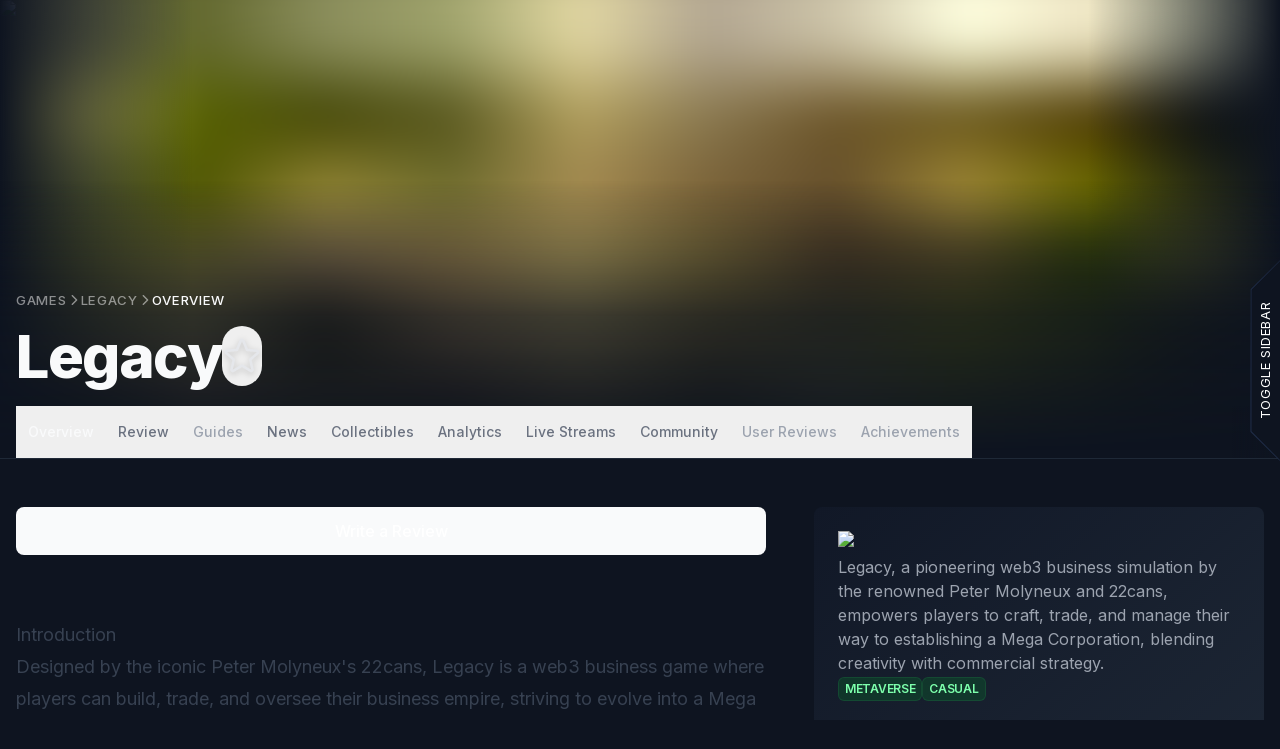

--- FILE ---
content_type: text/html; charset=utf-8
request_url: https://gam3s.gg/legacy/
body_size: 27957
content:
<!DOCTYPE html><html lang="en"><head><meta charSet="utf-8"/><meta name="viewport" content="width=device-width"/><meta name="twitter:card" content="summary_large_image"/><meta name="twitter:site" content="@gam3sgg_"/><meta name="twitter:creator" content="@gam3sgg_"/><meta property="og:type" content="website"/><meta property="og:site_name" content="GAM3S.GG"/><meta property="fc:frame" content="{&quot;version&quot;:&quot;next&quot;,&quot;imageUrl&quot;:&quot;https://assets.gam3s.gg/medium_meta_image_home_e1bcd39a67.png&quot;,&quot;button&quot;:{&quot;title&quot;:&quot;Launch games.gg&quot;,&quot;action&quot;:{&quot;type&quot;:&quot;launch_frame&quot;,&quot;name&quot;:&quot;games.gg&quot;,&quot;url&quot;:&quot;https://gam3s.gg&quot;,&quot;splashImageUrl&quot;:&quot;https://gam3s.gg/logos/icon.svg&quot;,&quot;splashBackgroundColor&quot;:&quot;#0e1420&quot;}}}"/><title>Legacy Crypto Game | Play &amp; Earn Legacy | GAM3S.GG</title><meta name="robots" content="index,follow"/><meta name="description" content="Everything you need to know about Legacy Crypto Game. From the latest news &amp; reviews to the best tips and tricks on how to play Legacy."/><link rel="alternate" hrefLang="de" href="https://gam3s.gg/de/legacy/"/><link rel="alternate" hrefLang="es" href="https://gam3s.gg/es/legacy/"/><link rel="alternate" hrefLang="fr" href="https://gam3s.gg/fr/legacy/"/><link rel="alternate" hrefLang="it" href="https://gam3s.gg/it/legacy/"/><link rel="alternate" hrefLang="nl" href="https://gam3s.gg/nl/legacy/"/><link rel="alternate" hrefLang="en" href="https://gam3s.gg/legacy/"/><link rel="alternate" hrefLang="x-default" href="https://gam3s.gg/legacy/"/><meta property="og:title" content="Legacy Crypto Game | Play &amp; Earn Legacy | GAM3S.GG"/><meta property="og:description" content="Everything you need to know about Legacy Crypto Game. From the latest news &amp; reviews to the best tips and tricks on how to play Legacy."/><meta property="og:url" content="https://gam3s.gg/legacy/"/><meta property="og:image" content="https://assets.gam3s.gg/medium_legacy_game_45fd8b85c3/medium_legacy_game_45fd8b85c3.png"/><meta property="og:image:alt" content="Legacy Crypto Game | Play &amp; Earn Legacy"/><meta property="og:image:width" content="1000"/><meta property="og:image:height" content="500"/><link rel="canonical" href="https://gam3s.gg/legacy/"/><script type="application/ld+json">{"@context":"https://schema.org","@type":"VideoGame","applicationCategory":"Game","description":"Legacy, a pioneering web3 business simulation by the renowned Peter Molyneux and 22cans, empowers players to craft, trade, and manage their way to establishing a Mega Corporation, blending creativity with commercial strategy.","keywords":"","name":"Legacy","url":"https://gam3s.gg/legacy/","aggregateRating":{"@type":"AggregateRating","reviewCount":172,"bestRating":"10","ratingValue":7.6},"review":[{"datePublished":"2023-10-17T19:57:16.000Z","reviewBody":"The project is being launched in the near future. And it has all chances to become popular as another project from GALA GAMES Town Star","@type":"Review","author":{"@type":"Person","name":"MIRNFT"},"reviewRating":{"bestRating":"10","ratingValue":8,"worstRating":"1","@type":"Rating"}},{"datePublished":"2023-10-17T20:16:17.000Z","reviewBody":"a very good project in terms of construction, something new from Gala Games","@type":"Review","author":{"@type":"Person","name":"Meosoni"},"reviewRating":{"bestRating":"10","ratingValue":5,"worstRating":"1","@type":"Rating"}},{"datePublished":"2023-11-05T12:28:13.000Z","reviewBody":"Unlucky it&apos;s a pay to win now !!","@type":"Review","author":{"@type":"Person","name":"Elfimes"},"reviewRating":{"bestRating":"10","ratingValue":4,"worstRating":"1","@type":"Rating"}},{"datePublished":"2023-11-06T20:32:35.000Z","reviewBody":"Out of all of the Gala games so far I think this is my all time favorite of them. The competitions are a fun mix that are constantly going on and the overall game play is free with lots to offer. ","@type":"Review","author":{"@type":"Person","name":"bitcoinflood"},"reviewRating":{"bestRating":"10","ratingValue":8,"worstRating":"1","@type":"Rating"}},{"datePublished":"2023-11-12T21:02:26.000Z","reviewBody":"If you wanna talk about this game, feel free to come on discord for talk about it discord.gg/gam3sgg","@type":"Review","author":{"@type":"Person","name":"BotLightM"},"reviewRating":{"bestRating":"10","ratingValue":9,"worstRating":"1","@type":"Rating"}},{"datePublished":"2023-11-14T10:15:53.000Z","reviewBody":"a nice game with simple graphics, I will try it","@type":"Review","author":{"@type":"Person","name":"alcap2441"},"reviewRating":{"bestRating":"10","ratingValue":7,"worstRating":"1","@type":"Rating"}},{"datePublished":"2023-11-18T08:06:02.000Z","reviewBody":"Pretty boring business simulator that evolves more about clicking, dragging and dropping than about anything else. Bought a plot of land at the release but don&apos;t see this game going anywhere","@type":"Review","author":{"@type":"Person","name":"Code49"},"reviewRating":{"bestRating":"10","ratingValue":6,"worstRating":"1","@type":"Rating"}},{"datePublished":"2023-11-26T17:46:20.000Z","reviewBody":"A nice game with simple graphics.\nI will try it\n\n","@type":"Review","author":{"@type":"Person","name":"ULTRALaurent"},"reviewRating":{"bestRating":"10","ratingValue":10,"worstRating":"1","@type":"Rating"}},{"datePublished":"2024-02-14T06:31:23.000Z","reviewBody":"lets do business here in game and make millions \nhaha it will be fun am gonna try this game with michan \ni know he love strategy business tycoon games a lot \nso definetly will be a best one for him and me .. \nlove the bindings of this game !!! ","@type":"Review","author":{"@type":"Person","name":"Gam3sF3NG"},"reviewRating":{"bestRating":"10","ratingValue":8,"worstRating":"1","@type":"Rating"}},{"datePublished":"2024-02-19T10:43:30.000Z","reviewBody":"Depending on the rarity of their land, owners are bestowed with Legacy Deed Keys","@type":"Review","author":{"@type":"Person","name":"nozar64"},"reviewRating":{"bestRating":"10","ratingValue":9,"worstRating":"1","@type":"Rating"}}],"image":{"@type":"ImageObject","url":"https://assets.gam3s.gg/legacy_cover_16323a5c6e/legacy_cover_16323a5c6e.jpg"},"producer":{"@type":"Organization","sameAs":"https://playlegacy.game","name":"22cans"},"gamePlatform":["Windows"],"genre":"Metaverse"}</script><script type="application/ld+json">{"@context":"https://schema.org","@type":"BreadcrumbList","itemListElement":[{"@type":"ListItem","position":1,"item":{"@id":"https://gam3s.gg/","name":"Home"}},{"@type":"ListItem","position":2,"item":{"@id":"https://gam3s.gg/legacy/","name":"Legacy"}}]}</script><link rel="preload" as="image" imageSrcSet="/_next/image/?url=https%3A%2F%2Fassets.gam3s.gg%2FLegacy_gameplay_3_3e75048608%2FLegacy_gameplay_3_3e75048608.jpg&amp;w=640&amp;q=75 640w, /_next/image/?url=https%3A%2F%2Fassets.gam3s.gg%2FLegacy_gameplay_3_3e75048608%2FLegacy_gameplay_3_3e75048608.jpg&amp;w=750&amp;q=75 750w, /_next/image/?url=https%3A%2F%2Fassets.gam3s.gg%2FLegacy_gameplay_3_3e75048608%2FLegacy_gameplay_3_3e75048608.jpg&amp;w=828&amp;q=75 828w, /_next/image/?url=https%3A%2F%2Fassets.gam3s.gg%2FLegacy_gameplay_3_3e75048608%2FLegacy_gameplay_3_3e75048608.jpg&amp;w=1080&amp;q=75 1080w, /_next/image/?url=https%3A%2F%2Fassets.gam3s.gg%2FLegacy_gameplay_3_3e75048608%2FLegacy_gameplay_3_3e75048608.jpg&amp;w=1200&amp;q=75 1200w, /_next/image/?url=https%3A%2F%2Fassets.gam3s.gg%2FLegacy_gameplay_3_3e75048608%2FLegacy_gameplay_3_3e75048608.jpg&amp;w=1920&amp;q=75 1920w, /_next/image/?url=https%3A%2F%2Fassets.gam3s.gg%2FLegacy_gameplay_3_3e75048608%2FLegacy_gameplay_3_3e75048608.jpg&amp;w=2048&amp;q=75 2048w, /_next/image/?url=https%3A%2F%2Fassets.gam3s.gg%2FLegacy_gameplay_3_3e75048608%2FLegacy_gameplay_3_3e75048608.jpg&amp;w=3840&amp;q=75 3840w" imageSizes="100vw" fetchpriority="high"/><meta name="next-head-count" content="29"/><meta charSet="utf-8"/><link href="/favicon.ico" rel="icon" sizes="any"/><link rel="dns-prefetch" href="https://securepubads.g.doubleclick.net"/><link rel="preconnect" href="https://securepubads.g.doubleclick.net" crossorigin="anonymous"/><link rel="preload" href="https://securepubads.g.doubleclick.net/tag/js/gpt.js" as="script"/><link rel="preload" href="/_next/static/media/e4af272ccee01ff0-s.p.woff2" as="font" type="font/woff2" crossorigin="anonymous" data-next-font="size-adjust"/><script data-cfasync="false" data-no-optimize="1" id="raptive-script" data-nscript="beforeInteractive">
                  (function(w, d) {
                    w.adthrive = w.adthrive || {};
                    w.adthrive.cmd = w.adthrive.cmd || [];
                    w.adthrive.plugin = 'adthrive-ads-manual';
                    w.adthrive.host = 'ads.adthrive.com';
                    var s = d.createElement('script');
                    s.async = true;
                    s.referrerpolicy='no-referrer-when-downgrade';
                    s.src = 'https://' + w.adthrive.host + '/sites/68d5848054cf4a537c3d1ec4/ads.min.js?referrer=' + w.encodeURIComponent(w.location.href) + '&cb=' + (Math.floor(Math.random() * 100) + 1);
                    var n = d.getElementsByTagName('script')[0];
                    n.parentNode.insertBefore(s, n);
                  })(window, document);
                </script><link rel="preload" href="/_next/static/css/486e7a09549257bc.css" as="style"/><link rel="stylesheet" href="/_next/static/css/486e7a09549257bc.css" data-n-g=""/><link rel="preload" href="/_next/static/css/32afb63a78daa744.css" as="style"/><link rel="stylesheet" href="/_next/static/css/32afb63a78daa744.css" data-n-p=""/><link rel="preload" href="/_next/static/css/d283469f4f09480c.css" as="style"/><link rel="stylesheet" href="/_next/static/css/d283469f4f09480c.css"/><link rel="preload" href="/_next/static/css/6d530d6069fd563f.css" as="style"/><link rel="stylesheet" href="/_next/static/css/6d530d6069fd563f.css"/><link rel="preload" href="/_next/static/css/e51a046e9e8e9372.css" as="style"/><link rel="stylesheet" href="/_next/static/css/e51a046e9e8e9372.css"/><link rel="preload" href="/_next/static/css/b8a16d157b3d9118.css" as="style"/><link rel="stylesheet" href="/_next/static/css/b8a16d157b3d9118.css"/><link rel="preload" href="/_next/static/css/64f7e1eebe97bac0.css" as="style"/><link rel="stylesheet" href="/_next/static/css/64f7e1eebe97bac0.css"/><noscript data-n-css=""></noscript><script defer="" nomodule="" src="/_next/static/chunks/polyfills-42372ed130431b0a.js"></script><script defer="" src="/_next/static/chunks/3725.85dc582904e0999c.js"></script><script defer="" src="/_next/static/chunks/26273.9ac19740a7847588.js"></script><script defer="" src="/_next/static/chunks/53623.4f84762ea56cb59a.js"></script><script defer="" src="/_next/static/chunks/59713.34cded2e4daa7e68.js"></script><script defer="" src="/_next/static/chunks/39c74022-858de01a52cbbde0.js"></script><script defer="" src="/_next/static/chunks/98956-6bd742c28f97571f.js"></script><script defer="" src="/_next/static/chunks/48490-7ea3a994e2f665c1.js"></script><script defer="" src="/_next/static/chunks/9363-95558ff03a94d7a4.js"></script><script defer="" src="/_next/static/chunks/49560-7e91b4e6b9590ae9.js"></script><script defer="" src="/_next/static/chunks/88913-5d3493d641d6eacb.js"></script><script defer="" src="/_next/static/chunks/25003-615dfb774d0e209b.js"></script><script defer="" src="/_next/static/chunks/34968-92224e4768a623b4.js"></script><script defer="" src="/_next/static/chunks/97803-2aed1c6ae3760b0d.js"></script><script defer="" src="/_next/static/chunks/36808-980a706182234989.js"></script><script defer="" src="/_next/static/chunks/22025-4b4c04d24f763cfa.js"></script><script defer="" src="/_next/static/chunks/60888-a784ca4281359b0e.js"></script><script defer="" src="/_next/static/chunks/6519-d137e6b5c1f0d546.js"></script><script defer="" src="/_next/static/chunks/91341-10b4b9d5fbf42428.js"></script><script defer="" src="/_next/static/chunks/65843.5d111721a109e294.js"></script><script defer="" src="/_next/static/chunks/17825-6418e75f7bd708ea.js"></script><script defer="" src="/_next/static/chunks/42195-7b5a21bf738b9cdf.js"></script><script defer="" src="/_next/static/chunks/35094-d00e378330355909.js"></script><script defer="" src="/_next/static/chunks/59449-df0e53b04d4073fc.js"></script><script defer="" src="/_next/static/chunks/46025.17ce3af778bb3f2f.js"></script><script defer="" src="/_next/static/chunks/68923-3fba9457d23832d0.js"></script><script defer="" src="/_next/static/chunks/11311.b7b37f9e7f15187e.js"></script><script defer="" src="/_next/static/chunks/76922-e442e5ded22d711a.js"></script><script defer="" src="/_next/static/chunks/32181-7bbd8e6821f0b3c5.js"></script><script defer="" src="/_next/static/chunks/30779-e1cb700fd971c9e0.js"></script><script defer="" src="/_next/static/chunks/19780-839b33bcaa9e20e5.js"></script><script defer="" src="/_next/static/chunks/64965-e49244f05428b912.js"></script><script defer="" src="/_next/static/chunks/53613-a4ae2698e100f36e.js"></script><script defer="" src="/_next/static/chunks/43762-e6df7f5b727fc413.js"></script><script defer="" src="/_next/static/chunks/87701.c48eb947c569f965.js"></script><script defer="" src="/_next/static/chunks/37956-5dcc317ef030059a.js"></script><script defer="" src="/_next/static/chunks/75384-9167076b79581b93.js"></script><script defer="" src="/_next/static/chunks/75030-ae1d6808c23ee81c.js"></script><script defer="" src="/_next/static/chunks/37903-0100578d25bf0fde.js"></script><script defer="" src="/_next/static/chunks/21252-c472379c6be0e55d.js"></script><script defer="" src="/_next/static/chunks/51077-3f804d71bcd37ddf.js"></script><script defer="" src="/_next/static/chunks/56517-08dad2ffe6b79177.js"></script><script defer="" src="/_next/static/chunks/79043-afa7793a35e2fbaf.js"></script><script defer="" src="/_next/static/chunks/11231.f5b0f605cf3e5aa0.js"></script><script defer="" src="/_next/static/chunks/46114.cdaf39eea59d9754.js"></script><script defer="" src="/_next/static/chunks/45903.694711d36f241fac.js"></script><script defer="" src="/_next/static/chunks/3396-be07fae4a595681e.js"></script><script defer="" src="/_next/static/chunks/95972.2372f706e48a30f1.js"></script><script defer="" src="/_next/static/chunks/70812.078e46db512aa520.js"></script><script src="/_next/static/chunks/webpack-c8314b36e0c1ac50.js" defer=""></script><script src="/_next/static/chunks/framework-aeb569983d6c0569.js" defer=""></script><script src="/_next/static/chunks/main-07c77e901bde4d9b.js" defer=""></script><script src="/_next/static/chunks/pages/_app-50cf74c379e50b4b.js" defer=""></script><script src="/_next/static/chunks/16509-fbfe9c0ab62c6b03.js" defer=""></script><script src="/_next/static/chunks/48398-2ecbbfcfe3b79237.js" defer=""></script><script src="/_next/static/chunks/28235-5ce6c25549055c56.js" defer=""></script><script src="/_next/static/chunks/41457-feb35443f743c1f0.js" defer=""></script><script src="/_next/static/chunks/60328-60009d452471645c.js" defer=""></script><script src="/_next/static/chunks/97114-ae4d1c2156ae2c29.js" defer=""></script><script src="/_next/static/chunks/81911-c8828559d1585a58.js" defer=""></script><script src="/_next/static/chunks/31109-c003e9d43ec8f20f.js" defer=""></script><script src="/_next/static/chunks/32049-7a62e370e93ef32d.js" defer=""></script><script src="/_next/static/chunks/95305-5657714312805ba6.js" defer=""></script><script src="/_next/static/chunks/49226-a327636d4c129bb4.js" defer=""></script><script src="/_next/static/chunks/28538-84bd3650650ce393.js" defer=""></script><script src="/_next/static/chunks/95579-1bec6e7258319e4b.js" defer=""></script><script src="/_next/static/chunks/77320-8a0b4c973e4ab82b.js" defer=""></script><script src="/_next/static/chunks/45380-05120cd7a7f5ee48.js" defer=""></script><script src="/_next/static/chunks/5283-65b9b2fe6f90e5a6.js" defer=""></script><script src="/_next/static/chunks/14444-14a637c940ffe1e8.js" defer=""></script><script src="/_next/static/chunks/45248-716993aae1e091c5.js" defer=""></script><script src="/_next/static/chunks/86781-dcec9f18a4c13eeb.js" defer=""></script><script src="/_next/static/chunks/22195-8b98736731121c69.js" defer=""></script><script src="/_next/static/chunks/36764-0549a46c7b511a62.js" defer=""></script><script src="/_next/static/chunks/23671-687f79c9d4bc158f.js" defer=""></script><script src="/_next/static/chunks/98748-bedfb6afd8a17018.js" defer=""></script><script src="/_next/static/chunks/33955-1227921b3c67a008.js" defer=""></script><script src="/_next/static/chunks/26313-cb19b7a057362b2d.js" defer=""></script><script src="/_next/static/chunks/52635-f659b8b342e4e35a.js" defer=""></script><script src="/_next/static/chunks/49421-46b832c881702b51.js" defer=""></script><script src="/_next/static/chunks/10489-953312380eddad1a.js" defer=""></script><script src="/_next/static/chunks/pages/%5BgameSlug%5D-f26c5c5c64ee9ef7.js" defer=""></script><script src="/_next/static/iYTiTeVqm52t0fCDj4y-Q/_buildManifest.js" defer=""></script><script src="/_next/static/iYTiTeVqm52t0fCDj4y-Q/_ssgManifest.js" defer=""></script><style data-styled="" data-styled-version="6.1.19">[data-color-scheme="dark"],.theme--dark{color-scheme:dark;}/*!sc*/
[data-color-scheme="light"],.theme--light{color-scheme:light;}/*!sc*/
*{box-sizing:border-box;}/*!sc*/
::selection{background:#00CE6B;color:#000000;}/*!sc*/
table{border-collapse:collapse;border-spacing:0;}/*!sc*/
body#removeScroll{padding:0;}/*!sc*/
body{font-family:var(--font-sans);background-color:#0E1420;-webkit-font-smoothing:antialiased;-moz-osx-font-smoothing:grayscale;}/*!sc*/
html{-webkit-text-size-adjust:100%;-webkit-font-kerning:normal;font-kerning:normal;}/*!sc*/
input{font-family:var(--font-sans);}/*!sc*/
a,button{cursor:pointer;color:#FFFFFF;font-family:var(--font-sans);}/*!sc*/
h1,h2,h3,h4,h5,h6,span{font-family:var(--font-sans);}/*!sc*/
a{border:none;text-decoration:none;}/*!sc*/
data-styled.g1[id="sc-global-dcmPcA1"]{content:"sc-global-dcmPcA1,"}/*!sc*/
.cGVdLo{line-height:165%;text-shadow:none;white-space:normal;font-size:15px;color:#FFFFFF;text-align:inherit;width:md;height:md;}/*!sc*/
.cGVdLo a{text-decoration:underline;color:#33d788;transition:150ms cubic-bezier(0.33, 1, 0.68, 1);}/*!sc*/
@media (hover:hover){.cGVdLo a:hover{color:#00CE6B;}}/*!sc*/
@media screen and (min-width: 576px){.cGVdLo{font-size:16px;}}/*!sc*/
.kYBJcN{line-height:165%;text-shadow:none;white-space:normal;font-size:14px;color:#FFFFFF;text-align:inherit;font-weight:500;width:sm;height:sm;}/*!sc*/
.kYBJcN a{text-decoration:underline;color:#33d788;transition:150ms cubic-bezier(0.33, 1, 0.68, 1);}/*!sc*/
@media (hover:hover){.kYBJcN a:hover{color:#00CE6B;}}/*!sc*/
data-styled.g2[id="sc-c168b56c-0"]{content:"cGVdLo,kYBJcN,"}/*!sc*/
.kqMRyX{height:100%;min-height:24px;min-width:24px;width:100%;position:relative;}/*!sc*/
.fBENCn{display:flex;align-items:center;}/*!sc*/
.gCGAUr{display:flex;padding-top:20px;padding-bottom:20px;align-items:center;}/*!sc*/
data-styled.g4[id="sc-5a8567ce-0"]{content:"kqMRyX,fBENCn,fmxDAv,gCGAUr,"}/*!sc*/
.cnbMVD{flex:none;vertical-align:middle;width:24px;height:24px;}/*!sc*/
data-styled.g8[id="sc-faa9ecf7-0"]{content:"cnbMVD,"}/*!sc*/
.iA-dPcO{flex:none;vertical-align:middle;width:24px;height:24px;}/*!sc*/
data-styled.g9[id="sc-8bde695-0"]{content:"iA-dPcO,"}/*!sc*/
.gkLscX{flex:none;vertical-align:middle;width:24px;height:24px;}/*!sc*/
data-styled.g10[id="sc-cabdebc8-0"]{content:"gkLscX,"}/*!sc*/
.gDbwO{flex-direction:row;}/*!sc*/
.kvpyFu{flex-direction:column;grid-gap:24px;}/*!sc*/
data-styled.g12[id="sc-c90f926a-0"]{content:"gDbwO,kvpyFu,"}/*!sc*/
.ebZbqc{margin-left:auto;margin-right:4px;}/*!sc*/
data-styled.g13[id="sc-3c30376a-0"]{content:"ebZbqc,"}/*!sc*/
.frerBM{padding:0;background-color:transparent;margin-left:auto;margin-right:4px;}/*!sc*/
data-styled.g14[id="sc-3c30376a-1"]{content:"frerBM,"}/*!sc*/
.kdNlKj{line-height:1;white-space:nowrap;color:#acbbcc;text-transform:uppercase;font-size:12px;font-weight:700;line-height:100%;letter-spacing:0.88px;}/*!sc*/
data-styled.g15[id="sc-3c30376a-2"]{content:"kdNlKj,"}/*!sc*/
.bDMPiz{position:relative;width:10px;right:0;color:#00CE6B;transition:all 0.2s ease-in-out;}/*!sc*/
data-styled.g16[id="sc-3c30376a-3"]{content:"bDMPiz,"}/*!sc*/
.Wilcj{width:6px;height:6px;transform:rotate(-45deg);}/*!sc*/
.Wilcj::before{content:'';width:100%;height:100%;border-width:0 2px 2px 0;border-style:solid;display:block;transition:all 0.2s ease-in-out;border-color:#acbbcc;}/*!sc*/
data-styled.g17[id="sc-3c30376a-4"]{content:"Wilcj,"}/*!sc*/
.cCVXgy{position:absolute;right:3px;top:2px;width:0px;height:2px;background-color:#acbbcc;opacity:0;transition:0.2s cubic-bezier(0,0,1,1);}/*!sc*/
data-styled.g18[id="sc-3c30376a-5"]{content:"cCVXgy,"}/*!sc*/
.jtyiGE{gap:4px;}/*!sc*/
@media (hover:hover){.jtyiGE:hover .sc-3c30376a-5{opacity:1;width:12px;}.jtyiGE:hover .sc-3c30376a-3{position:relative;right:-8px;}}/*!sc*/
data-styled.g19[id="sc-3c30376a-6"]{content:"jtyiGE,"}/*!sc*/
.gLxzpi{border-right:1px solid #1F2C47;border-left:1px solid #1F2C47;height:100%;flex-direction:column;position:relative;background-color:#0E1420;z-index:1000002;transition:transform 0.3s ease-in-out;pointer-events:auto;width:325px;margin-left:auto;display:flex;justify-content:center;align-items:center;transform:translateX(100%);}/*!sc*/
@media screen and (min-width: 576px){.gLxzpi{width:375px;}}/*!sc*/
@media screen and (min-width: 2304px){.gLxzpi{transform:translateX(0);}}/*!sc*/
.gLxzpi .slide-in-bottom-enter{transform:translateY(100%);}/*!sc*/
.gLxzpi .slide-in-bottom-enter-active{transform:translateY(0%);transition:transform 300ms ease-in-out;}/*!sc*/
.gLxzpi .slide-in-bottom-exit{transform:translateY(0%);}/*!sc*/
.gLxzpi .slide-in-bottom-exit-active{transform:translateY(100%);transition:transform 300ms ease-in-out;}/*!sc*/
data-styled.g50[id="sc-7d275f3f-0"]{content:"gLxzpi,"}/*!sc*/
.dRNsNn{overflow-y:auto;padding-left:8px;padding-right:4px;padding-top:8px;padding-bottom:8px;width:100%;position:relative;flex-grow:1;}/*!sc*/
.dRNsNn ::-webkit-scrollbar{width:11px;}/*!sc*/
.dRNsNn ::-webkit-scrollbar-thumb{border:3px solid rgba(0,0,0,0);background-clip:padding-box;border-radius:9999px;background-color:#3f5167;}/*!sc*/
data-styled.g55[id="sc-7d275f3f-5"]{content:"dRNsNn,"}/*!sc*/
.jRnRqF{position:absolute;display:flex;pointer-events:none;align-items:flex-start;height:calc(375px + 8px);transform:rotate(-90deg);}/*!sc*/
@media screen and (min-width: 2304px){.jRnRqF{display:none;}}/*!sc*/
@media screen and (min-width: 576px){.jRnRqF{height:calc(375px + 58px);}}/*!sc*/
data-styled.g56[id="sc-7d275f3f-6"]{content:"jRnRqF,"}/*!sc*/
.cvKPdX{position:relative;text-transform:uppercase;font-size:13px;letter-spacing:0.6px;background:#0E1420;clip-path:polygon(15% 0,85% 0,100% 100%,0 100%);padding:5px 42px 7px;z-index:2;height:30px;display:flex;align-items:center;gap:8px;pointer-events:auto;}/*!sc*/
data-styled.g57[id="sc-7d275f3f-7"]{content:"cvKPdX,"}/*!sc*/
.vhTgJ{position:relative;height:30px;}/*!sc*/
data-styled.g58[id="sc-7d275f3f-8"]{content:"vhTgJ,"}/*!sc*/
.gKKTHG{position:absolute;background:#1F2C47;right:-2%;top:-4px;bottom:-4px;left:-2%;clip-path:polygon(16% 8%,84% 9%,98% 87%,2% 86%);}/*!sc*/
data-styled.g59[id="sc-7d275f3f-9"]{content:"gKKTHG,"}/*!sc*/
.edCFWJ{display:flex;justify-content:center;align-items:center;position:relative;color:hsl(218, 30%, 60%);}/*!sc*/
.edCFWJ svg{width:22px;height:22px;}/*!sc*/
data-styled.g64[id="sc-848ecc5e-1"]{content:"edCFWJ,"}/*!sc*/
.dDVtkq{display:flex;width:100%;height:75px;justify-content:center;align-items:center;position:relative;z-index:50;transition:background-color 0.2s ease-in-out;cursor:pointer;pointer-events:auto;background-color:rgba(255,255,255,0.03);}/*!sc*/
.dDVtkq .sc-848ecc5e-1{color:#FFFFFF;}/*!sc*/
.dDVtkq .sc-848ecc5e-1::before{content:'';position:absolute;bottom:calc(50% - 24px);left:calc(50% - 2px);width:4px;height:4px;background-color:#00CE6B;border-radius:50%;box-shadow:0px 0px 12px 0px #00CE6B;}/*!sc*/
.hjVBEF{display:flex;width:100%;height:75px;justify-content:center;align-items:center;position:relative;z-index:50;transition:background-color 0.2s ease-in-out;cursor:pointer;pointer-events:auto;}/*!sc*/
@media (hover:hover){.hjVBEF{cursor:pointer;}.hjVBEF:hover{background-color:rgba(255,255,255,0.02);}}/*!sc*/
data-styled.g65[id="sc-848ecc5e-2"]{content:"dDVtkq,hjVBEF,"}/*!sc*/
.fCqIBx{display:flex;flex-direction:row;width:100%;border-top:1px solid #1F2C47;background-color:#121926;z-index:50;margin-top:auto;position:relative;}/*!sc*/
.fCqIBx >div:not(:last-child),.fCqIBx >button:not(:last-child){border-right:1px solid #1F2C47;}/*!sc*/
data-styled.g66[id="sc-848ecc5e-3"]{content:"fCqIBx,"}/*!sc*/
.eFbwgz{flex-direction:column;gap:6px;width:100%;}/*!sc*/
data-styled.g93[id="sc-5285d356-2"]{content:"eFbwgz,"}/*!sc*/
.imwWlV{flex-direction:column;align-items:flex-start;width:100%;gap:12px;}/*!sc*/
data-styled.g94[id="sc-dd513e98-0"]{content:"imwWlV,"}/*!sc*/
.kwbotZ{align-items:center;justify-content:space-between;width:100%;}/*!sc*/
data-styled.g95[id="sc-dd513e98-1"]{content:"kwbotZ,"}/*!sc*/
.ctcrJV{letter-spacing:-0.3px;font-weight:700;padding-left:6px;padding-right:6px;line-height:1;font-size:17px;}/*!sc*/
data-styled.g96[id="sc-dd513e98-2"]{content:"ctcrJV,"}/*!sc*/
</style></head><body class="dark" id="removeScroll"><div id="__next"><section aria-label="Notifications alt+T" tabindex="-1" aria-live="polite" aria-relevant="additions text" aria-atomic="false"></section><style>
        :root {
          --font-sans: '__Inter_f367f3', '__Inter_Fallback_f367f3';
        }</style><div class="relative"><div class="touch-auto pointer-events-auto"><div class="w-full 4xl:pr-[var(--sidebar-width)]" style="--sidebar-width:375px"><div class="relative"><div class="relative w-full mt-0 min-h-72 md:min-h-[450px] z-10 mx-auto max-w-[calc(1400px+128px)] 2xl:max-w-[calc(1600px+128px)] 3xl:max-w-[calc(1800px+128px)]"><img alt="Legacy gameplay 3.jpg" fetchpriority="high" decoding="async" data-nimg="fill" class="object-cover w-full" style="position:absolute;height:100%;width:100%;left:0;top:0;right:0;bottom:0;color:transparent;background-size:cover;background-position:50% 50%;background-repeat:no-repeat;background-image:url(&quot;data:image/svg+xml;charset=utf-8,%3Csvg xmlns=&#x27;http://www.w3.org/2000/svg&#x27; %3E%3Cfilter id=&#x27;b&#x27; color-interpolation-filters=&#x27;sRGB&#x27;%3E%3CfeGaussianBlur stdDeviation=&#x27;20&#x27;/%3E%3CfeColorMatrix values=&#x27;1 0 0 0 0 0 1 0 0 0 0 0 1 0 0 0 0 0 100 -1&#x27; result=&#x27;s&#x27;/%3E%3CfeFlood x=&#x27;0&#x27; y=&#x27;0&#x27; width=&#x27;100%25&#x27; height=&#x27;100%25&#x27;/%3E%3CfeComposite operator=&#x27;out&#x27; in=&#x27;s&#x27;/%3E%3CfeComposite in2=&#x27;SourceGraphic&#x27;/%3E%3CfeGaussianBlur stdDeviation=&#x27;20&#x27;/%3E%3C/filter%3E%3Cimage width=&#x27;100%25&#x27; height=&#x27;100%25&#x27; x=&#x27;0&#x27; y=&#x27;0&#x27; preserveAspectRatio=&#x27;none&#x27; style=&#x27;filter: url(%23b);&#x27; href=&#x27;[data-uri]&#x27;/%3E%3C/svg%3E&quot;)" sizes="100vw" srcSet="/_next/image/?url=https%3A%2F%2Fassets.gam3s.gg%2FLegacy_gameplay_3_3e75048608%2FLegacy_gameplay_3_3e75048608.jpg&amp;w=640&amp;q=75 640w, /_next/image/?url=https%3A%2F%2Fassets.gam3s.gg%2FLegacy_gameplay_3_3e75048608%2FLegacy_gameplay_3_3e75048608.jpg&amp;w=750&amp;q=75 750w, /_next/image/?url=https%3A%2F%2Fassets.gam3s.gg%2FLegacy_gameplay_3_3e75048608%2FLegacy_gameplay_3_3e75048608.jpg&amp;w=828&amp;q=75 828w, /_next/image/?url=https%3A%2F%2Fassets.gam3s.gg%2FLegacy_gameplay_3_3e75048608%2FLegacy_gameplay_3_3e75048608.jpg&amp;w=1080&amp;q=75 1080w, /_next/image/?url=https%3A%2F%2Fassets.gam3s.gg%2FLegacy_gameplay_3_3e75048608%2FLegacy_gameplay_3_3e75048608.jpg&amp;w=1200&amp;q=75 1200w, /_next/image/?url=https%3A%2F%2Fassets.gam3s.gg%2FLegacy_gameplay_3_3e75048608%2FLegacy_gameplay_3_3e75048608.jpg&amp;w=1920&amp;q=75 1920w, /_next/image/?url=https%3A%2F%2Fassets.gam3s.gg%2FLegacy_gameplay_3_3e75048608%2FLegacy_gameplay_3_3e75048608.jpg&amp;w=2048&amp;q=75 2048w, /_next/image/?url=https%3A%2F%2Fassets.gam3s.gg%2FLegacy_gameplay_3_3e75048608%2FLegacy_gameplay_3_3e75048608.jpg&amp;w=3840&amp;q=75 3840w" src="/_next/image/?url=https%3A%2F%2Fassets.gam3s.gg%2FLegacy_gameplay_3_3e75048608%2FLegacy_gameplay_3_3e75048608.jpg&amp;w=3840&amp;q=75"/><div class="h-full absolute top-0 left-0 right-0 bottom-0 touch-none pointer-events-none z-10 sm:bg-[linear-gradient(180deg,transparent_0%,transparent_40%,#0e1420bf_70%,#0e1420_100%)] bg-gradient-to-b from-background from-20% via-transparent via-45% to-background to-100%"></div><div class="hidden lg:block absolute top-0 bottom-0 left-0 right-0 w-full z-[2] touch-none pointer-events-none mx-auto bg-[linear-gradient(90deg,#0e1420_0%,transparent_15%,transparent_85%,#0e1420_100%)]"></div></div><div class="relative -mt-52 md:-mt-40 z-10"><div class="container"><div class="flex w-full justify-between"><div class="flex flex-col items-start gap-3 mb-5 w-full justify-center md:justify-end"><nav aria-label="breadcrumb" class="uppercase z-10 mb-4" data-slot="breadcrumb"><ol class="text-muted-foreground flex flex-wrap items-center gap-2 break-words font-medium tracking-wider text-sm sm:gap-2.5" data-slot="breadcrumb-list"><li class="text-[0.75rem] md:text-[0.825rem] text-white/50 hover:text-type-1 inline-flex items-center gap-2" data-slot="breadcrumb-item"><a class="hover:text-foreground text-white/50 transition-colors block truncate" data-slot="breadcrumb-link" href="/games/">Games</a></li><li aria-hidden="true" data-slot="breadcrumb-separator" role="presentation"><svg xmlns="http://www.w3.org/2000/svg" width="14" height="14" fill="currentColor" viewBox="0 0 256 256" class="text-white/50"><path d="M184.49,136.49l-80,80a12,12,0,0,1-17-17L159,128,87.51,56.49a12,12,0,1,1,17-17l80,80A12,12,0,0,1,184.49,136.49Z"></path></svg></li><li class="text-[0.75rem] md:text-[0.825rem] text-white/50 hover:text-type-1 inline-flex items-center gap-2 pointer-events-none" data-slot="breadcrumb-item"><a class="hover:text-foreground text-white/50 transition-colors block truncate" data-slot="breadcrumb-link" href="/legacy">Legacy</a></li><li aria-hidden="true" data-slot="breadcrumb-separator" role="presentation"><svg xmlns="http://www.w3.org/2000/svg" width="14" height="14" fill="currentColor" viewBox="0 0 256 256" class="text-white/50"><path d="M184.49,136.49l-80,80a12,12,0,0,1-17-17L159,128,87.51,56.49a12,12,0,1,1,17-17l80,80A12,12,0,0,1,184.49,136.49Z"></path></svg></li><li class="text-[0.75rem] md:text-[0.825rem] text-white/50 hover:text-type-1 inline-flex items-center gap-2 min-w-0 flex-1" data-slot="breadcrumb-item"><span aria-current="page" aria-disabled="true" class="text-foreground font-medium tracking-wider cursor-default block w-full truncate" data-slot="breadcrumb-page">Overview</span></li></ol></nav><div class="flex items-center w-full"><div class="flex justify-between gap-3.5 w-full mt-6 md:w-fit md:mt-0"><h1 class="text-4xl md:text-6xl font-extrabold text-foreground select-text tracking-tight">Legacy</h1><button aria-label="Add to favorites" aria-pressed="false" class="group focus-visible:ring-warning-500/30 flex items-center gap-1.5 rounded-full focus:outline-none focus-visible:ring-2 text-xl" type="button"><svg xmlns="http://www.w3.org/2000/svg" width="1em" height="1em" fill="currentColor" viewBox="0 0 256 256" class="drop-shadow-[0_2px_3px_rgba(0,0,0,0.2)] transition-all h-10 w-10 text-gray-200 duration-300 ease-out"><path d="M239.18,97.26A16.38,16.38,0,0,0,224.92,86l-59-4.76L143.14,26.15a16.36,16.36,0,0,0-30.27,0L90.11,81.23,31.08,86a16.46,16.46,0,0,0-9.37,28.86l45,38.83L53,211.75a16.38,16.38,0,0,0,24.5,17.82L128,198.49l50.53,31.08A16.4,16.4,0,0,0,203,211.75l-13.76-58.07,45-38.83A16.43,16.43,0,0,0,239.18,97.26Zm-15.34,5.47-48.7,42a8,8,0,0,0-2.56,7.91l14.88,62.8a.37.37,0,0,1-.17.48c-.18.14-.23.11-.38,0l-54.72-33.65a8,8,0,0,0-8.38,0L69.09,215.94c-.15.09-.19.12-.38,0a.37.37,0,0,1-.17-.48l14.88-62.8a8,8,0,0,0-2.56-7.91l-48.7-42c-.12-.1-.23-.19-.13-.5s.18-.27.33-.29l63.92-5.16A8,8,0,0,0,103,91.86l24.62-59.61c.08-.17.11-.25.35-.25s.27.08.35.25L153,91.86a8,8,0,0,0,6.75,4.92l63.92,5.16c.15,0,.24,0,.33.29S224,102.63,223.84,102.73Z"></path></svg></button></div></div></div><a class="w-full max-w-[100px] cursor-pointer" href="/gam3awards/"></a></div></div></div><div data-scope="tabs" data-part="root" id="tabs::Rkpcb6:" data-orientation="horizontal" dir="ltr" class=""><div class="sticky top-0 z-10 bg-background-1 lg:bg-transparent"><div data-scope="tabs" data-part="list" id="tabs::Rkpcb6::list" role="tablist" dir="ltr" aria-orientation="horizontal" data-orientation="horizontal" class="relative border-border-1 border-b after:absolute after:right-0 after:top-0 after:bottom-0 after:w-12 after:bg-gradient-to-l after:from-background-1 after:to-transparent after:z-10 after:pointer-events-none"><div class="flex gap-3 overflow-x-auto scrollbar-none container indiana-scroll-container indiana-scroll-container--hide-scrollbars"><div class="relative flex min-w-fit"><button data-scope="tabs" data-part="trigger" role="tab" type="button" dir="ltr" data-orientation="horizontal" data-value="overview" aria-selected="true" data-selected="" data-focus="" aria-controls="tabs::Rkpcb6::content-overview" data-ownedby="tabs::Rkpcb6::list" data-ssr="" id="tabs::Rkpcb6::trigger-overview" tabindex="0" class="text-type-2 px-3 py-4 text-sm font-medium flex items-center gap-1 hover:text-type-1 transition-colors duration-200 ease-in-out aria-[selected=true]:border-gray-50 aria-[selected=true]:text-type-1 whitespace-nowrap relative after:content-[&quot;&quot;] after:absolute after:bottom-0 after:left-0 after:right-0 after:h-px after:bg-white/30 after:opacity-0 after:transition-opacity after:duration-200 hover:after:opacity-100 aria-[selected=true]:hover:after:opacity-0">Overview</button><div data-scope="tooltip" data-part="trigger" id="tooltip::R2bkpcb6::trigger" dir="ltr" data-state="closed" class="cursor-default"><button data-scope="tabs" data-part="trigger" role="tab" type="button" dir="ltr" data-orientation="horizontal" data-value="review" aria-selected="false" data-ownedby="tabs::Rkpcb6::list" data-ssr="" id="tabs::Rkpcb6::trigger-review" tabindex="-1" class="px-3 py-4 text-sm font-medium flex items-center gap-1 transition-colors duration-200 ease-in-out aria-[selected=true]:border-gray-50 aria-[selected=true]:text-type-1 whitespace-nowrap relative after:content-[&quot;&quot;] after:absolute after:bottom-0 after:left-0 after:right-0 after:h-px after:bg-white/30 after:opacity-0 after:transition-opacity after:duration-200 aria-[selected=true]:hover:after:opacity-0 text-type-3 hover:text-type-3 hover:after:opacity-0 cursor-pointer pointer-events-none">Review</button></div><div id="tooltip::R2bkpcb6::popper" data-scope="tooltip" data-part="positioner" dir="ltr" style="position:fixed;isolation:isolate;min-width:max-content;pointer-events:none;top:0px;left:0px;transform:translate3d(0, -100vh, 0);z-index:var(--z-index)"><div data-scope="tooltip" data-part="content" dir="ltr" hidden="" data-state="closed" role="tooltip" id="tooltip::R2bkpcb6::content" style="pointer-events:auto" class="normal-case text-type-1 bg-tooltip-bg dark:shadow-xl shadow-sm border-tooltip-border border data-[state=&quot;open&quot;]:opacity-100 data-[state=open]:data-[placement=top]:animate-slideUpAndFade data-[state=open]:data-[placement=bottom]:animate-slideDownAndFade data-[state=open]:data-[placement=left]:animate-slideLeftAndFade data-[state=open]:data-[placement=right]:animate-slideRightAndFade z-[9999] text-center rounded-lg px-2.5 py-1.5 text-[0.8rem] max-w-[17rem]"><div id="tooltip::R2bkpcb6::arrow" data-scope="tooltip" data-part="arrow" dir="ltr" style="position:absolute;width:var(--arrow-size);height:var(--arrow-size);--arrow-size-half:calc(var(--arrow-size) / 2);--arrow-offset:calc(var(--arrow-size-half) * -1)" class="Tooltip_arrow__jYbBR"><div data-scope="tooltip" data-part="arrow-tip" dir="ltr" style="background:var(--arrow-background);top:0;left:0;width:100%;height:100%;position:absolute;z-index:inherit" class="border-tooltip-border border-l border-t"></div></div><div class="whitespace-pre-line"><p class="[&amp;&gt;a]:text-type-1 [&amp;&gt;a]:hover:text-primary-type [&amp;&gt;a]:underline [&amp;&gt;a]:transition-colors [&amp;&gt;a]:duration-200 [&amp;&gt;a]:ease-in-out text-xs text-type-1 font-normal">No available content on this tab</p></div></div></div><button data-scope="tabs" data-part="trigger" role="tab" type="button" dir="ltr" data-orientation="horizontal" data-value="guides" aria-selected="false" data-ownedby="tabs::Rkpcb6::list" data-ssr="" id="tabs::Rkpcb6::trigger-guides" tabindex="-1" class="text-type-2 px-3 py-4 text-sm font-medium flex items-center gap-1 hover:text-type-1 transition-colors duration-200 ease-in-out aria-[selected=true]:border-gray-50 aria-[selected=true]:text-type-1 whitespace-nowrap relative after:content-[&quot;&quot;] after:absolute after:bottom-0 after:left-0 after:right-0 after:h-px after:bg-white/30 after:opacity-0 after:transition-opacity after:duration-200 hover:after:opacity-100 aria-[selected=true]:hover:after:opacity-0">Guides</button><div data-scope="tooltip" data-part="trigger" id="tooltip::R4bkpcb6::trigger" dir="ltr" data-state="closed" class="cursor-default"><button data-scope="tabs" data-part="trigger" role="tab" type="button" dir="ltr" data-orientation="horizontal" data-value="news" aria-selected="false" data-ownedby="tabs::Rkpcb6::list" data-ssr="" id="tabs::Rkpcb6::trigger-news" tabindex="-1" class="px-3 py-4 text-sm font-medium flex items-center gap-1 transition-colors duration-200 ease-in-out aria-[selected=true]:border-gray-50 aria-[selected=true]:text-type-1 whitespace-nowrap relative after:content-[&quot;&quot;] after:absolute after:bottom-0 after:left-0 after:right-0 after:h-px after:bg-white/30 after:opacity-0 after:transition-opacity after:duration-200 aria-[selected=true]:hover:after:opacity-0 text-type-3 hover:text-type-3 hover:after:opacity-0 cursor-pointer pointer-events-none">News</button></div><div id="tooltip::R4bkpcb6::popper" data-scope="tooltip" data-part="positioner" dir="ltr" style="position:fixed;isolation:isolate;min-width:max-content;pointer-events:none;top:0px;left:0px;transform:translate3d(0, -100vh, 0);z-index:var(--z-index)"><div data-scope="tooltip" data-part="content" dir="ltr" hidden="" data-state="closed" role="tooltip" id="tooltip::R4bkpcb6::content" style="pointer-events:auto" class="normal-case text-type-1 bg-tooltip-bg dark:shadow-xl shadow-sm border-tooltip-border border data-[state=&quot;open&quot;]:opacity-100 data-[state=open]:data-[placement=top]:animate-slideUpAndFade data-[state=open]:data-[placement=bottom]:animate-slideDownAndFade data-[state=open]:data-[placement=left]:animate-slideLeftAndFade data-[state=open]:data-[placement=right]:animate-slideRightAndFade z-[9999] text-center rounded-lg px-2.5 py-1.5 text-[0.8rem] max-w-[17rem]"><div id="tooltip::R4bkpcb6::arrow" data-scope="tooltip" data-part="arrow" dir="ltr" style="position:absolute;width:var(--arrow-size);height:var(--arrow-size);--arrow-size-half:calc(var(--arrow-size) / 2);--arrow-offset:calc(var(--arrow-size-half) * -1)" class="Tooltip_arrow__jYbBR"><div data-scope="tooltip" data-part="arrow-tip" dir="ltr" style="background:var(--arrow-background);top:0;left:0;width:100%;height:100%;position:absolute;z-index:inherit" class="border-tooltip-border border-l border-t"></div></div><div class="whitespace-pre-line"><p class="[&amp;&gt;a]:text-type-1 [&amp;&gt;a]:hover:text-primary-type [&amp;&gt;a]:underline [&amp;&gt;a]:transition-colors [&amp;&gt;a]:duration-200 [&amp;&gt;a]:ease-in-out text-xs text-type-1 font-normal">No available content on this tab</p></div></div></div><div data-scope="tooltip" data-part="trigger" id="tooltip::R5bkpcb6::trigger" dir="ltr" data-state="closed" class="cursor-default"><button data-scope="tabs" data-part="trigger" role="tab" type="button" dir="ltr" data-orientation="horizontal" data-value="collectibles" aria-selected="false" data-ownedby="tabs::Rkpcb6::list" data-ssr="" id="tabs::Rkpcb6::trigger-collectibles" tabindex="-1" class="px-3 py-4 text-sm font-medium flex items-center gap-1 transition-colors duration-200 ease-in-out aria-[selected=true]:border-gray-50 aria-[selected=true]:text-type-1 whitespace-nowrap relative after:content-[&quot;&quot;] after:absolute after:bottom-0 after:left-0 after:right-0 after:h-px after:bg-white/30 after:opacity-0 after:transition-opacity after:duration-200 aria-[selected=true]:hover:after:opacity-0 text-type-3 hover:text-type-3 hover:after:opacity-0 cursor-pointer pointer-events-none">Collectibles</button></div><div id="tooltip::R5bkpcb6::popper" data-scope="tooltip" data-part="positioner" dir="ltr" style="position:fixed;isolation:isolate;min-width:max-content;pointer-events:none;top:0px;left:0px;transform:translate3d(0, -100vh, 0);z-index:var(--z-index)"><div data-scope="tooltip" data-part="content" dir="ltr" hidden="" data-state="closed" role="tooltip" id="tooltip::R5bkpcb6::content" style="pointer-events:auto" class="normal-case text-type-1 bg-tooltip-bg dark:shadow-xl shadow-sm border-tooltip-border border data-[state=&quot;open&quot;]:opacity-100 data-[state=open]:data-[placement=top]:animate-slideUpAndFade data-[state=open]:data-[placement=bottom]:animate-slideDownAndFade data-[state=open]:data-[placement=left]:animate-slideLeftAndFade data-[state=open]:data-[placement=right]:animate-slideRightAndFade z-[9999] text-center rounded-lg px-2.5 py-1.5 text-[0.8rem] max-w-[17rem]"><div id="tooltip::R5bkpcb6::arrow" data-scope="tooltip" data-part="arrow" dir="ltr" style="position:absolute;width:var(--arrow-size);height:var(--arrow-size);--arrow-size-half:calc(var(--arrow-size) / 2);--arrow-offset:calc(var(--arrow-size-half) * -1)" class="Tooltip_arrow__jYbBR"><div data-scope="tooltip" data-part="arrow-tip" dir="ltr" style="background:var(--arrow-background);top:0;left:0;width:100%;height:100%;position:absolute;z-index:inherit" class="border-tooltip-border border-l border-t"></div></div><div class="whitespace-pre-line"><p class="[&amp;&gt;a]:text-type-1 [&amp;&gt;a]:hover:text-primary-type [&amp;&gt;a]:underline [&amp;&gt;a]:transition-colors [&amp;&gt;a]:duration-200 [&amp;&gt;a]:ease-in-out text-xs text-type-1 font-normal">No available content on this tab</p></div></div></div><div data-scope="tooltip" data-part="trigger" id="tooltip::R7bkpcb6::trigger" dir="ltr" data-state="closed" class="cursor-default"><button data-scope="tabs" data-part="trigger" role="tab" type="button" dir="ltr" data-orientation="horizontal" data-value="analytics" aria-selected="false" data-ownedby="tabs::Rkpcb6::list" data-ssr="" id="tabs::Rkpcb6::trigger-analytics" tabindex="-1" class="px-3 py-4 text-sm font-medium flex items-center gap-1 transition-colors duration-200 ease-in-out aria-[selected=true]:border-gray-50 aria-[selected=true]:text-type-1 whitespace-nowrap relative after:content-[&quot;&quot;] after:absolute after:bottom-0 after:left-0 after:right-0 after:h-px after:bg-white/30 after:opacity-0 after:transition-opacity after:duration-200 aria-[selected=true]:hover:after:opacity-0 text-type-3 hover:text-type-3 hover:after:opacity-0 cursor-pointer pointer-events-none">Analytics</button></div><div id="tooltip::R7bkpcb6::popper" data-scope="tooltip" data-part="positioner" dir="ltr" style="position:fixed;isolation:isolate;min-width:max-content;pointer-events:none;top:0px;left:0px;transform:translate3d(0, -100vh, 0);z-index:var(--z-index)"><div data-scope="tooltip" data-part="content" dir="ltr" hidden="" data-state="closed" role="tooltip" id="tooltip::R7bkpcb6::content" style="pointer-events:auto" class="normal-case text-type-1 bg-tooltip-bg dark:shadow-xl shadow-sm border-tooltip-border border data-[state=&quot;open&quot;]:opacity-100 data-[state=open]:data-[placement=top]:animate-slideUpAndFade data-[state=open]:data-[placement=bottom]:animate-slideDownAndFade data-[state=open]:data-[placement=left]:animate-slideLeftAndFade data-[state=open]:data-[placement=right]:animate-slideRightAndFade z-[9999] text-center rounded-lg px-2.5 py-1.5 text-[0.8rem] max-w-[17rem]"><div id="tooltip::R7bkpcb6::arrow" data-scope="tooltip" data-part="arrow" dir="ltr" style="position:absolute;width:var(--arrow-size);height:var(--arrow-size);--arrow-size-half:calc(var(--arrow-size) / 2);--arrow-offset:calc(var(--arrow-size-half) * -1)" class="Tooltip_arrow__jYbBR"><div data-scope="tooltip" data-part="arrow-tip" dir="ltr" style="background:var(--arrow-background);top:0;left:0;width:100%;height:100%;position:absolute;z-index:inherit" class="border-tooltip-border border-l border-t"></div></div><div class="whitespace-pre-line"><p class="[&amp;&gt;a]:text-type-1 [&amp;&gt;a]:hover:text-primary-type [&amp;&gt;a]:underline [&amp;&gt;a]:transition-colors [&amp;&gt;a]:duration-200 [&amp;&gt;a]:ease-in-out text-xs text-type-1 font-normal">No available content on this tab</p></div></div></div><div data-scope="tooltip" data-part="trigger" id="tooltip::R8bkpcb6::trigger" dir="ltr" data-state="closed" class="cursor-default"><button data-scope="tabs" data-part="trigger" role="tab" type="button" dir="ltr" data-orientation="horizontal" data-value="streams" aria-selected="false" data-ownedby="tabs::Rkpcb6::list" data-ssr="" id="tabs::Rkpcb6::trigger-streams" tabindex="-1" class="px-3 py-4 text-sm font-medium flex items-center gap-1 transition-colors duration-200 ease-in-out aria-[selected=true]:border-gray-50 aria-[selected=true]:text-type-1 whitespace-nowrap relative after:content-[&quot;&quot;] after:absolute after:bottom-0 after:left-0 after:right-0 after:h-px after:bg-white/30 after:opacity-0 after:transition-opacity after:duration-200 aria-[selected=true]:hover:after:opacity-0 text-type-3 hover:text-type-3 hover:after:opacity-0 cursor-pointer pointer-events-none">Live Streams</button></div><div id="tooltip::R8bkpcb6::popper" data-scope="tooltip" data-part="positioner" dir="ltr" style="position:fixed;isolation:isolate;min-width:max-content;pointer-events:none;top:0px;left:0px;transform:translate3d(0, -100vh, 0);z-index:var(--z-index)"><div data-scope="tooltip" data-part="content" dir="ltr" hidden="" data-state="closed" role="tooltip" id="tooltip::R8bkpcb6::content" style="pointer-events:auto" class="normal-case text-type-1 bg-tooltip-bg dark:shadow-xl shadow-sm border-tooltip-border border data-[state=&quot;open&quot;]:opacity-100 data-[state=open]:data-[placement=top]:animate-slideUpAndFade data-[state=open]:data-[placement=bottom]:animate-slideDownAndFade data-[state=open]:data-[placement=left]:animate-slideLeftAndFade data-[state=open]:data-[placement=right]:animate-slideRightAndFade z-[9999] text-center rounded-lg px-2.5 py-1.5 text-[0.8rem] max-w-[17rem]"><div id="tooltip::R8bkpcb6::arrow" data-scope="tooltip" data-part="arrow" dir="ltr" style="position:absolute;width:var(--arrow-size);height:var(--arrow-size);--arrow-size-half:calc(var(--arrow-size) / 2);--arrow-offset:calc(var(--arrow-size-half) * -1)" class="Tooltip_arrow__jYbBR"><div data-scope="tooltip" data-part="arrow-tip" dir="ltr" style="background:var(--arrow-background);top:0;left:0;width:100%;height:100%;position:absolute;z-index:inherit" class="border-tooltip-border border-l border-t"></div></div><div class="whitespace-pre-line"><p class="[&amp;&gt;a]:text-type-1 [&amp;&gt;a]:hover:text-primary-type [&amp;&gt;a]:underline [&amp;&gt;a]:transition-colors [&amp;&gt;a]:duration-200 [&amp;&gt;a]:ease-in-out text-xs text-type-1 font-normal">No available content on this tab</p></div></div></div><div data-scope="tooltip" data-part="trigger" id="tooltip::R9bkpcb6::trigger" dir="ltr" data-state="closed" class="cursor-default"><button data-scope="tabs" data-part="trigger" role="tab" type="button" dir="ltr" data-orientation="horizontal" data-value="community" aria-selected="false" data-ownedby="tabs::Rkpcb6::list" data-ssr="" id="tabs::Rkpcb6::trigger-community" tabindex="-1" class="px-3 py-4 text-sm font-medium flex items-center gap-1 transition-colors duration-200 ease-in-out aria-[selected=true]:border-gray-50 aria-[selected=true]:text-type-1 whitespace-nowrap relative after:content-[&quot;&quot;] after:absolute after:bottom-0 after:left-0 after:right-0 after:h-px after:bg-white/30 after:opacity-0 after:transition-opacity after:duration-200 aria-[selected=true]:hover:after:opacity-0 text-type-3 hover:text-type-3 hover:after:opacity-0 cursor-pointer pointer-events-none">Community</button></div><div id="tooltip::R9bkpcb6::popper" data-scope="tooltip" data-part="positioner" dir="ltr" style="position:fixed;isolation:isolate;min-width:max-content;pointer-events:none;top:0px;left:0px;transform:translate3d(0, -100vh, 0);z-index:var(--z-index)"><div data-scope="tooltip" data-part="content" dir="ltr" hidden="" data-state="closed" role="tooltip" id="tooltip::R9bkpcb6::content" style="pointer-events:auto" class="normal-case text-type-1 bg-tooltip-bg dark:shadow-xl shadow-sm border-tooltip-border border data-[state=&quot;open&quot;]:opacity-100 data-[state=open]:data-[placement=top]:animate-slideUpAndFade data-[state=open]:data-[placement=bottom]:animate-slideDownAndFade data-[state=open]:data-[placement=left]:animate-slideLeftAndFade data-[state=open]:data-[placement=right]:animate-slideRightAndFade z-[9999] text-center rounded-lg px-2.5 py-1.5 text-[0.8rem] max-w-[17rem]"><div id="tooltip::R9bkpcb6::arrow" data-scope="tooltip" data-part="arrow" dir="ltr" style="position:absolute;width:var(--arrow-size);height:var(--arrow-size);--arrow-size-half:calc(var(--arrow-size) / 2);--arrow-offset:calc(var(--arrow-size-half) * -1)" class="Tooltip_arrow__jYbBR"><div data-scope="tooltip" data-part="arrow-tip" dir="ltr" style="background:var(--arrow-background);top:0;left:0;width:100%;height:100%;position:absolute;z-index:inherit" class="border-tooltip-border border-l border-t"></div></div><div class="whitespace-pre-line"><p class="[&amp;&gt;a]:text-type-1 [&amp;&gt;a]:hover:text-primary-type [&amp;&gt;a]:underline [&amp;&gt;a]:transition-colors [&amp;&gt;a]:duration-200 [&amp;&gt;a]:ease-in-out text-xs text-type-1 font-normal">No available content on this tab</p></div></div></div><button data-scope="tabs" data-part="trigger" role="tab" type="button" dir="ltr" data-orientation="horizontal" data-value="user-reviews" aria-selected="false" data-ownedby="tabs::Rkpcb6::list" data-ssr="" id="tabs::Rkpcb6::trigger-user-reviews" tabindex="-1" class="text-type-2 px-3 py-4 text-sm font-medium flex items-center gap-1 hover:text-type-1 transition-colors duration-200 ease-in-out aria-[selected=true]:border-gray-50 aria-[selected=true]:text-type-1 whitespace-nowrap relative after:content-[&quot;&quot;] after:absolute after:bottom-0 after:left-0 after:right-0 after:h-px after:bg-white/30 after:opacity-0 after:transition-opacity after:duration-200 hover:after:opacity-100 aria-[selected=true]:hover:after:opacity-0">User Reviews<!-- --> </button><button data-scope="tabs" data-part="trigger" role="tab" type="button" dir="ltr" data-orientation="horizontal" data-value="achievements" aria-selected="false" data-ownedby="tabs::Rkpcb6::list" data-ssr="" id="tabs::Rkpcb6::trigger-achievements" tabindex="-1" class="text-type-2 px-3 py-4 text-sm font-medium flex items-center gap-1 hover:text-type-1 transition-colors duration-200 ease-in-out aria-[selected=true]:border-gray-50 aria-[selected=true]:text-type-1 whitespace-nowrap relative after:content-[&quot;&quot;] after:absolute after:bottom-0 after:left-0 after:right-0 after:h-px after:bg-white/30 after:opacity-0 after:transition-opacity after:duration-200 hover:after:opacity-100 aria-[selected=true]:hover:after:opacity-0">Achievements</button><div class="h-px w-[--width] bg-white absolute bottom-0 left-[--left] transition-all duration-200 ease-in-out" style="left:var(--left, 0);width:var(--width, 0)"></div></div></div></div></div><div class="container"><div class="relative flex flex-col gap-12 lg:grid items-start xl:grid-cols-sidebar-2xl"><div class="w-full min-w-0"><div class="my-10 md:my-12"><div class="flex gap-3 w-full order-0 md:order-[-1]"><button class="inline-flex items-center justify-center whitespace-nowrap border font-medium outline-none transition-all duration-200 ease-in-out relative focus-visible:ring-offset-background-1 focus-visible:border-white focus-visible:outline-none focus-visible:ring-2 focus-visible:ring-offset-1 text-center border-none text-md h-12 gap-2 rounded-lg px-7 leading-none bg-contrast hover:bg-contrast-hover text-white hover:text-white dark:text-black w-full"><span class="inline-flex items-center justify-center gap-1.5">Write a Review</span></button></div></div><div class="my-12 min-h-[60vh]"><div data-scope="tabs" data-part="content" dir="ltr" id="tabs::Rkpcb6::content-overview" tabindex="0" aria-labelledby="tabs::Rkpcb6::trigger-overview" role="tabpanel" data-ownedby="tabs::Rkpcb6::list" data-selected="" data-orientation="horizontal" data-state="open" class="py-4"><div class="flex flex-col gap-3 overflow-hidden"><div class="prose prose-lg dark:prose-invert flex min-w-full flex-col items-start"><h2>Introduction</h2><p>Designed by the iconic Peter Molyneux&#x27;s 22cans, Legacy is a web3 business game where players can build, trade, and oversee their business empire, striving to evolve into a Mega Corporation.</p></div><div class="my-6"><div class="ImageGallery_embla__PsFdA"><div class="ImageGallery_viewport__RZM6O"><div class="ImageGallery_container__PnV0e"><div class="ImageGallery_slide___Hyw9"><div data-rmiz-wrap="visible" style="width:100%;height:100%;display:block"><img alt="Legacy gameplay 2.jpg" loading="lazy" decoding="async" data-nimg="fill" class="ImageGallery_image__tNtGZ" style="position:absolute;height:100%;width:100%;left:0;top:0;right:0;bottom:0;color:transparent" sizes="100vw" srcSet="/_next/image/?url=https%3A%2F%2Fassets.gam3s.gg%2FLegacy_gameplay_2_c9979f82e9%2FLegacy_gameplay_2_c9979f82e9.jpg&amp;w=640&amp;q=75 640w, /_next/image/?url=https%3A%2F%2Fassets.gam3s.gg%2FLegacy_gameplay_2_c9979f82e9%2FLegacy_gameplay_2_c9979f82e9.jpg&amp;w=750&amp;q=75 750w, /_next/image/?url=https%3A%2F%2Fassets.gam3s.gg%2FLegacy_gameplay_2_c9979f82e9%2FLegacy_gameplay_2_c9979f82e9.jpg&amp;w=828&amp;q=75 828w, /_next/image/?url=https%3A%2F%2Fassets.gam3s.gg%2FLegacy_gameplay_2_c9979f82e9%2FLegacy_gameplay_2_c9979f82e9.jpg&amp;w=1080&amp;q=75 1080w, /_next/image/?url=https%3A%2F%2Fassets.gam3s.gg%2FLegacy_gameplay_2_c9979f82e9%2FLegacy_gameplay_2_c9979f82e9.jpg&amp;w=1200&amp;q=75 1200w, /_next/image/?url=https%3A%2F%2Fassets.gam3s.gg%2FLegacy_gameplay_2_c9979f82e9%2FLegacy_gameplay_2_c9979f82e9.jpg&amp;w=1920&amp;q=75 1920w, /_next/image/?url=https%3A%2F%2Fassets.gam3s.gg%2FLegacy_gameplay_2_c9979f82e9%2FLegacy_gameplay_2_c9979f82e9.jpg&amp;w=2048&amp;q=75 2048w, /_next/image/?url=https%3A%2F%2Fassets.gam3s.gg%2FLegacy_gameplay_2_c9979f82e9%2FLegacy_gameplay_2_c9979f82e9.jpg&amp;w=3840&amp;q=75 3840w" src="/_next/image/?url=https%3A%2F%2Fassets.gam3s.gg%2FLegacy_gameplay_2_c9979f82e9%2FLegacy_gameplay_2_c9979f82e9.jpg&amp;w=3840&amp;q=75"/><button aria-label="Zoom image" data-rmiz-btn-open="true"></button></div></div><div class="ImageGallery_slide___Hyw9"><div data-rmiz-wrap="visible" style="width:100%;height:100%;display:block"><img alt="Legacy gameplay 3.jpg" loading="lazy" decoding="async" data-nimg="fill" class="ImageGallery_image__tNtGZ" style="position:absolute;height:100%;width:100%;left:0;top:0;right:0;bottom:0;color:transparent" sizes="100vw" srcSet="/_next/image/?url=https%3A%2F%2Fassets.gam3s.gg%2FLegacy_gameplay_3_3e75048608%2FLegacy_gameplay_3_3e75048608.jpg&amp;w=640&amp;q=75 640w, /_next/image/?url=https%3A%2F%2Fassets.gam3s.gg%2FLegacy_gameplay_3_3e75048608%2FLegacy_gameplay_3_3e75048608.jpg&amp;w=750&amp;q=75 750w, /_next/image/?url=https%3A%2F%2Fassets.gam3s.gg%2FLegacy_gameplay_3_3e75048608%2FLegacy_gameplay_3_3e75048608.jpg&amp;w=828&amp;q=75 828w, /_next/image/?url=https%3A%2F%2Fassets.gam3s.gg%2FLegacy_gameplay_3_3e75048608%2FLegacy_gameplay_3_3e75048608.jpg&amp;w=1080&amp;q=75 1080w, /_next/image/?url=https%3A%2F%2Fassets.gam3s.gg%2FLegacy_gameplay_3_3e75048608%2FLegacy_gameplay_3_3e75048608.jpg&amp;w=1200&amp;q=75 1200w, /_next/image/?url=https%3A%2F%2Fassets.gam3s.gg%2FLegacy_gameplay_3_3e75048608%2FLegacy_gameplay_3_3e75048608.jpg&amp;w=1920&amp;q=75 1920w, /_next/image/?url=https%3A%2F%2Fassets.gam3s.gg%2FLegacy_gameplay_3_3e75048608%2FLegacy_gameplay_3_3e75048608.jpg&amp;w=2048&amp;q=75 2048w, /_next/image/?url=https%3A%2F%2Fassets.gam3s.gg%2FLegacy_gameplay_3_3e75048608%2FLegacy_gameplay_3_3e75048608.jpg&amp;w=3840&amp;q=75 3840w" src="/_next/image/?url=https%3A%2F%2Fassets.gam3s.gg%2FLegacy_gameplay_3_3e75048608%2FLegacy_gameplay_3_3e75048608.jpg&amp;w=3840&amp;q=75"/><button aria-label="Zoom image" data-rmiz-btn-open="true"></button></div></div><div class="ImageGallery_slide___Hyw9"><div data-rmiz-wrap="visible" style="width:100%;height:100%;display:block"><img alt="Legacy gameplay 1.jpg" loading="lazy" decoding="async" data-nimg="fill" class="ImageGallery_image__tNtGZ" style="position:absolute;height:100%;width:100%;left:0;top:0;right:0;bottom:0;color:transparent" sizes="100vw" srcSet="/_next/image/?url=https%3A%2F%2Fassets.gam3s.gg%2FLegacy_gameplay_1_111b7b4744%2FLegacy_gameplay_1_111b7b4744.jpg&amp;w=640&amp;q=75 640w, /_next/image/?url=https%3A%2F%2Fassets.gam3s.gg%2FLegacy_gameplay_1_111b7b4744%2FLegacy_gameplay_1_111b7b4744.jpg&amp;w=750&amp;q=75 750w, /_next/image/?url=https%3A%2F%2Fassets.gam3s.gg%2FLegacy_gameplay_1_111b7b4744%2FLegacy_gameplay_1_111b7b4744.jpg&amp;w=828&amp;q=75 828w, /_next/image/?url=https%3A%2F%2Fassets.gam3s.gg%2FLegacy_gameplay_1_111b7b4744%2FLegacy_gameplay_1_111b7b4744.jpg&amp;w=1080&amp;q=75 1080w, /_next/image/?url=https%3A%2F%2Fassets.gam3s.gg%2FLegacy_gameplay_1_111b7b4744%2FLegacy_gameplay_1_111b7b4744.jpg&amp;w=1200&amp;q=75 1200w, /_next/image/?url=https%3A%2F%2Fassets.gam3s.gg%2FLegacy_gameplay_1_111b7b4744%2FLegacy_gameplay_1_111b7b4744.jpg&amp;w=1920&amp;q=75 1920w, /_next/image/?url=https%3A%2F%2Fassets.gam3s.gg%2FLegacy_gameplay_1_111b7b4744%2FLegacy_gameplay_1_111b7b4744.jpg&amp;w=2048&amp;q=75 2048w, /_next/image/?url=https%3A%2F%2Fassets.gam3s.gg%2FLegacy_gameplay_1_111b7b4744%2FLegacy_gameplay_1_111b7b4744.jpg&amp;w=3840&amp;q=75 3840w" src="/_next/image/?url=https%3A%2F%2Fassets.gam3s.gg%2FLegacy_gameplay_1_111b7b4744%2FLegacy_gameplay_1_111b7b4744.jpg&amp;w=3840&amp;q=75"/><button aria-label="Zoom image" data-rmiz-btn-open="true"></button></div></div><div class="ImageGallery_slide___Hyw9"><div data-rmiz-wrap="visible" style="width:100%;height:100%;display:block"><img alt="Legacy gameplay.jpg" loading="lazy" decoding="async" data-nimg="fill" class="ImageGallery_image__tNtGZ" style="position:absolute;height:100%;width:100%;left:0;top:0;right:0;bottom:0;color:transparent" sizes="100vw" srcSet="/_next/image/?url=https%3A%2F%2Fassets.gam3s.gg%2FLegacy_gameplay_ad1b7a4f67%2FLegacy_gameplay_ad1b7a4f67.jpg&amp;w=640&amp;q=75 640w, /_next/image/?url=https%3A%2F%2Fassets.gam3s.gg%2FLegacy_gameplay_ad1b7a4f67%2FLegacy_gameplay_ad1b7a4f67.jpg&amp;w=750&amp;q=75 750w, /_next/image/?url=https%3A%2F%2Fassets.gam3s.gg%2FLegacy_gameplay_ad1b7a4f67%2FLegacy_gameplay_ad1b7a4f67.jpg&amp;w=828&amp;q=75 828w, /_next/image/?url=https%3A%2F%2Fassets.gam3s.gg%2FLegacy_gameplay_ad1b7a4f67%2FLegacy_gameplay_ad1b7a4f67.jpg&amp;w=1080&amp;q=75 1080w, /_next/image/?url=https%3A%2F%2Fassets.gam3s.gg%2FLegacy_gameplay_ad1b7a4f67%2FLegacy_gameplay_ad1b7a4f67.jpg&amp;w=1200&amp;q=75 1200w, /_next/image/?url=https%3A%2F%2Fassets.gam3s.gg%2FLegacy_gameplay_ad1b7a4f67%2FLegacy_gameplay_ad1b7a4f67.jpg&amp;w=1920&amp;q=75 1920w, /_next/image/?url=https%3A%2F%2Fassets.gam3s.gg%2FLegacy_gameplay_ad1b7a4f67%2FLegacy_gameplay_ad1b7a4f67.jpg&amp;w=2048&amp;q=75 2048w, /_next/image/?url=https%3A%2F%2Fassets.gam3s.gg%2FLegacy_gameplay_ad1b7a4f67%2FLegacy_gameplay_ad1b7a4f67.jpg&amp;w=3840&amp;q=75 3840w" src="/_next/image/?url=https%3A%2F%2Fassets.gam3s.gg%2FLegacy_gameplay_ad1b7a4f67%2FLegacy_gameplay_ad1b7a4f67.jpg&amp;w=3840&amp;q=75"/><button aria-label="Zoom image" data-rmiz-btn-open="true"></button></div></div></div><div class="ImageGallery_controls__UVe4Z"><div class="ImageGallery_buttons__KN1oK"><button class="ImageGallery_navigation__TwsJi ImageGallery_navigationPrev__xrM5f ImageGallery_navigation__TwsJi ImageGallery_navigationDisabled___zBEc" disabled="" type="button"><svg xmlns="http://www.w3.org/2000/svg" width="1em" height="1em" fill="currentColor" viewBox="0 0 256 256"><path d="M165.66,202.34a8,8,0,0,1-11.32,11.32l-80-80a8,8,0,0,1,0-11.32l80-80a8,8,0,0,1,11.32,11.32L91.31,128Z"></path></svg></button><button class="ImageGallery_navigation__TwsJi ImageGallery_navigationNext__pNnc3 ImageGallery_navigation__TwsJi ImageGallery_navigationDisabled___zBEc" disabled="" type="button"><svg xmlns="http://www.w3.org/2000/svg" width="1em" height="1em" fill="currentColor" viewBox="0 0 256 256"><path d="M181.66,133.66l-80,80a8,8,0,0,1-11.32-11.32L164.69,128,90.34,53.66a8,8,0,0,1,11.32-11.32l80,80A8,8,0,0,1,181.66,133.66Z"></path></svg></button></div><div class="ImageGallery_pagination__sTIBF"></div></div></div><div class="ImageGallery_thumbs__xwLe3 !mt-2"><div class="ImageGallery_thumbsViewport__y3Mg2"><div class="ImageGallery_thumbsContainer__9Fux8 sm:justify-center"><button aria-label="View slide 1" class="ImageGallery_thumbsSlide___vOQK ImageGallery_thumbsSlideSelected__OWArV" type="button"><div class="relative h-full w-full"><img alt="Thumbnail" loading="lazy" decoding="async" data-nimg="fill" class="object-cover" style="position:absolute;height:100%;width:100%;left:0;top:0;right:0;bottom:0;color:transparent" sizes="(max-width: 768px) 25vw, 15vw" srcSet="/_next/image/?url=https%3A%2F%2Fassets.gam3s.gg%2FLegacy_gameplay_2_c9979f82e9%2FLegacy_gameplay_2_c9979f82e9.jpg&amp;w=96&amp;q=75 96w, /_next/image/?url=https%3A%2F%2Fassets.gam3s.gg%2FLegacy_gameplay_2_c9979f82e9%2FLegacy_gameplay_2_c9979f82e9.jpg&amp;w=128&amp;q=75 128w, /_next/image/?url=https%3A%2F%2Fassets.gam3s.gg%2FLegacy_gameplay_2_c9979f82e9%2FLegacy_gameplay_2_c9979f82e9.jpg&amp;w=256&amp;q=75 256w, /_next/image/?url=https%3A%2F%2Fassets.gam3s.gg%2FLegacy_gameplay_2_c9979f82e9%2FLegacy_gameplay_2_c9979f82e9.jpg&amp;w=384&amp;q=75 384w, /_next/image/?url=https%3A%2F%2Fassets.gam3s.gg%2FLegacy_gameplay_2_c9979f82e9%2FLegacy_gameplay_2_c9979f82e9.jpg&amp;w=640&amp;q=75 640w, /_next/image/?url=https%3A%2F%2Fassets.gam3s.gg%2FLegacy_gameplay_2_c9979f82e9%2FLegacy_gameplay_2_c9979f82e9.jpg&amp;w=750&amp;q=75 750w, /_next/image/?url=https%3A%2F%2Fassets.gam3s.gg%2FLegacy_gameplay_2_c9979f82e9%2FLegacy_gameplay_2_c9979f82e9.jpg&amp;w=828&amp;q=75 828w, /_next/image/?url=https%3A%2F%2Fassets.gam3s.gg%2FLegacy_gameplay_2_c9979f82e9%2FLegacy_gameplay_2_c9979f82e9.jpg&amp;w=1080&amp;q=75 1080w, /_next/image/?url=https%3A%2F%2Fassets.gam3s.gg%2FLegacy_gameplay_2_c9979f82e9%2FLegacy_gameplay_2_c9979f82e9.jpg&amp;w=1200&amp;q=75 1200w, /_next/image/?url=https%3A%2F%2Fassets.gam3s.gg%2FLegacy_gameplay_2_c9979f82e9%2FLegacy_gameplay_2_c9979f82e9.jpg&amp;w=1920&amp;q=75 1920w, /_next/image/?url=https%3A%2F%2Fassets.gam3s.gg%2FLegacy_gameplay_2_c9979f82e9%2FLegacy_gameplay_2_c9979f82e9.jpg&amp;w=2048&amp;q=75 2048w, /_next/image/?url=https%3A%2F%2Fassets.gam3s.gg%2FLegacy_gameplay_2_c9979f82e9%2FLegacy_gameplay_2_c9979f82e9.jpg&amp;w=3840&amp;q=75 3840w" src="/_next/image/?url=https%3A%2F%2Fassets.gam3s.gg%2FLegacy_gameplay_2_c9979f82e9%2FLegacy_gameplay_2_c9979f82e9.jpg&amp;w=3840&amp;q=75"/></div></button><button aria-label="View slide 2" class="ImageGallery_thumbsSlide___vOQK" type="button"><div class="relative h-full w-full"><img alt="Thumbnail" loading="lazy" decoding="async" data-nimg="fill" class="object-cover" style="position:absolute;height:100%;width:100%;left:0;top:0;right:0;bottom:0;color:transparent" sizes="(max-width: 768px) 25vw, 15vw" srcSet="/_next/image/?url=https%3A%2F%2Fassets.gam3s.gg%2FLegacy_gameplay_3_3e75048608%2FLegacy_gameplay_3_3e75048608.jpg&amp;w=96&amp;q=75 96w, /_next/image/?url=https%3A%2F%2Fassets.gam3s.gg%2FLegacy_gameplay_3_3e75048608%2FLegacy_gameplay_3_3e75048608.jpg&amp;w=128&amp;q=75 128w, /_next/image/?url=https%3A%2F%2Fassets.gam3s.gg%2FLegacy_gameplay_3_3e75048608%2FLegacy_gameplay_3_3e75048608.jpg&amp;w=256&amp;q=75 256w, /_next/image/?url=https%3A%2F%2Fassets.gam3s.gg%2FLegacy_gameplay_3_3e75048608%2FLegacy_gameplay_3_3e75048608.jpg&amp;w=384&amp;q=75 384w, /_next/image/?url=https%3A%2F%2Fassets.gam3s.gg%2FLegacy_gameplay_3_3e75048608%2FLegacy_gameplay_3_3e75048608.jpg&amp;w=640&amp;q=75 640w, /_next/image/?url=https%3A%2F%2Fassets.gam3s.gg%2FLegacy_gameplay_3_3e75048608%2FLegacy_gameplay_3_3e75048608.jpg&amp;w=750&amp;q=75 750w, /_next/image/?url=https%3A%2F%2Fassets.gam3s.gg%2FLegacy_gameplay_3_3e75048608%2FLegacy_gameplay_3_3e75048608.jpg&amp;w=828&amp;q=75 828w, /_next/image/?url=https%3A%2F%2Fassets.gam3s.gg%2FLegacy_gameplay_3_3e75048608%2FLegacy_gameplay_3_3e75048608.jpg&amp;w=1080&amp;q=75 1080w, /_next/image/?url=https%3A%2F%2Fassets.gam3s.gg%2FLegacy_gameplay_3_3e75048608%2FLegacy_gameplay_3_3e75048608.jpg&amp;w=1200&amp;q=75 1200w, /_next/image/?url=https%3A%2F%2Fassets.gam3s.gg%2FLegacy_gameplay_3_3e75048608%2FLegacy_gameplay_3_3e75048608.jpg&amp;w=1920&amp;q=75 1920w, /_next/image/?url=https%3A%2F%2Fassets.gam3s.gg%2FLegacy_gameplay_3_3e75048608%2FLegacy_gameplay_3_3e75048608.jpg&amp;w=2048&amp;q=75 2048w, /_next/image/?url=https%3A%2F%2Fassets.gam3s.gg%2FLegacy_gameplay_3_3e75048608%2FLegacy_gameplay_3_3e75048608.jpg&amp;w=3840&amp;q=75 3840w" src="/_next/image/?url=https%3A%2F%2Fassets.gam3s.gg%2FLegacy_gameplay_3_3e75048608%2FLegacy_gameplay_3_3e75048608.jpg&amp;w=3840&amp;q=75"/></div></button><button aria-label="View slide 3" class="ImageGallery_thumbsSlide___vOQK" type="button"><div class="relative h-full w-full"><img alt="Thumbnail" loading="lazy" decoding="async" data-nimg="fill" class="object-cover" style="position:absolute;height:100%;width:100%;left:0;top:0;right:0;bottom:0;color:transparent" sizes="(max-width: 768px) 25vw, 15vw" srcSet="/_next/image/?url=https%3A%2F%2Fassets.gam3s.gg%2FLegacy_gameplay_1_111b7b4744%2FLegacy_gameplay_1_111b7b4744.jpg&amp;w=96&amp;q=75 96w, /_next/image/?url=https%3A%2F%2Fassets.gam3s.gg%2FLegacy_gameplay_1_111b7b4744%2FLegacy_gameplay_1_111b7b4744.jpg&amp;w=128&amp;q=75 128w, /_next/image/?url=https%3A%2F%2Fassets.gam3s.gg%2FLegacy_gameplay_1_111b7b4744%2FLegacy_gameplay_1_111b7b4744.jpg&amp;w=256&amp;q=75 256w, /_next/image/?url=https%3A%2F%2Fassets.gam3s.gg%2FLegacy_gameplay_1_111b7b4744%2FLegacy_gameplay_1_111b7b4744.jpg&amp;w=384&amp;q=75 384w, /_next/image/?url=https%3A%2F%2Fassets.gam3s.gg%2FLegacy_gameplay_1_111b7b4744%2FLegacy_gameplay_1_111b7b4744.jpg&amp;w=640&amp;q=75 640w, /_next/image/?url=https%3A%2F%2Fassets.gam3s.gg%2FLegacy_gameplay_1_111b7b4744%2FLegacy_gameplay_1_111b7b4744.jpg&amp;w=750&amp;q=75 750w, /_next/image/?url=https%3A%2F%2Fassets.gam3s.gg%2FLegacy_gameplay_1_111b7b4744%2FLegacy_gameplay_1_111b7b4744.jpg&amp;w=828&amp;q=75 828w, /_next/image/?url=https%3A%2F%2Fassets.gam3s.gg%2FLegacy_gameplay_1_111b7b4744%2FLegacy_gameplay_1_111b7b4744.jpg&amp;w=1080&amp;q=75 1080w, /_next/image/?url=https%3A%2F%2Fassets.gam3s.gg%2FLegacy_gameplay_1_111b7b4744%2FLegacy_gameplay_1_111b7b4744.jpg&amp;w=1200&amp;q=75 1200w, /_next/image/?url=https%3A%2F%2Fassets.gam3s.gg%2FLegacy_gameplay_1_111b7b4744%2FLegacy_gameplay_1_111b7b4744.jpg&amp;w=1920&amp;q=75 1920w, /_next/image/?url=https%3A%2F%2Fassets.gam3s.gg%2FLegacy_gameplay_1_111b7b4744%2FLegacy_gameplay_1_111b7b4744.jpg&amp;w=2048&amp;q=75 2048w, /_next/image/?url=https%3A%2F%2Fassets.gam3s.gg%2FLegacy_gameplay_1_111b7b4744%2FLegacy_gameplay_1_111b7b4744.jpg&amp;w=3840&amp;q=75 3840w" src="/_next/image/?url=https%3A%2F%2Fassets.gam3s.gg%2FLegacy_gameplay_1_111b7b4744%2FLegacy_gameplay_1_111b7b4744.jpg&amp;w=3840&amp;q=75"/></div></button><button aria-label="View slide 4" class="ImageGallery_thumbsSlide___vOQK" type="button"><div class="relative h-full w-full"><img alt="Thumbnail" loading="lazy" decoding="async" data-nimg="fill" class="object-cover" style="position:absolute;height:100%;width:100%;left:0;top:0;right:0;bottom:0;color:transparent" sizes="(max-width: 768px) 25vw, 15vw" srcSet="/_next/image/?url=https%3A%2F%2Fassets.gam3s.gg%2FLegacy_gameplay_ad1b7a4f67%2FLegacy_gameplay_ad1b7a4f67.jpg&amp;w=96&amp;q=75 96w, /_next/image/?url=https%3A%2F%2Fassets.gam3s.gg%2FLegacy_gameplay_ad1b7a4f67%2FLegacy_gameplay_ad1b7a4f67.jpg&amp;w=128&amp;q=75 128w, /_next/image/?url=https%3A%2F%2Fassets.gam3s.gg%2FLegacy_gameplay_ad1b7a4f67%2FLegacy_gameplay_ad1b7a4f67.jpg&amp;w=256&amp;q=75 256w, /_next/image/?url=https%3A%2F%2Fassets.gam3s.gg%2FLegacy_gameplay_ad1b7a4f67%2FLegacy_gameplay_ad1b7a4f67.jpg&amp;w=384&amp;q=75 384w, /_next/image/?url=https%3A%2F%2Fassets.gam3s.gg%2FLegacy_gameplay_ad1b7a4f67%2FLegacy_gameplay_ad1b7a4f67.jpg&amp;w=640&amp;q=75 640w, /_next/image/?url=https%3A%2F%2Fassets.gam3s.gg%2FLegacy_gameplay_ad1b7a4f67%2FLegacy_gameplay_ad1b7a4f67.jpg&amp;w=750&amp;q=75 750w, /_next/image/?url=https%3A%2F%2Fassets.gam3s.gg%2FLegacy_gameplay_ad1b7a4f67%2FLegacy_gameplay_ad1b7a4f67.jpg&amp;w=828&amp;q=75 828w, /_next/image/?url=https%3A%2F%2Fassets.gam3s.gg%2FLegacy_gameplay_ad1b7a4f67%2FLegacy_gameplay_ad1b7a4f67.jpg&amp;w=1080&amp;q=75 1080w, /_next/image/?url=https%3A%2F%2Fassets.gam3s.gg%2FLegacy_gameplay_ad1b7a4f67%2FLegacy_gameplay_ad1b7a4f67.jpg&amp;w=1200&amp;q=75 1200w, /_next/image/?url=https%3A%2F%2Fassets.gam3s.gg%2FLegacy_gameplay_ad1b7a4f67%2FLegacy_gameplay_ad1b7a4f67.jpg&amp;w=1920&amp;q=75 1920w, /_next/image/?url=https%3A%2F%2Fassets.gam3s.gg%2FLegacy_gameplay_ad1b7a4f67%2FLegacy_gameplay_ad1b7a4f67.jpg&amp;w=2048&amp;q=75 2048w, /_next/image/?url=https%3A%2F%2Fassets.gam3s.gg%2FLegacy_gameplay_ad1b7a4f67%2FLegacy_gameplay_ad1b7a4f67.jpg&amp;w=3840&amp;q=75 3840w" src="/_next/image/?url=https%3A%2F%2Fassets.gam3s.gg%2FLegacy_gameplay_ad1b7a4f67%2FLegacy_gameplay_ad1b7a4f67.jpg&amp;w=3840&amp;q=75"/></div></button></div></div></div></div></div><article class="raptive-ad-content"><div class="prose prose-base md:prose-lg dark:prose-invert max-w-none prose-p:leading-relaxed prose-li:leading-snug prose-p:text-gray-300 prose-headings:text-white prose-headings:font-extrabold prose-headings:tracking-tight prose-h1:tracking-tighter prose-h2:text-type-1 prose-h2:tracking-tighter prose-h3:text-type-1 prose-h4:font-bold prose-h4:tracking-tight prose-li:text-gray-100 prose-strong:text-white prose-strong:font-semibold prose-em:text-gray-300 prose-p:mb-4 md:prose-p:mb-6 prose-headings:mt-8 prose-headings:mb-1 md:prose-headings:mt-10 prose-h2:mt-10 md:prose-h2:mt-12 prose-h3:mt-8 md:prose-h3:mt-10 [&amp;_h1+h2]:pt-0 [&amp;_h1+h2]:-mt-2 [&amp;_h1+h2]:font-normal [&amp;_h1+h2]:tracking-tighter [&amp;_h1+h2]:opacity-70 [&amp;_h3+h4]:pt-0 [&amp;_h3+h4]:-mt-2 [&amp;_h3+h4]:font-normal [&amp;_h3+h4]:tracking-tighter [&amp;_h3+h4]:opacity-70 [&amp;_h2+h4]:pt-0 [&amp;_h2+h4]:-mt-2 [&amp;_h2+h4]:font-normal [&amp;_h2+h4]:tracking-tighter [&amp;_h2+h4]:opacity-70 [&amp;_p+ul]:-mt-2 md:[&amp;_p+ul]:-mt-3 [&amp;_p+ol]:-mt-2 md:[&amp;_p+ol]:-mt-3 prose-ul:my-6 md:prose-ul:my-8 prose-ol:my-6 md:prose-ol:my-8 prose-a:text-primary-type prose-a:no-underline prose-a:transition-all prose-a:duration-200 prose-a:border-b prose-a:border-primary-type/30 hover:prose-a:text-primary-hover hover:prose-a:border-primary-hover prose-a:font-medium prose-code:text-primary-400 prose-code:bg-surface-1 prose-code:px-1.5 prose-code:py-0.5 prose-code:rounded prose-code:text-sm prose-code:font-medium prose-code:before:content-none prose-code:after:content-none [&amp;_kbd]:bg-primary-500/20 [&amp;_kbd]:text-primary-400 [&amp;_kbd]:border [&amp;_kbd]:border-primary-500/40 [&amp;_kbd]:font-mono [&amp;_kbd]:font-medium [&amp;_kbd]:text-xs [&amp;_kbd]:sm:text-sm [&amp;_kbd]:shadow-none [&amp;_.not-prose_kbd]:bg-current/10 [&amp;_.not-prose_kbd]:text-inherit [&amp;_.not-prose_kbd]:border-current/30 prose-pre:bg-surface-1 prose-pre:border prose-pre:border-surface-2 prose-pre:text-gray-300 prose-pre:rounded-lg prose-pre:my-6 md:prose-pre:my-8 prose-pre:shadow-sm prose-blockquote:border-l-4 prose-blockquote:border-l-primary-500 prose-blockquote:bg-surface-1/30 prose-blockquote:text-gray-300 prose-blockquote:py-3 prose-blockquote:px-4 md:prose-blockquote:py-4 md:prose-blockquote:px-6 prose-blockquote:my-6 md:prose-blockquote:my-8 prose-blockquote:rounded-r-md prose-blockquote:not-italic prose-hr:border-surface-2 prose-hr:my-8 md:prose-hr:my-12 prose-table:my-6 md:prose-table:my-8 prose-thead:border-b-2 prose-thead:border-surface-3 prose-th:bg-surface-1 prose-th:text-type-1 prose-th:font-semibold prose-th:py-3 prose-th:px-4 prose-td:text-gray-300 prose-td:py-3 prose-td:px-4 prose-td:border-b prose-td:border-surface-2 prose-tbody:last:prose-tr:border-0 prose-img:rounded-lg prose-img:my-4 md:prose-img:my-6 prose-figcaption:mt-2 prose-figcaption:text-sm prose-figcaption:text-gray-400 prose-figcaption:italic [&amp;_.embed-item]:my-12 [&amp;_.embed-item]:flex [&amp;_.embed-item]:max-w-full [&amp;_.embed-item]:overflow-hidden [&amp;_.embed-item]:rounded-lg [&amp;_.embed-block-service-youtube]:aspect-video [&amp;_.embed-block-service-youtube]:w-full [&amp;_.embed-block-service-vimeo]:aspect-video [&amp;_.embed-block-service-vimeo]:w-full [&amp;_.embed-block-service-twitter]:h-[500px] md:[&amp;_.embed-block-service-twitter]:h-[600px]"><h2>The studio behind this game has abandoned the title and no longer shares any updates. The information on this page is as of the latest public information.</h2><h2>Overview</h2><p>Legacy brings a groundbreaking web3 business simulation game where players can harness their creativity, commercial prowess, and competitive spirit to establish and grow their own business into a Mega Corporation. Designed by the legendary Peter Molyneux and his studio, 22cans, Legacy offers players the unique opportunity to design, manufacture, and trade their own products, manage their towns, and customize every aspect of their business empire.</p><p>Legacy offers players a platform where creativity, strategy, and business innovation converge. Players can make their business unique, rare, and profitable. From product design to building customization, if it&#x27;s in the game, players can tailor it to their preferences, ensuring a unique gameplay experience for every entrepreneur in the Legacy universe.</p><div class="my-10"><span data-rmiz-wrap="visible" style="width:100%"><img alt="legacy keyart.png" loading="lazy" width="1400" height="788" decoding="async" data-nimg="1" class="my-0 w-full" style="color:transparent;background-size:cover;background-position:50% 50%;background-repeat:no-repeat;background-image:url(&quot;data:image/svg+xml;charset=utf-8,%3Csvg xmlns=&#x27;http://www.w3.org/2000/svg&#x27; viewBox=&#x27;0 0 1400 788&#x27;%3E%3Cfilter id=&#x27;b&#x27; color-interpolation-filters=&#x27;sRGB&#x27;%3E%3CfeGaussianBlur stdDeviation=&#x27;20&#x27;/%3E%3CfeColorMatrix values=&#x27;1 0 0 0 0 0 1 0 0 0 0 0 1 0 0 0 0 0 100 -1&#x27; result=&#x27;s&#x27;/%3E%3CfeFlood x=&#x27;0&#x27; y=&#x27;0&#x27; width=&#x27;100%25&#x27; height=&#x27;100%25&#x27;/%3E%3CfeComposite operator=&#x27;out&#x27; in=&#x27;s&#x27;/%3E%3CfeComposite in2=&#x27;SourceGraphic&#x27;/%3E%3CfeGaussianBlur stdDeviation=&#x27;20&#x27;/%3E%3C/filter%3E%3Cimage width=&#x27;100%25&#x27; height=&#x27;100%25&#x27; x=&#x27;0&#x27; y=&#x27;0&#x27; preserveAspectRatio=&#x27;none&#x27; style=&#x27;filter: url(%23b);&#x27; href=&#x27;[data-uri]&#x27;/%3E%3C/svg%3E&quot;)" srcSet="/_next/image/?url=https%3A%2F%2Fassets.gam3s.gg%2Flegacy_keyart_a24b8187e7%2Flegacy_keyart_a24b8187e7.png&amp;w=1920&amp;q=75 1x, /_next/image/?url=https%3A%2F%2Fassets.gam3s.gg%2Flegacy_keyart_a24b8187e7%2Flegacy_keyart_a24b8187e7.png&amp;w=3840&amp;q=75 2x" src="/_next/image/?url=https%3A%2F%2Fassets.gam3s.gg%2Flegacy_keyart_a24b8187e7%2Flegacy_keyart_a24b8187e7.png&amp;w=3840&amp;q=75"/><button aria-label="Zoom image" data-rmiz-btn-open="true"></button></span></div><h2>Gameplay</h2><p>Legacy is a testament to the spirit of competition and entrepreneurship. Central to its gameplay is the thrill of competition, where players can pit their business acumen against fellow community members. These contests aren&#x27;t just about proving one&#x27;s entrepreneurial prowess; they come with tantalizing rewards and the coveted bragging rights. As the game evolves, players can expect a steady rollout of these competitions, each bringing fresh challenges and avenues to demonstrate their business savvy.</p><p>But Legacy offers more than just competitive gameplay. It champions the principles of ownership and creativity. Players are given the autonomy to construct and oversee their businesses on plots of land they own within the game. This sense of ownership is further incentivized with daily login rewards, granting players in-game Gems. But the perks of land ownership don&#x27;t end there.</p><div class="my-10"><span data-rmiz-wrap="visible" style="width:100%"><img alt="Legacy gameplay 4.jpg" loading="lazy" width="1920" height="1080" decoding="async" data-nimg="1" class="my-0 w-full" style="color:transparent;background-size:cover;background-position:50% 50%;background-repeat:no-repeat;background-image:url(&quot;data:image/svg+xml;charset=utf-8,%3Csvg xmlns=&#x27;http://www.w3.org/2000/svg&#x27; viewBox=&#x27;0 0 1920 1080&#x27;%3E%3Cfilter id=&#x27;b&#x27; color-interpolation-filters=&#x27;sRGB&#x27;%3E%3CfeGaussianBlur stdDeviation=&#x27;20&#x27;/%3E%3CfeColorMatrix values=&#x27;1 0 0 0 0 0 1 0 0 0 0 0 1 0 0 0 0 0 100 -1&#x27; result=&#x27;s&#x27;/%3E%3CfeFlood x=&#x27;0&#x27; y=&#x27;0&#x27; width=&#x27;100%25&#x27; height=&#x27;100%25&#x27;/%3E%3CfeComposite operator=&#x27;out&#x27; in=&#x27;s&#x27;/%3E%3CfeComposite in2=&#x27;SourceGraphic&#x27;/%3E%3CfeGaussianBlur stdDeviation=&#x27;20&#x27;/%3E%3C/filter%3E%3Cimage width=&#x27;100%25&#x27; height=&#x27;100%25&#x27; x=&#x27;0&#x27; y=&#x27;0&#x27; preserveAspectRatio=&#x27;none&#x27; style=&#x27;filter: url(%23b);&#x27; href=&#x27;[data-uri]&#x27;/%3E%3C/svg%3E&quot;)" srcSet="/_next/image/?url=https%3A%2F%2Fassets.gam3s.gg%2FLegacy_gameplay_4_86402732e3%2FLegacy_gameplay_4_86402732e3.jpg&amp;w=1920&amp;q=75 1x, /_next/image/?url=https%3A%2F%2Fassets.gam3s.gg%2FLegacy_gameplay_4_86402732e3%2FLegacy_gameplay_4_86402732e3.jpg&amp;w=3840&amp;q=75 2x" src="/_next/image/?url=https%3A%2F%2Fassets.gam3s.gg%2FLegacy_gameplay_4_86402732e3%2FLegacy_gameplay_4_86402732e3.jpg&amp;w=3840&amp;q=75"/><button aria-label="Zoom image" data-rmiz-btn-open="true"></button></span></div><p>Depending on the rarity of their land, owners are bestowed with Legacy Deed Keys. These aren&#x27;t just ornamental; they empower landowners, or &quot;partners&quot; as they&#x27;re termed in-game, with the potential to reap real-world rewards. In Legacy, every piece of land is not just a virtual asset but a tangible opportunity.</p><h2>How to Get Started</h2><p>Legacy is set to launch on October 26th, 2023, promising an engaging experience filled with new opportunities, community design competitions, and innovative gameplay. Stay tuned for more updates, gameplay insights, and exclusive opportunities in the weeks leading up to the launch.</p></div><div class="mt-6" data-ad-container="true" data-ad-format="video"></div></article></div></div></div><div class="my-6 flex w-full flex-col items-start md:my-0"><div class="flex w-full items-center justify-between gap-6"><p class="text-type-2 font-medium uppercase tracking-[8px]">About Legacy</p><div class="border-border-1 h-fit flex-1 border-b border-dashed"></div></div><div class="mt-2 flex w-full justify-between gap-4"><div class="grid w-full grid-cols-[repeat(auto-fit,minmax(300px,1fr))] items-center gap-8"><div><p class="text-type-2 font-normal leading-none">Studio</p><p class="mt-2 text-sm font-normal leading-none md:text-xl">22cans</p></div><div><p class="text-type-2 font-normal">Website</p><a class="text-type-1 mt-2 text-sm font-normal leading-none md:text-xl" rel="noopener noreferrer nofollow" target="_blank" href="https://playlegacy.game">playlegacy.game</a></div><div class="flex flex-wrap gap-2"><a rel="noopener noreferrer nofollow" target="_blank" href="https://playlegacy.game"><button class="inline-flex items-center justify-center whitespace-nowrap font-medium outline-none transition-all duration-200 ease-in-out relative focus-visible:ring-offset-background-1 focus-visible:border-white focus-visible:outline-none focus-visible:ring-2 focus-visible:ring-offset-1 text-center backdrop-blur-sm h-10 gap-1.5 px-3 py-1.5 text-sm leading-[normal] text-type-1 hover:text-type-1 border border-gray-500/20 bg-gray-100/10 hover:bg-gray-100/30 dark:border-gray-600/20 dark:bg-gray-500/10 dark:hover:bg-gray-500/15 rounded-md" aria-label="website-social"><span class="inline-flex items-center justify-center gap-1.5"><svg xmlns="http://www.w3.org/2000/svg" width="16" height="16" fill="currentColor" viewBox="0 0 256 256"><path d="M128,24h0A104,104,0,1,0,232,128,104.12,104.12,0,0,0,128,24Zm88,104a87.61,87.61,0,0,1-3.33,24H174.16a157.44,157.44,0,0,0,0-48h38.51A87.61,87.61,0,0,1,216,128ZM102,168H154a115.11,115.11,0,0,1-26,45A115.27,115.27,0,0,1,102,168Zm-3.9-16a140.84,140.84,0,0,1,0-48h59.88a140.84,140.84,0,0,1,0,48ZM40,128a87.61,87.61,0,0,1,3.33-24H81.84a157.44,157.44,0,0,0,0,48H43.33A87.61,87.61,0,0,1,40,128ZM154,88H102a115.11,115.11,0,0,1,26-45A115.27,115.27,0,0,1,154,88Zm52.33,0H170.71a135.28,135.28,0,0,0-22.3-45.6A88.29,88.29,0,0,1,206.37,88ZM107.59,42.4A135.28,135.28,0,0,0,85.29,88H49.63A88.29,88.29,0,0,1,107.59,42.4ZM49.63,168H85.29a135.28,135.28,0,0,0,22.3,45.6A88.29,88.29,0,0,1,49.63,168Zm98.78,45.6a135.28,135.28,0,0,0,22.3-45.6h35.66A88.29,88.29,0,0,1,148.41,213.6Z"></path></svg></span></button></a><a rel="noopener noreferrer nofollow" target="_blank" href="http://galagames.chat/"><button class="inline-flex items-center justify-center whitespace-nowrap font-medium outline-none transition-all duration-200 ease-in-out relative focus-visible:ring-offset-background-1 focus-visible:border-white focus-visible:outline-none focus-visible:ring-2 focus-visible:ring-offset-1 text-center backdrop-blur-sm h-10 gap-1.5 px-3 py-1.5 text-sm leading-[normal] text-type-1 hover:text-type-1 border border-gray-500/20 bg-gray-100/10 hover:bg-gray-100/30 dark:border-gray-600/20 dark:bg-gray-500/10 dark:hover:bg-gray-500/15 rounded-md" aria-label="discord-social"><span class="inline-flex items-center justify-center gap-1.5"><svg stroke="currentColor" fill="currentColor" stroke-width="0" viewBox="0 0 640 512" height="16" width="16" xmlns="http://www.w3.org/2000/svg"><path d="M524.531,69.836a1.5,1.5,0,0,0-.764-.7A485.065,485.065,0,0,0,404.081,32.03a1.816,1.816,0,0,0-1.923.91,337.461,337.461,0,0,0-14.9,30.6,447.848,447.848,0,0,0-134.426,0,309.541,309.541,0,0,0-15.135-30.6,1.89,1.89,0,0,0-1.924-.91A483.689,483.689,0,0,0,116.085,69.137a1.712,1.712,0,0,0-.788.676C39.068,183.651,18.186,294.69,28.43,404.354a2.016,2.016,0,0,0,.765,1.375A487.666,487.666,0,0,0,176.02,479.918a1.9,1.9,0,0,0,2.063-.676A348.2,348.2,0,0,0,208.12,430.4a1.86,1.86,0,0,0-1.019-2.588,321.173,321.173,0,0,1-45.868-21.853,1.885,1.885,0,0,1-.185-3.126c3.082-2.309,6.166-4.711,9.109-7.137a1.819,1.819,0,0,1,1.9-.256c96.229,43.917,200.41,43.917,295.5,0a1.812,1.812,0,0,1,1.924.233c2.944,2.426,6.027,4.851,9.132,7.16a1.884,1.884,0,0,1-.162,3.126,301.407,301.407,0,0,1-45.89,21.83,1.875,1.875,0,0,0-1,2.611,391.055,391.055,0,0,0,30.014,48.815,1.864,1.864,0,0,0,2.063.7A486.048,486.048,0,0,0,610.7,405.729a1.882,1.882,0,0,0,.765-1.352C623.729,277.594,590.933,167.465,524.531,69.836ZM222.491,337.58c-28.972,0-52.844-26.587-52.844-59.239S193.056,219.1,222.491,219.1c29.665,0,53.306,26.82,52.843,59.239C275.334,310.993,251.924,337.58,222.491,337.58Zm195.38,0c-28.971,0-52.843-26.587-52.843-59.239S388.437,219.1,417.871,219.1c29.667,0,53.307,26.82,52.844,59.239C470.715,310.993,447.538,337.58,417.871,337.58Z"></path></svg></span></button></a></div></div><div class="hidden h-[136px] w-[136px] place-self-start sm:visible md:block md:place-self-center"><img alt="Legacy logo.png" loading="lazy" width="2048" height="2039" decoding="async" data-nimg="1" class="h-full w-full object-contain" style="color:transparent" srcSet="/_next/image/?url=https%3A%2F%2Fassets.gam3s.gg%2FLegacy_logo_be18548f2c%2FLegacy_logo_be18548f2c.png&amp;w=2048&amp;q=75 1x, /_next/image/?url=https%3A%2F%2Fassets.gam3s.gg%2FLegacy_logo_be18548f2c%2FLegacy_logo_be18548f2c.png&amp;w=3840&amp;q=75 2x" src="/_next/image/?url=https%3A%2F%2Fassets.gam3s.gg%2FLegacy_logo_be18548f2c%2FLegacy_logo_be18548f2c.png&amp;w=3840&amp;q=75"/></div></div></div></div><div class="h-full"><div class="flex flex-col gap-6 mt-12 mb-0 md:mb-12 w-full"><div class="rounded-lg flex flex-col items-start gap-4 md:gap-6 p-0 md:p-6 w-full bg-transparent md:bg-gradient-to-tl from-surface-2 to-surface-1"><div class="max-w-[80px] md:max-w-[120px]"><img alt="Legacy" loading="lazy" width="2048" height="2039" decoding="async" data-nimg="1" class="w-full h-full object-contain" style="color:transparent" srcSet="/_next/image/?url=https%3A%2F%2Fassets.gam3s.gg%2FLegacy_logo_be18548f2c%2FLegacy_logo_be18548f2c.png&amp;w=2048&amp;q=75 1x, /_next/image/?url=https%3A%2F%2Fassets.gam3s.gg%2FLegacy_logo_be18548f2c%2FLegacy_logo_be18548f2c.png&amp;w=3840&amp;q=75 2x" src="/_next/image/?url=https%3A%2F%2Fassets.gam3s.gg%2FLegacy_logo_be18548f2c%2FLegacy_logo_be18548f2c.png&amp;w=3840&amp;q=75"/></div><div class="flex gap-0.5 flex-wrap md:order-2"><a href="/genres/metaverse/"><span class="inline-flex items-center justify-center whitespace-nowrap border tracking-tight backdrop-blur-sm font-semibold uppercase h-[1.5rem] gap-1 rounded-md px-1.5 text-xs bg-primary-900/40 border-primary-400/10 text-primary-type leading-[normal]">Metaverse</span></a><a href="/genres/casual/"><span class="inline-flex items-center justify-center whitespace-nowrap border tracking-tight backdrop-blur-sm font-semibold uppercase h-[1.5rem] gap-1 rounded-md px-1.5 text-xs bg-primary-900/40 border-primary-400/10 text-primary-type leading-[normal]">Casual</span></a></div><p class="w-full text-type-2 text-base md:order-1">Legacy, a pioneering web3 business simulation by the renowned Peter Molyneux and 22cans, empowers players to craft, trade, and manage their way to establishing a Mega Corporation, blending creativity with commercial strategy.</p><div class="order-[3] mt-4 flex w-full flex-col gap-4"><div class="flex h-6 w-full flex-row items-center justify-between gap-3"><div class="flex items-center gap-1.5 text-nowrap text-type-2"><p class="[&amp;&gt;a]:text-type-1 [&amp;&gt;a]:hover:text-primary-type [&amp;&gt;a]:underline [&amp;&gt;a]:transition-colors [&amp;&gt;a]:duration-200 [&amp;&gt;a]:ease-in-out font-medium text-[0.95rem] tracking-tight text-type-2">Developer</p></div><div class="border-border-2 mt-3 hidden flex-1 border-t border-dashed sm:block"></div><div class="flex items-center gap-1.5 text-nowrap text-type-2"><p class="[&amp;&gt;a]:text-type-1 [&amp;&gt;a]:hover:text-primary-type [&amp;&gt;a]:underline [&amp;&gt;a]:transition-colors [&amp;&gt;a]:duration-200 [&amp;&gt;a]:ease-in-out font-medium text-[0.95rem] tracking-tight text-type-2">22cans</p></div></div><div class="flex h-6 w-full flex-row items-center justify-between gap-3"><div class="flex items-center gap-1.5 text-nowrap text-type-2"><p class="[&amp;&gt;a]:text-type-1 [&amp;&gt;a]:hover:text-primary-type [&amp;&gt;a]:underline [&amp;&gt;a]:transition-colors [&amp;&gt;a]:duration-200 [&amp;&gt;a]:ease-in-out font-medium text-[0.95rem] tracking-tight text-type-2">Networks</p></div><div class="border-border-2 mt-3 hidden flex-1 border-t border-dashed sm:block"></div><div class="flex items-center gap-1.5 text-nowrap text-type-2"><div class="font-medium text-[0.95rem] tracking-tight text-type-2"><div class="flex w-full"><div class="" style="z-index:1"><a href="/chains/gala-games/"><div class="sc-5a8567ce-0 kqMRyX"><img alt="GALA Games.svg" loading="lazy" decoding="async" data-nimg="fill" style="position:absolute;height:100%;width:100%;left:0;top:0;right:0;bottom:0;object-fit:cover;color:transparent;border-radius:50%" src="https://assets.gam3s.gg/GALA_Games_7484bb3784/GALA_Games_7484bb3784.svg"/></div></a></div></div></div></div></div><div class="flex h-6 w-full flex-row items-center justify-between gap-3"><div class="flex items-center gap-1.5 text-nowrap text-type-2"><p class="[&amp;&gt;a]:text-type-1 [&amp;&gt;a]:hover:text-primary-type [&amp;&gt;a]:underline [&amp;&gt;a]:transition-colors [&amp;&gt;a]:duration-200 [&amp;&gt;a]:ease-in-out font-medium text-[0.95rem] tracking-tight text-type-2">Status</p></div><div class="border-border-2 mt-3 hidden flex-1 border-t border-dashed sm:block"></div><div class="flex items-center gap-1.5 text-nowrap text-type-2"><p class="[&amp;&gt;a]:text-type-1 [&amp;&gt;a]:hover:text-primary-type [&amp;&gt;a]:underline [&amp;&gt;a]:transition-colors [&amp;&gt;a]:duration-200 [&amp;&gt;a]:ease-in-out font-medium text-[0.95rem] tracking-tight text-type-2">Discontinued</p></div></div><div class="flex h-6 w-full flex-row items-center justify-between gap-3"><div class="flex items-center gap-1.5 text-nowrap text-type-2"><p class="[&amp;&gt;a]:text-type-1 [&amp;&gt;a]:hover:text-primary-type [&amp;&gt;a]:underline [&amp;&gt;a]:transition-colors [&amp;&gt;a]:duration-200 [&amp;&gt;a]:ease-in-out font-medium text-[0.95rem] tracking-tight text-type-2">Platform</p></div><div class="border-border-2 mt-3 hidden flex-1 border-t border-dashed sm:block"></div><div class="flex items-center gap-1.5 text-nowrap text-type-2"><div class="font-medium text-[0.95rem] tracking-tight text-type-2"><div class="flex w-full items-center flex-wrap" style="gap:10px"><a aria-label="Windows" class="group w-fit" target="_blank" href="https://app.gala.games/games/legacy"><div class="group:ease-in-out flex items-center justify-center rounded-md transition-all duration-200 group-hover:-translate-y-0.5 group-hover:opacity-80 bg-transparent"><svg stroke="currentColor" fill="currentColor" stroke-width="0" viewBox="0 0 448 512" class="aspect-square text-gray-300/90 size-6" height="lg" width="lg" xmlns="http://www.w3.org/2000/svg"><path d="M0 93.7l183.6-25.3v177.4H0V93.7zm0 324.6l183.6 25.3V268.4H0v149.9zm203.8 28L448 480V268.4H203.8v177.9zm0-380.6v180.1H448V32L203.8 65.7z"></path></svg></div></a></div></div></div></div></div><button class="inline-flex items-center justify-center whitespace-nowrap font-medium outline-none transition-all duration-200 ease-in-out relative focus-visible:ring-offset-background-1 focus-visible:border-white focus-visible:outline-none focus-visible:ring-2 focus-visible:ring-offset-1 text-center backdrop-blur-sm text-md h-12 gap-2 rounded-lg px-7 leading-none w-full text-type-1 hover:text-type-1 border border-gray-500/20 bg-gray-100/10 hover:bg-gray-100/30 dark:border-gray-600/20 dark:bg-gray-500/10 dark:hover:bg-gray-500/15 mt-3 order-3"><span class="inline-flex items-center justify-center gap-1.5"><svg xmlns="http://www.w3.org/2000/svg" width="20" height="20" fill="currentColor" viewBox="0 0 256 256"><path d="M216,112v96a16,16,0,0,1-16,16H56a16,16,0,0,1-16-16V112A16,16,0,0,1,56,96H80a8,8,0,0,1,0,16H56v96H200V112H176a8,8,0,0,1,0-16h24A16,16,0,0,1,216,112ZM93.66,69.66,120,43.31V136a8,8,0,0,0,16,0V43.31l26.34,26.35a8,8,0,0,0,11.32-11.32l-40-40a8,8,0,0,0-11.32,0l-40,40A8,8,0,0,0,93.66,69.66Z"></path></svg>Share</span></button></div></div></div></div></div><div class="from-background-3 bg-gradient-to-b to-transparent py-12"></div></div></div></div></div><div class="fixed bottom-0 right-0 top-0 z-40 flex justify-end pointer-events-none transition-[background-color,backdrop-filter] duration-300 ease-in-out 4xl:bg-transparent 4xl:w-auto 4xl:backdrop-blur-none"><span><div class="sc-5a8567ce-0 fBENCn sc-c90f926a-0 gDbwO sc-7d275f3f-0 gLxzpi"><div class="sc-5a8567ce-0 fmxDAv sc-7d275f3f-5 dRNsNn"><div class="sc-5a8567ce-0 gCGAUr sc-c90f926a-0 kvpyFu"><div class="sc-5a8567ce-0 fBENCn sc-c90f926a-0 gDbwO sc-dd513e98-0 imwWlV"><div class="sc-5a8567ce-0 fBENCn sc-c90f926a-0 gDbwO sc-dd513e98-1 kwbotZ"><h2 class="sc-c168b56c-0 cGVdLo sc-dd513e98-2 ctcrJV">Leaderboard</h2><a target="_self" ml="auto" mr="2" class="sc-3c30376a-0 ebZbqc" href="/leaderboard/"><div class="sc-5a8567ce-0 fBENCn sc-c90f926a-0 gDbwO sc-3c30376a-6 jtyiGE"><p class="sc-c168b56c-0 kYBJcN sc-3c30376a-2 kdNlKj">View All</p><div class="sc-5a8567ce-0 fmxDAv sc-3c30376a-3 bDMPiz"><div class="sc-5a8567ce-0 fmxDAv sc-3c30376a-4 Wilcj"></div><div class="sc-5a8567ce-0 fmxDAv sc-3c30376a-5 cCVXgy"></div></div></div></a></div><div class="sc-5a8567ce-0 fBENCn sc-c90f926a-0 gDbwO sc-5285d356-2 eFbwgz"></div></div><div class="sc-5a8567ce-0 fBENCn sc-c90f926a-0 gDbwO sc-dd513e98-0 imwWlV"><div class="sc-5a8567ce-0 fBENCn sc-c90f926a-0 gDbwO sc-dd513e98-1 kwbotZ"><h2 class="sc-c168b56c-0 cGVdLo sc-dd513e98-2 ctcrJV">Streaming</h2></div><div class="sc-5a8567ce-0 fBENCn sc-c90f926a-0 gDbwO sc-5285d356-2 eFbwgz"></div><button class="sc-3c30376a-1 frerBM"><div class="sc-5a8567ce-0 fBENCn sc-c90f926a-0 gDbwO sc-3c30376a-6 jtyiGE"><p class="sc-c168b56c-0 kYBJcN sc-3c30376a-2 kdNlKj">Streaming</p><div class="sc-5a8567ce-0 fmxDAv sc-3c30376a-3 bDMPiz"><div class="sc-5a8567ce-0 fmxDAv sc-3c30376a-4 Wilcj"></div><div class="sc-5a8567ce-0 fmxDAv sc-3c30376a-5 cCVXgy"></div></div></div></button></div></div></div><div class="w-full px-2 py-3"><div class="cms-advertisement h-full w-full"></div></div><div class="sc-5a8567ce-0 fBENCn sc-c90f926a-0 gDbwO sc-848ecc5e-3 fCqIBx"><div class="sc-5a8567ce-0 fBENCn sc-c90f926a-0 gDbwO sc-848ecc5e-2 dDVtkq"><div class="sc-5a8567ce-0 fBENCn sc-c90f926a-0 gDbwO sc-848ecc5e-1 edCFWJ"><svg viewBox="0 0 21 21" fill="none" xmlns="http://www.w3.org/2000/svg" class="sc-cabdebc8-0 gkLscX"><g clip-path="url(#user-frame-solid_svg__clip0_4775_214804)"><path d="M10.875.5c-5.522 0-10 4.478-10 10 0 5.523 4.478 10 10 10 5.523 0 10-4.477 10-10 0-5.522-4.477-10-10-10zm0 5a2.917 2.917 0 110 5.833 2.917 2.917 0 010-5.833zm0 13.333a8.288 8.288 0 01-5.458-2.051A5.833 5.833 0 0110.875 13c2.5 0 4.627 1.573 5.458 3.782a8.292 8.292 0 01-5.458 2.051z" fill="currentColor"></path></g><defs><clipPath id="user-frame-solid_svg__clip0_4775_214804"><path fill="#fff" transform="translate(.875 .5)" d="M0 0h20v20H0z"></path></clipPath></defs></svg></div></div><div class="sc-5a8567ce-0 fBENCn sc-c90f926a-0 gDbwO sc-848ecc5e-2 hjVBEF"><div class="sc-5a8567ce-0 fBENCn sc-c90f926a-0 gDbwO sc-848ecc5e-1 edCFWJ"><svg viewBox="0 0 16 16" fill="none" xmlns="http://www.w3.org/2000/svg" class="sc-8bde695-0 iA-dPcO"><g clip-path="url(#trophy_svg__clip0_3229_128478)"><path d="M0 0v4c0 2.065 1.604 4 4.141 4a3.983 3.983 0 002.65 2.793c-.179.938-.509 2.111-1.124 3.207H4v2h8v-2h-1.667c-.615-1.096-.945-2.27-1.123-3.207A3.984 3.984 0 0011.859 8C14.388 8 16 6.072 16 4V0H0zm2 4V2h2v4c-1.103 0-2-.897-2-2zm12 0c0 1.103-.898 2-2 2V2h2v2z" fill="currentColor"></path></g><defs><clipPath id="trophy_svg__clip0_3229_128478"><path fill="#fff" d="M0 0h16v16H0z"></path></clipPath></defs></svg></div></div><div class="sc-5a8567ce-0 fBENCn sc-c90f926a-0 gDbwO sc-848ecc5e-2 hjVBEF"><div class="sc-5a8567ce-0 fBENCn sc-c90f926a-0 gDbwO sc-848ecc5e-1 edCFWJ"><svg viewBox="0 0 24 24" fill="none" xmlns="http://www.w3.org/2000/svg" class="sc-faa9ecf7-0 cnbMVD"><path d="M17.536 16.95l-1.414-1.414.707-.707a4.004 4.004 0 000-5.657l-.707-.707 1.414-1.414.707.707a6.007 6.007 0 010 8.485l-.707.707z" fill="currentColor"></path><path d="M20.364 19.778l-1.414-1.414.707-.707c3.119-3.119 3.119-8.194 0-11.313l-.707-.708 1.414-1.414.707.707c3.899 3.9 3.899 10.243 0 14.142l-.707.707zM6.464 16.95l-.707-.707a6.007 6.007 0 010-8.485l.707-.708 1.414 1.414-.707.707a4.004 4.004 0 000 5.657l.707.707-1.414 1.415z" fill="currentColor"></path><path d="M3.636 19.778l-.707-.707C-.97 15.172-.97 8.828 2.929 4.93l.707-.707L5.05 5.636l-.707.707c-3.119 3.12-3.119 8.194 0 11.313l.707.707-1.414 1.415zM12 15c-1.654 0-3-1.346-3-3s1.346-3 3-3 3 1.346 3 3-1.346 3-3 3z" fill="currentColor"></path></svg></div></div></div><div class="sc-5a8567ce-0 fBENCn sc-c90f926a-0 gDbwO sc-7d275f3f-6 jRnRqF"><div class="sc-7d275f3f-8 vhTgJ"><button class="sc-7d275f3f-7 cvKPdX">Toggle Sidebar</button><div class="sc-7d275f3f-9 gKKTHG"></div></div></div></div></span></div></div></div><script id="__NEXT_DATA__" type="application/json">{"props":{"pageProps":{"seo":{"game":{"__typename":"Game","id":"313","name":"Legacy","shortDescription":"Legacy, a pioneering web3 business simulation by the renowned Peter Molyneux and 22cans, empowers players to craft, trade, and manage their way to establishing a Mega Corporation, blending creativity with commercial strategy.","platforms":[{"__typename":"ComponentGameGamePlatform","id":"501","platform":{"__typename":"Platform","id":"261","label":"Windows"}}],"slug":"legacy","releaseDate":null,"userReviewAverage":7.6,"developer":"22cans","gameLinks":[{"__typename":"ComponentGameSocialNetwork","platform":"discord","href":"http://galagames.chat/"},{"__typename":"ComponentGameSocialNetwork","platform":"website","href":"https://playlegacy.game"}],"genres":[{"__typename":"Genre","label":"Metaverse"},{"__typename":"Genre","label":"Casual"}],"userReviews":[{"__typename":"UserReview","id":"9843","username":"MIRNFT","publishedAt":"2023-10-17T19:57:16.000Z","comment":"The project is being launched in the near future. And it has all chances to become popular as another project from GALA GAMES Town Star","rating":8},{"__typename":"UserReview","id":"9845","username":"Meosoni","publishedAt":"2023-10-17T20:16:17.000Z","comment":"a very good project in terms of construction, something new from Gala Games","rating":5},{"__typename":"UserReview","id":"10370","username":"Elfimes","publishedAt":"2023-11-05T12:28:13.000Z","comment":"Unlucky it's a pay to win now !!","rating":4},{"__typename":"UserReview","id":"10418","username":"bitcoinflood","publishedAt":"2023-11-06T20:32:35.000Z","comment":"Out of all of the Gala games so far I think this is my all time favorite of them. The competitions are a fun mix that are constantly going on and the overall game play is free with lots to offer. ","rating":8},{"__typename":"UserReview","id":"10636","username":"BotLightM","publishedAt":"2023-11-12T21:02:26.000Z","comment":"If you wanna talk about this game, feel free to come on discord for talk about it discord.gg/gam3sgg","rating":9},{"__typename":"UserReview","id":"10703","username":"alcap2441","publishedAt":"2023-11-14T10:15:53.000Z","comment":"a nice game with simple graphics, I will try it","rating":7},{"__typename":"UserReview","id":"10817","username":"Code49","publishedAt":"2023-11-18T08:06:02.000Z","comment":"Pretty boring business simulator that evolves more about clicking, dragging and dropping than about anything else. Bought a plot of land at the release but don't see this game going anywhere","rating":6},{"__typename":"UserReview","id":"11756","username":"ULTRALaurent","publishedAt":"2023-11-26T17:46:20.000Z","comment":"A nice game with simple graphics.\nI will try it\n\n","rating":10},{"__typename":"UserReview","id":"20968","username":"Gam3sF3NG","publishedAt":"2024-02-14T06:31:23.000Z","comment":"lets do business here in game and make millions \nhaha it will be fun am gonna try this game with michan \ni know he love strategy business tycoon games a lot \nso definetly will be a best one for him and me .. \nlove the bindings of this game !!! ","rating":8},{"__typename":"UserReview","id":"21596","username":"nozar64","publishedAt":"2024-02-19T10:43:30.000Z","comment":"Depending on the rarity of their land, owners are bestowed with Legacy Deed Keys","rating":9}],"cover":{"__typename":"UploadFile","id":"5349","name":"legacy cover.jpg","alternativeText":null,"width":1024,"height":1024,"url":"https://assets.gam3s.gg/legacy_cover_16323a5c6e/legacy_cover_16323a5c6e.jpg","placeholder":"[data-uri]"},"seo":{"__typename":"ComponentSharedSeo","id":"1222","metaTitle":"Legacy Crypto Game | Play \u0026 Earn Legacy","metaDescription":"Everything you need to know about Legacy Crypto Game. From the latest news \u0026 reviews to the best tips and tricks on how to play Legacy.","metaImage":{"__typename":"UploadFile","id":"5350","formats":{"small":{"ext":".png","url":"https://assets.gam3s.gg/small_legacy_game_45fd8b85c3/small_legacy_game_45fd8b85c3.png","hash":"small_legacy_game_45fd8b85c3","mime":"image/png","name":"small_legacy game.png","path":null,"size":196.02,"width":500,"height":250},"medium":{"ext":".png","url":"https://assets.gam3s.gg/medium_legacy_game_45fd8b85c3/medium_legacy_game_45fd8b85c3.png","hash":"medium_legacy_game_45fd8b85c3","mime":"image/png","name":"medium_legacy game.png","path":null,"size":635.51,"width":1000,"height":500},"xsmall":{"ext":".png","url":"https://assets.gam3s.gg/xsmall_legacy_game_45fd8b85c3/xsmall_legacy_game_45fd8b85c3.png","hash":"xsmall_legacy_game_45fd8b85c3","mime":"image/png","name":"xsmall_legacy game.png","path":null,"size":5.65,"width":64,"height":32},"thumbnail":{"ext":".png","url":"https://assets.gam3s.gg/thumbnail_legacy_game_45fd8b85c3/thumbnail_legacy_game_45fd8b85c3.png","hash":"thumbnail_legacy_game_45fd8b85c3","mime":"image/png","name":"thumbnail_legacy game.png","path":null,"size":56.83,"width":245,"height":122}},"name":"legacy game.png","alternativeText":null,"caption":null,"width":1024,"height":512,"url":"https://assets.gam3s.gg/legacy_game_45fd8b85c3/legacy_game_45fd8b85c3.png","placeholder":"[data-uri]","hash":"legacy_game_45fd8b85c3","mime":"image/png","provider":"@strapi-community/strapi-provider-upload-google-cloud-storage","size":157.83},"metaRobots":null,"keywords":null,"canonicalURL":null,"metaSocial":[],"structuredData":null}}},"game":{"__typename":"Game","documentId":"x1z009cuoe4xzcwv2k7nhavz","name":"Legacy","shortDescription":"Legacy, a pioneering web3 business simulation by the renowned Peter Molyneux and 22cans, empowers players to craft, trade, and manage their way to establishing a Mega Corporation, blending creativity with commercial strategy.","slug":"legacy","description":"\u003ch2\u003eThe studio behind this game has abandoned the title and no longer shares any updates. The information on this page is as of the latest public information.\u003c/h2\u003e\n\n\u003ch2\u003eOverview\u003c/h2\u003e\n\u003cp\u003eLegacy brings a groundbreaking web3 business simulation game where players can harness their creativity, commercial prowess, and competitive spirit to establish and grow their own business into a Mega Corporation. Designed by the legendary Peter Molyneux and his studio, 22cans, Legacy offers players the unique opportunity to design, manufacture, and trade their own products, manage their towns, and customize every aspect of their business empire.\u003c/p\u003e\n\u003cp\u003eLegacy offers players a platform where creativity, strategy, and business innovation converge. Players can make their business unique, rare, and profitable. From product design to building customization, if it's in the game, players can tailor it to their preferences, ensuring a unique gameplay experience for every entrepreneur in the Legacy universe.\u003c/p\u003e\n\u003cfigure class=\"image\"\u003e\u003cimg style=\"aspect-ratio:1400/788;object-fit:contain;\" src=\"https://assets.gam3s.gg/legacy_keyart_a24b8187e7/legacy_keyart_a24b8187e7.png\" alt=\"legacy keyart.png\" width=\"1400\" height=\"788\"\u003e\u003c/figure\u003e\n\u003ch2\u003eGameplay\u003c/h2\u003e\n\u003cp\u003eLegacy is a testament to the spirit of competition and entrepreneurship. Central to its gameplay is the thrill of competition, where players can pit their business acumen against fellow community members. These contests aren't just about proving one's entrepreneurial prowess; they come with tantalizing rewards and the coveted bragging rights. As the game evolves, players can expect a steady rollout of these competitions, each bringing fresh challenges and avenues to demonstrate their business savvy.\u003c/p\u003e\n\u003cp\u003eBut Legacy offers more than just competitive gameplay. It champions the principles of ownership and creativity. Players are given the autonomy to construct and oversee their businesses on plots of land they own within the game. This sense of ownership is further incentivized with daily login rewards, granting players in-game Gems. But the perks of land ownership don't end there.\u003c/p\u003e\n\u003cfigure class=\"image\"\u003e\u003cimg style=\"aspect-ratio:1920/1080;object-fit:contain;\" src=\"https://assets.gam3s.gg/Legacy_gameplay_4_86402732e3/Legacy_gameplay_4_86402732e3.jpg\" alt=\"Legacy gameplay 4.jpg\" width=\"1920\" height=\"1080\"\u003e\u003c/figure\u003e\n\u003cp\u003eDepending on the rarity of their land, owners are bestowed with Legacy Deed Keys. These aren't just ornamental; they empower landowners, or \"partners\" as they're termed in-game, with the potential to reap real-world rewards. In Legacy, every piece of land is not just a virtual asset but a tangible opportunity.\u003c/p\u003e\n\u003ch2\u003eHow to Get Started\u003c/h2\u003e\n\u003cp\u003eLegacy is set to launch on October 26th, 2023, promising an engaging experience filled with new opportunities, community design competitions, and innovative gameplay. Stay tuned for more updates, gameplay insights, and exclusive opportunities in the weeks leading up to the launch.\u003c/p\u003e","descriptionSummary":"Designed by the iconic Peter Molyneux's 22cans, Legacy is a web3 business game where players can build, trade, and oversee their business empire, striving to evolve into a Mega Corporation.","developer":"22cans","readingTime":"2 min read","twitchName":null,"enableUserReviews":null,"cta":null,"gameStatus":{"__typename":"Status","documentId":"fpa9hjdkqdmfnevivhswlosl","icon":"Skull","label":"Discontinued"},"similarGamesAutoGenerated":[894,540,358,244,234,356,629,702,402,232,512,605,552,616],"genres":[{"__typename":"Genre","documentId":"rpqpbaw2vkwq9aez32uwu89m","label":"Metaverse","slug":"metaverse"},{"__typename":"Genre","documentId":"ica7njrk9vx1x97m2rc3g0wo","label":"Casual","slug":"casual"}],"tokens":[],"stats":{"favorites":{"count":2441},"userReviews":{"count":172,"average":7.6}},"review":null,"seo":{"__typename":"ComponentSharedSeo","id":"1222","metaTitle":"Legacy Crypto Game | Play \u0026 Earn Legacy","metaDescription":"Everything you need to know about Legacy Crypto Game. From the latest news \u0026 reviews to the best tips and tricks on how to play Legacy.","metaImage":{"__typename":"UploadFile","id":"5350","formats":{"small":{"ext":".png","url":"https://assets.gam3s.gg/small_legacy_game_45fd8b85c3/small_legacy_game_45fd8b85c3.png","hash":"small_legacy_game_45fd8b85c3","mime":"image/png","name":"small_legacy game.png","path":null,"size":196.02,"width":500,"height":250},"medium":{"ext":".png","url":"https://assets.gam3s.gg/medium_legacy_game_45fd8b85c3/medium_legacy_game_45fd8b85c3.png","hash":"medium_legacy_game_45fd8b85c3","mime":"image/png","name":"medium_legacy game.png","path":null,"size":635.51,"width":1000,"height":500},"xsmall":{"ext":".png","url":"https://assets.gam3s.gg/xsmall_legacy_game_45fd8b85c3/xsmall_legacy_game_45fd8b85c3.png","hash":"xsmall_legacy_game_45fd8b85c3","mime":"image/png","name":"xsmall_legacy game.png","path":null,"size":5.65,"width":64,"height":32},"thumbnail":{"ext":".png","url":"https://assets.gam3s.gg/thumbnail_legacy_game_45fd8b85c3/thumbnail_legacy_game_45fd8b85c3.png","hash":"thumbnail_legacy_game_45fd8b85c3","mime":"image/png","name":"thumbnail_legacy game.png","path":null,"size":56.83,"width":245,"height":122}},"name":"legacy game.png","alternativeText":null,"caption":null,"width":1024,"height":512,"url":"https://assets.gam3s.gg/legacy_game_45fd8b85c3/legacy_game_45fd8b85c3.png","placeholder":"[data-uri]","hash":"legacy_game_45fd8b85c3","mime":"image/png","provider":"@strapi-community/strapi-provider-upload-google-cloud-storage","size":157.83},"metaRobots":null,"keywords":null,"canonicalURL":null,"metaSocial":[],"structuredData":null},"platforms":[{"__typename":"ComponentGameGamePlatform","id":"501","href":"https://app.gala.games/games/legacy","platform":{"__typename":"Platform","id":"261","label":"Windows","slug":"windows","icon":"PsWindows"}}],"playableOnDesktop":false,"playableOnMobile":null,"releaseDate":null,"logo":{"__typename":"UploadFile","id":"5348","name":"Legacy logo.png","alternativeText":null,"width":2048,"height":2039,"url":"https://assets.gam3s.gg/Legacy_logo_be18548f2c/Legacy_logo_be18548f2c.png","placeholder":"[data-uri]"},"cover":{"__typename":"UploadFile","id":"5349","name":"legacy cover.jpg","alternativeText":null,"width":1024,"height":1024,"url":"https://assets.gam3s.gg/legacy_cover_16323a5c6e/legacy_cover_16323a5c6e.jpg","placeholder":"[data-uri]"},"banner":{"__typename":"UploadFile","id":"5346","name":"Legacy gameplay 3.jpg","alternativeText":null,"width":1920,"height":1080,"url":"https://assets.gam3s.gg/Legacy_gameplay_3_3e75048608/Legacy_gameplay_3_3e75048608.jpg","placeholder":"[data-uri]"},"gallery":[{"__typename":"UploadFile","id":"5347","name":"Legacy gameplay 2.jpg","alternativeText":null,"width":1920,"height":1080,"url":"https://assets.gam3s.gg/Legacy_gameplay_2_c9979f82e9/Legacy_gameplay_2_c9979f82e9.jpg","placeholder":"[data-uri]"},{"__typename":"UploadFile","id":"5346","name":"Legacy gameplay 3.jpg","alternativeText":null,"width":1920,"height":1080,"url":"https://assets.gam3s.gg/Legacy_gameplay_3_3e75048608/Legacy_gameplay_3_3e75048608.jpg","placeholder":"[data-uri]"},{"__typename":"UploadFile","id":"5345","name":"Legacy gameplay 1.jpg","alternativeText":null,"width":1920,"height":1080,"url":"https://assets.gam3s.gg/Legacy_gameplay_1_111b7b4744/Legacy_gameplay_1_111b7b4744.jpg","placeholder":"[data-uri]"},{"__typename":"UploadFile","id":"5343","name":"Legacy gameplay.jpg","alternativeText":null,"width":1920,"height":1080,"url":"https://assets.gam3s.gg/Legacy_gameplay_ad1b7a4f67/Legacy_gameplay_ad1b7a4f67.jpg","placeholder":"[data-uri]"}],"gameLinks":[{"__typename":"ComponentGameSocialNetwork","platform":"discord","href":"http://galagames.chat/","id":"1537"},{"__typename":"ComponentGameSocialNetwork","platform":"website","href":"https://playlegacy.game","id":"1538"}],"gameChains":[{"__typename":"Chain","documentId":"jq5lyljwto9o130lcg626e3q","label":"GALA Games","slug":"gala-games","iconImage":{"__typename":"UploadFile","id":"2773","name":"GALA Games.svg","alternativeText":null,"width":32,"height":32,"url":"https://assets.gam3s.gg/GALA_Games_7484bb3784/GALA_Games_7484bb3784.svg","placeholder":"[data-uri]"}}],"quests":[{"__typename":"Quest","documentId":"sltzgjq7glzape1j4pzme50a"}],"cloudGamingRegions":[],"locale":"en","localizations":[{"__typename":"Game","documentId":"x1z009cuoe4xzcwv2k7nhavz","locale":"ar","slug":"legacy"},{"__typename":"Game","documentId":"x1z009cuoe4xzcwv2k7nhavz","locale":"de","slug":"legacy"},{"__typename":"Game","documentId":"x1z009cuoe4xzcwv2k7nhavz","locale":"es","slug":"legacy"},{"__typename":"Game","documentId":"x1z009cuoe4xzcwv2k7nhavz","locale":"fr","slug":"legacy"},{"__typename":"Game","documentId":"x1z009cuoe4xzcwv2k7nhavz","locale":"hi","slug":"legacy"},{"__typename":"Game","documentId":"x1z009cuoe4xzcwv2k7nhavz","locale":"id","slug":"legacy"},{"__typename":"Game","documentId":"x1z009cuoe4xzcwv2k7nhavz","locale":"it","slug":"legacy"},{"__typename":"Game","documentId":"x1z009cuoe4xzcwv2k7nhavz","locale":"ja","slug":"legacy"},{"__typename":"Game","documentId":"x1z009cuoe4xzcwv2k7nhavz","locale":"ko","slug":"legacy"},{"__typename":"Game","documentId":"x1z009cuoe4xzcwv2k7nhavz","locale":"nl","slug":"legacy"}]},"reviewCount":172,"_nextI18Next":{"initialI18nStore":{"en":{"common":{"quickOpen":"Quick Open","register":"Register","category":"Category","categories":"Categories","tags":"Tags","success":"Success!","error":"Error!","errorDetailed":"Error: {message}","loginToNominate":"Please login to nominate","loginFirst":"Login first!","previous":"Prev","next":"Next","oops":"Oops!","nextEvents":"Next Events","relatedGames":"Related Games","new":"New","recentActivity":"Recent Activity","filterBySeason":"Filter by Season","guest":"Guest","guestAuthor":"Guest Author","viewAll":"View All","viewMore":"View More","showLess":"Show Less","showMore":"Show More","readLess":"Read Less","readMore":"Read More","close":"Close","navTabs":{"disabledTooltip":"No available content on this tab"},"all":"All","news":"News","events":"Events","guides":"Guides","analytics":"Analytics","market":"Market \u0026 Analytics","quests":"Quests","more":"More","games":"Games","mysteryBox":"Mystery Box","latestGuides":"Latest Guides","vault":{"title":"Vault","dashboard":"Vault - Dashboard","upcomingProjects":"Vault - Projects"},"project":"Project","reviews":"Reviews","reviewsTitle":"Reviews","genesis":"GAM3RS NFT","users":"Users","awards":"Awards","home":"Home","chains":"Chains","networks":"Networks","select":"Select","genres":"Genres","dateAdded":"Date Added","clearFilters":"Clear All","tokens":"Tokens","airdrop":"Airdrop","battlepass":"Battle Pass","leaderboard":"Leaderboard","staking":"Staking","ecosystem":"Ecosystem","token":"$G3 Token","gam3Awards":"GAM3 Awards","gam3Changes":"GAM3 Changers","partners":"Partners","backers":"Backers","sessionExpired":"Your session has expired.","jury":"Jury","claim":{"errorTitle":"An error occured","errorDescription":"Claim failed! Please try again","success":"Reward claimed!"},"platforms":"Platforms","browseCategoryGames":"Browse {category} Games","browseGames":"Browse Games","searchGuides":"Search for guides","searchEvents":"Search for events","searchNews":"Search for news","searchReviews":"Search for reviews","team":"Team","cancel":"Cancel","wallet":"Wallet {index}","aboutUs":"About Us","aboutProfile":"About {username}","gettingStart":"and we're just getting started...","loginRequired":"Please login first","launchpad":"Launchpad","search":{"label":"Search","searchUsers":"Search users","content":{"aria":"search icon","mobile":"Search for games and more...","desktop":"Search for games, reviews, users and more..."}},"impersonate":{"label":"Enter a username to impersonate","start":"Impersonate","stop":"Stop Impersonation","success":"Impersonated"},"copy":{"label":"copy","success":"Copied","link":"Copy Link","orCopyLink":"Or copy Link"},"share":{"button":{"label":"{{platform}}-share"},"copyLink":"or copy link","gameTitle":"Check {game} at GAM3S.GG","heading":"Share it with your friends","label":"Share","title":"Hey, check my profile on GAM3S.GG. Currently on {rankName} rank, level {levelNumber}!","message":"Share with your friends and fellow players!"},"questAlert":{"title":"Quests","message":"You've been redirected here to complete a mission. Finish the task to level up in your quest and unlock rewards!","continue":"Continue Quest","dismiss":"Dismiss Alert","progress":"Quest progress","missions":"Missions"},"footer":{"links":{"policy":"Privacy Policy","terms":"Terms Of Service"},"logo":{"label":"Click the logo to go to homepage"},"subscribe":{"label":"Subscribe","email":"Email Address","title":"Keep up with the GAM3 scene","subtitle":"Sign up for our newsletter and get the latest news and updates.","success":"Thanks for subscribing! Welcome aboard.","error":"Oops! Looks like something went wrong. Please try again."}},"applicationAlert":{"title":"NFT Collection","message":"Level 1 Completed! Ready to prove your worth? Fill the application form for your chance to secure a spot in the Lobby!","cta":"Apply Now","dismissAriaLabel":"Dismiss alert"},"settings":{"heading":"Edit Profile","content":"Fill in your profile information to get started with your gaming career. You can also connect your social media accounts to your profile, which will help you get more followers and fans.","footer":{"close":"Close","save":"Save Changes"},"coverPhoto":"Cover Photo","profilePhoto":"Profile Photo","updateSuccess":"Profile updated successfully","form":{"username":{"label":"Username","success":"This username is available","additionalInfo":"Must be at least {minLength} characters, no special characters allowed. Please note that you can only change your username once every 30 days."},"email":{"label":"E-mail","success":"Please inform a valid e-mail","error":"Please inform a valid e-mail"},"name":{"label":"Name"},"bio":{"label":"Short Bio","additionalInfo":"Please fill your bio with a short description of yourself. This will help other users to get to know you better."}},"wallets":{"title":"Connected Wallets","vaultWallet":"Vault Wallet","noVaultWallet":"You don't have a Vault wallet.","add":"Add new wallet","link":"Link Current Wallet","default":"Default","setAsDefault":"Set as Default"},"connections":{"socials":"Social networks","integrations":"Account integrations"}},"onboarding":{"formValidations":{"minLength":"Must be at least {minLength} characters","specialCharacters":"No special characters allowed","email":"Must be a valid email"},"walletList":{"new":"Add a new wallet","listTitle":"Your wallets","instructions":"Link your game wallets to track stats and rewards in one place."},"footer":{"previous":"Previous","skip":"Skip"},"header":{"accountSetup":"Account Setup"},"user":{"instructions":"Choose a unique username and upload a profile picture to create your gaming identity.","usernameRequirements":"Must be at least {minLength} characters, no special characters allowed.","minUsernameLength":"Must be at least {minLength} characters","noSpecialCharacters":"No special characters allowed","emailAlredyTaken":"This username is already taken. Please choose another.","validEmail":"Must be a valid email","available":"This username is available","photoUpload":"Upload Profile Photo"},"startExploring":"Start Exploring","completeAccount":"Complete Account","nextStep":"Next Step","error":"This email is already in use","success":"Great job! You've successfully set up your account. Dive in and discover what's next.","social":{"subtitle":"Connect your accounts to level up! Earn \u003cspan\u003e{accountXP}\u003c/span\u003e per account, and \u003cspan\u003e{steamXP}\u003c/span\u003e for Steam.","errorDisconnect":"Unable to disconnect this social platform from your account"}},"loginWithWallet":{"rejectedRequest":"User rejected request"},"connectWallet":{"switchWallet":"Switch Wallet","addWallet":"Add new wallet","connect":"Connect","disconnect":"Disconnect","instructions":"Connect your existing external wallet to validate in-game quest missions.","type":"Select Type","provider":"Wallet Provider","notInstalled":"{wallet} is not installed!","chooseWallet":{"header":"Select your wallet","description":"Choose your wallet wisely! We'll monitor your game progress using the selected wallet, so make sure it's the correct one. Choosing the wrong wallet means you won't be able to complete the missions.","disconnectWallet":"If you have already connected a wallet on your browser, you will have to disconnect this wallet before adding a new one. This action will not unlink any wallet you have previously linked to your profile."},"disconnectInstructions":"Looks like you have already connected a wallet. To add a new one, we need to disconnect this wallet first. This action will not unlink any wallet you have previously linked to your profile.","createVault":{"description":"New to crypto? No worries! Let's create your Vault and handle the complex parts for you.","error":"Error creating vault","onlyOneVault":"Only one GAM3 Vault per account is permitted","title":"Create GAM3 Vault"},"existingWallet":{"description":"If you already have crypto wallets, you can add them to your account.","error":"Error connecting wallet","title":"Connect Wallet"}},"connectService":{"submit":"Submit","edit":"Edit","wallet":"wallet","errorUpdateWallet":"Error updating wallet","defaultDescription":{"connected":"Your {connection} is connected.","toConnect":"Connect your {connection} to join quests and win rewards."}},"navbar":{"pointsSystem":{"title":"Your XP Points","ctaLabel":"Complete Quests"},"walletWidget":{"triggerLabelConnect":"Connect Wallet","main":{"header":"Your Wallet","title":"Total Balance","subtitle":"Connect your wallet to start using $G3 Token","breakdownSection":{"wallet":"Wallet","staked":"Staked"},"buttons":{"connect":"Connect Wallet","disconnect":"Disconnect","buy":"Buy $G3","deposit":"Deposit","stake":"Stake"}},"buy":{"header":"Buy"},"deposit":{"header":"Deposit","subtitle":"Transfer funds from an exchange or another wallet using the QR Code or the address below."}},"ariaLabel":"Click the logo to go to homepage","rewind":"GAM3 Awards - Rewind","currentAward":"GAM3 Awards - 2024","profile":"Profile","admin":"Admin Dashboard","jury":"Jury Voting","achievements":"Achievements","settings":"Settings","logout":"Logout","login":"Login","createAccount":"Sign Up","loginOrRegister":"Login / Signup","mysteryBox":"Mystery Box","more":"More","referrals":"Referrals"},"banner":{"totalRaise":"Total Raise","allocation":"Allocation"},"sidebar":{"toggleSidebar":"Toggle Sidebar","notifications":{"title":"Latest Notifications","label":"Notifications","markAsRead":"Mark all as read","emptyState":"Looks like you still don't have any notifications!","notificationsBackground":"Notification Background","notificationsIcon":"Notification Icon","game":"Game","guide":"Guide","article":"Article","review":"Review","quest":"Quest"},"leaderboard":{"title":"Leaderboard","you":"(You)","yourPosition":"Your Position"},"streams":{"title":"Streaming","streamerAvatar":"Streamer avatar","officialStream":"Official Stream"}},"topbar":{"clearFilters":"Clear Filters","results":"results","topRated":"Top Rated","topFavorited":"Top Favorited","newest":"Latest","oldest":"Oldest","alphabet":"A-Z","filters":"Filters","trending":"Trending","popularity":"Popular"},"imageUpload":{"instructions":"Click to browse or drag \u0026 drop your files","replaceImage":"Replace Image","info":"Upload an image with a minimum of {suggestedWidth}px x {suggestedHeight}px and that is smaller than {sizeLimit}","errorFormat":"Please send the image in one of the supported formats: .png, .jpeg, .webp and .gif"},"countdown":{"days":"Days","hours":"Hours","minutes":"Minutes","seconds":"Seconds"},"rank":{"level":"Level {startLevel} - {endLevel}","label":"Rank:","nextLevel":"until level {level}","compactCard":{"level":"Level {level}","userReviews":"User Reviews","completedQuests":"Completed Quests"}},"pagination":{"choose":"Choose","showResults":"Show {value} results","rowsPerPage":"Rows per page"},"completedMission":{"success":"Well done! You have successfully completed the mission and emerged victorious."},"questRewards":{"unsupported":"Sorry, your browser doesn't support videos.","actionButton":{"allRewardsClaimed":"All Rewards Claimed","checkInventory":"Check Inventory","claimReward":"Claim Reward","viewAccessCode":"View Access Code","viewRewards":"View Rewards"},"content":{"fullyClaimed":"Fully Claimed"},"statusBadge":{"locked":"Locked","processing":"Processing","claimed":"Claimed"},"modal":{"header":"Mystery Box Rewards","description":"Get a sneak peek at the amazing prizes inside the Mystery Box! Remember, each raffle winner will receive \u003cspan\u003eONE\u003c/span\u003e of these rewards, randomly selected","footer":"Which prize will be yours? The anticipation is half the fun! Stay tuned for the raffle to see what you've won!"}},"userActivity":{"earned":"Earned {points} XP for","activities":"Activities"},"unexpected":"Oops!","noContentMatch":"Looks like no content found!","youtubeEmbed":{"title":"Embedded youtube video"},"dateFilters":{"allTime":"All Time","lastDays":"Last {number} days","lastMonth":"Last {number} months","lastHours_one":"Last {count} hour","lastHours_other":"Last {count} hours"},"textAreaWithCounter":{"characters":"characters","warnMessage":"Make sure your response is within the {minLength}-{maxLength} character limit"},"toastError":{"loginRequiredProfile":"You won't be able to access your profile unless you log in to your account.","loginRequired":"Login required.","unauthorized":"Sorry, you don't have access to this page.","userNotFound":"User not found.","notFound":"Not found.","botDetected":"Bot detected. Access denied.","regionRestricted":"This feature is not available in your region","unauthorizedAccess":"You are not authorized to view this page","loginToNominate":"Please login to nominate"},"locale":{"en":"English","pt-BR":"Portuguese (Brazil)","es":"Spanish","fr":"French","de":"German","it":"Italian","nl":"Dutch","ja":"Japanese","tr":"Turkish","vi":"Vietnamese"},"tokenPage":{"title":"Introducing","titleStyled":"Token","ctaLabel":"Buy on","stakingLabel":"Stake your $G3"},"notAvailableLanguage":"This content is not available in English (en).","activities":{"title":"Activities","menu":{"title":"Your Activities","all":"All","xp":"XP","thisSeason":"This Season","allTime":"All-time"}},"breadcrumb":{"overview":"Overview","guides":"Guides","reviews":"Reviews","news":"News"},"paymentSuccess":{"mysteryBox_one":"You've successfully acquired {count} mystery box","mysteryBox_other":"You've successfully acquired {count} mystery boxes","battlepass":"You've successfully acquired the Premium Pass","skipLevels_one":"You've succesfully skipped {count} level","skipLevels_other":"You've succesfully skipped {count} levels","g3":"You've successfully purchased {count} G3"},"paymentWidget":{"tabs":{"deposit":{"label":"Deposit {ticker}","sublabel":"From wallet"},"creditCard":{"label":"Buy {ticker} with Crypto","sublabel":"via PortalPay"}},"deposit":{"title":"Get {ticker}","scanQr":"Scan QR Code","copyInstruction":"or copy wallet address below","walletAddress":"Your {ticker} Wallet Address","copyButton":"Copy to Clipboard","instructions":"Please use this address for receiving {ticker} tokens on {networks} only.","networks":{"arbitrum":"Arbitrum","arbitrumAndBase":"Arbitrum and Base"}},"main":{"header":"Buy {itemName}","network":"Network","balance":"Your Balance","balanceTooltip":"You need an additional {amount} {ticker} to make this purchase","gasFees":"Gas Fees","gasFeesTooltip":"GAM3S.GG sponsors all user fees from platform interactions","totalPrice":"Total Price","loading":"Loading...","buyButton":"Buy {itemName}","processing":"Processing...","depositButton":"Deposit {ticker}","insufficientBalance":"Insufficient balance. Please add {amount} {ticker} more to purchase {itemName} or choose a different payment method.","poweredBy":"Powered by G3 Smart Wallet","learnMore":"Learn more"},"success":{"g3PurchaseTitle":"G3 Purchase Complete","purchaseCompleteTitle":"Purchase Complete","g3AddedTitle":"G3 Added Successfully!","g3AddedDescription":"{amount} {ticker} has been added to your wallet.","congratulations":"Congratulations!","purchaseDescription":"You have successfully purchased {itemName} for {amount} {ticker}","primaryActionDefault":"Done","secondaryActionDefault":"Done","continuePurchase":"Continue Purchase","itemAdded":"Your item has been added to your inventory","balanceUpdated":"Your {ticker} balance has been updated","buyMoreBoxes":"Buy more boxes"},"payButton":{"apple":"Apple Pay","google":"Google Pay","card":"Card","crypto":"Crypto","g3":"G3 Wallet"},"tiers":{"range":"Tiers {min}-{max}","pricePer":"{price}/tier","zero":"$0"},"price":{"title":"Total Cost","description":"Price increases for higher tier groups","collapsible":"View breakdown"},"modal":{"purchaseTitle":"\u003cspan\u003e{itemName}\u003c/span\u003e Purchase","selector":{"title":"Select amount","placeholderOne":"Box","placeholderOther":"Boxes"}},"creditCard":{"return":"Return to purchase"},"badge":{"free":"FREE"}},"rankCard":{"leaderboard":"Leaderboard","battlePass":"Battle Pass","premium":"Premium","achievements":"Achievements","completedQuests":"Completed Quests","mysteryBoxes":"Mystery Boxes","userReviews":"User Reviews","shareTitle":"Share your rank","shareMessage":"Share your rank with your friends and challenge them to beat you!","currentLevel":"Current Level","level":"Level","untilNextLevel":"until next level","maximumRank":"Maximum Rank","eliteStatus":"Elite Status","topPercentage":"Top {{amount}}% of Players","nextRank":"Next Rank","inLevels":"in {{levelsUntilNextRank}} levels","levelProgress":"Level Progress","xp":"XP","complete":"Complete"},"bridgeG3":{"title":"Bridge G3","description":"Easily bridge your G3 tokens accross supported chains.","poweredBy":"Powered by","squidRouter":"Squid Router","alertDescription":"The swap feature is only compatible with external wallets such as MetaMask. If you wish to bridge G3 tokens currently held in your G3 Wallet, please withdraw them to an external wallet first. Tokens held in your G3 Wallet will not appear as widget balance and cannot be used for swapping."},"kycList":{"emptyState":{"title":"Nothing to show","description":"Hold tight, your results will show here"}},"deleteAccount":{"title":"Delete Account","button":"Delete Account","dangerZone":{"title":"Danger Zone","description":"If you wish to delete your account, click the button","subdescription":"This action is irreversible and all associated data to your profile will be permanently lost."},"walletWarning":"If you have any valuable assets in your G3 Wallet, make sure to transfer them to an external wallet before deleting your account.","transferableNfts_one":"You have {count} transferable NFT","transferableNfts_other":"You have {count} transferable NFTs","transferableTokens_one":"You have {count} transferable token","transferableTokens_other":"You have {count} transferable tokens","confirmationPrompt":"Before deleting your account, please confirm the following:","acknowledgeProgress":"I understand that all my data tracked by GAM3S.GG — including XP, quests and Battlepass progress, as well as leaderboard rankings — will be permanently erased and cannot be recovered.","acknowledgeExport":"I have transferred all my valuable tokens and NFTs to an external wallet and I am aware that any assets left in the G3 wallet will no longer be accessible.","acknowledgeIrreversible":"I am aware that this action is irreversible and all associated data to my profile will be permanently deleted.","confirmationLabel":"Type 'delete {username}' to confirm","confirmationPlaceholder":"delete {username}","finalWarning":"Once you delete your account, there is no going back. Please be 100% certain before proceeding.","successMessage":"Your account has been deleted. We're sorry to see you go.","mustAcknowledge":"You must acknowledge this"}},"games":{"noGameMatch":"Looks like no games match your search!","unexpected":"Oops!","studio":"Studio","website":"Website","releaseDate":"Release Date","socialLabel":"{platform}-social","aboutGame":"About {game}","latestUpdate":"Latest Updates","playNow":"Play Now","playStreaming":"Play Now (Streaming)","playable":"playable","stopPlaying":"Stop Playing","writeReview":"Write a Review","developer":"Developer","networks":"Networks","status":"Status","token":"Token","mobileUnavailable":"Switch to desktop to play this game","members":"members","holdTight":"Hold tight!","popularGenres":"Popular Genres","introduction":"Introduction","lastDays":"in the last 30 days","navigation":{"overview":"Overview","review":"Review","guides":"Guides","news":"News","quests":"Quests","analytics":"Analytics","liveStreams":"Live Streams","community":"Community","userReviews":"User Reviews","collectibles":"Collectibles","achievements":"Achievements"},"sidebar":{"search":"Search for games","searchReviews":"Search for Reviews","favorites":"Favorites","freeToPlay":"Free-to-play","platform":"Platform","platform_one":"Platform","platform_other":"Platforms","awardWinner":"Award Winners","editorRating":"Editor's Rating","userRating":"User Rating","minRating":"Min Rating","network":"Network","status":"Status","genres":"Genres","date":"Date Added","clear":"Clear All","availableQuests":"Available Quests","checkGame":"Check {gameName} at GAM3S.GG","web3Game":"Digital Collectibles"},"topbar":{"topRated":"Top Rated","topFavorited":"Top Favorited","newest":"Newest","oldest":"Oldest","alphabet":"A-Z","popular":"Popular","trending":"Trending"},"review":{"title":"Write a review for {gameName}","description":"Please describe what you liked or disliked about this game and whether you recommend it to others. Please remember to be polite and follow the Rules and Guidelines.","yourReview":"Your Review","chooseRating":"Choose a rating:","language":"Language","gameplay":"I played this game for","submitReview":"Submit your review","tooShort":"Your review is too long","tooLong":"Your review is too short","ratingRequired":"Rating is required","timePlayed_one":"{start}-{count} hour","timePlayed_other":"{start}-{count} hours"},"analytics":{"updated":"Updated {time} ago","title":"Seniority Distribution","nftTooltip":"Breakdown of the duration that holders have held their NFTs for","tokensTooltip":"Breakdown of the duration that holders have held their tokens for","nft":"NFT","nfts":"NFTs","tokens":"Tokens","token":"Token","description":"It looks like we don't have Analytics for this game yet. Bummer, we know! But don't worry, we're on it!","brandLabel":"Powered by {brand}","tokenSummary":{"metrics":{"marketCap":{"title":"Market Cap","tooltip":"Refers to the total market value of a cryptocurrency's circulating supply. The percentage refers to 24h market cap change."},"volume":{"title":"Volume (24h)","tooltip":"A measure of a cryptocurrency trading volume across all tracked platforms in the last 24 hours."},"fullyDistributedValuation":{"title":"Fully Diluted Valuation","tooltip":"Fully Diluted Valuation (FDV) is the theoretical market capitalization of a coin if the entirety of its supply is in circulation, based on its current market price."},"circulatingSupply":{"title":"Circulating Supply","tooltip":"The amount of coins that are circulating in the market and are tradeable by the public. The percentage compares the current circulating supply with the max supply."},"maxSupply":{"title":"Max Supply","tooltip":"The maximum number of coins coded to exist in the lifetime of the cryptocurrency."},"ath":{"title":"All-time High","tooltip":"It's the highest trading price this token has ever reached."}}}},"guest":{"description":"It looks like we don't have any Guides for this game yet. Bummer, we know! But don't worry, we're on it!"},"community":{"description":"It looks like we don't have any Community posts to display at the moment."},"news":{"description":"It looks like there are no news related with this game yet. Bummer, we know! But don't worry, we're on it!"},"ourReview":{"review":"{ gameTitle } Review","updated":"Updated:","posted":"Posted:","cons":"Cons","pros":"Pros","share":"Share this review","similarReviews":"Similar Game Reviews","checkReview":"Check GAM3S.GG's review of { gameTitle }","description":"It looks like we don't have a Review for this game yet. Bummer, we know! But don't worry, we're on it!"},"quests":{"description":"There are no active quests at the minute! Stay tuned for updates."},"streams":{"description":"It looks like there are no Live Streams currently."},"userArticles":{"description":"It looks like there are no User Articles for this game yet. Help us change that, go ahead and submit one!"},"userReviews":{"description":"It looks like there are no User Reviews for this game yet. Help us change that, go ahead and submit one!","downvote":"downvote","level":"Level {level}","publishDate":"Published on {date}","rated_one":"Rated {count} game","rated_other":"Rated {count} games","upvote":"upvote"},"achievements":{"description":"It looks like there are no Achievements for this game yet. Bummer, we know! But don't worry, we're on it!","emptyTitle":"No Achievements Available","emptyDescription":"No achievements available for this game on {provider}.","searchPlaceholder":"Search achievements..."},"hero":{"fullscreen":"Fullscreen","exitWindowed":"Exit Windowed"},"rating":{"title_one":"{count} user rated this game","title_other":"{count} users rated this game","description":"Mostly {overallRating} reviews","positive":"positive","negative":"negative"},"twitch":{"nowPlaying":"Now playing","live":"Live","viewers":"viewers"},"locale":{"english":"English (en)","portuguese":"Portuguese (pt-br)","spanish":"Spanish (es)"},"nftCollectibles":{"emptyState":{"title":"No NFT Collections","description":"This game doesn't have any NFT collections"}}},"guides":{"title":"Guides","latestGuides":"Latest Guides","browseGuides":"Browse Guides","popularGuides":{"title":"Popular Guides","subtitle":"Trending guides that are helping players to achieve their goals"},"exploreByGenre":"Explore by Genre","moreGuides":"More {gameName} Guides","search":{"placeholder":"Search for guides"},"summary":"Guide Summary","complexity":{"beginner":"Beginner","intermediate":"Intermediate","expert":"Expert"}}}},"initialLocale":"en","ns":["common","games","guides"],"userConfig":null}},"__N_SSG":true},"page":"/[gameSlug]","query":{"gameSlug":"legacy"},"buildId":"iYTiTeVqm52t0fCDj4y-Q","isFallback":false,"isExperimentalCompile":false,"dynamicIds":[726273,653623,959713,991341,680605,157006,845903,270812],"gsp":true,"locale":"en","locales":["en","pt-BR","es","fr","de","it","nl","tr","vi"],"defaultLocale":"en","scriptLoader":[]}</script><script defer src="https://static.cloudflareinsights.com/beacon.min.js/vcd15cbe7772f49c399c6a5babf22c1241717689176015" integrity="sha512-ZpsOmlRQV6y907TI0dKBHq9Md29nnaEIPlkf84rnaERnq6zvWvPUqr2ft8M1aS28oN72PdrCzSjY4U6VaAw1EQ==" data-cf-beacon='{"version":"2024.11.0","token":"f2cabb13a5db4af7aaa8cbdb3272bbf9","server_timing":{"name":{"cfCacheStatus":true,"cfEdge":true,"cfExtPri":true,"cfL4":true,"cfOrigin":true,"cfSpeedBrain":true},"location_startswith":null}}' crossorigin="anonymous"></script>
</body></html>

--- FILE ---
content_type: text/html
request_url: https://api.intentiq.com/profiles_engine/ProfilesEngineServlet?at=39&mi=10&dpi=936734067&pt=17&dpn=1&iiqidtype=2&iiqpcid=35429c80-71a9-4c31-bd91-95bef82ba1f1&iiqpciddate=1768749520204&pcid=46117b81-db80-49a5-ba81-f312b8dbd42b&idtype=3&gdpr=0&japs=false&jaesc=0&jafc=0&jaensc=0&jsver=0.33&testGroup=A&source=pbjs&ABTestingConfigurationSource=group&abtg=A&vrref=https%3A%2F%2Fgam3s.gg%2Flegacy%2F
body_size: 58
content:
{"abPercentage":97,"adt":1,"ct":2,"isOptedOut":false,"data":{"eids":[]},"dbsaved":"false","ls":true,"cttl":86400000,"abTestUuid":"g_a8f6aaff-2868-45ab-a3fe-84d7e7dc7721","tc":9,"sid":-413920363}

--- FILE ---
content_type: text/css; charset=utf-8
request_url: https://gam3s.gg/_next/static/css/486e7a09549257bc.css
body_size: 65834
content:
@import url("https://fonts.googleapis.com/css2?family=DM+Sans:wght@400;500;700&display=swap");.wallet-adapter-button{background-color:transparent;border:none;color:#fff;cursor:pointer;display:flex;align-items:center;font-family:DM Sans,Roboto,Helvetica Neue,Helvetica,Arial,sans-serif;font-size:16px;font-weight:600;height:48px;line-height:48px;padding:0 24px;border-radius:4px}.wallet-adapter-button-trigger{background-color:#512da8}.wallet-adapter-button:not([disabled]):focus-visible{outline-color:#fff}.wallet-adapter-button:not([disabled]):hover{background-color:#1a1f2e}.wallet-adapter-button[disabled]{background:#404144;color:#999;cursor:not-allowed}.wallet-adapter-button-end-icon,.wallet-adapter-button-end-icon img,.wallet-adapter-button-start-icon,.wallet-adapter-button-start-icon img{display:flex;align-items:center;justify-content:center;width:24px;height:24px}.wallet-adapter-button-end-icon{margin-left:12px}.wallet-adapter-button-start-icon{margin-right:12px}.wallet-adapter-collapse{width:100%}.wallet-adapter-dropdown{position:relative;display:inline-block}.wallet-adapter-dropdown-list{position:absolute;z-index:99;display:grid;grid-template-rows:1fr;grid-row-gap:10px;padding:10px;top:100%;right:0;margin:0;list-style:none;background:#2c2d30;border-radius:10px;box-shadow:0 8px 20px rgba(0,0,0,.6);opacity:0;visibility:hidden;transition:opacity .2s ease,transform .2s ease,visibility .2s;font-family:DM Sans,Roboto,Helvetica Neue,Helvetica,Arial,sans-serif}.wallet-adapter-dropdown-list-active{opacity:1;visibility:visible;transform:translateY(10px)}.wallet-adapter-dropdown-list-item{display:flex;flex-direction:row;justify-content:center;align-items:center;border:none;outline:none;cursor:pointer;white-space:nowrap;box-sizing:border-box;padding:0 20px;width:100%;border-radius:6px;font-size:14px;font-weight:600;height:37px;color:#fff}.wallet-adapter-dropdown-list-item:not([disabled]):hover{background-color:#1a1f2e}.wallet-adapter-modal-collapse-button svg{align-self:center;fill:#999}.wallet-adapter-modal-collapse-button.wallet-adapter-modal-collapse-button-active svg{transform:rotate(180deg);transition:transform .15s ease-in}.wallet-adapter-modal{position:fixed;top:0;left:0;right:0;bottom:0;opacity:0;transition:opacity .15s linear;background:rgba(0,0,0,.5);z-index:1040;overflow-y:auto}.wallet-adapter-modal.wallet-adapter-modal-fade-in{opacity:1}.wallet-adapter-modal-button-close{display:flex;align-items:center;justify-content:center;position:absolute;top:18px;right:18px;padding:12px;cursor:pointer;background:#1a1f2e;border:none;border-radius:50%}.wallet-adapter-modal-button-close:focus-visible{outline-color:#fff}.wallet-adapter-modal-button-close svg{fill:#777;transition:fill .2s ease 0s}.wallet-adapter-modal-button-close:hover svg{fill:#fff}.wallet-adapter-modal-overlay{background:rgba(0,0,0,.5);position:fixed;top:0;left:0;bottom:0;right:0}.wallet-adapter-modal-container{display:flex;margin:3rem;min-height:calc(100vh - 6rem);align-items:center;justify-content:center}@media (max-width:480px){.wallet-adapter-modal-container{margin:1rem;min-height:calc(100vh - 2rem)}}.wallet-adapter-modal-wrapper{box-sizing:border-box;position:relative;display:flex;align-items:center;flex-direction:column;z-index:1050;max-width:400px;border-radius:10px;background:#10141f;box-shadow:0 8px 20px rgba(0,0,0,.6);font-family:DM Sans,Roboto,Helvetica Neue,Helvetica,Arial,sans-serif;flex:1}.wallet-adapter-modal-wrapper .wallet-adapter-button{width:100%}.wallet-adapter-modal-title{font-weight:500;font-size:24px;line-height:36px;margin:0;padding:64px 48px 48px;text-align:center;color:#fff}@media (max-width:374px){.wallet-adapter-modal-title{font-size:18px}}.wallet-adapter-modal-list{margin:0 0 12px;padding:0;width:100%;list-style:none}.wallet-adapter-modal-list .wallet-adapter-button{font-weight:400;border-radius:0;font-size:18px}.wallet-adapter-modal-list .wallet-adapter-button-end-icon,.wallet-adapter-modal-list .wallet-adapter-button-end-icon img,.wallet-adapter-modal-list .wallet-adapter-button-start-icon,.wallet-adapter-modal-list .wallet-adapter-button-start-icon img{width:28px;height:28px}.wallet-adapter-modal-list .wallet-adapter-button span{margin-left:auto;font-size:14px;opacity:.6}.wallet-adapter-modal-list-more{cursor:pointer;border:none;padding:12px 24px 24px 12px;align-self:flex-end;display:flex;align-items:center;background-color:transparent;color:#fff}.wallet-adapter-modal-list-more svg{transition:all .1s ease;fill:#fff;margin-left:.5rem}.wallet-adapter-modal-list-more-icon-rotate{transform:rotate(180deg)}.wallet-adapter-modal-middle{width:100%;display:flex;flex-direction:column;align-items:center;padding:0 24px 24px;box-sizing:border-box}.wallet-adapter-modal-middle-button{display:block;cursor:pointer;margin-top:48px;width:100%;background-color:#512da8;padding:12px;font-size:18px;border:none;border-radius:8px;color:#fff}@font-face{font-family:swiper-icons;src:url("data:application/font-woff;charset=utf-8;base64, [base64]//wADZ2x5ZgAAAywAAADMAAAD2MHtryVoZWFkAAABbAAAADAAAAA2E2+eoWhoZWEAAAGcAAAAHwAAACQC9gDzaG10eAAAAigAAAAZAAAArgJkABFsb2NhAAAC0AAAAFoAAABaFQAUGG1heHAAAAG8AAAAHwAAACAAcABAbmFtZQAAA/gAAAE5AAACXvFdBwlwb3N0AAAFNAAAAGIAAACE5s74hXjaY2BkYGAAYpf5Hu/j+W2+MnAzMYDAzaX6QjD6/4//Bxj5GA8AuRwMYGkAPywL13jaY2BkYGA88P8Agx4j+/8fQDYfA1AEBWgDAIB2BOoAeNpjYGRgYNBh4GdgYgABEMnIABJzYNADCQAACWgAsQB42mNgYfzCOIGBlYGB0YcxjYGBwR1Kf2WQZGhhYGBiYGVmgAFGBiQQkOaawtDAoMBQxXjg/wEGPcYDDA4wNUA2CCgwsAAAO4EL6gAAeNpj2M0gyAACqxgGNWBkZ2D4/wMA+xkDdgAAAHjaY2BgYGaAYBkGRgYQiAHyGMF8FgYHIM3DwMHABGQrMOgyWDLEM1T9/w8UBfEMgLzE////P/5//f/V/xv+r4eaAAeMbAxwIUYmIMHEgKYAYjUcsDAwsLKxc3BycfPw8jEQA/[base64]/uznmfPFBNODM2K7MTQ45YEAZqGP81AmGGcF3iPqOop0r1SPTaTbVkfUe4HXj97wYE+yNwWYxwWu4v1ugWHgo3S1XdZEVqWM7ET0cfnLGxWfkgR42o2PvWrDMBSFj/IHLaF0zKjRgdiVMwScNRAoWUoH78Y2icB/yIY09An6AH2Bdu/UB+yxopYshQiEvnvu0dURgDt8QeC8PDw7Fpji3fEA4z/PEJ6YOB5hKh4dj3EvXhxPqH/SKUY3rJ7srZ4FZnh1PMAtPhwP6fl2PMJMPDgeQ4rY8YT6Gzao0eAEA409DuggmTnFnOcSCiEiLMgxCiTI6Cq5DZUd3Qmp10vO0LaLTd2cjN4fOumlc7lUYbSQcZFkutRG7g6JKZKy0RmdLY680CDnEJ+UMkpFFe1RN7nxdVpXrC4aTtnaurOnYercZg2YVmLN/d/gczfEimrE/fs/bOuq29Zmn8tloORaXgZgGa78yO9/cnXm2BpaGvq25Dv9S4E9+5SIc9PqupJKhYFSSl47+Qcr1mYNAAAAeNptw0cKwkAAAMDZJA8Q7OUJvkLsPfZ6zFVERPy8qHh2YER+3i/BP83vIBLLySsoKimrqKqpa2hp6+jq6RsYGhmbmJqZSy0sraxtbO3sHRydnEMU4uR6yx7JJXveP7WrDycAAAAAAAH//wACeNpjYGRgYOABYhkgZgJCZgZNBkYGLQZtIJsFLMYAAAw3ALgAeNolizEKgDAQBCchRbC2sFER0YD6qVQiBCv/H9ezGI6Z5XBAw8CBK/m5iQQVauVbXLnOrMZv2oLdKFa8Pjuru2hJzGabmOSLzNMzvutpB3N42mNgZGBg4GKQYzBhYMxJLMlj4GBgAYow/P/PAJJhLM6sSoWKfWCAAwDAjgbRAAB42mNgYGBkAIIbCZo5IPrmUn0hGA0AO8EFTQAA");font-weight:400;font-style:normal}:root{--swiper-theme-color:#007aff}:host{position:relative;display:block;margin-left:auto;margin-right:auto;z-index:1}.swiper{margin-left:auto;margin-right:auto;position:relative;overflow:hidden;overflow:clip;list-style:none;padding:0;z-index:1;display:block}.swiper-vertical>.swiper-wrapper{flex-direction:column}.swiper-wrapper{position:relative;width:100%;height:100%;z-index:1;display:flex;transition-property:transform;transition-timing-function:var(--swiper-wrapper-transition-timing-function,initial);box-sizing:content-box}.swiper-android .swiper-slide,.swiper-ios .swiper-slide,.swiper-wrapper{transform:translateZ(0)}.swiper-horizontal{touch-action:pan-y}.swiper-vertical{touch-action:pan-x}.swiper-slide{flex-shrink:0;width:100%;height:100%;position:relative;transition-property:transform;display:block}.swiper-slide-invisible-blank{visibility:hidden}.swiper-autoheight,.swiper-autoheight .swiper-slide{height:auto}.swiper-autoheight .swiper-wrapper{align-items:flex-start;transition-property:transform,height}.swiper-backface-hidden .swiper-slide{transform:translateZ(0);backface-visibility:hidden}.swiper-3d.swiper-css-mode .swiper-wrapper{perspective:1200px}.swiper-3d .swiper-wrapper{transform-style:preserve-3d}.swiper-3d{perspective:1200px}.swiper-3d .swiper-cube-shadow,.swiper-3d .swiper-slide{transform-style:preserve-3d}.swiper-css-mode>.swiper-wrapper{overflow:auto;scrollbar-width:none;-ms-overflow-style:none}.swiper-css-mode>.swiper-wrapper::-webkit-scrollbar{display:none}.swiper-css-mode>.swiper-wrapper>.swiper-slide{scroll-snap-align:start start}.swiper-css-mode.swiper-horizontal>.swiper-wrapper{scroll-snap-type:x mandatory}.swiper-css-mode.swiper-vertical>.swiper-wrapper{scroll-snap-type:y mandatory}.swiper-css-mode.swiper-free-mode>.swiper-wrapper{scroll-snap-type:none}.swiper-css-mode.swiper-free-mode>.swiper-wrapper>.swiper-slide{scroll-snap-align:none}.swiper-css-mode.swiper-centered>.swiper-wrapper:before{content:"";flex-shrink:0;order:9999}.swiper-css-mode.swiper-centered>.swiper-wrapper>.swiper-slide{scroll-snap-align:center center;scroll-snap-stop:always}.swiper-css-mode.swiper-centered.swiper-horizontal>.swiper-wrapper>.swiper-slide:first-child{margin-inline-start:var(--swiper-centered-offset-before)}.swiper-css-mode.swiper-centered.swiper-horizontal>.swiper-wrapper:before{height:100%;min-height:1px;width:var(--swiper-centered-offset-after)}.swiper-css-mode.swiper-centered.swiper-vertical>.swiper-wrapper>.swiper-slide:first-child{margin-block-start:var(--swiper-centered-offset-before)}.swiper-css-mode.swiper-centered.swiper-vertical>.swiper-wrapper:before{width:100%;min-width:1px;height:var(--swiper-centered-offset-after)}.swiper-3d .swiper-slide-shadow,.swiper-3d .swiper-slide-shadow-bottom,.swiper-3d .swiper-slide-shadow-left,.swiper-3d .swiper-slide-shadow-right,.swiper-3d .swiper-slide-shadow-top{position:absolute;left:0;top:0;width:100%;height:100%;pointer-events:none;z-index:10}.swiper-3d .swiper-slide-shadow{background:rgba(0,0,0,.15)}.swiper-3d .swiper-slide-shadow-left{background-image:linear-gradient(270deg,rgba(0,0,0,.5),transparent)}.swiper-3d .swiper-slide-shadow-right{background-image:linear-gradient(90deg,rgba(0,0,0,.5),transparent)}.swiper-3d .swiper-slide-shadow-top{background-image:linear-gradient(0deg,rgba(0,0,0,.5),transparent)}.swiper-3d .swiper-slide-shadow-bottom{background-image:linear-gradient(180deg,rgba(0,0,0,.5),transparent)}.swiper-lazy-preloader{width:42px;height:42px;position:absolute;left:50%;top:50%;margin-left:-21px;margin-top:-21px;z-index:10;transform-origin:50%;box-sizing:border-box;border-radius:50%;border:4px solid var(--swiper-preloader-color,var(--swiper-theme-color));border-top:4px solid transparent}.swiper-watch-progress .swiper-slide-visible .swiper-lazy-preloader,.swiper:not(.swiper-watch-progress) .swiper-lazy-preloader{animation:swiper-preloader-spin 1s linear infinite}.swiper-lazy-preloader-white{--swiper-preloader-color:#fff}.swiper-lazy-preloader-black{--swiper-preloader-color:#000}@keyframes swiper-preloader-spin{0%{transform:rotate(0deg)}to{transform:rotate(1turn)}}.swiper-fade.swiper-free-mode .swiper-slide{transition-timing-function:ease-out}.swiper-fade .swiper-slide{pointer-events:none;transition-property:opacity}.swiper-fade .swiper-slide .swiper-slide{pointer-events:none}.swiper-fade .swiper-slide-active,.swiper-fade .swiper-slide-active .swiper-slide-active{pointer-events:auto}:root{--swiper-navigation-size:44px}.swiper-button-next,.swiper-button-prev{position:absolute;top:var(--swiper-navigation-top-offset,50%);width:calc(var(--swiper-navigation-size) / 44 * 27);height:var(--swiper-navigation-size);margin-top:calc(0px - (var(--swiper-navigation-size) / 2));z-index:10;cursor:pointer;display:flex;align-items:center;justify-content:center;color:var(--swiper-navigation-color,var(--swiper-theme-color))}.swiper-button-next.swiper-button-disabled,.swiper-button-prev.swiper-button-disabled{opacity:.35;cursor:auto;pointer-events:none}.swiper-button-next.swiper-button-hidden,.swiper-button-prev.swiper-button-hidden{opacity:0;cursor:auto;pointer-events:none}.swiper-navigation-disabled .swiper-button-next,.swiper-navigation-disabled .swiper-button-prev{display:none!important}.swiper-button-next svg,.swiper-button-prev svg{width:100%;height:100%;-o-object-fit:contain;object-fit:contain;transform-origin:center}.swiper-rtl .swiper-button-next svg,.swiper-rtl .swiper-button-prev svg{transform:rotate(180deg)}.swiper-button-prev,.swiper-rtl .swiper-button-next{left:var(--swiper-navigation-sides-offset,10px);right:auto}.swiper-button-lock{display:none}.swiper-button-next:after,.swiper-button-prev:after{font-family:swiper-icons;font-size:var(--swiper-navigation-size);text-transform:none!important;letter-spacing:0;font-variant:normal;line-height:1}.swiper-button-prev:after,.swiper-rtl .swiper-button-next:after{content:"prev"}.swiper-button-next,.swiper-rtl .swiper-button-prev{right:var(--swiper-navigation-sides-offset,10px);left:auto}.swiper-button-next:after,.swiper-rtl .swiper-button-prev:after{content:"next"}.swiper-pagination{position:absolute;text-align:center;transition:opacity .3s;transform:translateZ(0);z-index:10}.swiper-pagination.swiper-pagination-hidden{opacity:0}.swiper-pagination-disabled>.swiper-pagination,.swiper-pagination.swiper-pagination-disabled{display:none!important}.swiper-horizontal>.swiper-pagination-bullets,.swiper-pagination-bullets.swiper-pagination-horizontal,.swiper-pagination-custom,.swiper-pagination-fraction{bottom:var(--swiper-pagination-bottom,8px);top:var(--swiper-pagination-top,auto);left:0;width:100%}.swiper-pagination-bullets-dynamic{overflow:hidden;font-size:0}.swiper-pagination-bullets-dynamic .swiper-pagination-bullet{transform:scale(.33);position:relative}.swiper-pagination-bullets-dynamic .swiper-pagination-bullet-active,.swiper-pagination-bullets-dynamic .swiper-pagination-bullet-active-main{transform:scale(1)}.swiper-pagination-bullets-dynamic .swiper-pagination-bullet-active-prev{transform:scale(.66)}.swiper-pagination-bullets-dynamic .swiper-pagination-bullet-active-prev-prev{transform:scale(.33)}.swiper-pagination-bullets-dynamic .swiper-pagination-bullet-active-next{transform:scale(.66)}.swiper-pagination-bullets-dynamic .swiper-pagination-bullet-active-next-next{transform:scale(.33)}.swiper-pagination-bullet{width:var(--swiper-pagination-bullet-width,var(--swiper-pagination-bullet-size,8px));height:var(--swiper-pagination-bullet-height,var(--swiper-pagination-bullet-size,8px));display:inline-block;border-radius:var(--swiper-pagination-bullet-border-radius,50%);background:var(--swiper-pagination-bullet-inactive-color,#000);opacity:var(--swiper-pagination-bullet-inactive-opacity,.2)}button.swiper-pagination-bullet{border:none;margin:0;padding:0;box-shadow:none;-webkit-appearance:none;-moz-appearance:none;appearance:none}.swiper-pagination-clickable .swiper-pagination-bullet{cursor:pointer}.swiper-pagination-bullet:only-child{display:none!important}.swiper-pagination-bullet-active{opacity:var(--swiper-pagination-bullet-opacity,1);background:var(--swiper-pagination-color,var(--swiper-theme-color))}.swiper-pagination-vertical.swiper-pagination-bullets,.swiper-vertical>.swiper-pagination-bullets{right:var(--swiper-pagination-right,8px);left:var(--swiper-pagination-left,auto);top:50%;transform:translate3d(0,-50%,0)}.swiper-pagination-vertical.swiper-pagination-bullets .swiper-pagination-bullet,.swiper-vertical>.swiper-pagination-bullets .swiper-pagination-bullet{margin:var(--swiper-pagination-bullet-vertical-gap,6px) 0;display:block}.swiper-pagination-vertical.swiper-pagination-bullets.swiper-pagination-bullets-dynamic,.swiper-vertical>.swiper-pagination-bullets.swiper-pagination-bullets-dynamic{top:50%;transform:translateY(-50%);width:8px}.swiper-pagination-vertical.swiper-pagination-bullets.swiper-pagination-bullets-dynamic .swiper-pagination-bullet,.swiper-vertical>.swiper-pagination-bullets.swiper-pagination-bullets-dynamic .swiper-pagination-bullet{display:inline-block;transition:transform .2s,top .2s}.swiper-horizontal>.swiper-pagination-bullets .swiper-pagination-bullet,.swiper-pagination-horizontal.swiper-pagination-bullets .swiper-pagination-bullet{margin:0 var(--swiper-pagination-bullet-horizontal-gap,4px)}.swiper-horizontal>.swiper-pagination-bullets.swiper-pagination-bullets-dynamic,.swiper-pagination-horizontal.swiper-pagination-bullets.swiper-pagination-bullets-dynamic{left:50%;transform:translateX(-50%);white-space:nowrap}.swiper-horizontal>.swiper-pagination-bullets.swiper-pagination-bullets-dynamic .swiper-pagination-bullet,.swiper-pagination-horizontal.swiper-pagination-bullets.swiper-pagination-bullets-dynamic .swiper-pagination-bullet{transition:transform .2s,left .2s}.swiper-horizontal.swiper-rtl>.swiper-pagination-bullets-dynamic .swiper-pagination-bullet{transition:transform .2s,right .2s}.swiper-pagination-fraction{color:var(--swiper-pagination-fraction-color,inherit)}.swiper-pagination-progressbar{background:var(--swiper-pagination-progressbar-bg-color,rgba(0,0,0,.25));position:absolute}.swiper-pagination-progressbar .swiper-pagination-progressbar-fill{background:var(--swiper-pagination-color,var(--swiper-theme-color));position:absolute;left:0;top:0;width:100%;height:100%;transform:scale(0);transform-origin:left top}.swiper-rtl .swiper-pagination-progressbar .swiper-pagination-progressbar-fill{transform-origin:right top}.swiper-horizontal>.swiper-pagination-progressbar,.swiper-pagination-progressbar.swiper-pagination-horizontal,.swiper-pagination-progressbar.swiper-pagination-vertical.swiper-pagination-progressbar-opposite,.swiper-vertical>.swiper-pagination-progressbar.swiper-pagination-progressbar-opposite{width:100%;height:var(--swiper-pagination-progressbar-size,4px);left:0;top:0}.swiper-horizontal>.swiper-pagination-progressbar.swiper-pagination-progressbar-opposite,.swiper-pagination-progressbar.swiper-pagination-horizontal.swiper-pagination-progressbar-opposite,.swiper-pagination-progressbar.swiper-pagination-vertical,.swiper-vertical>.swiper-pagination-progressbar{width:var(--swiper-pagination-progressbar-size,4px);height:100%;left:0;top:0}.swiper-pagination-lock{display:none}.swiper-grid>.swiper-wrapper{flex-wrap:wrap}.swiper-grid-column>.swiper-wrapper{flex-wrap:wrap;flex-direction:column}html{--background-1:#0e1420;--background-2:#111827;--surface-1:#111827;--surface-2:#1f2937;--surface-3:#4b5563;--type-1:#f9fafb;--type-2:#9ca3af;--type-3:#6b7280;--type-inverse:#000;--border-1:#1f2937;--border-2:#374151;--border-3:#4b5563;--color-primary:#33f57a;--color-primary-hover:#7dffac;--color-primary-bg:color-mix(in srgb,var(--color-primary),transparent 85%);--color-primary-type:#7dffac;--color-primary-border:color-mix(in srgb,var(--color-primary),transparent 85%);--color-secondary:#1ad3f6;--color-secondary-hover:#3ee3ff;--color-secondary-bg:color-mix(in srgb,var(--color-secondary),transparent 80%);--color-secondary-type:#a1f3ff;--color-secondary-border:color-mix(in srgb,var(--color-secondary),transparent 90%);--color-accent:#c084fc;--color-accent-hover:#c084fc;--color-accent-bg:color-mix(in srgb,var(--color-accent),transparent 80%);--color-accent-type:#c084fc;--color-accent-border:color-mix(in srgb,var(--color-accent),transparent 90%);--color-positive:#33f57a;--color-positive-hover:#7dffac;--color-positive-bg:color-mix(in srgb,var(--color-positive),transparent 80%);--color-positive-type:#33f57a;--color-positive-border:color-mix(in srgb,var(--color-positive),transparent 90%);--color-destructive:#f87171;--color-destructive-hover:#fca5a5;--color-destructive-bg:color-mix(in srgb,var(--color-destructive),transparent 85%);--color-destructive-type:#f87171;--color-destructive-border:color-mix(in srgb,var(--color-destructive),transparent 80%);--color-warning:#fcd34d;--color-warning-hover:#fde68a;--color-warning-bg:color-mix(in srgb,var(--color-warning),transparent 80%);--color-warning-type:#fcd34d;--color-warning-border:color-mix(in srgb,var(--color-warning),transparent 80%);--color-contrast:#f9fafb;--color-contrast-hover:color-mix(in srgb,var(--color-contrast),transparent 20%);--color-contrast-bg:color-mix(in srgb,var(--color-contrast),transparent 80%);--color-contrast-type:#d1d5db;--color-contrast-border:color-mix(in srgb,var(--color-contrast),transparent 80%);--tooltip-bg:#1f2937;--tooltip-border:#374151;--dropdown-bg:#111827;--dropdown-border:#1f2937;--dropdown-hover:#1f2937}html.light{--background-1:#f9fafb;--background-2:#fff;--surface-1:#fff;--surface-2:#f3f4f6;--surface-3:#e5e7eb;--type-1:#111827;--type-2:#6b7280;--type-3:#9ca3af;--type-inverse:#fff;--border-1:#e5e7eb;--border-2:#d1d5db;--border-3:#9ca3af;--color-primary:#09de57;--color-primary-hover:#33f57a;--color-primary-bg:color-mix(in srgb,var(--color-primary),transparent 85%);--color-primary-type:#059039;--color-primary-border:color-mix(in srgb,var(--color-primary),transparent 80%);--color-secondary:#3ee3ff;--color-secondary-hover:#1ad3f6;--color-secondary-bg:color-mix(in srgb,var(--color-secondary),transparent 70%);--color-secondary-type:#0190b9;--color-secondary-border:color-mix(in srgb,var(--color-secondary),transparent 90%);--color-accent:#d8b4fe;--color-accent-hover:#c084fc;--color-accent-bg:color-mix(in srgb,var(--color-accent),transparent 80%);--color-accent-type:#581c87;--color-accent-border:color-mix(in srgb,var(--color-accent),transparent 90%);--color-positive:#09de57;--color-positive-hover:#33f57a;--color-positive-bg:color-mix(in srgb,var(--color-positive),transparent 80%);--color-positive-type:#01b844;--color-positive-border:color-mix(in srgb,var(--color-positive),transparent 90%);--color-destructive:#f87171;--color-destructive-hover:#fca5a5;--color-destructive-bg:color-mix(in srgb,var(--color-destructive),transparent 85%);--color-destructive-type:#b91c1c;--color-destructive-border:color-mix(in srgb,var(--color-destructive),transparent 70%);--color-warning:#fcd34d;--color-warning-hover:#fde68a;--color-warning-bg:color-mix(in srgb,var(--color-warning),transparent 85%);--color-warning-type:#d97706;--color-warning-border:color-mix(in srgb,var(--color-warning),transparent 70%);--color-contrast:#030712;--color-contrast-hover:color-mix(in srgb,var(--color-contrast),transparent 20%);--color-contrast-bg:color-mix(in srgb,var(--color-contrast),transparent 80%);--color-contrast-type:#111827;--color-contrast-border:color-mix(in srgb,var(--color-contrast),transparent 80%);--tooltip-bg:#fff;--tooltip-border:#e5e7eb;--dropdown-bg:#fff;--dropdown-border:#e5e7eb;--dropdown-hover:#f3f4f6}/*
! tailwindcss v3.4.17 | MIT License | https://tailwindcss.com
*/*{border-color:var(--border-1)}body{background-color:var(--background-1);font-family:Inter,ui-sans-serif,system-ui,sans-serif,Apple Color Emoji,Segoe UI Emoji,Segoe UI Symbol,Noto Color Emoji;color:var(--type-1);-webkit-font-smoothing:antialiased;-moz-osx-font-smoothing:grayscale}@media (prefers-reduced-motion:no-preference){html{interpolate-size:allow-keywords;scroll-behavior:smooth}}:root{color-scheme:dark;--background:hsl(from var(--background-1) h s l);--foreground:hsl(from var(--type-1) h s l);--card:hsl(from var(--surface-1) h s l);--card-foreground:hsl(from var(--type-1) h s l);--popover:hsl(from var(--surface-2) h s l);--popover-foreground:hsl(from var(--type-1) h s l);--primary:hsl(from var(--color-contrast) h s l);--primary-foreground:hsl(from var(--color-black) h s l);--secondary:hsl(from var(--color-gray-800) h s l);--secondary-foreground:hsl(from var(--color-white) h s l);--accent:hsl(from var(--color-primary) h s l);--accent-foreground:hsl(from var(--color-gray-950) h s l);--muted:hsl(from var(--surface-3) h s l);--muted-foreground:hsl(from var(--type-2) h s l);--destructive:hsl(from var(--color-destructive) h s l);--destructive-foreground:hsl(from var(--color-white) h s l);--border:hsl(from var(--border-1) h s l);--input:hsl(from var(--color-gray-700) h s l);--ring:hsl(from var(--color-primary) h s l);--radius:0.5rem;--chart-1:oklch(0.566 0.178 158.6);--chart-2:oklch(0.694 0.198 158.1);--chart-3:oklch(0.627 0.186 157.9);--chart-4:oklch(0.787 0.149 157.7);--chart-5:oklch(0.88 0.106 157.6);--sidebar:oklch(0.145 0 0);--sidebar-foreground:oklch(0.985 0 0);--sidebar-primary:oklch(0.985 0 0);--sidebar-primary-foreground:oklch(0.205 0 0);--sidebar-accent:oklch(0.269 0 0);--sidebar-accent-foreground:oklch(0.985 0 0);--sidebar-border:oklch(1 0 0/2%);--sidebar-ring:oklch(0.551 0.027 264.364)}/*
! tailwindcss v3.4.17 | MIT License | https://tailwindcss.com
*/.no-scrollbar::-webkit-scrollbar{display:none}.no-scrollbar{-ms-overflow-style:none;scrollbar-width:none}.border-gradient-default{border:2px solid transparent;background:linear-gradient(#121926,#121926) padding-box padding-box,linear-gradient(hsla(0,0%,100%,.2),hsla(0,0%,100%,.1)) border-box border-box}.border-gradient-default-2{border:2px solid transparent;background:linear-gradient(#0e1420,#0e1420) padding-box padding-box,linear-gradient(var(--surface-2) 70%,var(--surface-1) 100%) border-box border-box}.border-gradient-default-3{border:2px solid transparent;background:linear-gradient(#0e1420,#0e1420) padding-box padding-box,linear-gradient(hsla(0,0%,100%,.2) 20%,var(--surface-2) 100%) border-box}.border-gradient-accent{border:2px solid transparent;background:linear-gradient(#121926,#121926) padding-box padding-box,linear-gradient(#a855f7,hsla(0,0%,100%,.1)) border-box border-box}.border-gradient-accent-2{border:2px solid transparent;background:linear-gradient(#0e1420,#0e1420) padding-box padding-box,linear-gradient(#a855f7,hsla(0,0%,100%,.1)) border-box border-box}.down-polygon{clip-path:polygon(0 0,100% 0,85% 100%,15% 100%);width:400px;height:20px}.long-polygon{clip-path:polygon(0 100%,0 0,10% 0,22% 95%,78% 95%,90% 0,100% 0,100% 100%);height:15px;width:100%}.mask-avatar{-webkit-mask-image:url(/user/polygon.svg);mask-image:url(/user/polygon.svg);-webkit-mask-repeat:no-repeat;mask-repeat:no-repeat;-webkit-mask-size:100%;mask-size:100%}@media only screen and (min-width:1025px){.long-polygon{clip-path:polygon(0 100%,0 0,7% 0,11% 98%,89% 98%,93% 0,100% 0,100% 100%);height:35px}}.container-fluid,.container-sm{margin-left:auto;margin-right:auto;width:100%;padding-left:1rem;padding-right:1rem}@media (min-width:640px){.container-sm{max-width:640px}}@media (min-width:768px){.container-sm{max-width:768px}}@media (min-width:1024px){.container-sm{max-width:1024px}}@media (min-width:1280px){.container-sm{max-width:1280px}}@media (min-width:1536px){.container-sm{max-width:1280px}}.container-xs{width:100%;margin-right:auto;margin-left:auto;padding-right:1rem;padding-left:1rem}@media (min-width:640px){.container-xs{max-width:640px}}@media (min-width:768px){.container-xs{max-width:768px}}@media (min-width:1024px){.container-xs{max-width:1024px}}@media (min-width:1280px){.container-xs{max-width:1280px}}@media (min-width:1536px){.container-xs{max-width:1536px}}@media (min-width:640px){.container-xs{max-width:800px}}[data-scope=collapsible][data-part=content][data-state=open]{animation:slideDown .25s}[data-scope=collapsible][data-part=content][data-state=closed]{animation:slideUp .2s}*,:after,:before{--tw-border-spacing-x:0;--tw-border-spacing-y:0;--tw-pan-x: ;--tw-pan-y: ;--tw-pinch-zoom: ;--tw-scroll-snap-strictness:proximity;--tw-gradient-from-position: ;--tw-gradient-via-position: ;--tw-gradient-to-position: ;--tw-ordinal: ;--tw-slashed-zero: ;--tw-numeric-figure: ;--tw-numeric-spacing: ;--tw-numeric-fraction: ;--tw-ring-inset: ;--tw-ring-offset-width:0px;--tw-ring-offset-color:#fff;--tw-ring-color:rgba(59,130,246,.25);--tw-ring-offset-shadow:0 0 #0000;--tw-ring-shadow:0 0 #0000;--tw-shadow:0 0 #0000;--tw-shadow-colored:0 0 #0000;--tw-blur: ;--tw-brightness: ;--tw-contrast: ;--tw-grayscale: ;--tw-hue-rotate: ;--tw-invert: ;--tw-saturate: ;--tw-sepia: ;--tw-drop-shadow: ;--tw-backdrop-blur: ;--tw-backdrop-brightness: ;--tw-backdrop-contrast: ;--tw-backdrop-grayscale: ;--tw-backdrop-hue-rotate: ;--tw-backdrop-invert: ;--tw-backdrop-opacity: ;--tw-backdrop-saturate: ;--tw-backdrop-sepia: ;--tw-contain-size: ;--tw-contain-layout: ;--tw-contain-paint: ;--tw-contain-style: ;--tw-perspective:none;--tw-translate-x:0;--tw-translate-y:0;--tw-translate-z:0;--tw-rotate-x:0;--tw-rotate-y:0;--tw-rotate-z:0;--tw-skew-x:0;--tw-skew-y:0;--tw-scale-x:1;--tw-scale-y:1;--tw-scale-z:1}::backdrop{--tw-border-spacing-x:0;--tw-border-spacing-y:0;--tw-pan-x: ;--tw-pan-y: ;--tw-pinch-zoom: ;--tw-scroll-snap-strictness:proximity;--tw-gradient-from-position: ;--tw-gradient-via-position: ;--tw-gradient-to-position: ;--tw-ordinal: ;--tw-slashed-zero: ;--tw-numeric-figure: ;--tw-numeric-spacing: ;--tw-numeric-fraction: ;--tw-ring-inset: ;--tw-ring-offset-width:0px;--tw-ring-offset-color:#fff;--tw-ring-color:rgba(59,130,246,.25);--tw-ring-offset-shadow:0 0 #0000;--tw-ring-shadow:0 0 #0000;--tw-shadow:0 0 #0000;--tw-shadow-colored:0 0 #0000;--tw-blur: ;--tw-brightness: ;--tw-contrast: ;--tw-grayscale: ;--tw-hue-rotate: ;--tw-invert: ;--tw-saturate: ;--tw-sepia: ;--tw-drop-shadow: ;--tw-backdrop-blur: ;--tw-backdrop-brightness: ;--tw-backdrop-contrast: ;--tw-backdrop-grayscale: ;--tw-backdrop-hue-rotate: ;--tw-backdrop-invert: ;--tw-backdrop-opacity: ;--tw-backdrop-saturate: ;--tw-backdrop-sepia: ;--tw-contain-size: ;--tw-contain-layout: ;--tw-contain-paint: ;--tw-contain-style: ;--tw-perspective:none;--tw-translate-x:0;--tw-translate-y:0;--tw-translate-z:0;--tw-rotate-x:0;--tw-rotate-y:0;--tw-rotate-z:0;--tw-skew-x:0;--tw-skew-y:0;--tw-scale-x:1;--tw-scale-y:1;--tw-scale-z:1}

/*
! tailwindcss v3.4.17 | MIT License | https://tailwindcss.com
*/*,:after,:before{box-sizing:border-box;border:0 solid #e5e7eb}:after,:before{--tw-content:""}:host,html{line-height:1.5;-webkit-text-size-adjust:100%;-moz-tab-size:4;-o-tab-size:4;tab-size:4;font-family:Inter,ui-sans-serif,system-ui,sans-serif,Apple Color Emoji,Segoe UI Emoji,Segoe UI Symbol,Noto Color Emoji;font-feature-settings:normal;font-variation-settings:normal;-webkit-tap-highlight-color:transparent}body{margin:0;line-height:inherit}hr{height:0;color:inherit;border-top-width:1px}abbr:where([title]){-webkit-text-decoration:underline dotted;text-decoration:underline dotted}h1,h2,h3,h4,h5,h6{font-size:inherit;font-weight:inherit}a{color:inherit;text-decoration:inherit}b,strong{font-weight:bolder}code,kbd,pre,samp{font-family:ui-monospace,SFMono-Regular,Menlo,Monaco,Consolas,Liberation Mono,Courier New,monospace;font-feature-settings:normal;font-variation-settings:normal;font-size:1em}small{font-size:80%}sub,sup{font-size:75%;line-height:0;position:relative;vertical-align:baseline}sub{bottom:-.25em}sup{top:-.5em}table{text-indent:0;border-color:inherit;border-collapse:collapse}button,input,optgroup,select,textarea{font-family:inherit;font-feature-settings:inherit;font-variation-settings:inherit;font-size:100%;font-weight:inherit;line-height:inherit;letter-spacing:inherit;color:inherit;margin:0;padding:0}button,select{text-transform:none}button,input:where([type=button]),input:where([type=reset]),input:where([type=submit]){-webkit-appearance:button;background-color:transparent;background-image:none}:-moz-focusring{outline:auto}:-moz-ui-invalid{box-shadow:none}progress{vertical-align:baseline}::-webkit-inner-spin-button,::-webkit-outer-spin-button{height:auto}[type=search]{-webkit-appearance:textfield;outline-offset:-2px}::-webkit-search-decoration{-webkit-appearance:none}::-webkit-file-upload-button{-webkit-appearance:button;font:inherit}summary{display:list-item}blockquote,dd,dl,figure,h1,h2,h3,h4,h5,h6,hr,p,pre{margin:0}fieldset{margin:0}fieldset,legend{padding:0}menu,ol,ul{list-style:none;margin:0;padding:0}dialog{padding:0}textarea{resize:vertical}input::-moz-placeholder,textarea::-moz-placeholder{opacity:1;color:#9ca3af}input::placeholder,textarea::placeholder{opacity:1;color:#9ca3af}[role=button],button{cursor:pointer}:disabled{cursor:default}audio,canvas,embed,iframe,img,object,svg,video{display:block;vertical-align:middle}img,video{max-width:100%;height:auto}[hidden]:where(:not([hidden=until-found])){display:none}*{scrollbar-color:auto;scrollbar-width:auto}.grain:before{content:"";display:block;position:absolute;inset:0;background-repeat:repeat;background-size:200px 200px;mix-blend-mode:multiply;pointer-events:none}.grain-5:before{background-image:url(/textures/5percent.png)}.\!container{width:100%!important;margin-right:auto!important;margin-left:auto!important;padding-right:1rem!important;padding-left:1rem!important}.container{width:100%;margin-right:auto;margin-left:auto;padding-right:1rem;padding-left:1rem}@media (min-width:640px){.\!container{max-width:640px!important}.container{max-width:640px}}@media (min-width:768px){.\!container{max-width:768px!important}.container{max-width:768px}}@media (min-width:1024px){.\!container{max-width:1024px!important}.container{max-width:1024px}}@media (min-width:1280px){.\!container{max-width:1280px!important}.container{max-width:1280px}}@media (min-width:1536px){.\!container{max-width:1536px!important}.container{max-width:1536px}}.prose{color:var(--tw-prose-body);max-width:65ch}.prose :where(p):not(:where([class~=not-prose],[class~=not-prose] *)){margin-top:1.25em;margin-bottom:1.25em}.prose :where([class~=lead]):not(:where([class~=not-prose],[class~=not-prose] *)){color:var(--tw-prose-lead);font-size:1.25em;line-height:1.6;margin-top:1.2em;margin-bottom:1.2em}.prose :where(a):not(:where([class~=not-prose],[class~=not-prose] *)){color:var(--tw-prose-links);text-decoration:underline;font-weight:500}.prose :where(strong):not(:where([class~=not-prose],[class~=not-prose] *)){color:var(--tw-prose-bold);font-weight:600}.prose :where(a strong):not(:where([class~=not-prose],[class~=not-prose] *)){color:inherit}.prose :where(blockquote strong):not(:where([class~=not-prose],[class~=not-prose] *)){color:inherit}.prose :where(thead th strong):not(:where([class~=not-prose],[class~=not-prose] *)){color:inherit}.prose :where(ol):not(:where([class~=not-prose],[class~=not-prose] *)){list-style-type:decimal;margin-top:1.25em;margin-bottom:1.25em;padding-inline-start:1.625em}.prose :where(ol[type=A]):not(:where([class~=not-prose],[class~=not-prose] *)){list-style-type:upper-alpha}.prose :where(ol[type=a]):not(:where([class~=not-prose],[class~=not-prose] *)){list-style-type:lower-alpha}.prose :where(ol[type=A s]):not(:where([class~=not-prose],[class~=not-prose] *)){list-style-type:upper-alpha}.prose :where(ol[type=a s]):not(:where([class~=not-prose],[class~=not-prose] *)){list-style-type:lower-alpha}.prose :where(ol[type=I]):not(:where([class~=not-prose],[class~=not-prose] *)){list-style-type:upper-roman}.prose :where(ol[type=i]):not(:where([class~=not-prose],[class~=not-prose] *)){list-style-type:lower-roman}.prose :where(ol[type=I s]):not(:where([class~=not-prose],[class~=not-prose] *)){list-style-type:upper-roman}.prose :where(ol[type=i s]):not(:where([class~=not-prose],[class~=not-prose] *)){list-style-type:lower-roman}.prose :where(ol[type="1"]):not(:where([class~=not-prose],[class~=not-prose] *)){list-style-type:decimal}.prose :where(ul):not(:where([class~=not-prose],[class~=not-prose] *)){list-style-type:disc;margin-top:1.25em;margin-bottom:1.25em;padding-inline-start:1.625em}.prose :where(ol>li):not(:where([class~=not-prose],[class~=not-prose] *))::marker{font-weight:400;color:var(--tw-prose-counters)}.prose :where(ul>li):not(:where([class~=not-prose],[class~=not-prose] *))::marker{color:var(--tw-prose-bullets)}.prose :where(dt):not(:where([class~=not-prose],[class~=not-prose] *)){color:var(--tw-prose-headings);font-weight:600;margin-top:1.25em}.prose :where(hr):not(:where([class~=not-prose],[class~=not-prose] *)){border-color:var(--tw-prose-hr);border-top-width:1px;margin-top:3em;margin-bottom:3em}.prose :where(blockquote):not(:where([class~=not-prose],[class~=not-prose] *)){font-weight:500;font-style:italic;color:var(--tw-prose-quotes);border-inline-start-width:.25rem;border-inline-start-color:var(--tw-prose-quote-borders);quotes:"\201C""\201D""\2018""\2019";margin-top:1.6em;margin-bottom:1.6em;padding-inline-start:1em}.prose :where(blockquote p:first-of-type):not(:where([class~=not-prose],[class~=not-prose] *)):before{content:open-quote}.prose :where(blockquote p:last-of-type):not(:where([class~=not-prose],[class~=not-prose] *)):after{content:close-quote}.prose :where(h1):not(:where([class~=not-prose],[class~=not-prose] *)){color:var(--tw-prose-headings);font-weight:800;font-size:2.25em;margin-top:0;margin-bottom:.8888889em;line-height:1.1111111}.prose :where(h1 strong):not(:where([class~=not-prose],[class~=not-prose] *)){font-weight:900;color:inherit}.prose :where(h2):not(:where([class~=not-prose],[class~=not-prose] *)){color:var(--tw-prose-headings);font-weight:700;font-size:1.5em;margin-top:2em;margin-bottom:1em;line-height:1.3333333}.prose :where(h2 strong):not(:where([class~=not-prose],[class~=not-prose] *)){font-weight:800;color:inherit}.prose :where(h3):not(:where([class~=not-prose],[class~=not-prose] *)){color:var(--tw-prose-headings);font-weight:600;font-size:1.25em;margin-top:1.6em;margin-bottom:.6em;line-height:1.6}.prose :where(h3 strong):not(:where([class~=not-prose],[class~=not-prose] *)){font-weight:700;color:inherit}.prose :where(h4):not(:where([class~=not-prose],[class~=not-prose] *)){color:var(--tw-prose-headings);font-weight:600;margin-top:1.5em;margin-bottom:.5em;line-height:1.5}.prose :where(h4 strong):not(:where([class~=not-prose],[class~=not-prose] *)){font-weight:700;color:inherit}.prose :where(img):not(:where([class~=not-prose],[class~=not-prose] *)){margin-top:2em;margin-bottom:2em}.prose :where(picture):not(:where([class~=not-prose],[class~=not-prose] *)){display:block;margin-top:2em;margin-bottom:2em}.prose :where(video):not(:where([class~=not-prose],[class~=not-prose] *)){margin-top:2em;margin-bottom:2em}.prose :where(kbd):not(:where([class~=not-prose],[class~=not-prose] *)){font-weight:500;font-family:inherit;color:var(--tw-prose-kbd);box-shadow:0 0 0 1px rgb(var(--tw-prose-kbd-shadows)/10%),0 3px 0 rgb(var(--tw-prose-kbd-shadows)/10%);font-size:.875em;border-radius:.3125rem;padding-top:.1875em;padding-inline-end:.375em;padding-bottom:.1875em;padding-inline-start:.375em}.prose :where(code):not(:where([class~=not-prose],[class~=not-prose] *)){color:var(--tw-prose-code);font-weight:600;font-size:.875em}.prose :where(code):not(:where([class~=not-prose],[class~=not-prose] *)):before{content:"`"}.prose :where(code):not(:where([class~=not-prose],[class~=not-prose] *)):after{content:"`"}.prose :where(a code):not(:where([class~=not-prose],[class~=not-prose] *)){color:inherit}.prose :where(h1 code):not(:where([class~=not-prose],[class~=not-prose] *)){color:inherit}.prose :where(h2 code):not(:where([class~=not-prose],[class~=not-prose] *)){color:inherit;font-size:.875em}.prose :where(h3 code):not(:where([class~=not-prose],[class~=not-prose] *)){color:inherit;font-size:.9em}.prose :where(h4 code):not(:where([class~=not-prose],[class~=not-prose] *)){color:inherit}.prose :where(blockquote code):not(:where([class~=not-prose],[class~=not-prose] *)){color:inherit}.prose :where(thead th code):not(:where([class~=not-prose],[class~=not-prose] *)){color:inherit}.prose :where(pre):not(:where([class~=not-prose],[class~=not-prose] *)){color:var(--tw-prose-pre-code);background-color:var(--tw-prose-pre-bg);overflow-x:auto;font-weight:400;font-size:.875em;line-height:1.7142857;margin-top:1.7142857em;margin-bottom:1.7142857em;border-radius:.375rem;padding-top:.8571429em;padding-inline-end:1.1428571em;padding-bottom:.8571429em;padding-inline-start:1.1428571em}.prose :where(pre code):not(:where([class~=not-prose],[class~=not-prose] *)){background-color:transparent;border-width:0;border-radius:0;padding:0;font-weight:inherit;color:inherit;font-size:inherit;font-family:inherit;line-height:inherit}.prose :where(pre code):not(:where([class~=not-prose],[class~=not-prose] *)):before{content:none}.prose :where(pre code):not(:where([class~=not-prose],[class~=not-prose] *)):after{content:none}.prose :where(table):not(:where([class~=not-prose],[class~=not-prose] *)){width:100%;table-layout:auto;margin-top:2em;margin-bottom:2em;font-size:.875em;line-height:1.7142857}.prose :where(thead):not(:where([class~=not-prose],[class~=not-prose] *)){border-bottom-width:1px;border-bottom-color:var(--tw-prose-th-borders)}.prose :where(thead th):not(:where([class~=not-prose],[class~=not-prose] *)){color:var(--tw-prose-headings);font-weight:600;vertical-align:bottom;padding-inline-end:.5714286em;padding-bottom:.5714286em;padding-inline-start:.5714286em}.prose :where(tbody tr):not(:where([class~=not-prose],[class~=not-prose] *)){border-bottom-width:1px;border-bottom-color:var(--tw-prose-td-borders)}.prose :where(tbody tr:last-child):not(:where([class~=not-prose],[class~=not-prose] *)){border-bottom-width:0}.prose :where(tbody td):not(:where([class~=not-prose],[class~=not-prose] *)){vertical-align:baseline}.prose :where(tfoot):not(:where([class~=not-prose],[class~=not-prose] *)){border-top-width:1px;border-top-color:var(--tw-prose-th-borders)}.prose :where(tfoot td):not(:where([class~=not-prose],[class~=not-prose] *)){vertical-align:top}.prose :where(th,td):not(:where([class~=not-prose],[class~=not-prose] *)){text-align:start}.prose :where(figure>*):not(:where([class~=not-prose],[class~=not-prose] *)){margin-top:0;margin-bottom:0}.prose :where(figcaption):not(:where([class~=not-prose],[class~=not-prose] *)){color:var(--tw-prose-captions);font-size:.875em;line-height:1.4285714;margin-top:.8571429em}.prose{--tw-prose-body:#374151;--tw-prose-headings:#111827;--tw-prose-lead:#4b5563;--tw-prose-links:#111827;--tw-prose-bold:#111827;--tw-prose-counters:#6b7280;--tw-prose-bullets:#d1d5db;--tw-prose-hr:#e5e7eb;--tw-prose-quotes:#111827;--tw-prose-quote-borders:#e5e7eb;--tw-prose-captions:#6b7280;--tw-prose-kbd:#111827;--tw-prose-kbd-shadows:17 24 39;--tw-prose-code:#111827;--tw-prose-pre-code:#e5e7eb;--tw-prose-pre-bg:#1f2937;--tw-prose-th-borders:#d1d5db;--tw-prose-td-borders:#e5e7eb;--tw-prose-invert-body:#d1d5db;--tw-prose-invert-headings:#fff;--tw-prose-invert-lead:#9ca3af;--tw-prose-invert-links:#fff;--tw-prose-invert-bold:#fff;--tw-prose-invert-counters:#9ca3af;--tw-prose-invert-bullets:#4b5563;--tw-prose-invert-hr:#374151;--tw-prose-invert-quotes:#f3f4f6;--tw-prose-invert-quote-borders:#374151;--tw-prose-invert-captions:#9ca3af;--tw-prose-invert-kbd:#fff;--tw-prose-invert-kbd-shadows:255 255 255;--tw-prose-invert-code:#fff;--tw-prose-invert-pre-code:#d1d5db;--tw-prose-invert-pre-bg:rgba(0,0,0,.5);--tw-prose-invert-th-borders:#4b5563;--tw-prose-invert-td-borders:#374151;font-size:1rem;line-height:1.75}.prose :where(picture>img):not(:where([class~=not-prose],[class~=not-prose] *)){margin-top:0;margin-bottom:0}.prose :where(li):not(:where([class~=not-prose],[class~=not-prose] *)){margin-top:.5em;margin-bottom:.5em}.prose :where(ol>li):not(:where([class~=not-prose],[class~=not-prose] *)){padding-inline-start:.375em}.prose :where(ul>li):not(:where([class~=not-prose],[class~=not-prose] *)){padding-inline-start:.375em}.prose :where(.prose>ul>li p):not(:where([class~=not-prose],[class~=not-prose] *)){margin-top:.75em;margin-bottom:.75em}.prose :where(.prose>ul>li>p:first-child):not(:where([class~=not-prose],[class~=not-prose] *)){margin-top:1.25em}.prose :where(.prose>ul>li>p:last-child):not(:where([class~=not-prose],[class~=not-prose] *)){margin-bottom:1.25em}.prose :where(.prose>ol>li>p:first-child):not(:where([class~=not-prose],[class~=not-prose] *)){margin-top:1.25em}.prose :where(.prose>ol>li>p:last-child):not(:where([class~=not-prose],[class~=not-prose] *)){margin-bottom:1.25em}.prose :where(ul ul,ul ol,ol ul,ol ol):not(:where([class~=not-prose],[class~=not-prose] *)){margin-top:.75em;margin-bottom:.75em}.prose :where(dl):not(:where([class~=not-prose],[class~=not-prose] *)){margin-top:1.25em;margin-bottom:1.25em}.prose :where(dd):not(:where([class~=not-prose],[class~=not-prose] *)){margin-top:.5em;padding-inline-start:1.625em}.prose :where(hr+*):not(:where([class~=not-prose],[class~=not-prose] *)){margin-top:0}.prose :where(h2+*):not(:where([class~=not-prose],[class~=not-prose] *)){margin-top:0}.prose :where(h3+*):not(:where([class~=not-prose],[class~=not-prose] *)){margin-top:0}.prose :where(h4+*):not(:where([class~=not-prose],[class~=not-prose] *)){margin-top:0}.prose :where(thead th:first-child):not(:where([class~=not-prose],[class~=not-prose] *)){padding-inline-start:0}.prose :where(thead th:last-child):not(:where([class~=not-prose],[class~=not-prose] *)){padding-inline-end:0}.prose :where(tbody td,tfoot td):not(:where([class~=not-prose],[class~=not-prose] *)){padding-top:.5714286em;padding-inline-end:.5714286em;padding-bottom:.5714286em;padding-inline-start:.5714286em}.prose :where(tbody td:first-child,tfoot td:first-child):not(:where([class~=not-prose],[class~=not-prose] *)){padding-inline-start:0}.prose :where(tbody td:last-child,tfoot td:last-child):not(:where([class~=not-prose],[class~=not-prose] *)){padding-inline-end:0}.prose :where(figure):not(:where([class~=not-prose],[class~=not-prose] *)){margin-top:2em;margin-bottom:2em}.prose :where(.prose>:first-child):not(:where([class~=not-prose],[class~=not-prose] *)){margin-top:0}.prose :where(.prose>:last-child):not(:where([class~=not-prose],[class~=not-prose] *)){margin-bottom:0}.prose-base{font-size:1rem;line-height:1.75}.prose-base :where(p):not(:where([class~=not-prose],[class~=not-prose] *)){margin-top:1.25em;margin-bottom:1.25em}.prose-base :where([class~=lead]):not(:where([class~=not-prose],[class~=not-prose] *)){font-size:1.25em;line-height:1.6;margin-top:1.2em;margin-bottom:1.2em}.prose-base :where(blockquote):not(:where([class~=not-prose],[class~=not-prose] *)){margin-top:1.6em;margin-bottom:1.6em;padding-inline-start:1em}.prose-base :where(h1):not(:where([class~=not-prose],[class~=not-prose] *)){font-size:2.25em;margin-top:0;margin-bottom:.8888889em;line-height:1.1111111}.prose-base :where(h2):not(:where([class~=not-prose],[class~=not-prose] *)){font-size:1.5em;margin-top:2em;margin-bottom:1em;line-height:1.3333333}.prose-base :where(h3):not(:where([class~=not-prose],[class~=not-prose] *)){font-size:1.25em;margin-top:1.6em;margin-bottom:.6em;line-height:1.6}.prose-base :where(h4):not(:where([class~=not-prose],[class~=not-prose] *)){margin-top:1.5em;margin-bottom:.5em;line-height:1.5}.prose-base :where(img):not(:where([class~=not-prose],[class~=not-prose] *)){margin-top:2em;margin-bottom:2em}.prose-base :where(picture):not(:where([class~=not-prose],[class~=not-prose] *)){margin-top:2em;margin-bottom:2em}.prose-base :where(picture>img):not(:where([class~=not-prose],[class~=not-prose] *)){margin-top:0;margin-bottom:0}.prose-base :where(video):not(:where([class~=not-prose],[class~=not-prose] *)){margin-top:2em;margin-bottom:2em}.prose-base :where(kbd):not(:where([class~=not-prose],[class~=not-prose] *)){font-size:.875em;border-radius:.3125rem;padding-top:.1875em;padding-inline-end:.375em;padding-bottom:.1875em;padding-inline-start:.375em}.prose-base :where(code):not(:where([class~=not-prose],[class~=not-prose] *)){font-size:.875em}.prose-base :where(h2 code):not(:where([class~=not-prose],[class~=not-prose] *)){font-size:.875em}.prose-base :where(h3 code):not(:where([class~=not-prose],[class~=not-prose] *)){font-size:.9em}.prose-base :where(pre):not(:where([class~=not-prose],[class~=not-prose] *)){font-size:.875em;line-height:1.7142857;margin-top:1.7142857em;margin-bottom:1.7142857em;border-radius:.375rem;padding-top:.8571429em;padding-inline-end:1.1428571em;padding-bottom:.8571429em;padding-inline-start:1.1428571em}.prose-base :where(ol):not(:where([class~=not-prose],[class~=not-prose] *)){margin-top:1.25em;margin-bottom:1.25em;padding-inline-start:1.625em}.prose-base :where(ul):not(:where([class~=not-prose],[class~=not-prose] *)){margin-top:1.25em;margin-bottom:1.25em;padding-inline-start:1.625em}.prose-base :where(li):not(:where([class~=not-prose],[class~=not-prose] *)){margin-top:.5em;margin-bottom:.5em}.prose-base :where(ol>li):not(:where([class~=not-prose],[class~=not-prose] *)){padding-inline-start:.375em}.prose-base :where(ul>li):not(:where([class~=not-prose],[class~=not-prose] *)){padding-inline-start:.375em}.prose-base :where(.prose-base>ul>li p):not(:where([class~=not-prose],[class~=not-prose] *)){margin-top:.75em;margin-bottom:.75em}.prose-base :where(.prose-base>ul>li>p:first-child):not(:where([class~=not-prose],[class~=not-prose] *)){margin-top:1.25em}.prose-base :where(.prose-base>ul>li>p:last-child):not(:where([class~=not-prose],[class~=not-prose] *)){margin-bottom:1.25em}.prose-base :where(.prose-base>ol>li>p:first-child):not(:where([class~=not-prose],[class~=not-prose] *)){margin-top:1.25em}.prose-base :where(.prose-base>ol>li>p:last-child):not(:where([class~=not-prose],[class~=not-prose] *)){margin-bottom:1.25em}.prose-base :where(ul ul,ul ol,ol ul,ol ol):not(:where([class~=not-prose],[class~=not-prose] *)){margin-top:.75em;margin-bottom:.75em}.prose-base :where(dl):not(:where([class~=not-prose],[class~=not-prose] *)){margin-top:1.25em;margin-bottom:1.25em}.prose-base :where(dt):not(:where([class~=not-prose],[class~=not-prose] *)){margin-top:1.25em}.prose-base :where(dd):not(:where([class~=not-prose],[class~=not-prose] *)){margin-top:.5em;padding-inline-start:1.625em}.prose-base :where(hr):not(:where([class~=not-prose],[class~=not-prose] *)){margin-top:3em;margin-bottom:3em}.prose-base :where(hr+*):not(:where([class~=not-prose],[class~=not-prose] *)){margin-top:0}.prose-base :where(h2+*):not(:where([class~=not-prose],[class~=not-prose] *)){margin-top:0}.prose-base :where(h3+*):not(:where([class~=not-prose],[class~=not-prose] *)){margin-top:0}.prose-base :where(h4+*):not(:where([class~=not-prose],[class~=not-prose] *)){margin-top:0}.prose-base :where(table):not(:where([class~=not-prose],[class~=not-prose] *)){font-size:.875em;line-height:1.7142857}.prose-base :where(thead th):not(:where([class~=not-prose],[class~=not-prose] *)){padding-inline-end:.5714286em;padding-bottom:.5714286em;padding-inline-start:.5714286em}.prose-base :where(thead th:first-child):not(:where([class~=not-prose],[class~=not-prose] *)){padding-inline-start:0}.prose-base :where(thead th:last-child):not(:where([class~=not-prose],[class~=not-prose] *)){padding-inline-end:0}.prose-base :where(tbody td,tfoot td):not(:where([class~=not-prose],[class~=not-prose] *)){padding-top:.5714286em;padding-inline-end:.5714286em;padding-bottom:.5714286em;padding-inline-start:.5714286em}.prose-base :where(tbody td:first-child,tfoot td:first-child):not(:where([class~=not-prose],[class~=not-prose] *)){padding-inline-start:0}.prose-base :where(tbody td:last-child,tfoot td:last-child):not(:where([class~=not-prose],[class~=not-prose] *)){padding-inline-end:0}.prose-base :where(figure):not(:where([class~=not-prose],[class~=not-prose] *)){margin-top:2em;margin-bottom:2em}.prose-base :where(figure>*):not(:where([class~=not-prose],[class~=not-prose] *)){margin-top:0;margin-bottom:0}.prose-base :where(figcaption):not(:where([class~=not-prose],[class~=not-prose] *)){font-size:.875em;line-height:1.4285714;margin-top:.8571429em}.prose-base :where(.prose-base>:first-child):not(:where([class~=not-prose],[class~=not-prose] *)){margin-top:0}.prose-base :where(.prose-base>:last-child):not(:where([class~=not-prose],[class~=not-prose] *)){margin-bottom:0}.prose-lg{font-size:1.125rem;line-height:1.7777778}.prose-lg :where(p):not(:where([class~=not-prose],[class~=not-prose] *)){margin-top:1.3333333em;margin-bottom:1.3333333em}.prose-lg :where([class~=lead]):not(:where([class~=not-prose],[class~=not-prose] *)){font-size:1.2222222em;line-height:1.4545455;margin-top:1.0909091em;margin-bottom:1.0909091em}.prose-lg :where(blockquote):not(:where([class~=not-prose],[class~=not-prose] *)){margin-top:1.6666667em;margin-bottom:1.6666667em;padding-inline-start:1em}.prose-lg :where(h1):not(:where([class~=not-prose],[class~=not-prose] *)){font-size:2.6666667em;margin-top:0;margin-bottom:.8333333em;line-height:1}.prose-lg :where(h2):not(:where([class~=not-prose],[class~=not-prose] *)){font-size:1.6666667em;margin-top:1.8666667em;margin-bottom:1.0666667em;line-height:1.3333333}.prose-lg :where(h3):not(:where([class~=not-prose],[class~=not-prose] *)){font-size:1.3333333em;margin-top:1.6666667em;margin-bottom:.6666667em;line-height:1.5}.prose-lg :where(h4):not(:where([class~=not-prose],[class~=not-prose] *)){margin-top:1.7777778em;margin-bottom:.4444444em;line-height:1.5555556}.prose-lg :where(img):not(:where([class~=not-prose],[class~=not-prose] *)){margin-top:1.7777778em;margin-bottom:1.7777778em}.prose-lg :where(picture):not(:where([class~=not-prose],[class~=not-prose] *)){margin-top:1.7777778em;margin-bottom:1.7777778em}.prose-lg :where(picture>img):not(:where([class~=not-prose],[class~=not-prose] *)){margin-top:0;margin-bottom:0}.prose-lg :where(video):not(:where([class~=not-prose],[class~=not-prose] *)){margin-top:1.7777778em;margin-bottom:1.7777778em}.prose-lg :where(kbd):not(:where([class~=not-prose],[class~=not-prose] *)){font-size:.8888889em;border-radius:.3125rem;padding-top:.2222222em;padding-inline-end:.4444444em;padding-bottom:.2222222em;padding-inline-start:.4444444em}.prose-lg :where(code):not(:where([class~=not-prose],[class~=not-prose] *)){font-size:.8888889em}.prose-lg :where(h2 code):not(:where([class~=not-prose],[class~=not-prose] *)){font-size:.8666667em}.prose-lg :where(h3 code):not(:where([class~=not-prose],[class~=not-prose] *)){font-size:.875em}.prose-lg :where(pre):not(:where([class~=not-prose],[class~=not-prose] *)){font-size:.8888889em;line-height:1.75;margin-top:2em;margin-bottom:2em;border-radius:.375rem;padding-top:1em;padding-inline-end:1.5em;padding-bottom:1em;padding-inline-start:1.5em}.prose-lg :where(ol):not(:where([class~=not-prose],[class~=not-prose] *)){margin-top:1.3333333em;margin-bottom:1.3333333em;padding-inline-start:1.5555556em}.prose-lg :where(ul):not(:where([class~=not-prose],[class~=not-prose] *)){margin-top:1.3333333em;margin-bottom:1.3333333em;padding-inline-start:1.5555556em}.prose-lg :where(li):not(:where([class~=not-prose],[class~=not-prose] *)){margin-top:.6666667em;margin-bottom:.6666667em}.prose-lg :where(ol>li):not(:where([class~=not-prose],[class~=not-prose] *)){padding-inline-start:.4444444em}.prose-lg :where(ul>li):not(:where([class~=not-prose],[class~=not-prose] *)){padding-inline-start:.4444444em}.prose-lg :where(.prose-lg>ul>li p):not(:where([class~=not-prose],[class~=not-prose] *)){margin-top:.8888889em;margin-bottom:.8888889em}.prose-lg :where(.prose-lg>ul>li>p:first-child):not(:where([class~=not-prose],[class~=not-prose] *)){margin-top:1.3333333em}.prose-lg :where(.prose-lg>ul>li>p:last-child):not(:where([class~=not-prose],[class~=not-prose] *)){margin-bottom:1.3333333em}.prose-lg :where(.prose-lg>ol>li>p:first-child):not(:where([class~=not-prose],[class~=not-prose] *)){margin-top:1.3333333em}.prose-lg :where(.prose-lg>ol>li>p:last-child):not(:where([class~=not-prose],[class~=not-prose] *)){margin-bottom:1.3333333em}.prose-lg :where(ul ul,ul ol,ol ul,ol ol):not(:where([class~=not-prose],[class~=not-prose] *)){margin-top:.8888889em;margin-bottom:.8888889em}.prose-lg :where(dl):not(:where([class~=not-prose],[class~=not-prose] *)){margin-top:1.3333333em;margin-bottom:1.3333333em}.prose-lg :where(dt):not(:where([class~=not-prose],[class~=not-prose] *)){margin-top:1.3333333em}.prose-lg :where(dd):not(:where([class~=not-prose],[class~=not-prose] *)){margin-top:.6666667em;padding-inline-start:1.5555556em}.prose-lg :where(hr):not(:where([class~=not-prose],[class~=not-prose] *)){margin-top:3.1111111em;margin-bottom:3.1111111em}.prose-lg :where(hr+*):not(:where([class~=not-prose],[class~=not-prose] *)){margin-top:0}.prose-lg :where(h2+*):not(:where([class~=not-prose],[class~=not-prose] *)){margin-top:0}.prose-lg :where(h3+*):not(:where([class~=not-prose],[class~=not-prose] *)){margin-top:0}.prose-lg :where(h4+*):not(:where([class~=not-prose],[class~=not-prose] *)){margin-top:0}.prose-lg :where(table):not(:where([class~=not-prose],[class~=not-prose] *)){font-size:.8888889em;line-height:1.5}.prose-lg :where(thead th):not(:where([class~=not-prose],[class~=not-prose] *)){padding-inline-end:.75em;padding-bottom:.75em;padding-inline-start:.75em}.prose-lg :where(thead th:first-child):not(:where([class~=not-prose],[class~=not-prose] *)){padding-inline-start:0}.prose-lg :where(thead th:last-child):not(:where([class~=not-prose],[class~=not-prose] *)){padding-inline-end:0}.prose-lg :where(tbody td,tfoot td):not(:where([class~=not-prose],[class~=not-prose] *)){padding-top:.75em;padding-inline-end:.75em;padding-bottom:.75em;padding-inline-start:.75em}.prose-lg :where(tbody td:first-child,tfoot td:first-child):not(:where([class~=not-prose],[class~=not-prose] *)){padding-inline-start:0}.prose-lg :where(tbody td:last-child,tfoot td:last-child):not(:where([class~=not-prose],[class~=not-prose] *)){padding-inline-end:0}.prose-lg :where(figure):not(:where([class~=not-prose],[class~=not-prose] *)){margin-top:1.7777778em;margin-bottom:1.7777778em}.prose-lg :where(figure>*):not(:where([class~=not-prose],[class~=not-prose] *)){margin-top:0;margin-bottom:0}.prose-lg :where(figcaption):not(:where([class~=not-prose],[class~=not-prose] *)){font-size:.8888889em;line-height:1.5;margin-top:1em}.prose-lg :where(.prose-lg>:first-child):not(:where([class~=not-prose],[class~=not-prose] *)){margin-top:0}.prose-lg :where(.prose-lg>:last-child):not(:where([class~=not-prose],[class~=not-prose] *)){margin-bottom:0}.sr-only{position:absolute;width:1px;height:1px;padding:0;margin:-1px;overflow:hidden;clip:rect(0,0,0,0);white-space:nowrap;border-width:0}.pointer-events-none{pointer-events:none}.pointer-events-auto{pointer-events:auto}.\!visible{visibility:visible!important}.visible{visibility:visible}.invisible{visibility:hidden}.collapse{visibility:collapse}.static{position:static}.fixed{position:fixed}.absolute{position:absolute}.relative{position:relative}.sticky{position:sticky}.-inset-px{inset:-1px}.inset-0{inset:0}.inset-1{inset:.25rem}.inset-x-0{left:0;right:0}.inset-x-4{left:1rem;right:1rem}.inset-x-8{left:2rem;right:2rem}.inset-y-0{top:0;bottom:0}.-bottom-0\.5{bottom:-.125rem}.-bottom-1{bottom:-.25rem}.-bottom-1\.5{bottom:-.375rem}.-bottom-2{bottom:-.5rem}.-bottom-20{bottom:-5rem}.-bottom-3{bottom:-.75rem}.-bottom-32{bottom:-8rem}.-bottom-4{bottom:-1rem}.-bottom-7{bottom:-1.75rem}.-left-1{left:-.25rem}.-left-1\.5{left:-.375rem}.-left-2\.5{left:-.625rem}.-left-2\/3{left:-66.666667%}.-left-20{left:-5rem}.-left-32{left:-8rem}.-left-\[15\%\]{left:-15%}.-left-\[18\%\]{left:-18%}.-right-0\.5{right:-.125rem}.-right-1{right:-.25rem}.-right-1\.5{right:-.375rem}.-right-2\.5{right:-.625rem}.-right-2\/3{right:-66.666667%}.-right-20{right:-5rem}.-right-3{right:-.75rem}.-right-32{right:-8rem}.-right-\[1\.05rem\]{right:-1.05rem}.-right-\[10\%\]{right:-10%}.-right-\[15\%\]{right:-15%}.-top-0\.5{top:-.125rem}.-top-12{top:-3rem}.-top-20{top:-5rem}.-top-24{top:-6rem}.-top-32{top:-8rem}.-top-4{top:-1rem}.-top-\[23\%\]{top:-23%}.-top-\[3\.5rem\]{top:-3.5rem}.-top-\[60px\]{top:-60px}.bottom-0{bottom:0}.bottom-0\.5{bottom:.125rem}.bottom-1{bottom:.25rem}.bottom-1\.5{bottom:.375rem}.bottom-10{bottom:2.5rem}.bottom-16{bottom:4rem}.bottom-2{bottom:.5rem}.bottom-3{bottom:.75rem}.bottom-36{bottom:9rem}.bottom-4{bottom:1rem}.bottom-6{bottom:1.5rem}.bottom-\[--bottom\]{bottom:var(--bottom)}.bottom-\[-1px\]{bottom:-1px}.bottom-\[-80px\]{bottom:-80px}.bottom-\[25\%\]{bottom:25%}.bottom-\[26\%\]{bottom:26%}.bottom-\[3px\]{bottom:3px}.bottom-\[40\%\]{bottom:40%}.bottom-\[90px\]{bottom:90px}.bottom-px{bottom:1px}.end-0{inset-inline-end:0}.left-0{left:0}.left-1{left:.25rem}.left-1\/2{left:50%}.left-2{left:.5rem}.left-2\.5{left:.625rem}.left-3{left:.75rem}.left-4{left:1rem}.left-6{left:1.5rem}.left-7{left:1.75rem}.left-\[--left\]{left:var(--left)}.left-\[-100px\]{left:-100px}.left-\[-1px\]{left:-1px}.left-\[-65px\]{left:-65px}.left-\[20px\]{left:20px}.left-\[23px\]{left:23px}.left-\[5\%\]{left:5%}.left-\[50\%\]{left:50%}.right-0{right:0}.right-1{right:.25rem}.right-1\.5{right:.375rem}.right-1\/2{right:50%}.right-10{right:2.5rem}.right-2{right:.5rem}.right-3{right:.75rem}.right-4{right:1rem}.right-5{right:1.25rem}.right-6{right:1.5rem}.right-7{right:1.75rem}.right-8{right:2rem}.right-9{right:2.25rem}.right-\[-14px\]{right:-14px}.right-\[-50px\]{right:-50px}.right-\[-8\%\]{right:-8%}.right-\[20px\]{right:20px}.right-\[375px\]{right:375px}.right-\[395px\]{right:395px}.right-\[3px\]{right:3px}.right-\[411px\]{right:411px}.right-\[8\%\]{right:8%}.start-0{inset-inline-start:0}.top-0{top:0}.top-1{top:.25rem}.top-1\.5{top:.375rem}.top-1\/2{top:50%}.top-16{top:4rem}.top-2{top:.5rem}.top-2\/4{top:50%}.top-20{top:5rem}.top-24{top:6rem}.top-28{top:7rem}.top-3{top:.75rem}.top-3\.5{top:.875rem}.top-4{top:1rem}.top-40{top:10rem}.top-6{top:1.5rem}.top-7{top:1.75rem}.top-\[--top\]{top:var(--top)}.top-\[-100px\]{top:-100px}.top-\[-1px\]{top:-1px}.top-\[12\%\]{top:12%}.top-\[120px\]{top:120px}.top-\[15\%\]{top:15%}.top-\[1px\]{top:1px}.top-\[20\%\]{top:20%}.top-\[26px\]{top:26px}.top-\[30\%\]{top:30%}.top-\[38\%\]{top:38%}.top-\[4\.25rem\]{top:4.25rem}.top-\[40\%\]{top:40%}.top-\[5\%\]{top:5%}.top-\[50\%\]{top:50%}.top-\[50px\]{top:50px}.top-\[60px\]{top:60px}.top-\[8\%\]{top:8%}.top-full{top:100%}.isolate{isolation:isolate}.-z-10{z-index:-10}.-z-\[1\]{z-index:-1}.z-0{z-index:0}.z-10{z-index:10}.z-20{z-index:20}.z-30{z-index:30}.z-40{z-index:40}.z-50{z-index:50}.z-\[-1\]{z-index:-1}.z-\[-2\]{z-index:-2}.z-\[0\]{z-index:0}.z-\[1000\]{z-index:1000}.z-\[100\]{z-index:100}.z-\[11\]{z-index:11}.z-\[12\]{z-index:12}.z-\[13\]{z-index:13}.z-\[1\]{z-index:1}.z-\[2\]{z-index:2}.z-\[3\]{z-index:3}.z-\[40\]{z-index:40}.z-\[41\]{z-index:41}.z-\[4\]{z-index:4}.z-\[5000\]{z-index:5000}.z-\[5\]{z-index:5}.z-\[60\]{z-index:60}.z-\[70\]{z-index:70}.z-\[75\]{z-index:75}.z-\[8\]{z-index:8}.z-\[9999\]{z-index:9999}.z-\[9\]{z-index:9}.z-\[var\(--z-index-go-to-top\)\]{z-index:var(--z-index-go-to-top)}.order-1{order:1}.order-2{order:2}.order-3,.order-\[3\]{order:3}.col-span-1{grid-column:span 1/span 1}.col-span-2{grid-column:span 2/span 2}.col-span-3{grid-column:span 3/span 3}.col-span-6{grid-column:span 6/span 6}.col-start-2{grid-column-start:2}.col-start-3{grid-column-start:3}.row-span-2{grid-row:span 2/span 2}.row-start-1{grid-row-start:1}.\!m-0{margin:0!important}.m-0{margin:0}.m-1{margin:.25rem}.m-2{margin:.5rem}.m-4{margin:1rem}.m-6{margin:1.5rem}.m-8{margin:2rem}.m-auto{margin:auto}.-mx-1{margin-left:-.25rem;margin-right:-.25rem}.-mx-4{margin-left:-1rem;margin-right:-1rem}.-mx-8{margin-left:-2rem;margin-right:-2rem}.-my-12{margin-top:-3rem;margin-bottom:-3rem}.mx-0\.5{margin-left:.125rem;margin-right:.125rem}.mx-1{margin-left:.25rem;margin-right:.25rem}.mx-1\.5{margin-left:.375rem;margin-right:.375rem}.mx-2{margin-left:.5rem;margin-right:.5rem}.mx-2\.5{margin-left:.625rem;margin-right:.625rem}.mx-3{margin-left:.75rem;margin-right:.75rem}.mx-3\.5{margin-left:.875rem;margin-right:.875rem}.mx-4{margin-left:1rem;margin-right:1rem}.mx-8{margin-left:2rem;margin-right:2rem}.mx-\[-1px\]{margin-left:-1px;margin-right:-1px}.mx-auto{margin-left:auto;margin-right:auto}.my-0{margin-top:0;margin-bottom:0}.my-0\.5{margin-top:.125rem;margin-bottom:.125rem}.my-1{margin-top:.25rem;margin-bottom:.25rem}.my-10{margin-top:2.5rem;margin-bottom:2.5rem}.my-12{margin-top:3rem;margin-bottom:3rem}.my-16{margin-top:4rem;margin-bottom:4rem}.my-2{margin-top:.5rem;margin-bottom:.5rem}.my-2\.5{margin-top:.625rem;margin-bottom:.625rem}.my-24{margin-top:6rem;margin-bottom:6rem}.my-3{margin-top:.75rem;margin-bottom:.75rem}.my-3\.5{margin-top:.875rem;margin-bottom:.875rem}.my-4{margin-top:1rem;margin-bottom:1rem}.my-5{margin-top:1.25rem;margin-bottom:1.25rem}.my-6{margin-top:1.5rem;margin-bottom:1.5rem}.my-7{margin-top:1.75rem;margin-bottom:1.75rem}.my-8{margin-top:2rem;margin-bottom:2rem}.my-auto{margin-top:auto;margin-bottom:auto}.\!mt-2{margin-top:.5rem!important}.-mb-0\.5{margin-bottom:-.125rem}.-mb-1{margin-bottom:-.25rem}.-mb-1\.5{margin-bottom:-.375rem}.-mb-2{margin-bottom:-.5rem}.-mb-20{margin-bottom:-5rem}.-mb-5{margin-bottom:-1.25rem}.-mb-px{margin-bottom:-1px}.-me-1{margin-inline-end:-.25rem}.-ml-1{margin-left:-.25rem}.-ml-2{margin-left:-.5rem}.-ml-4{margin-left:-1rem}.-ml-9{margin-left:-2.25rem}.-mr-1{margin-right:-.25rem}.-mr-1\.5{margin-right:-.375rem}.-mr-2{margin-right:-.5rem}.-mr-5{margin-right:-1.25rem}.-ms-1{margin-inline-start:-.25rem}.-mt-0\.5{margin-top:-.125rem}.-mt-1{margin-top:-.25rem}.-mt-1\.5{margin-top:-.375rem}.-mt-16{margin-top:-4rem}.-mt-2{margin-top:-.5rem}.-mt-3{margin-top:-.75rem}.-mt-4{margin-top:-1rem}.-mt-52{margin-top:-13rem}.-mt-6{margin-top:-1.5rem}.-mt-\[0\.02rem\]{margin-top:-.02rem}.-mt-px{margin-top:-1px}.mb-0{margin-bottom:0}.mb-0\.5{margin-bottom:.125rem}.mb-1{margin-bottom:.25rem}.mb-1\.5{margin-bottom:.375rem}.mb-10{margin-bottom:2.5rem}.mb-12{margin-bottom:3rem}.mb-14{margin-bottom:3.5rem}.mb-16{margin-bottom:4rem}.mb-2{margin-bottom:.5rem}.mb-2\.5{margin-bottom:.625rem}.mb-20{margin-bottom:5rem}.mb-24{margin-bottom:6rem}.mb-3{margin-bottom:.75rem}.mb-3\.5{margin-bottom:.875rem}.mb-4{margin-bottom:1rem}.mb-5{margin-bottom:1.25rem}.mb-6{margin-bottom:1.5rem}.mb-7{margin-bottom:1.75rem}.mb-8{margin-bottom:2rem}.mb-\[-1rem\]{margin-bottom:-1rem}.mb-\[1\.5px\]{margin-bottom:1.5px}.mb-auto{margin-bottom:auto}.mb-px{margin-bottom:1px}.me-1\.5{margin-inline-end:.375rem}.ml-0{margin-left:0}.ml-0\.5{margin-left:.125rem}.ml-1{margin-left:.25rem}.ml-1\.5{margin-left:.375rem}.ml-2{margin-left:.5rem}.ml-3{margin-left:.75rem}.ml-4{margin-left:1rem}.ml-5{margin-left:1.25rem}.ml-8{margin-left:2rem}.ml-\[-4px\]{margin-left:-4px}.ml-auto{margin-left:auto}.mr-0\.5{margin-right:.125rem}.mr-1{margin-right:.25rem}.mr-1\.5{margin-right:.375rem}.mr-2{margin-right:.5rem}.mr-2\.5{margin-right:.625rem}.mr-3{margin-right:.75rem}.mr-3\.5{margin-right:.875rem}.mr-5{margin-right:1.25rem}.mr-8{margin-right:2rem}.mr-\[-6px\]{margin-right:-6px}.mr-auto{margin-right:auto}.ms-1\.5{margin-inline-start:.375rem}.ms-2{margin-inline-start:.5rem}.mt-0{margin-top:0}.mt-0\.5{margin-top:.125rem}.mt-1{margin-top:.25rem}.mt-1\.5{margin-top:.375rem}.mt-10{margin-top:2.5rem}.mt-12{margin-top:3rem}.mt-14{margin-top:3.5rem}.mt-16{margin-top:4rem}.mt-2{margin-top:.5rem}.mt-2\.5{margin-top:.625rem}.mt-20{margin-top:5rem}.mt-24{margin-top:6rem}.mt-3{margin-top:.75rem}.mt-3\.5{margin-top:.875rem}.mt-4{margin-top:1rem}.mt-5{margin-top:1.25rem}.mt-6{margin-top:1.5rem}.mt-8{margin-top:2rem}.mt-\[120px\]{margin-top:120px}.mt-\[68px\]{margin-top:68px}.mt-\[78px\]{margin-top:78px}.mt-auto{margin-top:auto}.mt-px{margin-top:1px}.box-border{box-sizing:border-box}.line-clamp-1{-webkit-line-clamp:1}.line-clamp-1,.line-clamp-2{overflow:hidden;display:-webkit-box;-webkit-box-orient:vertical}.line-clamp-2{-webkit-line-clamp:2}.line-clamp-3{-webkit-line-clamp:3}.line-clamp-3,.line-clamp-4{overflow:hidden;display:-webkit-box;-webkit-box-orient:vertical}.line-clamp-4{-webkit-line-clamp:4}.line-clamp-5{overflow:hidden;display:-webkit-box;-webkit-box-orient:vertical;-webkit-line-clamp:5}.block{display:block}.inline-block{display:inline-block}.inline{display:inline}.flex{display:flex}.inline-flex{display:inline-flex}.\!table{display:table!important}.table{display:table}.table-caption{display:table-caption}.table-cell{display:table-cell}.table-header-group{display:table-header-group}.table-row{display:table-row}.grid{display:grid}.contents{display:contents}.hidden{display:none}.aspect-\[0\.73\/1\]{aspect-ratio:.73/1}.aspect-\[1\.15\/1\]{aspect-ratio:1.15/1}.aspect-\[1\.5\/1\]{aspect-ratio:1.5/1}.aspect-\[1\.618\/1\]{aspect-ratio:1.618/1}.aspect-\[1\/1\]{aspect-ratio:1/1}.aspect-\[15\/20\]{aspect-ratio:15/20}.aspect-\[16\/10\]{aspect-ratio:16/10}.aspect-\[2\.9\/1\]{aspect-ratio:2.9/1}.aspect-\[21\/9\]{aspect-ratio:21/9}.aspect-\[3\/4\]{aspect-ratio:3/4}.aspect-\[4\/1\]{aspect-ratio:4/1}.aspect-\[4\/3\]{aspect-ratio:4/3}.aspect-\[6\/5\]{aspect-ratio:6/5}.aspect-\[6\/9\]{aspect-ratio:6/9}.aspect-\[8\/1\]{aspect-ratio:8/1}.aspect-\[9\/16\]{aspect-ratio:9/16}.aspect-auto{aspect-ratio:auto}.aspect-square{aspect-ratio:1/1}.aspect-video{aspect-ratio:16/9}.size-1{width:.25rem;height:.25rem}.size-10{width:2.5rem;height:2.5rem}.size-11{width:2.75rem;height:2.75rem}.size-12{width:3rem;height:3rem}.size-14{width:3.5rem;height:3.5rem}.size-16{width:4rem;height:4rem}.size-2{width:.5rem;height:.5rem}.size-2\.5{width:.625rem;height:.625rem}.size-24{width:6rem;height:6rem}.size-28{width:7rem;height:7rem}.size-3{width:.75rem;height:.75rem}.size-3\.5{width:.875rem;height:.875rem}.size-32{width:8rem;height:8rem}.size-4{width:1rem;height:1rem}.size-5{width:1.25rem;height:1.25rem}.size-6{width:1.5rem;height:1.5rem}.size-7{width:1.75rem;height:1.75rem}.size-8{width:2rem;height:2rem}.size-9{width:2.25rem;height:2.25rem}.size-\[106px\]{width:106px;height:106px}.size-\[132px\]{width:132px;height:132px}.size-\[150px\]{width:150px;height:150px}.size-\[160px\]{width:160px;height:160px}.size-\[200px\]{width:200px;height:200px}.size-full{width:100%;height:100%}.\!h-9{height:2.25rem!important}.\!h-auto{height:auto!important}.\!h-full{height:100%!important}.h-0{height:0}.h-0\.5{height:.125rem}.h-1{height:.25rem}.h-1\.5{height:.375rem}.h-1\/2{height:50%}.h-10{height:2.5rem}.h-11{height:2.75rem}.h-12{height:3rem}.h-14{height:3.5rem}.h-16{height:4rem}.h-2{height:.5rem}.h-2\.5{height:.625rem}.h-20{height:5rem}.h-24{height:6rem}.h-28{height:7rem}.h-3{height:.75rem}.h-3\.5{height:.875rem}.h-32{height:8rem}.h-36{height:9rem}.h-4{height:1rem}.h-40{height:10rem}.h-44{height:11rem}.h-48{height:12rem}.h-5{height:1.25rem}.h-6{height:1.5rem}.h-60{height:15rem}.h-64{height:16rem}.h-7{height:1.75rem}.h-8{height:2rem}.h-80{height:20rem}.h-9{height:2.25rem}.h-96{height:24rem}.h-\[--height\]{height:var(--height)}.h-\[0\.45rem\]{height:.45rem}.h-\[0\.5rem\]{height:.5rem}.h-\[0\.80rem\]{height:.8rem}.h-\[1\.125rem\]{height:1.125rem}.h-\[1\.15rem\]{height:1.15rem}.h-\[1\.35rem\]{height:1.35rem}.h-\[1\.4rem\]{height:1.4rem}.h-\[1\.5rem\]{height:1.5rem}.h-\[1\.7rem\]{height:1.7rem}.h-\[100dvh\]{height:100dvh}.h-\[100px\]{height:100px}.h-\[10px\]{height:10px}.h-\[110px\]{height:110px}.h-\[120px\]{height:120px}.h-\[125px\]{height:125px}.h-\[128px\]{height:128px}.h-\[130px\]{height:130px}.h-\[136\%\]{height:136%}.h-\[136px\]{height:136px}.h-\[140px\]{height:140px}.h-\[14px\]{height:14px}.h-\[15\%\]{height:15%}.h-\[150px\]{height:150px}.h-\[15vh\]{height:15vh}.h-\[16px\]{height:16px}.h-\[176px\]{height:176px}.h-\[18px\]{height:18px}.h-\[1px\]{height:1px}.h-\[1rem\]{height:1rem}.h-\[2\.4rem\]{height:2.4rem}.h-\[2\.5px\]{height:2.5px}.h-\[200px\]{height:200px}.h-\[20px\]{height:20px}.h-\[228px\]{height:228px}.h-\[22px\]{height:22px}.h-\[240px\]{height:240px}.h-\[24px\]{height:24px}.h-\[250px\]{height:250px}.h-\[252px\]{height:252px}.h-\[25vh\]{height:25vh}.h-\[264px\]{height:264px}.h-\[268px\]{height:268px}.h-\[282px\]{height:282px}.h-\[2px\]{height:2px}.h-\[2rem\]{height:2rem}.h-\[300px\]{height:300px}.h-\[30px\]{height:30px}.h-\[30vh\]{height:30vh}.h-\[339px\]{height:339px}.h-\[3px\]{height:3px}.h-\[4\.25rem\]{height:4.25rem}.h-\[4\.5rem\]{height:4.5rem}.h-\[400px\]{height:400px}.h-\[40px\]{height:40px}.h-\[40vh\]{height:40vh}.h-\[41px\]{height:41px}.h-\[44px\]{height:44px}.h-\[450px\]{height:450px}.h-\[452px\]{height:452px}.h-\[460px\]{height:460px}.h-\[48px\]{height:48px}.h-\[4px\]{height:4px}.h-\[4rem\]{height:4rem}.h-\[500px\]{height:500px}.h-\[50px\]{height:50px}.h-\[50vh\]{height:50vh}.h-\[512px\]{height:512px}.h-\[545px\]{height:545px}.h-\[560px\]{height:560px}.h-\[56px\]{height:56px}.h-\[6\.7rem\]{height:6.7rem}.h-\[600px\]{height:600px}.h-\[60px\]{height:60px}.h-\[62px\]{height:62px}.h-\[64px\]{height:64px}.h-\[66px\]{height:66px}.h-\[6px\]{height:6px}.h-\[700px\]{height:700px}.h-\[70px\]{height:70px}.h-\[72px\]{height:72px}.h-\[750px\]{height:750px}.h-\[75vh\]{height:75vh}.h-\[76px\]{height:76px}.h-\[78px\]{height:78px}.h-\[8\.5rem\]{height:8.5rem}.h-\[800px\]{height:800px}.h-\[80dvh\]{height:80dvh}.h-\[80px\]{height:80px}.h-\[81px\]{height:81px}.h-\[82px\]{height:82px}.h-\[88px\]{height:88px}.h-\[90vh\]{height:90vh}.h-\[calc\(100\%-12px\)\]{height:calc(100% - 12px)}.h-\[calc\(100\%-1px\)\]{height:calc(100% - 1px)}.h-\[calc\(100\%-350px\)\]{height:calc(100% - 350px)}.h-\[calc\(100\%-45px\)\]{height:calc(100% - 45px)}.h-\[calc\(100\%-4rem\)\]{height:calc(100% - 4rem)}.h-\[calc\(100\%-50px\)\]{height:calc(100% - 50px)}.h-\[calc\(100vh-12rem\)\]{height:calc(100vh - 12rem)}.h-\[calc\(100vh-16rem\)\]{height:calc(100vh - 16rem)}.h-\[calc\(100vh-80px-70px\)\]{height:calc(100vh - 80px - 70px)}.h-\[calc\(100vh-8rem\)\]{height:calc(100vh - 8rem)}.h-\[calc\(70vh\)\]{height:calc(70vh)}.h-\[var\(--height\)\]{height:var(--height)}.h-\[var\(--radix-navigation-menu-viewport-height\)\]{height:var(--radix-navigation-menu-viewport-height)}.h-\[var\(--radix-select-trigger-height\)\]{height:var(--radix-select-trigger-height)}.h-auto{height:auto}.h-fit{height:-moz-fit-content;height:fit-content}.h-full{height:100%}.h-px{height:1px}.h-screen{height:100vh}.h-svh{height:100svh}.max-h-0{max-height:0}.max-h-14{max-height:3.5rem}.max-h-3\.5{max-height:.875rem}.max-h-32{max-height:8rem}.max-h-36{max-height:9rem}.max-h-48{max-height:12rem}.max-h-52{max-height:13rem}.max-h-56{max-height:14rem}.max-h-60{max-height:15rem}.max-h-7{max-height:1.75rem}.max-h-80{max-height:20rem}.max-h-96{max-height:24rem}.max-h-\[1\.15rem\]{max-height:1.15rem}.max-h-\[150px\]{max-height:150px}.max-h-\[20vh\]{max-height:20vh}.max-h-\[240px\]{max-height:240px}.max-h-\[250px\]{max-height:250px}.max-h-\[30px\]{max-height:30px}.max-h-\[320px\]{max-height:320px}.max-h-\[32px\]{max-height:32px}.max-h-\[32rem\]{max-height:32rem}.max-h-\[38px\]{max-height:38px}.max-h-\[400px\]{max-height:400px}.max-h-\[40px\]{max-height:40px}.max-h-\[500px\]{max-height:500px}.max-h-\[50px\]{max-height:50px}.max-h-\[50vh\]{max-height:50vh}.max-h-\[55vh\]{max-height:55vh}.max-h-\[600px\]{max-height:600px}.max-h-\[75vh\]{max-height:75vh}.max-h-\[80vh\]{max-height:80vh}.max-h-\[900px\]{max-height:900px}.max-h-\[90vh\]{max-height:90vh}.max-h-\[calc\(100\%-2rem\)\]{max-height:calc(100% - 2rem)}.max-h-\[calc\(100vh-16rem\)\]{max-height:calc(100vh - 16rem)}.max-h-\[calc\(100vh-8rem\)\]{max-height:calc(100vh - 8rem)}.max-h-\[calc\(24rem\+60px\)\]{max-height:calc(24rem + 60px)}.max-h-\[calc\(36px\*5\+12px\)\]{max-height:calc(36px * 5 + 12px)}.max-h-full{max-height:100%}.min-h-0{min-height:0}.min-h-0\.5{min-height:.125rem}.min-h-10{min-height:2.5rem}.min-h-14{min-height:3.5rem}.min-h-16{min-height:4rem}.min-h-4{min-height:1rem}.min-h-48{min-height:12rem}.min-h-5{min-height:1.25rem}.min-h-6{min-height:1.5rem}.min-h-72{min-height:18rem}.min-h-80{min-height:20rem}.min-h-\[1\.15rem\]{min-height:1.15rem}.min-h-\[100px\]{min-height:100px}.min-h-\[120px\]{min-height:120px}.min-h-\[128px\]{min-height:128px}.min-h-\[140px\]{min-height:140px}.min-h-\[160px\]{min-height:160px}.min-h-\[2\.4rem\]{min-height:2.4rem}.min-h-\[21\.25px\]{min-height:21.25px}.min-h-\[280px\]{min-height:280px}.min-h-\[30px\]{min-height:30px}.min-h-\[341px\]{min-height:341px}.min-h-\[378px\]{min-height:378px}.min-h-\[3rem\]{min-height:3rem}.min-h-\[400px\]{min-height:400px}.min-h-\[40px\]{min-height:40px}.min-h-\[450px\]{min-height:450px}.min-h-\[500px\]{min-height:500px}.min-h-\[56px\]{min-height:56px}.min-h-\[600px\]{min-height:600px}.min-h-\[60px\]{min-height:60px}.min-h-\[60vh\]{min-height:60vh}.min-h-\[64px\]{min-height:64px}.min-h-\[6px\]{min-height:6px}.min-h-\[70px\]{min-height:70px}.min-h-\[8\.5rem\]{min-height:8.5rem}.min-h-\[80px\]{min-height:80px}.min-h-\[80vh\]{min-height:80vh}.min-h-\[82px\]{min-height:82px}.min-h-\[90px\]{min-height:90px}.min-h-\[calc\(100\%-64px\)\]{min-height:calc(100% - 64px)}.min-h-\[calc\(100vh-8\.5rem\)\]{min-height:calc(100vh - 8.5rem)}.min-h-fit{min-height:-moz-fit-content;min-height:fit-content}.min-h-full{min-height:100%}.min-h-screen{min-height:100vh}.min-h-svh{min-height:100svh}.\!w-9{width:2.25rem!important}.\!w-full{width:100%!important}.w-0{width:0}.w-0\.5{width:.125rem}.w-1{width:.25rem}.w-1\.5{width:.375rem}.w-1\/2{width:50%}.w-1\/3{width:33.333333%}.w-1\/4{width:25%}.w-1\/5{width:20%}.w-1\/6{width:16.666667%}.w-10{width:2.5rem}.w-11{width:2.75rem}.w-11\/12{width:91.666667%}.w-12{width:3rem}.w-14{width:3.5rem}.w-16{width:4rem}.w-2{width:.5rem}.w-2\.5{width:.625rem}.w-2\/3{width:66.666667%}.w-2\/4{width:50%}.w-2\/5{width:40%}.w-2\/6{width:33.333333%}.w-20{width:5rem}.w-24{width:6rem}.w-28{width:7rem}.w-3{width:.75rem}.w-3\.5{width:.875rem}.w-3\/4{width:75%}.w-3\/6{width:50%}.w-32{width:8rem}.w-36{width:9rem}.w-4{width:1rem}.w-4\/5{width:80%}.w-40{width:10rem}.w-44{width:11rem}.w-48{width:12rem}.w-5{width:1.25rem}.w-5\/6{width:83.333333%}.w-52{width:13rem}.w-56{width:14rem}.w-6{width:1.5rem}.w-60{width:15rem}.w-64{width:16rem}.w-7{width:1.75rem}.w-72{width:18rem}.w-8{width:2rem}.w-80{width:20rem}.w-9{width:2.25rem}.w-96{width:24rem}.w-\[--width\]{width:var(--width)}.w-\[0\.45rem\]{width:.45rem}.w-\[0\.5rem\]{width:.5rem}.w-\[0\.80rem\]{width:.8rem}.w-\[0px\]{width:0}.w-\[1\%\]{width:1%}.w-\[1\.15rem\]{width:1.15rem}.w-\[1\.375rem\]{width:1.375rem}.w-\[1\.5px\]{width:1.5px}.w-\[10\%\]{width:10%}.w-\[1000px\]{width:1000px}.w-\[100px\]{width:100px}.w-\[10px\]{width:10px}.w-\[110\%\]{width:110%}.w-\[110px\]{width:110px}.w-\[1200px\]{width:1200px}.w-\[120px\]{width:120px}.w-\[1280px\]{width:1280px}.w-\[128px\]{width:128px}.w-\[12rem\]{width:12rem}.w-\[136\%\]{width:136%}.w-\[136px\]{width:136px}.w-\[145px\]{width:145px}.w-\[14px\]{width:14px}.w-\[15\%\]{width:15%}.w-\[150px\]{width:150px}.w-\[160px\]{width:160px}.w-\[16px\]{width:16px}.w-\[180px\]{width:180px}.w-\[18px\]{width:18px}.w-\[195px\]{width:195px}.w-\[1px\]{width:1px}.w-\[1rem\]{width:1rem}.w-\[200px\]{width:200px}.w-\[202px\]{width:202px}.w-\[20px\]{width:20px}.w-\[215px\]{width:215px}.w-\[22\%\]{width:22%}.w-\[220px\]{width:220px}.w-\[22px\]{width:22px}.w-\[240px\]{width:240px}.w-\[242px\]{width:242px}.w-\[24px\]{width:24px}.w-\[250px\]{width:250px}.w-\[256px\]{width:256px}.w-\[260px\]{width:260px}.w-\[280px\]{width:280px}.w-\[30\%\]{width:30%}.w-\[300px\]{width:300px}.w-\[310px\]{width:310px}.w-\[320px\]{width:320px}.w-\[340px\]{width:340px}.w-\[35\%\]{width:35%}.w-\[350px\]{width:350px}.w-\[360px\]{width:360px}.w-\[380px\]{width:380px}.w-\[384px\]{width:384px}.w-\[385px\]{width:385px}.w-\[390px\]{width:390px}.w-\[39px\]{width:39px}.w-\[3px\]{width:3px}.w-\[4\.5rem\]{width:4.5rem}.w-\[400px\]{width:400px}.w-\[40px\]{width:40px}.w-\[420px\]{width:420px}.w-\[421px\]{width:421px}.w-\[450px\]{width:450px}.w-\[46\.25px\]{width:46.25px}.w-\[470px\]{width:470px}.w-\[475px\]{width:475px}.w-\[480px\]{width:480px}.w-\[48px\]{width:48px}.w-\[5\.35rem\]{width:5.35rem}.w-\[500px\]{width:500px}.w-\[50px\]{width:50px}.w-\[520px\]{width:520px}.w-\[52px\]{width:52px}.w-\[564px\]{width:564px}.w-\[6\.4rem\]{width:6.4rem}.w-\[60\%\]{width:60%}.w-\[600px\]{width:600px}.w-\[60px\]{width:60px}.w-\[62px\]{width:62px}.w-\[6400px\]{width:6400px}.w-\[64px\]{width:64px}.w-\[65\%\]{width:65%}.w-\[6px\]{width:6px}.w-\[70\%\]{width:70%}.w-\[700px\]{width:700px}.w-\[70px\]{width:70px}.w-\[75\%\]{width:75%}.w-\[76px\]{width:76px}.w-\[780px\]{width:780px}.w-\[80\%\]{width:80%}.w-\[800px\]{width:800px}.w-\[812px\]{width:812px}.w-\[85\%\]{width:85%}.w-\[90\%\]{width:90%}.w-\[900px\]{width:900px}.w-\[90px\]{width:90px}.w-\[95\%\]{width:95%}.w-\[970px\]{width:970px}.w-\[calc\(100\%-2rem\)\]{width:calc(100% - 2rem)}.w-\[calc\(100\%-40px-12px\)\]{width:calc(100% - 40px - 12px)}.w-\[calc\(64px\+384px\)\]{width:calc(64px + 384px)}.w-\[var\(--radix-navigation-menu-viewport-width\)\]{width:var(--radix-navigation-menu-viewport-width)}.w-\[var\(--width\)\]{width:var(--width)}.w-\[w-1\/2\]{width:w-1/2}.w-auto{width:auto}.w-fit{width:-moz-fit-content;width:fit-content}.w-full{width:100%}.w-max{width:-moz-max-content;width:max-content}.w-min{width:-moz-min-content;width:min-content}.w-px{width:1px}.w-screen{width:100vw}.min-w-0{min-width:0}.min-w-10{min-width:2.5rem}.min-w-12{min-width:3rem}.min-w-14{min-width:3.5rem}.min-w-16{min-width:4rem}.min-w-28{min-width:7rem}.min-w-32{min-width:8rem}.min-w-36{min-width:9rem}.min-w-4{min-width:1rem}.min-w-40{min-width:10rem}.min-w-5{min-width:1.25rem}.min-w-52{min-width:13rem}.min-w-60{min-width:15rem}.min-w-64{min-width:16rem}.min-w-8{min-width:2rem}.min-w-9{min-width:2.25rem}.min-w-\[1\.15rem\]{min-width:1.15rem}.min-w-\[100px\]{min-width:100px}.min-w-\[128px\]{min-width:128px}.min-w-\[170px\]{min-width:170px}.min-w-\[175px\]{min-width:175px}.min-w-\[180px\]{min-width:180px}.min-w-\[193px\]{min-width:193px}.min-w-\[200px\]{min-width:200px}.min-w-\[240px\]{min-width:240px}.min-w-\[252px\]{min-width:252px}.min-w-\[274px\]{min-width:274px}.min-w-\[300px\]{min-width:300px}.min-w-\[320px\]{min-width:320px}.min-w-\[35px\]{min-width:35px}.min-w-\[480px\]{min-width:480px}.min-w-\[500px\]{min-width:500px}.min-w-\[600px\]{min-width:600px}.min-w-\[640px\]{min-width:640px}.min-w-\[6px\]{min-width:6px}.min-w-\[8\.5rem\]{min-width:8.5rem}.min-w-\[8rem\]{min-width:8rem}.min-w-\[var\(--radix-select-trigger-width\)\]{min-width:var(--radix-select-trigger-width)}.min-w-fit{min-width:-moz-fit-content;min-width:fit-content}.min-w-full{min-width:100%}.max-w-12{max-width:3rem}.max-w-16{max-width:4rem}.max-w-20{max-width:5rem}.max-w-24{max-width:6rem}.max-w-2xl{max-width:42rem}.max-w-3\.5{max-width:.875rem}.max-w-36{max-width:9rem}.max-w-3xl{max-width:48rem}.max-w-40{max-width:10rem}.max-w-44{max-width:11rem}.max-w-48{max-width:12rem}.max-w-4xl{max-width:56rem}.max-w-5{max-width:1.25rem}.max-w-52{max-width:13rem}.max-w-56{max-width:14rem}.max-w-6{max-width:1.5rem}.max-w-60{max-width:15rem}.max-w-6xl{max-width:72rem}.max-w-7xl{max-width:80rem}.max-w-80{max-width:20rem}.max-w-\[1\.15rem\]{max-width:1.15rem}.max-w-\[1000px\]{max-width:1000px}.max-w-\[100px\]{max-width:100px}.max-w-\[1080px\]{max-width:1080px}.max-w-\[11\.25rem\]{max-width:11.25rem}.max-w-\[1150px\]{max-width:1150px}.max-w-\[1200px\]{max-width:1200px}.max-w-\[126px\]{max-width:126px}.max-w-\[128px\]{max-width:128px}.max-w-\[12rem\]{max-width:12rem}.max-w-\[140px\]{max-width:140px}.max-w-\[1440px\]{max-width:1440px}.max-w-\[144px\]{max-width:144px}.max-w-\[150px\]{max-width:150px}.max-w-\[17rem\]{max-width:17rem}.max-w-\[180px\]{max-width:180px}.max-w-\[190px\]{max-width:190px}.max-w-\[1920px\]{max-width:1920px}.max-w-\[200px\]{max-width:200px}.max-w-\[22rem\]{max-width:22rem}.max-w-\[250px\]{max-width:250px}.max-w-\[25rem\]{max-width:25rem}.max-w-\[275px\]{max-width:275px}.max-w-\[280px\]{max-width:280px}.max-w-\[300px\]{max-width:300px}.max-w-\[350px\]{max-width:350px}.max-w-\[38px\]{max-width:38px}.max-w-\[400px\]{max-width:400px}.max-w-\[40px\]{max-width:40px}.max-w-\[421px\]{max-width:421px}.max-w-\[430px\]{max-width:430px}.max-w-\[45\%\]{max-width:45%}.max-w-\[464px\]{max-width:464px}.max-w-\[480px\]{max-width:480px}.max-w-\[500px\]{max-width:500px}.max-w-\[50px\]{max-width:50px}.max-w-\[522px\]{max-width:522px}.max-w-\[550px\]{max-width:550px}.max-w-\[580px\]{max-width:580px}.max-w-\[600px\]{max-width:600px}.max-w-\[630px\]{max-width:630px}.max-w-\[64px\]{max-width:64px}.max-w-\[650px\]{max-width:650px}.max-w-\[690px\]{max-width:690px}.max-w-\[70\%\]{max-width:70%}.max-w-\[700px\]{max-width:700px}.max-w-\[70px\]{max-width:70px}.max-w-\[720px\]{max-width:720px}.max-w-\[750px\]{max-width:750px}.max-w-\[80\%\]{max-width:80%}.max-w-\[800px\]{max-width:800px}.max-w-\[80px\]{max-width:80px}.max-w-\[850px\]{max-width:850px}.max-w-\[85vw\]{max-width:85vw}.max-w-\[867px\]{max-width:867px}.max-w-\[89\%\]{max-width:89%}.max-w-\[90\%\]{max-width:90%}.max-w-\[900px\]{max-width:900px}.max-w-\[904px\]{max-width:904px}.max-w-\[90vw\]{max-width:90vw}.max-w-\[934px\]{max-width:934px}.max-w-\[95\%\]{max-width:95%}.max-w-\[950px\]{max-width:950px}.max-w-\[95vw\]{max-width:95vw}.max-w-\[970px\]{max-width:970px}.max-w-\[976px\]{max-width:976px}.max-w-\[980px\]{max-width:980px}.max-w-\[calc\(100\%-2rem\)\]{max-width:calc(100% - 2rem)}.max-w-\[calc\(1400px\+128px\)\]{max-width:calc(1400px + 128px)}.max-w-fit{max-width:-moz-fit-content;max-width:fit-content}.max-w-full{max-width:100%}.max-w-lg{max-width:32rem}.max-w-md{max-width:28rem}.max-w-none{max-width:none}.max-w-screen-lg{max-width:1024px}.max-w-screen-xl{max-width:1280px}.max-w-sm{max-width:24rem}.max-w-xl{max-width:36rem}.max-w-xs{max-width:20rem}.flex-1{flex:1 1 0%}.flex-\[0_0_100\%\]{flex:0 0 100%}.flex-\[0_0_30\%\]{flex:0 0 30%}.flex-\[0_0_33\.333\%\]{flex:0 0 33.333%}.flex-none{flex:none}.flex-shrink-0,.shrink-0{flex-shrink:0}.grow{flex-grow:1}.grow-0{flex-grow:0}.table-auto{table-layout:auto}.table-fixed{table-layout:fixed}.caption-bottom{caption-side:bottom}.border-collapse{border-collapse:collapse}.border-separate{border-collapse:separate}.border-spacing-1{--tw-border-spacing-x:0.25rem;--tw-border-spacing-y:0.25rem}.border-spacing-1,.border-spacing-x-8{border-spacing:var(--tw-border-spacing-x) var(--tw-border-spacing-y)}.border-spacing-x-8{--tw-border-spacing-x:2rem}.border-spacing-y-2{--tw-border-spacing-y:0.5rem;border-spacing:var(--tw-border-spacing-x) var(--tw-border-spacing-y)}.origin-left{transform-origin:left}.origin-top{transform-origin:top}@keyframes ping{75%,to{transform:scale(2);opacity:0}}.animate-\[ping_1\.6s_infinite_0s\]{animation:ping 1.6s 0s infinite}.animate-\[spin_8s_ease-in-out_infinite\]{animation:spin 8s ease-in-out infinite}@keyframes wave{0%{margin-left:0}to{margin-left:-1600px}}@keyframes swell{0%,to{transform:translate3d(0,-40px,0)}50%{transform:translate3d(0,-10px,0)}}.animate-\[wave_8s_cubic-bezier\(0\.36\2c 0\.45\2c 0\.63\2c 0\.53\)_infinite\2c swell_10s_ease_-1\.25s_infinite\]{animation:wave 8s cubic-bezier(.36,.45,.63,.53) infinite,swell 10s ease -1.25s infinite}@keyframes fadeIn{0%{opacity:0}to{opacity:1}}.animate-fadeIn{animation:fadeIn .3s cubic-bezier(.33,1,.68,1)}@keyframes fadeInUp{0%{opacity:0;transform:translate3d(0,150px,0)}to{opacity:1;transform:translateZ(0)}}.animate-fadeInUp{animation:fadeInUp .4s cubic-bezier(.33,1,.68,1)}.animate-heartbeat{animation:heartbeat 1.5s infinite}@keyframes mysteryBoxTilt{0%{transform:perspective(1000px) rotate(0deg) rotateX(0deg) scale(1)}10%{transform:perspective(1000px) rotate(-3deg) rotateX(2deg) scale(1.01)}20%{transform:perspective(1000px) rotate(3deg) rotateX(-2deg) scale(.99)}30%{transform:perspective(1000px) rotate(0deg) rotateX(0deg) scale(1)}50%{transform:perspective(1000px) rotate(0deg) rotateX(0deg) scale(1)}60%{transform:perspective(1000px) rotate(-3deg) rotateX(2deg) scale(1.01)}70%{transform:perspective(1000px) rotate(3deg) rotateX(-2deg) scale(.99)}80%{transform:perspective(1000px) rotate(0deg) rotateX(0deg) scale(1)}to{transform:perspective(1000px) rotate(0deg) rotateX(0deg) scale(1)}}.animate-mysteryBoxTilt{animation:mysteryBoxTilt 1.8s ease-in-out infinite}@keyframes pulse{50%{opacity:.5}0%{transform:scale(.95);box-shadow:0 0 0 0 currentColor}75%{transform:scale(1);box-shadow:0 0 0 8px transparent}to{transform:scale(.95);box-shadow:0 0 0 0 transparent}}.animate-pulse{animation:pulse 1.5s ease-in-out infinite}@keyframes pulseShadow{0%{box-shadow:0 0 0 0 currentColor}75%{box-shadow:0 0 0 8px transparent}to{box-shadow:0 0 0 0 transparent}}.animate-pulseShadow{animation:pulseShadow 1.5s ease-in-out infinite}@keyframes shake{10%,90%{transform:translate3d(-1px,0,0)}20%,80%{transform:translate3d(2px,0,0)}30%,50%,70%{transform:translate3d(-4px,0,0)}40%,60%{transform:translate3d(4px,0,0)}}.animate-shake{animation:shake .82s cubic-bezier(.36,.07,.19,.97) both}@keyframes shakeSubtle{10%,90%{transform:translate3d(-.5px,0,0)}20%,80%{transform:translate3d(1px,0,0)}30%,50%,70%{transform:translate3d(-2px,0,0)}40%,60%{transform:translate3d(2px,0,0)}}.animate-shakeSubtle{animation:shakeSubtle .82s cubic-bezier(.36,.07,.19,.97) both}.animate-slideUpAndFade{animation:slideUpAndFade .5s cubic-bezier(.16,1,.3,1)}@keyframes spin{to{transform:rotate(1turn)}}.animate-spin{animation:spin 1s linear infinite}.cursor-auto{cursor:auto}.cursor-default{cursor:default}.cursor-grab{cursor:grab}.cursor-not-allowed{cursor:not-allowed}.cursor-pointer{cursor:pointer}.cursor-text{cursor:text}.touch-auto{touch-action:auto}.touch-none{touch-action:none}.touch-pan-y{--tw-pan-y:pan-y}.touch-pan-y,.touch-pinch-zoom{touch-action:var(--tw-pan-x) var(--tw-pan-y) var(--tw-pinch-zoom)}.touch-pinch-zoom{--tw-pinch-zoom:pinch-zoom}.touch-manipulation{touch-action:manipulation}.select-none{-webkit-user-select:none;-moz-user-select:none;user-select:none}.select-text{-webkit-user-select:text;-moz-user-select:text;user-select:text}.select-all{-webkit-user-select:all;-moz-user-select:all;user-select:all}.resize-none{resize:none}.resize-y{resize:vertical}.resize-x{resize:horizontal}.resize{resize:both}.scroll-my-1{scroll-margin-top:.25rem;scroll-margin-bottom:.25rem}.scroll-mt-20{scroll-margin-top:5rem}.scroll-mt-4{scroll-margin-top:1rem}.list-decimal{list-style-type:decimal}.list-disc{list-style-type:disc}.list-none{list-style-type:none}.appearance-none{-webkit-appearance:none;-moz-appearance:none;appearance:none}.auto-cols-fr{grid-auto-columns:minmax(0,1fr)}.auto-rows-min{grid-auto-rows:min-content}.grid-cols-1{grid-template-columns:repeat(1,minmax(0,1fr))}.grid-cols-2{grid-template-columns:repeat(2,minmax(0,1fr))}.grid-cols-2xl{grid-template-columns:repeat(auto-fill,minmax(280px,1fr))}.grid-cols-2xl-fit{grid-template-columns:repeat(auto-fit,minmax(280px,1fr))}.grid-cols-3{grid-template-columns:repeat(3,minmax(0,1fr))}.grid-cols-4{grid-template-columns:repeat(4,minmax(0,1fr))}.grid-cols-5{grid-template-columns:repeat(5,minmax(0,1fr))}.grid-cols-6{grid-template-columns:repeat(6,minmax(0,1fr))}.grid-cols-8{grid-template-columns:repeat(8,minmax(0,1fr))}.grid-cols-\[0_1fr\]{grid-template-columns:0 1fr}.grid-cols-\[1fr_200px\]{grid-template-columns:1fr 200px}.grid-cols-\[1fr_3fr\]{grid-template-columns:1fr 3fr}.grid-cols-\[1fr_90px_70px\]{grid-template-columns:1fr 90px 70px}.grid-cols-\[3fr_4fr\]{grid-template-columns:3fr 4fr}.grid-cols-\[repeat\(auto-fill\2c minmax\(250px\2c 1fr\)\)\]{grid-template-columns:repeat(auto-fill,minmax(250px,1fr))}.grid-cols-\[repeat\(auto-fill\2c minmax\(280px\2c 1fr\)\)\]{grid-template-columns:repeat(auto-fill,minmax(280px,1fr))}.grid-cols-\[repeat\(auto-fill\2c minmax\(300px\2c 1fr\)\)\]{grid-template-columns:repeat(auto-fill,minmax(300px,1fr))}.grid-cols-\[repeat\(auto-fill\2c minmax\(340px\2c 1fr\)\)\]{grid-template-columns:repeat(auto-fill,minmax(340px,1fr))}.grid-cols-\[repeat\(auto-fill\2c minmax\(350px\2c 1fr\)\)\]{grid-template-columns:repeat(auto-fill,minmax(350px,1fr))}.grid-cols-\[repeat\(auto-fit\2c minmax\(300px\2c 1fr\)\)\]{grid-template-columns:repeat(auto-fit,minmax(300px,1fr))}.grid-cols-\[repeat\(auto-fit\2c minmax\(48px\2c 1fr\)\)\]{grid-template-columns:repeat(auto-fit,minmax(48px,1fr))}.grid-cols-lg{grid-template-columns:repeat(auto-fill,minmax(150px,1fr))}.grid-cols-lg-fit{grid-template-columns:repeat(auto-fit,minmax(150px,1fr))}.grid-cols-md{grid-template-columns:repeat(auto-fill,minmax(80px,1fr))}.grid-cols-sidebar{grid-template-columns:1fr 365px}.grid-cols-sidebar-2xl{grid-template-columns:1fr 450px}.grid-cols-sm{grid-template-columns:repeat(auto-fill,minmax(48px,1fr))}.grid-cols-xl{grid-template-columns:repeat(auto-fill,minmax(200px,1fr))}.grid-cols-xl-fit{grid-template-columns:repeat(auto-fit,minmax(200px,1fr))}.grid-cols-xxl{grid-template-columns:repeat(auto-fill,minmax(360px,1fr))}.grid-rows-3{grid-template-rows:repeat(3,minmax(0,1fr))}.grid-rows-\[auto_auto\]{grid-template-rows:auto auto}.flex-row{flex-direction:row}.flex-row-reverse{flex-direction:row-reverse}.flex-col{flex-direction:column}.flex-col-reverse{flex-direction:column-reverse}.flex-wrap{flex-wrap:wrap}.place-content-start{place-content:start}.content-center{align-content:center}.content-start{align-content:flex-start}.items-start{align-items:flex-start}.items-end{align-items:flex-end}.items-center{align-items:center}.items-baseline{align-items:baseline}.items-stretch{align-items:stretch}.justify-start{justify-content:flex-start}.justify-end{justify-content:flex-end}.justify-center{justify-content:center}.justify-between{justify-content:space-between}.justify-items-start{justify-items:start}.gap-0{gap:0}.gap-0\.5{gap:.125rem}.gap-1{gap:.25rem}.gap-1\.5{gap:.375rem}.gap-10{gap:2.5rem}.gap-11{gap:2.75rem}.gap-12{gap:3rem}.gap-14{gap:3.5rem}.gap-16{gap:4rem}.gap-2{gap:.5rem}.gap-2\.5{gap:.625rem}.gap-3{gap:.75rem}.gap-3\.5{gap:.875rem}.gap-32{gap:8rem}.gap-4{gap:1rem}.gap-5{gap:1.25rem}.gap-6{gap:1.5rem}.gap-7{gap:1.75rem}.gap-8{gap:2rem}.gap-9{gap:2.25rem}.gap-\[0\.115rem\]{gap:.115rem}.gap-\[0\.4rem\]{gap:.4rem}.gap-\[0\.5px\]{gap:.5px}.gap-\[3px\]{gap:3px}.gap-\[4rem\]{gap:4rem}.gap-\[5px\]{gap:5px}.gap-px{gap:1px}.gap-x-1{-moz-column-gap:.25rem;column-gap:.25rem}.gap-x-3{-moz-column-gap:.75rem;column-gap:.75rem}.gap-y-0\.5{row-gap:.125rem}.gap-y-6{row-gap:1.5rem}.space-x-1>:not([hidden])~:not([hidden]){--tw-space-x-reverse:0;margin-right:calc(.25rem * var(--tw-space-x-reverse));margin-left:calc(.25rem * calc(1 - var(--tw-space-x-reverse)))}.space-x-5>:not([hidden])~:not([hidden]){--tw-space-x-reverse:0;margin-right:calc(1.25rem * var(--tw-space-x-reverse));margin-left:calc(1.25rem * calc(1 - var(--tw-space-x-reverse)))}.space-y-0>:not([hidden])~:not([hidden]){--tw-space-y-reverse:0;margin-top:calc(0px * calc(1 - var(--tw-space-y-reverse)));margin-bottom:calc(0px * var(--tw-space-y-reverse))}.space-y-0\.5>:not([hidden])~:not([hidden]){--tw-space-y-reverse:0;margin-top:calc(.125rem * calc(1 - var(--tw-space-y-reverse)));margin-bottom:calc(.125rem * var(--tw-space-y-reverse))}.space-y-1>:not([hidden])~:not([hidden]){--tw-space-y-reverse:0;margin-top:calc(.25rem * calc(1 - var(--tw-space-y-reverse)));margin-bottom:calc(.25rem * var(--tw-space-y-reverse))}.space-y-1\.5>:not([hidden])~:not([hidden]){--tw-space-y-reverse:0;margin-top:calc(.375rem * calc(1 - var(--tw-space-y-reverse)));margin-bottom:calc(.375rem * var(--tw-space-y-reverse))}.space-y-10>:not([hidden])~:not([hidden]){--tw-space-y-reverse:0;margin-top:calc(2.5rem * calc(1 - var(--tw-space-y-reverse)));margin-bottom:calc(2.5rem * var(--tw-space-y-reverse))}.space-y-12>:not([hidden])~:not([hidden]){--tw-space-y-reverse:0;margin-top:calc(3rem * calc(1 - var(--tw-space-y-reverse)));margin-bottom:calc(3rem * var(--tw-space-y-reverse))}.space-y-2>:not([hidden])~:not([hidden]){--tw-space-y-reverse:0;margin-top:calc(.5rem * calc(1 - var(--tw-space-y-reverse)));margin-bottom:calc(.5rem * var(--tw-space-y-reverse))}.space-y-2\.5>:not([hidden])~:not([hidden]){--tw-space-y-reverse:0;margin-top:calc(.625rem * calc(1 - var(--tw-space-y-reverse)));margin-bottom:calc(.625rem * var(--tw-space-y-reverse))}.space-y-3>:not([hidden])~:not([hidden]){--tw-space-y-reverse:0;margin-top:calc(.75rem * calc(1 - var(--tw-space-y-reverse)));margin-bottom:calc(.75rem * var(--tw-space-y-reverse))}.space-y-4>:not([hidden])~:not([hidden]){--tw-space-y-reverse:0;margin-top:calc(1rem * calc(1 - var(--tw-space-y-reverse)));margin-bottom:calc(1rem * var(--tw-space-y-reverse))}.space-y-5>:not([hidden])~:not([hidden]){--tw-space-y-reverse:0;margin-top:calc(1.25rem * calc(1 - var(--tw-space-y-reverse)));margin-bottom:calc(1.25rem * var(--tw-space-y-reverse))}.space-y-6>:not([hidden])~:not([hidden]){--tw-space-y-reverse:0;margin-top:calc(1.5rem * calc(1 - var(--tw-space-y-reverse)));margin-bottom:calc(1.5rem * var(--tw-space-y-reverse))}.space-y-7>:not([hidden])~:not([hidden]){--tw-space-y-reverse:0;margin-top:calc(1.75rem * calc(1 - var(--tw-space-y-reverse)));margin-bottom:calc(1.75rem * var(--tw-space-y-reverse))}.space-y-8>:not([hidden])~:not([hidden]){--tw-space-y-reverse:0;margin-top:calc(2rem * calc(1 - var(--tw-space-y-reverse)));margin-bottom:calc(2rem * var(--tw-space-y-reverse))}.divide-y>:not([hidden])~:not([hidden]){--tw-divide-y-reverse:0;border-top-width:calc(1px * calc(1 - var(--tw-divide-y-reverse)));border-bottom-width:calc(1px * var(--tw-divide-y-reverse))}.divide-border-1>:not([hidden])~:not([hidden]),.divide-border>:not([hidden])~:not([hidden]){border-color:var(--border-1)}.divide-gray-700\/20>:not([hidden])~:not([hidden]){border-color:rgba(55,65,81,.2)}.divide-gray-800>:not([hidden])~:not([hidden]){--tw-divide-opacity:1;border-color:rgb(31 41 55/var(--tw-divide-opacity,1))}.place-self-start{place-self:start}.place-self-center{place-self:center}.self-start{align-self:flex-start}.justify-self-start{justify-self:start}.justify-self-end{justify-self:end}.justify-self-center{justify-self:center}.overflow-auto{overflow:auto}.overflow-hidden{overflow:hidden}.overflow-visible{overflow:visible}.overflow-x-auto{overflow-x:auto}.overflow-y-auto{overflow-y:auto}.overflow-x-hidden{overflow-x:hidden}.overflow-y-hidden{overflow-y:hidden}.overflow-y-visible{overflow-y:visible}.overflow-x-scroll{overflow-x:scroll}.overflow-y-scroll{overflow-y:scroll}.overscroll-contain{overscroll-behavior:contain}.truncate{overflow:hidden;text-overflow:ellipsis}.truncate,.whitespace-nowrap{white-space:nowrap}.whitespace-pre-line{white-space:pre-line}.whitespace-pre-wrap{white-space:pre-wrap}.text-wrap{text-wrap:wrap}.text-nowrap{text-wrap:nowrap}.text-balance{text-wrap:balance}.text-pretty{text-wrap:pretty}.break-words{overflow-wrap:break-word}.break-all{word-break:break-all}.rounded{border-radius:.25rem}.rounded-2xl{border-radius:1rem}.rounded-3xl{border-radius:1.5rem}.rounded-\[0\.3rem\]{border-radius:.3rem}.rounded-\[0\.45rem\]{border-radius:.45rem}.rounded-\[0\.55rem\]{border-radius:.55rem}.rounded-\[0\.6rem\]{border-radius:.6rem}.rounded-\[0\.75rem\]{border-radius:.75rem}.rounded-\[0\.8rem\]{border-radius:.8rem}.rounded-\[0\.9rem\]{border-radius:.9rem}.rounded-\[1\.2rem\]{border-radius:1.2rem}.rounded-\[1\.3rem\]{border-radius:1.3rem}.rounded-\[1\.4rem\]{border-radius:1.4rem}.rounded-\[1\.5px\]{border-radius:1.5px}.rounded-\[100\%\]{border-radius:100%}.rounded-\[10px\]{border-radius:10px}.rounded-\[11px\]{border-radius:11px}.rounded-\[12px\]{border-radius:12px}.rounded-\[1rem\]{border-radius:1rem}.rounded-\[2px\]{border-radius:2px}.rounded-\[2rem\]{border-radius:2rem}.rounded-\[4px\]{border-radius:4px}.rounded-\[50\%\]{border-radius:50%}.rounded-\[calc\(0\.3rem-3px\)\]{border-radius:calc(.3rem - 3px)}.rounded-\[calc\(0\.6rem-1px\)\]{border-radius:calc(.6rem - 1px)}.rounded-\[calc\(0\.8rem-1px\)\]{border-radius:calc(.8rem - 1px)}.rounded-\[calc\(1rem\)\]{border-radius:calc(1rem)}.rounded-\[calc\(1rem-1px\)\]{border-radius:calc(1rem - 1px)}.rounded-\[calc\(1rem-4px\)\]{border-radius:calc(1rem - 4px)}.rounded-\[calc\(1rem-8px\)\]{border-radius:calc(1rem - 8px)}.rounded-\[calc\(1rem-9px\)\]{border-radius:calc(1rem - 9px)}.rounded-\[calc\(2rem-1px\)\]{border-radius:calc(2rem - 1px)}.rounded-full{border-radius:9999px}.rounded-lg{border-radius:var(--radius)}.rounded-md{border-radius:calc(var(--radius) - 2px)}.rounded-sm{border-radius:calc(var(--radius) - 4px)}.rounded-xl{border-radius:.75rem}.rounded-b-2xl{border-bottom-right-radius:1rem;border-bottom-left-radius:1rem}.rounded-b-\[0\.75rem\]{border-bottom-right-radius:.75rem;border-bottom-left-radius:.75rem}.rounded-b-lg{border-bottom-right-radius:var(--radius);border-bottom-left-radius:var(--radius)}.rounded-b-md{border-bottom-right-radius:calc(var(--radius) - 2px);border-bottom-left-radius:calc(var(--radius) - 2px)}.rounded-b-none{border-bottom-right-radius:0;border-bottom-left-radius:0}.rounded-b-xl{border-bottom-right-radius:.75rem;border-bottom-left-radius:.75rem}.rounded-e-lg{border-start-end-radius:var(--radius);border-end-end-radius:var(--radius)}.rounded-e-md{border-start-end-radius:calc(var(--radius) - 2px);border-end-end-radius:calc(var(--radius) - 2px)}.rounded-l-lg{border-top-left-radius:var(--radius);border-bottom-left-radius:var(--radius)}.rounded-l-xl{border-top-left-radius:.75rem;border-bottom-left-radius:.75rem}.rounded-t-2xl{border-top-left-radius:1rem;border-top-right-radius:1rem}.rounded-t-\[0\.75rem\]{border-top-left-radius:.75rem;border-top-right-radius:.75rem}.rounded-t-\[32px\]{border-top-left-radius:32px;border-top-right-radius:32px}.rounded-t-lg{border-top-left-radius:var(--radius);border-top-right-radius:var(--radius)}.rounded-t-xl{border-top-left-radius:.75rem;border-top-right-radius:.75rem}.rounded-br-2xl{border-bottom-right-radius:1rem}.rounded-br-xl{border-bottom-right-radius:.75rem}.rounded-tl-lg{border-top-left-radius:var(--radius)}.rounded-tl-md{border-top-left-radius:calc(var(--radius) - 2px)}.rounded-tr-md{border-top-right-radius:calc(var(--radius) - 2px)}.\!border{border-width:1px!important}.\!border-\[1\.5px\]{border-width:1.5px!important}.border{border-width:1px}.border-0{border-width:0}.border-2{border-width:2px}.border-\[1\.5px\]{border-width:1.5px}.border-\[1\.8px\]{border-width:1.8px}.border-\[1px\]{border-width:1px}.border-\[3px\]{border-width:3px}.border-x{border-left-width:1px;border-right-width:1px}.border-y{border-top-width:1px;border-bottom-width:1px}.\!border-l{border-left-width:1px!important}.border-b{border-bottom-width:1px}.border-b-0{border-bottom-width:0}.border-b-\[1px\]{border-bottom-width:1px}.border-l{border-left-width:1px}.border-l-2{border-left-width:2px}.border-l-4{border-left-width:4px}.border-r{border-right-width:1px}.border-r-0{border-right-width:0}.border-r-\[2px\]{border-right-width:2px}.border-t{border-top-width:1px}.border-t-\[22px\]{border-top-width:22px}.border-t-\[2px\]{border-top-width:2px}.border-solid{border-style:solid}.border-dashed{border-style:dashed}.border-none{border-style:none}.\!border-primary-300\/20{border-color:rgba(125,255,172,.2)!important}.\!border-white\/20{border-color:hsla(0,0%,100%,.2)!important}.border-\[rgba\(5\2c 144\2c 57\2c 0\.15\)\]{border-color:rgba(5,144,57,.15)}.border-accent-300\/20{border-color:rgba(216,180,254,.2)}.border-accent-400\/15{border-color:rgba(192,132,252,.15)}.border-accent-700\/\[0\.15\]{border-color:rgba(126,34,206,.15)}.border-accent-type{border-color:var(--color-accent-type)}.border-background-1{border-color:var(--background-1)}.border-blue-500\/20{border-color:rgba(59,130,246,.2)}.border-blue-500\/30{border-color:rgba(59,130,246,.3)}.border-blue-500\/40{border-color:rgba(59,130,246,.4)}.border-border,.border-border-1{border-color:var(--border-1)}.border-border-2{border-color:var(--border-2)}.border-contrast{border-color:var(--color-contrast)}.border-destructive{border-color:var(--color-destructive)}.border-destructive-300\/20{border-color:hsla(0,94%,82%,.2)}.border-destructive-400\/10{border-color:hsla(0,91%,71%,.1)}.border-destructive-400\/15{border-color:hsla(0,91%,71%,.15)}.border-destructive-400\/75{border-color:hsla(0,91%,71%,.75)}.border-destructive-400\/\[0\.15\]{border-color:hsla(0,91%,71%,.15)}.border-destructive-500{--tw-border-opacity:1;border-color:rgb(239 68 68/var(--tw-border-opacity,1))}.border-destructive-500\/15{border-color:rgba(239,68,68,.15)}.border-destructive-700\/30{border-color:rgba(185,28,28,.3)}.border-destructive-type{border-color:var(--color-destructive-type)}.border-dropdown-border{border-color:var(--dropdown-border)}.border-gray-200\/10{border-color:rgba(229,231,235,.1)}.border-gray-300{--tw-border-opacity:1;border-color:rgb(209 213 219/var(--tw-border-opacity,1))}.border-gray-300\/20{border-color:rgba(209,213,219,.2)}.border-gray-400\/30{border-color:rgba(156,163,175,.3)}.border-gray-500\/10{border-color:hsla(220,9%,46%,.1)}.border-gray-500\/20{border-color:hsla(220,9%,46%,.2)}.border-gray-500\/40{border-color:hsla(220,9%,46%,.4)}.border-gray-600{--tw-border-opacity:1;border-color:rgb(75 85 99/var(--tw-border-opacity,1))}.border-gray-600\/20{border-color:rgba(75,85,99,.2)}.border-gray-600\/30{border-color:rgba(75,85,99,.3)}.border-gray-600\/40{border-color:rgba(75,85,99,.4)}.border-gray-600\/50{border-color:rgba(75,85,99,.5)}.border-gray-600\/70{border-color:rgba(75,85,99,.7)}.border-gray-700{--tw-border-opacity:1;border-color:rgb(55 65 81/var(--tw-border-opacity,1))}.border-gray-700\/25{border-color:rgba(55,65,81,.25)}.border-gray-700\/50{border-color:rgba(55,65,81,.5)}.border-gray-700\/60{border-color:rgba(55,65,81,.6)}.border-gray-700\/70{border-color:rgba(55,65,81,.7)}.border-gray-700\/75{border-color:rgba(55,65,81,.75)}.border-gray-700\/80{border-color:rgba(55,65,81,.8)}.border-gray-700\/\[0\.15\]{border-color:rgba(55,65,81,.15)}.border-gray-800{--tw-border-opacity:1;border-color:rgb(31 41 55/var(--tw-border-opacity,1))}.border-gray-800\/15{border-color:rgba(31,41,55,.15)}.border-gray-800\/25{border-color:rgba(31,41,55,.25)}.border-gray-800\/50{border-color:rgba(31,41,55,.5)}.border-gray-800\/70{border-color:rgba(31,41,55,.7)}.border-green-500\/40{border-color:rgba(34,197,94,.4)}.border-green-950{--tw-border-opacity:1;border-color:rgb(5 46 22/var(--tw-border-opacity,1))}.border-input{border-color:hsl(var(--input))}.border-muted{border-color:hsl(var(--muted))}.border-orange-500\/40{border-color:rgba(249,115,22,.4)}.border-pink-500\/40{border-color:rgba(236,72,153,.4)}.border-positive{border-color:var(--color-primary)}.border-positive-type{border-color:var(--color-positive-type)}.border-primary{border-color:var(--color-primary)}.border-primary-300\/20{border-color:rgba(125,255,172,.2)}.border-primary-400\/10{border-color:rgba(51,245,122,.1)}.border-primary-400\/15{border-color:rgba(51,245,122,.15)}.border-primary-400\/30{border-color:rgba(51,245,122,.3)}.border-primary-400\/50{border-color:rgba(51,245,122,.5)}.border-primary-400\/75{border-color:rgba(51,245,122,.75)}.border-primary-400\/\[0\.15\]{border-color:rgba(51,245,122,.15)}.border-primary-500{--tw-border-opacity:1;border-color:rgb(9 222 87/var(--tw-border-opacity,1))}.border-primary-500\/20{border-color:rgba(9,222,87,.2)}.border-primary-500\/40{border-color:rgba(9,222,87,.4)}.border-primary-500\/5{border-color:rgba(9,222,87,.05)}.border-primary-700\/30{border-color:rgba(5,144,57,.3)}.border-primary-900{--tw-border-opacity:1;border-color:rgb(10 93 43/var(--tw-border-opacity,1))}.border-primary-bg{border-color:var(--color-primary-bg)}.border-primary-border{border-color:var(--color-primary-border)}.border-primary-type{border-color:var(--color-primary-type)}.border-purple-400\/30{border-color:rgba(192,132,252,.3)}.border-purple-500\/40{border-color:rgba(168,85,247,.4)}.border-rank-bronze\/15{border-color:hsla(17,90%,72%,.15)}.border-rank-bronze\/20{border-color:hsla(17,90%,72%,.2)}.border-rank-bronze\/30{border-color:hsla(17,90%,72%,.3)}.border-rank-bronze\/40{border-color:hsla(17,90%,72%,.4)}.border-rank-diamond\/15{border-color:rgba(217,119,255,.15)}.border-rank-diamond\/20{border-color:rgba(217,119,255,.2)}.border-rank-diamond\/40{border-color:rgba(217,119,255,.4)}.border-rank-gold\/15{border-color:rgba(255,186,0,.15)}.border-rank-gold\/30{border-color:rgba(255,186,0,.3)}.border-rank-gold\/40{border-color:rgba(255,186,0,.4)}.border-rank-iron\/15{border-color:rgba(139,120,181,.15)}.border-rank-iron\/40{border-color:rgba(139,120,181,.4)}.border-rank-silver\/15{border-color:rgba(186,190,228,.15)}.border-rank-silver\/20{border-color:rgba(186,190,228,.2)}.border-rank-silver\/30{border-color:rgba(186,190,228,.3)}.border-rank-silver\/40{border-color:rgba(186,190,228,.4)}.border-rank-wood\/15{border-color:rgba(167,121,90,.15)}.border-rank-wood\/40{border-color:rgba(167,121,90,.4)}.border-red-500{--tw-border-opacity:1;border-color:rgb(239 68 68/var(--tw-border-opacity,1))}.border-ring{border-color:hsl(var(--ring))}.border-secondary-300\/20{border-color:rgba(62,227,255,.2)}.border-secondary-400\/15{border-color:rgba(26,211,246,.15)}.border-secondary-700\/\[0\.15\]{border-color:rgba(9,115,149,.15)}.border-secondary-type{border-color:var(--color-secondary-type)}.border-surface{border-color:var(--surface-1)}.border-surface-2{border-color:var(--surface-2)}.border-tooltip-border{border-color:var(--tooltip-border)}.border-transparent{border-color:transparent}.border-type-1{border-color:var(--type-1)}.border-type-2{border-color:var(--type-2)}.border-type-3{border-color:var(--type-3)}.border-warning-300\/10{border-color:rgba(252,211,77,.1)}.border-warning-300\/20{border-color:rgba(252,211,77,.2)}.border-warning-400\/15{border-color:rgba(251,191,36,.15)}.border-warning-500\/10{border-color:rgba(245,158,11,.1)}.border-warning-700\/\[0\.15\]{border-color:rgba(180,83,9,.15)}.border-warning-type{border-color:var(--color-warning-type)}.border-white{--tw-border-opacity:1;border-color:rgb(255 255 255/var(--tw-border-opacity,1))}.border-white\/10{border-color:hsla(0,0%,100%,.1)}.border-white\/15{border-color:hsla(0,0%,100%,.15)}.border-white\/20{border-color:hsla(0,0%,100%,.2)}.border-white\/25{border-color:hsla(0,0%,100%,.25)}.border-white\/5{border-color:hsla(0,0%,100%,.05)}.border-white\/\[0\.08\]{border-color:hsla(0,0%,100%,.08)}.border-yellow-400\/20{border-color:rgba(250,204,21,.2)}.border-l-blue-500{--tw-border-opacity:1;border-left-color:rgb(59 130 246/var(--tw-border-opacity,1))}.border-l-destructive-600{--tw-border-opacity:1;border-left-color:rgb(220 38 38/var(--tw-border-opacity,1))}.border-l-primary-400{--tw-border-opacity:1;border-left-color:rgb(51 245 122/var(--tw-border-opacity,1))}.border-l-surface-3{border-left-color:var(--surface-3)}.border-l-transparent{border-left-color:transparent}.border-l-yellow-500{--tw-border-opacity:1;border-left-color:rgb(234 179 8/var(--tw-border-opacity,1))}.border-t-primary{border-top-color:var(--color-primary)}.border-t-transparent{border-top-color:transparent}.border-t-white{--tw-border-opacity:1;border-top-color:rgb(255 255 255/var(--tw-border-opacity,1))}.border-opacity-75{--tw-border-opacity:0.75}.\!bg-gray-700\/50{background-color:rgba(55,65,81,.5)!important}.\!bg-gray-800{--tw-bg-opacity:1!important;background-color:rgb(31 41 55/var(--tw-bg-opacity,1))!important}.\!bg-primary-700\/20{background-color:rgba(5,144,57,.2)!important}.\!bg-primary-bg{background-color:var(--color-primary-bg)!important}.\!bg-social-apple\/50{background-color:rgba(0,0,0,.5)!important}.\!bg-social-default\/50{background-color:rgba(31,41,55,.5)!important}.\!bg-social-discord\/50{background-color:rgba(88,101,242,.5)!important}.\!bg-social-facebook\/50{background-color:rgba(24,119,242,.5)!important}.\!bg-social-steam\/50{background-color:rgba(27,40,56,.5)!important}.\!bg-social-twitch\/50{background-color:rgba(145,70,255,.5)!important}.\!bg-social-twitter\/50{background-color:rgba(0,0,0,.5)!important}.\!bg-transparent{background-color:transparent!important}.\!bg-white{--tw-bg-opacity:1!important;background-color:rgb(255 255 255/var(--tw-bg-opacity,1))!important}.\!bg-white\/5{background-color:hsla(0,0%,100%,.05)!important}.bg-\[\#00439C\]{--tw-bg-opacity:1;background-color:rgb(0 67 156/var(--tw-bg-opacity,1))}.bg-\[\#050B1F\]{--tw-bg-opacity:1;background-color:rgb(5 11 31/var(--tw-bg-opacity,1))}.bg-\[\#0986FF\]{--tw-bg-opacity:1;background-color:rgb(9 134 255/var(--tw-bg-opacity,1))}.bg-\[\#0b1e24\]{--tw-bg-opacity:1;background-color:rgb(11 30 36/var(--tw-bg-opacity,1))}.bg-\[\#111827\]{--tw-bg-opacity:1;background-color:rgb(17 24 39/var(--tw-bg-opacity,1))}.bg-\[\#19222F\]{--tw-bg-opacity:1;background-color:rgb(25 34 47/var(--tw-bg-opacity,1))}.bg-\[\#1e1826\]{--tw-bg-opacity:1;background-color:rgb(30 24 38/var(--tw-bg-opacity,1))}.bg-\[\#324155\]{--tw-bg-opacity:1;background-color:rgb(50 65 85/var(--tw-bg-opacity,1))}.bg-\[\#451824\]{--tw-bg-opacity:1;background-color:rgb(69 24 36/var(--tw-bg-opacity,1))}.bg-\[\#6654DE\]{--tw-bg-opacity:1;background-color:rgb(102 84 222/var(--tw-bg-opacity,1))}.bg-\[\#ED7F5A\]{--tw-bg-opacity:1;background-color:rgb(237 127 90/var(--tw-bg-opacity,1))}.bg-\[hsl\(210deg_37\%_14\%\)\]{--tw-bg-opacity:1;background-color:hsl(210deg 37% 14%/var(--tw-bg-opacity,1))}.bg-\[rgba\(125\2c 255\2c 172\2c 0\.05\)\]{background-color:rgba(125,255,172,.05)}.bg-\[rgba\(125\2c 255\2c 172\2c 0\.15\)\]{background-color:rgba(125,255,172,.15)}.bg-\[rgba\(64\2c 244\2c 129\2c 0\.6\)\]{background-color:rgba(64,244,129,.6)}.bg-\[rgba\(64\2c 244\2c 129\2c 0\.65\)\]{background-color:rgba(64,244,129,.65)}.bg-\[rgba\(64\2c 244\2c 129\2c 0\.7\)\]{background-color:rgba(64,244,129,.7)}.bg-\[rgba\(64\2c 244\2c 129\2c 0\.75\)\]{background-color:rgba(64,244,129,.75)}.bg-\[rgba\(64\2c 244\2c 129\2c 0\.8\)\]{background-color:rgba(64,244,129,.8)}.bg-\[rgba\(64\2c 244\2c 129\2c 0\.85\)\]{background-color:rgba(64,244,129,.85)}.bg-\[rgba\(64\2c 244\2c 129\2c 0\.9\)\]{background-color:rgba(64,244,129,.9)}.bg-\[rgba\(64\2c 244\2c 129\2c 0\.95\)\]{background-color:rgba(64,244,129,.95)}.bg-\[rgba\(64\2c 244\2c 129\2c 1\)\]{background-color:#40f481}.bg-\[var\(--rank-from\)\]{background-color:var(--rank-from)}.bg-accent{background-color:var(--color-accent)}.bg-accent-400\/20{background-color:rgba(192,132,252,.2)}.bg-accent-500{--tw-bg-opacity:1;background-color:rgb(168 85 247/var(--tw-bg-opacity,1))}.bg-accent-500\/20{background-color:rgba(168,85,247,.2)}.bg-accent-500\/50{background-color:rgba(168,85,247,.5)}.bg-accent-600\/20{background-color:rgba(147,51,234,.2)}.bg-accent-900{--tw-bg-opacity:1;background-color:rgb(88 28 135/var(--tw-bg-opacity,1))}.bg-accent-900\/40{background-color:rgba(88,28,135,.4)}.bg-accent-bg{background-color:var(--color-accent-bg)}.bg-background,.bg-background-1{background-color:var(--background-1)}.bg-background-2{background-color:var(--background-2)}.bg-black{--tw-bg-opacity:1;background-color:rgb(0 0 0/var(--tw-bg-opacity,1))}.bg-black\/10{background-color:rgba(0,0,0,.1)}.bg-black\/20{background-color:rgba(0,0,0,.2)}.bg-black\/25{background-color:rgba(0,0,0,.25)}.bg-black\/40{background-color:rgba(0,0,0,.4)}.bg-black\/50{background-color:rgba(0,0,0,.5)}.bg-black\/60{background-color:rgba(0,0,0,.6)}.bg-black\/70{background-color:rgba(0,0,0,.7)}.bg-black\/80{background-color:rgba(0,0,0,.8)}.bg-blue-100{--tw-bg-opacity:1;background-color:rgb(219 234 254/var(--tw-bg-opacity,1))}.bg-blue-400\/10{background-color:rgba(96,165,250,.1)}.bg-blue-500{--tw-bg-opacity:1;background-color:rgb(59 130 246/var(--tw-bg-opacity,1))}.bg-blue-500\/10{background-color:rgba(59,130,246,.1)}.bg-border,.bg-border-1{background-color:var(--border-1)}.bg-border-2{background-color:var(--border-2)}.bg-card{background-color:hsl(var(--card))}.bg-card\/70{background-color:hsl(var(--card)/.7)}.bg-contrast{background-color:var(--color-contrast)}.bg-contrast-bg{background-color:var(--color-contrast-bg)}.bg-current{background-color:currentColor}.bg-destructive{background-color:var(--color-destructive)}.bg-destructive-400\/10{background-color:hsla(0,91%,71%,.1)}.bg-destructive-400\/20{background-color:hsla(0,91%,71%,.2)}.bg-destructive-500{--tw-bg-opacity:1;background-color:rgb(239 68 68/var(--tw-bg-opacity,1))}.bg-destructive-500\/20{background-color:rgba(239,68,68,.2)}.bg-destructive-600{--tw-bg-opacity:1;background-color:rgb(220 38 38/var(--tw-bg-opacity,1))}.bg-destructive-700\/5{background-color:rgba(185,28,28,.05)}.bg-destructive-950\/40{background-color:rgba(69,10,10,.4)}.bg-destructive-bg{background-color:var(--color-destructive-bg)}.bg-dropdown-bg{background-color:var(--dropdown-bg)}.bg-gray-100{--tw-bg-opacity:1;background-color:rgb(243 244 246/var(--tw-bg-opacity,1))}.bg-gray-100\/10{background-color:rgba(243,244,246,.1)}.bg-gray-200{--tw-bg-opacity:1;background-color:rgb(229 231 235/var(--tw-bg-opacity,1))}.bg-gray-200\/25{background-color:rgba(229,231,235,.25)}.bg-gray-200\/\[\.4\]{background-color:rgba(229,231,235,.4)}.bg-gray-300{--tw-bg-opacity:1;background-color:rgb(209 213 219/var(--tw-bg-opacity,1))}.bg-gray-300\/20{background-color:rgba(209,213,219,.2)}.bg-gray-300\/50{background-color:rgba(209,213,219,.5)}.bg-gray-400{--tw-bg-opacity:1;background-color:rgb(156 163 175/var(--tw-bg-opacity,1))}.bg-gray-400\/5{background-color:rgba(156,163,175,.05)}.bg-gray-400\/90{background-color:rgba(156,163,175,.9)}.bg-gray-500{--tw-bg-opacity:1;background-color:rgb(107 114 128/var(--tw-bg-opacity,1))}.bg-gray-500\/20{background-color:hsla(220,9%,46%,.2)}.bg-gray-500\/40{background-color:hsla(220,9%,46%,.4)}.bg-gray-500\/50{background-color:hsla(220,9%,46%,.5)}.bg-gray-600{--tw-bg-opacity:1;background-color:rgb(75 85 99/var(--tw-bg-opacity,1))}.bg-gray-600\/40{background-color:rgba(75,85,99,.4)}.bg-gray-600\/50{background-color:rgba(75,85,99,.5)}.bg-gray-600\/70{background-color:rgba(75,85,99,.7)}.bg-gray-700{--tw-bg-opacity:1;background-color:rgb(55 65 81/var(--tw-bg-opacity,1))}.bg-gray-700\/20{background-color:rgba(55,65,81,.2)}.bg-gray-700\/25{background-color:rgba(55,65,81,.25)}.bg-gray-700\/30{background-color:rgba(55,65,81,.3)}.bg-gray-700\/40{background-color:rgba(55,65,81,.4)}.bg-gray-700\/50{background-color:rgba(55,65,81,.5)}.bg-gray-700\/60{background-color:rgba(55,65,81,.6)}.bg-gray-700\/65{background-color:rgba(55,65,81,.65)}.bg-gray-700\/70{background-color:rgba(55,65,81,.7)}.bg-gray-700\/90{background-color:rgba(55,65,81,.9)}.bg-gray-800{--tw-bg-opacity:1;background-color:rgb(31 41 55/var(--tw-bg-opacity,1))}.bg-gray-800\/20{background-color:rgba(31,41,55,.2)}.bg-gray-800\/30{background-color:rgba(31,41,55,.3)}.bg-gray-800\/35{background-color:rgba(31,41,55,.35)}.bg-gray-800\/40{background-color:rgba(31,41,55,.4)}.bg-gray-800\/5{background-color:rgba(31,41,55,.05)}.bg-gray-800\/50{background-color:rgba(31,41,55,.5)}.bg-gray-800\/60{background-color:rgba(31,41,55,.6)}.bg-gray-800\/70{background-color:rgba(31,41,55,.7)}.bg-gray-800\/75{background-color:rgba(31,41,55,.75)}.bg-gray-800\/80{background-color:rgba(31,41,55,.8)}.bg-gray-900{--tw-bg-opacity:1;background-color:rgb(17 24 39/var(--tw-bg-opacity,1))}.bg-gray-900\/0{background-color:rgba(17,24,39,0)}.bg-gray-900\/20{background-color:rgba(17,24,39,.2)}.bg-gray-900\/30{background-color:rgba(17,24,39,.3)}.bg-gray-900\/50{background-color:rgba(17,24,39,.5)}.bg-gray-900\/70{background-color:rgba(17,24,39,.7)}.bg-gray-900\/90{background-color:rgba(17,24,39,.9)}.bg-gray-900\/95{background-color:rgba(17,24,39,.95)}.bg-gray-950{--tw-bg-opacity:1;background-color:rgb(3 7 18/var(--tw-bg-opacity,1))}.bg-gray-950\/20{background-color:rgba(3,7,18,.2)}.bg-gray-950\/30{background-color:rgba(3,7,18,.3)}.bg-gray-950\/50{background-color:rgba(3,7,18,.5)}.bg-gray-950\/70{background-color:rgba(3,7,18,.7)}.bg-gray-950\/80{background-color:rgba(3,7,18,.8)}.bg-gray-950\/90{background-color:rgba(3,7,18,.9)}.bg-green-400{--tw-bg-opacity:1;background-color:rgb(74 222 128/var(--tw-bg-opacity,1))}.bg-muted{background-color:hsl(var(--muted))}.bg-muted\/25{background-color:hsl(var(--muted)/.25)}.bg-muted\/30{background-color:hsl(var(--muted)/.3)}.bg-muted\/5{background-color:hsl(var(--muted)/.05)}.bg-muted\/50{background-color:hsl(var(--muted)/.5)}.bg-muted\/60{background-color:hsl(var(--muted)/.6)}.bg-neutral-100{--tw-bg-opacity:1;background-color:rgb(245 245 245/var(--tw-bg-opacity,1))}.bg-neutral-800{--tw-bg-opacity:1;background-color:rgb(38 38 38/var(--tw-bg-opacity,1))}.bg-orange-200{--tw-bg-opacity:1;background-color:rgb(254 215 170/var(--tw-bg-opacity,1))}.bg-popover{background-color:hsl(var(--popover))}.bg-positive{background-color:var(--color-primary)}.bg-positive-400\/20{background-color:rgba(51,245,122,.2)}.bg-positive-bg{background-color:var(--color-positive-bg)}.bg-positive-type{background-color:var(--color-positive-type)}.bg-primary{background-color:var(--color-primary)}.bg-primary-100{--tw-bg-opacity:1;background-color:rgb(215 255 229/var(--tw-bg-opacity,1))}.bg-primary-300{--tw-bg-opacity:1;background-color:rgb(125 255 172/var(--tw-bg-opacity,1))}.bg-primary-300\/20{background-color:rgba(125,255,172,.2)}.bg-primary-300\/50{background-color:rgba(125,255,172,.5)}.bg-primary-400{--tw-bg-opacity:1;background-color:rgb(51 245 122/var(--tw-bg-opacity,1))}.bg-primary-400\/10{background-color:rgba(51,245,122,.1)}.bg-primary-400\/15{background-color:rgba(51,245,122,.15)}.bg-primary-400\/20{background-color:rgba(51,245,122,.2)}.bg-primary-400\/40{background-color:rgba(51,245,122,.4)}.bg-primary-400\/5{background-color:rgba(51,245,122,.05)}.bg-primary-400\/70{background-color:rgba(51,245,122,.7)}.bg-primary-400\/75{background-color:rgba(51,245,122,.75)}.bg-primary-400\/80{background-color:rgba(51,245,122,.8)}.bg-primary-500{--tw-bg-opacity:1;background-color:rgb(9 222 87/var(--tw-bg-opacity,1))}.bg-primary-500\/10{background-color:rgba(9,222,87,.1)}.bg-primary-500\/20{background-color:rgba(9,222,87,.2)}.bg-primary-500\/5{background-color:rgba(9,222,87,.05)}.bg-primary-500\/\[0\.04\]{background-color:rgba(9,222,87,.04)}.bg-primary-600\/20{background-color:rgba(1,184,68,.2)}.bg-primary-700{--tw-bg-opacity:1;background-color:rgb(5 144 57/var(--tw-bg-opacity,1))}.bg-primary-700\/10{background-color:rgba(5,144,57,.1)}.bg-primary-800\/20{background-color:rgba(10,113,49,.2)}.bg-primary-800\/30{background-color:rgba(10,113,49,.3)}.bg-primary-900{--tw-bg-opacity:1;background-color:rgb(10 93 43/var(--tw-bg-opacity,1))}.bg-primary-900\/10{background-color:rgba(10,93,43,.1)}.bg-primary-900\/20{background-color:rgba(10,93,43,.2)}.bg-primary-900\/30{background-color:rgba(10,93,43,.3)}.bg-primary-900\/40{background-color:rgba(10,93,43,.4)}.bg-primary-950{--tw-bg-opacity:1;background-color:rgb(0 52 21/var(--tw-bg-opacity,1))}.bg-primary-950\/90{background-color:rgba(0,52,21,.9)}.bg-primary-bg,.bg-primary-foreground{background-color:var(--color-primary-bg)}.bg-primary-type{background-color:var(--color-primary-type)}.bg-purple-100{--tw-bg-opacity:1;background-color:rgb(243 232 255/var(--tw-bg-opacity,1))}.bg-purple-500{--tw-bg-opacity:1;background-color:rgb(168 85 247/var(--tw-bg-opacity,1))}.bg-purple-500\/20{background-color:rgba(168,85,247,.2)}.bg-rank-bronze{--tw-bg-opacity:1;background-color:rgb(248 157 120/var(--tw-bg-opacity,1))}.bg-rank-bronze\/10{background-color:hsla(17,90%,72%,.1)}.bg-rank-bronze\/15{background-color:hsla(17,90%,72%,.15)}.bg-rank-bronze\/20{background-color:hsla(17,90%,72%,.2)}.bg-rank-diamond{--tw-bg-opacity:1;background-color:rgb(217 119 255/var(--tw-bg-opacity,1))}.bg-rank-diamond\/10{background-color:rgba(217,119,255,.1)}.bg-rank-diamond\/15{background-color:rgba(217,119,255,.15)}.bg-rank-diamond\/20{background-color:rgba(217,119,255,.2)}.bg-rank-gold{--tw-bg-opacity:1;background-color:rgb(255 186 0/var(--tw-bg-opacity,1))}.bg-rank-gold\/10{background-color:rgba(255,186,0,.1)}.bg-rank-gold\/15{background-color:rgba(255,186,0,.15)}.bg-rank-gold\/20{background-color:rgba(255,186,0,.2)}.bg-rank-iron{--tw-bg-opacity:1;background-color:rgb(139 120 181/var(--tw-bg-opacity,1))}.bg-rank-iron\/10{background-color:rgba(139,120,181,.1)}.bg-rank-iron\/15{background-color:rgba(139,120,181,.15)}.bg-rank-iron\/20{background-color:rgba(139,120,181,.2)}.bg-rank-silver{--tw-bg-opacity:1;background-color:rgb(186 190 228/var(--tw-bg-opacity,1))}.bg-rank-silver\/10{background-color:rgba(186,190,228,.1)}.bg-rank-silver\/15{background-color:rgba(186,190,228,.15)}.bg-rank-silver\/20{background-color:rgba(186,190,228,.2)}.bg-rank-wood{--tw-bg-opacity:1;background-color:rgb(167 121 90/var(--tw-bg-opacity,1))}.bg-rank-wood\/10{background-color:rgba(167,121,90,.1)}.bg-rank-wood\/15{background-color:rgba(167,121,90,.15)}.bg-rank-wood\/20{background-color:rgba(167,121,90,.2)}.bg-red-500\/10{background-color:rgba(239,68,68,.1)}.bg-secondary{background-color:var(--color-secondary)}.bg-secondary-100{--tw-bg-opacity:1;background-color:rgb(205 251 255/var(--tw-bg-opacity,1))}.bg-secondary-500\/20{background-color:rgba(0,182,220,.2)}.bg-secondary-600\/50{background-color:rgba(1,144,185,.5)}.bg-secondary-950{--tw-bg-opacity:1;background-color:rgb(6 50 70/var(--tw-bg-opacity,1))}.bg-secondary-bg{background-color:var(--color-secondary-bg)}.bg-slate-200{--tw-bg-opacity:1;background-color:rgb(226 232 240/var(--tw-bg-opacity,1))}.bg-social-android{--tw-bg-opacity:1;background-color:rgb(61 220 132/var(--tw-bg-opacity,1))}.bg-social-apple\/50{background-color:rgba(0,0,0,.5)}.bg-social-battlenet{--tw-bg-opacity:1;background-color:rgb(20 142 255/var(--tw-bg-opacity,1))}.bg-social-coingecko{--tw-bg-opacity:1;background-color:rgb(125 200 47/var(--tw-bg-opacity,1))}.bg-social-coinmarketcap{--tw-bg-opacity:1;background-color:rgb(56 97 251/var(--tw-bg-opacity,1))}.bg-social-default{--tw-bg-opacity:1;background-color:rgb(31 41 55/var(--tw-bg-opacity,1))}.bg-social-default\/50{background-color:rgba(31,41,55,.5)}.bg-social-discord{--tw-bg-opacity:1;background-color:rgb(88 101 242/var(--tw-bg-opacity,1))}.bg-social-discord\/50{background-color:rgba(88,101,242,.5)}.bg-social-elixir{--tw-bg-opacity:1;background-color:rgb(75 39 95/var(--tw-bg-opacity,1))}.bg-social-epicgames{--tw-bg-opacity:1;background-color:rgb(49 49 49/var(--tw-bg-opacity,1))}.bg-social-facebook{--tw-bg-opacity:1;background-color:rgb(24 119 242/var(--tw-bg-opacity,1))}.bg-social-facebook\/50{background-color:rgba(24,119,242,.5)}.bg-social-github{--tw-bg-opacity:1;background-color:rgb(24 23 23/var(--tw-bg-opacity,1))}.bg-social-google{--tw-bg-opacity:1;background-color:rgb(255 255 255/var(--tw-bg-opacity,1))}.bg-social-google\/95{background-color:hsla(0,0%,100%,.95)}.bg-social-imx{--tw-bg-opacity:1;background-color:rgb(11 255 247/var(--tw-bg-opacity,1))}.bg-social-instagram{--tw-bg-opacity:1;background-color:rgb(228 64 95/var(--tw-bg-opacity,1))}.bg-social-ios{--tw-bg-opacity:1;background-color:rgb(0 122 255/var(--tw-bg-opacity,1))}.bg-social-linkedin{--tw-bg-opacity:1;background-color:rgb(10 102 194/var(--tw-bg-opacity,1))}.bg-social-macos{--tw-bg-opacity:1;background-color:rgb(0 0 0/var(--tw-bg-opacity,1))}.bg-social-medium{--tw-bg-opacity:1;background-color:rgb(0 171 108/var(--tw-bg-opacity,1))}.bg-social-nintendoswitch{--tw-bg-opacity:1;background-color:rgb(230 0 18/var(--tw-bg-opacity,1))}.bg-social-playstation{--tw-bg-opacity:1;background-color:rgb(0 112 209/var(--tw-bg-opacity,1))}.bg-social-reddit{--tw-bg-opacity:1;background-color:rgb(255 69 0/var(--tw-bg-opacity,1))}.bg-social-roblox{--tw-bg-opacity:1;background-color:rgb(0 162 255/var(--tw-bg-opacity,1))}.bg-social-solana{--tw-bg-opacity:1;background-color:rgb(20 241 149/var(--tw-bg-opacity,1))}.bg-social-soundcloud{--tw-bg-opacity:1;background-color:rgb(255 136 0/var(--tw-bg-opacity,1))}.bg-social-spotify{--tw-bg-opacity:1;background-color:rgb(29 185 84/var(--tw-bg-opacity,1))}.bg-social-steam{--tw-bg-opacity:1;background-color:rgb(27 40 56/var(--tw-bg-opacity,1))}.bg-social-steam\/50{background-color:rgba(27,40,56,.5)}.bg-social-telegram{--tw-bg-opacity:1;background-color:rgb(0 136 204/var(--tw-bg-opacity,1))}.bg-social-tiktok{--tw-bg-opacity:1;background-color:rgb(37 244 238/var(--tw-bg-opacity,1))}.bg-social-twitch{--tw-bg-opacity:1;background-color:rgb(145 70 255/var(--tw-bg-opacity,1))}.bg-social-twitch\/50{background-color:rgba(145,70,255,.5)}.bg-social-twitter\/50{background-color:rgba(0,0,0,.5)}.bg-social-ultra{--tw-bg-opacity:1;background-color:rgb(139 92 246/var(--tw-bg-opacity,1))}.bg-social-web{--tw-bg-opacity:1;background-color:rgb(66 133 244/var(--tw-bg-opacity,1))}.bg-social-whatsapp{--tw-bg-opacity:1;background-color:rgb(37 211 102/var(--tw-bg-opacity,1))}.bg-social-windows{--tw-bg-opacity:1;background-color:rgb(0 120 212/var(--tw-bg-opacity,1))}.bg-social-xbox{--tw-bg-opacity:1;background-color:rgb(16 124 16/var(--tw-bg-opacity,1))}.bg-social-youtube{--tw-bg-opacity:1;background-color:rgb(255 0 0/var(--tw-bg-opacity,1))}.bg-surface,.bg-surface-1{background-color:var(--surface-1)}.bg-surface-2{background-color:var(--surface-2)}.bg-surface-3{background-color:var(--surface-3)}.bg-tooltip-bg{background-color:var(--tooltip-bg)}.bg-transparent{background-color:transparent}.bg-type-1{background-color:var(--type-1)}.bg-type-2{background-color:var(--type-2)}.bg-type-3{background-color:var(--type-3)}.bg-warning{background-color:var(--color-warning)}.bg-warning-300\/10{background-color:rgba(252,211,77,.1)}.bg-warning-400{--tw-bg-opacity:1;background-color:rgb(251 191 36/var(--tw-bg-opacity,1))}.bg-warning-400\/20{background-color:rgba(251,191,36,.2)}.bg-warning-500{--tw-bg-opacity:1;background-color:rgb(245 158 11/var(--tw-bg-opacity,1))}.bg-warning-500\/10{background-color:rgba(245,158,11,.1)}.bg-warning-500\/20{background-color:rgba(245,158,11,.2)}.bg-warning-500\/\[0\.05\]{background-color:rgba(245,158,11,.05)}.bg-warning-700\/40{background-color:rgba(180,83,9,.4)}.bg-warning-bg{background-color:var(--color-warning-bg)}.bg-white{--tw-bg-opacity:1;background-color:rgb(255 255 255/var(--tw-bg-opacity,1))}.bg-white\/10{background-color:hsla(0,0%,100%,.1)}.bg-white\/15{background-color:hsla(0,0%,100%,.15)}.bg-white\/20{background-color:hsla(0,0%,100%,.2)}.bg-white\/30{background-color:hsla(0,0%,100%,.3)}.bg-white\/5{background-color:hsla(0,0%,100%,.05)}.bg-white\/\[0\.01\]{background-color:hsla(0,0%,100%,.01)}.bg-white\/\[0\.03\]{background-color:hsla(0,0%,100%,.03)}.bg-yellow-200{--tw-bg-opacity:1;background-color:rgb(254 240 138/var(--tw-bg-opacity,1))}.bg-yellow-400{--tw-bg-opacity:1;background-color:rgb(250 204 21/var(--tw-bg-opacity,1))}.bg-yellow-400\/10{background-color:rgba(250,204,21,.1)}.bg-yellow-600\/10{background-color:rgba(202,138,4,.1)}.bg-opacity-20{--tw-bg-opacity:0.2}.bg-opacity-30{--tw-bg-opacity:0.3}.bg-opacity-40{--tw-bg-opacity:0.4}.bg-opacity-75{--tw-bg-opacity:0.75}.bg-opacity-\[0\.03\]{--tw-bg-opacity:0.03}.bg-\[linear-gradient\(180deg\2c rgba\(14\2c 20\2c 32\2c 0\.7\)_30\.95\%\2c \#0e1420_57\.35\%\)\2c linear-gradient\(90deg\2c rgba\(23\2c 62\2c 53\2c 0\.23\)_0\%\2c rgba\(34\2c 175\2c 206\2c 0\)_100\%\)\2c linear-gradient\(90deg\2c \#0e1420_0\%\2c rgba\(14\2c 20\2c 32\2c 0\)_100\%\)\]{background-image:linear-gradient(180deg,rgba(14,20,32,.7) 30.95%,#0e1420 57.35%),linear-gradient(90deg,rgba(23,62,53,.23),rgba(34,175,206,0)),linear-gradient(90deg,#0e1420,rgba(14,20,32,0))}.bg-\[linear-gradient\(90deg\2c \#0e1420_0\%\2c transparent_15\%\2c transparent_85\%\2c \#0e1420_100\%\)\]{background-image:linear-gradient(90deg,#0e1420,transparent 15%,transparent 85%,#0e1420)}.bg-\[url\(\'\/wave\.svg\'\)\]{background-image:url(/wave.svg)}.bg-gradient-conic{background-image:conic-gradient(from 180deg at 50% 50%,var(--tw-gradient-stops))}.bg-gradient-radial{background-image:radial-gradient(var(--tw-gradient-stops))}.bg-gradient-to-b{background-image:linear-gradient(to bottom,var(--tw-gradient-stops))}.bg-gradient-to-br{background-image:linear-gradient(to bottom right,var(--tw-gradient-stops))}.bg-gradient-to-l{background-image:linear-gradient(to left,var(--tw-gradient-stops))}.bg-gradient-to-r{background-image:linear-gradient(to right,var(--tw-gradient-stops))}.bg-gradient-to-t{background-image:linear-gradient(to top,var(--tw-gradient-stops))}.bg-gradient-to-tl{background-image:linear-gradient(to top left,var(--tw-gradient-stops))}.bg-gradient-to-tr{background-image:linear-gradient(to top right,var(--tw-gradient-stops))}.bg-none{background-image:none}.from-\[\#006836E5\]{--tw-gradient-from:#006836e5 var(--tw-gradient-from-position);--tw-gradient-to:rgba(0,104,54,0) var(--tw-gradient-to-position);--tw-gradient-stops:var(--tw-gradient-from),var(--tw-gradient-to)}.from-\[\#00ce6b\]{--tw-gradient-from:#00ce6b var(--tw-gradient-from-position);--tw-gradient-to:rgba(0,206,107,0) var(--tw-gradient-to-position);--tw-gradient-stops:var(--tw-gradient-from),var(--tw-gradient-to)}.from-\[\#010814\]{--tw-gradient-from:#010814 var(--tw-gradient-from-position);--tw-gradient-to:rgba(1,8,20,0) var(--tw-gradient-to-position);--tw-gradient-stops:var(--tw-gradient-from),var(--tw-gradient-to)}.from-\[\#09DE57\]\/30{--tw-gradient-from:rgba(9,222,87,.3) var(--tw-gradient-from-position);--tw-gradient-to:rgba(9,222,87,0) var(--tw-gradient-to-position);--tw-gradient-stops:var(--tw-gradient-from),var(--tw-gradient-to)}.from-\[\#15803C33\]{--tw-gradient-from:#15803c33 var(--tw-gradient-from-position);--tw-gradient-to:rgba(21,128,60,0) var(--tw-gradient-to-position);--tw-gradient-stops:var(--tw-gradient-from),var(--tw-gradient-to)}.from-\[\#171F2A4D\]{--tw-gradient-from:#171f2a4d var(--tw-gradient-from-position);--tw-gradient-to:rgba(23,31,42,0) var(--tw-gradient-to-position);--tw-gradient-stops:var(--tw-gradient-from),var(--tw-gradient-to)}.from-\[\#6654DE\]{--tw-gradient-from:#6654de var(--tw-gradient-from-position);--tw-gradient-to:rgba(102,84,222,0) var(--tw-gradient-to-position);--tw-gradient-stops:var(--tw-gradient-from),var(--tw-gradient-to)}.from-\[\#6654DE\]\/40{--tw-gradient-from:rgba(102,84,222,.4) var(--tw-gradient-from-position);--tw-gradient-to:rgba(102,84,222,0) var(--tw-gradient-to-position);--tw-gradient-stops:var(--tw-gradient-from),var(--tw-gradient-to)}.from-\[\#94A7C640\]{--tw-gradient-from:#94a7c640 var(--tw-gradient-from-position);--tw-gradient-to:rgba(148,167,198,0) var(--tw-gradient-to-position);--tw-gradient-stops:var(--tw-gradient-from),var(--tw-gradient-to)}.from-\[\#CCD8EF\]{--tw-gradient-from:#ccd8ef var(--tw-gradient-from-position);--tw-gradient-to:rgba(204,216,239,0) var(--tw-gradient-to-position);--tw-gradient-stops:var(--tw-gradient-from),var(--tw-gradient-to)}.from-\[\#D4DEF3\]{--tw-gradient-from:#d4def3 var(--tw-gradient-from-position);--tw-gradient-to:rgba(212,222,243,0) var(--tw-gradient-to-position);--tw-gradient-stops:var(--tw-gradient-from),var(--tw-gradient-to)}.from-\[\#F1B50F\]{--tw-gradient-from:#f1b50f var(--tw-gradient-from-position);--tw-gradient-to:rgba(241,181,15,0) var(--tw-gradient-to-position);--tw-gradient-stops:var(--tw-gradient-from),var(--tw-gradient-to)}.from-\[\#F7875F\]{--tw-gradient-from:#f7875f var(--tw-gradient-from-position);--tw-gradient-to:rgba(247,135,95,0) var(--tw-gradient-to-position);--tw-gradient-stops:var(--tw-gradient-from),var(--tw-gradient-to)}.from-\[\#FFE8A4\]{--tw-gradient-from:#ffe8a4 var(--tw-gradient-from-position);--tw-gradient-to:rgba(255,232,164,0) var(--tw-gradient-to-position);--tw-gradient-stops:var(--tw-gradient-from),var(--tw-gradient-to)}.from-accent-400{--tw-gradient-from:#c084fc var(--tw-gradient-from-position);--tw-gradient-to:rgba(192,132,252,0) var(--tw-gradient-to-position);--tw-gradient-stops:var(--tw-gradient-from),var(--tw-gradient-to)}.from-accent-400\/15{--tw-gradient-from:rgba(192,132,252,.15) var(--tw-gradient-from-position);--tw-gradient-to:rgba(192,132,252,0) var(--tw-gradient-to-position);--tw-gradient-stops:var(--tw-gradient-from),var(--tw-gradient-to)}.from-accent-400\/35{--tw-gradient-from:rgba(192,132,252,.35) var(--tw-gradient-from-position);--tw-gradient-to:rgba(192,132,252,0) var(--tw-gradient-to-position);--tw-gradient-stops:var(--tw-gradient-from),var(--tw-gradient-to)}.from-accent-400\/\[1\%\]{--tw-gradient-from:rgb(192 132 252/1%) var(--tw-gradient-from-position);--tw-gradient-to:rgba(192,132,252,0) var(--tw-gradient-to-position);--tw-gradient-stops:var(--tw-gradient-from),var(--tw-gradient-to)}.from-accent-500\/25{--tw-gradient-from:rgba(168,85,247,.25) var(--tw-gradient-from-position);--tw-gradient-to:rgba(168,85,247,0) var(--tw-gradient-to-position);--tw-gradient-stops:var(--tw-gradient-from),var(--tw-gradient-to)}.from-accent-500\/30{--tw-gradient-from:rgba(168,85,247,.3) var(--tw-gradient-from-position);--tw-gradient-to:rgba(168,85,247,0) var(--tw-gradient-to-position);--tw-gradient-stops:var(--tw-gradient-from),var(--tw-gradient-to)}.from-accent-500\/\[0\.1\]{--tw-gradient-from:rgba(168,85,247,.1) var(--tw-gradient-from-position);--tw-gradient-to:rgba(168,85,247,0) var(--tw-gradient-to-position);--tw-gradient-stops:var(--tw-gradient-from),var(--tw-gradient-to)}.from-accent-600\/45{--tw-gradient-from:rgba(147,51,234,.45) var(--tw-gradient-from-position);--tw-gradient-to:rgba(147,51,234,0) var(--tw-gradient-to-position);--tw-gradient-stops:var(--tw-gradient-from),var(--tw-gradient-to)}.from-accent-700\/\[1\%\]{--tw-gradient-from:rgb(126 34 206/1%) var(--tw-gradient-from-position);--tw-gradient-to:rgba(126,34,206,0) var(--tw-gradient-to-position);--tw-gradient-stops:var(--tw-gradient-from),var(--tw-gradient-to)}.from-background,.from-background-1{--tw-gradient-from:var(--background-1) var(--tw-gradient-from-position);--tw-gradient-to:hsla(0,0%,100%,0) var(--tw-gradient-to-position);--tw-gradient-stops:var(--tw-gradient-from),var(--tw-gradient-to)}.from-background-2{--tw-gradient-from:var(--background-2) var(--tw-gradient-from-position);--tw-gradient-to:hsla(0,0%,100%,0) var(--tw-gradient-to-position);--tw-gradient-stops:var(--tw-gradient-from),var(--tw-gradient-to)}.from-black\/0{--tw-gradient-from:transparent var(--tw-gradient-from-position);--tw-gradient-to:transparent var(--tw-gradient-to-position);--tw-gradient-stops:var(--tw-gradient-from),var(--tw-gradient-to)}.from-black\/80{--tw-gradient-from:rgba(0,0,0,.8) var(--tw-gradient-from-position);--tw-gradient-to:transparent var(--tw-gradient-to-position);--tw-gradient-stops:var(--tw-gradient-from),var(--tw-gradient-to)}.from-blue-500\/10{--tw-gradient-from:rgba(59,130,246,.1) var(--tw-gradient-from-position);--tw-gradient-to:rgba(59,130,246,0) var(--tw-gradient-to-position);--tw-gradient-stops:var(--tw-gradient-from),var(--tw-gradient-to)}.from-blue-600\/20{--tw-gradient-from:rgba(37,99,235,.2) var(--tw-gradient-from-position);--tw-gradient-to:rgba(37,99,235,0) var(--tw-gradient-to-position);--tw-gradient-stops:var(--tw-gradient-from),var(--tw-gradient-to)}.from-border-1{--tw-gradient-from:var(--border-1) var(--tw-gradient-from-position);--tw-gradient-to:hsla(0,0%,100%,0) var(--tw-gradient-to-position);--tw-gradient-stops:var(--tw-gradient-from),var(--tw-gradient-to)}.from-destructive{--tw-gradient-from:var(--color-destructive) var(--tw-gradient-from-position);--tw-gradient-to:hsla(0,0%,100%,0) var(--tw-gradient-to-position);--tw-gradient-stops:var(--tw-gradient-from),var(--tw-gradient-to)}.from-destructive-200\/20{--tw-gradient-from:hsla(0,96%,89%,.2) var(--tw-gradient-from-position);--tw-gradient-to:hsla(0,96%,89%,0) var(--tw-gradient-to-position);--tw-gradient-stops:var(--tw-gradient-from),var(--tw-gradient-to)}.from-destructive-500\/\[0\.1\]{--tw-gradient-from:rgba(239,68,68,.1) var(--tw-gradient-from-position);--tw-gradient-to:rgba(239,68,68,0) var(--tw-gradient-to-position);--tw-gradient-stops:var(--tw-gradient-from),var(--tw-gradient-to)}.from-destructive-950\/40{--tw-gradient-from:rgba(69,10,10,.4) var(--tw-gradient-from-position);--tw-gradient-to:rgba(69,10,10,0) var(--tw-gradient-to-position);--tw-gradient-stops:var(--tw-gradient-from),var(--tw-gradient-to)}.from-gray-400{--tw-gradient-from:#9ca3af var(--tw-gradient-from-position);--tw-gradient-to:rgba(156,163,175,0) var(--tw-gradient-to-position);--tw-gradient-stops:var(--tw-gradient-from),var(--tw-gradient-to)}.from-gray-500\/\[0\.1\]{--tw-gradient-from:hsla(220,9%,46%,.1) var(--tw-gradient-from-position);--tw-gradient-to:hsla(220,9%,46%,0) var(--tw-gradient-to-position);--tw-gradient-stops:var(--tw-gradient-from),var(--tw-gradient-to)}.from-gray-600{--tw-gradient-from:#4b5563 var(--tw-gradient-from-position);--tw-gradient-to:rgba(75,85,99,0) var(--tw-gradient-to-position);--tw-gradient-stops:var(--tw-gradient-from),var(--tw-gradient-to)}.from-gray-600\/20{--tw-gradient-from:rgba(75,85,99,.2) var(--tw-gradient-from-position);--tw-gradient-to:rgba(75,85,99,0) var(--tw-gradient-to-position);--tw-gradient-stops:var(--tw-gradient-from),var(--tw-gradient-to)}.from-gray-600\/25{--tw-gradient-from:rgba(75,85,99,.25) var(--tw-gradient-from-position);--tw-gradient-to:rgba(75,85,99,0) var(--tw-gradient-to-position);--tw-gradient-stops:var(--tw-gradient-from),var(--tw-gradient-to)}.from-gray-600\/40{--tw-gradient-from:rgba(75,85,99,.4) var(--tw-gradient-from-position);--tw-gradient-to:rgba(75,85,99,0) var(--tw-gradient-to-position);--tw-gradient-stops:var(--tw-gradient-from),var(--tw-gradient-to)}.from-gray-600\/80{--tw-gradient-from:rgba(75,85,99,.8) var(--tw-gradient-from-position);--tw-gradient-to:rgba(75,85,99,0) var(--tw-gradient-to-position);--tw-gradient-stops:var(--tw-gradient-from),var(--tw-gradient-to)}.from-gray-700{--tw-gradient-from:#374151 var(--tw-gradient-from-position);--tw-gradient-to:rgba(55,65,81,0) var(--tw-gradient-to-position);--tw-gradient-stops:var(--tw-gradient-from),var(--tw-gradient-to)}.from-gray-700\/50{--tw-gradient-from:rgba(55,65,81,.5) var(--tw-gradient-from-position);--tw-gradient-to:rgba(55,65,81,0) var(--tw-gradient-to-position);--tw-gradient-stops:var(--tw-gradient-from),var(--tw-gradient-to)}.from-gray-800\/10{--tw-gradient-from:rgba(31,41,55,.1) var(--tw-gradient-from-position);--tw-gradient-to:rgba(31,41,55,0) var(--tw-gradient-to-position);--tw-gradient-stops:var(--tw-gradient-from),var(--tw-gradient-to)}.from-gray-800\/50{--tw-gradient-from:rgba(31,41,55,.5) var(--tw-gradient-from-position);--tw-gradient-to:rgba(31,41,55,0) var(--tw-gradient-to-position);--tw-gradient-stops:var(--tw-gradient-from),var(--tw-gradient-to)}.from-gray-800\/60{--tw-gradient-from:rgba(31,41,55,.6) var(--tw-gradient-from-position);--tw-gradient-to:rgba(31,41,55,0) var(--tw-gradient-to-position);--tw-gradient-stops:var(--tw-gradient-from),var(--tw-gradient-to)}.from-gray-900{--tw-gradient-from:#111827 var(--tw-gradient-from-position);--tw-gradient-to:rgba(17,24,39,0) var(--tw-gradient-to-position);--tw-gradient-stops:var(--tw-gradient-from),var(--tw-gradient-to)}.from-gray-900\/40{--tw-gradient-from:rgba(17,24,39,.4) var(--tw-gradient-from-position);--tw-gradient-to:rgba(17,24,39,0) var(--tw-gradient-to-position);--tw-gradient-stops:var(--tw-gradient-from),var(--tw-gradient-to)}.from-gray-900\/80{--tw-gradient-from:rgba(17,24,39,.8) var(--tw-gradient-from-position);--tw-gradient-to:rgba(17,24,39,0) var(--tw-gradient-to-position);--tw-gradient-stops:var(--tw-gradient-from),var(--tw-gradient-to)}.from-gray-950\/0{--tw-gradient-from:rgba(3,7,18,0) var(--tw-gradient-from-position);--tw-gradient-to:rgba(3,7,18,0) var(--tw-gradient-to-position);--tw-gradient-stops:var(--tw-gradient-from),var(--tw-gradient-to)}.from-gray-950\/70{--tw-gradient-from:rgba(3,7,18,.7) var(--tw-gradient-from-position);--tw-gradient-to:rgba(3,7,18,0) var(--tw-gradient-to-position);--tw-gradient-stops:var(--tw-gradient-from),var(--tw-gradient-to)}.from-green-600\/20{--tw-gradient-from:rgba(22,163,74,.2) var(--tw-gradient-from-position);--tw-gradient-to:rgba(22,163,74,0) var(--tw-gradient-to-position);--tw-gradient-stops:var(--tw-gradient-from),var(--tw-gradient-to)}.from-orange-500\/20{--tw-gradient-from:rgba(249,115,22,.2) var(--tw-gradient-from-position);--tw-gradient-to:rgba(249,115,22,0) var(--tw-gradient-to-position);--tw-gradient-stops:var(--tw-gradient-from),var(--tw-gradient-to)}.from-pink-600\/20{--tw-gradient-from:rgba(219,39,119,.2) var(--tw-gradient-from-position);--tw-gradient-to:rgba(219,39,119,0) var(--tw-gradient-to-position);--tw-gradient-stops:var(--tw-gradient-from),var(--tw-gradient-to)}.from-positive-600\/20{--tw-gradient-from:rgba(1,184,68,.2) var(--tw-gradient-from-position);--tw-gradient-to:rgba(1,184,68,0) var(--tw-gradient-to-position);--tw-gradient-stops:var(--tw-gradient-from),var(--tw-gradient-to)}.from-primary{--tw-gradient-from:var(--color-primary) var(--tw-gradient-from-position);--tw-gradient-to:hsla(0,0%,100%,0) var(--tw-gradient-to-position);--tw-gradient-stops:var(--tw-gradient-from),var(--tw-gradient-to)}.from-primary-200\/20{--tw-gradient-from:rgba(178,255,205,.2) var(--tw-gradient-from-position);--tw-gradient-to:rgba(178,255,205,0) var(--tw-gradient-to-position);--tw-gradient-stops:var(--tw-gradient-from),var(--tw-gradient-to)}.from-primary-300\/60{--tw-gradient-from:rgba(125,255,172,.6) var(--tw-gradient-from-position);--tw-gradient-to:rgba(125,255,172,0) var(--tw-gradient-to-position);--tw-gradient-stops:var(--tw-gradient-from),var(--tw-gradient-to)}.from-primary-400{--tw-gradient-from:#33f57a var(--tw-gradient-from-position);--tw-gradient-to:rgba(51,245,122,0) var(--tw-gradient-to-position);--tw-gradient-stops:var(--tw-gradient-from),var(--tw-gradient-to)}.from-primary-400\/10{--tw-gradient-from:rgba(51,245,122,.1) var(--tw-gradient-from-position);--tw-gradient-to:rgba(51,245,122,0) var(--tw-gradient-to-position);--tw-gradient-stops:var(--tw-gradient-from),var(--tw-gradient-to)}.from-primary-400\/15{--tw-gradient-from:rgba(51,245,122,.15) var(--tw-gradient-from-position);--tw-gradient-to:rgba(51,245,122,0) var(--tw-gradient-to-position);--tw-gradient-stops:var(--tw-gradient-from),var(--tw-gradient-to)}.from-primary-400\/30{--tw-gradient-from:rgba(51,245,122,.3) var(--tw-gradient-from-position);--tw-gradient-to:rgba(51,245,122,0) var(--tw-gradient-to-position);--tw-gradient-stops:var(--tw-gradient-from),var(--tw-gradient-to)}.from-primary-400\/35{--tw-gradient-from:rgba(51,245,122,.35) var(--tw-gradient-from-position);--tw-gradient-to:rgba(51,245,122,0) var(--tw-gradient-to-position);--tw-gradient-stops:var(--tw-gradient-from),var(--tw-gradient-to)}.from-primary-400\/40{--tw-gradient-from:rgba(51,245,122,.4) var(--tw-gradient-from-position);--tw-gradient-to:rgba(51,245,122,0) var(--tw-gradient-to-position);--tw-gradient-stops:var(--tw-gradient-from),var(--tw-gradient-to)}.from-primary-400\/5{--tw-gradient-from:rgba(51,245,122,.05) var(--tw-gradient-from-position);--tw-gradient-to:rgba(51,245,122,0) var(--tw-gradient-to-position);--tw-gradient-stops:var(--tw-gradient-from),var(--tw-gradient-to)}.from-primary-400\/50{--tw-gradient-from:rgba(51,245,122,.5) var(--tw-gradient-from-position);--tw-gradient-to:rgba(51,245,122,0) var(--tw-gradient-to-position);--tw-gradient-stops:var(--tw-gradient-from),var(--tw-gradient-to)}.from-primary-400\/\[0\.1\]{--tw-gradient-from:rgba(51,245,122,.1) var(--tw-gradient-from-position);--tw-gradient-to:rgba(51,245,122,0) var(--tw-gradient-to-position);--tw-gradient-stops:var(--tw-gradient-from),var(--tw-gradient-to)}.from-primary-500\/15{--tw-gradient-from:rgba(9,222,87,.15) var(--tw-gradient-from-position);--tw-gradient-to:rgba(9,222,87,0) var(--tw-gradient-to-position);--tw-gradient-stops:var(--tw-gradient-from),var(--tw-gradient-to)}.from-primary-500\/20{--tw-gradient-from:rgba(9,222,87,.2) var(--tw-gradient-from-position);--tw-gradient-to:rgba(9,222,87,0) var(--tw-gradient-to-position);--tw-gradient-stops:var(--tw-gradient-from),var(--tw-gradient-to)}.from-primary-500\/30{--tw-gradient-from:rgba(9,222,87,.3) var(--tw-gradient-from-position);--tw-gradient-to:rgba(9,222,87,0) var(--tw-gradient-to-position);--tw-gradient-stops:var(--tw-gradient-from),var(--tw-gradient-to)}.from-primary-500\/40{--tw-gradient-from:rgba(9,222,87,.4) var(--tw-gradient-from-position);--tw-gradient-to:rgba(9,222,87,0) var(--tw-gradient-to-position);--tw-gradient-stops:var(--tw-gradient-from),var(--tw-gradient-to)}.from-primary-500\/45{--tw-gradient-from:rgba(9,222,87,.45) var(--tw-gradient-from-position);--tw-gradient-to:rgba(9,222,87,0) var(--tw-gradient-to-position);--tw-gradient-stops:var(--tw-gradient-from),var(--tw-gradient-to)}.from-primary-700\/30{--tw-gradient-from:rgba(5,144,57,.3) var(--tw-gradient-from-position);--tw-gradient-to:rgba(5,144,57,0) var(--tw-gradient-to-position);--tw-gradient-stops:var(--tw-gradient-from),var(--tw-gradient-to)}.from-primary-800{--tw-gradient-from:#0a7131 var(--tw-gradient-from-position);--tw-gradient-to:rgba(10,113,49,0) var(--tw-gradient-to-position);--tw-gradient-stops:var(--tw-gradient-from),var(--tw-gradient-to)}.from-primary-800\/10{--tw-gradient-from:rgba(10,113,49,.1) var(--tw-gradient-from-position);--tw-gradient-to:rgba(10,113,49,0) var(--tw-gradient-to-position);--tw-gradient-stops:var(--tw-gradient-from),var(--tw-gradient-to)}.from-primary-900\/50{--tw-gradient-from:rgba(10,93,43,.5) var(--tw-gradient-from-position);--tw-gradient-to:rgba(10,93,43,0) var(--tw-gradient-to-position);--tw-gradient-stops:var(--tw-gradient-from),var(--tw-gradient-to)}.from-primary-950\/20{--tw-gradient-from:rgba(0,52,21,.2) var(--tw-gradient-from-position);--tw-gradient-to:rgba(0,52,21,0) var(--tw-gradient-to-position);--tw-gradient-stops:var(--tw-gradient-from),var(--tw-gradient-to)}.from-primary-bg{--tw-gradient-from:var(--color-primary-bg) var(--tw-gradient-from-position);--tw-gradient-to:hsla(0,0%,100%,0) var(--tw-gradient-to-position);--tw-gradient-stops:var(--tw-gradient-from),var(--tw-gradient-to)}.from-purple-500\/10{--tw-gradient-from:rgba(168,85,247,.1) var(--tw-gradient-from-position);--tw-gradient-to:rgba(168,85,247,0) var(--tw-gradient-to-position);--tw-gradient-stops:var(--tw-gradient-from),var(--tw-gradient-to)}.from-purple-600\/20{--tw-gradient-from:rgba(147,51,234,.2) var(--tw-gradient-from-position);--tw-gradient-to:rgba(147,51,234,0) var(--tw-gradient-to-position);--tw-gradient-stops:var(--tw-gradient-from),var(--tw-gradient-to)}.from-rank-bronze{--tw-gradient-from:#f89d78 var(--tw-gradient-from-position);--tw-gradient-to:hsla(17,90%,72%,0) var(--tw-gradient-to-position);--tw-gradient-stops:var(--tw-gradient-from),var(--tw-gradient-to)}.from-rank-bronze\/15{--tw-gradient-from:hsla(17,90%,72%,.15) var(--tw-gradient-from-position);--tw-gradient-to:hsla(17,90%,72%,0) var(--tw-gradient-to-position);--tw-gradient-stops:var(--tw-gradient-from),var(--tw-gradient-to)}.from-rank-bronze\/70{--tw-gradient-from:hsla(17,90%,72%,.7) var(--tw-gradient-from-position);--tw-gradient-to:hsla(17,90%,72%,0) var(--tw-gradient-to-position);--tw-gradient-stops:var(--tw-gradient-from),var(--tw-gradient-to)}.from-rank-diamond{--tw-gradient-from:#d977ff var(--tw-gradient-from-position);--tw-gradient-to:rgba(217,119,255,0) var(--tw-gradient-to-position);--tw-gradient-stops:var(--tw-gradient-from),var(--tw-gradient-to)}.from-rank-diamond\/15{--tw-gradient-from:rgba(217,119,255,.15) var(--tw-gradient-from-position);--tw-gradient-to:rgba(217,119,255,0) var(--tw-gradient-to-position);--tw-gradient-stops:var(--tw-gradient-from),var(--tw-gradient-to)}.from-rank-diamond\/70{--tw-gradient-from:rgba(217,119,255,.7) var(--tw-gradient-from-position);--tw-gradient-to:rgba(217,119,255,0) var(--tw-gradient-to-position);--tw-gradient-stops:var(--tw-gradient-from),var(--tw-gradient-to)}.from-rank-gold{--tw-gradient-from:#ffba00 var(--tw-gradient-from-position);--tw-gradient-to:rgba(255,186,0,0) var(--tw-gradient-to-position);--tw-gradient-stops:var(--tw-gradient-from),var(--tw-gradient-to)}.from-rank-gold\/15{--tw-gradient-from:rgba(255,186,0,.15) var(--tw-gradient-from-position);--tw-gradient-to:rgba(255,186,0,0) var(--tw-gradient-to-position);--tw-gradient-stops:var(--tw-gradient-from),var(--tw-gradient-to)}.from-rank-gold\/70{--tw-gradient-from:rgba(255,186,0,.7) var(--tw-gradient-from-position);--tw-gradient-to:rgba(255,186,0,0) var(--tw-gradient-to-position);--tw-gradient-stops:var(--tw-gradient-from),var(--tw-gradient-to)}.from-rank-iron{--tw-gradient-from:#8b78b5 var(--tw-gradient-from-position);--tw-gradient-to:rgba(139,120,181,0) var(--tw-gradient-to-position);--tw-gradient-stops:var(--tw-gradient-from),var(--tw-gradient-to)}.from-rank-iron\/15{--tw-gradient-from:rgba(139,120,181,.15) var(--tw-gradient-from-position);--tw-gradient-to:rgba(139,120,181,0) var(--tw-gradient-to-position);--tw-gradient-stops:var(--tw-gradient-from),var(--tw-gradient-to)}.from-rank-iron\/70{--tw-gradient-from:rgba(139,120,181,.7) var(--tw-gradient-from-position);--tw-gradient-to:rgba(139,120,181,0) var(--tw-gradient-to-position);--tw-gradient-stops:var(--tw-gradient-from),var(--tw-gradient-to)}.from-rank-silver{--tw-gradient-from:#babee4 var(--tw-gradient-from-position);--tw-gradient-to:rgba(186,190,228,0) var(--tw-gradient-to-position);--tw-gradient-stops:var(--tw-gradient-from),var(--tw-gradient-to)}.from-rank-silver\/15{--tw-gradient-from:rgba(186,190,228,.15) var(--tw-gradient-from-position);--tw-gradient-to:rgba(186,190,228,0) var(--tw-gradient-to-position);--tw-gradient-stops:var(--tw-gradient-from),var(--tw-gradient-to)}.from-rank-silver\/70{--tw-gradient-from:rgba(186,190,228,.7) var(--tw-gradient-from-position);--tw-gradient-to:rgba(186,190,228,0) var(--tw-gradient-to-position);--tw-gradient-stops:var(--tw-gradient-from),var(--tw-gradient-to)}.from-rank-wood{--tw-gradient-from:#a7795a var(--tw-gradient-from-position);--tw-gradient-to:rgba(167,121,90,0) var(--tw-gradient-to-position);--tw-gradient-stops:var(--tw-gradient-from),var(--tw-gradient-to)}.from-rank-wood\/15{--tw-gradient-from:rgba(167,121,90,.15) var(--tw-gradient-from-position);--tw-gradient-to:rgba(167,121,90,0) var(--tw-gradient-to-position);--tw-gradient-stops:var(--tw-gradient-from),var(--tw-gradient-to)}.from-rank-wood\/70{--tw-gradient-from:rgba(167,121,90,.7) var(--tw-gradient-from-position);--tw-gradient-to:rgba(167,121,90,0) var(--tw-gradient-to-position);--tw-gradient-stops:var(--tw-gradient-from),var(--tw-gradient-to)}.from-red-100{--tw-gradient-from:#fee2e2 var(--tw-gradient-from-position);--tw-gradient-to:hsla(0,93%,94%,0) var(--tw-gradient-to-position);--tw-gradient-stops:var(--tw-gradient-from),var(--tw-gradient-to)}.from-secondary-200\/20{--tw-gradient-from:rgba(161,243,255,.2) var(--tw-gradient-from-position);--tw-gradient-to:rgba(161,243,255,0) var(--tw-gradient-to-position);--tw-gradient-stops:var(--tw-gradient-from),var(--tw-gradient-to)}.from-secondary-400\/35{--tw-gradient-from:rgba(26,211,246,.35) var(--tw-gradient-from-position);--tw-gradient-to:rgba(26,211,246,0) var(--tw-gradient-to-position);--tw-gradient-stops:var(--tw-gradient-from),var(--tw-gradient-to)}.from-secondary-500\/25{--tw-gradient-from:rgba(0,182,220,.25) var(--tw-gradient-from-position);--tw-gradient-to:rgba(0,182,220,0) var(--tw-gradient-to-position);--tw-gradient-stops:var(--tw-gradient-from),var(--tw-gradient-to)}.from-secondary-500\/30{--tw-gradient-from:rgba(0,182,220,.3) var(--tw-gradient-from-position);--tw-gradient-to:rgba(0,182,220,0) var(--tw-gradient-to-position);--tw-gradient-stops:var(--tw-gradient-from),var(--tw-gradient-to)}.from-secondary-500\/45{--tw-gradient-from:rgba(0,182,220,.45) var(--tw-gradient-from-position);--tw-gradient-to:rgba(0,182,220,0) var(--tw-gradient-to-position);--tw-gradient-stops:var(--tw-gradient-from),var(--tw-gradient-to)}.from-secondary-500\/\[0\.1\]{--tw-gradient-from:rgba(0,182,220,.1) var(--tw-gradient-from-position);--tw-gradient-to:rgba(0,182,220,0) var(--tw-gradient-to-position);--tw-gradient-stops:var(--tw-gradient-from),var(--tw-gradient-to)}.from-surface,.from-surface-1{--tw-gradient-from:var(--surface-1) var(--tw-gradient-from-position);--tw-gradient-to:hsla(0,0%,100%,0) var(--tw-gradient-to-position);--tw-gradient-stops:var(--tw-gradient-from),var(--tw-gradient-to)}.from-surface-2{--tw-gradient-from:var(--surface-2) var(--tw-gradient-from-position);--tw-gradient-to:hsla(0,0%,100%,0) var(--tw-gradient-to-position);--tw-gradient-stops:var(--tw-gradient-from),var(--tw-gradient-to)}.from-transparent{--tw-gradient-from:transparent var(--tw-gradient-from-position);--tw-gradient-to:transparent var(--tw-gradient-to-position);--tw-gradient-stops:var(--tw-gradient-from),var(--tw-gradient-to)}.from-warning-100{--tw-gradient-from:#fef3c7 var(--tw-gradient-from-position);--tw-gradient-to:hsla(48,96%,89%,0) var(--tw-gradient-to-position);--tw-gradient-stops:var(--tw-gradient-from),var(--tw-gradient-to)}.from-warning-200\/20{--tw-gradient-from:hsla(48,97%,77%,.2) var(--tw-gradient-from-position);--tw-gradient-to:hsla(48,97%,77%,0) var(--tw-gradient-to-position);--tw-gradient-stops:var(--tw-gradient-from),var(--tw-gradient-to)}.from-warning-300{--tw-gradient-from:#fcd34d var(--tw-gradient-from-position);--tw-gradient-to:rgba(252,211,77,0) var(--tw-gradient-to-position);--tw-gradient-stops:var(--tw-gradient-from),var(--tw-gradient-to)}.from-warning-400\/15{--tw-gradient-from:rgba(251,191,36,.15) var(--tw-gradient-from-position);--tw-gradient-to:rgba(251,191,36,0) var(--tw-gradient-to-position);--tw-gradient-stops:var(--tw-gradient-from),var(--tw-gradient-to)}.from-warning-400\/35{--tw-gradient-from:rgba(251,191,36,.35) var(--tw-gradient-from-position);--tw-gradient-to:rgba(251,191,36,0) var(--tw-gradient-to-position);--tw-gradient-stops:var(--tw-gradient-from),var(--tw-gradient-to)}.from-warning-400\/45{--tw-gradient-from:rgba(251,191,36,.45) var(--tw-gradient-from-position);--tw-gradient-to:rgba(251,191,36,0) var(--tw-gradient-to-position);--tw-gradient-stops:var(--tw-gradient-from),var(--tw-gradient-to)}.from-warning-500\/25{--tw-gradient-from:rgba(245,158,11,.25) var(--tw-gradient-from-position);--tw-gradient-to:rgba(245,158,11,0) var(--tw-gradient-to-position);--tw-gradient-stops:var(--tw-gradient-from),var(--tw-gradient-to)}.from-warning-500\/\[0\.1\]{--tw-gradient-from:rgba(245,158,11,.1) var(--tw-gradient-from-position);--tw-gradient-to:rgba(245,158,11,0) var(--tw-gradient-to-position);--tw-gradient-stops:var(--tw-gradient-from),var(--tw-gradient-to)}.from-warning-600{--tw-gradient-from:#d97706 var(--tw-gradient-from-position);--tw-gradient-to:rgba(217,119,6,0) var(--tw-gradient-to-position);--tw-gradient-stops:var(--tw-gradient-from),var(--tw-gradient-to)}.from-warning-900\/30{--tw-gradient-from:rgba(120,53,15,.3) var(--tw-gradient-from-position);--tw-gradient-to:rgba(120,53,15,0) var(--tw-gradient-to-position);--tw-gradient-stops:var(--tw-gradient-from),var(--tw-gradient-to)}.from-white{--tw-gradient-from:#fff var(--tw-gradient-from-position);--tw-gradient-to:hsla(0,0%,100%,0) var(--tw-gradient-to-position);--tw-gradient-stops:var(--tw-gradient-from),var(--tw-gradient-to)}.from-white\/20{--tw-gradient-from:hsla(0,0%,100%,.2) var(--tw-gradient-from-position);--tw-gradient-to:hsla(0,0%,100%,0) var(--tw-gradient-to-position);--tw-gradient-stops:var(--tw-gradient-from),var(--tw-gradient-to)}.from-white\/5{--tw-gradient-from:hsla(0,0%,100%,.05) var(--tw-gradient-from-position);--tw-gradient-to:hsla(0,0%,100%,0) var(--tw-gradient-to-position);--tw-gradient-stops:var(--tw-gradient-from),var(--tw-gradient-to)}.from-yellow-400\/10{--tw-gradient-from:rgba(250,204,21,.1) var(--tw-gradient-from-position);--tw-gradient-to:rgba(250,204,21,0) var(--tw-gradient-to-position);--tw-gradient-stops:var(--tw-gradient-from),var(--tw-gradient-to)}.from-0\%{--tw-gradient-from-position:0%}.from-10\%{--tw-gradient-from-position:10%}.from-20\%{--tw-gradient-from-position:20%}.from-30\%{--tw-gradient-from-position:30%}.from-60\%{--tw-gradient-from-position:60%}.via-\[\#09DE57\]\/20{--tw-gradient-to:rgba(9,222,87,0) var(--tw-gradient-to-position);--tw-gradient-stops:var(--tw-gradient-from),rgba(9,222,87,.2) var(--tw-gradient-via-position),var(--tw-gradient-to)}.via-\[\#66FFF633\]{--tw-gradient-to:rgba(102,255,246,0) var(--tw-gradient-to-position);--tw-gradient-stops:var(--tw-gradient-from),#66fff633 var(--tw-gradient-via-position),var(--tw-gradient-to)}.via-\[\#708FBB4D\]{--tw-gradient-to:rgba(112,143,187,0) var(--tw-gradient-to-position);--tw-gradient-stops:var(--tw-gradient-from),#708fbb4d var(--tw-gradient-via-position),var(--tw-gradient-to)}.via-\[var\(--surface-3\)\]{--tw-gradient-to:hsla(0,0%,100%,0) var(--tw-gradient-to-position);--tw-gradient-stops:var(--tw-gradient-from),var(--surface-3) var(--tw-gradient-via-position),var(--tw-gradient-to)}.via-accent-400\/30{--tw-gradient-to:rgba(192,132,252,0) var(--tw-gradient-to-position);--tw-gradient-stops:var(--tw-gradient-from),rgba(192,132,252,.3) var(--tw-gradient-via-position),var(--tw-gradient-to)}.via-accent-400\/40{--tw-gradient-to:rgba(192,132,252,0) var(--tw-gradient-to-position);--tw-gradient-stops:var(--tw-gradient-from),rgba(192,132,252,.4) var(--tw-gradient-via-position),var(--tw-gradient-to)}.via-accent-400\/5,.via-accent-400\/\[0\.05\]{--tw-gradient-to:rgba(192,132,252,0) var(--tw-gradient-to-position);--tw-gradient-stops:var(--tw-gradient-from),rgba(192,132,252,.05) var(--tw-gradient-via-position),var(--tw-gradient-to)}.via-accent-500\/20{--tw-gradient-to:rgba(168,85,247,0) var(--tw-gradient-to-position);--tw-gradient-stops:var(--tw-gradient-from),rgba(168,85,247,.2) var(--tw-gradient-via-position),var(--tw-gradient-to)}.via-accent-600{--tw-gradient-to:rgba(147,51,234,0) var(--tw-gradient-to-position);--tw-gradient-stops:var(--tw-gradient-from),#9333ea var(--tw-gradient-via-position),var(--tw-gradient-to)}.via-accent-600\/45{--tw-gradient-to:rgba(147,51,234,0) var(--tw-gradient-to-position);--tw-gradient-stops:var(--tw-gradient-from),rgba(147,51,234,.45) var(--tw-gradient-via-position),var(--tw-gradient-to)}.via-accent-700\/5{--tw-gradient-to:rgba(126,34,206,0) var(--tw-gradient-to-position);--tw-gradient-stops:var(--tw-gradient-from),rgba(126,34,206,.05) var(--tw-gradient-via-position),var(--tw-gradient-to)}.via-accent-800{--tw-gradient-to:rgba(107,33,168,0) var(--tw-gradient-to-position);--tw-gradient-stops:var(--tw-gradient-from),#6b21a8 var(--tw-gradient-via-position),var(--tw-gradient-to)}.via-background-1{--tw-gradient-to:hsla(0,0%,100%,0) var(--tw-gradient-to-position);--tw-gradient-stops:var(--tw-gradient-from),var(--background-1) var(--tw-gradient-via-position),var(--tw-gradient-to)}.via-border-1{--tw-gradient-to:hsla(0,0%,100%,0) var(--tw-gradient-to-position);--tw-gradient-stops:var(--tw-gradient-from),var(--border-1) var(--tw-gradient-via-position),var(--tw-gradient-to)}.via-destructive-400\/\[0\.05\]{--tw-gradient-to:hsla(0,91%,71%,0) var(--tw-gradient-to-position);--tw-gradient-stops:var(--tw-gradient-from),hsla(0,91%,71%,.05) var(--tw-gradient-via-position),var(--tw-gradient-to)}.via-destructive-950\/80{--tw-gradient-to:rgba(69,10,10,0) var(--tw-gradient-to-position);--tw-gradient-stops:var(--tw-gradient-from),rgba(69,10,10,.8) var(--tw-gradient-via-position),var(--tw-gradient-to)}.via-gray-400{--tw-gradient-to:rgba(156,163,175,0) var(--tw-gradient-to-position);--tw-gradient-stops:var(--tw-gradient-from),#9ca3af var(--tw-gradient-via-position),var(--tw-gradient-to)}.via-gray-400\/10{--tw-gradient-to:rgba(156,163,175,0) var(--tw-gradient-to-position);--tw-gradient-stops:var(--tw-gradient-from),rgba(156,163,175,.1) var(--tw-gradient-via-position),var(--tw-gradient-to)}.via-gray-400\/70{--tw-gradient-to:rgba(156,163,175,0) var(--tw-gradient-to-position);--tw-gradient-stops:var(--tw-gradient-from),rgba(156,163,175,.7) var(--tw-gradient-via-position),var(--tw-gradient-to)}.via-gray-400\/\[0\.05\]{--tw-gradient-to:rgba(156,163,175,0) var(--tw-gradient-to-position);--tw-gradient-stops:var(--tw-gradient-from),rgba(156,163,175,.05) var(--tw-gradient-via-position),var(--tw-gradient-to)}.via-gray-600{--tw-gradient-to:rgba(75,85,99,0) var(--tw-gradient-to-position);--tw-gradient-stops:var(--tw-gradient-from),#4b5563 var(--tw-gradient-via-position),var(--tw-gradient-to)}.via-gray-600\/10{--tw-gradient-to:rgba(75,85,99,0) var(--tw-gradient-to-position);--tw-gradient-stops:var(--tw-gradient-from),rgba(75,85,99,.1) var(--tw-gradient-via-position),var(--tw-gradient-to)}.via-gray-600\/60{--tw-gradient-to:rgba(75,85,99,0) var(--tw-gradient-to-position);--tw-gradient-stops:var(--tw-gradient-from),rgba(75,85,99,.6) var(--tw-gradient-via-position),var(--tw-gradient-to)}.via-gray-600\/80{--tw-gradient-to:rgba(75,85,99,0) var(--tw-gradient-to-position);--tw-gradient-stops:var(--tw-gradient-from),rgba(75,85,99,.8) var(--tw-gradient-via-position),var(--tw-gradient-to)}.via-gray-700\/50{--tw-gradient-to:rgba(55,65,81,0) var(--tw-gradient-to-position);--tw-gradient-stops:var(--tw-gradient-from),rgba(55,65,81,.5) var(--tw-gradient-via-position),var(--tw-gradient-to)}.via-gray-800{--tw-gradient-to:rgba(31,41,55,0) var(--tw-gradient-to-position);--tw-gradient-stops:var(--tw-gradient-from),#1f2937 var(--tw-gradient-via-position),var(--tw-gradient-to)}.via-gray-900{--tw-gradient-to:rgba(17,24,39,0) var(--tw-gradient-to-position);--tw-gradient-stops:var(--tw-gradient-from),#111827 var(--tw-gradient-via-position),var(--tw-gradient-to)}.via-gray-900\/50{--tw-gradient-to:rgba(17,24,39,0) var(--tw-gradient-to-position);--tw-gradient-stops:var(--tw-gradient-from),rgba(17,24,39,.5) var(--tw-gradient-via-position),var(--tw-gradient-to)}.via-gray-900\/70{--tw-gradient-to:rgba(17,24,39,0) var(--tw-gradient-to-position);--tw-gradient-stops:var(--tw-gradient-from),rgba(17,24,39,.7) var(--tw-gradient-via-position),var(--tw-gradient-to)}.via-gray-900\/80{--tw-gradient-to:rgba(17,24,39,0) var(--tw-gradient-to-position);--tw-gradient-stops:var(--tw-gradient-from),rgba(17,24,39,.8) var(--tw-gradient-via-position),var(--tw-gradient-to)}.via-gray-900\/90{--tw-gradient-to:rgba(17,24,39,0) var(--tw-gradient-to-position);--tw-gradient-stops:var(--tw-gradient-from),rgba(17,24,39,.9) var(--tw-gradient-via-position),var(--tw-gradient-to)}.via-gray-950\/50{--tw-gradient-to:rgba(3,7,18,0) var(--tw-gradient-to-position);--tw-gradient-stops:var(--tw-gradient-from),rgba(3,7,18,.5) var(--tw-gradient-via-position),var(--tw-gradient-to)}.via-primary{--tw-gradient-to:hsla(0,0%,100%,0) var(--tw-gradient-to-position);--tw-gradient-stops:var(--tw-gradient-from),var(--color-primary) var(--tw-gradient-via-position),var(--tw-gradient-to)}.via-primary-400\/30{--tw-gradient-to:rgba(51,245,122,0) var(--tw-gradient-to-position);--tw-gradient-stops:var(--tw-gradient-from),rgba(51,245,122,.3) var(--tw-gradient-via-position),var(--tw-gradient-to)}.via-primary-400\/5{--tw-gradient-to:rgba(51,245,122,0) var(--tw-gradient-to-position);--tw-gradient-stops:var(--tw-gradient-from),rgba(51,245,122,.05) var(--tw-gradient-via-position),var(--tw-gradient-to)}.via-primary-400\/80{--tw-gradient-to:rgba(51,245,122,0) var(--tw-gradient-to-position);--tw-gradient-stops:var(--tw-gradient-from),rgba(51,245,122,.8) var(--tw-gradient-via-position),var(--tw-gradient-to)}.via-primary-400\/\[0\.05\]{--tw-gradient-to:rgba(51,245,122,0) var(--tw-gradient-to-position);--tw-gradient-stops:var(--tw-gradient-from),rgba(51,245,122,.05) var(--tw-gradient-via-position),var(--tw-gradient-to)}.via-primary-500\/10{--tw-gradient-to:rgba(9,222,87,0) var(--tw-gradient-to-position);--tw-gradient-stops:var(--tw-gradient-from),rgba(9,222,87,.1) var(--tw-gradient-via-position),var(--tw-gradient-to)}.via-primary-500\/20{--tw-gradient-to:rgba(9,222,87,0) var(--tw-gradient-to-position);--tw-gradient-stops:var(--tw-gradient-from),rgba(9,222,87,.2) var(--tw-gradient-via-position),var(--tw-gradient-to)}.via-primary-500\/45{--tw-gradient-to:rgba(9,222,87,0) var(--tw-gradient-to-position);--tw-gradient-stops:var(--tw-gradient-from),rgba(9,222,87,.45) var(--tw-gradient-via-position),var(--tw-gradient-to)}.via-primary-500\/80{--tw-gradient-to:rgba(9,222,87,0) var(--tw-gradient-to-position);--tw-gradient-stops:var(--tw-gradient-from),rgba(9,222,87,.8) var(--tw-gradient-via-position),var(--tw-gradient-to)}.via-primary-700{--tw-gradient-to:rgba(5,144,57,0) var(--tw-gradient-to-position);--tw-gradient-stops:var(--tw-gradient-from),#059039 var(--tw-gradient-via-position),var(--tw-gradient-to)}.via-primary-700\/10{--tw-gradient-to:rgba(5,144,57,0) var(--tw-gradient-to-position);--tw-gradient-stops:var(--tw-gradient-from),rgba(5,144,57,.1) var(--tw-gradient-via-position),var(--tw-gradient-to)}.via-primary-800{--tw-gradient-to:rgba(10,113,49,0) var(--tw-gradient-to-position);--tw-gradient-stops:var(--tw-gradient-from),#0a7131 var(--tw-gradient-via-position),var(--tw-gradient-to)}.via-primary-950{--tw-gradient-to:rgba(0,52,21,0) var(--tw-gradient-to-position);--tw-gradient-stops:var(--tw-gradient-from),#003415 var(--tw-gradient-via-position),var(--tw-gradient-to)}.via-red-200{--tw-gradient-to:hsla(0,96%,89%,0) var(--tw-gradient-to-position);--tw-gradient-stops:var(--tw-gradient-from),#fecaca var(--tw-gradient-via-position),var(--tw-gradient-to)}.via-secondary-400\/\[0\.05\]{--tw-gradient-to:rgba(26,211,246,0) var(--tw-gradient-to-position);--tw-gradient-stops:var(--tw-gradient-from),rgba(26,211,246,.05) var(--tw-gradient-via-position),var(--tw-gradient-to)}.via-secondary-500\/20{--tw-gradient-to:rgba(0,182,220,0) var(--tw-gradient-to-position);--tw-gradient-stops:var(--tw-gradient-from),rgba(0,182,220,.2) var(--tw-gradient-via-position),var(--tw-gradient-to)}.via-secondary-500\/45{--tw-gradient-to:rgba(0,182,220,0) var(--tw-gradient-to-position);--tw-gradient-stops:var(--tw-gradient-from),rgba(0,182,220,.45) var(--tw-gradient-via-position),var(--tw-gradient-to)}.via-surface-1{--tw-gradient-to:hsla(0,0%,100%,0) var(--tw-gradient-to-position);--tw-gradient-stops:var(--tw-gradient-from),var(--surface-1) var(--tw-gradient-via-position),var(--tw-gradient-to)}.via-surface-2{--tw-gradient-to:hsla(0,0%,100%,0) var(--tw-gradient-to-position);--tw-gradient-stops:var(--tw-gradient-from),var(--surface-2) var(--tw-gradient-via-position),var(--tw-gradient-to)}.via-surface-3{--tw-gradient-to:hsla(0,0%,100%,0) var(--tw-gradient-to-position);--tw-gradient-stops:var(--tw-gradient-from),var(--surface-3) var(--tw-gradient-via-position),var(--tw-gradient-to)}.via-transparent{--tw-gradient-to:transparent var(--tw-gradient-to-position);--tw-gradient-stops:var(--tw-gradient-from),transparent var(--tw-gradient-via-position),var(--tw-gradient-to)}.via-warning{--tw-gradient-to:hsla(0,0%,100%,0) var(--tw-gradient-to-position);--tw-gradient-stops:var(--tw-gradient-from),var(--color-warning) var(--tw-gradient-via-position),var(--tw-gradient-to)}.via-warning-200{--tw-gradient-to:hsla(48,97%,77%,0) var(--tw-gradient-to-position);--tw-gradient-stops:var(--tw-gradient-from),#fde68a var(--tw-gradient-via-position),var(--tw-gradient-to)}.via-warning-400\/20{--tw-gradient-to:rgba(251,191,36,0) var(--tw-gradient-to-position);--tw-gradient-stops:var(--tw-gradient-from),rgba(251,191,36,.2) var(--tw-gradient-via-position),var(--tw-gradient-to)}.via-warning-400\/35{--tw-gradient-to:rgba(251,191,36,0) var(--tw-gradient-to-position);--tw-gradient-stops:var(--tw-gradient-from),rgba(251,191,36,.35) var(--tw-gradient-via-position),var(--tw-gradient-to)}.via-warning-400\/\[0\.05\]{--tw-gradient-to:rgba(251,191,36,0) var(--tw-gradient-to-position);--tw-gradient-stops:var(--tw-gradient-from),rgba(251,191,36,.05) var(--tw-gradient-via-position),var(--tw-gradient-to)}.via-warning-500{--tw-gradient-to:rgba(245,158,11,0) var(--tw-gradient-to-position);--tw-gradient-stops:var(--tw-gradient-from),#f59e0b var(--tw-gradient-via-position),var(--tw-gradient-to)}.via-warning-500\/40{--tw-gradient-to:rgba(245,158,11,0) var(--tw-gradient-to-position);--tw-gradient-stops:var(--tw-gradient-from),rgba(245,158,11,.4) var(--tw-gradient-via-position),var(--tw-gradient-to)}.via-warning-600\/50{--tw-gradient-to:rgba(217,119,6,0) var(--tw-gradient-to-position);--tw-gradient-stops:var(--tw-gradient-from),rgba(217,119,6,.5) var(--tw-gradient-via-position),var(--tw-gradient-to)}.via-white{--tw-gradient-to:hsla(0,0%,100%,0) var(--tw-gradient-to-position);--tw-gradient-stops:var(--tw-gradient-from),#fff var(--tw-gradient-via-position),var(--tw-gradient-to)}.via-white\/15{--tw-gradient-to:hsla(0,0%,100%,0) var(--tw-gradient-to-position);--tw-gradient-stops:var(--tw-gradient-from),hsla(0,0%,100%,.15) var(--tw-gradient-via-position),var(--tw-gradient-to)}.via-white\/20{--tw-gradient-to:hsla(0,0%,100%,0) var(--tw-gradient-to-position);--tw-gradient-stops:var(--tw-gradient-from),hsla(0,0%,100%,.2) var(--tw-gradient-via-position),var(--tw-gradient-to)}.via-10\%{--tw-gradient-via-position:10%}.via-20\%{--tw-gradient-via-position:20%}.via-40\%{--tw-gradient-via-position:40%}.via-45\%{--tw-gradient-via-position:45%}.via-50\%{--tw-gradient-via-position:50%}.via-65\%{--tw-gradient-via-position:65%}.via-90\%{--tw-gradient-via-position:90%}.via-\[percentage\:25\%_40\%\]{--tw-gradient-via-position:25% 40%}.via-\[percentage\:5\%_95\%\]{--tw-gradient-via-position:5% 95%}.to-\[\#00CE6BE5\]{--tw-gradient-to:#00ce6be5 var(--tw-gradient-to-position)}.to-\[\#07FF6133\]{--tw-gradient-to:#07ff6133 var(--tw-gradient-to-position)}.to-\[\#171F2A4D\]{--tw-gradient-to:#171f2a4d var(--tw-gradient-to-position)}.to-\[\#451824\]{--tw-gradient-to:#451824 var(--tw-gradient-to-position)}.to-\[\#48516040\]{--tw-gradient-to:#48516040 var(--tw-gradient-to-position)}.to-\[\#4B3DA3\]{--tw-gradient-to:#4b3da3 var(--tw-gradient-to-position)}.to-\[\#8F2D28\]{--tw-gradient-to:#8f2d28 var(--tw-gradient-to-position)}.to-\[\#939DC5\]{--tw-gradient-to:#939dc5 var(--tw-gradient-to-position)}.to-\[\#95ffcc\]{--tw-gradient-to:#95ffcc var(--tw-gradient-to-position)}.to-\[\#CE7829\]{--tw-gradient-to:#ce7829 var(--tw-gradient-to-position)}.to-\[\#EBBD38\]\/0{--tw-gradient-to:rgba(235,189,56,0) var(--tw-gradient-to-position)}.to-\[\#F7875F\]\/0{--tw-gradient-to:rgba(247,135,95,0) var(--tw-gradient-to-position)}.to-\[\#FFFFFF\]\/0{--tw-gradient-to:hsla(0,0%,100%,0) var(--tw-gradient-to-position)}.to-accent-400\/15{--tw-gradient-to:rgba(192,132,252,.15) var(--tw-gradient-to-position)}.to-accent-500\/20{--tw-gradient-to:rgba(168,85,247,.2) var(--tw-gradient-to-position)}.to-accent-500\/5{--tw-gradient-to:rgba(168,85,247,.05) var(--tw-gradient-to-position)}.to-accent-500\/\[0\.0\],.to-accent-500\/\[0\]{--tw-gradient-to:rgba(168,85,247,0) var(--tw-gradient-to-position)}.to-accent-700\/5{--tw-gradient-to:rgba(126,34,206,.05) var(--tw-gradient-to-position)}.to-accent-800\/10{--tw-gradient-to:rgba(107,33,168,.1) var(--tw-gradient-to-position)}.to-accent-950{--tw-gradient-to:#3b0764 var(--tw-gradient-to-position)}.to-background,.to-background-1{--tw-gradient-to:var(--background-1) var(--tw-gradient-to-position)}.to-black\/90{--tw-gradient-to:rgba(0,0,0,.9) var(--tw-gradient-to-position)}.to-blue-500\/5{--tw-gradient-to:rgba(59,130,246,.05) var(--tw-gradient-to-position)}.to-blue-900\/5{--tw-gradient-to:rgba(30,58,138,.05) var(--tw-gradient-to-position)}.to-border-1{--tw-gradient-to:var(--border-1) var(--tw-gradient-to-position)}.to-destructive-500\/\[0\.0\],.to-destructive-500\/\[0\]{--tw-gradient-to:rgba(239,68,68,0) var(--tw-gradient-to-position)}.to-gray-400{--tw-gradient-to:#9ca3af var(--tw-gradient-to-position)}.to-gray-500\/20{--tw-gradient-to:hsla(220,9%,46%,.2) var(--tw-gradient-to-position)}.to-gray-500\/\[0\.0\],.to-gray-500\/\[0\]{--tw-gradient-to:hsla(220,9%,46%,0) var(--tw-gradient-to-position)}.to-gray-700{--tw-gradient-to:#374151 var(--tw-gradient-to-position)}.to-gray-700\/0{--tw-gradient-to:rgba(55,65,81,0) var(--tw-gradient-to-position)}.to-gray-700\/20{--tw-gradient-to:rgba(55,65,81,.2) var(--tw-gradient-to-position)}.to-gray-800{--tw-gradient-to:#1f2937 var(--tw-gradient-to-position)}.to-gray-800\/10{--tw-gradient-to:rgba(31,41,55,.1) var(--tw-gradient-to-position)}.to-gray-800\/30{--tw-gradient-to:rgba(31,41,55,.3) var(--tw-gradient-to-position)}.to-gray-800\/60{--tw-gradient-to:rgba(31,41,55,.6) var(--tw-gradient-to-position)}.to-gray-900{--tw-gradient-to:#111827 var(--tw-gradient-to-position)}.to-gray-900\/50{--tw-gradient-to:rgba(17,24,39,.5) var(--tw-gradient-to-position)}.to-gray-900\/70{--tw-gradient-to:rgba(17,24,39,.7) var(--tw-gradient-to-position)}.to-gray-900\/90{--tw-gradient-to:rgba(17,24,39,.9) var(--tw-gradient-to-position)}.to-gray-950\/40{--tw-gradient-to:rgba(3,7,18,.4) var(--tw-gradient-to-position)}.to-gray-950\/50{--tw-gradient-to:rgba(3,7,18,.5) var(--tw-gradient-to-position)}.to-gray-950\/70{--tw-gradient-to:rgba(3,7,18,.7) var(--tw-gradient-to-position)}.to-positive,.to-primary{--tw-gradient-to:var(--color-primary) var(--tw-gradient-to-position)}.to-primary-300{--tw-gradient-to:#7dffac var(--tw-gradient-to-position)}.to-primary-300\/20{--tw-gradient-to:rgba(125,255,172,.2) var(--tw-gradient-to-position)}.to-primary-400\/10{--tw-gradient-to:rgba(51,245,122,.1) var(--tw-gradient-to-position)}.to-primary-400\/5{--tw-gradient-to:rgba(51,245,122,.05) var(--tw-gradient-to-position)}.to-primary-400\/\[0\.0\],.to-primary-400\/\[0\]{--tw-gradient-to:rgba(51,245,122,0) var(--tw-gradient-to-position)}.to-primary-500{--tw-gradient-to:#09de57 var(--tw-gradient-to-position)}.to-primary-500\/20{--tw-gradient-to:rgba(9,222,87,.2) var(--tw-gradient-to-position)}.to-primary-500\/5{--tw-gradient-to:rgba(9,222,87,.05) var(--tw-gradient-to-position)}.to-primary-700\/10{--tw-gradient-to:rgba(5,144,57,.1) var(--tw-gradient-to-position)}.to-primary-700\/5{--tw-gradient-to:rgba(5,144,57,.05) var(--tw-gradient-to-position)}.to-primary-800{--tw-gradient-to:#0a7131 var(--tw-gradient-to-position)}.to-primary-800\/10{--tw-gradient-to:rgba(10,113,49,.1) var(--tw-gradient-to-position)}.to-primary-900{--tw-gradient-to:#0a5d2b var(--tw-gradient-to-position)}.to-primary-900\/5{--tw-gradient-to:rgba(10,93,43,.05) var(--tw-gradient-to-position)}.to-primary-950{--tw-gradient-to:#003415 var(--tw-gradient-to-position)}.to-purple-500\/5{--tw-gradient-to:rgba(168,85,247,.05) var(--tw-gradient-to-position)}.to-rank-bronze{--tw-gradient-to:#f89d78 var(--tw-gradient-to-position)}.to-rank-diamond{--tw-gradient-to:#d977ff var(--tw-gradient-to-position)}.to-rank-gold{--tw-gradient-to:#ffba00 var(--tw-gradient-to-position)}.to-rank-iron{--tw-gradient-to:#8b78b5 var(--tw-gradient-to-position)}.to-rank-silver{--tw-gradient-to:#babee4 var(--tw-gradient-to-position)}.to-rank-wood{--tw-gradient-to:#a7795a var(--tw-gradient-to-position)}.to-red-400{--tw-gradient-to:#f87171 var(--tw-gradient-to-position)}.to-red-600\/20{--tw-gradient-to:rgba(220,38,38,.2) var(--tw-gradient-to-position)}.to-secondary-500\/20{--tw-gradient-to:rgba(0,182,220,.2) var(--tw-gradient-to-position)}.to-secondary-500\/\[0\.0\],.to-secondary-500\/\[0\]{--tw-gradient-to:rgba(0,182,220,0) var(--tw-gradient-to-position)}.to-secondary-700\/5{--tw-gradient-to:rgba(9,115,149,.05) var(--tw-gradient-to-position)}.to-surface-1{--tw-gradient-to:var(--surface-1) var(--tw-gradient-to-position)}.to-surface-2{--tw-gradient-to:var(--surface-2) var(--tw-gradient-to-position)}.to-transparent{--tw-gradient-to:transparent var(--tw-gradient-to-position)}.to-warning-400{--tw-gradient-to:#fbbf24 var(--tw-gradient-to-position)}.to-warning-400\/20{--tw-gradient-to:rgba(251,191,36,.2) var(--tw-gradient-to-position)}.to-warning-400\/40{--tw-gradient-to:rgba(251,191,36,.4) var(--tw-gradient-to-position)}.to-warning-500\/\[0\.0\],.to-warning-500\/\[0\]{--tw-gradient-to:rgba(245,158,11,0) var(--tw-gradient-to-position)}.to-warning-600\/10{--tw-gradient-to:rgba(217,119,6,.1) var(--tw-gradient-to-position)}.to-warning-700\/5{--tw-gradient-to:rgba(180,83,9,.05) var(--tw-gradient-to-position)}.to-white\/5{--tw-gradient-to:hsla(0,0%,100%,.05) var(--tw-gradient-to-position)}.to-white\/50{--tw-gradient-to:hsla(0,0%,100%,.5) var(--tw-gradient-to-position)}.to-yellow-400\/5{--tw-gradient-to:rgba(250,204,21,.05) var(--tw-gradient-to-position)}.to-yellow-500\/20{--tw-gradient-to:rgba(234,179,8,.2) var(--tw-gradient-to-position)}.to-100\%{--tw-gradient-to-position:100%}.to-60\%{--tw-gradient-to-position:60%}.to-70\%{--tw-gradient-to-position:70%}.to-90\%{--tw-gradient-to-position:90%}.bg-\[length\:0\%_auto\]{background-size:0 auto}.bg-contain{background-size:contain}.bg-cover{background-size:cover}.bg-clip-text{-webkit-background-clip:text;background-clip:text}.bg-center{background-position:50%}.bg-no-repeat{background-repeat:no-repeat}.bg-repeat-x{background-repeat:repeat-x}.fill-black{fill:#000}.fill-current{fill:currentColor}.fill-gray-900{fill:#111827}.fill-primary{fill:var(--color-primary)}.fill-primary-type{fill:var(--color-primary-type)}.fill-secondary-type{fill:var(--color-secondary-type)}.fill-type-1{fill:var(--type-1)}.fill-white{fill:#fff}.stroke-gray-700{stroke:#374151}.stroke-muted\/20{stroke:hsl(var(--muted)/.2)}.object-contain{-o-object-fit:contain;object-fit:contain}.object-cover{-o-object-fit:cover;object-fit:cover}.object-fill{-o-object-fit:fill;object-fit:fill}.object-bottom{-o-object-position:bottom;object-position:bottom}.object-center{-o-object-position:center;object-position:center}.object-right{-o-object-position:right;object-position:right}.object-top{-o-object-position:top;object-position:top}.\!p-0{padding:0!important}.p-0{padding:0}.p-0\.5{padding:.125rem}.p-1{padding:.25rem}.p-1\.5{padding:.375rem}.p-10{padding:2.5rem}.p-12{padding:3rem}.p-16{padding:4rem}.p-2{padding:.5rem}.p-2\.5{padding:.625rem}.p-24{padding:6rem}.p-3{padding:.75rem}.p-3\.5{padding:.875rem}.p-4{padding:1rem}.p-5{padding:1.25rem}.p-6{padding:1.5rem}.p-7{padding:1.75rem}.p-8{padding:2rem}.p-9{padding:2.25rem}.p-\[0\.5px\]{padding:.5px}.p-\[1px\]{padding:1px}.p-\[2px\]{padding:2px}.p-\[3px\]{padding:3px}.p-\[6px\]{padding:6px}.p-px{padding:1px}.\!px-1\.5{padding-left:.375rem!important;padding-right:.375rem!important}.px-0{padding-left:0;padding-right:0}.px-0\.5{padding-left:.125rem;padding-right:.125rem}.px-1{padding-left:.25rem;padding-right:.25rem}.px-1\.5{padding-left:.375rem;padding-right:.375rem}.px-10{padding-left:2.5rem;padding-right:2.5rem}.px-12{padding-left:3rem;padding-right:3rem}.px-16{padding-left:4rem;padding-right:4rem}.px-2{padding-left:.5rem;padding-right:.5rem}.px-2\.5{padding-left:.625rem;padding-right:.625rem}.px-20{padding-left:5rem;padding-right:5rem}.px-3{padding-left:.75rem;padding-right:.75rem}.px-3\.5{padding-left:.875rem;padding-right:.875rem}.px-4{padding-left:1rem;padding-right:1rem}.px-5{padding-left:1.25rem;padding-right:1.25rem}.px-6{padding-left:1.5rem;padding-right:1.5rem}.px-7{padding-left:1.75rem;padding-right:1.75rem}.px-8{padding-left:2rem;padding-right:2rem}.px-9{padding-left:2.25rem;padding-right:2.25rem}.px-\[0\.625rem\]{padding-left:.625rem;padding-right:.625rem}.px-\[17px\]{padding-left:17px;padding-right:17px}.px-\[18px\]{padding-left:18px;padding-right:18px}.py-0{padding-top:0;padding-bottom:0}.py-0\.5{padding-top:.125rem;padding-bottom:.125rem}.py-1{padding-top:.25rem;padding-bottom:.25rem}.py-1\.5{padding-top:.375rem;padding-bottom:.375rem}.py-10{padding-top:2.5rem;padding-bottom:2.5rem}.py-12{padding-top:3rem;padding-bottom:3rem}.py-14{padding-top:3.5rem;padding-bottom:3.5rem}.py-16{padding-top:4rem;padding-bottom:4rem}.py-2{padding-top:.5rem;padding-bottom:.5rem}.py-2\.5{padding-top:.625rem;padding-bottom:.625rem}.py-20{padding-top:5rem;padding-bottom:5rem}.py-24{padding-top:6rem;padding-bottom:6rem}.py-3{padding-top:.75rem;padding-bottom:.75rem}.py-3\.5{padding-top:.875rem;padding-bottom:.875rem}.py-4{padding-top:1rem;padding-bottom:1rem}.py-5{padding-top:1.25rem;padding-bottom:1.25rem}.py-6{padding-top:1.5rem;padding-bottom:1.5rem}.py-7{padding-top:1.75rem;padding-bottom:1.75rem}.py-8{padding-top:2rem;padding-bottom:2rem}.py-9{padding-top:2.25rem;padding-bottom:2.25rem}.py-\[0\.2rem\]{padding-top:.2rem;padding-bottom:.2rem}.py-\[0\.3rem\]{padding-top:.3rem;padding-bottom:.3rem}.py-\[0\.5px\]{padding-top:.5px;padding-bottom:.5px}.py-\[15px\]{padding-top:15px;padding-bottom:15px}.py-\[18px\]{padding-top:18px;padding-bottom:18px}.py-\[4\.2px\]{padding-top:4.2px;padding-bottom:4.2px}.py-px{padding-top:1px;padding-bottom:1px}.pb-0{padding-bottom:0}.pb-0\.5{padding-bottom:.125rem}.pb-1{padding-bottom:.25rem}.pb-1\.5{padding-bottom:.375rem}.pb-10{padding-bottom:2.5rem}.pb-12{padding-bottom:3rem}.pb-14{padding-bottom:3.5rem}.pb-16{padding-bottom:4rem}.pb-2{padding-bottom:.5rem}.pb-2\.5{padding-bottom:.625rem}.pb-20{padding-bottom:5rem}.pb-3{padding-bottom:.75rem}.pb-4{padding-bottom:1rem}.pb-5{padding-bottom:1.25rem}.pb-6{padding-bottom:1.5rem}.pb-7{padding-bottom:1.75rem}.pb-8{padding-bottom:2rem}.pb-\[3px\]{padding-bottom:3px}.pb-\[60px\]{padding-bottom:60px}.pb-px{padding-bottom:1px}.pe-9{padding-inline-end:2.25rem}.pl-0{padding-left:0}.pl-1\.5{padding-left:.375rem}.pl-10{padding-left:2.5rem}.pl-16{padding-left:4rem}.pl-2{padding-left:.5rem}.pl-2\.5{padding-left:.625rem}.pl-3{padding-left:.75rem}.pl-4{padding-left:1rem}.pl-5{padding-left:1.25rem}.pl-6{padding-left:1.5rem}.pl-8{padding-left:2rem}.pl-9{padding-left:2.25rem}.pl-\[2\.7rem\]{padding-left:2.7rem}.pl-\[2rem\]{padding-left:2rem}.pl-\[4\.3rem\]{padding-left:4.3rem}.pl-\[4rem\]{padding-left:4rem}.pl-\[5\.4rem\]{padding-left:5.4rem}.pr-0{padding-right:0}.pr-0\.5{padding-right:.125rem}.pr-1{padding-right:.25rem}.pr-1\.5{padding-right:.375rem}.pr-10{padding-right:2.5rem}.pr-12{padding-right:3rem}.pr-16{padding-right:4rem}.pr-2{padding-right:.5rem}.pr-3{padding-right:.75rem}.pr-4{padding-right:1rem}.pr-5{padding-right:1.25rem}.pr-6{padding-right:1.5rem}.pr-8{padding-right:2rem}.pr-\[449px\]{padding-right:449px}.ps-3{padding-inline-start:.75rem}.ps-9{padding-inline-start:2.25rem}.pt-0{padding-top:0}.pt-0\.5{padding-top:.125rem}.pt-1{padding-top:.25rem}.pt-1\.5{padding-top:.375rem}.pt-10{padding-top:2.5rem}.pt-12{padding-top:3rem}.pt-14{padding-top:3.5rem}.pt-16{padding-top:4rem}.pt-2{padding-top:.5rem}.pt-20{padding-top:5rem}.pt-24{padding-top:6rem}.pt-28{padding-top:7rem}.pt-3{padding-top:.75rem}.pt-3\.5{padding-top:.875rem}.pt-32{padding-top:8rem}.pt-4{padding-top:1rem}.pt-5{padding-top:1.25rem}.pt-6{padding-top:1.5rem}.pt-8{padding-top:2rem}.pt-9{padding-top:2.25rem}.pt-\[1\.2rem\]{padding-top:1.2rem}.pt-\[4\.25rem\]{padding-top:4.25rem}.pt-\[56\.25\%\]{padding-top:56.25%}.pt-px{padding-top:1px}.\!text-left{text-align:left!important}.text-left{text-align:left}.text-center{text-align:center}.text-right{text-align:right}.text-justify{text-align:justify}.text-start{text-align:start}.align-middle{vertical-align:middle}.font-\[inherit\]{font-family:inherit}.font-mono{font-family:ui-monospace,SFMono-Regular,Menlo,Monaco,Consolas,Liberation Mono,Courier New,monospace}.font-sans{font-family:Inter,ui-sans-serif,system-ui,sans-serif,Apple Color Emoji,Segoe UI Emoji,Segoe UI Symbol,Noto Color Emoji}.\!text-2xl{font-size:1.5rem!important;line-height:2rem!important}.\!text-3xl{font-size:1.95rem!important}.\!text-\[1\.3125rem\]{font-size:1.3125rem!important}.\!text-base{font-size:1rem!important;line-height:1.5rem!important}.\!text-lg{font-size:1.125rem!important;line-height:1.75rem!important}.text-2xl{font-size:1.5rem;line-height:2rem}.text-3xl{font-size:1.95rem}.text-4xl{font-size:2.25rem;line-height:2.5rem}.text-5xl{font-size:3rem;line-height:1}.text-6xl{font-size:3.75rem;line-height:1}.text-7xl{font-size:4.5rem;line-height:1}.text-\[0\.3rem\]{font-size:.3rem}.text-\[0\.45rem\]{font-size:.45rem}.text-\[0\.4rem\]{font-size:.4rem}.text-\[0\.5rem\]{font-size:.5rem}.text-\[0\.625rem\]{font-size:.625rem}.text-\[0\.65rem\]{font-size:.65rem}.text-\[0\.6875rem\]{font-size:.6875rem}.text-\[0\.6rem\]{font-size:.6rem}.text-\[0\.75rem\]{font-size:.75rem}.text-\[0\.77rem\]{font-size:.77rem}.text-\[0\.7rem\]{font-size:.7rem}.text-\[0\.825rem\]{font-size:.825rem}.text-\[0\.83rem\]{font-size:.83rem}.text-\[0\.85rem\]{font-size:.85rem}.text-\[0\.875rem\]{font-size:.875rem}.text-\[0\.8rem\]{font-size:.8rem}.text-\[0\.925rem\]{font-size:.925rem}.text-\[0\.9375rem\]{font-size:.9375rem}.text-\[0\.95rem\]{font-size:.95rem}.text-\[0\.9rem\]{font-size:.9rem}.text-\[1\.05rem\]{font-size:1.05rem}.text-\[1\.15rem\]{font-size:1.15rem}.text-\[1\.1rem\]{font-size:1.1rem}.text-\[1\.25rem\]{font-size:1.25rem}.text-\[1\.2rem\]{font-size:1.2rem}.text-\[1\.3rem\]{font-size:1.3rem}.text-\[1\.55rem\]{font-size:1.55rem}.text-\[1\.5rem\]{font-size:1.5rem}.text-\[1\.6rem\]{font-size:1.6rem}.text-\[1\.75rem\]{font-size:1.75rem}.text-\[1\.7rem\]{font-size:1.7rem}.text-\[1\.8rem\]{font-size:1.8rem}.text-\[10px\]{font-size:10px}.text-\[11px\]{font-size:11px}.text-\[12px\]{font-size:12px}.text-\[13px\]{font-size:13px}.text-\[15px\]{font-size:15px}.text-\[16px\]{font-size:16px}.text-\[17px\]{font-size:17px}.text-\[18px\]{font-size:18px}.text-\[19px\]{font-size:19px}.text-\[1rem\]{font-size:1rem}.text-\[2\.5rem\]{font-size:2.5rem}.text-\[2\.8rem\]{font-size:2.8rem}.text-\[20px\]{font-size:20px}.text-\[22px\]{font-size:22px}.text-\[24px\]{font-size:24px}.text-\[28px\]{font-size:28px}.text-\[3\.5rem\]{font-size:3.5rem}.text-\[34px\]{font-size:34px}.text-\[38px\]{font-size:38px}.text-\[8px\]{font-size:8px}.text-\[9px\]{font-size:9px}.text-base{font-size:1rem;line-height:1.5rem}.text-base\/7{font-size:1rem;line-height:1.75rem}.text-lg{font-size:1.125rem;line-height:1.75rem}.text-sm{font-size:.875rem;line-height:1.25rem}.text-sm\/6{font-size:.875rem;line-height:1.5rem}.text-sm\/7{font-size:.875rem;line-height:1.75rem}.text-xl{font-size:1.25rem;line-height:1.75rem}.text-xs{font-size:.75rem;line-height:1rem}.\!font-medium{font-weight:500!important}.\!font-semibold{font-weight:600!important}.font-black{font-weight:900}.font-bold{font-weight:700}.font-extrabold{font-weight:800}.font-light{font-weight:300}.font-medium{font-weight:500}.font-normal{font-weight:400}.font-semibold{font-weight:600}.uppercase{text-transform:uppercase}.capitalize{text-transform:capitalize}.normal-case{text-transform:none}.italic{font-style:italic}.not-italic{font-style:normal}.tabular-nums{--tw-numeric-spacing:tabular-nums;font-variant-numeric:var(--tw-ordinal) var(--tw-slashed-zero) var(--tw-numeric-figure) var(--tw-numeric-spacing) var(--tw-numeric-fraction)}.\!leading-5{line-height:1.25rem!important}.\!leading-8{line-height:2rem!important}.\!leading-tight{line-height:1.25!important}.leading-4{line-height:1rem}.leading-5{line-height:1.25rem}.leading-6{line-height:1.5rem}.leading-8{line-height:2rem}.leading-\[0\.25\]{line-height:.25}.leading-\[1\.1\]{line-height:1.1}.leading-\[1\.2\]{line-height:1.2}.leading-\[1\.6\]{line-height:1.6}.leading-\[1\.7\]{line-height:1.7}.leading-\[160\%\]{line-height:160%}.leading-\[17\.6px\]{line-height:17.6px}.leading-\[normal\]{line-height:normal}.leading-none{line-height:1}.leading-normal{line-height:1.5}.leading-relaxed{line-height:1.625}.leading-snug{line-height:1.375}.leading-tight{line-height:1.25}.\!tracking-tight{letter-spacing:-.025em!important}.tracking-\[-0\.01em\]{letter-spacing:-.01em}.tracking-\[0\.02em\]{letter-spacing:.02em}.tracking-\[0\.08em\]{letter-spacing:.08em}.tracking-\[0\.3rem\]{letter-spacing:.3rem}.tracking-\[8px\]{letter-spacing:8px}.tracking-normal{letter-spacing:0}.tracking-tight{letter-spacing:-.025em}.tracking-tighter{letter-spacing:-.05em}.tracking-wide{letter-spacing:.025em}.tracking-wider{letter-spacing:.05em}.tracking-widest{letter-spacing:.1em}.\!text-black{--tw-text-opacity:1!important;color:rgb(0 0 0/var(--tw-text-opacity,1))!important}.\!text-destructive-300{--tw-text-opacity:1!important;color:rgb(252 165 165/var(--tw-text-opacity,1))!important}.\!text-gray-300{--tw-text-opacity:1!important;color:rgb(209 213 219/var(--tw-text-opacity,1))!important}.\!text-gray-400\/80{color:rgba(156,163,175,.8)!important}.\!text-primary{color:var(--color-primary)!important}.\!text-primary-type{color:var(--color-primary-type)!important}.\!text-type-1{color:var(--type-1)!important}.\!text-warning-400{--tw-text-opacity:1!important;color:rgb(251 191 36/var(--tw-text-opacity,1))!important}.\!text-warning-type{color:var(--color-warning-type)!important}.\!text-white{--tw-text-opacity:1!important;color:rgb(255 255 255/var(--tw-text-opacity,1))!important}.text-\[\#00439C\]{--tw-text-opacity:1;color:rgb(0 67 156/var(--tw-text-opacity,1))}.text-\[\#00FF94\]{--tw-text-opacity:1;color:rgb(0 255 148/var(--tw-text-opacity,1))}.text-\[\#0986FF\]{--tw-text-opacity:1;color:rgb(9 134 255/var(--tw-text-opacity,1))}.text-\[\#6B7280\]{--tw-text-opacity:1;color:rgb(107 114 128/var(--tw-text-opacity,1))}.text-\[\#7DFFACCC\]{color:#7dffaccc}.text-\[\#CD7F32\]{--tw-text-opacity:1;color:rgb(205 127 50/var(--tw-text-opacity,1))}.text-\[\#FFD700\]{--tw-text-opacity:1;color:rgb(255 215 0/var(--tw-text-opacity,1))}.text-accent{color:var(--color-accent)}.text-accent-200{--tw-text-opacity:1;color:rgb(233 213 255/var(--tw-text-opacity,1))}.text-accent-300{--tw-text-opacity:1;color:rgb(216 180 254/var(--tw-text-opacity,1))}.text-accent-400{--tw-text-opacity:1;color:rgb(192 132 252/var(--tw-text-opacity,1))}.text-accent-500{--tw-text-opacity:1;color:rgb(168 85 247/var(--tw-text-opacity,1))}.text-accent-foreground,.text-accent-type{color:var(--color-accent-type)}.text-background-1{color:var(--background-1)}.text-black{--tw-text-opacity:1;color:rgb(0 0 0/var(--tw-text-opacity,1))}.text-black\/10{color:rgba(0,0,0,.1)}.text-black\/30{color:rgba(0,0,0,.3)}.text-blue-200{--tw-text-opacity:1;color:rgb(191 219 254/var(--tw-text-opacity,1))}.text-blue-400{--tw-text-opacity:1;color:rgb(96 165 250/var(--tw-text-opacity,1))}.text-blue-400\/80{color:rgba(96,165,250,.8)}.text-blue-500{--tw-text-opacity:1;color:rgb(59 130 246/var(--tw-text-opacity,1))}.text-blue-700{--tw-text-opacity:1;color:rgb(29 78 216/var(--tw-text-opacity,1))}.text-blue-800{--tw-text-opacity:1;color:rgb(30 64 175/var(--tw-text-opacity,1))}.text-border,.text-border-1{color:var(--border-1)}.text-card-foreground{color:hsl(var(--card-foreground))}.text-contrast{color:var(--color-contrast)}.text-contrast-type{color:var(--color-contrast-type)}.text-current{color:currentColor}.text-destructive{color:var(--color-destructive)}.text-destructive-200{--tw-text-opacity:1;color:rgb(254 202 202/var(--tw-text-opacity,1))}.text-destructive-300{--tw-text-opacity:1;color:rgb(252 165 165/var(--tw-text-opacity,1))}.text-destructive-400{--tw-text-opacity:1;color:rgb(248 113 113/var(--tw-text-opacity,1))}.text-destructive-400\/75{color:hsla(0,91%,71%,.75)}.text-destructive-500{--tw-text-opacity:1;color:rgb(239 68 68/var(--tw-text-opacity,1))}.text-destructive-default{color:var(--color-destructive)}.text-destructive-type{color:var(--color-destructive-type)}.text-foreground{color:var(--type-1)}.text-gray-100{--tw-text-opacity:1;color:rgb(243 244 246/var(--tw-text-opacity,1))}.text-gray-100\/80{color:rgba(243,244,246,.8)}.text-gray-200{--tw-text-opacity:1;color:rgb(229 231 235/var(--tw-text-opacity,1))}.text-gray-200\/90{color:rgba(229,231,235,.9)}.text-gray-300{--tw-text-opacity:1;color:rgb(209 213 219/var(--tw-text-opacity,1))}.text-gray-300\/70{color:rgba(209,213,219,.7)}.text-gray-300\/90{color:rgba(209,213,219,.9)}.text-gray-400{--tw-text-opacity:1;color:rgb(156 163 175/var(--tw-text-opacity,1))}.text-gray-400\/70{color:rgba(156,163,175,.7)}.text-gray-400\/80{color:rgba(156,163,175,.8)}.text-gray-500{--tw-text-opacity:1;color:rgb(107 114 128/var(--tw-text-opacity,1))}.text-gray-600{--tw-text-opacity:1;color:rgb(75 85 99/var(--tw-text-opacity,1))}.text-gray-800{--tw-text-opacity:1;color:rgb(31 41 55/var(--tw-text-opacity,1))}.text-gray-900{--tw-text-opacity:1;color:rgb(17 24 39/var(--tw-text-opacity,1))}.text-green-200{--tw-text-opacity:1;color:rgb(187 247 208/var(--tw-text-opacity,1))}.text-green-400{--tw-text-opacity:1;color:rgb(74 222 128/var(--tw-text-opacity,1))}.text-green-400\/80{color:rgba(74,222,128,.8)}.text-green-500{--tw-text-opacity:1;color:rgb(34 197 94/var(--tw-text-opacity,1))}.text-green-600{--tw-text-opacity:1;color:rgb(22 163 74/var(--tw-text-opacity,1))}.text-green-950{--tw-text-opacity:1;color:rgb(5 46 22/var(--tw-text-opacity,1))}.text-muted-foreground{color:hsl(var(--muted-foreground))}.text-muted-foreground\/50{color:hsl(var(--muted-foreground)/.5)}.text-muted-foreground\/70{color:hsl(var(--muted-foreground)/.7)}.text-muted-foreground\/80{color:hsl(var(--muted-foreground)/.8)}.text-neutral-300{--tw-text-opacity:1;color:rgb(212 212 212/var(--tw-text-opacity,1))}.text-neutral-400{--tw-text-opacity:1;color:rgb(163 163 163/var(--tw-text-opacity,1))}.text-neutral-500{--tw-text-opacity:1;color:rgb(115 115 115/var(--tw-text-opacity,1))}.text-neutral-800{--tw-text-opacity:1;color:rgb(38 38 38/var(--tw-text-opacity,1))}.text-orange-200{--tw-text-opacity:1;color:rgb(254 215 170/var(--tw-text-opacity,1))}.text-orange-400{--tw-text-opacity:1;color:rgb(251 146 60/var(--tw-text-opacity,1))}.text-orange-700{--tw-text-opacity:1;color:rgb(194 65 12/var(--tw-text-opacity,1))}.text-pink-200{--tw-text-opacity:1;color:rgb(251 207 232/var(--tw-text-opacity,1))}.text-pink-400{--tw-text-opacity:1;color:rgb(244 114 182/var(--tw-text-opacity,1))}.text-popover-foreground{color:hsl(var(--popover-foreground))}.text-positive{color:var(--color-primary)}.text-positive-400{--tw-text-opacity:1;color:rgb(51 245 122/var(--tw-text-opacity,1))}.text-positive-default{color:var(--color-positive)}.text-positive-type{color:var(--color-positive-type)}.text-primary{color:var(--color-primary)}.text-primary-100\/50{color:rgba(215,255,229,.5)}.text-primary-200{--tw-text-opacity:1;color:rgb(178 255 205/var(--tw-text-opacity,1))}.text-primary-200\/90{color:rgba(178,255,205,.9)}.text-primary-300{--tw-text-opacity:1;color:rgb(125 255 172/var(--tw-text-opacity,1))}.text-primary-300\/90{color:rgba(125,255,172,.9)}.text-primary-400{--tw-text-opacity:1;color:rgb(51 245 122/var(--tw-text-opacity,1))}.text-primary-500{--tw-text-opacity:1;color:rgb(9 222 87/var(--tw-text-opacity,1))}.text-primary-600{--tw-text-opacity:1;color:rgb(1 184 68/var(--tw-text-opacity,1))}.text-primary-700{--tw-text-opacity:1;color:rgb(5 144 57/var(--tw-text-opacity,1))}.text-primary-950{--tw-text-opacity:1;color:rgb(0 52 21/var(--tw-text-opacity,1))}.text-primary-foreground{color:var(--color-primary-bg)}.text-primary-type{color:var(--color-primary-type)}.text-purple-200{--tw-text-opacity:1;color:rgb(233 213 255/var(--tw-text-opacity,1))}.text-purple-400{--tw-text-opacity:1;color:rgb(192 132 252/var(--tw-text-opacity,1))}.text-purple-600{--tw-text-opacity:1;color:rgb(147 51 234/var(--tw-text-opacity,1))}.text-purple-800{--tw-text-opacity:1;color:rgb(107 33 168/var(--tw-text-opacity,1))}.text-rank-bronze{--tw-text-opacity:1;color:rgb(248 157 120/var(--tw-text-opacity,1))}.text-rank-bronze\/50{color:hsla(17,90%,72%,.5)}.text-rank-bronze\/90{color:hsla(17,90%,72%,.9)}.text-rank-diamond{--tw-text-opacity:1;color:rgb(217 119 255/var(--tw-text-opacity,1))}.text-rank-diamond\/50{color:rgba(217,119,255,.5)}.text-rank-diamond\/90{color:rgba(217,119,255,.9)}.text-rank-gold{--tw-text-opacity:1;color:rgb(255 186 0/var(--tw-text-opacity,1))}.text-rank-gold\/50{color:rgba(255,186,0,.5)}.text-rank-gold\/90{color:rgba(255,186,0,.9)}.text-rank-iron{--tw-text-opacity:1;color:rgb(139 120 181/var(--tw-text-opacity,1))}.text-rank-iron\/50{color:rgba(139,120,181,.5)}.text-rank-iron\/90{color:rgba(139,120,181,.9)}.text-rank-silver{--tw-text-opacity:1;color:rgb(186 190 228/var(--tw-text-opacity,1))}.text-rank-silver\/50{color:rgba(186,190,228,.5)}.text-rank-silver\/90{color:rgba(186,190,228,.9)}.text-rank-wood{--tw-text-opacity:1;color:rgb(167 121 90/var(--tw-text-opacity,1))}.text-rank-wood\/50{color:rgba(167,121,90,.5)}.text-rank-wood\/90{color:rgba(167,121,90,.9)}.text-red-400{--tw-text-opacity:1;color:rgb(248 113 113/var(--tw-text-opacity,1))}.text-red-400\/80{color:hsla(0,91%,71%,.8)}.text-red-500{--tw-text-opacity:1;color:rgb(239 68 68/var(--tw-text-opacity,1))}.text-red-600{--tw-text-opacity:1;color:rgb(220 38 38/var(--tw-text-opacity,1))}.text-secondary{color:var(--color-secondary)}.text-secondary-200{--tw-text-opacity:1;color:rgb(161 243 255/var(--tw-text-opacity,1))}.text-secondary-300{--tw-text-opacity:1;color:rgb(62 227 255/var(--tw-text-opacity,1))}.text-secondary-400{--tw-text-opacity:1;color:rgb(26 211 246/var(--tw-text-opacity,1))}.text-secondary-500{--tw-text-opacity:1;color:rgb(0 182 220/var(--tw-text-opacity,1))}.text-secondary-700{--tw-text-opacity:1;color:rgb(9 115 149/var(--tw-text-opacity,1))}.text-secondary-foreground,.text-secondary-type{color:var(--color-secondary-type)}.text-slate-700{--tw-text-opacity:1;color:rgb(51 65 85/var(--tw-text-opacity,1))}.text-social-android{--tw-text-opacity:1;color:rgb(61 220 132/var(--tw-text-opacity,1))}.text-social-battlenet{--tw-text-opacity:1;color:rgb(20 142 255/var(--tw-text-opacity,1))}.text-social-coingecko{--tw-text-opacity:1;color:rgb(125 200 47/var(--tw-text-opacity,1))}.text-social-coinmarketcap{--tw-text-opacity:1;color:rgb(56 97 251/var(--tw-text-opacity,1))}.text-social-default{--tw-text-opacity:1;color:rgb(31 41 55/var(--tw-text-opacity,1))}.text-social-discord{--tw-text-opacity:1;color:rgb(88 101 242/var(--tw-text-opacity,1))}.text-social-elixir{--tw-text-opacity:1;color:rgb(75 39 95/var(--tw-text-opacity,1))}.text-social-epicgames{--tw-text-opacity:1;color:rgb(49 49 49/var(--tw-text-opacity,1))}.text-social-facebook{--tw-text-opacity:1;color:rgb(24 119 242/var(--tw-text-opacity,1))}.text-social-github{--tw-text-opacity:1;color:rgb(24 23 23/var(--tw-text-opacity,1))}.text-social-google{--tw-text-opacity:1;color:rgb(255 255 255/var(--tw-text-opacity,1))}.text-social-imx{--tw-text-opacity:1;color:rgb(11 255 247/var(--tw-text-opacity,1))}.text-social-instagram{--tw-text-opacity:1;color:rgb(228 64 95/var(--tw-text-opacity,1))}.text-social-ios{--tw-text-opacity:1;color:rgb(0 122 255/var(--tw-text-opacity,1))}.text-social-linkedin{--tw-text-opacity:1;color:rgb(10 102 194/var(--tw-text-opacity,1))}.text-social-macos{--tw-text-opacity:1;color:rgb(0 0 0/var(--tw-text-opacity,1))}.text-social-medium{--tw-text-opacity:1;color:rgb(0 171 108/var(--tw-text-opacity,1))}.text-social-nintendoswitch{--tw-text-opacity:1;color:rgb(230 0 18/var(--tw-text-opacity,1))}.text-social-playstation{--tw-text-opacity:1;color:rgb(0 112 209/var(--tw-text-opacity,1))}.text-social-reddit{--tw-text-opacity:1;color:rgb(255 69 0/var(--tw-text-opacity,1))}.text-social-roblox{--tw-text-opacity:1;color:rgb(0 162 255/var(--tw-text-opacity,1))}.text-social-solana{--tw-text-opacity:1;color:rgb(20 241 149/var(--tw-text-opacity,1))}.text-social-soundcloud{--tw-text-opacity:1;color:rgb(255 136 0/var(--tw-text-opacity,1))}.text-social-spotify{--tw-text-opacity:1;color:rgb(29 185 84/var(--tw-text-opacity,1))}.text-social-steam{--tw-text-opacity:1;color:rgb(27 40 56/var(--tw-text-opacity,1))}.text-social-telegram{--tw-text-opacity:1;color:rgb(0 136 204/var(--tw-text-opacity,1))}.text-social-tiktok{--tw-text-opacity:1;color:rgb(37 244 238/var(--tw-text-opacity,1))}.text-social-twitch{--tw-text-opacity:1;color:rgb(145 70 255/var(--tw-text-opacity,1))}.text-social-twitter{--tw-text-opacity:1;color:rgb(0 0 0/var(--tw-text-opacity,1))}.text-social-ultra{--tw-text-opacity:1;color:rgb(139 92 246/var(--tw-text-opacity,1))}.text-social-web{--tw-text-opacity:1;color:rgb(66 133 244/var(--tw-text-opacity,1))}.text-social-whatsapp{--tw-text-opacity:1;color:rgb(37 211 102/var(--tw-text-opacity,1))}.text-social-windows{--tw-text-opacity:1;color:rgb(0 120 212/var(--tw-text-opacity,1))}.text-social-xbox{--tw-text-opacity:1;color:rgb(16 124 16/var(--tw-text-opacity,1))}.text-social-youtube{--tw-text-opacity:1;color:rgb(255 0 0/var(--tw-text-opacity,1))}.text-surface-1{color:var(--surface-1)}.text-surface-3{color:var(--surface-3)}.text-transparent{color:transparent}.text-type-1{color:var(--type-1)}.text-type-2{color:var(--type-2)}.text-type-3{color:var(--type-3)}.text-type-inverse{color:var(--type-inverse)}.text-warning{color:var(--color-warning)}.text-warning-200{--tw-text-opacity:1;color:rgb(253 230 138/var(--tw-text-opacity,1))}.text-warning-300{--tw-text-opacity:1;color:rgb(252 211 77/var(--tw-text-opacity,1))}.text-warning-400{--tw-text-opacity:1;color:rgb(251 191 36/var(--tw-text-opacity,1))}.text-warning-500{--tw-text-opacity:1;color:rgb(245 158 11/var(--tw-text-opacity,1))}.text-warning-950{--tw-text-opacity:1;color:rgb(69 26 3/var(--tw-text-opacity,1))}.text-warning-foreground,.text-warning-type{color:var(--color-warning-type)}.text-white{--tw-text-opacity:1;color:rgb(255 255 255/var(--tw-text-opacity,1))}.text-white\/30{color:hsla(0,0%,100%,.3)}.text-white\/50{color:hsla(0,0%,100%,.5)}.text-white\/60{color:hsla(0,0%,100%,.6)}.text-white\/70{color:hsla(0,0%,100%,.7)}.text-white\/75{color:hsla(0,0%,100%,.75)}.text-white\/80{color:hsla(0,0%,100%,.8)}.text-white\/90{color:hsla(0,0%,100%,.9)}.text-yellow-200{--tw-text-opacity:1;color:rgb(254 240 138/var(--tw-text-opacity,1))}.text-yellow-400{--tw-text-opacity:1;color:rgb(250 204 21/var(--tw-text-opacity,1))}.text-yellow-400\/80{color:rgba(250,204,21,.8)}.text-yellow-500{--tw-text-opacity:1;color:rgb(234 179 8/var(--tw-text-opacity,1))}.text-yellow-700{--tw-text-opacity:1;color:rgb(161 98 7/var(--tw-text-opacity,1))}.text-opacity-70{--tw-text-opacity:0.7}.underline{text-decoration-line:underline}.line-through{text-decoration-line:line-through}.decoration-dotted{text-decoration-style:dotted}.underline-offset-2{text-underline-offset:2px}.underline-offset-4{text-underline-offset:4px}.antialiased{-webkit-font-smoothing:antialiased;-moz-osx-font-smoothing:grayscale}.placeholder-gray-500::-moz-placeholder{--tw-placeholder-opacity:1;color:rgb(107 114 128/var(--tw-placeholder-opacity,1))}.placeholder-gray-500::placeholder{--tw-placeholder-opacity:1;color:rgb(107 114 128/var(--tw-placeholder-opacity,1))}.placeholder-type-2::-moz-placeholder{color:var(--type-2)}.placeholder-type-2::placeholder{color:var(--type-2)}.opacity-0{opacity:0}.opacity-10{opacity:.1}.opacity-100{opacity:1}.opacity-15{opacity:.15}.opacity-20{opacity:.2}.opacity-25{opacity:.25}.opacity-30{opacity:.3}.opacity-35{opacity:.35}.opacity-40{opacity:.4}.opacity-45{opacity:.45}.opacity-5{opacity:.05}.opacity-50{opacity:.5}.opacity-55{opacity:.55}.opacity-60{opacity:.6}.opacity-65{opacity:.65}.opacity-70{opacity:.7}.opacity-75{opacity:.75}.opacity-80{opacity:.8}.opacity-85{opacity:.85}.opacity-90{opacity:.9}.opacity-95{opacity:.95}.opacity-\[0\.03\]{opacity:.03}.mix-blend-normal{mix-blend-mode:normal}.mix-blend-multiply{mix-blend-mode:multiply}.mix-blend-overlay{mix-blend-mode:overlay}.mix-blend-color{mix-blend-mode:color}.\!shadow-none{--tw-shadow:0 0 #0000!important;--tw-shadow-colored:0 0 #0000!important;box-shadow:var(--tw-ring-offset-shadow,0 0 #0000),var(--tw-ring-shadow,0 0 #0000),var(--tw-shadow)!important}.shadow{--tw-shadow:0 1px 3px 0 rgba(0,0,0,.1),0 1px 2px -1px rgba(0,0,0,.1);--tw-shadow-colored:0 1px 3px 0 var(--tw-shadow-color),0 1px 2px -1px var(--tw-shadow-color)}.shadow,.shadow-2xl{box-shadow:var(--tw-ring-offset-shadow,0 0 #0000),var(--tw-ring-shadow,0 0 #0000),var(--tw-shadow)}.shadow-2xl{--tw-shadow:0 25px 50px -12px rgba(0,0,0,.25);--tw-shadow-colored:0 25px 50px -12px var(--tw-shadow-color)}.shadow-\[-1px_-2px_1px_0px_rgba\(0\2c 182\2c 67\2c 0\.05\)_inset\2c _1px_1px_1px_0px_rgba\(149\2c 252\2c 187\2c 0\.05\)_inset\]{--tw-shadow:-1px -2px 1px 0px rgba(0,182,67,.05) inset,1px 1px 1px 0px rgba(149,252,187,.05) inset;--tw-shadow-colored:inset -1px -2px 1px 0px var(--tw-shadow-color),inset 1px 1px 1px 0px var(--tw-shadow-color);box-shadow:var(--tw-ring-offset-shadow,0 0 #0000),var(--tw-ring-shadow,0 0 #0000),var(--tw-shadow)}.shadow-\[-1px_-2px_1px_0px_theme\(colors\.accent\.500\)_inset\2c _1px_1px_1px_0px_theme\(colors\.accent\.300\)_inset\]{--tw-shadow:-1px -2px 1px 0px #a855f7 inset,1px 1px 1px 0px #d8b4fe inset;--tw-shadow-colored:inset -1px -2px 1px 0px var(--tw-shadow-color),inset 1px 1px 1px 0px var(--tw-shadow-color);box-shadow:var(--tw-ring-offset-shadow,0 0 #0000),var(--tw-ring-shadow,0 0 #0000),var(--tw-shadow)}.shadow-\[-1px_-2px_1px_0px_theme\(colors\.positive\.500\)_inset\2c _1px_1px_1px_0px_theme\(colors\.primary\.300\)_inset\],.shadow-\[-1px_-2px_1px_0px_theme\(colors\.primary\.500\)_inset\2c _1px_1px_1px_0px_theme\(colors\.primary\.300\)_inset\]{--tw-shadow:-1px -2px 1px 0px #09de57 inset,1px 1px 1px 0px #7dffac inset;--tw-shadow-colored:inset -1px -2px 1px 0px var(--tw-shadow-color),inset 1px 1px 1px 0px var(--tw-shadow-color);box-shadow:var(--tw-ring-offset-shadow,0 0 #0000),var(--tw-ring-shadow,0 0 #0000),var(--tw-shadow)}.shadow-\[-1px_-2px_1px_0px_theme\(colors\.secondary\.500\)_inset\2c _1px_1px_1px_0px_theme\(colors\.secondary\.300\)_inset\]{--tw-shadow:-1px -2px 1px 0px #00b6dc inset,1px 1px 1px 0px #3ee3ff inset;--tw-shadow-colored:inset -1px -2px 1px 0px var(--tw-shadow-color),inset 1px 1px 1px 0px var(--tw-shadow-color);box-shadow:var(--tw-ring-offset-shadow,0 0 #0000),var(--tw-ring-shadow,0 0 #0000),var(--tw-shadow)}.shadow-\[-1px_-2px_1px_0px_theme\(colors\.warning\.500\)_inset\2c _1px_1px_1px_0px_theme\(colors\.warning\.300\)_inset\]{--tw-shadow:-1px -2px 1px 0px #f59e0b inset,1px 1px 1px 0px #fcd34d inset;--tw-shadow-colored:inset -1px -2px 1px 0px var(--tw-shadow-color),inset 1px 1px 1px 0px var(--tw-shadow-color);box-shadow:var(--tw-ring-offset-shadow,0 0 #0000),var(--tw-ring-shadow,0 0 #0000),var(--tw-shadow)}.shadow-\[0_-2\.5px_5px_-1\.2px\2c 0_2\.5px_5px_-1\.2px\]{--tw-shadow:0 -2.5px 5px -1.2px,0 2.5px 5px -1.2px;--tw-shadow-colored:0 -2.5px 5px -1.2px var(--tw-shadow-color),0 2.5px 5px -1.2px var(--tw-shadow-color);box-shadow:var(--tw-ring-offset-shadow,0 0 #0000),var(--tw-ring-shadow,0 0 #0000),var(--tw-shadow)}.shadow-\[0_-30px_70px_30px_rgba\(255\2c 255\2c 255\2c 0\.15\)\]{--tw-shadow:0 -30px 70px 30px hsla(0,0%,100%,.15);--tw-shadow-colored:0 -30px 70px 30px var(--tw-shadow-color);box-shadow:var(--tw-ring-offset-shadow,0 0 #0000),var(--tw-ring-shadow,0 0 #0000),var(--tw-shadow)}.shadow-\[0_0\.5px_10px_rgba\(0\2c 0\2c 0\2c 0\.04\)\]{--tw-shadow:0 0.5px 10px rgba(0,0,0,.04);--tw-shadow-colored:0 0.5px 10px var(--tw-shadow-color)}.shadow-\[0_0\.5px_10px_rgba\(0\2c 0\2c 0\2c 0\.04\)\],.shadow-\[0_0_0_1px_\#000_inset\]{box-shadow:var(--tw-ring-offset-shadow,0 0 #0000),var(--tw-ring-shadow,0 0 #0000),var(--tw-shadow)}.shadow-\[0_0_0_1px_\#000_inset\]{--tw-shadow:0 0 0 1px #000 inset;--tw-shadow-colored:inset 0 0 0 1px var(--tw-shadow-color)}.shadow-\[0_0_0_1px_hsl\(var\(--sidebar-border\)\)\]{--tw-shadow:0 0 0 1px hsl(var(--sidebar-border));--tw-shadow-colored:0 0 0 1px var(--tw-shadow-color);box-shadow:var(--tw-ring-offset-shadow,0 0 #0000),var(--tw-ring-shadow,0 0 #0000),var(--tw-shadow)}.shadow-\[0_0_0_2px_theme\(colors\.primary\.500\)\]{--tw-shadow:0 0 0 2px #09de57;--tw-shadow-colored:0 0 0 2px var(--tw-shadow-color)}.shadow-\[0_0_0_2px_theme\(colors\.primary\.500\)\],.shadow-\[0_0_100px_black\]{box-shadow:var(--tw-ring-offset-shadow,0 0 #0000),var(--tw-ring-shadow,0 0 #0000),var(--tw-shadow)}.shadow-\[0_0_100px_black\]{--tw-shadow:0 0 100px #000;--tw-shadow-colored:0 0 100px var(--tw-shadow-color)}.shadow-\[0_0_10px_rgba\(139\2c 120\2c 181\2c 0\.3\)\]{--tw-shadow:0 0 10px rgba(139,120,181,.3);--tw-shadow-colored:0 0 10px var(--tw-shadow-color);box-shadow:var(--tw-ring-offset-shadow,0 0 #0000),var(--tw-ring-shadow,0 0 #0000),var(--tw-shadow)}.shadow-\[0_0_10px_rgba\(167\2c 121\2c 90\2c 0\.3\)\]{--tw-shadow:0 0 10px rgba(167,121,90,.3);--tw-shadow-colored:0 0 10px var(--tw-shadow-color);box-shadow:var(--tw-ring-offset-shadow,0 0 #0000),var(--tw-ring-shadow,0 0 #0000),var(--tw-shadow)}.shadow-\[0_0_10px_rgba\(186\2c 190\2c 228\2c 0\.3\)\]{--tw-shadow:0 0 10px rgba(186,190,228,.3);--tw-shadow-colored:0 0 10px var(--tw-shadow-color);box-shadow:var(--tw-ring-offset-shadow,0 0 #0000),var(--tw-ring-shadow,0 0 #0000),var(--tw-shadow)}.shadow-\[0_0_10px_rgba\(217\2c 119\2c 255\2c 0\.3\)\]{--tw-shadow:0 0 10px rgba(217,119,255,.3);--tw-shadow-colored:0 0 10px var(--tw-shadow-color);box-shadow:var(--tw-ring-offset-shadow,0 0 #0000),var(--tw-ring-shadow,0 0 #0000),var(--tw-shadow)}.shadow-\[0_0_10px_rgba\(248\2c 157\2c 120\2c 0\.3\)\]{--tw-shadow:0 0 10px hsla(17,90%,72%,.3);--tw-shadow-colored:0 0 10px var(--tw-shadow-color);box-shadow:var(--tw-ring-offset-shadow,0 0 #0000),var(--tw-ring-shadow,0 0 #0000),var(--tw-shadow)}.shadow-\[0_0_10px_rgba\(255\2c 179\2c 0\2c 0\.3\)\]{--tw-shadow:0 0 10px rgba(255,179,0,.3);--tw-shadow-colored:0 0 10px var(--tw-shadow-color);box-shadow:var(--tw-ring-offset-shadow,0 0 #0000),var(--tw-ring-shadow,0 0 #0000),var(--tw-shadow)}.shadow-\[0_0_15px_rgba\(0\2c 112\2c 243\2c 0\.25\)\]{--tw-shadow:0 0 15px rgba(0,112,243,.25);--tw-shadow-colored:0 0 15px var(--tw-shadow-color);box-shadow:var(--tw-ring-offset-shadow,0 0 #0000),var(--tw-ring-shadow,0 0 #0000),var(--tw-shadow)}.shadow-\[0_0_5px_0_rgba\(74\2c 222\2c 128\2c 0\.5\)\]{--tw-shadow:0 0 5px 0 rgba(74,222,128,.5);--tw-shadow-colored:0 0 5px 0 var(--tw-shadow-color);box-shadow:var(--tw-ring-offset-shadow,0 0 #0000),var(--tw-ring-shadow,0 0 #0000),var(--tw-shadow)}.shadow-\[0_0px_14px_0px_rgba\(64\2c 244\2c 129\2c 0\.05\)\]{--tw-shadow:0 0px 14px 0px rgba(64,244,129,.05);--tw-shadow-colored:0 0px 14px 0px var(--tw-shadow-color);box-shadow:var(--tw-ring-offset-shadow,0 0 #0000),var(--tw-ring-shadow,0 0 #0000),var(--tw-shadow)}.shadow-\[0_0px_14px_0px_rgba\(64\2c 244\2c 129\2c 0\.2\)\]{--tw-shadow:0 0px 14px 0px rgba(64,244,129,.2);--tw-shadow-colored:0 0px 14px 0px var(--tw-shadow-color);box-shadow:var(--tw-ring-offset-shadow,0 0 #0000),var(--tw-ring-shadow,0 0 #0000),var(--tw-shadow)}.shadow-\[0_0px_14px_0px_rgba\(64\2c 244\2c 129\2c 0\.3\)\]{--tw-shadow:0 0px 14px 0px rgba(64,244,129,.3);--tw-shadow-colored:0 0px 14px 0px var(--tw-shadow-color);box-shadow:var(--tw-ring-offset-shadow,0 0 #0000),var(--tw-ring-shadow,0 0 #0000),var(--tw-shadow)}.shadow-\[0_0px_14px_0px_rgba\(64\2c 244\2c 129\2c 0\.35\)\]{--tw-shadow:0 0px 14px 0px rgba(64,244,129,.35);--tw-shadow-colored:0 0px 14px 0px var(--tw-shadow-color);box-shadow:var(--tw-ring-offset-shadow,0 0 #0000),var(--tw-ring-shadow,0 0 #0000),var(--tw-shadow)}.shadow-\[0_0px_14px_0px_rgba\(64\2c 244\2c 129\2c 0\.4\)\]{--tw-shadow:0 0px 14px 0px rgba(64,244,129,.4);--tw-shadow-colored:0 0px 14px 0px var(--tw-shadow-color);box-shadow:var(--tw-ring-offset-shadow,0 0 #0000),var(--tw-ring-shadow,0 0 #0000),var(--tw-shadow)}.shadow-\[0_0px_14px_0px_rgba\(64\2c 244\2c 129\2c 0\.45\)\]{--tw-shadow:0 0px 14px 0px rgba(64,244,129,.45);--tw-shadow-colored:0 0px 14px 0px var(--tw-shadow-color);box-shadow:var(--tw-ring-offset-shadow,0 0 #0000),var(--tw-ring-shadow,0 0 #0000),var(--tw-shadow)}.shadow-\[0_0px_14px_0px_rgba\(64\2c 244\2c 129\2c 0\.5\)\]{--tw-shadow:0 0px 14px 0px rgba(64,244,129,.5);--tw-shadow-colored:0 0px 14px 0px var(--tw-shadow-color);box-shadow:var(--tw-ring-offset-shadow,0 0 #0000),var(--tw-ring-shadow,0 0 #0000),var(--tw-shadow)}.shadow-\[0_0px_14px_0px_rgba\(64\2c 244\2c 129\2c 0\.55\)\]{--tw-shadow:0 0px 14px 0px rgba(64,244,129,.55);--tw-shadow-colored:0 0px 14px 0px var(--tw-shadow-color);box-shadow:var(--tw-ring-offset-shadow,0 0 #0000),var(--tw-ring-shadow,0 0 #0000),var(--tw-shadow)}.shadow-\[0_0px_14px_0px_rgba\(64\2c 244\2c 129\2c 0\.6\)\]{--tw-shadow:0 0px 14px 0px rgba(64,244,129,.6);--tw-shadow-colored:0 0px 14px 0px var(--tw-shadow-color);box-shadow:var(--tw-ring-offset-shadow,0 0 #0000),var(--tw-ring-shadow,0 0 #0000),var(--tw-shadow)}.shadow-\[0_20px_65px_30px_rgba\(255\2c 255\2c 255\2c 0\.15\)\]{--tw-shadow:0 20px 65px 30px hsla(0,0%,100%,.15);--tw-shadow-colored:0 20px 65px 30px var(--tw-shadow-color);box-shadow:var(--tw-ring-offset-shadow,0 0 #0000),var(--tw-ring-shadow,0 0 #0000),var(--tw-shadow)}.shadow-\[0_4px_24px_-1px_rgba\(0\2c 0\2c 0\2c 0\.2\)\]{--tw-shadow:0 4px 24px -1px rgba(0,0,0,.2);--tw-shadow-colored:0 4px 24px -1px var(--tw-shadow-color)}.shadow-\[0_4px_24px_-1px_rgba\(0\2c 0\2c 0\2c 0\.2\)\],.shadow-\[0px_0px_0px_0\.5px\]{box-shadow:var(--tw-ring-offset-shadow,0 0 #0000),var(--tw-ring-shadow,0 0 #0000),var(--tw-shadow)}.shadow-\[0px_0px_0px_0\.5px\]{--tw-shadow:0px 0px 0px 0.5px;--tw-shadow-colored:0px 0px 0px 0.5px var(--tw-shadow-color)}.shadow-\[0px_0px_10px_1px\]{--tw-shadow:0px 0px 10px 1px;--tw-shadow-colored:0px 0px 10px 1px var(--tw-shadow-color)}.shadow-\[0px_0px_10px_1px\],.shadow-\[0px_0px_15px_0px_rgba\(255\2c 255\2c 255\2c 0\.3\)\]{box-shadow:var(--tw-ring-offset-shadow,0 0 #0000),var(--tw-ring-shadow,0 0 #0000),var(--tw-shadow)}.shadow-\[0px_0px_15px_0px_rgba\(255\2c 255\2c 255\2c 0\.3\)\]{--tw-shadow:0px 0px 15px 0px hsla(0,0%,100%,.3);--tw-shadow-colored:0px 0px 15px 0px var(--tw-shadow-color)}.shadow-\[0px_106px_42px_rgba\(0\2c 0\2c 0\2c 0\.01\)\2c 0px_7px_15px_rgba\(0\2c 0\2c 0\2c 0\.1\)\2c 0px_0px_0px_rgba\(0\2c 0\2c 0\2c 0\.1\)\]{--tw-shadow:0px 106px 42px rgba(0,0,0,.01),0px 7px 15px rgba(0,0,0,.1),0px 0px 0px rgba(0,0,0,.1);--tw-shadow-colored:0px 106px 42px var(--tw-shadow-color),0px 7px 15px var(--tw-shadow-color),0px 0px 0px var(--tw-shadow-color);box-shadow:var(--tw-ring-offset-shadow,0 0 #0000),var(--tw-ring-shadow,0 0 #0000),var(--tw-shadow)}.shadow-\[0px_2px_10px_0px\]{--tw-shadow:0px 2px 10px 0px;--tw-shadow-colored:0px 2px 10px 0px var(--tw-shadow-color)}.shadow-\[0px_2px_10px_0px\],.shadow-\[inset_0px_-55px_25px_5px\]{box-shadow:var(--tw-ring-offset-shadow,0 0 #0000),var(--tw-ring-shadow,0 0 #0000),var(--tw-shadow)}.shadow-\[inset_0px_-55px_25px_5px\]{--tw-shadow:inset 0px -55px 25px 5px;--tw-shadow-colored:inset 0px -55px 25px 5px var(--tw-shadow-color)}.shadow-\[inset_0px_-75px_80px_-75px\]{--tw-shadow:inset 0px -75px 80px -75px;--tw-shadow-colored:inset 0px -75px 80px -75px var(--tw-shadow-color)}.shadow-\[inset_0px_-75px_80px_-75px\],.shadow-lg{box-shadow:var(--tw-ring-offset-shadow,0 0 #0000),var(--tw-ring-shadow,0 0 #0000),var(--tw-shadow)}.shadow-lg{--tw-shadow:0 10px 15px -3px rgba(0,0,0,.1),0 4px 6px -4px rgba(0,0,0,.1);--tw-shadow-colored:0 10px 15px -3px var(--tw-shadow-color),0 4px 6px -4px var(--tw-shadow-color)}.shadow-md{--tw-shadow:0 4px 6px -1px rgba(0,0,0,.1),0 2px 4px -2px rgba(0,0,0,.1);--tw-shadow-colored:0 4px 6px -1px var(--tw-shadow-color),0 2px 4px -2px var(--tw-shadow-color)}.shadow-md,.shadow-none{box-shadow:var(--tw-ring-offset-shadow,0 0 #0000),var(--tw-ring-shadow,0 0 #0000),var(--tw-shadow)}.shadow-none{--tw-shadow:0 0 #0000;--tw-shadow-colored:0 0 #0000}.shadow-sm{--tw-shadow:0 1px 2px 0 rgba(0,0,0,.05);--tw-shadow-colored:0 1px 2px 0 var(--tw-shadow-color)}.shadow-sm,.shadow-surface{box-shadow:var(--tw-ring-offset-shadow,0 0 #0000),var(--tw-ring-shadow,0 0 #0000),var(--tw-shadow)}.shadow-surface{--tw-shadow:0px 0px 0px 1px rgba(0,0,0,.08),0px 6px 24px 0px rgba(0,0,0,.05);--tw-shadow-colored:0px 0px 0px 1px var(--tw-shadow-color),0px 6px 24px 0px var(--tw-shadow-color)}.shadow-xl{--tw-shadow:0 20px 25px -5px rgba(0,0,0,.1),0 8px 10px -6px rgba(0,0,0,.1);--tw-shadow-colored:0 20px 25px -5px var(--tw-shadow-color),0 8px 10px -6px var(--tw-shadow-color);box-shadow:var(--tw-ring-offset-shadow,0 0 #0000),var(--tw-ring-shadow,0 0 #0000),var(--tw-shadow)}.shadow-accent-400{--tw-shadow-color:#c084fc;--tw-shadow:var(--tw-shadow-colored)}.shadow-accent-400\/15{--tw-shadow-color:rgba(192,132,252,.15);--tw-shadow:var(--tw-shadow-colored)}.shadow-black\/20{--tw-shadow-color:rgba(0,0,0,.2);--tw-shadow:var(--tw-shadow-colored)}.shadow-gray-950\/50{--tw-shadow-color:rgba(3,7,18,.5);--tw-shadow:var(--tw-shadow-colored)}.shadow-primary{--tw-shadow-color:var(--color-primary);--tw-shadow:var(--tw-shadow-colored)}.shadow-primary-400{--tw-shadow-color:#33f57a;--tw-shadow:var(--tw-shadow-colored)}.shadow-primary-500\/20{--tw-shadow-color:rgba(9,222,87,.2);--tw-shadow:var(--tw-shadow-colored)}.shadow-rank-bronze{--tw-shadow-color:#f89d78;--tw-shadow:var(--tw-shadow-colored)}.shadow-rank-diamond{--tw-shadow-color:#d977ff;--tw-shadow:var(--tw-shadow-colored)}.shadow-rank-gold{--tw-shadow-color:#ffba00;--tw-shadow:var(--tw-shadow-colored)}.shadow-rank-iron{--tw-shadow-color:#8b78b5;--tw-shadow:var(--tw-shadow-colored)}.shadow-rank-silver{--tw-shadow-color:#babee4;--tw-shadow:var(--tw-shadow-colored)}.shadow-rank-wood{--tw-shadow-color:#a7795a;--tw-shadow:var(--tw-shadow-colored)}.shadow-secondary-400{--tw-shadow-color:#1ad3f6;--tw-shadow:var(--tw-shadow-colored)}.shadow-surface,.shadow-surface-1{--tw-shadow-color:var(--surface-1);--tw-shadow:var(--tw-shadow-colored)}.shadow-warning-200{--tw-shadow-color:#fde68a;--tw-shadow:var(--tw-shadow-colored)}.shadow-warning-400{--tw-shadow-color:#fbbf24;--tw-shadow:var(--tw-shadow-colored)}.shadow-white{--tw-shadow-color:#fff;--tw-shadow:var(--tw-shadow-colored)}.outline-none{outline:2px solid transparent;outline-offset:2px}.outline{outline-style:solid}.outline-1{outline-width:1px}.outline-2{outline-width:2px}.outline-4{outline-width:4px}.outline-\[1\.5px\]{outline-width:1.5px}.outline-offset-0{outline-offset:0}.\!outline-gray-600\/40{outline-color:rgba(75,85,99,.4)!important}.outline-accent-400{outline-color:#c084fc}.outline-accent-bg{outline-color:var(--color-accent-bg)}.outline-gray-300{outline-color:#d1d5db}.outline-gray-700{outline-color:#374151}.outline-gray-700\/70{outline-color:rgba(55,65,81,.7)}.outline-gray-800{outline-color:#1f2937}.outline-primary{outline-color:var(--color-primary)}.outline-primary-400{outline-color:#33f57a}.outline-primary-bg{outline-color:var(--color-primary-bg)}.outline-surface-2{outline-color:var(--surface-2)}.outline-transparent{outline-color:transparent}.outline-white{outline-color:#fff}.ring-0{--tw-ring-offset-shadow:var(--tw-ring-inset) 0 0 0 var(--tw-ring-offset-width) var(--tw-ring-offset-color);--tw-ring-shadow:var(--tw-ring-inset) 0 0 0 calc(0px + var(--tw-ring-offset-width)) var(--tw-ring-color)}.ring-0,.ring-1{box-shadow:var(--tw-ring-offset-shadow),var(--tw-ring-shadow),var(--tw-shadow,0 0 #0000)}.ring-1{--tw-ring-offset-shadow:var(--tw-ring-inset) 0 0 0 var(--tw-ring-offset-width) var(--tw-ring-offset-color);--tw-ring-shadow:var(--tw-ring-inset) 0 0 0 calc(1px + var(--tw-ring-offset-width)) var(--tw-ring-color)}.ring-2{--tw-ring-offset-shadow:var(--tw-ring-inset) 0 0 0 var(--tw-ring-offset-width) var(--tw-ring-offset-color);--tw-ring-shadow:var(--tw-ring-inset) 0 0 0 calc(2px + var(--tw-ring-offset-width)) var(--tw-ring-color)}.ring-2,.ring-4{box-shadow:var(--tw-ring-offset-shadow),var(--tw-ring-shadow),var(--tw-shadow,0 0 #0000)}.ring-4{--tw-ring-offset-shadow:var(--tw-ring-inset) 0 0 0 var(--tw-ring-offset-width) var(--tw-ring-offset-color);--tw-ring-shadow:var(--tw-ring-inset) 0 0 0 calc(4px + var(--tw-ring-offset-width)) var(--tw-ring-color)}.ring-8{--tw-ring-offset-shadow:var(--tw-ring-inset) 0 0 0 var(--tw-ring-offset-width) var(--tw-ring-offset-color);--tw-ring-shadow:var(--tw-ring-inset) 0 0 0 calc(8px + var(--tw-ring-offset-width)) var(--tw-ring-color)}.ring-8,.ring-\[3px\]{box-shadow:var(--tw-ring-offset-shadow),var(--tw-ring-shadow),var(--tw-shadow,0 0 #0000)}.ring-\[3px\]{--tw-ring-offset-shadow:var(--tw-ring-inset) 0 0 0 var(--tw-ring-offset-width) var(--tw-ring-offset-color);--tw-ring-shadow:var(--tw-ring-inset) 0 0 0 calc(3px + var(--tw-ring-offset-width)) var(--tw-ring-color)}.ring-\[6px\]{--tw-ring-offset-shadow:var(--tw-ring-inset) 0 0 0 var(--tw-ring-offset-width) var(--tw-ring-offset-color);--tw-ring-shadow:var(--tw-ring-inset) 0 0 0 calc(6px + var(--tw-ring-offset-width)) var(--tw-ring-color);box-shadow:var(--tw-ring-offset-shadow),var(--tw-ring-shadow),var(--tw-shadow,0 0 #0000)}.ring-inset{--tw-ring-inset:inset}.ring-accent-400\/20{--tw-ring-color:rgba(192,132,252,.2)}.ring-border{--tw-ring-color:var(--border-1)}.ring-destructive{--tw-ring-color:var(--color-destructive)}.ring-destructive-300{--tw-ring-opacity:1;--tw-ring-color:rgb(252 165 165/var(--tw-ring-opacity,1))}.ring-destructive-400\/10{--tw-ring-color:hsla(0,91%,71%,.1)}.ring-gray-400\/10{--tw-ring-color:rgba(156,163,175,.1)}.ring-positive{--tw-ring-color:var(--color-primary)}.ring-positive-300{--tw-ring-opacity:1;--tw-ring-color:rgb(125 255 172/var(--tw-ring-opacity,1))}.ring-positive-400\/10{--tw-ring-color:rgba(51,245,122,.1)}.ring-primary{--tw-ring-color:var(--color-primary)}.ring-primary-400\/10{--tw-ring-color:rgba(51,245,122,.1)}.ring-primary-400\/20{--tw-ring-color:rgba(51,245,122,.2)}.ring-primary-500\/20{--tw-ring-color:rgba(9,222,87,.2)}.ring-primary-500\/50{--tw-ring-color:rgba(9,222,87,.5)}.ring-primary-bg{--tw-ring-color:var(--color-primary-bg)}.ring-ring\/50{--tw-ring-color:hsl(var(--ring)/0.5)}.ring-warning{--tw-ring-color:var(--color-warning)}.ring-warning-400\/10{--tw-ring-color:rgba(251,191,36,.1)}.ring-white\/20{--tw-ring-color:hsla(0,0%,100%,.2)}.ring-offset-2{--tw-ring-offset-width:2px}.ring-offset-background{--tw-ring-offset-color:var(--background-1)}.ring-offset-primary-500\/70{--tw-ring-offset-color:rgba(9,222,87,.7)}.blur{--tw-blur:blur(8px)}.blur,.blur-3xl{filter:var(--tw-blur) var(--tw-brightness) var(--tw-contrast) var(--tw-grayscale) var(--tw-hue-rotate) var(--tw-invert) var(--tw-saturate) var(--tw-sepia) var(--tw-drop-shadow)}.blur-3xl{--tw-blur:blur(64px)}.blur-\[0\.5rem\]{--tw-blur:blur(0.5rem)}.blur-\[0\.5rem\],.blur-\[100px\]{filter:var(--tw-blur) var(--tw-brightness) var(--tw-contrast) var(--tw-grayscale) var(--tw-hue-rotate) var(--tw-invert) var(--tw-saturate) var(--tw-sepia) var(--tw-drop-shadow)}.blur-\[100px\]{--tw-blur:blur(100px)}.blur-\[3px\]{--tw-blur:blur(3px)}.blur-\[3px\],.blur-sm{filter:var(--tw-blur) var(--tw-brightness) var(--tw-contrast) var(--tw-grayscale) var(--tw-hue-rotate) var(--tw-invert) var(--tw-saturate) var(--tw-sepia) var(--tw-drop-shadow)}.blur-sm{--tw-blur:blur(4px)}.blur-xl{--tw-blur:blur(24px)}.blur-xl,.brightness-105{filter:var(--tw-blur) var(--tw-brightness) var(--tw-contrast) var(--tw-grayscale) var(--tw-hue-rotate) var(--tw-invert) var(--tw-saturate) var(--tw-sepia) var(--tw-drop-shadow)}.brightness-105{--tw-brightness:brightness(1.05)}.brightness-125{--tw-brightness:brightness(1.25)}.brightness-125,.brightness-50{filter:var(--tw-blur) var(--tw-brightness) var(--tw-contrast) var(--tw-grayscale) var(--tw-hue-rotate) var(--tw-invert) var(--tw-saturate) var(--tw-sepia) var(--tw-drop-shadow)}.brightness-50{--tw-brightness:brightness(.5)}.brightness-75{--tw-brightness:brightness(.75)}.brightness-75,.brightness-\[0\.7\]{filter:var(--tw-blur) var(--tw-brightness) var(--tw-contrast) var(--tw-grayscale) var(--tw-hue-rotate) var(--tw-invert) var(--tw-saturate) var(--tw-sepia) var(--tw-drop-shadow)}.brightness-\[0\.7\]{--tw-brightness:brightness(0.7)}.contrast-200{--tw-contrast:contrast(2)}.contrast-200,.drop-shadow{filter:var(--tw-blur) var(--tw-brightness) var(--tw-contrast) var(--tw-grayscale) var(--tw-hue-rotate) var(--tw-invert) var(--tw-saturate) var(--tw-sepia) var(--tw-drop-shadow)}.drop-shadow{--tw-drop-shadow:drop-shadow(0 1px 2px rgba(0,0,0,.1)) drop-shadow(0 1px 1px rgba(0,0,0,.06))}.drop-shadow-\[0_0_12px_rgba\(255\2c 255\2c 255\2c 0\.25\)\]{--tw-drop-shadow:drop-shadow(0 0 12px hsla(0,0%,100%,.25))}.drop-shadow-\[0_0_12px_rgba\(255\2c 255\2c 255\2c 0\.25\)\],.drop-shadow-\[0_0_3px_rgba\(74\2c 222\2c 128\2c 0\.15\)\]{filter:var(--tw-blur) var(--tw-brightness) var(--tw-contrast) var(--tw-grayscale) var(--tw-hue-rotate) var(--tw-invert) var(--tw-saturate) var(--tw-sepia) var(--tw-drop-shadow)}.drop-shadow-\[0_0_3px_rgba\(74\2c 222\2c 128\2c 0\.15\)\]{--tw-drop-shadow:drop-shadow(0 0 3px rgba(74,222,128,.15))}.drop-shadow-\[0_0_8px_rgba\(255\2c 255\2c 255\2c 0\.1\)\]{--tw-drop-shadow:drop-shadow(0 0 8px hsla(0,0%,100%,.1))}.drop-shadow-\[0_0_8px_rgba\(255\2c 255\2c 255\2c 0\.1\)\],.drop-shadow-\[0_0_8px_rgba\(255\2c 255\2c 255\2c 0\.2\)\]{filter:var(--tw-blur) var(--tw-brightness) var(--tw-contrast) var(--tw-grayscale) var(--tw-hue-rotate) var(--tw-invert) var(--tw-saturate) var(--tw-sepia) var(--tw-drop-shadow)}.drop-shadow-\[0_0_8px_rgba\(255\2c 255\2c 255\2c 0\.2\)\]{--tw-drop-shadow:drop-shadow(0 0 8px hsla(0,0%,100%,.2))}.drop-shadow-\[0_2px_3px_rgba\(0\2c 0\2c 0\2c 0\.2\)\]{--tw-drop-shadow:drop-shadow(0 2px 3px rgba(0,0,0,.2))}.drop-shadow-\[0_2px_3px_rgba\(0\2c 0\2c 0\2c 0\.2\)\],.drop-shadow-\[0px_0px_5px_theme\(colors\.warning\.border\)\]{filter:var(--tw-blur) var(--tw-brightness) var(--tw-contrast) var(--tw-grayscale) var(--tw-hue-rotate) var(--tw-invert) var(--tw-saturate) var(--tw-sepia) var(--tw-drop-shadow)}.drop-shadow-\[0px_0px_5px_theme\(colors\.warning\.border\)\]{--tw-drop-shadow:drop-shadow(0px 0px 5px var(--color-warning-border))}.drop-shadow-\[4px_0px_4px_var\(--color-primary\)\]{--tw-drop-shadow:drop-shadow(4px 0px 4px var(--color-primary))}.drop-shadow-\[4px_0px_4px_var\(--color-primary\)\],.drop-shadow-lg{filter:var(--tw-blur) var(--tw-brightness) var(--tw-contrast) var(--tw-grayscale) var(--tw-hue-rotate) var(--tw-invert) var(--tw-saturate) var(--tw-sepia) var(--tw-drop-shadow)}.drop-shadow-lg{--tw-drop-shadow:drop-shadow(0 10px 8px rgba(0,0,0,.04)) drop-shadow(0 4px 3px rgba(0,0,0,.1))}.drop-shadow-md{--tw-drop-shadow:drop-shadow(0 4px 3px rgba(0,0,0,.07)) drop-shadow(0 2px 2px rgba(0,0,0,.06))}.drop-shadow-md,.drop-shadow-sm{filter:var(--tw-blur) var(--tw-brightness) var(--tw-contrast) var(--tw-grayscale) var(--tw-hue-rotate) var(--tw-invert) var(--tw-saturate) var(--tw-sepia) var(--tw-drop-shadow)}.drop-shadow-sm{--tw-drop-shadow:drop-shadow(0 1px 1px rgba(0,0,0,.05))}.grayscale{--tw-grayscale:grayscale(100%)}.grayscale,.grayscale-\[90\%\]{filter:var(--tw-blur) var(--tw-brightness) var(--tw-contrast) var(--tw-grayscale) var(--tw-hue-rotate) var(--tw-invert) var(--tw-saturate) var(--tw-sepia) var(--tw-drop-shadow)}.grayscale-\[90\%\]{--tw-grayscale:grayscale(90%)}.saturate-0{--tw-saturate:saturate(0)}.filter,.saturate-0{filter:var(--tw-blur) var(--tw-brightness) var(--tw-contrast) var(--tw-grayscale) var(--tw-hue-rotate) var(--tw-invert) var(--tw-saturate) var(--tw-sepia) var(--tw-drop-shadow)}.backdrop-blur{--tw-backdrop-blur:blur(8px)}.backdrop-blur,.backdrop-blur-\[10px\]{backdrop-filter:var(--tw-backdrop-blur) var(--tw-backdrop-brightness) var(--tw-backdrop-contrast) var(--tw-backdrop-grayscale) var(--tw-backdrop-hue-rotate) var(--tw-backdrop-invert) var(--tw-backdrop-opacity) var(--tw-backdrop-saturate) var(--tw-backdrop-sepia)}.backdrop-blur-\[10px\]{--tw-backdrop-blur:blur(10px)}.backdrop-blur-\[2px\]{--tw-backdrop-blur:blur(2px)}.backdrop-blur-\[2px\],.backdrop-blur-\[3px\]{backdrop-filter:var(--tw-backdrop-blur) var(--tw-backdrop-brightness) var(--tw-backdrop-contrast) var(--tw-backdrop-grayscale) var(--tw-backdrop-hue-rotate) var(--tw-backdrop-invert) var(--tw-backdrop-opacity) var(--tw-backdrop-saturate) var(--tw-backdrop-sepia)}.backdrop-blur-\[3px\]{--tw-backdrop-blur:blur(3px)}.backdrop-blur-\[8px\]{--tw-backdrop-blur:blur(8px)}.backdrop-blur-\[8px\],.backdrop-blur-md{backdrop-filter:var(--tw-backdrop-blur) var(--tw-backdrop-brightness) var(--tw-backdrop-contrast) var(--tw-backdrop-grayscale) var(--tw-backdrop-hue-rotate) var(--tw-backdrop-invert) var(--tw-backdrop-opacity) var(--tw-backdrop-saturate) var(--tw-backdrop-sepia)}.backdrop-blur-md{--tw-backdrop-blur:blur(12px)}.backdrop-blur-none{--tw-backdrop-blur: }.backdrop-blur-none,.backdrop-blur-sm{backdrop-filter:var(--tw-backdrop-blur) var(--tw-backdrop-brightness) var(--tw-backdrop-contrast) var(--tw-backdrop-grayscale) var(--tw-backdrop-hue-rotate) var(--tw-backdrop-invert) var(--tw-backdrop-opacity) var(--tw-backdrop-saturate) var(--tw-backdrop-sepia)}.backdrop-blur-sm{--tw-backdrop-blur:blur(4px)}.backdrop-blur-xl{--tw-backdrop-blur:blur(24px);backdrop-filter:var(--tw-backdrop-blur) var(--tw-backdrop-brightness) var(--tw-backdrop-contrast) var(--tw-backdrop-grayscale) var(--tw-backdrop-hue-rotate) var(--tw-backdrop-invert) var(--tw-backdrop-opacity) var(--tw-backdrop-saturate) var(--tw-backdrop-sepia)}.transition{transition-property:color,background-color,border-color,text-decoration-color,fill,stroke,opacity,box-shadow,transform,filter,backdrop-filter;transition-timing-function:cubic-bezier(.4,0,.2,1);transition-duration:.15s}.transition-\[background-color\2c backdrop-filter\]{transition-property:background-color,backdrop-filter;transition-timing-function:cubic-bezier(.4,0,.2,1);transition-duration:.15s}.transition-\[color\2c box-shadow\]{transition-property:color,box-shadow;transition-timing-function:cubic-bezier(.4,0,.2,1);transition-duration:.15s}.transition-\[colors\2c opacity\2c transform\]{transition-property:colors,opacity,transform;transition-timing-function:cubic-bezier(.4,0,.2,1);transition-duration:.15s}.transition-\[colors\2c opacity\]{transition-property:colors,opacity;transition-timing-function:cubic-bezier(.4,0,.2,1);transition-duration:.15s}.transition-\[height\]{transition-property:height;transition-timing-function:cubic-bezier(.4,0,.2,1);transition-duration:.15s}.transition-\[left\2c right\2c width\]{transition-property:left,right,width;transition-timing-function:cubic-bezier(.4,0,.2,1);transition-duration:.15s}.transition-\[margin\2c opacity\]{transition-property:margin,opacity;transition-timing-function:cubic-bezier(.4,0,.2,1);transition-duration:.15s}.transition-\[transform\]{transition-property:transform;transition-timing-function:cubic-bezier(.4,0,.2,1);transition-duration:.15s}.transition-\[width\2c height\2c padding\]{transition-property:width,height,padding;transition-timing-function:cubic-bezier(.4,0,.2,1);transition-duration:.15s}.transition-\[width\]{transition-property:width;transition-timing-function:cubic-bezier(.4,0,.2,1);transition-duration:.15s}.transition-all{transition-property:all;transition-timing-function:cubic-bezier(.4,0,.2,1);transition-duration:.15s}.transition-colors{transition-property:color,background-color,border-color,text-decoration-color,fill,stroke;transition-timing-function:cubic-bezier(.4,0,.2,1);transition-duration:.15s}.transition-none{transition-property:none}.transition-opacity{transition-property:opacity;transition-timing-function:cubic-bezier(.4,0,.2,1);transition-duration:.15s}.transition-shadow{transition-property:box-shadow;transition-timing-function:cubic-bezier(.4,0,.2,1);transition-duration:.15s}.transition-transform{transition-property:perspective,translate,scale,transform,perspective,rotate;transition-timing-function:cubic-bezier(.4,0,.2,1);transition-duration:.15s}.delay-150{transition-delay:.15s}.delay-700{transition-delay:.7s}.delay-75{transition-delay:75ms}.duration-100{transition-duration:.1s}.duration-1000{transition-duration:1s}.duration-150{transition-duration:.15s}.duration-200{transition-duration:.2s}.duration-300{transition-duration:.3s}.duration-500{transition-duration:.5s}.duration-75{transition-duration:75ms}.ease-in{transition-timing-function:cubic-bezier(.4,0,1,1)}.ease-in-out{transition-timing-function:cubic-bezier(.4,0,.2,1)}.ease-linear{transition-timing-function:linear}.ease-out{transition-timing-function:cubic-bezier(0,0,.2,1)}.ease-out-expo{transition-timing-function:cubic-bezier(.19,1,.22,1)}.will-change-\[background\]{will-change:background}.scrollbar::-webkit-scrollbar-track{background-color:var(--scrollbar-track);border-radius:var(--scrollbar-track-radius)}.scrollbar::-webkit-scrollbar-track:hover{background-color:var(--scrollbar-track-hover,var(--scrollbar-track))}.scrollbar::-webkit-scrollbar-track:active{background-color:var(--scrollbar-track-active,var(--scrollbar-track-hover,var(--scrollbar-track)))}.scrollbar::-webkit-scrollbar-thumb{background-color:var(--scrollbar-thumb);border-radius:var(--scrollbar-thumb-radius)}.scrollbar::-webkit-scrollbar-thumb:hover{background-color:var(--scrollbar-thumb-hover,var(--scrollbar-thumb))}.scrollbar::-webkit-scrollbar-thumb:active{background-color:var(--scrollbar-thumb-active,var(--scrollbar-thumb-hover,var(--scrollbar-thumb)))}.scrollbar::-webkit-scrollbar-corner{background-color:var(--scrollbar-corner);border-radius:var(--scrollbar-corner-radius)}.scrollbar::-webkit-scrollbar-corner:hover{background-color:var(--scrollbar-corner-hover,var(--scrollbar-corner))}.scrollbar::-webkit-scrollbar-corner:active{background-color:var(--scrollbar-corner-active,var(--scrollbar-corner-hover,var(--scrollbar-corner)))}.scrollbar{scrollbar-width:auto;scrollbar-color:var(--scrollbar-thumb,initial) var(--scrollbar-track,initial)}.scrollbar::-webkit-scrollbar{display:block;width:var(--scrollbar-width,16px);height:var(--scrollbar-height,16px)}.scrollbar-thin::-webkit-scrollbar-track{background-color:var(--scrollbar-track);border-radius:var(--scrollbar-track-radius)}.scrollbar-thin::-webkit-scrollbar-track:hover{background-color:var(--scrollbar-track-hover,var(--scrollbar-track))}.scrollbar-thin::-webkit-scrollbar-track:active{background-color:var(--scrollbar-track-active,var(--scrollbar-track-hover,var(--scrollbar-track)))}.scrollbar-thin::-webkit-scrollbar-thumb{background-color:var(--scrollbar-thumb);border-radius:var(--scrollbar-thumb-radius)}.scrollbar-thin::-webkit-scrollbar-thumb:hover{background-color:var(--scrollbar-thumb-hover,var(--scrollbar-thumb))}.scrollbar-thin::-webkit-scrollbar-thumb:active{background-color:var(--scrollbar-thumb-active,var(--scrollbar-thumb-hover,var(--scrollbar-thumb)))}.scrollbar-thin::-webkit-scrollbar-corner{background-color:var(--scrollbar-corner);border-radius:var(--scrollbar-corner-radius)}.scrollbar-thin::-webkit-scrollbar-corner:hover{background-color:var(--scrollbar-corner-hover,var(--scrollbar-corner))}.scrollbar-thin::-webkit-scrollbar-corner:active{background-color:var(--scrollbar-corner-active,var(--scrollbar-corner-hover,var(--scrollbar-corner)))}.scrollbar-thin{scrollbar-width:thin;scrollbar-color:var(--scrollbar-thumb,initial) var(--scrollbar-track,initial)}.scrollbar-thin::-webkit-scrollbar{display:block;width:8px;height:8px}.scrollbar-none{scrollbar-width:none}.scrollbar-none::-webkit-scrollbar{display:none}.scrollbar-track-gray-50{--scrollbar-track:#f9fafb!important}.scrollbar-track-gray-800{--scrollbar-track:#1f2937!important}.scrollbar-track-gray-900{--scrollbar-track:#111827!important}.scrollbar-track-gray-900\/50{--scrollbar-track:rgba(17,24,39,.5)!important}.scrollbar-thumb-gray-200{--scrollbar-thumb:#e5e7eb!important}.scrollbar-thumb-gray-600{--scrollbar-thumb:#4b5563!important}.scrollbar-thumb-gray-700{--scrollbar-thumb:#374151!important}.scrollbar-thumb-gray-700\/50{--scrollbar-thumb:rgba(55,65,81,.5)!important}.scrollbar-thumb-gray-800{--scrollbar-thumb:#1f2937!important}.-translate-x-1\/2{--tw-translate-x:-50%}.-translate-x-1\/2,.-translate-x-2{translate:var(--tw-translate-x) var(--tw-translate-y) var(--tw-translate-z)}.-translate-x-2{--tw-translate-x:-0.5rem}.-translate-x-\[calc\(100\%_\+_0\.25rem\)\]{--tw-translate-x:calc(calc(100% + 0.25rem) * -1)}.-translate-x-\[calc\(100\%_\+_0\.25rem\)\],.-translate-x-full{translate:var(--tw-translate-x) var(--tw-translate-y) var(--tw-translate-z)}.-translate-x-full{--tw-translate-x:-100%}.-translate-x-px{--tw-translate-x:-1px}.-translate-x-px,.-translate-y-1\/2{translate:var(--tw-translate-x) var(--tw-translate-y) var(--tw-translate-z)}.-translate-y-1\/2{--tw-translate-y:-50%}.-translate-y-12{--tw-translate-y:-3rem}.-translate-y-12,.-translate-y-4{translate:var(--tw-translate-x) var(--tw-translate-y) var(--tw-translate-z)}.-translate-y-4{--tw-translate-y:-1rem}.-translate-y-8{--tw-translate-y:-2rem}.-translate-y-8,.-translate-y-\[10px\]{translate:var(--tw-translate-x) var(--tw-translate-y) var(--tw-translate-z)}.-translate-y-\[10px\]{--tw-translate-y:-10px}.-translate-y-\[11px\]{--tw-translate-y:-11px}.-translate-y-\[11px\],.-translate-y-\[22px\]{translate:var(--tw-translate-x) var(--tw-translate-y) var(--tw-translate-z)}.-translate-y-\[22px\]{--tw-translate-y:-22px}.-translate-y-\[5px\]{--tw-translate-y:-5px}.-translate-y-\[5px\],.-translate-y-full{translate:var(--tw-translate-x) var(--tw-translate-y) var(--tw-translate-z)}.-translate-y-full{--tw-translate-y:-100%}.translate-x-0{--tw-translate-x:0px}.translate-x-0,.translate-x-1\/2{translate:var(--tw-translate-x) var(--tw-translate-y) var(--tw-translate-z)}.translate-x-1\/2{--tw-translate-x:50%}.translate-x-\[-50\%\]{--tw-translate-x:-50%}.translate-x-\[-50\%\],.translate-x-\[19px\]{translate:var(--tw-translate-x) var(--tw-translate-y) var(--tw-translate-z)}.translate-x-\[19px\]{--tw-translate-x:19px}.translate-x-\[384px\]{--tw-translate-x:384px}.translate-x-\[384px\],.translate-x-\[3px\]{translate:var(--tw-translate-x) var(--tw-translate-y) var(--tw-translate-z)}.translate-x-\[3px\]{--tw-translate-x:3px}.translate-x-full{--tw-translate-x:100%}.translate-x-full,.translate-x-px{translate:var(--tw-translate-x) var(--tw-translate-y) var(--tw-translate-z)}.translate-x-px{--tw-translate-x:1px}.translate-y-0{--tw-translate-y:0px}.translate-y-0,.translate-y-0\.5{translate:var(--tw-translate-x) var(--tw-translate-y) var(--tw-translate-z)}.translate-y-0\.5{--tw-translate-y:0.125rem}.translate-y-12{--tw-translate-y:3rem}.translate-y-12,.translate-y-4{translate:var(--tw-translate-x) var(--tw-translate-y) var(--tw-translate-z)}.translate-y-4{--tw-translate-y:1rem}.translate-y-\[--translate-y\]{--tw-translate-y:var(--translate-y)}.translate-y-\[--translate-y\],.translate-y-\[-150\%\]{translate:var(--tw-translate-x) var(--tw-translate-y) var(--tw-translate-z)}.translate-y-\[-150\%\]{--tw-translate-y:-150%}.translate-y-\[-50\%\]{--tw-translate-y:-50%}.translate-y-\[-50\%\],.translate-y-\[150\%\]{translate:var(--tw-translate-x) var(--tw-translate-y) var(--tw-translate-z)}.translate-y-\[150\%\]{--tw-translate-y:150%}.translate-y-\[calc\(-50\%_-_2px\)\]{--tw-translate-y:calc(-50% - 2px)}.translate-y-\[calc\(-50\%_-_2px\)\],.translate-y-full{translate:var(--tw-translate-x) var(--tw-translate-y) var(--tw-translate-z)}.translate-y-full{--tw-translate-y:100%}.-rotate-90{--tw-rotate-z:-90deg}.-rotate-90,.rotate-0{rotate:var(--tw-rotate-z)}.rotate-0{--tw-rotate-z:0deg}.rotate-180{--tw-rotate-z:180deg}.rotate-180,.rotate-45{rotate:var(--tw-rotate-z)}.rotate-45{--tw-rotate-z:45deg}.rotate-90{--tw-rotate-z:90deg;rotate:var(--tw-rotate-z)}.rotate-\[-12deg\]{--tw-rotate-z:-12deg;rotate:var(--tw-rotate-z)}.rotate-y-180{--tw-rotate-y:180deg;--webkit-transform:rotateX(var(--tw-rotate-x)) rotateY(var(--tw-rotate-y)) skewX(var(--tw-skew-x)) skewY(var(--tw-skew-y))}.rotate-y-180,.skew-x-\[-10deg\]{transform:rotateX(var(--tw-rotate-x)) rotateY(var(--tw-rotate-y)) skewX(var(--tw-skew-x)) skewY(var(--tw-skew-y))}.skew-x-\[-10deg\]{--tw-skew-x:-10deg;--webkit-transform:rotateX(var(--tw-rotate-x)) rotateY(var(--tw-rotate-y)) skewX(var(--tw-skew-x)) skewY(var(--tw-skew-y))}.skew-x-\[-25deg\]{--tw-skew-x:-25deg;--webkit-transform:rotateX(var(--tw-rotate-x)) rotateY(var(--tw-rotate-y)) skewX(var(--tw-skew-x)) skewY(var(--tw-skew-y))}.skew-x-\[-25deg\],.skew-x-\[10deg\]{transform:rotateX(var(--tw-rotate-x)) rotateY(var(--tw-rotate-y)) skewX(var(--tw-skew-x)) skewY(var(--tw-skew-y))}.skew-x-\[10deg\]{--tw-skew-x:10deg;--webkit-transform:rotateX(var(--tw-rotate-x)) rotateY(var(--tw-rotate-y)) skewX(var(--tw-skew-x)) skewY(var(--tw-skew-y))}.skew-x-\[7deg\]{--tw-skew-x:7deg;--webkit-transform:rotateX(var(--tw-rotate-x)) rotateY(var(--tw-rotate-y)) skewX(var(--tw-skew-x)) skewY(var(--tw-skew-y));transform:rotateX(var(--tw-rotate-x)) rotateY(var(--tw-rotate-y)) skewX(var(--tw-skew-x)) skewY(var(--tw-skew-y))}.-scale-x-100{--tw-scale-x:-1}.-scale-x-100,.-scale-y-100{scale:var(--tw-scale-x) var(--tw-scale-y) var(--tw-scale-z)}.-scale-y-100{--tw-scale-y:-1}.scale-100{--tw-scale-x:1;--tw-scale-y:1}.scale-100,.scale-110{scale:var(--tw-scale-x) var(--tw-scale-y) var(--tw-scale-z)}.scale-110{--tw-scale-x:1.1;--tw-scale-y:1.1}.scale-125{--tw-scale-x:1.25;--tw-scale-y:1.25}.scale-125,.scale-90{scale:var(--tw-scale-x) var(--tw-scale-y) var(--tw-scale-z)}.scale-90{--tw-scale-x:0.9;--tw-scale-y:0.9}.scale-\[0\.90\]{--tw-scale-x:0.90;--tw-scale-y:0.90}.scale-\[0\.90\],.scale-\[0\.95\]{scale:var(--tw-scale-x) var(--tw-scale-y) var(--tw-scale-z)}.scale-\[0\.95\]{--tw-scale-x:0.95;--tw-scale-y:0.95}.scale-\[0\.98\]{--tw-scale-x:0.98;--tw-scale-y:0.98}.scale-\[0\.98\],.scale-\[0\.99\]{scale:var(--tw-scale-x) var(--tw-scale-y) var(--tw-scale-z)}.scale-\[0\.99\]{--tw-scale-x:0.99;--tw-scale-y:0.99}.scale-\[1\.001\]{--tw-scale-x:1.001;--tw-scale-y:1.001}.scale-\[1\.001\],.scale-x-0{scale:var(--tw-scale-x) var(--tw-scale-y) var(--tw-scale-z)}.scale-x-0{--tw-scale-x:0}.scale-x-110{--tw-scale-x:1.1}.scale-x-110,.scale-x-\[1\.18\]{scale:var(--tw-scale-x) var(--tw-scale-y) var(--tw-scale-z)}.scale-x-\[1\.18\]{--tw-scale-x:1.18}.scale-y-\[0\.7\]{--tw-scale-y:0.7}.scale-y-\[0\.7\],.scale-y-\[0\.85\]{scale:var(--tw-scale-x) var(--tw-scale-y) var(--tw-scale-z)}.scale-y-\[0\.85\]{--tw-scale-y:0.85}.backface-hidden{backface-visibility:hidden}.transform{--webkit-transform:skewX(var(--tw-skew-x)) skewY(var(--tw-skew-y));transform:skewX(var(--tw-skew-x)) skewY(var(--tw-skew-y))}.transform-gpu{translate:var(--tw-translate-x) var(--tw-translate-y) var(--tw-translate-z);scale:var(--tw-scale-x) var(--tw-scale-y) var(--tw-scale-z);--webkit-transform:rotateX(var(--tw-rotate-x)) rotateY(var(--tw-rotate-y)) skewX(var(--tw-skew-x)) skewY(var(--tw-skew-y));transform:rotateX(var(--tw-rotate-x)) rotateY(var(--tw-rotate-y)) skewX(var(--tw-skew-x)) skewY(var(--tw-skew-y))}.\@container\/accordion-item{container-type:inline-size;container-name:accordion-item}.\@container\/ad-card{container-type:inline-size;container-name:ad-card}.\@container\/allocation{container-type:inline-size;container-name:allocation}.\@container\/boost{container-type:inline-size;container-name:boost}.\@container\/card{container-type:inline-size;container-name:card}.\@container\/card-header{container-type:inline-size;container-name:card-header}.\@container\/countdown{container-type:inline-size;container-name:countdown}.\@container\/newsTime{container-type:inline-size;container-name:newsTime}.\@container\/rewardsSkeleton{container-type:inline-size;container-name:rewardsSkeleton}.\@container\/simple-node{container-type:inline-size;container-name:simple-node}.\@container\/stats-widget{container-type:inline-size;container-name:stats-widget}.\@container\/timeline{container-type:inline-size;container-name:timeline}.\@container\/usercard{container-type:inline-size;container-name:usercard}@keyframes enter{0%{opacity:var(--tw-enter-opacity,1);transform:translate3d(var(--tw-enter-translate-x,0),var(--tw-enter-translate-y,0),0) scale3d(var(--tw-enter-scale,1),var(--tw-enter-scale,1),var(--tw-enter-scale,1)) rotate(var(--tw-enter-rotate,0))}}@keyframes exit{to{opacity:var(--tw-exit-opacity,1);transform:translate3d(var(--tw-exit-translate-x,0),var(--tw-exit-translate-y,0),0) scale3d(var(--tw-exit-scale,1),var(--tw-exit-scale,1),var(--tw-exit-scale,1)) rotate(var(--tw-exit-rotate,0))}}.animate-in{animation-name:enter;animation-duration:.15s;--tw-enter-opacity:initial;--tw-enter-scale:initial;--tw-enter-rotate:initial;--tw-enter-translate-x:initial;--tw-enter-translate-y:initial}.fade-in-0{--tw-enter-opacity:0}.zoom-in-95{--tw-enter-scale:.95}.slide-in-from-top-2{--tw-enter-translate-y:-0.5rem}.duration-100{animation-duration:.1s}.duration-1000{animation-duration:1s}.duration-150{animation-duration:.15s}.duration-200{animation-duration:.2s}.duration-300{animation-duration:.3s}.duration-500{animation-duration:.5s}.duration-75{animation-duration:75ms}.delay-150{animation-delay:.15s}.delay-700{animation-delay:.7s}.delay-75{animation-delay:75ms}.ease-in{animation-timing-function:cubic-bezier(.4,0,1,1)}.ease-in-out{animation-timing-function:cubic-bezier(.4,0,.2,1)}.ease-linear{animation-timing-function:linear}.ease-out{animation-timing-function:cubic-bezier(0,0,.2,1)}.ease-out-expo{animation-timing-function:cubic-bezier(.19,1,.22,1)}.running{animation-play-state:running}.paused{animation-play-state:paused}.clip-path-ribbon{clip-path:polygon(calc(0% + 10px) 0,100% 0,calc(100% - 10px) 100%,0 100%)}.\[aspect-ratio\:2\.9\/1\]{aspect-ratio:2.9/1}.\[clip-path\:circle\(52\.5\%_at_50\%_50\%\)\]{clip-path:circle(52.5% at 50% 50%)}.\[clip-path\:polygon\(14\%_0\%\2c 100\%_0\%\2c 88\%_100\%\2c 0\%_100\%\)\]{clip-path:polygon(14% 0,100% 0,88% 100%,0 100%)}.\[clip-path\:polygon\(2\%_0\2c 98\%_0\2c 100\%_50\%\2c 98\%_100\%\2c 2\%_100\%\2c 0\%_50\%\)\]{clip-path:polygon(2% 0,98% 0,100% 50%,98% 100%,2% 100%,0 50%)}.\[clip-path\:polygon\(2\.5\%_0\2c 97\.5\%_0\2c 100\%_50\%\2c 97\.5\%_100\%\2c 2\.5\%_100\%\2c 0\%_50\%\)\]{clip-path:polygon(2.5% 0,97.5% 0,100% 50%,97.5% 100%,2.5% 100%,0 50%)}.\[clip-path\:polygon\(3\%_0\2c 97\%_0\2c 100\%_50\%\2c 97\%_100\%\2c 3\%_100\%\2c 0\%_50\%\)\]{clip-path:polygon(3% 0,97% 0,100% 50%,97% 100%,3% 100%,0 50%)}.\[clip-path\:polygon\(50\%_0\%\2c 100\%_25\%\2c 100\%_75\%\2c 50\%_100\%\2c 0\%_75\%\2c 0\%_25\%\)\]{clip-path:polygon(50% 0,100% 25%,100% 75%,50% 100%,0 75%,0 25%)}.\[clip-path\:polygon\(6\%_0\2c 94\%_0\2c 100\%_50\%\2c 94\%_100\%\2c 6\%_100\%\2c 0\%_50\%\)\]{clip-path:polygon(6% 0,94% 0,100% 50%,94% 100%,6% 100%,0 50%)}.\[clip-path\:polygon\(7\%_0\%\2c 90\%_50\%\2c 7\%_100\%\2c 0\%_100\%\2c 80\%_50\%\2c 0\%_0\%\)\]{clip-path:polygon(7% 0,90% 50%,7% 100%,0 100%,80% 50%,0 0)}.\[clip-path\:polygon\(8\%_0\%\2c 100\%_50\%\2c 8\%_100\%\2c 0\%_100\%\2c 90\%_50\%\2c 0\%_0\%\)\]{clip-path:polygon(8% 0,100% 50%,8% 100%,0 100%,90% 50%,0 0)}.\[container-type\:inline-size\]{container-type:inline-size}.\[font-size\:clamp\(8px\2c calc\(100cqw\*0\.3\)\2c 60px\)\]{font-size:clamp(8px,calc(100cqw * .3),60px)}.\[grid-template-columns\:repeat\(auto-fill\2c minmax\(12rem\2c 1fr\)\)\]{grid-template-columns:repeat(auto-fill,minmax(12rem,1fr))}.\[grid-template-columns\:repeat\(auto-fit\2c minmax\(150px\2c 1fr\)\)\]{grid-template-columns:repeat(auto-fit,minmax(150px,1fr))}.\[text-shadow\:0_0_16px_var\(--tw-shadow-color\)\]{text-shadow:0 0 16px var(--tw-shadow-color)}.\[text-shadow\:_0_0_12px_rgb\(255_255_255_\/_30\%\)\]{text-shadow:0 0 12px hsla(0,0%,100%,.3)}.\[transition-timing-function\:cubic-bezier\(0\.34\2c 1\.56\2c 0\.64\2c 1\)\]{transition-timing-function:cubic-bezier(.34,1.56,.64,1)}.\[writing-mode\:vertical-lr\]{writing-mode:vertical-lr}.dark\:prose-invert:is(.dark *){--tw-prose-body:var(--tw-prose-invert-body);--tw-prose-headings:var(--tw-prose-invert-headings);--tw-prose-lead:var(--tw-prose-invert-lead);--tw-prose-links:var(--tw-prose-invert-links);--tw-prose-bold:var(--tw-prose-invert-bold);--tw-prose-counters:var(--tw-prose-invert-counters);--tw-prose-bullets:var(--tw-prose-invert-bullets);--tw-prose-hr:var(--tw-prose-invert-hr);--tw-prose-quotes:var(--tw-prose-invert-quotes);--tw-prose-quote-borders:var(--tw-prose-invert-quote-borders);--tw-prose-captions:var(--tw-prose-invert-captions);--tw-prose-kbd:var(--tw-prose-invert-kbd);--tw-prose-kbd-shadows:var(--tw-prose-invert-kbd-shadows);--tw-prose-code:var(--tw-prose-invert-code);--tw-prose-pre-code:var(--tw-prose-invert-pre-code);--tw-prose-pre-bg:var(--tw-prose-invert-pre-bg);--tw-prose-th-borders:var(--tw-prose-invert-th-borders);--tw-prose-td-borders:var(--tw-prose-invert-td-borders)}@media (min-width:768px){.md\:prose-lg{font-size:1.125rem;line-height:1.7777778}.md\:prose-lg :where(p):not(:where([class~=not-prose],[class~=not-prose] *)){margin-top:1.3333333em;margin-bottom:1.3333333em}.md\:prose-lg :where([class~=lead]):not(:where([class~=not-prose],[class~=not-prose] *)){font-size:1.2222222em;line-height:1.4545455;margin-top:1.0909091em;margin-bottom:1.0909091em}.md\:prose-lg :where(blockquote):not(:where([class~=not-prose],[class~=not-prose] *)){margin-top:1.6666667em;margin-bottom:1.6666667em;padding-inline-start:1em}.md\:prose-lg :where(h1):not(:where([class~=not-prose],[class~=not-prose] *)){font-size:2.6666667em;margin-top:0;margin-bottom:.8333333em;line-height:1}.md\:prose-lg :where(h2):not(:where([class~=not-prose],[class~=not-prose] *)){font-size:1.6666667em;margin-top:1.8666667em;margin-bottom:1.0666667em;line-height:1.3333333}.md\:prose-lg :where(h3):not(:where([class~=not-prose],[class~=not-prose] *)){font-size:1.3333333em;margin-top:1.6666667em;margin-bottom:.6666667em;line-height:1.5}.md\:prose-lg :where(h4):not(:where([class~=not-prose],[class~=not-prose] *)){margin-top:1.7777778em;margin-bottom:.4444444em;line-height:1.5555556}.md\:prose-lg :where(img):not(:where([class~=not-prose],[class~=not-prose] *)){margin-top:1.7777778em;margin-bottom:1.7777778em}.md\:prose-lg :where(picture):not(:where([class~=not-prose],[class~=not-prose] *)){margin-top:1.7777778em;margin-bottom:1.7777778em}.md\:prose-lg :where(picture>img):not(:where([class~=not-prose],[class~=not-prose] *)){margin-top:0;margin-bottom:0}.md\:prose-lg :where(video):not(:where([class~=not-prose],[class~=not-prose] *)){margin-top:1.7777778em;margin-bottom:1.7777778em}.md\:prose-lg :where(kbd):not(:where([class~=not-prose],[class~=not-prose] *)){font-size:.8888889em;border-radius:.3125rem;padding-top:.2222222em;padding-inline-end:.4444444em;padding-bottom:.2222222em;padding-inline-start:.4444444em}.md\:prose-lg :where(code):not(:where([class~=not-prose],[class~=not-prose] *)){font-size:.8888889em}.md\:prose-lg :where(h2 code):not(:where([class~=not-prose],[class~=not-prose] *)){font-size:.8666667em}.md\:prose-lg :where(h3 code):not(:where([class~=not-prose],[class~=not-prose] *)){font-size:.875em}.md\:prose-lg :where(pre):not(:where([class~=not-prose],[class~=not-prose] *)){font-size:.8888889em;line-height:1.75;margin-top:2em;margin-bottom:2em;border-radius:.375rem;padding-top:1em;padding-inline-end:1.5em;padding-bottom:1em;padding-inline-start:1.5em}.md\:prose-lg :where(ol):not(:where([class~=not-prose],[class~=not-prose] *)){margin-top:1.3333333em;margin-bottom:1.3333333em;padding-inline-start:1.5555556em}.md\:prose-lg :where(ul):not(:where([class~=not-prose],[class~=not-prose] *)){margin-top:1.3333333em;margin-bottom:1.3333333em;padding-inline-start:1.5555556em}.md\:prose-lg :where(li):not(:where([class~=not-prose],[class~=not-prose] *)){margin-top:.6666667em;margin-bottom:.6666667em}.md\:prose-lg :where(ol>li):not(:where([class~=not-prose],[class~=not-prose] *)){padding-inline-start:.4444444em}.md\:prose-lg :where(ul>li):not(:where([class~=not-prose],[class~=not-prose] *)){padding-inline-start:.4444444em}.md\:prose-lg :where(.md\:prose-lg>ul>li p):not(:where([class~=not-prose],[class~=not-prose] *)){margin-top:.8888889em;margin-bottom:.8888889em}.md\:prose-lg :where(.md\:prose-lg>ul>li>p:first-child):not(:where([class~=not-prose],[class~=not-prose] *)){margin-top:1.3333333em}.md\:prose-lg :where(.md\:prose-lg>ul>li>p:last-child):not(:where([class~=not-prose],[class~=not-prose] *)){margin-bottom:1.3333333em}.md\:prose-lg :where(.md\:prose-lg>ol>li>p:first-child):not(:where([class~=not-prose],[class~=not-prose] *)){margin-top:1.3333333em}.md\:prose-lg :where(.md\:prose-lg>ol>li>p:last-child):not(:where([class~=not-prose],[class~=not-prose] *)){margin-bottom:1.3333333em}.md\:prose-lg :where(ul ul,ul ol,ol ul,ol ol):not(:where([class~=not-prose],[class~=not-prose] *)){margin-top:.8888889em;margin-bottom:.8888889em}.md\:prose-lg :where(dl):not(:where([class~=not-prose],[class~=not-prose] *)){margin-top:1.3333333em;margin-bottom:1.3333333em}.md\:prose-lg :where(dt):not(:where([class~=not-prose],[class~=not-prose] *)){margin-top:1.3333333em}.md\:prose-lg :where(dd):not(:where([class~=not-prose],[class~=not-prose] *)){margin-top:.6666667em;padding-inline-start:1.5555556em}.md\:prose-lg :where(hr):not(:where([class~=not-prose],[class~=not-prose] *)){margin-top:3.1111111em;margin-bottom:3.1111111em}.md\:prose-lg :where(hr+*):not(:where([class~=not-prose],[class~=not-prose] *)){margin-top:0}.md\:prose-lg :where(h2+*):not(:where([class~=not-prose],[class~=not-prose] *)){margin-top:0}.md\:prose-lg :where(h3+*):not(:where([class~=not-prose],[class~=not-prose] *)){margin-top:0}.md\:prose-lg :where(h4+*):not(:where([class~=not-prose],[class~=not-prose] *)){margin-top:0}.md\:prose-lg :where(table):not(:where([class~=not-prose],[class~=not-prose] *)){font-size:.8888889em;line-height:1.5}.md\:prose-lg :where(thead th):not(:where([class~=not-prose],[class~=not-prose] *)){padding-inline-end:.75em;padding-bottom:.75em;padding-inline-start:.75em}.md\:prose-lg :where(thead th:first-child):not(:where([class~=not-prose],[class~=not-prose] *)){padding-inline-start:0}.md\:prose-lg :where(thead th:last-child):not(:where([class~=not-prose],[class~=not-prose] *)){padding-inline-end:0}.md\:prose-lg :where(tbody td,tfoot td):not(:where([class~=not-prose],[class~=not-prose] *)){padding-top:.75em;padding-inline-end:.75em;padding-bottom:.75em;padding-inline-start:.75em}.md\:prose-lg :where(tbody td:first-child,tfoot td:first-child):not(:where([class~=not-prose],[class~=not-prose] *)){padding-inline-start:0}.md\:prose-lg :where(tbody td:last-child,tfoot td:last-child):not(:where([class~=not-prose],[class~=not-prose] *)){padding-inline-end:0}.md\:prose-lg :where(figure):not(:where([class~=not-prose],[class~=not-prose] *)){margin-top:1.7777778em;margin-bottom:1.7777778em}.md\:prose-lg :where(figure>*):not(:where([class~=not-prose],[class~=not-prose] *)){margin-top:0;margin-bottom:0}.md\:prose-lg :where(figcaption):not(:where([class~=not-prose],[class~=not-prose] *)){font-size:.8888889em;line-height:1.5;margin-top:1em}.md\:prose-lg :where(.md\:prose-lg>:first-child):not(:where([class~=not-prose],[class~=not-prose] *)){margin-top:0}.md\:prose-lg :where(.md\:prose-lg>:last-child):not(:where([class~=not-prose],[class~=not-prose] *)){margin-bottom:0}}.\[\&_\.tabs-list\]\:container .tabs-list{width:100%;margin-right:auto;margin-left:auto;padding-right:1rem;padding-left:1rem}@media (min-width:640px){.\[\&_\.tabs-list\]\:container .tabs-list{max-width:640px}}@media (min-width:768px){.\[\&_\.tabs-list\]\:container .tabs-list{max-width:768px}}@media (min-width:1024px){.\[\&_\.tabs-list\]\:container .tabs-list{max-width:1024px}}@media (min-width:1280px){.\[\&_\.tabs-list\]\:container .tabs-list{max-width:1280px}}@media (min-width:1536px){.\[\&_\.tabs-list\]\:container .tabs-list{max-width:1536px}}.\*\:leading-none>*{line-height:1}.selection\:bg-primary ::-moz-selection{background-color:var(--color-primary)}.selection\:bg-primary ::selection{background-color:var(--color-primary)}.selection\:text-primary-foreground ::-moz-selection{color:var(--color-primary-bg)}.selection\:text-primary-foreground ::selection{color:var(--color-primary-bg)}.selection\:bg-primary::-moz-selection{background-color:var(--color-primary)}.selection\:bg-primary::selection{background-color:var(--color-primary)}.selection\:text-primary-foreground::-moz-selection{color:var(--color-primary-bg)}.selection\:text-primary-foreground::selection{color:var(--color-primary-bg)}.file\:inline-flex::file-selector-button{display:inline-flex}.file\:h-7::file-selector-button{height:1.75rem}.file\:border-0::file-selector-button{border-width:0}.file\:bg-transparent::file-selector-button{background-color:transparent}.file\:text-sm::file-selector-button{font-size:.875rem;line-height:1.25rem}.file\:font-medium::file-selector-button{font-weight:500}.file\:text-foreground::file-selector-button{color:var(--type-1)}.placeholder\:text-muted-foreground::-moz-placeholder{color:hsl(var(--muted-foreground))}.placeholder\:text-muted-foreground::placeholder{color:hsl(var(--muted-foreground))}.placeholder\:text-transparent::-moz-placeholder{color:transparent}.placeholder\:text-transparent::placeholder{color:transparent}.placeholder\:text-type-2::-moz-placeholder{color:var(--type-2)}.placeholder\:text-type-2::placeholder{color:var(--type-2)}.placeholder\:text-type-3::-moz-placeholder{color:var(--type-3)}.placeholder\:text-type-3::placeholder{color:var(--type-3)}.before\:pointer-events-none:before{content:var(--tw-content);pointer-events:none}.before\:absolute:before{content:var(--tw-content);position:absolute}.before\:inset-0:before{content:var(--tw-content);inset:0}.before\:inset-x-0:before{content:var(--tw-content);left:0;right:0}.before\:bottom-0:before{content:var(--tw-content);bottom:0}.before\:left-0:before{content:var(--tw-content);left:0}.before\:left-1\/2:before{content:var(--tw-content);left:50%}.before\:left-\[100\%\]:before{content:var(--tw-content);left:100%}.before\:top-0:before{content:var(--tw-content);top:0}.before\:top-1\/2:before{content:var(--tw-content);top:50%}.before\:-z-10:before{content:var(--tw-content);z-index:-10}.before\:z-10:before{content:var(--tw-content);z-index:10}.before\:mr-1:before{content:var(--tw-content);margin-right:.25rem}.before\:h-5:before{content:var(--tw-content);height:1.25rem}.before\:h-\[73px\]:before{content:var(--tw-content);height:73px}.before\:h-full:before{content:var(--tw-content);height:100%}.before\:min-h-\[44px\]:before{content:var(--tw-content);min-height:44px}.before\:w-12:before{content:var(--tw-content);width:3rem}.before\:w-8:before{content:var(--tw-content);width:2rem}.before\:w-\[189px\]:before{content:var(--tw-content);width:189px}.before\:w-full:before{content:var(--tw-content);width:100%}.before\:min-w-\[44px\]:before{content:var(--tw-content);min-width:44px}@keyframes shimmer{to{content:var(--tw-content);transform:translateX(100%)}}.before\:animate-\[shimmer_2s_infinite\]:before{content:var(--tw-content);animation:shimmer 2s infinite}.before\:rounded-xl:before{content:var(--tw-content);border-radius:.75rem}.before\:bg-gray-100\/30:before{content:var(--tw-content);background-color:rgba(243,244,246,.3)}.before\:bg-gradient-to-b:before{content:var(--tw-content);background-image:linear-gradient(to bottom,var(--tw-gradient-stops))}.before\:bg-gradient-to-r:before{content:var(--tw-content);background-image:linear-gradient(to right,var(--tw-gradient-stops))}.before\:from-background-1:before{content:var(--tw-content);--tw-gradient-from:var(--background-1) var(--tw-gradient-from-position);--tw-gradient-to:hsla(0,0%,100%,0) var(--tw-gradient-to-position);--tw-gradient-stops:var(--tw-gradient-from),var(--tw-gradient-to)}.before\:from-gray-950\/65:before{content:var(--tw-content);--tw-gradient-from:rgba(3,7,18,.65) var(--tw-gradient-from-position);--tw-gradient-to:rgba(3,7,18,0) var(--tw-gradient-to-position);--tw-gradient-stops:var(--tw-gradient-from),var(--tw-gradient-to)}.before\:from-surface-1:before{content:var(--tw-content);--tw-gradient-from:var(--surface-1) var(--tw-gradient-from-position);--tw-gradient-to:hsla(0,0%,100%,0) var(--tw-gradient-to-position);--tw-gradient-stops:var(--tw-gradient-from),var(--tw-gradient-to)}.before\:from-transparent:before{content:var(--tw-content);--tw-gradient-from:transparent var(--tw-gradient-from-position);--tw-gradient-to:transparent var(--tw-gradient-to-position);--tw-gradient-stops:var(--tw-gradient-from),var(--tw-gradient-to)}.before\:via-gray-500\/50:before{content:var(--tw-content);--tw-gradient-to:hsla(220,9%,46%,0) var(--tw-gradient-to-position);--tw-gradient-stops:var(--tw-gradient-from),hsla(220,9%,46%,.5) var(--tw-gradient-via-position),var(--tw-gradient-to)}.before\:via-primary-500:before{content:var(--tw-content);--tw-gradient-to:rgba(9,222,87,0) var(--tw-gradient-to-position);--tw-gradient-stops:var(--tw-gradient-from),#09de57 var(--tw-gradient-via-position),var(--tw-gradient-to)}.before\:to-transparent:before{content:var(--tw-content);--tw-gradient-to:transparent var(--tw-gradient-to-position)}.before\:opacity-0:before{content:var(--tw-content);opacity:0}.before\:opacity-10:before{content:var(--tw-content);opacity:.1}.before\:shadow-\[0_0_75px_0_rgb\(var\(--primary-500\)\)\]:before{content:var(--tw-content);--tw-shadow:0 0 75px 0 rgb(var(--primary-500));--tw-shadow-colored:0 0 75px 0 var(--tw-shadow-color);box-shadow:var(--tw-ring-offset-shadow,0 0 #0000),var(--tw-ring-shadow,0 0 #0000),var(--tw-shadow)}.before\:blur-\[82px\]:before{content:var(--tw-content);--tw-blur:blur(82px);filter:var(--tw-blur) var(--tw-brightness) var(--tw-contrast) var(--tw-grayscale) var(--tw-hue-rotate) var(--tw-invert) var(--tw-saturate) var(--tw-sepia) var(--tw-drop-shadow)}.before\:transition-all:before{content:var(--tw-content);transition-property:all;transition-timing-function:cubic-bezier(.4,0,.2,1);transition-duration:.15s}.before\:duration-200:before{transition-duration:.2s}.before\:ease-in-out:before{transition-timing-function:cubic-bezier(.4,0,.2,1)}.before\:content-\[\"\"\]:before{--tw-content:"";content:var(--tw-content)}.before\:content-\[\"\2022\"\]:before{--tw-content:"•";content:var(--tw-content)}.before\:-translate-x-1\/2:before{--tw-translate-x:-50%}.before\:-translate-x-1\/2:before,.before\:-translate-x-full:before{content:var(--tw-content);translate:var(--tw-translate-x) var(--tw-translate-y) var(--tw-translate-z)}.before\:-translate-x-full:before{--tw-translate-x:-100%}.before\:-translate-y-1\/2:before{content:var(--tw-content);--tw-translate-y:-50%;translate:var(--tw-translate-x) var(--tw-translate-y) var(--tw-translate-z)}.before\:transform:before{content:var(--tw-content);--webkit-transform:skewX(var(--tw-skew-x)) skewY(var(--tw-skew-y));transform:skewX(var(--tw-skew-x)) skewY(var(--tw-skew-y))}.before\:duration-200:before{content:var(--tw-content);animation-duration:.2s}.before\:ease-in-out:before{content:var(--tw-content);animation-timing-function:cubic-bezier(.4,0,.2,1)}.after\:pointer-events-none:after{content:var(--tw-content);pointer-events:none}.after\:absolute:after{content:var(--tw-content);position:absolute}.after\:-inset-2:after{content:var(--tw-content);inset:-.5rem}.after\:inset-0:after{content:var(--tw-content);inset:0}.after\:inset-x-0:after{content:var(--tw-content);left:0;right:0}.after\:inset-y-0:after{content:var(--tw-content);top:0;bottom:0}.after\:-right-2\.5:after{content:var(--tw-content);right:-.625rem}.after\:bottom-0:after{content:var(--tw-content);bottom:0}.after\:left-0:after{content:var(--tw-content);left:0}.after\:left-1\/2:after{content:var(--tw-content);left:50%}.after\:right-0:after{content:var(--tw-content);right:0}.after\:top-0:after{content:var(--tw-content);top:0}.after\:z-10:after{content:var(--tw-content);z-index:10}.after\:ml-1:after{content:var(--tw-content);margin-left:.25rem}.after\:block:after{content:var(--tw-content);display:block}.after\:size-2\.5:after{content:var(--tw-content);width:.625rem;height:.625rem}.after\:h-0\.5:after{content:var(--tw-content);height:.125rem}.after\:h-5:after{content:var(--tw-content);height:1.25rem}.after\:h-\[1px\]:after,.after\:h-px:after{content:var(--tw-content);height:1px}.after\:w-0:after{content:var(--tw-content);width:0}.after\:w-12:after{content:var(--tw-content);width:3rem}.after\:w-\[2px\]:after{content:var(--tw-content);width:2px}.after\:rounded-full:after{content:var(--tw-content);border-radius:9999px}.after\:bg-gray-100\/80:after{content:var(--tw-content);background-color:rgba(243,244,246,.8)}.after\:bg-gray-50\/\[0\.08\]:after{content:var(--tw-content);background-color:rgba(249,250,251,.08)}.after\:bg-gray-500\/80:after{content:var(--tw-content);background-color:hsla(220,9%,46%,.8)}.after\:bg-primary:after{content:var(--tw-content);background-color:var(--color-primary)}.after\:bg-surface-2:after{content:var(--tw-content);background-color:var(--surface-2)}.after\:bg-white\/30:after{content:var(--tw-content);background-color:hsla(0,0%,100%,.3)}.after\:bg-\[radial-gradient\(farthest-side_at_center_top\2c var\(--type-3\)_0\%\2c transparent_90\%\)\]:after{content:var(--tw-content);background-image:radial-gradient(farthest-side at center top,var(--type-3) 0,transparent 90%)}.after\:bg-gradient-radial:after{content:var(--tw-content);background-image:radial-gradient(var(--tw-gradient-stops))}.after\:bg-gradient-to-l:after{content:var(--tw-content);background-image:linear-gradient(to left,var(--tw-gradient-stops))}.after\:bg-gradient-to-t:after{content:var(--tw-content);background-image:linear-gradient(to top,var(--tw-gradient-stops))}.after\:from-background-1:after{content:var(--tw-content);--tw-gradient-from:var(--background-1) var(--tw-gradient-from-position);--tw-gradient-to:hsla(0,0%,100%,0) var(--tw-gradient-to-position);--tw-gradient-stops:var(--tw-gradient-from),var(--tw-gradient-to)}.after\:from-gray-950\/65:after{content:var(--tw-content);--tw-gradient-from:rgba(3,7,18,.65) var(--tw-gradient-from-position);--tw-gradient-to:rgba(3,7,18,0) var(--tw-gradient-to-position);--tw-gradient-stops:var(--tw-gradient-from),var(--tw-gradient-to)}.after\:from-type-3:after{content:var(--tw-content);--tw-gradient-from:var(--type-3) var(--tw-gradient-from-position);--tw-gradient-to:hsla(0,0%,100%,0) var(--tw-gradient-to-position);--tw-gradient-stops:var(--tw-gradient-from),var(--tw-gradient-to)}.after\:to-transparent:after{content:var(--tw-content);--tw-gradient-to:transparent var(--tw-gradient-to-position)}.after\:text-sm:after{content:var(--tw-content);font-size:.875rem;line-height:1.25rem}.after\:text-destructive-500:after,.after\:text-red-500:after{content:var(--tw-content);--tw-text-opacity:1;color:rgb(239 68 68/var(--tw-text-opacity,1))}.after\:opacity-0:after{content:var(--tw-content);opacity:0}.after\:transition-all:after{content:var(--tw-content);transition-property:all;transition-timing-function:cubic-bezier(.4,0,.2,1);transition-duration:.15s}.after\:transition-colors:after{content:var(--tw-content);transition-property:color,background-color,border-color,text-decoration-color,fill,stroke;transition-timing-function:cubic-bezier(.4,0,.2,1);transition-duration:.15s}.after\:transition-opacity:after{content:var(--tw-content);transition-property:opacity;transition-timing-function:cubic-bezier(.4,0,.2,1);transition-duration:.15s}.after\:duration-200:after{transition-duration:.2s}.after\:duration-300:after{transition-duration:.3s}.after\:ease-in-out:after{transition-timing-function:cubic-bezier(.4,0,.2,1)}.after\:content-\[\"\"\]:after{--tw-content:"";content:var(--tw-content)}.after\:content-\[\"\*\"\]:after{--tw-content:"*";content:var(--tw-content)}.after\:content-\[\'\'\]:after{--tw-content:"";content:var(--tw-content)}.after\:-translate-x-1\/2:after{content:var(--tw-content);--tw-translate-x:-50%;translate:var(--tw-translate-x) var(--tw-translate-y) var(--tw-translate-z)}.after\:duration-200:after{content:var(--tw-content);animation-duration:.2s}.after\:duration-300:after{content:var(--tw-content);animation-duration:.3s}.after\:ease-in-out:after{content:var(--tw-content);animation-timing-function:cubic-bezier(.4,0,.2,1)}.first\:ml-0:first-child{margin-left:0}.first\:mt-4:first-child{margin-top:1rem}.first\:rounded-l-lg:first-child{border-top-left-radius:var(--radius);border-bottom-left-radius:var(--radius)}.first\:rounded-tl-md:first-child{border-top-left-radius:calc(var(--radius) - 2px)}.first\:border-l:first-child{border-left-width:1px}.first\:pl-6:first-child{padding-left:1.5rem}.first\:pl-\[3\.8rem\]:first-child{padding-left:3.8rem}.last\:mb-0:last-child{margin-bottom:0}.last\:mb-3:last-child{margin-bottom:.75rem}.last\:hidden:last-child{display:none}.last\:rounded-r-lg:last-child{border-top-right-radius:var(--radius);border-bottom-right-radius:var(--radius)}.last\:rounded-tr-md:last-child{border-top-right-radius:calc(var(--radius) - 2px)}.last\:border-b-0:last-child{border-bottom-width:0}.last\:border-r:last-child{border-right-width:1px}.last\:pb-0:last-child{padding-bottom:0}.last\:pr-6:last-child{padding-right:1.5rem}.even\:bg-background-2:nth-child(2n){background-color:var(--background-2)}.focus-within\:relative:focus-within{position:relative}.focus-within\:z-20:focus-within{z-index:20}.focus-within\:border-gray-600:focus-within{--tw-border-opacity:1;border-color:rgb(75 85 99/var(--tw-border-opacity,1))}.focus-within\:bg-background-1:focus-within{background-color:var(--background-1)}.focus-within\:shadow-\[0px_0px_0px_3\.5px\]:focus-within{--tw-shadow:0px 0px 0px 3.5px;--tw-shadow-colored:0px 0px 0px 3.5px var(--tw-shadow-color);box-shadow:var(--tw-ring-offset-shadow,0 0 #0000),var(--tw-ring-shadow,0 0 #0000),var(--tw-shadow)}.focus-within\:shadow-destructive-400\/20:focus-within{--tw-shadow-color:hsla(0,91%,71%,.2);--tw-shadow:var(--tw-shadow-colored)}.focus-within\:shadow-primary-400\/20:focus-within{--tw-shadow-color:rgba(51,245,122,.2);--tw-shadow:var(--tw-shadow-colored)}.focus-within\:outline-none:focus-within{outline:2px solid transparent;outline-offset:2px}.group\/menu-item:focus-within .group-focus-within\/menu-item\:opacity-100{opacity:1}.group:focus-within .group-focus-within\:ring-1{--tw-ring-offset-shadow:var(--tw-ring-inset) 0 0 0 var(--tw-ring-offset-width) var(--tw-ring-offset-color);--tw-ring-shadow:var(--tw-ring-inset) 0 0 0 calc(1px + var(--tw-ring-offset-width)) var(--tw-ring-color);box-shadow:var(--tw-ring-offset-shadow),var(--tw-ring-shadow),var(--tw-shadow,0 0 #0000)}.group:focus-within .group-focus-within\:ring-contrast{--tw-ring-color:var(--color-contrast)}.group:focus-within .group-focus-within\:ring-offset-2{--tw-ring-offset-width:2px}.group:focus-within .group-focus-within\:ring-offset-background-2{--tw-ring-offset-color:var(--background-2)}.group\/reward:hover .group-hover\/reward\:visible{visibility:visible}.group\/teamCard:hover .group-hover\/teamCard\:ml-1{margin-left:.25rem}.group:hover .group-hover\:-ml-1\.5{margin-left:-.375rem}.group:hover .group-hover\:-mr-1\.5{margin-right:-.375rem}.group:hover .group-hover\:w-3{width:.75rem}@keyframes heartbeat{0%{box-shadow:0 0 0 0 currentColor}75%{box-shadow:0 0 0 8px transparent}to{box-shadow:0 0 0 0 transparent}}.group:hover .group-hover\:animate-heartbeat{animation:heartbeat 1.5s infinite}@keyframes upDown{0%,to{transform:translateY(-.175rem)}50%{transform:translateY(.175rem)}}.group:hover .group-hover\:animate-upDown{animation:upDown .75s ease-in-out infinite}.group:hover .group-hover\:border-type-2{border-color:var(--type-2)}.group\/dot:hover .group-hover\/dot\:bg-gray-700{--tw-bg-opacity:1;background-color:rgb(55 65 81/var(--tw-bg-opacity,1))}.group:hover .group-hover\:bg-gray-500{--tw-bg-opacity:1;background-color:rgb(107 114 128/var(--tw-bg-opacity,1))}.group:hover .group-hover\:bg-gray-500\/10{background-color:hsla(220,9%,46%,.1)}.group:hover .group-hover\:bg-muted\/40{background-color:hsl(var(--muted)/.4)}.group:hover .group-hover\:bg-primary-400\/20{background-color:rgba(51,245,122,.2)}.group:hover .group-hover\:bg-surface-3{background-color:var(--surface-3)}.group:hover .group-hover\:bg-white\/30{background-color:hsla(0,0%,100%,.3)}.group:hover .group-hover\:text-destructive-type{color:var(--color-destructive-type)}.group:hover .group-hover\:text-foreground{color:var(--type-1)}.group:hover .group-hover\:text-gray-200{--tw-text-opacity:1;color:rgb(229 231 235/var(--tw-text-opacity,1))}.group:hover .group-hover\:text-primary{color:var(--color-primary)}.group:hover .group-hover\:text-primary-type{color:var(--color-primary-type)}.group:hover .group-hover\:text-type-1{color:var(--type-1)}.group:hover .group-hover\:text-white{--tw-text-opacity:1;color:rgb(255 255 255/var(--tw-text-opacity,1))}.group\/achievementCard:hover .group-hover\/achievementCard\:opacity-100,.group\/best-drop-card:hover .group-hover\/best-drop-card\:opacity-100{opacity:1}.group\/best-drop-card:hover .group-hover\/best-drop-card\:opacity-60{opacity:.6}.group\/featuredNews:hover .group-hover\/featuredNews\:opacity-70{opacity:.7}.group\/gameCard:hover .group-hover\/gameCard\:opacity-100{opacity:1}.group\/guide:hover .group-hover\/guide\:opacity-65{opacity:.65}.group\/menu-item:hover .group-hover\/menu-item\:opacity-100,.group\/nftCard:hover .group-hover\/nftCard\:opacity-100{opacity:1}.group\/reward:hover .group-hover\/reward\:opacity-0{opacity:0}.group\/reward:hover .group-hover\/reward\:opacity-100{opacity:1}.group\/sort:hover .group-hover\/sort\:opacity-50{opacity:.5}.group\/teamCard:hover .group-hover\/teamCard\:opacity-100{opacity:1}.group:hover .group-hover\:opacity-0{opacity:0}.group:hover .group-hover\:opacity-100{opacity:1}.group:hover .group-hover\:opacity-50{opacity:.5}.group:hover .group-hover\:opacity-80{opacity:.8}.group:hover .group-hover\:shadow-md{--tw-shadow:0 4px 6px -1px rgba(0,0,0,.1),0 2px 4px -2px rgba(0,0,0,.1);--tw-shadow-colored:0 4px 6px -1px var(--tw-shadow-color),0 2px 4px -2px var(--tw-shadow-color)}.group:hover .group-hover\:shadow-md,.group:hover .group-hover\:shadow-sm{box-shadow:var(--tw-ring-offset-shadow,0 0 #0000),var(--tw-ring-shadow,0 0 #0000),var(--tw-shadow)}.group:hover .group-hover\:shadow-sm{--tw-shadow:0 1px 2px 0 rgba(0,0,0,.05);--tw-shadow-colored:0 1px 2px 0 var(--tw-shadow-color)}.group\/reward:hover .group-hover\/reward\:grayscale-0{--tw-grayscale:grayscale(0);filter:var(--tw-blur) var(--tw-brightness) var(--tw-contrast) var(--tw-grayscale) var(--tw-hue-rotate) var(--tw-invert) var(--tw-saturate) var(--tw-sepia) var(--tw-drop-shadow)}.group\/achievementCard:hover .group-hover\/achievementCard\:-translate-y-full{--tw-translate-y:-100%;translate:var(--tw-translate-x) var(--tw-translate-y) var(--tw-translate-z)}.group\/achievementCard:hover .group-hover\/achievementCard\:translate-y-0,.group\/best-drop-card:hover .group-hover\/best-drop-card\:translate-y-0{--tw-translate-y:0px;translate:var(--tw-translate-x) var(--tw-translate-y) var(--tw-translate-z)}.group\/best-drop-card:hover .group-hover\/best-drop-card\:translate-y-\[150\%\]{--tw-translate-y:150%;translate:var(--tw-translate-x) var(--tw-translate-y) var(--tw-translate-z)}.group\/best-drop-card:hover .group-hover\/best-drop-card\:translate-y-\[5\%\]{--tw-translate-y:5%;translate:var(--tw-translate-x) var(--tw-translate-y) var(--tw-translate-z)}.group\/gameCard:hover .group-hover\/gameCard\:translate-y-0,.group\/nftCard:hover .group-hover\/nftCard\:translate-y-0{--tw-translate-y:0px;translate:var(--tw-translate-x) var(--tw-translate-y) var(--tw-translate-z)}.group\/nftCard:hover .group-hover\/nftCard\:translate-y-\[-3rem\]{--tw-translate-y:-3rem;translate:var(--tw-translate-x) var(--tw-translate-y) var(--tw-translate-z)}.group\/reward:hover .group-hover\/reward\:translate-y-0{--tw-translate-y:0px;translate:var(--tw-translate-x) var(--tw-translate-y) var(--tw-translate-z)}.group:hover .group-hover\:-translate-x-0{--tw-translate-x:-0px;translate:var(--tw-translate-x) var(--tw-translate-y) var(--tw-translate-z)}.group:hover .group-hover\:-translate-x-\[0\.25rem\]{--tw-translate-x:-0.25rem;translate:var(--tw-translate-x) var(--tw-translate-y) var(--tw-translate-z)}.group:hover .group-hover\:-translate-y-0\.5{--tw-translate-y:-0.125rem;translate:var(--tw-translate-x) var(--tw-translate-y) var(--tw-translate-z)}.group:hover .group-hover\:-translate-y-2{--tw-translate-y:-0.5rem;translate:var(--tw-translate-x) var(--tw-translate-y) var(--tw-translate-z)}.group:hover .group-hover\:translate-x-0{--tw-translate-x:0px;translate:var(--tw-translate-x) var(--tw-translate-y) var(--tw-translate-z)}.group:hover .group-hover\:translate-x-\[0\.25rem\]{--tw-translate-x:0.25rem;translate:var(--tw-translate-x) var(--tw-translate-y) var(--tw-translate-z)}.group:hover .group-hover\:translate-y-0{--tw-translate-y:0px;translate:var(--tw-translate-x) var(--tw-translate-y) var(--tw-translate-z)}.group:hover .group-hover\:translate-y-0\.5{--tw-translate-y:0.125rem;translate:var(--tw-translate-x) var(--tw-translate-y) var(--tw-translate-z)}.group:hover .group-hover\:rotate-12{--tw-rotate-z:12deg;rotate:var(--tw-rotate-z)}.group:hover .group-hover\:rotate-y-180{--tw-rotate-y:180deg;--webkit-transform:rotateX(var(--tw-rotate-x)) rotateY(var(--tw-rotate-y)) skewX(var(--tw-skew-x)) skewY(var(--tw-skew-y));transform:rotateX(var(--tw-rotate-x)) rotateY(var(--tw-rotate-y)) skewX(var(--tw-skew-x)) skewY(var(--tw-skew-y))}.group:hover .group-hover\:scale-105,.group\/featuredNews:hover .group-hover\/featuredNews\:scale-105,.group\/guide:hover .group-hover\/guide\:scale-105,.group\/newsCard:hover .group-hover\/newsCard\:scale-105,.group\/reviewCard:hover .group-hover\/reviewCard\:scale-105{--tw-scale-x:1.05;--tw-scale-y:1.05;scale:var(--tw-scale-x) var(--tw-scale-y) var(--tw-scale-z)}.group:hover .group-hover\:scale-110{--tw-scale-x:1.1;--tw-scale-y:1.1;scale:var(--tw-scale-x) var(--tw-scale-y) var(--tw-scale-z)}.group:hover .group-hover\:scale-\[1\.02\]{--tw-scale-x:1.02;--tw-scale-y:1.02;scale:var(--tw-scale-x) var(--tw-scale-y) var(--tw-scale-z)}.group:hover .group-hover\:scale-x-\[1\.02\]{--tw-scale-x:1.02;scale:var(--tw-scale-x) var(--tw-scale-y) var(--tw-scale-z)}.group:hover .group-hover\:scale-x-\[1\.05\]{--tw-scale-x:1.05;scale:var(--tw-scale-x) var(--tw-scale-y) var(--tw-scale-z)}.group:hover .group-hover\:scale-y-\[1\.02\]{--tw-scale-y:1.02;scale:var(--tw-scale-x) var(--tw-scale-y) var(--tw-scale-z)}.group:hover .group-hover\:scale-y-\[1\.05\]{--tw-scale-y:1.05;scale:var(--tw-scale-x) var(--tw-scale-y) var(--tw-scale-z)}.group:hover .group-hover\:after\:w-full:after{content:var(--tw-content);width:100%}.group\/best-drop-card:hover .after\:group-hover\/best-drop-card\:opacity-20:after{content:var(--tw-content);opacity:.2}.group.toaster .group-\[\.toaster\]\:gap-3{gap:.75rem}.group.toast .group-\[\.toast\]\:\!rounded-full{border-radius:9999px!important}.group.toast .group-\[\.toast\]\:rounded-lg{border-radius:var(--radius)}.group.toaster .group-\[\.toaster\]\:rounded-xl{border-radius:.75rem}.group.toast .group-\[\.toast\]\:\!border{border-width:1px!important}.group.toast .group-\[\.toast\]\:\!border-white\/20{border-color:hsla(0,0%,100%,.2)!important}.group.toast .group-\[\.toast\]\:\!border-white\/30{border-color:hsla(0,0%,100%,.3)!important}.group.toast .group-\[\.toast\]\:border-border-1,.group.toaster .group-\[\.toaster\]\:border-border-1{border-color:var(--border-1)}.group.toast .group-\[\.toast\]\:\!bg-white\/10{background-color:hsla(0,0%,100%,.1)!important}.group.toast .group-\[\.toast\]\:\!bg-white\/20{background-color:hsla(0,0%,100%,.2)!important}.group.toast .group-\[\.toast\]\:bg-surface-2{background-color:var(--surface-2)}.group.toaster .group-\[\.toaster\]\:bg-gray-900\/20{background-color:rgba(17,24,39,.2)}.group.toaster .group-\[\.toaster\]\:bg-surface-1{background-color:var(--surface-1)}.group.toast .group-\[\.toast\]\:px-3{padding-left:.75rem;padding-right:.75rem}.group.toast .group-\[\.toast\]\:py-1\.5{padding-top:.375rem;padding-bottom:.375rem}.group.toast .group-\[\.toast\]\:text-sm{font-size:.875rem;line-height:1.25rem}.group.toast .group-\[\.toast\]\:font-medium{font-weight:500}.group.toast .group-\[\.toast\]\:font-semibold{font-weight:600}.group.toast .group-\[\.toast\]\:\!text-gray-300{--tw-text-opacity:1!important;color:rgb(209 213 219/var(--tw-text-opacity,1))!important}.group.toast .group-\[\.toast\]\:\!text-white{--tw-text-opacity:1!important;color:rgb(255 255 255/var(--tw-text-opacity,1))!important}.group.toast .group-\[\.toast\]\:\!text-white\/80{color:hsla(0,0%,100%,.8)!important}.group.toast .group-\[\.toast\]\:text-white{--tw-text-opacity:1;color:rgb(255 255 255/var(--tw-text-opacity,1))}.group.toast .group-\[\.toast\]\:text-white\/70{color:hsla(0,0%,100%,.7)}.group.toaster .group-\[\.toaster\]\:\!text-blue-400{--tw-text-opacity:1!important;color:rgb(96 165 250/var(--tw-text-opacity,1))!important}.group.toaster .group-\[\.toaster\]\:\!text-green-400{--tw-text-opacity:1!important;color:rgb(74 222 128/var(--tw-text-opacity,1))!important}.group.toaster .group-\[\.toaster\]\:\!text-red-400{--tw-text-opacity:1!important;color:rgb(248 113 113/var(--tw-text-opacity,1))!important}.group.toaster .group-\[\.toaster\]\:\!text-yellow-400{--tw-text-opacity:1!important;color:rgb(250 204 21/var(--tw-text-opacity,1))!important}.group.toaster .group-\[\.toaster\]\:text-type-1{color:var(--type-1)}.group.toaster .group-\[\.toaster\]\:shadow-lg{--tw-shadow:0 10px 15px -3px rgba(0,0,0,.1),0 4px 6px -4px rgba(0,0,0,.1);--tw-shadow-colored:0 10px 15px -3px var(--tw-shadow-color),0 4px 6px -4px var(--tw-shadow-color);box-shadow:var(--tw-ring-offset-shadow,0 0 #0000),var(--tw-ring-shadow,0 0 #0000),var(--tw-shadow)}.group.toast .group-\[\.toast\]\:transition-all{transition-property:all;transition-timing-function:cubic-bezier(.4,0,.2,1);transition-duration:.15s}.group.toast .group-\[\.toast\]\:transition-colors{transition-property:color,background-color,border-color,text-decoration-color,fill,stroke;transition-timing-function:cubic-bezier(.4,0,.2,1);transition-duration:.15s}.group.toast .group-\[\.toast\]\:duration-200{transition-duration:.2s;animation-duration:.2s}.peer:disabled~.peer-disabled\:cursor-not-allowed{cursor:not-allowed}.peer:disabled~.peer-disabled\:opacity-50{opacity:.5}.peer:disabled~.peer-disabled\:opacity-70{opacity:.7}.has-\[\>svg\]\:grid-cols-\[calc\(var\(--spacing\)\*4\)_1fr\]:has(>svg){grid-template-columns:calc(var(--spacing) * 4) 1fr}.has-\[data-slot\=card-action\]\:grid-cols-\[1fr_auto\]:has(data-slot=card-action){grid-template-columns:1fr auto}.has-\[\>svg\]\:gap-x-3:has(>svg){-moz-column-gap:.75rem;column-gap:.75rem}.has-\[\>svg\]\:px-2\.5:has(>svg){padding-left:.625rem;padding-right:.625rem}.has-\[\>svg\]\:px-3:has(>svg){padding-left:.75rem;padding-right:.75rem}.has-\[\>svg\]\:px-4:has(>svg){padding-left:1rem;padding-right:1rem}.group:has(:disabled) .group-has-\[\:disabled\]\:cursor-not-allowed{cursor:not-allowed}.group:has(:disabled) .group-has-\[\:disabled\]\:opacity-50{opacity:.5}.aria-disabled\:pointer-events-none[aria-disabled=true]{pointer-events:none}.aria-disabled\:opacity-50[aria-disabled=true]{opacity:.5}.aria-readonly\:cursor-text[aria-readonly=true]{cursor:text}.aria-readonly\:border-border-1[aria-readonly=true]{border-color:var(--border-1)}.aria-selected\:bg-accent[aria-selected=true]{background-color:var(--color-accent)}.aria-selected\:bg-primary[aria-selected=true]{background-color:var(--color-primary)}.aria-selected\:text-accent-foreground[aria-selected=true]{color:var(--color-accent-type)}.aria-selected\:text-muted-foreground[aria-selected=true]{color:hsl(var(--muted-foreground))}.aria-selected\:text-primary-foreground[aria-selected=true]{color:var(--color-primary-bg)}.aria-selected\:text-white[aria-selected=true]{--tw-text-opacity:1;color:rgb(255 255 255/var(--tw-text-opacity,1))}.aria-selected\:opacity-100[aria-selected=true]{opacity:1}.aria-\[selected\=true\]\:border-gray-50[aria-selected=true]{--tw-border-opacity:1;border-color:rgb(249 250 251/var(--tw-border-opacity,1))}.aria-\[selected\=true\]\:text-primary-type[aria-selected=true]{color:var(--color-primary-type)}.aria-\[selected\=true\]\:text-type-1[aria-selected=true]{color:var(--type-1)}.data-\[disabled\]\:pointer-events-none[data-disabled]{pointer-events:none}.data-\[single\=true\]\:bottom-4[data-single=true]{bottom:1rem}.data-\[side\=bottom\]\:mt-1[data-side=bottom]{margin-top:.25rem}.data-\[side\=left\]\:mr-1[data-side=left]{margin-right:.25rem}.data-\[side\=right\]\:ml-1[data-side=right]{margin-left:.25rem}.data-\[side\=top\]\:mb-1[data-side=top]{margin-bottom:.25rem}.data-\[featured\=true\]\:flex[data-featured=true]{display:flex}.data-\[single\=true\]\:hidden[data-single=true],.data-\[state\=unchecked\]\:hidden[data-state=unchecked]{display:none}.data-\[orientation\=horizontal\]\:h-2[data-orientation=horizontal]{height:.5rem}.data-\[size\=default\]\:h-10[data-size=default]{height:2.5rem}.data-\[size\=sm\]\:h-8[data-size=sm]{height:2rem}.data-\[orientation\=vertical\]\:w-2[data-orientation=vertical]{width:.5rem}.data-\[size\=lg\]\:w-\[650px\][data-size=lg]{width:650px}.data-\[size\=md\]\:w-\[550px\][data-size=md]{width:550px}.data-\[size\=sm\]\:w-\[350px\][data-size=sm]{width:350px}.data-\[align\=center\]\:origin-top[data-align=center]{transform-origin:top}.data-\[align\=end\]\:origin-top-right[data-align=end]{transform-origin:top right}.data-\[align\=start\]\:origin-top-left[data-align=start]{transform-origin:top left}@keyframes enterFromRight{0%{opacity:0;transform:translateX(200px)}to{opacity:1;transform:translateX(0)}}.data-\[motion\=from-end\]\:animate-enterFromRight[data-motion=from-end]{animation:enterFromRight .4s cubic-bezier(.33,1,.68,1)}@keyframes enterFromLeft{0%{opacity:0;transform:translateX(-200px)}to{opacity:1;transform:translateX(0)}}.data-\[motion\=from-start\]\:animate-enterFromLeft[data-motion=from-start]{animation:enterFromLeft .4s cubic-bezier(.33,1,.68,1)}@keyframes exitToRight{0%{opacity:1;transform:translateX(0)}to{opacity:0;transform:translateX(200px)}}.data-\[motion\=to-end\]\:animate-exitToRight[data-motion=to-end]{animation:exitToRight .4s cubic-bezier(.33,1,.68,1)}@keyframes exitToLeft{0%{opacity:1;transform:translateX(0)}to{opacity:0;transform:translateX(-200px)}}.data-\[motion\=to-start\]\:animate-exitToLeft[data-motion=to-start]{animation:exitToLeft .4s cubic-bezier(.33,1,.68,1)}@keyframes slideUp{0%{height:var(--radix-accordion-content-height)}to{height:0}}.data-\[state\=closed\]\:animate-slideUp[data-state=closed]{animation:slideUp .3s cubic-bezier(.87,0,.13,1)}@keyframes slideUpAndFadeOut{0%{opacity:1;transform:translateY(0)}to{opacity:0;transform:translateY(-16px)}}.data-\[state\=closed\]\:data-\[placement\=bottom-end\]\:animate-slideUpAndFadeOut[data-placement=bottom-end][data-state=closed]{animation:slideUpAndFadeOut .5s cubic-bezier(.16,1,.3,1)}@keyframes slideDown{0%{height:0}to{height:var(--radix-accordion-content-height)}}.data-\[state\=open\]\:animate-slideDown[data-state=open]{animation:slideDown .3s cubic-bezier(.87,0,.13,1)}.data-\[state\=open\]\:data-\[placement\=bottom-end\]\:animate-slideDownAndFade[data-placement=bottom-end][data-state=open]{animation:slideDownAndFade .5s cubic-bezier(.16,1,.3,1)}@keyframes slideDownAndFade{0%{opacity:0;transform:translateY(-16px)}to{opacity:1;transform:translateY(0)}}.data-\[state\=open\]\:data-\[placement\=bottom\]\:animate-slideDownAndFade[data-placement=bottom][data-state=open]{animation:slideDownAndFade .5s cubic-bezier(.16,1,.3,1)}@keyframes slideLeftAndFade{0%{opacity:0;transform:translateX(16px)}to{opacity:1;transform:translateX(0)}}.data-\[state\=open\]\:data-\[placement\=left\]\:animate-slideLeftAndFade[data-placement=left][data-state=open]{animation:slideLeftAndFade .5s cubic-bezier(.16,1,.3,1)}@keyframes slideRightAndFade{0%{opacity:0;transform:translateX(-16px)}to{opacity:1;transform:translateX(0)}}.data-\[state\=open\]\:data-\[placement\=right\]\:animate-slideRightAndFade[data-placement=right][data-state=open]{animation:slideRightAndFade .5s cubic-bezier(.16,1,.3,1)}@keyframes slideUpAndFade{0%{opacity:0;transform:translateY(16px)}to{opacity:1;transform:translateY(0)}}.data-\[state\=open\]\:data-\[placement\=top\]\:animate-slideUpAndFade[data-placement=top][data-state=open]{animation:slideUpAndFade .5s cubic-bezier(.16,1,.3,1)}.data-\[disabled\]\:cursor-not-allowed[data-disabled]{cursor:not-allowed}.data-\[state\=checked\]\:cursor-default[data-state=checked]{cursor:default}.data-\[state\=unchecked\]\:cursor-pointer[data-state=unchecked]{cursor:pointer}.data-\[featured\=false\]\:data-\[size\=lg\]\:grid-cols-2[data-size=lg][data-featured=false],.data-\[featured\=false\]\:data-\[size\=md\]\:grid-cols-2[data-size=md][data-featured=false]{grid-template-columns:repeat(2,minmax(0,1fr))}.data-\[featured\=false\]\:data-\[size\=sm\]\:grid-cols-1[data-size=sm][data-featured=false]{grid-template-columns:repeat(1,minmax(0,1fr))}.data-\[featured\=true\]\:flex-col[data-featured=true],.data-\[orientation\=horizontal\]\:flex-col[data-orientation=horizontal]{flex-direction:column}.data-\[featured\=true\]\:gap-1[data-featured=true]{gap:.25rem}.data-\[state\=checked\]\:border-\[1px\][data-state=checked]{border-width:1px}.data-\[state\=active\]\:border-b[data-state=active]{border-bottom-width:1px}.data-\[enhanced\=false\]\:border-none[data-enhanced=false]{border-style:none}.data-\[enhanced\=true\]\:border-white\/10[data-enhanced=true]{border-color:hsla(0,0%,100%,.1)}.data-\[has-value\=true\]\:border-gray-700\/60[data-has-value=true]{border-color:rgba(55,65,81,.6)}.data-\[has-value\=true\]\:border-red-500\/60[data-has-value=true]{border-color:rgba(239,68,68,.6)}.data-\[single\=true\]\:border-gray-800[data-single=true]{--tw-border-opacity:1;border-color:rgb(31 41 55/var(--tw-border-opacity,1))}.data-\[state\=checked\]\:border-primary[data-state=checked]{border-color:var(--color-primary)}.data-\[state\=checked\]\:border-primary-400\/35[data-state=checked]{border-color:rgba(51,245,122,.35)}.data-\[state\=checked\]\:border-primary-400\/50[data-state=checked]{border-color:rgba(51,245,122,.5)}.data-\[state\=checked\]\:border-transparent[data-state=checked]{border-color:transparent}.data-\[active\=true\]\:\!bg-primary-400\/10[data-active=true]{background-color:rgba(51,245,122,.1)!important}.data-\[enhanced\=true\]\:bg-\[\#0E1420\]\/85[data-enhanced=true]{background-color:rgba(14,20,32,.85)}.data-\[highlighted\]\:bg-dropdown-hover[data-highlighted]{background-color:var(--dropdown-hover)}.data-\[state\=\'checked\'\]\:bg-primary[data-state=checked]{background-color:var(--color-primary)}.data-\[state\=active\]\:bg-background[data-state=active]{background-color:var(--background-1)}.data-\[state\=active\]\:bg-gray-200\/60[data-state=active]{background-color:rgba(229,231,235,.6)}.data-\[state\=active\]\:bg-gray-800[data-state=active]{--tw-bg-opacity:1;background-color:rgb(31 41 55/var(--tw-bg-opacity,1))}.data-\[state\=checked\]\:bg-gray-800\/35[data-state=checked]{background-color:rgba(31,41,55,.35)}.data-\[state\=checked\]\:bg-gray-800\/75[data-state=checked]{background-color:rgba(31,41,55,.75)}.data-\[state\=checked\]\:bg-primary[data-state=checked]{background-color:var(--color-primary)}.data-\[state\=checked\]\:bg-primary-bg[data-state=checked]{background-color:var(--color-primary-bg)}.data-\[state\=checked\]\:bg-surface-1[data-state=checked]{background-color:var(--surface-1)}.data-\[state\=on\]\:bg-accent[data-state=on]{background-color:var(--color-accent)}.data-\[state\=on\]\:bg-muted[data-state=on]{background-color:hsl(var(--muted))}.data-\[state\=open\]\:bg-accent[data-state=open]{background-color:var(--color-accent)}.data-\[state\=open\]\:bg-gray-800\/60[data-state=open]{background-color:rgba(31,41,55,.6)}.data-\[state\=open\]\:bg-gray-900[data-state=open]{--tw-bg-opacity:1;background-color:rgb(17 24 39/var(--tw-bg-opacity,1))}.data-\[state\=open\]\:bg-muted\/60[data-state=open]{background-color:hsl(var(--muted)/.6)}.data-\[state\=open\]\:bg-secondary[data-state=open]{background-color:var(--color-secondary)}.data-\[state\=open\]\:bg-transparent[data-state=open]{background-color:transparent}.data-\[state\=selected\]\:bg-muted[data-state=selected]{background-color:hsl(var(--muted))}.data-\[state\=selected\]\:bg-surface-1[data-state=selected]{background-color:var(--surface-1)}.data-\[state\=unchecked\]\:bg-gray-200[data-state=unchecked]{--tw-bg-opacity:1;background-color:rgb(229 231 235/var(--tw-bg-opacity,1))}.data-\[state\=unchecked\]\:bg-input[data-state=unchecked]{background-color:hsl(var(--input))}.data-\[state\=unchecked\]\:bg-transparent[data-state=unchecked]{background-color:transparent}.data-\[enhanced\=false\]\:bg-gradient-to-b[data-enhanced=false]{background-image:linear-gradient(to bottom,var(--tw-gradient-stops))}.data-\[enhanced\=false\]\:from-\[\#0E1420\][data-enhanced=false]{--tw-gradient-from:#0e1420 var(--tw-gradient-from-position);--tw-gradient-to:rgba(14,20,32,0) var(--tw-gradient-to-position);--tw-gradient-stops:var(--tw-gradient-from),var(--tw-gradient-to)}.data-\[enhanced\=false\]\:to-transparent[data-enhanced=false]{--tw-gradient-to:transparent var(--tw-gradient-to-position)}.data-\[inset\]\:pl-8[data-inset]{padding-left:2rem}.data-\[single\=true\]\:pb-4[data-single=true]{padding-bottom:1rem}.data-\[active\=true\]\:font-medium[data-active=true]{font-weight:500}.data-\[error\=true\]\:text-destructive[data-error=true]{color:var(--color-destructive)}.data-\[placeholder\]\:text-muted-foreground[data-placeholder]{color:hsl(var(--muted-foreground))}.data-\[state\=active\]\:text-gray-100[data-state=active]{--tw-text-opacity:1;color:rgb(243 244 246/var(--tw-text-opacity,1))}.data-\[state\=active\]\:text-primary[data-state=active]{color:var(--color-primary)}.data-\[state\=active\]\:text-type-1[data-state=active]{color:var(--type-1)}.data-\[state\=checked\]\:text-primary[data-state=checked]{color:var(--color-primary)}.data-\[state\=checked\]\:text-primary-foreground[data-state=checked]{color:var(--color-primary-bg)}.data-\[state\=checked\]\:text-primary-type[data-state=checked]{color:var(--color-primary-type)}.data-\[state\=checked\]\:text-warning-type[data-state=checked]{color:var(--color-warning-type)}.data-\[state\=off\]\:text-muted-foreground[data-state=off]{color:hsl(var(--muted-foreground))}.data-\[state\=on\]\:text-accent-foreground[data-state=on]{color:var(--color-accent-type)}.data-\[state\=on\]\:text-foreground[data-state=on]{color:var(--type-1)}.data-\[state\=open\]\:text-accent-foreground[data-state=open]{color:var(--color-accent-type)}.data-\[state\=open\]\:text-muted-foreground[data-state=open]{color:hsl(var(--muted-foreground))}.data-\[state\=open\]\:text-primary[data-state=open]{color:var(--color-primary)}.data-\[state\=unchecked\]\:text-type-2[data-state=unchecked]{color:var(--type-2)}.data-\[variant\=destructive\]\:text-destructive[data-variant=destructive]{color:var(--color-destructive)}.data-\[closed\]\:opacity-0[data-closed]{opacity:0}.data-\[disabled\]\:opacity-50[data-disabled]{opacity:.5}.data-\[state\=\"open\"\]\:opacity-100[data-state=open],.data-\[state\=active\]\:opacity-100[data-state=active],.data-\[state\=checked\]\:opacity-100[data-state=checked]{opacity:1}.data-\[state\=inactive\]\:opacity-0[data-state=inactive]{opacity:0}.data-\[state\=open\]\:opacity-100[data-state=open],.data-\[state\=paused\]\:opacity-100[data-state=paused]{opacity:1}.data-\[visible\=false\]\:opacity-0[data-visible=false]{opacity:0}.data-\[visible\=true\]\:opacity-100[data-visible=true]{opacity:1}.data-\[state\=active\]\:shadow-sm[data-state=active],.data-\[state\=on\]\:shadow-sm[data-state=on]{--tw-shadow:0 1px 2px 0 rgba(0,0,0,.05);--tw-shadow-colored:0 1px 2px 0 var(--tw-shadow-color);box-shadow:var(--tw-ring-offset-shadow,0 0 #0000),var(--tw-ring-shadow,0 0 #0000),var(--tw-shadow)}.data-\[enhanced\=false\]\:backdrop-blur-none[data-enhanced=false]{--tw-backdrop-blur: }.data-\[enhanced\=false\]\:backdrop-blur-none[data-enhanced=false],.data-\[enhanced\=true\]\:backdrop-blur-xl[data-enhanced=true]{backdrop-filter:var(--tw-backdrop-blur) var(--tw-backdrop-brightness) var(--tw-backdrop-contrast) var(--tw-backdrop-grayscale) var(--tw-backdrop-hue-rotate) var(--tw-backdrop-invert) var(--tw-backdrop-opacity) var(--tw-backdrop-saturate) var(--tw-backdrop-sepia)}.data-\[enhanced\=true\]\:backdrop-blur-xl[data-enhanced=true]{--tw-backdrop-blur:blur(24px)}.data-\[enhanced\=false\]\:transition-all[data-enhanced=false],.data-\[enhanced\=true\]\:transition-all[data-enhanced=true]{transition-property:all;transition-timing-function:cubic-bezier(.4,0,.2,1);transition-duration:.15s}.data-\[enhanced\=true\]\:delay-0[data-enhanced=true]{transition-delay:0s}.data-\[enhanced\=false\]\:duration-300[data-enhanced=false],.data-\[enhanced\=true\]\:duration-300[data-enhanced=true],.data-\[state\=closed\]\:duration-300[data-state=closed]{transition-duration:.3s}.data-\[state\=open\]\:duration-200[data-state=open]{transition-duration:.2s}.data-\[state\=open\]\:duration-500[data-state=open]{transition-duration:.5s}.data-\[enhanced\=false\]\:ease-out[data-enhanced=false],.data-\[enhanced\=true\]\:ease-out[data-enhanced=true]{transition-timing-function:cubic-bezier(0,0,.2,1)}.data-\[enter\]\:translate-y-0[data-enter]{--tw-translate-y:0px;translate:var(--tw-translate-x) var(--tw-translate-y) var(--tw-translate-z)}.data-\[side\=bottom\]\:translate-y-1[data-side=bottom]{--tw-translate-y:0.25rem;translate:var(--tw-translate-x) var(--tw-translate-y) var(--tw-translate-z)}.data-\[side\=left\]\:-translate-x-1[data-side=left]{--tw-translate-x:-0.25rem;translate:var(--tw-translate-x) var(--tw-translate-y) var(--tw-translate-z)}.data-\[side\=right\]\:translate-x-1[data-side=right]{--tw-translate-x:0.25rem;translate:var(--tw-translate-x) var(--tw-translate-y) var(--tw-translate-z)}.data-\[side\=top\]\:-translate-y-1[data-side=top]{--tw-translate-y:-0.25rem;translate:var(--tw-translate-x) var(--tw-translate-y) var(--tw-translate-z)}.data-\[state\=\'checked\'\]\:translate-x-\[19px\][data-state=checked]{--tw-translate-x:19px;translate:var(--tw-translate-x) var(--tw-translate-y) var(--tw-translate-z)}.data-\[state\=\'unchecked\'\]\:translate-x-\[3px\][data-state=unchecked]{--tw-translate-x:3px;translate:var(--tw-translate-x) var(--tw-translate-y) var(--tw-translate-z)}.data-\[state\=checked\]\:translate-x-5[data-state=checked]{--tw-translate-x:1.25rem;translate:var(--tw-translate-x) var(--tw-translate-y) var(--tw-translate-z)}.data-\[state\=checked\]\:translate-x-\[15px\][data-state=checked]{--tw-translate-x:15px;translate:var(--tw-translate-x) var(--tw-translate-y) var(--tw-translate-z)}.data-\[state\=checked\]\:translate-x-\[calc\(100\%-2px\)\][data-state=checked]{--tw-translate-x:calc(100% - 2px);translate:var(--tw-translate-x) var(--tw-translate-y) var(--tw-translate-z)}.data-\[state\=unchecked\]\:translate-x-0[data-state=unchecked]{--tw-translate-x:0px;translate:var(--tw-translate-x) var(--tw-translate-y) var(--tw-translate-z)}.data-\[state\=unchecked\]\:translate-x-\[3px\][data-state=unchecked]{--tw-translate-x:3px;translate:var(--tw-translate-x) var(--tw-translate-y) var(--tw-translate-z)}.data-\[state\=open\]\:rotate-180[data-state=open]{--tw-rotate-z:180deg;rotate:var(--tw-rotate-z)}.data-\[state\=active\]\:scale-x-100[data-state=active]{--tw-scale-x:1;scale:var(--tw-scale-x) var(--tw-scale-y) var(--tw-scale-z)}.data-\[state\=inactive\]\:scale-x-0[data-state=inactive]{--tw-scale-x:0;scale:var(--tw-scale-x) var(--tw-scale-y) var(--tw-scale-z)}.data-\[state\=open\]\:scale-x-100[data-state=open],.data-\[state\=paused\]\:scale-x-100[data-state=paused]{--tw-scale-x:1;scale:var(--tw-scale-x) var(--tw-scale-y) var(--tw-scale-z)}.data-\[state\=open\]\:animate-in[data-state=open]{animation-name:enter;animation-duration:.15s;--tw-enter-opacity:initial;--tw-enter-scale:initial;--tw-enter-rotate:initial;--tw-enter-translate-x:initial;--tw-enter-translate-y:initial}.data-\[state\=closed\]\:animate-out[data-state=closed]{animation-name:exit;animation-duration:.15s;--tw-exit-opacity:initial;--tw-exit-scale:initial;--tw-exit-rotate:initial;--tw-exit-translate-x:initial;--tw-exit-translate-y:initial}.data-\[state\=closed\]\:fade-out-0[data-state=closed]{--tw-exit-opacity:0}.data-\[state\=open\]\:fade-in-0[data-state=open]{--tw-enter-opacity:0}.data-\[state\=closed\]\:zoom-out-95[data-state=closed]{--tw-exit-scale:.95}.data-\[state\=closed\]\:zoom-out-\[0\.98\][data-state=closed]{--tw-exit-scale:0.98}.data-\[state\=open\]\:zoom-in-95[data-state=open]{--tw-enter-scale:.95}.data-\[state\=open\]\:zoom-in-\[0\.98\][data-state=open]{--tw-enter-scale:0.98}.data-\[side\=bottom\]\:slide-in-from-top-2[data-side=bottom]{--tw-enter-translate-y:-0.5rem}.data-\[side\=left\]\:slide-in-from-right-2[data-side=left]{--tw-enter-translate-x:0.5rem}.data-\[side\=right\]\:slide-in-from-left-2[data-side=right]{--tw-enter-translate-x:-0.5rem}.data-\[side\=top\]\:slide-in-from-bottom-2[data-side=top]{--tw-enter-translate-y:0.5rem}.data-\[state\=closed\]\:slide-out-to-bottom[data-state=closed]{--tw-exit-translate-y:100%}.data-\[state\=closed\]\:slide-out-to-left[data-state=closed]{--tw-exit-translate-x:-100%}.data-\[state\=closed\]\:slide-out-to-right[data-state=closed]{--tw-exit-translate-x:100%}.data-\[state\=closed\]\:slide-out-to-top[data-state=closed]{--tw-exit-translate-y:-100%}.data-\[state\=closed\]\:slide-out-to-top-1[data-state=closed]{--tw-exit-translate-y:-0.25rem}.data-\[state\=open\]\:slide-in-from-bottom[data-state=open]{--tw-enter-translate-y:100%}.data-\[state\=open\]\:slide-in-from-left[data-state=open]{--tw-enter-translate-x:-100%}.data-\[state\=open\]\:slide-in-from-right[data-state=open]{--tw-enter-translate-x:100%}.data-\[state\=open\]\:slide-in-from-top[data-state=open]{--tw-enter-translate-y:-100%}.data-\[state\=open\]\:slide-in-from-top-1[data-state=open]{--tw-enter-translate-y:-0.25rem}.data-\[enhanced\=false\]\:duration-300[data-enhanced=false],.data-\[enhanced\=true\]\:duration-300[data-enhanced=true],.data-\[state\=closed\]\:duration-300[data-state=closed]{animation-duration:.3s}.data-\[state\=open\]\:duration-200[data-state=open]{animation-duration:.2s}.data-\[state\=open\]\:duration-500[data-state=open]{animation-duration:.5s}.data-\[enhanced\=true\]\:delay-0[data-enhanced=true]{animation-delay:0s}.data-\[enhanced\=false\]\:ease-out[data-enhanced=false],.data-\[enhanced\=true\]\:ease-out[data-enhanced=true]{animation-timing-function:cubic-bezier(0,0,.2,1)}.\*\:data-\[slot\=select-value\]\:line-clamp-1[data-slot=select-value]>*{overflow:hidden;display:-webkit-box;-webkit-box-orient:vertical;-webkit-line-clamp:1}.\*\:data-\[slot\=select-value\]\:flex[data-slot=select-value]>*{display:flex}.\*\:data-\[slot\=select-value\]\:items-center[data-slot=select-value]>*{align-items:center}.\*\:data-\[slot\=select-value\]\:gap-2[data-slot=select-value]>*{gap:.5rem}.group:hover .group-hover\:data-\[state\=checked\]\:border-primary-400\/35[data-state=checked]{border-color:rgba(51,245,122,.35)}.group:hover .group-hover\:data-\[state\=checked\]\:border-transparent[data-state=checked]{border-color:transparent}.group[data-disabled=true] .group-data-\[disabled\=true\]\:pointer-events-none{pointer-events:none}.group[data-collapsible=offcanvas] .group-data-\[collapsible\=offcanvas\]\:left-\[calc\(var\(--sidebar-width\)\*-1\)\]{left:calc(var(--sidebar-width) * -1)}.group[data-collapsible=offcanvas] .group-data-\[collapsible\=offcanvas\]\:right-\[calc\(var\(--sidebar-width\)\*-1\)\]{right:calc(var(--sidebar-width) * -1)}.group[data-side=left] .group-data-\[side\=left\]\:-right-4{right:-1rem}.group[data-side=right] .group-data-\[side\=right\]\:left-0{left:0}.group[data-collapsible=icon] .group-data-\[collapsible\=icon\]\:-mt-8{margin-top:-2rem}.group[data-collapsible=icon] .group-data-\[collapsible\=icon\]\:hidden,.group[data-state=closed] .group-data-\[state\=closed\]\:hidden,.group[data-state=open] .group-data-\[state\=open\]\:hidden,.group[data-state=unchecked] .group-data-\[state\=unchecked\]\:hidden{display:none}.group[data-collapsible=icon] .group-data-\[collapsible\=icon\]\:w-\[calc\(var\(--sidebar-width-icon\)\+\(--spacing\(4\)\)\)\]{width:calc(var(--sidebar-width-icon) + (--spacing(4)))}.group[data-collapsible=icon] .group-data-\[collapsible\=icon\]\:w-\[calc\(var\(--sidebar-width-icon\)\+\(--spacing\(4\)\)\+2px\)\]{width:calc(var(--sidebar-width-icon) + (--spacing(4)) + 2px)}.group[data-collapsible=offcanvas] .group-data-\[collapsible\=offcanvas\]\:w-0{width:0}.group[data-collapsible=icon] .group-data-\[collapsible\=icon\]\:overflow-hidden{overflow:hidden}.group[data-variant=floating] .group-data-\[variant\=floating\]\:rounded-lg{border-radius:var(--radius)}.group[data-variant=floating] .group-data-\[variant\=floating\]\:border{border-width:1px}.group[data-side=left] .group-data-\[side\=left\]\:border-r{border-right-width:1px}.group[data-state=checked] .group-data-\[state\=\'checked\'\]\:bg-primary-bg,.group[data-state=checked] .group-data-\[state\=checked\]\:bg-primary-bg{background-color:var(--color-primary-bg)}.group[data-disabled] .group-data-\[disabled\]\:text-muted-foreground\/50{color:hsl(var(--muted-foreground)/.5)}.group[data-state=active] .group-data-\[state\=active\]\:text-primary,.group[data-state=checked] .group-data-\[state\=\'checked\'\]\:text-primary,.group[data-state=checked] .group-data-\[state\=checked\]\:text-primary{color:var(--color-primary)}.group[data-state=checked] .group-data-\[state\=checked\]\:text-primary-type{color:var(--color-primary-type)}.group[data-state=checked] .group-data-\[state\=checked\]\:text-type-1{color:var(--type-1)}.group[data-state=open] .group-data-\[state\=open\]\:text-primary{color:var(--color-primary)}.group[data-collapsible=icon] .group-data-\[collapsible\=icon\]\:opacity-0{opacity:0}.group[data-disabled=true] .group-data-\[disabled\=true\]\:opacity-50{opacity:.5}.group[data-variant=floating] .group-data-\[variant\=floating\]\:shadow-sm{--tw-shadow:0 1px 2px 0 rgba(0,0,0,.05);--tw-shadow-colored:0 1px 2px 0 var(--tw-shadow-color);box-shadow:var(--tw-ring-offset-shadow,0 0 #0000),var(--tw-ring-shadow,0 0 #0000),var(--tw-shadow)}.group[data-collapsible=offcanvas] .group-data-\[collapsible\=offcanvas\]\:translate-x-0{--tw-translate-x:0px;translate:var(--tw-translate-x) var(--tw-translate-y) var(--tw-translate-z)}.group[data-side=right] .group-data-\[side\=right\]\:rotate-180{--tw-rotate-z:180deg;rotate:var(--tw-rotate-z)}.group\/collapsible[data-state=open] .group-data-\[state\=open\]\/collapsible\:rotate-90{--tw-rotate-z:90deg;rotate:var(--tw-rotate-z)}.group[data-state=open] .group-data-\[state\=open\]\:rotate-180{--tw-rotate-z:180deg;rotate:var(--tw-rotate-z)}.group[data-collapsible=offcanvas] .group-data-\[collapsible\=offcanvas\]\:after\:left-full:after{content:var(--tw-content);left:100%}.peer\/menu-button[data-size=default]~.peer-data-\[size\=default\]\/menu-button\:top-1\.5{top:.375rem}.peer\/menu-button[data-size=lg]~.peer-data-\[size\=lg\]\/menu-button\:top-2\.5{top:.625rem}.peer\/menu-button[data-size=sm]~.peer-data-\[size\=sm\]\/menu-button\:top-1{top:.25rem}.prose-headings\:mb-1 :is(:where(h1,h2,h3,h4,h5,h6,th):not(:where([class~=not-prose],[class~=not-prose] *))){margin-bottom:.25rem}.prose-headings\:mt-8 :is(:where(h1,h2,h3,h4,h5,h6,th):not(:where([class~=not-prose],[class~=not-prose] *))){margin-top:2rem}.prose-headings\:font-extrabold :is(:where(h1,h2,h3,h4,h5,h6,th):not(:where([class~=not-prose],[class~=not-prose] *))){font-weight:800}.prose-headings\:tracking-tight :is(:where(h1,h2,h3,h4,h5,h6,th):not(:where([class~=not-prose],[class~=not-prose] *))){letter-spacing:-.025em}.prose-headings\:text-white :is(:where(h1,h2,h3,h4,h5,h6,th):not(:where([class~=not-prose],[class~=not-prose] *))){--tw-text-opacity:1;color:rgb(255 255 255/var(--tw-text-opacity,1))}.prose-h1\:tracking-tighter :is(:where(h1):not(:where([class~=not-prose],[class~=not-prose] *))){letter-spacing:-.05em}.prose-h2\:mt-10 :is(:where(h2):not(:where([class~=not-prose],[class~=not-prose] *))){margin-top:2.5rem}.prose-h2\:tracking-tighter :is(:where(h2):not(:where([class~=not-prose],[class~=not-prose] *))){letter-spacing:-.05em}.prose-h2\:text-type-1 :is(:where(h2):not(:where([class~=not-prose],[class~=not-prose] *))){color:var(--type-1)}.prose-h3\:mt-8 :is(:where(h3):not(:where([class~=not-prose],[class~=not-prose] *))){margin-top:2rem}.prose-h3\:text-type-1 :is(:where(h3):not(:where([class~=not-prose],[class~=not-prose] *))){color:var(--type-1)}.prose-h4\:font-bold :is(:where(h4):not(:where([class~=not-prose],[class~=not-prose] *))){font-weight:700}.prose-h4\:tracking-tight :is(:where(h4):not(:where([class~=not-prose],[class~=not-prose] *))){letter-spacing:-.025em}.prose-p\:mb-4 :is(:where(p):not(:where([class~=not-prose],[class~=not-prose] *))){margin-bottom:1rem}.prose-p\:leading-relaxed :is(:where(p):not(:where([class~=not-prose],[class~=not-prose] *))){line-height:1.625}.prose-p\:text-gray-300 :is(:where(p):not(:where([class~=not-prose],[class~=not-prose] *))){--tw-text-opacity:1;color:rgb(209 213 219/var(--tw-text-opacity,1))}.prose-a\:border-b :is(:where(a):not(:where([class~=not-prose],[class~=not-prose] *))){border-bottom-width:1px}.prose-a\:font-medium :is(:where(a):not(:where([class~=not-prose],[class~=not-prose] *))){font-weight:500}.prose-a\:text-primary-type :is(:where(a):not(:where([class~=not-prose],[class~=not-prose] *))){color:var(--color-primary-type)}.prose-a\:no-underline :is(:where(a):not(:where([class~=not-prose],[class~=not-prose] *))){text-decoration-line:none}.prose-a\:transition-all :is(:where(a):not(:where([class~=not-prose],[class~=not-prose] *))){transition-property:all;transition-timing-function:cubic-bezier(.4,0,.2,1);transition-duration:.15s}.prose-a\:duration-200 :is(:where(a):not(:where([class~=not-prose],[class~=not-prose] *))){transition-duration:.2s;animation-duration:.2s}.prose-blockquote\:my-6 :is(:where(blockquote):not(:where([class~=not-prose],[class~=not-prose] *))){margin-top:1.5rem;margin-bottom:1.5rem}.prose-blockquote\:rounded-r-md :is(:where(blockquote):not(:where([class~=not-prose],[class~=not-prose] *))){border-top-right-radius:calc(var(--radius) - 2px);border-bottom-right-radius:calc(var(--radius) - 2px)}.prose-blockquote\:border-l-4 :is(:where(blockquote):not(:where([class~=not-prose],[class~=not-prose] *))){border-left-width:4px}.prose-blockquote\:border-l-primary-500 :is(:where(blockquote):not(:where([class~=not-prose],[class~=not-prose] *))){--tw-border-opacity:1;border-left-color:rgb(9 222 87/var(--tw-border-opacity,1))}.prose-blockquote\:px-4 :is(:where(blockquote):not(:where([class~=not-prose],[class~=not-prose] *))){padding-left:1rem;padding-right:1rem}.prose-blockquote\:py-3 :is(:where(blockquote):not(:where([class~=not-prose],[class~=not-prose] *))){padding-top:.75rem;padding-bottom:.75rem}.prose-blockquote\:italic :is(:where(blockquote):not(:where([class~=not-prose],[class~=not-prose] *))){font-style:italic}.prose-blockquote\:not-italic :is(:where(blockquote):not(:where([class~=not-prose],[class~=not-prose] *))){font-style:normal}.prose-blockquote\:text-gray-300 :is(:where(blockquote):not(:where([class~=not-prose],[class~=not-prose] *))){--tw-text-opacity:1;color:rgb(209 213 219/var(--tw-text-opacity,1))}.prose-figcaption\:mt-2 :is(:where(figcaption):not(:where([class~=not-prose],[class~=not-prose] *))){margin-top:.5rem}.prose-figcaption\:text-sm :is(:where(figcaption):not(:where([class~=not-prose],[class~=not-prose] *))){font-size:.875rem;line-height:1.25rem}.prose-figcaption\:italic :is(:where(figcaption):not(:where([class~=not-prose],[class~=not-prose] *))){font-style:italic}.prose-figcaption\:text-gray-400 :is(:where(figcaption):not(:where([class~=not-prose],[class~=not-prose] *))){--tw-text-opacity:1;color:rgb(156 163 175/var(--tw-text-opacity,1))}.prose-strong\:font-semibold :is(:where(strong):not(:where([class~=not-prose],[class~=not-prose] *))){font-weight:600}.prose-strong\:text-white :is(:where(strong):not(:where([class~=not-prose],[class~=not-prose] *))){--tw-text-opacity:1;color:rgb(255 255 255/var(--tw-text-opacity,1))}.prose-em\:text-gray-300 :is(:where(em):not(:where([class~=not-prose],[class~=not-prose] *))){--tw-text-opacity:1;color:rgb(209 213 219/var(--tw-text-opacity,1))}.prose-code\:rounded :is(:where(code):not(:where([class~=not-prose],[class~=not-prose] *))){border-radius:.25rem}.prose-code\:bg-surface-1 :is(:where(code):not(:where([class~=not-prose],[class~=not-prose] *))){background-color:var(--surface-1)}.prose-code\:px-1\.5 :is(:where(code):not(:where([class~=not-prose],[class~=not-prose] *))){padding-left:.375rem;padding-right:.375rem}.prose-code\:py-0\.5 :is(:where(code):not(:where([class~=not-prose],[class~=not-prose] *))){padding-top:.125rem;padding-bottom:.125rem}.prose-code\:text-sm :is(:where(code):not(:where([class~=not-prose],[class~=not-prose] *))){font-size:.875rem;line-height:1.25rem}.prose-code\:font-medium :is(:where(code):not(:where([class~=not-prose],[class~=not-prose] *))){font-weight:500}.prose-code\:text-primary-400 :is(:where(code):not(:where([class~=not-prose],[class~=not-prose] *))){--tw-text-opacity:1;color:rgb(51 245 122/var(--tw-text-opacity,1))}.prose-code\:before\:content-none :is(:where(code):not(:where([class~=not-prose],[class~=not-prose] *))):before{--tw-content:none;content:var(--tw-content)}.prose-code\:after\:content-none :is(:where(code):not(:where([class~=not-prose],[class~=not-prose] *))):after{--tw-content:none;content:var(--tw-content)}.prose-pre\:my-6 :is(:where(pre):not(:where([class~=not-prose],[class~=not-prose] *))){margin-top:1.5rem;margin-bottom:1.5rem}.prose-pre\:rounded-lg :is(:where(pre):not(:where([class~=not-prose],[class~=not-prose] *))){border-radius:var(--radius)}.prose-pre\:border :is(:where(pre):not(:where([class~=not-prose],[class~=not-prose] *))){border-width:1px}.prose-pre\:border-surface-2 :is(:where(pre):not(:where([class~=not-prose],[class~=not-prose] *))){border-color:var(--surface-2)}.prose-pre\:bg-surface-1 :is(:where(pre):not(:where([class~=not-prose],[class~=not-prose] *))){background-color:var(--surface-1)}.prose-pre\:text-gray-300 :is(:where(pre):not(:where([class~=not-prose],[class~=not-prose] *))){--tw-text-opacity:1;color:rgb(209 213 219/var(--tw-text-opacity,1))}.prose-pre\:shadow-sm :is(:where(pre):not(:where([class~=not-prose],[class~=not-prose] *))){--tw-shadow:0 1px 2px 0 rgba(0,0,0,.05);--tw-shadow-colored:0 1px 2px 0 var(--tw-shadow-color);box-shadow:var(--tw-ring-offset-shadow,0 0 #0000),var(--tw-ring-shadow,0 0 #0000),var(--tw-shadow)}.prose-ol\:my-6 :is(:where(ol):not(:where([class~=not-prose],[class~=not-prose] *))){margin-top:1.5rem;margin-bottom:1.5rem}.prose-ul\:my-6 :is(:where(ul):not(:where([class~=not-prose],[class~=not-prose] *))){margin-top:1.5rem;margin-bottom:1.5rem}.prose-li\:leading-snug :is(:where(li):not(:where([class~=not-prose],[class~=not-prose] *))){line-height:1.375}.prose-li\:text-gray-100 :is(:where(li):not(:where([class~=not-prose],[class~=not-prose] *))){--tw-text-opacity:1;color:rgb(243 244 246/var(--tw-text-opacity,1))}.prose-table\:my-6 :is(:where(table):not(:where([class~=not-prose],[class~=not-prose] *))){margin-top:1.5rem;margin-bottom:1.5rem}.prose-thead\:border-b-2 :is(:where(thead):not(:where([class~=not-prose],[class~=not-prose] *))){border-bottom-width:2px}.prose-thead\:border-surface-3 :is(:where(thead):not(:where([class~=not-prose],[class~=not-prose] *))){border-color:var(--surface-3)}.prose-th\:bg-surface-1 :is(:where(th):not(:where([class~=not-prose],[class~=not-prose] *))){background-color:var(--surface-1)}.prose-th\:px-4 :is(:where(th):not(:where([class~=not-prose],[class~=not-prose] *))){padding-left:1rem;padding-right:1rem}.prose-th\:py-3 :is(:where(th):not(:where([class~=not-prose],[class~=not-prose] *))){padding-top:.75rem;padding-bottom:.75rem}.prose-th\:font-semibold :is(:where(th):not(:where([class~=not-prose],[class~=not-prose] *))){font-weight:600}.prose-th\:text-type-1 :is(:where(th):not(:where([class~=not-prose],[class~=not-prose] *))){color:var(--type-1)}.prose-td\:border-b :is(:where(td):not(:where([class~=not-prose],[class~=not-prose] *))){border-bottom-width:1px}.prose-td\:border-surface-2 :is(:where(td):not(:where([class~=not-prose],[class~=not-prose] *))){border-color:var(--surface-2)}.prose-td\:px-4 :is(:where(td):not(:where([class~=not-prose],[class~=not-prose] *))){padding-left:1rem;padding-right:1rem}.prose-td\:py-3 :is(:where(td):not(:where([class~=not-prose],[class~=not-prose] *))){padding-top:.75rem;padding-bottom:.75rem}.prose-td\:text-gray-300 :is(:where(td):not(:where([class~=not-prose],[class~=not-prose] *))){--tw-text-opacity:1;color:rgb(209 213 219/var(--tw-text-opacity,1))}.prose-img\:my-4 :is(:where(img):not(:where([class~=not-prose],[class~=not-prose] *))){margin-top:1rem;margin-bottom:1rem}.prose-img\:rounded-lg :is(:where(img):not(:where([class~=not-prose],[class~=not-prose] *))){border-radius:var(--radius)}.prose-hr\:my-8 :is(:where(hr):not(:where([class~=not-prose],[class~=not-prose] *))){margin-top:2rem;margin-bottom:2rem}.prose-hr\:border-surface-2 :is(:where(hr):not(:where([class~=not-prose],[class~=not-prose] *))){border-color:var(--surface-2)}.hover\:cursor-default:hover{cursor:default}.hover\:cursor-pointer:hover{cursor:pointer}.hover\:\!border-white\/30:hover{border-color:hsla(0,0%,100%,.3)!important}.hover\:border-border:hover{border-color:var(--border-1)}.hover\:border-border-2:hover{border-color:var(--border-2)}.hover\:border-destructive:hover{border-color:var(--color-destructive)}.hover\:border-gray-400\/40:hover{border-color:rgba(156,163,175,.4)}.hover\:border-gray-600:hover{--tw-border-opacity:1;border-color:rgb(75 85 99/var(--tw-border-opacity,1))}.hover\:border-gray-600\/60:hover{border-color:rgba(75,85,99,.6)}.hover\:border-gray-600\/70:hover{border-color:rgba(75,85,99,.7)}.hover\:border-gray-700:hover{--tw-border-opacity:1;border-color:rgb(55 65 81/var(--tw-border-opacity,1))}.hover\:border-gray-700\/60:hover{border-color:rgba(55,65,81,.6)}.hover\:border-neutral-300:hover{--tw-border-opacity:1;border-color:rgb(212 212 212/var(--tw-border-opacity,1))}.hover\:border-positive:hover{border-color:var(--color-primary)}.hover\:border-primary-400\/40:hover{border-color:rgba(51,245,122,.4)}.hover\:border-primary-400\/50:hover{border-color:rgba(51,245,122,.5)}.hover\:border-transparent:hover{border-color:transparent}.hover\:border-white\/20:hover{border-color:hsla(0,0%,100%,.2)}.hover\:\!bg-gray-700:hover{--tw-bg-opacity:1!important;background-color:rgb(55 65 81/var(--tw-bg-opacity,1))!important}.hover\:\!bg-gray-800\/50:hover{background-color:rgba(31,41,55,.5)!important}.hover\:\!bg-primary-400\/10:hover{background-color:rgba(51,245,122,.1)!important}.hover\:\!bg-social-apple\/60:hover{background-color:rgba(0,0,0,.6)!important}.hover\:\!bg-social-default\/60:hover{background-color:rgba(31,41,55,.6)!important}.hover\:\!bg-social-discord\/60:hover{background-color:rgba(88,101,242,.6)!important}.hover\:\!bg-social-facebook\/60:hover{background-color:rgba(24,119,242,.6)!important}.hover\:\!bg-social-steam\/60:hover{background-color:rgba(27,40,56,.6)!important}.hover\:\!bg-social-twitch\/60:hover{background-color:rgba(145,70,255,.6)!important}.hover\:\!bg-social-twitter\/60:hover{background-color:rgba(0,0,0,.6)!important}.hover\:\!bg-transparent:hover{background-color:transparent!important}.hover\:\!bg-white\/90:hover{background-color:hsla(0,0%,100%,.9)!important}.hover\:bg-\[\#00439C\]:hover{--tw-bg-opacity:1;background-color:rgb(0 67 156/var(--tw-bg-opacity,1))}.hover\:bg-\[\#00439C\]\/80:hover{background-color:rgba(0,67,156,.8)}.hover\:bg-\[\#0986FF\]:hover{--tw-bg-opacity:1;background-color:rgb(9 134 255/var(--tw-bg-opacity,1))}.hover\:bg-\[\#0986FF\]\/80:hover{background-color:rgba(9,134,255,.8)}.hover\:bg-accent:hover{background-color:var(--color-accent)}.hover\:bg-accent-400\/85:hover{background-color:rgba(192,132,252,.85)}.hover\:bg-accent-hover:hover{background-color:var(--color-accent-hover)}.hover\:bg-black\/90:hover{background-color:rgba(0,0,0,.9)}.hover\:bg-blue-200:hover{--tw-bg-opacity:1;background-color:rgb(191 219 254/var(--tw-bg-opacity,1))}.hover\:bg-blue-600:hover{--tw-bg-opacity:1;background-color:rgb(37 99 235/var(--tw-bg-opacity,1))}.hover\:bg-contrast-hover:hover{background-color:var(--color-contrast-hover)}.hover\:bg-destructive-400\/10:hover{background-color:hsla(0,91%,71%,.1)}.hover\:bg-destructive-bg:hover{background-color:var(--color-destructive-bg)}.hover\:bg-destructive-hover:hover{background-color:var(--color-destructive-hover)}.hover\:bg-dropdown-hover:hover{background-color:var(--dropdown-hover)}.hover\:bg-gray-100:hover{--tw-bg-opacity:1;background-color:rgb(243 244 246/var(--tw-bg-opacity,1))}.hover\:bg-gray-100\/30:hover{background-color:rgba(243,244,246,.3)}.hover\:bg-gray-200\/30:hover{background-color:rgba(229,231,235,.3)}.hover\:bg-gray-200\/5:hover{background-color:rgba(229,231,235,.05)}.hover\:bg-gray-300:hover{--tw-bg-opacity:1;background-color:rgb(209 213 219/var(--tw-bg-opacity,1))}.hover\:bg-gray-400\/10:hover{background-color:rgba(156,163,175,.1)}.hover\:bg-gray-500\/60:hover{background-color:hsla(220,9%,46%,.6)}.hover\:bg-gray-600:hover{--tw-bg-opacity:1;background-color:rgb(75 85 99/var(--tw-bg-opacity,1))}.hover\:bg-gray-600\/10:hover{background-color:rgba(75,85,99,.1)}.hover\:bg-gray-700:hover{--tw-bg-opacity:1;background-color:rgb(55 65 81/var(--tw-bg-opacity,1))}.hover\:bg-gray-700\/10:hover{background-color:rgba(55,65,81,.1)}.hover\:bg-gray-700\/20:hover{background-color:rgba(55,65,81,.2)}.hover\:bg-gray-700\/40:hover{background-color:rgba(55,65,81,.4)}.hover\:bg-gray-700\/50:hover{background-color:rgba(55,65,81,.5)}.hover\:bg-gray-700\/60:hover{background-color:rgba(55,65,81,.6)}.hover\:bg-gray-700\/70:hover{background-color:rgba(55,65,81,.7)}.hover\:bg-gray-700\/80:hover{background-color:rgba(55,65,81,.8)}.hover\:bg-gray-700\/95:hover{background-color:rgba(55,65,81,.95)}.hover\:bg-gray-800:hover{--tw-bg-opacity:1;background-color:rgb(31 41 55/var(--tw-bg-opacity,1))}.hover\:bg-gray-800\/10:hover{background-color:rgba(31,41,55,.1)}.hover\:bg-gray-800\/30:hover{background-color:rgba(31,41,55,.3)}.hover\:bg-gray-800\/40:hover{background-color:rgba(31,41,55,.4)}.hover\:bg-gray-800\/50:hover{background-color:rgba(31,41,55,.5)}.hover\:bg-gray-800\/60:hover{background-color:rgba(31,41,55,.6)}.hover\:bg-gray-800\/70:hover{background-color:rgba(31,41,55,.7)}.hover\:bg-gray-800\/90:hover{background-color:rgba(31,41,55,.9)}.hover\:bg-gray-800\/95:hover{background-color:rgba(31,41,55,.95)}.hover\:bg-gray-900\/95:hover{background-color:rgba(17,24,39,.95)}.hover\:bg-gray-950:hover{--tw-bg-opacity:1;background-color:rgb(3 7 18/var(--tw-bg-opacity,1))}.hover\:bg-green-400\/90:hover{background-color:rgba(74,222,128,.9)}.hover\:bg-muted:hover{background-color:hsl(var(--muted))}.hover\:bg-muted\/30:hover{background-color:hsl(var(--muted)/.3)}.hover\:bg-muted\/40:hover{background-color:hsl(var(--muted)/.4)}.hover\:bg-muted\/50:hover{background-color:hsl(var(--muted)/.5)}.hover\:bg-muted\/60:hover{background-color:hsl(var(--muted)/.6)}.hover\:bg-positive-hover:hover{background-color:var(--color-positive-hover)}.hover\:bg-primary:hover{background-color:var(--color-primary)}.hover\:bg-primary-400\/10:hover{background-color:rgba(51,245,122,.1)}.hover\:bg-primary-400\/15:hover{background-color:rgba(51,245,122,.15)}.hover\:bg-primary-400\/20:hover{background-color:rgba(51,245,122,.2)}.hover\:bg-primary-400\/50:hover{background-color:rgba(51,245,122,.5)}.hover\:bg-primary-400\/\[0\.07\]:hover{background-color:rgba(51,245,122,.07)}.hover\:bg-primary-50:hover{--tw-bg-opacity:1;background-color:rgb(238 255 243/var(--tw-bg-opacity,1))}.hover\:bg-primary-500\/10:hover{background-color:rgba(9,222,87,.1)}.hover\:bg-primary-500\/30:hover{background-color:rgba(9,222,87,.3)}.hover\:bg-primary-600:hover{--tw-bg-opacity:1;background-color:rgb(1 184 68/var(--tw-bg-opacity,1))}.hover\:bg-primary-900\/80:hover{background-color:rgba(10,93,43,.8)}.hover\:bg-primary-bg:hover{background-color:var(--color-primary-bg)}.hover\:bg-primary-hover:hover{background-color:var(--color-primary-hover)}.hover\:bg-purple-200:hover{--tw-bg-opacity:1;background-color:rgb(233 213 255/var(--tw-bg-opacity,1))}.hover\:bg-purple-600:hover{--tw-bg-opacity:1;background-color:rgb(147 51 234/var(--tw-bg-opacity,1))}.hover\:bg-rank-bronze\/20:hover{background-color:hsla(17,90%,72%,.2)}.hover\:bg-rank-gold\/20:hover{background-color:rgba(255,186,0,.2)}.hover\:bg-rank-silver\/20:hover{background-color:rgba(186,190,228,.2)}.hover\:bg-secondary-hover:hover{background-color:var(--color-secondary-hover)}.hover\:bg-social-facebook\/80:hover{background-color:rgba(24,119,242,.8)}.hover\:bg-social-reddit\/80:hover{background-color:rgba(255,69,0,.8)}.hover\:bg-social-telegram\/80:hover{background-color:rgba(0,136,204,.8)}.hover\:bg-social-whatsapp\/80:hover{background-color:rgba(37,211,102,.8)}.hover\:bg-surface-1:hover,.hover\:bg-surface:hover{background-color:var(--surface-1)}.hover\:bg-surface-2:hover{background-color:var(--surface-2)}.hover\:bg-transparent:hover{background-color:transparent}.hover\:bg-warning-hover:hover{background-color:var(--color-warning-hover)}.hover\:bg-white:hover{--tw-bg-opacity:1;background-color:rgb(255 255 255/var(--tw-bg-opacity,1))}.hover\:bg-white\/10:hover{background-color:hsla(0,0%,100%,.1)}.hover\:bg-white\/5:hover{background-color:hsla(0,0%,100%,.05)}.hover\:bg-white\/\[0\.02\]:hover{background-color:hsla(0,0%,100%,.02)}.hover\:bg-white\/\[7\%\]:hover{background-color:hsla(0,0%,100%,.07)}.hover\:bg-opacity-80:hover{--tw-bg-opacity:0.8}.hover\:bg-gradient-to-b:hover{background-image:linear-gradient(to bottom,var(--tw-gradient-stops))}.hover\:from-gray-800\/50:hover{--tw-gradient-from:rgba(31,41,55,.5) var(--tw-gradient-from-position);--tw-gradient-to:rgba(31,41,55,0) var(--tw-gradient-to-position);--tw-gradient-stops:var(--tw-gradient-from),var(--tw-gradient-to)}.hover\:from-primary-800\/50:hover{--tw-gradient-from:rgba(10,113,49,.5) var(--tw-gradient-from-position);--tw-gradient-to:rgba(10,113,49,0) var(--tw-gradient-to-position);--tw-gradient-stops:var(--tw-gradient-from),var(--tw-gradient-to)}.hover\:from-surface-2:hover{--tw-gradient-from:var(--surface-2) var(--tw-gradient-from-position);--tw-gradient-to:hsla(0,0%,100%,0) var(--tw-gradient-to-position);--tw-gradient-stops:var(--tw-gradient-from),var(--tw-gradient-to)}.hover\:from-white\/30:hover{--tw-gradient-from:hsla(0,0%,100%,.3) var(--tw-gradient-from-position);--tw-gradient-to:hsla(0,0%,100%,0) var(--tw-gradient-to-position);--tw-gradient-stops:var(--tw-gradient-from),var(--tw-gradient-to)}.hover\:to-gray-700\/10:hover{--tw-gradient-to:rgba(55,65,81,.1) var(--tw-gradient-to-position)}.hover\:to-primary-700\/10:hover{--tw-gradient-to:rgba(5,144,57,.1) var(--tw-gradient-to-position)}.hover\:to-surface-2:hover{--tw-gradient-to:var(--surface-2) var(--tw-gradient-to-position)}.hover\:\!text-black:hover{--tw-text-opacity:1!important;color:rgb(0 0 0/var(--tw-text-opacity,1))!important}.hover\:text-accent-foreground:hover{color:var(--color-accent-type)}.hover\:text-black:hover{--tw-text-opacity:1;color:rgb(0 0 0/var(--tw-text-opacity,1))}.hover\:text-destructive:hover{color:var(--color-destructive)}.hover\:text-destructive-300:hover{--tw-text-opacity:1;color:rgb(252 165 165/var(--tw-text-opacity,1))}.hover\:text-destructive-type:hover{color:var(--color-destructive-type)}.hover\:text-foreground:hover{color:var(--type-1)}.hover\:text-gray-100:hover{--tw-text-opacity:1;color:rgb(243 244 246/var(--tw-text-opacity,1))}.hover\:text-gray-300:hover{--tw-text-opacity:1;color:rgb(209 213 219/var(--tw-text-opacity,1))}.hover\:text-gray-500:hover{--tw-text-opacity:1;color:rgb(107 114 128/var(--tw-text-opacity,1))}.hover\:text-gray-900:hover{--tw-text-opacity:1;color:rgb(17 24 39/var(--tw-text-opacity,1))}.hover\:text-muted-foreground:hover{color:hsl(var(--muted-foreground))}.hover\:text-primary:hover{color:var(--color-primary)}.hover\:text-primary-300:hover{--tw-text-opacity:1;color:rgb(125 255 172/var(--tw-text-opacity,1))}.hover\:text-primary-400:hover{--tw-text-opacity:1;color:rgb(51 245 122/var(--tw-text-opacity,1))}.hover\:text-primary-500:hover{--tw-text-opacity:1;color:rgb(9 222 87/var(--tw-text-opacity,1))}.hover\:text-primary-foreground:hover{color:var(--color-primary-bg)}.hover\:text-primary-type:hover{color:var(--color-primary-type)}.hover\:text-secondary-type:hover{color:var(--color-secondary-type)}.hover\:text-type-1:hover{color:var(--type-1)}.hover\:text-type-2:hover{color:var(--type-2)}.hover\:text-type-3:hover{color:var(--type-3)}.hover\:text-type-inverse:hover{color:var(--type-inverse)}.hover\:text-white:hover{--tw-text-opacity:1;color:rgb(255 255 255/var(--tw-text-opacity,1))}.hover\:text-white\/80:hover{color:hsla(0,0%,100%,.8)}.hover\:underline:hover{text-decoration-line:underline}.hover\:underline-offset-2:hover{text-underline-offset:2px}.hover\:\!opacity-90:hover{opacity:.9!important}.hover\:opacity-100:hover{opacity:1}.hover\:opacity-70:hover{opacity:.7}.hover\:opacity-90:hover{opacity:.9}.hover\:shadow-\[0_0_0_1px_hsl\(var\(--sidebar-accent\)\)\]:hover{--tw-shadow:0 0 0 1px hsl(var(--sidebar-accent));--tw-shadow-colored:0 0 0 1px var(--tw-shadow-color);box-shadow:var(--tw-ring-offset-shadow,0 0 #0000),var(--tw-ring-shadow,0 0 #0000),var(--tw-shadow)}.hover\:shadow-\[0_0_64px_rgba\(3\2c 7\2c 18\2c 1\)\]:hover{--tw-shadow:0 0 64px #030712;--tw-shadow-colored:0 0 64px var(--tw-shadow-color);box-shadow:var(--tw-ring-offset-shadow,0 0 #0000),var(--tw-ring-shadow,0 0 #0000),var(--tw-shadow)}.hover\:shadow-\[0_6px_24px_0_rgba\(0\2c 0\2c 0\2c 0\.05\)\]:hover{--tw-shadow:0 6px 24px 0 rgba(0,0,0,.05);--tw-shadow-colored:0 6px 24px 0 var(--tw-shadow-color)}.hover\:shadow-\[0_6px_24px_0_rgba\(0\2c 0\2c 0\2c 0\.05\)\]:hover,.hover\:shadow-lg:hover{box-shadow:var(--tw-ring-offset-shadow,0 0 #0000),var(--tw-ring-shadow,0 0 #0000),var(--tw-shadow)}.hover\:shadow-lg:hover{--tw-shadow:0 10px 15px -3px rgba(0,0,0,.1),0 4px 6px -4px rgba(0,0,0,.1);--tw-shadow-colored:0 10px 15px -3px var(--tw-shadow-color),0 4px 6px -4px var(--tw-shadow-color)}.hover\:shadow-md:hover{--tw-shadow:0 4px 6px -1px rgba(0,0,0,.1),0 2px 4px -2px rgba(0,0,0,.1);--tw-shadow-colored:0 4px 6px -1px var(--tw-shadow-color),0 2px 4px -2px var(--tw-shadow-color)}.hover\:shadow-md:hover,.hover\:shadow-sm:hover{box-shadow:var(--tw-ring-offset-shadow,0 0 #0000),var(--tw-ring-shadow,0 0 #0000),var(--tw-shadow)}.hover\:shadow-sm:hover{--tw-shadow:0 1px 2px 0 rgba(0,0,0,.05);--tw-shadow-colored:0 1px 2px 0 var(--tw-shadow-color)}.hover\:brightness-100:hover{--tw-brightness:brightness(1)}.hover\:brightness-100:hover,.hover\:brightness-110:hover{filter:var(--tw-blur) var(--tw-brightness) var(--tw-contrast) var(--tw-grayscale) var(--tw-hue-rotate) var(--tw-invert) var(--tw-saturate) var(--tw-sepia) var(--tw-drop-shadow)}.hover\:brightness-110:hover{--tw-brightness:brightness(1.1)}.hover\:brightness-125:hover{--tw-brightness:brightness(1.25);filter:var(--tw-blur) var(--tw-brightness) var(--tw-contrast) var(--tw-grayscale) var(--tw-hue-rotate) var(--tw-invert) var(--tw-saturate) var(--tw-sepia) var(--tw-drop-shadow)}.hover\:transition-all:hover{transition-property:all;transition-timing-function:cubic-bezier(.4,0,.2,1);transition-duration:.15s}.hover\:scrollbar-thumb-gray-700{--scrollbar-thumb-hover:#374151!important}.hover\:-translate-y-0\.5:hover{--tw-translate-y:-0.125rem}.hover\:-translate-y-0\.5:hover,.hover\:-translate-y-1:hover{translate:var(--tw-translate-x) var(--tw-translate-y) var(--tw-translate-z)}.hover\:-translate-y-1:hover{--tw-translate-y:-0.25rem}.hover\:-translate-y-2:hover{--tw-translate-y:-0.5rem}.hover\:-translate-y-2:hover,.hover\:-translate-y-\[3px\]:hover{translate:var(--tw-translate-x) var(--tw-translate-y) var(--tw-translate-z)}.hover\:-translate-y-\[3px\]:hover{--tw-translate-y:-3px}.hover\:scale-105:hover{--tw-scale-x:1.05;--tw-scale-y:1.05}.hover\:scale-105:hover,.hover\:scale-110:hover{scale:var(--tw-scale-x) var(--tw-scale-y) var(--tw-scale-z)}.hover\:scale-110:hover{--tw-scale-x:1.1;--tw-scale-y:1.1}.hover\:scale-\[1\.02\]:hover{--tw-scale-x:1.02;--tw-scale-y:1.02;scale:var(--tw-scale-x) var(--tw-scale-y) var(--tw-scale-z)}.hover\:scale-\[1\.07\]:hover{--tw-scale-x:1.07;--tw-scale-y:1.07;scale:var(--tw-scale-x) var(--tw-scale-y) var(--tw-scale-z)}.hover\:after\:left-0:hover:after{content:var(--tw-content);left:0}.hover\:after\:w-full:hover:after{content:var(--tw-content);width:100%}.after\:hover\:bg-gray-500:hover:after{content:var(--tw-content);--tw-bg-opacity:1;background-color:rgb(107 114 128/var(--tw-bg-opacity,1))}.hover\:after\:opacity-0:hover:after{content:var(--tw-content);opacity:0}.hover\:after\:opacity-100:hover:after{content:var(--tw-content);opacity:1}.group.toast .group-\[\.toast\]\:hover\:\!border-white\/30:hover{border-color:hsla(0,0%,100%,.3)!important}.group.toast .group-\[\.toast\]\:hover\:\!border-white\/40:hover{border-color:hsla(0,0%,100%,.4)!important}.group.toast .group-\[\.toast\]\:hover\:\!bg-white\/15:hover{background-color:hsla(0,0%,100%,.15)!important}.group.toast .group-\[\.toast\]\:hover\:\!bg-white\/30:hover{background-color:hsla(0,0%,100%,.3)!important}.group.toast .group-\[\.toast\]\:hover\:bg-surface-3:hover{background-color:var(--surface-3)}.group.toast .group-\[\.toast\]\:hover\:\!text-gray-100:hover{--tw-text-opacity:1!important;color:rgb(243 244 246/var(--tw-text-opacity,1))!important}.group.toast .group-\[\.toast\]\:hover\:\!text-white:hover{--tw-text-opacity:1!important;color:rgb(255 255 255/var(--tw-text-opacity,1))!important}.aria-\[selected\=false\]\:hover\:text-type-1:hover[aria-selected=false]{color:var(--type-1)}.aria-\[selected\=true\]\:hover\:after\:opacity-0:hover[aria-selected=true]:after{content:var(--tw-content);opacity:0}.data-\[state\=checked\]\:hover\:bg-primary-bg:hover[data-state=checked]{background-color:var(--color-primary-bg)}.data-\[state\=closed\]\:hover\:bg-gray-900:hover[data-state=closed]{--tw-bg-opacity:1;background-color:rgb(17 24 39/var(--tw-bg-opacity,1))}.data-\[state\=off\]\:hover\:bg-muted-foreground\/10:hover[data-state=off]{background-color:hsl(var(--muted-foreground)/.1)}.data-\[state\=unchecked\]\:hover\:bg-gray-700\/50:hover[data-state=unchecked]{background-color:rgba(55,65,81,.5)}.hover\:data-\[state\=unchecked\]\:bg-gray-800\/25[data-state=unchecked]:hover{background-color:rgba(31,41,55,.25)}.data-\[state\=checked\]\:hover\:text-primary-type:hover[data-state=checked]{color:var(--color-primary-type)}.data-\[state\=off\]\:hover\:text-foreground:hover[data-state=off],.data-\[state\=unchecked\]\:hover\:text-type-1:hover[data-state=unchecked]{color:var(--type-1)}.hover\:prose-a\:border-primary-hover :is(:where(a):not(:where([class~=not-prose],[class~=not-prose] *))):hover{border-color:var(--color-primary-hover)}.hover\:prose-a\:text-primary-hover :is(:where(a):not(:where([class~=not-prose],[class~=not-prose] *))):hover{color:var(--color-primary-hover)}.focus\:z-10:focus{z-index:10}.focus\:\!border-none:focus{border-style:none!important}.focus\:border-none:focus{border-style:none}.focus\:border-gray-400\/30:focus{border-color:rgba(156,163,175,.3)}.focus\:border-gray-600\/50:focus{border-color:rgba(75,85,99,.5)}.focus\:border-primary:focus{border-color:var(--color-primary)}.focus\:border-primary-400\/80:focus{border-color:rgba(51,245,122,.8)}.focus\:border-primary-800:focus{--tw-border-opacity:1;border-color:rgb(10 113 49/var(--tw-border-opacity,1))}.focus\:bg-accent:focus{background-color:var(--color-accent)}.focus\:bg-gray-800\/60:focus{background-color:rgba(31,41,55,.6)}.focus\:bg-primary:focus{background-color:var(--color-primary)}.focus\:bg-opacity-70:focus{--tw-bg-opacity:0.7}.focus\:text-accent-foreground:focus{color:var(--color-accent-type)}.focus\:text-destructive:focus{color:var(--color-destructive)}.focus\:text-primary-foreground:focus{color:var(--color-primary-bg)}.focus\:shadow-\[0px_0px_0px_4px\]:focus{--tw-shadow:0px 0px 0px 4px;--tw-shadow-colored:0px 0px 0px 4px var(--tw-shadow-color);box-shadow:var(--tw-ring-offset-shadow,0 0 #0000),var(--tw-ring-shadow,0 0 #0000),var(--tw-shadow)}.focus\:shadow-black\/50:focus{--tw-shadow-color:rgba(0,0,0,.5);--tw-shadow:var(--tw-shadow-colored)}.focus\:\!outline-none:focus{outline:2px solid transparent!important;outline-offset:2px!important}.focus\:outline-none:focus{outline:2px solid transparent;outline-offset:2px}.focus\:outline-\[1px\]:focus{outline-width:1px}.focus\:\!ring-0:focus{--tw-ring-offset-shadow:var(--tw-ring-inset) 0 0 0 var(--tw-ring-offset-width) var(--tw-ring-offset-color)!important;--tw-ring-shadow:var(--tw-ring-inset) 0 0 0 calc(0px + var(--tw-ring-offset-width)) var(--tw-ring-color)!important;box-shadow:var(--tw-ring-offset-shadow),var(--tw-ring-shadow),var(--tw-shadow,0 0 #0000)!important}.focus\:ring-0:focus{--tw-ring-offset-shadow:var(--tw-ring-inset) 0 0 0 var(--tw-ring-offset-width) var(--tw-ring-offset-color);--tw-ring-shadow:var(--tw-ring-inset) 0 0 0 calc(0px + var(--tw-ring-offset-width)) var(--tw-ring-color)}.focus\:ring-0:focus,.focus\:ring-1:focus{box-shadow:var(--tw-ring-offset-shadow),var(--tw-ring-shadow),var(--tw-shadow,0 0 #0000)}.focus\:ring-1:focus{--tw-ring-offset-shadow:var(--tw-ring-inset) 0 0 0 var(--tw-ring-offset-width) var(--tw-ring-offset-color);--tw-ring-shadow:var(--tw-ring-inset) 0 0 0 calc(1px + var(--tw-ring-offset-width)) var(--tw-ring-color)}.focus\:ring-2:focus{--tw-ring-offset-shadow:var(--tw-ring-inset) 0 0 0 var(--tw-ring-offset-width) var(--tw-ring-offset-color);--tw-ring-shadow:var(--tw-ring-inset) 0 0 0 calc(2px + var(--tw-ring-offset-width)) var(--tw-ring-color)}.focus\:ring-2:focus,.focus\:ring-4:focus{box-shadow:var(--tw-ring-offset-shadow),var(--tw-ring-shadow),var(--tw-shadow,0 0 #0000)}.focus\:ring-4:focus{--tw-ring-offset-shadow:var(--tw-ring-inset) 0 0 0 var(--tw-ring-offset-width) var(--tw-ring-offset-color);--tw-ring-shadow:var(--tw-ring-inset) 0 0 0 calc(4px + var(--tw-ring-offset-width)) var(--tw-ring-color)}.focus\:ring-gray-600\/20:focus{--tw-ring-color:rgba(75,85,99,.2)}.focus\:ring-primary:focus{--tw-ring-color:var(--color-primary)}.focus\:ring-primary-400\/10:focus{--tw-ring-color:rgba(51,245,122,.1)}.focus\:ring-primary-500:focus{--tw-ring-opacity:1;--tw-ring-color:rgb(9 222 87/var(--tw-ring-opacity,1))}.focus\:ring-primary-500\/25:focus{--tw-ring-color:rgba(9,222,87,.25)}.focus\:ring-primary-bg:focus{--tw-ring-color:var(--color-primary-bg)}.focus\:ring-ring:focus{--tw-ring-color:hsl(var(--ring))}.focus\:\!ring-offset-0:focus{--tw-ring-offset-width:0px!important}.focus\:ring-offset-0:focus{--tw-ring-offset-width:0px}.focus\:ring-offset-2:focus{--tw-ring-offset-width:2px}.data-\[state\=checked\]\:focus\:bg-primary-400\/30:focus[data-state=checked]{background-color:rgba(51,245,122,.3)}.data-\[state\=unchecked\]\:focus\:bg-gray-700:focus[data-state=unchecked]{--tw-bg-opacity:1;background-color:rgb(55 65 81/var(--tw-bg-opacity,1))}.data-\[state\=checked\]\:focus\:text-primary-type:focus[data-state=checked]{color:var(--color-primary-type)}.data-\[state\=unchecked\]\:focus\:text-white:focus[data-state=unchecked]{--tw-text-opacity:1;color:rgb(255 255 255/var(--tw-text-opacity,1))}.data-\[variant\=destructive\]\:focus\:text-destructive:focus[data-variant=destructive]{color:var(--color-destructive)}.focus-visible\:border-contrast:focus-visible{border-color:var(--color-contrast)}.focus-visible\:border-destructive:focus-visible{border-color:var(--color-destructive)}.focus-visible\:border-positive:focus-visible{border-color:var(--color-primary)}.focus-visible\:border-primary:focus-visible{border-color:var(--color-primary)}.focus-visible\:border-ring:focus-visible{border-color:hsl(var(--ring))}.focus-visible\:border-white:focus-visible{--tw-border-opacity:1;border-color:rgb(255 255 255/var(--tw-border-opacity,1))}.focus-visible\:bg-destructive-400\/10:focus-visible{background-color:hsla(0,91%,71%,.1)}.focus-visible\:bg-gray-800:focus-visible{--tw-bg-opacity:1;background-color:rgb(31 41 55/var(--tw-bg-opacity,1))}.focus-visible\:bg-gray-800\/50:focus-visible{background-color:rgba(31,41,55,.5)}.focus-visible\:bg-white\/5:focus-visible{background-color:hsla(0,0%,100%,.05)}.focus-visible\:text-destructive-300:focus-visible{--tw-text-opacity:1;color:rgb(252 165 165/var(--tw-text-opacity,1))}.focus-visible\:outline-none:focus-visible{outline:2px solid transparent;outline-offset:2px}.focus-visible\:outline-1:focus-visible{outline-width:1px}.focus-visible\:outline-ring:focus-visible{outline-color:hsl(var(--ring))}.focus-visible\:ring-2:focus-visible{--tw-ring-offset-shadow:var(--tw-ring-inset) 0 0 0 var(--tw-ring-offset-width) var(--tw-ring-offset-color);--tw-ring-shadow:var(--tw-ring-inset) 0 0 0 calc(2px + var(--tw-ring-offset-width)) var(--tw-ring-color);box-shadow:var(--tw-ring-offset-shadow),var(--tw-ring-shadow),var(--tw-shadow,0 0 #0000)}.focus-visible\:ring-4:focus-visible{--tw-ring-offset-shadow:var(--tw-ring-inset) 0 0 0 var(--tw-ring-offset-width) var(--tw-ring-offset-color);--tw-ring-shadow:var(--tw-ring-inset) 0 0 0 calc(4px + var(--tw-ring-offset-width)) var(--tw-ring-color);box-shadow:var(--tw-ring-offset-shadow),var(--tw-ring-shadow),var(--tw-shadow,0 0 #0000)}.focus-visible\:ring-\[3px\]:focus-visible{--tw-ring-offset-shadow:var(--tw-ring-inset) 0 0 0 var(--tw-ring-offset-width) var(--tw-ring-offset-color);--tw-ring-shadow:var(--tw-ring-inset) 0 0 0 calc(3px + var(--tw-ring-offset-width)) var(--tw-ring-color);box-shadow:var(--tw-ring-offset-shadow),var(--tw-ring-shadow),var(--tw-shadow,0 0 #0000)}.focus-visible\:ring-contrast-bg:focus-visible{--tw-ring-color:var(--color-contrast-bg)}.focus-visible\:ring-destructive-bg:focus-visible{--tw-ring-color:var(--color-destructive-bg)}.focus-visible\:ring-positive-bg:focus-visible{--tw-ring-color:var(--color-positive-bg)}.focus-visible\:ring-primary:focus-visible{--tw-ring-color:var(--color-primary)}.focus-visible\:ring-primary-bg:focus-visible{--tw-ring-color:var(--color-primary-bg)}.focus-visible\:ring-ring:focus-visible{--tw-ring-color:hsl(var(--ring))}.focus-visible\:ring-ring\/50:focus-visible{--tw-ring-color:hsl(var(--ring)/0.5)}.focus-visible\:ring-warning-500\/30:focus-visible{--tw-ring-color:rgba(245,158,11,.3)}.focus-visible\:ring-offset-0:focus-visible{--tw-ring-offset-width:0px}.focus-visible\:ring-offset-1:focus-visible{--tw-ring-offset-width:1px}.focus-visible\:ring-offset-2:focus-visible{--tw-ring-offset-width:2px}.focus-visible\:ring-offset-background:focus-visible{--tw-ring-offset-color:var(--background-1)}.focus-visible\:ring-offset-background-1:focus-visible{--tw-ring-offset-color:var(--background-1)}.aria-readonly\:focus-visible\:ring-0:focus-visible[aria-readonly=true]{--tw-ring-offset-shadow:var(--tw-ring-inset) 0 0 0 var(--tw-ring-offset-width) var(--tw-ring-offset-color);--tw-ring-shadow:var(--tw-ring-inset) 0 0 0 calc(0px + var(--tw-ring-offset-width)) var(--tw-ring-color);box-shadow:var(--tw-ring-offset-shadow),var(--tw-ring-shadow),var(--tw-shadow,0 0 #0000)}.data-\[state\=checked\]\:focus-visible\:border-primary:focus-visible[data-state=checked]{border-color:var(--color-primary)}.data-\[state\=checked\]\:focus-visible\:ring-primary-bg:focus-visible[data-state=checked]{--tw-ring-color:var(--color-primary-bg)}.group:hover .group-hover\:data-\[state\=checked\]\:focus-visible\:border-transparent:focus-visible[data-state=checked]{border-color:transparent}.active\:cursor-grabbing:active{cursor:grabbing}.active\:bg-destructive-400\/10:active{background-color:hsla(0,91%,71%,.1)}.active\:bg-gray-800:active{--tw-bg-opacity:1;background-color:rgb(31 41 55/var(--tw-bg-opacity,1))}.active\:bg-gray-800\/70:active{background-color:rgba(31,41,55,.7)}.active\:text-destructive-300:active{--tw-text-opacity:1;color:rgb(252 165 165/var(--tw-text-opacity,1))}.active\:scale-90:active{--tw-scale-x:0.9;--tw-scale-y:0.9}.active\:scale-90:active,.active\:scale-95:active{scale:var(--tw-scale-x) var(--tw-scale-y) var(--tw-scale-z)}.active\:scale-95:active{--tw-scale-x:0.95;--tw-scale-y:0.95}.active\:scale-\[0\.98\]:active{--tw-scale-x:0.98;--tw-scale-y:0.98;scale:var(--tw-scale-x) var(--tw-scale-y) var(--tw-scale-z)}.active\:scale-\[0\.99\]:active{--tw-scale-x:0.99;--tw-scale-y:0.99;scale:var(--tw-scale-x) var(--tw-scale-y) var(--tw-scale-z)}.disabled\:pointer-events-none:disabled{pointer-events:none}.disabled\:cursor-not-allowed:disabled{cursor:not-allowed}.disabled\:border-neutral-600:disabled{--tw-border-opacity:1;border-color:rgb(82 82 82/var(--tw-border-opacity,1))}.disabled\:bg-neutral-800:disabled{--tw-bg-opacity:1;background-color:rgb(38 38 38/var(--tw-bg-opacity,1))}.disabled\:bg-surface-2:disabled{background-color:var(--surface-2)}.disabled\:text-type-3:disabled{color:var(--type-3)}.disabled\:opacity-0:disabled{opacity:0}.disabled\:opacity-30:disabled{opacity:.3}.disabled\:opacity-50:disabled{opacity:.5}.group:hover .disabled\:group-hover\:border-border-1:disabled{border-color:var(--border-1)}.group:hover .disabled\:group-hover\:border-neutral-600:disabled,.group:hover .group-hover\:disabled\:border-neutral-600:disabled{--tw-border-opacity:1;border-color:rgb(82 82 82/var(--tw-border-opacity,1))}.disabled\:hover\:bg-transparent:hover:disabled{background-color:transparent}@container boost (min-width: 24rem){.\@sm\/boost\:text-xs{font-size:.75rem;line-height:1rem}}@container usercard (min-width: 24rem){.\@sm\/usercard\:gap-5{gap:1.25rem}.\@sm\/usercard\:text-base{font-size:1rem;line-height:1.5rem}.\@sm\/usercard\:text-lg{font-size:1.125rem;line-height:1.75rem}}@container countdown (min-width: 28rem){.\@md\/countdown\:flex-row{flex-direction:row}.\@md\/countdown\:items-center{align-items:center}.\@md\/countdown\:gap-2{gap:.5rem}.\@md\/countdown\:text-sm{font-size:.875rem;line-height:1.25rem}.\@md\/countdown\:text-xs{font-size:.75rem;line-height:1rem}}@container newsTime (min-width: 145px){.\@\[145px\]\/newsTime\:block{display:block}.\@\[145px\]\/newsTime\:flex-row{flex-direction:row}.\@\[145px\]\/newsTime\:flex-wrap{flex-wrap:wrap}.\@\[145px\]\/newsTime\:items-center{align-items:center}.\@\[145px\]\/newsTime\:gap-1\.5{gap:.375rem}}@container simple-node (min-width: 200px){.\@\[200px\]\/simple-node\:truncate{overflow:hidden;text-overflow:ellipsis;white-space:nowrap}}@container stats-widget (min-width: 200px){.\@\[200px\]\/stats-widget\:items-center{align-items:center}}@container countdown (min-width: 269px){.\@\[269px\]\/countdown\:w-auto{width:auto}}@container stats-widget (min-width: 270px){.\@\[270px\]\/stats-widget\:flex-row{flex-direction:row}}@container accordion-item (min-width: 300px){.\@\[300px\]\/accordion-item\:truncate{overflow:hidden;text-overflow:ellipsis;white-space:nowrap}}@container usercard (min-width: 310px){.\@\[310px\]\/usercard\:flex-row{flex-direction:row}.\@\[310px\]\/usercard\:justify-between{justify-content:space-between}.\@\[310px\]\/usercard\:gap-0{gap:0}}@container (min-width: 400px){.\@\[400px\]\:right-2{right:.5rem}}@container timeline (min-width: 851px){.\@\[851px\]\/timeline\:grid{display:grid}.\@\[851px\]\/timeline\:grid-cols-2{grid-template-columns:repeat(2,minmax(0,1fr))}}@container rewardsSkeleton (min-width: 1336px){.\@\[1336px\]\/rewardsSkeleton\:to-transparent{--tw-gradient-to:transparent var(--tw-gradient-to-position)}}@media (prefers-reduced-motion:reduce){.motion-reduce\:transition-none{transition-property:none}.motion-reduce\:transform-none{translate:none;scale:none;--webkit-transform:none;transform:none}}.dark\:border-gray-600\/20:is(.dark *){border-color:rgba(75,85,99,.2)}.dark\:border-gray-700:is(.dark *){--tw-border-opacity:1;border-color:rgb(55 65 81/var(--tw-border-opacity,1))}.dark\:border-input:is(.dark *){border-color:hsl(var(--input))}.dark\:bg-background-1:is(.dark *){background-color:var(--background-1)}.dark\:bg-blue-400:is(.dark *){--tw-bg-opacity:1;background-color:rgb(96 165 250/var(--tw-bg-opacity,1))}.dark\:bg-blue-900\/40:is(.dark *){background-color:rgba(30,58,138,.4)}.dark\:bg-gray-500\/10:is(.dark *){background-color:hsla(220,9%,46%,.1)}.dark\:bg-gray-600\/\[\.4\]:is(.dark *){background-color:rgba(75,85,99,.4)}.dark\:bg-gray-700:is(.dark *){--tw-bg-opacity:1;background-color:rgb(55 65 81/var(--tw-bg-opacity,1))}.dark\:bg-gray-800:is(.dark *){--tw-bg-opacity:1;background-color:rgb(31 41 55/var(--tw-bg-opacity,1))}.dark\:bg-input\/30:is(.dark *){background-color:hsl(var(--input)/.3)}.dark\:bg-muted\/20:is(.dark *){background-color:hsl(var(--muted)/.2)}.dark\:bg-muted\/80:is(.dark *){background-color:hsl(var(--muted)/.8)}.dark\:bg-purple-400:is(.dark *){--tw-bg-opacity:1;background-color:rgb(192 132 252/var(--tw-bg-opacity,1))}.dark\:bg-purple-900\/40:is(.dark *){background-color:rgba(88,28,135,.4)}.dark\:bg-surface-1:is(.dark *){background-color:var(--surface-1)}.dark\:text-black:is(.dark *){--tw-text-opacity:1;color:rgb(0 0 0/var(--tw-text-opacity,1))}.dark\:text-black\/50:is(.dark *){color:rgba(0,0,0,.5)}.dark\:text-blue-200:is(.dark *){--tw-text-opacity:1;color:rgb(191 219 254/var(--tw-text-opacity,1))}.dark\:text-blue-400:is(.dark *){--tw-text-opacity:1;color:rgb(96 165 250/var(--tw-text-opacity,1))}.dark\:text-blue-950:is(.dark *){--tw-text-opacity:1;color:rgb(23 37 84/var(--tw-text-opacity,1))}.dark\:text-gray-100:is(.dark *){--tw-text-opacity:1;color:rgb(243 244 246/var(--tw-text-opacity,1))}.dark\:text-muted-foreground:is(.dark *){color:hsl(var(--muted-foreground))}.dark\:text-purple-200:is(.dark *){--tw-text-opacity:1;color:rgb(233 213 255/var(--tw-text-opacity,1))}.dark\:text-purple-950:is(.dark *){--tw-text-opacity:1;color:rgb(59 7 100/var(--tw-text-opacity,1))}.dark\:text-surface-2:is(.dark *){color:var(--surface-2)}.dark\:text-type-2:is(.dark *){color:var(--type-2)}.dark\:text-white\/50:is(.dark *){color:hsla(0,0%,100%,.5)}.dark\:shadow-none:is(.dark *){--tw-shadow:0 0 #0000;--tw-shadow-colored:0 0 #0000;box-shadow:var(--tw-ring-offset-shadow,0 0 #0000),var(--tw-ring-shadow,0 0 #0000),var(--tw-shadow)}.dark\:shadow-xl:is(.dark *){--tw-shadow:0 20px 25px -5px rgba(0,0,0,.1),0 8px 10px -6px rgba(0,0,0,.1);--tw-shadow-colored:0 20px 25px -5px var(--tw-shadow-color),0 8px 10px -6px var(--tw-shadow-color);box-shadow:var(--tw-ring-offset-shadow,0 0 #0000),var(--tw-ring-shadow,0 0 #0000),var(--tw-shadow)}.dark\:scrollbar-track-gray-800:is(.dark *){--scrollbar-track:#1f2937!important}.dark\:scrollbar-thumb-gray-700:is(.dark *){--scrollbar-thumb:#374151!important}.dark\:before\:via-gray-400\/10:is(.dark *):before{content:var(--tw-content);--tw-gradient-to:rgba(156,163,175,0) var(--tw-gradient-to-position);--tw-gradient-stops:var(--tw-gradient-from),rgba(156,163,175,.1) var(--tw-gradient-via-position),var(--tw-gradient-to)}.dark\:data-\[state\=active\]\:border-input[data-state=active]:is(.dark *){border-color:hsl(var(--input))}.dark\:data-\[state\=active\]\:bg-gray-900[data-state=active]:is(.dark *){--tw-bg-opacity:1;background-color:rgb(17 24 39/var(--tw-bg-opacity,1))}.dark\:data-\[state\=active\]\:bg-input\/30[data-state=active]:is(.dark *){background-color:hsl(var(--input)/.3)}.dark\:data-\[state\=checked\]\:bg-primary[data-state=checked]:is(.dark *){background-color:var(--color-primary)}.dark\:data-\[state\=checked\]\:bg-primary-foreground[data-state=checked]:is(.dark *){background-color:var(--color-primary-bg)}.dark\:data-\[state\=unchecked\]\:bg-foreground[data-state=unchecked]:is(.dark *){background-color:var(--type-1)}.dark\:data-\[state\=unchecked\]\:bg-gray-600[data-state=unchecked]:is(.dark *){--tw-bg-opacity:1;background-color:rgb(75 85 99/var(--tw-bg-opacity,1))}.dark\:data-\[state\=unchecked\]\:bg-input\/80[data-state=unchecked]:is(.dark *){background-color:hsl(var(--input)/.8)}.dark\:data-\[state\=active\]\:text-foreground[data-state=active]:is(.dark *){color:var(--type-1)}.dark\:data-\[state\=active\]\:text-primary[data-state=active]:is(.dark *){color:var(--color-primary)}.dark\:hover\:bg-blue-500:hover:is(.dark *){--tw-bg-opacity:1;background-color:rgb(59 130 246/var(--tw-bg-opacity,1))}.dark\:hover\:bg-blue-900\/60:hover:is(.dark *){background-color:rgba(30,58,138,.6)}.dark\:hover\:bg-gray-500\/15:hover:is(.dark *){background-color:hsla(220,9%,46%,.15)}.dark\:hover\:bg-gray-700:hover:is(.dark *){--tw-bg-opacity:1;background-color:rgb(55 65 81/var(--tw-bg-opacity,1))}.dark\:hover\:bg-gray-800:hover:is(.dark *){--tw-bg-opacity:1;background-color:rgb(31 41 55/var(--tw-bg-opacity,1))}.dark\:hover\:bg-input\/50:hover:is(.dark *){background-color:hsl(var(--input)/.5)}.dark\:hover\:bg-muted\/30:hover:is(.dark *){background-color:hsl(var(--muted)/.3)}.dark\:hover\:bg-purple-500:hover:is(.dark *){--tw-bg-opacity:1;background-color:rgb(168 85 247/var(--tw-bg-opacity,1))}.dark\:hover\:bg-purple-900\/60:hover:is(.dark *){background-color:rgba(88,28,135,.6)}.dark\:hover\:text-black:hover:is(.dark *){--tw-text-opacity:1;color:rgb(0 0 0/var(--tw-text-opacity,1))}.dark\:data-\[state\=inactive\]\:hover\:bg-gray-900\/40:hover[data-state=inactive]:is(.dark *){background-color:rgba(17,24,39,.4)}@media not all and (min-width:1536px){.max-2xl\:text-sm{font-size:.875rem;line-height:1.25rem}}@media not all and (min-width:1280px){.max-xl\:max-w-32{max-width:8rem}.max-xl\:gap-0{gap:0}}@media not all and (min-width:1024px){.max-lg\:flex{display:flex}.max-lg\:hidden{display:none}.max-lg\:size-16{width:4rem;height:4rem}.max-lg\:h-80{height:20rem}.max-lg\:max-w-80{max-width:20rem}}@media not all and (min-width:768px){.max-md\:hidden{display:none}.max-md\:px-6{padding-left:1.5rem;padding-right:1.5rem}}@media not all and (min-width:640px){.max-sm\:sr-only{position:absolute;width:1px;height:1px;padding:0;margin:-1px;overflow:hidden;clip:rect(0,0,0,0);white-space:nowrap;border-width:0}.max-sm\:ml-auto{margin-left:auto}.max-sm\:hidden{display:none}}@media (min-width:620px){.min-\[620px\]\:hidden{display:none}}@media (min-width:640px){.sm\:visible{visibility:visible}.sm\:bottom-24{bottom:6rem}.sm\:right-2{right:.5rem}.sm\:right-3{right:.75rem}.sm\:right-4{right:1rem}.sm\:top-2{top:.5rem}.sm\:top-2\.5{top:.625rem}.sm\:mx-0{margin-left:0;margin-right:0}.sm\:mx-2{margin-left:.5rem;margin-right:.5rem}.sm\:mx-auto{margin-left:auto;margin-right:auto}.sm\:mb-14{margin-bottom:3.5rem}.sm\:mb-2{margin-bottom:.5rem}.sm\:mb-24{margin-bottom:6rem}.sm\:mb-3{margin-bottom:.75rem}.sm\:mb-44{margin-bottom:11rem}.sm\:mb-6{margin-bottom:1.5rem}.sm\:ml-1{margin-left:.25rem}.sm\:ml-2{margin-left:.5rem}.sm\:mr-3{margin-right:.75rem}.sm\:mr-6{margin-right:1.5rem}.sm\:mt-0{margin-top:0}.sm\:mt-1{margin-top:.25rem}.sm\:mt-16{margin-top:4rem}.sm\:mt-6{margin-top:1.5rem}.sm\:mt-8{margin-top:2rem}.sm\:block{display:block}.sm\:inline{display:inline}.sm\:flex{display:flex}.sm\:hidden{display:none}.sm\:aspect-square{aspect-ratio:1/1}.sm\:aspect-video{aspect-ratio:16/9}.sm\:size-10{width:2.5rem;height:2.5rem}.sm\:h-11{height:2.75rem}.sm\:h-12{height:3rem}.sm\:h-20{height:5rem}.sm\:h-5{height:1.25rem}.sm\:h-60{height:15rem}.sm\:h-7{height:1.75rem}.sm\:h-8{height:2rem}.sm\:h-\[20vh\]{height:20vh}.sm\:h-\[30vh\]{height:30vh}.sm\:h-\[35vh\]{height:35vh}.sm\:h-auto{height:auto}.sm\:max-h-60{max-height:15rem}.sm\:max-h-\[40px\]{max-height:40px}.sm\:max-h-none{max-height:none}.sm\:w-12{width:3rem}.sm\:w-24{width:6rem}.sm\:w-5{width:1.25rem}.sm\:w-6{width:1.5rem}.sm\:w-7{width:1.75rem}.sm\:w-\[140px\]{width:140px}.sm\:w-\[16rem\]{width:16rem}.sm\:w-\[275px\]{width:275px}.sm\:w-auto{width:auto}.sm\:w-fit{width:-moz-fit-content;width:fit-content}.sm\:w-full{width:100%}.sm\:min-w-5{min-width:1.25rem}.sm\:min-w-\[160px\]{min-width:160px}.sm\:min-w-\[235px\]{min-width:235px}.sm\:min-w-\[320px\]{min-width:320px}.sm\:min-w-\[480px\]{min-width:480px}.sm\:max-w-24{max-width:6rem}.sm\:max-w-2xl{max-width:42rem}.sm\:max-w-4xl{max-width:56rem}.sm\:max-w-6xl{max-width:72rem}.sm\:max-w-96{max-width:24rem}.sm\:max-w-\[150px\]{max-width:150px}.sm\:max-w-\[220px\]{max-width:220px}.sm\:max-w-\[250px\]{max-width:250px}.sm\:max-w-\[380px\]{max-width:380px}.sm\:max-w-\[600px\]{max-width:600px}.sm\:max-w-\[700px\]{max-width:700px}.sm\:max-w-\[85\%\]{max-width:85%}.sm\:max-w-\[95vw\]{max-width:95vw}.sm\:max-w-lg{max-width:32rem}.sm\:max-w-md{max-width:28rem}.sm\:max-w-none{max-width:none}.sm\:max-w-sm{max-width:24rem}.sm\:flex-1{flex:1 1 0%}.sm\:grid-cols-1{grid-template-columns:repeat(1,minmax(0,1fr))}.sm\:grid-cols-2{grid-template-columns:repeat(2,minmax(0,1fr))}.sm\:grid-cols-3{grid-template-columns:repeat(3,minmax(0,1fr))}.sm\:grid-cols-4{grid-template-columns:repeat(4,minmax(0,1fr))}.sm\:grid-cols-\[repeat\(auto-fill\2c minmax\(165px\2c 1fr\)\)\]{grid-template-columns:repeat(auto-fill,minmax(165px,1fr))}.sm\:grid-cols-\[repeat\(auto-fill\2c minmax\(250px\2c 1fr\)\)\]{grid-template-columns:repeat(auto-fill,minmax(250px,1fr))}.sm\:flex-row{flex-direction:row}.sm\:flex-col{flex-direction:column}.sm\:flex-nowrap{flex-wrap:nowrap}.sm\:items-start{align-items:flex-start}.sm\:items-end{align-items:flex-end}.sm\:items-center{align-items:center}.sm\:justify-end{justify-content:flex-end}.sm\:justify-center{justify-content:center}.sm\:justify-between{justify-content:space-between}.sm\:justify-around{justify-content:space-around}.sm\:gap-0{gap:0}.sm\:gap-1{gap:.25rem}.sm\:gap-12{gap:3rem}.sm\:gap-2{gap:.5rem}.sm\:gap-2\.5{gap:.625rem}.sm\:gap-3{gap:.75rem}.sm\:gap-4{gap:1rem}.sm\:gap-5{gap:1.25rem}.sm\:gap-6{gap:1.5rem}.sm\:gap-7{gap:1.75rem}.sm\:space-x-2>:not([hidden])~:not([hidden]){--tw-space-x-reverse:0;margin-right:calc(.5rem * var(--tw-space-x-reverse));margin-left:calc(.5rem * calc(1 - var(--tw-space-x-reverse)))}.sm\:space-y-1>:not([hidden])~:not([hidden]){--tw-space-y-reverse:0;margin-top:calc(.25rem * calc(1 - var(--tw-space-y-reverse)));margin-bottom:calc(.25rem * var(--tw-space-y-reverse))}.sm\:space-y-2>:not([hidden])~:not([hidden]){--tw-space-y-reverse:0;margin-top:calc(.5rem * calc(1 - var(--tw-space-y-reverse)));margin-bottom:calc(.5rem * var(--tw-space-y-reverse))}.sm\:space-y-3>:not([hidden])~:not([hidden]){--tw-space-y-reverse:0;margin-top:calc(.75rem * calc(1 - var(--tw-space-y-reverse)));margin-bottom:calc(.75rem * var(--tw-space-y-reverse))}.sm\:space-y-4>:not([hidden])~:not([hidden]){--tw-space-y-reverse:0;margin-top:calc(1rem * calc(1 - var(--tw-space-y-reverse)));margin-bottom:calc(1rem * var(--tw-space-y-reverse))}.sm\:space-y-6>:not([hidden])~:not([hidden]){--tw-space-y-reverse:0;margin-top:calc(1.5rem * calc(1 - var(--tw-space-y-reverse)));margin-bottom:calc(1.5rem * var(--tw-space-y-reverse))}.sm\:overflow-hidden{overflow:hidden}.sm\:rounded-xl{border-radius:.75rem}.sm\:bg-\[linear-gradient\(180deg\2c transparent_0\%\2c transparent_40\%\2c \#0e1420bf_70\%\2c \#0e1420_100\%\)\]{background-image:linear-gradient(180deg,transparent,transparent 40%,#0e1420bf 70%,#0e1420)}.sm\:from-transparent{--tw-gradient-from:transparent var(--tw-gradient-from-position);--tw-gradient-to:transparent var(--tw-gradient-to-position);--tw-gradient-stops:var(--tw-gradient-from),var(--tw-gradient-to)}.sm\:via-transparent{--tw-gradient-to:transparent var(--tw-gradient-to-position);--tw-gradient-stops:var(--tw-gradient-from),transparent var(--tw-gradient-via-position),var(--tw-gradient-to)}.sm\:to-transparent{--tw-gradient-to:transparent var(--tw-gradient-to-position)}.sm\:p-0{padding:0}.sm\:p-12{padding:3rem}.sm\:p-2{padding:.5rem}.sm\:p-2\.5{padding:.625rem}.sm\:p-4{padding:1rem}.sm\:p-5{padding:1.25rem}.sm\:p-6{padding:1.5rem}.sm\:px-0{padding-left:0;padding-right:0}.sm\:px-1\.5{padding-left:.375rem;padding-right:.375rem}.sm\:px-10{padding-left:2.5rem;padding-right:2.5rem}.sm\:px-12{padding-left:3rem;padding-right:3rem}.sm\:px-2{padding-left:.5rem;padding-right:.5rem}.sm\:px-4{padding-left:1rem;padding-right:1rem}.sm\:px-8{padding-left:2rem;padding-right:2rem}.sm\:py-1{padding-top:.25rem;padding-bottom:.25rem}.sm\:py-1\.5{padding-top:.375rem;padding-bottom:.375rem}.sm\:py-12{padding-top:3rem;padding-bottom:3rem}.sm\:py-24{padding-top:6rem;padding-bottom:6rem}.sm\:py-32{padding-top:8rem;padding-bottom:8rem}.sm\:pb-0{padding-bottom:0}.sm\:pb-4{padding-bottom:1rem}.sm\:pb-8{padding-bottom:2rem}.sm\:pe-4{padding-inline-end:1rem}.sm\:pl-2{padding-left:.5rem}.sm\:pl-5{padding-left:1.25rem}.sm\:pr-12{padding-right:3rem}.sm\:pr-3{padding-right:.75rem}.sm\:pr-9{padding-right:2.25rem}.sm\:ps-4{padding-inline-start:1rem}.sm\:pt-10{padding-top:2.5rem}.sm\:pt-4{padding-top:1rem}.sm\:text-left{text-align:left}.sm\:text-2xl{font-size:1.5rem;line-height:2rem}.sm\:text-3xl{font-size:1.95rem}.sm\:text-4xl{font-size:2.25rem;line-height:2.5rem}.sm\:text-5xl{font-size:3rem;line-height:1}.sm\:text-6xl{font-size:3.75rem;line-height:1}.sm\:text-7xl{font-size:4.5rem;line-height:1}.sm\:text-8xl{font-size:6rem;line-height:1}.sm\:text-9xl{font-size:8rem;line-height:1}.sm\:text-\[0\.6785rem\]{font-size:.6785rem}.sm\:text-\[0\.6875rem\]{font-size:.6875rem}.sm\:text-\[0\.8rem\]{font-size:.8rem}.sm\:text-\[1\.1rem\]{font-size:1.1rem}.sm\:text-\[10px\]{font-size:10px}.sm\:text-\[15px\]{font-size:15px}.sm\:text-\[17px\]{font-size:17px}.sm\:text-\[2\.5rem\]{font-size:2.5rem}.sm\:text-\[20px\]{font-size:20px}.sm\:text-\[22px\]{font-size:22px}.sm\:text-base{font-size:1rem;line-height:1.5rem}.sm\:text-lg{font-size:1.125rem;line-height:1.75rem}.sm\:text-sm{font-size:.875rem;line-height:1.25rem}.sm\:text-xl{font-size:1.25rem;line-height:1.75rem}.sm\:text-xl\/8{font-size:1.25rem;line-height:2rem}.sm\:text-xs{font-size:.75rem;line-height:1rem}.sm\:leading-tight{line-height:1.25}.sm\:tracking-widest{letter-spacing:.1em}.sm\:opacity-0{opacity:0}.sm\:opacity-100{opacity:1}.sm\:-translate-y-3{--tw-translate-y:-0.75rem}.sm\:-translate-y-3,.sm\:translate-y-\[4\.7rem\]{translate:var(--tw-translate-x) var(--tw-translate-y) var(--tw-translate-z)}.sm\:translate-y-\[4\.7rem\]{--tw-translate-y:4.7rem}.group:hover .sm\:group-hover\:mt-0{margin-top:0}.group:hover .sm\:group-hover\:opacity-100{opacity:1}.group:hover .sm\:group-hover\:opacity-50{opacity:.5}.group:hover .sm\:group-hover\:opacity-70{opacity:.7}.group:hover .sm\:group-hover\:grayscale{--tw-grayscale:grayscale(100%);filter:var(--tw-blur) var(--tw-brightness) var(--tw-contrast) var(--tw-grayscale) var(--tw-hue-rotate) var(--tw-invert) var(--tw-saturate) var(--tw-sepia) var(--tw-drop-shadow)}.group:hover .sm\:group-hover\:translate-y-0{--tw-translate-y:0px;translate:var(--tw-translate-x) var(--tw-translate-y) var(--tw-translate-z)}.group:hover .sm\:group-hover\:scale-110{--tw-scale-x:1.1;--tw-scale-y:1.1;scale:var(--tw-scale-x) var(--tw-scale-y) var(--tw-scale-z)}}@media (min-width:768px){.md\:absolute{position:absolute}.md\:bottom-3\.5{bottom:.875rem}.md\:right-3\.5{right:.875rem}.md\:right-4{right:1rem}.md\:top-4{top:1rem}.md\:top-\[30\%\]{top:30%}.md\:order-1{order:1}.md\:order-2{order:2}.md\:order-\[-1\]{order:-1}.md\:col-span-2{grid-column:span 2/span 2}.md\:mx-0{margin-left:0;margin-right:0}.md\:mx-5{margin-left:1.25rem;margin-right:1.25rem}.md\:mx-auto{margin-left:auto;margin-right:auto}.md\:my-0{margin-top:0;margin-bottom:0}.md\:my-12{margin-top:3rem;margin-bottom:3rem}.md\:my-6{margin-top:1.5rem;margin-bottom:1.5rem}.md\:-mb-12{margin-bottom:-3rem}.md\:-ml-12{margin-left:-3rem}.md\:-mt-40{margin-top:-10rem}.md\:mb-0{margin-bottom:0}.md\:mb-12{margin-bottom:3rem}.md\:mb-2{margin-bottom:.5rem}.md\:mb-4{margin-bottom:1rem}.md\:mb-5{margin-bottom:1.25rem}.md\:mb-6{margin-bottom:1.5rem}.md\:ml-0{margin-left:0}.md\:ml-5{margin-left:1.25rem}.md\:ml-auto{margin-left:auto}.md\:mr-0{margin-right:0}.md\:mr-1{margin-right:.25rem}.md\:mr-40{margin-right:10rem}.md\:mt-0{margin-top:0}.md\:mt-0\.5{margin-top:.125rem}.md\:mt-1{margin-top:.25rem}.md\:mt-10{margin-top:2.5rem}.md\:mt-2{margin-top:.5rem}.md\:mt-24{margin-top:6rem}.md\:mt-3{margin-top:.75rem}.md\:mt-4{margin-top:1rem}.md\:mt-7{margin-top:1.75rem}.md\:mt-8{margin-top:2rem}.md\:mt-\[50px\]{margin-top:50px}.md\:\!line-clamp-2{overflow:hidden!important;display:-webkit-box!important;-webkit-box-orient:vertical!important;-webkit-line-clamp:2!important}.md\:line-clamp-1{-webkit-line-clamp:1}.md\:line-clamp-1,.md\:line-clamp-2{overflow:hidden;display:-webkit-box;-webkit-box-orient:vertical}.md\:line-clamp-2{-webkit-line-clamp:2}.md\:line-clamp-4{overflow:hidden;display:-webkit-box;-webkit-box-orient:vertical;-webkit-line-clamp:4}.md\:line-clamp-none{overflow:visible;display:block;-webkit-box-orient:horizontal;-webkit-line-clamp:none}.md\:block{display:block}.md\:inline{display:inline}.md\:flex{display:flex}.md\:grid{display:grid}.md\:hidden{display:none}.md\:aspect-\[0\.92\/1\]{aspect-ratio:.92/1}.md\:aspect-\[1\.35\/1\]{aspect-ratio:1.35/1}.md\:aspect-\[20\/9\]{aspect-ratio:20/9}.md\:size-16{width:4rem;height:4rem}.md\:size-8{width:2rem;height:2rem}.md\:size-\[230px\]{width:230px;height:230px}.md\:h-10{height:2.5rem}.md\:h-12{height:3rem}.md\:h-14{height:3.5rem}.md\:h-16{height:4rem}.md\:h-32{height:8rem}.md\:h-4{height:1rem}.md\:h-40{height:10rem}.md\:h-44{height:11rem}.md\:h-48{height:12rem}.md\:h-5{height:1.25rem}.md\:h-6{height:1.5rem}.md\:h-8{height:2rem}.md\:h-\[1\.15rem\]{height:1.15rem}.md\:h-\[25vh\]{height:25vh}.md\:h-\[35vh\]{height:35vh}.md\:h-\[40vh\]{height:40vh}.md\:h-\[460px\]{height:460px}.md\:h-\[5\.7rem\]{height:5.7rem}.md\:h-\[600px\]{height:600px}.md\:h-\[66vh\]{height:66vh}.md\:h-\[700px\]{height:700px}.md\:h-\[70vh\]{height:70vh}.md\:h-\[75px\]{height:75px}.md\:h-\[calc\(100\%-340px\)\]{height:calc(100% - 340px)}.md\:h-\[calc\(100vh-80px-50px\)\]{height:calc(100vh - 80px - 50px)}.md\:h-auto{height:auto}.md\:h-fit{height:-moz-fit-content;height:fit-content}.md\:h-full{height:100%}.md\:max-h-\[40vh\]{max-height:40vh}.md\:max-h-\[75px\]{max-height:75px}.md\:min-h-7{min-height:1.75rem}.md\:min-h-\[153px\]{min-height:153px}.md\:min-h-\[230px\]{min-height:230px}.md\:min-h-\[450px\]{min-height:450px}.md\:min-h-\[456px\]{min-height:456px}.md\:min-h-\[55px\]{min-height:55px}.md\:min-h-screen{min-height:100vh}.md\:w-14{width:3.5rem}.md\:w-16{width:4rem}.md\:w-2\/3{width:66.666667%}.md\:w-2\/6{width:33.333333%}.md\:w-20{width:5rem}.md\:w-24{width:6rem}.md\:w-28{width:7rem}.md\:w-32{width:8rem}.md\:w-48{width:12rem}.md\:w-5{width:1.25rem}.md\:w-5\/6{width:83.333333%}.md\:w-6{width:1.5rem}.md\:w-60{width:15rem}.md\:w-64{width:16rem}.md\:w-72{width:18rem}.md\:w-8{width:2rem}.md\:w-\[150px\]{width:150px}.md\:w-\[18\.75rem\]{width:18.75rem}.md\:w-\[300px\]{width:300px}.md\:w-\[320px\]{width:320px}.md\:w-\[450px\]{width:450px}.md\:w-\[70\%\]{width:70%}.md\:w-\[75px\]{width:75px}.md\:w-\[900px\]{width:900px}.md\:w-auto{width:auto}.md\:w-fit{width:-moz-fit-content;width:fit-content}.md\:w-full{width:100%}.md\:min-w-7{min-width:1.75rem}.md\:min-w-\[139px\]{min-width:139px}.md\:min-w-\[250px\]{min-width:250px}.md\:min-w-\[340px\]{min-width:340px}.md\:min-w-full{min-width:100%}.md\:max-w-28{max-width:7rem}.md\:max-w-2xl{max-width:42rem}.md\:max-w-64{max-width:16rem}.md\:max-w-\[120px\]{max-width:120px}.md\:max-w-\[150px\]{max-width:150px}.md\:max-w-\[200px\]{max-width:200px}.md\:max-w-\[280px\]{max-width:280px}.md\:max-w-\[31rem\]{max-width:31rem}.md\:max-w-\[370px\]{max-width:370px}.md\:max-w-\[400px\]{max-width:400px}.md\:max-w-\[450px\]{max-width:450px}.md\:max-w-\[600px\]{max-width:600px}.md\:max-w-\[615px\]{max-width:615px}.md\:max-w-\[750px\]{max-width:750px}.md\:max-w-\[900px\]{max-width:900px}.md\:max-w-\[950px\]{max-width:950px}.md\:max-w-fit{max-width:-moz-fit-content;max-width:fit-content}.md\:max-w-full{max-width:100%}.md\:max-w-none{max-width:none}.md\:flex-1{flex:1 1 0%}.md\:flex-none{flex:none}.md\:grid-cols-1{grid-template-columns:repeat(1,minmax(0,1fr))}.md\:grid-cols-2{grid-template-columns:repeat(2,minmax(0,1fr))}.md\:grid-cols-2xl{grid-template-columns:repeat(auto-fill,minmax(280px,1fr))}.md\:grid-cols-3{grid-template-columns:repeat(3,minmax(0,1fr))}.md\:grid-cols-4{grid-template-columns:repeat(4,minmax(0,1fr))}.md\:grid-cols-lg{grid-template-columns:repeat(auto-fill,minmax(150px,1fr))}.md\:grid-cols-sidetabs{grid-template-columns:1fr 3fr}.md\:grid-cols-xl{grid-template-columns:repeat(auto-fill,minmax(200px,1fr))}.md\:flex-row{flex-direction:row}.md\:flex-row-reverse{flex-direction:row-reverse}.md\:flex-col{flex-direction:column}.md\:flex-wrap{flex-wrap:wrap}.md\:flex-nowrap{flex-wrap:nowrap}.md\:items-start{align-items:flex-start}.md\:items-end{align-items:flex-end}.md\:items-center{align-items:center}.md\:justify-start{justify-content:flex-start}.md\:justify-end{justify-content:flex-end}.md\:justify-center{justify-content:center}.md\:justify-between{justify-content:space-between}.md\:justify-around{justify-content:space-around}.md\:gap-0{gap:0}.md\:gap-1{gap:.25rem}.md\:gap-1\.5{gap:.375rem}.md\:gap-10{gap:2.5rem}.md\:gap-12{gap:3rem}.md\:gap-16{gap:4rem}.md\:gap-2{gap:.5rem}.md\:gap-2\.5{gap:.625rem}.md\:gap-20{gap:5rem}.md\:gap-3{gap:.75rem}.md\:gap-4{gap:1rem}.md\:gap-5{gap:1.25rem}.md\:gap-6{gap:1.5rem}.md\:gap-7{gap:1.75rem}.md\:gap-8{gap:2rem}.md\:gap-\[80px\]{gap:80px}.md\:place-self-center{place-self:center}.md\:self-start{align-self:flex-start}.md\:overflow-auto{overflow:auto}.md\:overflow-visible{overflow:visible}.md\:overflow-x-auto{overflow-x:auto}.md\:whitespace-nowrap{white-space:nowrap}.md\:text-nowrap{text-wrap:nowrap}.md\:text-balance{text-wrap:balance}.md\:rounded-2xl{border-radius:1rem}.md\:rounded-xl{border-radius:.75rem}.md\:bg-gray-900{--tw-bg-opacity:1;background-color:rgb(17 24 39/var(--tw-bg-opacity,1))}.md\:bg-transparent{background-color:transparent}.md\:bg-gradient-to-l{background-image:linear-gradient(to left,var(--tw-gradient-stops))}.md\:bg-gradient-to-tl{background-image:linear-gradient(to top left,var(--tw-gradient-stops))}.md\:from-transparent{--tw-gradient-from:transparent var(--tw-gradient-from-position);--tw-gradient-to:transparent var(--tw-gradient-to-position);--tw-gradient-stops:var(--tw-gradient-from),var(--tw-gradient-to)}.md\:via-gray-900{--tw-gradient-to:rgba(17,24,39,0) var(--tw-gradient-to-position);--tw-gradient-stops:var(--tw-gradient-from),#111827 var(--tw-gradient-via-position),var(--tw-gradient-to)}.md\:to-gray-800\/40{--tw-gradient-to:rgba(31,41,55,.4) var(--tw-gradient-to-position)}.md\:to-transparent{--tw-gradient-to:transparent var(--tw-gradient-to-position)}.md\:bg-\[length\:200\%_auto\]{background-size:200% auto}.md\:p-1{padding:.25rem}.md\:p-1\.5{padding:.375rem}.md\:p-10{padding:2.5rem}.md\:p-14{padding:3.5rem}.md\:p-16{padding:4rem}.md\:p-2{padding:.5rem}.md\:p-24{padding:6rem}.md\:p-3{padding:.75rem}.md\:p-4{padding:1rem}.md\:p-5{padding:1.25rem}.md\:p-6{padding:1.5rem}.md\:p-8{padding:2rem}.md\:p-px{padding:1px}.md\:px-0{padding-left:0;padding-right:0}.md\:px-10{padding-left:2.5rem;padding-right:2.5rem}.md\:px-12{padding-left:3rem;padding-right:3rem}.md\:px-2{padding-left:.5rem;padding-right:.5rem}.md\:px-2\.5{padding-left:.625rem;padding-right:.625rem}.md\:px-3{padding-left:.75rem;padding-right:.75rem}.md\:px-4{padding-left:1rem;padding-right:1rem}.md\:px-5{padding-left:1.25rem;padding-right:1.25rem}.md\:px-6{padding-left:1.5rem;padding-right:1.5rem}.md\:px-7{padding-left:1.75rem;padding-right:1.75rem}.md\:px-8{padding-left:2rem;padding-right:2rem}.md\:py-1{padding-top:.25rem;padding-bottom:.25rem}.md\:py-1\.5{padding-top:.375rem;padding-bottom:.375rem}.md\:py-10{padding-top:2.5rem;padding-bottom:2.5rem}.md\:py-16{padding-top:4rem;padding-bottom:4rem}.md\:py-20{padding-top:5rem;padding-bottom:5rem}.md\:py-28{padding-top:7rem;padding-bottom:7rem}.md\:py-3{padding-top:.75rem;padding-bottom:.75rem}.md\:py-32{padding-top:8rem;padding-bottom:8rem}.md\:py-6{padding-top:1.5rem;padding-bottom:1.5rem}.md\:py-\[4\.5rem\]{padding-top:4.5rem;padding-bottom:4.5rem}.md\:pb-0{padding-bottom:0}.md\:pb-1{padding-bottom:.25rem}.md\:pb-10{padding-bottom:2.5rem}.md\:pb-14{padding-bottom:3.5rem}.md\:pb-16{padding-bottom:4rem}.md\:pb-9{padding-bottom:2.25rem}.md\:pb-\[68px\]{padding-bottom:68px}.md\:pl-9{padding-left:2.25rem}.md\:pr-11{padding-right:2.75rem}.md\:pt-0{padding-top:0}.md\:pt-12{padding-top:3rem}.md\:pt-14{padding-top:3.5rem}.md\:pt-20{padding-top:5rem}.md\:pt-24{padding-top:6rem}.md\:pt-28{padding-top:7rem}.md\:pt-36{padding-top:9rem}.md\:pt-4{padding-top:1rem}.md\:pt-6{padding-top:1.5rem}.md\:pt-8{padding-top:2rem}.md\:pt-9{padding-top:2.25rem}.md\:text-left{text-align:left}.md\:text-center{text-align:center}.md\:\!text-4xl{font-size:2.25rem!important;line-height:2.5rem!important}.md\:\!text-xl{font-size:1.25rem!important;line-height:1.75rem!important}.md\:text-2xl{font-size:1.5rem;line-height:2rem}.md\:text-3xl{font-size:1.95rem}.md\:text-4xl{font-size:2.25rem;line-height:2.5rem}.md\:text-5xl{font-size:3rem;line-height:1}.md\:text-6xl{font-size:3.75rem;line-height:1}.md\:text-7xl{font-size:4.5rem;line-height:1}.md\:text-\[0\.6875rem\]{font-size:.6875rem}.md\:text-\[0\.825rem\]{font-size:.825rem}.md\:text-\[0\.85rem\]{font-size:.85rem}.md\:text-\[0\.875rem\]{font-size:.875rem}.md\:text-\[0\.8rem\]{font-size:.8rem}.md\:text-\[0\.95rem\]{font-size:.95rem}.md\:text-\[1\.05rem\]{font-size:1.05rem}.md\:text-\[1\.1875rem\]{font-size:1.1875rem}.md\:text-\[1\.25rem\]{font-size:1.25rem}.md\:text-\[1\.35rem\]{font-size:1.35rem}.md\:text-\[1\.4rem\]{font-size:1.4rem}.md\:text-\[1\.5rem\]{font-size:1.5rem}.md\:text-\[1\.875rem\]{font-size:1.875rem}.md\:text-\[1\.9rem\]{font-size:1.9rem}.md\:text-\[11px\]{font-size:11px}.md\:text-\[1rem\]{font-size:1rem}.md\:text-\[2\.6rem\]{font-size:2.6rem}.md\:text-base{font-size:1rem;line-height:1.5rem}.md\:text-lg{font-size:1.125rem;line-height:1.75rem}.md\:text-sm{font-size:.875rem;line-height:1.25rem}.md\:text-xl{font-size:1.25rem;line-height:1.75rem}.md\:text-xs{font-size:.75rem;line-height:1rem}.md\:leading-9{line-height:2.25rem}.md\:leading-\[1\.25rem\]{line-height:1.25rem}.md\:leading-\[1\.3\]{line-height:1.3}.md\:leading-none{line-height:1}.md\:opacity-0{opacity:0}.md\:opacity-10{opacity:.1}.md\:opacity-15{opacity:.15}.md\:backdrop-blur-sm{--tw-backdrop-blur:blur(4px);backdrop-filter:var(--tw-backdrop-blur) var(--tw-backdrop-brightness) var(--tw-backdrop-contrast) var(--tw-backdrop-grayscale) var(--tw-backdrop-hue-rotate) var(--tw-backdrop-invert) var(--tw-backdrop-opacity) var(--tw-backdrop-saturate) var(--tw-backdrop-sepia)}.md\:scrollbar-none{scrollbar-width:none}.md\:scrollbar-none::-webkit-scrollbar{display:none}.md\:after\:hidden:after{content:var(--tw-content);display:none}.group\/link:hover .md\:group-hover\/link\:bg-primary-400\/10{background-color:rgba(51,245,122,.1)}.group\/best-drop-card:hover .group-hover\/best-drop-card\:md\:translate-y-\[16\%\]{--tw-translate-y:16%;translate:var(--tw-translate-x) var(--tw-translate-y) var(--tw-translate-z)}.group:hover .md\:group-hover\:scale-x-100{--tw-scale-x:1;scale:var(--tw-scale-x) var(--tw-scale-y) var(--tw-scale-z)}.peer[data-variant=inset]~.md\:peer-data-\[variant\=inset\]\:m-2{margin:.5rem}.peer[data-variant=inset]~.md\:peer-data-\[variant\=inset\]\:ml-0{margin-left:0}.peer[data-variant=inset][data-state=collapsed]~.md\:peer-data-\[variant\=inset\]\:peer-data-\[state\=collapsed\]\:ml-2{margin-left:.5rem}.peer[data-variant=inset]~.md\:peer-data-\[variant\=inset\]\:rounded-xl{border-radius:.75rem}.peer[data-variant=inset]~.md\:peer-data-\[variant\=inset\]\:shadow-sm{--tw-shadow:0 1px 2px 0 rgba(0,0,0,.05);--tw-shadow-colored:0 1px 2px 0 var(--tw-shadow-color);box-shadow:var(--tw-ring-offset-shadow,0 0 #0000),var(--tw-ring-shadow,0 0 #0000),var(--tw-shadow)}.md\:prose-headings\:mt-10 :is(:where(h1,h2,h3,h4,h5,h6,th):not(:where([class~=not-prose],[class~=not-prose] *))){margin-top:2.5rem}.md\:prose-h2\:mt-12 :is(:where(h2):not(:where([class~=not-prose],[class~=not-prose] *))){margin-top:3rem}.md\:prose-h3\:mt-10 :is(:where(h3):not(:where([class~=not-prose],[class~=not-prose] *))){margin-top:2.5rem}.md\:prose-p\:mb-6 :is(:where(p):not(:where([class~=not-prose],[class~=not-prose] *))){margin-bottom:1.5rem}.md\:prose-blockquote\:my-8 :is(:where(blockquote):not(:where([class~=not-prose],[class~=not-prose] *))){margin-top:2rem;margin-bottom:2rem}.md\:prose-blockquote\:px-6 :is(:where(blockquote):not(:where([class~=not-prose],[class~=not-prose] *))){padding-left:1.5rem;padding-right:1.5rem}.md\:prose-blockquote\:py-4 :is(:where(blockquote):not(:where([class~=not-prose],[class~=not-prose] *))){padding-top:1rem;padding-bottom:1rem}.md\:prose-pre\:my-8 :is(:where(pre):not(:where([class~=not-prose],[class~=not-prose] *))){margin-top:2rem;margin-bottom:2rem}.md\:prose-ol\:my-8 :is(:where(ol):not(:where([class~=not-prose],[class~=not-prose] *))){margin-top:2rem;margin-bottom:2rem}.md\:prose-ul\:my-8 :is(:where(ul):not(:where([class~=not-prose],[class~=not-prose] *))){margin-top:2rem;margin-bottom:2rem}.md\:prose-table\:my-8 :is(:where(table):not(:where([class~=not-prose],[class~=not-prose] *))){margin-top:2rem;margin-bottom:2rem}.md\:prose-img\:my-6 :is(:where(img):not(:where([class~=not-prose],[class~=not-prose] *))){margin-top:1.5rem;margin-bottom:1.5rem}.md\:prose-hr\:my-12 :is(:where(hr):not(:where([class~=not-prose],[class~=not-prose] *))){margin-top:3rem;margin-bottom:3rem}.md\:hover\:bg-gray-800:hover{--tw-bg-opacity:1;background-color:rgb(31 41 55/var(--tw-bg-opacity,1))}.md\:hover\:bg-gray-800\/50:hover{background-color:rgba(31,41,55,.5)}.md\:hover\:text-primary:hover{color:var(--color-primary)}.md\:hover\:shadow-2xl:hover{--tw-shadow:0 25px 50px -12px rgba(0,0,0,.25);--tw-shadow-colored:0 25px 50px -12px var(--tw-shadow-color);box-shadow:var(--tw-ring-offset-shadow,0 0 #0000),var(--tw-ring-shadow,0 0 #0000),var(--tw-shadow)}.md\:hover\:translate-y-\[-0\.5rem\]:hover{--tw-translate-y:-0.5rem;translate:var(--tw-translate-x) var(--tw-translate-y) var(--tw-translate-z)}}@media (min-width:1024px){.lg\:sticky{position:sticky}.lg\:bottom-16{bottom:4rem}.lg\:bottom-4{bottom:1rem}.lg\:bottom-8{bottom:2rem}.lg\:left-8{left:2rem}.lg\:right-8{right:2rem}.lg\:top-24{top:6rem}.lg\:top-4{top:1rem}.lg\:order-none{order:0}.lg\:col-span-3{grid-column:span 3/span 3}.lg\:col-span-5{grid-column:span 5/span 5}.lg\:my-0{margin-top:0;margin-bottom:0}.lg\:my-20{margin-top:5rem;margin-bottom:5rem}.lg\:my-24{margin-top:6rem;margin-bottom:6rem}.lg\:-mr-6{margin-right:-1.5rem}.lg\:-mt-10{margin-top:-2.5rem}.lg\:-mt-11{margin-top:-2.75rem}.lg\:mb-0{margin-bottom:0}.lg\:mb-5{margin-bottom:1.25rem}.lg\:ml-auto{margin-left:auto}.lg\:line-clamp-2{-webkit-line-clamp:2}.lg\:line-clamp-2,.lg\:line-clamp-3{overflow:hidden;display:-webkit-box;-webkit-box-orient:vertical}.lg\:line-clamp-3{-webkit-line-clamp:3}.lg\:block{display:block}.lg\:inline{display:inline}.lg\:flex{display:flex}.lg\:grid{display:grid}.lg\:hidden{display:none}.lg\:\!h-11{height:2.75rem!important}.lg\:h-10{height:2.5rem}.lg\:h-11{height:2.75rem}.lg\:h-16{height:4rem}.lg\:h-32{height:8rem}.lg\:h-5{height:1.25rem}.lg\:h-6{height:1.5rem}.lg\:h-7{height:1.75rem}.lg\:h-72{height:18rem}.lg\:h-8{height:2rem}.lg\:h-80{height:20rem}.lg\:h-9{height:2.25rem}.lg\:h-\[60vh\]{height:60vh}.lg\:h-\[calc\(100vh-80px-130px\)\]{height:calc(100vh - 80px - 130px)}.lg\:h-fit{height:-moz-fit-content;height:fit-content}.lg\:min-h-\[calc\(100vh-4rem\)\]{min-height:calc(100vh - 4rem)}.lg\:w-1\/2{width:50%}.lg\:w-16{width:4rem}.lg\:w-2\/3{width:66.666667%}.lg\:w-3\/4{width:75%}.lg\:w-64{width:16rem}.lg\:w-9{width:2.25rem}.lg\:w-\[1040px\]{width:1040px}.lg\:w-\[120px\]{width:120px}.lg\:w-\[380px\]{width:380px}.lg\:w-auto{width:auto}.lg\:w-full{width:100%}.lg\:max-w-48{max-width:12rem}.lg\:max-w-\[1400px\]{max-width:1400px}.lg\:max-w-\[900px\]{max-width:900px}.lg\:max-w-lg{max-width:32rem}.lg\:max-w-sm{max-width:24rem}.lg\:grid-cols-1{grid-template-columns:repeat(1,minmax(0,1fr))}.lg\:grid-cols-11{grid-template-columns:repeat(11,minmax(0,1fr))}.lg\:grid-cols-2{grid-template-columns:repeat(2,minmax(0,1fr))}.lg\:grid-cols-3{grid-template-columns:repeat(3,minmax(0,1fr))}.lg\:grid-cols-4{grid-template-columns:repeat(4,minmax(0,1fr))}.lg\:grid-cols-5{grid-template-columns:repeat(5,minmax(0,1fr))}.lg\:grid-cols-6{grid-template-columns:repeat(6,minmax(0,1fr))}.lg\:grid-cols-\[1fr_175px\]{grid-template-columns:1fr 175px}.lg\:grid-cols-\[1fr_284px\]{grid-template-columns:1fr 284px}.lg\:grid-cols-\[1fr_350px\]{grid-template-columns:1fr 350px}.lg\:grid-cols-\[1fr_365px\]{grid-template-columns:1fr 365px}.lg\:grid-cols-\[278px_1fr\]{grid-template-columns:278px 1fr}.lg\:grid-cols-\[284px_1fr\]{grid-template-columns:284px 1fr}.lg\:grid-cols-\[300px_1fr\]{grid-template-columns:300px 1fr}.lg\:grid-cols-lg-fit{grid-template-columns:repeat(auto-fit,minmax(150px,1fr))}.lg\:grid-cols-sidebar{grid-template-columns:1fr 365px}.lg\:grid-cols-sidebar-2xl{grid-template-columns:1fr 450px}.lg\:grid-cols-sidebar-sm{grid-template-columns:1fr 275px}.lg\:grid-cols-xl{grid-template-columns:repeat(auto-fill,minmax(200px,1fr))}.lg\:flex-row{flex-direction:row}.lg\:flex-nowrap{flex-wrap:nowrap}.lg\:items-start{align-items:flex-start}.lg\:items-end{align-items:flex-end}.lg\:justify-between{justify-content:space-between}.lg\:gap-0{gap:0}.lg\:gap-0\.5{gap:.125rem}.lg\:gap-1{gap:.25rem}.lg\:gap-10{gap:2.5rem}.lg\:gap-11{gap:2.75rem}.lg\:gap-2{gap:.5rem}.lg\:gap-24{gap:6rem}.lg\:gap-3\.5{gap:.875rem}.lg\:gap-4{gap:1rem}.lg\:gap-5{gap:1.25rem}.lg\:gap-8{gap:2rem}.lg\:self-start{align-self:flex-start}.lg\:text-nowrap{text-wrap:nowrap}.lg\:border-0{border-width:0}.lg\:border-l{border-left-width:1px}.lg\:bg-transparent{background-color:transparent}.lg\:p-1{padding:.25rem}.lg\:p-11{padding:2.75rem}.lg\:px-0{padding-left:0;padding-right:0}.lg\:px-11{padding-left:2.75rem;padding-right:2.75rem}.lg\:px-14{padding-left:3.5rem;padding-right:3.5rem}.lg\:px-8{padding-left:2rem;padding-right:2rem}.lg\:py-0{padding-top:0;padding-bottom:0}.lg\:py-16{padding-top:4rem;padding-bottom:4rem}.lg\:py-20{padding-top:5rem;padding-bottom:5rem}.lg\:pb-0{padding-bottom:0}.lg\:pb-20{padding-bottom:5rem}.lg\:pb-24{padding-bottom:6rem}.lg\:pb-8{padding-bottom:2rem}.lg\:text-right{text-align:right}.lg\:\!text-3xl{font-size:1.95rem!important}.lg\:text-2xl{font-size:1.5rem;line-height:2rem}.lg\:text-3xl{font-size:1.95rem}.lg\:text-4xl{font-size:2.25rem;line-height:2.5rem}.lg\:text-5xl{font-size:3rem;line-height:1}.lg\:text-6xl{font-size:3.75rem;line-height:1}.lg\:text-\[1\.95rem\]{font-size:1.95rem}.lg\:text-base{font-size:1rem;line-height:1.5rem}.lg\:text-lg{font-size:1.125rem;line-height:1.75rem}.lg\:text-sm{font-size:.875rem;line-height:1.25rem}.lg\:text-xl{font-size:1.25rem}.lg\:leading-7,.lg\:text-xl{line-height:1.75rem}}@media (min-width:1280px){.xl\:sticky{position:sticky}.xl\:-top-1\/4{top:-25%}.xl\:mb-16{margin-bottom:4rem}.xl\:mr-28{margin-right:7rem}.xl\:mr-\[375px\]{margin-right:375px}.xl\:mt-60{margin-top:15rem}.xl\:block{display:block}.xl\:flex{display:flex}.xl\:grid{display:grid}.xl\:h-\[600px\]{height:600px}.xl\:max-w-\[960px\]{max-width:960px}.xl\:grid-cols-3{grid-template-columns:repeat(3,minmax(0,1fr))}.xl\:grid-cols-4{grid-template-columns:repeat(4,minmax(0,1fr))}.xl\:grid-cols-5{grid-template-columns:repeat(5,minmax(0,1fr))}.xl\:grid-cols-6{grid-template-columns:repeat(6,minmax(0,1fr))}.xl\:grid-cols-7{grid-template-columns:repeat(7,minmax(0,1fr))}.xl\:grid-cols-\[2fr_1fr\]{grid-template-columns:2fr 1fr}.xl\:grid-cols-sidebar{grid-template-columns:1fr 365px}.xl\:grid-cols-sidebar-2xl{grid-template-columns:1fr 450px}.xl\:grid-cols-xl-fit{grid-template-columns:repeat(auto-fit,minmax(200px,1fr))}.xl\:flex-row{flex-direction:row}.xl\:gap-11{gap:2.75rem}.xl\:gap-12{gap:3rem}.xl\:gap-5{gap:1.25rem}.xl\:gap-7{gap:1.75rem}.xl\:px-8{padding-left:2rem;padding-right:2rem}.xl\:pt-8{padding-top:2rem}.xl\:text-6xl{font-size:3.75rem;line-height:1}.xl\:text-\[1\.2rem\]{font-size:1.2rem}}@media (min-width:1536px){.\32xl\:-left-1\/3{left:-33.333333%}.\32xl\:-right-1\/3{right:-33.333333%}.\32xl\:col-span-2{grid-column:span 2/span 2}.\32xl\:col-span-3{grid-column:span 3/span 3}.\32xl\:col-span-4{grid-column:span 4/span 4}.\32xl\:flex{display:flex}.\32xl\:h-12{height:3rem}.\32xl\:h-72{height:18rem}.\32xl\:h-full{height:100%}.\32xl\:w-\[17rem\]{width:17rem}.\32xl\:max-w-36{max-width:9rem}.\32xl\:max-w-72{max-width:18rem}.\32xl\:max-w-\[450px\]{max-width:450px}.\32xl\:max-w-\[calc\(1600px\+128px\)\]{max-width:calc(1600px + 128px)}.\32xl\:grid-cols-12{grid-template-columns:repeat(12,minmax(0,1fr))}.\32xl\:grid-cols-\[350px_1fr_350px\]{grid-template-columns:350px 1fr 350px}.\32xl\:flex-row{flex-direction:row}.\32xl\:gap-3{gap:.75rem}.\32xl\:gap-4{gap:1rem}.\32xl\:text-5xl{font-size:3rem;line-height:1}.\32xl\:opacity-100{opacity:1}}@media (min-width:1792px){.\33xl\:max-w-\[calc\(1800px\+128px\)\]{max-width:calc(1800px + 128px)}}@media (min-width:2304px){.\34xl\:pointer-events-auto{pointer-events:auto}.\34xl\:z-\[2\]{z-index:2}.\34xl\:w-auto{width:auto}.\34xl\:touch-auto{touch-action:auto}.\34xl\:bg-transparent{background-color:transparent}.\34xl\:pr-\[var\(--sidebar-width\)\]{padding-right:var(--sidebar-width)}.\34xl\:backdrop-blur-none{--tw-backdrop-blur: ;backdrop-filter:var(--tw-backdrop-blur) var(--tw-backdrop-brightness) var(--tw-backdrop-contrast) var(--tw-backdrop-grayscale) var(--tw-backdrop-hue-rotate) var(--tw-backdrop-invert) var(--tw-backdrop-opacity) var(--tw-backdrop-saturate) var(--tw-backdrop-sepia)}}.\[\&\:\:-webkit-scrollbar-thumb\]\:rounded-full::-webkit-scrollbar-thumb{border-radius:9999px}.\[\&\:\:-webkit-scrollbar-thumb\]\:bg-surface-2::-webkit-scrollbar-thumb{background-color:var(--surface-2)}.\[\&\:\:-webkit-scrollbar-track\]\:rounded-full::-webkit-scrollbar-track{border-radius:9999px}.\[\&\:\:-webkit-scrollbar-track\]\:bg-surface-1::-webkit-scrollbar-track{background-color:var(--surface-1)}.\[\&\:\:-webkit-scrollbar\]\:w-2::-webkit-scrollbar{width:.5rem}.\[\&\:has\(\>\.day-range-end\)\]\:rounded-r-md:has(>.day-range-end){border-top-right-radius:calc(var(--radius) - 2px);border-bottom-right-radius:calc(var(--radius) - 2px)}.\[\&\:has\(\>\.day-range-start\)\]\:rounded-l-md:has(>.day-range-start){border-top-left-radius:calc(var(--radius) - 2px);border-bottom-left-radius:calc(var(--radius) - 2px)}.\[\&\:has\(\[aria-selected\]\)\]\:rounded-md:has([aria-selected]){border-radius:calc(var(--radius) - 2px)}.\[\&\:has\(\[aria-selected\]\)\]\:bg-accent:has([aria-selected]){background-color:var(--color-accent)}.first\:\[\&\:has\(\[aria-selected\]\)\]\:rounded-l-md:has([aria-selected]):first-child{border-top-left-radius:calc(var(--radius) - 2px);border-bottom-left-radius:calc(var(--radius) - 2px)}.last\:\[\&\:has\(\[aria-selected\]\)\]\:rounded-r-md:has([aria-selected]):last-child{border-top-right-radius:calc(var(--radius) - 2px);border-bottom-right-radius:calc(var(--radius) - 2px)}.\[\&\:has\(\[aria-selected\]\.day-range-end\)\]\:rounded-r-md:has([aria-selected].day-range-end){border-top-right-radius:calc(var(--radius) - 2px);border-bottom-right-radius:calc(var(--radius) - 2px)}.\[\&\:has\(\[role\=checkbox\]\)\]\:pr-0:has([role=checkbox]){padding-right:0}.focus-within\:\[\&\:not\(\:hover\)\]\:border-primary-500\/60:not(:hover):focus-within{border-color:rgba(9,222,87,.6)}.\[\&\:not\(\:last-child\)\]\:mb-10:not(:last-child){margin-bottom:2.5rem}.\[\&\:not\(\:last-child\2c \:only-of-type\)\]\:mr-1\.5:not(:last-child,:only-of-type){margin-right:.375rem}.\[\&\:not\(\:last-child\2c \:only-of-type\)\]\:after\:absolute:not(:last-child,:only-of-type):after{content:var(--tw-content);position:absolute}.\[\&\:not\(\:last-child\2c \:only-of-type\)\]\:after\:content-\[\'\2c \'\]:not(:last-child,:only-of-type):after{--tw-content:",";content:var(--tw-content)}.\[\&\>\*\:not\(\:first-child\)\]\:-ml-2>:not(:first-child){margin-left:-.5rem}.\[\&\>\*\:not\(\:first-child\)\]\:border-l>:not(:first-child){border-left-width:1px}.\[\&\>\*\:not\(\:first-child\)\]\:border-t>:not(:first-child){border-top-width:1px}.\[\&\>\*\:not\(\:first-child\)\]\:border-gray-800>:not(:first-child){--tw-border-opacity:1;border-color:rgb(31 41 55/var(--tw-border-opacity,1))}.\[\&\>\*\:not\(\:last-child\)\]\:-mr-3\.5>:not(:last-child){margin-right:-.875rem}.\[\&\>\*\:nth-child\(2\)\]\:mb-3>:nth-child(2){margin-bottom:.75rem}.\[\&\>\*\]\:pointer-events-none>*{pointer-events:none}.\[\&\>\*\]\:h-full>*{height:100%}.\[\&\>\*\]\:w-full>*{width:100%}.\[\&\>\.best-drop-card\:first-child\]\:rounded-s-lg>.best-drop-card:first-child{border-start-start-radius:var(--radius);border-end-start-radius:var(--radius)}.\[\&\>\.best-drop-card\:last-child\]\:rounded-e-lg>.best-drop-card:last-child{border-start-end-radius:var(--radius);border-end-end-radius:var(--radius)}.\[\&\>\[role\=checkbox\]\]\:translate-y-\[2px\]>[role=checkbox]{--tw-translate-y:2px;translate:var(--tw-translate-x) var(--tw-translate-y) var(--tw-translate-z)}.\[\&\>a\]\:text-type-1>a{color:var(--type-1)}.\[\&\>a\]\:text-white>a{--tw-text-opacity:1;color:rgb(255 255 255/var(--tw-text-opacity,1))}.\[\&\>a\]\:underline>a{text-decoration-line:underline}.\[\&\>a\]\:transition-colors>a{transition-property:color,background-color,border-color,text-decoration-color,fill,stroke;transition-timing-function:cubic-bezier(.4,0,.2,1);transition-duration:.15s}.\[\&\>a\]\:duration-200>a{transition-duration:.2s}.\[\&\>a\]\:ease-in-out>a{transition-timing-function:cubic-bezier(.4,0,.2,1)}.\[\&\>a\]\:duration-200>a{animation-duration:.2s}.\[\&\>a\]\:ease-in-out>a{animation-timing-function:cubic-bezier(.4,0,.2,1)}.\[\&\>a\]\:hover\:text-primary:hover>a{color:var(--color-primary)}.\[\&\>a\]\:hover\:text-primary-type:hover>a{color:var(--color-primary-type)}.hover\:\[\&\>a\]\:underline>a:hover{text-decoration-line:underline}.focus-visible\:\[\&\>a\]\:underline>a:focus-visible{text-decoration-line:underline}.focus-visible\:\[\&\>a\]\:outline-none>a:focus-visible{outline:2px solid transparent;outline-offset:2px}.\[\&\>b\]\:font-extrabold>b{font-weight:800}.\[\&\>button\]\:hidden>button{display:none}.\[\&\>button\]\:h-full>button{height:100%}.\[\&\>div\:first-child_svg\]\:\!text-blue-400>div:first-child svg{--tw-text-opacity:1!important;color:rgb(96 165 250/var(--tw-text-opacity,1))!important}.\[\&\>div\:first-child_svg\]\:\!text-green-400>div:first-child svg{--tw-text-opacity:1!important;color:rgb(74 222 128/var(--tw-text-opacity,1))!important}.\[\&\>div\:first-child_svg\]\:\!text-red-400>div:first-child svg{--tw-text-opacity:1!important;color:rgb(248 113 113/var(--tw-text-opacity,1))!important}.\[\&\>div\:first-child_svg\]\:\!text-yellow-400>div:first-child svg{--tw-text-opacity:1!important;color:rgb(250 204 21/var(--tw-text-opacity,1))!important}.\[\&\>div\>a\]\:text-background-1>div>a{color:var(--background-1)}.\[\&\>div\>button\]\:w-fit>div>button{width:-moz-fit-content;width:fit-content}.\[\&\>div\>div\]\:mx-auto>div>div{margin-left:auto;margin-right:auto}.\[\&\>div\>div\]\:rounded-tr-none>div>div{border-top-right-radius:0}.\[\&\>div\>span\]\:text-background-1>div>span{color:var(--background-1)}.\[\&\>div\]\:absolute>div{position:absolute}.\[\&\>div\]\:right-0>div{right:0}.\[\&\>div\]\:m-0>div{margin:0}.\[\&\>div\]\:flex-col-reverse>div{flex-direction:column-reverse}.\[\&\>div\]\:items-end>div{align-items:flex-end}.\[\&\>div\]\:justify-center>div{justify-content:center}.\[\&\>div\]\:rounded-tr-none>div{border-top-right-radius:0}.\[\&\>div\]\:p-0>div{padding:0}.\[\&\>div\]\:transition-opacity>div{transition-property:opacity;transition-timing-function:cubic-bezier(.4,0,.2,1);transition-duration:.15s}.\[\&\>div\]\:duration-200>div{transition-duration:.2s;animation-duration:.2s}.hover\:\[\&\>div\]\:bg-surface-2>div:hover{background-color:var(--surface-2)}@media (min-width:768px){.md\:\[\&\>div\]\:flex-row>div{flex-direction:row}}@media (min-width:1024px){.lg\:\[\&\>div\]\:justify-end>div{justify-content:flex-end}}.\[\&\>img\]\:mx-0>img{margin-left:0;margin-right:0}.\[\&\>img\]\:my-auto>img{margin-top:auto;margin-bottom:auto}.\[\&\>img\]\:h-auto>img{height:auto}.\[\&\>img\]\:max-h-\[220px\]>img{max-height:220px}.\[\&\>img\]\:max-w-36>img{max-width:9rem}.\[\&\>img\]\:max-w-\[660px\]>img{max-width:660px}.\[\&\>img\]\:opacity-70>img{opacity:.7}.\[\&\>img\]\:hover\:opacity-100:hover>img{opacity:1}.\[\&\>p\]\:font-normal>p{font-weight:400}.\[\&\>span\:last-child\]\:truncate>span:last-child{overflow:hidden;text-overflow:ellipsis;white-space:nowrap}.\[\&\>span\]\:flex>span{display:flex}.\[\&\>span\]\:w-full>span{width:100%}.\[\&\>span\]\:cursor-pointer>span{cursor:pointer}.\[\&\>span\]\:flex-col>span{flex-direction:column}.\[\&\>span\]\:items-start>span{align-items:flex-start}.\[\&\>span\]\:gap-1>span{gap:.25rem}.\[\&\>span\]\:bg-gradient-to-br>span{background-image:linear-gradient(to bottom right,var(--tw-gradient-stops))}.\[\&\>span\]\:from-primary-300>span{--tw-gradient-from:#7dffac var(--tw-gradient-from-position);--tw-gradient-to:rgba(125,255,172,0) var(--tw-gradient-to-position);--tw-gradient-stops:var(--tw-gradient-from),var(--tw-gradient-to)}.\[\&\>span\]\:via-primary-400>span{--tw-gradient-to:rgba(51,245,122,0) var(--tw-gradient-to-position);--tw-gradient-stops:var(--tw-gradient-from),#33f57a var(--tw-gradient-via-position),var(--tw-gradient-to)}.\[\&\>span\]\:to-primary-500>span{--tw-gradient-to:#09de57 var(--tw-gradient-to-position)}.\[\&\>span\]\:font-bold>span{font-weight:700}.\[\&\>span\]\:font-extrabold>span{font-weight:800}.\[\&\>span\]\:text-destructive>span{color:var(--color-destructive)}.\[\&\>span\]\:text-primary>span{color:var(--color-primary)}.\[\&\>span\]\:text-primary-type>span{color:var(--color-primary-type)}.\[\&\>span\]\:text-type-2>span{color:var(--type-2)}.\[\&\>svg\]\:mx-0>svg{margin-left:0;margin-right:0}.\[\&\>svg\]\:my-auto>svg{margin-top:auto;margin-bottom:auto}.\[\&\>svg\]\:size-3>svg{width:.75rem;height:.75rem}.\[\&\>svg\]\:size-4>svg{width:1rem;height:1rem}.\[\&\>svg\]\:h-2\.5>svg{height:.625rem}.\[\&\>svg\]\:h-3>svg{height:.75rem}.\[\&\>svg\]\:h-6>svg{height:1.5rem}.\[\&\>svg\]\:h-auto>svg{height:auto}.\[\&\>svg\]\:max-h-\[220px\]>svg{max-height:220px}.\[\&\>svg\]\:w-2\.5>svg{width:.625rem}.\[\&\>svg\]\:w-3>svg{width:.75rem}.\[\&\>svg\]\:w-6>svg{width:1.5rem}.\[\&\>svg\]\:max-w-36>svg{max-width:9rem}.\[\&\>svg\]\:max-w-\[660px\]>svg{max-width:660px}.\[\&\>svg\]\:shrink-0>svg{flex-shrink:0}.\[\&\>svg\]\:text-black>svg{--tw-text-opacity:1;color:rgb(0 0 0/var(--tw-text-opacity,1))}.\[\&\>svg\]\:text-current>svg{color:currentColor}.\[\&\>svg\]\:text-muted-foreground>svg{color:hsl(var(--muted-foreground))}.\[\&\>svg\]\:text-type-1>svg{color:var(--type-1)}.\[\&\>svg\]\:text-type-2>svg{color:var(--type-2)}.\[\&\>svg\]\:text-type-inverse>svg{color:var(--type-inverse)}.\[\&\>svg\]\:translate-y-0\.5>svg{--tw-translate-y:0.125rem;translate:var(--tw-translate-x) var(--tw-translate-y) var(--tw-translate-z)}.hover\:\[\&\>svg\]\:text-type-1>svg:hover{color:var(--type-1)}.\[\&\>tr\]\:last\:border-b-0:last-child>tr{border-bottom-width:0}.\[\&\[data-state\=open\]\>svg\]\:rotate-180[data-state=open]>svg{--tw-rotate-z:180deg;rotate:var(--tw-rotate-z)}.\[\&\]\:before\:absolute:before{content:var(--tw-content);position:absolute}.\[\&\]\:before\:left-\[-20\%\]:before{content:var(--tw-content);left:-20%}.\[\&\]\:before\:top-\[-30\%\]:before{content:var(--tw-content);top:-30%}.\[\&\]\:before\:z-\[-1\]:before{content:var(--tw-content);z-index:-1}.\[\&\]\:before\:h-\[150px\]:before{content:var(--tw-content);height:150px}.\[\&\]\:before\:w-\[150px\]:before{content:var(--tw-content);width:150px}.\[\&\]\:before\:rounded-full:before{content:var(--tw-content);border-radius:9999px}.\[\&\]\:before\:bg-gradient-radial:before{content:var(--tw-content);background-image:radial-gradient(var(--tw-gradient-stops))}.\[\&\]\:before\:from-destructive-500\/15:before{content:var(--tw-content);--tw-gradient-from:rgba(239,68,68,.15) var(--tw-gradient-from-position);--tw-gradient-to:rgba(239,68,68,0) var(--tw-gradient-to-position);--tw-gradient-stops:var(--tw-gradient-from),var(--tw-gradient-to)}.\[\&\]\:before\:from-primary-500\/15:before{content:var(--tw-content);--tw-gradient-from:rgba(9,222,87,.15) var(--tw-gradient-from-position);--tw-gradient-to:rgba(9,222,87,0) var(--tw-gradient-to-position);--tw-gradient-stops:var(--tw-gradient-from),var(--tw-gradient-to)}.\[\&\]\:before\:from-secondary-500\/20:before{content:var(--tw-content);--tw-gradient-from:rgba(0,182,220,.2) var(--tw-gradient-from-position);--tw-gradient-to:rgba(0,182,220,0) var(--tw-gradient-to-position);--tw-gradient-stops:var(--tw-gradient-from),var(--tw-gradient-to)}.\[\&\]\:before\:from-warning-500\/15:before{content:var(--tw-content);--tw-gradient-from:rgba(245,158,11,.15) var(--tw-gradient-from-position);--tw-gradient-to:rgba(245,158,11,0) var(--tw-gradient-to-position);--tw-gradient-stops:var(--tw-gradient-from),var(--tw-gradient-to)}.\[\&\]\:before\:to-transparent:before{content:var(--tw-content);--tw-gradient-to:transparent var(--tw-gradient-to-position)}.\[\&\]\:before\:blur-3xl:before{content:var(--tw-content);--tw-blur:blur(64px);filter:var(--tw-blur) var(--tw-brightness) var(--tw-contrast) var(--tw-grayscale) var(--tw-hue-rotate) var(--tw-invert) var(--tw-saturate) var(--tw-sepia) var(--tw-drop-shadow)}.\[\&\]\:after\:absolute:after{content:var(--tw-content);position:absolute}.\[\&\]\:after\:right-\[-10\%\]:after{content:var(--tw-content);right:-10%}.\[\&\]\:after\:top-\[-10\%\]:after{content:var(--tw-content);top:-10%}.\[\&\]\:after\:z-\[-1\]:after{content:var(--tw-content);z-index:-1}.\[\&\]\:after\:h-\[150px\]:after{content:var(--tw-content);height:150px}.\[\&\]\:after\:w-\[150px\]:after{content:var(--tw-content);width:150px}.\[\&\]\:after\:rounded-full:after{content:var(--tw-content);border-radius:9999px}.\[\&\]\:after\:bg-gradient-radial:after{content:var(--tw-content);background-image:radial-gradient(var(--tw-gradient-stops))}.\[\&\]\:after\:from-destructive-500\/15:after{content:var(--tw-content);--tw-gradient-from:rgba(239,68,68,.15) var(--tw-gradient-from-position);--tw-gradient-to:rgba(239,68,68,0) var(--tw-gradient-to-position);--tw-gradient-stops:var(--tw-gradient-from),var(--tw-gradient-to)}.\[\&\]\:after\:from-primary-500\/5:after{content:var(--tw-content);--tw-gradient-from:rgba(9,222,87,.05) var(--tw-gradient-from-position);--tw-gradient-to:rgba(9,222,87,0) var(--tw-gradient-to-position);--tw-gradient-stops:var(--tw-gradient-from),var(--tw-gradient-to)}.\[\&\]\:after\:from-secondary-500\/20:after{content:var(--tw-content);--tw-gradient-from:rgba(0,182,220,.2) var(--tw-gradient-from-position);--tw-gradient-to:rgba(0,182,220,0) var(--tw-gradient-to-position);--tw-gradient-stops:var(--tw-gradient-from),var(--tw-gradient-to)}.\[\&\]\:after\:from-warning-500\/15:after{content:var(--tw-content);--tw-gradient-from:rgba(245,158,11,.15) var(--tw-gradient-from-position);--tw-gradient-to:rgba(245,158,11,0) var(--tw-gradient-to-position);--tw-gradient-stops:var(--tw-gradient-from),var(--tw-gradient-to)}.\[\&\]\:after\:to-transparent:after{content:var(--tw-content);--tw-gradient-to:transparent var(--tw-gradient-to-position)}.\[\&\]\:after\:blur-3xl:after{content:var(--tw-content);--tw-blur:blur(64px);filter:var(--tw-blur) var(--tw-brightness) var(--tw-contrast) var(--tw-grayscale) var(--tw-hue-rotate) var(--tw-invert) var(--tw-saturate) var(--tw-sepia) var(--tw-drop-shadow)}.\[\&_\*\[role\=option\]\>span\]\:end-2 [role=option]>span{inset-inline-end:.5rem}.\[\&_\*\[role\=option\]\>span\]\:start-auto [role=option]>span{inset-inline-start:auto}.\[\&_\*\[role\=option\]\]\:pe-8 [role=option]{padding-inline-end:2rem}.\[\&_\*\[role\=option\]\]\:ps-2 [role=option]{padding-inline-start:.5rem}.\[\&_\*\]\:\!text-xs *{font-size:.75rem!important;line-height:1rem!important}.\[\&_\*\]\:\!font-semibold *{font-weight:600!important}.\[\&_\*\]\:font-semibold *{font-weight:600}.\[\&_\*\]\:hover\:text-type-1:hover *{color:var(--type-1)}@media not all and (min-width:1024px){.max-lg\:\[\&_\*\]\:\!text-xl *{font-size:1.25rem!important;line-height:1.75rem!important}}.\[\&_\.dialog-panel\]\:w-full .dialog-panel{width:100%}.\[\&_\.dialog-panel\]\:max-w-screen-lg .dialog-panel{max-width:1024px}.\[\&_\.embed-block-service-twitter\]\:h-\[500px\] .embed-block-service-twitter{height:500px}@media (min-width:768px){.md\:\[\&_\.embed-block-service-twitter\]\:h-\[600px\] .embed-block-service-twitter{height:600px}}.\[\&_\.embed-block-service-vimeo\]\:aspect-video .embed-block-service-vimeo{aspect-ratio:16/9}.\[\&_\.embed-block-service-vimeo\]\:w-full .embed-block-service-vimeo{width:100%}.\[\&_\.embed-block-service-youtube\]\:aspect-video .embed-block-service-youtube{aspect-ratio:16/9}.\[\&_\.embed-block-service-youtube\]\:w-full .embed-block-service-youtube{width:100%}.\[\&_\.embed-item\]\:my-12 .embed-item{margin-top:3rem;margin-bottom:3rem}.\[\&_\.embed-item\]\:flex .embed-item{display:flex}.\[\&_\.embed-item\]\:max-w-full .embed-item{max-width:100%}.\[\&_\.embed-item\]\:overflow-hidden .embed-item{overflow:hidden}.\[\&_\.embed-item\]\:rounded-lg .embed-item{border-radius:var(--radius)}.\[\&_\.embla-slide\]\:overflow-hidden .embla-slide{overflow:hidden}.first\:\[\&_\.embla-slide\]\:rounded-s-2xl .embla-slide:first-child{border-start-start-radius:1rem;border-end-start-radius:1rem}.first\:\[\&_\.embla-slide\]\:rounded-s-lg .embla-slide:first-child{border-start-start-radius:var(--radius);border-end-start-radius:var(--radius)}.first\:\[\&_\.embla-slide\]\:p-0 .embla-slide:first-child{padding:0}.last\:\[\&_\.embla-slide\]\:rounded-e-2xl .embla-slide:last-child{border-start-end-radius:1rem;border-end-end-radius:1rem}.last\:\[\&_\.embla-slide\]\:rounded-e-lg .embla-slide:last-child{border-start-end-radius:var(--radius);border-end-end-radius:var(--radius)}@media (min-width:768px){.md\:first\:\[\&_\.embla-slide\]\:rounded-s-2xl .embla-slide:first-child{border-start-start-radius:1rem;border-end-start-radius:1rem}.md\:last\:\[\&_\.embla-slide\]\:rounded-e-2xl .embla-slide:last-child{border-start-end-radius:1rem;border-end-end-radius:1rem}}.\[\&_\.fade-enter-active\]\:opacity-100 .fade-enter-active{opacity:1}.\[\&_\.fade-enter-active\]\:transition-opacity .fade-enter-active{transition-property:opacity;transition-timing-function:cubic-bezier(.4,0,.2,1);transition-duration:.15s}.\[\&_\.fade-enter-active\]\:duration-700 .fade-enter-active{transition-duration:.7s;animation-duration:.7s}.\[\&_\.fade-enter-done\]\:opacity-100 .fade-enter-done{opacity:1}.\[\&_\.fade-enter\]\:opacity-0 .fade-enter,.\[\&_\.fade-exit-active\]\:opacity-0 .fade-exit-active{opacity:0}.\[\&_\.fade-exit-active\]\:transition-opacity .fade-exit-active{transition-property:opacity;transition-timing-function:cubic-bezier(.4,0,.2,1);transition-duration:.15s}.\[\&_\.fade-exit-active\]\:duration-700 .fade-exit-active{transition-duration:.7s;animation-duration:.7s}.\[\&_\.fade-exit\]\:opacity-100 .fade-exit{opacity:1}.\[\&_\.recharts-cartesian-axis-tick_text\]\:fill-muted-foreground .recharts-cartesian-axis-tick text{fill:hsl(var(--muted-foreground))}.\[\&_\.recharts-cartesian-axis\]\:text-\[13px\] .recharts-cartesian-axis{font-size:13px}.\[\&_\.recharts-cartesian-axis\]\:opacity-0 .recharts-cartesian-axis{opacity:0}.\[\&_\.recharts-cartesian-axis\]\:transition-opacity .recharts-cartesian-axis{transition-property:opacity;transition-timing-function:cubic-bezier(.4,0,.2,1);transition-duration:.15s}.\[\&_\.recharts-cartesian-axis\]\:duration-200 .recharts-cartesian-axis{transition-duration:.2s;animation-duration:.2s}.\[\&_\.recharts-cartesian-axis\]\:hover\:opacity-100:hover .recharts-cartesian-axis{opacity:1}.\[\&_\.recharts-cartesian-axis_line\]\:stroke-border .recharts-cartesian-axis line{stroke:var(--border-1)}.\[\&_\.recharts-cartesian-axis_line\]\:stroke-1 .recharts-cartesian-axis line{stroke-width:1}.\[\&_\.recharts-cartesian-axis_line\]\:translate-y-4 .recharts-cartesian-axis line{--tw-translate-y:1rem;translate:var(--tw-translate-x) var(--tw-translate-y) var(--tw-translate-z)}.\[\&_\.recharts-cartesian-axis_text\]\:fill-type-2 .recharts-cartesian-axis text{fill:var(--type-2)}.\[\&_\.recharts-curve\.recharts-tooltip-cursor\]\:stroke-border .recharts-curve.recharts-tooltip-cursor{stroke:var(--border-1)}.\[\&_\.recharts-dot\[stroke\=\'\#fff\'\]\]\:stroke-transparent .recharts-dot[stroke="#fff"]{stroke:transparent}.\[\&_\.recharts-polar-grid_\[stroke\=\'\#ccc\'\]\]\:stroke-border .recharts-polar-grid [stroke="#ccc"]{stroke:var(--border-1)}.\[\&_\.recharts-radial-bar-background-sector\]\:fill-muted .recharts-radial-bar-background-sector,.\[\&_\.recharts-rectangle\.recharts-tooltip-cursor\]\:fill-muted .recharts-rectangle.recharts-tooltip-cursor{fill:hsl(var(--muted))}.\[\&_\.recharts-reference-line_\[stroke\=\'\#ccc\'\]\]\:stroke-border .recharts-reference-line [stroke="#ccc"]{stroke:var(--border-1)}.\[\&_\.recharts-sector\[stroke\=\'\#fff\'\]\]\:stroke-transparent .recharts-sector[stroke="#fff"]{stroke:transparent}.\[\&_\.recharts-xAxis_\.recharts-text\]\:translate-x-\[-3\%\] .recharts-xAxis .recharts-text{--tw-translate-x:-3%;translate:var(--tw-translate-x) var(--tw-translate-y) var(--tw-translate-z)}.\[\&_\.rfm-child\]\:m-1 .rfm-child{margin:.25rem}@media (min-width:1280px){.xl\:\[\&_\.rfm-child\]\:m-2 .rfm-child{margin:.5rem}}.\[\&_\.rfm-marquee\]\:min-w-max .rfm-marquee{min-width:-moz-max-content;min-width:max-content}@media (min-width:768px){.md\:\[\&_\.tabs-list\]\:px-7 .tabs-list{padding-left:1.75rem;padding-right:1.75rem}}.\[\&_a\]\:pointer-events-auto a{pointer-events:auto}.\[\&_a\]\:\!text-primary-type a{color:var(--color-primary-type)!important}.\[\&_a\]\:text-type-2 a{color:var(--type-2)}.\[\&_a\]\:underline a{text-decoration-line:underline}.\[\&_a\]\:hover\:text-gray-100:hover a{--tw-text-opacity:1;color:rgb(243 244 246/var(--tw-text-opacity,1))}.hover\:\[\&_a\]\:\!underline a:hover{text-decoration-line:underline!important}.\[\&_button\.active\]\:text-primary button.active{color:var(--color-primary)}.\[\&_button\:hover\]\:bg-transparent button:hover{background-color:transparent}.\[\&_button\:hover\]\:text-primary-type button:hover{color:var(--color-primary-type)}.\[\&_button\]\:text-type-2 button{color:var(--type-2)}.\[\&_button\]\:transition-colors button{transition-property:color,background-color,border-color,text-decoration-color,fill,stroke;transition-timing-function:cubic-bezier(.4,0,.2,1);transition-duration:.15s}.disabled\:\[\&_div\]\:text-type-2 div:disabled{color:var(--type-2)}.\[\&_h1\+h2\]\:-mt-2 h1+h2{margin-top:-.5rem}.\[\&_h1\+h2\]\:pt-0 h1+h2{padding-top:0}.\[\&_h1\+h2\]\:font-normal h1+h2{font-weight:400}.\[\&_h1\+h2\]\:tracking-tighter h1+h2{letter-spacing:-.05em}.\[\&_h1\+h2\]\:opacity-70 h1+h2{opacity:.7}.\[\&_h2\+h4\]\:-mt-2 h2+h4{margin-top:-.5rem}.\[\&_h2\+h4\]\:pt-0 h2+h4{padding-top:0}.\[\&_h2\+h4\]\:font-normal h2+h4{font-weight:400}.\[\&_h2\+h4\]\:tracking-tighter h2+h4{letter-spacing:-.05em}.\[\&_h2\+h4\]\:opacity-70 h2+h4{opacity:.7}.\[\&_h2\]\:\!text-2xl h2{font-size:1.5rem!important;line-height:2rem!important}@media (min-width:768px){.\[\&_h2\]\:md\:\!text-3xl h2{font-size:1.95rem!important}}@media (min-width:1024px){.\[\&_h2\]\:lg\:\!text-3xl h2,.lg\:\[\&_h2\]\:\!text-3xl h2{font-size:1.95rem!important}}.\[\&_h3\+h4\]\:-mt-2 h3+h4{margin-top:-.5rem}.\[\&_h3\+h4\]\:pt-0 h3+h4{padding-top:0}.\[\&_h3\+h4\]\:font-normal h3+h4{font-weight:400}.\[\&_h3\+h4\]\:tracking-tighter h3+h4{letter-spacing:-.05em}.\[\&_h3\+h4\]\:opacity-70 h3+h4{opacity:.7}.\[\&_kbd\]\:border kbd{border-width:1px}.\[\&_kbd\]\:border-primary-500\/40 kbd{border-color:rgba(9,222,87,.4)}.\[\&_kbd\]\:bg-primary-500\/20 kbd{background-color:rgba(9,222,87,.2)}.\[\&_kbd\]\:font-mono kbd{font-family:ui-monospace,SFMono-Regular,Menlo,Monaco,Consolas,Liberation Mono,Courier New,monospace}.\[\&_kbd\]\:text-xs kbd{font-size:.75rem;line-height:1rem}.\[\&_kbd\]\:font-medium kbd{font-weight:500}.\[\&_kbd\]\:text-primary-400 kbd{--tw-text-opacity:1;color:rgb(51 245 122/var(--tw-text-opacity,1))}.\[\&_kbd\]\:shadow-none kbd{--tw-shadow:0 0 #0000;--tw-shadow-colored:0 0 #0000;box-shadow:var(--tw-ring-offset-shadow,0 0 #0000),var(--tw-ring-shadow,0 0 #0000),var(--tw-shadow)}@media (min-width:640px){.\[\&_kbd\]\:sm\:text-sm kbd{font-size:.875rem;line-height:1.25rem}}.\[\&_p\+ol\]\:-mt-2 p+ol{margin-top:-.5rem}@media (min-width:768px){.md\:\[\&_p\+ol\]\:-mt-3 p+ol{margin-top:-.75rem}}.\[\&_p\+ul\]\:-mt-2 p+ul{margin-top:-.5rem}@media (min-width:768px){.md\:\[\&_p\+ul\]\:-mt-3 p+ul{margin-top:-.75rem}}.\[\&_p\:last-child\]\:mb-0 p:last-child{margin-bottom:0}.\[\&_p\:last-child\]\:\!pb-0 p:last-child{padding-bottom:0!important}.\[\&_p\]\:leading-relaxed p{line-height:1.625}.\[\&_span\]\:ml-auto span{margin-left:auto}.\[\&_span\]\:text-\[0\.8rem\] span{font-size:.8rem}.\[\&_span\]\:text-type-2 span{color:var(--type-2)}.\[\&_svg\:not\(\[class\*\=\'size-\'\]\)\]\:size-3 svg:not([class*=size-]){width:.75rem;height:.75rem}.\[\&_svg\:not\(\[class\*\=\'size-\'\]\)\]\:size-4 svg:not([class*=size-]){width:1rem;height:1rem}.\[\&_svg\:not\(\[class\*\=\'text-\'\]\)\]\:text-muted-foreground svg:not([class*=text-]){color:hsl(var(--muted-foreground))}.\[\&_svg\]\:pointer-events-none svg{pointer-events:none}.\[\&_svg\]\:h-12 svg{height:3rem}.\[\&_svg\]\:w-12 svg{width:3rem}.\[\&_svg\]\:shrink-0 svg{flex-shrink:0}.\[\&_svg\]\:\!text-gray-300 svg{--tw-text-opacity:1!important;color:rgb(209 213 219/var(--tw-text-opacity,1))!important}.\[\&_svg\]\:text-primary svg{color:var(--color-primary)}.\[\&_svg\]\:text-type-2 svg{color:var(--type-2)}.\[\&_svg\]\:transition-colors svg{transition-property:color,background-color,border-color,text-decoration-color,fill,stroke;transition-timing-function:cubic-bezier(.4,0,.2,1);transition-duration:.15s}.\[\&_svg\]\:duration-200 svg{transition-duration:.2s;animation-duration:.2s}.last\:\[\&_svg\]\:transition-transform svg:last-child{transition-property:perspective,translate,scale,transform,perspective,rotate;transition-timing-function:cubic-bezier(.4,0,.2,1);transition-duration:.15s}.last\:\[\&_svg\]\:duration-200 svg:last-child{transition-duration:.2s}.last\:\[\&_svg\]\:ease-in-out svg:last-child{transition-timing-function:cubic-bezier(.4,0,.2,1)}.last\:\[\&_svg\]\:duration-200 svg:last-child{animation-duration:.2s}.last\:\[\&_svg\]\:ease-in-out svg:last-child{animation-timing-function:cubic-bezier(.4,0,.2,1)}.last\:\[\&_svg\]\:data-\[state\=open\]\:rotate-180[data-state=open] svg:last-child{--tw-rotate-z:180deg;rotate:var(--tw-rotate-z)}.\[\&_svg\]\:hover\:text-type-1:hover svg{color:var(--type-1)}.hover\:\[\&_svg\]\:\!text-gray-100 svg:hover{--tw-text-opacity:1!important;color:rgb(243 244 246/var(--tw-text-opacity,1))!important}.disabled\:\[\&_svg\]\:text-type-2 svg:disabled{color:var(--type-2)}.\[\&_tr\:last-child\]\:border-0 tr:last-child{border-width:0}.\[\&_tr\]\:border-b tr{border-bottom-width:1px}[data-side=left][data-collapsible=offcanvas] .\[\[data-side\=left\]\[data-collapsible\=offcanvas\]_\&\]\:-right-2{right:-.5rem}[data-side=left][data-state=collapsed] .\[\[data-side\=left\]\[data-state\=collapsed\]_\&\]\:cursor-e-resize{cursor:e-resize}[data-side=right][data-collapsible=offcanvas] .\[\[data-side\=right\]\[data-collapsible\=offcanvas\]_\&\]\:-left-2{left:-.5rem}[data-side=right][data-state=collapsed] .\[\[data-side\=right\]\[data-state\=collapsed\]_\&\]\:cursor-w-resize{cursor:w-resize}[data-slot=tooltip-content] .\[\[data-slot\=tooltip-content\]_\&\]\:bg-gray-700\/25{background-color:rgba(55,65,81,.25)}[data-slot=tooltip-content] .\[\[data-slot\=tooltip-content\]_\&\]\:text-background{color:var(--background-1)}[data-slot=tooltip-content] .dark\:\[\[data-slot\=tooltip-content\]_\&\]\:bg-gray-700\/25:is(.dark *){background-color:rgba(55,65,81,.25)}tbody .\[tbody_\&\]\:hover\:bg-white\/\[0\.02\]:hover{background-color:hsla(0,0%,100%,.02)}:root{--ck-color-text:#fff;--ck-color-base-text:#fff;--ck-color-base-foreground:#0e1420;--ck-color-base-background:#0e1420;--ck-color-base-border:#181f2d;--ck-color-base-action:#6f819f;--ck-color-base-focus:#6f819f;--ck-color-base-active:#6f819f;--ck-color-base-active-focus:#6f819f;--ck-color-focus-border:#6f819f;--ck-color-shadow-drop:rgba(0,0,0,.2);--ck-color-shadow-inner:rgba(0,0,0,.1);--ck-color-button-default-background:transparent;--ck-color-button-default-hover-background:#6f819f;--ck-color-button-default-active-background:#6f819f;--ck-color-button-on-background:#6f819f;--ck-color-button-on-hover-background:#6f819f;--ck-color-button-on-active-background:#6f819f;--ck-color-button-on-color:#181f2d;--ck-color-toolbar-background:#0e1420;--ck-color-toolbar-border:#181f2d;--ck-color-dropdown-panel-background:#0e1420;--ck-color-dropdown-panel-border:#181f2d;--ck-color-input-background:#181f2d;--ck-color-input-border:#181f2d;--ck-color-input-text:#fff;--ck-color-list-background:#0e1420;--ck-color-list-button-hover-background:#6f819f;--ck-color-list-button-on-background:#6f819f;--ck-color-panel-background:#0e1420;--ck-color-panel-border:#181f2d;--ck-color-tooltip-background:#181f2d;--ck-color-tooltip-text:#fff;--ck-color-engine-placeholder-text:#6f819f;--ck-color-labeled-field-label-background:#0e1420}.ck.ck-reset,.ck.ck-reset_all{background:#0e1420!important;color:var(--ck-color-text)!important;border-color:var(--ck-color-base-border)!important}.ck.ck-reset.ck-editor.ck-rounded-corners{width:100%;background:#0e1420!important}.ck.ck-label.ck-voice-label{color:#fff}.ck.ck-label{color:#fff!important}.ck.ck-editor__main,.ck.ck-editor__top,.ck.ck-label,.ck.ck-sticky-panel,.ck.ck-sticky-panel__content,.ck.ck-sticky-panel__placeholder{background:#0e1420!important}.ck.ck-balloon-panel,.ck.ck-button,.ck.ck-dropdown__panel,.ck.ck-editor__main>.ck-editor__editable,.ck.ck-input-text,.ck.ck-labeled-field-view,.ck.ck-toolbar,.ck.ck-toolbar__items{background:#0e1420!important;color:#fff;border-color:#181f2d}.ck.ck-button__label{color:#fff}.ck.ck-button.ck-on,.ck.ck-button:not(.ck-disabled):active,.ck.ck-button:not(.ck-disabled):hover{background-color:#6f819f!important;color:#181f2d}.ck.ck-button.ck-on .ck.ck-button__label,.ck.ck-button:not(.ck-disabled):active .ck.ck-button__label,.ck.ck-button:not(.ck-disabled):hover .ck.ck-button__label{color:#181f2d}.ck.ck-button.ck-disabled{opacity:.5}.ck.ck-button.ck-disabled .ck.ck-button__label,.ck.ck-button.ck-disabled .ck.ck-icon{color:#fff}.ck.ck-dropdown__panel{background:#0e1420!important;border-color:transparent;color:#fff!important}.ck.ck-dropdown__panel :not(.ck-icon):not(path):not(svg){color:#fff!important}.ck.ck-balloon-panel{background:#0e1420!important;padding:7px;border-color:transparent;color:#fff!important}.ck.ck-balloon-panel :not(.ck-icon):not(path):not(svg){color:#fff!important}.ck.ck-dropdown__panel .ck-list{background:#0e1420!important}.ck.ck-dropdown__panel .ck-list__item,.ck.ck-dropdown__panel .ck-list__item .ck-button{background:#0e1420!important;color:#fff!important}.ck.ck-dropdown__panel .ck-list__item .ck-button .ck-button__label,.ck.ck-dropdown__panel .ck-list__item .ck-button .ck-heading_heading1,.ck.ck-dropdown__panel .ck-list__item .ck-button .ck-heading_heading2,.ck.ck-dropdown__panel .ck-list__item .ck-button .ck-heading_heading3,.ck.ck-dropdown__panel .ck-list__item .ck-button .ck-heading_heading4,.ck.ck-dropdown__panel .ck-list__item .ck-button .ck-heading_heading5,.ck.ck-dropdown__panel .ck-list__item .ck-button .ck-heading_heading6,.ck.ck-dropdown__panel .ck-list__item .ck-button .ck-heading_paragraph{color:#fff!important}.ck.ck-dropdown__panel .ck-list__item:hover .ck-button{background:#6f819f!important;color:#181f2d!important}.ck.ck-dropdown__panel .ck-list__item:hover .ck-button .ck-heading_heading1,.ck.ck-dropdown__panel .ck-list__item:hover .ck-button .ck-heading_heading2,.ck.ck-dropdown__panel .ck-list__item:hover .ck-button .ck-heading_heading3,.ck.ck-dropdown__panel .ck-list__item:hover .ck-button .ck-heading_heading4,.ck.ck-dropdown__panel .ck-list__item:hover .ck-button .ck-heading_heading5,.ck.ck-dropdown__panel .ck-list__item:hover .ck-button .ck-heading_heading6,.ck.ck-dropdown__panel .ck-list__item:hover .ck-button .ck-heading_paragraph,.ck.ck-dropdown__panel .ck-list__item:hover .ck-button__label,.ck.ck-dropdown__panel .ck-list__item:hover :not(.ck-icon):not(path):not(svg){color:#181f2d!important}.ck.ck-list__item .ck-button{color:#fff!important}.ck.ck-list__item .ck-button:hover{background-color:#6f819f!important;color:#181f2d!important}.ck.ck-list__item .ck-button:hover .ck-button__label{color:#181f2d!important}.ck.ck-input-text{background:#181f2d!important;color:#fff;border-color:#181f2d}.ck.ck-icon{color:#fff!important}.ck.ck-icon path{fill:#fff!important}.ck.ck-button.ck-on .ck.ck-icon,.ck.ck-button:active .ck.ck-icon,.ck.ck-button:hover .ck.ck-icon{color:#181f2d!important}.ck.ck-button.ck-on .ck.ck-icon path,.ck.ck-button:active .ck.ck-icon path,.ck.ck-button:hover .ck.ck-icon path{fill:#181f2d!important}.ck.ck-toolbar{border:1px solid rgba(111,129,159,.5)!important;border-bottom:none!important;border-radius:4px 4px 0 0!important;background:#0e1420!important}.ck.ck-editor__editable{background:#0e1420!important;color:#fff;width:100%;min-height:200px;padding-left:16px!important;position:relative;border-radius:0 0 4px 4px!important}.ck.ck-editor__editable,.ck.ck-editor__editable:focus{border:1px solid rgba(111,129,159,.5)!important;border-top:none!important}.ck.ck-editor__editable:focus{box-shadow:none!important;outline:none!important}.ck.ck-editor__editable.ck-placeholder:before,.ck.ck-placeholder:before{color:#6f819f;opacity:.6}.ck-content h1{font-size:50px;font-weight:700;color:#fff}.ck-content h2{font-size:36px;font-weight:700;color:#fff}.ck-content h3{font-size:32px;font-weight:700;color:#fff}.ck-content h4{font-size:28px;font-weight:700;color:#fff}.ck-content h5{font-size:24px;font-weight:700;color:#fff}.ck-content h6{font-size:19px;font-weight:700;color:#fff}.ck.ck-notification{background:#0e1420!important;color:#fff}.ck.ck-notification.ck-notification_error{background:#fb5d5d!important;color:#000}.ck.ck-toolbar__separator{background:#181f2d!important}.ck.ck-list__item.ck-on,.ck.ck-splitbutton.ck-on{background-color:#6f819f!important;color:#181f2d}.ck.ck-file-dialog-button{background:#0e1420!important;color:#fff}.ck.ck-file-dialog-button:hover{background-color:#6f819f!important;color:#181f2d}.ck-content table{border-collapse:collapse;color:#fff}.ck-content table td,.ck-content table th{border:1px solid #181f2d;padding:8px;color:#fff}.ck-content blockquote{border-left:4px solid #6f819f;padding-left:16px;font-style:italic;margin-left:0;color:#fff}.ck-content a{color:#6f819f;text-decoration:underline}.ck-content a:hover{opacity:.8}.ck-content img{max-width:100%;height:auto}.ck-content ol,.ck-content ul{padding-left:2em;color:#fff}.ck-content li{color:#fff}.ck.ck-tooltip{background:#181f2d!important;color:#fff;border-color:#181f2d}.ck.ck-tooltip__text{color:#fff}.ck.ck-balloon-panel_toolbar{background:#0e1420!important;border-color:#6f819f;border-radius:8px}.ck.ck-balloon-panel .ck-list__item{background:#0e1420!important}.ck.ck-balloon-panel .ck-list__item .ck-button{background:#0e1420!important;color:#fff!important}.ck.ck-balloon-panel .ck-list__item .ck-button__label{color:#fff!important}.ck.ck-balloon-panel .ck-list__item:hover .ck-button{background:#6f819f!important;color:#181f2d!important}.ck.ck-balloon-panel .ck-list__item:hover .ck-button__label{color:#181f2d!important}.ck.ck-block-toolbar-button{background:#0e1420!important;color:#fff!important;border:1px solid #181f2d;opacity:1!important;visibility:visible!important;display:block!important;transform:translateX(0)!important}.ck.ck-block-toolbar-button:hover{background:#6f819f!important;color:#181f2d!important}.ck.ck-block-toolbar-button .ck-icon{color:#fff!important}.ck.ck-block-toolbar-button .ck-icon path{fill:#fff!important}.ck.ck-block-toolbar-button:hover .ck-icon{color:#181f2d!important}.ck.ck-block-toolbar-button:hover .ck-icon path{fill:#181f2d!important}.ck.ck-editor__editable .ck-block-toolbar-button{position:absolute;left:-40px!important;margin-left:0!important}.ck-content code{background:#181f2d;padding:2px 4px;border-radius:3px;font-family:monospace;color:#fff}.ck-content pre{background:#181f2d;padding:12px;border-radius:4px;overflow-x:auto;color:#fff}.ck-content,.ck-content *,.ck-content p{color:#fff}.ck-content a{color:#6f819f!important}.ck.ck-powered-by{background:transparent!important}.ck.ck-powered-by a,.ck.ck-powered-by__label{color:#fff!important}.ck.ck-powered-by .ck-icon path:first-child{fill:#fff!important}.ck.ck-dialog{border:1px solid #181f2d!important;border-radius:8px}.ck.ck-dialog,.ck.ck-form__header{background:#0e1420!important;color:#fff!important}.ck.ck-form__header{border-bottom:1px solid #181f2d!important}.ck.ck-form__header .ck-button .ck-icon,.ck.ck-form__header__label{color:#fff!important}.ck.ck-form__header .ck-button .ck-icon path{fill:#fff!important}.ck.ck-form__header .ck-button:hover .ck-icon path{fill:#181f2d!important}.ck.ck-dialog__content{background:#0e1420!important;color:#fff!important}.ck.ck-dialog .ck-button .ck-icon{color:#fff!important}.ck.ck-dialog .ck-button .ck-icon path{fill:#fff!important}.ck.ck-dialog .ck-button:hover .ck-icon path{fill:#181f2d!important}.ck.ck-find-and-replace-form{background:#0e1420!important;color:#fff!important}.ck.ck-find-and-replace-form__inputs{background:#0e1420!important}.ck.ck-find-and-replace-form__actions{background:#0e1420!important;border-top:1px solid #181f2d!important}.ck.ck-labeled-field-view{background:#0e1420!important}.ck.ck-labeled-field-view__input-wrapper{background:#181f2d!important;border:1px solid #181f2d!important;border-radius:4px}.ck.ck-labeled-field-view__input-wrapper:focus-within{border-color:#6f819f!important}.ck.ck-input,.ck.ck-input-text{background:#181f2d!important;color:#fff!important;border:none!important}.ck.ck-input-text:focus,.ck.ck-input:focus{background:#181f2d!important;box-shadow:none!important}.ck.ck-results-counter{color:#fff!important;background:#181f2d!important}.ck.ck-collapsible{background:#0e1420!important}.ck.ck-collapsible__children{background:#0e1420!important;border-top:1px solid #181f2d!important}.ck.ck-switchbutton{background:#0e1420!important}.ck.ck-button__toggle,.ck.ck-switchbutton:hover{background:#181f2d!important}.ck.ck-button__toggle{border:1px solid #6f819f!important;border-radius:12px}.ck.ck-button__toggle__inner{background:#6f819f!important;border-radius:10px}.ck.ck-switchbutton[aria-pressed=true] .ck-button__toggle{background:#6f819f!important}.ck.ck-switchbutton[aria-pressed=true] .ck-button__toggle__inner{background:#fff!important}.ck.ck-button-action{background:#6f819f!important;color:#181f2d!important;border:none!important}.ck.ck-button-action:hover{background:#8fa3b8!important}.ck.ck-button-action .ck-button__label{color:#181f2d!important}.ck.ck-button_with-text{color:#fff!important}.ck.ck-button_with-text:hover:not(.ck-disabled){background:#181f2d!important}.ck.ck-button_with-text .ck-button__label{color:#fff!important}.adthrive-ad>div{display:flex!important;justify-content:center!important;align-items:center!important;margin:0 auto!important}.adthrive-ad{align-content:center!important}:root{--raptive-placeholder-bg:rgba(148,167,198,.04);--raptive-placeholder-label-fg:hsla(0,0%,100%,.3)}[data-ad-container]{position:relative;display:flex;flex-direction:column;align-items:stretch;width:100%;min-height:200px;background:var(--raptive-placeholder-bg);transition:background-color .2s ease}.raptive-ad-content{display:block!important;width:100%!important;-moz-column-count:1!important;-moz-columns:1!important;column-count:1!important}.raptive-ad-content [data-ad-container]:not([data-ad-format=video]){min-height:0;background:transparent;display:block!important;width:100%!important}[class*=raptive-ad-]:not(.raptive-ad-sidebar-continuous){position:relative;display:flex;align-items:center;justify-content:center;width:100%;min-height:200px}[data-ad-container]:before{content:"Ad";position:absolute;top:50%;left:50%;transform:translate(-50%,-50%);font-size:.625rem;font-weight:500;letter-spacing:.2em;text-transform:uppercase;color:var(--raptive-placeholder-label-fg);pointer-events:none;opacity:.5;transition:opacity .2s ease;z-index:1}.raptive-ad-content [data-ad-container]:not([data-ad-format=video]):before{display:none}[class*=raptive-ad-]:not([data-ad-container]):before{content:"Ad";position:absolute;top:50%;left:50%;transform:translate(-50%,-50%);font-size:.625rem;font-weight:500;letter-spacing:.2em;text-transform:uppercase;color:var(--raptive-placeholder-label-fg);pointer-events:none;opacity:.5;transition:opacity .2s ease;z-index:1}[data-ad-container] [class*=raptive-ad-]{background:transparent}[data-ad-container] [class*=raptive-ad-]:before{display:none}[class*=raptive-ad-][data-ad-label]:not([data-ad-container]):before,[data-ad-container][data-ad-label]:before{content:attr(data-ad-label)}.raptive-ad-card,[data-ad-container][data-ad-format=card]{min-height:280px}.raptive-ad-content [data-ad-container][data-ad-format=card]{min-height:0}.raptive-ad-below-post,.raptive-ad-fullwidth,.raptive-ad-horizontal,[data-ad-container][data-ad-format=below-post],[data-ad-container][data-ad-format=fullwidth],[data-ad-container][data-ad-format=horizontal]{min-height:250px}.raptive-ad-content [data-ad-container][data-ad-format=below-post],.raptive-ad-content [data-ad-container][data-ad-format=fullwidth],.raptive-ad-content [data-ad-container][data-ad-format=horizontal]{min-height:0}.raptive-ad-sidebar,.raptive-ad-sidebar-continuous,.raptive-ad-vertical,[data-ad-container][data-ad-format=sidebar-continuous],[data-ad-container][data-ad-format=sidebar],[data-ad-container][data-ad-format=vertical]{min-height:600px;max-width:336px}.raptive-ad-content [data-ad-container][data-ad-format=sidebar-continuous],.raptive-ad-content [data-ad-container][data-ad-format=sidebar],.raptive-ad-content [data-ad-container][data-ad-format=vertical]{min-height:0;max-width:none}.raptive-ad-footer,[data-ad-container][data-ad-format=footer]{min-height:50px;min-width:320px;border-radius:12px}.raptive-ad-content [data-ad-container][data-ad-format=footer]{min-height:0;min-width:0}.raptive-ad-video,[data-ad-container][data-ad-format=video]{min-height:320px}.raptive-ad-content [data-ad-container][data-ad-format=video]{min-height:320px;background:var(--raptive-placeholder-bg)}.raptive-ad-footer{border:none;background:transparent}[data-ad-container]:has(.adthrive-ad iframe),[data-ad-container]:has(.cms-advertisement),[data-ad-container]:has(.mock-ad){background:transparent}[data-ad-container]:has(.adthrive-ad iframe):before,[data-ad-container]:has(.cms-advertisement):before,[data-ad-container]:has(.mock-ad):before{opacity:0}.mock-ad,[class*=raptive-ad-]:has(.adthrive-ad iframe),[class*=raptive-ad-]:has(.cms-advertisement){background:transparent}.mock-ad:before,[class*=raptive-ad-]:has(.adthrive-ad iframe):before,[class*=raptive-ad-]:has(.cms-advertisement):before{opacity:0}.cms-advertisement{height:100%;width:100%}.cms-advertisement img,.cms-advertisement>a{height:100%!important;width:100%!important}.cms-advertisement img{-o-object-fit:cover!important;object-fit:cover!important}[data-ad-container] [class*=raptive-ad-]:not(.raptive-ad-footer):not(.raptive-ad-sidebar-continuous){position:relative;top:0;align-self:flex-start;width:100%;display:block}[data-ad-container] .mock-ad,[data-ad-container] [class*=raptive-ad-]:not(.raptive-ad-footer):not(.raptive-ad-sidebar-continuous)>.adthrive-ad{position:sticky!important;top:0!important;align-self:flex-start}[data-ad-container] .mock-ad{border-radius:8px!important}.adthrive-sticky.adthrive-footer{background-color:transparent!important;border-top:none!important;padding-bottom:env(safe-area-inset-bottom,0)!important}.adthrive-adhesion,.adthrive-adhesion>div,.adthrive-collapse-player,.adthrive-collapse-player>div,.adthrive-player-fixed,.adthrive-player-fixed>div,.adthrive-sticky.adthrive-adhesion,.adthrive-sticky.adthrive-adhesion>div,.adthrive-sticky.adthrive-footer,.adthrive-sticky.adthrive-footer>div{z-index:16!important}.adthrive-collapse-player{border-top:none!important;border-bottom:none!important;padding:0!important}@media (min-width:1280px){body[data-sidebar-open=true] .adthrive-adhesion,body[data-sidebar-open=true] .adthrive-sticky.adthrive-footer{margin-right:375px!important}}@font-face{font-family:__Inter_f367f3;font-style:normal;font-weight:100 900;font-display:swap;src:url(/_next/static/media/ba9851c3c22cd980-s.woff2) format("woff2");unicode-range:u+0460-052f,u+1c80-1c8a,u+20b4,u+2de0-2dff,u+a640-a69f,u+fe2e-fe2f}@font-face{font-family:__Inter_f367f3;font-style:normal;font-weight:100 900;font-display:swap;src:url(/_next/static/media/21350d82a1f187e9-s.woff2) format("woff2");unicode-range:u+0301,u+0400-045f,u+0490-0491,u+04b0-04b1,u+2116}@font-face{font-family:__Inter_f367f3;font-style:normal;font-weight:100 900;font-display:swap;src:url(/_next/static/media/c5fe6dc8356a8c31-s.woff2) format("woff2");unicode-range:u+1f??}@font-face{font-family:__Inter_f367f3;font-style:normal;font-weight:100 900;font-display:swap;src:url(/_next/static/media/19cfc7226ec3afaa-s.woff2) format("woff2");unicode-range:u+0370-0377,u+037a-037f,u+0384-038a,u+038c,u+038e-03a1,u+03a3-03ff}@font-face{font-family:__Inter_f367f3;font-style:normal;font-weight:100 900;font-display:swap;src:url(/_next/static/media/df0a9ae256c0569c-s.woff2) format("woff2");unicode-range:u+0102-0103,u+0110-0111,u+0128-0129,u+0168-0169,u+01a0-01a1,u+01af-01b0,u+0300-0301,u+0303-0304,u+0308-0309,u+0323,u+0329,u+1ea0-1ef9,u+20ab}@font-face{font-family:__Inter_f367f3;font-style:normal;font-weight:100 900;font-display:swap;src:url(/_next/static/media/8e9860b6e62d6359-s.woff2) format("woff2");unicode-range:u+0100-02ba,u+02bd-02c5,u+02c7-02cc,u+02ce-02d7,u+02dd-02ff,u+0304,u+0308,u+0329,u+1d00-1dbf,u+1e00-1e9f,u+1ef2-1eff,u+2020,u+20a0-20ab,u+20ad-20c0,u+2113,u+2c60-2c7f,u+a720-a7ff}@font-face{font-family:__Inter_f367f3;font-style:normal;font-weight:100 900;font-display:swap;src:url(/_next/static/media/e4af272ccee01ff0-s.p.woff2) format("woff2");unicode-range:u+00??,u+0131,u+0152-0153,u+02bb-02bc,u+02c6,u+02da,u+02dc,u+0304,u+0308,u+0329,u+2000-206f,u+20ac,u+2122,u+2191,u+2193,u+2212,u+2215,u+feff,u+fffd}@font-face{font-family:__Inter_Fallback_f367f3;src:local("Arial");ascent-override:90.49%;descent-override:22.56%;line-gap-override:0.00%;size-adjust:107.06%}.__className_f367f3{font-family:__Inter_f367f3,__Inter_Fallback_f367f3;font-style:normal}

--- FILE ---
content_type: text/css; charset=utf-8
request_url: https://gam3s.gg/_next/static/css/32afb63a78daa744.css
body_size: -340
content:
.Tooltip_arrow__jYbBR[data-part=arrow]{--arrow-size:8px;--arrow-background:var(--tooltip-bg)}@keyframes Dropdown_fadeSlideIn__u_k0N{0%{opacity:0;transform:translateY(-7px)}50%{transform:translateY(-3)}to{opacity:1}}.Dropdown_menu__content__1_1ry{animation:Dropdown_fadeSlideIn__u_k0N .25s ease-out forwards;z-index:9999}

--- FILE ---
content_type: text/css; charset=utf-8
request_url: https://gam3s.gg/_next/static/css/e51a046e9e8e9372.css
body_size: 255
content:
.GradientBorder_base__GDUOi{border:1px solid transparent;background-origin:border-box;background-clip:padding-box,border-box}.GradientBorder_metric-card__Ey8jy,.GradientBorder_nft-perk-card__kX0BD{border:1px solid transparent;background-origin:border-box;background-clip:padding-box,border-box;background-image:linear-gradient(to bottom right,#0a7131,#1f2937 50%,#1f2937 70%,#0a7131)}.GradientBorder_game-card__8hK_2{background-image:linear-gradient(180deg,#4b5563 0,#111827)}.GradientBorder_award-nominee__B7cVr,.GradientBorder_game-card__8hK_2{border:1px solid transparent;background-origin:border-box;background-clip:padding-box,border-box}.GradientBorder_award-nominee__B7cVr{background-image:linear-gradient(#0e1420,var(--color-secondary-type)),linear-gradient(to bottom right,#111827 20%,#09de57 100%)}.GradientBorder_award-winner-goty__43jv6{background-image:linear-gradient(90deg,rgba(245,158,11,.1) 0,rgba(245,158,11,0) 50%,rgba(245,158,11,.1))}.GradientBorder_award-winner-category__edtsw,.GradientBorder_award-winner-goty__43jv6{border:1px solid transparent;background-origin:border-box;background-clip:padding-box,border-box}.GradientBorder_award-winner-category__edtsw{background-image:linear-gradient(#111827,var(--surface-3)),linear-gradient(to bottom right,#111827 30%,theme 180%)}.GradientBorder_award-winner-overall__zUpTn{background-image:linear-gradient(#111827,var(--color-secondary-type)),linear-gradient(to bottom,#111827 20%,var(--color-warning) 100%)}.GradientBorder_award-winner-overall__zUpTn,.GradientBorder_battlepass-reward__ZuXSb{background-origin:border-box;background-clip:padding-box,border-box;border:2px solid transparent}.GradientBorder_battlepass-reward__ZuXSb{background:linear-gradient(#111827,#111827) padding-box padding-box,linear-gradient(#4b5563,rgba(75,85,99,.1)) border-box border-box}.GradientBorder_leaderboard-item-rank-gold__Pclt6{border:1px solid transparent;background-origin:border-box;background-clip:padding-box,border-box;background-image:linear-gradient(90deg,#111827 0,rgba(255,186,0,.3))}.GradientBorder_leaderboard-item-rank-silver__VNAgh{border:1px solid transparent;background-origin:border-box;background-clip:padding-box,border-box;background-image:linear-gradient(90deg,#111827 0,rgba(186,190,228,.3))}.GradientBorder_leaderboard-item-rank-bronze__uAMsi{border:1px solid transparent;background-origin:border-box;background-clip:padding-box,border-box;background-image:linear-gradient(90deg,#111827 0,hsla(17,90%,72%,.3))}.GradientBorder_leaderboard-item-default__dlYat{background-image:linear-gradient(90deg,#111827 0,#374151)}.GradientBorder_leaderboard-item-default__dlYat,.GradientBorder_leaderboard-item-you__2TD5L{border:1px solid transparent;background-origin:border-box;background-clip:padding-box,border-box}.GradientBorder_leaderboard-item-you__2TD5L{background-image:linear-gradient(90deg,#111827 0,rgba(51,245,122,.2) 15%,rgba(51,245,122,.5))}.GradientBorder_announcement__iyWwL{background-image:linear-gradient(to bottom left,#374151,rgba(31,41,55,.5) 50%,#1f2937)}.GradientBorder_announcement-featured__ZWtAP,.GradientBorder_announcement__iyWwL{border:1px solid transparent;background-origin:border-box;background-clip:padding-box,border-box}.GradientBorder_announcement-featured__ZWtAP{background-image:linear-gradient(to bottom right,#0a7131,rgba(178,255,205,.2) 50%,rgba(215,255,229,.2) 70%,#0a7131)}

--- FILE ---
content_type: text/css; charset=utf-8
request_url: https://gam3s.gg/_next/static/css/b8a16d157b3d9118.css
body_size: 603
content:
.ImageGallery_embla__PsFdA{--slide-spacing:0;width:100%;min-width:0}.ImageGallery_embla__PsFdA,.ImageGallery_viewport__RZM6O{position:relative;border-radius:var(--radius);overflow:hidden}.ImageGallery_container__PnV0e{display:flex;touch-action:pan-y pinch-zoom;margin-left:calc(var(--slide-spacing) * -1);-webkit-user-select:none;-moz-user-select:none;user-select:none}.ImageGallery_slide___Hyw9{position:relative;flex:0 0 100%;min-width:0;padding-left:var(--slide-spacing);aspect-ratio:16/9;border-radius:var(--radius);overflow:hidden}.ImageGallery_controls__UVe4Z{flex-direction:column}.ImageGallery_buttons__KN1oK,.ImageGallery_controls__UVe4Z{position:absolute;inset:0;pointer-events:none;display:flex;justify-content:space-between}.ImageGallery_buttons__KN1oK{align-items:center;padding:0 1rem}.ImageGallery_navigation__TwsJi{position:relative;display:flex;align-items:center;justify-content:center;color:var(--type-1);opacity:1;transition:opacity .2s ease;cursor:pointer;z-index:1;pointer-events:auto;border:none;background:transparent;padding:0}.ImageGallery_navigation__TwsJi svg{width:2.5rem;height:2.5rem;filter:drop-shadow(0 0 8px rgba(0,0,0,.2))}.ImageGallery_navigation__TwsJi:hover{opacity:.8}.ImageGallery_navigationDisabled___zBEc{opacity:.3;cursor:not-allowed}.ImageGallery_pagination__sTIBF{position:absolute;bottom:0;left:0;right:0;display:flex;justify-content:center;align-items:center;height:2.5rem;touch-action:none;pointer-events:auto;z-index:1}.ImageGallery_paginationDot__6ABY8{width:.5rem;height:.5rem;border-radius:50%;background-color:var(--type-1);opacity:.3;margin:0 .25rem;box-shadow:0 0 8px rgba(0,0,0,.2);transition:all .15s ease;border:none;padding:0;cursor:pointer}.ImageGallery_paginationDotSelected__6bvSL{opacity:1;width:.625rem;height:.625rem}.ImageGallery_thumbs__xwLe3{width:100%}.ImageGallery_thumbsViewport__y3Mg2{overflow:hidden;width:100%;padding-right:.5rem}.ImageGallery_thumbsContainer__9Fux8{display:flex;gap:12px;width:100%;padding:8px calc(16px + .5rem) 8px 16px}.ImageGallery_thumbsSlide___vOQK{position:relative;flex:0 0 22%;min-width:0;aspect-ratio:16/9;cursor:pointer;border-radius:var(--radius);overflow:hidden;opacity:.4;transition:opacity .15s ease-out;background:var(--surface-1);-webkit-user-select:none;-moz-user-select:none;user-select:none}.ImageGallery_thumbsSlide___vOQK:hover{opacity:1}.ImageGallery_thumbsSlideNumber__cYPib{width:100%;height:100%;-o-object-fit:cover;object-fit:cover;border-radius:var(--radius);background:linear-gradient(0deg,rgba(0,0,0,.6),rgba(0,0,0,.3));color:var(--type-1);font-size:1.8rem;font-weight:600;display:flex;align-items:center;justify-content:center}.ImageGallery_thumbsSlideSelected__OWArV{opacity:1;pointer-events:none;box-shadow:0 0 0 2px var(--type-1),0 0 10px var(--surface-3);overflow:hidden}@media (min-width:576px){.ImageGallery_thumbsSlide___vOQK{flex:0 0 15%}.ImageGallery_thumbsSlideSelected__OWArV{border-radius:calc(var(--radius) + 2px);box-shadow:0 0 0 3px var(--type-1),0 0 12px var(--surface-3)}.ImageGallery_navigation__TwsJi svg{width:3rem;height:3rem}}@media (min-width:768px){.ImageGallery_thumbs__xwLe3{margin-top:1.5rem}.ImageGallery_navigation__TwsJi svg{width:3.5rem;height:3.5rem}}.ImageGallery_image__tNtGZ{position:relative!important;width:100%!important;height:100%!important;-o-object-fit:cover;object-fit:cover;cursor:pointer;aspect-ratio:16/9}.ImageGallery_imageSquare__ELCMt{aspect-ratio:1/1}.ImageGallery_iframeWrapper__uCL94{position:relative;width:100%;height:100%}.ImageGallery_iframe__cfYHu{position:absolute;top:0;left:0;width:100%;height:100%;border:0;-o-object-fit:cover;object-fit:cover}

--- FILE ---
content_type: text/css; charset=utf-8
request_url: https://gam3s.gg/_next/static/css/64f7e1eebe97bac0.css
body_size: 898
content:
.HomeBanner_embla__G3Q1b{position:relative;width:100%;background-color:var(--background-1);overflow:hidden}.HomeBanner_embla__viewport__q6uRE{overflow:hidden;height:100%;width:100%}.HomeBanner_embla__container__pdH0n{display:flex;height:100%;width:100%}.HomeBanner_embla__slide__Nvolf{position:relative;flex:0 0 100%;min-width:0;height:100%;width:100%;overflow:hidden}.HomeBanner_embla__slide__content___8L9F{position:relative;height:100%;width:100%;overflow:hidden;z-index:10}.HomeBanner_embla_thumbs__OCsNS{position:absolute;flex-direction:row;right:0;left:0;bottom:2rem;z-index:10;width:100%;--thumbs-slide-spacing:12px}.HomeBanner_embla_thumbs__viewport__i_H3L{overflow:visible;padding:12px;width:100%}.HomeBanner_embla_thumbs__container__Qy6Es{display:flex;flex-direction:row;gap:var(--thumbs-slide-spacing);justify-content:flex-end}.HomeBanner_embla_thumbs__slide__dSGRx{flex:0 0 6rem;min-width:0;position:relative;aspect-ratio:16/9;opacity:.5;transition:all .15s ease-out;background:var(--background-1);border-radius:4px;overflow:visible;height:100%}@media (hover:hover){.HomeBanner_embla_thumbs__slide__dSGRx:hover{opacity:.8}}.HomeBanner_embla_thumbs__slide__number__uMfIg{position:relative;overflow:hidden;height:100%;width:100%;border:none;padding:0;background:none;cursor:pointer;aspect-ratio:16/9}.HomeBanner_embla_thumbs__slide__img__qALXJ{-o-object-fit:cover;object-fit:cover;border-radius:4px}.HomeBanner_embla_thumbs__progress_container__wQwxy{position:absolute;top:0;left:0;width:100%;height:100%;z-index:2;overflow:hidden;border-radius:4px}.HomeBanner_embla_thumbs__progress_bar__y4_vd{position:absolute;top:0;left:-100%;width:100%;height:100%;background:linear-gradient(90deg,hsla(0,0%,100%,.9),hsla(0,0%,100%,.5));transition:transform .05s linear;transform-origin:left;will-change:transform}.HomeBanner_embla_thumbs__slide_selected__ueK2r{opacity:1;pointer-events:none;box-shadow:0 0 0 2px var(--type-1),0 0 15px 3px var(--type-1);border-radius:4px;background:var(--background-1)}@media (min-width:640px){.HomeBanner_embla_thumbs__slide__dSGRx,.HomeBanner_embla_thumbs__slide__img__qALXJ,.HomeBanner_embla_thumbs__slide_selected__ueK2r{border-radius:6px}.HomeBanner_embla_thumbs__slide_selected__ueK2r{box-shadow:0 0 0 3px var(--type-1),0 0 18px 4px var(--type-1)}}@keyframes Accordion_slideDown__pPGbs{0%{height:0}to{height:var(--height)}}@keyframes Accordion_slideUp__v3MEV{0%{height:var(--height)}to{height:0}}.Accordion_accordionAnimation__tmRTq[data-scope=accordion][data-part=item-content][data-state=open]{animation:Accordion_slideDown__pPGbs .15s}.Accordion_accordionAnimation__tmRTq[data-scope=accordion][data-part=item-content][data-state=closed]{animation:Accordion_slideUp__v3MEV .15s}.GuideCard_maskVertical__eIDKr{mask-image:none;-webkit-mask-image:none;@media (min-width:768px){mask-image:linear-gradient(0deg,transparent 0,rgba(0,0,0,.08) 40%,#000);-webkit-mask-image:linear-gradient(0deg,transparent 0,rgba(0,0,0,.08) 40%,#000)}}.GuideCard_maskCompact__DeTHZ{mask-image:linear-gradient(0deg,transparent 0,rgba(0,0,0,.6));-webkit-mask-image:linear-gradient(0deg,transparent 0,rgba(0,0,0,.25))}.Slider_embla__container__pSS2X{display:flex;margin-left:calc(var(--slide-spacing) * -1)}.Slider_embla__slide__XrLQg{position:relative;min-width:0;padding-left:var(--slide-spacing)}@media (min-width:1792px){.Slider_embla__slide__XrLQg{opacity:0}}.Slider_embla__slide__XrLQg{flex:0 0 var(--slide-size);transition:opacity .3s ease-out;@media (min-width:640px){flex:0 0 var(--slide-size-sm)}@media (min-width:768px){flex:0 0 var(--slide-size-md)}@media (min-width:1024px){flex:0 0 var(--slide-size-lg)}@media (min-width:1280px){flex:0 0 var(--slide-size-xl)}@media (min-width:1536px){flex:0 0 var(--slide-size-2xl)}@media (min-width:1792px){flex:0 0 var(--slide-size-3xl)}}.Slider_embla__container__pSS2X:has([data-intro=true]) .Slider_embla__slide__XrLQg:not([data-intro=true]){flex:0 0 calc((var(--remaining-percentage, 100%) / 100) * var(--slide-size));min-width:calc((var(--remaining-percentage, 100%) / 100) * var(--slide-size));@media (min-width:640px){flex:0 0 calc((var(--remaining-percentage, 100%) / 100) * var(--slide-size-sm));min-width:calc((var(--remaining-percentage, 100%) / 100) * var(--slide-size-sm))}@media (min-width:768px){flex:0 0 calc((var(--remaining-percentage, 100%) / 100) * var(--slide-size-md));min-width:calc((var(--remaining-percentage, 100%) / 100) * var(--slide-size-md))}@media (min-width:1024px){flex:0 0 calc((var(--remaining-percentage, 100%) / 100) * var(--slide-size-lg));min-width:calc((var(--remaining-percentage, 100%) / 100) * var(--slide-size-lg))}@media (min-width:1280px){flex:0 0 calc((var(--remaining-percentage, 100%) / 100) * var(--slide-size-xl));min-width:calc((var(--remaining-percentage, 100%) / 100) * var(--slide-size-xl))}@media (min-width:1536px){flex:0 0 calc((var(--remaining-percentage, 100%) / 100) * var(--slide-size-2xl));min-width:calc((var(--remaining-percentage, 100%) / 100) * var(--slide-size-2xl))}@media (min-width:1792px){flex:0 0 calc((var(--remaining-percentage, 100%) / 100) * var(--slide-size-3xl));min-width:calc((var(--remaining-percentage, 100%) / 100) * var(--slide-size-3xl))}}.Slider_embla__slide__XrLQg[data-intro=true]{flex:0 0 var(--intro-width);min-width:var(--intro-width)}.Slider_embla__slide__inner__8bmoN{position:relative;height:100%}@keyframes Dropdown_fadeSlideIn__u_k0N{0%{opacity:0;transform:translateY(-7px)}50%{transform:translateY(-3)}to{opacity:1}}.Dropdown_menu__content__1_1ry{animation:Dropdown_fadeSlideIn__u_k0N .25s ease-out forwards;z-index:9999}.FeaturedNews_maskVertical__5rudc{mask-image:none;-webkit-mask-image:none;@media (min-width:768px){mask-image:linear-gradient(0deg,rgba(0,0,0,.08) 0,rgba(0,0,0,.2) 40%,rgba(0,0,0,.9));-webkit-mask-image:linear-gradient(0deg,rgba(0,0,0,.08) 0,rgba(0,0,0,.2) 40%,rgba(0,0,0,.9))}}

--- FILE ---
content_type: text/css
request_url: https://ads.adthrive.com/sites/68d5848054cf4a537c3d1ec4/ads.min.css
body_size: 602
content:
.adthrive-below-post > div > iframe {
    display: inline-block !important;
}

body.adthrive-device-desktop .adthrive-collapse-player .adthrive-collapse-float.adthrive-collapse-bottom-right,
body.adthrive-device-desktop .adthrive-sticky-outstream.adthrive-sticky-outstream-desktop,
body.adthrive-device-tablet .adthrive-sticky-outstream  {
    left: 5px !important;
    right: auto !important;
}

/* fix sticky sidebar ads for fixed header */
.adthrive-sidebar.adthrive-stuck {
margin-top: 75px;
}
.adthrive-sticky-sidebar > div {
top: 75px!important;
}

.adthrive-sticky.adthrive-footer {
    z-index: 30!important;
}

div[id^="cls-video-container"] {
position: relative !important;
display: block !important;
}



--- FILE ---
content_type: application/javascript; charset=utf-8
request_url: https://gam3s.gg/_next/static/chunks/26273.9ac19740a7847588.js
body_size: -173
content:
"use strict";(self.webpackChunk_N_E=self.webpackChunk_N_E||[]).push([[26273],{726273:function(e,n,t){t.r(n),t.d(n,{default:function(){return d}});var u=t(931549),r=t(172017),s=t(845456),c=t(396243),l=t(393315),i=t(45362),a=t(843359),o=t(44194);function d(e){let{children:n}=e,t=r.v?s.Q.Devnet:s.Q.Mainnet,d=(0,o.useMemo)(()=>(0,a.clusterApiUrl)(t),[t]);return(0,u.jsx)(c.U,{endpoint:d,children:(0,u.jsx)(l.n,{autoConnect:!1,wallets:[],children:(0,u.jsx)(i.s,{children:n})})})}}}]);

--- FILE ---
content_type: application/javascript; charset=utf-8
request_url: https://gam3s.gg/_next/static/chunks/pages/%5BgameSlug%5D-f26c5c5c64ee9ef7.js
body_size: 4153
content:
(self.webpackChunk_N_E=self.webpackChunk_N_E||[]).push([[50666],{385464:function(l,e,o){(window.__NEXT_P=window.__NEXT_P||[]).push(["/[gameSlug]",function(){return o(605558)}])},605558:function(l,e,o){"use strict";o.r(e),o.d(e,{__N_SSG:function(){return g},default:function(){return m}});var n=o(931549),i=o(936099),t=o(126256),u=o(614264),a=o(428771),d=o(188033),r=o(748485),v=o(317),s=function(l){let{seo:e,reviewCount:o=0,path:i,localizations:s=[]}=l,{t:c}=(0,u.$G)("common"),g=(0,d.useRouter)(),m=g.locale||"en",p=g.locales||["en"];if(!e)return null;let{metaTitle:h,name:f,description:b,canonicalURL:w,url:y,imageUrl:A,metaImage:R,subTitle:k,platforms:x,releaseDate:S,metaStructuredData:Z,metaKeywords:_,aggregateRating:j,genre:T,producerName:D,producerUrl:L,reviews:N}=(0,t.Jm)(o,e,i),I=s.filter(l=>p.includes(l.locale)).map(l=>{let e="en"===l.locale?"":"/".concat(l.locale);return{hrefLang:l.locale,href:"".concat("https://gam3s.gg").concat(e,"/").concat(l.slug,"/")}}),E=s.find(l=>"en"===l.locale);E&&I.push({hrefLang:"x-default",href:"".concat("https://gam3s.gg","/").concat(E.slug,"/")});let G=s.find(l=>l.locale===m),C=G?"".concat("https://gam3s.gg").concat("en"===m?"":"/".concat(m),"/").concat(G.slug,"/"):w||y;return(0,n.jsxs)(n.Fragment,{children:[(0,n.jsx)(a.PB,{canonical:C,description:b,languageAlternates:I,openGraph:{images:[{url:R.url,alt:R.alt,width:R.width||1200,height:R.height||627}]},title:h||f}),Z?(0,n.jsx)(v.Z,{data:Z}):(0,n.jsxs)(n.Fragment,{children:[(0,n.jsx)(a.c7,{aggregateRating:j,applicationCategory:"Game",datePublished:S,description:k,genreName:T,image:A,keywords:_,name:f,platformName:x,producerName:D,producerUrl:L,reviews:N,url:y}),(0,n.jsx)(r.Z,{elements:[{name:c("home"),item:"https://gam3s.gg/"},{name:f,item:y}]})]})]})},c=o(227904),g=!0,m=function(l){let{seo:e,game:o,reviewCount:t}=l;(0,c.cn)({id:o.documentId,collection:"game"});let u=[...o.localizations.map(l=>({locale:(null==l?void 0:l.locale)||"",slug:(null==l?void 0:l.slug)||""})),{locale:(null==o?void 0:o.locale)||"",slug:(null==o?void 0:o.slug)||""}];return(0,n.jsxs)(n.Fragment,{children:[(0,n.jsx)(s,{reviewCount:t,seo:e,localizations:u}),(0,n.jsx)(i.Z,{game:o})]})}},3637:function(l,e,o){"use strict";o.d(e,{h:function(){return n}});let{useCreateActivityMutation:n}=o(965115).Z.injectEndpoints({endpoints:l=>({createActivity:l.mutation({query:l=>({url:"activities",method:"POST",body:l})})})})},748485:function(l,e,o){"use strict";var n=o(931549),i=o(428771),t=o(188033);e.Z=function(l){let{elements:e}=l,o=(0,t.useRouter)().locale||"en",u=o!==((0,t.useRouter)().defaultLocale||"en")?o:"",a=e.map((l,e)=>({...l,item:function(l,e){if(!e||!l)return l;try{let o=new URL(l),n=o.pathname,i=n.startsWith("/")?n:"/".concat(n);return o.pathname="/".concat(e).concat(i),o.toString()}catch(e){return l}}(l.item,u),position:e+1}));return(0,n.jsx)(i.gR,{itemListElements:a})}},317:function(l,e,o){"use strict";var n=o(931549),i=o(335827),t=o.n(i);e.Z=function(l){let{data:e}=l;return(0,n.jsx)(t(),{children:(0,n.jsx)("script",{dangerouslySetInnerHTML:{__html:JSON.stringify(e)},type:"application/ld+json"})})}},227904:function(l,e,o){"use strict";o.d(e,{Bb:function(){return n.Z},cn:function(){return s}});var n=o(107613);o(758877);var i=o(3637),t=o(614264),u=o(44194),a=o(94076),d=o(81922),r=o(736264),v=o(430846),s=l=>{let{authenticated:e}=(0,v.Z)(),{id:o,collection:n}=l,[s]=(0,i.h)(),{showQuestAlert:c,eventSlug:g}=(0,r.Z)(),[m,p]=(0,u.useState)(!1);(0,a.Z)(()=>{setTimeout(()=>{p(!0)},15e3)}),(0,u.useEffect)(()=>{if("play_time"!==g&&e&&m&&(s({type:"read",data:{subtype:n,id:o}}),c)){let l=(null===t.ag||void 0===t.ag?void 0:t.ag.t("completedMission.success",{ns:"common"}))||"Well done! You have successfully completed the mission and emerged victorious.";d.Am.success(l)}},[m,e,g])};o(754497)},107613:function(l,e,o){"use strict";o.d(e,{Z:function(){return a}});var n=o(960096),i=o(44194),t=o(430846),u=o(891878);function a(){let{id:l,username:e,email:o}=(0,u.Z)(),{accessToken:a}=(0,t.Z)(),d=(0,i.useMemo)(()=>!!(a&&l&&e),[a,l,e]);return{getFeaturebaseToken:(0,i.useCallback)(async()=>{if(!d)return null;try{return(await n.default.post("/api/auth/featurebase/token",{id:l,username:e,email:o})).data.token||null}catch(l){return null}},[l,e,o,d]),isReady:d}}},758877:function(l,e,o){"use strict";var n=o(188033),i=o(44194);e.Z=(l,e)=>{let o=(0,n.useRouter)(),t=o.query.username,u=t||o.route||"",a=o.asPath||"",d=o.query.projectSlug,[r,v]=(0,i.useState)(l),s=o=>o===l&&d?"".concat(e):o===l&&t?"/users/".concat(u):o===l?u:d?"".concat(e,"/#").concat(o):t?"/users/".concat(u,"#").concat(o):"".concat(u,"#").concat(o);return(0,i.useEffect)(()=>{let[e,o]=a.split("#");v(o||l)},[]),{activeTab:r,setActiveTab:l=>{let e=s(l);v(l),window.history.pushState(null,"",e)}}}},222437:function(l,e){"use strict";let o=l=>{let e=l;return Object.entries({"&nbsp;":" ","&amp;":"&","&lt;":"<","&gt;":">","&quot;":'"',"&#39;":"'","&apos;":"'","&cent;":"\xa2","&pound;":"\xa3","&yen;":"\xa5","&euro;":"€","&copy;":"\xa9","&reg;":"\xae"}).forEach(l=>{let[o,n]=l;e=e.replace(RegExp(o,"g"),n)}),e=(e=e.replace(/&#(\d+);/g,(l,e)=>String.fromCharCode(parseInt(e,10)))).replace(/&#x([0-9A-Fa-f]+);/g,(l,e)=>String.fromCharCode(parseInt(e,16)))},n=l=>l&&"string"==typeof l?l.replace(/<!--[\s\S]*?-->/g,"").replace(/<(script|style)[^>]*>[\s\S]*?<\/\1>/gi,"").replace(/<[^>]*>/g," ").replace(/&[#\w]+;/g,l=>o(l)).replace(/\s+/g," ").trim():"";e.Z=l=>{if(!l||"string"!=typeof l)return"";let e=l.trim();if(0===e.length)return"";if(e.startsWith("{")&&e.includes('"blocks"'))try{let l=JSON.parse(e);if(l.blocks&&Array.isArray(l.blocks))return l.blocks.filter(l=>{var e;return null===(e=l.data)||void 0===e?void 0:e.text}).map(l=>n(l.data.text||"")).filter(l=>l.length>0).join(" ")}catch(l){console.warn("Failed to parse as JSON, treating as HTML:",l)}return n(e)}},126256:function(l,e,o){"use strict";o.d(e,{Jm:function(){return d},Tx:function(){return r},cG:function(){return v},zk:function(){return u}});var n=o(222437),i=o(990795);let t=l=>{var e,o;let i=(null==l?void 0:null===(e=l.author)||void 0===e?void 0:e.name)||(null==l?void 0:null===(o=l.author)||void 0===o?void 0:o.username)||"",t=(null==l?void 0:l.publishedAt)||"",u=(0,n.Z)(null==l?void 0:l.content),a=null==l?void 0:l.rating;return{author:{"@type":"Person",name:i,url:i?"https://gam3s.gg/users/".concat(i):""},datePublished:t,reviewBody:u,publisher:"GAM3S.GG",reviewRating:a?{bestRating:"10",ratingValue:a,worstRating:"1"}:null}},u=l=>{var e,o,n,u,a,d,r,v,s,c,g,m;let p=null==l?void 0:l.game,h=null==p?void 0:p.slug,f=(null==l?void 0:null===(e=l.image)||void 0===e?void 0:e.url)||"",b=(null==l?void 0:null===(o=l.image)||void 0===o?void 0:o.alternativeText)||"",w=(null==l?void 0:l.title)||"",y=(null==l?void 0:l.shortDescription)||"",A=null==l?void 0:null===(n=l.seo)||void 0===n?void 0:n.metaTitle,R=null==l?void 0:null===(u=l.seo)||void 0===u?void 0:u.metaDescription,k=null==l?void 0:null===(a=l.seo)||void 0===a?void 0:a.canonicalURL,x=null==l?void 0:null===(d=l.seo)||void 0===d?void 0:d.metaImage,S=(null==l?void 0:null===(r=l.seo)||void 0===r?void 0:r.keywords)||"",Z=null==l?void 0:null===(v=l.seo)||void 0===v?void 0:v.structuredData,_=(null==p?void 0:p.releaseDate)||"",j=(null==p?void 0:p.name)||"",T=(null==p?void 0:p.developer)||"",D=null==p?void 0:null===(s=p.platforms)||void 0===s?void 0:s.map(l=>{var e;return(null==l?void 0:null===(e=l.platform)||void 0===e?void 0:e.label)||""}),L=(null==p?void 0:null===(g=p.genres)||void 0===g?void 0:null===(c=g[0])||void 0===c?void 0:c.label)||"",N=null==p?void 0:p.gameLinks,I=(null==N?void 0:null===(m=N.find(l=>(null==l?void 0:l.platform)==="website"))||void 0===m?void 0:m.href)||"",E=t(l);return{url:"https://gam3s.gg/".concat(h,"/review/"),title:w,subTitle:y,metaTitle:A,metaStructuredData:Z,releaseDate:_,imageUrl:f,metaKeywords:S,gameName:j,reviews:[E],platforms:D,genre:L,producerName:T,producerUrl:I,gameSlug:h,description:R||y.substring(0,160),canonicalURL:k,metaImage:(0,i.Ab)({metaImage:x,metaTitle:A,imageUrl:f,imageAlt:b})}},a=l=>l.map(l=>{let e=l.username||"",o=l.publishedAt||"";return{author:{"@type":"Person",name:e},datePublished:o,reviewBody:l.comment||"",publisher:"GAM3S.GG",reviewRating:{bestRating:"10",ratingValue:l.rating||"",worstRating:"1"}}}),d=(l,e,o)=>{var n,t,u,d,r,v,s,c,g,m,p,h,f,b,w,y,A,R,k,x,S,Z,_,j,T,D,L,N,I,E;let G=(null==e?void 0:null===(n=e.game)||void 0===n?void 0:n.name)||"",C=(null==e?void 0:null===(t=e.game)||void 0===t?void 0:t.shortDescription)||"",U=null==e?void 0:null===(d=e.game)||void 0===d?void 0:null===(u=d.platforms)||void 0===u?void 0:u.map(l=>{var e;return(null==l?void 0:null===(e=l.platform)||void 0===e?void 0:e.label)||""}),P=(null==e?void 0:null===(r=e.game)||void 0===r?void 0:r.slug)||"",O="https://gam3s.gg/".concat(P).concat(o||"/"),F=null==e?void 0:null===(v=e.game)||void 0===v?void 0:v.releaseDate,M=null==e?void 0:null===(s=e.game)||void 0===s?void 0:s.userReviewAverage,J=(null==e?void 0:null===(c=e.game)||void 0===c?void 0:c.developer)||"",q=(null==e?void 0:null===(p=e.game)||void 0===p?void 0:null===(m=p.genres)||void 0===m?void 0:null===(g=m[0])||void 0===g?void 0:g.label)||"",z=(null==e?void 0:null===(f=e.game)||void 0===f?void 0:null===(h=f.cover)||void 0===h?void 0:h.url)||"",B=(null==e?void 0:null===(w=e.game)||void 0===w?void 0:null===(b=w.cover)||void 0===b?void 0:b.alternativeText)||"",W=(null==e?void 0:null===(A=e.game)||void 0===A?void 0:null===(y=A.seo)||void 0===y?void 0:y.keywords)||"",H=null==e?void 0:null===(k=e.game)||void 0===k?void 0:null===(R=k.seo)||void 0===R?void 0:R.structuredData,X=null==e?void 0:null===(S=e.game)||void 0===S?void 0:null===(x=S.seo)||void 0===x?void 0:x.metaTitle,Q=null==e?void 0:null===(_=e.game)||void 0===_?void 0:null===(Z=_.seo)||void 0===Z?void 0:Z.canonicalURL,V=null==e?void 0:null===(T=e.game)||void 0===T?void 0:null===(j=T.seo)||void 0===j?void 0:j.metaDescription,Y=null==e?void 0:null===(L=e.game)||void 0===L?void 0:null===(D=L.seo)||void 0===D?void 0:D.metaImage,$=null==e?void 0:null===(N=e.game)||void 0===N?void 0:N.gameLinks,K=(null==$?void 0:null===(I=$.find(l=>(null==l?void 0:l.platform)==="website"))||void 0===I?void 0:I.href)||"",ll=a((null==e?void 0:null===(E=e.game)||void 0===E?void 0:E.userReviews)||[]),le={"@type":"AggregateRating",ratingValue:M,reviewCount:l||ll.length,bestRating:"10",worstRating:"1"};return{url:O,name:G,imageUrl:z,platforms:U,imageAlt:B,releaseDate:F,subTitle:C,metaTitle:X,description:V||C.substring(0,160),canonicalURL:Q,metaKeywords:W,metaStructuredData:H,aggregateRating:l>0?le:null,genre:q,producerName:J,producerUrl:K,reviews:ll,metaImage:(0,i.Ab)({metaImage:Y,metaTitle:X,imageUrl:z,imageAlt:B})}},r=l=>{var e,o,t,u,a,d,r,v,s,c,g,m,p;let h=null==l?void 0:l.slug,f="https://gam3s.gg/news/".concat(h,"/"),b=(null==l?void 0:l.title)||"",w=(null==l?void 0:l.shortDescription)||"",y=null==l?void 0:null===(e=l.seo)||void 0===e?void 0:e.keywords,A=(null==l?void 0:l.createdAt)||"",R=(0,n.Z)(null==l?void 0:l.content),k=null==l?void 0:null===(o=l.seo)||void 0===o?void 0:o.structuredData,x=null==l?void 0:l.publishDate,S=null==l?void 0:l.publishedAt,Z=null==l?void 0:l.updatedAt,_=null==l?void 0:l.pictureUrl,j=null==l?void 0:null===(t=l.image)||void 0===t?void 0:t.url,T=_||j||"",D=[T],L=(null==l?void 0:null===(u=l.image)||void 0===u?void 0:u.alternativeText)||"",N=(null==l?void 0:null===(a=l.author)||void 0===a?void 0:a.name)||(null==l?void 0:null===(d=l.author)||void 0===d?void 0:d.username)||(null==l?void 0:null===(r=l.user)||void 0===r?void 0:r.username),I=null==l?void 0:null===(s=l.author)||void 0===s?void 0:null===(v=s.appUser)||void 0===v?void 0:v.username,E=N||I||"",G=(null==l?void 0:null===(c=l.seo)||void 0===c?void 0:c.metaTitle)||b,C=(null==l?void 0:null===(g=l.seo)||void 0===g?void 0:g.metaDescription)||w,U=(null==l?void 0:null===(m=l.seo)||void 0===m?void 0:m.canonicalURL)||f,P=null==l?void 0:null===(p=l.seo)||void 0===p?void 0:p.metaImage;return{url:f,authorName:{name:E,url:E?"https://gam3s.gg/users/".concat(E):""},title:b,body:R,publishedAt:x||S,images:D,createdAt:A,updatedAt:Z,keywords:null!=y?y:null,metaTitle:G,description:C||w.substring(0,160),canonicalURL:U,metaStructuredData:k,metaImage:(0,i.Ab)({metaImage:P,metaTitle:G,imageUrl:T,imageAlt:L})}},v=l=>{var e,o,t,u,a,d,r,v,s,c,g,m,p;let h=null==l?void 0:l.slug,f=null==l?void 0:null===(e=l.game)||void 0===e?void 0:e.slug,b="https://gam3s.gg/".concat(f,"/guides/").concat(h),w=(null==l?void 0:l.title)||"",y=(null==l?void 0:l.shortDescription)||"",A=null==l?void 0:l.publishedAt,R=null==l?void 0:l.updatedAt,k=(null==l?void 0:null===(o=l.image)||void 0===o?void 0:o.url)||"",x=(null==l?void 0:null===(t=l.image)||void 0===t?void 0:t.alternativeText)||"",S=[k],Z=(null==l?void 0:null===(u=l.seo)||void 0===u?void 0:u.keywords)||"",_=(null==l?void 0:l.createdAt)||"",j=(null==l?void 0:null===(a=l.author)||void 0===a?void 0:a.name)||(null==l?void 0:null===(d=l.author)||void 0===d?void 0:d.username)||(null==l?void 0:null===(v=l.author)||void 0===v?void 0:null===(r=v.appUser)||void 0===r?void 0:r.username)||"",T=(0,n.Z)(null==l?void 0:l.content),D=null==l?void 0:null===(s=l.seo)||void 0===s?void 0:s.structuredData,L=null==l?void 0:null===(c=l.seo)||void 0===c?void 0:c.metaTitle,N=null==l?void 0:null===(g=l.seo)||void 0===g?void 0:g.metaDescription,I=null==l?void 0:null===(m=l.seo)||void 0===m?void 0:m.canonicalURL,E=null==l?void 0:null===(p=l.seo)||void 0===p?void 0:p.metaImage;return{url:b,authorName:{name:j,url:j?"https://gam3s.gg/users/".concat(j):""},title:w,body:T,publishedAt:A,images:S,createdAt:_,updatedAt:R,keywords:Z,metaTitle:L,description:N||y.substring(0,160),canonicalURL:I||b,metaStructuredData:D,metaImage:(0,i.Ab)({metaImage:E,metaTitle:L,imageUrl:k,imageAlt:x})}}}},function(l){l.O(0,[16509,48398,28235,41457,60328,97114,81911,31109,32049,95305,49226,28538,95579,77320,45380,5283,14444,45248,86781,22195,36764,23671,98748,33955,26313,52635,49421,10489,92888,49774,40179],function(){return l(l.s=385464)}),_N_E=l.O()}]);

--- FILE ---
content_type: application/javascript; charset=utf-8
request_url: https://gam3s.gg/_next/static/chunks/45380-05120cd7a7f5ee48.js
body_size: 20158
content:
"use strict";(self.webpackChunk_N_E=self.webpackChunk_N_E||[]).push([[45380],{492351:function(e,t,n){var r,o=this&&this.__extends||(r=function(e,t){return(r=Object.setPrototypeOf||({__proto__:[]})instanceof Array&&function(e,t){e.__proto__=t}||function(e,t){for(var n in t)Object.prototype.hasOwnProperty.call(t,n)&&(e[n]=t[n])})(e,t)},function(e,t){if("function"!=typeof t&&null!==t)throw TypeError("Class extends value "+String(t)+" is not a constructor or null");function n(){this.constructor=e}r(e,t),e.prototype=null===t?Object.create(t):(n.prototype=t.prototype,new n)}),i=this&&this.__rest||function(e,t){var n={};for(var r in e)Object.prototype.hasOwnProperty.call(e,r)&&0>t.indexOf(r)&&(n[r]=e[r]);if(null!=e&&"function"==typeof Object.getOwnPropertySymbols)for(var o=0,r=Object.getOwnPropertySymbols(e);o<r.length;o++)0>t.indexOf(r[o])&&Object.prototype.propertyIsEnumerable.call(e,r[o])&&(n[r[o]]=e[r[o]]);return n},l=this&&this.__importDefault||function(e){return e&&e.__esModule?e:{default:e}};Object.defineProperty(t,"__esModule",{value:!0});var a=l(n(110732)),u=l(n(44194)),s=function(e){function t(t){var n=e.call(this,t)||this;return n.refCanvas=u.default.createRef(),n.confetti=null,n}return o(t,e),t.prototype.componentDidMount=function(){if(this.refCanvas.current){var e=this.props,t=e.resize,n=e.useWorker;this.confetti=a.default.create(this.refCanvas.current,{resize:void 0===t||t,useWorker:void 0===n||n}),this.setRefConfetti()}},t.prototype.componentDidUpdate=function(e){var t=this.props,n=t.fire,r=t.reset,o=n!==e.fire;n&&o&&this.fireConfetti();var i=r!==e.reset;r&&i&&this.resetConfetti()},t.prototype.componentWillUnmount=function(){this.unsetRefConfetti()},t.prototype.setRefConfetti=function(){var e=this.props.refConfetti;e&&e(this.confetti)},t.prototype.unsetRefConfetti=function(){var e=this.props.refConfetti;e&&e(null)},t.prototype.fireConfetti=function(){if(this.confetti){var e=this.props,t=e.onFire,n=e.onDecay,r=(e.onReset,e.className,e.style,e.width,e.height,e.refConfetti,e.fire,e.reset,i(e,["onFire","onDecay","onReset","className","style","width","height","refConfetti","fire","reset"]));t&&t();var o=this.confetti(r);o&&o.then(function(){n&&n()})}},t.prototype.resetConfetti=function(){if(this.confetti){this.confetti.reset();var e=this.props.onReset;e&&e()}},t.prototype.render=function(){var e=this.props,t=e.style,n=e.className,r=e.width,o=e.height;return u.default.createElement("canvas",{ref:this.refCanvas,style:t,className:n,width:r,height:o})},t}(u.default.Component);t.default=s},867586:function(e,t,n){var r=n(44194),o="function"==typeof Object.is?Object.is:function(e,t){return e===t&&(0!==e||1/e==1/t)||e!=e&&t!=t},i=r.useSyncExternalStore,l=r.useRef,a=r.useEffect,u=r.useMemo,s=r.useDebugValue;t.useSyncExternalStoreWithSelector=function(e,t,n,r,c){var d=l(null);if(null===d.current){var f={hasValue:!1,value:null};d.current=f}else f=d.current;var h=i(e,(d=u(function(){function e(e){if(!a){if(a=!0,i=e,e=r(e),void 0!==c&&f.hasValue){var t=f.value;if(c(t,e))return l=t}return l=e}if(t=l,o(i,e))return t;var n=r(e);return void 0!==c&&c(t,n)?(i=e,t):(i=e,l=n)}var i,l,a=!1,u=void 0===n?null:n;return[function(){return e(t())},null===u?void 0:function(){return e(u())}]},[t,n,r,c]))[0],d[1]);return a(function(){f.hasValue=!0,f.value=h},[h]),s(h),h}},819114:function(e,t,n){e.exports=n(867586)},110732:function(e,t,n){n.r(t),n.d(t,{create:function(){return o}});var r={};!function e(t,n,r,o){var i,l,a,u,s,c,d,f,h,p=!!(t.Worker&&t.Blob&&t.Promise&&t.OffscreenCanvas&&t.OffscreenCanvasRenderingContext2D&&t.HTMLCanvasElement&&t.HTMLCanvasElement.prototype.transferControlToOffscreen&&t.URL&&t.URL.createObjectURL);function m(){}function v(e){var r=n.exports.Promise,o=void 0!==r?r:t.Promise;return"function"==typeof o?new o(e):(e(m,m),null)}var g=(a=Math.floor(1e3/60),u={},s=0,"function"==typeof requestAnimationFrame&&"function"==typeof cancelAnimationFrame?(i=function(e){var t=Math.random();return u[t]=requestAnimationFrame(function n(r){s===r||s+a-1<r?(s=r,delete u[t],e()):u[t]=requestAnimationFrame(n)}),t},l=function(e){u[e]&&cancelAnimationFrame(u[e])}):(i=function(e){return setTimeout(e,a)},l=function(e){return clearTimeout(e)}),{frame:i,cancel:l}),b=(f={},function(){if(c)return c;if(!r&&p){var t=["var CONFETTI, SIZE = {}, module = {};","("+e.toString()+")(this, module, true, SIZE);","onmessage = function(msg) {","  if (msg.data.options) {","    CONFETTI(msg.data.options).then(function () {","      if (msg.data.callback) {","        postMessage({ callback: msg.data.callback });","      }","    });","  } else if (msg.data.reset) {","    CONFETTI && CONFETTI.reset();","  } else if (msg.data.resize) {","    SIZE.width = msg.data.resize.width;","    SIZE.height = msg.data.resize.height;","  } else if (msg.data.canvas) {","    SIZE.width = msg.data.canvas.width;","    SIZE.height = msg.data.canvas.height;","    CONFETTI = module.exports.create(msg.data.canvas);","  }","}"].join("\n");try{c=new Worker(URL.createObjectURL(new Blob([t])))}catch(e){return"function"==typeof console.warn&&console.warn("\uD83C\uDF8A Could not load worker",e),null}!function(e){function t(t,n){e.postMessage({options:t||{},callback:n})}e.init=function(t){var n=t.transferControlToOffscreen();e.postMessage({canvas:n},[n])},e.fire=function(n,r,o){if(d)return t(n,null),d;var i=Math.random().toString(36).slice(2);return d=v(function(r){function l(t){t.data.callback===i&&(delete f[i],e.removeEventListener("message",l),d=null,o(),r())}e.addEventListener("message",l),t(n,i),f[i]=l.bind(null,{data:{callback:i}})})},e.reset=function(){for(var t in e.postMessage({reset:!0}),f)f[t](),delete f[t]}}(c)}return c}),y={particleCount:50,angle:90,spread:45,startVelocity:45,decay:.9,gravity:1,drift:0,ticks:200,x:.5,y:.5,shapes:["square","circle"],zIndex:100,colors:["#26ccff","#a25afd","#ff5e7e","#88ff5a","#fcff42","#ffa62d","#ff36ff"],disableForReducedMotion:!1,scalar:1};function E(e,t,n){var r;return r=e&&null!=e[t]?e[t]:y[t],n?n(r):r}function w(e){return e<0?0:Math.floor(e)}function C(e){return parseInt(e,16)}function S(e){return e.map(T)}function T(e){var t=String(e).replace(/[^0-9a-f]/gi,"");return t.length<6&&(t=t[0]+t[0]+t[1]+t[1]+t[2]+t[2]),{r:C(t.substring(0,2)),g:C(t.substring(2,4)),b:C(t.substring(4,6))}}function O(e){e.width=document.documentElement.clientWidth,e.height=document.documentElement.clientHeight}function M(e){var t=e.getBoundingClientRect();e.width=t.width,e.height=t.height}function k(e,n){var i,l=!e,a=!!E(n||{},"resize"),u=E(n,"disableForReducedMotion",Boolean),s=p&&E(n||{},"useWorker")?b():null,c=l?O:M,d=!!e&&!!s&&!!e.__confetti_initialized,f="function"==typeof matchMedia&&matchMedia("(prefers-reduced-motion)").matches;function h(n){var h,p=u||E(n,"disableForReducedMotion",Boolean),m=E(n,"zIndex",Number);if(p&&f)return v(function(e){e()});l&&i?e=i.canvas:l&&!e&&((h=document.createElement("canvas")).style.position="fixed",h.style.top="0px",h.style.left="0px",h.style.pointerEvents="none",h.style.zIndex=m,e=h,document.body.appendChild(e)),a&&!d&&c(e);var b={width:e.width,height:e.height};function y(){if(s){var t={getBoundingClientRect:function(){if(!l)return e.getBoundingClientRect()}};c(t),s.postMessage({resize:{width:t.width,height:t.height}});return}b.width=b.height=null}function C(){i=null,a&&t.removeEventListener("resize",y),l&&e&&(document.body.removeChild(e),e=null,d=!1)}return(s&&!d&&s.init(e),d=!0,s&&(e.__confetti_initialized=!0),a&&t.addEventListener("resize",y,!1),s)?s.fire(n,b,C):function(t,n,l){for(var a,u,s,d,f,h,p,m=E(t,"particleCount",w),b=E(t,"angle",Number),y=E(t,"spread",Number),C=E(t,"startVelocity",Number),T=E(t,"decay",Number),O=E(t,"gravity",Number),M=E(t,"drift",Number),k=E(t,"colors",S),P=E(t,"ticks",Number),F=E(t,"shapes"),x=E(t,"scalar"),A=((a=E(t,"origin",Object)).x=E(a,"x",Number),a.y=E(a,"y",Number),a),R=m,N=[],L=e.width*A.x,I=e.height*A.y;R--;)N.push(function(e){var t=e.angle*(Math.PI/180),n=e.spread*(Math.PI/180);return{x:e.x,y:e.y,wobble:10*Math.random(),wobbleSpeed:Math.min(.11,.1*Math.random()+.05),velocity:.5*e.startVelocity+Math.random()*e.startVelocity,angle2D:-t+(.5*n-Math.random()*n),tiltAngle:(.5*Math.random()+.25)*Math.PI,color:e.color,shape:e.shape,tick:0,totalTicks:e.ticks,decay:e.decay,drift:e.drift,random:Math.random()+2,tiltSin:0,tiltCos:0,wobbleX:0,wobbleY:0,gravity:3*e.gravity,ovalScalar:.6,scalar:e.scalar}}({x:L,y:I,angle:b,spread:y,startVelocity:C,color:k[R%k.length],shape:F[Math.floor(Math.random()*(F.length-0))+0],ticks:P,decay:T,gravity:O,drift:M,scalar:x}));return i?i.addFettis(N):(u=e,f=N.slice(),h=u.getContext("2d"),p=v(function(e){function t(){s=d=null,h.clearRect(0,0,n.width,n.height),l(),e()}s=g.frame(function e(){r&&!(n.width===o.width&&n.height===o.height)&&(n.width=u.width=o.width,n.height=u.height=o.height),n.width||n.height||(c(u),n.width=u.width,n.height=u.height),h.clearRect(0,0,n.width,n.height),(f=f.filter(function(e){return function(e,t){t.x+=Math.cos(t.angle2D)*t.velocity+t.drift,t.y+=Math.sin(t.angle2D)*t.velocity+t.gravity,t.wobble+=t.wobbleSpeed,t.velocity*=t.decay,t.tiltAngle+=.1,t.tiltSin=Math.sin(t.tiltAngle),t.tiltCos=Math.cos(t.tiltAngle),t.random=Math.random()+2,t.wobbleX=t.x+10*t.scalar*Math.cos(t.wobble),t.wobbleY=t.y+10*t.scalar*Math.sin(t.wobble);var n,r,o,i,l,a,u=t.tick++/t.totalTicks,s=t.x+t.random*t.tiltCos,c=t.y+t.random*t.tiltSin,d=t.wobbleX+t.random*t.tiltCos,f=t.wobbleY+t.random*t.tiltSin;if(e.fillStyle="rgba("+t.color.r+", "+t.color.g+", "+t.color.b+", "+(1-u)+")",e.beginPath(),"circle"===t.shape)e.ellipse?e.ellipse(t.x,t.y,Math.abs(d-s)*t.ovalScalar,Math.abs(f-c)*t.ovalScalar,Math.PI/10*t.wobble,0,2*Math.PI):(n=t.x,r=t.y,o=Math.abs(d-s)*t.ovalScalar,i=Math.abs(f-c)*t.ovalScalar,l=Math.PI/10*t.wobble,a=2*Math.PI,e.save(),e.translate(n,r),e.rotate(l),e.scale(o,i),e.arc(0,0,1,0,a,void 0),e.restore());else if("star"===t.shape)for(var h=Math.PI/2*3,p=4*t.scalar,m=8*t.scalar,v=t.x,g=t.y,b=5,y=Math.PI/5;b--;)v=t.x+Math.cos(h)*m,g=t.y+Math.sin(h)*m,e.lineTo(v,g),h+=y,v=t.x+Math.cos(h)*p,g=t.y+Math.sin(h)*p,e.lineTo(v,g),h+=y;else e.moveTo(Math.floor(t.x),Math.floor(t.y)),e.lineTo(Math.floor(t.wobbleX),Math.floor(c)),e.lineTo(Math.floor(d),Math.floor(f)),e.lineTo(Math.floor(s),Math.floor(t.wobbleY));return e.closePath(),e.fill(),t.tick<t.totalTicks}(h,e)})).length?s=g.frame(e):t()}),d=t}),(i={addFettis:function(e){return f=f.concat(e),p},canvas:u,promise:p,reset:function(){s&&g.cancel(s),d&&d()}}).promise)}(n,b,C)}return h.reset=function(){s&&s.reset(),i&&i.reset()},h}function P(){return h||(h=k(null,{useWorker:!0,resize:!0})),h}n.exports=function(){return P().apply(this,arguments)},n.exports.reset=function(){P().reset()},n.exports.create=k}(function(){return"undefined"!=typeof window?window:"undefined"!=typeof self?self:this||{}}(),r,!1),t.default=r.exports;var o=r.exports.create},547567:function(e,t,n){let r,o,i,l,a,u,s,c,d,f,h,p,m,v;n.d(t,{Vq:function(){return tu},ZR:function(){return ta},EM:function(){return tl}});var g,b,y,E,w,C=n(44194),S=((r=S||{}).Space=" ",r.Enter="Enter",r.Escape="Escape",r.Backspace="Backspace",r.Delete="Delete",r.ArrowLeft="ArrowLeft",r.ArrowUp="ArrowUp",r.ArrowRight="ArrowRight",r.ArrowDown="ArrowDown",r.Home="Home",r.End="End",r.PageUp="PageUp",r.PageDown="PageDown",r.Tab="Tab",r),T=n(4062);function O(e,t,n,r){let o=(0,T.E)(n);(0,C.useEffect)(()=>{function n(e){o.current(e)}return(e=null!=e?e:window).addEventListener(t,n,r),()=>e.removeEventListener(t,n,r)},[e,t,r])}class M extends Map{get(e){let t=super.get(e);return void 0===t&&(t=this.factory(e),this.set(e,t)),t}constructor(e){super(),this.factory=e}}var k=n(381067),P=n(987459),F=Object.defineProperty,x=(e,t,n)=>t in e?F(e,t,{enumerable:!0,configurable:!0,writable:!0,value:n}):e[t]=n,A=(e,t,n)=>(x(e,"symbol"!=typeof t?t+"":t,n),n),R=(e,t,n)=>{if(!t.has(e))throw TypeError("Cannot "+n)},N=(e,t,n)=>(R(e,t,"read from private field"),n?n.call(e):t.get(e)),L=(e,t,n)=>{if(t.has(e))throw TypeError("Cannot add the same private member more than once");t instanceof WeakSet?t.add(e):t.set(e,n)},I=(e,t,n,r)=>(R(e,t,"write to private field"),r?r.call(e,n):t.set(e,n),n);class D{dispose(){this.disposables.dispose()}get state(){return N(this,y)}subscribe(e,t){if(P.O.isServer)return()=>{};let n={selector:e,callback:t,current:e(N(this,y))};return N(this,w).add(n),this.disposables.add(()=>{N(this,w).delete(n)})}on(e,t){return P.O.isServer?()=>{}:(N(this,E).get(e).add(t),this.disposables.add(()=>{N(this,E).get(e).delete(t)}))}send(e){let t=this.reduce(N(this,y),e);if(t!==N(this,y)){for(let e of(I(this,y,t),N(this,w))){let t=e.selector(N(this,y));j(e.current,t)||(e.current=t,e.callback(t))}for(let t of N(this,E).get(e.type))t(N(this,y),e)}}constructor(e){L(this,y,{}),L(this,E,new M(()=>new Set)),L(this,w,new Set),A(this,"disposables",(0,k.k)()),I(this,y,e),P.O.isServer&&this.disposables.microTask(()=>{this.dispose()})}}function j(e,t){return!!Object.is(e,t)||"object"==typeof e&&null!==e&&"object"==typeof t&&null!==t&&(Array.isArray(e)&&Array.isArray(t)?e.length===t.length&&z(e[Symbol.iterator](),t[Symbol.iterator]()):e instanceof Map&&t instanceof Map||e instanceof Set&&t instanceof Set?e.size===t.size&&z(e.entries(),t.entries()):!!(_(e)&&_(t))&&z(Object.entries(e)[Symbol.iterator](),Object.entries(t)[Symbol.iterator]()))}function z(e,t){for(;;){let n=e.next(),r=t.next();if(n.done&&r.done)return!0;if(n.done||r.done||!Object.is(n.value,r.value))return!1}}function _(e){if("[object Object]"!==Object.prototype.toString.call(e))return!1;let t=Object.getPrototypeOf(e);return null===t||null===Object.getPrototypeOf(t)}y=new WeakMap,E=new WeakMap,w=new WeakMap;var V=n(18704),H=Object.defineProperty,W=(e,t,n)=>t in e?H(e,t,{enumerable:!0,configurable:!0,writable:!0,value:n}):e[t]=n,U=(e,t,n)=>(W(e,"symbol"!=typeof t?t+"":t,n),n),B=((o=B||{})[o.Push=0]="Push",o[o.Pop=1]="Pop",o);let Y={0(e,t){let n=t.id,r=e.stack,o=e.stack.indexOf(n);if(-1!==o){let t=e.stack.slice();return t.splice(o,1),t.push(n),r=t,{...e,stack:r}}return{...e,stack:[...e.stack,n]}},1(e,t){let n=t.id,r=e.stack.indexOf(n);if(-1===r)return e;let o=e.stack.slice();return o.splice(r,1),{...e,stack:o}}};class Z extends D{static new(){return new Z({stack:[]})}reduce(e,t){return(0,V.E)(t.type,Y,e,t)}constructor(){super(...arguments),U(this,"actions",{push:e=>this.send({type:0,id:e}),pop:e=>this.send({type:1,id:e})}),U(this,"selectors",{isTop:(e,t)=>e.stack[e.stack.length-1]===t,inStack:(e,t)=>e.stack.includes(t)})}}let q=new M(()=>Z.new());var G=n(819114),X=n(983056);function K(e,t){let n=arguments.length>2&&void 0!==arguments[2]?arguments[2]:j;return(0,G.useSyncExternalStoreWithSelector)((0,X.z)(t=>e.subscribe(J,t)),(0,X.z)(()=>e.state),(0,X.z)(()=>e.state),(0,X.z)(t),n)}function J(e){return e}var $=n(135619);function Q(e,t){let n=(0,C.useId)(),r=q.get(t),[o,i]=K(r,(0,C.useCallback)(e=>[r.selectors.isTop(e,n),r.selectors.inStack(e,n)],[r,n]));return(0,$.e)(()=>{if(e)return r.actions.push(n),()=>r.actions.pop(n)},[r,e,n]),!!e&&(!i||o)}function ee(e){var t,n;return P.O.isServer?null:e?"ownerDocument"in e?e.ownerDocument:"current"in e?null!=(n=null==(t=e.current)?void 0:t.ownerDocument)?n:document:null:document}let et=new Map,en=new Map;function er(e){var t;let n=null!=(t=en.get(e))?t:0;return en.set(e,n+1),0!==n||(et.set(e,{"aria-hidden":e.getAttribute("aria-hidden"),inert:e.inert}),e.setAttribute("aria-hidden","true"),e.inert=!0),()=>(function(e){var t;let n=null!=(t=en.get(e))?t:1;if(1===n?en.delete(e):en.set(e,n-1),1!==n)return;let r=et.get(e);r&&(null===r["aria-hidden"]?e.removeAttribute("aria-hidden"):e.setAttribute("aria-hidden",r["aria-hidden"]),e.inert=r.inert,et.delete(e))})(e)}function eo(e){return"object"==typeof e&&null!==e&&"nodeType"in e}function ei(e){return eo(e)&&"tagName"in e}function el(e){return ei(e)&&"accessKey"in e}function ea(e){return ei(e)&&"tabIndex"in e}let eu=["[contentEditable=true]","[tabindex]","a[href]","area[href]","button:not([disabled])","iframe","input:not([disabled])","select:not([disabled])","textarea:not([disabled])"].map(e=>"".concat(e,":not([tabindex='-1'])")).join(","),es=["[data-autofocus]"].map(e=>"".concat(e,":not([tabindex='-1'])")).join(",");var ec=((i=ec||{})[i.First=1]="First",i[i.Previous=2]="Previous",i[i.Next=4]="Next",i[i.Last=8]="Last",i[i.WrapAround=16]="WrapAround",i[i.NoScroll=32]="NoScroll",i[i.AutoFocus=64]="AutoFocus",i),ed=((l=ed||{})[l.Error=0]="Error",l[l.Overflow=1]="Overflow",l[l.Success=2]="Success",l[l.Underflow=3]="Underflow",l),ef=((a=ef||{})[a.Previous=-1]="Previous",a[a.Next=1]="Next",a),eh=((u=eh||{})[u.Strict=0]="Strict",u[u.Loose=1]="Loose",u),ep=((s=ep||{})[s.Keyboard=0]="Keyboard",s[s.Mouse=1]="Mouse",s);function em(e){null==e||e.focus({preventScroll:!0})}function ev(e,t){var n,r,o;let{sorted:i=!0,relativeTo:l=null,skipElements:a=[]}=arguments.length>2&&void 0!==arguments[2]?arguments[2]:{},u=Array.isArray(e)?e.length>0?e[0].ownerDocument:document:e.ownerDocument,s=Array.isArray(e)?i?function(e){let t=arguments.length>1&&void 0!==arguments[1]?arguments[1]:e=>e;return e.slice().sort((e,n)=>{let r=t(e),o=t(n);if(null===r||null===o)return 0;let i=r.compareDocumentPosition(o);return i&Node.DOCUMENT_POSITION_FOLLOWING?-1:i&Node.DOCUMENT_POSITION_PRECEDING?1:0})}(e):e:64&t?function(){let e=arguments.length>0&&void 0!==arguments[0]?arguments[0]:document.body;return null==e?[]:Array.from(e.querySelectorAll(es)).sort((e,t)=>Math.sign((e.tabIndex||Number.MAX_SAFE_INTEGER)-(t.tabIndex||Number.MAX_SAFE_INTEGER)))}(e):function(){let e=arguments.length>0&&void 0!==arguments[0]?arguments[0]:document.body;return null==e?[]:Array.from(e.querySelectorAll(eu)).sort((e,t)=>Math.sign((e.tabIndex||Number.MAX_SAFE_INTEGER)-(t.tabIndex||Number.MAX_SAFE_INTEGER)))}(e);a.length>0&&s.length>1&&(s=s.filter(e=>!a.some(t=>null!=t&&"current"in t?(null==t?void 0:t.current)===e:t===e))),l=null!=l?l:u.activeElement;let c=(()=>{if(5&t)return 1;if(10&t)return -1;throw Error("Missing Focus.First, Focus.Previous, Focus.Next or Focus.Last")})(),d=(()=>{if(1&t)return 0;if(2&t)return Math.max(0,s.indexOf(l))-1;if(4&t)return Math.max(0,s.indexOf(l))+1;if(8&t)return s.length-1;throw Error("Missing Focus.First, Focus.Previous, Focus.Next or Focus.Last")})(),f=32&t?{preventScroll:!0}:{},h=0,p=s.length,m;do{if(h>=p||h+p<=0)return 0;let e=d+h;if(16&t)e=(e+p)%p;else{if(e<0)return 3;if(e>=p)return 1}null==(m=s[e])||m.focus(f),h+=c}while(m!==u.activeElement);return 6&t&&null!=(o=null==(r=null==(n=m)?void 0:n.matches)?void 0:r.call(n,"textarea,input"))&&o&&m.select(),2}function eg(){return/iPhone/gi.test(window.navigator.platform)||/Mac/gi.test(window.navigator.platform)&&window.navigator.maxTouchPoints>0}function eb(){return eg()||/Android/gi.test(window.navigator.userAgent)}function ey(e,t,n,r){let o=(0,T.E)(n);(0,C.useEffect)(()=>{if(e)return document.addEventListener(t,n,r),()=>document.removeEventListener(t,n,r);function n(e){o.current(e)}},[e,t,r])}function eE(e,t,n,r){let o=(0,T.E)(n);(0,C.useEffect)(()=>{if(e)return window.addEventListener(t,n,r),()=>window.removeEventListener(t,n,r);function n(e){o.current(e)}},[e,t,r])}function ew(){for(var e=arguments.length,t=Array(e),n=0;n<e;n++)t[n]=arguments[n];return(0,C.useMemo)(()=>ee(...t),[...t])}"undefined"!=typeof document&&(document.addEventListener("keydown",e=>{e.metaKey||e.altKey||e.ctrlKey||(document.documentElement.dataset.headlessuiFocusVisible="")},!0),document.addEventListener("click",e=>{1===e.detail?delete document.documentElement.dataset.headlessuiFocusVisible:0===e.detail&&(document.documentElement.dataset.headlessuiFocusVisible="")},!0));var eC=n(515038),eS=((c=eS||{})[c.None=1]="None",c[c.Focusable=2]="Focusable",c[c.Hidden=4]="Hidden",c);let eT=(0,eC.yV)(function(e,t){var n;let{features:r=1,...o}=e,i={ref:t,"aria-hidden":(2&r)==2||(null!=(n=o["aria-hidden"])?n:void 0),hidden:(4&r)==4||void 0,style:{position:"fixed",top:1,left:1,width:1,height:0,padding:0,margin:-1,overflow:"hidden",clip:"rect(0, 0, 0, 0)",whiteSpace:"nowrap",borderWidth:"0",...(4&r)==4&&(2&r)!=2&&{display:"none"}}};return(0,eC.L6)()({ourProps:i,theirProps:o,slot:{},defaultTag:"span",name:"Hidden"})}),eO=(0,C.createContext)(null);function eM(e){let{children:t,node:n}=e,[r,o]=(0,C.useState)(null),i=ek(null!=n?n:r);return C.createElement(eO.Provider,{value:i},t,null===i&&C.createElement(eT,{features:eS.Hidden,ref:e=>{var t,n;if(e){for(let r of null!=(n=null==(t=ee(e))?void 0:t.querySelectorAll("html > *, body > *"))?n:[])if(r!==document.body&&r!==document.head&&ei(r)&&null!=r&&r.contains(e)){o(r);break}}}}))}function ek(){var e;let t=arguments.length>0&&void 0!==arguments[0]?arguments[0]:null;return null!=(e=(0,C.useContext)(eO))?e:t}let eP=(g=()=>new Map,b={PUSH(e,t){var n;let r=null!=(n=this.get(e))?n:{doc:e,count:0,d:(0,k.k)(),meta:new Set};return r.count++,r.meta.add(t),this.set(e,r),this},POP(e,t){let n=this.get(e);return n&&(n.count--,n.meta.delete(t)),this},SCROLL_PREVENT(e){let t,{doc:n,d:r,meta:o}=e,i={doc:n,d:r,meta:function(e){let t={};for(let n of e)Object.assign(t,n(t));return t}(o)},l=[eg()?{before(e){let{doc:t,d:n,meta:r}=e;function o(e){return r.containers.flatMap(e=>e()).some(t=>t.contains(e))}n.microTask(()=>{var e;if("auto"!==window.getComputedStyle(t.documentElement).scrollBehavior){let e=(0,k.k)();e.style(t.documentElement,"scrollBehavior","auto"),n.add(()=>n.microTask(()=>e.dispose()))}let r=null!=(e=window.scrollY)?e:window.pageYOffset,i=null;n.addEventListener(t,"click",e=>{if(ea(e.target))try{let n=e.target.closest("a");if(!n)return;let{hash:r}=new URL(n.href),l=t.querySelector(r);ea(l)&&!o(l)&&(i=l)}catch(e){}},!0),n.addEventListener(t,"touchstart",e=>{var t;if(ea(e.target)&&ei(t=e.target)&&"style"in t){if(o(e.target)){let t=e.target;for(;t.parentElement&&o(t.parentElement);)t=t.parentElement;n.style(t,"overscrollBehavior","contain")}else n.style(e.target,"touchAction","none")}}),n.addEventListener(t,"touchmove",e=>{if(ea(e.target)){var t;if(!(el(t=e.target)&&"INPUT"===t.nodeName)){if(o(e.target)){let t=e.target;for(;t.parentElement&&""!==t.dataset.headlessuiPortal&&!(t.scrollHeight>t.clientHeight||t.scrollWidth>t.clientWidth);)t=t.parentElement;""===t.dataset.headlessuiPortal&&e.preventDefault()}else e.preventDefault()}}},{passive:!1}),n.add(()=>{var e;r!==(null!=(e=window.scrollY)?e:window.pageYOffset)&&window.scrollTo(0,r),i&&i.isConnected&&(i.scrollIntoView({block:"nearest"}),i=null)})})}}:{},{before(e){var n;let{doc:r}=e,o=r.documentElement;t=Math.max(0,(null!=(n=r.defaultView)?n:window).innerWidth-o.clientWidth)},after(e){let{doc:n,d:r}=e,o=n.documentElement,i=Math.max(0,o.clientWidth-o.offsetWidth),l=Math.max(0,t-i);r.style(o,"paddingRight","".concat(l,"px"))}},{before(e){let{doc:t,d:n}=e;n.style(t.documentElement,"overflow","hidden")}}];l.forEach(e=>{let{before:t}=e;return null==t?void 0:t(i)}),l.forEach(e=>{let{after:t}=e;return null==t?void 0:t(i)})},SCROLL_ALLOW(e){let{d:t}=e;t.dispose()},TEARDOWN(e){let{doc:t}=e;this.delete(t)}},d=g(),f=new Set,{getSnapshot:()=>d,subscribe:e=>(f.add(e),()=>f.delete(e)),dispatch(e){for(var t=arguments.length,n=Array(t>1?t-1:0),r=1;r<t;r++)n[r-1]=arguments[r];let o=b[e].call(d,...n);o&&(d=o,f.forEach(e=>e()))}});eP.subscribe(()=>{let e=eP.getSnapshot(),t=new Map;for(let[n]of e)t.set(n,n.documentElement.style.overflow);for(let n of e.values()){let e="hidden"===t.get(n.doc),r=0!==n.count;(r&&!e||!r&&e)&&eP.dispatch(n.count>0?"SCROLL_PREVENT":"SCROLL_ALLOW",n),0===n.count&&eP.dispatch("TEARDOWN",n)}});var eF=n(181685),ex=n(937365);let eA=(0,C.createContext)(()=>{});function eR(e){let{value:t,children:n}=e;return C.createElement(eA.Provider,{value:t},n)}var eN=n(25454);let eL=(0,C.createContext)(!1);function eI(e){return C.createElement(eL.Provider,{value:e.force},e.children)}let eD=(0,C.createContext)(void 0),ej=(0,C.createContext)(null);ej.displayName="DescriptionContext";let ez=Object.assign((0,eC.yV)(function(e,t){let n=(0,C.useId)(),r=(0,C.useContext)(eD),{id:o="headlessui-description-".concat(n),...i}=e,l=function e(){let t=(0,C.useContext)(ej);if(null===t){let t=Error("You used a <Description /> component, but it is not inside a relevant parent.");throw Error.captureStackTrace&&Error.captureStackTrace(t,e),t}return t}(),a=(0,ex.T)(t);(0,$.e)(()=>l.register(o),[o,l.register]);let u=r||!1,s=(0,C.useMemo)(()=>({...l.slot,disabled:u}),[l.slot,u]),c={ref:a,...l.props,id:o};return(0,eC.L6)()({ourProps:c,theirProps:i,slot:s,defaultTag:"p",name:l.name||"Description"})}),{});var e_=n(430633),eV=n(913859),eH=n(759070);function eW(e){let t=(0,X.z)(e),n=(0,C.useRef)(!1);(0,C.useEffect)(()=>(n.current=!1,()=>{n.current=!0,(0,eH.Y)(()=>{n.current&&t()})}),[t])}var eU=((h=eU||{})[h.Forwards=0]="Forwards",h[h.Backwards=1]="Backwards",h);function eB(e,t){let n=(0,C.useRef)([]),r=(0,X.z)(e);(0,C.useEffect)(()=>{let e=[...n.current];for(let[o,i]of t.entries())if(n.current[o]!==i){let o=r(t,e);return n.current=t,o}},[r,...t])}let eY=[];function eZ(e){if(!e)return new Set;if("function"==typeof e)return new Set(e());let t=new Set;for(let n of e.current)ei(n.current)&&t.add(n.current);return t}!function(e){function t(){"loading"!==document.readyState&&(e(),document.removeEventListener("DOMContentLoaded",t))}"undefined"!=typeof document&&(document.addEventListener("DOMContentLoaded",t),t())}(()=>{function e(e){if(!ea(e.target)||e.target===document.body||eY[0]===e.target)return;let t=e.target;t=t.closest(eu),eY.unshift(null!=t?t:e.target),(eY=eY.filter(e=>null!=e&&e.isConnected)).splice(10)}window.addEventListener("click",e,{capture:!0}),window.addEventListener("mousedown",e,{capture:!0}),window.addEventListener("focus",e,{capture:!0}),document.body.addEventListener("click",e,{capture:!0}),document.body.addEventListener("mousedown",e,{capture:!0}),document.body.addEventListener("focus",e,{capture:!0})});var eq=((p=eq||{})[p.None=0]="None",p[p.InitialFocus=1]="InitialFocus",p[p.TabLock=2]="TabLock",p[p.FocusLock=4]="FocusLock",p[p.RestoreFocus=8]="RestoreFocus",p[p.AutoFocus=16]="AutoFocus",p);let eG=Object.assign((0,eC.yV)(function(e,t){let n,r=(0,C.useRef)(null),o=(0,ex.T)(r,t),{initialFocus:i,initialFocusFallback:l,containers:a,features:u=15,...s}=e;(0,eF.H)()||(u=0);let c=ew(r);!function(e,t){let{ownerDocument:n}=t,r=!!(8&e),o=function(){let e=!(arguments.length>0)||void 0===arguments[0]||arguments[0],t=(0,C.useRef)(eY.slice());return eB((e,n)=>{let[r]=e,[o]=n;!0===o&&!1===r&&(0,eH.Y)(()=>{t.current.splice(0)}),!1===o&&!0===r&&(t.current=eY.slice())},[e,eY,t]),(0,X.z)(()=>{var e;return null!=(e=t.current.find(e=>null!=e&&e.isConnected))?e:null})}(r);eB(()=>{r||(null==n?void 0:n.activeElement)===(null==n?void 0:n.body)&&em(o())},[r]),eW(()=>{r&&em(o())})}(u,{ownerDocument:c});let d=function(e,t){let{ownerDocument:n,container:r,initialFocus:o,initialFocusFallback:i}=t,l=(0,C.useRef)(null),a=Q(!!(1&e),"focus-trap#initial-focus"),u=(0,eV.t)();return eB(()=>{if(0===e)return;if(!a){null!=i&&i.current&&em(i.current);return}let t=r.current;t&&(0,eH.Y)(()=>{if(!u.current)return;let r=null==n?void 0:n.activeElement;if(null!=o&&o.current){if((null==o?void 0:o.current)===r){l.current=r;return}}else if(t.contains(r)){l.current=r;return}if(null!=o&&o.current)em(o.current);else{if(16&e){if(ev(t,ec.First|ec.AutoFocus)!==ed.Error)return}else if(ev(t,ec.First)!==ed.Error)return;if(null!=i&&i.current&&(em(i.current),(null==n?void 0:n.activeElement)===i.current))return;console.warn("There are no focusable elements inside the <FocusTrap />")}l.current=null==n?void 0:n.activeElement})},[i,a,e]),l}(u,{ownerDocument:c,container:r,initialFocus:i,initialFocusFallback:l});!function(e,t){let{ownerDocument:n,container:r,containers:o,previousActiveElement:i}=t,l=(0,eV.t)(),a=!!(4&e);O(null==n?void 0:n.defaultView,"focus",e=>{if(!a||!l.current)return;let t=eZ(o);el(r.current)&&t.add(r.current);let n=i.current;if(!n)return;let u=e.target;el(u)?eX(t,u)?(i.current=u,em(u)):(e.preventDefault(),e.stopPropagation(),em(n)):em(i.current)},!0)}(u,{ownerDocument:c,container:r,containers:a,previousActiveElement:d});let f=(n=(0,C.useRef)(0),eE(!0,"keydown",e=>{"Tab"===e.key&&(n.current=e.shiftKey?1:0)},!0),n),h=(0,X.z)(e=>{if(!el(r.current))return;let t=r.current;(0,V.E)(f.current,{[eU.Forwards]:()=>{ev(t,ec.First,{skipElements:[e.relatedTarget,l]})},[eU.Backwards]:()=>{ev(t,ec.Last,{skipElements:[e.relatedTarget,l]})}})}),p=Q(!!(2&u),"focus-trap#tab-lock"),m=(0,e_.G)(),v=(0,C.useRef)(!1),g=(0,eC.L6)();return C.createElement(C.Fragment,null,p&&C.createElement(eT,{as:"button",type:"button","data-headlessui-focus-guard":!0,onFocus:h,features:eS.Focusable}),g({ourProps:{ref:o,onKeyDown(e){"Tab"==e.key&&(v.current=!0,m.requestAnimationFrame(()=>{v.current=!1}))},onBlur(e){if(!(4&u))return;let t=eZ(a);el(r.current)&&t.add(r.current);let n=e.relatedTarget;ea(n)&&"true"!==n.dataset.headlessuiFocusGuard&&(eX(t,n)||(v.current?ev(r.current,(0,V.E)(f.current,{[eU.Forwards]:()=>ec.Next,[eU.Backwards]:()=>ec.Previous})|ec.WrapAround,{relativeTo:e.target}):ea(e.target)&&em(e.target)))}},theirProps:s,defaultTag:"div",name:"FocusTrap"}),p&&C.createElement(eT,{as:"button",type:"button","data-headlessui-focus-guard":!0,onFocus:h,features:eS.Focusable}))}),{features:eq});function eX(e,t){for(let n of e)if(n.contains(t))return!0;return!1}var eK=n(156321);let eJ=C.Fragment,e$=(0,eC.yV)(function(e,t){let{ownerDocument:n=null,...r}=e,o=(0,C.useRef)(null),i=(0,ex.T)((0,ex.h)(e=>{o.current=e}),t),l=ew(o),a=null!=n?n:l,u=function(e){let t=(0,C.useContext)(eL),n=(0,C.useContext)(e0),[r,o]=(0,C.useState)(()=>{var r;if(!t&&null!==n)return null!=(r=n.current)?r:null;if(P.O.isServer)return null;let o=null==e?void 0:e.getElementById("headlessui-portal-root");if(o)return o;if(null===e)return null;let i=e.createElement("div");return i.setAttribute("id","headlessui-portal-root"),e.body.appendChild(i)});return(0,C.useEffect)(()=>{null!==r&&(null!=e&&e.body.contains(r)||null==e||e.body.appendChild(r))},[r,e]),(0,C.useEffect)(()=>{t||null!==n&&o(n.current)},[n,o,t]),r}(a),[s]=(0,C.useState)(()=>{var e;return P.O.isServer?null:null!=(e=null==a?void 0:a.createElement("div"))?e:null}),c=(0,C.useContext)(e1),d=(0,eF.H)();(0,$.e)(()=>{!u||!s||u.contains(s)||(s.setAttribute("data-headlessui-portal",""),u.appendChild(s))},[u,s]),(0,$.e)(()=>{if(s&&c)return c.register(s)},[c,s]),eW(()=>{var e;u&&s&&(eo(s)&&u.contains(s)&&u.removeChild(s),u.childNodes.length<=0&&(null==(e=u.parentElement)||e.removeChild(u)))});let f=(0,eC.L6)();return d&&u&&s?(0,eK.createPortal)(f({ourProps:{ref:i},theirProps:r,slot:{},defaultTag:eJ,name:"Portal"}),s):null}),eQ=C.Fragment,e0=(0,C.createContext)(null),e1=(0,C.createContext)(null),e4=(0,eC.yV)(function(e,t){let n=(0,ex.T)(t),{enabled:r=!0,ownerDocument:o,...i}=e,l=(0,eC.L6)();return r?C.createElement(e$,{...i,ownerDocument:o,ref:n}):l({ourProps:{ref:n},theirProps:i,slot:{},defaultTag:eJ,name:"Portal"})}),e2=(0,eC.yV)(function(e,t){let{target:n,...r}=e,o={ref:(0,ex.T)(t)},i=(0,eC.L6)();return C.createElement(e0.Provider,{value:n},i({ourProps:o,theirProps:r,defaultTag:eQ,name:"Popover.Group"}))}),e6=Object.assign(e4,{Group:e2});var e5=n(796399),e3=((m=e3||{})[m.Open=0]="Open",m[m.Closed=1]="Closed",m),e9=((v=e9||{})[v.SetTitleId=0]="SetTitleId",v);let e8={0:(e,t)=>e.titleId===t.id?e:{...e,titleId:t.id}},e7=(0,C.createContext)(null);function te(e){let t=(0,C.useContext)(e7);if(null===t){let t=Error("<".concat(e," /> is missing a parent <Dialog /> component."));throw Error.captureStackTrace&&Error.captureStackTrace(t,te),t}return t}function tt(e,t){return(0,V.E)(t.type,e8,e,t)}e7.displayName="DialogContext";let tn=(0,eC.yV)(function(e,t){var n;let r,o,i,l,a,u,s,c,d,f,h=(0,C.useId)(),{id:p="headlessui-dialog-".concat(h),open:m,onClose:v,initialFocus:g,role:b="dialog",autoFocus:y=!0,__demoMode:E=!1,unmount:w=!1,...M}=e,P=(0,C.useRef)(!1);b="dialog"===b||"alertdialog"===b?b:(P.current||(P.current=!0,console.warn("Invalid role [".concat(b,"] passed to <Dialog />. Only `dialog` and and `alertdialog` are supported. Using `dialog` instead."))),"dialog");let F=(0,eN.oJ)();void 0===m&&null!==F&&(m=(F&eN.ZM.Open)===eN.ZM.Open);let x=(0,C.useRef)(null),A=(0,ex.T)(x,t),R=ew(x),N=m?0:1,[L,I]=(0,C.useReducer)(tt,{titleId:null,descriptionId:null,panelRef:(0,C.createRef)()}),D=(0,X.z)(()=>v(!1)),j=(0,X.z)(e=>I({type:0,id:e})),z=!!(0,eF.H)()&&0===N,[_,H]=(r=(0,C.useContext)(e1),o=(0,C.useRef)([]),i=(0,X.z)(e=>(o.current.push(e),r&&r.register(e),()=>l(e))),l=(0,X.z)(e=>{let t=o.current.indexOf(e);-1!==t&&o.current.splice(t,1),r&&r.unregister(e)}),a=(0,C.useMemo)(()=>({register:i,unregister:l,portals:o}),[i,l,o]),[o,(0,C.useMemo)(()=>function(e){let{children:t}=e;return C.createElement(e1.Provider,{value:a},t)},[a])]),W=ek(),{resolveContainers:U}=function(){let{defaultContainers:e=[],portals:t,mainTreeNode:n}=arguments.length>0&&void 0!==arguments[0]?arguments[0]:{},r=ew(n),o=(0,X.z)(()=>{var o,i;let l=[];for(let t of e)null!==t&&(ei(t)?l.push(t):"current"in t&&ei(t.current)&&l.push(t.current));if(null!=t&&t.current)for(let e of t.current)l.push(e);for(let e of null!=(o=null==r?void 0:r.querySelectorAll("html > *, body > *"))?o:[])e!==document.body&&e!==document.head&&ei(e)&&"headlessui-portal-root"!==e.id&&(n&&(e.contains(n)||e.contains(null==(i=null==n?void 0:n.getRootNode())?void 0:i.host))||l.some(t=>e.contains(t))||l.push(e));return l});return{resolveContainers:o,contains:(0,X.z)(e=>o().some(t=>t.contains(e)))}}({mainTreeNode:W,portals:_,defaultContainers:[{get current(){var B;return null!=(B=L.panelRef.current)?B:x.current}}]}),Y=null!==F&&(F&eN.ZM.Closing)===eN.ZM.Closing;!function(e){let{allowed:t,disallowed:n}=arguments.length>1&&void 0!==arguments[1]?arguments[1]:{},r=Q(e,"inert-others");(0,$.e)(()=>{var e,o;if(!r)return;let i=(0,k.k)();for(let t of null!=(e=null==n?void 0:n())?e:[])t&&i.add(er(t));let l=null!=(o=null==t?void 0:t())?o:[];for(let e of l){if(!e)continue;let t=ee(e);if(!t)continue;let n=e.parentElement;for(;n&&n!==t.body;){for(let e of n.children)l.some(t=>e.contains(t))||i.add(er(e));n=n.parentElement}}return i.dispose},[r,t,n])}(!E&&!Y&&z,{allowed:(0,X.z)(()=>{var e,t;return[null!=(t=null==(e=x.current)?void 0:e.closest("[data-headlessui-portal]"))?t:null]}),disallowed:(0,X.z)(()=>{var e;return[null!=(e=null==W?void 0:W.closest("body > *:not(#headlessui-portal-root)"))?e:null]})});let Z=q.get(null);(0,$.e)(()=>{if(z)return Z.actions.push(p),()=>Z.actions.pop(p)},[Z,p,z]);let G=K(Z,(0,C.useCallback)(e=>Z.selectors.isTop(e,p),[Z,p]));n=e=>{e.preventDefault(),D()},u=(0,T.E)(n),s=(0,C.useCallback)(function(e,t){if(e.defaultPrevented)return;let n=t(e);if(null!==n&&n.getRootNode().contains(n)&&n.isConnected){for(let t of function e(t){return"function"==typeof t?e(t()):Array.isArray(t)||t instanceof Set?t:[t]}(U))if(null!==t&&(t.contains(n)||e.composed&&e.composedPath().includes(t)))return;return!function(e){var t;let n=arguments.length>1&&void 0!==arguments[1]?arguments[1]:0;return e!==(null==(t=ee(e))?void 0:t.body)&&(0,V.E)(n,{0:()=>e.matches(eu),1(){let t=e;for(;null!==t;){if(t.matches(eu))return!0;t=t.parentElement}return!1}})}(n,eh.Loose)&&-1!==n.tabIndex&&e.preventDefault(),u.current(e,n)}},[u,U]),c=(0,C.useRef)(null),ey(G,"pointerdown",e=>{var t,n;eb()||(c.current=(null==(n=null==(t=e.composedPath)?void 0:t.call(e))?void 0:n[0])||e.target)},!0),ey(G,"pointerup",e=>{if(eb()||!c.current)return;let t=c.current;return c.current=null,s(e,()=>t)},!0),d=(0,C.useRef)({x:0,y:0}),ey(G,"touchstart",e=>{d.current.x=e.touches[0].clientX,d.current.y=e.touches[0].clientY},!0),ey(G,"touchend",e=>{let t={x:e.changedTouches[0].clientX,y:e.changedTouches[0].clientY};if(!(Math.abs(t.x-d.current.x)>=30||Math.abs(t.y-d.current.y)>=30))return s(e,()=>ea(e.target)?e.target:null)},!0),eE(G,"blur",e=>s(e,()=>{var e;return el(e=window.document.activeElement)&&"IFRAME"===e.nodeName?window.document.activeElement:null}),!0),function(e){let t=arguments.length>1&&void 0!==arguments[1]?arguments[1]:"undefined"!=typeof document?document.defaultView:null,n=arguments.length>2?arguments[2]:void 0,r=Q(e,"escape");O(t,"keydown",e=>{r&&(e.defaultPrevented||e.key===S.Escape&&n(e))})}(G,null==R?void 0:R.defaultView,e=>{e.preventDefault(),e.stopPropagation(),document.activeElement&&"blur"in document.activeElement&&"function"==typeof document.activeElement.blur&&document.activeElement.blur(),D()}),function(e,t){let n=arguments.length>2&&void 0!==arguments[2]?arguments[2]:()=>[document.body];!function(e,t){let n=arguments.length>2&&void 0!==arguments[2]?arguments[2]:()=>({containers:[]}),r=(0,C.useSyncExternalStore)(eP.subscribe,eP.getSnapshot,eP.getSnapshot),o=t?r.get(t):void 0;o&&o.count,(0,$.e)(()=>{if(!(!t||!e))return eP.dispatch("PUSH",t,n),()=>eP.dispatch("POP",t,n)},[e,t])}(Q(e,"scroll-lock"),t,e=>{var t;return{containers:[...null!=(t=e.containers)?t:[],n]}})}(!E&&!Y&&z,R,U),f=(0,T.E)(e=>{let t=e.getBoundingClientRect();0===t.x&&0===t.y&&0===t.width&&0===t.height&&D()}),(0,C.useEffect)(()=>{if(!z)return;let e=null===x?null:el(x)?x:x.current;if(!e)return;let t=(0,k.k)();if("undefined"!=typeof ResizeObserver){let n=new ResizeObserver(()=>f.current(e));n.observe(e),t.add(()=>n.disconnect())}if("undefined"!=typeof IntersectionObserver){let n=new IntersectionObserver(()=>f.current(e));n.observe(e),t.add(()=>n.disconnect())}return()=>t.dispose()},[x,f,z]);let[J,et]=function(){let[e,t]=(0,C.useState)([]);return[e.length>0?e.join(" "):void 0,(0,C.useMemo)(()=>function(e){let n=(0,X.z)(e=>(t(t=>[...t,e]),()=>t(t=>{let n=t.slice(),r=n.indexOf(e);return -1!==r&&n.splice(r,1),n}))),r=(0,C.useMemo)(()=>({register:n,slot:e.slot,name:e.name,props:e.props,value:e.value}),[n,e.slot,e.name,e.props,e.value]);return C.createElement(ej.Provider,{value:r},e.children)},[t])]}(),en=(0,C.useMemo)(()=>[{dialogState:N,close:D,setTitleId:j,unmount:w},L],[N,L,D,j,w]),eo=(0,C.useMemo)(()=>({open:0===N}),[N]),es={ref:A,id:p,role:b,tabIndex:-1,"aria-modal":E?void 0:0===N||void 0,"aria-labelledby":L.titleId,"aria-describedby":J,unmount:w},ec=!function(){var e;let[t]=(0,C.useState)(()=>"function"==typeof window.matchMedia?window.matchMedia("(pointer: coarse)"):null),[n,r]=(0,C.useState)(null!=(e=null==t?void 0:t.matches)&&e);return(0,$.e)(()=>{if(t)return t.addEventListener("change",e),()=>t.removeEventListener("change",e);function e(e){r(e.matches)}},[t]),n}(),ed=eq.None;z&&!E&&(ed|=eq.RestoreFocus,ed|=eq.TabLock,y&&(ed|=eq.AutoFocus),ec&&(ed|=eq.InitialFocus));let ef=(0,eC.L6)();return C.createElement(eN.uu,null,C.createElement(eI,{force:!0},C.createElement(e6,null,C.createElement(e7.Provider,{value:en},C.createElement(e2,{target:x},C.createElement(eI,{force:!1},C.createElement(et,{slot:eo},C.createElement(H,null,C.createElement(eG,{initialFocus:g,initialFocusFallback:x,containers:U,features:ed},C.createElement(eR,{value:D},ef({ourProps:es,theirProps:M,slot:eo,defaultTag:tr,features:to,visible:0===N,name:"Dialog"})))))))))))}),tr="div",to=eC.VN.RenderStrategy|eC.VN.Static,ti=(0,eC.yV)(function(e,t){let{transition:n=!1,open:r,...o}=e,i=(0,eN.oJ)(),l=e.hasOwnProperty("open")||null!==i,a=e.hasOwnProperty("onClose");if(!l&&!a)throw Error("You have to provide an `open` and an `onClose` prop to the `Dialog` component.");if(!l)throw Error("You provided an `onClose` prop to the `Dialog`, but forgot an `open` prop.");if(!a)throw Error("You provided an `open` prop to the `Dialog`, but forgot an `onClose` prop.");if(!i&&"boolean"!=typeof e.open)throw Error("You provided an `open` prop to the `Dialog`, but the value is not a boolean. Received: ".concat(e.open));if("function"!=typeof e.onClose)throw Error("You provided an `onClose` prop to the `Dialog`, but the value is not a function. Received: ".concat(e.onClose));return(void 0!==r||n)&&!o.static?C.createElement(eM,null,C.createElement(e5.u,{show:r,transition:n,unmount:o.unmount},C.createElement(tn,{ref:t,...o}))):C.createElement(eM,null,C.createElement(tn,{ref:t,open:r,...o}))}),tl=(0,eC.yV)(function(e,t){let n=(0,C.useId)(),{id:r="headlessui-dialog-panel-".concat(n),transition:o=!1,...i}=e,[{dialogState:l,unmount:a},u]=te("Dialog.Panel"),s=(0,ex.T)(t,u.panelRef),c=(0,C.useMemo)(()=>({open:0===l}),[l]),d=(0,X.z)(e=>{e.stopPropagation()}),f=o?e5.x:C.Fragment,h=(0,eC.L6)();return C.createElement(f,{...o?{unmount:a}:{}},h({ourProps:{ref:s,id:r,onClick:d},theirProps:i,slot:c,defaultTag:"div",name:"Dialog.Panel"}))}),ta=(0,eC.yV)(function(e,t){let{transition:n=!1,...r}=e,[{dialogState:o,unmount:i}]=te("Dialog.Backdrop"),l=(0,C.useMemo)(()=>({open:0===o}),[o]),a=n?e5.x:C.Fragment,u=(0,eC.L6)();return C.createElement(a,{...n?{unmount:i}:{}},u({ourProps:{ref:t,"aria-hidden":!0},theirProps:r,slot:l,defaultTag:"div",name:"Dialog.Backdrop"}))}),tu=Object.assign(ti,{Panel:tl,Title:(0,eC.yV)(function(e,t){let n=(0,C.useId)(),{id:r="headlessui-dialog-title-".concat(n),...o}=e,[{dialogState:i,setTitleId:l}]=te("Dialog.Title"),a=(0,ex.T)(t);(0,C.useEffect)(()=>(l(r),()=>l(null)),[r,l]);let u=(0,C.useMemo)(()=>({open:0===i}),[i]);return(0,eC.L6)()({ourProps:{ref:a,id:r},theirProps:o,slot:u,defaultTag:"h2",name:"Dialog.Title"})}),Description:ez})},796399:function(e,t,n){let r,o;n.d(t,{u:function(){return N},x:function(){return R}});var i,l,a=n(44194),u=n(430633),s=n(983056),c=n(913859),d=n(135619),f=n(4062),h=n(181685),p=n(937365),m=n(381067),v=n(173656);void 0!==v&&"undefined"!=typeof globalThis&&"undefined"!=typeof Element&&(null==(i=null==v?void 0:v.env)?void 0:i.NODE_ENV)==="test"&&void 0===(null==(l=null==Element?void 0:Element.prototype)?void 0:l.getAnimations)&&(Element.prototype.getAnimations=function(){return console.warn("Headless UI has polyfilled `Element.prototype.getAnimations` for your tests.\nPlease install a proper polyfill e.g. `jsdom-testing-mocks`, to silence these warnings.\n\nExample usage:\n```js\nimport { mockAnimationsApi } from 'jsdom-testing-mocks'\nmockAnimationsApi()\n```"),[]});var g=((r=g||{})[r.None=0]="None",r[r.Closed=1]="Closed",r[r.Enter=2]="Enter",r[r.Leave=4]="Leave",r),b=n(25454),y=n(866285),E=n(18704),w=n(515038);function C(e){var t;return!!(e.enter||e.enterFrom||e.enterTo||e.leave||e.leaveFrom||e.leaveTo)||(null!=(t=e.as)?t:P)!==a.Fragment||1===a.Children.count(e.children)}let S=(0,a.createContext)(null);S.displayName="TransitionContext";var T=((o=T||{}).Visible="visible",o.Hidden="hidden",o);let O=(0,a.createContext)(null);function M(e){return"children"in e?M(e.children):e.current.filter(e=>{let{el:t}=e;return null!==t.current}).filter(e=>{let{state:t}=e;return"visible"===t}).length>0}function k(e,t){let n=(0,f.E)(e),r=(0,a.useRef)([]),o=(0,c.t)(),i=(0,u.G)(),l=(0,s.z)(function(e){let t=arguments.length>1&&void 0!==arguments[1]?arguments[1]:w.l4.Hidden,l=r.current.findIndex(t=>{let{el:n}=t;return n===e});-1!==l&&((0,E.E)(t,{[w.l4.Unmount](){r.current.splice(l,1)},[w.l4.Hidden](){r.current[l].state="hidden"}}),i.microTask(()=>{var e;!M(r)&&o.current&&(null==(e=n.current)||e.call(n))}))}),d=(0,s.z)(e=>{let t=r.current.find(t=>{let{el:n}=t;return n===e});return t?"visible"!==t.state&&(t.state="visible"):r.current.push({el:e,state:"visible"}),()=>l(e,w.l4.Unmount)}),h=(0,a.useRef)([]),p=(0,a.useRef)(Promise.resolve()),m=(0,a.useRef)({enter:[],leave:[]}),v=(0,s.z)((e,n,r)=>{h.current.splice(0),t&&(t.chains.current[n]=t.chains.current[n].filter(t=>{let[n]=t;return n!==e})),null==t||t.chains.current[n].push([e,new Promise(e=>{h.current.push(e)})]),null==t||t.chains.current[n].push([e,new Promise(e=>{Promise.all(m.current[n].map(e=>{let[t,n]=e;return n})).then(()=>e())})]),"enter"===n?p.current=p.current.then(()=>null==t?void 0:t.wait.current).then(()=>r(n)):r(n)}),g=(0,s.z)((e,t,n)=>{Promise.all(m.current[t].splice(0).map(e=>{let[t,n]=e;return n})).then(()=>{var e;null==(e=h.current.shift())||e()}).then(()=>n(t))});return(0,a.useMemo)(()=>({children:r,register:d,unregister:l,onStart:v,onStop:g,wait:p,chains:m}),[d,l,r,v,g,m,p])}O.displayName="NestingContext";let P=a.Fragment,F=w.VN.RenderStrategy,x=(0,w.yV)(function(e,t){let{show:n,appear:r=!1,unmount:o=!0,...i}=e,l=(0,a.useRef)(null),u=C(e),c=(0,p.T)(...u?[l,t]:null===t?[]:[t]);(0,h.H)();let f=(0,b.oJ)();if(void 0===n&&null!==f&&(n=(f&b.ZM.Open)===b.ZM.Open),void 0===n)throw Error("A <Transition /> is used but it is missing a `show={true | false}` prop.");let[m,v]=(0,a.useState)(n?"visible":"hidden"),g=k(()=>{n||v("hidden")}),[y,E]=(0,a.useState)(!0),T=(0,a.useRef)([n]);(0,d.e)(()=>{!1!==y&&T.current[T.current.length-1]!==n&&(T.current.push(n),E(!1))},[T,n]);let P=(0,a.useMemo)(()=>({show:n,appear:r,initial:y}),[n,r,y]);(0,d.e)(()=>{n?v("visible"):M(g)||null===l.current||v("hidden")},[n,g]);let x={unmount:o},R=(0,s.z)(()=>{var t;y&&E(!1),null==(t=e.beforeEnter)||t.call(e)}),N=(0,s.z)(()=>{var t;y&&E(!1),null==(t=e.beforeLeave)||t.call(e)}),L=(0,w.L6)();return a.createElement(O.Provider,{value:g},a.createElement(S.Provider,{value:P},L({ourProps:{...x,as:a.Fragment,children:a.createElement(A,{ref:c,...x,...i,beforeEnter:R,beforeLeave:N})},theirProps:{},defaultTag:a.Fragment,features:F,visible:"visible"===m,name:"Transition"})))}),A=(0,w.yV)(function(e,t){var n,r;let{transition:o=!0,beforeEnter:i,afterEnter:l,beforeLeave:c,afterLeave:f,enter:v,enterFrom:g,enterTo:T,entered:x,leave:A,leaveFrom:R,leaveTo:N,...L}=e,[I,D]=(0,a.useState)(null),j=(0,a.useRef)(null),z=C(e),_=(0,p.T)(...z?[j,t,D]:null===t?[]:[t]),V=null==(n=L.unmount)||n?w.l4.Unmount:w.l4.Hidden,{show:H,appear:W,initial:U}=function(){let e=(0,a.useContext)(S);if(null===e)throw Error("A <Transition.Child /> is used but it is missing a parent <Transition /> or <Transition.Root />.");return e}(),[B,Y]=(0,a.useState)(H?"visible":"hidden"),Z=function(){let e=(0,a.useContext)(O);if(null===e)throw Error("A <Transition.Child /> is used but it is missing a parent <Transition /> or <Transition.Root />.");return e}(),{register:q,unregister:G}=Z;(0,d.e)(()=>q(j),[q,j]),(0,d.e)(()=>{if(V===w.l4.Hidden&&j.current){if(H&&"visible"!==B){Y("visible");return}return(0,E.E)(B,{hidden:()=>G(j),visible:()=>q(j)})}},[B,j,q,G,H,V]);let X=(0,h.H)();(0,d.e)(()=>{if(z&&X&&"visible"===B&&null===j.current)throw Error("Did you forget to passthrough the `ref` to the actual DOM node?")},[j,B,X,z]);let K=U&&!W,J=W&&H&&U,$=(0,a.useRef)(!1),Q=k(()=>{$.current||(Y("hidden"),G(j))},Z),ee=(0,s.z)(e=>{$.current=!0,Q.onStart(j,e?"enter":"leave",e=>{"enter"===e?null==i||i():"leave"===e&&(null==c||c())})}),et=(0,s.z)(e=>{let t=e?"enter":"leave";$.current=!1,Q.onStop(j,t,e=>{"enter"===e?null==l||l():"leave"===e&&(null==f||f())}),"leave"!==t||M(Q)||(Y("hidden"),G(j))});(0,a.useEffect)(()=>{z&&o||(ee(H),et(H))},[H,z,o]);let[,en]=function(e,t,n,r){let[o,i]=(0,a.useState)(n),{hasFlag:l,addFlag:s,removeFlag:c}=function(){let e=arguments.length>0&&void 0!==arguments[0]?arguments[0]:0,[t,n]=(0,a.useState)(e),r=(0,a.useCallback)(e=>n(e),[t]),o=(0,a.useCallback)(e=>n(t=>t|e),[t]),i=(0,a.useCallback)(e=>(t&e)===e,[t]);return{flags:t,setFlag:r,addFlag:o,hasFlag:i,removeFlag:(0,a.useCallback)(e=>n(t=>t&~e),[n]),toggleFlag:(0,a.useCallback)(e=>n(t=>t^e),[n])}}(e&&o?3:0),f=(0,a.useRef)(!1),h=(0,a.useRef)(!1),p=(0,u.G)();return(0,d.e)(()=>{var o;if(e){if(n&&i(!0),!t){n&&s(3);return}return null==(o=null==r?void 0:r.start)||o.call(r,n),function(e,t){let{prepare:n,run:r,done:o,inFlight:i}=t,l=(0,m.k)();return function(e,t){let{inFlight:n,prepare:r}=t;if(null!=n&&n.current){r();return}let o=e.style.transition;e.style.transition="none",r(),e.offsetHeight,e.style.transition=o}(e,{prepare:n,inFlight:i}),l.nextFrame(()=>{r(),l.requestAnimationFrame(()=>{l.add(function(e,t){var n,r;let o=(0,m.k)();if(!e)return o.dispose;let i=!1;o.add(()=>{i=!0});let l=null!=(r=null==(n=e.getAnimations)?void 0:n.call(e).filter(e=>e instanceof CSSTransition))?r:[];return 0===l.length?t():Promise.allSettled(l.map(e=>e.finished)).then(()=>{i||t()}),o.dispose}(e,o))})}),l.dispose}(t,{inFlight:f,prepare(){h.current?h.current=!1:h.current=f.current,f.current=!0,h.current||(n?(s(3),c(4)):(s(4),c(2)))},run(){h.current?n?(c(3),s(4)):(c(4),s(3)):n?c(1):s(1)},done(){var e;h.current&&"function"==typeof t.getAnimations&&t.getAnimations().length>0||(f.current=!1,c(7),n||i(!1),null==(e=null==r?void 0:r.end)||e.call(r,n))}})}},[e,n,t,p]),e?[o,{closed:l(1),enter:l(2),leave:l(4),transition:l(2)||l(4)}]:[n,{closed:void 0,enter:void 0,leave:void 0,transition:void 0}]}(!(!o||!z||!X||K),I,H,{start:ee,end:et}),er=(0,w.oA)({ref:_,className:(null==(r=(0,y.A)(L.className,J&&v,J&&g,en.enter&&v,en.enter&&en.closed&&g,en.enter&&!en.closed&&T,en.leave&&A,en.leave&&!en.closed&&R,en.leave&&en.closed&&N,!en.transition&&H&&x))?void 0:r.trim())||void 0,...function(e){let t={};for(let n in e)!0===e[n]&&(t["data-".concat(n)]="");return t}(en)}),eo=0;"visible"===B&&(eo|=b.ZM.Open),"hidden"===B&&(eo|=b.ZM.Closed),H&&"hidden"===B&&(eo|=b.ZM.Opening),H||"visible"!==B||(eo|=b.ZM.Closing);let ei=(0,w.L6)();return a.createElement(O.Provider,{value:Q},a.createElement(b.up,{value:eo},ei({ourProps:er,theirProps:L,defaultTag:P,features:F,visible:"visible"===B,name:"Transition.Child"})))}),R=(0,w.yV)(function(e,t){let n=null!==(0,a.useContext)(S),r=null!==(0,b.oJ)();return a.createElement(a.Fragment,null,!n&&r?a.createElement(x,{ref:t,...e}):a.createElement(A,{ref:t,...e}))}),N=Object.assign(x,{Child:R,Root:x})},430633:function(e,t,n){n.d(t,{G:function(){return i}});var r=n(44194),o=n(381067);function i(){let[e]=(0,r.useState)(o.k);return(0,r.useEffect)(()=>()=>e.dispose(),[e]),e}},983056:function(e,t,n){n.d(t,{z:function(){return i}});var r=n(44194),o=n(4062);let i=function(e){let t=(0,o.E)(e);return r.useCallback(function(){for(var e=arguments.length,n=Array(e),r=0;r<e;r++)n[r]=arguments[r];return t.current(...n)},[t])}},913859:function(e,t,n){n.d(t,{t:function(){return i}});var r=n(44194),o=n(135619);function i(){let e=(0,r.useRef)(!1);return(0,o.e)(()=>(e.current=!0,()=>{e.current=!1}),[]),e}},135619:function(e,t,n){n.d(t,{e:function(){return i}});var r=n(44194),o=n(987459);let i=(e,t)=>{o.O.isServer?(0,r.useEffect)(e,t):(0,r.useLayoutEffect)(e,t)}},4062:function(e,t,n){n.d(t,{E:function(){return i}});var r=n(44194),o=n(135619);function i(e){let t=(0,r.useRef)(e);return(0,o.e)(()=>{t.current=e},[e]),t}},181685:function(e,t,n){n.d(t,{H:function(){return l}});var r,o=n(44194),i=n(987459);function l(){let e;let t=(e="undefined"==typeof document,(0,(r||(r=n.t(o,2))).useSyncExternalStore)(()=>()=>{},()=>!1,()=>!e)),[l,a]=o.useState(i.O.isHandoffComplete);return l&&!1===i.O.isHandoffComplete&&a(!1),o.useEffect(()=>{!0!==l&&a(!0)},[l]),o.useEffect(()=>i.O.handoff(),[]),!t&&l}},937365:function(e,t,n){n.d(t,{T:function(){return a},h:function(){return l}});var r=n(44194),o=n(983056);let i=Symbol();function l(e){let t=!(arguments.length>1)||void 0===arguments[1]||arguments[1];return Object.assign(e,{[i]:t})}function a(){for(var e=arguments.length,t=Array(e),n=0;n<e;n++)t[n]=arguments[n];let l=(0,r.useRef)(t);(0,r.useEffect)(()=>{l.current=t},[t]);let a=(0,o.z)(e=>{for(let t of l.current)null!=t&&("function"==typeof t?t(e):t.current=e)});return t.every(e=>null==e||(null==e?void 0:e[i]))?void 0:a}},25454:function(e,t,n){let r;n.d(t,{ZM:function(){return l},oJ:function(){return a},up:function(){return u},uu:function(){return s}});var o=n(44194);let i=(0,o.createContext)(null);i.displayName="OpenClosedContext";var l=((r=l||{})[r.Open=1]="Open",r[r.Closed=2]="Closed",r[r.Closing=4]="Closing",r[r.Opening=8]="Opening",r);function a(){return(0,o.useContext)(i)}function u(e){let{value:t,children:n}=e;return o.createElement(i.Provider,{value:t},n)}function s(e){let{children:t}=e;return o.createElement(i.Provider,{value:null},t)}},866285:function(e,t,n){n.d(t,{A:function(){return r}});function r(){for(var e=arguments.length,t=Array(e),n=0;n<e;n++)t[n]=arguments[n];return Array.from(new Set(t.flatMap(e=>"string"==typeof e?e.split(" "):[]))).filter(Boolean).join(" ")}},381067:function(e,t,n){n.d(t,{k:function(){return function e(){let t=[],n={addEventListener:(e,t,r,o)=>(e.addEventListener(t,r,o),n.add(()=>e.removeEventListener(t,r,o))),requestAnimationFrame(){for(var e=arguments.length,t=Array(e),r=0;r<e;r++)t[r]=arguments[r];let o=requestAnimationFrame(...t);return n.add(()=>cancelAnimationFrame(o))},nextFrame(){for(var e=arguments.length,t=Array(e),r=0;r<e;r++)t[r]=arguments[r];return n.requestAnimationFrame(()=>n.requestAnimationFrame(...t))},setTimeout(){for(var e=arguments.length,t=Array(e),r=0;r<e;r++)t[r]=arguments[r];let o=setTimeout(...t);return n.add(()=>clearTimeout(o))},microTask(){for(var e=arguments.length,t=Array(e),o=0;o<e;o++)t[o]=arguments[o];let i={current:!0};return(0,r.Y)(()=>{i.current&&t[0]()}),n.add(()=>{i.current=!1})},style(e,t,n){let r=e.style.getPropertyValue(t);return Object.assign(e.style,{[t]:n}),this.add(()=>{Object.assign(e.style,{[t]:r})})},group(t){let n=e();return t(n),this.add(()=>n.dispose())},add:e=>(t.includes(e)||t.push(e),()=>{let n=t.indexOf(e);if(n>=0)for(let e of t.splice(n,1))e()}),dispose(){for(let e of t.splice(0))e()}};return n}}});var r=n(759070)},987459:function(e,t,n){n.d(t,{O:function(){return a}});var r=Object.defineProperty,o=(e,t,n)=>t in e?r(e,t,{enumerable:!0,configurable:!0,writable:!0,value:n}):e[t]=n,i=(e,t,n)=>(o(e,"symbol"!=typeof t?t+"":t,n),n);class l{set(e){this.current!==e&&(this.handoffState="pending",this.currentId=0,this.current=e)}reset(){this.set(this.detect())}nextId(){return++this.currentId}get isServer(){return"server"===this.current}get isClient(){return"client"===this.current}detect(){return"undefined"==typeof document?"server":"client"}handoff(){"pending"===this.handoffState&&(this.handoffState="complete")}get isHandoffComplete(){return"complete"===this.handoffState}constructor(){i(this,"current",this.detect()),i(this,"handoffState","pending"),i(this,"currentId",0)}}let a=new l},18704:function(e,t,n){n.d(t,{E:function(){return r}});function r(e,t){for(var n=arguments.length,o=Array(n>2?n-2:0),i=2;i<n;i++)o[i-2]=arguments[i];if(e in t){let n=t[e];return"function"==typeof n?n(...o):n}let l=Error('Tried to handle "'.concat(e,'" but there is no handler defined. Only defined handlers are: ').concat(Object.keys(t).map(e=>'"'.concat(e,'"')).join(", "),"."));throw Error.captureStackTrace&&Error.captureStackTrace(l,r),l}},759070:function(e,t,n){n.d(t,{Y:function(){return r}});function r(e){"function"==typeof queueMicrotask?queueMicrotask(e):Promise.resolve().then(e).catch(e=>setTimeout(()=>{throw e}))}},515038:function(e,t,n){let r,o;n.d(t,{L6:function(){return c},VN:function(){return u},l4:function(){return s},oA:function(){return m},yV:function(){return p}});var i=n(44194),l=n(866285),a=n(18704),u=((r=u||{})[r.None=0]="None",r[r.RenderStrategy=1]="RenderStrategy",r[r.Static=2]="Static",r),s=((o=s||{})[o.Unmount=0]="Unmount",o[o.Hidden=1]="Hidden",o);function c(){let e,t;let n=(e=(0,i.useRef)([]),t=(0,i.useCallback)(t=>{for(let n of e.current)null!=n&&("function"==typeof n?n(t):n.current=t)},[]),function(){for(var n=arguments.length,r=Array(n),o=0;o<n;o++)r[o]=arguments[o];if(!r.every(e=>null==e))return e.current=r,t});return(0,i.useCallback)(e=>(function(e){let{ourProps:t,theirProps:n,slot:r,defaultTag:o,features:i,visible:l=!0,name:u,mergeRefs:s}=e;s=null!=s?s:f;let c=h(n,t);if(l)return d(c,r,o,u,s);let p=null!=i?i:0;if(2&p){let{static:e=!1,...t}=c;if(e)return d(t,r,o,u,s)}if(1&p){let{unmount:e=!0,...t}=c;return(0,a.E)(e?0:1,{0:()=>null,1:()=>d({...t,hidden:!0,style:{display:"none"}},r,o,u,s)})}return d(c,r,o,u,s)})({mergeRefs:n,...e}),[n])}function d(e){let t=arguments.length>1&&void 0!==arguments[1]?arguments[1]:{},n=arguments.length>2?arguments[2]:void 0,r=arguments.length>3?arguments[3]:void 0,o=arguments.length>4?arguments[4]:void 0,{as:a=n,children:u,refName:s="ref",...c}=v(e,["unmount","static"]),d=void 0!==e.ref?{[s]:e.ref}:{},f="function"==typeof u?u(t):u;"className"in c&&c.className&&"function"==typeof c.className&&(c.className=c.className(t)),c["aria-labelledby"]&&c["aria-labelledby"]===c.id&&(c["aria-labelledby"]=void 0);let p={};if(t){let e=!1,n=[];for(let[r,o]of Object.entries(t))"boolean"==typeof o&&(e=!0),!0===o&&n.push(r.replace(/([A-Z])/g,e=>"-".concat(e.toLowerCase())));if(e)for(let e of(p["data-headlessui-state"]=n.join(" "),n))p["data-".concat(e)]=""}if(a===i.Fragment&&(Object.keys(m(c)).length>0||Object.keys(m(p)).length>0)){if(!(0,i.isValidElement)(f)||Array.isArray(f)&&f.length>1){if(Object.keys(m(c)).length>0)throw Error(['Passing props on "Fragment"!',"","The current component <".concat(r,' /> is rendering a "Fragment".'),"However we need to passthrough the following props:",Object.keys(m(c)).concat(Object.keys(m(p))).map(e=>"  - ".concat(e)).join("\n"),"","You can apply a few solutions:",['Add an `as="..."` prop, to ensure that we render an actual element instead of a "Fragment".',"Render a single element as the child so that we can forward the props onto that element."].map(e=>"  - ".concat(e)).join("\n")].join("\n"))}else{let e=f.props,t=null==e?void 0:e.className,n="function"==typeof t?function(){for(var e=arguments.length,n=Array(e),r=0;r<e;r++)n[r]=arguments[r];return(0,l.A)(t(...n),c.className)}:(0,l.A)(t,c.className),r=h(f.props,m(v(c,["ref"])));for(let e in p)e in r&&delete p[e];return(0,i.cloneElement)(f,Object.assign({},r,p,d,{ref:o(i.version.split(".")[0]>="19"?f.props.ref:f.ref,d.ref)},n?{className:n}:{}))}}return(0,i.createElement)(a,Object.assign({},v(c,["ref"]),a!==i.Fragment&&d,a!==i.Fragment&&p),f)}function f(){for(var e=arguments.length,t=Array(e),n=0;n<e;n++)t[n]=arguments[n];return t.every(e=>null==e)?void 0:e=>{for(let n of t)null!=n&&("function"==typeof n?n(e):n.current=e)}}function h(){for(var e=arguments.length,t=Array(e),n=0;n<e;n++)t[n]=arguments[n];if(0===t.length)return{};if(1===t.length)return t[0];let r={},o={};for(let e of t)for(let t in e)t.startsWith("on")&&"function"==typeof e[t]?(null!=o[t]||(o[t]=[]),o[t].push(e[t])):r[t]=e[t];if(r.disabled||r["aria-disabled"])for(let e in o)/^(on(?:Click|Pointer|Mouse|Key)(?:Down|Up|Press)?)$/.test(e)&&(o[e]=[e=>{var t;return null==(t=null==e?void 0:e.preventDefault)?void 0:t.call(e)}]);for(let e in o)Object.assign(r,{[e](t){for(var n=arguments.length,r=Array(n>1?n-1:0),i=1;i<n;i++)r[i-1]=arguments[i];for(let n of o[e]){if((t instanceof Event||(null==t?void 0:t.nativeEvent)instanceof Event)&&t.defaultPrevented)return;n(t,...r)}}});return r}function p(e){var t;return Object.assign((0,i.forwardRef)(e),{displayName:null!=(t=e.displayName)?t:e.name})}function m(e){let t=Object.assign({},e);for(let e in t)void 0===t[e]&&delete t[e];return t}function v(e){let t=arguments.length>1&&void 0!==arguments[1]?arguments[1]:[],n=Object.assign({},e);for(let e of t)e in n&&delete n[e];return n}}}]);

--- FILE ---
content_type: application/javascript; charset=utf-8
request_url: https://gam3s.gg/_next/static/chunks/81911-c8828559d1585a58.js
body_size: 11582
content:
"use strict";(self.webpackChunk_N_E=self.webpackChunk_N_E||[]).push([[81911],{148839:function(t,e,n){n.d(e,{e:function(){return c}});var r=n(819344),u=n(44194),o=n(8577);let i=t=>{let e=(0,u.memo)((0,u.forwardRef)((e,n)=>{let i;let{asChild:c,children:l,...f}=e;if(!c)return(0,u.createElement)(t,{...f,ref:n},l);if(!(0,u.isValidElement)(l))return null;let a=u.Children.only(l),s=(i=Object.getOwnPropertyDescriptor(a.props,"ref")?.get)&&"isReactWarning"in i&&i.isReactWarning?a.ref:(i=Object.getOwnPropertyDescriptor(a,"ref")?.get)&&"isReactWarning"in i&&i.isReactWarning?a.props.ref:a.props.ref||a.ref;return(0,u.cloneElement)(a,{...(0,r.dG)(f,a.props),ref:n?(0,o.F)(n,s):s})}));return e.displayName=t.displayName||t.name,e},c=(()=>{let t=new Map;return new Proxy(i,{apply:(t,e,n)=>i(n[0]),get:(e,n)=>(t.has(n)||t.set(n,i(n)),t.get(n))})})()},537175:function(t,e,n){n.d(e,{U:function(){return u}});let[r,u]=(0,n(860413).k)({name:"EnvironmentContext",hookName:"useEnvironmentContext",providerName:"<EnvironmentProvider />",strict:!1,defaultValue:{getRootNode:()=>document,getDocument:()=>document,getWindow:()=>window}})},8577:function(t,e,n){n.d(e,{F:function(){return r}});function r(...t){return e=>{let n=[];for(let r of t)if("function"==typeof r){let t=r(e);"function"==typeof t&&n.push(t)}else r&&(r.current=e);if(n.length)return()=>{for(let t of n)t()}}}},860413:function(t,e,n){n.d(e,{k:function(){return u}});var r=n(44194);function u(t={}){let{name:e,strict:n=!0,hookName:u="useContext",providerName:o="Provider",errorMessage:i,defaultValue:c}=t,l=(0,r.createContext)(c);return l.displayName=e,[l.Provider,function t(){let e=(0,r.useContext)(l);if(!e&&n){let e=Error(i??`${u} returned \`undefined\`. Seems you forgot to wrap component within ${o}`);throw e.name="ContextError",Error.captureStackTrace?.(e,t),e}return e},l]}},907754:function(t,e,n){n.d(e,{x:function(){return r}});let r=()=>(t,e)=>e.reduce((t,e)=>{let[n,r]=t;return void 0!==r[e]&&(n[e]=r[e]),delete r[e],[n,r]},[{},{...t}])},319911:function(t,e,n){n.d(e,{F:function(){return r}});var r=(t,e=[])=>({parts:(...n)=>{if(o(e))return r(t,n);throw Error("createAnatomy().parts(...) should only be called once. Did you mean to use .extendWith(...) ?")},extendWith:(...n)=>r(t,[...e,...n]),omit:(...n)=>r(t,e.filter(t=>!n.includes(t))),rename:t=>r(t,e),keys:()=>e,build:()=>[...new Set(e)].reduce((e,n)=>Object.assign(e,{[n]:{selector:`&[data-scope="${u(t)}"][data-part="${u(n)}"], & [data-scope="${u(t)}"][data-part="${u(n)}"]`,attrs:{"data-scope":u(t),"data-part":u(n)}}}),{})}),u=t=>t.replace(/([A-Z])([A-Z])/g,"$1-$2").replace(/([a-z])([A-Z])/g,"$1-$2").replace(/[\s_]+/g,"-").toLowerCase(),o=t=>0===t.length},819344:function(t,e,n){n.d(e,{Bo:function(){return h},C8:function(){return p},Fb:function(){return d},My:function(){return g},X$:function(){return s},cY:function(){return m},dG:function(){return a},tp:function(){return y}});var r,u=n(105108),o=n(447819),i=(...t)=>t.map(t=>t?.trim?.()).filter(Boolean).join(" "),c=/((?:--)?(?:\w+-?)+)\s*:\s*([^;]*)/g,l=t=>{let e;let n={};for(;e=c.exec(t);)n[e[1]]=e[2];return n},f=(t,e)=>{if((0,u.HD)(t)){if((0,u.HD)(e))return`${t};${e}`;t=l(t)}else(0,u.HD)(e)&&(e=l(e));return Object.assign({},t??{},e??{})};function a(...t){let e={};for(let n of t)if(n){for(let t in e){if(t.startsWith("on")&&"function"==typeof e[t]&&"function"==typeof n[t]){e[t]=(0,u.PP)(n[t],e[t]);continue}if("className"===t||"class"===t){e[t]=i(e[t],n[t]);continue}if("style"===t){e[t]=f(e[t],n[t]);continue}e[t]=void 0!==n[t]?n[t]:e[t]}for(let t in n)void 0===e[t]&&(e[t]=n[t]);for(let t of Object.getOwnPropertySymbols(n))e[t]=n[t]}return e}function s(t,e,n){let r,o=[];return i=>{let c=t(i);return(c.length!==o.length||c.some((t,e)=>!(0,u.Xy)(o[e],t)))&&(o=c,r=e(c,i),n?.onChange?.(r)),r}}function d(){return{and:(...t)=>function(e){return t.every(t=>e.guard(t))},or:(...t)=>function(e){return t.some(t=>e.guard(t))},not:t=>function(e){return!e.guard(t)}}}function p(t){return t}function m(){return{guards:d(),createMachine:t=>t,choose:t=>function({choose:e}){return e(t)?.actions}}}var h=((r=h||{}).NotStarted="Not Started",r.Started="Started",r.Stopped="Stopped",r),g="__init__";function y(t){let e=()=>t.getRootNode?.()??document,n=()=>(0,o.Me)(e());return{...t,getRootNode:e,getDoc:n,getWin:()=>n().defaultView??window,getActiveElement:()=>(0,o.vY)(e()),isActiveElement:o.H9,getById:t=>e().getElementById(t)}}},447819:function(t,e,n){n.d(e,{$k:function(){return M},AK:function(){return tL},A_:function(){return tX},DV:function(){return s},Dx:function(){return T},EB:function(){return tg},EV:function(){return to},Em:function(){return tu},Es:function(){return tz},FW:function(){return ta},FX:function(){return tS},G6:function(){return H},H9:function(){return w},Hx:function(){return x},IO:function(){return tH},Jj:function(){return k},Kt:function(){return tK},Kx:function(){return function t(e,n=[]){let r=tk(e),u=r===e.ownerDocument.body,o=k(r);return u?n.concat(o,o.visualViewport||[],tT(r)?r:[]):n.concat(r,t(r,[]))}},Me:function(){return A},NI:function(){return V},NL:function(){return tY},NS:function(){return ts},OP:function(){return tr},PB:function(){return f},Q2:function(){return tb},Qm:function(){return a},Sv:function(){return tB},T0:function(){return tl},Tx:function(){return tF},V5:function(){return K},Wn:function(){return tx},Y3:function(){return tE},ZX:function(){return tW},Zj:function(){return U},Zq:function(){return g},b1:function(){return C},br:function(){return tQ},cB:function(){return tG},ce:function(){return tU},d3:function(){return tP},dw:function(){return l},g0:function(){return Q},gX:function(){return tw},h_:function(){return tq},iP:function(){return tt},lG:function(){return tc},lJ:function(){return tD},pI:function(){return J},pW:function(){return _},r3:function(){return S},rT:function(){return B},rs:function(){return tR},sd:function(){return th},t:function(){return v},uM:function(){return tk},v$:function(){return Z},vY:function(){return N},wC:function(){return z},wq:function(){return tA},x$:function(){return tf},zT:function(){return tM}});var r=t=>Math.max(0,Math.min(1,t)),u=(t,e)=>t.map((n,r)=>t[(Math.max(e,0)+r)%t.length]),o=(...t)=>e=>t.reduce((t,e)=>e(t),e),i=()=>void 0,c=t=>"object"==typeof t&&null!==t,l=2147483647,f=t=>t?"":void 0,a=t=>t?"true":void 0,s=t=>c(t)&&1===t.nodeType&&"string"==typeof t.nodeName,d=t=>c(t)&&9===t.nodeType,p=t=>c(t)&&t===t.window,m=t=>s(t)?t.localName||"":"#document",h=t=>c(t)&&void 0!==t.nodeType,g=t=>h(t)&&11===t.nodeType&&"host"in t,y=t=>s(t)&&"input"===t.localName,v=t=>!!t?.matches("a[href]"),b=t=>!!s(t)&&(t.offsetWidth>0||t.offsetHeight>0||t.getClientRects().length>0);function w(t){return!!t&&N(t.getRootNode())===t}var E=/(textarea|select)/;function x(t){if(null==t||!s(t))return!1;try{return y(t)&&null!=t.selectionStart||E.test(t.localName)||t.isContentEditable||"true"===t.getAttribute("contenteditable")||""===t.getAttribute("contenteditable")}catch{return!1}}function S(t,e){if(!t||!e||!s(t)||!s(e))return!1;let n=e.getRootNode?.();if(t===e||t.contains(e))return!0;if(n&&g(n)){let n=e;for(;n;){if(t===n)return!0;n=n.parentNode||n.host}}return!1}function A(t){return d(t)?t:p(t)?t.document:t?.ownerDocument??document}function k(t){return g(t)?k(t.host):d(t)?t.defaultView??window:s(t)?t.ownerDocument?.defaultView??window:window}function N(t){let e=t.activeElement;for(;e?.shadowRoot;){let t=e.shadowRoot.activeElement;if(t&&t!==e)e=t;else break}return e}var j=new WeakMap;function T(t){return j.has(t)||j.set(t,k(t).getComputedStyle(t)),j.get(t)}function M(t,e){let{type:n,quality:r=.92,background:u}=e;if(!t)throw Error("[zag-js > getDataUrl]: Could not find the svg element");let o=k(t),i=o.document,c=t.getBoundingClientRect(),l=t.cloneNode(!0);l.hasAttribute("viewBox")||l.setAttribute("viewBox",`0 0 ${c.width} ${c.height}`);let f="data:image/svg+xml;charset=utf-8,"+encodeURIComponent('<?xml version="1.0" standalone="no"?>\r\n'+new o.XMLSerializer().serializeToString(l));if("image/svg+xml"===n)return Promise.resolve(f).then(t=>(l.remove(),t));let a=o.devicePixelRatio||1,s=i.createElement("canvas"),d=new o.Image;d.src=f,s.width=c.width*a,s.height=c.height*a;let p=s.getContext("2d");return("image/jpeg"===n||u)&&(p.fillStyle=u||"white",p.fillRect(0,0,s.width,s.height)),new Promise(t=>{d.onload=()=>{p?.drawImage(d,0,0,s.width,s.height),t(s.toDataURL(n,r)),l.remove()}})}var R=()=>"undefined"!=typeof document,P=t=>R()&&t.test(function(){let t=navigator.userAgentData;return t?.platform??navigator.platform}()),O=t=>R()&&t.test(function(){let t=navigator.userAgentData;return t&&Array.isArray(t.brands)?t.brands.map(({brand:t,version:e})=>`${t}/${e}`).join(" "):navigator.userAgent}()),$=t=>R()&&t.test(navigator.vendor),C=()=>R()&&!!navigator.maxTouchPoints,L=()=>P(/^iPhone/i),D=()=>P(/^iPad/i)||K()&&navigator.maxTouchPoints>1,q=()=>L()||D(),F=()=>K()||q(),K=()=>P(/^Mac/i),H=()=>F()&&$(/apple/i),I=()=>O(/Firefox/i),W=()=>O(/Android/i);function V(t){let e=t.composedPath?.()??t.nativeEvent?.composedPath?.();return e?.[0]??t.target}function z(t){let e=t.currentTarget;if(!e||!e.matches("a[href], button[type='submit'], input[type='submit']"))return!1;let n=1===t.button,r=K()?t.metaKey:t.ctrlKey;return n||r}function B(t){return tt(t).isComposing||229===t.keyCode}function U(t){return""===t.pointerType&&!!t.isTrusted||(W()&&t.pointerType?"click"===t.type&&1===t.buttons:0===t.detail&&!t.pointerType)}var _=t=>0===t.button,Z=t=>2===t.button||K()&&t.ctrlKey&&0===t.button,J=t=>t.ctrlKey||t.altKey||t.metaKey,X=t=>"touches"in t&&t.touches.length>0,G={Up:"ArrowUp",Down:"ArrowDown",Esc:"Escape"," ":"Space",",":"Comma",Left:"ArrowLeft",Right:"ArrowRight"},Y={ArrowLeft:"ArrowRight",ArrowRight:"ArrowLeft"};function Q(t,e={}){let{dir:n="ltr",orientation:r="horizontal"}=e,u=t.key;return u=G[u]??u,"rtl"===n&&"horizontal"===r&&u in Y&&(u=Y[u]),u}function tt(t){return t.nativeEvent??t}var te=new Set(["PageUp","PageDown"]),tn=new Set(["ArrowUp","ArrowDown","ArrowLeft","ArrowRight"]);function tr(t){return t.ctrlKey||t.metaKey?.1:te.has(t.key)||t.shiftKey&&tn.has(t.key)?10:1}function tu(t,e="client"){let n=X(t)?t.touches[0]||t.changedTouches[0]:t;return{x:n[`${e}X`],y:n[`${e}Y`]}}var to=(t,e,n,r)=>{let u="function"==typeof t?t():t;return u?.addEventListener(e,n,r),()=>{u?.removeEventListener(e,n,r)}};function ti(t,e){let{type:n="HTMLInputElement",property:r="value"}=e;return Object.getOwnPropertyDescriptor(k(t)[n].prototype,r)??{}}function tc(t,e,n="value"){if(!t)return;let r="input"===t.localName?"HTMLInputElement":"textarea"===t.localName?"HTMLTextAreaElement":"select"===t.localName?"HTMLSelectElement":void 0;if(r){let u=ti(t,{type:r,property:n});u.set?.call(t,e)}t.setAttribute(n,e)}function tl(t,e){if(!t)return;let n=ti(t,{type:"HTMLInputElement",property:"checked"});n.set?.call(t,e),e?t.setAttribute("checked",""):t.removeAttribute("checked")}function tf(t,e){let{value:n,bubbles:r=!0}=e;if(!t)return;let u=k(t);t instanceof u.HTMLInputElement&&(tc(t,`${n}`),t.dispatchEvent(new u.Event("input",{bubbles:r})))}function ta(t,e){let{checked:n,bubbles:r=!0}=e;if(!t)return;let u=k(t);t instanceof u.HTMLInputElement&&(tl(t,n),t.dispatchEvent(new u.Event("click",{bubbles:r})))}function ts(t,e){if(!t)return;let{onFieldsetDisabledChange:n,onFormReset:r}=e,u=[function(t,e){if(!t)return;let n=t.matches("textarea, input, select, button")?t.form:t.closest("form"),r=t=>{t.defaultPrevented||e()};return n?.addEventListener("reset",r,{passive:!0}),()=>n?.removeEventListener("reset",r)}(t,r),function(t,e){let n=t?.closest("fieldset");if(!n)return;e(n.disabled);let r=new(k(n)).MutationObserver(()=>e(n.disabled));return r.observe(n,{attributes:!0,attributeFilter:["disabled"]}),()=>r.disconnect()}(t,n)];return()=>u.forEach(t=>t?.())}var td=t=>s(t)&&"IFRAME"===t.tagName,tp=t=>0>parseInt(t.getAttribute("tabindex")||"0",10),tm="input:not([type='hidden']):not([disabled]), select:not([disabled]), textarea:not([disabled]), a[href], button:not([disabled]), [tabindex], iframe, object, embed, area[href], audio[controls], video[controls], [contenteditable]:not([contenteditable='false']), details > summary:first-of-type",th=(t,e=!1)=>{if(!t)return[];let n=Array.from(t.querySelectorAll(tm));(!0==e||"if-empty"==e&&0===n.length)&&s(t)&&tg(t)&&n.unshift(t);let r=n.filter(tg);return r.forEach((t,e)=>{if(td(t)&&t.contentDocument){let n=t.contentDocument.body;r.splice(e,1,...th(n))}}),r};function tg(t){return!(!t||t.closest("[inert]"))&&t.matches(tm)&&b(t)}function ty(t,e){if(!t)return[];let n=Array.from(t.querySelectorAll(tm)),r=n.filter(tv);return(e&&tv(t)&&r.unshift(t),r.forEach((t,e)=>{if(td(t)&&t.contentDocument){let n=ty(t.contentDocument.body);r.splice(e,1,...n)}}),!r.length&&e)?n:r}function tv(t){return null!=t&&t.tabIndex>0||tg(t)&&!tp(t)}function tb(t){let{root:e,getInitialEl:n,filter:r,enabled:u=!0}=t;if(!u)return;let o=null;if((o="function"==typeof n?n():n)||(o=e?.querySelector("[data-autofocus],[autofocus]")),!o){let t=ty(e);o=r?t.filter(r)[0]:t[0]}return o||e||void 0}function tw(t){let e=t.currentTarget;if(!e)return!1;let[n,r]=function(t,e){let n=ty(t,void 0);return[n[0]||null,n[n.length-1]||null]}(e);return!(w(n)&&t.shiftKey||w(r)&&!t.shiftKey)&&(!!n||!!r)}function tE(t){let e=new Set;function n(t){let n=globalThis.requestAnimationFrame(t);e.add(()=>globalThis.cancelAnimationFrame(n))}return n(()=>n(t)),function(){e.forEach(t=>t())}}function tx(t){let e;let n=globalThis.requestAnimationFrame(()=>{e=t()});return()=>{globalThis.cancelAnimationFrame(n),e?.()}}function tS(t,e){let{defer:n}=e,r=[];return r.push((n?tx:t=>t())(()=>{let n="function"==typeof t?t():t;r.push(function(t,e){if(!t)return;let{attributes:n,callback:r}=e,u=new(t.ownerDocument.defaultView||window).MutationObserver(t=>{for(let e of t)"attributes"===e.type&&e.attributeName&&n.includes(e.attributeName)&&r(e)});return u.observe(t,{attributes:!0,attributeFilter:n}),()=>u.disconnect()}(n,e))})),()=>{r.forEach(t=>t?.())}}function tA(t){let e=()=>{let e=k(t);t.dispatchEvent(new e.MouseEvent("click"))};I()?function(t,e,n){let r=tx(()=>{t.removeEventListener(e,u,!0),n()}),u=()=>{r(),n()};return t.addEventListener(e,u,{once:!0,capture:!0}),r}(t,"keyup",e):queueMicrotask(e)}function tk(t){let e=function(t){if("html"===m(t))return t;let e=t.assignedSlot||t.parentNode||g(t)&&t.host||A(t).documentElement;return g(e)?e.host:e}(t);return["html","body","#document"].includes(m(e))?A(e).body:s(e)&&tT(e)?e:tk(e)}var tN=/auto|scroll|overlay|hidden|clip/,tj=new Set(["inline","contents"]);function tT(t){let{overflow:e,overflowX:n,overflowY:r,display:u}=k(t).getComputedStyle(t);return tN.test(e+r+n)&&!tj.has(u)}function tM(t,e){let{rootEl:n,...r}=e||{};t&&n&&tT(n)&&(n.scrollHeight>n.clientHeight||n.scrollWidth>n.clientWidth)&&t.scrollIntoView(r)}function tR(t,e){let{left:n,top:u,width:o,height:i}=e.getBoundingClientRect(),c={x:t.x-n,y:t.y-u},l={x:r(c.x/o),y:r(c.y/i)};return{offset:c,percent:l,getPercentValue:function(t={}){let{dir:e="ltr",orientation:n="horizontal",inverted:r}=t,u="object"==typeof r?r.x:r,o="object"==typeof r?r.y:r;return"horizontal"===n?"rtl"===e||u?1-l.x:l.x:o?1-l.y:l.y}}}function tP(t,e){let n=t.body,r=()=>!!t.pointerLockElement;if(!("pointerLockElement"in t||"mozPointerLockElement"in t))return;try{n.requestPointerLock()}catch{}let u=[to(t,"pointerlockchange",function(){e?.(r())},!1),to(t,"pointerlockerror",function(n){r()&&e?.(!1),console.error("PointerLock error occurred:",n),t.exitPointerLock()},!1)];return()=>{u.forEach(t=>t()),t.exitPointerLock()}}var tO="default",t$="",tC=new WeakMap;function tL(t={}){let{target:e,doc:n}=t,r=(n??document).documentElement;if(q()){if("disabled"!==tO)return;tO="restoring",setTimeout(()=>{tE(()=>{"restoring"===tO&&("none"===r.style.webkitUserSelect&&(r.style.webkitUserSelect=t$||""),t$="",tO="default")})},300)}else if(e&&tC.has(e)){let t=tC.get(e);"none"===e.style.userSelect&&(e.style.userSelect=t??""),""===e.getAttribute("style")&&e.removeAttribute("style"),tC.delete(e)}}function tD(t={}){let{defer:e,target:n,...r}=t,u=[];return u.push((e?tx:t=>t())(()=>{let t="function"==typeof n?n():n;u.push(function(t={}){let{target:e,doc:n}=t,r=n??document,u=r.documentElement;return q()?("default"===tO&&(t$=u.style.webkitUserSelect,u.style.webkitUserSelect="none"),tO="disabled"):e&&(tC.set(e,e.style.userSelect),e.style.userSelect="none"),()=>tL({target:e,doc:r})}({...r,target:t}))})),()=>{u.forEach(t=>t?.())}}function tq(t,e){let{onPointerMove:n,onPointerUp:r}=e,u=t=>{r({point:tu(t),event:t})},o=[to(t,"pointermove",t=>{let e=tu(t);if(!(Math.sqrt(e.x**2+e.y**2)<("touch"===t.pointerType?10:5))){if("mouse"===t.pointerType&&0===t.button){u(t);return}n({point:e,event:t})}},!1),to(t,"pointerup",u,!1),to(t,"pointercancel",u,!1),to(t,"contextmenu",u,!1),tD({doc:t})];return()=>{o.forEach(t=>t())}}function tF(t){let{pointerNode:e,keyboardNode:n=e,onPress:r,onPressStart:u,onPressEnd:c,isValidKey:l=t=>"Enter"===t.key}=t;if(!e)return i;let f=k(e),a=i,s=i,d=i,p=t=>({point:tu(t),event:t});function m(t){c?.(p(t))}let h=to(e,"pointerdown",t=>{s(),s=o(to(f,"pointerup",t=>{S(e,V(t))?r?.(p(t)):c?.(p(t))},{passive:!r,once:!0}),to(f,"pointercancel",m,{passive:!c,once:!0})),w(n)&&"mouse"===t.pointerType&&t.preventDefault(),u?.(p(t))},{passive:!u});return a=o(h,to(n,"focus",function(){d=o(to(n,"keydown",t=>{var e;l(t)&&(s(),s=to(n,"keyup",t=>{if(!l(t))return;let e=p(new f.PointerEvent("pointerup"));r?.(e),c?.(e)}),e=new f.PointerEvent("pointerdown"),u?.(p(e)))}),to(n,"blur",()=>{m(new f.PointerEvent("pointercancel"))}))})),()=>{a(),s(),d()}}function tK(t,e){return Array.from(t?.querySelectorAll(e)??[])}function tH(t,e){return t?.querySelector(e)??null}var tI=t=>t.id;function tW(t,e,n=tI){return t.find(t=>n(t)===e)}function tV(t,e,n=tI){let r=tW(t,e,n);return r?t.indexOf(r):-1}function tz(t,e,n=!0){let r=tV(t,e);return r=n?(r+1)%t.length:Math.min(r+1,t.length-1),t[r]}function tB(t,e,n=!0){let r=tV(t,e);return -1===r?n?t[t.length-1]:null:(r=n?(r-1+t.length)%t.length:Math.max(0,r-1),t[r])}function tU(t,e){let{onEntry:n,measure:r,box:u="border-box"}=e,o=(Array.isArray(t)?t:[t]).filter(s),i=k(o[0]),c=t=>{n({rects:o.map(t=>r(t)),entries:t})};c([]);let l=new i.ResizeObserver(c);return o.forEach(t=>l.observe(t,{box:u})),()=>l.disconnect()}var t_=t=>t.split("").map(t=>{let e=t.charCodeAt(0);return e>0&&e<128?t:e>=128&&e<=255?`/x${e.toString(16)}`.replace("/","\\"):""}).join("").trim(),tZ=t=>t_(t.dataset?.valuetext??t.textContent??""),tJ=(t,e)=>t.trim().toLowerCase().startsWith(e.toLowerCase());function tX(t,e){if(!t)return i;let n=Object.keys(e).reduce((e,n)=>(e[n]=t.style.getPropertyValue(n),e),{});return Object.assign(t.style,e),()=>{Object.assign(t.style,n),0===t.style.length&&t.removeAttribute("style")}}var tG=Object.assign(function(t,e){let{state:n,activeId:r,key:o,timeout:i=350,itemToId:c}=e,l=n.keysSoFar+o,f=l.length>1&&Array.from(l).every(t=>t===l[0])?l[0]:l,a=function(t,e,n,r=tI){let o=n?tV(t,n,r):-1,i=n?u(t,o):t;return 1===e.length&&(i=i.filter(t=>r(t)!==n)),i.find(t=>tJ(tZ(t),e))}(t.slice(),f,r,c);function s(){clearTimeout(n.timer),n.timer=-1}return!function t(e){n.keysSoFar=e,s(),""!==e&&(n.timer=+setTimeout(()=>{t(""),s()},i))}(l),a},{defaultOptions:{keysSoFar:"",timer:-1},isValidEvent:function(t){return 1===t.key.length&&!t.ctrlKey&&!t.metaKey}}),tY={border:"0",clip:"rect(0 0 0 0)",height:"1px",margin:"-1px",overflow:"hidden",padding:"0",position:"absolute",width:"1px",whiteSpace:"nowrap",wordWrap:"normal"};function tQ(t,e){let{timeout:n,rootNode:r}=e,u=k(r),o=A(r),i=new u.AbortController;return function(t,e,n){let{signal:r}=e;return[new Promise((e,u)=>{let o=setTimeout(()=>{u(Error(`Timeout of ${n}ms exceeded`))},n);r.addEventListener("abort",()=>{clearTimeout(o),u(Error("Promise aborted"))}),t.then(t=>{r.aborted||(clearTimeout(o),e(t))}).catch(t=>{r.aborted||(clearTimeout(o),u(t))})}),()=>e.abort()]}(new Promise(e=>{let n=t();if(n){e(n);return}let r=new u.MutationObserver(()=>{let n=t();n&&n.isConnected&&(r.disconnect(),e(n))});r.observe(o.body,{childList:!0,subtree:!0})}),i,n)}},409075:function(t,e,n){n.d(e,{eO:function(){return s},vs:function(){return m}});var r=n(819344),u=n(105108),o=n(44194),i=n(156321),c=n(76760);n(931549);var l=void 0!==globalThis.document?o.useLayoutEffect:o.useEffect;function f(t){let e=t().value??t().defaultValue,n=t().isEqual??Object.is,[r]=(0,o.useState)(e),[c,f]=(0,o.useState)(r),a=void 0!==t().value,s=(0,o.useRef)(c);s.current=a?t().value:c;let d=(0,o.useRef)(s.current);l(()=>{d.current=s.current},[c,t().value]);let p=e=>{let r=d.current,o=(0,u.mf)(e)?e(r):e;t().debug&&console.log(`[bindable > ${t().debug}] setValue`,{next:o,prev:r}),a||f(o),n(o,r)||t().onChange?.(o,r)};return{initial:r,ref:s,get:function(){return a?t().value:c},set(e){(t().sync?i.flushSync:u.yR)(()=>p(e))},invoke(e,n){t().onChange?.(e,n)},hash:e=>t().hash?.(e)??String(e)}}f.cleanup=t=>{(0,o.useEffect)(()=>t,[])},f.ref=t=>{let e=(0,o.useRef)(t);return{get:()=>e.current,set:t=>{e.current=t}}};var a=(t,e)=>{let n=(0,o.useRef)(!1),r=(0,o.useRef)(!1);(0,o.useEffect)(()=>{if(n.current&&r.current)return e();r.current=!0},[...(t??[]).map(t=>"function"==typeof t?t():t)]),(0,o.useEffect)(()=>(n.current=!0,()=>{n.current=!1}),[])};function s(t,e={}){let n=(0,o.useMemo)(()=>{let{id:t,ids:n,getRootNode:u}=e;return(0,r.tp)({id:t,ids:n,getRootNode:u})},[e]),c=(...e)=>{t.debug&&console.log(...e)},s=function(t){let e=d(t);return function(t){return e.current[t]}}(t.props?.({props:u.oA(e),scope:n})??e),m=d(t.context?.({prop:s,bindable:f,scope:n,flush:p,getContext:()=>h,getComputed:()=>T,getRefs:()=>x,getEvent:()=>w()})),h={get:t=>m.current?.[t].ref.current,set(t,e){m.current?.[t].set(e)},initial:t=>m.current?.[t].initial,hash(t){let e=m.current?.[t].get();return m.current?.[t].hash(e)}},g=(0,o.useRef)(new Map),y=(0,o.useRef)(null),v=(0,o.useRef)(null),b=(0,o.useRef)({type:""}),w=()=>({...b.current,current:()=>b.current,previous:()=>v.current}),E=()=>({...M,matches:(...t)=>t.includes(M.ref.current),hasTag:e=>!!t.states[M.ref.current]?.tags?.includes(e)}),x=function(t){let e=(0,o.useRef)(t);return{get:t=>e.current[t],set(t,n){e.current[t]=n}}}(t.refs?.({prop:s,context:h})??{}),S=()=>({state:E(),context:h,event:w(),prop:s,send:$,action:A,guard:k,track:a,refs:x,computed:T,flush:p,scope:n,choose:j}),A=e=>{let n=(0,u.mf)(e)?e(S()):e;if(n)for(let e of n.map(e=>{let n=t.implementations?.actions?.[e];return n||(0,u.ZK)(`[zag-js] No implementation found for action "${JSON.stringify(e)}"`),n}))e?.(S())},k=e=>(0,u.mf)(e)?e(S()):t.implementations?.guards?.[e](S()),N=e=>{let n=(0,u.mf)(e)?e(S()):e;if(!n)return;let r=n.map(e=>{let n=t.implementations?.effects?.[e];return n||(0,u.ZK)(`[zag-js] No implementation found for effect "${JSON.stringify(e)}"`),n}),o=[];for(let t of r){let e=t?.(S());e&&o.push(e)}return()=>o.forEach(t=>t?.())},j=t=>(0,u.qo)(t).find(t=>{let e=!t.guard;return(0,u.HD)(t.guard)?e=!!k(t.guard):(0,u.mf)(t.guard)&&(e=t.guard(S())),e}),T=e=>((0,u.zx)(t.computed,()=>"[zag-js] No computed object found on machine"),(0,t.computed[e])({context:h,event:w(),prop:s,refs:x,scope:n,computed:T})),M=f(()=>({defaultValue:t.initialState({prop:s}),onChange(e,n){if(n){let t=g.current.get(n);t?.(),g.current.delete(n)}n&&A(t.states[n]?.exit),A(y.current?.actions);let u=N(t.states[e]?.effects);if(u&&g.current.set(e,u),n===r.My){A(t.entry);let e=N(t.effects);e&&g.current.set(r.My,e)}A(t.states[e]?.entry)}})),R=(0,o.useRef)(void 0),P=(0,o.useRef)(r.Bo.NotStarted);l(()=>{queueMicrotask(()=>{let t=P.current===r.Bo.Started;P.current=r.Bo.Started,c(t?"rehydrating...":"initializing...");let e=R.current??M.initial;M.invoke(e,t?M.get():r.My)});let e=g.current,n=M.ref.current;return()=>{c("unmounting..."),R.current=n,P.current=r.Bo.Stopped,e.forEach(t=>t?.()),g.current=new Map,y.current=null,queueMicrotask(()=>{A(t.exit)})}},[]);let O=()=>"ref"in M?M.ref.current:M.get(),$=e=>{queueMicrotask(()=>{if(P.current!==r.Bo.Started)return;v.current=b.current,b.current=e;let n=O(),u=j(t.states[n].on?.[e.type]??t.on?.[e.type]);if(!u)return;y.current=u;let o=u.target??n;c("transition",e.type,u.target||n,`(${u.actions})`);let l=o!==n;l?(0,i.flushSync)(()=>M.set(o)):u.reenter&&!l?M.invoke(n,n):A(u.actions??[])})};return t.watch?.(S()),{state:E(),send:$,context:h,prop:s,scope:n,refs:x,computed:T,event:w(),getStatus:()=>P.current}}function d(t){let e=(0,o.useRef)(t);return e.current=t,e}function p(t){queueMicrotask(()=>{(0,i.flushSync)(()=>t())})}var m=(0,c.F)(t=>t)},76760:function(t,e,n){function r(t){return new Proxy({},{get:(e,n)=>"style"===n?e=>t({style:e}).style:t})}n.d(e,{F:function(){return r},e:function(){return u}});var u=()=>t=>Array.from(new Set(t))},105108:function(t,e,n){function r(t){return null==t?[]:Array.isArray(t)?t:[t]}n.d(e,{BK:function(){return tn},Dh:function(){return tl},EQ:function(){return L},Ft:function(){return S},GI:function(){return tc},HD:function(){return E},HU:function(){return Y},IH:function(){return c},JK:function(){return tu},Je:function(){return J},Kn:function(){return b},MT:function(){return tv},Mi:function(){return ti},N4:function(){return tr},Od:function(){return l},PP:function(){return C},Ps:function(){return u},RV:function(){return tf},Sm:function(){return d},U4:function(){return tm},Uq:function(){return X},WR:function(){return tx},Xy:function(){return g},Z$:function(){return o},ZK:function(){return tw},ZT:function(){return $},aR:function(){return th},cX:function(){return tb},d5:function(){return s},ei:function(){return tg},h1:function(){return tt},hj:function(){return w},jj:function(){return f},kJ:function(){return y},kb:function(){return a},m2:function(){return A},mf:function(){return x},oA:function(){return function t(e){if(!T(e)||void 0===e)return e;let n=Reflect.ownKeys(e).filter(t=>"string"==typeof t),r={};for(let u of n){let n=e[u];void 0!==n&&(r[u]=t(n))}return r}},oe:function(){return Z},pc:function(){return tp},qo:function(){return r},re:function(){return B},wy:function(){return ta},xQ:function(){return ty},xs:function(){return Q},yR:function(){return O},yo:function(){return p},zx:function(){return tE}});var u=t=>t[0],o=t=>t[t.length-1],i=(t,e)=>-1!==t.indexOf(e),c=(t,...e)=>t.concat(e),l=(t,...e)=>t.filter(t=>!e.includes(t)),f=t=>Array.from(new Set(t)),a=(t,e)=>i(t,e)?l(t,e):c(t,e);function s(t,e,n={}){let{step:r=1,loop:u=!0}=n,o=e+r,i=t.length,c=i-1;return -1===e?r>0?0:c:o<0?u?c:0:o>=i?u?0:e>i?i:e:o}function d(t,e,n={}){let{step:r=1,loop:u=!0}=n;return s(t,e,{step:-r,loop:u})}function p(t,e){return t.reduce((t,n,r)=>(r%e==0?t.push([n]):o(t)?.push(n),t),[])}var m=t=>t?.constructor.name==="Array",h=(t,e)=>{if(t.length!==e.length)return!1;for(let n=0;n<t.length;n++)if(!g(t[n],e[n]))return!1;return!0},g=(t,e)=>{if(Object.is(t,e))return!0;if(null==t&&null!=e||null!=t&&null==e)return!1;if("function"==typeof t?.isEqual&&"function"==typeof e?.isEqual)return t.isEqual(e);if("function"==typeof t&&"function"==typeof e)return t.toString()===e.toString();if(m(t)&&m(e))return h(Array.from(t),Array.from(e));if("object"!=typeof t||"object"!=typeof e)return!1;let n=Object.keys(e??Object.create(null)),r=n.length;for(let e=0;e<r;e++)if(!Reflect.has(t,n[e]))return!1;for(let u=0;u<r;u++){let r=n[u];if(!g(t[r],e[r]))return!1}return!0},y=t=>Array.isArray(t),v=t=>null!=t&&"object"==typeof t,b=t=>v(t)&&!y(t),w=t=>"number"==typeof t&&!Number.isNaN(t),E=t=>"string"==typeof t,x=t=>"function"==typeof t,S=t=>null==t,A=(t,e)=>Object.prototype.hasOwnProperty.call(t,e),k=t=>Object.prototype.toString.call(t),N=Function.prototype.toString,j=N.call(Object),T=t=>{if(!v(t)||"[object Object]"!=k(t)||P(t))return!1;let e=Object.getPrototypeOf(t);if(null===e)return!0;let n=A(e,"constructor")&&e.constructor;return"function"==typeof n&&n instanceof n&&N.call(n)==j},M=t=>"object"==typeof t&&null!==t&&"$$typeof"in t&&"props"in t,R=t=>"object"==typeof t&&null!==t&&"__v_isVNode"in t,P=t=>M(t)||R(t),O=t=>t(),$=()=>{},C=(...t)=>(...e)=>{t.forEach(function(t){t?.(...e)})};function L(t,e,...n){if(t in e){let r=e[t];return x(r)?r(...n):r}let r=Error(`No matching key: ${JSON.stringify(t)} in ${JSON.stringify(Object.keys(e))}`);throw Error.captureStackTrace?.(r,L),r}var{floor:D,abs:q,round:F,min:K,max:H,pow:I,sign:W}=Math,V=t=>Number.isNaN(t),z=t=>V(t)?0:t,B=(t,e)=>(t%e+e)%e,U=(t,e,n)=>0===t?n:e[t-1],_=(t,e,n)=>t===e.length-1?n:e[t+1],Z=(t,e)=>z(t)>=e,J=(t,e)=>z(t)<=e,X=(t,e,n)=>{let r=z(t);return(null==e||r>=e)&&(null==n||r<=n)},G=(t,e,n)=>F((z(t)-e)/n)*n+e,Y=(t,e,n)=>K(H(z(t),e),n),Q=(t,e,n)=>(z(t)-e)/(n-e),tt=(t,e,n,r)=>Y(G(t*(n-e)+e,e,r),e,n),te=(t,e)=>{let n=t,r=e.toString(),u=r.indexOf("."),o=u>=0?r.length-u:0;if(o>0){let t=I(10,o);n=F(n*t)/t}return n},tn=(t,e)=>"number"==typeof e?D(t*e+.5)/e:F(t),tr=(t,e,n,r)=>{let u=null!=e?Number(e):0,o=Number(n),i=(t-u)%r,c=2*q(i)>=r?t+W(i)*(r-q(i)):t-i;if(c=te(c,r),!V(u)&&c<u)c=u;else if(!V(o)&&c>o){let t=D((o-u)/r),e=u+t*r;c=t<=0||e<u?o:e}return te(c,r)},tu=(t,e,n)=>t[e]===n?t:[...t.slice(0,e),n,...t.slice(e+1)];function to(t,e){let n=U(t,e.values,e.min),r=_(t,e.values,e.max),u=e.values.slice();return function(o){let i=tr(o,n,r,e.step);return(u=tu(u,t,o))[t]=i,u}}function ti(t,e){let n=e.values[t]+e.step;return to(t,e)(n)}function tc(t,e){let n=e.values[t]-e.step;return to(t,e)(n)}var tl=(t,e)=>{let n=t.findIndex(t=>e-t<0);if(0===n)return n;if(-1===n)return t.length-1;let r=t[n-1],u=t[n];return q(r-e)<q(u-e)?n-1:n},tf=(t,e,n,r)=>t.map((u,o)=>({min:0===o?e:t[o-1]+r,max:o===t.length-1?n:t[o+1]-r,value:u})),ta=(t,e)=>{let[n,r]=t,[u,o]=e;return t=>n===r||u===o?u:u+(o-u)/(r-n)*(t-n)},ts=t=>{if(!Number.isFinite(t))return 0;let e=1,n=0;for(;Math.round(t*e)/e!==t;)e*=10,n+=1;return n},td=(t,e,n)=>{let r="+"===e?t+n:t-n;if(t%1!=0||n%1!=0){let u=10**Math.max(ts(t),ts(n));t=Math.round(t*u),n=Math.round(n*u),r=("+"===e?t+n:t-n)/u}return r},tp=(t,e)=>td(z(t),"+",e),tm=(t,e)=>td(z(t),"-",e),th=t=>null!=t?`${t}px`:void 0;function tg(t,e){let n={};for(let r of e){let e=t[r];void 0!==e&&(n[r]=e)}return n}var ty=t=>function(e){return function(t,e){let n={},r={},u=new Set(e);for(let e in t)u.has(e)?r[e]=t[e]:n[e]=t[e];return[r,n]}(e,t)};function tv(t,e=Object.is){let n={...t},r=new Set,u=()=>{r.forEach(t=>t())};return{subscribe:t=>(r.add(t),()=>r.delete(t)),get:t=>n[t],set:(t,r)=>{e(n[t],r)||(n[t]=r,u())},update:t=>{let r=!1;for(let u in t){let o=t[u];void 0===o||e(n[u],o)||(n[u]=o,r=!0)}r&&u()},snapshot:()=>({...n})}}function tb(t,e){let n;let r=performance.now();return n=requestAnimationFrame(function u(o){if(o-r>=e){t();return}n=requestAnimationFrame(u)}),()=>cancelAnimationFrame(n)}function tw(...t){1===t.length?t[0]:t[1],2!==t.length||t[0]}function tE(t,e){if(null==t)throw Error(e())}function tx(t,e,n){let r=[];for(let n of e)null==t[n]&&r.push(n);if(r.length>0)throw Error(`[zag-js${n?` > ${n}`:""}] missing required props: ${r.join(", ")}`)}}}]);

--- FILE ---
content_type: text/plain; charset=utf-8
request_url: https://ads.adthrive.com/http-api/cv2
body_size: 10484
content:
{"om":["00xbjwwl","016a19b7-f77b-48c3-84f5-b344111cbef3","03621zun","04lkvrhz","06htwlxm","08189wfv","0929nj63","097orecv","0av741zl","0avwq2wa","0b0m8l4f","0fs6e2ri","0hly8ynw","0p7rptpw","0pycs8g7","0r6m6t7w","0sm4lr19","1","1011_302_56651545","1011_302_56651580","1011_302_56652054","1011_302_57051015","1011_302_57055622","1019_506177370","1019_514444823","1028_8728253","10310289136970_462615644","10310289136970_462615833","10310289136970_462792722","10310289136970_462792978","10310289136970_559920770","10310289136970_559920874","10310289136970_593674671","10310289136970_674713065","10310289136970_674713956","10310289136970_674714432","10310289136970_686690145","10339421-5836009-0","10339426-5836008-0","10ua7afe","110_576777115309199355","11142692","11509227","11519008","11519014","11707926","1185:1610326628","1185:1610326728","11896988","11928168","11930589","11999803","119_6213027","12010080","12010084","12010088","12123650","12142259","12151247","12219562","12219563","12219592","12219633","12219634","12441761","124682_620","124684_163","124843_8","124844_19","124848_7","12491645","12491656","12491684","12491686","12491687","12837806","12850755","12850756","12_74_18113653","13mvd7kb","1610326628","1610326728","16x7UEIxQu8","17_23487680","17_23487692","17_23487695","17_23487698","17_23487704","17_23487710","17_24104657","17_24104669","17_24104672","17_24104693","17_24632125","17_24683314","17_24696319","17_24696320","17_24696322","17_24766968","17_24766970","17_24766988","17_24767207","17_24767222","17_24767234","17_24767241","17_24767242","17_24767245","17_24767248","1891/84813","192987dwrq3","19682095","19ijfw1a","19r1igh7","1cmuj15l","1dwefsfs","1ftzvfyu","1h7yhpl7","1ktgrre1","1r7rfn75","1vo0zc6d","1zuc5d3f","1zx7wzcw","201500255","201500257","202430_200_EAAYACog7t9UKc5iyzOXBU.xMcbVRrAuHeIU5IyS9qdlP9IeJGUyBMfW1N0_","202430_200_EAAYACogfp82etiOdza92P7KkqCzDPazG1s0NmTQfyLljZ.q7ScyBDr2wK8_","20421090_200_EAAYACogwcoW5vogT5vLuix.rAmo0E1Jidv8mIzVeNWxHoVoBLEyBJLAmwE_","206_549410","206_549423","21087697","2132:19682095","2132:42072323","2132:44748773","2132:45142083","2132:45327624","2132:45327625","2132:45410878","2132:45519405","2132:45867738","2132:45941257","2132:45999649","2132:45999652","2132:46038615","2132:46038651","2132:46038653","2132:46039090","2132:46039469","2149:12151096","2179:579593739337040696","2179:587183202622605216","2179:589289985696794383","2179:591283456202345442","2249:512188092","2249:647637518","2249:650628025","2249:680353640","2249:686849949","2249:691925891","2249:703760420","2249:704251784","2307:097orecv","2307:0av741zl","2307:0b0m8l4f","2307:0hly8ynw","2307:0is68vil","2307:10ua7afe","2307:1h7yhpl7","2307:1vo0zc6d","2307:1zuc5d3f","2307:28u7c6ez","2307:2xe5185b","2307:4yevyu88","2307:74scwdnj","2307:794di3me","2307:7cmeqmw8","2307:814nwzqa","2307:8fdfc014","2307:8orkh93v","2307:9t6gmxuz","2307:a566o9hb","2307:be4hm1i2","2307:bu0fzuks","2307:c1hsjx06","2307:cv2huqwc","2307:ddd2k10l","2307:dhd27ung","2307:duxvs448","2307:e49ssopz","2307:ekv63n6v","2307:ey8vsnzk","2307:f7ednk5y","2307:fmmrtnw7","2307:fphs0z2t","2307:g749lgab","2307:gvotpm74","2307:hauz7f6h","2307:hzonbdnu","2307:jd035jgw","2307:lp37a2wq","2307:mfsmf6ch","2307:mxccm4gg","2307:nucue7bj","2307:nv0uqrqm","2307:o4v8lu9d","2307:ocnesxs5","2307:ouycdkmq","2307:quk7w53j","2307:rifj41it","2307:rmttmrq8","2307:rrlikvt1","2307:s2ahu2ae","2307:t73gfjqn","2307:tty470r7","2307:u7p1kjgp","2307:urut9okb","2307:wt0wmo2s","2307:xe7etvhg","2307:zfexqyi5","2307:zj3di034","2319_66419_12500344","239024629","239604426","2409_15064_70_85445183","2409_15064_70_85472854","2409_15064_70_86128391","2409_25495_176_CR52055522","2409_25495_176_CR52092921","2409_25495_176_CR52092922","2409_25495_176_CR52092923","2409_25495_176_CR52092956","2409_25495_176_CR52175340","2409_25495_176_CR52178314","2409_25495_176_CR52178315","2409_25495_176_CR52178316","24598434","246110541","246453835","246638579","247292475","24947","25_0l51bbpm","25_13mvd7kb","25_34tgtmqk","25_49i1fha2","25_4tgls8cg","25_4zai8e8t","25_52qaclee","25_53v6aquw","25_6bfbb9is","25_7jvs1wj8","25_87z6cimm","25_8b5u826e","25_8y2y355b","25_a1rkyh5o","25_cfnass1q","25_dwjp56fe","25_efxglfc7","25_fjzzyur4","25_hueqprai","25_l4fh84wa","25_m2n177jy","25_op9gtamy","25_oz31jrd0","25_pz8lwofu","25_sgaw7i5o","25_sgok9phv","25_sqmqxvaf","25_sx12rtl0","25_t34l2d9w","25_ti0s3bz3","25_tqejxuf9","25_utberk8n","25_uwon4xgh","25_w6eb7c37","25_x0hu8vfk","25_x716iscu","25_xejccf8o","25_xz6af56d","25_yi6qlg3p","25_ztlksnbe","25_zwzjgvpw","262592","2662_199916_8153741","2662_199916_T26221136","2662_199916_T26221583","2662_199916_T26245902","2662_199916_T26380940","2662_200562_8166422","2662_200562_8166427","2662_200562_8168520","2662_200562_8168537","2662_200562_8168586","2662_200562_8172720","2662_200562_8172724","2662_200562_8172741","2662_200562_8182931","2662_200562_8182933","2662_200562_8182952","2662_200562_8182956","2662_200562_T26329948","2676:85480678","2676:85480779","2676:85480800","2711_15051_12151096","2711_64_11999803","2711_64_12142265","2711_64_12156461","2711_64_12160736","2715_9888_262592","2715_9888_440681","2715_9888_549410","2715_9888_551337","27s3hbtl","28452355","28925636","28929686","28933536","28u7c6ez","29102835","29402249","29414696","29414711","29414845","2974:8168473","2974:8168483","2974:8168520","2974:8168539","2974:8168581","2974:8172724","2974:8172728","2974:8172731","2974:8172732","2974:8172738","2974:8172741","2974:8182933","2974:8182955","2974:8182956","29_694150206","29_695879935","2a3dd394-1f28-41b8-bfcf-0b16ddd23157","2fewfcvj","2hdl0sv1","2m9w23re","2tAlke8JLD8Img5YutVv","2v4qwpp9","2wgqelaj","2wj90v7b","2xe5185b","2y5a5qhb","308_125204_11","315108725","318294159","31qdo7ks","32735354","32975686","32j56hnc","3335_133884_702675162","3335_133884_702675191","33419345","33603859","33604871","33608492","33627470","33627671","34182009","34534170","3490:CR52055522","3490:CR52092921","3490:CR52175339","3490:CR52175340","3490:CR52178315","3490:CR52178316","3490:CR52212688","34eys5wu","36136117","36159044","36253317613886208","36253322933278720","3646_185414_8687255","3646_185414_8687256","3646_185414_8687257","3658_120679_5u5mcq2i","3658_136236_fphs0z2t","3658_15078_u5zlepic","3658_15936_31yw6nyu","3658_175625_be4hm1i2","3658_22079_hauz7f6h","3658_603555_bj4kmsd6","3658_629625_wu5qr81l","36_46_11125455","36_46_11274704","36_46_11881007","36_46_11999803","3702_139777_24765461","3702_139777_24765466","3702_139777_24765468","3702_139777_24765483","3745kao5","381513943572","3822:23149016","38557829","38662013","39303318","39350186","39368822","39385380","3LMBEkP-wis","3a19xks2","3f77f040-bf64-4a32-bac4-0e929f5c4aa3","3irzr1uu","4083IP31KS13kodabuilt_64e05","409_189409","409_192547","409_216326","409_216366","409_216384","409_216396","409_216402","409_216406","409_216416","409_216426","409_220336","409_220349","409_220366","409_220369","409_223588","409_223589","409_223593","409_223599","409_225978","409_225980","409_225982","409_225983","409_225987","409_225988","409_225990","409_225992","409_226312","409_226314","409_226316","409_226321","409_226322","409_226324","409_226326","409_226336","409_226342","409_226346","409_226347","409_226352","409_226354","409_226361","409_226366","409_226372","409_226374","409_226376","409_227223","409_227224","409_227226","409_227235","409_227239","409_228054","409_228064","409_228113","409_228115","409_228354","409_228356","409_228362","409_228363","409_228367","409_228370","409_228378","409_228380","409_228381","409_230726","409_230727","409_230728","409_231798","42604842","42828301","436396566","43919974","43919976","43919984","43919985","43919986","439246469228","43a7ptxe","43ij8vfd","440681","44629254","44748773","45327624","45327625","45519398","45519405","45867738","458901553568","45941257","45999649","46039823","4642109_46_12123650","4642109_46_12142259","46_12123650","46_12142259","47192068","47869802","481703827","485027845327","48700636","48700649","48739100","48739102","48739106","48877306","49039749","4941614","4941618","4947806","4972638","4972640","49869015","4aqwokyz","4fk9nxse","4qks9viz","4qxmmgd2","4tgls8cg","4yevyu88","4zai8e8t","50262962","502806102","50479792","50525751","507f7a46-413c-4fee-b197-bcb5597a1450","51372397","51372410","51432337","52136743","52136747","521_425_203499","521_425_203500","521_425_203501","521_425_203504","521_425_203505","521_425_203508","521_425_203509","521_425_203515","521_425_203517","521_425_203518","521_425_203519","521_425_203525","521_425_203526","521_425_203529","521_425_203535","521_425_203536","521_425_203542","521_425_203615","521_425_203617","521_425_203618","521_425_203623","521_425_203632","521_425_203633","521_425_203635","521_425_203653","521_425_203660","521_425_203668","521_425_203669","521_425_203671","521_425_203673","521_425_203674","521_425_203675","521_425_203677","521_425_203678","521_425_203681","521_425_203687","521_425_203690","521_425_203692","521_425_203693","521_425_203695","521_425_203699","521_425_203700","521_425_203702","521_425_203703","521_425_203705","521_425_203706","521_425_203708","521_425_203712","521_425_203714","521_425_203729","521_425_203730","521_425_203732","521_425_203733","521_425_203736","521_425_203742","521_425_203744","521_425_203745","521_425_203867","521_425_203868","521_425_203871","521_425_203872","521_425_203874","521_425_203877","521_425_203879","521_425_203885","521_425_203887","521_425_203890","521_425_203892","521_425_203893","521_425_203897","521_425_203898","521_425_203899","521_425_203901","521_425_203907","521_425_203908","521_425_203909","521_425_203912","521_425_203913","521_425_203921","521_425_203924","521_425_203928","521_425_203932","521_425_203934","521_425_203936","521_425_203940","521_425_203943","521_425_203946","521_425_203954","521_425_203956","521_425_203959","521_425_203970","521_425_203973","521_425_203975","521_425_203976","521_425_203978","5242112qaclee","52qaclee","5316_139700_0216b0e3-d0fa-41b6-a3d3-161df2c9862c","5316_139700_09c5e2a6-47a5-417d-bb3b-2b2fb7fccd1e","5316_139700_1675b5c3-9cf4-4e21-bb81-41e0f19608c2","5316_139700_16d52f38-95b7-429d-a887-fab1209423bb","5316_139700_21be1e8e-afd9-448a-b27e-bafba92b49b3","5316_139700_24bb9d5d-487a-4688-874e-6e8caa5997a5","5316_139700_25804250-d0ee-4994-aba5-12c4113cd644","5316_139700_4589264e-39c7-4b8f-ba35-5bd3dd2b4e3a","5316_139700_4d1cd346-a76c-4afb-b622-5399a9f93e76","5316_139700_5546ab88-a7c9-405b-87de-64d5abc08339","5316_139700_5be498a5-7cd7-4663-a645-375644e33f4f","5316_139700_605bf0fc-ade6-429c-b255-6b0f933df765","5316_139700_685f4df0-bcec-4811-8d09-c71b4dff2f32","5316_139700_6aefc6d3-264a-439b-b013-75aa5c48e883","5316_139700_709d6e02-fb43-40a3-8dee-a3bf34a71e58","5316_139700_70a96d16-dcff-4424-8552-7b604766cb80","5316_139700_72add4e5-77ac-450e-a737-601ca216e99a","5316_139700_76cc1210-8fb0-4395-b272-aa369e25ed01","5316_139700_7ffcb809-64ae-49c7-8224-e96d7c029938","5316_139700_83b9cb16-076b-42cd-98a9-7120f6f3e94b","5316_139700_87802704-bd5f-4076-a40b-71f359b6d7bf","5316_139700_90aab27a-4370-4a9f-a14a-99d421f43bcf","5316_139700_ae41c18c-a00c-4440-80fa-2038ea8b78cb","5316_139700_af6bd248-efcd-483e-b6e6-148c4b7b9c8a","5316_139700_b801ca60-9d5a-4262-8563-b7f8aef0484d","5316_139700_bd0b86af-29f5-418b-9bb4-3aa99ec783bd","5316_139700_cbda64c5-11d0-46f9-8941-2ca24d2911d8","5316_139700_cd438f6c-2c42-400f-9186-9e0019209194","5316_139700_cebab8a3-849f-4c71-9204-2195b7691600","5316_139700_d1a8183a-ff72-4a02-b603-603a608ad8c4","5316_139700_d1c1eb88-602b-4215-8262-8c798c294115","5316_139700_dc9214ed-70d3-4b6b-a90b-ca34142b3108","5316_139700_de0a26f2-c9e8-45e5-9ac3-efb5f9064703","5316_139700_e3299175-652d-4539-b65f-7e468b378aea","5316_139700_e3bec6f0-d5db-47c8-9c47-71e32e0abd19","5316_139700_e57da5d6-bc41-40d9-9688-87a11ae6ec85","5316_139700_e819ddf5-bee1-40e6-8ba9-a6bd57650000","5316_139700_ed348a34-02ad-403e-b9e0-10d36c592a09","5316_139700_f3c12291-f8d3-4d25-943d-01e8c782c5d7","5316_139700_f7be6964-9ad4-40ba-a38a-55794e229d11","5316_139700_fd97502e-2b85-4f6c-8c91-717ddf767abc","53osz248","53v6aquw","542854698","5472d73a-9563-4a97-acc3-25bfb877941a","549410","549423","5510:ouycdkmq","5510:pefxr7k2","5510:quk7w53j","5510:v9k6m2b0","55110218","55116649","55167461","55221385","55344633","553781220","553781221","553781814","553804","554470","554480","5563_66529_OADD2.1230353538491029_1ZJOCDMYLEWDZVJ","5563_66529_OADD2.1321613113157448_15LE1YAJCDGWXY5","5563_66529_OAIP.9fe96f79334fc85c7f4f0d4e3e948900","557_409_216366","557_409_216396","557_409_216406","557_409_216482","557_409_216487","557_409_216586","557_409_216606","557_409_220139","557_409_220149","557_409_220169","557_409_220333","557_409_220334","557_409_220336","557_409_220338","557_409_220343","557_409_220344","557_409_220354","557_409_220364","557_409_220366","557_409_223589","557_409_223599","557_409_225988","557_409_225990","557_409_226312","557_409_228054","557_409_228055","557_409_228059","557_409_228064","557_409_228065","557_409_228079","557_409_228087","557_409_228105","557_409_228115","557_409_228349","557_409_228351","557_409_228354","557_409_228363","557_409_235268","55897199","558_93_03621zun","558_93_13mvd7kb","558_93_1h7yhpl7","558_93_9vtd24w4","558_93_d8ijy7f2","558_93_gvotpm74","558_93_m2n177jy","558_93_x716iscu","558_93_xe7etvhg","558_93_ztlksnbe","558_93_zwzjgvpw","55965333","560_74_18268075","560_74_18268080","560_74_18268083","5626536529","56341213","56635906","56635908","56635945","56635955","566561477","5726507757","5726542309","576777115309199355","576857699833602496","58117332","58310259131_553781814","587183202622605216","588366512778827143","588837179414603875","589289985696794383","589318202881681006","591283456202345442","593674671","594033992319641821","59751572","59816685","59818357","59873208","59873222","59873223","59873230","5989_28443_701278088","5989_28443_701278089","5989_84349_553779915","5989_84349_553781220","5989_84349_553781814","5989_84349_553782314","5auirdnp","5dd5limo","5gc3dsqf","5ia3jbdy","5iujftaz","60146355","6026507537","6026574625","60638194","609577512","60f5a06w","61085224","61102880","61174500","61210719","61643784","61823051","61823068","618576351","618653722","618876699","618980679","61900466","61901937","619089559","61916211","61916223","61916225","61916229","61916233","61932920","61932925","61932933","61932957","62019442","62019681","62020288","620646535431","62187798","6226500969","6226505231","6226505239","6226507991","6226508011","6226508473","6226522289","6226522293","62499748","6250_66552_943382804","627225143","627227759","627290883","627301267","627309156","627309159","627506494","62799585","628013474","628015148","628222860","628360582","628444259","628444262","628444349","628444433","628444436","628444439","628456307","628456310","628456313","628456379","628456382","628622163","628622166","628622169","628622172","628622175","628622178","628622241","628622244","628622247","628622250","628683371","628687043","628687157","628687460","628687463","62873662","628803013","628841673","628990952","629007394","629009180","629167998","629168001","629168010","629168565","629171196","629171202","629234167","629255550","629350437","62946748","62946757","629488423","62978284","62978285","62978299","62978305","62980343","62981075","629817930","62981822","62987257","629984747","630137823","63088927","6365_61796_729220897126","6365_61796_742174851279","6365_61796_768254987727","6365_61796_784844652399","6365_61796_784880169532","6365_61796_784880263591","6365_61796_784880274628","6365_61796_784880275132","6365_61796_784880275657","6365_61796_785326944429","6365_61796_785326944648","6365_61796_789727047272","6365_61796_790703534060","648104664","648104695","64e95c04-1bf0-4ef9-93fe-511a390aba62","651637446","651637459","651637461","651637462","652348590","6547_67916_graJ1gIjiYcJVBo9B51g","659216891404","659713728691","668017682","668547445","66_jkl5etmbszxdhbdnrekv","66_lps2oua9w3e1sexvltay","66_w8chpvdntmj9ysk435xp","670_9916_462792978","670_9916_491345701","670_9916_553781814","670_9916_559920874","673375558002","676lzlnk","679271132","680_99480_685191118","680_99480_692218887","680_99480_692219030","680_99480_700109379","680_99480_700109389","680_99480_700109391","680_99480_700109393","683692339","684137347","684493019","687541009","687541739","688070999","688078501","690_99485_1610326728","694912939","695459254","695879875","695879898","695879908","696314600","697189883","697189885","697189949","697189950","697189965","697189968","697189989","697189993","697189999","697190012","697190014","697190091","697190099","697241337","697525780","697525781","697525795","697525832","697876985","697876986","697876988","697876994","697876997","697876998","697876999","697877001","698637253","698637276","698637285","698637296","698637300","699109671","699183153","699183154","699753217","699812857","699813340","6bfbb9is","6lmy2lg0","6mrds7pc","6p9v1joo","6rbncy53","6wbm92qr","6zt4aowl","700109383","700109389","701082828","701276081","701278089","702423494","702759176","702759436","703908771","70_83443804","70_85444701","70_85444959","70_85472791","70_85472854","70_85472861","70_85472862","70_86128402","711352961432","720234615065","723300970735","726145279104","726577961264","727906473995","733618910602","7354_138543_79507221","7354_138543_79507267","7354_229128_86128400","7414_121891_6151379","74_628990318","74scwdnj","769779502702","7732580","786935973586","78827816","78827832","79096170","79096186","792105110559","793053328969","794di3me","7969_149355_19682095","7969_149355_45327624","7969_149355_45999649","7cmeqmw8","7fc6xgyo","7i30xyr5","7nnanojy","7qIE6HPltrY","7qevw67b","7vlmjnq0","7xb3th35","80072816","80072838","80072847","80ec5mhd","814nwzqa","8152859","8152878","8152879","8153722","8153725","8153727","8153731","8153737","8153743","8153749","8154361","8154363","8154364","8166427","8168473","8168539","8172734","8172738","8172741","8182950","8182952","8182964","82133854","8341_230731_579199547309811353","8341_230731_579593739337040696","8341_230731_587183202622605216","8341_230731_589318202881681006","8341_230731_591283456202345442","83443827","83443883","83443885","83447751","84578111","84578143","85444701","85444734","85444947","85444952","85444966","85444969","85472861","85480684","85480685","85480686","85480691","85480699","85480726","85480732","85704569","85943187","85943196","85954439","86128391","86470621","86470702","86509222","86509226","86509229","87z6cimm","8968064","8ax1f5n9","8b5u826e","8c6e467c-61fd-4565-83a1-f74bd4d57b79","8fdfc014","8orkh93v","8pxqjur8","8r5x1f61","8r6lubnd","8s8c5dlv","8vv4rx9p","8w4klwi4","9057/0328842c8f1d017570ede5c97267f40d","9057/211d1f0fa71d1a58cabee51f2180e38f","90_12219552","90_12219554","90_12219555","90_12219562","90_12219563","90_12219591","90_12219592","90_12219634","90_12452427","90_12491645","90_12552094","90_12837802","90_12837806","9173960","91950636","91950639","91950696","9309343","9368d3f1-b1ab-4d0f-89d2-01c7b8e40015","96137dc6-6d38-4e54-9c26-272745930c17","97298fzsz2a","97_8152859","97_8152878","97_8152879","9b7e5087-2a50-48b2-89a5-e9d2704acadf","9d5f8vic","9e2981x2zdt","9krcxphu","9l06fx6u","9mspm15z","9r15vock","9rqgwgyb","9t6gmxuz","9vtd24w4","FC8Gv9lZIb0","HFN_IsGowZU","K7aW6-W4pKA","RAKT2039000H","RoM6fOohK8W7sBuhZn2I","YM34v0D1p1g","YlnVIl2d84o","_2Ddn1kJUvs","a0298oxacu8","a0oxacu8","a1vt6lsg","a566o9hb","abhu2o6t","ad93t9yy","ai51bqq6","akt5hkea","axw5pt53","b3sqze11","b90cwbcd","be2984hm1i2","be4hm1i2","bfc51d4b-5775-4b4f-b78f-322ded8ba51c","bj4kmsd6","blXOWD88304","bmp4lbzm","bmvwlypm","bn278v80","bpecuyjx","bpwmigtk","bu0fzuks","bwwbm3ch","bzh08qq8","bzp9la1n","c1hsjx06","c22985t9p0u","c25t9p0u","c75hp4ji","c8eca391-126d-4c76-816a-aafd9e7a1e74","ccnv0dly","cd40m5wq","co17kfxk","cqant14y","cr-1oplzoysu9vd","cr-1oplzoysuatj","cr-1oplzoysubwe","cr-1oplzoysubxe","cr-2deugwfeu9vd","cr-3kc0l701uatj","cr-5dqze5bjubxe","cr-6ovjht2eu9vd","cr-6ovjht2euatj","cr-6ovjht2eubwe","cr-6ovjht2eubxe","cr-72occ8olu9vd","cr-72occ8oluatj","cr-72occ8olubwe","cr-8hpf4y34uatj","cr-96xuyi0uu9xg","cr-96xuyi0wu9xg","cr-96xuyi3su8rm","cr-96xuyi4pu8rm","cr-96xuyi4xu8rm","cr-96xuyi5xu8rm","cr-97pzzgzrubqk","cr-98ru5j2tu8rm","cr-98ru5j2tu9xg","cr-98ru5j2tubxf","cr-98t25j4xu8rm","cr-98t25j4xu9xg","cr-98utwg4tu8rm","cr-98xywk4uubxf","cr-99bo9kj0uatj","cr-9cqtwg3qw8rhwz","cr-9hxzbqc08jrgv2","cr-Bitc7n_p9iw__vat__49i_k_6v6_h_jce2vj5h_9v3kalhnq","cr-Bitc7n_p9iw__vat__49i_k_6v6_h_jce2vj5h_I4lo9gokm","cr-Bitc7n_p9iw__vat__49i_k_6v6_h_jce2vj5h_KnXNU4yjl","cr-Bitc7n_p9iw__vat__49i_k_6v6_h_jce2vj5h_PxWzTvgmq","cr-Bitc7n_p9iw__vat__49i_k_6v6_h_jce2vj5h_yApYgdjrj","cr-Bitc7n_p9iw__vat__49i_k_6v6_h_jce2vm6d_df3rllhnq","cr-a9s2xe6yubwj","cr-a9s2xe8tubwj","cr-aaqt0j7wubwj","cr-aaqt0j8subwj","cr-aaqt0k1vubwj","cr-aav1zg0rubwj","cr-aav22g0subwj","cr-aav22g2tubwj","cr-aav22g2yubwj","cr-aawz2m3pubwj","cr-aawz2m4pubwj","cr-aawz2m4yubwj","cr-aawz2m5xubwj","cr-aawz2m6pubwj","cr-aawz2m7xubwj","cr-aawz3f0wubwj","cr-aawz3f1yubwj","cr-aawz3f2tubwj","cr-aawz3f3qubwj","cr-aawz3f3uubwj","cr-aawz3f3xubwj","cr-aawz3i2xubwj","cr-bai9pzp9u9vd","cr-c5zb4r7iuatj","cr-c5zb4r7iubwe","cr-cfqw0i6pu7tmu","cr-dbs04e1rt7tmu","cr-dbs04e1ru7tmu","cr-dbs04e7qx7tmu","cr-dfsz3h5wu7tmu","cr-edt0xgzvy7uiu","cr-edt0xgzvy7vjv","cr-eevz5d0ty7tmu","cr-etupep94u9vd","cr-f6puwm2w27tf1","cr-f6puwm2xw7tf1","cr-f6puwm2yw7tf1","cr-fpklx9ixubwe","cr-g7wv3g0qvft","cr-g7xv5i0qvft","cr-g7xv5i4qvft","cr-g7xv5i6qvft","cr-gaqt1_k4quarex4qntt","cr-ghun4f53u9vd","cr-ghun4f53uatj","cr-ghun4f53ubwe","cr-ghun4f53ubxe","cr-hxf9stx0u9vd","cr-kz4ol95lu9vd","cr-kz4ol95lubwe","cr-lj2vgezau9vd","cr-nposu7qtuatj","cr-p03jl497u9vd","cr-p03jl497uatj","cr-p03jl497ubwe","cr-sk1vaer4u9vd","cr-sk1vaer4ubwe","cr-tmr0ohinuatj","cr-u8cu3kinubwe","cr-vu0tbhteubwe","cr-w5suf4cpu9vd","cr-wm8psj6gubwe","cr-wvy9pnlnu9vd","cr-wvy9pnlnuatj","cr-wvy9pnlnubwe","cr-wvy9pnlnubxe","cr-xu1ullzyuatj","cr-xu1ullzyubxe","cv2huqwc","cymho2zs","czt3qxxp","d8ijy7f2","d8xpzwgq","dbixvjac","ddd2k10l","de66hk0y","dhd27ung","dif1fgsg","dlhzctga","dt298tupnse","dwghal43","dwjp56fe","e2c76his","e2qeeuc5","eb9vjo1r","ed2985kozku","ed5kozku","edspht56","eiqtrsdn","ekocpzhh","ekv63n6v","extremereach_creative_76559239","ey8vsnzk","f0u03q6w","f3craufm","f7ednk5y","f8f50d24-9235-431f-a8ab-c527572ef1e0","f9298zmsi7x","f9zmsi7x","fcd28dfb-6273-4a92-91ee-27bf83aaac7a","fdjuanhs","fdujxvyb","feueU8m1y4Y","fjp0ceax","fjzzyur4","flgb97td","fmbxvfw0","fmmrtnw7","fp298hs0z2t","fphs0z2t","ftguiytk","fwpo5wab","g4iapksj","g4kw4fir","g5egxitt","g749lgab","ge4000vb","ge4kwk32","gp71mc8o","gvotpm74","h5p8x4yp","ha298uz7f6h","hauz7f6h","hf9ak5dg","hf9btnbz","hgrz3ggo","hniwwmo2","hq4q6fa3","hqz7anxg","hr2985uo0z9","hr5uo0z9","hu2988cf63l","hueqprai","hwr63jqc","hxxrc6st","hzonbdnu","hzqgol41","i2aglcoy","i729876wjt4","i776wjt4","i8q65k6g","i90isgt0","ic7fhmq6","ij0o9c81","ikjvo5us","j39smngx","j4r0agpc","jb68fn1c","jd035jgw","jd298035jgw","jonxsolf","jr169syq","k32m2mvp","k6mxdk4o","k83t7fjn","kecbwzbd","kgqovbkw","kk5768bd","ksrdc5dk","kwj8z3gi","ky0y4b7y","kz8629zd","l0qkeplj","lc408s2k","ldv3iy6n","ll8m2pwk","llejctn7","lmkhu9q3","lp37a2wq","lqik9cb3","ltkghqf5","lz23iixx","m1sbm47a","m2n177jy","m4298xt6ckm","m4xt6ckm","m9tz4e6u","meqbizuu","mf9hp67j","min949in","mnzinbrt","mtsc0nih","mvtp3dnv","mwdyi6u5","mxccm4gg","n06kpcfp","n9sgp7lz","ndestypq","ndzqebv9","nfucnkws","nowwxzpy","np9yfx64","nr0pnn97","nrlkfmof","nv0uqrqm","nv5uhf1y","oawhpt33","oc298zmkbuu","ocnesxs5","oe31iwxh","ofoon6ir","ofr83ln0","op9gtamy","ot91zbhz","ou298ycdkmq","ouycdkmq","ov298eppo2h","ox6po8bg","oz31jrd0","oz3ry6sr","ozdii3rw","p7176b0m","pefxr7k2","pi6u4hm4","piwneqqj","pmtssbfz","poc1p809","ppn03peq","pr3rk44v","prq4f8da","ptb9camj","pvu20l8t","pyknyft8","pz0cuwfd","pz8lwofu","q048bxbb","q8d1r73v","q9plh3qd","qen3mj4l","qffuo3l3","qqvgscdx","qts6c5p3","quk7w53j","qx169s69","r3298co354x","r35763xz","r3co354x","riaslz7g","risjxoqk","rmenh8cz","rmttmrq8","rnvjtx7r","rnwjwqca","rr298likvt1","rrlikvt1","rxj4b6nw","s2ahu2ae","s4s41bit","s5pgcdmy","sgaw7i5o","sk4ge5lf","soyitx9g","st298jmll2q","sttgj0wj","svx63iol","t2dlmwva","t34l2d9w","t3gzv5qs","t4zab46q","t5kb9pme","t73gfjqn","ta3n09df","tc6309yq","ti0s3bz3","tlbbqljf","tqejxuf9","tsf8xzNEHyI","u1jb75sm","u2x4z0j8","u3i8n6ef","u5298zlepic","u6m6v3bh","u7p1kjgp","uda4zi8x","uf7vbcrs","uhebin5g","ujqkqtnh","ulu6uool","urut9okb","ut298hwjnbu","utberk8n","uy5wm2fg","v1oc480x","v224plyd","v2iumrdh","v55v20rw","v9k6m2b0","ven7pu1c","vj7hzkpp","vosqszns","w15c67ad","w1ws81sy","w3ez2pdd","w5et7cv9","w82ynfkl","waryafvp","wix9gxm5","wt0wmo2s","wu5qr81l","wwo5qowu","wxfnrapl","x0lqqmvd","x21s451d","x420t9me","x716iscu","x9yz5t0i","xdaezn6y","xe2987etvhg","xe7etvhg","xg9x5bs4","xswz6rio","xtxa8s2d","xwhet1qh","xz6af56d","xzwdm9b7","y51tr986","ygmhp6c6","yi6qlg3p","yl0m4qvg","yl9likui","yvwm7me2","z014jm23","z5hxgudl","z8hcebyi","zaiy3lqy","zfexqyi5","zi298bvsmsx","zibvsmsx","zj3di034","ztlksnbe","zvdz58bk","zw6jpag6","zwzjgvpw","zxl8as7s","7979132","7979135"],"pmp":[],"adomains":["1md.org","a4g.com","about.bugmd.com","acelauncher.com","adameve.com","adelion.com","adp3.net","advenuedsp.com","aibidauction.com","aibidsrv.com","akusoli.com","allofmpls.org","arkeero.net","ato.mx","avazutracking.net","avid-ad-server.com","avid-adserver.com","avidadserver.com","aztracking.net","bc-sys.com","bcc-ads.com","bidderrtb.com","bidscube.com","bizzclick.com","bkserving.com","bksn.se","brightmountainads.com","bucksense.io","bugmd.com","ca.iqos.com","capitaloneshopping.com","cdn.dsptr.com","clarifion.com","clean.peebuster.com","cotosen.com","cs.money","cwkuki.com","dallasnews.com","dcntr-ads.com","decenterads.com","derila-ergo.com","dhgate.com","dhs.gov","digitaladsystems.com","displate.com","doyour.bid","dspbox.io","envisionx.co","ezmob.com","fla-keys.com","fmlabsonline.com","g123.jp","g2trk.com","gadgetslaboratory.com","gadmobe.com","getbugmd.com","goodtoknowthis.com","gov.il","grosvenorcasinos.com","guard.io","hero-wars.com","holts.com","howto5.io","http://bookstofilm.com/","http://countingmypennies.com/","http://fabpop.net/","http://folkaly.com/","http://gameswaka.com/","http://gowdr.com/","http://gratefulfinance.com/","http://outliermodel.com/","http://profitor.com/","http://tenfactorialrocks.com/","http://vovviral.com/","https://instantbuzz.net/","https://www.royalcaribbean.com/","ice.gov","imprdom.com","justanswer.com","liverrenew.com","longhornsnuff.com","lovehoney.com","lowerjointpain.com","lymphsystemsupport.com","meccabingo.com","media-servers.net","medimops.de","miniretornaveis.com","mobuppsrtb.com","motionspots.com","mygrizzly.com","myiq.com","myrocky.ca","national-lottery.co.uk","nbliver360.com","ndc.ajillionmax.com","nibblr-ai.com","niutux.com","nordicspirit.co.uk","notify.nuviad.com","notify.oxonux.com","own-imp.vrtzads.com","paperela.com","paradisestays.site","parasiterelief.com","peta.org","pfm.ninja","photoshelter.com","pixel.metanetwork.mobi","pixel.valo.ai","plannedparenthood.org","plf1.net","plt7.com","pltfrm.click","printwithwave.co","privacymodeweb.com","rangeusa.com","readywind.com","reklambids.com","ri.psdwc.com","royalcaribbean.com","royalcaribbean.com.au","rtb-adeclipse.io","rtb-direct.com","rtb.adx1.com","rtb.kds.media","rtb.reklambid.com","rtb.reklamdsp.com","rtb.rklmstr.com","rtbadtrading.com","rtbsbengine.com","rtbtradein.com","saba.com.mx","safevirus.info","securevid.co","seedtag.com","servedby.revive-adserver.net","shift.com","simple.life","smrt-view.com","swissklip.com","taboola.com","tel-aviv.gov.il","temu.com","theoceanac.com","track-bid.com","trackingintegral.com","trading-rtbg.com","trkbid.com","truthfinder.com","unoadsrv.com","usconcealedcarry.com","uuidksinc.net","vabilitytech.com","vashoot.com","vegogarden.com","viewtemplates.com","votervoice.net","vuse.com","waardex.com","wapstart.ru","wayvia.com","wdc.go2trk.com","weareplannedparenthood.org","webtradingspot.com","www.royalcaribbean.com","xapads.com","xiaflex.com","yourchamilia.com"]}

--- FILE ---
content_type: application/javascript; charset=utf-8
request_url: https://gam3s.gg/_next/static/chunks/91341-10b4b9d5fbf42428.js
body_size: 23777
content:
"use strict";(self.webpackChunk_N_E=self.webpackChunk_N_E||[]).push([[91341],{991341:function(e,t,r){r.r(t),r.d(t,{default:function(){return oN}});var o=r(931549),n=r(154795),i=r(614264),l=r(188033),a=r(44194),s=r(43264),d=r(686336),c=r(98776),u=r(4540),p=function(e){let{twitchChannel:t}=e,[r,p]=(0,a.useState)(!1),{is4XLarge:h}=(0,d.Z)(),{t:x}=(0,i.$G)("gameAwards"),g=(0,l.useRouter)();return"/gam3awards"===g.pathname||"/"===g.pathname||r?null:(0,o.jsxs)(o.Fragment,{children:[(0,o.jsxs)("div",{className:(0,u.cn)("hidden lg:flex fixed top-[120px] right-4 z-[1000] w-[400px] aspect-video shadow-[0_0_100px_black]",h&&"right-[395px]"),children:[(0,o.jsxs)("div",{className:"absolute -top-12 right-0 flex justify-end items-center gap-2 py-4 w-full",children:[(0,o.jsx)(c.z,{onClick:()=>{g.push("/gam3awards"),p(!0)},size:"xs",variant:"subtle",children:x("ceremonyStreamModal.watchEvent")}),(0,o.jsx)(c.z,{iconOnly:!0,"aria-label":"close-icon",onClick:()=>{p(!0)},size:"xs",colorScheme:"destructive",variant:"subtle",children:(0,o.jsx)(n.X,{size:8})})]}),(0,o.jsx)("div",{className:"w-full h-full",children:(0,o.jsx)(s.ZT,{channel:t,withChat:!1,className:"w-full h-full",style:{aspectRatio:"16/9"}})})]}),(0,o.jsxs)("div",{className:"lg:hidden fixed bottom-0 w-full z-[5000] flex justify-between items-center p-5 bg-background-2/95 backdrop-blur-sm",children:[(0,o.jsx)("h2",{className:"text-base font-bold text-foreground",children:x("ceremonyStreamModal.heading")}),(0,o.jsx)(c.z,{onClick:()=>{g.push("/gam3awards"),p(!0)},size:"xs",children:x("ceremonyStreamModal.watchNow")})]})]})},h=r(430846),x=r(908380),g=e=>{let[t,r]=(0,a.useState)(!1);return(0,a.useEffect)(()=>{let t=()=>{r((document.body.scrollTop||document.documentElement.scrollTop)>e)};return window.addEventListener("scroll",t),()=>{window.removeEventListener("scroll",t)}},[e]),t},f=()=>{let[e,t]=(0,a.useState)(!1),[r,o]=(0,x.Z)("gam3s_registration_popup_shown"),{isMobile:n,isMedium:i,isXLarge:l,isLarge:s}=(0,d.Z)(),c=g(l?1200:s?1e3:i?800:n?600:1e3),u=(0,a.useCallback)(()=>{if(!r)return!1;try{let e=new Date(r),t=new Date;return e.getFullYear()===t.getFullYear()&&e.getMonth()===t.getMonth()&&e.getDate()===t.getDate()}catch(e){return!1}},[r]),p=(0,a.useCallback)(()=>{o(new Date().toISOString()),t(!1)},[o]);return(0,a.useEffect)(()=>{c&&!u()&&t(!0)},[c,u]),{shouldShowPopup:e,markAsShown:p,hasShownToday:u()}},m=(r(506519),()=>{let{shouldShowPopup:e,markAsShown:t}=f(),{authenticated:r,authLoading:o}=(0,h.Z)();return null}),v=r(891878),b=r(688967);let w=(0,r(954084).Ue)(()=>({visitedPages:[],loadingTop:!1,loadingBottom:!1,skeletonsCount:0,perPage:0}));var j=r(513850),Z=r(693524),y=e=>Math.floor(window.innerHeight/e),C=r(990795),k=(e,t)=>(null==e?void 0:e.map(e=>{let{pictureUrl:r,position:o,points:n,username:i}=e;return{username:i,xp:n,rank:o+1,image:(0,C.V$)({url:r}),verified:!1,you:i===t}}))||[],I=r(429812),P=r(94076),A=r(680059),z=(e,t)=>{let r=w(e=>e.visitedPages),o=w(e=>e.loadingBottom),n=w(e=>e.loadingTop),i=(0,I.VV)(r)||1,l=((0,I.Fp)(r)||1)+1,a=i-1;return{loadMoreBottomRef:(0,A.Z)({onIntersect:()=>{t||l>e||w.setState({page:l,visitedPages:(0,I.Tw)([...r,l]),loadingBottom:!0})},loading:o,hasMoreItems:l<e,intersectionThreshold:.1,rootMargin:"50px"}),loadMoreTopRef:(0,A.Z)({onIntersect:()=>{t||a<=0||w.setState({page:a,visitedPages:(0,I.Tw)([...r,a]),loadingTop:!0})},loading:n,hasMoreItems:a>0,intersectionThreshold:.1,rootMargin:"50px"})}},S=()=>{let{t:e}=(0,i.$G)("common"),{page:t,perPage:r,visitedPages:o,loadingBottom:n,loadingTop:l,skeletonsCount:s}=w(),{accessToken:d}=(0,h.Z)(),{username:c}=(0,v.Z)(),u=d?c:"",p=(0,j.Z)(e=>e.sidebarIsOpen),x=!!(0,Z.Z)(e=>e.isLoading),{data:g,isLoading:f,isUninitialized:m,isFetching:C}=(0,b.zQ)({accessToken:d,page:t,perPage:r},{skip:x||!r||!p}),A=k(null==g?void 0:g.data.filter(e=>{let{position:t}=e;return t>2}),u),S=A.find(e=>e.username===u),{data:_,isLoading:T}=(0,b.tx)(void 0,{skip:!p}),D=k(null==_?void 0:_.data,u),L=z((null==g?void 0:g.metadata.totalPages)||1,f||m),$=null==g?void 0:g.metadata.userPosition;(0,P.Z)(()=>{let e=y(70);w.setState({skeletonsCount:e,perPage:e+2})}),(0,a.useEffect)(()=>{C||w.setState({loadingBottom:!1,loadingTop:!1})},[C]);let R=null==g?void 0:g.metadata.page;return(0,a.useEffect)(()=>{if(!R)return;let e=(0,I.Tw)([...o,R]);w.setState({visitedPages:e})},[R]),{users:A,topUsers:D,currentUser:S,loadingTop:l,loadingBottom:n,isUninitialized:m,topUsersIsLoading:T,skeletonsCount:s,userRankPosition:$?$+1:void 0,translations:{title:e("sidebar.leaderboard.title"),yourPosition:e("sidebar.leaderboard.yourPosition"),viewAll:e("viewAll"),leaderCard:{you:e("sidebar.leaderboard.you")}},...L}},_=r(499474),T=r(613729),D=r(469078);let L=(0,a.forwardRef)((e,t)=>(0,o.jsx)("svg",{viewBox:"0 0 21 20",fill:"none",xmlns:"http://www.w3.org/2000/svg",ref:t,...e,children:(0,o.jsx)("path",{d:"M18.337 15.402a10.709 10.709 0 01-1.545-5.407V6.672a6.667 6.667 0 00-13.334 0V9.99a10.71 10.71 0 01-1.545 5.412.833.833 0 00.712 1.264h15a.832.832 0 00.712-1.264zM10.964 19.854a2.5 2.5 0 001.516-1.516H7.77a2.5 2.5 0 003.194 1.516z",fill:"currentColor"})})),$=(0,_.ZP)(L).withConfig({componentId:"sc-7f5d3461-0"})({flex:"none",verticalAlign:"middle"},(0,T.qC)(T.Dh,T.$_,D.d));$.defaultProps={size:"md"},$.displayName="PsAlarm";let R=(0,a.forwardRef)((e,t)=>(0,o.jsxs)("svg",{viewBox:"0 0 24 24",fill:"none",xmlns:"http://www.w3.org/2000/svg",ref:t,...e,children:[(0,o.jsx)("path",{d:"M17.536 16.95l-1.414-1.414.707-.707a4.004 4.004 0 000-5.657l-.707-.707 1.414-1.414.707.707a6.007 6.007 0 010 8.485l-.707.707z",fill:"currentColor"}),(0,o.jsx)("path",{d:"M20.364 19.778l-1.414-1.414.707-.707c3.119-3.119 3.119-8.194 0-11.313l-.707-.708 1.414-1.414.707.707c3.899 3.9 3.899 10.243 0 14.142l-.707.707zM6.464 16.95l-.707-.707a6.007 6.007 0 010-8.485l.707-.708 1.414 1.414-.707.707a4.004 4.004 0 000 5.657l.707.707-1.414 1.415z",fill:"currentColor"}),(0,o.jsx)("path",{d:"M3.636 19.778l-.707-.707C-.97 15.172-.97 8.828 2.929 4.93l.707-.707L5.05 5.636l-.707.707c-3.119 3.12-3.119 8.194 0 11.313l.707.707-1.414 1.415zM12 15c-1.654 0-3-1.346-3-3s1.346-3 3-3 3 1.346 3 3-1.346 3-3 3z",fill:"currentColor"})]})),E=(0,_.ZP)(R).withConfig({componentId:"sc-faa9ecf7-0"})({flex:"none",verticalAlign:"middle"},(0,T.qC)(T.Dh,T.$_,D.d));E.defaultProps={size:"md"},E.displayName="PsStream";let M=(0,a.forwardRef)((e,t)=>(0,o.jsxs)("svg",{viewBox:"0 0 16 16",fill:"none",xmlns:"http://www.w3.org/2000/svg",ref:t,...e,children:[(0,o.jsx)("g",{clipPath:"url(#trophy_svg__clip0_3229_128478)",children:(0,o.jsx)("path",{d:"M0 0v4c0 2.065 1.604 4 4.141 4a3.983 3.983 0 002.65 2.793c-.179.938-.509 2.111-1.124 3.207H4v2h8v-2h-1.667c-.615-1.096-.945-2.27-1.123-3.207A3.984 3.984 0 0011.859 8C14.388 8 16 6.072 16 4V0H0zm2 4V2h2v4c-1.103 0-2-.897-2-2zm12 0c0 1.103-.898 2-2 2V2h2v2z",fill:"currentColor"})}),(0,o.jsx)("defs",{children:(0,o.jsx)("clipPath",{id:"trophy_svg__clip0_3229_128478",children:(0,o.jsx)("path",{fill:"#fff",d:"M0 0h16v16H0z"})})})]})),N=(0,_.ZP)(M).withConfig({componentId:"sc-8bde695-0"})({flex:"none",verticalAlign:"middle"},(0,T.qC)(T.Dh,T.$_,D.d));N.defaultProps={size:"md"},N.displayName="PsTrophy";let G=(0,a.forwardRef)((e,t)=>(0,o.jsxs)("svg",{viewBox:"0 0 21 21",fill:"none",xmlns:"http://www.w3.org/2000/svg",ref:t,...e,children:[(0,o.jsx)("g",{clipPath:"url(#user-frame-solid_svg__clip0_4775_214804)",children:(0,o.jsx)("path",{d:"M10.875.5c-5.522 0-10 4.478-10 10 0 5.523 4.478 10 10 10 5.523 0 10-4.477 10-10 0-5.522-4.477-10-10-10zm0 5a2.917 2.917 0 110 5.833 2.917 2.917 0 010-5.833zm0 13.333a8.288 8.288 0 01-5.458-2.051A5.833 5.833 0 0110.875 13c2.5 0 4.627 1.573 5.458 3.782a8.292 8.292 0 01-5.458 2.051z",fill:"currentColor"})}),(0,o.jsx)("defs",{children:(0,o.jsx)("clipPath",{id:"user-frame-solid_svg__clip0_4775_214804",children:(0,o.jsx)("path",{fill:"#fff",transform:"translate(.875 .5)",d:"M0 0h20v20H0z"})})})]})),U=(0,_.ZP)(G).withConfig({componentId:"sc-cabdebc8-0"})({flex:"none",verticalAlign:"middle"},(0,T.qC)(T.Dh,T.$_,D.d));U.defaultProps={size:"md"},U.displayName="PsUserFrameSolid";let B=[{id:"overview",icon:(0,o.jsx)(U,{})},{id:"notifications",icon:(0,o.jsx)($,{}),authenticatedTab:!0},{id:"leaderboard",icon:(0,o.jsx)(N,{})},{id:"streams",icon:(0,o.jsx)(E,{})}];var q=r(686870),O=r(621),F=r(402363),K=r.n(F),W=r(965115);let Q=W.Z.enhanceEndpoints({addTagTypes:["Notifications"]}),Y=e=>(0,I.Tw)(e,e=>e.id),V=e=>(0,I.TZ)(e,e=>e.notification.timestamp,"desc"),{useGetNotificationsQuery:H,useReadNotificationMutation:X,useViewAllNotificationsMutation:J,useReadAllNotificationsMutation:ee}=Q.injectEndpoints({endpoints:e=>({getNotifications:e.query({query:e=>({url:"user_notifications",params:K()(e)}),merge:(e,t)=>{let r=(0,O.tS)(()=>[...t.data,...e.data],Y,V);e.data=r()},serializeQueryArgs:e=>{let{endpointName:t}=e;return t},forceRefetch:e=>{let{currentArg:t,previousArg:r}=e;return t!==r},transformResponse:e=>(0,q.Z)(e,{deep:!0}),providesTags:["Notifications"]}),readNotification:e.mutation({query:e=>{let{notificationId:t}=e;return{url:"user_notifications/".concat(t),params:{read:!0},method:"PUT"}},invalidatesTags:["Notifications"]}),viewAllNotifications:e.mutation({query:()=>({url:"user_notifications/update_all",params:{view:!0},method:"PUT"}),invalidatesTags:["Notifications"]}),readAllNotifications:e.mutation({query:()=>({url:"user_notifications/update_all",params:{read:!0},method:"PUT"}),invalidatesTags:["Notifications"]})})});var et=()=>{let[e,t]=(0,a.useState)(!1),[r]=J(),{activeTab:o}=(0,j.Z)(),n=o=>{"notifications"!==o||e||(t(!0),r())};return(0,a.useEffect)(()=>{n(o)},[o]),{activeTab:o,setActiveTab:e=>{j.Z.setState({activeTab:e})}}},er=r(822025);let{useGetPggPodcastInfoQuery:eo}=W.Z.injectEndpoints({endpoints:e=>({getPggPodcastInfo:e.query({query:()=>"spotify/podcast",transformResponse:e=>(0,q.Z)(e,{deep:!0})})})});var en=()=>{var e;let{data:t}=eo(void 0,{skip:!(0,j.Z)(e=>e.sidebarIsOpen)});return(null==t?void 0:t.data)&&(null===(e=t.data.episodes.items[0])||void 0===e?void 0:e.id)||""},ei=()=>{let{t:e}=(0,i.$G)("common"),{topUsers:t,currentUser:r,topUsersIsLoading:o}=S();return{leaderboard:r?[...t,r]:t,loading:o,translations:{title:e("sidebar.leaderboard.title"),viewAll:e("viewAll"),leaderCard:{you:e("sidebar.leaderboard.you")}}}},el=r(606897),ea=r(949226),es=e=>{let{notificationType:t,game:r,guide:o,customUrl:n,article:i,quest:l}=e,{slug:a}=t,s=(null==r?void 0:r.slug)||"",d=(null==o?void 0:o.slug)||"";return({game:"/".concat(s),guide:"/".concat(s,"/guides/").concat(d),review:"/".concat(s,"/review"),article:"/news/".concat(null==i?void 0:i.slug),quest:"/quests/".concat(null==l?void 0:l.slug)})[a]||n||""},ed=r(735158),ec=e=>{let{notificationType:t,game:r,article:o,guide:n,review:i,quest:l}=e,{imageUrl:a}=t;return{alt:"Notification Image",src:(null==n?void 0:n.image)||(null==o?void 0:o.pictureUrl)||(null==i?void 0:i.image)||(null==l?void 0:l.imageUrl)||(null==r?void 0:r.cover)||a||ed.N_}},eu=e=>{let[t]=X(),r=(0,l.useRouter)().locale||"en",{t:o}=(0,i.$G)(["common"]),{data:n}=(0,ea.a)({queryKey:["cms-notification-types",r],queryFn:async()=>{var e;return null===(e=(await el.Z.GET("/notification-types",{params:{query:{locale:r,fields:["title","slug"]}}})).data)||void 0===e?void 0:e.data}});return((null==e?void 0:e.filter(e=>(!e.notification.guide||e.notification.guide.slug)&&(!e.notification.article||e.notification.article.slug)).map(e=>{var r;let{id:i,notification:l,read:a,view:s}=e,{title:d,timestamp:c,notificationType:u,featured:p}=l,{slug:h}=u,x=null==n?void 0:n.find(e=>e.slug===h),g=(null==x?void 0:null===(r=x.title)||void 0===r?void 0:r.replace(/%\{[\w]+\}/g,d||""))||"",f=ec(l);return{id:i,text:g,date:c,category:"generic"!==h?o("sidebar.notifications.".concat(h)):"",image:f,read:a,view:s,featured:p,href:es(l),onClick:()=>{t({notificationId:i})}}}))||[]).toSorted(e=>e.featured?-1:1)},ep=()=>{let{t:e}=(0,i.$G)("common"),{authenticated:t}=(0,h.Z)(),[r,o]=(0,a.useState)(1),[n,l]=(0,a.useState)(0),[s]=ee(),d=(0,j.Z)(e=>e.sidebarIsOpen),{data:c,isLoading:u,isUninitialized:p,isFetching:x}=H({page:r,perPage:n},{skip:!t||0===n||!d}),g=(null==c?void 0:c.metadata.totalPages)||0,f=(0,A.Z)({onIntersect:()=>{u||p||g===r||!d||o(r+1)},loading:u,hasMoreItems:r<g,intersectionThreshold:.1,rootMargin:"50px"});return(0,P.Z)(()=>{l(y(85))}),{notifications:eu(null==c?void 0:c.data.filter(e=>{let{notification:t}=e;return!!t})),loadMoreRef:f,isUninitialized:p,isFetching:p||x,skeletonsCount:n,markAllAsRead:s,translations:{title:e("sidebar.notifications.label"),markAsRead:e("sidebar.notifications.markAsRead"),emptyState:{title:e("oops"),description:e("sidebar.notifications.emptyState")}}}},eh=()=>{let{t:e}=(0,i.$G)("common"),{notifications:t,isFetching:r,isUninitialized:o}=ep();return{notifications:t.slice(0,4),loading:r||o,translations:{title:e("sidebar.notifications.title"),button:e("sidebar.notifications.label"),emptyState:e("sidebar.notifications.emptyState"),notifications:{iconAlt:e("sidebar.notifications.notificationsIcon"),backgroundAlt:e("sidebar.notifications.notificationsBackground")}}}},ex=r(979456),eg=()=>{let{userReviewsCount:e,userRank:t,username:r,completedQuestsCount:o,isLoading:n}=(0,v.Z)(),{userRankPosition:l}=S(),a=(0,j.Z)(e=>e.sidebarIsOpen),{rankData:s,loading:d}=(0,ex.Z)(t,a);return{...s,username:r,completedQuests:o,userReviews:e,rank:l,translations:{share:null===i.ag||void 0===i.ag?void 0:i.ag.t("share.label",{ns:"common"}),nextLevel:null===i.ag||void 0===i.ag?void 0:i.ag.t("rank.nextLevel",{level:s.level+1,ns:"common"}),rankCard:{level:null===i.ag||void 0===i.ag?void 0:i.ag.t("rank.level",{startLevel:s.startLevel,endLevel:s.endLevel,ns:"common"}),label:null===i.ag||void 0===i.ag?void 0:i.ag.t("rank.label",{ns:"common"})},compactRankCard:{level:null===i.ag||void 0===i.ag?void 0:i.ag.t("rank.compactCard.level",{level:s.level,ns:"common"}),completedQuests:null===i.ag||void 0===i.ag?void 0:i.ag.t("rank.compactCard.completedQuests",{ns:"common"}),userReviews:null===i.ag||void 0===i.ag?void 0:i.ag.t("rank.compactCard.userReviews",{ns:"common"}),label:null===i.ag||void 0===i.ag?void 0:i.ag.t("sidebar.leaderboard.title",{ns:"common"})}},loading:d||n}},ef=r(971118);let{useGetUserStreamsQuery:em,useGetGameStreamsQuery:ev}=W.Z.injectEndpoints({endpoints:e=>({getUserStreams:e.query({query:()=>"/twitch_stream_metadatas/users",transformResponse:e=>(0,q.Z)(e,{deep:!0})}),getGameStreams:e.query({query:()=>"/twitch_stream_metadatas/games",transformResponse:e=>(0,q.Z)(e,{deep:!0})})})});var eb=r(626273),ew=r(187052),ej=e=>{let t=(0,l.useRouter)();return(null==e?void 0:e.length)?e.map(e=>{let{game:r,viewers:n}=e,{documentId:i,cover:l,name:a,slug:s,genres:d}=r,c=(0,C.V$)({url:l}),u=d.map(e=>{let t=e.replaceAll(" ","-").toLowerCase();return{label:e,href:(0,eb.te)("/genres/".concat(t))}});return{documentId:i,type:"game",title:a,viewers:n,verified:!1,image:c,offline:0===n,slug:s,genres:u,gameGenres:(0,o.jsx)(ew.Z,{genres:u}),onClick:()=>t.push("/".concat(s,"/streams"))}}):[]},eZ=r(765095),ey=r(516941),eC=()=>{let e=eZ.Z.twitch,{currentlyPlaying:t,sidebarIsOpen:r}=(0,j.Z)(),{streamData:o}=(0,ey.Z)({channel:e,skip:!r}),[n]=(0,b.Pn)();return{currentlyPlaying:t,setCurrentlyPlaying:async t=>{if(!t){j.Z.setState({currentlyPlaying:void 0});return}if(e===t){let t=null==o?void 0:o.data[0];if(!t)return null;let r={title:t.title,channel:e,username:e};return void j.Z.setState({currentlyPlaying:r})}let{data:r}=await n({username:t}).unwrap();if(!r.length)return;let{title:i,userLogin:l}=r[0];j.Z.setState({currentlyPlaying:{title:i,channel:l,username:t}})}}},ek=e=>{let{setCurrentlyPlaying:t}=eC();return(null==e?void 0:e.length)?e.map(e=>{let{user:r,viewers:o}=e,{id:n,username:i,pictureUrl:l,points:a}=r;return{id:n,type:"streamer",title:i,verified:!1,viewers:o,image:(0,C.V$)({url:l}),xp:a,username:i,offline:0===o,onClick:()=>t(i)}}):[]},eI=()=>{let e=(0,j.Z)(e=>e.sidebarIsOpen),t=eZ.Z.twitch,{streamData:r}=(0,ey.Z)({channel:t,skip:!e}),o=null==r?void 0:r.data[0],{setCurrentlyPlaying:n}=eC();return o?{type:"streamer",title:"GAM3S.GG",subtitle:(null===i.ag||void 0===i.ag?void 0:i.ag.t("sidebar.streams.officialStream",{ns:"common"}))||"Official Stream",verified:!0,viewers:o.viewerCount,image:(0,C.V$)({}),offline:!1,username:t,onClick:()=>n(t)}:null};let eP=["wonderhero","koakuma"];var eA=()=>{let e=(0,j.Z)(e=>e.sidebarIsOpen),{currentlyPlaying:t,setCurrentlyPlaying:r}=eC(),{t:o}=(0,i.$G)("common"),n=!e,{data:l,isLoading:s}=em(void 0,{pollingInterval:3e5,skip:n}),{data:d,isLoading:c}=ev(void 0,{pollingInterval:3e5,skip:n}),{hypedGameIds:u}=(0,ef.Z)("trending"),p=eI(),h=ek(null==l?void 0:l.data),x=ej(null==d?void 0:d.data).filter(e=>{let{slug:t}=e;return!eP.includes(t||"")}),[g,f]=(0,I.rM)(x,e=>!!e.offline),m=h.length+f.length,v=[...f,...m>20?[]:g.slice(0,20-m),...h],b=(0,a.useMemo)(()=>{if(!u.length)return v;let[e,t]=(0,I.rM)(v,e=>u.includes(e.documentId||""));return[...(0,I.DY)(e,e=>u.indexOf(e.documentId||"")),...(0,I.DY)(t,e=>-(e.viewers||0))]},[v,u]);return{streams:p?[p,...b]:b,loading:c||s,skeletonsCount:y(80),currentlyPlaying:t,setCurrentlyPlaying:r,translations:{title:o("sidebar.streams.title"),streamCard:{imageAlt:o("sidebar.streams.streamerAvatar")},miniTwitch:{viewAll:o("viewAll")}}}},ez=()=>{let{t:e}=(0,i.$G)("common"),{streams:t,loading:r}=eA();return{streams:t.slice(0,4).map(e=>({...e,onClick:()=>{"streamer"===e.type&&j.Z.setState({activeTab:"streams"}),e.onClick()}})),loading:r,translations:{title:e("sidebar.streams.title")}}},eS=()=>{let{authenticated:e}=(0,h.Z)(),t=eh(),r=eg(),n=ei(),i=ez();return{spotifyUri:en(),notificationsProps:t,rankOverviewProps:r,leaderboardProps:n,streamsProps:i,authenticated:e,setActiveTab:e=>{j.Z.setState({activeTab:e})},advertisement:(0,o.jsx)(er.default,{dispatchKey:"sidebar",format:"card"})}},e_=r(557589),eT=r(475527),eD=r(940825);let eL=(0,T.bU)({prop:"size",variants:{xs:{width:"6px",height:"6px"},sm:{width:"8px",height:"8px"},md:{width:"10px",height:"10px"},lg:{width:"12px",height:"12px"}}}),e$=_.ZP.span.withConfig({shouldForwardProp:eD.x}).withConfig({componentId:"sc-923b0b49-0"})(["display:inline-block;border-radius:50%;transform:scale(1);will-change:transform;flex:0 0 auto;color:",";background-color:currentColor;"," ",";"],e=>{let{$color:t}=e;return t},e=>{let{$pulse:t}=e;return t&&e_.dC},eL);var eR=function(e){let{pulse:t,color:r,...n}=e;return(0,eT.Z)()?(0,o.jsx)(e$,{$pulse:t,$color:r,size:"sm",...n}):null},eE=r(920702),eM=r(185378);function eN(){return(0,o.jsxs)("svg",{fill:"none",viewBox:"0 0 128 128",xmlns:"http://www.w3.org/2000/svg",children:[(0,o.jsx)("defs",{children:(0,o.jsxs)("linearGradient",{gradientTransform:"rotate(90)",id:"myGradient",children:[(0,o.jsx)("stop",{offset:"5%",stopColor:"currentColor",stopOpacity:.7}),(0,o.jsx)("stop",{offset:"95%",stopColor:"currentColor",stopOpacity:0})]})}),(0,o.jsx)("path",{d:"M62.123 127.487a3.69 3.69 0 003.754 0l60.307-35.617a3.695 3.695 0 001.791-3.607l-9.818-84.992A3.694 3.694 0 00114.489 0H13.511a3.694 3.694 0 00-3.668 3.27L.025 88.264a3.696 3.696 0 001.79 3.607l60.308 35.617z",fill:"url('#myGradient')"})]})}var eG=r(288647),eU=r(945563),eB=r(761762),eq=r(628235),eO=r.n(eq);let eF=(0,_.iv)(["position:absolute;top:0;left:0;right:0;bottom:0;"]),eK=(0,_.ZP)(eG.Z).attrs({position:"relative"}).withConfig({componentId:"sc-7872b5dc-0"})(["width:","px;height:","px;flex:0 0 auto;"],e=>e.size,e=>e.size),eW=(0,_.ZP)(eG.Z).withConfig({componentId:"sc-7872b5dc-1"})(["width:calc(","px + ","px);height:calc(","px + ","px);color:",";",""],e=>e.size,e=>e.borderSize,e=>e.size,e=>e.borderSize,e=>e.$hexColor,eF),eQ=(0,_.ZP)(eB.Z).withConfig({componentId:"sc-7872b5dc-2"})(["mask-image:url(/user/polygon.svg);mask-repeat:no-repeat;mask-size:100%;width:","px;height:","px;position:relative;margin:","px;",""],e=>e.size,e=>e.size,e=>(e.borderSize||0)/2,eF),eY=(0,_.ZP)(eU.Z).attrs(e=>({placeholder:"blur",width:e.size||250,height:e.size||250})).withConfig({componentId:"sc-7872b5dc-3"})(["object-fit:cover;object-position:center;width:100%;height:100%;"]),eV=(0,_.ZP)(eG.Z).attrs({position:"absolute",top:0,left:0,right:0,bottom:0}).withConfig({componentId:"sc-7872b5dc-4"})([""]),eH=(0,_.ZP)(eG.Z).attrs({position:"absolute",borderRadius:"round",zIndex:1}).withConfig({componentId:"sc-7872b5dc-5"})([""," "," border-color:",";"],e=>{switch(e.presence){case"online":return(0,_.iv)(["background-color:",";"],e.theme.colors.positive.main);case"away":return(0,_.iv)(["background-color:",";"],e.theme.colors.warning.main)}},e=>{switch(e.size){case"xxs":return(0,_.iv)(["bottom:18%;right:-18%;width:12px;height:12px;border:3px solid;"]);case"xs":return(0,_.iv)(["bottom:16%;right:-16%;width:14px;height:14px;border:3px solid;"]);case"sm":return(0,_.iv)(["bottom:15%;right:-16%;width:17px;height:17px;border:3px solid;"]);case"md":return(0,_.iv)(["bottom:18%;right:-13%;width:28px;height:28px;border:5px solid;"]);case"lg":return(0,_.iv)(["bottom:22%;right:-9%;width:38px;height:38px;border:6px solid;"])}},e=>e.theme.colors.background.main),eX=(0,_.ZP)(eO()).withConfig({componentId:"sc-7872b5dc-6"})([""]),eJ={xxs:40,xs:48,sm:64,md:128,lg:256},e0={xxs:1,xs:2,sm:4,md:6,lg:8};var e1=function(e){let{size:t="sm",hexColor:r,avatar:n,presence:i="offline",unoptimized:l=!0,username:a}=e,s=eJ[t||"md"],d=e0[t||"md"],c=(0,o.jsxs)(eK,{size:s,children:["offline"!==i&&(0,o.jsx)(eH,{presence:i,size:t}),(0,o.jsx)(eW,{$hexColor:r||"#00CE6B",borderSize:d,size:s,children:(0,o.jsx)(eN,{})}),(0,o.jsx)(eQ,{borderSize:d,size:s,children:(0,o.jsx)(eV,{children:(0,o.jsx)(eY,{alt:(null==n?void 0:n.alt)||"",blurDataURL:(null==n?void 0:n.blurDataURL)||eM.c,height:s,src:(null==n?void 0:n.src)||"/placeholders/avatars/polkastarter.jpg",unoptimized:l,width:s})})})]});return a?(0,o.jsx)(eX,{href:"/users/".concat(a),children:c}):c},e2=r(498956);let e3=(0,a.forwardRef)((e,t)=>(0,o.jsxs)("svg",{viewBox:"0 0 16 16",fill:"none",xmlns:"http://www.w3.org/2000/svg",ref:t,...e,children:[(0,o.jsx)("g",{clipPath:"url(#medal_svg__clip0_4827_214818)",fill:"currentColor",children:(0,o.jsx)("path",{d:"M8 16a4 4 0 100-8 4 4 0 000 8zM14 0H2L0 3l3.6 5c.8-.9 1.9-1.5 3.1-1.8L5 4h6L9.4 6.2c1.2.3 2.3.9 3.1 1.8L16 3l-2-3z"})}),(0,o.jsx)("defs",{children:(0,o.jsx)("clipPath",{id:"medal_svg__clip0_4827_214818",children:(0,o.jsx)("path",{fill:"#fff",d:"M0 0h16v16H0z"})})})]})),e4=(0,_.ZP)(e3).withConfig({componentId:"sc-40e5279e-0"})({flex:"none",verticalAlign:"middle"},(0,T.qC)(T.Dh,T.$_,D.d));e4.defaultProps={size:"md"},e4.displayName="PsMedal";var e7=r(802405),e5=r(99448),e8=r(346173),e9=r(143488);let e6=(0,_.ZP)(eO()).withConfig({componentId:"sc-a3b0829e-0"})(["width:100%;"]),te=(0,_.ZP)(e7.Z).withConfig({componentId:"sc-a3b0829e-1"})(["justify-content:space-between;position:relative;padding-top:","px;padding-bottom:","px;padding-left:","px;padding-right:","px;gap:","px;width:100%;border-radius:6px;transition:background-color 0.2s ease-in-out;overflow:hidden;"," &::before{"," content:'';position:absolute;top:0;left:0;right:0;bottom:0;border-radius:6px;border:1px solid transparent;-webkit-mask:linear-gradient(#fff 0 0) padding-box,linear-gradient(#fff 0 0);-webkit-mask-composite:destination-out;mask-composite:exclude;}@media (hover:hover){","}",""],e=>{let{theme:t}=e;return t.space[3]},e=>{let{theme:t}=e;return t.space[3]},e=>{let{theme:t}=e;return t.space[3]},e=>{let{theme:t}=e;return t.space[5]},e=>{let{theme:t}=e;return t.space[6]},e=>{let{$hexColor:t}=e;return(0,_.iv)(["background:linear-gradient( to right,","00 0%,","33 100% );"],t,t)},e=>{let{$isTopUser:t}=e;return!t&&(0,_.iv)(["background:linear-gradient( to left,",",transparent ) border-box;"],e=>{let{theme:t}=e;return(0,e8.$n)(.04,t.colors.border)})},e=>{let{$loading:t}=e;return!t&&(0,_.iv)(["&:hover{background-color:",";}"],e=>{let{theme:t}=e;return(0,e8.DZ)(.15,t.colors.surface.main)})},e=>{let{$you:t,theme:r,$isTopUser:o}=e;return t&&!o&&(0,_.iv)(["background:linear-gradient( to left,"," 0%,rgba(51,216,137,0) 100% );&::before{background:linear-gradient( to left,",",transparent ) border-box;}"],(0,e8.DZ)(.7,r.colors.primary.main),(0,e8.DZ)(.5,r.colors.primary.main))}),tt=(0,_.ZP)(e7.Z).withConfig({componentId:"sc-a3b0829e-2"})(["flex-direction:column;align-items:flex-start;width:100%;"]),tr=(0,_.ZP)(e7.Z).withConfig({componentId:"sc-a3b0829e-3"})(["gap:","px;width:100%;"],e=>{let{theme:t}=e;return t.space[2]}),to=(0,_.ZP)(e5.Z).withConfig({componentId:"sc-a3b0829e-4"})(["font-weight:",";max-width:170px;white-space:nowrap;overflow:hidden;text-overflow:ellipsis;"],e=>{let{theme:t}=e;return t.fontWeights.semibold}),tn=(0,_.ZP)(e9.Z).attrs({size:"xs"}).withConfig({componentId:"sc-a3b0829e-5"})(["color:",";",""],e=>{let{theme:t}=e;return t.colors.primary.main},e=>{let{$hexColor:t,$isTopUser:r}=e;return(0,_.iv)(["",""],r&&(0,_.iv)(["color:",";"],t))}),ti=(0,_.ZP)(e5.Z).withConfig({componentId:"sc-a3b0829e-6"})(["color:",";text-transform:uppercase;font-weight:",";font-size:11px;",""],e=>{let{theme:t}=e;return t.colors.primary.text},e=>{let{theme:t}=e;return t.fontWeights.semibold},e=>{let{$hexColor:t,$isTopUser:r}=e;return(0,_.iv)(["",""],r&&(0,_.iv)(["color:",";"],t))}),tl=(0,_.ZP)(e5.Z).attrs({size:"xs"}).withConfig({componentId:"sc-a3b0829e-7"})(["font-weight:",";color:",";text-transform:uppercase;",""],e=>{let{theme:t}=e;return t.fontWeights.medium},e=>{let{theme:t}=e;return t.colors.text.secondary},e=>{let{$hexColor:t,$isTopUser:r}=e;return(0,_.iv)(["",""],r&&(0,_.iv)(["color:",";"],t))}),ta=(0,_.ZP)(e5.Z).withConfig({componentId:"sc-a3b0829e-8"})(["font-weight:",";color:",";font-size:13px;display:flex;align-items:center;"," "," ",""],e=>{let{theme:t}=e;return t.fontWeights.medium},e=>{let{theme:t}=e;return t.colors.text.secondary},e=>{let{$isTopUser:t}=e;return t?(0,_.iv)(["gap:6px;svg{width:14px;height:14px;opacity:0.5;}"]):(0,_.iv)(["gap:5px;color:white;svg{width:12px;height:12px;opacity:0.3;}"])},e=>{let{$hexColor:t,$isTopUser:r}=e;return(0,_.iv)(["",""],r&&(0,_.iv)(["color:",";font-size:22px;"],t))},e=>{let{$you:t,theme:r,$isTopUser:o}=e;return t&&!o&&(0,_.iv)(["color:",";"],r.colors.primary.text)}),ts=(0,_.ZP)(e7.Z).withConfig({componentId:"sc-a3b0829e-9"})(["gap:","px;width:100%;"],e=>{let{theme:t}=e;return t.space[6]}),td={1:"#FFD679",2:"#ADBBCD",3:"#D99C70"};var tc=function(e){let{username:t,xp:r,rank:n,image:i,verified:l,you:a,isTopUser:s,translations:d}=e,c=td[String(n)]||"transparent",u=(0,o.jsxs)(te,{$hexColor:c,$isTopUser:!!s,$you:!!a,children:[(0,o.jsxs)(ts,{children:[(0,o.jsx)(e1,{avatar:{src:i.src,alt:i.alt,blurDataURL:i.blurDataURL||eM.c},hexColor:s?c:"#FFFFFF00",size:"xxs"}),(0,o.jsxs)(tt,{children:[(0,o.jsxs)(tr,{children:[(0,o.jsx)(to,{children:t}),l?(0,o.jsx)(tn,{$hexColor:c,$isTopUser:!!s}):null,a?(0,o.jsx)(ti,{$hexColor:c,$isTopUser:!!s,children:(null==d?void 0:d.you)||"(You)"}):null]}),(0,o.jsxs)(tl,{$hexColor:c,$isTopUser:!!s,children:[(0,o.jsx)(e2.Z,{displayType:"text",thousandSeparator:!0,value:r})," XP"]})]})]}),(0,o.jsxs)(ta,{$hexColor:c,$isTopUser:!!s,$you:!!a,children:[s?(0,o.jsx)(N,{}):(0,o.jsx)(e4,{}),(0,o.jsx)(e2.Z,{displayType:"text",thousandSeparator:!0,value:n})]})]});return t?(0,o.jsx)(e6,{href:"/users/".concat(t),children:u}):u},tu=r(397135),tp=function(){return(0,o.jsxs)(te,{$hexColor:"transparent",$isTopUser:!1,$loading:!0,$you:!1,children:[(0,o.jsx)(tu.Od,{height:"40px",style:{flex:"0 0 auto"},width:"40px"}),(0,o.jsxs)(eB.Z,{justifyContent:"space-between",width:"100%",children:[(0,o.jsxs)(eB.Z,{alignItems:"flex-start",gridGap:4,vertical:!0,width:"100%",children:[(0,o.jsx)(tu.Od,{height:"15px",width:"200px"}),(0,o.jsx)(tu.Od,{height:"15px",width:"50px"})]}),(0,o.jsx)(tu.Od,{height:"20px",width:"20px"})]})]})};let th=(0,a.forwardRef)((e,t)=>(0,o.jsx)("div",{"aria-hidden":"true",className:"pointer-events-none h-10 w-full select-none opacity-0",ref:t}));th.displayName="LoadMoreTrigger";var tx=r(934969),tg=r(387497),tf=r(11020),tm=r(263062);let tv="@media screen and (min-width: 2304px)",tb=(0,_.ZP)(eB.Z).withConfig({componentId:"sc-7d275f3f-0"})(["border-right:1px solid ",";border-left:1px solid ",";height:100%;flex-direction:column;position:relative;background-color:",";z-index:1000002;transition:transform 0.3s ease-in-out;pointer-events:auto;width:325px;margin-left:auto;display:flex;justify-content:center;align-items:center;","{width:","px;}transform:",";","{transform:translateX(0);}.slide-in-bottom-enter{transform:translateY(100%);}.slide-in-bottom-enter-active{transform:translateY(0%);transition:transform 300ms ease-in-out;}.slide-in-bottom-exit{transform:translateY(0%);}.slide-in-bottom-exit-active{transform:translateY(100%);transition:transform 300ms ease-in-out;}"],e=>{let{theme:t}=e;return t.colors.border},e=>{let{theme:t}=e;return t.colors.border},e=>{let{theme:t}=e;return t.colors.background.main},tg.w5.sm,e=>{let{$sidebarWidth:t}=e;return t},e=>e.$sidebarOpen?"translateX(0);":"translateX(100%);",tv),tw=(0,_.ZP)(eB.Z).withConfig({componentId:"sc-7d275f3f-1"})(["width:100%;padding-left:","px;padding-right:","px;padding-top:","px;padding-bottom:","px;border-bottom:1px solid ",";justify-content:space-between;min-height:70px;"],e=>{let{theme:t}=e;return t.space[6]},e=>{let{theme:t}=e;return t.space[6]},e=>{let{theme:t}=e;return t.space[7]},e=>{let{theme:t}=e;return t.space[7]},e=>{let{theme:t}=e;return t.colors.border}),tj=(0,_.ZP)(eB.Z).withConfig({componentId:"sc-7d275f3f-2"})(["width:100%;flex-direction:column;padding-left:","px;padding-right:","px;padding-top:","px;padding-bottom:","px;border-bottom:1px solid ",";align-items:flex-start;"],e=>{let{theme:t}=e;return t.space[6]},e=>{let{theme:t}=e;return t.space[6]},e=>{let{theme:t}=e;return t.space[7]},e=>{let{theme:t}=e;return t.space[7]},e=>{let{theme:t}=e;return t.colors.border}),tZ=(0,_.ZP)(eB.Z).withConfig({componentId:"sc-7d275f3f-3"})(["align-items:center;justify-content:space-between;width:100%;"]),ty=(0,_.ZP)(tm.Z).withConfig({componentId:"sc-7d275f3f-4"})(["font-weight:",";font-size:20px;"],e=>{let{theme:t}=e;return t.fontWeights.bold}),tC=(0,_.ZP)(eG.Z).withConfig({componentId:"sc-7d275f3f-5"})(["overflow-y:auto;padding-left:","px;padding-right:","px;padding-top:","px;padding-bottom:","px;width:100%;position:relative;flex-grow:1;::-webkit-scrollbar{width:11px;}::-webkit-scrollbar-thumb{border:3px solid rgba(0,0,0,0);background-clip:padding-box;border-radius:9999px;background-color:",";}"],e=>{let{theme:t}=e;return t.space[4]},e=>{let{theme:t}=e;return t.space[2]},e=>{let{theme:t}=e;return t.space[4]},e=>{let{theme:t}=e;return t.space[4]},e=>{let{theme:t}=e;return(0,e8._j)(.35,t.colors.default.main)}),tk=(0,_.ZP)(eB.Z).withConfig({componentId:"sc-7d275f3f-6"})(["position:absolute;display:flex;pointer-events:none;align-items:flex-start;height:",";transform:rotate(-90deg);","{display:none;}","{height:",";}"],e=>{let{$toggleHeight:t}=e;return"calc(".concat(t,"px + 8px)")},tv,tg.w5.sm,e=>{let{$toggleHeight:t}=e;return"calc(".concat(t,"px + 58px)")}),tI=_.ZP.button.withConfig({componentId:"sc-7d275f3f-7"})(["position:relative;text-transform:uppercase;font-size:13px;letter-spacing:0.6px;background:",";clip-path:polygon(15% 0,85% 0,100% 100%,0 100%);padding:5px 42px 7px;z-index:2;height:30px;display:flex;align-items:center;gap:8px;pointer-events:auto;"],e=>{let{theme:t}=e;return t.colors.background.main}),tP=_.ZP.div.withConfig({componentId:"sc-7d275f3f-8"})(["position:relative;height:30px;"]),tA=_.ZP.div.withConfig({componentId:"sc-7d275f3f-9"})(["position:absolute;background:",";right:-2%;top:-4px;bottom:-4px;left:-2%;clip-path:polygon(16% 8%,84% 9%,98% 87%,2% 86%);"],e=>{let{theme:t}=e;return t.colors.border}),tz=(0,_.ZP)(tf.Z).attrs({variant:"solid",size:"sm"}).withConfig({componentId:"sc-7d275f3f-10"})(["margin-left:auto;margin-right:auto;position:absolute;top:87%;background-color:",";border-radius:","px;div{color:",";}&:hover{background-color:",";}"],e=>{let{theme:t}=e;return t.colors.surface.main},e=>{let{theme:t}=e;return t.radii.pill},e=>{let{theme:t}=e;return t.colors.text.secondary},e=>{let{theme:t}=e;return t.colors.surface.secondary}),tS=(0,_.ZP)(e7.Z).withConfig({componentId:"sc-66a1a160-0"})(["flex-direction:column;gap:","px;margin-top:","px;margin-left:-8px;width:calc(100% + 8px);"],e=>{let{theme:t}=e;return t.space[4]},e=>{let{theme:t}=e;return t.space[6]}),t_=(0,_.ZP)(e7.Z).withConfig({componentId:"sc-66a1a160-1"})(["flex-direction:column;width:100%;align-items:flex-start;gap:","px;"],e=>{let{theme:t}=e;return t.space[3]});function tT(e){let{topUsersIsLoading:t,topUsers:r,translations:n}=e;return t?(0,o.jsx)(tS,{children:[0,1,2].map(e=>(0,o.jsx)(tp,{},e))}):(0,o.jsx)(tS,{children:r.map(e=>(0,o.jsx)(tc,{...e,isTopUser:!0,translations:null==n?void 0:n.leaderCard},e.username))})}var tD=function(e){let{users:t,topUsers:r,loadMoreTopRef:n,loadMoreBottomRef:i,loadingTop:l,loadingBottom:s,isUninitialized:d,skeletonsCount:c,topUsersIsLoading:u,translations:p}=e,[h,x]=(0,a.useState)(!1),g=t.findIndex(e=>e.you),f=(0,a.useRef)(),m=null==t?void 0:t.map(()=>(0,a.createRef)()),[v,b]=(0,a.useState)(),[w,j]=(0,a.useState)(!0),Z=d||!t.length;(0,a.useEffect)(()=>{var e,r;t.length&&(b(null===(e=m[0])||void 0===e?void 0:e.current),-1!==g&&m[g].current&&!h&&(x(!0),null===(r=m[g].current)||void 0===r||r.scrollIntoView({behavior:"auto",block:"center",inline:"center"})))},[t]);let y=(0,tx.Z)(m[g]||f,{threshold:.5});return(0,a.useEffect)(()=>{y&&j(null==y?void 0:y.isIntersecting)},[null==y?void 0:y.isIntersecting]),(0,a.useEffect)(()=>{l&&(null==v||v.scrollIntoView({behavior:"auto",block:"center",inline:"center"}))},[l]),(0,o.jsxs)(o.Fragment,{children:[(0,o.jsxs)(tj,{children:[(0,o.jsxs)(tZ,{children:[(0,o.jsx)(ty,{children:(null==p?void 0:p.title)||"Leaderboard"}),(0,o.jsx)(eE.Z,{href:"/leaderboard",label:(null==p?void 0:p.viewAll)||"View all",ml:"auto",mr:2,uppercase:!0})]}),(0,o.jsx)(tT,{topUsers:r,topUsersIsLoading:u,translations:p})]}),(0,o.jsx)(tC,{children:(0,o.jsxs)(t_,{children:[(0,o.jsx)(th,{ref:n}),Z?Array.from({length:c}).map((e,t)=>(0,o.jsx)(tp,{},t)):null,!Z&&(0,o.jsxs)(o.Fragment,{children:[l?(0,o.jsx)(tp,{}):null,t.map((e,t)=>(0,o.jsx)("div",{ref:m[t],style:{width:"100%"},children:(0,o.jsx)(tc,{...e,translations:null==p?void 0:p.leaderCard})},e.username)),s?(0,o.jsx)(tp,{}):null]}),(0,o.jsx)(th,{ref:i})]})}),!w&&(0,o.jsx)(tz,{onClick:()=>{var e;null===(e=m[g].current)||void 0===e||e.scrollIntoView({behavior:"smooth",block:"center",inline:"center"})},children:(null==p?void 0:p.yourPosition)||"Your Position"})]})};let tL=(0,_.ZP)(e7.Z).withConfig({componentId:"sc-848ecc5e-0"})(["display:flex;width:auto;height:auto;background-color:",";color:",";justify-content:center;align-items:center;padding-left:4px;padding-right:4px;position:absolute;z-index:2;border-radius:","px;font-size:11px;font-weight:",";line-height:normal;top:calc(70% - 24px);left:calc(55%);box-shadow:0px 0px 0px 4px ",";&::before{content:'';color:",";position:absolute;left:0;top:0;right:0;bottom:0;margin:auto;width:70%;height:70%;border-radius:50%;z-index:-1;","}"],e=>{let{theme:t}=e;return t.colors.primary.main},e=>{let{theme:t}=e;return t.colors.inverse},e=>{let{theme:t}=e;return t.radii.pill},e=>{let{theme:t}=e;return t.fontWeights.bold},e=>{let{theme:t}=e;return(0,e8.DZ)(.8,t.colors.primary.main)},e=>{let{theme:t}=e;return t.colors.primary.main},e_.dC),t$=(0,_.ZP)(e7.Z).withConfig({componentId:"sc-848ecc5e-1"})(["display:flex;justify-content:center;align-items:center;position:relative;color:",";svg{width:22px;height:22px;}"],e=>{let{theme:t}=e;return t.colors.text.muted}),tR=(0,_.ZP)(e7.Z).withConfig({componentId:"sc-848ecc5e-2"})(["display:flex;width:100%;height:75px;justify-content:center;align-items:center;position:relative;z-index:50;transition:background-color 0.2s ease-in-out;cursor:pointer;pointer-events:auto;",""],e=>{let{$active:t}=e;return t?(0,_.iv)(["background-color:",";","{color:",";&::before{content:'';position:absolute;bottom:calc(50% - 24px);left:calc(50% - 2px);width:4px;height:4px;background-color:",";border-radius:50%;box-shadow:0px 0px 12px 0px ",";}}"],e=>{let{theme:t}=e;return(0,e8.DZ)(.97,t.colors.text.primary)},t$,e=>{let{theme:t}=e;return t.colors.text.primary},e=>{let{theme:t}=e;return t.colors.primary.main},e=>{let{theme:t}=e;return t.colors.primary.main}):(0,_.iv)(["@media (hover:hover){cursor:pointer;&:hover{background-color:",";}}"],e=>{let{theme:t}=e;return(0,e8.DZ)(.98,t.colors.text.primary)})}),tE=(0,_.ZP)(e7.Z).withConfig({componentId:"sc-848ecc5e-3"})(["display:flex;flex-direction:row;width:100%;border-top:1px solid ",";background-color:",";z-index:50;margin-top:auto;position:relative;> div,> button{&:not(:last-child){border-right:1px solid ",";}}"],e=>{let{theme:t}=e;return t.colors.border},e=>{let{theme:t}=e;return t.colors.background.secondary},e=>{let{theme:t}=e;return t.colors.border});var tM=function(e){let{icon:t,onClick:r,active:n,badgeCount:i}=e;return(0,o.jsx)(tR,{$active:n,onClick:r,children:(0,o.jsxs)(t$,{children:[t,i&&i>0?(0,o.jsx)(tL,{children:i<=50?i:"50+"}):null]})})},tN=function(e){let{items:t,authenticated:r}=e;return(0,o.jsx)(tE,{children:null==t?void 0:t.map(e=>e.authenticatedTab&&!r?null:(0,o.jsx)(tM,{...e},e.id))})},tG=r(705458),tU=r(345503),tB=r(78528),tq=r(48398),tO=r.n(tq);let tF=(0,_.ZP)(e5.Z).withConfig({componentId:"sc-e105dd2b-0"})(["font-weight:",";margin-top:","px;font-size:14px;line-height:1.5;"],e=>{let{theme:t}=e;return t.fontWeights.medium},e=>{let{theme:t}=e;return t.space[1]}),tK=(0,_.ZP)(e7.Z).withConfig({componentId:"sc-e105dd2b-1"})(["gap:","px;"],e=>{let{theme:t}=e;return t.space[4]}),tW=(0,_.ZP)(e7.Z).withConfig({componentId:"sc-e105dd2b-2"})(["flex-direction:column;width:100%;align-items:flex-start;gap:","px;z-index:2;position:relative;"],e=>{let{theme:t}=e;return t.space[1]}),tQ=(0,_.ZP)(e5.Z).attrs({size:"xs"}).withConfig({componentId:"sc-e105dd2b-3"})(["color:",";font-weight:",";"],e=>{let{theme:t}=e;return t.colors.text.secondary},e=>{let{theme:t}=e;return t.fontWeights.medium}),tY=(0,_.ZP)(e5.Z).attrs({size:"xs"}).withConfig({componentId:"sc-e105dd2b-4"})(["color:",";font-weight:",";"],e=>{let{theme:t}=e;return t.colors.primary.text},e=>{let{theme:t}=e;return t.fontWeights.semibold}),tV=(0,_.ZP)(tB.Z).withConfig({componentId:"sc-e105dd2b-5"})(["background-color:",";width:4px;height:4px;border-radius:",";"],e=>{let{theme:t}=e;return t.colors.text.muted},e=>{let{theme:t}=e;return t.radii.round}),tH=(0,_.ZP)(tO()).attrs({placeholder:"blur"}).withConfig({componentId:"sc-e105dd2b-6"})(["position:relative;z-index:2;width:48px;height:48px;border-radius:","px;margin-top:6px;"],e=>{let{theme:t}=e;return t.radii[1]}),tX=(0,_.ZP)(tB.Z).withConfig({componentId:"sc-e105dd2b-7"})(["width:","px;height:","px;border-radius:",";background-color:",";position:absolute;top:","px;right:","px;z-index:2;flex:0 0 auto;box-shadow:0 0 5px 0 ",";"],e=>{let{theme:t}=e;return t.space[2]},e=>{let{theme:t}=e;return t.space[2]},e=>{let{theme:t}=e;return t.radii.round},e=>{let{theme:t}=e;return t.colors.primary.main},e=>{let{theme:t}=e;return t.space[4]},e=>{let{theme:t}=e;return t.space[4]},e=>{let{theme:t}=e;return t.colors.primary.main}),tJ=(0,_.ZP)(eO()).withConfig({componentId:"sc-e105dd2b-8"})(["width:100%;"]),t0=(0,_.ZP)(tB.Z).withConfig({componentId:"sc-e105dd2b-9"})(["position:absolute;top:0;left:0;right:0;bottom:0;"]),t1=(0,_.ZP)(tO()).withConfig({componentId:"sc-e105dd2b-10"})(["object-fit:cover;"]),t2=(0,_.ZP)(tB.Z).withConfig({componentId:"sc-e105dd2b-11"})(["width:100%;height:100%;position:relative;z-index:1;border:1px solid ",";border-radius:6px;background:linear-gradient(90deg,#0e1420 0%,rgba(14,20,32,0.25) 100%),linear-gradient( 270deg,rgba(0,119,206,0.14) 0%,rgba(98,220,162,0.14) 100% ),linear-gradient( 90deg,#1b2332 0%,rgba(27,35,50,0.71) 37.5%,rgba(24,31,45,0.53) 65.1%,rgba(14,20,32,0.9) 100% );"],e=>{let{theme:t}=e;return(0,e8.DZ)(.5,t.colors.primary.main)}),t3=(0,_.ZP)(e7.Z).withConfig({componentId:"sc-e105dd2b-12"})(["padding-top:","px;padding-bottom:","px;padding-left:","px;padding-right:","px;gap:","px;width:100%;align-items:flex-start;position:relative;background-color:",";border-radius:6px;transition:background-color 0.2s ease-in-out;overflow:hidden;&::before{content:'';position:absolute;top:0;left:0;right:0;bottom:0;border-radius:6px;border:1px solid transparent;background:linear-gradient( to left,",",transparent ) border-box;-webkit-mask:linear-gradient(#fff 0 0) padding-box,linear-gradient(#fff 0 0);-webkit-mask-composite:destination-out;mask-composite:exclude;}@media (hover:hover){","}"," ",""],e=>{let{theme:t}=e;return t.space[4]},e=>{let{theme:t}=e;return t.space[4]},e=>{let{theme:t}=e;return t.space[4]},e=>{let{theme:t}=e;return t.space[7]},e=>{let{theme:t}=e;return t.space[6]},e=>{let{theme:t}=e;return t.colors.background.main},e=>{let{theme:t}=e;return(0,e8.$n)(.04,t.colors.border)},e=>{let{$loading:t}=e;return!t&&(0,_.iv)(["&:hover{background-color:",";","{background:linear-gradient( 90deg,#0e1420 0%,rgba(14,20,32,0.25) 100% ),linear-gradient( 270deg,rgba(0,119,206,0.3) 0%,rgba(98,220,162,0.3) 100% ),linear-gradient( 90deg,#1b2332 0%,rgba(27,35,50,0.71) 37.5%,rgba(24,31,45,0.53) 65.1%,rgba(14,20,32,0.9) 100% );}}"],e=>{let{theme:t}=e;return(0,e8.DZ)(.15,t.colors.surface.main)},t2)},e=>{let{read:t,featured:r}=e;return t&&!r&&(0,_.iv)(["opacity:0.5;"])},e=>{let{featured:t}=e;return t&&(0,_.iv)(["box-shadow:0 0 0 4px ",";color:",";&::before{background:linear-gradient( to left,",","," ) border-box;}",";"],e=>{let{theme:t}=e;return(0,e8.DZ)(.8,t.colors.primary.main)},e=>{let{theme:t}=e;return t.colors.primary.main},e=>{let{theme:t}=e;return(0,e8.DZ)(.5,t.colors.primary.main)},e=>{let{theme:t}=e;return(0,e8.DZ)(.5,t.colors.primary.main)},e_._$)});var t4=function(e){let{text:t,date:r,category:n,read:i,featured:l,image:a,href:s,translations:d,onClick:c}=e;return(0,o.jsx)(tJ,{href:s,onClick:c,children:(0,o.jsxs)(t3,{featured:l,read:i,children:[(0,o.jsx)(tH,{alt:(null==a?void 0:a.alt)||(null==d?void 0:d.iconAlt)||"Notification Icon",blurDataURL:(null==a?void 0:a.blurDataURL)||eM.c,height:100,src:(null==a?void 0:a.src)||"",style:{objectFit:n&&"Game"===n?"contain":"cover"},width:100}),(0,o.jsxs)(tW,{children:[(0,o.jsx)(tF,{children:t}),(0,o.jsxs)(tK,{children:[(0,o.jsx)(tQ,{children:(0,tU.C$)({date:r})}),!!n&&(0,o.jsxs)(o.Fragment,{children:[(0,o.jsx)(tV,{}),(0,o.jsx)(tY,{children:n})]})]})]}),!i&&(0,o.jsx)(tX,{}),l?(0,o.jsxs)(t0,{children:[(0,o.jsx)(t2,{}),(0,o.jsx)(t1,{alt:(null==a?void 0:a.alt)||(null==d?void 0:d.backgroundAlt)||"Notification Background",blurDataURL:(null==a?void 0:a.blurDataURL)||eM.c,fill:!0,src:(null==a?void 0:a.src)||""})]}):null]})})},t7=function(){return(0,o.jsxs)(t3,{$loading:!0,featured:!1,read:!1,children:[(0,o.jsx)(tu.Od,{height:"48px",style:{flex:"0 0 auto"},width:"48px"}),(0,o.jsxs)(e7.Z,{alignItems:"flex-start",gridGap:4,vertical:!0,width:"100%",children:[(0,o.jsx)(tu.Od,{height:"15px",width:"30%"}),(0,o.jsx)(tu.Od,{height:"15px",width:"20%"})]})]})},t5=r(90359);let t8=(0,a.forwardRef)((e,t)=>(0,o.jsxs)("svg",{viewBox:"0 0 16 16",fill:"none",xmlns:"http://www.w3.org/2000/svg",ref:t,...e,children:[(0,o.jsx)("g",{clipPath:"url(#check-double_svg__clip0_4774_214800)",fill:"currentColor",children:(0,o.jsx)("path",{d:"M15.555 2.168a1 1 0 00-1.387.277L8.845 10.43l-.837-.837-1.131 1.7 1.416 1.416A1 1 0 009 13c.033 0 .065 0 .1-.005a1 1 0 00.733-.44l6-9a1.002 1.002 0 00-.278-1.387zM4 13a1 1 0 01-.707-.293l-3-3a1 1 0 111.414-1.414l2.138 2.138 5.323-7.986a1 1 0 011.664 1.11l-6 9A1 1 0 014.1 13H4z"})}),(0,o.jsx)("defs",{children:(0,o.jsx)("clipPath",{id:"check-double_svg__clip0_4774_214800",children:(0,o.jsx)("path",{fill:"#fff",d:"M0 0h16v16H0z"})})})]})),t9=(0,_.ZP)(t8).withConfig({componentId:"sc-cd856cf0-0"})({flex:"none",verticalAlign:"middle"},(0,T.qC)(T.Dh,T.$_,D.d));t9.defaultProps={size:"md"},t9.displayName="PsCheckDouble";let t6=(0,_.ZP)(e7.Z).withConfig({componentId:"sc-23b6496a-0"})(["flex-direction:column;gap:","px;"],e=>{let{theme:t}=e;return t.space[3]}),re=_.ZP.button.withConfig({componentId:"sc-23b6496a-1"})(["font-size:12px;font-weight:",";text-transform:uppercase;display:flex;align-items:center;justify-content:center;line-height:1;gap:5px;background:none;color:",";transition:color 0.2s ease-in-out;@media (hover:hover){&:hover{color:",";}}"],e=>{let{theme:t}=e;return t.fontWeights.bold},e=>{let{theme:t}=e;return t.colors.primary.text},e=>{let{theme:t}=e;return(0,e8.$n)(.03,t.colors.primary.text)});var rt=function(e){var t,r;let{notifications:n,loadMoreRef:i,isUninitialized:l,isFetching:a,skeletonsCount:s,markAllAsRead:d,translations:c}=e;return(0,o.jsxs)(o.Fragment,{children:[(0,o.jsxs)(tw,{children:[(0,o.jsx)(ty,{children:(null==c?void 0:c.title)||"Notifications"}),(0,o.jsxs)(re,{onClick:d,children:[(0,o.jsx)(t9,{size:"xxs"}),(null==c?void 0:c.markAsRead)||"Mark all as read"]})]}),!n.length&&!l&&(0,o.jsx)(e7.Z,{my:"auto",children:(0,o.jsx)(tG.Z,{description:(null==c?void 0:null===(t=c.emptyState)||void 0===t?void 0:t.description)||"Looks like you still don't have any notifications!",graphic:(0,o.jsx)(t5.Z,{}),title:(null==c?void 0:null===(r=c.emptyState)||void 0===r?void 0:r.title)||"Oops!"})}),n.length>0&&(0,o.jsx)(tC,{children:(0,o.jsxs)(t6,{children:[l?Array.from({length:s}).map((e,t)=>(0,o.jsx)(t7,{},t)):null,!l&&(0,o.jsxs)(o.Fragment,{children:[n.map(e=>(0,o.jsx)(t4,{translations:e.translations,...e},e.id)),a?(0,o.jsx)(t7,{}):null]}),(0,o.jsx)(th,{ref:i})]})})]})};let rr=_.ZP.iframe.withConfig({componentId:"sc-c3f4492c-0"})([""]);var ro=function(e){let{title:t="Spotify Player",uri:r,theme:n="color",size:i="xs"}=e;return(0,o.jsx)(rr,{height:{xs:"80px",md:"152px",lg:"352px"}[i],loading:"lazy",src:"https://open.spotify.com/embed/episode/".concat(r,"?utm_source=generator&theme=").concat({color:"1",dark:"2"}[n]),title:t,width:"100%"})};let rn=(0,_.ZP)(e7.Z).withConfig({componentId:"sc-5285d356-0"})(["flex-direction:column;width:100%;gap:","px;margin-top:","px;"],e=>{let{theme:t}=e;return t.space[4]},e=>{let{theme:t}=e;return t.space[4]}),ri=(0,_.ZP)(tB.Z).withConfig({componentId:"sc-5285d356-1"})(["position:sticky;left:0;bottom:0;right:0;width:100%;padding:8px;border-top:1px solid ",";position:relative;iframe{border-radius:13px;}"],e=>{let{theme:t}=e;return t.colors.border}),rl=(0,_.ZP)(e7.Z).withConfig({componentId:"sc-5285d356-2"})(["flex-direction:column;gap:","px;width:100%;"],e=>{let{theme:t}=e;return t.space[3]});var ra=r(259825);let rs=(0,_.ZP)(e7.Z).withConfig({componentId:"sc-dd513e98-0"})(["flex-direction:column;align-items:flex-start;width:100%;gap:","px;"],e=>{let{theme:t}=e;return t.space[5]}),rd=(0,_.ZP)(e7.Z).withConfig({componentId:"sc-dd513e98-1"})(["align-items:center;justify-content:space-between;width:100%;"]),rc=(0,_.ZP)(e5.Z).attrs({forwardedAs:"h2"}).withConfig({componentId:"sc-dd513e98-2"})(["letter-spacing:-0.3px;font-weight:",";padding-left:","px;padding-right:","px;line-height:1;font-size:17px;"],e=>{let{theme:t}=e;return t.fontWeights.bold},e=>{let{theme:t}=e;return t.space[3]},e=>{let{theme:t}=e;return t.space[3]});var ru=function(e){let{children:t,button:r,title:n,link:i}=e;return(0,o.jsxs)(rs,{children:[(0,o.jsxs)(rd,{children:[(0,o.jsx)(rc,{children:n}),i]}),t,r?(0,o.jsx)(ra.Z,{label:r.label,ml:"auto",mr:2,onClick:r.onClick,uppercase:!0}):null]})},rp=function(e){let{leaderboardProps:t}=e,{leaderboard:r,loading:n,translations:i}=t,l=(null==i?void 0:i.title)||"Leaderboard",a=(null==i?void 0:i.viewAll)||"View all",s={title:l,link:(0,o.jsx)(eE.Z,{href:"/leaderboard",label:a,ml:"auto",mr:2,uppercase:!0})};return n?(0,o.jsx)(ru,{...s,children:(0,o.jsx)(rl,{children:[0,1,2].map(e=>(0,o.jsx)(tp,{},e))})}):(0,o.jsx)(ru,{...s,children:(0,o.jsx)(rl,{children:r.map(e=>(0,o.jsx)(tc,{isTopUser:e.rank<=3,...e,translations:null==i?void 0:i.leaderCard},e.username))})})},rh=r(787726);function rx(e){let{notificationsProps:t}=e,{notifications:r,translations:n}=t;return r.length?(0,o.jsx)(o.Fragment,{children:r.map(e=>(0,o.jsx)(t4,{...e,translations:null==n?void 0:n.notifications},e.id))}):(0,o.jsx)(rh.Z,{description:(null==n?void 0:n.emptyState)||"Looks like you still don't have any notifications!",title:""})}var rg=function(e){let{notificationsProps:t,authenticated:r,setActiveTab:n}=e,{notifications:i,loading:l,translations:a}=t,s=(null==a?void 0:a.title)||"Latest Notifications",d={label:(null==a?void 0:a.button)||s,onClick:()=>{n("notifications")}},c={title:s,button:i.length>0?d:void 0};return r?l?(0,o.jsx)(ru,{...c,children:(0,o.jsx)(rl,{children:[0,1,2,3].map(e=>(0,o.jsx)(t7,{},e))})}):(0,o.jsx)(ru,{...c,children:(0,o.jsx)(rl,{children:(0,o.jsx)(rx,{notificationsProps:t})})}):null};let rf=_.ZP.hr.withConfig({componentId:"sc-59c7dff6-0"})(["margin:0;"," "," "," "," "," ",""],e=>{let{dotted:t}=e;return t?(0,_.iv)(["flex-grow:1;border:none;background-position:50%;"]):(0,_.iv)(["border:1px solid ",";"],e=>{let{theme:t}=e;return t.colors.border})},e=>{let{orientation:t}=e;return"horizontal"===t?(0,_.iv)(["height:1px;"]):(0,_.iv)(["width:1px;"])},e=>{let{orientation:t,dotted:r,colorScheme:o,theme:n}=e;return"vertical"===t&&r&&(0,_.iv)(["background-repeat:repeat-y;background-image:linear-gradient( 0deg,"," 30%,hsla(0,0%,100%,0) 0 );background-size:1px 5px;"],o?n.colors[o].main:n.colors.text.muted)},e=>{let{orientation:t,dotted:r,colorScheme:o,theme:n}=e;return"horizontal"===t&&r&&(0,_.iv)(["background-repeat:repeat-x;background-image:linear-gradient( 90deg,"," 30%,hsla(0,0%,100%,0) 0 );background-size:5px 1px;"],o?(0,e8.DZ)(.4,n.colors[o].main):n.colors.text.muted)},T.Cb,T.bf),rm=_.ZP.div.withConfig({componentId:"sc-59c7dff6-1"})(["display:flex;gap:8px;align-items:center;justify-content:space-between;margin:8px 0 12px 0;color:",";"," "," ",""],e=>{let{theme:t}=e;return t.colors.text.secondary},e=>{let{orientation:t}=e;return"horizontal"===t?(0,_.iv)(["flex-direction:row;"]):(0,_.iv)(["flex-direction:column;"])},T.Cb,T.bf);var rv=function(e){let{orientation:t="horizontal",text:r,...n}=e;return r?(0,o.jsxs)(rm,{orientation:t,...n,children:[(0,o.jsx)(rf,{orientation:t,...n}),r,(0,o.jsx)(rf,{orientation:t,...n})]}):(0,o.jsx)(rf,{orientation:t,...n})};let rb=_.ZP.div.withConfig({componentId:"sc-36b9e89-0"})(["display:flex;align-items:baseline;white-space:nowrap;width:100%;gap:","px;color:",";> p:first-child,> svg,hr{color:",";}",""],e=>{let{theme:t}=e;return t.space[4]},e=>{let{theme:t}=e;return t.colors.text.primary},e=>{let{theme:t,color:r,monochrome:o}=e;return o?t.colors.text.secondary:t.colors[r||"default"].text},T.bK),rw=(0,_.ZP)(e5.Z).withConfig({componentId:"sc-36b9e89-1"})(["",""],e=>{let{$uppercase:t}=e;return t&&(0,_.iv)(["font-size:11px;font-weight:",";line-height:normal;letter-spacing:0.88px;text-transform:uppercase;"],e=>{let{theme:t}=e;return t.fontWeights.bold})}),rj=(0,_.ZP)(e5.Z).withConfig({componentId:"sc-36b9e89-2"})(["",""],e=>{let{$uppercase:t}=e;return t&&(0,_.iv)(["font-size:13px;font-weight:",";line-height:normal;letter-spacing:0.88px;text-transform:uppercase;span{color:",";}"],e=>{let{theme:t}=e;return t.fontWeights.semibold},e=>{let{theme:t}=e;return t.colors.text.secondary})}),rZ=(0,_.ZP)(eB.Z).attrs({gridGap:2}).withConfig({componentId:"sc-36b9e89-3"})([".text-secondary{color:",";}"],e=>{let{theme:t}=e;return t.colors.text.secondary});var ry=function(e){let{label:t,value:r,color:n="default",uppercase:i=!1,...l}=e,s=(0,a.isValidElement)(t)?t:(0,o.jsx)(rw,{$uppercase:i,color:"".concat(n,".text"),children:t});return"object"==typeof r?(0,o.jsxs)(rb,{...l,children:[s,(0,o.jsx)(rv,{colorScheme:n,dotted:!0}),(0,o.jsx)(rZ,{children:r})]}):(0,o.jsxs)(rb,{...l,children:[s,(0,o.jsx)(rv,{colorScheme:n,dotted:!0}),(0,o.jsx)(rZ,{children:(0,o.jsx)(rj,{$uppercase:i,children:r})})]})},rC=r(703944);(0,_.ZP)(eB.Z).withConfig({componentId:"sc-206e3304-0"})(["flex-direction:column;align-items:flex-start;width:100%;background-color:",";border-radius:","px;padding:","px;gap:","px;border:1px solid ",";"," box-shadow:0px 0px 20px ",";"],e=>{let{theme:t}=e;return t.colors.surface.main},e=>{let{theme:t}=e;return t.radii[3]},e=>{let{theme:t}=e;return t.space[8]},e=>{let{theme:t}=e;return t.space[3]},e=>{let{$hexColor:t}=e;return(0,e8.DZ)(.6,t)},e=>{let{$hexColor:t}=e;return(0,_.iv)(["background:linear-gradient( 295deg,"," 0%,"," 50%,"," 100% );"],(0,e8.DZ)(.9,t),(0,e8._j)(.3,(0,e8.DZ)(.8,"".concat(t))),(0,e8.DZ)(.8,t))},e=>{let{$hexColor:t}=e;return(0,e8.DZ)(.8,t)}),(0,_.ZP)(eB.Z).withConfig({componentId:"sc-206e3304-1"})(["width:100%;gap:","px;"],e=>{let{theme:t}=e;return t.space[4]}),(0,_.ZP)(rC.Z).withConfig({componentId:"sc-206e3304-2"})(["opacity:0.7;font-size:17px;"]),(0,_.ZP)(eB.Z).withConfig({componentId:"sc-206e3304-3"})(["width:","px;height:","px;margin-left:-","px;position:relative;flex:0 0 auto;"],e=>{let{theme:t}=e;return t.space[24]},e=>{let{theme:t}=e;return t.space[24]},e=>{let{theme:t}=e;return t.space[3]}),(0,_.ZP)(eB.Z).withConfig({componentId:"sc-206e3304-4"})([""]),(0,_.ZP)(tm.Z).attrs({size:"h5"}).withConfig({componentId:"sc-206e3304-5"})(["opacity:0.5;"]),(0,_.ZP)(tm.Z).attrs({size:"h5"}).withConfig({componentId:"sc-206e3304-6"})(["margin-left:","px;"],e=>{let{theme:t}=e;return t.space[3]});let rk=(0,_.ZP)(eB.Z).withConfig({componentId:"sc-206e3304-7"})(["flex-direction:column;align-items:flex-start;width:100%;gap:","px;"],e=>{let{theme:t}=e;return t.space[4]});(0,_.ZP)(eB.Z).withConfig({componentId:"sc-206e3304-8"})(["justify-content:space-between;width:100%;"]),(0,_.ZP)(rC.Z).attrs({size:"sm"}).withConfig({componentId:"sc-206e3304-9"})(["opacity:0.5;display:none;","{display:block;}"],tg.w5.sm);let rI=(0,_.ZP)(eB.Z).withConfig({componentId:"sc-206e3304-10"})(["justify-content:space-between;width:100%;"]),rP=(0,_.ZP)(eB.Z).withConfig({componentId:"sc-206e3304-11"})(["gap:","px;"],e=>{let{theme:t}=e;return t.space[3]}),rA=(0,_.ZP)(rC.Z).withConfig({componentId:"sc-206e3304-12"})(["font-weight:",";color:",";font-size:13px;"],e=>{let{theme:t}=e;return t.fontWeights.semibold},e=>{let{$hexColor:t}=e;return(0,e8.$n)(.1,t)}),rz=(0,_.ZP)(rC.Z).withConfig({componentId:"sc-206e3304-13"})(["opacity:0.5;font-size:12px;"]),rS=(0,_.ZP)(eG.Z).withConfig({componentId:"sc-206e3304-14"})(["padding-top:","px;padding-bottom:","px;padding-left:","px;padding-right:","px;border-radius:","px;background-color:",";color:",";text-transform:uppercase;font-size:11px;font-weight:",";"],e=>{let{theme:t}=e;return t.space[3]},e=>{let{theme:t}=e;return t.space[3]},e=>{let{theme:t}=e;return t.space[2]},e=>{let{theme:t}=e;return t.space[2]},e=>{let{theme:t}=e;return t.radii[1]},e=>{let{$hexColor:t}=e;return(0,e8.DZ)(.8,t)},e=>{let{$hexColor:t}=e;return(0,e8.$n)(.1,t)},e=>{let{theme:t}=e;return t.fontWeights.medium}),r_=(0,_.ZP)(eG.Z).withConfig({componentId:"sc-206e3304-15"})(["position:relative;width:100%;height:","px;border-radius:","px;background-color:",";"],e=>{let{theme:t}=e;return t.space[1]},e=>{let{theme:t}=e;return t.radii[4]},e=>{let{theme:t}=e;return(0,e8.DZ)(.9,t.colors.white)}),rT=(0,_.ZP)(eG.Z).withConfig({componentId:"sc-206e3304-16"})(["position:absolute;top:0;left:0;bottom:0;border-radius:","px;background-color:",";box-shadow:0px 0px 8px ",";"],e=>{let{theme:t}=e;return t.radii[4]},e=>{let{$hexColor:t}=e;return t},e=>{let{$hexColor:t}=e;return(0,e8.DZ)(.7,t)});(0,_.ZP)(tf.Z).attrs({colorScheme:"contrast",size:"sm"}).withConfig({componentId:"sc-206e3304-17"})(["width:100%;margin-top:","px;@media (hover:hover){&:hover{&,svg{color:",";}}}&,svg{color:",";}svg{width:","px;height:","px;}background-color:",";"],e=>{let{theme:t}=e;return t.space[6]},e=>{let{theme:t}=e;return t.colors.inverse},e=>{let{theme:t}=e;return t.colors.text.primary},e=>{let{theme:t}=e;return t.space[6]},e=>{let{theme:t}=e;return t.space[6]},e=>{let{theme:t}=e;return t.colors.contrast.bg}),(0,_.ZP)(eU.Z).attrs({width:96,height:96}).withConfig({componentId:"sc-206e3304-18"})([""]);var rD=e=>{let{levelStartPoints:t,levelEndPoints:r,pointsToNextLevel:o}=e,n=r-t;return(n-o)/n*100};let rL={wood:"#a7795a",iron:"#8b78b5",bronze:"#f89d78",silver:"#babee4",gold:"#ffb300",diamond:"#d977ff"},r$=(0,_.ZP)(eB.Z).withConfig({componentId:"sc-29eaa731-0"})(["align-items:flex-start;width:100%;flex-direction:column;background-color:",";padding:","px;gap:","px;",""],e=>{let{theme:t}=e;return t.colors.surface.main},e=>{let{theme:t}=e;return t.space[8]},e=>{let{theme:t}=e;return t.space[3]},e=>{let{$hexColor:t,$hasBackground:r}=e;return r&&(0,_.iv)(["background:linear-gradient( 295deg,"," 0%,"," 50%,"," 100% );"],(0,e8.DZ)(.9,t),(0,e8._j)(.3,(0,e8.DZ)(.8,"".concat(t))),(0,e8.DZ)(.8,t))}),rR=(0,_.ZP)(rC.Z).attrs({size:"xs"}).withConfig({componentId:"sc-29eaa731-1"})(["opacity:0.5;"]),rE=(0,_.ZP)(eB.Z).withConfig({componentId:"sc-29eaa731-2"})(["width:","px;height:","px;margin-left:-","px;position:relative;flex:0 0 auto;svg{width:48px;height:48px;}"],e=>{let{theme:t}=e;return t.space[12]},e=>{let{theme:t}=e;return t.space[12]},e=>{let{theme:t}=e;return t.space[3]}),rM=(0,_.ZP)(eB.Z).withConfig({componentId:"sc-29eaa731-3"})(["width:100%;flex-direction:column;gap:","px;"],e=>{let{theme:t}=e;return t.space[4]}),rN=(0,_.ZP)(eB.Z).withConfig({componentId:"sc-29eaa731-4"})(["width:100%;"]),rG=(0,_.ZP)(eB.Z).withConfig({componentId:"sc-29eaa731-5"})(["flex-direction:column;align-items:flex-start;justify-content:space-between;width:100%;"]),rU=(0,_.ZP)(tm.Z).attrs({size:"h6"}).withConfig({componentId:"sc-29eaa731-6"})(["width:210px;overflow:hidden;text-overflow:ellipsis;"]),rB=(0,_.ZP)(eB.Z).withConfig({componentId:"sc-29eaa731-7"})(["gap:","px;align-items:center;"],e=>{let{theme:t}=e;return t.space[2]}),rq=(0,_.ZP)(eG.Z).withConfig({componentId:"sc-29eaa731-8"})(["width:3px;height:3px;background-color:",";border-radius:",";opacity:0.5;"],e=>{let{theme:t}=e;return t.colors.text.muted},e=>{let{theme:t}=e;return t.radii.round}),rO=(0,_.ZP)(rC.Z).attrs({size:"xs"}).withConfig({componentId:"sc-29eaa731-9"})(["text-transform:uppercase;color:",";"],e=>{let{$hexColor:t}=e;return(0,e8.$n)(.1,t)}),rF=(0,_.ZP)(eU.Z).attrs({width:12,height:12}).withConfig({componentId:"sc-29eaa731-10"})(["width:100%;height:100%;"]);var rK=function(e){var t;let{username:r,level:n=1,name:i="Wood",slug:l="wood",pointsToNextLevel:a=0,levelStartPoints:s=0,levelEndPoints:d=0,hexColor:c,rankImage:u={src:"/placeholders/1x1-fallback.jpg",alt:"Rank Image",blurDataURL:eM.c},additionalInfo:p,hasBackground:h=!0,translations:x}=e,g=rD({levelStartPoints:s,levelEndPoints:d,pointsToNextLevel:a}),f=c||rL[l||"wood"];return(0,o.jsxs)(r$,{$hasBackground:h,$hexColor:f,children:[(0,o.jsxs)(rM,{children:[(0,o.jsxs)(rN,{children:[(0,o.jsxs)(rG,{children:[(0,o.jsx)(eO(),{href:"/profile",children:(0,o.jsx)(rU,{children:r})}),(0,o.jsxs)(rB,{children:[(0,o.jsx)(rO,{$hexColor:f,children:i}),(0,o.jsx)(rq,{}),(0,o.jsx)(rR,{children:(null==x?void 0:null===(t=x.compactRankCard)||void 0===t?void 0:t.level)||"Level ".concat(n)})]})]}),(0,o.jsx)(rE,{children:(0,o.jsx)(rF,{alt:u.alt,src:u.src})})]}),(0,o.jsxs)(rk,{children:[(0,o.jsx)(r_,{children:(0,o.jsx)(rT,{$hexColor:f,width:"".concat(g,"%")})}),(0,o.jsxs)(rI,{children:[(0,o.jsxs)(rP,{children:[(0,o.jsxs)(rA,{$hexColor:f,children:[a,"XP"]}),(0,o.jsx)(rz,{$hexColor:f,children:(null==x?void 0:x.nextLevel)||"until level ".concat(n+1)})]}),(0,o.jsxs)(rS,{$hexColor:f,children:[d,"XP"]})]})]})]}),p]})};let rW=(0,a.forwardRef)((e,t)=>(0,o.jsxs)("svg",{viewBox:"0 0 17 17",fill:"none",xmlns:"http://www.w3.org/2000/svg",ref:t,...e,children:[(0,o.jsx)("path",{d:"M14.647 10.62a1 1 0 00-1 1v2h-10v-2a1 1 0 10-2 0v2a2 2 0 002 2h10a2 2 0 002-2v-2a1 1 0 00-1-1z",fill:"currentColor"}),(0,o.jsx)("path",{d:"M5.354 7.327l2.293-2.293v5.586a1 1 0 102 0V5.034l2.293 2.293a1 1 0 001.414-1.414l-4-4a1 1 0 00-1.414 0l-4 4a1 1 0 001.414 1.414z",fill:"currentColor"})]})),rQ=(0,_.ZP)(rW).withConfig({componentId:"sc-55b83966-0"})({flex:"none",verticalAlign:"middle"},(0,T.qC)(T.Dh,T.$_,D.d));rQ.defaultProps={size:"md"},rQ.displayName="PsShare2";var rY=function(e){var t,r,n;let{rankOverviewProps:i,authenticated:l}=e,{completedQuests:a,loading:s,userReviews:d,translations:c,rank:u,...p}=i;return!l||s?null:(0,o.jsx)(rK,{...p,translations:c,additionalInfo:(0,o.jsxs)(rn,{children:[(0,o.jsx)(ry,{label:(null==c?void 0:null===(t=c.compactRankCard)||void 0===t?void 0:t.completedQuests)||"Completed Quests",uppercase:!0,value:a}),(0,o.jsx)(ry,{label:(null==c?void 0:null===(r=c.compactRankCard)||void 0===r?void 0:r.userReviews)||"User Reviews",uppercase:!0,value:d}),!!u&&(0,o.jsx)(ry,{label:(null==c?void 0:null===(n=c.compactRankCard)||void 0===n?void 0:n.label)||"Leaderboard",uppercase:!0,value:"#".concat(u)})]})})};let rV=(0,a.forwardRef)((e,t)=>(0,o.jsx)("svg",{viewBox:"0 0 16 16",fill:"none",xmlns:"http://www.w3.org/2000/svg",ref:t,...e,children:(0,o.jsx)("path",{d:"M11.487 4.513A4.985 4.985 0 002.5 7.5v.05A2.5 2.5 0 003 12.5h.5M6.328 12.5H13a2.5 2.5 0 10-.505-4.949c0-.018.005-.034.005-.05a5.01 5.01 0 00-.116-1.056M.5 15.5l15-15",stroke:"currentColor",strokeWidth:1.25,strokeLinecap:"round",strokeLinejoin:"round"})})),rH=(0,_.ZP)(rV).withConfig({componentId:"sc-15b418fd-0"})({flex:"none",verticalAlign:"middle"},(0,T.qC)(T.Dh,T.$_,D.d));rH.defaultProps={size:"md"},rH.displayName="PsOffline";let rX=(0,a.forwardRef)((e,t)=>(0,o.jsxs)("svg",{viewBox:"0 0 14 12",fill:"none",xmlns:"http://www.w3.org/2000/svg",ref:t,...e,children:[(0,o.jsx)("path",{d:"M1.638 6.528a1.08 1.08 0 010-1.056C2.308 4.283 4.179 1.5 7 1.5s4.692 2.783 5.362 3.972a1.08 1.08 0 010 1.056C11.692 7.717 9.821 10.5 7 10.5S2.308 7.717 1.638 6.528z",stroke:"currentColor",strokeWidth:1.25,strokeLinecap:"round",strokeLinejoin:"round"}),(0,o.jsx)("path",{d:"M7 8a2 2 0 100-4 2 2 0 000 4z",stroke:"currentColor",strokeWidth:1.25,strokeLinecap:"round",strokeLinejoin:"round"})]})),rJ=(0,_.ZP)(rX).withConfig({componentId:"sc-ab72c7da-0"})({flex:"none",verticalAlign:"middle"},(0,T.qC)(T.Dh,T.$_,D.d));rJ.defaultProps={size:"md"},rJ.displayName="PsViewOutline";let r0=(0,_.ZP)(rC.Z).withConfig({componentId:"sc-3a49a0b6-0"})(["line-height:1.1;font-weight:",";text-align:left;overflow:hidden;text-overflow:ellipsis;display:-webkit-box;-webkit-line-clamp:1;-webkit-box-orient:vertical;"],e=>{let{theme:t}=e;return t.fontWeights.semibold}),r1=(0,_.ZP)(rC.Z).withConfig({componentId:"sc-3a49a0b6-1"})(["color:",";font-weight:",";font-size:12px;"],e=>{let{theme:t}=e;return t.colors.text.secondary},e=>{let{theme:t}=e;return t.fontWeights.medium}),r2=(0,_.ZP)(e9.Z).attrs({size:"xs"}).withConfig({componentId:"sc-3a49a0b6-2"})(["color:",";"],e=>{let{theme:t}=e;return t.colors.primary.main}),r3=_.ZP.button.withConfig({componentId:"sc-3a49a0b6-3"})(["background:transparent;display:flex;margin:0;padding:0;width:100%;"]),r4=(0,_.ZP)(eB.Z).withConfig({componentId:"sc-3a49a0b6-4"})(["flex-direction:column;align-items:flex-start;gap:","px;"],e=>{let{theme:t}=e;return t.space[2]}),r7=(0,_.ZP)(tO()).attrs({placeholder:"blur",width:100,height:100}).withConfig({componentId:"sc-3a49a0b6-5"})(["object-fit:cover;border-radius:","px;max-width:48px;max-height:48px;"],e=>{let{theme:t}=e;return t.radii[1]}),r5=(0,_.ZP)(rC.Z).attrs({size:"xs",fontWeight:"medium",color:"text.secondary",textTransform:"uppercase"}).withConfig({componentId:"sc-3a49a0b6-6"})([""]),r8=(0,_.ZP)(eB.Z).withConfig({componentId:"sc-3a49a0b6-7"})(["margin-left:auto;gap:","px;align-items:baseline;"],e=>{let{theme:t}=e;return t.space[2]}),r9=(0,_.ZP)(eG.Z).withConfig({componentId:"sc-3a49a0b6-8"})(["color:",";svg{width:14px;height:14px;}"],e=>{let{theme:t}=e;return t.colors.primary.text}),r6=(0,_.ZP)(rC.Z).withConfig({componentId:"sc-3a49a0b6-9"})(["font-weight:",";font-size:13px;line-height:normal;text-transform:uppercase;"],e=>{let{theme:t}=e;return t.fontWeights.medium}),oe=(0,_.ZP)(e1).withConfig({componentId:"sc-3a49a0b6-10"})([""]),ot=(0,_.ZP)(eG.Z).withConfig({componentId:"sc-3a49a0b6-11"})([""]),or=(0,_.ZP)(eB.Z).withConfig({componentId:"sc-3a49a0b6-12"})(["position:relative;padding-top:","px;padding-bottom:","px;padding-left:","px;padding-right:","px;gap:","px;width:100%;border-radius:6px;transition:background-color 0.2s ease-in-out;&::before{content:'';position:absolute;top:0;left:0;right:0;bottom:0;border-radius:6px;border:1px solid transparent;background:linear-gradient( to left,",",transparent ) border-box;-webkit-mask:linear-gradient(#fff 0 0) padding-box,linear-gradient(#fff 0 0);-webkit-mask-composite:destination-out;mask-composite:exclude;}"," ",""],e=>{let{theme:t}=e;return t.space[4]},e=>{let{theme:t}=e;return t.space[4]},e=>{let{theme:t}=e;return t.space[4]},e=>{let{theme:t}=e;return t.space[5]},e=>{let{theme:t}=e;return t.space[6]},e=>{let{theme:t}=e;return(0,e8.$n)(.04,t.colors.border)},e=>{let{$offline:t}=e;return t&&(0,_.iv)(["opacity:0.7;",",",",","{filter:grayscale(1);}"],ot,r9,r7)},e=>{let{$active:t,$loading:r}=e;return t?(0,_.iv)(["background:linear-gradient( to left,"," 0%,rgba(51,216,137,0) 100% );cursor:default;&::before{background:linear-gradient( to left,",",transparent ) border-box;"],e=>{let{theme:t}=e;return(0,e8.DZ)(.7,t.colors.primary.main)},e=>{let{theme:t}=e;return(0,e8.DZ)(.5,t.colors.primary.main)}):!r&&(0,_.iv)(["@media (hover:hover){&:hover{background-color:",";}}"],e=>{let{theme:t}=e;return(0,e8.DZ)(.15,t.colors.surface.main)})});var oo=function(e){let{gameGenres:t,type:r,title:n,viewers:i,image:l,xp:a,subtitle:s,verified:d,onClick:c,offline:u=!1,active:p=!1,username:h="",translations:x}=e,g="game"===r;return(0,o.jsx)(r3,{onClick:c,children:(0,o.jsxs)(or,{$active:p,$offline:u,children:["streamer"===r&&(0,o.jsx)(ot,{children:(0,o.jsx)(oe,{avatar:{src:l.src,alt:l.alt,blurDataURL:l.blurDataURL||eM.c},size:"xs",username:h})}),g?(0,o.jsx)(r7,{alt:l.alt||(null==x?void 0:x.imageAlt)||"Streamer avatar",blurDataURL:l.blurDataURL||eM.c,src:l.src||""}):null,(0,o.jsxs)(r4,{children:[(0,o.jsxs)(eB.Z,{gridGap:2,children:[(0,o.jsx)(r0,{children:n}),d?(0,o.jsx)(r2,{}):null]}),!!s&&(0,o.jsx)(r1,{children:s}),g?(0,o.jsx)(eG.Z,{mt:2,children:t}):null,"streamer"===r&&(0,o.jsx)(r5,{children:(0,o.jsx)(e2.Z,{displayType:"text",suffix:" XP",thousandSeparator:!0,value:a})})]}),u?(0,o.jsx)(r8,{children:(0,o.jsx)(r9,{children:(0,o.jsx)(rH,{})})}):(0,o.jsxs)(r8,{children:[(0,o.jsx)(r6,{children:(0,o.jsx)(e2.Z,{displayType:"text",thousandSeparator:!0,value:i})}),(0,o.jsx)(r9,{children:(0,o.jsx)(rJ,{})})]})]})})},on=function(){return(0,o.jsxs)(or,{$active:!1,$loading:!0,$offline:!0,children:[(0,o.jsx)(tu.Od,{height:"48px",style:{flex:"0 0 auto"},width:"48px"}),(0,o.jsxs)(e7.Z,{justifyContent:"space-between",children:[(0,o.jsxs)(e7.Z,{alignItems:"flex-start",gridGap:4,vertical:!0,width:"100%",children:[(0,o.jsx)(tu.Od,{height:"15px",width:"40%"}),(0,o.jsx)(tu.Od,{height:"15px",width:"15%"})]}),(0,o.jsx)(tu.Od,{height:"20px",width:"10%"})]})]})},oi=function(e){let{streamsProps:t,setActiveTab:r}=e,{streams:n,loading:i,translations:l}=t,a=(null==l?void 0:l.title)||"Streaming",s={title:a,button:{label:(null==l?void 0:l.button)||a,onClick:()=>{r("streams")}}};return i?(0,o.jsx)(ru,{...s,children:(0,o.jsx)(rl,{children:[0,1,2,3].map(e=>(0,o.jsx)(on,{},e))})}):(0,o.jsx)(ru,{...s,children:(0,o.jsx)(rl,{children:n.map(e=>(0,o.jsx)(oo,{translations:null==l?void 0:l.streams,...e},e.title))})})},ol=function(e){let{spotifyUri:t,advertisement:r}=e;return(0,o.jsxs)(o.Fragment,{children:[(0,o.jsx)(rY,{...e}),(0,o.jsx)(tC,{children:(0,o.jsxs)(eB.Z,{gridGap:8,py:7,vertical:!0,children:[(0,o.jsx)(rg,{...e}),(0,o.jsx)(rp,{...e}),(0,o.jsx)(oi,{...e})]})}),r?(0,o.jsx)("div",{className:"w-full px-2 py-3",children:r}):null,t?(0,o.jsx)(ri,{children:(0,o.jsx)(ro,{uri:t})}):null]})},oa=r(354953),os=r(963488),od=r(198243);let oc=(0,_.ZP)(tB.Z).withConfig({componentId:"sc-eeb5fe5e-0"})(["aspect-ratio:16 / 9;width:100%;"]),ou=(0,_.ZP)(e7.Z).withConfig({componentId:"sc-eeb5fe5e-1"})([""]),op=(0,_.ZP)(e5.Z).withConfig({componentId:"sc-eeb5fe5e-2"})(["font-weight:",";overflow:hidden;text-overflow:ellipsis;display:-webkit-box;-webkit-line-clamp:1;-webkit-box-orient:vertical;"],e=>{let{theme:t}=e;return t.fontWeights.bold}),oh=(0,_.ZP)(eO()).withConfig({componentId:"sc-eeb5fe5e-3"})(["color:",";font-size:13px;@media (hover:hover){&:hover{text-decoration:underline;}}"],e=>{let{theme:t}=e;return t.colors.primary.main}),ox=(0,_.ZP)(e7.Z).withConfig({componentId:"sc-eeb5fe5e-4"})(["padding-top:","px;padding-bottom:","px;gap:","px;"],e=>{let{theme:t}=e;return t.space[4]},e=>{let{theme:t}=e;return t.space[4]},e=>{let{theme:t}=e;return t.space[4]}),og=(0,_.ZP)(e7.Z).withConfig({componentId:"sc-eeb5fe5e-5"})(["flex-direction:column;align-items:flex-start;gap:","px;"],e=>{let{theme:t}=e;return t.space[2]}),of=(0,_.ZP)(od.zx).attrs({variant:"subtle",size:"xs",colorScheme:"primary"}).withConfig({componentId:"sc-eeb5fe5e-6"})(["> div{font-size:12px;text-transform:uppercase;padding:6px 4px;height:auto;line-height:1;}"]),om=(0,_.ZP)(eO()).withConfig({componentId:"sc-eeb5fe5e-7"})([""]);var ov=function(e){let{channel:t="",username:r,title:n="",gameSlug:i,translations:l}=e;return(0,o.jsx)(ou,{children:(0,o.jsxs)(oc,{children:[(0,o.jsx)(s.ZT,{autoplay:!0,channel:t,height:"100%",muted:!0,width:"100%",withChat:!1}),(0,o.jsxs)(ox,{children:[(0,o.jsxs)(og,{children:[(0,o.jsx)(op,{children:n}),(0,o.jsx)(oh,{href:"/users/".concat(r),children:t})]}),i?(0,o.jsx)(om,{href:"/".concat(i,"/streams"),legacyBehavior:!0,passHref:!0,children:(0,o.jsx)(of,{forwardedAs:"a",children:(null==l?void 0:l.viewAll)||"View All"})}):null]})]})})};let ob=(0,_.ZP)(e7.Z).withConfig({componentId:"sc-50b2b48c-0"})(["flex-direction:column;width:100%;gap:","px;"],e=>{let{theme:t}=e;return t.space[4]}),ow=(0,_.ZP)(tB.Z).withConfig({componentId:"sc-50b2b48c-1"})(["position:sticky;left:0;bottom:0;right:0;width:100%;padding:12px;border-top:1px solid ",";background-color:",";position:relative;"],e=>{let{theme:t}=e;return t.colors.border},e=>{let{theme:t}=e;return(0,e8._j)(.03,t.colors.background.main)}),oj=_.ZP.button.withConfig({componentId:"sc-50b2b48c-2"})(["background-color:",";position:absolute;top:16px;right:16px;left:0;margin-left:auto;z-index:3;width:28px;height:28px;border-radius:4px;svg{width:12px;height:12px;color:",";}@media (hover:hover){&:hover{background-color:",";svg{color:",";}}}"],e=>{let{theme:t}=e;return t.colors.default.bg},e=>{let{theme:t}=e;return t.colors.default.text},e=>{let{theme:t}=e;return t.colors.default.main},e=>{let{theme:t}=e;return t.colors.inverse});function oZ(e){let{skeletonsCount:t,loading:r,streams:n,currentlyPlaying:i,translations:l}=e,a=null==i?void 0:i.username;return r?(0,o.jsx)(ob,{children:Array.from({length:t}).map((e,t)=>(0,o.jsx)(on,{},t))}):(0,o.jsx)(ob,{children:n.map(e=>(0,o.jsx)(oo,{...e,active:"streamer"===e.type&&e.username===a,onClick:e.onClick,slug:"game"===e.type?e.slug:"users/".concat(e.slug),translations:null==l?void 0:l.streamCard},e.title))})}var oy=function(e){let{streams:t,loading:r,skeletonsCount:n,currentlyPlaying:i,setCurrentlyPlaying:l,translations:a}=e,s=null==i?void 0:i.channel,d=null==i?void 0:i.username,c=null==i?void 0:i.title,u=null==i?void 0:i.gameSlug;return(0,o.jsxs)(o.Fragment,{children:[(0,o.jsx)(tw,{children:(0,o.jsx)(ty,{children:(null==a?void 0:a.title)||"Streaming"})}),(0,o.jsx)(tC,{children:(0,o.jsx)(oZ,{loading:r,skeletonsCount:n,streams:t})}),(0,o.jsx)(oa.Z,{classNames:"slide-in-bottom",in:!!i,timeout:300,unmountOnExit:!0,children:(0,o.jsxs)(ow,{children:[(0,o.jsx)(ov,{channel:s,gameSlug:u,title:c,translations:null==a?void 0:a.miniTwitch,username:d}),(0,o.jsx)(oj,{onClick:()=>null==l?void 0:l(void 0),children:(0,o.jsx)(os.Z,{})})]})})]})},oC=function(e){let{notificationsProps:t,streamsProps:r,navItems:n,leaderboardProps:i,overviewProps:l,toggleSidebar:a,sidebarWidth:s=375,sidebarIsOpen:d,activeTab:c,authenticated:u,setActiveTab:p,translations:h}=e,{notifications:x}=t,g={notifications:x.filter(e=>{let{view:t}=e;return!t}).length,streams:r.streams.filter(e=>{let{offline:t}=e;return!t}).length},f=Object.entries(g).every(e=>{let[t,r]=e;return 0===r}),m=n.map(e=>({...e,active:e.id===c,badgeCount:g[e.id],onClick:()=>{p(e.id)}}));return(0,o.jsxs)(tb,{$sidebarOpen:d,$sidebarWidth:s,children:[(()=>{switch(c){case"overview":return(0,o.jsx)(ol,{...l});case"notifications":return(0,o.jsx)(rt,{...t});case"streams":return(0,o.jsx)(oy,{...r});case"leaderboard":return(0,o.jsx)(tD,{...i});default:return null}})(),(0,o.jsx)(tN,{authenticated:u,items:m}),(0,o.jsx)(tk,{$toggleHeight:s,children:(0,o.jsxs)(tP,{children:[(0,o.jsxs)(tI,{onClick:a,children:[(null==h?void 0:h.toggleSidebar)||"Toggle Sidebar",(0,o.jsx)(eR,{color:f?"default.text":"primary.text",pulse:!f,size:"xs"})]}),(0,o.jsx)(tA,{})]})})]})};let ok=(0,a.forwardRef)((e,t)=>{let{toggleSidebar:r,sidebarWidth:n=375,sidebarIsOpen:l=!1}=e,{t:a}=(0,i.$G)("common"),s=ep(),d=eA(),c=S(),u=eS(),{activeTab:p,setActiveTab:x}=et(),{authenticated:g}=(0,h.Z)();return(0,o.jsx)("span",{ref:t,children:(0,o.jsx)(oC,{notificationsProps:s,streamsProps:d,leaderboardProps:c,toggleSidebar:r,sidebarWidth:n,sidebarIsOpen:l,navItems:B,activeTab:p,setActiveTab:x,overviewProps:u,authenticated:g,translations:{toggleSidebar:a("sidebar.toggleSidebar")}})})});ok.displayName="Sidebar";var oI=r(760888),oP=r(192445),oA=r.n(oP),oz=r(636026),oS=r(188167),o_=function(e){let{insideContent:t}=e,[r,n]=(0,a.useState)(!1),i=()=>{let{body:e,documentElement:t}=document;n((e.scrollTop||t.scrollTop)>2500)};return((0,a.useEffect)(()=>(window.addEventListener("scroll",i),()=>{var e;null===(e=window)||void 0===e||e.removeEventListener("scroll",i)}),[]),r)?(0,o.jsx)("button",{className:(0,u.cn)("fixed z-[13] group cursor-pointer w-12 h-12 rounded-full bg-primary-bg border border-primary-bg text-primary-type flex items-center justify-center bottom-36 right-7 lg:bottom-16 transition-all duration-300 ease-in-out animate-fadeInUp hover:shadow-[0_6px_24px_0_rgba(0,0,0,0.05)] hover:bg-primary-600 hover:text-type-inverse",t?"right-[411px]":""),onClick:oS.NY.scrollToTop,children:(0,o.jsx)(oz.U,{weight:"bold",className:"size-5 group-hover:animate-upDown"})}):null},oT=r(256411),oD=()=>(0,ea.a)({queryKey:["feature-flags"],queryFn:async()=>{var e;return null===(e=(await el.Z.GET("/feature-flag")).data)||void 0===e?void 0:e.data}}),oL=r(736264),o$=r(837444),oR=()=>{let{data:e}=oD(),t=null==e?void 0:e.awardsCeremonyStream,r=(0,l.useRouter)(),o="/quests/[slug]"===r.pathname,n=(0,o$.Z)("(min-width: 2304px)",!1),i=(0,a.useRef)(null),{sidebarIsOpen:s}=(0,j.Z)(),d=e=>{j.Z.setState({sidebarIsOpen:e})},c=(0,oL.Z)(),u=e=>{i.current&&!i.current.contains(e.target)&&d(!1)};return(0,a.useEffect)(()=>(d(n),n?document.removeEventListener("mousedown",u):document.addEventListener("mousedown",u),()=>{document.removeEventListener("mousedown",u)}),[n]),(0,a.useEffect)(()=>{/(?:\/\[gameSlug\]|\/news|\/profile|\/users|\/gam3awards)|\/quests|\/guides/.exec(r.pathname)&&s&&!n&&d(!1)},[r.asPath]),{sidebarIsOpen:s,sidebarRef:i,setSidebarIsOpen:d,isSingleQuestPage:o,isAdminRoute:r.pathname.includes("/admin"),hasCeremonyStreamModal:t,questAlertProps:c}};let oE=oA()(()=>Promise.all([r.e(3396),r.e(95972),r.e(70812)]).then(r.bind(r,270812)),{loadableGenerated:{webpack:()=>[270812]}}),oM=oA()(()=>Promise.all([r.e(45650),r.e(31109),r.e(14444),r.e(45248),r.e(59449),r.e(3396),r.e(76922),r.e(40632),r.e(52330),r.e(30779),r.e(21460),r.e(37282),r.e(11280),r.e(37956),r.e(64112),r.e(63551),r.e(52314),r.e(62521)]).then(r.bind(r,242063)),{loadableGenerated:{webpack:()=>[242063]},ssr:!1});oA()(()=>Promise.resolve().then(r.bind(r,822025)),{loadableGenerated:{webpack:()=>[822025]}});var oN=function(e){let{children:t,sidebarWidth:r=375}=e,{isAdminRoute:n,isSingleQuestPage:i,setSidebarIsOpen:s,sidebarIsOpen:d,sidebarRef:c,questAlertProps:u,hasCeremonyStreamModal:h}=oR(),x=(0,l.useRouter)();(0,a.useEffect)(()=>(d?document.body.setAttribute("data-sidebar-open","true"):document.body.removeAttribute("data-sidebar-open"),()=>{document.body.removeAttribute("data-sidebar-open")}),[d]);let g=i?0:r;return(0,o.jsxs)("div",{className:"relative",children:[h?(0,o.jsx)(p,{twitchChannel:"gam3sgg"}):null,(0,o.jsxs)("div",{className:(0,oT.cn)(d?"touch-none pointer-events-none 4xl:touch-auto 4xl:pointer-events-auto":"touch-auto pointer-events-auto"),children:[(0,o.jsx)(oM,{}),(0,o.jsxs)("div",{className:"w-full 4xl:pr-[var(--sidebar-width)]",style:{"--sidebar-width":"".concat(g,"px")},children:[t,"/ai"!==x.pathname&&(0,o.jsx)(oE,{hasSubscribeWidget:!n}),(0,o.jsx)(o_,{insideContent:d})]})]}),(0,o.jsx)("div",{className:(0,oT.cn)("fixed bottom-0 right-0 top-0 z-40 flex justify-end pointer-events-none","transition-[background-color,backdrop-filter] duration-300 ease-in-out","4xl:bg-transparent 4xl:w-auto 4xl:backdrop-blur-none",d&&"bg-background-1/80 backdrop-blur w-full 4xl:z-[2]"),children:(0,o.jsx)(ok,{ref:c,sidebarIsOpen:d,sidebarWidth:r,toggleSidebar:()=>{s(!d)}})}),u.showQuestAlert?(0,o.jsx)(oI.HU,{...u}):null,(0,o.jsx)(m,{})]})}},971118:function(e,t,r){r.d(t,{Z:function(){return l}});let{useGetInsightGamePopularityQuery:o,useGetInsightGameTopTrendingQuery:n}=r(335241).Z.enhanceEndpoints({addTagTypes:["InsightsGamesPopularity","InsightsGamesTrending"]}).injectEndpoints({endpoints:e=>({getInsightGamePopularity:e.query({query:()=>({url:"games/popularity",method:"GET"}),providesTags:["InsightsGamesPopularity"]}),getInsightGameTopTrending:e.query({query:()=>({url:"games/trending",method:"GET"}),providesTags:["InsightsGamesTrending"]})})});var i=r(44194),l=function(e){let t=e||"trending",r="popularity"===t,l="trending"===t,{data:a,isLoading:s}=o(void 0,{skip:!r}),{data:d,isLoading:c}=n(void 0,{skip:!l});return{loading:s||c,hypedGameIds:(0,i.useMemo)(()=>r?(null==a?void 0:a.data.map(e=>e.documentId))||[]:l&&(null==d?void 0:d.data.map(e=>e.documentId))||[],[r,l,a,d])}}},979456:function(e,t,r){var o=r(606897),n=r(949226),i=r(403878),l=r(614264),a=r(188033);t.Z=function(e){let t=arguments.length>1&&void 0!==arguments[1]&&arguments[1],r=(null==e?void 0:e.rank)||1,s=(0,a.useRouter)().locale||"en",{t:d}=(0,l.$G)("common"),c=d("rankCard",{returnObjects:!0}),{data:u,isLoading:p}=(0,n.a)({queryKey:["rank",r,s],enabled:!!r&&t,staleTime:18e6,queryFn:async()=>{var e,t;return null===(t=(await o.Z.GET("/ranks",{params:{query:{locale:s,filters:{index:{$eq:r}},fields:["name","slug","shortDescription","hexColor","index"],populate:{rankImage:{fields:["url","placeholder","width","height"]}}}}})).data)||void 0===t?void 0:null===(e=t.data)||void 0===e?void 0:e[0]}}),{data:h,isLoading:x}=(0,n.a)({queryKey:["ranks",s],enabled:!!r&&t,staleTime:18e6,queryFn:async()=>{var e;return null===(e=(await o.Z.GET("/ranks",{params:{query:{locale:s,fields:["name","slug","index"],populate:{rankImage:{fields:["url","placeholder","width","height"]}}}}})).data)||void 0===e?void 0:e.data}});return{rankData:(0,i.NP)({rankData:u,userRank:e}),loading:p||x,ranks:h,translations:c}}},516941:function(e,t,r){var o=r(882590),n=r(916498),i=r(18585);t.Z=e=>{let{channel:t,skip:r=!1}=e,{isLoading:l}=(0,o.X)(),a=(0,i.Z)(e=>e.twitchApiToken),{data:s}=(0,n.dS)({userLogin:t},{skip:!a||r});return{isLoading:l,streamData:s}}},680059:function(e,t,r){var o=r(44194);t.Z=e=>{let{onIntersect:t,loading:r,hasMoreItems:n,intersectionThreshold:i=.05,rootMargin:l="0px 0px 800px 0px",containerRef:a}=e,s=(0,o.useRef)(null),d=(0,o.useRef)(0),c=(0,o.useRef)(!1),u=(0,o.useRef)(!1);return(0,o.useEffect)(()=>{if(!s.current)return;let e=s.current,o=new IntersectionObserver(e=>{let o=e[0];if(o&&o.isIntersecting){let e=Date.now(),o=e-d.current;r?u.current||(c.current=!0):n&&o>=100&&(d.current=e,u.current=!0,null==t||t())}},{root:(null==a?void 0:a.current)||null,rootMargin:l,threshold:i});return o.observe(e),()=>{o.unobserve(e)}},[r,n,t,i,l,null==a?void 0:a.current]),(0,o.useEffect)(()=>{if(r&&u.current&&(u.current=!1),!r&&c.current&&n){let e=Date.now();e-d.current>=100&&(c.current=!1,d.current=e,u.current=!0,null==t||t())}},[r,n,t]),s}},513850:function(e,t,r){let o=(0,r(954084).Ue)(()=>({activeTab:"overview",sidebarIsOpen:!1,sidebarWidth:375}));t.Z=o},403878:function(e,t,r){r.d(t,{NP:function(){return i},cm:function(){return a}}),r(931549),r(171814);var o=r(614264);r(187052);var n=r(990795),i=e=>{var t,r,i,l,a,s;let{rankData:d,userRank:c}=e,u=(null==d?void 0:d.name)||"",p=(s=null==d?void 0:d.index)&&({1:"wood",2:"iron",3:"bronze",4:"silver",5:"gold",6:"diamond"})[s]||"wood",h=(null==d?void 0:d.hexColor)||"",x=(null==d?void 0:d.shortDescription)||"",g=(0,n.V$)({url:null==d?void 0:null===(t=d.rankImage)||void 0===t?void 0:t.url,alternativeText:null==d?void 0:null===(r=d.rankImage)||void 0===r?void 0:r.alternativeText,placeholder:null==d?void 0:null===(i=d.rankImage)||void 0===i?void 0:i.placeholder,width:null==d?void 0:null===(l=d.rankImage)||void 0===l?void 0:l.width,height:null==d?void 0:null===(a=d.rankImage)||void 0===a?void 0:a.height}),f=(null==c?void 0:c.endLevel)||0,m=(null==c?void 0:c.level)||0,v=(null==c?void 0:c.levelEndPoints)||0;return{name:u,slug:p,endLevel:f,level:m,levelEndPoints:v,levelStartPoints:(null==c?void 0:c.levelStartPoints)||0,pointsToNextLevel:(null==c?void 0:c.pointsToNextLevel)||0,startLevel:(null==c?void 0:c.startLevel)||0,description:x,hexColor:h,rankImage:{src:g.src,alt:g.alt,blurDataUrl:g.blurDataURL},translations:{share:null===o.ag||void 0===o.ag?void 0:o.ag.t("share.label",{ns:"common"}),nextLevel:null===o.ag||void 0===o.ag?void 0:o.ag.t("rank.nextLevel",{level:m+1,ns:"common"}),rankCard:{level:null===o.ag||void 0===o.ag?void 0:o.ag.t("rank.compactCard.level",{level:m,ns:"common"}),label:null===o.ag||void 0===o.ag?void 0:o.ag.t("rank.label",{ns:"common"})},compactRankCard:{level:null===o.ag||void 0===o.ag?void 0:o.ag.t("rank.compactCard.level",{level:m,ns:"common"}),completedQuests:null===o.ag||void 0===o.ag?void 0:o.ag.t("rank.compactCard.completedQuests",{ns:"common"}),userReviews:null===o.ag||void 0===o.ag?void 0:o.ag.t("rank.compactCard.userReviews",{ns:"common"}),label:null===o.ag||void 0===o.ag?void 0:o.ag.t("sidebar.leaderboard.title",{ns:"common"})}}}};let l={twitter:"https://x.com/",twitch:"https://twitch.tv/",steam:"http://steamcommunity.com/profiles/",playstation:"https://profile.playstation.com/"};var a=(e,t)=>"twitter2"===e?{url:l.twitter.concat(t),platform:"twitter"}:{url:l[e].concat(t),platform:e}},187052:function(e,t,r){r.d(t,{Z:function(){return s}});var o=r(931549),n=r(628235),i=r.n(n),l=r(18164);let a=e=>{let{genre:t}=e;return(0,o.jsx)(i(),{className:"text-gray-400 transition-colors hover:underline hover:underline-offset-2",href:t.href,children:t.label})};function s(e){let{genres:t=[],first:r=2}=e;if(!t.length)return null;let n=t.slice(0,r),i=t.slice(r),s=i.length>0;return(0,o.jsxs)("div",{className:"flex justify-center gap-1 text-xs font-medium",children:[(0,o.jsxs)("div",{children:[(0,o.jsx)(a,{genre:n[0]}),n[1]?(0,o.jsxs)(o.Fragment,{children:[(0,o.jsx)("span",{className:"text-gray-400",children:", "}),(0,o.jsx)(a,{genre:n[1]})]}):null]}),s?(0,o.jsx)(l.u,{content:i.map(e=>e.label).join(", "),size:"sm",trigger:(0,o.jsxs)("span",{className:"text-gray-500",children:["+",i.length]}),width:"sm"}):null]})}},185378:function(e,t,r){r.d(t,{c:function(){return o}});var o="[data-uri]";r(931549),r(499474).ZP.svg.withConfig({componentId:"sc-a0760fcd-0"})(["color:",";"],e=>{let{theme:t}=e;return t.colors.text.primary})},90359:function(e,t,r){var o=r(931549),n=r(499474),i=r(613729);let l=n.ZP.rect.withConfig({componentId:"sc-96289a27-0"})(["",""],i.$_),a=n.ZP.rect.withConfig({componentId:"sc-96289a27-1"})(["filter:drop-shadow( 0 0 1.5rem "," );",""],e=>{let{theme:t}=e;return t.colors.background.main},i.$_),s=n.ZP.path.withConfig({componentId:"sc-96289a27-2"})(["",""],i.$_),d=n.ZP.svg.withConfig({componentId:"sc-96289a27-3"})(["overflow:visible;"]);t.Z=function(){return(0,o.jsxs)(d,{fill:"none",viewBox:"0 0 488 246",xmlns:"http://www.w3.org/2000/svg",children:[(0,o.jsx)(l,{color:"surface.main",fill:"currentColor",height:182.74,rx:4.069,width:173.26,x:81.5,y:43.5}),(0,o.jsx)(l,{color:"default.main",fill:"currentColor",height:15.811,opacity:.1,rx:2.379,width:78.222,x:101.97,y:71.889}),(0,o.jsx)(l,{color:"default.main",fill:"currentColor",height:14.979,opacity:.1,rx:2.379,width:49.097,x:101.97,y:92.459}),(0,o.jsx)(l,{color:"default.main",fill:"currentColor",height:38.07,opacity:.1,rx:19.035,width:38.07,x:196.21,y:70.629}),(0,o.jsx)(l,{color:"default.main",fill:"currentColor",height:10.707,opacity:.1,rx:2.379,width:78.519,x:101.97,y:127.73}),(0,o.jsx)(l,{color:"default.main",fill:"currentColor",height:10.707,opacity:.1,rx:2.379,width:32.716,x:201.57,y:127.73}),(0,o.jsx)(l,{color:"default.main",fill:"currentColor",height:10.707,opacity:.1,rx:2.379,width:78.519,x:101.97,y:147.96}),(0,o.jsx)(l,{color:"default.main",fill:"currentColor",height:10.707,opacity:.1,rx:2.379,width:32.716,x:201.57,y:147.96}),(0,o.jsx)(l,{color:"default.main",fill:"currentColor",height:10.707,opacity:.1,rx:2.379,width:78.519,x:101.97,y:168.18}),(0,o.jsx)(l,{color:"default.main",fill:"currentColor",height:10.707,opacity:.1,rx:2.379,width:32.716,x:201.57,y:168.18}),(0,o.jsx)(l,{color:"default.main",fill:"currentColor",height:10.707,opacity:.1,rx:2.379,width:78.519,x:101.97,y:188.41}),(0,o.jsx)(l,{color:"default.main",fill:"currentColor",height:10.707,opacity:.1,rx:2.379,width:32.716,x:201.57,y:188.41}),(0,o.jsx)(l,{color:"border",height:182.74,rx:4.069,stroke:"currentColor",width:173.26,x:81.5,y:43.5}),(0,o.jsx)(l,{color:"surface.main",fill:"currentColor",height:182.74,rx:4.069,width:173.26,x:253.76,y:43.5}),(0,o.jsx)(l,{color:"default.main",fill:"currentColor",height:15.811,opacity:.1,rx:2.379,width:78.222,x:274.23,y:71.889}),(0,o.jsx)(l,{color:"default.main",fill:"currentColor",height:14.979,opacity:.1,rx:2.379,width:49.097,x:274.23,y:92.459}),(0,o.jsx)(l,{color:"default.main",fill:"currentColor",height:38.07,opacity:.1,rx:19.035,width:38.07,x:368.47,y:70.629}),(0,o.jsx)(l,{color:"default.main",fill:"currentColor",height:10.707,opacity:.1,rx:2.379,width:78.519,x:274.23,y:127.73}),(0,o.jsx)(l,{color:"default.main",fill:"currentColor",height:10.707,opacity:.1,rx:2.379,width:32.716,x:373.82,y:127.73}),(0,o.jsx)(l,{color:"default.main",fill:"currentColor",height:10.707,opacity:.1,rx:2.379,width:78.519,x:274.23,y:147.96}),(0,o.jsx)(l,{color:"default.main",fill:"currentColor",height:10.707,opacity:.1,rx:2.379,width:32.716,x:373.82,y:147.96}),(0,o.jsx)(l,{color:"default.main",fill:"currentColor",height:10.707,opacity:.1,rx:2.379,width:78.519,x:274.23,y:168.18}),(0,o.jsx)(l,{color:"default.main",fill:"currentColor",height:10.707,opacity:.1,rx:2.379,width:32.716,x:373.82,y:168.18}),(0,o.jsx)(l,{color:"default.main",fill:"currentColor",height:10.707,opacity:.1,rx:2.379,width:78.519,x:274.23,y:188.41}),(0,o.jsx)(l,{color:"default.main",fill:"currentColor",height:10.707,opacity:.1,rx:2.379,width:32.716,x:373.82,y:188.41}),(0,o.jsx)(l,{color:"border",height:182.74,rx:4.069,stroke:"currentColor",width:173.26,x:253.76,y:43.5}),(0,o.jsx)(a,{color:"surface.main",fill:"currentColor",height:219.4,rx:4.789,width:208,x:150.5,y:25.5}),(0,o.jsx)(l,{color:"default.main",fill:"currentColor",height:19,opacity:.1,rx:2.859,width:94,x:175,y:59.515}),(0,o.jsx)(l,{color:"default.main",fill:"currentColor",height:18,opacity:.1,rx:2.859,width:59,x:175,y:84.234}),(0,o.jsx)(l,{color:"default.main",fill:"currentColor",height:45.749,opacity:.1,rx:22.874,width:45.749,x:288.25,y:58}),(0,o.jsx)(l,{color:"default.main",fill:"currentColor",height:12.867,opacity:.1,rx:2.859,width:94.356,x:175,y:126.62}),(0,o.jsx)(l,{color:"default.main",fill:"currentColor",height:12.867,opacity:.1,rx:2.859,width:39.315,x:294.68,y:126.62}),(0,o.jsx)(l,{color:"default.main",fill:"currentColor",height:12.867,opacity:.1,rx:2.859,width:94.356,x:175,y:150.93}),(0,o.jsx)(l,{color:"default.main",fill:"currentColor",height:12.867,opacity:.1,rx:2.859,width:39.315,x:294.68,y:150.93}),(0,o.jsx)(l,{color:"default.main",fill:"currentColor",height:12.867,opacity:.1,rx:2.859,width:94.356,x:175,y:175.23}),(0,o.jsx)(l,{color:"default.main",fill:"currentColor",height:12.867,opacity:.1,rx:2.859,width:39.315,x:294.68,y:175.23}),(0,o.jsx)(l,{color:"default.main",fill:"currentColor",height:12.867,opacity:.1,rx:2.859,width:94.356,x:175,y:199.54}),(0,o.jsx)(l,{color:"default.main",fill:"currentColor",height:12.867,opacity:.1,rx:2.859,width:39.315,x:294.68,y:199.54}),(0,o.jsx)(l,{color:"border",height:219.4,rx:4.789,stroke:"currentColor",width:208,x:150.5,y:25.5}),(0,o.jsx)(s,{color:"border",d:"M25.08 104.322.671 92.08l12.243-24.41 24.408 12.243z",opacity:.86,stroke:"currentColor"}),(0,o.jsx)(s,{color:"border",d:"m460.66 142.05 17.985-8.386 8.386 17.984-17.985 8.387z",opacity:.81,stroke:"currentColor"}),(0,o.jsx)(s,{color:"border",d:"m396.31 3.073 15.787-2.5 2.5 15.787-15.786 2.5zM41.75 190.613l11.745 3.147-3.147 11.745-11.745-3.147z",opacity:.7,stroke:"currentColor"})]})}},705458:function(e,t,r){r.d(t,{Z:function(){return p}});var o=r(931549),n=r(263062),i=r(761762),l=r(703944),a=r(499474),s=r(613729);let d=(0,a.ZP)(i.Z).withConfig({componentId:"sc-9b4dc0e-0"})(["flex-direction:column;align-items:center;justify-content:center;padding:","px;white-space:normal;text-align:center;svg,img{max-width:660px;max-height:220px;margin:0 auto ","px auto;}",""],e=>{let{theme:t}=e;return t.space[8]},e=>{let{theme:t}=e;return t.space[9]},s.Dh),c=(0,a.ZP)(n.Z).attrs({size:"h2",glow:!0}).withConfig({componentId:"sc-9b4dc0e-1"})(["margin-bottom:","px;"],e=>{let{theme:t}=e;return t.space[6]}),u=(0,a.ZP)(l.Z).withConfig({componentId:"sc-9b4dc0e-2"})(["margin-bottom:","px;color:",";"],e=>{let{theme:t}=e;return t.space[8]},e=>{let{theme:t}=e;return t.colors.text.muted});var p=function(e){let{graphic:t,title:r,description:n,actions:i,...l}=e,a="string"==typeof r?(0,o.jsx)(c,{children:r}):r;return(0,o.jsxs)(d,{...l,children:[t,a,n?(0,o.jsx)(u,{children:n}):null,i]})}},787726:function(e,t,r){r.d(t,{Z:function(){return o.Z}});var o=r(705458)}}]);

--- FILE ---
content_type: application/javascript; charset=utf-8
request_url: https://gam3s.gg/_next/static/chunks/36764-0549a46c7b511a62.js
body_size: 3325
content:
"use strict";(self.webpackChunk_N_E=self.webpackChunk_N_E||[]).push([[36764],{388992:function(e,t,a){a.d(t,{I:function(){return g}});var o=a(931549),n=a(819344),i=a(44194),r=a(8577),s=a(907754),l=a(878196),u=a(148839),d=a(225476),c=a(614641),f=a(779104);let g=(0,i.forwardRef)((e,t)=>{let[a,i]=(0,s.x)()(e,["value"]),g=(0,f.g)(),p=(0,l.Db)(),v=(0,d.o)({...p,present:g.value===e.value,immediate:!0}),b=(0,n.dG)(g.getContentProps(a),v.getPresenceProps(),i);return(0,o.jsx)(c.w,{value:v,children:v.unmounted?null:(0,o.jsx)(u.e.div,{...b,ref:(0,r.F)(v.ref,t)})})});g.displayName="TabContent"},450485:function(e,t,a){a.d(t,{t:function(){return l}});var o=a(931549),n=a(819344),i=a(44194),r=a(148839),s=a(779104);let l=(0,i.forwardRef)((e,t)=>{let a=(0,s.g)(),i=(0,n.dG)(a.getListProps(),e);return(0,o.jsx)(r.e.div,{...i,ref:t})});l.displayName="TabList"},734646:function(e,t,a){a.d(t,{U:function(){return u}});var o=a(931549),n=a(819344),i=a(44194),r=a(907754),s=a(148839),l=a(779104);let u=(0,i.forwardRef)((e,t)=>{let[a,i]=(0,r.x)()(e,["disabled","value"]),u=(0,l.g)(),d=(0,n.dG)(u.getTriggerProps(a),i);return(0,o.jsx)(s.e.button,{...d,ref:t})});u.displayName="TabTrigger"},263072:function(e,t,a){a.d(t,{U:function(){return D}});var o=a(931549),n=a(819344),i=a(44194),r=a(907754),s=a(878196),l=a(148839),u=a(409075),d=a(319911),c=a(447819),f=a(105108),g=a(76760),p=(0,d.F)("tabs").parts("root","list","trigger","content","indicator").build(),v=e=>e.ids?.root??`tabs:${e.id}`,b=e=>e.ids?.list??`tabs:${e.id}:list`,T=(e,t)=>e.ids?.content?.(t)??`tabs:${e.id}:content-${t}`,y=(e,t)=>e.ids?.trigger?.(t)??`tabs:${e.id}:trigger-${t}`,R=e=>e.ids?.indicator??`tabs:${e.id}:indicator`,h=e=>e.getById(b(e)),V=(e,t)=>e.getById(T(e,t)),x=(e,t)=>e.getById(y(e,t)),C=e=>e.getById(R(e)),F=e=>{let t=CSS.escape(b(e)),a=`[role=tab][data-ownedby='${t}']:not([disabled])`;return(0,c.Kt)(h(e),a)},A=e=>(0,f.Ps)(F(e)),m=e=>(0,f.Z$)(F(e)),P=(e,t)=>(0,c.Es)(F(e),y(e,t.value),t.loopFocus),I=(e,t)=>(0,c.Sv)(F(e),y(e,t.value),t.loopFocus),w=e=>({left:e?.offsetLeft??0,top:e?.offsetTop??0,width:e?.offsetWidth??0,height:e?.offsetHeight??0}),_=(e,t)=>E(w((0,c.ZX)(F(e),y(e,t)))),E=e=>({width:`${e.width}px`,height:`${e.height}px`,left:`${e.left}px`,top:`${e.top}px`}),{createMachine:N}=(0,n.cY)(),B=N({props:({props:e})=>({dir:"ltr",orientation:"horizontal",activationMode:"automatic",loopFocus:!0,composite:!0,navigate(e){(0,c.wq)(e.node)},defaultValue:null,...e}),initialState:()=>"idle",context:({prop:e,bindable:t})=>({value:t(()=>({defaultValue:e("defaultValue"),value:e("value"),onChange(t){e("onValueChange")?.({value:t})}})),focusedValue:t(()=>({defaultValue:e("value")||e("defaultValue"),sync:!0,onChange(t){e("onFocusChange")?.({focusedValue:t})}})),ssr:t(()=>({defaultValue:!0})),indicatorTransition:t(()=>({defaultValue:!1})),indicatorRect:t(()=>({defaultValue:{left:"0px",top:"0px",width:"0px",height:"0px"}}))}),watch({context:e,prop:t,track:a,action:o}){a([()=>e.get("value")],()=>{o(["allowIndicatorTransition","syncIndicatorRect","syncTabIndex","navigateIfNeeded"])}),a([()=>t("dir"),()=>t("orientation")],()=>{o(["syncIndicatorRect"])})},on:{SET_VALUE:{actions:["setValue"]},CLEAR_VALUE:{actions:["clearValue"]},SET_INDICATOR_RECT:{actions:["setIndicatorRect"]},SYNC_TAB_INDEX:{actions:["syncTabIndex"]}},entry:["syncIndicatorRect","syncTabIndex","syncSsr"],exit:["cleanupObserver"],states:{idle:{on:{TAB_FOCUS:{target:"focused",actions:["setFocusedValue"]},TAB_CLICK:{target:"focused",actions:["setFocusedValue","setValue"]}}},focused:{on:{TAB_CLICK:{actions:["setFocusedValue","setValue"]},ARROW_PREV:[{guard:"selectOnFocus",actions:["focusPrevTab","selectFocusedTab"]},{actions:["focusPrevTab"]}],ARROW_NEXT:[{guard:"selectOnFocus",actions:["focusNextTab","selectFocusedTab"]},{actions:["focusNextTab"]}],HOME:[{guard:"selectOnFocus",actions:["focusFirstTab","selectFocusedTab"]},{actions:["focusFirstTab"]}],END:[{guard:"selectOnFocus",actions:["focusLastTab","selectFocusedTab"]},{actions:["focusLastTab"]}],TAB_FOCUS:{actions:["setFocusedValue"]},TAB_BLUR:{target:"idle",actions:["clearFocusedValue"]}}}},implementations:{guards:{selectOnFocus:({prop:e})=>"automatic"===e("activationMode")},actions:{selectFocusedTab({context:e,prop:t}){(0,c.Wn)(()=>{let a=e.get("focusedValue");if(!a)return;let o=t("deselectable")&&e.get("value")===a;e.set("value",o?null:a)})},setFocusedValue({context:e,event:t,flush:a}){null!=t.value&&a(()=>{e.set("focusedValue",t.value)})},clearFocusedValue({context:e}){e.set("focusedValue",null)},setValue({context:e,event:t,prop:a}){let o=a("deselectable")&&e.get("value")===e.get("focusedValue");e.set("value",o?null:t.value)},clearValue({context:e}){e.set("value",null)},focusFirstTab({scope:e}){(0,c.Wn)(()=>{A(e)?.focus()})},focusLastTab({scope:e}){(0,c.Wn)(()=>{m(e)?.focus()})},focusNextTab({context:e,prop:t,scope:a,event:o}){let n=o.value??e.get("focusedValue");if(!n)return;let i=P(a,{value:n,loopFocus:t("loopFocus")});(0,c.Wn)(()=>{t("composite")?i?.focus():i?.dataset.value!=null&&e.set("focusedValue",i.dataset.value)})},focusPrevTab({context:e,prop:t,scope:a,event:o}){let n=o.value??e.get("focusedValue");if(!n)return;let i=I(a,{value:n,loopFocus:t("loopFocus")});(0,c.Wn)(()=>{t("composite")?i?.focus():i?.dataset.value!=null&&e.set("focusedValue",i.dataset.value)})},syncTabIndex({context:e,scope:t}){(0,c.Wn)(()=>{let a=e.get("value");if(!a)return;let o=V(t,a);o&&((0,c.sd)(o).length>0?o.removeAttribute("tabindex"):o.setAttribute("tabindex","0"))})},cleanupObserver({refs:e}){let t=e.get("indicatorCleanup");t&&t()},allowIndicatorTransition({context:e}){e.set("indicatorTransition",!0)},setIndicatorRect({context:e,event:t,scope:a}){let o=t.id??e.get("value");if(C(a)){if(!o){e.set("indicatorTransition",!1);return}x(a,o)&&(e.set("indicatorRect",_(a,o)),(0,c.Y3)(()=>{e.set("indicatorTransition",!1)}))}},syncSsr({context:e}){e.set("ssr",!1)},syncIndicatorRect({context:e,refs:t,scope:a}){let o=t.get("indicatorCleanup");o&&o();let n=e.get("value");if(!n){e.set("indicatorTransition",!1);return}let i=x(a,n),r=C(a);if(!i||!r)return;let s=(0,c.ce)([i],{measure:e=>w(e),onEntry({rects:t}){let[a]=t;e.set("indicatorRect",E(a))}});t.set("indicatorCleanup",s)},navigateIfNeeded({context:e,prop:t,scope:a}){let o=e.get("value");if(!o)return;let n=x(a,o);(0,c.t)(n)&&t("navigate")?.({value:o,node:n,href:n.href})}}}}),O=(0,g.e)()(["activationMode","composite","deselectable","dir","getRootNode","id","ids","loopFocus","navigate","onFocusChange","onValueChange","orientation","translations","value","defaultValue"]);(0,f.xQ)(O);var L=(0,g.e)()(["disabled","value"]);(0,f.xQ)(L);var S=(0,g.e)()(["value"]);(0,f.xQ)(S);var U=a(537175),W=a(595677);let $=e=>{let t=(0,i.useId)(),{getRootNode:a}=(0,U.U)(),{dir:o}=(0,W.P)(),n={id:t,dir:o,getRootNode:a,...e};return function(e,t){let{state:a,send:o,context:n,prop:i,scope:r}=e,s=i("translations"),l=a.matches("focused"),u="vertical"===i("orientation"),d="horizontal"===i("orientation"),f=i("composite");function g(e){return{selected:n.get("value")===e.value,focused:n.get("focusedValue")===e.value,disabled:!!e.disabled}}return{value:n.get("value"),focusedValue:n.get("focusedValue"),setValue(e){o({type:"SET_VALUE",value:e})},clearValue(){o({type:"CLEAR_VALUE"})},setIndicatorRect(e){o({type:"SET_INDICATOR_RECT",id:y(r,e)})},syncTabIndex(){o({type:"SYNC_TAB_INDEX"})},selectNext(e){o({type:"TAB_FOCUS",value:e,src:"selectNext"}),o({type:"ARROW_NEXT",src:"selectNext"})},selectPrev(e){o({type:"TAB_FOCUS",value:e,src:"selectPrev"}),o({type:"ARROW_PREV",src:"selectPrev"})},focus(){let e=n.get("value");e&&x(r,e)?.focus()},getRootProps:()=>t.element({...p.root.attrs,id:v(r),"data-orientation":i("orientation"),"data-focus":(0,c.PB)(l),dir:i("dir")}),getListProps:()=>t.element({...p.list.attrs,id:b(r),role:"tablist",dir:i("dir"),"data-focus":(0,c.PB)(l),"aria-orientation":i("orientation"),"data-orientation":i("orientation"),"aria-label":s?.listLabel,onKeyDown(e){if(e.defaultPrevented||(0,c.rT)(e)||!(0,c.r3)(e.currentTarget,(0,c.NI)(e)))return;let t={ArrowDown(){d||o({type:"ARROW_NEXT",key:"ArrowDown"})},ArrowUp(){d||o({type:"ARROW_PREV",key:"ArrowUp"})},ArrowLeft(){u||o({type:"ARROW_PREV",key:"ArrowLeft"})},ArrowRight(){u||o({type:"ARROW_NEXT",key:"ArrowRight"})},Home(){o({type:"HOME"})},End(){o({type:"END"})}}[(0,c.g0)(e,{dir:i("dir"),orientation:i("orientation")})];if(t){e.preventDefault(),t(e);return}}}),getTriggerState:g,getTriggerProps(e){let{value:a,disabled:s}=e,l=g(e);return t.button({...p.trigger.attrs,role:"tab",type:"button",disabled:s,dir:i("dir"),"data-orientation":i("orientation"),"data-disabled":(0,c.PB)(s),"aria-disabled":s,"data-value":a,"aria-selected":l.selected,"data-selected":(0,c.PB)(l.selected),"data-focus":(0,c.PB)(l.focused),"aria-controls":l.selected?T(r,a):void 0,"data-ownedby":b(r),"data-ssr":(0,c.PB)(n.get("ssr")),id:y(r,a),tabIndex:l.selected&&f?0:-1,onFocus(){o({type:"TAB_FOCUS",value:a})},onBlur(e){let t=e.relatedTarget;t?.getAttribute("role")!=="tab"&&o({type:"TAB_BLUR"})},onClick(e){!(e.defaultPrevented||(0,c.wC)(e))&&(s||((0,c.G6)()&&e.currentTarget.focus(),o({type:"TAB_CLICK",value:a})))}})},getContentProps(e){let{value:a}=e,o=n.get("value")===a;return t.element({...p.content.attrs,dir:i("dir"),id:T(r,a),tabIndex:f?0:-1,"aria-labelledby":y(r,a),role:"tabpanel","data-ownedby":b(r),"data-selected":(0,c.PB)(o),"data-orientation":i("orientation"),hidden:!o})},getIndicatorProps(){let e=n.get("indicatorRect"),a=n.get("indicatorTransition");return t.element({id:R(r),...p.indicator.attrs,dir:i("dir"),"data-orientation":i("orientation"),style:{"--transition-property":"left, right, top, bottom, width, height","--left":e.left,"--top":e.top,"--width":e.width,"--height":e.height,position:"absolute",willChange:"var(--transition-property)",transitionProperty:"var(--transition-property)",transitionDuration:a?"var(--transition-duration, 150ms)":"0ms",transitionTimingFunction:"var(--transition-timing-function)",[d?"left":"top"]:d?"var(--left)":"var(--top)"}})}}}((0,u.eO)(B,n),u.vs)};var k=a(779104);let D=(0,i.forwardRef)((e,t)=>{let[a,i]=(0,s.$5)(e),[u,d]=(0,r.x)()(i,["activationMode","composite","defaultValue","deselectable","id","ids","loopFocus","navigate","onFocusChange","onValueChange","orientation","translations","value"]),c=$(u),f=(0,n.dG)(c.getRootProps(),d);return(0,o.jsx)(k.X,{value:c,children:(0,o.jsx)(s.qZ,{value:a,children:(0,o.jsx)(l.e.div,{...f,ref:t})})})});D.displayName="TabsRoot"},779104:function(e,t,a){a.d(t,{X:function(){return o},g:function(){return n}});let[o,n]=(0,a(860413).k)({name:"TabsContext",hookName:"useTabsContext",providerName:"<TabsProvider />"})},878196:function(e,t,a){a.d(t,{$5:function(){return s},Db:function(){return r},qZ:function(){return i}});var o=a(860413),n=a(907754);let[i,r]=(0,o.k)({name:"RenderStrategyContext",hookName:"useRenderStrategyContext",providerName:"<RenderStrategyPropsProvider />"}),s=e=>(0,n.x)()(e,["lazyMount","unmountOnExit"])}}]);

--- FILE ---
content_type: application/javascript; charset=utf-8
request_url: https://gam3s.gg/_next/static/chunks/25003-615dfb774d0e209b.js
body_size: 115578
content:
"use strict";(self.webpackChunk_N_E=self.webpackChunk_N_E||[]).push([[25003,28736],{454035:function(e,t,n){n.d(t,{Z:function(){return N}});var i=n(522560),r=n(356678),a=n(682579),o=n(425577),l=n(763812),u=n(44194),c=n(498872).Z,s=function(e){return"theme"!==e},d=function(e){return"string"==typeof e&&e.charCodeAt(0)>96?c:s},h=function(e,t,n){var i;if(t){var r=t.shouldForwardProp;i=e.__emotion_forwardProp&&r?function(t){return e.__emotion_forwardProp(t)&&r(t)}:r}return"function"!=typeof i&&n&&(i=e.__emotion_forwardProp),i},M=function(e){var t=e.cache,n=e.serialized,i=e.isStringTag;return(0,l.hC)(t,n,i),(0,o.L)(function(){return(0,l.My)(t,n,i)}),null},N=(function e(t,n){var o,c,s=t.__emotion_real===t,N=s&&t.__emotion_base||t;void 0!==n&&(o=n.label,c=n.target);var j=h(t,n,s),L=j||d(N),C=!L("as");return function(){var y=arguments,g=s&&void 0!==t.__emotion_styles?t.__emotion_styles.slice(0):[];if(void 0!==o&&g.push("label:"+o+";"),null==y[0]||void 0===y[0].raw)g.push.apply(g,y);else{var m=y[0];g.push(m[0]);for(var I=y.length,w=1;w<I;w++)g.push(y[w],m[w])}var b=(0,r.w)(function(e,t,n){var i=C&&e.as||N,o="",s=[],h=e;if(null==e.theme){for(var y in h={},e)h[y]=e[y];h.theme=u.useContext(r.T)}"string"==typeof e.className?o=(0,l.fp)(t.registered,s,e.className):null!=e.className&&(o=e.className+" ");var m=(0,a.O)(g.concat(s),t.registered,h);o+=t.key+"-"+m.name,void 0!==c&&(o+=" "+c);var I=C&&void 0===j?d(i):L,w={};for(var b in e)(!C||"as"!==b)&&I(b)&&(w[b]=e[b]);return w.className=o,n&&(w.ref=n),u.createElement(u.Fragment,null,u.createElement(M,{cache:t,serialized:m,isStringTag:"string"==typeof i}),u.createElement(i,w))});return b.displayName=void 0!==o?o:"Styled("+("string"==typeof N?N:N.displayName||N.name||"Component")+")",b.defaultProps=t.defaultProps,b.__emotion_real=b,b.__emotion_base=N,b.__emotion_styles=g,b.__emotion_forwardProp=j,Object.defineProperty(b,"toString",{value:function(){return"."+c}}),b.withComponent=function(t,r){return e(t,(0,i.Z)({},n,r,{shouldForwardProp:h(b,r,!0)})).apply(void 0,g)},b}}).bind(null);["a","abbr","address","area","article","aside","audio","b","base","bdi","bdo","big","blockquote","body","br","button","canvas","caption","cite","code","col","colgroup","data","datalist","dd","del","details","dfn","dialog","div","dl","dt","em","embed","fieldset","figcaption","figure","footer","form","h1","h2","h3","h4","h5","h6","head","header","hgroup","hr","html","i","iframe","img","input","ins","kbd","keygen","label","legend","li","link","main","map","mark","marquee","menu","menuitem","meta","meter","nav","noscript","object","ol","optgroup","option","output","p","param","picture","pre","progress","q","rp","rt","ruby","s","samp","script","section","select","small","source","span","strong","style","sub","summary","sup","table","tbody","td","textarea","tfoot","th","thead","time","title","tr","track","u","ul","var","video","wbr","circle","clipPath","defs","ellipse","foreignObject","g","image","line","linearGradient","mask","path","pattern","polygon","polyline","radialGradient","rect","stop","svg","text","tspan"].forEach(function(e){N[e]=N(e)})},93751:function(e,t,n){n.d(t,{M:function(){return i}});function i(e,t,{checkForDefaultPrevented:n=!0}={}){return function(i){if(e?.(i),!1===n||!i.defaultPrevented)return t?.(i)}}},874749:function(e,t,n){n.d(t,{XB:function(){return M}});var i,r=n(44194),a=n(93751),o=n(439044),l=n(989358),u=n(737482),c=n(97826),s=n(931549),d="dismissableLayer.update",h=r.createContext({layers:new Set,layersWithOutsidePointerEventsDisabled:new Set,branches:new Set}),M=r.forwardRef((e,t)=>{let{disableOutsidePointerEvents:n=!1,onEscapeKeyDown:M,onPointerDownOutside:L,onFocusOutside:C,onInteractOutside:y,onDismiss:g,...m}=e,I=r.useContext(h),[w,b]=r.useState(null),p=w?.ownerDocument??globalThis?.document,[,x]=r.useState({}),f=(0,l.e)(t,e=>b(e)),z=Array.from(I.layers),[D]=[...I.layersWithOutsidePointerEventsDisabled].slice(-1),T=z.indexOf(D),S=w?z.indexOf(w):-1,A=I.layersWithOutsidePointerEventsDisabled.size>0,O=S>=T,E=function(e,t=globalThis?.document){let n=(0,u.W)(e),i=r.useRef(!1),a=r.useRef(()=>{});return r.useEffect(()=>{let e=e=>{if(e.target&&!i.current){let i=function(){j("dismissableLayer.pointerDownOutside",n,r,{discrete:!0})},r={originalEvent:e};"touch"===e.pointerType?(t.removeEventListener("click",a.current),a.current=i,t.addEventListener("click",a.current,{once:!0})):i()}else t.removeEventListener("click",a.current);i.current=!1},r=window.setTimeout(()=>{t.addEventListener("pointerdown",e)},0);return()=>{window.clearTimeout(r),t.removeEventListener("pointerdown",e),t.removeEventListener("click",a.current)}},[t,n]),{onPointerDownCapture:()=>i.current=!0}}(e=>{let t=e.target,n=[...I.branches].some(e=>e.contains(t));!O||n||(L?.(e),y?.(e),e.defaultPrevented||g?.())},p),k=function(e,t=globalThis?.document){let n=(0,u.W)(e),i=r.useRef(!1);return r.useEffect(()=>{let e=e=>{e.target&&!i.current&&j("dismissableLayer.focusOutside",n,{originalEvent:e},{discrete:!1})};return t.addEventListener("focusin",e),()=>t.removeEventListener("focusin",e)},[t,n]),{onFocusCapture:()=>i.current=!0,onBlurCapture:()=>i.current=!1}}(e=>{let t=e.target;[...I.branches].some(e=>e.contains(t))||(C?.(e),y?.(e),e.defaultPrevented||g?.())},p);return(0,c.e)(e=>{S!==I.layers.size-1||(M?.(e),!e.defaultPrevented&&g&&(e.preventDefault(),g()))},p),r.useEffect(()=>{if(w)return n&&(0===I.layersWithOutsidePointerEventsDisabled.size&&(i=p.body.style.pointerEvents,p.body.style.pointerEvents="none"),I.layersWithOutsidePointerEventsDisabled.add(w)),I.layers.add(w),N(),()=>{n&&1===I.layersWithOutsidePointerEventsDisabled.size&&(p.body.style.pointerEvents=i)}},[w,p,n,I]),r.useEffect(()=>()=>{w&&(I.layers.delete(w),I.layersWithOutsidePointerEventsDisabled.delete(w),N())},[w,I]),r.useEffect(()=>{let e=()=>x({});return document.addEventListener(d,e),()=>document.removeEventListener(d,e)},[]),(0,s.jsx)(o.WV.div,{...m,ref:f,style:{pointerEvents:A?O?"auto":"none":void 0,...e.style},onFocusCapture:(0,a.M)(e.onFocusCapture,k.onFocusCapture),onBlurCapture:(0,a.M)(e.onBlurCapture,k.onBlurCapture),onPointerDownCapture:(0,a.M)(e.onPointerDownCapture,E.onPointerDownCapture)})});function N(){let e=new CustomEvent(d);document.dispatchEvent(e)}function j(e,t,n,{discrete:i}){let r=n.originalEvent.target,a=new CustomEvent(e,{bubbles:!1,cancelable:!0,detail:n});t&&r.addEventListener(e,t,{once:!0}),i?(0,o.jH)(r,a):r.dispatchEvent(a)}M.displayName="DismissableLayer",r.forwardRef((e,t)=>{let n=r.useContext(h),i=r.useRef(null),a=(0,l.e)(t,i);return r.useEffect(()=>{let e=i.current;if(e)return n.branches.add(e),()=>{n.branches.delete(e)}},[n.branches]),(0,s.jsx)(o.WV.div,{...e,ref:a})}).displayName="DismissableLayerBranch"},269848:function(e,t,n){n.d(t,{z:function(){return o}});var i=n(44194),r=n(989358),a=n(41267),o=e=>{let t,n;let{present:o,children:u}=e,c=function(e){var t,n;let[r,o]=i.useState(),u=i.useRef(null),c=i.useRef(e),s=i.useRef("none"),[d,h]=(t=e?"mounted":"unmounted",n={mounted:{UNMOUNT:"unmounted",ANIMATION_OUT:"unmountSuspended"},unmountSuspended:{MOUNT:"mounted",ANIMATION_END:"unmounted"},unmounted:{MOUNT:"mounted"}},i.useReducer((e,t)=>n[e][t]??e,t));return i.useEffect(()=>{let e=l(u.current);s.current="mounted"===d?e:"none"},[d]),(0,a.b)(()=>{let t=u.current,n=c.current;if(n!==e){let i=s.current,r=l(t);e?h("MOUNT"):"none"===r||t?.display==="none"?h("UNMOUNT"):n&&i!==r?h("ANIMATION_OUT"):h("UNMOUNT"),c.current=e}},[e,h]),(0,a.b)(()=>{if(r){let e;let t=r.ownerDocument.defaultView??window,n=n=>{let i=l(u.current).includes(n.animationName);if(n.target===r&&i&&(h("ANIMATION_END"),!c.current)){let n=r.style.animationFillMode;r.style.animationFillMode="forwards",e=t.setTimeout(()=>{"forwards"===r.style.animationFillMode&&(r.style.animationFillMode=n)})}},i=e=>{e.target===r&&(s.current=l(u.current))};return r.addEventListener("animationstart",i),r.addEventListener("animationcancel",n),r.addEventListener("animationend",n),()=>{t.clearTimeout(e),r.removeEventListener("animationstart",i),r.removeEventListener("animationcancel",n),r.removeEventListener("animationend",n)}}h("ANIMATION_END")},[r,h]),{isPresent:["mounted","unmountSuspended"].includes(d),ref:i.useCallback(e=>{u.current=e?getComputedStyle(e):null,o(e)},[])}}(o),s="function"==typeof u?u({present:c.isPresent}):i.Children.only(u),d=(0,r.e)(c.ref,(t=Object.getOwnPropertyDescriptor(s.props,"ref")?.get)&&"isReactWarning"in t&&t.isReactWarning?s.ref:(t=Object.getOwnPropertyDescriptor(s,"ref")?.get)&&"isReactWarning"in t&&t.isReactWarning?s.props.ref:s.props.ref||s.ref);return"function"==typeof u||c.isPresent?i.cloneElement(s,{ref:d}):null};function l(e){return e?.animationName||"none"}o.displayName="Presence"},475401:function(e,t,n){n.d(t,{z:function(){return c}});var i=n(452159),r=n(929165),a=n(796377),o=n(661435),l=n(639459),u=n(983652),c=class extends o.l{constructor(e,t){super(),this.options=t,this.#e=e,this.#t=null,this.#n=(0,l.O)(),this.options.experimental_prefetchInRender||this.#n.reject(Error("experimental_prefetchInRender feature flag is not enabled")),this.bindMethods(),this.setOptions(t)}#e;#i=void 0;#r=void 0;#a=void 0;#o;#l;#n;#t;#u;#c;#s;#d;#h;#M;#N=new Set;bindMethods(){this.refetch=this.refetch.bind(this)}onSubscribe(){1===this.listeners.size&&(this.#i.addObserver(this),s(this.#i,this.options)?this.#j():this.updateResult(),this.#L())}onUnsubscribe(){this.hasListeners()||this.destroy()}shouldFetchOnReconnect(){return d(this.#i,this.options,this.options.refetchOnReconnect)}shouldFetchOnWindowFocus(){return d(this.#i,this.options,this.options.refetchOnWindowFocus)}destroy(){this.listeners=new Set,this.#C(),this.#y(),this.#i.removeObserver(this)}setOptions(e){let t=this.options,n=this.#i;if(this.options=this.#e.defaultQueryOptions(e),void 0!==this.options.enabled&&"boolean"!=typeof this.options.enabled&&"function"!=typeof this.options.enabled&&"boolean"!=typeof(0,u.Nc)(this.options.enabled,this.#i))throw Error("Expected enabled to be a boolean or a callback that returns a boolean");this.#g(),this.#i.setOptions(this.options),t._defaulted&&!(0,u.VS)(this.options,t)&&this.#e.getQueryCache().notify({type:"observerOptionsUpdated",query:this.#i,observer:this});let i=this.hasListeners();i&&h(this.#i,n,this.options,t)&&this.#j(),this.updateResult(),i&&(this.#i!==n||(0,u.Nc)(this.options.enabled,this.#i)!==(0,u.Nc)(t.enabled,this.#i)||(0,u.KC)(this.options.staleTime,this.#i)!==(0,u.KC)(t.staleTime,this.#i))&&this.#m();let r=this.#I();i&&(this.#i!==n||(0,u.Nc)(this.options.enabled,this.#i)!==(0,u.Nc)(t.enabled,this.#i)||r!==this.#M)&&this.#w(r)}getOptimisticResult(e){let t=this.#e.getQueryCache().build(this.#e,e),n=this.createResult(t,e);return(0,u.VS)(this.getCurrentResult(),n)||(this.#a=n,this.#l=this.options,this.#o=this.#i.state),n}getCurrentResult(){return this.#a}trackResult(e,t){return new Proxy(e,{get:(e,n)=>(this.trackProp(n),t?.(n),Reflect.get(e,n))})}trackProp(e){this.#N.add(e)}getCurrentQuery(){return this.#i}refetch({...e}={}){return this.fetch({...e})}fetchOptimistic(e){let t=this.#e.defaultQueryOptions(e),n=this.#e.getQueryCache().build(this.#e,t);return n.fetch().then(()=>this.createResult(n,t))}fetch(e){return this.#j({...e,cancelRefetch:e.cancelRefetch??!0}).then(()=>(this.updateResult(),this.#a))}#j(e){this.#g();let t=this.#i.fetch(this.options,e);return e?.throwOnError||(t=t.catch(u.ZT)),t}#m(){this.#C();let e=(0,u.KC)(this.options.staleTime,this.#i);if(u.sk||this.#a.isStale||!(0,u.PN)(e))return;let t=(0,u.Kp)(this.#a.dataUpdatedAt,e);this.#d=setTimeout(()=>{this.#a.isStale||this.updateResult()},t+1)}#I(){return("function"==typeof this.options.refetchInterval?this.options.refetchInterval(this.#i):this.options.refetchInterval)??!1}#w(e){this.#y(),this.#M=e,!u.sk&&!1!==(0,u.Nc)(this.options.enabled,this.#i)&&(0,u.PN)(this.#M)&&0!==this.#M&&(this.#h=setInterval(()=>{(this.options.refetchIntervalInBackground||i.j.isFocused())&&this.#j()},this.#M))}#L(){this.#m(),this.#w(this.#I())}#C(){this.#d&&(clearTimeout(this.#d),this.#d=void 0)}#y(){this.#h&&(clearInterval(this.#h),this.#h=void 0)}createResult(e,t){let n;let i=this.#i,r=this.options,o=this.#a,c=this.#o,d=this.#l,N=e!==i?e.state:this.#r,{state:j}=e,L={...j},C=!1;if(t._optimisticResults){let n=this.hasListeners(),o=!n&&s(e,t),l=n&&h(e,i,t,r);(o||l)&&(L={...L,...(0,a.z)(j.data,e.options)}),"isRestoring"===t._optimisticResults&&(L.fetchStatus="idle")}let{error:y,errorUpdatedAt:g,status:m}=L;n=L.data;let I=!1;if(void 0!==t.placeholderData&&void 0===n&&"pending"===m){let e;o?.isPlaceholderData&&t.placeholderData===d?.placeholderData?(e=o.data,I=!0):e="function"==typeof t.placeholderData?t.placeholderData(this.#s?.state.data,this.#s):t.placeholderData,void 0!==e&&(m="success",n=(0,u.oE)(o?.data,e,t),C=!0)}if(t.select&&void 0!==n&&!I){if(o&&n===c?.data&&t.select===this.#u)n=this.#c;else try{this.#u=t.select,n=t.select(n),n=(0,u.oE)(o?.data,n,t),this.#c=n,this.#t=null}catch(e){this.#t=e}}this.#t&&(y=this.#t,n=this.#c,g=Date.now(),m="error");let w="fetching"===L.fetchStatus,b="pending"===m,p="error"===m,x=b&&w,f=void 0!==n,z={status:m,fetchStatus:L.fetchStatus,isPending:b,isSuccess:"success"===m,isError:p,isInitialLoading:x,isLoading:x,data:n,dataUpdatedAt:L.dataUpdatedAt,error:y,errorUpdatedAt:g,failureCount:L.fetchFailureCount,failureReason:L.fetchFailureReason,errorUpdateCount:L.errorUpdateCount,isFetched:L.dataUpdateCount>0||L.errorUpdateCount>0,isFetchedAfterMount:L.dataUpdateCount>N.dataUpdateCount||L.errorUpdateCount>N.errorUpdateCount,isFetching:w,isRefetching:w&&!b,isLoadingError:p&&!f,isPaused:"paused"===L.fetchStatus,isPlaceholderData:C,isRefetchError:p&&f,isStale:M(e,t),refetch:this.refetch,promise:this.#n};if(this.options.experimental_prefetchInRender){let t=e=>{"error"===z.status?e.reject(z.error):void 0!==z.data&&e.resolve(z.data)},n=()=>{t(this.#n=z.promise=(0,l.O)())},r=this.#n;switch(r.status){case"pending":e.queryHash===i.queryHash&&t(r);break;case"fulfilled":("error"===z.status||z.data!==r.value)&&n();break;case"rejected":("error"!==z.status||z.error!==r.reason)&&n()}}return z}updateResult(){let e=this.#a,t=this.createResult(this.#i,this.options);this.#o=this.#i.state,this.#l=this.options,void 0!==this.#o.data&&(this.#s=this.#i),(0,u.VS)(t,e)||(this.#a=t,this.#b({listeners:(()=>{if(!e)return!0;let{notifyOnChangeProps:t}=this.options,n="function"==typeof t?t():t;if("all"===n||!n&&!this.#N.size)return!0;let i=new Set(n??this.#N);return this.options.throwOnError&&i.add("error"),Object.keys(this.#a).some(t=>this.#a[t]!==e[t]&&i.has(t))})()}))}#g(){let e=this.#e.getQueryCache().build(this.#e,this.options);if(e===this.#i)return;let t=this.#i;this.#i=e,this.#r=e.state,this.hasListeners()&&(t?.removeObserver(this),e.addObserver(this))}onQueryUpdate(){this.updateResult(),this.hasListeners()&&this.#L()}#b(e){r.Vr.batch(()=>{e.listeners&&this.listeners.forEach(e=>{e(this.#a)}),this.#e.getQueryCache().notify({query:this.#i,type:"observerResultsUpdated"})})}};function s(e,t){return!1!==(0,u.Nc)(t.enabled,e)&&void 0===e.state.data&&!("error"===e.state.status&&!1===t.retryOnMount)||void 0!==e.state.data&&d(e,t,t.refetchOnMount)}function d(e,t,n){if(!1!==(0,u.Nc)(t.enabled,e)&&"static"!==(0,u.KC)(t.staleTime,e)){let i="function"==typeof n?n(e):n;return"always"===i||!1!==i&&M(e,t)}return!1}function h(e,t,n,i){return(e!==t||!1===(0,u.Nc)(i.enabled,e))&&(!n.suspense||"error"!==e.state.status)&&M(e,n)}function M(e,t){return!1!==(0,u.Nc)(t.enabled,e)&&e.isStaleByTime((0,u.KC)(t.staleTime,e))}},215292:function(e,t,n){n.d(t,{s:function(){return l}});var i=n(856217),r=n(583924),a=n(423057),o=n(759650);function l(e){let t;if("string"==typeof e)t=(0,o.cK)(e);else{let n=(0,a.D)(e),i=e.length;for(let a=0;a<i;a++){let i=e[a];if(!(0,r.N0)(i)){t=(0,o.cK)(i,n);break}}}if(!t)throw new i.a_({signature:e});return t}},466557:function(e,t,n){n.d(t,{S:function(){return a}});var i=n(44194),r=i.createContext(!1),a=()=>i.useContext(r);r.Provider},891214:function(e,t,n){let i;n.d(t,{_:function(){return o}});var r=n(44194);n(931549);var a=r.createContext((i=!1,{clearReset:()=>{i=!1},reset:()=>{i=!0},isReset:()=>i})),o=()=>r.useContext(a)},140863:function(e,t,n){n.d(t,{JN:function(){return o},KJ:function(){return l},pf:function(){return a}});var i=n(44194),r=n(983652),a=(e,t)=>{(e.suspense||e.throwOnError||e.experimental_prefetchInRender)&&!t.isReset()&&(e.retryOnMount=!1)},o=e=>{i.useEffect(()=>{e.clearReset()},[e])},l=e=>{let{result:t,errorResetBoundary:n,throwOnError:i,query:a,suspense:o}=e;return t.isError&&!n.isReset()&&!t.isFetching&&a&&(o&&void 0===t.data||(0,r.L3)(i,[t.error,a]))}},7881:function(e,t,n){n.d(t,{A8:function(){return i},SB:function(){return a},Z$:function(){return r},j8:function(){return o}});var i=e=>{if(e.suspense){let t=e=>"static"===e?e:Math.max(null!=e?e:1e3,1e3),n=e.staleTime;e.staleTime="function"==typeof n?function(){for(var e=arguments.length,i=Array(e),r=0;r<e;r++)i[r]=arguments[r];return t(n(...i))}:t(n),"number"==typeof e.gcTime&&(e.gcTime=Math.max(e.gcTime,1e3))}},r=(e,t)=>e.isLoading&&e.isFetching&&!t,a=(e,t)=>(null==e?void 0:e.suspense)&&t.isPending,o=(e,t,n)=>t.fetchOptimistic(e).catch(()=>{n.clearReset()})},634110:function(e,t,n){n.d(t,{D:function(){return s}});var i=n(44194),r=n(236332),a=n(929165),o=n(661435),l=n(983652),u=class extends o.l{#e;#a=void 0;#p;#x;constructor(e,t){super(),this.#e=e,this.setOptions(t),this.bindMethods(),this.#f()}bindMethods(){this.mutate=this.mutate.bind(this),this.reset=this.reset.bind(this)}setOptions(e){let t=this.options;this.options=this.#e.defaultMutationOptions(e),(0,l.VS)(this.options,t)||this.#e.getMutationCache().notify({type:"observerOptionsUpdated",mutation:this.#p,observer:this}),t?.mutationKey&&this.options.mutationKey&&(0,l.Ym)(t.mutationKey)!==(0,l.Ym)(this.options.mutationKey)?this.reset():this.#p?.state.status==="pending"&&this.#p.setOptions(this.options)}onUnsubscribe(){this.hasListeners()||this.#p?.removeObserver(this)}onMutationUpdate(e){this.#f(),this.#b(e)}getCurrentResult(){return this.#a}reset(){this.#p?.removeObserver(this),this.#p=void 0,this.#f(),this.#b()}mutate(e,t){return this.#x=t,this.#p?.removeObserver(this),this.#p=this.#e.getMutationCache().build(this.#e,this.options),this.#p.addObserver(this),this.#p.execute(e)}#f(){let e=this.#p?.state??(0,r.R)();this.#a={...e,isPending:"pending"===e.status,isSuccess:"success"===e.status,isError:"error"===e.status,isIdle:"idle"===e.status,mutate:this.mutate,reset:this.reset}}#b(e){a.Vr.batch(()=>{if(this.#x&&this.hasListeners()){let t=this.#a.variables,n=this.#a.context;e?.type==="success"?(this.#x.onSuccess?.(e.data,t,n),this.#x.onSettled?.(e.data,null,t,n)):e?.type==="error"&&(this.#x.onError?.(e.error,t,n),this.#x.onSettled?.(void 0,e.error,t,n))}this.listeners.forEach(e=>{e(this.#a)})})}},c=n(110865);function s(e,t){let n=(0,c.NL)(t),[r]=i.useState(()=>new u(n,e));i.useEffect(()=>{r.setOptions(e)},[r,e]);let o=i.useSyncExternalStore(i.useCallback(e=>r.subscribe(a.Vr.batchCalls(e)),[r]),()=>r.getCurrentResult(),()=>r.getCurrentResult()),s=i.useCallback((e,t)=>{r.mutate(e,t).catch(l.ZT)},[r]);if(o.error&&(0,l.L3)(r.options.throwOnError,[o.error]))throw o.error;return{...o,mutate:s,mutateAsync:o.mutate}}},737973:function(e,t,n){n.d(t,{a:function(){return h}});var i=n(475401),r=n(44194),a=n(929165),o=n(983652),l=n(110865),u=n(891214),c=n(140863),s=n(466557),d=n(7881);function h(e,t){return function(e,t,n){var i,h,M,N,j;let L=(0,s.S)(),C=(0,u._)(),y=(0,l.NL)(n),g=y.defaultQueryOptions(e);null===(h=y.getDefaultOptions().queries)||void 0===h||null===(i=h._experimental_beforeQuery)||void 0===i||i.call(h,g),g._optimisticResults=L?"isRestoring":"optimistic",(0,d.A8)(g),(0,c.pf)(g,C),(0,c.JN)(C);let m=!y.getQueryCache().get(g.queryHash),[I]=r.useState(()=>new t(y,g)),w=I.getOptimisticResult(g),b=!L&&!1!==e.subscribed;if(r.useSyncExternalStore(r.useCallback(e=>{let t=b?I.subscribe(a.Vr.batchCalls(e)):o.ZT;return I.updateResult(),t},[I,b]),()=>I.getCurrentResult(),()=>I.getCurrentResult()),r.useEffect(()=>{I.setOptions(g)},[g,I]),(0,d.SB)(g,w))throw(0,d.j8)(g,I,C);if((0,c.KJ)({result:w,errorResetBoundary:C,throwOnError:g.throwOnError,query:y.getQueryCache().get(g.queryHash),suspense:g.suspense}))throw w.error;if(null===(N=y.getDefaultOptions().queries)||void 0===N||null===(M=N._experimental_afterQuery)||void 0===M||M.call(N,g,w),g.experimental_prefetchInRender&&!o.sk&&(0,d.Z$)(w,L)){let e=m?(0,d.j8)(g,I,C):null===(j=y.getQueryCache().get(g.queryHash))||void 0===j?void 0:j.promise;null==e||e.catch(o.ZT).finally(()=>{I.updateResult()})}return g.notifyOnChangeProps?w:I.trackResult(w)}(e,i.z,t)}},583922:function(e,t,n){function i(e){if(!e)return!1;let t=("string"==typeof e?e:e?.message||e?.data?.message||"").toLowerCase();return t.includes("insufficient funds")||t.includes("insufficient balance")||t.includes("insufficient")&&(t.includes("native")||t.includes("gas"))||e?.code==="INSUFFICIENT_FUNDS"||e?.reason==="insufficient funds"}function r(e){if(!e)return{message:"Unknown error"};let t="string"==typeof e?e:e?.message||e?.data?.message||String(e);return{code:e?.code||e?.reason,message:t}}n.d(t,{T:function(){return r},e:function(){return i}})},130865:function(e,t,n){n.d(t,{c:function(){return l},y:function(){return o}});var i=n(856651),r=n(583922),a=n(741521);async function o(e){var t;return t={...e,action:"transaction:sent"},(0,a.j)({client:t.client,data:{action:t.action,chainId:t.chainId,clientId:t.client.clientId,contractAddress:t.contractAddress,errorCode:(0,i.stringify)(t.error),functionName:t.functionName,gasPrice:t.gasPrice,transactionHash:t.transactionHash,walletAddress:t.walletAddress,walletType:t.walletType},ecosystem:t.ecosystem})}async function l(e){let t=(0,r.T)(e.error);return(0,a.j)({client:e.client,data:{action:"transaction:insufficient_funds",chainId:e.chainId,clientId:e.client.clientId,contractAddress:e.contractAddress,errorCode:t.code?(0,i.stringify)(t.code):void 0,errorMessage:t.message,functionName:e.functionName,requiredAmount:e.requiredAmount?.toString(),transactionValue:e.transactionValue?.toString(),userBalance:e.userBalance?.toString(),walletAddress:e.walletAddress},ecosystem:e.ecosystem})}},189789:function(e,t,n){n.d(t,{R:function(){return r},t:function(){return i}});let i=(0,n(423674).ax)({blockExplorers:[{name:"Etherscan",url:"https://etherscan.io"}],id:1,name:"Ethereum",nativeCurrency:{decimals:18,name:"Ether",symbol:"ETH"}}),r=i},174697:function(e,t,n){n.d(t,{B7:function(){return i}});let i="0xce01f8eee7E479C928F8919abD53E553a36CeF67"},400344:function(e,t,n){n.d(t,{g:function(){return M}});var i=n(189789),r=n(198383),a=n(112353),o=n(204670),l=n(948749),u=n(43748);let c=[{name:"reverseName",type:"bytes"}],s=[{type:"string"},{type:"address"},{type:"address"},{type:"address"}];async function d(e){return(0,u.readContract)({contract:e.contract,method:["0xec11c823",c,s],params:[e.reverseName]})}var h=n(174697);async function M(e){let{client:t,address:n,resolverAddress:u,resolverChain:c}=e;return(0,l.D)(async()=>{let e=(0,r.u)({address:u||h.B7,chain:c||i.t,client:t}),l=(0,a.NC)((0,o.T)(`${n.toLowerCase().substring(2)}.addr.reverse`)),[s,M]=await d({contract:e,reverseName:l}).catch(e=>{if("data"in e&&"0x7199966d"===e.data)return[null,n];throw e});return n.toLowerCase()!==M.toLowerCase()?null:s},{cacheKey:`ens:name:${c?.id||1}:${n}`,cacheTime:6e4})}},292368:function(e,t,n){n.d(t,{G8:function(){return l},qq:function(){return u},v$:function(){return c}});var i=n(931549),r=n(44194),a=n(427264);let o=(0,r.createContext)(a.au);function l(e){let{theme:t,children:n}=e,r=u(t);return(0,i.jsx)(o.Provider,{value:r,children:n})}function u(e){return e&&("dark"===e||"light"===e||"object"==typeof e&&null!==e&&"colors"in e)?"string"==typeof e?"light"===e?a.hX:a.au:e:a.au}function c(){return(0,r.useContext)(o)}},427264:function(e,t,n){n.d(t,{AF:function(){return s},BC:function(){return c},EA:function(){return u},JB:function(){return a},W0:function(){return o},au:function(){return i},hX:function(){return r},q0:function(){return l}});let i={type:"dark",colors:{accentButtonBg:"hsl(221 83% 54%)",accentButtonText:"hsl(0 0% 100%)",accentText:"hsl(209.61deg 100% 65.31%)",borderColor:"hsl(0 0% 15%)",connectedButtonBg:"hsl(0 0% 3.92%)",connectedButtonBgHover:"hsl(0 0% 11%)",danger:"hsl(360 72% 55%)",inputAutofillBg:"hsl(0 0% 11%)",modalBg:"hsl(0 0% 3.92%)",primaryButtonBg:"hsl(0 0% 100%)",primaryButtonText:"hsl(0 0% 0%)",primaryText:"hsl(0 0% 98%)",scrollbarBg:"hsl(0 0% 11%)",secondaryButtonBg:"hsl(0 0% 9%)",modalOverlayBg:"rgba(0, 0, 0, 0.7)",secondaryButtonHoverBg:"hsl(0 0% 9%/80%)",secondaryButtonText:"hsl(0 0% 98%)",secondaryIconColor:"hsl(0 0% 63%)",secondaryIconHoverBg:"hsl(0 0% 11%)",secondaryIconHoverColor:"hsl(0 0% 98%)",secondaryText:"hsl(0 0% 63%)",selectedTextBg:"hsl(0 0% 100%)",selectedTextColor:"hsl(0 0% 0%)",separatorLine:"hsl(0 0% 15%)",skeletonBg:"hsl(0 0% 12%)",success:"hsl(142 75% 50%)",tertiaryBg:"hsl(0 0% 11%/50%)",tooltipBg:"hsl(0 0% 11%)",tooltipText:"hsl(0 0% 98%)"},fontFamily:"inherit"},r={type:"light",colors:{accentButtonBg:"hsl(221 83% 54%)",accentButtonText:"hsl(0 0% 100%)",accentText:"hsl(211.23deg 100% 44.47%)",borderColor:"hsl(0 0% 85%)",connectedButtonBg:"hsl(0 0% 100%)",connectedButtonBgHover:"hsl(0 0% 93%)",danger:"hsl(360 72% 60%)",inputAutofillBg:"hsl(0 0% 93%)",modalBg:"hsl(0 0% 100%)",primaryButtonBg:"hsl(0 0% 4%)",primaryButtonText:"hsl(0 0% 100%)",primaryText:"hsl(0 0% 4%)",scrollbarBg:"hsl(0 0% 93%)",secondaryButtonBg:"hsl(0 0% 93%)",modalOverlayBg:"rgba(0, 0, 0, 0.7)",secondaryButtonHoverBg:"hsl(0 0% 93%/80%)",secondaryButtonText:"hsl(0 0% 4%)",secondaryIconColor:"hsl(0 0% 40%)",secondaryIconHoverBg:"hsl(0 0% 93%)",secondaryIconHoverColor:"hsl(0 0% 4%)",secondaryText:"hsl(0 0% 40%)",selectedTextBg:"hsl(0 0% 4%)",selectedTextColor:"hsl(0 0% 100%)",separatorLine:"hsl(0 0% 85%)",skeletonBg:"hsl(0 0% 85%)",success:"hsl(142.09 70.56% 35.29%)",tertiaryBg:"hsl(0 0% 93%/70%)",tooltipBg:"hsl(0 0% 100%)",tooltipText:"hsl(0 0% 4%)"},fontFamily:"inherit"},a={"3xl":"48px",lg:"20px",md:"16px",sm:"14px",xl:"24px",xs:"12px",xxl:"32px"},o={"3xl":"64px","3xs":"4px","4xs":"2px",lg:"24px",md:"16px","md+":"20px",sm:"12px",xl:"32px",xs:"8px",xxl:"48px",xxs:"6px"},l={lg:"12px",md:"8px",sm:"6px",xl:"20px",xs:"4px",xxl:"32px",full:"9999px"},u={"3xl":"96","4xl":"128",lg:"32",md:"24","sm+":"20",sm:"16",xl:"48",xs:"12",xxl:"64"},c={mobile:"@media (max-width: 640px)"},s={lg:"0 10px 15px -3px rgb(0 0 0 / 0.07), 0 4px 6px -4px rgb(0 0 0 / 0.1)",md:"0 4px 6px -1px rgb(0 0 0 / 0.1), 0 2px 4px -2px rgb(0 0 0 / 0.1)",sm:"0 1px 2px 0 rgb(0 0 0 / 0.05)",xl:"0 20px 25px -5px rgb(0 0 0 / 0.1), 0 8px 10px -6px rgb(0 0 0 / 0.1)"}},428431:function(e,t,n){n.d(t,{c:function(){return l}});var i=n(110865),r=n(737973),a=n(634110),o=n(423674);function l(e,t,l){let u=!!l,c=(0,i.NL)(),s=(0,r.a)({enabled:u&&!!t?.address,gcTime:0,placeholderData:!1,queryFn:()=>!!(l&&t?.address)&&l.isLoggedIn(t.address),queryKey:["siwe_auth","isLoggedIn",t?.address],refetchOnWindowFocus:!1}),d=(0,a.D)({mutationFn:async()=>{if(!l)throw Error("No auth options provided");if(!e)throw Error("No active wallet");let i=e.getChain();if(!i)throw Error("No active chain");if(!t)throw Error("No active account");let[r,{signLoginPayload:a}]=await Promise.all([l.getLoginPayload({address:t.address,chainId:i.id}),n.e(79292).then(n.bind(n,679292))]);r.chain_id&&Number(r.chain_id)!==i.id&&await e.switchChain((0,o.XY)(Number(r.chain_id)));let u=await a({account:t,payload:r});return await l.doLogin(u)},mutationKey:["siwe_auth","login",t?.address],onSuccess:()=>c.invalidateQueries({queryKey:["siwe_auth","isLoggedIn"]})}),h=(0,a.D)({mutationFn:async()=>{if(!l)throw Error("No auth options provided");return await l.doLogout()},mutationKey:["siwe_auth","logout",t?.address],onSuccess:()=>c.invalidateQueries({queryKey:["siwe_auth","isLoggedIn"]})});return{doLogin:d.mutateAsync,doLogout:h.mutateAsync,isLoading:s.isFetching,isLoggedIn:s.data,isLoggingIn:d.isPending,isLoggingOut:h.isPending,isPending:s.isPending,requiresAuth:u}}},346985:function(e,t,n){n.d(t,{D:function(){return a}});var i=n(242160),r=n(770617);function a(){let e=(0,i.r)(),t=(0,r.f)(),n=e?.getAdminAccount?.();return n?t.find(e=>e.getAccount()?.address?.toLowerCase()===n?.address?.toLowerCase()):e}},770617:function(e,t,n){n.d(t,{f:function(){return a}});var i=n(44194),r=n(768419);function a(){let e=(0,r.ev)("useConnectedWallets").connectedWallets;return(0,i.useSyncExternalStore)(e.subscribe,e.getValue,e.getValue)}},382748:function(e,t,n){n.d(t,{q:function(){return r}});var i=n(768419);function r(){return{disconnect:(0,i.ev)("useDisconnect").disconnectWallet}}},874740:function(e,t,n){n.d(t,{U:function(){return r}});var i=n(768419);function r(){return(0,i.ev)("useSetActiveWallet").setActiveWallet}},906594:function(e,t,n){n.d(t,{Fc:function(){return r},mH:function(){return a}});let i="lastAuthProvider";async function r(e,t){await t.setItem(i,e)}async function a(e){return await e.getItem(i)}},663050:function(e,t,n){n.d(t,{D:function(){return i}});let i=e=>new Promise(t=>setTimeout(t,e))},196495:function(e,t,n){n.d(t,{F6:function(){return l},vL:function(){return u},vN:function(){return c}});var i=n(737973),r=n(189789),a=n(400344),o=n(148207);function l(e){let{client:t,address:n}=e;return(0,i.a)({enabled:!!n,queryFn:()=>(0,a.g)({address:n||"",client:t,resolverChain:r.t}),queryKey:["ens-name",n]})}function u(e){return(0,i.a)({enabled:!!e,queryFn:()=>{if(!e)throw Error("Wallet id is required");return(0,o.d)(e,!1)},queryKey:["wallet-info",e],refetchOnMount:!1,refetchOnWindowFocus:!1,retry:!1})}function c(e){return(0,i.a)({enabled:!!e,queryFn:async()=>{if(!e)throw Error("Wallet id is required");let{getInstalledWalletProviders:t}=await Promise.resolve().then(n.bind(n,969902));return t().find(t=>t.info.rdns===e)?.info.icon||(0,o.d)(e,!0)},queryKey:["wallet-image",e],refetchOnMount:!1,refetchOnWindowFocus:!1,retry:!1})}},577801:function(e,t,n){n.d(t,{By:function(){return p},Qe:function(){return b},R:function(){return w},a$:function(){return I},fN:function(){return m}});var i=n(737973),r=n(148207),a=n(264435);let o="[data-uri]",l="[data-uri]",u="[data-uri]",c="[data-uri]",s="[data-uri]",d="[data-uri]",h="[data-uri]",M="[data-uri]",N="[data-uri]",j="[data-uri]",L="[data-uri]",C="[data-uri]",y="[data-uri]",g="[data-uri]",m="[data-uri]",I="[data-uri]",w={apple:u,coinbase:s,discord:c,facebook:l,farcaster:h,github:L,google:o,line:d,steam:j,telegram:M,twitch:N,x:C,tiktok:y,epic:g};function b(e){switch(e){case"google":return o;case"coinbase":return s;case"apple":return u;case"facebook":return l;case"phone":return"[data-uri]";case"email":return"[data-uri]";case"passkey":return"[data-uri]";case"discord":return c;case"line":return d;case"x":return C;case"tiktok":return y;case"epic":return g;case"farcaster":return h;case"telegram":return M;case"twitch":return N;case"github":return L;case"steam":return j;case"guest":return"[data-uri]";default:return I}}function p(e){let{id:t}=(0,a.tN)();return(0,i.a)({queryFn:async()=>x({id:t}),queryKey:["walletIcon",t],...e.queryOptions})}async function x(e){let{getInstalledWalletProviders:t}=await Promise.resolve().then(n.bind(n,969902));return t().find(t=>t.info.rdns===e.id)?.info.icon||(0,r.d)(e.id,!0)}},264435:function(e,t,n){n.d(t,{nS:function(){return o},tN:function(){return l}});var i=n(931549),r=n(44194);let a=(0,r.createContext)(void 0);function o(e){return(0,i.jsx)(a.Provider,{value:e,children:e.children})}function l(){let e=(0,r.useContext)(a);if(!e)throw Error("WalletProviderContext not found. Make sure you are using WalletIcon, WalletName, etc. inside a <WalletProvider /> component");return e}},345117:function(e,t,n){n.d(t,{S$:function(){return h},Wb:function(){return N},aV:function(){return M},dW:function(){return s},mh:function(){return d}});var i=n(931549),r=n(44194),a=n(292368);let o=(0,r.createContext)(!1),l=(0,r.createContext)(()=>{}),u=(0,r.createContext)({}),c=(0,r.createContext)(()=>{}),s=e=>{let[t,n]=(0,r.useState)(e.isOpen),[s,d]=(0,r.useState)({});return(0,i.jsx)(o.Provider,{value:t,children:(0,i.jsx)(l.Provider,{value:n,children:(0,i.jsx)(u.Provider,{value:s,children:(0,i.jsx)(c.Provider,{value:d,children:(0,i.jsx)(a.G8,{theme:e.theme,children:e.children})})})})})},d=()=>(0,r.useContext)(o),h=()=>{let e=(0,r.useContext)(l);if(void 0===e)throw Error("useSetWalletModalOpen must be used within a ThirdwebProvider");return e};function M(){return(0,r.useContext)(c)}function N(){return(0,r.useContext)(u)}},394024:function(e,t,n){n.d(t,{h:function(){return G}});var i=n(931549),r=n(737973),a=n(44194),o=n(979757),l=n(302811),u=n(969902),c=n(427264),s=n(196495);async function d(e){switch(e){case"es_ES":return(await n.e(21565).then(n.bind(n,221565))).default;case"ja_JP":return(await n.e(83713).then(n.bind(n,383713))).default;case"tl_PH":return(await n.e(22363).then(n.bind(n,322363))).default;case"vi_VN":return(await n.e(87956).then(n.bind(n,287956))).default;case"de_DE":return(await n.e(99429).then(n.bind(n,699429))).default;case"ko_KR":return(await n.e(41915).then(n.bind(n,41915))).default;case"fr_FR":return(await n.e(61334).then(n.bind(n,461334))).default;case"ru_RU":return(await n.e(52652).then(n.bind(n,452652))).default;case"pt_BR":return(await n.e(88341).then(n.bind(n,488341))).default;case"zh_CN":return(await n.e(86869).then(n.bind(n,86869))).default;default:return(await n.e(30116).then(n.bind(n,730116))).default}}var h=n(6218),M=n(292368);let N=e=>(0,i.jsx)("svg",{fill:"none",height:e.size,role:"presentation",viewBox:"0 0 23 28",width:e.size,xmlns:"http://www.w3.org/2000/svg",children:(0,i.jsx)("path",{d:"M22.4181 21.6041C22.008 22.5506 21.5224 23.422 20.9599 24.223C20.1931 25.3151 19.5652 26.0711 19.0814 26.4908C18.3313 27.1799 17.5277 27.5327 16.6671 27.5528C16.0493 27.5528 15.3043 27.3772 14.437 27.021C13.5669 26.6664 12.7673 26.4908 12.0362 26.4908C11.2694 26.4908 10.447 26.6664 9.56734 27.021C8.68636 27.3772 7.97665 27.5628 7.43403 27.5812C6.60879 27.6164 5.78624 27.2534 4.96519 26.4908C4.44116 26.0343 3.78569 25.2516 3.00047 24.1428C2.15799 22.9587 1.46536 21.5857 0.92274 20.0203C0.341611 18.3295 0.050293 16.6922 0.050293 15.1071C0.050293 13.2914 0.44307 11.7253 1.2298 10.413C1.84809 9.35886 2.67065 8.52734 3.70014 7.91691C4.72963 7.30648 5.84199 6.99541 7.03991 6.97551C7.69538 6.97551 8.55493 7.17804 9.6231 7.57607C10.6882 7.97544 11.3722 8.17797 11.672 8.17797C11.8962 8.17797 12.656 7.94116 13.944 7.46904C15.162 7.0312 16.19 6.84991 17.0321 6.92133C19.3141 7.10529 21.0285 8.00387 22.1687 9.62276C20.1278 10.858 19.1182 12.5881 19.1383 14.8076C19.1567 16.5363 19.7846 17.9749 21.0185 19.1172C21.5777 19.6473 22.2022 20.0571 22.897 20.3481C22.7463 20.7846 22.5872 21.2027 22.4181 21.6041ZM17.1845 1.03178C17.1845 2.38678 16.6889 3.65194 15.7011 4.82296C14.509 6.21507 13.0672 7.0195 11.5036 6.89256C11.4837 6.73 11.4721 6.55892 11.4721 6.37913C11.4721 5.07833 12.039 3.68622 13.0457 2.54798C13.5484 1.97167 14.1876 1.49247 14.9628 1.11021C15.7363 0.733653 16.4679 0.525407 17.156 0.489746C17.1761 0.670889 17.1845 0.85206 17.1845 1.03178Z",fill:"#959CA0"})}),j=e=>(0,i.jsx)("svg",{height:e.size,role:"presentation",viewBox:"0 0 190.5 190.5",width:e.size,xmlns:"http://www.w3.org/2000/svg",children:(0,i.jsxs)("g",{transform:"translate(90.669 -507.469)",children:[(0,i.jsx)("path",{clipPath:"none",d:"M4.583 650.342c26.304 0 47.627-21.324 47.627-47.628s-21.323-47.628-47.627-47.628-47.627 21.324-47.627 47.628 21.323 47.628 47.627 47.628z",fill:"#fff",mask:"none"}),(0,i.jsx)("path",{clipPath:"none",d:"M-36.664 626.539l-41.24-71.43c-8.362 14.479-12.765 30.904-12.765 47.625s4.401 33.146 12.762 47.625 20.387 26.503 34.868 34.86 30.908 12.755 47.628 12.75l41.24-71.43v-.011c-4.177 7.244-10.188 13.26-17.428 17.443a47.62 47.62 0 0 1-47.632.007 47.62 47.62 0 0 1-17.433-17.437z",fill:"#229342",mask:"none"}),(0,i.jsx)("path",{clipPath:"none",d:"M45.826 626.536l-41.239 71.43c16.72.003 33.146-4.398 47.626-12.757s26.504-20.384 34.863-34.865a95.24 95.24 0 0 0 12.755-47.627c-.003-16.72-4.408-33.145-12.772-47.623H4.58l-.01.007a47.62 47.62 0 0 1 23.819 6.372c7.243 4.179 13.257 10.19 17.439 17.431a47.62 47.62 0 0 1-.001 47.633z",fill:"#fbc116",mask:"none"}),(0,i.jsx)("path",{clipPath:"none",d:"M4.583 640.43c20.824 0 37.705-16.881 37.705-37.706s-16.881-37.705-37.705-37.705-37.705 16.881-37.705 37.705 16.881 37.706 37.705 37.706z",fill:"#1a73e8",mask:"none"}),(0,i.jsx)("path",{clipPath:"none",d:"M4.583 555.097h82.479c-8.358-14.481-20.381-26.507-34.861-34.868a95.23 95.23 0 0 0-47.625-12.76c-16.72.001-33.145 4.404-47.623 12.767a95.23 95.23 0 0 0-34.856 34.872l41.24 71.43.011.006a47.62 47.62 0 0 1-.015-47.633c4.179-7.242 10.193-13.256 17.434-17.436s15.456-6.381 23.818-6.379z",fill:"#e33b2e",mask:"none"})]})}),L=e=>(0,i.jsxs)("svg",{fill:"none",height:e.size,role:"presentation",viewBox:"0 0 23 26",width:e.size,xmlns:"http://www.w3.org/2000/svg",children:[(0,i.jsx)("path",{d:"M10.5832 12.0978L0.0976562 23.2275C0.0980507 23.2298 0.0988382 23.2317 0.0992076 23.2341C0.420793 24.4427 1.52467 25.3326 2.83473 25.3326C3.35844 25.3326 3.85012 25.191 4.27179 24.9424L4.30528 24.9228L16.1087 18.1117L10.5838 12.0977",fill:"#EB3131"}),(0,i.jsx)("path",{d:"M21.1922 10.2046L21.1821 10.1977L16.0862 7.2435L10.345 12.3523L16.1061 18.1127L21.1752 15.1879C22.0639 14.7081 22.6672 13.7712 22.6672 12.6908C22.6672 11.6182 22.072 10.6859 21.1922 10.2046Z",fill:"#F6B60B"}),(0,i.jsx)("path",{d:"M0.0961678 2.10416C0.0331317 2.33661 0 2.58009 0 2.83292V22.5002C0 22.7526 0.0327407 22.9969 0.0965672 23.2285L10.9441 12.3832L0.0965672 2.10444",fill:"#5778C5"}),(0,i.jsx)("path",{d:"M10.6603 12.6667L16.088 7.24061L4.29785 0.404818C3.8693 0.148138 3.36912 0 2.83391 0C1.52384 0 0.418474 0.891502 0.0968301 2.10147C0.0964356 2.10265 0.0964355 2.10347 0.0964355 2.1045L10.6603 12.6669",fill:"#3BAD49"})]});var C=n(743512),y=n(900112),g=n(182490),m=n(677858),I=n(811813),w=n(250768);let b=({wallet:e,walletInfo:t,header:n,footer:r,onBack:l,locale:u,client:s})=>{let[d,M]=(0,a.useState)("base"),y=l?()=>{"base"===d?l():M("base")}:void 0;return(0,i.jsx)(C.W2,{animate:"fadein",flex:"column",fullHeight:!0,children:(0,i.jsxs)(C.W2,{expand:!0,flex:"column",p:"lg",children:["android-scan"===d&&t.app.android&&(0,i.jsx)(p,{client:s,locale:{scanToDownload:u.getStartedScreen.instruction},onBack:y,platform:"Google Play",platformIcon:(0,i.jsx)(L,{size:c.EA.md}),url:t.app.android,walletId:e.id,walletName:t.name}),"ios-scan"===d&&t.app.ios&&(0,i.jsx)(p,{client:s,locale:{scanToDownload:u.getStartedScreen.instruction},onBack:y,platform:"App Store",platformIcon:(0,i.jsx)(N,{size:c.EA.md}),url:t.app.ios,walletId:e.id,walletName:t.name}),"base"===d&&(0,i.jsxs)(C.W2,{expand:!0,flex:"column",children:[n||(0,i.jsx)(C.xB,{onBack:y,title:t.name}),(0,i.jsx)(g.L,{y:"xl"}),(0,i.jsx)(C.W2,{animate:"fadein",center:"y",expand:!0,flex:"column",style:{minHeight:"250px"},children:(0,i.jsxs)(C.W2,{flex:"column",gap:"xs",children:[t.app.chrome&&(0,i.jsxs)(x,{onClick:()=>{(0,h.x)(t.app.chrome||"")},children:[(0,i.jsx)(j,{size:c.EA.lg}),(0,i.jsx)("span",{children:u.download.chrome})]}),t.app.android&&(0,i.jsxs)(x,{as:"button",onClick:()=>{(0,o.t)()?(0,h.x)(t.app.android||""):M("android-scan")},children:[(0,i.jsx)(L,{size:c.EA.lg}),(0,i.jsx)("span",{children:u.download.android})]}),t.app.ios&&(0,i.jsxs)(x,{as:"button",onClick:()=>{(0,o.t)()?(0,h.x)(t.app.ios||""):M("ios-scan")},children:[(0,i.jsx)(N,{size:c.EA.lg}),(0,i.jsx)("span",{children:u.download.iOS})]})]})})]}),!("android-scan"===d||"ios-scan"===d)&&r]})})},p=e=>(0,i.jsxs)(C.W2,{animate:"fadein",expand:!0,children:[(0,i.jsx)(C.xB,{onBack:e.onBack,title:e.walletName}),(0,i.jsx)(g.L,{y:"xl"}),(0,i.jsxs)(C.W2,{center:"both",expand:!0,flex:"column",style:{textAlign:"center"},children:[(0,i.jsx)(y.s,{QRIcon:(0,i.jsx)(I._,{client:e.client,id:e.walletId,size:c.EA.xxl}),qrCodeUri:e.url}),(0,i.jsx)(g.L,{y:"xl"}),(0,i.jsx)(m.x,{balance:!0,center:!0,multiline:!0,children:e.locale.scanToDownload}),(0,i.jsx)(g.L,{y:"xs"})]})]}),x=(0,w.Sn)(e=>{let t=(0,M.v$)();return{all:"unset","&:hover":{background:t.colors.secondaryButtonHoverBg,color:t.colors.primaryText,textDecoration:"none"},alignItems:"center",background:t.colors.secondaryButtonBg,borderRadius:c.q0.sm,boxSizing:"border-box",color:t.colors.secondaryButtonText,cursor:"pointer",display:"flex",fontWeight:500,gap:c.W0.md,padding:`${c.W0.sm} ${c.W0.md}`,textDecoration:"none",transition:"100ms ease",width:"100%"}});var f=n(869762),z=n(313540),D=n(629699),T=n(187728),S=n(63361),A=n(542068);let O=e=>{let{connectModalSize:t,client:n}=e,[r,o]=(0,a.useState)(!1);return(0,i.jsxs)(C.W2,{animate:"fadein",flex:"column",fullHeight:!0,className:"tw-qr-scan-screen",children:[(0,i.jsx)(C.W2,{p:"lg",children:(0,i.jsx)(C.xB,{onBack:e.onBack,title:e.walletName})}),(0,i.jsx)(g.L,{y:"sm"}),(0,i.jsxs)(C.W2,{center:"both",expand:!0,flex:"column",px:"lg",children:[!e.error&&(0,i.jsxs)("div",{style:{textAlign:"center"},children:[(0,i.jsx)(y.s,{QRIcon:(0,i.jsx)(I._,{client:n,id:e.walletId,size:c.EA.xxl}),qrCodeUri:e.qrCodeUri}),(0,i.jsx)(g.L,{y:"xs"}),(0,i.jsxs)(A.zx,{className:"tw-copy-link-button",disabled:void 0===e.qrCodeUri,onClick:()=>{navigator.clipboard.writeText(e.qrCodeUri).then(()=>{o(!0),setTimeout(()=>o(!1),3e3)}).catch(e=>{console.error("Failed to copy link to clipboard",e)})},style:{cursor:void 0===e.qrCodeUri?"default":"pointer",fontSize:"12px",opacity:void 0===e.qrCodeUri?.5:1},variant:"link",children:[r?(0,i.jsx)(T.nQG,{height:14,width:14}):(0,i.jsx)(T.TIy,{height:14,width:14}),(0,i.jsx)("span",{style:{padding:"0 4px"},children:"Copy Link"})]}),(0,i.jsx)(g.L,{y:"lg"}),(0,i.jsx)(m.x,{balance:!0,center:!0,multiline:!0,className:"tw-screen-description",style:{paddingInline:c.W0.lg},children:e.qrScanInstruction})]}),e.error&&(0,i.jsxs)(C.W2,{animate:"fadein",style:{width:"100%"},children:[(0,i.jsx)(g.L,{y:"xxl"}),(0,i.jsx)(C.W2,{center:"x",flex:"row",children:(0,i.jsx)(S.E,{size:c.EA["3xl"]})}),(0,i.jsx)(g.L,{y:"lg"}),(0,i.jsx)(m.x,{center:!0,color:"primaryText",size:"lg",className:"tw-screen-title","data-status":"failed",children:"Connection Failed"}),(0,i.jsx)(g.L,{y:"3xl"}),(0,i.jsx)(A.zx,{fullWidth:!0,onClick:e.onRetry,variant:"accent",className:"tw-retry-button",children:"Try again"})]})]}),(0,i.jsx)(g.L,{y:"lg"}),e.onGetStarted&&(0,i.jsx)(C.BL,{style:{border:"compact"===t?void 0:"none"},children:(0,i.jsx)(A.zx,{onClick:e.onGetStarted,className:"tw-get-started-button",style:{fontSize:c.JB.sm,textAlign:"center"},variant:"link",children:e.getStartedLink})})]})},E=e=>{let{onBack:t,onGetStarted:n,wallet:r,walletInfo:l,locale:u,done:c}=e,[s,d]=(0,a.useState)(),[M,N]=(0,a.useState)(!1),j=(0,a.useCallback)(()=>{N(!1),r.connect({chain:e.chain,client:e.client,walletConnect:{onDisplayUri(e){try{if((0,o.t)()){let t=l.mobile.native||l.mobile.universal;t?(0,h.x)((0,z.Po)(t,e).redirect):(0,h.x)(e)}else d(e)}catch(e){console.error(e),N(!0)}},optionalChains:e.chains,projectId:e.walletConnect?.projectId,showQrModal:!1}}).then(()=>{c()}).catch(e=>{N(!0),console.error(e)})},[e.walletConnect,l.mobile.native,l.mobile.universal,r,e.chain,e.client,e.chains,c]),L=(0,a.useRef)(!1);return((0,a.useEffect)(()=>{L.current||(L.current=!0,j())},[j]),(0,o.t)())?(0,i.jsx)(D.V,{client:e.client,errorConnecting:M,locale:{failed:u.connectionScreen.failed,getStartedLink:u.getStartedLink,inProgress:u.connectionScreen.inProgress,instruction:u.connectionScreen.instruction,tryAgain:u.connectionScreen.retry},onBack:t,onGetStarted:n,onRetry:j,size:e.size,walletId:r.id,walletName:l.name}):(0,i.jsx)(O,{client:e.client,connectModalSize:e.size,error:M,getStartedLink:u.getStartedLink,onBack:t,onGetStarted:n,onRetry:j,qrCodeUri:s,qrScanInstruction:u.scanScreen.instruction,walletId:r.id,walletName:l.name})},k=e=>{let{onBack:t,wallet:n,walletInfo:r,locale:l,done:u,setModalVisibility:c}=e,[s,d]=(0,a.useState)(),[h,M]=(0,a.useState)(!1),N=(0,a.useCallback)(()=>{if(M(!1),(0,o.t)()){let t=!1;new Promise(e=>{setTimeout(e,2e3)}).then(()=>{t||c(!1)}),n.connect({chain:e.chain,client:e.client,optionalChains:e.chains,projectId:e.walletConnect?.projectId,showQrModal:!0}).then(()=>{t=!0,c(!0),u()}).catch(e=>{t=!0,c(!0),M(!0),console.error(e)})}else n.connect({chain:e.chain,client:e.client,onDisplayUri(e){d(e)},optionalChains:e.chains,projectId:e.walletConnect?.projectId,showQrModal:!1}).then(()=>{u()}).catch(e=>{M(!0),console.error(e)})},[e.walletConnect,n,e.chain,e.client,e.chains,u,c]),j=(0,a.useRef)(!1);return((0,a.useEffect)(()=>{j.current||(j.current=!0,N())},[N]),(0,o.t)())?(0,i.jsx)(D.V,{client:e.client,errorConnecting:h,locale:{failed:l.connectionScreen.failed,getStartedLink:l.getStartedLink,inProgress:l.connectionScreen.inProgress,instruction:l.connectionScreen.instruction,tryAgain:l.connectionScreen.retry},onBack:t,onRetry:N,size:e.size,walletId:n.id,walletName:r.name}):(0,i.jsx)(O,{client:e.client,connectModalSize:e.size,error:h,getStartedLink:l.getStartedLink,onBack:t,onRetry:N,qrCodeUri:s,qrScanInstruction:l.scanScreen.instruction,walletId:n.id,walletName:r.name})};var v=n(709363);let Y=e=>{let t=window.location.toString();t="io.metamask"===e.wallet.id?t.replace("https://",""):encodeURIComponent(t);let n=`${e.deepLinkPrefix}${t}?ref=${t}`;return(0,i.jsxs)(C.W2,{animate:"fadein",children:[(0,i.jsx)(C.W2,{p:"lg",children:(0,i.jsx)(C.xB,{onBack:e.onBack,title:e.walletInfo.name})}),(0,i.jsx)(C.W2,{animate:"fadein",center:"x",flex:"row",py:"3xl",children:(0,i.jsx)(Q,{children:(0,i.jsx)(I._,{client:e.client,id:e.wallet.id,size:"80"})})}),(0,i.jsx)(C.W2,{p:"lg",children:(0,i.jsxs)(A.ZP,{fullWidth:!0,gap:"xs",href:n,variant:"accent",children:["Continue in ",e.walletInfo.name,(0,i.jsx)(T.h0n,{height:c.EA.sm,width:c.EA.sm})]})})]})},U=(0,v.F4)`
0% {
  transform: scale(0.9);
}
100% {
  opacity: 0;
  transform: scale(1.4);
}
`,Q=(0,w.lx)(e=>({"&::before":{animation:`${U} 2s cubic-bezier(0.175, 0.885, 0.32, 1.1) infinite`,background:(0,M.v$)().colors.accentText,borderRadius:c.q0.xl,bottom:0,content:'""',display:"block",left:0,position:"absolute",right:0,top:0,zIndex:-1},position:"relative"}));var W=n(663050);let Z=e=>{let{wallet:t,done:n}=e,[r,o]=(0,a.useState)(!1),l=e.locale,u=(0,a.useCallback)(async()=>{try{c.current=!0,o(!1),await (0,W.D)(1e3),await t.connect({chain:e.chain,client:e.client}),n()}catch(e){o(!0),console.error(e)}},[e.client,e.chain,n,t]),c=(0,a.useRef)(!1);return(0,a.useEffect)(()=>{c.current||u()},[u]),(0,i.jsx)(D.V,{client:e.client,errorConnecting:r,locale:{failed:l.connectionScreen.failed,getStartedLink:l.getStartedLink,inProgress:l.connectionScreen.inProgress,instruction:l.connectionScreen.instruction,tryAgain:l.connectionScreen.retry},onBack:e.onBack,onGetStarted:e.onGetStarted,onRetry:()=>{u()},size:e.size,walletId:e.wallet.id,walletName:e.walletName})},B=(0,a.lazy)(()=>n.e(25721).then(n.bind(n,925721))),P=(0,a.lazy)(()=>Promise.all([n.e(21620),n.e(35425),n.e(47541)]).then(n.bind(n,647541))),R=(0,a.lazy)(()=>Promise.all([n.e(21620),n.e(35425),n.e(76288)]).then(n.bind(n,276288)));function G(e){let[t,n]=(0,a.useState)("main"),{wallet:h}=e,M=(0,s.vL)(e.wallet.id),N=e.connectLocale.id,j=(0,r.a)({queryFn:async()=>d(N),queryKey:["injectedWalletLocale",N,M.data?.name],refetchOnMount:!1,refetchOnWindowFocus:!1});if(M.isLoading||!j.data)return(0,i.jsx)(f.a,{});let L=j.data;if(!M.data){let t=(0,u.getInstalledWalletProviders)().find(e=>e.info.rdns===h.id);return t?(0,i.jsx)(Z,{chain:e.chain,client:e.client,done:e.done,locale:L(t.info.name),onBack:e.onBack,size:e.size,wallet:e.wallet,walletName:t.info.name}):(0,i.jsxs)(C.W2,{animate:"fadein",flex:"column",fullHeight:!0,children:[(0,i.jsx)(C.W2,{p:"lg",children:(0,i.jsx)(C.xB,{onBack:e.onBack,title:"Not Supported"})}),(0,i.jsxs)(C.W2,{center:"both",expand:!0,flex:"column",p:"lg",style:{minHeight:"300px"},children:[(0,i.jsx)(S.E,{size:c.EA["3xl"]}),(0,i.jsx)(g.L,{y:"lg"}),(0,i.jsx)(m.x,{center:!0,color:"primaryText",children:"Wallet is not supported"}),(0,i.jsx)(g.L,{y:"xxl"})]})]})}let y=L(M.data.name),I=(0,u.getInstalledWalletProviders)().find(e=>e.info.rdns===M.data.rdns);if("get-started"===t)return(0,i.jsx)(b,{client:e.client,locale:y,onBack:()=>{n("main")},wallet:e.wallet,walletInfo:M.data});let w=M.data.deepLink&&!I&&(0,o.t)()&&(h.getConfig()?.preferDeepLink||"app.phantom"===h.id);return M.data.deepLink?.mobile&&w?(0,i.jsx)(Y,{client:e.client,deepLinkPrefix:M.data.deepLink.mobile,locale:y,onBack:e.onBack,onGetStarted:()=>{n("get-started")},wallet:e.wallet,walletInfo:M.data}):M.data.rdns&&I?(0,i.jsx)(Z,{chain:e.chain,client:e.client,done:e.done,locale:y,onBack:e.onBack,onGetStarted:()=>{n("get-started")},size:e.size,wallet:e.wallet,walletName:M.data.name}):M.data.mobile.native||M.data.mobile.universal?(0,i.jsx)(E,{chain:e.chain,chains:e.chains,client:e.client,done:e.done,locale:y,onBack:e.onBack,onGetStarted:()=>{n("get-started")},size:e.size,wallet:e.wallet,walletConnect:e.walletConnect,walletInfo:M.data}):"walletConnect"===e.wallet.id?(0,i.jsx)(k,{chain:e.chain,chains:e.chains,client:e.client,done:e.done,locale:y,onBack:e.onBack,setModalVisibility:e.setModalVisibility,size:e.size,wallet:e.wallet,walletConnect:e.walletConnect,walletInfo:M.data}):"inApp"===e.wallet.id||"embedded"===e.wallet.id?(0,i.jsx)(a.Suspense,{fallback:(0,i.jsx)(f.a,{}),children:(0,i.jsx)(P,{chain:e.chain,client:e.client,connectLocale:e.connectLocale,done:e.done,goBack:e.onBack,meta:e.meta,size:e.size,wallet:e.wallet,walletConnect:e.walletConnect})}):(0,l.J)(e.wallet.id)?(0,i.jsx)(a.Suspense,{fallback:(0,i.jsx)(f.a,{}),children:(0,i.jsx)(R,{chain:e.chain,client:e.client,connectLocale:e.connectLocale,done:e.done,goBack:e.onBack,meta:e.meta,size:e.size,wallet:e.wallet,walletConnect:e.walletConnect})}):e.wallet.id?(0,i.jsx)(a.Suspense,{fallback:(0,i.jsx)(f.a,{}),children:(0,i.jsx)(B,{chain:e.chain,client:e.client,done:e.done,locale:y,onBack:e.onBack,onGetStarted:()=>{n("get-started")},size:e.size,wallet:e.wallet,walletInfo:M.data})}):(0,i.jsx)(b,{client:e.client,locale:y,onBack:e.onBack,wallet:e.wallet,walletInfo:M.data})}},457620:function(e,t,n){var i=n(931549),r=n(44194),a=n(686972),o=n(345117),l=n(435959),u=n(673235),c=n(118188),s=n(338804);t.Z=e=>{let t=(0,s.BN)({size:e.size,wallets:e.wallets,welcomeScreen:e.welcomeScreen}),n=(0,o.aV)(),{screen:d,setScreen:h,initialScreen:M}=t,N=(0,o.mh)(),j=(0,o.S$)(),[L,C]=(0,r.useState)(!1),y=(0,r.useCallback)(()=>{e.onClose?.(),j(!1),(0,u.Po)(()=>{h(M),n({})})},[M,j,h,n,e.onClose]),g=(0,a.M)();(0,r.useEffect)(()=>{N||(0,u.Po)(()=>{C(!1)})},[N]);let m=(0,r.useCallback)(e=>C(!e),[]);return(0,r.useEffect)(()=>{N&&d===u.K8.signIn&&!g&&(h(M),j(!1))},[M,N,d,j,h,g]),(0,i.jsx)(l.u,{className:"tw-modal__connect-wallet",title:"Connect Wallet",hide:L,open:N,setOpen:e=>{!L&&(e||y())},size:e.size,children:(0,i.jsx)(c.m,{accountAbstraction:e.accountAbstraction,auth:e.auth,chain:e.chain,chains:e.chains,client:e.client,connectLocale:e.connectLocale,hideHeader:!1,isOpen:N,meta:e.meta,modalHeader:void 0,onClose:y,onConnect:e.onConnect,recommendedWallets:e.recommendedWallets,screenSetup:t,setModalVisibility:m,shouldSetActive:e.shouldSetActive,showAllWallets:e.showAllWallets,size:e.size,walletConnect:e.walletConnect,walletIdsToHide:e.hiddenWallets,wallets:e.wallets,welcomeScreen:e.welcomeScreen})})}},118188:function(e,t,n){n.d(t,{m:function(){return Y}});var i=n(931549),r=n(44194),a=n(428431),o=n(686972),l=n(242160),u=n(874740),c=n(768419),s=n(345117),d=n(869762),h=n(673235),M=n(881242),N=n(709363),j=n(292368),L=n(427264),C=n(743512),y=n(913500),g=n(182490),m=n(677858),I=n(250768);let w=e=>(0,i.jsx)("svg",{fill:"none",height:e.size,role:"presentation",viewBox:"0 0 129 131",width:e.size,xmlns:"http://www.w3.org/2000/svg",children:(0,i.jsx)("path",{d:"M59.7178 0C62.7511 0 65.788 0 68.8212 0C71.4429 0.423181 74.1011 0.679982 76.6755 1.29848C103.785 7.78725 120.277 24.7723 126.755 51.5485C127.428 54.3335 127.712 57.2089 128.175 60.0446V69.8103C127.803 72.1722 127.472 74.5449 127.057 76.8995C122.582 102.298 103.177 122.722 77.9136 128.56C74.8003 129.28 71.6104 129.67 68.457 130.213H59.3537C57.3838 129.913 55.4065 129.663 53.4475 129.305C27.0442 124.491 6.91125 104.974 1.44197 78.8526C0.841148 75.9808 0.473373 73.0656 0 70.1684C0 66.9132 0 63.6579 0 60.4027C0.371416 58.0408 0.706418 55.6718 1.11425 53.3135C5.52026 28.0493 24.9905 7.50151 50.0902 1.70719C53.2618 0.97657 56.5062 0.560624 59.7178 0ZM96.8813 10.3119C96.8959 10.2865 96.9104 10.2576 96.9286 10.2323C96.8886 10.2504 96.8522 10.2648 96.8121 10.2829C96.8085 10.2287 96.8048 10.178 96.8012 10.1238C96.8303 10.1853 96.8558 10.2504 96.8849 10.3119H96.8813ZM25.1762 115.709C25.2089 115.716 25.2454 115.72 25.2781 115.727C25.249 115.749 25.2235 115.771 25.1944 115.792C25.2053 115.767 25.2162 115.742 25.2271 115.716C25.1252 115.525 25.0196 115.333 24.9176 115.141C22.7328 113.087 21.127 110.421 18.3305 109.014C18.2977 109.032 18.2613 109.05 18.2285 109.065C18.2758 109.058 18.3232 109.054 18.3705 109.047C18.4397 109.365 18.3997 109.795 18.5926 109.984C20.3587 111.687 22.1502 113.362 23.9745 115.004C24.1675 115.177 24.5972 115.083 24.9176 115.116C25.0014 115.311 25.0851 115.51 25.1725 115.706L25.1762 115.709ZM27.594 12.4567L27.2262 12.9197C27.1898 13.1439 27.1571 13.3682 27.1206 13.5924C26.8038 13.5924 26.4871 13.596 26.1703 13.5996C26.0683 13.813 25.9663 14.0264 25.8607 14.2362L25.7661 14.2652L25.8243 14.1856C25.9336 13.9686 26.0428 13.7479 26.1557 13.5309C26.4688 13.5418 26.7856 13.5526 27.0988 13.5671C27.1243 13.332 27.1498 13.0969 27.1753 12.8618C27.2954 12.7352 27.412 12.6122 27.5321 12.4856C27.543 12.511 27.554 12.5399 27.5649 12.5652C27.5758 12.529 27.5831 12.4893 27.594 12.4531V12.4567ZM106.589 111.926C106.738 111.868 106.891 111.806 107.041 111.749C107.616 111.354 108.286 111.043 108.756 110.548C110.281 108.924 111.771 107.26 113.205 105.553C113.919 104.703 114.483 103.726 115.113 102.808C113.981 103.448 112.849 104.084 111.716 104.725C111.669 104.753 111.632 104.811 111.6 104.862C110.088 107.166 108.577 109.474 107.07 111.778L106.556 111.958L106.625 112.06L106.589 111.926ZM79.6906 2.95141C79.6906 2.92971 79.6906 2.90801 79.6906 2.88631C79.6724 2.89716 79.6505 2.91163 79.6323 2.92248C79.8253 2.9478 80.0146 2.97311 80.2076 2.99843C80.0328 2.98397 79.8617 2.96588 79.6869 2.95141H79.6906ZM95.1662 8.90488C95.1116 8.90488 95.0533 8.89764 94.9987 8.90849C94.9732 8.91211 94.955 8.94828 94.9368 8.96998C95.0242 8.93381 95.1116 8.89764 95.199 8.86147C95.301 9.07125 95.3956 9.28827 95.5194 9.49082C95.5376 9.51975 95.6796 9.47273 95.7634 9.45827C95.5668 9.2738 95.3665 9.08934 95.1699 8.90126L95.1662 8.90488ZM86.7729 124.603C85.8772 124.921 84.9778 125.229 84.0893 125.565C83.94 125.623 83.8417 125.811 83.7215 125.941C83.8562 125.988 84.031 126.111 84.1184 126.068C85.0069 125.605 85.8808 125.117 86.7584 124.636C86.8021 124.621 86.8494 124.592 86.8895 124.596C86.9259 124.6 86.9623 124.643 86.9951 124.665C86.9186 124.643 86.8458 124.621 86.7693 124.603H86.7729ZM82.2431 4.35478L82.2941 4.31138V4.32223C82.5672 4.5935 82.793 5.00583 83.1207 5.11072C85.8189 5.99325 88.5317 6.82153 91.2445 7.6498C91.4193 7.70406 91.6341 7.64257 91.8271 7.63172C91.6596 7.46896 91.514 7.25917 91.3173 7.14705C88.4844 5.599 85.4912 4.56456 82.2395 4.35116L82.2431 4.35478ZM29.9609 10.9991C30.2995 11.0135 30.6928 11.1438 30.9732 11.0208C33.8389 9.75847 36.6937 8.46361 39.5376 7.15428C39.9054 6.98429 40.2331 6.70217 40.5244 6.41643C40.7319 6.21388 40.8412 5.91729 40.9941 5.66049C40.6664 5.68943 40.2913 5.62432 40.0219 5.76177C36.6573 7.49066 33.3109 9.2521 29.9609 11.0027C29.9864 11.0461 30.0119 11.0895 30.041 11.1293C30.0701 11.1655 30.1102 11.1944 30.1466 11.2233L29.9609 10.9991ZM8.93219 95.5918C8.89213 95.628 8.84844 95.6677 8.80838 95.7039C8.85208 95.6641 8.89942 95.6243 8.94311 95.5845C8.99773 96.0801 8.91398 96.6443 9.12882 97.0566C11.7397 102.034 14.7984 106.641 19.9509 109.43C19.9436 109.437 19.9363 109.445 19.9327 109.455C19.7579 108.913 19.6413 108.345 19.401 107.828C18.4943 105.875 17.6204 103.903 16.5899 102.015C16.1347 101.18 15.4283 100.417 14.6746 99.82C12.8102 98.3479 10.8512 96.9915 8.93219 95.5918ZM23.0533 112.295C23.097 112.248 23.1407 112.201 23.1844 112.15C23.1443 112.19 23.1006 112.23 23.0606 112.269C23.279 112.472 23.5449 112.646 23.7087 112.888C27.1206 117.861 32.1275 120.35 37.7861 121.818C38.1648 121.916 38.5763 121.887 38.9732 121.919C38.813 121.608 38.6709 121.283 38.4925 120.983C37.7861 119.789 37.1525 118.541 36.3259 117.434C35.8344 116.776 35.1206 116.125 34.3669 115.843C31.1917 114.657 27.9691 113.597 24.7501 112.53C24.2149 112.353 23.6177 112.367 23.0496 112.291L23.0533 112.295ZM69.8298 86.3252C73.0378 86.3252 75.4666 86.2927 77.8917 86.3397C78.9514 86.3614 79.4029 86.025 79.4284 84.9074C79.5049 81.4134 79.6432 77.9195 79.818 74.4291C79.8763 73.25 79.4757 72.9353 78.2777 72.8919C71.4903 72.6605 64.7065 72.353 57.9227 71.9986C56.8048 71.9407 56.2804 72.1107 56.204 73.3477C55.9855 76.8344 55.7015 80.3211 55.341 83.797C55.2135 85.0267 55.665 85.3595 56.8048 85.4282C61.4074 85.7067 66.0028 86.0539 69.8262 86.3216L69.8298 86.3252ZM69.9245 72.2192C72.2076 72.2192 74.9969 72.1505 77.7789 72.2481C79.2937 72.3024 79.9527 71.9371 79.869 70.2697C79.7015 66.9638 79.6796 63.6507 79.7088 60.3412C79.7197 58.8836 79.2536 58.4315 77.7315 58.3881C71.6177 58.2217 65.5076 57.9251 59.4011 57.5779C58.1994 57.5092 57.828 57.8274 57.7224 58.9776C57.3838 62.6307 56.9832 66.2838 56.528 69.9261C56.3897 71.0401 56.8776 71.2571 57.8171 71.3222C61.6842 71.5862 65.5513 71.8937 69.9281 72.2228L69.9245 72.2192ZM55.3956 74.3749C55.4247 74.0892 55.432 73.5394 55.5412 73.0149C55.7415 72.0564 55.2936 71.7852 54.4088 71.6333C47.8471 70.5048 41.2927 69.3401 34.742 68.1429C33.9481 67.9982 33.4748 68.0019 33.3655 68.9459C32.9249 72.6496 32.4115 76.3461 32.0401 80.0571C32 80.473 32.6118 81.2905 33.0269 81.3664C39.7488 82.6396 46.4852 83.8151 53.2181 85.0267C54.2267 85.2076 54.6091 84.8531 54.671 83.8115C54.853 80.7479 55.1334 77.688 55.3956 74.3749ZM54.143 71.2065C55.4757 71.3511 55.7634 70.7073 55.8726 69.5788C56.2222 65.9294 56.6264 62.2835 57.0888 58.6449C57.2272 57.5489 56.7429 57.3645 55.8253 57.2089C49.8644 56.1926 43.9108 55.1437 37.9718 54.0297C37.0178 53.8488 36.6464 54.0731 36.4461 54.9484C35.6122 58.5798 34.7638 62.2075 33.9008 65.8317C33.6823 66.754 33.8753 67.2966 34.9131 67.4955C41.3255 68.7144 47.7342 69.9659 54.1466 71.2101L54.143 71.2065ZM68.519 99.3606C71.5449 99.3606 73.97 99.3172 76.3915 99.3787C77.564 99.4077 78.1612 99.0894 78.2595 97.8198C78.5035 94.702 78.8203 91.5879 79.1808 88.4809C79.3119 87.3524 78.9514 87.0558 77.8262 87.0161C70.8093 86.7629 63.7925 86.4554 56.7793 86.0901C55.6286 86.0286 55.1334 86.2565 55.0897 87.4646C54.9805 90.5896 54.813 93.7146 54.5981 96.836C54.518 97.9753 54.8676 98.4094 56.0656 98.4781C60.417 98.7277 64.7611 99.0857 68.5153 99.3606H68.519ZM80.5244 79.623H80.4261C80.3278 81.3664 80.2659 83.1134 80.1202 84.8531C80.0365 85.8442 80.3023 86.318 81.3947 86.2095C87.7816 85.5621 94.1721 84.9616 100.555 84.2636C101.007 84.2129 101.728 83.4968 101.739 83.0772C101.826 79.3482 101.779 75.6155 101.772 71.8864C101.772 71.1486 101.488 70.852 100.654 70.9388C94.3287 71.5935 88.0001 72.2083 81.6678 72.8015C80.8339 72.8811 80.4989 73.1849 80.5171 74.0277C80.5572 75.894 80.5281 77.7603 80.5281 79.6267L80.5244 79.623ZM80.3788 65.1156C80.437 65.1156 80.4953 65.1156 80.5536 65.1156C80.5536 66.9819 80.5936 68.8518 80.5353 70.7182C80.5062 71.6911 80.7393 72.2011 81.8389 72.089C88.0474 71.4633 94.2559 70.852 100.468 70.2624C101.418 70.172 101.699 69.7271 101.579 68.8374C101.058 65.0794 100.559 61.3178 100.057 57.5598C99.9473 56.7424 99.5795 56.5217 98.7056 56.6158C93.0433 57.2234 87.3738 57.7768 81.7006 58.2868C80.7138 58.3772 80.3096 58.6557 80.3533 59.6938C80.4297 61.4986 80.3751 63.3071 80.3751 65.1119L80.3788 65.1156ZM54.1393 91.8881C54.1393 91.8881 54.1466 91.8881 54.1503 91.8881C54.2413 90.2677 54.2959 88.6401 54.4416 87.0233C54.518 86.1805 54.2304 85.8767 53.3892 85.7357C46.6527 84.5819 39.9199 83.4027 33.198 82.173C32.1675 81.9849 31.7342 82.173 31.7379 83.2581C31.7451 86.5639 31.6687 89.8734 31.7379 93.1793C31.7488 93.6386 32.3496 94.4054 32.7829 94.485C39.3774 95.7365 45.99 96.8939 52.599 98.0802C53.5385 98.2502 53.9026 97.8777 53.9136 96.93C53.9391 95.2482 54.0592 93.5663 54.1393 91.8844V91.8881ZM70.1758 44.2893C66.5199 44.018 63.8508 43.8878 61.2035 43.5912C60.0929 43.4682 59.7106 43.7395 59.5831 44.8391C59.1717 48.3656 58.7019 51.8884 58.1594 55.3969C57.9773 56.5724 58.4033 56.8653 59.4702 56.9087C65.6423 57.1619 71.8144 57.4404 77.9864 57.7406C79.2063 57.8021 79.5631 57.3211 79.4612 56.1492C79.1516 52.6118 78.8822 49.0709 78.6819 45.5263C78.62 44.4412 78.1102 44.264 77.1817 44.2784C74.5162 44.3182 71.8508 44.2929 70.1758 44.2929V44.2893ZM82.6983 99.3715C87.9782 98.7168 93.2582 98.0513 98.5417 97.4147C99.4084 97.3098 100.006 97.0747 100.14 96.0728C100.585 92.7995 101.091 89.5334 101.579 86.2637C101.728 85.2655 101.458 84.9182 100.319 85.0412C94.0665 85.714 87.8107 86.3397 81.544 86.8678C80.2695 86.9763 79.9163 87.4428 79.8471 88.593C79.7088 90.8717 79.5085 93.1504 79.2427 95.4182C78.7912 99.2919 78.762 99.2883 82.6983 99.3715ZM58.9495 44.0035C58.9714 43.4682 58.9714 43.4755 57.6423 43.2368C52.6427 42.3398 47.6396 41.4681 42.6509 40.5168C41.6823 40.3324 41.2308 40.553 40.9213 41.4789C39.7633 44.9584 38.5617 48.4234 37.3309 51.8776C37.0105 52.7782 37.1999 53.2159 38.1539 53.3822C44.1694 54.4311 50.1776 55.5162 56.204 56.5109C56.5499 56.5688 57.3146 56.019 57.3692 55.6754C57.9372 51.9318 58.4033 48.1739 58.9532 44.0035H58.9495ZM83.798 57.7225C88.5499 57.1619 93.3019 56.6122 98.0538 56.0371C98.8767 55.9358 99.8308 55.9539 99.4484 54.5903C98.4289 50.9372 97.4603 47.2696 96.488 43.6057C96.2732 42.7919 95.8071 42.6472 95.0097 42.734C90.2541 43.2476 85.4948 43.7504 80.7283 44.1518C79.6177 44.2459 79.2572 44.5497 79.3738 45.6637C79.6651 48.4777 79.8981 51.2989 80.0693 54.1237C80.2841 57.6647 80.2477 57.6683 83.798 57.7189V57.7225ZM32.6154 68.0344C32.437 67.9259 31.9673 67.5244 31.4283 67.3255C26.538 65.546 21.6222 63.8279 16.7392 62.0231C15.8835 61.7084 15.421 61.571 15.2535 62.6669C14.711 66.2404 14.092 69.7995 13.5895 73.3766C13.5239 73.8396 13.8443 74.7004 14.1939 74.8306C19.5175 76.8344 24.8667 78.7622 30.2376 80.643C30.467 80.7226 31.188 80.2162 31.2244 79.9233C31.7124 76.1617 32.1202 72.3856 32.6154 68.0308V68.0344ZM32.6919 66.8951C32.8485 66.5189 33.0851 66.1174 33.1907 65.687C34.0574 62.0629 34.8439 58.417 35.7797 54.8073C36.0565 53.7403 35.6705 53.5052 34.7893 53.1978C30.2813 51.6389 25.777 50.0547 21.3164 48.3692C20.3223 47.993 19.9181 48.116 19.594 49.0781C18.4324 52.554 17.249 56.0262 16.0364 59.4876C15.6759 60.5148 16.0328 61.0465 17.005 61.3901C21.9026 63.1226 26.7893 64.8768 31.6832 66.6202C31.909 66.6998 32.1493 66.7468 32.6955 66.8915L32.6919 66.8951ZM67.1207 110.645C69.8116 110.645 72.2404 110.598 74.6619 110.667C75.7324 110.696 76.1767 110.298 76.3405 109.282C76.7738 106.605 77.2363 103.936 77.7679 101.278C77.9828 100.207 77.5203 100.098 76.6282 100.062C69.7242 99.7874 62.8239 99.4836 55.9236 99.1364C54.9259 99.0857 54.5035 99.2774 54.5071 100.359C54.5144 102.949 54.467 105.538 54.3287 108.124C54.2595 109.383 54.7292 109.817 55.9527 109.886C59.7652 110.099 63.574 110.396 67.1207 110.642V110.645ZM53.615 104.106C53.6769 104.106 53.7351 104.106 53.797 104.106C53.797 102.844 53.7351 101.578 53.8153 100.319C53.8772 99.3642 53.6113 98.9483 52.5918 98.7783C46.0264 97.6679 39.472 96.5141 32.9249 95.306C31.8871 95.1143 31.7706 95.4471 31.8835 96.2935C32.2658 99.093 32.6518 101.892 32.9759 104.699C33.0924 105.712 33.6059 106.15 34.5672 106.32C40.4698 107.358 46.3651 108.407 52.2604 109.488C53.3637 109.691 53.655 109.257 53.6223 108.258C53.5786 106.877 53.6113 105.491 53.6113 104.106H53.615ZM30.9586 87.8552C30.9805 87.8552 31.0059 87.8552 31.0278 87.8552C31.0278 86.2927 30.9513 84.7229 31.0533 83.164C31.1225 82.0717 30.7583 81.6304 29.6951 81.2688C24.6627 79.5543 19.6596 77.7495 14.6746 75.9085C13.7351 75.5612 13.3309 75.5793 13.3673 76.6716C13.4766 80.0354 13.5166 83.4027 13.7169 86.7629C13.7497 87.3199 14.3359 88.1337 14.8566 88.329C19.8307 90.2026 24.8448 91.964 29.8444 93.7761C30.7474 94.1052 31.0096 93.8267 30.9768 92.908C30.9186 91.2262 30.9622 89.5407 30.9622 87.8552H30.9586ZM40.6009 40.2564C40.1785 40.0719 39.7524 39.8622 39.3118 39.703C35.554 38.343 31.7706 37.0518 28.0492 35.5978C27.0587 35.2108 26.6436 35.417 26.2103 36.2308C24.477 39.4752 22.7547 42.7268 20.9595 45.935C20.3769 46.9803 20.701 47.4396 21.7023 47.7941C26.152 49.3674 30.6054 50.9372 35.0369 52.5684C36.0783 52.9518 36.3915 52.5467 36.6901 51.6497C37.848 48.1594 39.0715 44.6944 40.2695 41.2185C40.3496 40.9906 40.4261 40.7628 40.6045 40.26L40.6009 40.2564ZM117.997 64.3632C117.018 60.4172 116.082 56.5688 115.062 52.742C115.004 52.5214 114.236 52.2791 113.897 52.3767C109.786 53.5776 105.69 54.8218 101.611 56.1275C101.233 56.2505 100.734 56.9124 100.774 57.2704C101.225 61.1478 101.753 65.0179 102.332 68.8772C102.383 69.2063 103.039 69.7633 103.257 69.6982C107.882 68.331 112.488 66.9023 117.083 65.4302C117.422 65.3217 117.63 64.8045 117.994 64.3632H117.997ZM81.0087 110.443C81.016 110.501 81.0269 110.555 81.0342 110.613C85.666 110.034 90.3014 109.484 94.9222 108.848C95.4903 108.768 96.3205 108.367 96.4807 107.918C97.5513 104.978 98.4762 101.983 99.4339 99.0025C99.6523 98.3262 99.4776 98.0296 98.651 98.1164C92.3187 98.7602 85.9828 99.3425 79.6541 100.015C79.2463 100.059 78.6601 100.641 78.5654 101.061C78.1539 102.88 77.8808 104.732 77.5859 106.576C77.3783 107.86 77.2181 109.155 77.036 110.443H81.0051H81.0087ZM102.518 77.131C102.518 77.131 102.529 77.131 102.533 77.131C102.533 78.9973 102.54 80.86 102.529 82.7264C102.525 83.3485 102.423 84.0827 103.414 83.7789C108.148 82.3249 112.878 80.8528 117.582 79.3156C117.946 79.1962 118.354 78.5126 118.351 78.0967C118.311 74.4291 118.172 70.7652 118.081 67.0976C118.059 66.2259 117.852 66.0053 116.89 66.3164C112.524 67.7306 108.133 69.0797 103.72 70.3456C102.682 70.6422 102.402 71.022 102.485 72.0745C102.616 73.7492 102.522 75.4419 102.522 77.1237L102.518 77.131ZM70.8895 43.5767C73.1871 43.5767 75.1243 43.537 77.0579 43.5912C78.1102 43.6201 78.4634 43.2512 78.3105 42.2168C77.8226 38.9471 77.3565 35.6774 76.9414 32.3968C76.8285 31.4962 76.4607 31.2069 75.554 31.1815C71.4429 31.0658 67.3319 30.9103 63.2245 30.6933C62.2559 30.6426 61.7861 30.8849 61.6368 31.8651C61.1562 35.0119 60.661 38.1586 60.0893 41.2945C59.8671 42.5134 60.3187 42.8968 61.4657 42.9583C64.7283 43.1391 67.9837 43.3814 70.8858 43.5731L70.8895 43.5767ZM58.3596 42.857C58.7056 42.3723 59.2372 41.9491 59.3319 41.4428C59.9181 38.2454 60.3587 35.0191 60.9559 31.8217C61.1489 30.7873 60.9122 30.4871 59.8781 30.3207C56.051 29.7058 52.2349 29.0078 48.4297 28.2771C47.5048 28.0999 46.9659 28.2771 46.5617 29.1524C45.1489 32.216 43.696 35.2614 42.2212 38.2996C41.7879 39.1894 41.7916 39.6958 42.9532 39.9092C47.9563 40.8351 52.9486 41.8153 58.356 42.857H58.3596ZM101.029 55.8743C105.457 54.3841 109.691 52.9808 113.894 51.4906C114.156 51.3965 114.414 50.5466 114.276 50.2102C112.779 46.6041 111.224 43.0197 109.611 39.4643C109.484 39.1858 108.745 38.9362 108.395 39.0375C104.863 40.0647 101.342 41.1462 97.8426 42.2819C97.5295 42.3832 97.118 43.027 97.1872 43.3091C98.1375 47.096 99.1535 50.8649 100.191 54.6301C100.29 54.9918 100.628 55.2884 101.025 55.8671L101.029 55.8743ZM82.5089 43.5731C86.4816 43.0993 90.4507 42.6183 94.4234 42.1625C95.4648 42.0432 95.9746 41.7611 95.4502 40.5783C94.0374 37.3846 92.7484 34.1329 91.2918 30.9573C91.0843 30.5016 90.1922 30.0603 89.6532 30.1001C86.0301 30.3713 82.4179 30.8235 78.7948 31.1056C77.6951 31.1888 77.4985 31.5432 77.666 32.5451C78.0993 35.1602 78.4379 37.7897 78.8094 40.4119C79.1055 42.5098 80.3375 43.5635 82.5053 43.5731H82.5089ZM118.245 81.8981C117.735 81.3881 119.017 79.8762 117.357 80.3283C112.692 81.6015 108.082 83.0772 103.479 84.5529C103.006 84.7048 102.442 85.345 102.361 85.8297C101.812 89.1537 101.397 92.4993 100.89 95.8305C100.745 96.7818 101.04 97.0675 101.946 96.7854C106.276 95.4399 110.624 94.1486 114.91 92.6838C115.583 92.4523 116.268 91.4866 116.446 90.7451C117.153 87.8226 117.662 84.8531 118.245 81.8981ZM32.1857 105.224C31.7925 101.784 31.4866 98.7313 31.0533 95.6967C30.9914 95.2699 30.3906 94.749 29.9281 94.579C24.9868 92.7778 20.0128 91.0706 15.0751 89.2622C14.0519 88.886 13.8844 89.1247 14.1102 90.0507C14.8494 93.0853 15.574 96.1271 16.3569 99.1545C16.4661 99.5704 16.8157 100.106 17.1834 100.243C21.9317 102.034 26.7019 103.77 31.4793 105.48C31.716 105.564 32.0911 105.26 32.1821 105.224H32.1857ZM65.8244 119.662C67.8854 119.662 69.9464 119.626 72.0037 119.681C72.9832 119.706 73.6023 119.449 73.8717 118.433C74.3815 116.516 74.9313 114.606 75.5358 112.714C75.8599 111.691 75.6341 111.376 74.5126 111.34C68.2786 111.134 62.0447 110.902 55.8143 110.551C54.4743 110.475 54.2704 110.924 54.3432 112.038C54.4634 113.839 54.5435 115.644 54.5472 117.449C54.5472 118.512 54.955 118.928 56.0292 118.99C59.2955 119.171 62.5544 119.435 65.8244 119.666V119.662ZM40.7174 39.2871C40.914 39.023 41.2672 38.6794 41.4639 38.2671C42.9495 35.171 44.3769 32.0496 45.8881 28.968C46.3068 28.1144 46.2558 27.778 45.2727 27.4525C42.3451 26.4831 39.4757 25.351 36.5481 24.3817C36.0783 24.2262 35.1971 24.3926 34.9131 24.7362C32.579 27.5755 30.3505 30.5052 28.0601 33.3842C27.361 34.2632 27.5977 34.737 28.5772 35.0842C32.3387 36.4116 36.0965 37.7571 39.858 39.0954C40.0292 39.1569 40.2112 39.1749 40.7137 39.2871H40.7174ZM53.757 114.577C53.6732 113.26 54.0774 111.492 53.3783 110.75C52.6209 109.947 50.833 110.103 49.493 109.839C49.3146 109.803 49.1361 109.781 48.9577 109.745C44.3259 108.877 39.6796 108.067 35.066 107.112C33.5658 106.801 33.391 107.199 33.828 108.468C34.4943 110.399 35.1243 112.342 35.7215 114.291C36.0201 115.271 36.6282 115.738 37.6368 115.923C41.6787 116.657 45.6987 117.532 49.7552 118.194C53.8881 118.867 53.9026 118.784 53.757 114.573V114.577ZM10.4215 40.8894C10.163 41.3017 9.90442 41.6128 9.75513 41.9672C8.40055 45.1863 7.09696 48.4234 5.71325 51.6316C5.2508 52.7023 5.49113 53.5305 6.34684 54.1816C8.84116 56.0732 11.3755 57.9215 13.888 59.7878C14.8603 60.5076 15.1297 60.0446 15.4392 59.0825C16.5644 55.5886 17.7369 52.1018 19.026 48.6658C19.4047 47.6566 19.0587 47.3709 18.3123 46.8537C15.8908 45.1682 13.5494 43.3634 11.1825 41.5983C10.9458 41.4211 10.7492 41.1968 10.4215 40.8894ZM97.2272 41.9564C100.996 40.6977 104.605 39.5041 108.188 38.2454C108.37 38.1803 108.534 37.3882 108.373 37.1458C106.229 33.8725 104.047 30.6245 101.804 27.4199C101.604 27.1306 100.861 26.9859 100.468 27.1016C97.8572 27.8503 95.2755 28.7112 92.6719 29.4816C91.9618 29.6914 91.6487 29.8433 92.0128 30.6824C93.4803 34.0425 94.8603 37.4424 96.3023 40.817C96.4589 41.1823 96.8157 41.4645 97.2272 41.96V41.9564ZM14.5872 61.3503C14.4961 61.2635 14.1102 60.8331 13.655 60.4931C11.0879 58.5942 8.4661 56.7604 5.94265 54.8001C5.22531 54.2394 4.90852 53.9718 4.71917 55.0677C4.11106 58.5653 3.46655 62.0592 2.93491 65.5677C2.85116 66.1247 3.10242 66.9927 3.51753 67.3255C6.24124 69.5065 9.04507 71.5899 11.8416 73.6804C12.4752 74.1543 12.7519 73.883 12.8575 73.1343C13.3855 69.3763 13.9536 65.6255 14.5872 61.3431V61.3503ZM26.1703 34.8817C25.868 34.661 25.584 34.4621 25.3073 34.2523C23.2353 32.7006 21.1197 31.2069 19.1206 29.5684C18.4288 29.0005 18.1411 29.1488 17.7369 29.7348C15.5885 32.8598 13.4511 35.9957 11.2808 39.1026C10.7346 39.8839 10.9641 40.477 11.6013 40.9653C13.8953 42.7195 16.2185 44.434 18.5198 46.1773C19.4447 46.8754 19.878 46.5933 20.3842 45.595C22.0446 42.3217 23.8289 39.1135 25.5694 35.8799C25.7406 35.5616 25.9372 35.2614 26.1666 34.878L26.1703 34.8817ZM77.6332 119.492C79.7488 119.308 81.8644 119.156 83.9764 118.935C91.5431 118.147 91.7106 118.02 95.0643 111.21C95.1189 111.101 95.1844 110.996 95.2208 110.884C95.3483 110.494 95.4648 110.099 95.585 109.709C95.1699 109.705 94.7511 109.662 94.3396 109.705C89.6387 110.182 84.9414 110.732 80.2331 111.137C76.6865 111.445 76.6828 111.362 75.7106 114.859C75.5649 115.38 75.4193 115.904 75.2627 116.422C74.6194 118.541 75.4096 119.565 77.6332 119.492ZM97.7625 108.812C102.398 107.17 106.669 105.665 110.926 104.131C111.17 104.045 111.396 103.733 111.509 103.477C112.834 100.446 114.141 97.4039 115.427 94.3584C115.529 94.1161 115.448 93.8014 115.452 93.5193C115.172 93.5772 114.884 93.6169 114.611 93.6965C110.267 94.995 105.919 96.279 101.59 97.6281C101.102 97.78 100.493 98.2177 100.341 98.6626C99.3246 101.621 98.4143 104.616 97.4967 107.607C97.4275 107.828 97.5986 108.121 97.7625 108.819V108.812ZM70.5399 30.5052C72.3205 30.5052 73.8353 30.4726 75.3501 30.516C76.3587 30.545 76.6173 30.1326 76.4061 29.2067C75.7834 26.447 75.2445 23.6692 74.5454 20.9312C74.4361 20.4971 73.6933 19.9618 73.2053 19.9257C70.5508 19.7195 67.8817 19.6869 65.2235 19.5206C64.3788 19.4663 64.0219 19.7448 63.869 20.5405C63.3592 23.199 62.8348 25.8574 62.2668 28.505C62.0228 29.6335 62.4379 30.0024 63.5485 30.0494C65.9664 30.1543 68.3842 30.3605 70.5363 30.5052H70.5399ZM60.4862 29.9011C60.8103 29.525 61.371 29.1633 61.4766 28.7003C62.1029 25.937 62.5981 23.1483 63.1917 20.3814C63.3665 19.5712 63.0897 19.3252 62.3287 19.2023C59.8162 18.7936 57.3219 18.28 54.8057 17.911C54.3323 17.8423 53.564 18.0846 53.32 18.4463C51.5176 21.0867 49.828 23.7994 48.0729 26.4723C47.534 27.2933 47.9636 27.4923 48.681 27.6297C52.4898 28.3567 56.295 29.0946 60.4862 29.9011ZM80.2841 30.3677C80.2877 30.4075 80.295 30.4473 80.2987 30.4835C83.2955 30.1182 86.2923 29.7348 89.2928 29.3984C90.2286 29.2935 90.4361 28.9607 89.93 28.1469C88.2186 25.3908 86.5727 22.5913 84.7848 19.8859C84.4898 19.4374 83.5904 19.148 82.9932 19.1806C80.7648 19.3035 78.5472 19.6508 76.3187 19.7846C75.2736 19.8461 75.1498 20.215 75.3647 21.112C75.9109 23.3871 76.366 25.6838 76.8831 27.9661C77.5167 30.762 76.7993 30.4509 79.9236 30.3822C80.0438 30.3822 80.1639 30.3713 80.2841 30.3677ZM12.5553 81.0915C12.5954 81.0915 12.6318 81.0915 12.6718 81.0915C12.6718 79.4639 12.6136 77.8363 12.6937 76.2123C12.741 75.2972 12.3805 74.8668 11.6377 74.364C8.98681 72.5809 6.42331 70.6712 3.8234 68.8084C3.53938 68.6059 3.25171 68.4033 2.96404 68.2008C2.86209 68.5914 2.65453 68.9857 2.67638 69.3691C2.85845 72.6749 3.05508 75.9772 3.31361 79.2794C3.35367 79.775 3.6122 80.4007 3.98362 80.7009C6.61266 82.8023 9.29268 84.8495 11.9763 86.8822C12.6172 87.3669 12.9413 87.1571 12.8794 86.3216C12.7447 84.5782 12.6573 82.8349 12.5517 81.0915H12.5553ZM28.7774 19.0395C28.457 19.2529 28.1293 19.4121 27.878 19.6508C25.1216 22.2622 22.3796 24.8953 19.6231 27.5031C18.9859 28.1035 19.0332 28.6642 19.6814 29.1488C21.6987 30.6679 23.716 32.1907 25.8025 33.6157C26.0829 33.8074 26.9604 33.6049 27.208 33.3011C29.5931 30.3496 31.8835 27.3259 34.2504 24.3564C34.7711 23.7053 34.6728 23.4594 34.0064 23C32.4188 21.9113 30.9222 20.6961 29.3892 19.5278C29.2035 19.3867 29.0287 19.2348 28.7811 19.0359L28.7774 19.0395ZM126.128 57.5272C125.076 53.9971 123.962 50.25 122.808 46.5173C122.786 46.4414 122.159 46.4016 121.977 46.5426C120.098 48.0364 118.223 49.5411 116.421 51.1217C116.071 51.4291 115.783 52.1308 115.874 52.5648C116.65 56.2758 117.502 59.9687 118.402 63.6543C118.471 63.9328 119.203 64.3488 119.381 64.2547C121.799 62.9454 123.995 61.354 125.499 58.9921C125.717 58.6485 125.83 58.2362 126.132 57.5309L126.128 57.5272ZM122.083 44.745C122.028 44.5388 122.017 44.4086 121.963 44.3074C120.091 40.8062 118.223 37.305 116.311 33.8255C116.253 33.7206 115.634 33.7604 115.43 33.9232C113.835 35.1963 112.259 36.4912 110.737 37.8475C110.449 38.1043 110.194 38.759 110.321 39.0664C111.825 42.6761 113.391 46.2605 115.001 49.8232C115.139 50.127 115.929 50.4959 116.057 50.3947C117.965 48.8575 119.822 47.2552 121.661 45.6312C121.905 45.4178 121.966 45.0018 122.087 44.745H122.083ZM17.4238 101.245C17.4529 101.668 17.3874 101.994 17.5075 102.225C18.8038 104.735 20.1002 107.246 21.4657 109.72C21.706 110.157 22.1939 110.573 22.6637 110.75C26.4434 112.193 30.2449 113.586 34.0465 114.964C34.3487 115.073 34.731 114.968 35.077 114.964C34.9932 114.624 34.924 114.277 34.8221 113.94C34.203 111.929 33.4966 109.944 32.9795 107.907C32.721 106.895 32.2404 106.475 31.2499 106.146C27.0041 104.743 22.8057 103.213 18.589 101.722C18.305 101.621 18.0282 101.491 17.4238 101.241V101.245ZM45.7096 14.9271C45.6878 14.9379 45.4402 14.9922 45.2763 15.1405C42.4288 17.6542 39.5849 20.1716 36.7593 22.7035C36.0492 23.34 36.6464 23.6294 37.1707 23.8175C40.0692 24.8628 42.9641 25.9081 45.8881 26.8738C46.2522 26.9931 46.9987 26.7653 47.2026 26.4578C49.0051 23.756 50.7383 21.0035 52.4534 18.2402C52.5918 18.0159 52.5153 17.3613 52.3842 17.3142C50.2395 16.504 48.0692 15.7553 45.7133 14.9271H45.7096ZM119.254 73.0873C119.214 73.0873 119.177 73.0909 119.137 73.0945C119.137 74.5376 119.174 75.9844 119.123 77.4276C119.093 78.3354 119.447 78.5995 120.135 78.0352C122.079 76.4402 124.024 74.8306 125.848 73.1017C126.354 72.6243 126.671 71.6984 126.664 70.9822C126.635 67.557 126.467 64.1317 126.329 60.7065C126.318 60.4461 126.132 60.1893 126.03 59.9325C125.808 60.1025 125.579 60.2689 125.36 60.4461C123.481 61.9435 121.653 63.5133 119.698 64.9058C118.951 65.4375 118.653 65.8896 118.747 66.7902C118.973 68.8844 119.09 70.9858 119.254 73.0873ZM91.0807 29.3948C94.5945 28.241 97.2891 27.3765 99.9582 26.4289C100.118 26.371 100.235 25.474 100.049 25.2787C97.4603 22.5949 94.8312 19.9474 92.1548 17.3504C91.8599 17.0647 91.1608 16.9706 90.7311 17.0828C89.158 17.4915 87.6287 18.0666 86.0592 18.5006C85.229 18.7285 85.1489 19.0106 85.5932 19.7231C87.3446 22.5262 89.0561 25.3547 90.742 28.194C90.9823 28.6027 91.0115 29.1344 91.0843 29.3948H91.0807ZM115.401 32.5053C115.139 32.093 114.931 31.6626 114.629 31.3081C112.452 28.7401 110.216 26.2191 108.086 23.6113C107.103 22.4105 106.487 22.4503 105.548 23.6836C104.914 24.5155 103.942 25.1376 103.024 25.6983C102.219 26.1902 102.092 26.5121 102.667 27.3367C104.801 30.3894 106.869 33.4891 108.898 36.6142C109.378 37.3556 109.775 37.7282 110.554 37.0844C111.938 35.9378 113.333 34.8021 114.684 33.6193C114.986 33.3553 115.139 32.9249 115.401 32.5089V32.5053ZM63.7197 125.876C64.5317 125.876 65.5003 125.869 66.4689 125.876C70.8021 125.916 70.762 125.902 72.5317 121.858C73.0633 120.639 72.8558 120.364 71.5267 120.339C67.2845 120.266 63.046 120.093 58.8075 119.905C54.0155 119.691 54.5472 118.44 55.1807 123.967C55.29 124.932 55.7306 125.316 56.6628 125.374C58.9605 125.515 61.2581 125.695 63.716 125.873L63.7197 125.876ZM110.263 105.679C109.87 105.679 109.575 105.614 109.32 105.69C105.438 106.819 101.56 107.944 97.6969 109.134C97.1981 109.289 96.6665 109.723 96.397 110.172C95.1444 112.291 93.9719 114.458 92.7848 116.617C92.6501 116.863 92.5882 117.149 92.4935 117.416C92.7848 117.416 93.0943 117.492 93.3601 117.409C96.6373 116.375 99.9145 115.337 103.174 114.248C103.661 114.085 104.157 113.723 104.477 113.322C106.269 111.061 108.006 108.757 109.761 106.464C109.906 106.276 110.023 106.063 110.267 105.679H110.263ZM37.3018 116.834C37.2909 116.935 37.1307 117.301 37.2508 117.492C38.2085 119.019 39.1807 120.541 40.2331 122.003C40.5207 122.4 41.0742 122.748 41.5622 122.842C45.5385 123.609 49.5258 124.328 53.5203 124.99C53.8007 125.037 54.4671 124.498 54.4561 124.256C54.3979 122.939 54.2486 121.616 53.9755 120.324C53.8954 119.945 53.3528 119.449 52.9559 119.384C47.8908 118.519 42.8111 117.72 37.3018 116.834ZM3.87074 82.8421C4.34411 84.5348 4.95221 86.3108 5.32363 88.1337C6.3869 93.3601 10.0319 96.3622 14.3905 98.7855C14.6746 98.9411 15.0278 98.97 15.3519 99.0568C15.3227 98.7711 15.3191 98.4781 15.2572 98.1996C14.5981 95.2626 13.9536 92.3257 13.2399 89.4032C13.1124 88.8824 12.7847 88.2892 12.3623 87.9818C9.78062 86.0974 7.14794 84.2817 4.52982 82.4515C4.36232 82.3321 4.14384 82.2851 3.9472 82.2055C3.929 82.3755 3.90715 82.5455 3.87074 82.8493V82.8421ZM44.7301 14.5147C44.6209 14.3267 44.5881 14.2001 44.508 14.135C43.361 13.256 42.2285 12.3554 41.0342 11.5416C40.8412 11.4078 40.3278 11.585 40.0474 11.755C36.752 13.7696 33.4748 15.8168 30.1903 17.8495C29.4839 18.2872 29.4729 18.7646 30.1138 19.2384C31.6104 20.3488 33.0888 21.4954 34.6582 22.4973C34.975 22.6998 35.8052 22.5045 36.1475 22.2043C38.8348 19.8714 41.4602 17.4698 44.1038 15.0862C44.3187 14.8945 44.5262 14.6956 44.7228 14.5111L44.7301 14.5147ZM75.1935 125.71C77.6551 125.406 80.2477 125.164 82.8075 124.733C83.7689 124.571 84.7848 124.129 85.5495 123.533C86.8239 122.538 87.9382 121.33 89.0816 120.176C89.3911 119.861 89.5622 119.413 89.7989 119.022C89.3255 119.033 88.8522 119.011 88.3824 119.055C84.4134 119.431 80.448 119.966 76.468 120.147C74.5563 120.234 73.442 120.755 72.9286 122.614C72.6337 123.681 72.0802 124.679 71.6396 125.71H75.1899H75.1935ZM126.474 75.4925C126.314 74.9464 126.223 74.6389 126.132 74.3315C125.903 74.5051 125.677 74.6823 125.448 74.8559C123.678 76.1978 121.897 77.5252 120.149 78.8924C119.712 79.236 119.133 79.6701 119.046 80.1439C118.394 83.6198 117.848 87.1173 117.273 90.6077C117.182 91.1538 117.164 91.6783 117.954 91.1972C120.557 89.6166 123.201 87.9384 124.177 84.9218C125.189 81.7968 125.753 78.5271 126.474 75.4961V75.4925ZM95.4248 13.7552C94.6783 14.4207 94.0338 15.1513 93.2436 15.6577C92.3442 16.2328 92.4716 16.58 93.1598 17.2347C95.3009 19.2746 97.4311 21.329 99.4594 23.4775C101.844 26.0057 102.026 26.06 104.619 23.633C104.881 23.3871 105.111 23.1013 105.369 22.8481C106.09 22.1464 106.036 21.5424 105.216 20.9348C102.212 18.7031 99.2263 16.4498 96.2295 14.2109C95.9928 14.0337 95.7124 13.9179 95.4248 13.7552ZM69.9099 19.1625C70.9696 19.1625 71.9382 19.1299 72.9068 19.1733C73.8426 19.2131 74.0865 18.8514 73.7989 17.9906C73.2126 16.2219 72.6992 14.4279 72.0693 12.6773C71.8653 12.1095 71.4393 11.245 71.0242 11.1872C69.4876 10.981 67.9108 11.0352 66.3487 11.0606C66.2176 11.0606 66.0501 11.5561 65.9773 11.8382C65.4821 13.7588 65.0196 15.6866 64.5135 17.6072C64.2841 18.4789 64.5972 18.8044 65.4712 18.8478C66.9823 18.9201 68.4898 19.0612 69.9099 19.1661V19.1625ZM62.7584 18.6633C63.0497 18.327 63.6032 17.9436 63.7816 17.4336C64.1967 16.2472 64.4261 14.9958 64.7392 13.7733C65.4639 10.9593 65.4712 10.9267 62.5508 10.3625C61.7898 10.2142 60.65 10.0406 60.2349 10.4421C58.3778 12.2397 56.7138 14.2398 54.9878 16.1677C54.467 16.75 54.6309 17.1298 55.3701 17.2708C57.686 17.7157 60.0055 18.1461 62.762 18.6633H62.7584ZM76.4134 19.1444C78.3906 18.9238 80.3678 18.6706 82.3487 18.4934C83.5431 18.3885 83.503 17.9544 82.8403 17.1949C81.6569 15.8349 80.3715 14.54 79.3483 13.0716C77.8444 10.9123 75.9254 10.3914 73.453 10.9267C72.5535 11.1221 72.3678 11.3137 72.681 12.1782C73.351 14.0373 73.9955 15.9145 74.4762 17.8315C74.7638 18.9853 75.3574 19.2891 76.4134 19.1408V19.1444ZM17.1725 23.7741C17.4311 24.8266 17.584 25.5861 17.8061 26.3276C18.1375 27.4308 18.5307 27.6297 19.4629 26.6604C21.5931 24.4432 23.7633 22.2441 26.1084 20.262C27.5467 19.0431 28.7192 18.034 27.4556 16.0772C27.3646 15.9362 27.35 15.7264 27.361 15.5492C27.4338 14.3447 27.0223 14.1567 26.1011 14.9271C23.5521 17.0538 20.9413 19.1082 18.4798 21.329C17.7952 21.9475 17.5476 23.0398 17.1725 23.7741ZM8.80838 35.2072C9.11425 36.2597 9.35458 37.2435 9.69323 38.1948C10.0027 39.0628 10.3414 39.193 10.9386 38.2779C12.6718 35.6087 14.3942 32.9177 16.3387 30.4039C17.4165 29.0114 18.2103 27.8684 17.005 26.1938C16.7174 25.7923 16.7647 25.1557 16.6482 24.6313C16.5863 24.3528 16.5025 24.0779 16.4261 23.7994C16.153 23.9766 15.7997 24.096 15.6177 24.3419C13.6441 26.9895 11.6377 29.619 9.77698 32.3426C9.23078 33.1419 9.12154 34.2306 8.80474 35.2072H8.80838ZM56.2877 8.43468C56.102 8.50701 55.8617 8.56488 55.6578 8.68786C52.8467 10.3553 50.0428 12.0263 47.239 13.7045C46.427 14.1928 46.802 14.5256 47.4284 14.7498C49.1361 15.3683 50.8403 16.0121 52.5772 16.5294C52.985 16.6523 53.7024 16.4751 53.9864 16.1677C55.7597 14.2688 57.4602 12.3048 59.1498 10.3336C59.2991 10.1563 59.3027 9.56316 59.219 9.52699C58.2759 9.12913 57.3 8.79999 56.2841 8.43829L56.2877 8.43468ZM84.8394 18.1714C86.5727 17.6434 88.1312 17.1659 89.6897 16.6885C90.5927 16.4136 90.7784 16.0447 89.8972 15.4479C87.4502 13.7877 84.9814 12.1565 82.5927 10.4168C81.3801 9.53422 80.2841 9.51975 78.9259 10.0623C77.9791 10.4421 77.9391 10.6048 78.5945 11.321C80.3824 13.2777 82.0902 15.3068 83.8453 17.2925C84.1366 17.6217 84.508 17.8857 84.8358 18.1714H84.8394ZM27.838 14.7064C28.1584 15.7662 28.3041 16.4787 28.6063 17.1153C28.701 17.3179 29.3273 17.5132 29.5166 17.3974C32.9723 15.3068 36.4133 13.1909 39.818 11.028C41.016 10.2648 39.5995 9.30997 39.8726 8.44914C39.4356 8.40212 38.9113 8.17787 38.5763 8.34064C35.4702 9.81272 32.3678 11.292 29.3382 12.9088C28.6609 13.2705 28.2713 14.1639 27.8343 14.71L27.838 14.7064ZM3.23714 47.9894C3.53573 48.9913 3.81976 50.0293 4.16568 51.0493C4.24579 51.2844 4.5371 51.4508 4.73009 51.6461C4.88303 51.411 5.07602 51.1904 5.17797 50.9336C6.20483 48.4234 7.09332 45.8518 8.26947 43.4176C9.22714 41.4355 10.3013 39.6054 8.65181 37.5003C8.44789 37.2399 8.47338 36.8095 8.3605 36.4659C8.28039 36.2163 8.1493 35.9848 8.04006 35.7425C7.858 35.9631 7.61038 36.1548 7.50843 36.4044C6.32135 39.3015 5.13064 42.1951 3.99818 45.1139C3.65226 46.0037 3.49932 46.9658 3.2335 47.9894H3.23714ZM122.837 89.1862C122.775 88.9837 122.727 88.8426 122.684 88.6979C122.534 88.7847 122.378 88.8607 122.24 88.9583C120.608 90.0941 118.977 91.2298 117.36 92.3836C117.076 92.5861 116.741 92.8248 116.617 93.125C115.368 96.185 114.159 99.263 112.947 102.337C112.885 102.493 112.892 102.674 112.87 102.844C113.074 102.818 113.307 102.844 113.478 102.753C113.854 102.558 114.192 102.305 114.549 102.081C117.404 100.283 118.82 97.3894 120.291 94.5573C121.205 92.7959 121.992 90.973 122.837 89.1826V89.1862ZM53.5421 6.52494C52.8102 6.72749 52.3915 6.81068 51.9946 6.95535C49.1034 8.01873 46.2012 9.05317 43.3391 10.1853C41.5476 10.8942 41.5585 11.1221 43.077 12.3012C45.3564 14.0698 45.3273 14.0301 47.7197 12.4893C49.7479 11.1835 51.8526 9.99719 53.9136 8.73488C54.3432 8.47084 54.7147 8.11277 55.1152 7.79448C54.5362 7.3279 53.9573 6.8577 53.5385 6.5177L53.5421 6.52494ZM102.107 115.854C101.364 115.951 101.098 115.959 100.85 116.027C98.0538 116.787 95.2536 117.532 92.4753 118.349C91.8781 118.527 91.27 118.888 90.8258 119.326C89.5804 120.549 88.4152 121.847 87.2281 123.127C87.0315 123.341 86.8749 123.59 86.7001 123.826C86.9769 123.811 87.2645 123.833 87.534 123.782C92.8576 122.744 97.3219 120.096 101.265 116.49C101.397 116.367 101.553 116.273 102.11 115.861L102.107 115.854ZM83.0806 7.8415C82.7238 8.14532 82.3305 8.47808 81.9336 8.81445C82.1885 9.09657 82.3997 9.43657 82.7056 9.64635C85.1344 11.3174 87.6141 12.9233 90.0174 14.6305C91.7907 15.8928 92.184 15.8964 93.7716 14.352C94.5108 13.6358 94.6273 13.1186 93.564 12.6303C90.3924 11.1618 87.239 9.66443 84.0747 8.18511C83.8053 8.05851 83.5103 7.98618 83.0806 7.83788V7.8415ZM95.5449 12.0118C95.8144 12.4856 95.971 13.1041 96.3715 13.408C99.4302 15.7481 102.536 18.0304 105.639 20.3163C105.85 20.4718 106.152 20.5007 106.411 20.5912C106.48 20.3091 106.691 19.9618 106.596 19.7557C106.039 18.544 105.704 16.9996 104.75 16.2472C102.351 14.3556 99.6596 12.8256 97.0816 11.1618C96.204 10.594 95.443 10.301 95.5486 12.0154L95.5449 12.0118ZM116.148 30.0639C115.947 29.2899 115.966 28.4363 115.554 27.9263C113.063 24.8411 110.482 21.8318 107.911 18.8116C107.82 18.7068 107.463 18.667 107.368 18.7502C107.103 18.9889 107.452 21.9584 107.732 22.2767C110.125 24.9966 112.51 27.7201 114.906 30.4401C115.135 30.7005 115.416 30.9211 115.674 31.1598C115.834 30.7909 115.995 30.4256 116.151 30.0639H116.148ZM62.4525 126.603C62.4525 126.567 62.4525 126.531 62.4525 126.495C60.7593 126.383 59.0661 126.238 57.3728 126.173C56.8376 126.151 56.2914 126.336 55.7524 126.426C56.0583 127.124 56.3023 127.858 56.7028 128.499C56.8339 128.708 57.3728 128.712 57.7297 128.73C60.3915 128.86 63.0606 129.117 65.7151 129.012C66.793 128.969 67.8562 128.162 68.8831 127.623C69.1161 127.5 69.1708 127.052 69.3055 126.752C69.0215 126.701 68.7374 126.611 68.4498 126.611C66.4507 126.6 64.4516 126.603 62.4525 126.603ZM0.666364 60.938C0.972236 62.1678 1.20892 63.2167 1.51115 64.2439C1.58034 64.4754 1.88257 64.6417 2.07556 64.837C2.14474 64.6092 2.23214 64.3849 2.27583 64.1535C2.77834 61.3756 3.0041 58.5147 3.85253 55.8454C4.51889 53.7584 4.02731 52.138 3.1097 50.4272C3.00774 50.2355 2.82567 50.0872 2.68002 49.9208C2.59627 50.1415 2.47246 50.3549 2.43241 50.5864C1.82795 54.0731 1.23805 57.5634 0.662723 60.938H0.666364ZM40.5826 8.26468C40.7793 9.6572 40.8812 10.4529 42.3159 9.8706C45.5676 8.55404 48.8849 7.40385 52.1584 6.14154C52.5044 6.00772 52.7301 5.57369 53.0105 5.2771C52.6355 5.09263 52.2131 4.68754 51.8963 4.75988C48.4734 5.5339 45.0578 6.34409 41.6678 7.24471C41.1762 7.37492 40.823 8.02596 40.5826 8.26468ZM54.2522 128.354C55.0752 128.484 55.5485 128.408 55.2281 127.352C54.9441 126.415 54.6236 125.858 53.4693 125.703C50.1776 125.261 46.9113 124.618 43.6341 124.071C43.2044 123.999 42.7602 124.032 42.3196 124.014C42.6473 124.346 42.9495 124.715 43.31 125.008C46.4925 127.627 50.5162 127.536 54.2522 128.35V128.354ZM122.928 41.8804C122.666 40.9906 122.516 40.0213 122.108 39.1713C120.885 36.6214 119.589 34.104 118.252 31.6083C117.928 31.0043 117.338 30.5413 116.872 30.0097C116.778 30.9428 116.661 31.8724 116.61 32.8055C116.599 33.0008 116.861 33.2034 116.978 33.4132C118.591 36.3067 120.197 39.2039 121.813 42.0938C122.006 42.4374 122.265 42.7412 122.491 43.0668C122.622 42.7051 122.753 42.347 122.924 41.8768L122.928 41.8804ZM95.0934 11.8961C95.1553 11.6899 95.2172 11.4837 95.2828 11.2776C94.7074 10.6555 94.2486 9.75124 93.5349 9.4655C90.5709 8.28276 87.534 7.27364 84.508 6.24643C84.1803 6.13431 83.7543 6.32239 83.3719 6.36941C83.6086 6.71302 83.7689 7.21215 84.0966 7.3713C87.4102 8.96998 90.742 10.5216 94.092 12.0444C94.3506 12.1601 94.7584 11.9539 95.0934 11.8961ZM71.0096 128.915C75.463 128.549 78.6091 127.808 81.1835 126.401C81.4348 126.263 81.6496 126.064 81.879 125.894C81.5695 125.855 81.2527 125.757 80.9468 125.779C77.8699 126.021 74.7893 126.26 71.716 126.56C71.2281 126.607 70.6892 126.857 70.3214 127.178C69.8444 127.594 69.5167 128.177 69.1234 128.687L71.006 128.915H71.0096ZM69.3565 10.3733C71.1698 10.4059 71.2281 10.3155 70.4452 8.62999C70.2449 8.19596 70.0483 7.75831 69.808 7.3496C69.3637 6.59366 68.8904 5.85581 68.4279 5.11072C68.0456 5.93176 67.5941 6.7311 67.2955 7.5847C66.3342 10.3155 66.356 10.3227 69.3565 10.3733ZM52.6318 2.81759C50.4725 3.17566 48.4188 3.39268 46.4343 3.88458C45.0615 4.22457 43.7761 4.92264 42.4689 5.50496C42.2613 5.599 42.1557 5.92453 42.0064 6.14154C42.2358 6.13431 42.4725 6.15963 42.6946 6.11261C45.9937 5.38199 49.2927 4.6586 52.5845 3.8882C52.9377 3.80501 53.229 3.4614 53.5494 3.24077C53.2254 3.09247 52.9049 2.94418 52.6318 2.81759ZM64.9286 10.1274C65.2782 9.80187 65.8025 9.52699 65.9846 9.10381C66.4361 8.0549 66.7383 6.9445 67.077 5.85219C67.1425 5.64602 67.0952 5.40731 67.0988 5.17944C66.8804 5.23731 66.6255 5.23731 66.4507 5.35667C65.5585 5.97878 64.6555 6.59366 63.8144 7.28088C63.0861 7.87767 62.4306 8.5685 61.7461 9.21593C62.711 9.49082 63.676 9.7657 64.925 10.1202L64.9286 10.1274ZM73.0815 10.5867C73.1799 10.4819 73.2818 10.377 73.3801 10.2721C73.6787 10.2504 73.9882 10.2612 74.2795 10.1997C74.7274 10.1057 75.1644 9.96464 75.605 9.84166C75.3246 9.4872 75.0988 9.06764 74.7529 8.79637C73.4784 7.7981 72.1712 6.83961 70.8567 5.88836C70.5799 5.68943 70.2377 5.5773 69.9281 5.42539C70.0228 5.79794 70.0702 6.18856 70.2231 6.53579C70.6091 7.41109 70.955 8.32255 71.4866 9.10742C71.8835 9.69337 72.5426 10.1021 73.0852 10.5904L73.0815 10.5867ZM126.824 54.6662C125.972 51.4074 125.072 47.9351 124.144 44.4665C124.042 44.0867 123.78 43.7467 123.59 43.3887C123.416 43.8263 123.201 44.2567 123.081 44.7088C123.026 44.915 123.139 45.1718 123.204 45.3961C124.162 48.6079 125.12 51.8197 126.092 55.0279C126.154 55.2305 126.358 55.3933 126.493 55.5705C126.565 55.3679 126.638 55.1654 126.82 54.6662H126.824ZM64.6446 5.11072C62.4889 5.92091 60.2386 6.75642 58.0028 7.6281C57.8972 7.66789 57.8863 8.23574 57.9008 8.23936C58.8621 8.43829 60.0565 9.04594 60.752 8.68786C62.2704 7.91022 63.5412 6.64791 64.9031 5.57007C65.0087 5.48688 65.0342 5.30603 65.0961 5.17221C64.9832 5.15774 64.8703 5.13965 64.6482 5.11072H64.6446ZM1.90442 71.749C1.94447 71.749 1.98088 71.749 2.02094 71.749C2.02094 70.4252 2.08648 69.0978 1.99545 67.7776C1.94811 67.094 1.65316 66.4177 1.42012 65.7558C1.35093 65.5604 1.11789 65.423 0.961312 65.2602C0.881203 65.4555 0.717342 65.6545 0.735549 65.8389C1.0305 69.3148 1.33637 72.7907 1.67137 76.2593C1.69322 76.5016 1.94811 76.7223 2.09012 76.9538C2.12654 76.7223 2.19936 76.4836 2.18844 76.2557C2.10469 74.7547 1.99909 73.25 1.90078 71.749H1.90442ZM77.3674 9.71869C77.7352 9.63911 77.9828 9.61741 78.2049 9.53061C78.6382 9.36061 79.0606 9.15806 79.4866 8.96636C79.1225 8.70233 78.7912 8.36957 78.387 8.18872C76.5736 7.38215 74.7384 6.61536 72.9068 5.84496C72.6992 5.75815 72.4625 5.73645 72.2404 5.68581C72.3424 5.85942 72.4006 6.08729 72.5463 6.20303C73.8644 7.25194 75.1899 8.29 76.5299 9.30636C76.7993 9.5089 77.1453 9.61379 77.3674 9.71869ZM42.6218 125.355C42.163 125.005 41.9372 124.889 41.7843 124.712C39.7379 122.31 36.5116 122.578 33.9663 121.312C33.879 121.268 33.7479 121.323 33.635 121.33C33.7151 121.456 33.7661 121.652 33.8826 121.706C36.4971 122.932 39.1152 124.144 41.737 125.345C41.8826 125.413 42.0902 125.352 42.6218 125.352V125.355ZM62.0046 4.78881C59.9108 5.19391 57.726 5.60624 55.5485 6.05112C55.3082 6.09814 55.1079 6.32962 54.8894 6.4743C55.046 6.6443 55.1662 6.89025 55.3628 6.96982C55.7852 7.14705 56.3132 7.45087 56.6737 7.33151C58.549 6.69855 60.3879 5.94985 62.2304 5.23008C62.3833 5.16859 62.4925 4.99859 62.62 4.88285C62.4489 4.85753 62.2777 4.83222 62.0046 4.79243V4.78881ZM75.3319 5.50135C75.026 5.55198 74.9131 5.57007 74.7966 5.59177C74.8986 5.7039 74.9787 5.86304 75.1061 5.92091C76.8503 6.72749 78.5872 7.55215 80.3606 8.29C80.6701 8.42021 81.1653 8.23936 81.5185 8.0766C81.635 8.02235 81.6314 7.35321 81.5695 7.33513C79.443 6.68047 77.3055 6.0692 75.3319 5.50135ZM54.4743 5.47603C56.5936 5.06732 58.4871 4.70562 60.3842 4.3367C60.4971 4.315 60.5991 4.25351 60.7083 4.2101C60.5881 4.15223 60.4643 4.03649 60.3478 4.04011C58.4179 4.145 56.488 4.23904 54.5654 4.40542C54.3178 4.42712 54.0993 4.81775 53.8699 5.03838C54.1211 5.21923 54.3687 5.40007 54.478 5.47603H54.4743ZM77.0287 4.76711C76.854 4.80328 76.5918 4.85392 76.3333 4.90817C76.5991 5.03838 76.854 5.21561 77.138 5.29518C78.5363 5.69666 79.9345 6.09452 81.3474 6.44175C81.686 6.52494 82.0756 6.40196 82.4434 6.37664C82.1667 6.10176 81.9263 5.65326 81.6023 5.58454C80.1239 5.26263 78.62 5.042 77.0324 4.77073L77.0287 4.76711ZM69.4293 1.27316C68.4789 1.19359 67.8271 1.10316 67.1717 1.09955C66.9459 1.09955 66.7201 1.30933 66.4907 1.42507C67.0697 1.89889 67.6487 2.3727 68.224 2.85014C68.5408 2.43781 68.854 2.02548 69.4256 1.27316H69.4293ZM77.2581 3.55544C77.2545 3.58799 77.2509 3.62055 77.2472 3.6531C76.8867 3.6531 76.5226 3.64225 76.1621 3.65671C75.9254 3.66756 75.6887 3.72182 75.452 3.75437C75.6705 3.82309 75.8817 3.92075 76.1038 3.9533C77.3565 4.13777 78.6091 4.31499 79.8653 4.47052C80.0583 4.49584 80.2659 4.39818 80.4662 4.3584C80.2914 4.21372 80.1312 3.98224 79.9345 3.94607C79.0497 3.78331 78.1539 3.67842 77.2618 3.55182L77.2581 3.55544ZM72.7575 1.71804C72.0073 1.59145 71.4794 1.38167 71.006 1.46124C70.5362 1.54081 70.1066 1.89889 69.6878 2.17739C69.5859 2.24611 69.6041 2.48845 69.564 2.64759C70.0192 2.59695 70.4743 2.57525 70.9222 2.48845C71.3337 2.40887 71.7379 2.27866 72.1384 2.14122C72.2768 2.0942 72.3897 1.97123 72.7575 1.71081V1.71804ZM55.5631 3.55906C57.067 3.45778 58.3269 3.37821 59.5904 3.28055C59.7579 3.26609 59.9181 3.16843 60.082 3.10694C59.9327 3.04907 59.7798 2.94418 59.6305 2.94056C58.3669 2.89716 57.1034 2.84291 55.8398 2.86822C55.5376 2.87546 55.239 3.17205 54.9368 3.33481C55.2172 3.43608 55.4975 3.53736 55.5667 3.56267L55.5631 3.55906ZM63.5267 1.05976C63.29 1.12486 63.0169 1.20082 62.7474 1.27678C62.9841 1.43592 63.2026 1.63485 63.4575 1.74698C63.7889 1.89165 64.1421 2.00739 64.4953 2.06165C64.965 2.13399 65.4457 2.13399 65.919 2.16654C65.4966 1.84825 65.1034 1.46847 64.6373 1.22614C64.3351 1.07061 63.9309 1.1104 63.5267 1.05614V1.05976ZM59.9036 1.57336C59.889 1.61677 59.8781 1.65655 59.8635 1.69996C59.7433 1.69272 59.6195 1.65655 59.5067 1.68187C59.1644 1.75421 58.8294 1.85187 58.4871 1.93867C58.793 2.0291 59.0952 2.13399 59.4047 2.20633C59.5758 2.24611 59.7615 2.23164 59.94 2.2425C60.7629 2.2859 61.5859 2.3293 62.4052 2.3727C61.5713 2.10867 60.7338 1.84102 59.8999 1.57698L59.9036 1.57336ZM54.3214 2.25696C54.7183 2.10867 55.2354 1.91335 55.7561 1.72166C55.5594 1.66017 55.3519 1.51911 55.1698 1.54805C54.4161 1.65655 53.6696 1.8157 52.9195 1.95676C53.3237 2.04356 53.7279 2.13037 54.3214 2.26058V2.25696ZM75.2008 2.97311C75.452 2.92248 75.9946 2.81397 76.5372 2.70546C75.9291 2.60419 75.3246 2.48121 74.7165 2.40887C74.4871 2.37994 74.2395 2.43419 74.0137 2.4993C73.8062 2.55717 73.6168 2.67291 73.4165 2.76333C73.6095 2.83205 73.7989 2.94056 73.9992 2.96588C74.2905 3.00205 74.5927 2.97311 75.2008 2.97311ZM127.064 58.5436C127.017 58.4496 126.966 58.3555 126.919 58.2579C126.875 58.3447 126.78 58.4459 126.795 58.5219C126.82 58.6413 126.919 58.7425 126.984 58.851C127.01 58.7498 127.035 58.6485 127.064 58.5436Z",fill:"currentColor"})});var b=n(260636),p=n(103674);function x(e){let t=e.welcomeScreen;if(t&&"function"==typeof t)return(0,i.jsx)(t,{});let n=("object"==typeof t?t?.title:void 0)||e.connectLocale.welcomeScreen.defaultTitle,r=("object"==typeof t?t?.subtitle:void 0)||e.connectLocale.welcomeScreen.defaultSubtitle,a="object"==typeof t?t?.img:void 0,o=e.meta.termsOfServiceUrl||e.meta.privacyPolicyUrl;return(0,i.jsxs)(C.W2,{animate:"fadein",flex:"column",fullHeight:!0,children:[(0,i.jsxs)(C.W2,{center:"both",expand:!0,flex:"column",p:"lg",style:{minHeight:"300px"},children:[(0,i.jsx)(C.W2,{center:"x",flex:"row",children:a?(0,i.jsx)(y.E,{client:e.client,height:a.height?String(a.height):void 0,src:a.src,width:a.width?String(a.width):void 0}):(0,i.jsx)(z,{children:(0,i.jsx)(w,{size:"150"})})}),(0,i.jsx)(g.L,{y:"xxl"}),(0,i.jsx)(m.x,{center:!0,color:"primaryText",multiline:!0,weight:600,children:n}),(0,i.jsx)(g.L,{y:"md"}),(0,i.jsx)(m.x,{color:"secondaryText",multiline:!0,style:{textAlign:"center"},children:r}),(0,i.jsx)(g.L,{y:"lg"}),(0,i.jsx)(m.r,{center:!0,href:"https://blog.thirdweb.com/web3-wallet/",target:"_blank",children:e.connectLocale.newToWallets})]}),(0,i.jsx)(C.W2,{flex:"column",gap:"lg",py:"lg",children:(0,i.jsxs)("div",{children:[o&&(0,i.jsx)(b.O,{locale:e.connectLocale.agreement,privacyPolicyUrl:e.meta.privacyPolicyUrl,termsOfServiceUrl:e.meta.termsOfServiceUrl}),!1!==e.meta.showThirdwebBranding&&(0,i.jsx)(C.W2,{style:{paddingTop:L.W0.xl},children:(0,i.jsx)(p.a,{})})]})})]})}let f=(0,N.F4)`
  from {
    transform: translateY(4px);
  }
  to {
    transform: translateY(-4px);
  }
`,z=(0,I.lx)(()=>{let e=(0,j.v$)();return{animation:`${f} 2s ease infinite alternate`,color:e.colors.accentText,filter:`drop-shadow(0px 6px 10px ${e.colors.accentText})`}});var D=n(67556),T=n(394024);function S(e){return(0,i.jsxs)("div",{style:{display:"grid",gridTemplateColumns:"300px 1fr",height:"100%"},children:[(0,i.jsxs)(O,{children:[" ",e.left," "]}),(0,i.jsx)(C.W2,{flex:"column",relative:!0,scrollY:!0,children:e.right})]})}function A(e){return(0,i.jsx)(C.W2,{flex:"column",relative:!0,scrollY:!0,style:{maxHeight:h.xs},children:e.children})}let O=(0,I.lx)(e=>{let t=(0,j.v$)();return{display:"flex",flexDirection:"column",overflowY:"auto",...C.KI,borderRight:`1px solid ${t.colors.separatorLine}`,position:"relative"}});var E=n(547108),k=n(338804);let v=(0,r.lazy)(()=>n.e(21620).then(n.bind(n,921620))),Y=e=>{let{setModalVisibility:t,onClose:n,shouldSetActive:N}=e,{screen:j,setScreen:L,initialScreen:C}=e.screenSetup,y=(0,u.U)(),g=(0,s.aV)(),m=(0,l.r)(),I=(0,o.M)(),w=(0,a.c)(m,I,e.auth),b=w.requiresAuth&&!w.isLoggedIn,p=(0,c.a$)(),f=(0,r.useCallback)(i=>{N?y(i):p.addConnectedWallet(i),e.onConnect&&e.onConnect(i,p.connectedWallets.getValue()),(0,h.Po)(()=>{g({}),t(!0)}),b?L(h.K8.signIn):(L(C),n?.())},[t,n,e.onConnect,y,b,L,g,N,C,p]),z=(0,r.useCallback)(()=>{g({}),L(C)},[L,C,g]),O=(0,i.jsx)(D.V,{accountAbstraction:e.accountAbstraction,chain:e.chain,chains:e.chains,client:e.client,connectLocale:e.connectLocale,done:f,goBack:e.wallets.length>1?z:void 0,hideHeader:e.hideHeader,meta:e.meta,modalHeader:e.modalHeader,onShowAll:()=>{L(h.K8.showAll)},recommendedWallets:e.recommendedWallets,selectWallet:e=>{e.onConnectRequested?e.onConnectRequested().then(()=>L(e)).catch(console.error):L(e)},setModalVisibility:t,showAllWallets:e.showAllWallets,size:e.size,title:e.meta.title||e.connectLocale.defaultModalTitle,walletConnect:e.walletConnect,walletIdsToHide:e.walletIdsToHide,wallets:e.wallets}),Y=(0,i.jsx)(r.Suspense,{fallback:(0,i.jsx)(d.a,{}),children:(0,i.jsx)(v,{client:e.client,connectLocale:e.connectLocale,onBack:z,onSelect:L,recommendedWallets:e.recommendedWallets,walletIdsToHide:e.walletIdsToHide,size:e.size})}),U=(0,i.jsx)(x,{client:e.client,connectLocale:e.connectLocale,meta:e.meta,welcomeScreen:e.welcomeScreen}),Q=e.wallets.length>1?z:void 0,W=t=>e.accountAbstraction?(0,i.jsx)(E.A,{accountAbstraction:e.accountAbstraction,chain:e.chain,chains:e.chains,client:e.client,connectLocale:e.connectLocale,done:e=>{f(e)},meta:e.meta,onBack:Q,personalWallet:t,setModalVisibility:e.setModalVisibility,size:e.size,walletConnect:e.walletConnect},t.id):(0,i.jsx)(T.h,{chain:e.chain,chains:e.chains,client:e.client,connectLocale:e.connectLocale,done:()=>{f(t)},meta:e.meta,onBack:Q,setModalVisibility:e.setModalVisibility,size:e.size,wallet:t,walletConnect:e.walletConnect},t.id),Z=(0,i.jsx)(M.z,{auth:e.auth,client:e.client,connectLocale:e.connectLocale,modalSize:e.size,onClose:n,onDone:n,privacyPolicyUrl:e.meta.privacyPolicyUrl,termsOfServiceUrl:e.meta.termsOfServiceUrl});return(0,i.jsx)(k.up.Provider,{value:e.screenSetup,children:"wide"===e.size?(0,i.jsx)(S,{left:O,right:(0,i.jsxs)(i.Fragment,{children:[j===h.K8.signIn&&Z,j===h.K8.main&&U,j===h.K8.getStarted&&U,j===h.K8.showAll&&Y,"string"!=typeof j&&W(j)]})}):(0,i.jsxs)(A,{children:[j===h.K8.signIn&&Z,j===h.K8.main&&O,j===h.K8.getStarted&&U,j===h.K8.showAll&&Y,"string"!=typeof j&&W(j)]})})}},547108:function(e,t,n){n.d(t,{A:function(){return j}});var i=n(931549),r=n(737973),a=n(44194),o=n(768419),l=n(196495),u=n(869762);async function c(e){switch(e){case"es_ES":return(await n.e(72418).then(n.bind(n,72418))).default;case"ja_JP":return(await n.e(16738).then(n.bind(n,16738))).default;case"tl_PH":return(await n.e(14521).then(n.bind(n,314521))).default;case"vi_VN":return(await n.e(93327).then(n.bind(n,793327))).default;case"de_DE":return(await n.e(2545).then(n.bind(n,902545))).default;case"ko_KR":return(await n.e(26929).then(n.bind(n,126929))).default;case"fr_FR":return(await n.e(75898).then(n.bind(n,75898))).default;case"ru_RU":return(await n.e(21440).then(n.bind(n,121440))).default;case"pt_BR":return(await n.e(70324).then(n.bind(n,370324))).default;case"zh_CN":return(await n.e(59172).then(n.bind(n,59172))).default;default:return(await n.e(15944).then(n.bind(n,15944))).default}}var s=n(743512),d=n(182490),h=n(328987),M=n(677858),N=n(394024);function j(e){let t=(0,l.vL)(e.personalWallet.id),[n,r]=(0,a.useState)(!1);return t.data?n?(0,i.jsx)(L,{accountAbstraction:e.accountAbstraction,client:e.client,done:e.done,localeId:e.connectLocale.id,onBack:e.onBack,personalWallet:e.personalWallet,personalWalletInfo:t.data,size:e.size}):(0,i.jsx)(N.h,{chain:e.chain,chains:e.chains,client:e.client,connectLocale:e.connectLocale,done:()=>{r(!0)},meta:e.meta,onBack:e.onBack,setModalVisibility:e.setModalVisibility,size:e.size,wallet:e.personalWallet,walletConnect:e.walletConnect}):(0,i.jsx)(u.a,{})}function L(e){let t=(0,r.a)({queryFn:()=>c(e.localeId),queryKey:["getSmartWalletLocale",e.localeId]}),{personalWallet:n}=e,{done:l}=e,[N,j]=(0,a.useState)("idle"),L=(0,o.a$)(),C=(0,a.useCallback)(async()=>{if(!n)throw Error("No personal wallet");j("connecting");try{let t=await L.handleConnection(n,{accountAbstraction:e.accountAbstraction,client:e.client});l(t),j("idle")}catch(e){console.error(e),j("connect-error")}},[l,n,e.client,e.accountAbstraction,L]),y=(0,a.useRef)(!1);return((0,a.useEffect)(()=>{y.current||(C(),y.current=!0)},[C]),t.data)?"connect-error"===N?(0,i.jsx)(s.W2,{animate:"fadein",center:"both",flex:"column",fullHeight:!0,p:"lg",style:{minHeight:"300px"},children:(0,i.jsx)(M.x,{color:"danger",children:t.data.failedToConnect})}):(0,i.jsxs)(s.W2,{center:"both",flex:"column",fullHeight:!0,style:{minHeight:"300px"},children:[(0,i.jsx)(M.x,{center:!0,color:"primaryText",multiline:!0,children:t.data.connecting}),(0,i.jsx)(d.L,{y:"lg"}),(0,i.jsx)(h.$,{color:"accentText",size:"lg"})]}):(0,i.jsx)(u.a,{})}},260636:function(e,t,n){n.d(t,{O:function(){return l}});var i=n(931549),r=n(427264),a=n(743512),o=n(677858);function l(e){let{termsOfServiceUrl:t,privacyPolicyUrl:n,locale:l,requireApproval:u}=e;if(!t&&!n&&!u)return null;let c=t&&n;return(0,i.jsx)(a.W2,{center:"x",flex:"row",children:(0,i.jsxs)(o.x,{balance:!0,center:!0,inline:!0,multiline:!0,size:"xs",style:{maxWidth:"250px"},children:[u&&(0,i.jsx)("input",{checked:e.isApproved,disabled:!u,onChange:e.onApprove,style:{marginRight:r.W0["3xs"],transform:"translateY(3px)"},type:"checkbox"}),l.prefix," ",t&&(0,i.jsxs)(o.r,{href:t,inline:!0,size:"xs",style:{whiteSpace:"nowrap"},target:"_blank",children:[" ",l.termsOfService," "]}),c&&`${l.and} `,n&&(0,i.jsx)(o.r,{href:n,inline:!0,size:"xs",target:"_blank",children:l.privacyPolicy}),!n&&!t&&(0,i.jsx)(o.x,{inline:!0,size:"xs",children:"Terms of Service and Privacy Policy"})]})})}},338804:function(e,t,n){n.d(t,{BN:function(){return l},q7:function(){return u},up:function(){return o}});var i=n(44194),r=n(686972),a=n(673235);let o=(0,i.createContext)(void 0);function l(e){let t=a.K8.main,n=e.wallets.find(e=>"embedded"===e.id||"inApp"===e.id);1===e.wallets.length&&e.wallets[0]?t=e.wallets[0]:"wide"===e.size&&!e.welcomeScreen&&n&&(t=n);let[o,l]=(0,i.useState)(t),u=(0,i.useRef)(t),c=(0,r.M)();return(0,i.useEffect)(()=>{t!==u.current&&(u.current=t,l(t))},[t]),(0,i.useEffect)(()=>{c||o!==a.K8.signIn||l(a.K8.main)},[c,o]),{initialScreen:t,screen:o,setScreen:l}}function u(){let e=(0,i.useContext)(o);if(!e)throw Error("useScreenContext must be used within a <ScreenSetupContext.Provider />");return e}},103674:function(e,t,n){n.d(t,{a:function(){return u}});var i=n(931549),r=n(743512),a=n(677858),o=n(44194);let l=e=>{let t=(0,o.useId)();return(0,i.jsxs)("svg",{fill:"none",height:e.height,role:"presentation",viewBox:"0 0 74 11",width:74*e.height/11,xmlns:"http://www.w3.org/2000/svg",children:[(0,i.jsx)("path",{clipRule:"evenodd",d:"M34.1489 0.373291C33.5297 0.373291 33.022 0.874761 33.022 1.51414C33.022 2.14097 33.5297 2.64244 34.1489 2.64244C34.7681 2.64244 35.2758 2.14097 35.2758 1.51414C35.2758 0.874761 34.7681 0.373291 34.1489 0.373291ZM35.1396 3.21913H33.1706V9.97644H35.1396V3.21913ZM21.6787 0.624035H23.5982V3.21914H25.0718V5.02444H23.5982V7.40642C23.5982 7.75745 23.8706 8.03326 24.205 8.03326H25.0594V9.95138H24.205C22.818 9.95138 21.6787 8.81054 21.6787 7.39389V5.0119H20.7871V3.20661H21.6787V0.624035ZM29.7652 3.0687C28.8736 3.0687 28.1677 3.44481 27.8953 4.03403V0.624035H25.9263V9.96392H27.8953V6.17782C27.8953 5.388 28.403 4.83639 29.1213 4.83639C29.8519 4.83639 30.2605 5.31278 30.2605 6.11514V9.97646H32.2295V5.8644C32.2295 4.10925 31.3379 3.0687 29.7652 3.0687ZM37.9507 3.2066V4.13432C38.2479 3.45734 38.9661 3.0687 39.8701 3.05616C40.0063 3.05616 40.1797 3.0687 40.3902 3.09377V4.97429C40.1921 4.93668 39.9692 4.9116 39.7339 4.9116C38.607 4.9116 37.9507 5.55098 37.9507 6.66675V9.96392H35.9817V3.2066H37.9507ZM45.9257 4.09672C45.7275 3.50749 44.9474 3.09378 43.9443 3.09378C43.0032 3.09378 42.2106 3.43227 41.5791 4.10926C40.9599 4.7737 40.6379 5.61367 40.6379 6.59154C40.6379 7.5694 40.9599 8.39683 41.5791 9.08635C42.2106 9.7508 43.0032 10.0893 43.9443 10.0893C44.9474 10.0893 45.7275 9.67558 45.9257 9.08635V9.97646H47.8946V0.624035H45.9257V4.09672ZM45.5294 7.79506C45.195 8.12102 44.7864 8.27146 44.3034 8.27146C43.8329 8.27146 43.4242 8.10848 43.1022 7.79506C42.7679 7.45657 42.6069 7.0554 42.6069 6.59154C42.6069 6.12767 42.7679 5.7265 43.1022 5.40054C43.4366 5.06205 43.8329 4.89907 44.3034 4.89907C44.7988 4.89907 45.2074 5.06205 45.5294 5.40054C45.8761 5.7265 46.0495 6.12767 46.0495 6.59154C46.0495 7.0554 45.8761 7.45657 45.5294 7.79506ZM53.5787 3.2442L55.3619 6.45361L56.5631 3.21913H58.4949L55.7458 10.3651L53.5787 6.47868L51.4115 10.3651L48.6748 3.21913H50.6066L51.7954 6.45361L53.5787 3.2442ZM61.7394 3.05616C60.7239 3.05616 59.8694 3.38212 59.2007 4.03403C58.5444 4.6734 58.2101 5.5259 58.2101 6.57899V6.64167C58.2101 7.69476 58.5444 8.54726 59.2007 9.18664C59.8818 9.81347 60.7487 10.1394 61.8384 10.1394C62.8539 10.1394 63.6836 9.93884 64.3151 9.52513V7.78252C63.6959 8.22131 62.9034 8.43443 61.9499 8.43443C60.9097 8.43443 60.2286 7.92042 60.1914 7.11807H65.0829C65.1077 6.91748 65.12 6.69182 65.12 6.46616C65.12 5.50083 64.7981 4.69848 64.1789 4.04657C63.5597 3.38212 62.73 3.05616 61.7394 3.05616ZM60.1914 5.82679C60.2038 5.51337 60.3648 5.25009 60.662 5.03697C60.9716 4.82385 61.3183 4.71101 61.7394 4.71101C62.5195 4.71101 63.1263 5.22502 63.1263 5.82679H60.1914ZM69.8135 3.09378C70.7546 3.09378 71.5472 3.43227 72.1663 4.10925C72.7979 4.78624 73.1199 5.60113 73.1199 6.579C73.1199 7.55686 72.7979 8.38429 72.1663 9.07381C71.5472 9.73826 70.7546 10.0768 69.8135 10.0768C68.8104 10.0768 68.0302 9.66304 67.8321 9.07381V9.96392H65.8631V0.624035H67.8321V4.09672C68.0302 3.50749 68.8104 3.09378 69.8135 3.09378ZM69.4543 8.27146C69.9249 8.27146 70.3212 8.12102 70.6555 7.79506C70.9899 7.45657 71.1509 7.05539 71.1509 6.59153C71.1509 6.12767 70.9899 5.7265 70.6555 5.40054C70.3336 5.06205 69.9249 4.89907 69.4543 4.89907C68.9714 4.89907 68.5627 5.06205 68.216 5.40054C67.8816 5.7265 67.7083 6.12767 67.7083 6.59153C67.7083 7.05539 67.8816 7.45657 68.216 7.79506C68.5503 8.10848 68.959 8.27146 69.4543 8.27146Z",fill:"currentColor",fillRule:"evenodd"}),(0,i.jsx)("g",{clipPath:`url(#${t})`,children:(0,i.jsx)("path",{clipRule:"evenodd",d:"M0.045011 0.900694C-0.126602 0.467742 0.193222 0 0.661257 0H3.56697C3.83999 0 4.08181 0.162357 4.18322 0.413623L6.49609 6.18115C6.55849 6.33578 6.55849 6.50973 6.49609 6.66822L5.04128 10.2903C4.81896 10.8431 4.03111 10.8431 3.80879 10.2903L0.045011 0.900694ZM5.65759 0.881366C5.50158 0.45228 5.8214 0 6.28164 0H8.81292C9.09374 0 9.34336 0.173954 9.43697 0.432951L11.5392 6.20048C11.5899 6.34351 11.5899 6.502 11.5392 6.6489L10.2755 10.1164C10.0649 10.6962 9.23805 10.6962 9.02744 10.1164L5.65759 0.881366ZM11.3404 0C10.8724 0 10.5525 0.467742 10.7241 0.900694L14.4879 10.2903C14.7102 10.8431 15.4981 10.8431 15.7204 10.2903L17.1752 6.66822C17.2376 6.50973 17.2376 6.33578 17.1752 6.18115L14.8623 0.413623C14.7609 0.162357 14.5191 0 14.2461 0H11.3404Z",fill:"currentColor",fillRule:"evenodd"})}),(0,i.jsx)("defs",{children:(0,i.jsx)("clipPath",{id:t,children:(0,i.jsx)("rect",{fill:"white",height:"10.7049",width:"17.219"})})})]})};function u(e){let t=e.link||"https://playground.thirdweb.com/connect/sign-in/button?utm_source=cw_text";return(0,i.jsx)(a.r,{color:"secondaryText",hoverColor:"primaryText",href:t,target:"_blank",children:(0,i.jsxs)(r.W2,{center:"both",flex:"row",style:{color:"currentColor",gap:4},children:[(0,i.jsx)(a.x,{size:"xs",style:{color:"currentColor"},weight:600,children:"Powered by"}),(0,i.jsx)(l,{height:11})]})})}},690691:function(e,t,n){n.d(t,{X:function(){return N},_:function(){return M}});var i=n(931549),r=n(969902),a=n(292368),o=n(427264),l=n(196495),u=n(743512),c=n(913500),s=n(635167),d=n(677858),h=n(811813);function M(e){let{selectWallet:t,wallet:n}=e,a=n.id,M=e.recommendedWallets?.find(e=>e.id===a),j=(0,l.vL)(a),L=r.getInstalledWalletProviders().find(e=>e.info.rdns===a)?.info.name||j.data?.name,C=(0,r.getInstalledWalletProviders)().find(e=>e.info.rdns===a),y=n&&"inApp"===a?n.getConfig()?.metadata:void 0,g=y?.name||L,m=y?.icon;return(0,i.jsxs)(N,{className:e.className,"data-active":e.isActive,onClick:t,type:"button",children:[m?(0,i.jsx)(c.E,{alt:g,client:e.client,height:`${o.EA.xl}`,src:m,width:`${o.EA.xl}`}):(0,i.jsx)(h._,{client:e.client,id:a,size:o.EA.xl}),(0,i.jsxs)(u.W2,{expand:!0,flex:"column",gap:"xxs",children:[g?(0,i.jsx)(d.x,{color:"primaryText",weight:500,children:g}):(0,i.jsx)(s.O,{height:o.JB.md,width:"100px"}),e.badge?(0,i.jsx)(d.x,{size:"sm",children:e.badge}):M?(0,i.jsx)(d.x,{size:"sm",children:e.connectLocale.recommended}):C?(0,i.jsx)(d.x,{size:"sm",children:e.connectLocale.installed}):null]})]})}let N=(0,n(250768).Sn)(e=>{let t=(0,a.v$)();return{all:"unset","&:hover":{backgroundColor:t.colors.tertiaryBg,transform:"scale(1.01)"},'&[data-active="true"]':{backgroundColor:t.colors.tertiaryBg},alignItems:"center",borderRadius:o.q0.md,boxSizing:"border-box",color:t.colors.secondaryText,cursor:"pointer",display:"flex",flexDirection:"row",gap:o.W0.sm,padding:`${o.W0.xs} ${o.W0.xs}`,transition:"background-color 200ms ease, transform 200ms ease",width:"100%"}})},67556:function(e,t,n){n.d(t,{V:function(){return E}});var i=n(931549),r=n(187728),a=n(44194),o=n(53029),l=n(969902),u=n(292368),c=n(427264),s=n(345117),d=n(693535),h=n(673235),M=n(338804),N=n(690691),j=n(92543),L=n(869762),C=n(574353),y=function(e){let{screen:t}=(0,M.q7)(),n=(0,s.aV)(),r=(0,C.u)(e.connectLocale.id);return"wide"===e.size||t!==h.K8.main&&"compact"===e.size?(0,i.jsx)(N._,{badge:void 0,client:e.client,connectLocale:e.connectLocale,isActive:t===e.wallet,recommendedWallets:e.recommendedWallets,selectWallet:()=>{n({}),e.select()},wallet:e.wallet}):r?(0,i.jsx)(j.p,{chain:e.chain,client:e.client,disabled:e.disabled,done:e.done,goBack:e.goBack,locale:r,select:e.select,size:e.size,wallet:e.wallet}):(0,i.jsx)(L.a,{height:"195px"})},g=n(743512),m=n(542068),I=n(913500),w=n(344604),b=n(182490),p=n(182008),x=n(677858),f=n(250768),z=n(836990),D=n(547108),T=n(260636),S=n(103674),A=n(767820);let O="inApp";function E(e){let[t,n]=(0,a.useState)(null);return e.accountAbstraction?t?(0,i.jsx)(D.A,{accountAbstraction:e.accountAbstraction,chain:e.chain,chains:e.chains,client:e.client,connectLocale:e.connectLocale,done:e.done,meta:e.meta,onBack:e.goBack,personalWallet:t,setModalVisibility:e.setModalVisibility,size:e.size,walletConnect:e.walletConnect}):(0,i.jsx)(k,{...e,done:e=>{n(e)}}):(0,i.jsx)(k,{...e})}let k=e=>{let t,n;let{walletIdsToHide:u}=e,s="compact"===e.size,[M,N]=(0,a.useState)(!1),[j,L]=(0,a.useState)(!1),C=(0===v.length&&(v=(0,l.getInstalledWalletProviders)().map(e=>e.info.rdns).map(e=>(0,o.E)(e))),v),y=e.wallets,f=[...y];for(let e of C)y.find(t=>t.id===e.id)||f.push(e);u&&(f=f.filter(e=>!u?.includes(e.id)));let D=f,E=D.filter(e=>e.id===O),k=(0,d.f)(D.filter(e=>e.id!==O),e.recommendedWallets),U=(0,a.useRef)(!1);(0,a.useEffect)(()=>{setTimeout(()=>{U.current=!0},1e3)},[]);let Q=e.modalHeader?(0,i.jsx)(g.xB,{onBack:e.modalHeader.onBack,title:e.modalHeader.title}):(0,i.jsxs)(g.W2,{center:"y",flex:"row",gap:"xs",className:"tw-header",children:[e.meta.titleIconUrl?(0,i.jsx)(I.E,{client:e.client,height:c.EA.md,src:e.meta.titleIconUrl,width:c.EA.md}):null,(0,i.jsxs)(w.r,{children:[" ",e.title," "]})]}),W=async t=>{e.selectWallet(t)},Z=(0,i.jsx)(A._,{className:"tw-select-connect-a-wallet-button",client:e.client,disabled:e.meta.requireApproval&&!j,icon:z.i,onClick:()=>{N(!0)},title:e.connectLocale.connectAWallet}),P=(0,i.jsxs)(g.W2,{className:"tw-get-started-container",flex:"row",style:{justifyContent:"space-between"},children:[(0,i.jsx)(x.x,{color:"secondaryText",size:"sm",weight:500,children:e.connectLocale.newToWallets}),(0,i.jsx)(x.r,{href:"https://blog.thirdweb.com/web3-wallet/",size:"sm",target:"_blank",weight:500,children:e.connectLocale.getStarted})]}),R=e.meta.requireApproval||e.meta.termsOfServiceUrl||e.meta.privacyPolicyUrl?(0,i.jsx)(T.O,{isApproved:j,locale:e.connectLocale.agreement,onApprove:()=>L(!j),privacyPolicyUrl:e.meta.privacyPolicyUrl,requireApproval:e.meta.requireApproval,termsOfServiceUrl:e.meta.termsOfServiceUrl}):void 0;s?0===E.length?(t=(0,i.jsx)(Y,{chain:e.chain,client:e.client,connectLocale:e.connectLocale,diableSelectionDataReset:e.disableSelectionDataReset,disabled:e.meta.requireApproval&&!j,done:e.done,goBack:e.goBack,onShowAll:e.onShowAll,recommendedWallets:e.recommendedWallets,selectWallet:W,showAllWallets:e.showAllWallets,size:e.size,wallets:D}),n=(0,i.jsxs)(i.Fragment,{children:[(0,i.jsx)(g.x1,{}),(0,i.jsxs)(g.W2,{flex:"column",gap:"md",px:"lg",py:"md+",children:[P,!1]}),(0,i.jsx)(g.x1,{}),R&&(0,i.jsx)(g.W2,{px:"md",style:{paddingBottom:c.W0.md,paddingTop:c.W0.md},children:R})]})):M?(t=(0,i.jsx)(Y,{chain:e.chain,client:e.client,connectLocale:e.connectLocale,diableSelectionDataReset:e.disableSelectionDataReset,disabled:e.meta.requireApproval&&!j,done:e.done,goBack:e.goBack,onShowAll:e.onShowAll,recommendedWallets:e.recommendedWallets,selectWallet:W,showAllWallets:e.showAllWallets,size:e.size,wallets:k}),n=(0,i.jsx)(g.BL,{children:P})):(t=(0,i.jsxs)(g.W2,{px:"xs",children:[(0,i.jsx)(Y,{chain:e.chain,client:e.client,connectLocale:e.connectLocale,diableSelectionDataReset:e.disableSelectionDataReset,disabled:e.meta.requireApproval&&!j,done:e.done,goBack:e.goBack,recommendedWallets:e.recommendedWallets,selectWallet:W,showAllWallets:e.showAllWallets,size:e.size,wallets:E}),k.length>0&&(0,i.jsxs)(i.Fragment,{children:[(0,i.jsx)(p.B,{text:e.connectLocale.or}),(0,i.jsx)(b.L,{y:"lg"})]})]}),n=0===k.length?R?(0,i.jsxs)(i.Fragment,{children:[(0,i.jsx)(b.L,{y:"md"}),(0,i.jsx)(g.x1,{}),!1,R&&(0,i.jsxs)(g.W2,{p:"md",children:[" ",R," "]})]}):(0,i.jsx)(b.L,{y:"sm"}):k.length>1?(0,i.jsxs)(g.W2,{flex:"column",gap:"sm",style:{position:"relative"},children:[(0,i.jsx)(B,{}),(0,i.jsxs)(g.W2,{flex:"column",gap:"md",px:"lg",children:[Z,!1]}),R?(0,i.jsxs)(g.W2,{p:"md",children:[" ",R," "]}):(0,i.jsx)(b.L,{y:"xxs"})]}):(0,i.jsxs)(i.Fragment,{children:[(0,i.jsx)(g.W2,{px:"lg",children:(0,i.jsx)(Y,{chain:e.chain,client:e.client,connectLocale:e.connectLocale,diableSelectionDataReset:e.disableSelectionDataReset,disabled:e.meta.requireApproval&&!j,done:e.done,goBack:e.goBack,onShowAll:e.onShowAll,recommendedWallets:e.recommendedWallets,selectWallet:W,showAllWallets:e.showAllWallets,size:e.size,wallets:k})}),!1,!!R&&(0,i.jsxs)(i.Fragment,{children:[(0,i.jsx)(g.x1,{}),(0,i.jsxs)(g.W2,{p:"md",children:[" ",R," "]})]})]})):t=(0,i.jsx)(Y,{chain:e.chain,client:e.client,connectLocale:e.connectLocale,diableSelectionDataReset:e.disableSelectionDataReset,disabled:e.meta.requireApproval&&!j,done:e.done,goBack:e.goBack,onShowAll:e.onShowAll,recommendedWallets:e.recommendedWallets,selectWallet:W,showAllWallets:e.showAllWallets,size:e.size,wallets:D});let G=!e.hideHeader||e.modalHeader;return(0,i.jsxs)(g.W2,{animate:"fadein",className:"tw-wallet-selection",flex:"column",fullHeight:!0,scrollY:!0,style:{maxHeight:"compact"===e.size?h.xs:void 0},children:[G&&(0,i.jsx)(g.W2,{p:"lg",children:M?(0,i.jsx)(g.xB,{onBack:()=>{N(!1)},title:Q}):Q}),(0,i.jsxs)(g.W2,{expand:!0,px:"md",scrollY:!0,style:G?{paddingTop:"2px"}:{paddingTop:c.W0.lg},children:[!G&&M&&(0,i.jsx)(g.W2,{center:"y",flex:"row",style:{padding:c.W0.sm,paddingTop:0},children:(0,i.jsxs)(m.hU,{onClick:()=>{N(!1)},style:{gap:c.W0.xxs,paddingBlock:c.W0.xxs,paddingRight:c.W0.xs,transform:`translateX(-${c.W0.xs})`},children:[(0,i.jsx)(r.wyc,{height:c.EA.sm,width:c.EA.sm}),e.connectLocale.goBackButton]})}),t]}),n,s&&!1!==e.meta.showThirdwebBranding&&(0,i.jsx)(g.W2,{py:"md",children:(0,i.jsx)(S.a,{})})]})},v=[],Y=e=>{let t=(0,d.f)(e.wallets,e.recommendedWallets),{screen:n}=(0,M.q7)(),r=(0,s.aV)();return(0,i.jsxs)(Z,{style:{maxHeight:"370px",minHeight:"100%"},children:[t.map(t=>{let a=!!n&&"object"==typeof n&&n.id===t.id;return(0,i.jsx)("li",{children:"inApp"===t.id&&"compact"===e.size?(0,i.jsx)(y,{chain:e.chain,client:e.client,connectLocale:e.connectLocale,disabled:e.disabled,done:()=>e.done(t),goBack:e.goBack,recommendedWallets:e.recommendedWallets,select:()=>e.selectWallet(t),size:e.size,wallet:t}):(0,i.jsx)(N._,{className:"tw-wallet-select-wallet-button",badge:void 0,client:e.client,connectLocale:e.connectLocale,isActive:a,recommendedWallets:e.recommendedWallets,selectWallet:()=>{e.diableSelectionDataReset||r({}),e.selectWallet(t)},wallet:t})},t.id)}),e.onShowAll&&!1!==e.showAllWallets&&(0,i.jsx)(Q,{className:"tw-show-all-wallets-button",children:(0,i.jsxs)(N.X,{onClick:e.onShowAll,children:[(0,i.jsxs)(W,{children:[(0,i.jsx)("div",{"data-dot":!0}),(0,i.jsx)("div",{"data-dot":!0}),(0,i.jsx)("div",{"data-dot":!0}),(0,i.jsx)("div",{"data-dot":!0})]}),(0,i.jsxs)(g.W2,{flex:"row",gap:"xs",children:[(0,i.jsx)(x.x,{color:"primaryText",children:"All Wallets"}),(0,i.jsx)(U,{children:" 500+ "})]})]})})]})},U=(0,f.lx)(()=>{let e=(0,u.v$)();return{backgroundColor:e.colors.secondaryButtonBg,borderRadius:c.q0.sm,color:e.colors.secondaryText,fontSize:c.JB.xs,paddingBlock:"3px",paddingInline:c.W0.xxs}}),Q=(0,f.lx)(()=>({"&:hover [data-dot]":{background:(0,u.v$)().colors.primaryText}})),W=(0,f.lx)(()=>{let e=(0,u.v$)();return{"& div":{background:e.colors.secondaryText,borderRadius:"50%",height:"10px",transition:"background 200ms ease",width:"10px"},alignItems:"center",backgroundColor:e.colors.tertiaryBg,border:`1px solid ${e.colors.borderColor}`,borderRadius:c.q0.md,display:"grid",gap:c.W0["4xs"],gridTemplateColumns:"1fr 1fr",height:`${c.EA.xl}px`,justifyItems:"center",padding:c.W0.xs,width:`${c.EA.xl}px`}}),Z=(0,f.hc)({all:"unset",boxSizing:"border-box",display:"flex",flex:1,flexDirection:"column",gap:"2px",listStyleType:"none",overflowY:"auto",...g.KI,margin:"-2px",marginBottom:0,padding:"2px",paddingBottom:c.W0.lg}),B=(0,f.lx)(e=>{let t=(0,u.v$)();return t.colors.modalBg,{background:`linear-gradient(to bottom, transparent 0%, ${t.colors.modalBg} 80%)`,height:c.W0.lg,left:0,pointerEvents:"none",position:"absolute",top:`-${c.W0.lg}`,width:"100%"}})},767820:function(e,t,n){n.d(t,{_:function(){return u}});var i=n(931549),r=n(427264),a=n(677858),o=n(743512),l=n(542068);function u(e){return(0,i.jsx)(l.zx,{disabled:e.disabled,className:e.className,fullWidth:!0,onClick:()=>{e.onClick()},style:{display:"flex",justifyContent:"flex-start",padding:r.W0.sm},variant:"outline",children:(0,i.jsxs)(o.W2,{center:"y",color:"accentText",flex:"row",gap:"sm",children:[(0,i.jsx)(e.icon,{size:r.EA.md}),(0,i.jsx)(a.x,{color:"primaryText",children:e.title})]})})}},673235:function(e,t,n){n.d(t,{Co:function(){return r},K8:function(){return i},Po:function(){return s},Q9:function(){return o},fU:function(){return c},g_:function(){return l},xs:function(){return u},zv:function(){return a}});let i={getStarted:"getStarted",main:"main",showAll:"showAll",signIn:"signIn"},r="400px",a="730px",o=770,l="570px",u="660px",c=250;function s(e){setTimeout(e,c+100)}},63361:function(e,t,n){n.d(t,{E:function(){return a}});var i=n(931549),r=n(44194);let a=e=>{let t=(0,r.useId)(),n=(0,r.useId)();return(0,i.jsxs)("svg",{fill:"none",height:e.size,role:"presentation",viewBox:"0 0 109 109",width:e.size,xmlns:"http://www.w3.org/2000/svg",children:[(0,i.jsxs)("g",{clipPath:`url(#${n})`,children:[(0,i.jsx)("path",{d:"M54.5 109C84.5995 109 109 84.5995 109 54.5C109 24.4005 84.5995 0 54.5 0C24.4005 0 0 24.4005 0 54.5C0 84.5995 24.4005 109 54.5 109Z",fill:"#4BABFF"}),(0,i.jsx)("path",{d:"M55 96C77.6437 96 96 77.6437 96 55C96 32.3563 77.6437 14 55 14C32.3563 14 14 32.3563 14 55C14 77.6437 32.3563 96 55 96Z",fill:"#1C85FF"}),(0,i.jsx)("path",{d:"M73.2352 69.389C73.7459 69.8997 74.0329 70.5924 74.0329 71.3147C74.0329 72.037 73.7459 72.7298 73.2352 73.2405C72.7244 73.7513 72.0317 74.0382 71.3094 74.0382C70.5871 74.0382 69.8944 73.7513 69.3836 73.2405L54.9992 58.8515L40.6102 73.236C40.0994 73.7467 39.4067 74.0337 38.6844 74.0337C37.9621 74.0337 37.2694 73.7467 36.7586 73.236C36.2479 72.7252 35.9609 72.0325 35.9609 71.3102C35.9609 70.5879 36.2479 69.8952 36.7586 69.3844L51.1476 55L36.7632 40.611C36.2524 40.1002 35.9655 39.4075 35.9655 38.6852C35.9655 37.9629 36.2524 37.2702 36.7632 36.7594C37.2739 36.2487 37.9666 35.9617 38.6889 35.9617C39.4112 35.9617 40.104 36.2487 40.6147 36.7594L54.9992 51.1484L69.3881 36.7572C69.8989 36.2464 70.5916 35.9595 71.3139 35.9595C72.0362 35.9595 72.729 36.2464 73.2397 36.7572C73.7505 37.2679 74.0374 37.9606 74.0374 38.6829C74.0374 39.4052 73.7505 40.098 73.2397 40.6087L58.8507 55L73.2352 69.389Z",fill:`url(#${t})`})]}),(0,i.jsxs)("defs",{children:[(0,i.jsxs)("linearGradient",{gradientUnits:"userSpaceOnUse",id:t,x1:"54.9992",x2:"54.9992",y1:"35.9595",y2:"74.0382",children:[(0,i.jsx)("stop",{stopColor:"white"}),(0,i.jsx)("stop",{offset:"1",stopColor:"#90CBFF"})]}),(0,i.jsx)("clipPath",{id:n,children:(0,i.jsx)("rect",{fill:"white",height:"109",width:"109"})})]})]})}},125942:function(e,t,n){n.d(t,{L:function(){return r}});var i=n(931549);let r=e=>(0,i.jsxs)("svg",{fill:"none",height:e.size,role:"presentation",viewBox:"0 0 16 16",width:e.size,xmlns:"http://www.w3.org/2000/svg",children:[(0,i.jsx)("path",{d:"M13.3335 2.6665H2.66683C1.93045 2.6665 1.3335 3.26346 1.3335 3.99984V11.9998C1.3335 12.7362 1.93045 13.3332 2.66683 13.3332H13.3335C14.0699 13.3332 14.6668 12.7362 14.6668 11.9998V3.99984C14.6668 3.26346 14.0699 2.6665 13.3335 2.6665Z",stroke:e.color??"currentColor",strokeLinecap:"round",strokeLinejoin:"round"}),(0,i.jsx)("path",{d:"M14.6668 4.6665L8.68683 8.4665C8.48101 8.59545 8.24304 8.66384 8.00016 8.66384C7.75728 8.66384 7.51931 8.59545 7.3135 8.4665L1.3335 4.6665",stroke:e.color??"currentColor",strokeLinecap:"round",strokeLinejoin:"round"})]})},237983:function(e,t,n){n.d(t,{Q:function(){return r}});var i=n(931549);let r=e=>(0,i.jsxs)("svg",{"aria-hidden":"true",fill:"none",height:e.size,viewBox:"0 0 36 36",width:e.size,children:[(0,i.jsx)("path",{d:"M18.0001 15C17.2045 15 16.4414 15.3161 15.8788 15.8787C15.3162 16.4413 15.0001 17.2044 15.0001 18C15.0001 19.53 14.8501 21.765 14.6101 24",stroke:e.color??"currentColor",strokeLinecap:"round",strokeLinejoin:"round",strokeWidth:"3"}),(0,i.jsx)("path",{d:"M21.0002 19.6801C21.0002 23.2501 21.0002 29.2501 19.5002 33.0001",stroke:e.color??"currentColor",strokeLinecap:"round",strokeLinejoin:"round",strokeWidth:"3"}),(0,i.jsx)("path",{d:"M25.9348 31.53C26.1148 30.63 26.5798 28.08 26.6848 27",stroke:e.color??"currentColor",strokeLinecap:"round",strokeLinejoin:"round",strokeWidth:"3"}),(0,i.jsx)("path",{d:"M2.99976 18C2.99976 14.8518 3.99032 11.7833 5.83112 9.22935C7.67193 6.67536 10.2697 4.76531 13.2563 3.76975C16.243 2.77419 19.4672 2.74359 22.4723 3.6823C25.4773 4.621 28.1108 6.48141 29.9998 9",stroke:e.color??"currentColor",strokeLinecap:"round",strokeLinejoin:"round",strokeWidth:"3"}),(0,i.jsx)("path",{d:"M2.99976 24H3.01628",stroke:e.color??"currentColor",strokeLinecap:"round",strokeLinejoin:"round",strokeWidth:"3"}),(0,i.jsx)("path",{d:"M32.7 24C33 21 32.8965 15.969 32.7 15",stroke:e.color??"currentColor",strokeLinecap:"round",strokeLinejoin:"round",strokeWidth:"3"}),(0,i.jsx)("path",{d:"M7.49976 29.25C8.24976 27 8.99976 22.5 8.99976 18C8.99824 16.9783 9.17071 15.9638 9.50976 15",stroke:e.color??"currentColor",strokeLinecap:"round",strokeLinejoin:"round",strokeWidth:"3"}),(0,i.jsx)("path",{d:"M12.9751 33C13.2901 32.01 13.6501 31.02 13.8301 30",stroke:e.color??"currentColor",strokeLinecap:"round",strokeLinejoin:"round",strokeWidth:"3"}),(0,i.jsx)("path",{d:"M13.5 10.2C14.8686 9.40988 16.4211 8.99401 18.0014 8.99426C19.5818 8.99452 21.1342 9.41088 22.5025 10.2015C23.8708 10.9921 25.0069 12.129 25.7964 13.498C26.5859 14.867 27.001 16.4197 27 18V21",stroke:e.color??"currentColor",strokeLinecap:"round",strokeLinejoin:"round",strokeWidth:"3"})]})},506757:function(e,t,n){n.d(t,{n:function(){return r}});var i=n(931549);let r=e=>(0,i.jsxs)("svg",{fill:"none",height:e.size,role:"presentation",stroke:e.color??"currentColor",strokeLinecap:"round",strokeLinejoin:"round",strokeWidth:"2",viewBox:"0 0 24 24",width:e.size,xmlns:"http://www.w3.org/2000/svg",children:[(0,i.jsx)("path",{d:"M19 21v-2a4 4 0 0 0-4-4H9a4 4 0 0 0-4 4v2"}),(0,i.jsx)("circle",{cx:"12",cy:"7",r:"4"})]})},836990:function(e,t,n){n.d(t,{i:function(){return r}});var i=n(931549);let r=e=>(0,i.jsxs)("svg",{fill:"none",height:e.size,role:"presentation",viewBox:"0 0 24 24",width:e.size,xmlns:"http://www.w3.org/2000/svg",children:[(0,i.jsx)("path",{d:"M19 7V4C19 3.73478 18.8946 3.48043 18.7071 3.29289C18.5196 3.10536 18.2652 3 18 3H5C4.46957 3 3.96086 3.21071 3.58579 3.58579C3.21071 3.96086 3 4.46957 3 5C3 5.53043 3.21071 6.03914 3.58579 6.41421C3.96086 6.78929 4.46957 7 5 7H20C20.2652 7 20.5196 7.10536 20.7071 7.29289C20.8946 7.48043 21 7.73478 21 8V12M21 12H18C17.4696 12 16.9609 12.2107 16.5858 12.5858C16.2107 12.9609 16 13.4696 16 14C16 14.5304 16.2107 15.0391 16.5858 15.4142C16.9609 15.7893 17.4696 16 18 16H21C21.2652 16 21.5196 15.8946 21.7071 15.7071C21.8946 15.5196 22 15.2652 22 15V13C22 12.7348 21.8946 12.4804 21.7071 12.2929C21.5196 12.1054 21.2652 12 21 12Z",stroke:e.color??"currentColor",strokeLinecap:"round",strokeLinejoin:"round",strokeWidth:"1.5"}),(0,i.jsx)("path",{d:"M3 5V19C3 19.5304 3.21071 20.0391 3.58579 20.4142C3.96086 20.7893 4.46957 21 5 21H20C20.2652 21 20.5196 20.8946 20.7071 20.7071C20.8946 20.5196 21 20.2652 21 20V16",stroke:e.color??"currentColor",strokeLinecap:"round",strokeLinejoin:"round",strokeWidth:"1.5"})]})},919937:function(e,t,n){n.d(t,{q:function(){return a}});var i=n(931549),r=n(44194);let a=e=>{let t=(0,r.useId)();return(0,i.jsxs)("svg",{fill:"none",height:e.size,role:"presentation",viewBox:"0 0 16 16",width:e.size,xmlns:"http://www.w3.org/2000/svg",children:[(0,i.jsx)("g",{clipPath:`url(#${t})`,children:(0,i.jsx)("path",{d:"M14.6669 11.2802V13.2802C14.6677 13.4659 14.6297 13.6497 14.5553 13.8198C14.4809 13.9899 14.3718 14.1426 14.235 14.2681C14.0982 14.3937 13.9367 14.4892 13.7608 14.5487C13.5849 14.6082 13.3985 14.6303 13.2136 14.6136C11.1622 14.3907 9.19161 13.6897 7.46028 12.5669C5.8495 11.5433 4.48384 10.1777 3.46028 8.56689C2.3336 6.8277 1.63244 4.84756 1.41361 2.78689C1.39695 2.60254 1.41886 2.41673 1.47795 2.24131C1.53703 2.06589 1.63199 1.90469 1.75679 1.76797C1.88159 1.63126 2.03348 1.52203 2.20281 1.44724C2.37213 1.37245 2.55517 1.33374 2.74028 1.33356H4.74028C5.06382 1.33038 5.37748 1.44495 5.62279 1.65592C5.8681 1.86689 6.02833 2.15986 6.07361 2.48023C6.15803 3.12027 6.31458 3.74871 6.54028 4.35356C6.62998 4.59218 6.64939 4.8515 6.59622 5.10081C6.54305 5.35012 6.41952 5.57897 6.24028 5.76023L5.39361 6.60689C6.34265 8.27592 7.72458 9.65786 9.39361 10.6069L10.2403 9.76023C10.4215 9.58099 10.6504 9.45746 10.8997 9.40429C11.149 9.35112 11.4083 9.37053 11.6469 9.46023C12.2518 9.68593 12.8802 9.84248 13.5203 9.92689C13.8441 9.97258 14.1399 10.1357 14.3513 10.3852C14.5627 10.6348 14.6751 10.9533 14.6669 11.2802Z",stroke:e.color??"currentColor",strokeLinecap:"round",strokeLinejoin:"round",strokeWidth:"1.33333"})}),(0,i.jsx)("defs",{children:(0,i.jsx)("clipPath",{id:t,children:(0,i.jsx)("rect",{fill:"white",height:"16",width:"16"})})})]})}},783328:function(e,t,n){n.d(t,{q:function(){return a},x:function(){return r}});var i=n(737973);async function r(e){switch(e){case"es_ES":return(await n.e(80122).then(n.bind(n,580122))).default;case"ja_JP":return(await n.e(6785).then(n.bind(n,606785))).default;case"tl_PH":return(await n.e(64231).then(n.bind(n,364231))).default;case"vi_VN":return(await n.e(72384).then(n.bind(n,272384))).default;case"de_DE":return(await n.e(63018).then(n.bind(n,263018))).default;case"ko_KR":return(await n.e(28457).then(n.bind(n,428457))).default;case"fr_FR":return(await n.e(98367).then(n.bind(n,798367))).default;case"ru_RU":return(await n.e(55290).then(n.bind(n,755290))).default;case"pt_BR":return(await n.e(52715).then(n.bind(n,152715))).default;case"zh_CN":return(await n.e(65830).then(n.bind(n,365830))).default;default:return(await n.e(92393).then(n.bind(n,492393))).default}}function a(e){return(0,i.a)({queryFn:async()=>r(e),queryKey:["connect-locale",e],refetchOnMount:!1,refetchOnWindowFocus:!1})}},881242:function(e,t,n){n.d(t,{z:function(){return x}});var i=n(931549),r=n(709363),a=n(187728),o=n(44194),l=n(292368),u=n(427264),c=n(428431),s=n(686972),d=n(242160),h=n(346985),M=n(382748),N=n(663050),j=n(869762),L=n(743512),C=n(542068),y=n(182490),g=n(328987),m=n(677858),I=n(811813),w=n(250768),b=n(260636),p=n(970098);let x=e=>{let{onDone:t,modalSize:n,onClose:r,termsOfServiceUrl:l,privacyPolicyUrl:g,connectLocale:w}=e,x=(0,d.r)(),D=(0,h.D)(),S=(0,s.M)(),A=(0,c.c)(x,S,e.auth),[O,E]=(0,o.useState)(void 0),[k,v]=(0,o.useState)(O?"failed":"idle"),{disconnect:Y}=(0,M.q)(),U=w.signatureScreen,Q=(0,o.useCallback)(async()=>{try{E(void 0),v("signing"),await A.doLogin(),t?.()}catch(e){await (0,N.D)(1e3),E(e.message),v("failed")}},[t,A]);return!x||A.isPending?(0,i.jsx)(j.a,{"data-testid":"loading-screen"}):f(x.id)||"smart"===x.id&&D&&f(D.id)?(0,i.jsx)(z,{connectLocale:w,error:O,signIn:Q,status:k,wallet:x}):(0,i.jsxs)(L.W2,{animate:"fadein",flex:"column",fullHeight:!0,children:[(0,i.jsx)(L.W2,{p:"lg",style:{paddingBottom:0},children:(0,i.jsx)(L.xB,{title:U.instructionScreen.title})}),(0,i.jsx)(L.W2,{center:"y",expand:!0,flex:"column",px:"compact"===n?"lg":"xxl",style:{paddingBottom:u.W0.xl,paddingTop:0},children:"idle"===k?(0,i.jsxs)(i.Fragment,{children:[(0,i.jsx)(L.W2,{animate:"fadein",center:"x",flex:"row",py:"3xl",children:(0,i.jsx)(T,{children:(0,i.jsx)(I._,{client:e.client,id:x.id,size:"80"})})}),(0,i.jsx)(m.x,{balance:!0,center:!0,multiline:!0,children:U.instructionScreen.instruction}),(0,i.jsx)(y.L,{y:"lg"}),(0,i.jsx)(C.zx,{"data-testid":"sign-in-button",fullWidth:!0,onClick:Q,style:{alignItems:"center",padding:u.W0.md},variant:"accent",children:w.signatureScreen.instructionScreen.signInButton}),(0,i.jsx)(y.L,{y:"sm"}),(0,i.jsx)(C.zx,{"data-testid":"disconnect-button",fullWidth:!0,onClick:()=>{r?.(),Y(x)},style:{alignItems:"center",padding:u.W0.md},variant:"secondary",children:w.signatureScreen.instructionScreen.disconnectWallet})]}):(0,i.jsxs)(i.Fragment,{children:[(0,i.jsx)(L.W2,{py:"3xl",children:(0,i.jsx)(p.x,{client:e.client,error:"failed"===k,id:x.id})}),(0,i.jsxs)(L.W2,{animate:"fadein",flex:"column",gap:"md",children:[(0,i.jsxs)(m.x,{center:!0,color:"primaryText",size:"lg",className:"tw-screen-title",children:["failed"===k?O||U.signingScreen.failedToSignIn:U.signingScreen.inProgress," "]}),"signing"===k&&(0,i.jsx)(m.x,{balance:!0,center:!0,multiline:!0,className:"tw-screen-description",children:w.signatureScreen.signingScreen.prompt}),"failed"===k&&(0,i.jsxs)(L.W2,{children:[(0,i.jsx)(y.L,{y:"sm"}),(0,i.jsxs)(C.zx,{fullWidth:!0,onClick:()=>{Q()},style:{alignItems:"center",gap:u.W0.xs,padding:u.W0.md},variant:"accent",children:[(0,i.jsx)(a.BGW,{height:u.EA.sm,width:u.EA.sm}),U.signingScreen.tryAgain]}),(0,i.jsx)(y.L,{y:"sm"}),(0,i.jsx)(C.zx,{fullWidth:!0,onClick:()=>{Y(x)},style:{alignItems:"center",padding:u.W0.md},variant:"secondary",children:U.instructionScreen.disconnectWallet})]})]},k)]})}),(l||g)&&(0,i.jsx)(L.W2,{animate:"fadein",p:"md",children:(0,i.jsx)(b.O,{locale:w.agreement,privacyPolicyUrl:g,termsOfServiceUrl:l})})]})};function f(e){return"inApp"===e||"embedded"===e||e.startsWith("ecosystem")}function z({signIn:e,error:t,status:n,connectLocale:r,wallet:l}){let c=r.signatureScreen,s=(0,o.useRef)(!1),{disconnect:d}=(0,M.q)();return(0,o.useEffect)(()=>{s.current||(s.current=!0,e())},[e]),(0,i.jsxs)(L.W2,{animate:"fadein",flex:"column",fullHeight:!0,p:"lg",children:[(0,i.jsx)(L.xB,{title:c.signingScreen.title}),(0,i.jsxs)(L.W2,{center:"both",expand:!0,flex:"row",style:{minHeight:"250px"},children:["signing"===n&&(0,i.jsx)(g.$,{color:"accentText",size:"xl"}),"failed"===n&&(0,i.jsxs)(L.W2,{children:[(0,i.jsx)(y.L,{y:"lg"}),(0,i.jsx)(m.x,{center:!0,color:"danger",size:"lg",children:t||c.signingScreen.failedToSignIn}),(0,i.jsx)(y.L,{y:"lg"}),(0,i.jsxs)(C.zx,{fullWidth:!0,onClick:()=>{e()},style:{alignItems:"center",gap:u.W0.xs,padding:u.W0.md},variant:"accent",children:[(0,i.jsx)(a.BGW,{height:u.EA.sm,width:u.EA.sm}),c.signingScreen.tryAgain]}),(0,i.jsx)(y.L,{y:"sm"}),(0,i.jsx)(C.zx,{"data-testid":"disconnect-button",fullWidth:!0,onClick:()=>{d(l)},style:{alignItems:"center",padding:u.W0.md},variant:"secondary",children:c.instructionScreen.disconnectWallet})]})]})]})}let D=(0,r.F4)`
0% {
  transform: scale(0.9);
}
100% {
  opacity: 0;
  transform: scale(1.4);
}
`,T=(0,w.lx)(e=>({"&::before":{animation:`${D} 2s cubic-bezier(0.175, 0.885, 0.32, 1.1) infinite`,background:(0,l.v$)().colors.accentText,borderRadius:u.q0.xl,bottom:0,content:'""',display:"block",left:0,position:"absolute",right:0,top:0,zIndex:-1},position:"relative"}))},970098:function(e,t,n){n.d(t,{x:function(){return s}});var i=n(931549),r=n(709363),a=n(292368),o=n(427264),l=n(811813),u=n(541503),c=n(250768);function s(e){return(0,i.jsx)(j,{"data-error":e.error,children:(0,i.jsx)("div",{"data-container":!0,style:{alignItems:"center",display:"flex",justifyContent:"center",position:"relative"},children:(0,i.jsxs)("div",{"data-img-container":!0,children:[!e.hideSpinner&&(0,i.jsx)("svg",{role:"presentation",style:{display:e.error?"none":"block"},viewBox:"0 0 110 110",children:(0,i.jsx)("rect",{fill:"none",height:"106",rx:20,strokeDasharray:"132 261",strokeDashoffset:-388,strokeLinecap:"round",strokeWidth:4,width:"106",x:"2",y:"2"})}),(0,i.jsx)(d,{children:(0,i.jsx)(l._,{client:e.client,id:e.id,size:"68"})})]})})})}let d=(0,c.lx)(()=>{let e=(0,a.v$)();return{alignItems:"center",background:e.colors.tertiaryBg,border:`1px solid ${e.colors.borderColor}`,borderRadius:"13px",display:"flex",justifyContent:"center",padding:o.W0.xs}}),h=(0,r.F4)`
from {
  stroke-dashoffset: 0px;
}
`,M=(0,r.F4)`
  0% {
    transform: translateX(0);
  }
  25% {
    transform: translateX(-5px);
  }
  50% {
    transform: translateX(5px);
  }
  75% {
    transform: translateX(-5px);
  }
  100% {
    transform: translateX(0);
  }
`,N=(0,r.F4)`
0% {
  transform: scale(0.95);
}
100% {
  opacity: 0;
  transform: scale(1.3);
}
`,j=(0,c.lx)(e=>{let t=(0,a.v$)();return{"[data-img-container]":{alignItems:"center",display:"flex",justifyContent:"center",position:"relative"},"&[data-error='true'] [data-container]":{animation:`${M} 0.25s linear`},"&[data-error='true'] [data-img-container]::before":{animation:`${N} 1.5s ease infinite`,background:t.colors.danger,borderRadius:"20px",content:'""',inset:0,position:"absolute",zIndex:-1},borderRadius:o.q0.xl,display:"flex",img:{zIndex:100},justifyContent:"center",position:"relative",rect:{animation:`${h} 1.2s linear infinite`,stroke:t.colors.accentText},svg:{animation:`${u.BX} 400ms ease`,height:"calc(100% + 16px)",left:"-8px",position:"absolute",top:"-8px",width:"calc(100% + 16px)"}}})},19787:function(e,t,n){n.d(t,{H:function(){return a}});var i=n(931549),r=n(44194);function a(e){let{height:t,elementRef:n}=function(){let e=(0,r.useRef)(null),[t,n]=(0,r.useState)();return(0,r.useEffect)(()=>{let t=e.current;if(!t)return;let i=new ResizeObserver(()=>{n(t.scrollHeight)});return i.observe(t),()=>{i.disconnect()}},[]),{elementRef:e,height:t}}();return(0,i.jsx)("div",{style:{boxSizing:"border-box",height:t?`${t}px`:"auto",overflow:"hidden",transition:"height 210ms ease"},children:(0,i.jsx)("div",{ref:n,style:{maxHeight:e.maxHeight},children:e.children})})}},913500:function(e,t,n){n.d(t,{E:function(){return c}});var i=n(931549),r=n(44194),a=n(969469),o=n(427264),l=n(743512),u=n(635167);let c=e=>{let[t,n]=(0,r.useState)("pending"),c=(0,r.useRef)(null),s=e.src,d=`${e.width}px`,h=`${e.height||e.width}px`,M=(()=>{if(void 0!==s)try{return(0,a.xy)({client:e.client,uri:s})}catch{return e.src}})(),N=void 0===M?"pending":""===M?"fallback":t,j="loaded"===N;return(0,r.useEffect)(()=>{let e=c.current;if(e){if(e.complete)n("loaded");else{function t(){n("loaded")}return e.addEventListener("load",t),()=>{e.removeEventListener("load",t)}}}},[]),(0,i.jsxs)("div",{style:{alignItems:"center",display:"inline-flex",flexShrink:0,justifyItems:"center",position:"relative"},children:["pending"===N&&(0,i.jsx)(u.O,{height:h,width:d,color:e.skeletonColor,style:e.style}),"fallback"===N&&(e.fallback||(0,i.jsx)(l.W2,{bg:"tertiaryBg",borderColor:"borderColor",style:{height:h,width:d,borderRadius:o.q0.md,borderWidth:"1px",borderStyle:"solid",...e.style},children:(0,i.jsx)("div",{})})),(0,i.jsx)("img",{alt:e.alt||"",className:e.className,decoding:"async",draggable:!1,height:e.height,loading:e.loading,onError:t=>{e.fallbackImage&&t.currentTarget.src!==e.fallbackImage?t.currentTarget.src=e.fallbackImage:n("fallback")},onLoad:()=>{n("loaded")},src:M||void 0,style:{height:j?e.height?`${e.height}px`:void 0:0,objectFit:"contain",opacity:j?1:0,transition:"opacity 0.4s ease",userSelect:"none",visibility:j?"visible":"hidden",width:j?e.width?`${e.width}px`:void 0:0,...e.style},width:e.width},M)]})}},435959:function(e,t,n){n.d(t,{u:function(){return es}});var i=n(931549),r=n(709363),a=n(44194),o=n(93751),l=n(989358),u=n(157762),c=n(857731),s=n(942009),d=n(874749),h=n(595472),M=n(556858),N=n(269848),j=n(439044),L=0;function C(){let e=document.createElement("span");return e.setAttribute("data-radix-focus-guard",""),e.tabIndex=0,e.style.outline="none",e.style.opacity="0",e.style.position="fixed",e.style.pointerEvents="none",e}var y=n(892796),g=n(775782),m=n(350644),I="Dialog",[w,b]=(0,u.b)(I),[p,x]=w(I),f=e=>{let{__scopeDialog:t,children:n,open:r,defaultOpen:o,onOpenChange:l,modal:u=!0}=e,d=a.useRef(null),h=a.useRef(null),[M,N]=(0,s.T)({prop:r,defaultProp:null!=o&&o,onChange:l,caller:I});return(0,i.jsx)(p,{scope:t,triggerRef:d,contentRef:h,contentId:(0,c.M)(),titleId:(0,c.M)(),descriptionId:(0,c.M)(),open:M,onOpenChange:N,onOpenToggle:a.useCallback(()=>N(e=>!e),[N]),modal:u,children:n})};f.displayName=I;var z="DialogTrigger",D=a.forwardRef((e,t)=>{let{__scopeDialog:n,...r}=e,a=x(z,n),u=(0,l.e)(t,a.triggerRef);return(0,i.jsx)(j.WV.button,{type:"button","aria-haspopup":"dialog","aria-expanded":a.open,"aria-controls":a.contentId,"data-state":J(a.open),...r,ref:u,onClick:(0,o.M)(e.onClick,a.onOpenToggle)})});D.displayName=z;var T="DialogPortal",[S,A]=w(T,{forceMount:void 0}),O=e=>{let{__scopeDialog:t,forceMount:n,children:r,container:o}=e,l=x(T,t);return(0,i.jsx)(S,{scope:t,forceMount:n,children:a.Children.map(r,e=>(0,i.jsx)(N.z,{present:n||l.open,children:(0,i.jsx)(M.h,{asChild:!0,container:o,children:e})}))})};O.displayName=T;var E="DialogOverlay",k=a.forwardRef((e,t)=>{let n=A(E,e.__scopeDialog),{forceMount:r=n.forceMount,...a}=e,o=x(E,e.__scopeDialog);return o.modal?(0,i.jsx)(N.z,{present:r||o.open,children:(0,i.jsx)(Y,{...a,ref:t})}):null});k.displayName=E;var v=(0,m.Z8)("DialogOverlay.RemoveScroll"),Y=a.forwardRef((e,t)=>{let{__scopeDialog:n,...r}=e,a=x(E,n);return(0,i.jsx)(y.Z,{as:v,allowPinchZoom:!0,shards:[a.contentRef],children:(0,i.jsx)(j.WV.div,{"data-state":J(a.open),...r,ref:t,style:{pointerEvents:"auto",...r.style}})})}),U="DialogContent",Q=a.forwardRef((e,t)=>{let n=A(U,e.__scopeDialog),{forceMount:r=n.forceMount,...a}=e,o=x(U,e.__scopeDialog);return(0,i.jsx)(N.z,{present:r||o.open,children:o.modal?(0,i.jsx)(W,{...a,ref:t}):(0,i.jsx)(Z,{...a,ref:t})})});Q.displayName=U;var W=a.forwardRef((e,t)=>{let n=x(U,e.__scopeDialog),r=a.useRef(null),u=(0,l.e)(t,n.contentRef,r);return a.useEffect(()=>{let e=r.current;if(e)return(0,g.Ry)(e)},[]),(0,i.jsx)(B,{...e,ref:u,trapFocus:n.open,disableOutsidePointerEvents:!0,onCloseAutoFocus:(0,o.M)(e.onCloseAutoFocus,e=>{var t;e.preventDefault(),null===(t=n.triggerRef.current)||void 0===t||t.focus()}),onPointerDownOutside:(0,o.M)(e.onPointerDownOutside,e=>{let t=e.detail.originalEvent,n=0===t.button&&!0===t.ctrlKey;(2===t.button||n)&&e.preventDefault()}),onFocusOutside:(0,o.M)(e.onFocusOutside,e=>e.preventDefault())})}),Z=a.forwardRef((e,t)=>{let n=x(U,e.__scopeDialog),r=a.useRef(!1),o=a.useRef(!1);return(0,i.jsx)(B,{...e,ref:t,trapFocus:!1,disableOutsidePointerEvents:!1,onCloseAutoFocus:t=>{var i,a;null===(i=e.onCloseAutoFocus)||void 0===i||i.call(e,t),t.defaultPrevented||(r.current||null===(a=n.triggerRef.current)||void 0===a||a.focus(),t.preventDefault()),r.current=!1,o.current=!1},onInteractOutside:t=>{var i,a;null===(i=e.onInteractOutside)||void 0===i||i.call(e,t),t.defaultPrevented||(r.current=!0,"pointerdown"!==t.detail.originalEvent.type||(o.current=!0));let l=t.target;(null===(a=n.triggerRef.current)||void 0===a?void 0:a.contains(l))&&t.preventDefault(),"focusin"===t.detail.originalEvent.type&&o.current&&t.preventDefault()}})}),B=a.forwardRef((e,t)=>{let{__scopeDialog:n,trapFocus:r,onOpenAutoFocus:o,onCloseAutoFocus:u,...c}=e,s=x(U,n),M=a.useRef(null),N=(0,l.e)(t,M);return a.useEffect(()=>{let e=document.querySelectorAll("[data-radix-focus-guard]");return document.body.insertAdjacentElement("afterbegin",e[0]??C()),document.body.insertAdjacentElement("beforeend",e[1]??C()),L++,()=>{1===L&&document.querySelectorAll("[data-radix-focus-guard]").forEach(e=>e.remove()),L--}},[]),(0,i.jsxs)(i.Fragment,{children:[(0,i.jsx)(h.M,{asChild:!0,loop:!0,trapped:r,onMountAutoFocus:o,onUnmountAutoFocus:u,children:(0,i.jsx)(d.XB,{role:"dialog",id:s.contentId,"aria-describedby":s.descriptionId,"aria-labelledby":s.titleId,"data-state":J(s.open),...c,ref:N,onDismiss:()=>s.onOpenChange(!1)})}),(0,i.jsxs)(i.Fragment,{children:[(0,i.jsx)(X,{titleId:s.titleId}),(0,i.jsx)(K,{contentRef:M,descriptionId:s.descriptionId})]})]})}),P="DialogTitle",R=a.forwardRef((e,t)=>{let{__scopeDialog:n,...r}=e,a=x(P,n);return(0,i.jsx)(j.WV.h2,{id:a.titleId,...r,ref:t})});R.displayName=P;var G="DialogDescription";a.forwardRef((e,t)=>{let{__scopeDialog:n,...r}=e,a=x(G,n);return(0,i.jsx)(j.WV.p,{id:a.descriptionId,...r,ref:t})}).displayName=G;var H="DialogClose",F=a.forwardRef((e,t)=>{let{__scopeDialog:n,...r}=e,a=x(H,n);return(0,i.jsx)(j.WV.button,{type:"button",...r,ref:t,onClick:(0,o.M)(e.onClick,()=>a.onOpenChange(!1))})});function J(e){return e?"open":"closed"}F.displayName=H;var V="DialogTitleWarning",[$,_]=(0,u.k)(V,{contentName:U,titleName:P,docsSlug:"dialog"}),X=e=>{let{titleId:t}=e,n=_(V),i="`".concat(n.contentName,"` requires a `").concat(n.titleName,"` for the component to be accessible for screen reader users.\n\nIf you want to hide the `").concat(n.titleName,"`, you can wrap it with our VisuallyHidden component.\n\nFor more information, see https://radix-ui.com/primitives/docs/components/").concat(n.docsSlug);return a.useEffect(()=>{t&&!document.getElementById(t)&&console.error(i)},[i,t]),null},K=e=>{let{contentRef:t,descriptionId:n}=e,i=_("DialogDescriptionWarning"),r="Warning: Missing `Description` or `aria-describedby={undefined}` for {".concat(i.contentName,"}.");return a.useEffect(()=>{var e;let i=null===(e=t.current)||void 0===e?void 0:e.getAttribute("aria-describedby");n&&i&&!document.getElementById(n)&&console.warn(r)},[r,t,n]),null},q=n(187728),ee=n(292368),et=n(427264),en=n(428884),ei=n(673235),er=n(250768),ea=n(743512),eo=n(542068),el=n(19787),eu=n(541503);let ec=(0,er.lx)(e=>{let t=(0,ee.v$)();return{animation:`${eu.BX} 400ms cubic-bezier(0.16, 1, 0.3, 1)`,backdropFilter:"blur(10px)",backgroundColor:t.colors.modalOverlayBg,inset:0,position:"fixed",zIndex:9999}}),es=e=>{let[t,n]=(0,a.useState)(e.open),r=(0,a.useRef)(null),o=(0,a.useRef)(null);return(0,a.useEffect)(()=>{if(e.open)n(e.open);else if(r.current){let e={duration:ei.fU,easing:"ease",fill:"forwards"};r.current.animate([{opacity:0}],{...e}).onfinish=()=>{n(!1)},o.current?.animate([{opacity:0}],{...e,duration:ei.fU+100})}else n(e.open)},[e.open]),(0,i.jsxs)(f,{onOpenChange:e.setOpen,open:t,children:[e.trigger&&(0,i.jsx)(D,{asChild:!0,children:e.trigger}),(0,i.jsxs)(O,{children:[!e.hide&&(0,i.jsx)(k,{asChild:!0,children:(0,i.jsx)(ec,{ref:o})}),(0,i.jsx)(h.M,{trapped:!e.hide,children:(0,i.jsx)(Q,{"aria-describedby":void 0,asChild:!0,children:(0,i.jsxs)(eM,{className:(0,en.y)("tw-modal",e.className),ref:r,style:e.hide?{height:0,opacity:0,overflow:"hidden",width:0}:{height:"compact"===e.size?"auto":ei.g_,maxWidth:"compact"===e.size?ei.Co:ei.zv},children:[(0,i.jsx)(R,{style:{borderWidth:0,clip:"rect(0, 0, 0, 0)",height:"1px",margin:"-1px",overflow:"hidden",padding:0,position:"absolute",whiteSpace:"nowrap",width:"1px"},children:e.title}),"compact"===e.size?(0,i.jsx)(el.H,{maxHeight:ei.xs,children:e.children}):e.children,!e.hideCloseIcon&&(0,i.jsx)("div",{style:{position:"absolute",right:et.W0.lg,top:et.W0.lg,transform:"translateX(6px)",...e.crossContainerStyles},children:(0,i.jsx)(F,{asChild:!0,children:(0,i.jsx)(eo.hU,{"aria-label":"Close",autoFocus:void 0===e.autoFocusCrossIcon||e.autoFocusCrossIcon,type:"button",children:(0,i.jsx)(q.Pxu,{height:et.EA.md,style:{color:"inherit"},width:et.EA.md})})})})]})})})]})]})},ed=(0,r.F4)`
  from {
    opacity: 0;
    transform: translate(-50%, -48%) scale(0.96);
  }
  to {
    opacity: 1;
    transform: translate(-50%, -50%) scale(1);
  }
`,eh=(0,r.F4)`
  from {
    opacity: 0;
    transform: translate(0, 50%);
  }
  to {
    opacity: 1;
    transform: translate(0, 0);
  }
`,eM=(0,er.lx)(e=>{let t=(0,ee.v$)();return{"--bg":t.colors.modalBg,"& *":{boxSizing:"border-box"},animation:`${ed} 300ms ease`,background:t.colors.modalBg,border:`1px solid ${t.colors.borderColor}`,borderRadius:et.q0.xl,boxShadow:et.AF.lg,boxSizing:"border-box",color:t.colors.primaryText,fontFamily:t.fontFamily,left:"50%",lineHeight:"normal",outline:"none",overflow:"hidden",position:"fixed",top:"50%",transform:"translate(-50%, -50%)",width:"calc(100vw - 40px)",zIndex:1e4,[et.BC.mobile]:{animation:`${eh} 0.35s cubic-bezier(0.15, 1.15, 0.6, 1)`,borderBottomLeftRadius:0,borderBottomRightRadius:0,bottom:0,left:0,maxWidth:"none !important",right:0,top:"auto",transform:"none",width:"100vw"},"& *::selection":{backgroundColor:t.colors.selectedTextBg,color:t.colors.selectedTextColor},...ea.KI}})},900112:function(e,t,n){n.d(t,{s:function(){return d}});var i=n(931549),r=n(709363),a=n(44194),o=n(292368),l=n(427264),u=n(541503),c=n(250768);let s=(0,a.lazy)(()=>n.e(56663).then(n.bind(n,756663))),d=e=>{let t=e.size||310,n=(0,i.jsxs)(j,{style:{height:`${t}px`,width:`${t}px`},children:[(0,i.jsx)("span",{"data-v1":!0}),(0,i.jsx)("span",{"data-v2":!0}),(0,i.jsx)("span",{"data-v3":!0}),(0,i.jsx)("div",{})]});return(0,i.jsxs)("div",{style:{display:"flex",justifyContent:"center",position:"relative"},children:[e.qrCodeUri?(0,i.jsx)(a.Suspense,{fallback:n,children:(0,i.jsx)(M,{children:(0,i.jsx)(s,{clearSize:e.QRIcon?70:void 0,ecl:"M",size:t+20,uri:e.qrCodeUri})})}):n,e.QRIcon&&(0,i.jsx)(h,{children:e.QRIcon})]})},h=(0,c.lx)({alignContent:"center",display:"flex",justifyContent:"center",left:"50%",position:"absolute",top:"50%",transform:"translate(-50%, -50%)",zIndex:1e3}),M=(0,c.lx)(()=>{let e=(0,o.v$)();return{"--ck-body-background":e.colors.modalBg,"--ck-qr-background":e.colors.modalBg,"--ck-qr-dot-color":e.colors.primaryText,animation:`${u.BX} 600ms ease`}}),N=(0,r.F4)`
  0%{ background-position: 100% 0; }
  100%{ background-position: -100% 0; }
`,j=(0,c.lx)(e=>{let t=(0,o.v$)();return{"--bg":t.colors.modalBg,"--color":t.colors.skeletonBg,"&::after":{animation:`${N} 1000ms linear infinite both`,background:"linear-gradient(90deg, transparent 50%, var(--color), transparent)",backgroundSize:"200% 100%",content:'""',inset:0,position:"absolute",transform:"scale(1.5) rotate(45deg)",zIndex:100},"&:before":{background:"repeat",backgroundImage:"radial-gradient(var(--color) 41%, transparent 41%)",backgroundSize:"1.888% 1.888%",content:'""',inset:0,position:"absolute",zIndex:3},"> div":{background:"var(--bg)",borderRadius:"5px",boxShadow:"0 0 0 7px var(--bg)",height:"28%",position:"relative",width:"28%",zIndex:4},"> span":{"&:before":{borderRadius:"3px",boxShadow:"0 0 0 4px var(--bg)",content:'""',inset:"9px",position:"absolute"},"&[data-v1]":{left:0,top:0},"&[data-v2]":{right:0,top:0},"&[data-v3]":{bottom:0,left:0},background:"var(--color)",borderRadius:"12px",boxShadow:"0 0 0 4px var(--bg)",height:"13.25%",position:"absolute",width:"13.25%",zIndex:4},alignItems:"center",borderRadius:l.q0.md,display:"flex",justifyContent:"center",overflow:"hidden",position:"relative"}})},635167:function(e,t,n){n.d(t,{O:function(){return u}});var i=n(931549),r=n(709363),a=n(292368),o=n(427264),l=n(250768);let u=e=>(0,i.jsx)(s,{className:e.className||"",color:e.color,style:{height:e.height,width:e.width||"auto",...e.style}}),c=(0,r.F4)`
0% {
    opacity: 0.5;
  }
  100% {
    opacity: 1;
  }
`,s=(0,l.lx)(e=>({animation:`${c} 500ms ease-in-out infinite alternate`,backgroundColor:(0,a.v$)().colors[e.color||"skeletonBg"],backgroundSize:"200% 200%",borderRadius:o.q0.sm}))},182490:function(e,t,n){n.d(t,{L:function(){return a}});var i=n(931549),r=n(427264);let a=({y:e})=>(0,i.jsx)("div",{style:{height:r.W0[e],flexShrink:0}})},328987:function(e,t,n){n.d(t,{$:function(){return u}});var i=n(931549),r=n(709363),a=n(292368),o=n(427264),l=n(250768);let u=e=>{let t=(0,a.v$)();return(0,i.jsx)(d,{style:{height:`${o.EA[e.size]}px`,width:`${o.EA[e.size]}px`,...e.style},viewBox:"0 0 50 50",className:"tw-spinner",children:(0,i.jsx)(h,{cx:"25",cy:"25",fill:"none",r:"20",stroke:e.color?t.colors[e.color]:"currentColor",strokeWidth:Number(o.EA[e.size])>64?"2":"4"})})},c=(0,r.F4)`
  0% {
    stroke-dasharray: 1, 150;
    stroke-dashoffset: 0;
  }
  50% {
    stroke-dasharray: 90, 150;
    stroke-dashoffset: -35;
  }
  100% {
    stroke-dasharray: 90, 150;
    stroke-dashoffset: -124;
  }
`,s=(0,r.F4)`
  100% {
    transform: rotate(360deg);
  }
`,d=(0,l.Ld)({animation:`${s} 2s linear infinite`,height:"1em",width:"1em"}),h=(0,l.ex)({animation:`${c} 1.5s ease-in-out infinite`,strokeLinecap:"round"})},182008:function(e,t,n){n.d(t,{B:function(){return l}});var i=n(931549),r=n(292368),a=n(427264),o=n(250768);let l=e=>(0,i.jsx)(u,{style:{paddingBlock:e.py?a.W0[e.py]:0},children:(0,i.jsxs)("span",{children:[" ",e.text]})}),u=(0,o.lx)(()=>{let e=(0,r.v$)();return{"&::before, &::after":{borderBottom:`1px solid ${e.colors.separatorLine}`,content:'""',flex:1},alignItems:"center",color:e.colors.secondaryText,display:"flex",fontSize:a.JB.sm,span:{margin:"0 16px"}}})},811813:function(e,t,n){n.d(t,{_:function(){return m}});var i=n(931549),r=n(44194),a=n(38334),o=n(148207),l=n(969902),u=n(292368),c=n(427264),s=n(242160),d=n(906594),h=n(196495),M=n(577801),N=n(125942),j=n(237983),L=n(506757),C=n(836990),y=n(919937),g=n(913500);function m(e){let t=(0,u.v$)(),[n,h]=(0,r.useState)(void 0),m=(0,s.r)();return((0,r.useEffect)(()=>{(async function(){let t;let n=a.x,i=e.id;if("inApp"===i&&m&&("inApp"===m.id||"smart"===m.id)){let e=await (0,d.mH)(n);t=e?{authProvider:e,uri:(0,M.Qe)(e)}:{authProvider:"wallet",uri:""}}else{let e=l.getInstalledWalletProviders().find(e=>e.info.rdns===i)?.info.icon;t=e?{uri:e}:{uri:await (0,o.d)(i,!0)}}h(t)})()},[e.id,m]),n?.authProvider==="email")?(0,i.jsx)(N.L,{color:t.colors.accentText,size:e.size}):n?.authProvider==="phone"?(0,i.jsx)(y.q,{color:t.colors.accentText,size:e.size}):n?.authProvider==="passkey"?(0,i.jsx)(j.Q,{color:t.colors.accentText,size:e.size}):n?.authProvider==="wallet"?(0,i.jsx)(C.i,{color:t.colors.accentText,size:e.size}):n?.authProvider==="guest"?(0,i.jsx)(L.n,{color:t.colors.accentText,size:e.size}):n?.uri?(0,i.jsx)(g.E,{client:e.client,height:e.size,loading:"eager",src:n.uri,style:{borderRadius:c.q0.md,...e.style},width:e.size}):(0,i.jsx)(I,{client:e.client,id:e.id,size:e.size})}function I(e){let t=(0,h.vN)(e.id);return t.isFetched&&!t.data?(0,i.jsx)(g.E,{client:e.client,height:e.size,src:M.a$,width:e.size}):(0,i.jsx)(C.i,{size:e.size})}},743512:function(e,t,n){n.d(t,{BL:function(){return s},KI:function(){return d},W2:function(){return N},x1:function(){return M},xB:function(){return h}});var i=n(931549),r=n(292368),a=n(427264),o=n(428884),l=n(541503),u=n(250768),c=n(344604);let s=(0,u.lx)(e=>{let t=(0,r.v$)();return{borderTop:`1px solid ${t.colors.separatorLine}`,display:"flex",flexDirection:"column",gap:a.W0.md,padding:a.W0.lg}}),d={"&::-webkit-scrollbar":{display:"none",width:0},scrollbarWidth:"none"};function h(e){let{onBack:t,title:n}=e;return(0,i.jsxs)("div",{className:(0,o.y)("tw-header",e.className),style:{alignItems:"center",display:"flex",justifyContent:e.leftAligned?"flex-start":"center",position:"relative"},children:[t&&(0,i.jsx)(c.x,{onClick:t,style:{left:0,position:"absolute",top:0}}),(0,i.jsx)(N,{center:"both",flex:"row",gap:"xs",children:"string"==typeof n?(0,i.jsx)(c.r,{children:n}):n})]})}let M=(0,u.lx)(e=>{let t=(0,r.v$)();return{borderTop:`1px ${e.dashed?"dashed":"solid"} ${t.colors.separatorLine}`}});function N(e){let t={};return e.relative&&(t.position="relative"),e.fullHeight&&(t.height="100%"),e.expand&&(t.flex="1 1 0%"),e.flex&&(t.display="flex",t.flexDirection=e.flex,"row"===e.flex&&(t.flexWrap="wrap"),e.gap&&(t.gap=a.W0[e.gap]),e.center&&("both"===e.center&&(t.justifyContent="center",t.alignItems="center"),("x"===e.center&&"row"===e.flex||"y"===e.center&&"column"===e.flex)&&(t.justifyContent="center"),("x"===e.center&&"column"===e.flex||"y"===e.center&&"row"===e.flex)&&(t.alignItems="center"))),e.p&&(t.padding=a.W0[e.p]),e.px&&(t.paddingLeft=a.W0[e.px],t.paddingRight=a.W0[e.px]),e.py&&(t.paddingTop=a.W0[e.py],t.paddingBottom=a.W0[e.py]),e.pb&&(t.paddingBottom=a.W0[e.pb]),e.pt&&(t.paddingTop=a.W0[e.pt]),e.debug&&(t.outline="1px solid red",t.outlineOffset="-1px"),(0,i.jsx)(j,{bg:e.bg,borderColor:e.borderColor,color:e.color,"data-animate":e.animate,"data-scrolly":e.scrollY,className:e.className,style:{...t,...e.style},children:e.children})}let j=(0,u.lx)(e=>{let t=(0,r.v$)();return{"&[data-animate='fadein']":{animation:`${l.BX} 350ms ease forwards`,opacity:0},"&[data-animate='floatdown']":{animation:`${l.K0} 350ms ease forwards`,opacity:0},"&[data-animate='floatup']":{animation:`${l.xp} 350ms ease forwards`,opacity:0},"&[data-scrolly='true']":{overflowY:"auto",...d},background:e.bg?t.colors[e.bg]:void 0,borderColor:e.borderColor?t.colors[e.borderColor]:void 0,color:e.color?t.colors[e.color]:"inherit"}})},542068:function(e,t,n){n.d(t,{ZP:function(){return l},hU:function(){return u},zx:function(){return o}});var i=n(292368),r=n(427264),a=n(250768);let o=(0,a.Sn)(e=>{let t=(0,i.v$)();return e.unstyled?{}:{all:"unset","&:active":{transform:"translateY(1px)"},"&[data-disabled='true']":{"&:hover":{borderColor:"transparent"},background:t.colors.tertiaryBg,borderColor:"transparent",boxShadow:"none",color:t.colors.secondaryText},"&[disabled]":{cursor:"not-allowed"},alignItems:"center",background:(()=>{if(e.bg)return t.colors[e.bg];switch(e.variant){case"primary":return t.colors.primaryButtonBg;case"accent":return t.colors.accentButtonBg;case"secondary":return t.colors.secondaryButtonBg;default:return"none"}})(),borderRadius:r.q0.md,boxSizing:"border-box",color:(()=>{switch(e.variant){case"primary":default:return t.colors.primaryButtonText;case"accent":return t.colors.accentButtonText;case"secondary":case"ghost":case"ghost-solid":case"outline":return t.colors.secondaryButtonText;case"link":return t.colors.accentText}})(),cursor:"pointer",display:"inline-flex",flexShrink:0,fontSize:r.JB.sm,fontWeight:500,gap:e.gap&&r.W0[e.gap]||0,justifyContent:"center",lineHeight:"normal",maxWidth:"100%",padding:`${r.JB.sm} ${r.JB.sm}`,textAlign:"center",transition:"border 200ms ease",WebkitTapHighlightColor:"transparent",width:e.fullWidth?"100%":void 0,"&:hover":{background:e.hoverBg?t.colors[e.hoverBg]:void 0},..."outline"===e.variant?{"&:hover":{borderColor:t.colors.accentText},'&[aria-selected="true"]':{borderColor:t.colors.accentText},border:`1px solid ${t.colors.borderColor}`}:"ghost"===e.variant?{"&:hover":{borderColor:t.colors.accentText},border:"1px solid transparent"}:"ghost-solid"===e.variant?{"&:hover":{background:t.colors[e.hoverBg||"tertiaryBg"]},border:"1px solid transparent"}:"accent"===e.variant?{"&:hover":{opacity:.8}}:"secondary"===e.variant?{"&:hover":{background:t.colors[e.hoverBg||"secondaryButtonHoverBg"]}}:"link"===e.variant?{"&:hover":{color:t.colors.primaryText},padding:0}:{}}}),l=o.withComponent("a"),u=(0,a.Sn)(e=>{let t=(0,i.v$)();return{all:"unset","&:hover":{background:t.colors.secondaryIconHoverBg,color:t.colors.secondaryIconHoverColor},"&[disabled]":{cursor:"not-allowed"},alignItems:"center",borderRadius:r.q0.sm,color:t.colors.secondaryIconColor,cursor:"pointer",display:"inline-flex",justifyContent:"center",padding:"2px",transition:"background 200ms ease, color 200ms ease",WebkitTapHighlightColor:"transparent"}})},276685:function(e,t,n){n.d(t,{II:function(){return l},__:function(){return o},fv:function(){return u}});var i=n(292368),r=n(427264),a=n(250768);let o=(0,a.ar)(e=>({color:(0,i.v$)().colors[e.color||"primaryText"],display:"block",fontSize:r.JB.sm,fontWeight:500})),l=(0,a.Fy)(e=>{let t=(0,i.v$)();return{"&:-webkit-autofill":{boxShadow:`0 0 0px 1000px ${t.colors.inputAutofillBg} inset !important`,transition:"background-color 5000s ease-in-out 0s",WebkitBoxShadow:`0 0 0px 1000px ${t.colors.inputAutofillBg} inset !important`,WebkitTextFillColor:t.colors.primaryText},"&:-webkit-autofill:focus":{boxShadow:`0 0 0px 1000px ${t.colors.inputAutofillBg} inset, 0 0 0 2px ${"outline"===e.variant?t.colors.accentText:"transparent"} !important`,WebkitBoxShadow:`0 0 0px 1000px ${t.colors.inputAutofillBg} inset, 0 0 0 2px ${"outline"===e.variant?t.colors.accentText:"transparent"} !important`},"&::placeholder":{color:t.colors.secondaryText},"&:focus":{boxShadow:`0 0 0 2px ${t.colors.accentText}`},"&:not([type='password'])":{overflow:"hidden",textOverflow:"ellipsis",whiteSpace:"nowrap"},"&[data-error='true']":{boxShadow:`0 0 0 2px ${t.colors.danger} !important`},"&[data-focus='false']:focus":{boxShadow:"none"},"&[data-placeholder='true']":{color:t.colors.secondaryText},"&[disabled]":{cursor:"not-allowed"},"&[type='number']":{appearance:"none",MozAppearance:"textfield"},"&[type='number']::-webkit-outer-spin-button, &[type='number']::-webkit-inner-spin-button":{margin:0,WebkitAppearance:"none"},appearance:"none",background:e.bg?t.colors[e.bg]:"transparent",border:"none",borderRadius:r.q0.md,boxShadow:`0 0 0 1.5px ${"outline"===e.variant?t.colors.borderColor:"transparent"}`,boxSizing:"border-box",color:t.colors.primaryText,display:"block",fontFamily:"inherit",fontSize:r.JB.sm,outline:"none",padding:e.sm?r.W0.sm:r.JB.sm,WebkitAppearance:"none",width:"100%",[r.BC.mobile]:{fontSize:r.JB.md}}}),u=(0,a.lx)(()=>{let e=(0,i.v$)();return{"&:focus-within":{boxShadow:`0 0 0px 1px ${e.colors.accentText}`},"&[data-error='true']":{boxShadow:`0 0 0px 1px ${e.colors.danger}`},borderRadius:r.q0.md,boxShadow:`0 0 0px 1px ${e.colors.borderColor}`,display:"flex","input:focus":{boxShadow:"none"}}})},344604:function(e,t,n){n.d(t,{r:function(){return c},x:function(){return s}});var i=n(931549),r=n(187728),a=n(292368),o=n(427264),l=n(250768),u=n(542068);let c=(0,l.xD)(e=>({color:(0,a.v$)().colors.primaryText,fontSize:o.JB.lg,fontWeight:500,lineHeight:1.3,margin:0,letterSpacing:"-0.025em",textAlign:"left"})),s=e=>(0,i.jsx)(u.hU,{className:"tw-back-button",onClick:e.onClick,style:{transform:"translateX(-25%)",...e.style},type:"button",children:(0,i.jsx)(r.wyc,{height:o.EA.md,width:o.EA.md})})},677858:function(e,t,n){n.d(t,{r:function(){return l},x:function(){return o}});var i=n(292368),r=n(427264),a=n(250768);let o=(0,a.Fe)(e=>({color:(0,i.v$)().colors[e.color||"secondaryText"],display:e.inline?"inline":"block",fontSize:r.JB[e.size||"md"],fontWeight:e.weight||400,lineHeight:e.multiline?1.5:"normal",margin:0,maxWidth:"100%",overflow:"hidden",textAlign:e.center?"center":"left",textOverflow:"ellipsis",textWrap:e.balance?"balance":"inherit",letterSpacing:e.trackingTight?"-0.025em":void 0})),l=(0,a.ov)(e=>{let t=(0,i.v$)();return{all:"unset","&:hover":{color:t.colors[e.hoverColor||"primaryText"],textDecoration:"none"},color:t.colors[e.color||"accentText"],cursor:"pointer",display:e.inline?"inline":"block",fontSize:r.JB[e.size||"md"],fontWeight:e.weight||500,lineHeight:"normal",textAlign:e.center?"center":"left",textDecoration:"none",transition:"color 0.2s ease"}})},541503:function(e,t,n){n.d(t,{BX:function(){return o},K0:function(){return a},xp:function(){return r}});var i=n(709363);let r=(0,i.F4)`
  from {
    opacity: 0;
    transform: translateY(20%) scale(0.8) ;
  }
  to {
    opacity: 1;
    transform: translateY(0);
  }
`,a=(0,i.F4)`
  from {
    opacity: 0;
    transform: translateY(-20%) scale(0.8) ;
  }
  to {
    opacity: 1;
    transform: translateY(0);
  }
`,o=(0,i.F4)`
  from {
    opacity: 0;
  }
  to {
    opacity: 1;
  }
`},250768:function(e,t,n){n.d(t,{Fe:function(){return l},Fy:function(){return d},Ld:function(){return a},Qr:function(){return j},Sn:function(){return c},_B:function(){return M},ar:function(){return s},ex:function(){return o},hc:function(){return N},lx:function(){return r},o3:function(){return L},ov:function(){return u},xD:function(){return h}});var i=n(454035);let r=i.Z.div,a=i.Z.svg,o=i.Z.circle,l=i.Z.span,u=i.Z.a,c=i.Z.button,s=i.Z.label,d=i.Z.input,h=i.Z.h2,M=i.Z.p,N=i.Z.ul,j=i.Z.select,L=i.Z.option},386418:function(e,t,n){n.d(t,{w:function(){return r}});var i=n(673235);function r(){return"undefined"!=typeof window&&window.innerWidth>=i.Q9}},428884:function(e,t,n){n.d(t,{y:function(){return i}});function i(...e){return e.filter(e=>"string"==typeof e).join(" ")}},693535:function(e,t,n){n.d(t,{f:function(){return r}});var i=n(969902);function r(e,t){let n=(0,i.getInstalledWalletProviders)();return e.sort((e,t)=>{let i=n.find(t=>t.info.rdns===e.id),r=n.find(e=>e.info.rdns===t.id);return i&&!r?-1:!i&&r?1:0}).sort((e,n)=>{let i=t?.find(t=>t.id===e.id),r=t?.find(e=>e.id===n.id);return i&&!r?-1:!i&&r?1:0}).sort((e,t)=>{let n="inApp"===e.id||"embedded"===e.id,i="inApp"===t.id||"embedded"===t.id;return n&&!i?-1:!n&&i?1:0})}},50946:function(e,t,n){n.d(t,{m:function(){return y}});var i=n(931549),r=n(187728),a=n(44194),o=n(427264),l=n(542068),u=n(276685),c=n(182490),s=n(677858),d=n(292368),h=n(250768);let M=[{countryIsoCode:"AD",countryName:"Andorra",phoneNumberCode:"376"},{countryIsoCode:"AE",countryName:"United Arab Emirates",phoneNumberCode:"971"},{countryIsoCode:"AF",countryName:"Afghanistan",phoneNumberCode:"93"},{countryIsoCode:"AG",countryName:"Antigua and Barbuda",phoneNumberCode:"1268"},{countryIsoCode:"AI",countryName:"Anguilla",phoneNumberCode:"1264"},{countryIsoCode:"AL",countryName:"Albania",phoneNumberCode:"355"},{countryIsoCode:"AM",countryName:"Armenia",phoneNumberCode:"374"},{countryIsoCode:"AN",countryName:"Netherlands Antilles",phoneNumberCode:"599"},{countryIsoCode:"AO",countryName:"Angola",phoneNumberCode:"244"},{countryIsoCode:"AQ",countryName:"Antarctica",phoneNumberCode:"672"},{countryIsoCode:"AR",countryName:"Argentina",phoneNumberCode:"54"},{countryIsoCode:"AS",countryName:"American Samoa",phoneNumberCode:"1684"},{countryIsoCode:"AT",countryName:"Austria",phoneNumberCode:"43"},{countryIsoCode:"AU",countryName:"Australia",phoneNumberCode:"61"},{countryIsoCode:"AW",countryName:"Aruba",phoneNumberCode:"297"},{countryIsoCode:"AX",countryName:"Aland Islands",phoneNumberCode:"35818"},{countryIsoCode:"AZ",countryName:"Azerbaijan",phoneNumberCode:"994"},{countryIsoCode:"BA",countryName:"Bosnia and Herzegovina",phoneNumberCode:"387"},{countryIsoCode:"BB",countryName:"Barbados",phoneNumberCode:"1246"},{countryIsoCode:"BD",countryName:"Bangladesh",phoneNumberCode:"880"},{countryIsoCode:"BE",countryName:"Belgium",phoneNumberCode:"32"},{countryIsoCode:"BF",countryName:"Burkina Faso",phoneNumberCode:"226"},{countryIsoCode:"BG",countryName:"Bulgaria",phoneNumberCode:"359"},{countryIsoCode:"BH",countryName:"Bahrain",phoneNumberCode:"973"},{countryIsoCode:"BI",countryName:"Burundi",phoneNumberCode:"257"},{countryIsoCode:"BJ",countryName:"Benin",phoneNumberCode:"229"},{countryIsoCode:"BL",countryName:"Saint Barthelemy",phoneNumberCode:"590"},{countryIsoCode:"BM",countryName:"Bermuda",phoneNumberCode:"1441"},{countryIsoCode:"BN",countryName:"Brunei Darussalam",phoneNumberCode:"673"},{countryIsoCode:"BO",countryName:"Bolivia",phoneNumberCode:"591"},{countryIsoCode:"BR",countryName:"Brazil",phoneNumberCode:"55"},{countryIsoCode:"BS",countryName:"Bahamas",phoneNumberCode:"1242"},{countryIsoCode:"BT",countryName:"Bhutan",phoneNumberCode:"975"},{countryIsoCode:"BV",countryName:"Bouvet Island",phoneNumberCode:"47"},{countryIsoCode:"BW",countryName:"Botswana",phoneNumberCode:"267"},{countryIsoCode:"BY",countryName:"Belarus",phoneNumberCode:"375"},{countryIsoCode:"BZ",countryName:"Belize",phoneNumberCode:"501"},{countryIsoCode:"CA",countryName:"Canada",phoneNumberCode:"1"},{countryIsoCode:"CC",countryName:"Cocos (Keeling) Islands",phoneNumberCode:"672"},{countryIsoCode:"CF",countryName:"Central African Republic",phoneNumberCode:"236"},{countryIsoCode:"CG",countryName:"Congo",phoneNumberCode:"242"},{countryIsoCode:"CH",countryName:"Switzerland",phoneNumberCode:"41"},{countryIsoCode:"CI",countryName:"Cote d`Ivoire",phoneNumberCode:"225"},{countryIsoCode:"CK",countryName:"Cook Islands",phoneNumberCode:"682"},{countryIsoCode:"CL",countryName:"Chile",phoneNumberCode:"56"},{countryIsoCode:"CM",countryName:"Cameroon",phoneNumberCode:"237"},{countryIsoCode:"CN",countryName:"China",phoneNumberCode:"86"},{countryIsoCode:"CO",countryName:"Colombia",phoneNumberCode:"57"},{countryIsoCode:"CR",countryName:"Costa Rica",phoneNumberCode:"506"},{countryIsoCode:"CU",countryName:"Cuba",phoneNumberCode:"53"},{countryIsoCode:"CV",countryName:"Cape Verde",phoneNumberCode:"238"},{countryIsoCode:"CW",countryName:"Curacao",phoneNumberCode:"5999"},{countryIsoCode:"CX",countryName:"Christmas Island",phoneNumberCode:"6189164"},{countryIsoCode:"CY",countryName:"Cyprus",phoneNumberCode:"357"},{countryIsoCode:"CZ",countryName:"Czechia",phoneNumberCode:"420"},{countryIsoCode:"DE",countryName:"Germany",phoneNumberCode:"49"},{countryIsoCode:"DJ",countryName:"Djibouti",phoneNumberCode:"253"},{countryIsoCode:"DK",countryName:"Denmark",phoneNumberCode:"45"},{countryIsoCode:"DM",countryName:"Dominica",phoneNumberCode:"1767"},{countryIsoCode:"DO",countryName:"Dominican Republic",phoneNumberCode:"1809"},{countryIsoCode:"DZ",countryName:"Algeria",phoneNumberCode:"213"},{countryIsoCode:"EC",countryName:"Ecuador",phoneNumberCode:"593"},{countryIsoCode:"EE",countryName:"Estonia",phoneNumberCode:"372"},{countryIsoCode:"EG",countryName:"Egypt",phoneNumberCode:"20"},{countryIsoCode:"EH",countryName:"Western Sahara",phoneNumberCode:"212"},{countryIsoCode:"ER",countryName:"Eritrea",phoneNumberCode:"291"},{countryIsoCode:"ES",countryName:"Spain",phoneNumberCode:"34"},{countryIsoCode:"ET",countryName:"Ethiopia",phoneNumberCode:"251"},{countryIsoCode:"FI",countryName:"Finland",phoneNumberCode:"358"},{countryIsoCode:"FJ",countryName:"Fiji",phoneNumberCode:"679"},{countryIsoCode:"FO",countryName:"Faroe Islands",phoneNumberCode:"298"},{countryIsoCode:"FR",countryName:"France",phoneNumberCode:"33"},{countryIsoCode:"GA",countryName:"Gabon",phoneNumberCode:"241"},{countryIsoCode:"GB",countryName:"United Kingdom",phoneNumberCode:"44"},{countryIsoCode:"GD",countryName:"Grenada",phoneNumberCode:"1473"},{countryIsoCode:"GE",countryName:"Georgia",phoneNumberCode:"995"},{countryIsoCode:"GF",countryName:"French Guiana",phoneNumberCode:"594"},{countryIsoCode:"GG",countryName:"Guernsey",phoneNumberCode:"441481"},{countryIsoCode:"GH",countryName:"Ghana",phoneNumberCode:"233"},{countryIsoCode:"GI",countryName:"Gibraltar",phoneNumberCode:"350"},{countryIsoCode:"GL",countryName:"Greenland",phoneNumberCode:"299"},{countryIsoCode:"GM",countryName:"Gambia",phoneNumberCode:"220"},{countryIsoCode:"GN",countryName:"Guinea",phoneNumberCode:"224"},{countryIsoCode:"GP",countryName:"Guadeloupe",phoneNumberCode:"590"},{countryIsoCode:"GQ",countryName:"Equatorial Guinea",phoneNumberCode:"240"},{countryIsoCode:"GR",countryName:"Greece",phoneNumberCode:"30"},{countryIsoCode:"GT",countryName:"Guatemala",phoneNumberCode:"502"},{countryIsoCode:"GU",countryName:"Guam",phoneNumberCode:"1671"},{countryIsoCode:"GW",countryName:"Guinea-Bissau",phoneNumberCode:"245"},{countryIsoCode:"GY",countryName:"Guyana",phoneNumberCode:"592"},{countryIsoCode:"HN",countryName:"Honduras",phoneNumberCode:"504"},{countryIsoCode:"HR",countryName:"Croatia",phoneNumberCode:"385"},{countryIsoCode:"HT",countryName:"Haiti",phoneNumberCode:"509"},{countryIsoCode:"HU",countryName:"Hungary",phoneNumberCode:"36"},{countryIsoCode:"ID",countryName:"Indonesia",phoneNumberCode:"62"},{countryIsoCode:"IE",countryName:"Ireland",phoneNumberCode:"353"},{countryIsoCode:"IL",countryName:"Israel",phoneNumberCode:"972"},{countryIsoCode:"IM",countryName:"Isle Of Man",phoneNumberCode:"441624"},{countryIsoCode:"IN",countryName:"India",phoneNumberCode:"91"},{countryIsoCode:"IO",countryName:"British Indian Ocean Territory",phoneNumberCode:"246"},{countryIsoCode:"IQ",countryName:"Iraq",phoneNumberCode:"964"},{countryIsoCode:"IR",countryName:"Iran (Islamic Republic of)",phoneNumberCode:"98"},{countryIsoCode:"IS",countryName:"Iceland",phoneNumberCode:"354"},{countryIsoCode:"IT",countryName:"Italy",phoneNumberCode:"39"},{countryIsoCode:"JE",countryName:"Jersey",phoneNumberCode:"441534"},{countryIsoCode:"JM",countryName:"Jamaica",phoneNumberCode:"1876"},{countryIsoCode:"JO",countryName:"Jordan",phoneNumberCode:"962"},{countryIsoCode:"JP",countryName:"Japan",phoneNumberCode:"81"},{countryIsoCode:"KE",countryName:"Kenya",phoneNumberCode:"254"},{countryIsoCode:"KG",countryName:"Kyrgyzstan",phoneNumberCode:"996"},{countryIsoCode:"KH",countryName:"Cambodia",phoneNumberCode:"855"},{countryIsoCode:"KI",countryName:"Kiribati",phoneNumberCode:"686"},{countryIsoCode:"KM",countryName:"Comoros",phoneNumberCode:"269"},{countryIsoCode:"KN",countryName:"Saint Kitts and Nevis",phoneNumberCode:"1869"},{countryIsoCode:"KR",countryName:"Republic of Korea",phoneNumberCode:"82"},{countryIsoCode:"KW",countryName:"Kuwait",phoneNumberCode:"965"},{countryIsoCode:"KY",countryName:"Cayman Islands",phoneNumberCode:"1345"},{countryIsoCode:"KZ",countryName:"Kazakhstan",phoneNumberCode:"7"},{countryIsoCode:"LB",countryName:"Lebanon",phoneNumberCode:"961"},{countryIsoCode:"LC",countryName:"Saint Lucia",phoneNumberCode:"1758"},{countryIsoCode:"LI",countryName:"Liechtenstein",phoneNumberCode:"423"},{countryIsoCode:"LK",countryName:"Sri Lanka",phoneNumberCode:"94"},{countryIsoCode:"LR",countryName:"Liberia",phoneNumberCode:"231"},{countryIsoCode:"LS",countryName:"Lesotho",phoneNumberCode:"266"},{countryIsoCode:"LT",countryName:"Lithuania",phoneNumberCode:"370"},{countryIsoCode:"LU",countryName:"Luxembourg",phoneNumberCode:"352"},{countryIsoCode:"LV",countryName:"Latvia",phoneNumberCode:"371"},{countryIsoCode:"LY",countryName:"Libyan Arab Jamahiriya",phoneNumberCode:"218"},{countryIsoCode:"MA",countryName:"Morocco",phoneNumberCode:"212"},{countryIsoCode:"MC",countryName:"Monaco",phoneNumberCode:"377"},{countryIsoCode:"MD",countryName:"Moldova (Republic of)",phoneNumberCode:"373"},{countryIsoCode:"ME",countryName:"Montenegro",phoneNumberCode:"382"},{countryIsoCode:"MF",countryName:"Saint Martin French",phoneNumberCode:"590"},{countryIsoCode:"MG",countryName:"Madagascar",phoneNumberCode:"261"},{countryIsoCode:"MH",countryName:"Marshall Islands",phoneNumberCode:"692"},{countryIsoCode:"ML",countryName:"Mali",phoneNumberCode:"223"},{countryIsoCode:"MM",countryName:"Myanmar",phoneNumberCode:"95"},{countryIsoCode:"MN",countryName:"Mongolia",phoneNumberCode:"976"},{countryIsoCode:"MP",countryName:"Northern Mariana Islands",phoneNumberCode:"1670"},{countryIsoCode:"MQ",countryName:"Martinique",phoneNumberCode:"596"},{countryIsoCode:"MR",countryName:"Mauritania",phoneNumberCode:"222"},{countryIsoCode:"MS",countryName:"Montserrat",phoneNumberCode:"1664"},{countryIsoCode:"MT",countryName:"Malta",phoneNumberCode:"356"},{countryIsoCode:"MU",countryName:"Mauritius",phoneNumberCode:"230"},{countryIsoCode:"MV",countryName:"Maldives",phoneNumberCode:"960"},{countryIsoCode:"MW",countryName:"Malawi",phoneNumberCode:"265"},{countryIsoCode:"MX",countryName:"Mexico",phoneNumberCode:"52"},{countryIsoCode:"MY",countryName:"Malaysia",phoneNumberCode:"60"},{countryIsoCode:"MZ",countryName:"Mozambique",phoneNumberCode:"258"},{countryIsoCode:"NA",countryName:"Namibia",phoneNumberCode:"264"},{countryIsoCode:"NC",countryName:"New Caledonia",phoneNumberCode:"687"},{countryIsoCode:"NE",countryName:"Niger",phoneNumberCode:"227"},{countryIsoCode:"NF",countryName:"Norfolk Island",phoneNumberCode:"672"},{countryIsoCode:"NG",countryName:"Nigeria",phoneNumberCode:"234"},{countryIsoCode:"NI",countryName:"Nicaragua",phoneNumberCode:"505"},{countryIsoCode:"NL",countryName:"Netherlands",phoneNumberCode:"31"},{countryIsoCode:"NO",countryName:"Norway",phoneNumberCode:"47"},{countryIsoCode:"NP",countryName:"Nepal",phoneNumberCode:"977"},{countryIsoCode:"NR",countryName:"Nauru",phoneNumberCode:"674"},{countryIsoCode:"NU",countryName:"Niue",phoneNumberCode:"683"},{countryIsoCode:"NZ",countryName:"New Zealand",phoneNumberCode:"64"},{countryIsoCode:"OM",countryName:"Oman",phoneNumberCode:"968"},{countryIsoCode:"PA",countryName:"Panama",phoneNumberCode:"507"},{countryIsoCode:"PE",countryName:"Peru",phoneNumberCode:"51"},{countryIsoCode:"PF",countryName:"French Polynesia",phoneNumberCode:"689"},{countryIsoCode:"PG",countryName:"Papua New Guinea",phoneNumberCode:"675"},{countryIsoCode:"PH",countryName:"Philippines",phoneNumberCode:"63"},{countryIsoCode:"PK",countryName:"Pakistan",phoneNumberCode:"92"},{countryIsoCode:"PL",countryName:"Poland",phoneNumberCode:"48"},{countryIsoCode:"PM",countryName:"Saint Pierre and Miquelon",phoneNumberCode:"508"},{countryIsoCode:"PN",countryName:"Pitcairn",phoneNumberCode:"64"},{countryIsoCode:"PR",countryName:"Puerto Rico",phoneNumberCode:"1787"},{countryIsoCode:"PT",countryName:"Portugal",phoneNumberCode:"351"},{countryIsoCode:"PW",countryName:"Palau",phoneNumberCode:"680"},{countryIsoCode:"PY",countryName:"Paraguay",phoneNumberCode:"595"},{countryIsoCode:"QA",countryName:"Qatar",phoneNumberCode:"974"},{countryIsoCode:"RE",countryName:"Reunion",phoneNumberCode:"262"},{countryIsoCode:"RO",countryName:"Romania",phoneNumberCode:"40"},{countryIsoCode:"RS",countryName:"Serbia",phoneNumberCode:"381"},{countryIsoCode:"RU",countryName:"Russian Federation",phoneNumberCode:"7"},{countryIsoCode:"RW",countryName:"Rwanda",phoneNumberCode:"250"},{countryIsoCode:"SA",countryName:"Saudi Arabia",phoneNumberCode:"966"},{countryIsoCode:"SB",countryName:"Solomon Islands",phoneNumberCode:"677"},{countryIsoCode:"SC",countryName:"Seychelles",phoneNumberCode:"248"},{countryIsoCode:"SD",countryName:"Sudan",phoneNumberCode:"249"},{countryIsoCode:"SE",countryName:"Sweden",phoneNumberCode:"46"},{countryIsoCode:"SG",countryName:"Singapore",phoneNumberCode:"65"},{countryIsoCode:"SH",countryName:"Saint Helena",phoneNumberCode:"290"},{countryIsoCode:"SI",countryName:"Slovenia",phoneNumberCode:"386"},{countryIsoCode:"SK",countryName:"Slovakia",phoneNumberCode:"421"},{countryIsoCode:"SL",countryName:"Sierra Leone",phoneNumberCode:"232"},{countryIsoCode:"SM",countryName:"San Marino",phoneNumberCode:"378"},{countryIsoCode:"SN",countryName:"Senegal",phoneNumberCode:"221"},{countryIsoCode:"SO",countryName:"Somalia",phoneNumberCode:"252"},{countryIsoCode:"SR",countryName:"Suriname",phoneNumberCode:"597"},{countryIsoCode:"SS",countryName:"South Sudan",phoneNumberCode:"211"},{countryIsoCode:"ST",countryName:"Sao Tome and Principe",phoneNumberCode:"239"},{countryIsoCode:"SV",countryName:"El Salvador",phoneNumberCode:"503"},{countryIsoCode:"SX",countryName:"Sint Maarten Dutch",phoneNumberCode:"1721"},{countryIsoCode:"SY",countryName:"Syrian Arab Republic",phoneNumberCode:"963"},{countryIsoCode:"SZ",countryName:"Swaziland",phoneNumberCode:"268"},{countryIsoCode:"TC",countryName:"Turks and Caicos Islands",phoneNumberCode:"1649"},{countryIsoCode:"TD",countryName:"Chad",phoneNumberCode:"235"},{countryIsoCode:"TF",countryName:"French Southern Territories",phoneNumberCode:"1"},{countryIsoCode:"TG",countryName:"Togo",phoneNumberCode:"228"},{countryIsoCode:"TH",countryName:"Thailand",phoneNumberCode:"66"},{countryIsoCode:"TJ",countryName:"Tajikistan",phoneNumberCode:"992"},{countryIsoCode:"TK",countryName:"Tokelau",phoneNumberCode:"690"},{countryIsoCode:"TL",countryName:"Timor-Leste (East Timor)",phoneNumberCode:"670"},{countryIsoCode:"TM",countryName:"Turkmenistan",phoneNumberCode:"993"},{countryIsoCode:"TN",countryName:"Tunisia",phoneNumberCode:"216"},{countryIsoCode:"TO",countryName:"Tonga",phoneNumberCode:"676"},{countryIsoCode:"TR",countryName:"Turkey",phoneNumberCode:"90"},{countryIsoCode:"TT",countryName:"Trinidad and Tobago",phoneNumberCode:"1868"},{countryIsoCode:"TV",countryName:"Tuvalu",phoneNumberCode:"688"},{countryIsoCode:"TW",countryName:"Taiwan (Province of China)",phoneNumberCode:"886"},{countryIsoCode:"TZ",countryName:"Tanzania (United Republic of)",phoneNumberCode:"255"},{countryIsoCode:"UA",countryName:"Ukraine",phoneNumberCode:"380"},{countryIsoCode:"UG",countryName:"Uganda",phoneNumberCode:"256"},{countryIsoCode:"US",countryName:"United States",phoneNumberCode:"1"},{countryIsoCode:"UY",countryName:"Uruguay",phoneNumberCode:"598"},{countryIsoCode:"UZ",countryName:"Uzbekistan",phoneNumberCode:"998"},{countryIsoCode:"VE",countryName:"Venezuela",phoneNumberCode:"58"},{countryIsoCode:"VG",countryName:"Virgin Islands British",phoneNumberCode:"1284"},{countryIsoCode:"VI",countryName:"Virgin Islands US",phoneNumberCode:"1340"},{countryIsoCode:"VN",countryName:"Vietnam",phoneNumberCode:"84"},{countryIsoCode:"VU",countryName:"Vanuatu",phoneNumberCode:"678"},{countryIsoCode:"WF",countryName:"Wallis and Futuna Islands",phoneNumberCode:"681"},{countryIsoCode:"WS",countryName:"Samoa",phoneNumberCode:"685"},{countryIsoCode:"XK",countryName:"Kosovo",phoneNumberCode:"383"},{countryIsoCode:"YE",countryName:"Yemen",phoneNumberCode:"967"},{countryIsoCode:"YT",countryName:"Mayotte",phoneNumberCode:"262269"},{countryIsoCode:"YU",countryName:"Yugoslavia",phoneNumberCode:"38"},{countryIsoCode:"ZA",countryName:"South Africa",phoneNumberCode:"27"},{countryIsoCode:"ZM",countryName:"Zambia",phoneNumberCode:"260"},{countryIsoCode:"ZW",countryName:"Zimbabwe",phoneNumberCode:"263"}];function N(e){let t=M.find(t=>t.countryIsoCode===e);return t?`${t.countryIsoCode} +${t.phoneNumberCode}`:"US +1"}function j({countryCode:e,setCountryCode:t,allowedCountryCodes:n}){let r=(0,a.useRef)(null),l=n&&n.length>0?M.filter(e=>n.includes(e.countryIsoCode)):M??[{countryIsoCode:"US",countryName:"United States",phoneNumberCode:1}];return(0,i.jsxs)(C,{name:"countries",onChange:e=>{t(e.target.value)},ref:r,style:{padding:`${o.W0.sm} ${o.W0.md}`},value:e,children:[(0,i.jsx)(L,{style:{display:"none"},value:e,children:e}),l.map(e=>(0,i.jsxs)(L,{value:N(e.countryIsoCode),children:[e.countryName," +",e.phoneNumberCode]},e.countryIsoCode))]})}let L=(0,h.o3)(()=>{let e=(0,d.v$)();return{"&:hover":{background:e.colors.tertiaryBg},background:e.colors.modalBg,color:e.colors.primaryText,transition:"background 0.3s ease"}}),C=(0,h.Qr)(e=>{let t=(0,d.v$)();return{"&::placeholder":{color:t.colors.secondaryText},"&[disabled]":{cursor:"not-allowed"},appearance:"none",background:"transparent",border:"none",borderRadius:o.q0.lg,boxSizing:"border-box",color:t.colors.primaryText,cursor:"pointer",display:"block",maxWidth:"90px",minWidth:"0px",outline:"none",overflow:"hidden",padding:o.W0.sm,textOverflow:"ellipsis",WebkitAppearance:"none",whiteSpace:"nowrap"}});function y(e){let[t,n]=(0,a.useState)(e.defaultSmsCountryCode?N(e.defaultSmsCountryCode):e.allowedSmsCountryCodes&&e.allowedSmsCountryCodes.length>0&&e.allowedSmsCountryCodes[0]?N(e.allowedSmsCountryCodes[0]):"US +1"),[d,h]=(0,a.useState)(""),[M,L]=(0,a.useState)(),[C,y]=(0,a.useState)(!1),g=()=>{y(!0),d&&!M&&e.onSelect("phone"===e.format?`+${t.split("+")[1]}${d}`:d)},m=C&&!!M||!d&&!!e.emptyErrorMessage&&C;return(0,i.jsxs)("div",{style:{width:"100%"},children:[(0,i.jsxs)(u.fv,{className:e.className,"data-error":m,style:{display:"flex",flexDirection:"row",position:"relative"},children:["phone"===e.format&&(0,i.jsx)(j,{allowedCountryCodes:e.allowedSmsCountryCodes,countryCode:t,setCountryCode:n}),(0,i.jsx)(u.II,{disabled:e.disabled,name:e.name,onChange:t=>{h(t.target.value),e.errorMessage?L(e.errorMessage(t.target.value)):L(void 0)},onKeyDown:e=>{"Enter"===e.key&&g()},placeholder:e.placeholder,style:{flexGrow:1,padding:`${o.W0.sm} ${"phone"===e.format?0:o.W0.sm}`},tabIndex:-1,type:e.type,value:d,variant:"transparent"}),(0,i.jsx)(l.hU,{disabled:e.disabled,onClick:g,style:{borderRadius:`0 ${o.q0.md} ${o.q0.md} 0`,padding:o.W0.sm},children:(0,i.jsx)(r.LZ3,{height:o.EA.md,width:o.EA.md})})]}),C&&M&&(0,i.jsxs)(i.Fragment,{children:[(0,i.jsx)(c.L,{y:"xs"}),(0,i.jsx)(s.x,{color:"danger",size:"sm",children:M})]}),!(C&&M)&&!d&&e.emptyErrorMessage&&C&&(0,i.jsxs)(i.Fragment,{children:[(0,i.jsx)(c.L,{y:"xs"}),(0,i.jsx)(s.x,{color:"danger",size:"sm",children:e.emptyErrorMessage})]})]})}},574353:function(e,t,n){n.d(t,{u:function(){return a}});var i=n(44194);async function r(e){switch(e){case"es_ES":return(await n.e(98793).then(n.bind(n,798793))).default;case"ja_JP":return(await n.e(576).then(n.bind(n,500576))).default;case"tl_PH":return(await n.e(15528).then(n.bind(n,315528))).default;case"vi_VN":return(await n.e(61517).then(n.bind(n,61517))).default;case"de_DE":return(await n.e(26503).then(n.bind(n,726503))).default;case"ko_KR":return(await n.e(87390).then(n.bind(n,287390))).default;case"fr_FR":return(await n.e(43607).then(n.bind(n,943607))).default;case"ru_RU":return(await n.e(39222).then(n.bind(n,439222))).default;case"pt_BR":return(await n.e(21513).then(n.bind(n,621513))).default;case"zh_CN":return(await n.e(97602).then(n.bind(n,497602))).default;default:return(await n.e(85175).then(n.bind(n,85175))).default}}function a(e){let[t,n]=(0,i.useState)(void 0);return(0,i.useEffect)(()=>{r(e).then(e=>{n(e)})},[e]),t}},92543:function(e,t,n){n.d(t,{p:function(){return E}});var i=n(931549),r=n(454035),a=n(737973),o=n(44194),l=n(38334),u=n(67338),c=n(302811),s=n(109165),d=n(584447),h=n(520569),M=n(292368),N=n(427264),j=n(906594),L=n(577801),C=n(345117),y=n(125942),g=n(237983),m=n(506757),I=n(836990),w=n(919937),b=n(767820),p=n(743512),x=n(542068),f=n(913500),z=n(182490),D=n(182008),T=n(50946),S=n(869762),A=n(994090);let O=["email","phone","google","apple","facebook","passkey"],E=e=>{let t=e.locale,{wallet:n}=e,r=(0,C.aV)(),x=(0,M.v$)(),E=(0,o.useMemo)(()=>"inApp"===e.wallet.id?e.wallet.getConfig()?.metadata?.image:void 0,[e.wallet]),Y={apple:t.signInWithApple,coinbase:"Coinbase",discord:t.signInWithDiscord,facebook:t.signInWithFacebook,farcaster:"Farcaster",github:"GitHub",google:t.signInWithGoogle,line:"LINE",steam:"Steam",telegram:"Telegram",twitch:"Twitch",x:"X",tiktok:"TikTok",epic:"Epic"},{data:U,isLoading:Q}=(0,a.a)({enabled:(0,c.J)(n),queryFn:async()=>{if((0,c.J)(n)){let e=await (0,u.R)(n.id);return e?.authOptions??null}return null},queryKey:["auth-options",n.id],retry:!1}),W=(0,c.J)(n)?U??O:n.getConfig()?.auth?.options??O,Z=W.indexOf("email"),B=-1!==Z,P=W.indexOf("phone"),R=-1!==P,G=W.filter(e=>h.D.includes(e)),H=(0,o.useMemo)(()=>{switch(G.length){case 7:case 6:return 4;default:return 5}},[G.length]),F=(0,o.useMemo)(()=>Array.from({length:Math.ceil(G.length/H)},(e,t)=>G.slice(t*H,(t+1)*H)),[G,H]),[J,V]=(0,o.useState)(null),$=(0,o.useMemo)(()=>J||(B&&R?Z<P?"email":"phone":B?"email":R?"phone":"none"),[B,R,Z,P,J]);if((0,c.J)(n)&&Q)return(0,i.jsx)(S.a,{});let _=W.includes("passkey"),X=W.includes("guest"),K=W.includes("wallet"),q="email"===$?t.emailPlaceholder:t.phonePlaceholder,ee="email"===$?t.emailRequired:t.phoneRequired,et="text";"email"===$?et="email":"phone"===$&&(et="tel");let en=G.length>0,ei=(0,c.J)(n)?{id:n.id,partnerId:n.getConfig()?.partnerId}:void 0,er=async()=>{let t={chain:e.chain,client:e.client,ecosystem:ei,strategy:"guest"};r({guestLogin:{connectionPromise:(async()=>{let e=await n.connect(t);return(0,j.Fc)("guest",l.x),e})()}}),e.select()},ea=async t=>{let i=n.getConfig(),a=i?.auth?.mode??"popup";if(i&&"auth"in i&&"popup"!==a&&!e.isLinking)return(0,d.Z)({authOption:t,client:e.client,ecosystem:ei,mode:a,redirectUrl:i?.auth?.redirectUrl});try{let i=(0,A.P)({authOption:t,client:e.client,ecosystem:ei,themeObj:x});if(!i)throw Error("Failed to open login window");let a={chain:e.chain,client:e.client,closeOpenedWindow:e=>{e.close()},ecosystem:ei,openedWindow:i,strategy:t},o=(()=>{if(e.isLinking){if("inApp"!==n.id&&!(0,c.J)(n))throw Error("Only in-app wallets support multi-auth");return(0,s.$l)(a)}let i=n.connect(a);return(0,j.Fc)(t,l.x),i})();r({socialLogin:{connectionPromise:o,type:t}}),e.select()}catch(e){console.error(`Error signing in with ${t}`,e)}};function eo(){r({walletLogin:{linking:e.isLinking||!1}}),e.select()}let el=G.length>2;return(0,i.jsxs)(p.W2,{flex:"column",gap:"md",style:{position:"relative"},children:[E&&(0,i.jsxs)(i.Fragment,{children:[(0,i.jsx)(f.E,{alt:E.alt,client:e.client,height:`${E.height}`,src:E.src,style:{margin:"auto"},width:`${E.width}`}),(0,i.jsx)(z.L,{y:"xxs"})]}),en&&(0,i.jsx)(p.W2,{flex:"column",gap:G.length>4?"xs":"sm",children:F.map(t=>(0,i.jsx)(k,{children:t.map(t=>{let n=!el||G.length>4?N.EA.md:N.EA.lg;return(0,i.jsxs)(v,{className:"tw-social-button","aria-label":`Login with ${t}`,"data-variant":el?"icon":"full",disabled:e.disabled,onClick:()=>{ea(t)},style:{flexGrow:G.length<7?1:0},variant:"outline",children:[(0,i.jsx)(f.E,{client:e.client,height:n,src:L.R[t],width:n}),!el&&`${1===G.length?"Continue with ":""}${Y[t]}`]},t)})},t[0]))}),"wide"===e.size&&en&&(B||R)&&(0,i.jsx)(D.B,{text:t.or}),B&&("email"===$?(0,i.jsx)(T.m,{className:"tw-input-container tw-input-container__email",disabled:e.disabled,emptyErrorMessage:ee,errorMessage:e=>{var n;if(n=e.toLowerCase(),!/^\S+@\S+\.\S+$/.test(n.replace(/\+/g,"")))return t.invalidEmail},name:"email",onSelect:t=>{r({emailLogin:t}),e.select()},placeholder:q,submitButtonText:t.submitEmail,type:et}):(0,i.jsx)(b._,{className:"tw-select-button tw-select-button__email",client:e.client,disabled:e.disabled,icon:y.L,onClick:()=>{V("email")},title:t.emailPlaceholder})),R&&("phone"===$?(0,i.jsx)(T.m,{className:"tw-input-container tw-input-container__phone",allowedSmsCountryCodes:n.getConfig()?.auth?.allowedSmsCountryCodes,defaultSmsCountryCode:n.getConfig()?.auth?.defaultSmsCountryCode,disabled:e.disabled,emptyErrorMessage:ee,errorMessage:e=>{let n=e.replace(/[-() ]/g,"");if(!/^[0-9]+$/.test(n)&&R)return t.invalidPhone},format:"phone",name:"phone",onSelect:t=>{r({phoneLogin:t.replace(/[-() ]/g,"")}),e.select()},placeholder:q,submitButtonText:t.submitEmail,type:et}):(0,i.jsx)(b._,{className:"tw-select-button tw-select-button__phone",client:e.client,disabled:e.disabled,icon:w.q,onClick:()=>{V("phone")},title:t.phonePlaceholder})),_&&(0,i.jsx)(b._,{className:"tw-select-button tw-select-button__passkey",client:e.client,disabled:e.disabled,icon:g.Q,onClick:()=>{r({passkeyLogin:!0}),e.select()},title:t.passkey}),K&&!e.isLinking&&(0,i.jsx)(b._,{className:"tw-select-button tw-select-button__link-wallet",client:e.client,icon:I.i,onClick:()=>{eo()},title:t.signInWithWallet}),X&&(0,i.jsx)(b._,{className:"tw-select-button tw-select-button__guest",client:e.client,disabled:e.disabled,icon:m.n,onClick:()=>{er()},title:t.loginAsGuest}),e.isLinking&&(0,i.jsx)(b._,{className:"tw-select-button tw-select-button__link-wallet",client:e.client,icon:I.i,onClick:()=>{eo()},title:t.linkWallet})]})},k=e=>(0,i.jsx)(p.W2,{center:"x",flex:"row",gap:e.children.length>4?"xs":"sm",style:{display:"flex",justifyContent:"center","& > *":{flexBasis:`${100/e.children.length}%`,maxWidth:`${100/e.children.length}%`}},children:e.children}),v=(0,r.Z)(x.zx)({"&[data-variant='full']":{"&:active":{boxShadow:"none"},display:"flex",fontSize:N.JB.md,fontWeight:500,gap:N.W0.sm,justifyContent:"flex-start",padding:N.W0.md,transition:"background-color 0.2s ease"},"&[data-variant='icon']":{padding:N.W0.sm}})},629699:function(e,t,n){n.d(t,{V:function(){return d}});var i=n(931549),r=n(187728),a=n(427264),o=n(970098),l=n(743512),u=n(542068),c=n(182490),s=n(677858);let d=e=>{let{locale:t}=e;return(0,i.jsxs)(l.W2,{animate:"fadein",flex:"column",fullHeight:!0,className:"tw-connecting-wallet-screen",children:[(0,i.jsx)(l.W2,{p:"lg",style:{paddingBottom:0},children:(0,i.jsx)(l.xB,{onBack:e.onBack,title:e.walletName})}),(0,i.jsxs)(l.W2,{center:"y",expand:!0,flex:"column",px:"compact"===e.size?"lg":"xxl",relative:!0,style:{paddingTop:0},children:[(0,i.jsx)(l.W2,{py:"3xl",children:(0,i.jsx)(o.x,{client:e.client,error:e.errorConnecting,id:e.walletId})}),(0,i.jsxs)(l.W2,{animate:"fadein",style:{animationDuration:"200ms"},children:[(0,i.jsx)(s.x,{center:!0,color:"primaryText",size:"lg",weight:500,className:"tw-screen-title","data-status":e.errorConnecting?"failed":"in-progress",children:e.errorConnecting?t.failed:t.inProgress}),(0,i.jsx)(c.L,{y:"md"}),e.errorConnecting?(0,i.jsx)(l.W2,{animate:"fadein",center:"x",flex:"row",children:(0,i.jsxs)(u.zx,{className:"tw-retry-button",fullWidth:!0,onClick:e.onRetry,style:{alignItems:"center",gap:a.W0.xs},variant:"accent",children:[(0,i.jsx)(r.BGW,{height:a.EA.sm,width:a.EA.sm}),t.tryAgain]})}):(0,i.jsx)(s.x,{balance:!0,center:!0,multiline:!0,className:"tw-screen-description",children:t.instruction})]})]}),e.onGetStarted?(0,i.jsxs)(i.Fragment,{children:[(0,i.jsx)(c.L,{y:"xl"}),(0,i.jsx)(l.x1,{}),(0,i.jsx)(l.W2,{center:"x",flex:"row",p:"lg",children:(0,i.jsx)(u.zx,{onClick:e.onGetStarted,variant:"link",className:"tw-get-started-button",children:t.getStartedLink})})]}):(0,i.jsx)(c.L,{y:"compact"===e.size?"lg":"xxl"})]})}},869762:function(e,t,n){n.d(t,{a:function(){return o}});var i=n(931549),r=n(743512),a=n(328987);function o(e){return(0,i.jsx)(r.W2,{center:"both",flex:"row",fullHeight:!0,style:{minHeight:e.height||"350px"},children:(0,i.jsx)(a.$,{color:"secondaryText",size:"xl"})})}},994090:function(e,t,n){n.d(t,{P:function(){return r}});var i=n(236236);function r({authOption:e,themeObj:t,client:n,ecosystem:r}){let{height:o,width:l}="facebook"===e?{height:555,width:715}:{height:500,width:350},u=(window.innerHeight-o)/2,c=(window.innerWidth-l)/2,s=window.open(function(e,t,n){switch(e){case"apple":case"facebook":case"google":case"farcaster":case"telegram":case"github":case"twitch":case"steam":case"line":case"x":case"tiktok":case"epic":case"guest":case"coinbase":case"discord":return(0,i.Z)({authOption:e,client:t,ecosystem:n});default:throw Error(`Unsupported auth option: ${e}`)}}(e,n,r),void 0,`width=${l}, height=${o}, top=${u}, left=${c}`);if(s){let n="google"===e?"Sign In - Google Accounts":`Sign In - ${e.slice(0,1).toUpperCase()}${e.slice(1)}`;s.document.title=n,s.document.body.innerHTML=a,s.document.body.style.background=t.colors.modalBg,s.document.body.style.color=t.colors.accentText}return s&&window.addEventListener("beforeunload",()=>{s?.close()}),s}let a=`
<svg class="loader" viewBox="0 0 50 50">
  <circle
    cx="25"
    cy="25"
    r="20"
    fill="none"
    stroke="currentColor"
    stroke-width="4"
  />
</svg>

<style>
  body,
  html {
    height: 100%;
    margin: 0;
    padding: 0;
  }

  body {
    display: flex;
    justify-content: center;
    align-items: center;
  }

  .loader {
    width: 50px;
    height: 50px;
    animation: spin 2s linear infinite;
  }

  .loader circle {
    animation: loading 1.5s linear infinite;
  }

  @keyframes loading {
    0% {
      stroke-dasharray: 1, 150;
      stroke-dashoffset: 0;
    }
    50% {
      stroke-dasharray: 90, 150;
      stroke-dashoffset: -35;
    }
    100% {
      stroke-dasharray: 90, 150;
      stroke-dashoffset: -124;
    }
  }

  @keyframes spin {
    100% {
      transform: rotate(360deg);
        }
  }
</style>
`},334897:function(e,t,n){n.d(t,{N:function(){return L}});var i=n(648994),r=n(110747),a=n(423674);let o=(0,a.ax)({blockExplorers:[{apiUrl:"https://api-optimistic.etherscan.io",name:"Optimism Explorer",url:"https://optimistic.etherscan.io"}],id:10,name:"OP Mainnet",nativeCurrency:{decimals:18,name:"Ether",symbol:"ETH"}}),l=(0,a.ax)({blockExplorers:[{apiUrl:"https://optimism-sepolia.blockscout.com/api",name:"Blockscout",url:"https://optimism-sepolia.blockscout.com"}],id:11155420,name:"OP Sepolia",nativeCurrency:{decimals:18,name:"Sepolia Ether",symbol:"ETH"},testnet:!0}),u=(0,a.ax)({blockExplorers:[{apiUrl:"https://explorer.zora.energy/api",name:"Explorer",url:"https://explorer.zora.energy"}],id:7777777,name:"Zora",nativeCurrency:{decimals:18,name:"Ether",symbol:"ETH"}}),c=(0,a.ax)({blockExplorers:[{apiUrl:"https://sepolia.explorer.zora.energy/api",name:"Zora Sepolia Explorer",url:"https://sepolia.explorer.zora.energy/"}],id:999999999,name:"Zora Sepolia",nativeCurrency:{decimals:18,name:"Zora Sepolia",symbol:"ETH"},testnet:!0}),s=[i.u.id,r.L.id,o.id,l.id,u.id,c.id,34443,919,42220,44787,204,5611];async function d(e){if(1337===e.id||31337===e.id)return!1;if(s.includes(e.id))return!0;try{let{getChainMetadata:t}=await Promise.resolve().then(n.bind(n,423674)),i=await t(e);return"optimism_bedrock"===i.stackType}catch{return!1}}var h=n(178292),M=n(672499),N=n(681720),j=n(374609);async function L(e){let t;let{transaction:i}=e,r=e.from??e.account?.address??void 0,a=await (0,M.q)(i.gas)||await (0,j.Q)({from:r,transaction:i}),o=await (0,h.E)(i.client,i.chain),l=o.maxFeePerGas||o.gasPrice;if(void 0===l)throw Error(`Unable to determine gas price for chain ${i.chain.id}`);if(await d(i.chain)){let{estimateL1Fee:e}=await Promise.all([n.e(49560),n.e(51799)]).then(n.bind(n,751799));t=await e({transaction:i})}else t=0n;let u=a*l+t;return{ether:(0,N.n9)(u),wei:u}}},771978:function(e,t,n){n.d(t,{p:function(){return o},s:function(){return a}});var i=n(705277),r=n(334897);function a(e){return!!(e&&"object"==typeof e&&"type"in e&&"function"===e.type)}async function o(e,t){try{let n=await (0,r.N)({from:t,transaction:e}),i=n.wei/10n;return n.wei+i}catch{if(t)return await o(e);return 1000000n*await (0,i.o)({chain:e.chain,client:e.client})}}},658119:function(e,t,n){n.d(t,{EJ:function(){return u}});var i=n(880478),r=n(345421),a=n(513675);function o(e){return(0,a.v)(e,{strict:!1})?Math.ceil((e.length-2)/2):e.length}var l=n(112353);function u(e,t){if(e.length!==t.length)throw Error("The number of parameters and values must match.");let n=c(function({params:e,values:t}){let n=[];for(let a=0;a<e.length;a++)n.push(function e({param:t,value:n}){let a=function(e){let t=e.match(/^(.*)\[(\d+)?\]$/);return t?[t[2]?Number(t[2]):null,t[1]]:void 0}(t.type);if(a){let[r,o]=a;return function(t,{length:n,param:r}){let a=null===n;if(!Array.isArray(t))throw Error("Invalid array value.");if(!a&&t.length!==n)throw Error("Invalid array length.");let o=!1,u=[];for(let n=0;n<t.length;n++){let i=e({param:r,value:t[n]});i.dynamic&&(o=!0),u.push(i)}if(a||o){let e=c(u);if(a){let t=(0,l.eC)(u.length,{size:32});return{dynamic:!0,encoded:u.length>0?i.zo(t,e):t}}if(o)return{dynamic:!0,encoded:e}}return{dynamic:!1,encoded:i.zo(...u.map(({encoded:e})=>e))}}(n,{length:r,param:{...t,type:o}})}if("tuple"===t.type)return function(t,{param:n}){let r=!1,a=[];for(let i=0;i<n.components.length;i++){let o=n.components[i],l=Array.isArray(t)?i:o.name,u=e({param:o,value:t[l]});a.push(u),u.dynamic&&(r=!0)}return{dynamic:r,encoded:r?c(a):i.zo(...a.map(({encoded:e})=>e))}}(n,{param:t});if("address"===t.type)return function(e){if(""!==e&&void 0!==e&&!(0,r.UJ)(e))throw Error(`Invalid address: ${e}`);return{dynamic:!1,encoded:(0,l.gc)(e.toLowerCase())}}(n);if("bool"===t.type)return{dynamic:!1,encoded:(0,l.gc)((0,l.C4)(n))};if(t.type.startsWith("uint")||t.type.startsWith("int"))return function(e,{signed:t}){return{dynamic:!1,encoded:(0,l.eC)(e,{signed:t,size:32})}}(n,{signed:t.type.startsWith("int")});if(t.type.startsWith("bytes"))return function(e,{param:t}){let[,n]=t.type.split("bytes"),r=o(e);if(!n){let t=e;return r%32!=0&&(t=(0,l.gc)(t,{dir:"right",size:32*Math.ceil((e.length-2)/2/32)})),{dynamic:!0,encoded:i.zo((0,l.gc)((0,l.eC)(r,{size:32})),t)}}if(r!==Number.parseInt(n))throw Error(`Invalid bytes${n} size: ${r}`);return{dynamic:!1,encoded:(0,l.gc)(e,{dir:"right"})}}(n,{param:t});if("string"===t.type)return function(e){let t=(0,l.$G)(e),n=Math.ceil(o(t)/32),r=[];for(let e=0;e<n;e++)r.push((0,l.gc)(i.tP(t,32*e,(e+1)*32),{dir:"right"}));return{dynamic:!0,encoded:i.zo((0,l.gc)((0,l.eC)(o(t),{size:32})),...r)}}(n);throw Error(`Unsupported parameter type: ${t.type}`)}({param:e[a],value:t[a]}));return n}({params:e,values:t}));return 0===n.length?"0x":n}function c(e){let t=0;for(let n=0;n<e.length;n++){let{dynamic:i,encoded:r}=e[n];i?t+=32:t+=o(r)}let n=[],r=[],a=0;for(let i=0;i<e.length;i++){let{dynamic:u,encoded:c}=e[i];u?(n.push((0,l.eC)(t+a,{size:32})),r.push(c),a+=o(c)):n.push(c)}return i.zo(...n,...r)}},769265:function(e,t,n){n.d(t,{i:function(){return u}});var i=n(215292),r=n(320322),a=n(506542),o=n(856651);let l=new a.k(4096);function u(e){let t="string"==typeof e?e:(0,o.stringify)(e);if(l.has(t))return l.get(t);let n="string"==typeof e?(0,i.s)(e):e,a=[(0,r.C)(n),n.inputs,n.outputs];return l.set(t,a),a}},204670:function(e,t,n){n.d(t,{T:function(){return a}});var i=n(289409),r=n(561546);function a(e){let t=e.replace(/^\.|\.$/gm,"");if(0===t.length)return new Uint8Array(1);let n=new Uint8Array((0,r.qX)(t).byteLength+2),a=0,o=t.split(".");for(let e=0;e<o.length;e++){let t=o[e],u=(0,r.qX)(t);if(u.byteLength>255){var l;u=(0,r.qX)((l=(0,i.d)(t),`[${l.slice(2)}]`))}n[a]=u.length,n.set(u,a+1),a+=u.length+1}return n.byteLength!==a+1?n.slice(0,a+1):n}},867183:function(e,t,n){n.d(t,{j:function(){return r}});var i=n(173656);function r(){return!("undefined"==typeof document&&"undefined"!=typeof navigator&&"ReactNative"===navigator.product)&&!(void 0!==i&&void 0!==i.versions&&void 0!==i.versions.node)}},99503:function(e,t,n){n.d(t,{e:function(){return r}});var i=n(112353);function r(e=32){return(0,i.dg)(function(e=32){return globalThis.crypto.getRandomValues(new Uint8Array(e))}(e))}},471997:function(e,t,n){n.d(t,{t:function(){return r}});var i=n(880478);function r(e){let t=e.domain;return t?.chainId!==void 0&&i.Gu(t.chainId)&&(e.domain={...e.domain,chainId:i.He(e.domain.chainId)}),e}},313540:function(e,t,n){function i(e){return e.startsWith("http://")||e.startsWith("https://")}function r(e,t){if(!i(e))return a(e,t);let n=e;n.endsWith("/")||(n=`${n}/`);let r=encodeURIComponent(t);return{href:n,redirect:`${n}wc?uri=${r}`}}function a(e,t){if(i(e))return r(e,t);let n=e;n.includes("://")||(n=e.replaceAll("/","").replaceAll(":",""),n=`${n}://`),n.endsWith("/")||(n=`${n}/`);let a=encodeURIComponent(t);return{href:n,redirect:`${n}wc?uri=${a}`}}function o(e,t){return i(e)?r(e,t):a(e,t)}function l(e,t){return`${e.endsWith("/")?e:`${e}/`}tx/${t}`}function u(e,t){return`${e.endsWith("/")?e:`${e}/`}address/${t}`}n.d(t,{Po:function(){return o},Sk:function(){return l},ic:function(){return u}})},979757:function(e,t,n){n.d(t,{t:function(){return r}});var i=n(24446);function r(){return!!(function(){if("undefined"==typeof navigator)return!1;let e=(0,i.f)(navigator.userAgent);return!!e&&e.toLowerCase().includes("android")}()||function(){if("undefined"==typeof navigator)return!1;let e=(0,i.f)(navigator.userAgent);return!!e&&(e.toLowerCase().includes("ios")||e.toLowerCase().includes("mac")&&navigator.maxTouchPoints>1)}()||"undefined"!=typeof window&&"undefined"!=typeof navigator&&("ontouchstart"in window||navigator.maxTouchPoints>0||navigator.msMaxTouchPoints>0)&&"undefined"!=typeof window&&("orientation"in window||"onorientationchange"in window))||"undefined"!=typeof window&&window.innerWidth<640}},6218:function(e,t,n){n.d(t,{x:function(){return i}});function i(e){if(window!==window.top)window.open(e);else if(e.startsWith("http")){let t=document.createElement("a");t.href=e,t.target="_blank",t.rel="noreferrer noopener",t.click()}else window.location.href=e}},148207:function(e,t,n){n.d(t,{d:function(){return r}});var i=n(302811);async function r(e,t){if((0,i.J)(e)){let{getEcosystemWalletInfo:i}=await n.e(39515).then(n.bind(n,139515));return t?i(e).then(e=>e.image_id):i(e)}switch(e){case"smart":return t?n.e(22505).then(n.bind(n,922505)).then(e=>e.default):n.e(54966).then(n.bind(n,54966)).then(e=>e.wallet);case"inApp":return t?n.e(58415).then(n.bind(n,458415)).then(e=>e.default):n.e(38266).then(n.bind(n,138266)).then(e=>e.wallet);case"walletConnect":return t?n.e(23829).then(n.bind(n,423829)).then(e=>e.default):n.e(91946).then(n.bind(n,591946)).then(e=>e.wallet);case"embedded":return t?n.e(32874).then(n.bind(n,632874)).then(e=>e.default):n.e(80630).then(n.bind(n,780630)).then(e=>e.wallet);case"adapter":return t?n.e(71818).then(n.bind(n,371818)).then(e=>e.default):n.e(89626).then(n.bind(n,89626)).then(e=>e.wallet);case"io.metamask":return t?n.e(31072).then(n.bind(n,131072)).then(e=>e.default):n.e(98822).then(n.bind(n,498822)).then(e=>e.wallet);case"com.trustwallet.app":return t?n.e(32208).then(n.bind(n,332208)).then(e=>e.default):n.e(14042).then(n.bind(n,14042)).then(e=>e.wallet);case"io.zerion.wallet":return t?n.e(88712).then(n.bind(n,388712)).then(e=>e.default):n.e(36740).then(n.bind(n,36740)).then(e=>e.wallet);case"com.okex.wallet":return t?n.e(34336).then(n.bind(n,534336)).then(e=>e.default):n.e(2452).then(n.bind(n,102452)).then(e=>e.wallet);case"com.binance.wallet":return t?n.e(94470).then(n.bind(n,294470)).then(e=>e.default):n.e(3118).then(n.bind(n,3118)).then(e=>e.wallet);case"com.bitget.web3":return t?n.e(6914).then(n.bind(n,606914)).then(e=>e.default):n.e(7328).then(n.bind(n,407328)).then(e=>e.wallet);case"com.safepal":return t?n.e(88647).then(n.bind(n,388647)).then(e=>e.default):n.e(1503).then(n.bind(n,601503)).then(e=>e.wallet);case"pro.tokenpocket":return t?n.e(58181).then(n.bind(n,958181)).then(e=>e.default):n.e(22291).then(n.bind(n,822291)).then(e=>e.wallet);case"org.uniswap":return t?n.e(25711).then(n.bind(n,925711)).then(e=>e.default):n.e(82378).then(n.bind(n,982378)).then(e=>e.wallet);case"com.bestwallet":return t?n.e(77792).then(n.bind(n,177792)).then(e=>e.default):n.e(51736).then(n.bind(n,551736)).then(e=>e.wallet);case"com.ledger":return t?n.e(27652).then(n.bind(n,827652)).then(e=>e.default):n.e(9556).then(n.bind(n,109556)).then(e=>e.wallet);case"com.bybit":return t?n.e(62765).then(n.bind(n,762765)).then(e=>e.default):n.e(45397).then(n.bind(n,645397)).then(e=>e.wallet);case"com.elrond.maiar.wallet":return t?n.e(43125).then(n.bind(n,643125)).then(e=>e.default):n.e(596).then(n.bind(n,300596)).then(e=>e.wallet);case"com.fireblocks":return t?n.e(59844).then(n.bind(n,359844)).then(e=>e.default):n.e(50532).then(n.bind(n,750532)).then(e=>e.wallet);case"com.crypto.wallet":return t?n.e(5572).then(n.bind(n,805572)).then(e=>e.default):n.e(39293).then(n.bind(n,921513)).then(e=>e.wallet);case"com.bitcoin":return t?n.e(75333).then(n.bind(n,575333)).then(e=>e.default):n.e(9152).then(n.bind(n,509152)).then(e=>e.wallet);case"com.bifrostwallet":return t?n.e(70656).then(n.bind(n,670656)).then(e=>e.default):n.e(31232).then(n.bind(n,431232)).then(e=>e.wallet);case"im.token":return t?n.e(69478).then(n.bind(n,669478)).then(e=>e.default):n.e(4077).then(n.bind(n,604077)).then(e=>e.wallet);case"io.1inch.wallet":return t?n.e(44307).then(n.bind(n,644307)).then(e=>e.default):n.e(64209).then(n.bind(n,464209)).then(e=>e.wallet);case"com.blockchain.login":return t?n.e(8806).then(n.bind(n,808806)).then(e=>e.default):n.e(48823).then(n.bind(n,148823)).then(e=>e.wallet);case"global.safe":return t?n.e(33426).then(n.bind(n,233426)).then(e=>e.default):n.e(76198).then(n.bind(n,276198)).then(e=>e.wallet);case"com.bitpay":return t?n.e(2700).then(n.bind(n,902700)).then(e=>e.default):n.e(21439).then(n.bind(n,821439)).then(e=>e.wallet);case"jp.co.rakuten-wallet":return t?n.e(17738).then(n.bind(n,17738)).then(e=>e.default):n.e(64977).then(n.bind(n,464977)).then(e=>e.wallet);case"co.arculus":return t?n.e(57479).then(n.bind(n,857479)).then(e=>e.default):n.e(48811).then(n.bind(n,148811)).then(e=>e.wallet);case"xyz.ctrl":return t?n.e(2214).then(n.bind(n,302214)).then(e=>e.default):n.e(43223).then(n.bind(n,243223)).then(e=>e.wallet);case"com.roninchain.wallet":return t?n.e(79965).then(n.bind(n,379965)).then(e=>e.default):n.e(74176).then(n.bind(n,874176)).then(e=>e.wallet);case"com.wemixplay":return t?n.e(10082).then(n.bind(n,210082)).then(e=>e.default):n.e(47776).then(n.bind(n,447776)).then(e=>e.wallet);case"me.haha":return t?n.e(37424).then(n.bind(n,337424)).then(e=>e.default):n.e(17375).then(n.bind(n,417375)).then(e=>e.wallet);case"com.hashpack.wallet":return t?n.e(2440).then(n.bind(n,802440)).then(e=>e.default):n.e(11255).then(n.bind(n,311255)).then(e=>e.wallet);case"me.rainbow":return t?n.e(53075).then(n.bind(n,853075)).then(e=>e.default):n.e(91760).then(n.bind(n,91760)).then(e=>e.wallet);case"id.co.pintu":return t?n.e(15592).then(n.bind(n,115592)).then(e=>e.default):n.e(54974).then(n.bind(n,254974)).then(e=>e.wallet);case"com.exodus":return t?n.e(29519).then(n.bind(n,529519)).then(e=>e.default):n.e(81815).then(n.bind(n,581815)).then(e=>e.wallet);case"com.wigwam.wallet":return t?n.e(29124).then(n.bind(n,529124)).then(e=>e.default):n.e(20438).then(n.bind(n,120438)).then(e=>e.wallet);case"com.tangem":return t?n.e(32482).then(n.bind(n,532482)).then(e=>e.default):n.e(48992).then(n.bind(n,748992)).then(e=>e.wallet);case"ag.jup":return t?n.e(98938).then(n.bind(n,398938)).then(e=>e.default):n.e(85064).then(n.bind(n,585064)).then(e=>e.wallet);case"network.blackfort":return t?n.e(33589).then(n.bind(n,33589)).then(e=>e.default):n.e(94883).then(n.bind(n,194883)).then(e=>e.wallet);case"io.ibvm":return t?n.e(7884).then(n.bind(n,307884)).then(e=>e.default):n.e(75398).then(n.bind(n,575398)).then(e=>e.wallet);case"com.bee":return t?n.e(4041).then(n.bind(n,304041)).then(e=>e.default):n.e(37144).then(n.bind(n,137144)).then(e=>e.wallet);case"com.kraken":return t?n.e(21909).then(n.bind(n,421909)).then(e=>e.default):n.e(71205).then(n.bind(n,971205)).then(e=>e.wallet);case"io.magiceden.wallet":return t?n.e(49989).then(n.bind(n,149989)).then(e=>e.default):n.e(44193).then(n.bind(n,844193)).then(e=>e.wallet);case"org.hot-labs.app":return t?n.e(88465).then(n.bind(n,688465)).then(e=>e.default):n.e(7833).then(n.bind(n,307833)).then(e=>e.wallet);case"com.dcentwallet":return t?n.e(60273).then(n.bind(n,460273)).then(e=>e.default):n.e(54084).then(n.bind(n,276313)).then(e=>e.wallet);case"cc.avacus":return t?n.e(41410).then(n.bind(n,641410)).then(e=>e.default):n.e(23433).then(n.bind(n,623433)).then(e=>e.wallet);case"com.kucoin":return t?n.e(68014).then(n.bind(n,168014)).then(e=>e.default):n.e(7020).then(n.bind(n,907020)).then(e=>e.wallet);case"app.keplr":return t?n.e(352).then(n.bind(n,700352)).then(e=>e.default):n.e(91810).then(n.bind(n,791810)).then(e=>e.wallet);case"org.mathwallet":return t?n.e(27861).then(n.bind(n,327861)).then(e=>e.default):n.e(38607).then(n.bind(n,138607)).then(e=>e.wallet);case"io.yowallet":return t?n.e(29048).then(n.bind(n,829048)).then(e=>e.default):n.e(59085).then(n.bind(n,959085)).then(e=>e.wallet);case"io.internetmoney":return t?n.e(37418).then(n.bind(n,937418)).then(e=>e.default):n.e(50209).then(n.bind(n,350209)).then(e=>e.wallet);case"com.opera":return t?n.e(50971).then(n.bind(n,150971)).then(e=>e.default):n.e(49515).then(n.bind(n,749515)).then(e=>e.wallet);case"app.backpack":return t?n.e(73602).then(n.bind(n,173602)).then(e=>e.default):n.e(96442).then(n.bind(n,96442)).then(e=>e.wallet);case"com.robinhood.wallet":return t?n.e(42110).then(n.bind(n,942110)).then(e=>e.default):n.e(96292).then(n.bind(n,196292)).then(e=>e.wallet);case"com.socios.app":return t?n.e(62780).then(n.bind(n,262780)).then(e=>e.default):n.e(63781).then(n.bind(n,563781)).then(e=>e.wallet);case"com.chain":return t?n.e(74755).then(n.bind(n,874755)).then(e=>e.default):n.e(71193).then(n.bind(n,271193)).then(e=>e.wallet);case"app.core.extension":return t?n.e(73864).then(n.bind(n,773864)).then(e=>e.default):n.e(67868).then(n.bind(n,67868)).then(e=>e.wallet);case"io.huddln":return t?n.e(31650).then(n.bind(n,31650)).then(e=>e.default):n.e(22626).then(n.bind(n,222626)).then(e=>e.wallet);case"xyz.joeywallet":return t?n.e(31178).then(n.bind(n,931178)).then(e=>e.default):n.e(42114).then(n.bind(n,242114)).then(e=>e.wallet);case"so.onekey.app.wallet":return t?n.e(95380).then(n.bind(n,695380)).then(e=>e.default):n.e(51175).then(n.bind(n,551175)).then(e=>e.wallet);case"com.flowfoundation.wallet":return t?n.e(67675).then(n.bind(n,567675)).then(e=>e.default):n.e(45473).then(n.bind(n,645473)).then(e=>e.wallet);case"app.wombat":return t?n.e(22510).then(n.bind(n,822510)).then(e=>e.default):n.e(82329).then(n.bind(n,282329)).then(e=>e.wallet);case"pk.modular":return t?n.e(4314).then(n.bind(n,704314)).then(e=>e.default):n.e(31414).then(n.bind(n,931414)).then(e=>e.wallet);case"app.subwallet":return t?n.e(65312).then(n.bind(n,865312)).then(e=>e.default):n.e(11225).then(n.bind(n,111225)).then(e=>e.wallet);case"xyz.argent":return t?n.e(66259).then(n.bind(n,666259)).then(e=>e.default):n.e(22011).then(n.bind(n,322011)).then(e=>e.wallet);case"app.kabila":return t?n.e(30758).then(n.bind(n,430758)).then(e=>e.default):n.e(3305).then(n.bind(n,303305)).then(e=>e.wallet);case"com.mewwallet":return t?n.e(468).then(n.bind(n,700468)).then(e=>e.default):n.e(28100).then(n.bind(n,328100)).then(e=>e.wallet);case"com.sabay.wallet":return t?n.e(25374).then(n.bind(n,925374)).then(e=>e.default):n.e(95687).then(n.bind(n,195687)).then(e=>e.wallet);case"io.loopring.wallet":return t?n.e(5063).then(n.bind(n,205063)).then(e=>e.default):n.e(86657).then(n.bind(n,186657)).then(e=>e.wallet);case"io.tokoin":return t?n.e(20125).then(n.bind(n,20125)).then(e=>e.default):n.e(48175).then(n.bind(n,148175)).then(e=>e.wallet);case"com.klipwallet":return t?n.e(35479).then(n.bind(n,235479)).then(e=>e.default):n.e(58178).then(n.bind(n,158178)).then(e=>e.wallet);case"io.novawallet":return t?n.e(18446).then(n.bind(n,118446)).then(e=>e.default):n.e(74494).then(n.bind(n,174494)).then(e=>e.wallet);case"org.thorwallet":return t?n.e(64122).then(n.bind(n,64122)).then(e=>e.default):n.e(77176).then(n.bind(n,977176)).then(e=>e.wallet);case"com.zengo":return t?n.e(28695).then(n.bind(n,828695)).then(e=>e.default):n.e(12695).then(n.bind(n,712695)).then(e=>e.wallet);case"com.oasys-wallet":return t?n.e(37982).then(n.bind(n,737982)).then(e=>e.default):n.e(47918).then(n.bind(n,447918)).then(e=>e.wallet);case"com.fastex.wallet":return t?n.e(52964).then(n.bind(n,452964)).then(e=>e.default):n.e(30339).then(n.bind(n,630339)).then(e=>e.wallet);case"network.cvl":return t?n.e(15441).then(n.bind(n,715441)).then(e=>e.default):n.e(88934).then(n.bind(n,688934)).then(e=>e.wallet);case"com.bitso":return t?n.e(77829).then(n.bind(n,377829)).then(e=>e.default):n.e(51973).then(n.bind(n,851973)).then(e=>e.wallet);case"io.cypherhq":return t?n.e(826).then(n.bind(n,826)).then(e=>e.default):n.e(52197).then(n.bind(n,752197)).then(e=>e.wallet);case"com.valoraapp":return t?n.e(16567).then(n.bind(n,116567)).then(e=>e.default):n.e(48542).then(n.bind(n,448542)).then(e=>e.wallet);case"io.leapwallet":return t?n.e(72141).then(n.bind(n,72141)).then(e=>e.default):n.e(31762).then(n.bind(n,331762)).then(e=>e.wallet);case"app.everspace":return t?n.e(5254).then(n.bind(n,205254)).then(e=>e.default):n.e(64180).then(n.bind(n,264180)).then(e=>e.wallet);case"io.atomicwallet":return t?n.e(26746).then(n.bind(n,326746)).then(e=>e.default):n.e(46335).then(n.bind(n,246335)).then(e=>e.wallet);case"xyz.coca":return t?n.e(23039).then(n.bind(n,623039)).then(e=>e.default):n.e(6997).then(n.bind(n,806997)).then(e=>e.wallet);case"io.kriptomat":return t?n.e(18084).then(n.bind(n,218084)).then(e=>e.default):n.e(24652).then(n.bind(n,924652)).then(e=>e.wallet);case"money.unstoppable":return t?n.e(45627).then(n.bind(n,345627)).then(e=>e.default):n.e(9959).then(n.bind(n,609959)).then(e=>e.wallet);case"xyz.uniultra.wallet":return t?n.e(90865).then(n.bind(n,690865)).then(e=>e.default):n.e(66041).then(n.bind(n,166041)).then(e=>e.wallet);case"io.oxalus":return t?n.e(87626).then(n.bind(n,887626)).then(e=>e.default):n.e(90157).then(n.bind(n,90157)).then(e=>e.wallet);case"com.ullapay":return t?n.e(38412).then(n.bind(n,638412)).then(e=>e.default):n.e(45021).then(n.bind(n,145021)).then(e=>e.wallet);case"com.tomi":return t?n.e(25586).then(n.bind(n,125586)).then(e=>e.default):n.e(72861).then(n.bind(n,772861)).then(e=>e.wallet);case"xyz.frontier.wallet":return t?n.e(93022).then(n.bind(n,393022)).then(e=>e.default):n.e(33202).then(n.bind(n,417680)).then(e=>e.wallet);case"com.coldwallet":return t?n.e(84045).then(n.bind(n,484045)).then(e=>e.default):n.e(91633).then(n.bind(n,591633)).then(e=>e.wallet);case"app.krystal":return t?n.e(2415).then(n.bind(n,902415)).then(e=>e.default):n.e(96873).then(n.bind(n,796873)).then(e=>e.wallet);case"network.over":return t?n.e(23555).then(n.bind(n,523555)).then(e=>e.default):n.e(82522).then(n.bind(n,582522)).then(e=>e.wallet);case"org.creditcoin.app":return t?n.e(15558).then(n.bind(n,415558)).then(e=>e.default):n.e(93726).then(n.bind(n,693726)).then(e=>e.wallet);case"org.gooddollar":return t?n.e(36288).then(n.bind(n,536288)).then(e=>e.default):n.e(54438).then(n.bind(n,454438)).then(e=>e.wallet);case"com.monarchwallet":return t?n.e(33285).then(n.bind(n,533285)).then(e=>e.default):n.e(24195).then(n.bind(n,924195)).then(e=>e.wallet);case"tech.okto":return t?n.e(62).then(n.bind(n,400062)).then(e=>e.default):n.e(7468).then(n.bind(n,607468)).then(e=>e.wallet);case"org.alephium":return t?n.e(53374).then(n.bind(n,253374)).then(e=>e.default):n.e(3542).then(n.bind(n,203542)).then(e=>e.wallet);case"com.mtpelerin":return t?n.e(33213).then(n.bind(n,233213)).then(e=>e.default):n.e(61106).then(n.bind(n,61106)).then(e=>e.wallet);case"com.burritowallet":return t?n.e(51624).then(n.bind(n,351624)).then(e=>e.default):n.e(55758).then(n.bind(n,355758)).then(e=>e.wallet);case"io.enjin":return t?n.e(44423).then(n.bind(n,144423)).then(e=>e.default):n.e(87971).then(n.bind(n,587971)).then(e=>e.wallet);case"com.veworld":return t?n.e(80224).then(n.bind(n,180224)).then(e=>e.default):n.e(81290).then(n.bind(n,581290)).then(e=>e.wallet);case"co.family.wallet":return t?n.e(91410).then(n.bind(n,891410)).then(e=>e.default):n.e(6498).then(n.bind(n,706498)).then(e=>e.wallet);case"cc.localtrade.lab":return t?n.e(52098).then(n.bind(n,852098)).then(e=>e.default):n.e(14436).then(n.bind(n,414436)).then(e=>e.wallet);case"com.ellipal":return t?n.e(27611).then(n.bind(n,227611)).then(e=>e.default):n.e(1245).then(n.bind(n,301245)).then(e=>e.wallet);case"com.xcapit":return t?n.e(61526).then(n.bind(n,561526)).then(e=>e.default):n.e(28184).then(n.bind(n,828184)).then(e=>e.wallet);case"com.gemwallet":return t?n.e(3966).then(n.bind(n,403966)).then(e=>e.default):n.e(85407).then(n.bind(n,485407)).then(e=>e.wallet);case"dev.auroracloud":return t?n.e(79081).then(n.bind(n,479081)).then(e=>e.default):n.e(441).then(n.bind(n,200441)).then(e=>e.wallet);case"app.zeal":return t?n.e(86189).then(n.bind(n,786189)).then(e=>e.default):n.e(21790).then(n.bind(n,321790)).then(e=>e.wallet);case"io.compasswallet":return t?n.e(31026).then(n.bind(n,631026)).then(e=>e.default):n.e(63326).then(n.bind(n,963326)).then(e=>e.wallet);case"com.coin98":return t?n.e(83690).then(n.bind(n,283690)).then(e=>e.default):n.e(12037).then(n.bind(n,412037)).then(e=>e.wallet);case"app.linen":return t?n.e(72577).then(n.bind(n,72577)).then(e=>e.default):n.e(23173).then(n.bind(n,923173)).then(e=>e.wallet);case"com.coolbitx.cwsapp":return t?n.e(10047).then(n.bind(n,210047)).then(e=>e.default):n.e(23046).then(n.bind(n,215410)).then(e=>e.wallet);case"io.nabox":return t?n.e(40395).then(n.bind(n,240395)).then(e=>e.default):n.e(59783).then(n.bind(n,759783)).then(e=>e.wallet);case"io.noone":return t?n.e(71270).then(n.bind(n,771270)).then(e=>e.default):n.e(85839).then(n.bind(n,385839)).then(e=>e.wallet);case"app.walletnow":return t?n.e(20065).then(n.bind(n,520065)).then(e=>e.default):n.e(33474).then(n.bind(n,933474)).then(e=>e.wallet);case"com.withpaper":return t?n.e(6383).then(n.bind(n,906383)).then(e=>e.default):n.e(38189).then(n.bind(n,538189)).then(e=>e.wallet);case"network.haqq":return t?n.e(84496).then(n.bind(n,784496)).then(e=>e.default):n.e(65008).then(n.bind(n,365008)).then(e=>e.wallet);case"io.ricewallet":return t?n.e(61432).then(n.bind(n,961432)).then(e=>e.default):n.e(38799).then(n.bind(n,838799)).then(e=>e.wallet);case"finance.openwallet":return t?n.e(23771).then(n.bind(n,323771)).then(e=>e.default):n.e(42765).then(n.bind(n,142765)).then(e=>e.wallet);case"io.okse":return t?n.e(84962).then(n.bind(n,184962)).then(e=>e.default):n.e(20917).then(n.bind(n,420917)).then(e=>e.wallet);case"io.koalawallet":return t?n.e(29970).then(n.bind(n,429970)).then(e=>e.default):n.e(27150).then(n.bind(n,327150)).then(e=>e.wallet);case"com.aktionariat":return t?n.e(99220).then(n.bind(n,499220)).then(e=>e.default):n.e(22122).then(n.bind(n,122122)).then(e=>e.wallet);case"com.cakewallet":return t?n.e(66093).then(n.bind(n,266093)).then(e=>e.default):n.e(27541).then(n.bind(n,327541)).then(e=>e.wallet);case"com.paybolt":return t?n.e(34302).then(n.bind(n,434302)).then(e=>e.default):n.e(5867).then(n.bind(n,505867)).then(e=>e.wallet);case"com.plasma-wallet":return t?n.e(37383).then(n.bind(n,437383)).then(e=>e.default):n.e(92605).then(n.bind(n,792605)).then(e=>e.wallet);case"ai.purewallet":return t?n.e(97017).then(n.bind(n,697017)).then(e=>e.default):n.e(46084).then(n.bind(n,846084)).then(e=>e.wallet);case"my.mone":return t?n.e(85307).then(n.bind(n,985307)).then(e=>e.default):n.e(71121).then(n.bind(n,171121)).then(e=>e.wallet);case"org.bytebank":return t?n.e(96632).then(n.bind(n,296632)).then(e=>e.default):n.e(6809).then(n.bind(n,806809)).then(e=>e.wallet);case"io.yusetoken":return t?n.e(94851).then(n.bind(n,794851)).then(e=>e.default):n.e(3012).then(n.bind(n,203012)).then(e=>e.wallet);case"com.optowallet":return t?n.e(14534).then(n.bind(n,114534)).then(e=>e.default):n.e(91246).then(n.bind(n,191246)).then(e=>e.wallet);case"io.ethermail":return t?n.e(39715).then(n.bind(n,39715)).then(e=>e.default):n.e(41970).then(n.bind(n,141970)).then(e=>e.wallet);case"app.beewallet":return t?n.e(73206).then(n.bind(n,73206)).then(e=>e.default):n.e(56328).then(n.bind(n,656328)).then(e=>e.wallet);case"com.foxwallet":return t?n.e(68389).then(n.bind(n,268389)).then(e=>e.default):n.e(29961).then(n.bind(n,829961)).then(e=>e.wallet);case"com.pionewallet":return t?n.e(52421).then(n.bind(n,52421)).then(e=>e.default):n.e(94650).then(n.bind(n,994650)).then(e=>e.wallet);case"it.airgap":return t?n.e(43106).then(n.bind(n,443106)).then(e=>e.default):n.e(86911).then(n.bind(n,686911)).then(e=>e.wallet);case"com.holdstation":return t?n.e(50424).then(n.bind(n,550424)).then(e=>e.default):n.e(28953).then(n.bind(n,228953)).then(e=>e.wallet);case"org.thepulsewallet":return t?n.e(67563).then(n.bind(n,667563)).then(e=>e.default):n.e(38380).then(n.bind(n,38380)).then(e=>e.wallet);case"com.abra":return t?n.e(11094).then(n.bind(n,211094)).then(e=>e.default):n.e(29663).then(n.bind(n,329663)).then(e=>e.wallet);case"app.keyring":return t?n.e(11184).then(n.bind(n,411184)).then(e=>e.default):n.e(32128).then(n.bind(n,932128)).then(e=>e.wallet);case"com.premanft":return t?n.e(51538).then(n.bind(n,651538)).then(e=>e.default):n.e(37197).then(n.bind(n,337197)).then(e=>e.wallet);case"io.miraiapp":return t?n.e(14020).then(n.bind(n,914020)).then(e=>e.default):n.e(35067).then(n.bind(n,335067)).then(e=>e.wallet);case"xyz.timelesswallet":return t?n.e(98231).then(n.bind(n,698231)).then(e=>e.default):n.e(64100).then(n.bind(n,264100)).then(e=>e.wallet);case"social.halo":return t?n.e(266).then(n.bind(n,200266)).then(e=>e.default):n.e(32341).then(n.bind(n,532341)).then(e=>e.wallet);case"me.iopay":return t?n.e(77218).then(n.bind(n,377218)).then(e=>e.default):n.e(2353).then(n.bind(n,702353)).then(e=>e.wallet);case"org.bitizen":return t?n.e(27088).then(n.bind(n,427088)).then(e=>e.default):n.e(63452).then(n.bind(n,63452)).then(e=>e.wallet);case"app.ultimate":return t?n.e(85195).then(n.bind(n,85195)).then(e=>e.default):n.e(30496).then(n.bind(n,730496)).then(e=>e.wallet);case"app.fizzwallet":return t?n.e(47187).then(n.bind(n,247187)).then(e=>e.default):n.e(75205).then(n.bind(n,175205)).then(e=>e.wallet);case"app.nightly":return t?n.e(87594).then(n.bind(n,787594)).then(e=>e.default):n.e(98996).then(n.bind(n,998996)).then(e=>e.wallet);case"com.coinomi":return t?n.e(38073).then(n.bind(n,838073)).then(e=>e.default):n.e(14447).then(n.bind(n,614447)).then(e=>e.wallet);case"app.stickey":return t?n.e(75147).then(n.bind(n,775147)).then(e=>e.default):n.e(17668).then(n.bind(n,717668)).then(e=>e.wallet);case"io.uptn.dapp-web":return t?n.e(72735).then(n.bind(n,872735)).then(e=>e.default):n.e(97103).then(n.bind(n,297103)).then(e=>e.wallet);case"ai.pundi":return t?n.e(88692).then(n.bind(n,588692)).then(e=>e.default):n.e(87306).then(n.bind(n,587306)).then(e=>e.wallet);case"app.coinstats":return t?n.e(63370).then(n.bind(n,363370)).then(e=>e.default):n.e(67035).then(n.bind(n,867035)).then(e=>e.wallet);case"app.nicegram":return t?n.e(92786).then(n.bind(n,292786)).then(e=>e.default):n.e(36733).then(n.bind(n,336733)).then(e=>e.wallet);case"io.harti":return t?n.e(99251).then(n.bind(n,799251)).then(e=>e.default):n.e(9507).then(n.bind(n,709507)).then(e=>e.wallet);case"fi.pillar":return t?n.e(14120).then(n.bind(n,214120)).then(e=>e.default):n.e(69635).then(n.bind(n,569635)).then(e=>e.wallet);case"app.hbwallet":return t?n.e(39796).then(n.bind(n,439796)).then(e=>e.default):n.e(1174).then(n.bind(n,901174)).then(e=>e.wallet);case"io.dttd":return t?n.e(49425).then(n.bind(n,749425)).then(e=>e.default):n.e(52728).then(n.bind(n,352728)).then(e=>e.wallet);case"io.zelcore":return t?n.e(46081).then(n.bind(n,246081)).then(e=>e.default):n.e(88236).then(n.bind(n,88236)).then(e=>e.wallet);case"com.tellaw":return t?n.e(15241).then(n.bind(n,415241)).then(e=>e.default):n.e(81978).then(n.bind(n,181978)).then(e=>e.wallet);case"com.trusteeglobal":return t?n.e(55922).then(n.bind(n,55922)).then(e=>e.default):n.e(16681).then(n.bind(n,516681)).then(e=>e.wallet);case"is.callback":return t?n.e(61797).then(n.bind(n,861797)).then(e=>e.default):n.e(64691).then(n.bind(n,264691)).then(e=>e.wallet);case"io.bladewallet":return t?n.e(39231).then(n.bind(n,939231)).then(e=>e.default):n.e(16962).then(n.bind(n,516962)).then(e=>e.wallet);case"io.summonersarena":return t?n.e(12328).then(n.bind(n,12328)).then(e=>e.default):n.e(2666).then(n.bind(n,602666)).then(e=>e.wallet);case"com.bitpie":return t?n.e(17035).then(n.bind(n,617035)).then(e=>e.default):n.e(73981).then(n.bind(n,273981)).then(e=>e.wallet);case"world.ixo":return t?n.e(38855).then(n.bind(n,338855)).then(e=>e.default):n.e(2739).then(n.bind(n,102739)).then(e=>e.wallet);case"net.gateweb3":return t?n.e(49672).then(n.bind(n,49672)).then(e=>e.default):n.e(60291).then(n.bind(n,560291)).then(e=>e.wallet);case"com.unstoppabledomains":return t?n.e(25182).then(n.bind(n,125182)).then(e=>e.default):n.e(41182).then(n.bind(n,641182)).then(e=>e.wallet);case"io.cosmostation":return t?n.e(80897).then(n.bind(n,580897)).then(e=>e.default):n.e(20054).then(n.bind(n,20054)).then(e=>e.wallet);case"xyz.sequence":return t?n.e(45503).then(n.bind(n,545503)).then(e=>e.default):n.e(98509).then(n.bind(n,598509)).then(e=>e.wallet);case"app.ammer":return t?n.e(36807).then(n.bind(n,736807)).then(e=>e.default):n.e(50506).then(n.bind(n,750506)).then(e=>e.wallet);case"us.binance":return t?n.e(67084).then(n.bind(n,167084)).then(e=>e.default):n.e(87809).then(n.bind(n,187809)).then(e=>e.wallet);case"org.thetatoken":return t?n.e(66997).then(n.bind(n,966997)).then(e=>e.default):n.e(74354).then(n.bind(n,74354)).then(e=>e.wallet);case"world.freedom":return t?n.e(42707).then(n.bind(n,42707)).then(e=>e.default):n.e(95174).then(n.bind(n,695174)).then(e=>e.wallet);case"co.muza":return t?n.e(91955).then(n.bind(n,191955)).then(e=>e.default):n.e(15887).then(n.bind(n,315887)).then(e=>e.wallet);case"io.neopin":return t?n.e(93889).then(n.bind(n,193889)).then(e=>e.default):n.e(54614).then(n.bind(n,854614)).then(e=>e.wallet);case"com.neonwallet":return t?n.e(45041).then(n.bind(n,745041)).then(e=>e.default):n.e(9486).then(n.bind(n,9486)).then(e=>e.wallet);case"app.ryipay":return t?n.e(17025).then(n.bind(n,117025)).then(e=>e.default):n.e(81781).then(n.bind(n,281781)).then(e=>e.wallet);case"com.saakuru.app":return t?n.e(15325).then(n.bind(n,315325)).then(e=>e.default):n.e(41502).then(n.bind(n,641502)).then(e=>e.wallet);case"org.dota168":return t?n.e(26785).then(n.bind(n,526785)).then(e=>e.default):n.e(45849).then(n.bind(n,945849)).then(e=>e.wallet);case"io.legacynetwork":return t?n.e(26174).then(n.bind(n,426174)).then(e=>e.default):n.e(3398).then(n.bind(n,403398)).then(e=>e.wallet);case"com.coininn":return t?n.e(15715).then(n.bind(n,815715)).then(e=>e.default):n.e(11424).then(n.bind(n,211424)).then(e=>e.wallet);case"io.hyperpay":return t?n.e(69450).then(n.bind(n,569450)).then(e=>e.default):n.e(11958).then(n.bind(n,711958)).then(e=>e.wallet);case"com.safemoon":return t?n.e(58966).then(n.bind(n,58966)).then(e=>e.default):n.e(73331).then(n.bind(n,573331)).then(e=>e.wallet);case"me.easy":return t?n.e(80353).then(n.bind(n,780353)).then(e=>e.default):n.e(47399).then(n.bind(n,47399)).then(e=>e.wallet);case"io.myabcwallet":return t?n.e(35765).then(n.bind(n,235765)).then(e=>e.default):n.e(33046).then(n.bind(n,533046)).then(e=>e.wallet);case"com.secuxtech":return t?n.e(46162).then(n.bind(n,246162)).then(e=>e.default):n.e(91227).then(n.bind(n,891227)).then(e=>e.wallet);case"io.wallet3":return t?n.e(34993).then(n.bind(n,634993)).then(e=>e.default):n.e(82493).then(n.bind(n,682493)).then(e=>e.wallet);case"com.midoin":return t?n.e(17390).then(n.bind(n,317390)).then(e=>e.default):n.e(70925).then(n.bind(n,70925)).then(e=>e.wallet);case"id.competence":return t?n.e(94152).then(n.bind(n,694152)).then(e=>e.default):n.e(8006).then(n.bind(n,108006)).then(e=>e.wallet);case"llc.besc":return t?n.e(68486).then(n.bind(n,368486)).then(e=>e.default):n.e(19568).then(n.bind(n,519568)).then(e=>e.wallet);case"app.onto":return t?n.e(54485).then(n.bind(n,675450)).then(e=>e.default):n.e(57371).then(n.bind(n,457371)).then(e=>e.wallet);case"baby.smart":return t?n.e(37097).then(n.bind(n,537097)).then(e=>e.default):n.e(40278).then(n.bind(n,540278)).then(e=>e.wallet);case"io.klever":return t?n.e(64301).then(n.bind(n,864301)).then(e=>e.default):n.e(50234).then(n.bind(n,450234)).then(e=>e.wallet);case"com.beexo":return t?n.e(24480).then(n.bind(n,347596)).then(e=>e.default):n.e(74586).then(n.bind(n,874586)).then(e=>e.wallet);case"com.ivirse":return t?n.e(66591).then(n.bind(n,666591)).then(e=>e.default):n.e(40015).then(n.bind(n,240015)).then(e=>e.wallet);case"com.alphawallet":return t?n.e(99216).then(n.bind(n,499216)).then(e=>e.default):n.e(98353).then(n.bind(n,398353)).then(e=>e.wallet);case"ch.dssecurity":return t?n.e(12984).then(n.bind(n,612984)).then(e=>e.default):n.e(58843).then(n.bind(n,758843)).then(e=>e.wallet);case"com.concordium":return t?n.e(83085).then(n.bind(n,683085)).then(e=>e.default):n.e(8770).then(n.bind(n,208770)).then(e=>e.wallet);case"com.gemspocket":return t?n.e(28542).then(n.bind(n,828542)).then(e=>e.default):n.e(31115).then(n.bind(n,531115)).then(e=>e.wallet);case"io.zkape":return t?n.e(95233).then(n.bind(n,695233)).then(e=>e.default):n.e(5051).then(n.bind(n,405051)).then(e=>e.wallet);case"com.unitywallet":return t?n.e(29534).then(n.bind(n,129534)).then(e=>e.default):n.e(63751).then(n.bind(n,763751)).then(e=>e.wallet);case"io.pitaka":return t?n.e(57038).then(n.bind(n,357038)).then(e=>e.default):n.e(80527).then(n.bind(n,780527)).then(e=>e.wallet);case"com.saitamatoken":return t?n.e(87150).then(n.bind(n,87150)).then(e=>e.default):n.e(95978).then(n.bind(n,995978)).then(e=>e.wallet);case"com.crossmint":return t?n.e(24458).then(n.bind(n,24458)).then(e=>e.default):n.e(46192).then(n.bind(n,146192)).then(e=>e.wallet);case"app.status":return t?n.e(40858).then(n.bind(n,440858)).then(e=>e.default):n.e(55293).then(n.bind(n,355293)).then(e=>e.wallet);case"org.mugambo":return t?n.e(4730).then(n.bind(n,904730)).then(e=>e.default):n.e(31947).then(n.bind(n,931947)).then(e=>e.wallet);case"io.shido":return t?n.e(45704).then(n.bind(n,545704)).then(e=>e.default):n.e(15421).then(n.bind(n,815421)).then(e=>e.wallet);case"com.meld.app":return t?n.e(84618).then(n.bind(n,584618)).then(e=>e.default):n.e(73877).then(n.bind(n,173877)).then(e=>e.wallet);case"com.authentrend":return t?n.e(2015).then(n.bind(n,202015)).then(e=>e.default):n.e(71992).then(n.bind(n,871992)).then(e=>e.wallet);case"com.paliwallet":return t?n.e(37207).then(n.bind(n,237207)).then(e=>e.default):n.e(38788).then(n.bind(n,838788)).then(e=>e.wallet);case"io.talken":return t?n.e(33143).then(n.bind(n,933143)).then(e=>e.default):n.e(90082).then(n.bind(n,90082)).then(e=>e.wallet);case"pro.fintoken":return t?n.e(30296).then(n.bind(n,593878)).then(e=>e.default):n.e(42573).then(n.bind(n,142573)).then(e=>e.wallet);case"io.fizen":return t?n.e(43375).then(n.bind(n,543375)).then(e=>e.default):n.e(76142).then(n.bind(n,476142)).then(e=>e.wallet);case"vc.uincubator.api":return t?n.e(29988).then(n.bind(n,129988)).then(e=>e.default):n.e(29675).then(n.bind(n,129675)).then(e=>e.wallet);case"io.unagi.unawallet":return t?n.e(40702).then(n.bind(n,440702)).then(e=>e.default):n.e(63478).then(n.bind(n,763478)).then(e=>e.wallet);case"com.ambire":return t?n.e(69609).then(n.bind(n,769609)).then(e=>e.default):n.e(49786).then(n.bind(n,849786)).then(e=>e.wallet);case"io.armana.portal":return t?n.e(82677).then(n.bind(n,782677)).then(e=>e.default):n.e(11583).then(n.bind(n,611583)).then(e=>e.wallet);case"com.x9wallet":return t?n.e(9744).then(n.bind(n,209744)).then(e=>e.default):n.e(12738).then(n.bind(n,312738)).then(e=>e.wallet);case"io.kigo":return t?n.e(97297).then(n.bind(n,897297)).then(e=>e.default):n.e(72022).then(n.bind(n,672022)).then(e=>e.wallet);case"com.kryptogo":return t?n.e(72162).then(n.bind(n,272162)).then(e=>e.default):n.e(67214).then(n.bind(n,167214)).then(e=>e.wallet);case"com.getcogni":return t?n.e(94412).then(n.bind(n,794412)).then(e=>e.default):n.e(28564).then(n.bind(n,828564)).then(e=>e.wallet);case"io.wallacy":return t?n.e(86285).then(n.bind(n,686285)).then(e=>e.default):n.e(17324).then(n.bind(n,217324)).then(e=>e.wallet);case"one.mixin.messenger":return t?n.e(19210).then(n.bind(n,819210)).then(e=>e.default):n.e(69429).then(n.bind(n,969429)).then(e=>e.wallet);case"xyz.tucop":return t?n.e(47780).then(n.bind(n,647780)).then(e=>e.default):n.e(70229).then(n.bind(n,270229)).then(e=>e.wallet);case"com.kresus":return t?n.e(56527).then(n.bind(n,156527)).then(e=>e.default):n.e(91581).then(n.bind(n,591581)).then(e=>e.wallet);case"app.sinum":return t?n.e(59649).then(n.bind(n,759649)).then(e=>e.default):n.e(5221).then(n.bind(n,705221)).then(e=>e.wallet);case"finance.soulswap.app":return t?n.e(5940).then(n.bind(n,405940)).then(e=>e.default):n.e(76081).then(n.bind(n,476081)).then(e=>e.wallet);case"com.ballet":return t?n.e(37954).then(n.bind(n,637954)).then(e=>e.default):n.e(5648).then(n.bind(n,305648)).then(e=>e.wallet);case"com.shapeshift":return t?n.e(60065).then(n.bind(n,960065)).then(e=>e.default):n.e(83152).then(n.bind(n,583152)).then(e=>e.wallet);case"io.nash":return t?n.e(14414).then(n.bind(n,14414)).then(e=>e.default):n.e(68564).then(n.bind(n,868564)).then(e=>e.wallet);case"money.keychain":return t?n.e(93653).then(n.bind(n,793653)).then(e=>e.default):n.e(77294).then(n.bind(n,177294)).then(e=>e.wallet);case"io.getclave":return t?n.e(50135).then(n.bind(n,350135)).then(e=>e.default):n.e(67730).then(n.bind(n,67730)).then(e=>e.wallet);case"com.bettatrade":return t?n.e(3573).then(n.bind(n,103573)).then(e=>e.default):n.e(81671).then(n.bind(n,781671)).then(e=>e.wallet);case"io.pockie":return t?n.e(64551).then(n.bind(n,564551)).then(e=>e.default):n.e(70943).then(n.bind(n,170943)).then(e=>e.wallet);case"online.puzzle":return t?n.e(45829).then(n.bind(n,645829)).then(e=>e.default):n.e(24628).then(n.bind(n,424628)).then(e=>e.wallet);case"finance.voltage":return t?n.e(16960).then(n.bind(n,716960)).then(e=>e.default):n.e(69723).then(n.bind(n,769723)).then(e=>e.wallet);case"network.mrhb":return t?n.e(6847).then(n.bind(n,806847)).then(e=>e.default):n.e(25528).then(n.bind(n,325528)).then(e=>e.wallet);case"xyz.echooo":return t?n.e(76767).then(n.bind(n,776767)).then(e=>e.default):n.e(82534).then(n.bind(n,182534)).then(e=>e.wallet);case"io.trustasset":return t?n.e(31120).then(n.bind(n,831120)).then(e=>e.default):n.e(9406).then(n.bind(n,909406)).then(e=>e.wallet);case"io.nonbank":return t?n.e(94188).then(n.bind(n,694188)).then(e=>e.default):n.e(64294).then(n.bind(n,864294)).then(e=>e.wallet);case"io.tradestrike":return t?n.e(45610).then(n.bind(n,845610)).then(e=>e.default):n.e(96999).then(n.bind(n,996999)).then(e=>e.wallet);case"app.dfinnwallet":return t?n.e(99861).then(n.bind(n,399861)).then(e=>e.default):n.e(58926).then(n.bind(n,558926)).then(e=>e.wallet);case"io.legionnetwork":return t?n.e(38308).then(n.bind(n,238308)).then(e=>e.default):n.e(1621).then(n.bind(n,701621)).then(e=>e.wallet);case"com.ripio":return t?n.e(88201).then(n.bind(n,188201)).then(e=>e.default):n.e(64625).then(n.bind(n,464625)).then(e=>e.wallet);case"inc.tomo":return t?n.e(7397).then(n.bind(n,407397)).then(e=>e.default):n.e(83974).then(n.bind(n,883974)).then(e=>e.wallet);case"me.komet.app":return t?n.e(98380).then(n.bind(n,298380)).then(e=>e.default):n.e(49092).then(n.bind(n,149092)).then(e=>e.wallet);case"io.guardiianwallet":return t?n.e(98354).then(n.bind(n,698354)).then(e=>e.default):n.e(40623).then(n.bind(n,540623)).then(e=>e.wallet);case"org.rezor":return t?n.e(8361).then(n.bind(n,912589)).then(e=>e.default):n.e(88998).then(n.bind(n,788998)).then(e=>e.wallet);case"app.utorg":return t?n.e(55883).then(n.bind(n,855883)).then(e=>e.default):n.e(58280).then(n.bind(n,658280)).then(e=>e.wallet);case"com.zypto":return t?n.e(41277).then(n.bind(n,41277)).then(e=>e.default):n.e(89927).then(n.bind(n,589927)).then(e=>e.wallet);case"com.fxwallet":return t?n.e(89954).then(n.bind(n,389954)).then(e=>e.default):n.e(98161).then(n.bind(n,598161)).then(e=>e.wallet);case"com.tastycrypto":return t?n.e(64078).then(n.bind(n,764078)).then(e=>e.default):n.e(76895).then(n.bind(n,976895)).then(e=>e.wallet);case"live.superex":return t?n.e(78147).then(n.bind(n,78147)).then(e=>e.default):n.e(68119).then(n.bind(n,968119)).then(e=>e.wallet);case"io.alpha-u.wallet.web":return t?n.e(93360).then(n.bind(n,993360)).then(e=>e.default):n.e(95668).then(n.bind(n,295668)).then(e=>e.wallet);case"io.trinity-tech":return t?n.e(98669).then(n.bind(n,598669)).then(e=>e.default):n.e(15513).then(n.bind(n,215513)).then(e=>e.wallet);case"io.universaleverything":return t?n.e(38419).then(n.bind(n,938419)).then(e=>e.default):n.e(17828).then(n.bind(n,217828)).then(e=>e.wallet);case"gg.indi":return t?n.e(78843).then(n.bind(n,578843)).then(e=>e.default):n.e(39129).then(n.bind(n,39129)).then(e=>e.wallet);case"com.thirdweb":return t?n.e(5782).then(n.bind(n,963317)).then(e=>e.default):n.e(87247).then(n.bind(n,787247)).then(e=>e.wallet);case"com.poolsmobility.wallet":return t?n.e(24684).then(n.bind(n,724684)).then(e=>e.default):n.e(38187).then(n.bind(n,238187)).then(e=>e.wallet);case"xyz.roam.wallet":return t?n.e(76218).then(n.bind(n,276218)).then(e=>e.default):n.e(7276).then(n.bind(n,807276)).then(e=>e.wallet);case"app.gamic":return t?n.e(57041).then(n.bind(n,657041)).then(e=>e.default):n.e(68023).then(n.bind(n,168023)).then(e=>e.wallet);case"app.m1nty":return t?n.e(27608).then(n.bind(n,127608)).then(e=>e.default):n.e(25189).then(n.bind(n,225189)).then(e=>e.wallet);case"io.buzz-up":return t?n.e(76993).then(n.bind(n,576993)).then(e=>e.default):n.e(57958).then(n.bind(n,857958)).then(e=>e.wallet);case"app.catecoin":return t?n.e(9913).then(n.bind(n,409913)).then(e=>e.default):n.e(39857).then(n.bind(n,739857)).then(e=>e.wallet);case"com.hootark":return t?n.e(61604).then(n.bind(n,361604)).then(e=>e.default):n.e(68451).then(n.bind(n,768451)).then(e=>e.wallet);case"com.coincircle":return t?n.e(88941).then(n.bind(n,888941)).then(e=>e.default):n.e(63375).then(n.bind(n,463375)).then(e=>e.wallet);case"io.copiosa":return t?n.e(30033).then(n.bind(n,330033)).then(e=>e.default):n.e(5796).then(n.bind(n,405796)).then(e=>e.wallet);case"io.ttmwallet":return t?n.e(52565).then(n.bind(n,852565)).then(e=>e.default):n.e(21549).then(n.bind(n,921549)).then(e=>e.wallet);case"io.bharatbox":return t?n.e(12315).then(n.bind(n,512315)).then(e=>e.default):n.e(18698).then(n.bind(n,418698)).then(e=>e.wallet);case"world.dosi.vault":return t?n.e(81940).then(n.bind(n,681940)).then(e=>e.default):n.e(99184).then(n.bind(n,999184)).then(e=>e.wallet);case"app.qubic.wallet":return t?n.e(71370).then(n.bind(n,371370)).then(e=>e.default):n.e(58891).then(n.bind(n,58891)).then(e=>e.wallet);case"net.spatium":return t?n.e(59338).then(n.bind(n,659338)).then(e=>e.default):n.e(7363).then(n.bind(n,607363)).then(e=>e.wallet);case"com.nufinetes":return t?n.e(43346).then(n.bind(n,343346)).then(e=>e.default):n.e(53925).then(n.bind(n,253925)).then(e=>e.wallet);case"co.swopme":return t?n.e(55687).then(n.bind(n,555687)).then(e=>e.default):n.e(2840).then(n.bind(n,202840)).then(e=>e.wallet);case"land.liker":return t?n.e(50177).then(n.bind(n,450177)).then(e=>e.default):n.e(96171).then(n.bind(n,996171)).then(e=>e.wallet);case"com.dolletwallet":return t?n.e(29742).then(n.bind(n,129742)).then(e=>e.default):n.e(86572).then(n.bind(n,86572)).then(e=>e.wallet);case"com.gayawallet":return t?n.e(68038).then(n.bind(n,168038)).then(e=>e.default):n.e(58855).then(n.bind(n,58855)).then(e=>e.wallet);case"net.shinobi-wallet":return t?n.e(94514).then(n.bind(n,694514)).then(e=>e.default):n.e(59046).then(n.bind(n,459046)).then(e=>e.wallet);case"com.azcoiner":return t?n.e(60384).then(n.bind(n,960384)).then(e=>e.default):n.e(99847).then(n.bind(n,899847)).then(e=>e.wallet);case"com.passwallet.app":return t?n.e(69652).then(n.bind(n,169652)).then(e=>e.default):n.e(99540).then(n.bind(n,799540)).then(e=>e.wallet);case"xyz.bonuz":return t?n.e(22447).then(n.bind(n,822447)).then(e=>e.default):n.e(24754).then(n.bind(n,624754)).then(e=>e.wallet);case"com.coinex.wallet":return t?n.e(70117).then(n.bind(n,670117)).then(e=>e.default):n.e(58495).then(n.bind(n,358495)).then(e=>e.wallet);case"app.xverse":return t?n.e(11603).then(n.bind(n,411603)).then(e=>e.default):n.e(27937).then(n.bind(n,727937)).then(e=>e.wallet);case"com.coinsdo":return t?n.e(9738).then(n.bind(n,209738)).then(e=>e.default):n.e(97053).then(n.bind(n,297053)).then(e=>e.wallet);case"com.flash-wallet":return t?n.e(33522).then(n.bind(n,33522)).then(e=>e.default):n.e(14152).then(n.bind(n,914152)).then(e=>e.wallet);case"com.nodle":return t?n.e(32948).then(n.bind(n,832948)).then(e=>e.default):n.e(94024).then(n.bind(n,294024)).then(e=>e.wallet);case"com.vgxfoundation":return t?n.e(7163).then(n.bind(n,907163)).then(e=>e.default):n.e(53537).then(n.bind(n,853537)).then(e=>e.wallet);case"org.arianee":return t?n.e(94047).then(n.bind(n,894047)).then(e=>e.default):n.e(12187).then(n.bind(n,312187)).then(e=>e.wallet);case"network.trustkeys":return t?n.e(93831).then(n.bind(n,893831)).then(e=>e.default):n.e(88894).then(n.bind(n,488894)).then(e=>e.wallet);case"io.ozonewallet":return t?n.e(1228).then(n.bind(n,201228)).then(e=>e.default):n.e(87936).then(n.bind(n,987936)).then(e=>e.wallet);case"io.konio":return t?n.e(26577).then(n.bind(n,926577)).then(e=>e.default):n.e(27337).then(n.bind(n,427337)).then(e=>e.wallet);case"io.owallet":return t?n.e(85922).then(n.bind(n,685922)).then(e=>e.default):n.e(94520).then(n.bind(n,594520)).then(e=>e.wallet);case"io.zelus":return t?n.e(81553).then(n.bind(n,381553)).then(e=>e.default):n.e(33559).then(n.bind(n,433559)).then(e=>e.wallet);case"net.myrenegade":return t?n.e(42331).then(n.bind(n,742331)).then(e=>e.default):n.e(46107).then(n.bind(n,846107)).then(e=>e.wallet);case"io.clingon":return t?n.e(41995).then(n.bind(n,641995)).then(e=>e.default):n.e(57392).then(n.bind(n,157392)).then(e=>e.wallet);case"com.icewal":return t?n.e(54561).then(n.bind(n,254561)).then(e=>e.default):n.e(52714).then(n.bind(n,252714)).then(e=>e.wallet);case"cc.maxwallet":return t?n.e(71765).then(n.bind(n,271765)).then(e=>e.default):n.e(10873).then(n.bind(n,810873)).then(e=>e.wallet);case"io.streakk":return t?n.e(63405).then(n.bind(n,263405)).then(e=>e.default):n.e(98876).then(n.bind(n,298876)).then(e=>e.wallet);case"com.pandoshi":return t?n.e(86989).then(n.bind(n,86989)).then(e=>e.default):n.e(73675).then(n.bind(n,473675)).then(e=>e.wallet);case"finance.porta":return t?n.e(56849).then(n.bind(n,356849)).then(e=>e.default):n.e(69052).then(n.bind(n,769052)).then(e=>e.wallet);case"io.earthwallet":return t?n.e(93878).then(n.bind(n,493878)).then(e=>e.default):n.e(60479).then(n.bind(n,960479)).then(e=>e.wallet);case"io.up":return t?n.e(18132).then(n.bind(n,418132)).then(e=>e.default):n.e(92527).then(n.bind(n,292527)).then(e=>e.wallet);case"net.spatium.wallet":return t?n.e(33810).then(n.bind(n,733810)).then(e=>e.default):n.e(95186).then(n.bind(n,895186)).then(e=>e.wallet);case"com.adftechnology":return t?n.e(32981).then(n.bind(n,832981)).then(e=>e.default):n.e(29782).then(n.bind(n,229782)).then(e=>e.wallet);case"com.opz":return t?n.e(75189).then(n.bind(n,575189)).then(e=>e.default):n.e(42879).then(n.bind(n,742879)).then(e=>e.wallet);case"io.wallypto":return t?n.e(26640).then(n.bind(n,426640)).then(e=>e.default):n.e(94164).then(n.bind(n,494164)).then(e=>e.wallet);case"com.reown":return t?n.e(11699).then(n.bind(n,11699)).then(e=>e.default):n.e(69434).then(n.bind(n,869434)).then(e=>e.wallet);case"org.kelp":return t?n.e(87782).then(n.bind(n,887782)).then(e=>e.default):n.e(67179).then(n.bind(n,567179)).then(e=>e.wallet);case"co.xellar":return t?n.e(72244).then(n.bind(n,272244)).then(e=>e.default):n.e(87066).then(n.bind(n,287066)).then(e=>e.wallet);case"world.qoin":return t?n.e(94347).then(n.bind(n,994347)).then(e=>e.default):n.e(30418).then(n.bind(n,730418)).then(e=>e.wallet);case"com.daffione":return t?n.e(40647).then(n.bind(n,540647)).then(e=>e.default):n.e(2813).then(n.bind(n,702813)).then(e=>e.wallet);case"io.passpay":return t?n.e(12515).then(n.bind(n,712515)).then(e=>e.default):n.e(67830).then(n.bind(n,267830)).then(e=>e.wallet);case"com.bscecowallet":return t?n.e(16921).then(n.bind(n,816921)).then(e=>e.default):n.e(24679).then(n.bind(n,824679)).then(e=>e.wallet);case"fun.tobi":return t?n.e(78547).then(n.bind(n,178547)).then(e=>e.default):n.e(54928).then(n.bind(n,654928)).then(e=>e.wallet);case"technology.obvious":return t?n.e(29977).then(n.bind(n,29977)).then(e=>e.default):n.e(38251).then(n.bind(n,138251)).then(e=>e.wallet);case"com.liberawallet":return t?n.e(62617).then(n.bind(n,262617)).then(e=>e.default):n.e(93496).then(n.bind(n,793496)).then(e=>e.wallet);case"com.caesiumlab":return t?n.e(19940).then(n.bind(n,619940)).then(e=>e.default):n.e(77041).then(n.bind(n,77041)).then(e=>e.wallet);case"trade.flooz.wallet":return t?n.e(78593).then(n.bind(n,878593)).then(e=>e.default):n.e(30414).then(n.bind(n,330414)).then(e=>e.wallet);case"com.greengloryglobal":return t?n.e(35856).then(n.bind(n,635856)).then(e=>e.default):n.e(17680).then(n.bind(n,17680)).then(e=>e.wallet);case"com.kriptonio":return t?n.e(39342).then(n.bind(n,739342)).then(e=>e.default):n.e(36056).then(n.bind(n,36056)).then(e=>e.wallet);case"com.bitnovo":return t?n.e(60880).then(n.bind(n,160880)).then(e=>e.default):n.e(55265).then(n.bind(n,655265)).then(e=>e.wallet);case"com.get-verso":return t?n.e(50142).then(n.bind(n,450142)).then(e=>e.default):n.e(48852).then(n.bind(n,448852)).then(e=>e.wallet);case"com.kaxaa":return t?n.e(90005).then(n.bind(n,490005)).then(e=>e.default):n.e(16045).then(n.bind(n,816045)).then(e=>e.wallet);case"io.pltwallet":return t?n.e(49813).then(n.bind(n,149813)).then(e=>e.default):n.e(53424).then(n.bind(n,953424)).then(e=>e.wallet);case"com.apollox":return t?n.e(7620).then(n.bind(n,507620)).then(e=>e.default):n.e(93710).then(n.bind(n,193710)).then(e=>e.wallet);case"com.pierwallet":return t?n.e(43948).then(n.bind(n,443948)).then(e=>e.default):n.e(75718).then(n.bind(n,475718)).then(e=>e.wallet);case"org.shefi":return t?n.e(49323).then(n.bind(n,249323)).then(e=>e.default):n.e(33978).then(n.bind(n,833978)).then(e=>e.wallet);case"xyz.orion":return t?n.e(7593).then(n.bind(n,321792)).then(e=>e.default):n.e(83455).then(n.bind(n,583455)).then(e=>e.wallet);case"nl.greenhood.wallet":return t?n.e(34125).then(n.bind(n,34125)).then(e=>e.default):n.e(13727).then(n.bind(n,213727)).then(e=>e.wallet);case"io.helixid":return t?n.e(53890).then(n.bind(n,453890)).then(e=>e.default):n.e(1571).then(n.bind(n,101571)).then(e=>e.wallet);case"network.gridlock":return t?n.e(7638).then(n.bind(n,607638)).then(e=>e.default):n.e(20946).then(n.bind(n,520946)).then(e=>e.wallet);case"app.keeper-wallet":return t?n.e(8870).then(n.bind(n,808870)).then(e=>e.default):n.e(7327).then(n.bind(n,507327)).then(e=>e.wallet);case"com.webauth":return t?n.e(15672).then(n.bind(n,430885)).then(e=>e.default):n.e(85382).then(n.bind(n,185382)).then(e=>e.wallet);case"com.wemix":return t?n.e(35603).then(n.bind(n,935603)).then(e=>e.default):n.e(18493).then(n.bind(n,918493)).then(e=>e.wallet);case"io.scramberry":return t?n.e(74893).then(n.bind(n,874893)).then(e=>e.default):n.e(33111).then(n.bind(n,733111)).then(e=>e.wallet);case"com.bmawallet":return t?n.e(82155).then(n.bind(n,482155)).then(e=>e.default):n.e(38926).then(n.bind(n,538926)).then(e=>e.wallet);case"co.lifedefi":return t?n.e(79440).then(n.bind(n,779440)).then(e=>e.default):n.e(50375).then(n.bind(n,350375)).then(e=>e.wallet);case"io.ready":return t?n.e(11762).then(n.bind(n,111762)).then(e=>e.default):n.e(31806).then(n.bind(n,431806)).then(e=>e.wallet);case"com.amazewallet":return t?n.e(59547).then(n.bind(n,559547)).then(e=>e.default):n.e(60898).then(n.bind(n,360898)).then(e=>e.wallet);case"technology.jambo":return t?n.e(99019).then(n.bind(n,299019)).then(e=>e.default):n.e(67918).then(n.bind(n,867918)).then(e=>e.wallet);case"io.didwallet":return t?n.e(25333).then(n.bind(n,325333)).then(e=>e.default):n.e(84032).then(n.bind(n,784032)).then(e=>e.wallet);case"fi.dropmate":return t?n.e(95235).then(n.bind(n,495235)).then(e=>e.default):n.e(73848).then(n.bind(n,573848)).then(e=>e.wallet);case"app.edge":return t?n.e(41932).then(n.bind(n,841932)).then(e=>e.default):n.e(78719).then(n.bind(n,778719)).then(e=>e.wallet);case"io.banksocial":return t?n.e(3045).then(n.bind(n,803045)).then(e=>e.default):n.e(4937).then(n.bind(n,504937)).then(e=>e.wallet);case"com.obliowallet":return t?n.e(9192).then(n.bind(n,409192)).then(e=>e.default):n.e(53381).then(n.bind(n,53381)).then(e=>e.wallet);case"org.ecoinwallet":return t?n.e(97239).then(n.bind(n,697239)).then(e=>e.default):n.e(29404).then(n.bind(n,529404)).then(e=>e.wallet);case"com.3swallet":return t?n.e(77633).then(n.bind(n,777633)).then(e=>e.default):n.e(24717).then(n.bind(n,424717)).then(e=>e.wallet);case"com.ipmb":return t?n.e(57599).then(n.bind(n,957599)).then(e=>e.default):n.e(78161).then(n.bind(n,478161)).then(e=>e.wallet);case"com.qubetics":return t?n.e(3107).then(n.bind(n,103107)).then(e=>e.default):n.e(96004).then(n.bind(n,196004)).then(e=>e.wallet);case"ai.hacken":return t?n.e(98643).then(n.bind(n,598643)).then(e=>e.default):n.e(93589).then(n.bind(n,393589)).then(e=>e.wallet);case"app.imem":return t?n.e(4439).then(n.bind(n,204439)).then(e=>e.default):n.e(26047).then(n.bind(n,526047)).then(e=>e.wallet);case"me.astrox":return t?n.e(60387).then(n.bind(n,60387)).then(e=>e.default):n.e(11351).then(n.bind(n,11351)).then(e=>e.wallet);case"com.purechain":return t?n.e(11960).then(n.bind(n,611960)).then(e=>e.default):n.e(97637).then(n.bind(n,297637)).then(e=>e.wallet);case"io.ethos":return t?n.e(47872).then(n.bind(n,847872)).then(e=>e.default):n.e(84526).then(n.bind(n,184526)).then(e=>e.wallet);case"io.prettygood.x":return t?n.e(30475).then(n.bind(n,230475)).then(e=>e.default):n.e(28573).then(n.bind(n,28573)).then(e=>e.wallet);case"com.revelator.wallet":return t?n.e(20677).then(n.bind(n,720677)).then(e=>e.default):n.e(78749).then(n.bind(n,78749)).then(e=>e.wallet);case"com.lif3":return t?n.e(79532).then(n.bind(n,579532)).then(e=>e.default):n.e(21971).then(n.bind(n,921971)).then(e=>e.wallet);case"com.broearn":return t?n.e(43635).then(n.bind(n,543635)).then(e=>e.default):n.e(53254).then(n.bind(n,653254)).then(e=>e.wallet);case"io.blocto":return t?n.e(88895).then(n.bind(n,888895)).then(e=>e.default):n.e(32752).then(n.bind(n,632752)).then(e=>e.wallet);case"app.girin":return t?n.e(1405).then(n.bind(n,501405)).then(e=>e.default):n.e(98223).then(n.bind(n,998223)).then(e=>e.wallet);case"finance.plena":return t?n.e(82834).then(n.bind(n,782834)).then(e=>e.default):n.e(60143).then(n.bind(n,960143)).then(e=>e.wallet);case"zone.bitverse":return t?n.e(23047).then(n.bind(n,923047)).then(e=>e.default):n.e(96571).then(n.bind(n,96571)).then(e=>e.wallet);case"com.saify":return t?n.e(28595).then(n.bind(n,528595)).then(e=>e.default):n.e(4294).then(n.bind(n,4294)).then(e=>e.wallet);case"io.plutope":return t?n.e(75450).then(n.bind(n,575450)).then(e=>e.default):n.e(39601).then(n.bind(n,839601)).then(e=>e.wallet);case"com.alicebob":return t?n.e(48004).then(n.bind(n,948004)).then(e=>e.default):n.e(6887).then(n.bind(n,106887)).then(e=>e.wallet);case"finance.islamicoin":return t?n.e(18113).then(n.bind(n,418113)).then(e=>e.default):n.e(41205).then(n.bind(n,541205)).then(e=>e.wallet);case"com.dokwallet":return t?n.e(53988).then(n.bind(n,953988)).then(e=>e.default):n.e(82018).then(n.bind(n,682018)).then(e=>e.wallet);case"io.paraswap":return t?n.e(62998).then(n.bind(n,62998)).then(e=>e.default):n.e(13804).then(n.bind(n,413804)).then(e=>e.wallet);case"xyz.nestwallet":return t?n.e(14280).then(n.bind(n,214280)).then(e=>e.default):n.e(5130).then(n.bind(n,605130)).then(e=>e.wallet);case"app.w3wallet":return t?n.e(72419).then(n.bind(n,572419)).then(e=>e.default):n.e(38744).then(n.bind(n,438744)).then(e=>e.wallet);case"com.cryptnox":return t?n.e(65012).then(n.bind(n,765012)).then(e=>e.default):n.e(27334).then(n.bind(n,327334)).then(e=>e.wallet);case"io.hippowallet":return t?n.e(70118).then(n.bind(n,670118)).then(e=>e.default):n.e(50962).then(n.bind(n,350962)).then(e=>e.wallet);case"com.dextrade":return t?n.e(6446).then(n.bind(n,706446)).then(e=>e.default):n.e(58351).then(n.bind(n,358351)).then(e=>e.wallet);case"io.ukiss":return t?n.e(4325).then(n.bind(n,904325)).then(e=>e.default):n.e(53319).then(n.bind(n,553319)).then(e=>e.wallet);case"io.bimwallet":return t?n.e(25079).then(n.bind(n,125079)).then(e=>e.default):n.e(18649).then(n.bind(n,318649)).then(e=>e.wallet);case"cc.dropp":return t?n.e(9660).then(n.bind(n,109660)).then(e=>e.default):n.e(71823).then(n.bind(n,371823)).then(e=>e.wallet);case"app.tofee":return t?n.e(25318).then(n.bind(n,925318)).then(e=>e.default):n.e(61206).then(n.bind(n,261206)).then(e=>e.wallet);case"com.reown.docs":return t?n.e(65634).then(n.bind(n,765634)).then(e=>e.default):n.e(37281).then(n.bind(n,637281)).then(e=>e.wallet);case"io.certhis":return t?n.e(10500).then(n.bind(n,10500)).then(e=>e.default):n.e(80287).then(n.bind(n,880287)).then(e=>e.wallet);case"com.payperless":return t?n.e(93542).then(n.bind(n,93542)).then(e=>e.default):n.e(37637).then(n.bind(n,337637)).then(e=>e.wallet);case"io.safecryptowallet":return t?n.e(4378).then(n.bind(n,904378)).then(e=>e.default):n.e(46616).then(n.bind(n,246616)).then(e=>e.wallet);case"com.tiduswallet":return t?n.e(60998).then(n.bind(n,60998)).then(e=>e.default):n.e(92955).then(n.bind(n,192955)).then(e=>e.wallet);case"app.herewallet":return t?n.e(97769).then(n.bind(n,597769)).then(e=>e.default):n.e(74763).then(n.bind(n,174763)).then(e=>e.wallet);case"com.rktechworks":return t?n.e(52386).then(n.bind(n,552386)).then(e=>e.default):n.e(26878).then(n.bind(n,726878)).then(e=>e.wallet);case"com.sinohope":return t?n.e(72488).then(n.bind(n,872488)).then(e=>e.default):n.e(19807).then(n.bind(n,519807)).then(e=>e.wallet);case"world.fncy":return t?n.e(31219).then(n.bind(n,31219)).then(e=>e.default):n.e(37461).then(n.bind(n,137461)).then(e=>e.wallet);case"network.dgg":return t?n.e(30004).then(n.bind(n,130004)).then(e=>e.default):n.e(94607).then(n.bind(n,594607)).then(e=>e.wallet);case"co.cyber.wallet":return t?n.e(65572).then(n.bind(n,465572)).then(e=>e.default):n.e(83900).then(n.bind(n,583900)).then(e=>e.wallet);case"pub.dg":return t?n.e(84079).then(n.bind(n,384079)).then(e=>e.default):n.e(40182).then(n.bind(n,540182)).then(e=>e.wallet);case"com.reown.appkit-lab":return t?n.e(84764).then(n.bind(n,884764)).then(e=>e.default):n.e(71522).then(n.bind(n,171522)).then(e=>e.wallet);case"io.moonstake":return t?n.e(32495).then(n.bind(n,332495)).then(e=>e.default):n.e(57145).then(n.bind(n,357145)).then(e=>e.wallet);case"com.mpcvault.broswerplugin":return t?n.e(13138).then(n.bind(n,713138)).then(e=>e.default):n.e(56917).then(n.bind(n,156917)).then(e=>e.wallet);case"io.altme":return t?n.e(83988).then(n.bind(n,183988)).then(e=>e.default):n.e(67594).then(n.bind(n,367594)).then(e=>e.wallet);case"app.clot":return t?n.e(43859).then(n.bind(n,843859)).then(e=>e.default):n.e(30618).then(n.bind(n,930618)).then(e=>e.wallet);case"org.talkapp":return t?n.e(4269).then(n.bind(n,504269)).then(e=>e.default):n.e(91642).then(n.bind(n,691642)).then(e=>e.wallet);case"social.gm2":return t?n.e(68584).then(n.bind(n,868584)).then(e=>e.default):n.e(78974).then(n.bind(n,778974)).then(e=>e.wallet);case"digital.minerva":return t?n.e(38850).then(n.bind(n,838850)).then(e=>e.default):n.e(44100).then(n.bind(n,844100)).then(e=>e.wallet);case"net.stasis":return t?n.e(70722).then(n.bind(n,970722)).then(e=>e.default):n.e(96879).then(n.bind(n,896879)).then(e=>e.wallet);case"com.cryptokara":return t?n.e(12255).then(n.bind(n,712255)).then(e=>e.default):n.e(74703).then(n.bind(n,574703)).then(e=>e.wallet);case"com.peakdefi":return t?n.e(67979).then(n.bind(n,67979)).then(e=>e.default):n.e(25962).then(n.bind(n,886911)).then(e=>e.wallet);case"io.xucre":return t?n.e(39013).then(n.bind(n,639013)).then(e=>e.default):n.e(32574).then(n.bind(n,632574)).then(e=>e.wallet);case"com.example.subdomain":return t?n.e(53230).then(n.bind(n,153230)).then(e=>e.default):n.e(50195).then(n.bind(n,250195)).then(e=>e.wallet);case"io.transi":return t?n.e(22286).then(n.bind(n,222286)).then(e=>e.default):n.e(22311).then(n.bind(n,522311)).then(e=>e.wallet);case"finance.panaroma":return t?n.e(80891).then(n.bind(n,580891)).then(e=>e.default):n.e(35216).then(n.bind(n,635216)).then(e=>e.wallet);case"ai.spotonchain.platform":return t?n.e(57786).then(n.bind(n,657786)).then(e=>e.default):n.e(1105).then(n.bind(n,1105)).then(e=>e.wallet);case"app.omni":return t?n.e(78133).then(n.bind(n,778133)).then(e=>e.default):n.e(9808).then(n.bind(n,9808)).then(e=>e.wallet);case"com.humbl":return t?n.e(39741).then(n.bind(n,639741)).then(e=>e.default):n.e(55592).then(n.bind(n,755592)).then(e=>e.wallet);case"id.plumaa":return t?n.e(6185).then(n.bind(n,906185)).then(e=>e.default):n.e(78846).then(n.bind(n,778846)).then(e=>e.wallet);case"co.filwallet":return t?n.e(99640).then(n.bind(n,899640)).then(e=>e.default):n.e(65213).then(n.bind(n,65213)).then(e=>e.wallet);case"money.snowball":return t?n.e(38126).then(n.bind(n,738126)).then(e=>e.default):n.e(86247).then(n.bind(n,886247)).then(e=>e.wallet);case"com.ennowallet":return t?n.e(4013).then(n.bind(n,604013)).then(e=>e.default):n.e(49213).then(n.bind(n,749213)).then(e=>e.wallet);case"io.safematrix":return t?n.e(94838).then(n.bind(n,594838)).then(e=>e.default):n.e(59250).then(n.bind(n,59250)).then(e=>e.wallet);case"pro.assure":return t?n.e(37341).then(n.bind(n,937341)).then(e=>e.default):n.e(84575).then(n.bind(n,384575)).then(e=>e.wallet);case"com.neftipedia":return t?n.e(9312).then(n.bind(n,9312)).then(e=>e.default):n.e(77768).then(n.bind(n,277768)).then(e=>e.wallet);case"io.goldbit":return t?n.e(61537).then(n.bind(n,161537)).then(e=>e.default):n.e(63317).then(n.bind(n,563317)).then(e=>e.wallet);case"com.coingrig":return t?n.e(33259).then(n.bind(n,433259)).then(e=>e.default):n.e(26468).then(n.bind(n,626468)).then(e=>e.wallet);case"io.xfun":return t?n.e(98598).then(n.bind(n,898598)).then(e=>e.default):n.e(33850).then(n.bind(n,133850)).then(e=>e.wallet);case"com.antiersolutions":return t?n.e(81404).then(n.bind(n,681404)).then(e=>e.default):n.e(73107).then(n.bind(n,573107)).then(e=>e.wallet);case"com.itoken":return t?n.e(73927).then(n.bind(n,73927)).then(e=>e.default):n.e(4618).then(n.bind(n,304618)).then(e=>e.wallet);case"com.cardstack":return t?n.e(91336).then(n.bind(n,791336)).then(e=>e.default):n.e(77602).then(n.bind(n,177602)).then(e=>e.wallet);case"io.slavi":return t?n.e(21783).then(n.bind(n,221783)).then(e=>e.default):n.e(6087).then(n.bind(n,106087)).then(e=>e.wallet);case"tech.defiantapp":return t?n.e(70482).then(n.bind(n,770482)).then(e=>e.default):n.e(91888).then(n.bind(n,191888)).then(e=>e.wallet);case"io.xenea":return t?n.e(17492).then(n.bind(n,117492)).then(e=>e.default):n.e(58653).then(n.bind(n,858653)).then(e=>e.wallet);case"com.superhero.cordova":return t?n.e(16526).then(n.bind(n,916526)).then(e=>e.default):n.e(30281).then(n.bind(n,430281)).then(e=>e.wallet);case"io.kgen":return t?n.e(56385).then(n.bind(n,56385)).then(e=>e.default):n.e(9021).then(n.bind(n,809021)).then(e=>e.wallet);case"io.r0ar":return t?n.e(20580).then(n.bind(n,920580)).then(e=>e.default):n.e(72346).then(n.bind(n,272346)).then(e=>e.wallet);case"org.dailychain.wallet":return t?n.e(2056).then(n.bind(n,102056)).then(e=>e.default):n.e(2736).then(n.bind(n,302736)).then(e=>e.wallet);case"app.freighter":return t?n.e(87670).then(n.bind(n,687670)).then(e=>e.default):n.e(21668).then(n.bind(n,621668)).then(e=>e.wallet);case"org.ab":return t?n.e(32011).then(n.bind(n,332011)).then(e=>e.default):n.e(45805).then(n.bind(n,945805)).then(e=>e.wallet);case"io.walletverse":return t?n.e(97186).then(n.bind(n,197186)).then(e=>e.default):n.e(70824).then(n.bind(n,470824)).then(e=>e.wallet);case"com.berasig":return t?n.e(44767).then(n.bind(n,844767)).then(e=>e.default):n.e(5748).then(n.bind(n,705748)).then(e=>e.wallet);case"app.phantom":return t?n.e(21384).then(n.bind(n,721384)).then(e=>e.default):n.e(62349).then(n.bind(n,562349)).then(e=>e.wallet);case"com.coinbase.wallet":return t?n.e(10081).then(n.bind(n,310081)).then(e=>e.default):n.e(29174).then(n.bind(n,929174)).then(e=>e.wallet);case"io.rabby":return t?n.e(80067).then(n.bind(n,80067)).then(e=>e.default):n.e(43184).then(n.bind(n,543184)).then(e=>e.wallet);case"pro.hinkal.walletconnect":return t?n.e(27682).then(n.bind(n,927682)).then(e=>e.default):n.e(51845).then(n.bind(n,751845)).then(e=>e.wallet);case"com.brave.wallet":return t?n.e(68337).then(n.bind(n,768337)).then(e=>e.default):n.e(2489).then(n.bind(n,602489)).then(e=>e.wallet);case"com.moongate.one":return t?n.e(35285).then(n.bind(n,235285)).then(e=>e.default):n.e(49002).then(n.bind(n,649002)).then(e=>e.wallet);case"tech.levain":return t?n.e(27624).then(n.bind(n,227624)).then(e=>e.default):n.e(20666).then(n.bind(n,720666)).then(e=>e.wallet);case"com.enkrypt":return t?n.e(3316).then(n.bind(n,503316)).then(e=>e.default):n.e(89975).then(n.bind(n,989975)).then(e=>e.wallet);case"com.scramble":return t?n.e(60991).then(n.bind(n,960991)).then(e=>e.default):n.e(44860).then(n.bind(n,44860)).then(e=>e.wallet);case"io.finoa":return t?n.e(52820).then(n.bind(n,252820)).then(e=>e.default):n.e(38526).then(n.bind(n,38526)).then(e=>e.wallet);case"com.walletconnect.com":return t?n.e(28255).then(n.bind(n,428255)).then(e=>e.default):n.e(7897).then(n.bind(n,707897)).then(e=>e.wallet);case"com.blazpay.wallet":return t?n.e(10877).then(n.bind(n,410877)).then(e=>e.default):n.e(90608).then(n.bind(n,90608)).then(e=>e.wallet);case"io.getjoin.prd":return t?n.e(25254).then(n.bind(n,125254)).then(e=>e.default):n.e(70183).then(n.bind(n,170183)).then(e=>e.wallet);case"xyz.talisman":return t?n.e(41143).then(n.bind(n,441143)).then(e=>e.default):n.e(67590).then(n.bind(n,567590)).then(e=>e.wallet);case"eu.flashsoft.clear-wallet":return t?n.e(7058).then(n.bind(n,7058)).then(e=>e.default):n.e(37328).then(n.bind(n,637328)).then(e=>e.wallet);case"app.berasig":return t?n.e(4925).then(n.bind(n,4925)).then(e=>e.default):n.e(94794).then(n.bind(n,494794)).then(e=>e.wallet);case"com.wallet.reown":return t?n.e(13239).then(n.bind(n,413239)).then(e=>e.default):n.e(10450).then(n.bind(n,210450)).then(e=>e.wallet);case"com.blanqlabs.wallet":return t?n.e(64974).then(n.bind(n,964974)).then(e=>e.default):n.e(74667).then(n.bind(n,774667)).then(e=>e.wallet);case"com.lootrush":return t?n.e(17411).then(n.bind(n,417411)).then(e=>e.default):n.e(48510).then(n.bind(n,748510)).then(e=>e.wallet);case"xyz.dawnwallet":return t?n.e(33960).then(n.bind(n,933960)).then(e=>e.default):n.e(56674).then(n.bind(n,856674)).then(e=>e.wallet);case"xyz.abs":return t?n.e(12280).then(n.bind(n,112280)).then(e=>e.default):n.e(90328).then(n.bind(n,490328)).then(e=>e.wallet);case"sh.frame":return t?n.e(20725).then(n.bind(n,420725)).then(e=>e.default):n.e(82689).then(n.bind(n,482689)).then(e=>e.wallet);case"io.useglyph":return t?n.e(24462).then(n.bind(n,824462)).then(e=>e.default):n.e(60073).then(n.bind(n,860073)).then(e=>e.wallet);default:throw Error(`Wallet with id ${e} not found`)}}},99606:function(e,t,n){let i;n.d(t,{autoConnectCoinbaseWalletSDK:function(){return p},connectCoinbaseWalletSDK:function(){return b},getCoinbaseWebProvider:function(){return m}});var r=n(880478),a=n(988913),o=n(130865),l=n(423674),u=n(345421),c=n(112353),s=n(856651),d=n(471997),h=n(500381),M=n(19844),N=n(635429),j=n(485422),L=n(250398),C=n(506740),y=n(474444),g=n(899180);async function m(e){if(!i){let t=(await n.e(50896).then(n.bind(n,950896))).default;"function"!=typeof t&&"function"==typeof t.default&&(t=t.default);let r=new t({appChainIds:e?.chains?e.chains.map(e=>e.id):void 0,appLogoUrl:e?.appMetadata?.logoUrl||(0,C.f)().logoUrl,appName:e?.appMetadata?.name||(0,C.f)().name}).makeWeb3Provider(e?.walletConfig);return i=r,r}return i}function I({provider:e,address:t,client:n}){let i={address:(0,u.Kn)(t),onTransactionRequested:async()=>{window.localStorage&&"scw"===window.localStorage.getItem("-CBWSDK:SignerConfigurator:SignerType")&&await (0,g.showCoinbasePopup)(e)},async sendTransaction(i){let r=await e.request({method:"eth_sendTransaction",params:[{accessList:i.accessList,data:i.data,from:(0,u.Kn)(t),gas:i.gas?(0,c.eC)(i.gas):void 0,to:i.to,value:i.value?(0,c.eC)(i.value):void 0}]});return(0,o.y)({chainId:i.chainId,client:n,contractAddress:i.to??void 0,gasPrice:i.gasPrice,transactionHash:r,walletAddress:(0,u.Kn)(t),walletType:h.cK}),{transactionHash:r}},async signMessage({message:t}){if(!i.address)throw Error("Provider not setup");let n="string"==typeof t?(0,c.$G)(t):t.raw instanceof Uint8Array?(0,c.dg)(t.raw):t.raw,a=await e.request({method:"personal_sign",params:[n,i.address]});if(!r.Gu(a))throw Error("Invalid signature returned");return a},async signTypedData(t){if(!i.address)throw Error("Provider not setup");let{domain:n,message:o,primaryType:l}=(0,d.t)(t),u={EIP712Domain:a.PZ(n),...t.types};a.Gu({domain:n,message:o,primaryType:l,types:u});let c=a.qC({domain:n??{},message:o,primaryType:l,types:u}),s=await e.request({method:"eth_signTypedData_v4",params:[i.address,c]});if(!r.Gu(s))throw Error("Invalid signed payload returned");return s},sendCalls:async t=>{try{let{callParams:r,chain:a}=await (0,j.A)(t,i),o=await e.request({method:"wallet_sendCalls",params:r});if(o&&"object"==typeof o&&"id"in o)return{chain:a,client:n,id:o.id};return{chain:a,client:n,id:o}}catch(e){if(/unsupport|not support/i.test(e.message))throw Error(`${h.cK} errored calling wallet_sendCalls, with error: ${e instanceof Error?e.message:(0,s.stringify)(e)}`);throw e}},async getCallsStatus(t){try{let n=await e.request({method:"wallet_getCallsStatus",params:[t.id]});return(0,M.I)(n)}catch(e){if(/unsupport|not support/i.test(e.message))throw Error(`${h.cK} does not support wallet_getCallsStatus, reach out to them directly to request EIP-5792 support.`);throw e}},async getCapabilities(t){let n=t.chainId;try{let t=await e.request({method:"wallet_getCapabilities",params:[(0,u.Kn)(i.address)]});return(0,N.X)(t,n)}catch(e){if(/unsupport|not support|not available/i.test(e.message))return{message:`${h.cK} does not support wallet_getCapabilities, reach out to them directly to request EIP-5792 support.`};throw e}}};return i}function w(e,t,n,i,r){let a=I({address:e,client:r,provider:n});async function o(){n.removeListener("accountsChanged",s),n.removeListener("chainChanged",d),n.removeListener("disconnect",c),await n.disconnect()}async function c(){o(),i.emit("disconnect",void 0)}function s(e){if(e[0]){let t=I({address:(0,u.Kn)(e[0]),client:r,provider:n});i.emit("accountChanged",t),i.emit("accountsChanged",e)}else c()}function d(e){let t=(0,l.XY)((0,y.J)(e));i.emit("chainChanged",t)}return n.on("accountsChanged",s),n.on("chainChanged",d),n.on("disconnect",c),[a,t,c,e=>x(n,e)]}async function b(e,t,n){let i=await n.request({method:"eth_requestAccounts"});if(!i[0])throw Error("No accounts found");let r=(0,u.Kn)(i[0]),a=await n.request({method:"eth_chainId"}),o=(0,y.J)(a),c=e.chain&&e.chain.id===o?e.chain:(0,l.XY)(o);return o&&e?.chain&&o!==e?.chain.id&&(await x(n,e.chain),c=e.chain),w(r,c,n,t,e.client)}async function p(e,t,n){let i=(await n.request({method:"eth_accounts"}))[0];if(!i)throw Error("No accounts found");let r=await n.request({method:"eth_chainId"}),a=(0,y.J)(r);return w(i,e.chain&&e.chain.id===a?e.chain:(0,l.XY)(a),n,t,e.client)}async function x(e,t){let n=await e.request({method:"eth_chainId"}),i=(0,l.XY)((0,y.J)(n));if(i?.id===t.id)return;let r=(0,c.eC)(t.id);try{await e.request({method:"wallet_switchEthereumChain",params:[{chainId:r}]})}catch(i){let n=await (0,l.getChainMetadata)(t);i?.code===4902&&await e.request({method:"wallet_addEthereumChain",params:[{blockExplorerUrls:n.explorers?.map(e=>e.url)||[],chainId:r,chainName:n.name,nativeCurrency:n.nativeCurrency,rpcUrls:(0,L.w)(n)}]})}}},899180:function(e,t,n){n.d(t,{showCoinbasePopup:function(){return i}});async function i(e){await e?.communicator?.waitForPopupLoaded?.()}},500381:function(e,t,n){n.d(t,{TL:function(){return a},Yg:function(){return r},cK:function(){return i},iC:function(){return o},lz:function(){return l}});let i="com.coinbase.wallet",r="io.metamask",a="me.rainbow",o="io.zerion.wallet",l=["inApp","embedded","smart","xyz.abs"]},53029:function(e,t,n){n.d(t,{E:function(){return y}});var i=n(321035),r=n(423674),a=n(38334),o=n(313540),l=n(979757),u=n(6218),c=n(148207),s=n(500381),d=n(633840),h=n(99606),M=n(302811),N=n(826972),j=n(811980),L=n(421867),C=n(558132);function y(...e){let[t,g]=e;switch(!0){case"smart"===t:return(0,C.d)(g);case"embedded"===t||"inApp"===t:return(0,j.o)(g);case(0,M.J)(t):return function(...e){let[t,i]=e,r={id:t,partnerId:i?.partnerId};return(0,N.K)({connectorFactory:async e=>{let{InAppWebConnector:t}=await n.e(53421).then(n.bind(n,753421));return new t({client:e,ecosystem:r,storage:i?.storage})},createOptions:{auth:{...i?.auth,options:[]},partnerId:r.partnerId},ecosystem:r})}(...e);case t===s.cK:return function(e){let t,a;let{createOptions:o}=e,l=(0,d.h)();function u(){t=void 0,a=void 0}let c=async()=>{},h=async e=>{a=e},M=l.subscribe("chainChanged",e=>{a=e}),N=l.subscribe("disconnect",()=>{u(),M(),N()});return l.subscribe("accountChanged",e=>{t=e}),{autoConnect:async r=>{let{autoConnectCoinbaseWalletSDK:o}=await Promise.resolve().then(n.bind(n,99606)),u=await e.providerFactory(),[d,M,N,j]=await o(r,l,u);return t=d,a=M,c=N,h=j,(0,i.B)({chainId:a.id,client:r.client,walletAddress:t.address,walletType:s.cK}),t},connect:async r=>{let{connectCoinbaseWalletSDK:o}=await Promise.resolve().then(n.bind(n,99606)),u=await e.providerFactory(),[d,M,N,j]=await o(r,l,u);return t=d,a=M,c=N,h=j,(0,i.B)({chainId:a.id,client:r.client,walletAddress:t.address,walletType:s.cK}),t},disconnect:async()=>{u(),await c()},getAccount:()=>t,getChain(){if(a)return a=(0,r.rT)(a.id)||a},getConfig:()=>o,id:s.cK,onConnectRequested:async()=>{if(e.onConnectRequested){let t=await e.providerFactory();return e.onConnectRequested?.(t)}},subscribe:l.subscribe,switchChain:async e=>{await h(e)}}}({createOptions:g,onConnectRequested:async e=>{let{showCoinbasePopup:t}=await Promise.resolve().then(n.bind(n,899180));return t(e)},providerFactory:()=>(0,h.getCoinbaseWebProvider)(g)});default:{let s,h,M;let N=(0,d.h)();function m(){s=void 0,h=void 0}let j=async()=>{},C=N.subscribe("disconnect",()=>{m(),M?.(),C()});N.subscribe("accountChanged",e=>{s=e});let y=async()=>{throw Error("Not implemented yet")},g=(0,l.t)()?e=>(0,u.x)(e):void 0,I={autoConnect:async e=>{let{injectedProvider:r}=await Promise.resolve().then(n.bind(n,969902));if("walletConnect"!==t&&r(t)){let{autoConnectEip1193Wallet:r}=await Promise.resolve().then(n.bind(n,421867)),[a,o,l,u]=await r({chain:e.chain,client:e.client,emitter:N,id:t,provider:(0,L.z)(t)});return s=a,h=o,j=l,y=u,M=N.subscribe("chainChanged",e=>{h=e}),(0,i.B)({chainId:h.id,client:e.client,walletAddress:s.address,walletType:t}),s}if(e&&"client"in e){let{autoConnectWC:r}=await n.e(27585).then(n.bind(n,627585)),[o,l,u,c]=await r(e,N,I.id,a.x,g);return s=o,h=l,j=u,y=c,(0,i.B)({chainId:h.id,client:e.client,walletAddress:s.address,walletType:t}),s}throw Error("Failed to auto connect")},connect:async e=>{async function r(e){let r;let{connectWC:d}=await n.e(27585).then(n.bind(n,627585));try{let[M,L,C,m]=await d({...e,walletConnect:{...e.walletConnect,onDisplayUri:e.walletConnect?.onDisplayUri||(async i=>{if("undefined"!=typeof window&&"undefined"!=typeof document){if((0,l.t)()){let e=await (0,c.d)(t),n=e.mobile.native||e.mobile.universal;n?(0,u.x)((0,o.Po)(n,i).redirect):(0,u.x)(i);return}try{let{createQROverlay:t}=await n.e(26175).then(n.bind(n,426175));r&&r.destroy(),r=t(i,{theme:e.walletConnect?.qrModalOptions?.themeMode??"dark",qrSize:280,showCloseButton:!0,onCancel:()=>{e.walletConnect?.onCancel?.()}})}catch(e){console.error("Failed to create QR overlay:",e)}}})}},N,I.id,a.x,g);return r&&(r.destroy(),r=void 0),s=M,h=L,j=C,y=m,(0,i.B)({chainId:h.id,client:e.client,walletAddress:s.address,walletType:t}),s}catch(e){throw r&&(r.destroy(),r=void 0),e}}if("walletConnect"===t){let{client:t,chain:n,...i}=e;return r({chain:n,client:t,walletConnect:{...i}})}let d=e&&"walletConnect"in e,{injectedProvider:C}=await Promise.resolve().then(n.bind(n,969902));if(C(t)&&!d){let{connectEip1193Wallet:r}=await Promise.resolve().then(n.bind(n,421867)),[a,o,l,u]=await r({chain:e.chain,client:e.client,emitter:N,id:t,provider:(0,L.z)(t)});return s=a,h=o,j=l,y=u,M=N.subscribe("chainChanged",e=>{h=e}),(0,i.B)({chainId:h.id,client:e.client,walletAddress:s.address,walletType:t}),s}if(e&&"client"in e)return r(e);throw Error("Failed to connect")},disconnect:async()=>{m(),await j()},getAccount:()=>s,getChain(){if(h)return h=(0,r.rT)(h.id)||h},getConfig:()=>e[1],id:t,subscribe:N.subscribe,switchChain:async e=>{try{await y(e),h=e}catch(e){console.error("Error switching chain",e)}}};return I}}}},234662:function(e,t,n){n.d(t,{w:function(){return a}});var i=n(500381),r=n(53029);function a(e){return[(0,r.E)("inApp",{executionMode:e?.executionMode}),(0,r.E)(i.Yg),(0,r.E)(i.cK,{appMetadata:e?.appMetadata,chains:e?.chains}),(0,r.E)(i.TL),(0,r.E)("io.rabby"),(0,r.E)(i.iC)]}},19844:function(e,t,n){n.d(t,{I:function(){return a}});var i=n(112353);let r={"0x0":"reverted","0x1":"success"};function a(e){let[t,n]=(()=>{let t=e.status;return t>=100&&t<200?["pending",t]:t>=200&&t<300?["success",t]:t>=300&&t<700?["failure",t]:"CONFIRMED"===t?["success",200]:"PENDING"===t?["pending",100]:[void 0,t]})();return{...e,atomic:e.atomic,chainId:e.chainId?(0,i.ly)(e.chainId):void 0,receipts:e.receipts?.map(e=>({...e,blockNumber:i.y_(e.blockNumber),gasUsed:i.y_(e.gasUsed),status:r[e.status]}))??[],status:t,statusCode:n,version:e.version}}},635429:function(e,t,n){n.d(t,{X:function(){return i}});function i(e,t){let n={};for(let[t,i]of Object.entries(e)){n[Number(t)]={};let e={};for(let[t,n]of Object.entries(i))e[t]=n;n[Number(t)]=e}return"number"==typeof t?{[t]:n[t]}:n}},485422:function(e,t,n){n.d(t,{A:function(){return l}});var i=n(518308),r=n(345421),a=n(112353),o=n(672499);async function l(e,t){let n=e.calls[0];if(!n)throw Error("No calls to send");let{calls:l,capabilities:u,version:c="2.0.0",chain:s=n.chain}=e,d=await Promise.all(l.map(async e=>{let{to:t,value:n}=e;if(void 0===t&&void 0===e.data)throw Error("Cannot send call, `to` or `data` must be provided.");let[l,u,c]=await Promise.all([(0,o.q)(t),(0,i.encode)(e),(0,o.q)(n)]);return l?{data:u,to:(0,r.Kn)(l),value:"bigint"==typeof c||"number"==typeof c?(0,a.eC)(c):void 0}:{data:u,to:void 0,value:void 0}}));return{callParams:[{atomicRequired:e.atomicRequired??!1,calls:d,capabilities:u,chainId:(0,a.eC)(s.id),from:(0,r.Kn)(t.address),version:c}],chain:s}}},236236:function(e,t,n){n.d(t,{Z:function(){return o},o:function(){return l}});var i=n(223257),r=n(520569);let a=e=>{if(!r.L.includes(e))throw Error(`Unknown auth option ${e}`);return"wallet"===e?"siwe":e},o=({authOption:e,client:t,ecosystem:n,mode:r="popup",redirectUrl:o})=>{if("popup"===r&&o)throw Error("Redirect URL is not supported for popup mode");if("window"===r&&!o)throw Error("Redirect URL is required for window mode");let l=a(e),u=`${(0,i.getThirdwebBaseUrl)("inAppWallet")}/api/2024-05-05/login/${l}?clientId=${t.clientId}`;if(n?.partnerId?u=`${u}&ecosystemId=${n.id}&ecosystemPartnerId=${n.partnerId}`:n&&(u=`${u}&ecosystemId=${n.id}`),"popup"!==r){let t=new URL(o||window.location.href);t.searchParams.set("walletId",n?.id||"inApp"),t.searchParams.set("authProvider",e),u=`${u}&redirectUrl=${encodeURIComponent(t.toString())}`}return u},l=({authOption:e,client:t,ecosystem:n})=>{let r=a(e),o=`${(0,i.getThirdwebBaseUrl)("inAppWallet")}/api/2024-05-05/login/${r}/callback?clientId=${t.clientId}`;return n?.partnerId?o=`${o}&ecosystemId=${n.id}&ecosystemPartnerId=${n.partnerId}`:n&&(o=`${o}&ecosystemId=${n.id}`),o}},109165:function(e,t,n){n.d(t,{$l:function(){return c},Wi:function(){return s},cp:function(){return d},getUserEmail:function(){return o},getUserPhoneNumber:function(){return l},uA:function(){return u}});var i=n(826972);async function r(e,t){return(0,i.O)(e,async e=>{let{InAppWebConnector:i}=await n.e(53421).then(n.bind(n,753421));return new i({client:e,ecosystem:t})},t)}async function a(e){let{client:t,ecosystem:n}=e,i=await r(t,n),a=await i.getUser();if("Logged In, Wallet Initialized"===a.status)return a}async function o(e){let t=await a(e);if(t&&"email"in t.authDetails)return t.authDetails.email}async function l(e){let t=await a(e);if(t&&"phoneNumber"in t.authDetails)return t.authDetails.phoneNumber}async function u(e){return(await r(e.client,e.ecosystem)).preAuthenticate(e)}async function c(e){let t=await r(e.client,e.ecosystem);return await t.linkProfile(e)}async function s(e){let t=await r(e.client,e.ecosystem);return await t.unlinkProfile(e.profileToUnlink,e.allowAccountDeletion)}async function d(e){return(await r(e.client,e.ecosystem)).getProfiles()}},584447:function(e,t,n){n.d(t,{f:function(){return l},Z:function(){return o}});var i=n(223257),r=n(236236);let a=({isWindowOpenedByFn:e,win:t,closeOpenedWindow:n})=>{e?t?.close():t&&n?n(t):t&&t.close()};async function o(e){let t=(0,r.Z)({...e,mode:e.mode||"redirect"});"redirect"===e.mode?window.location.href=t:window.open(t),await new Promise(e=>setTimeout(e,5e3))}let l=async e=>{let t=e.openedWindow,n=!1;if(t||(t=window.open((0,r.Z)({...e,mode:"popup"}),`Login to ${e.authOption}`,"width=350, height=500"),n=!0),!t)throw Error("Something went wrong opening pop-up");return await new Promise((r,o)=>{let l=window.setInterval(async()=>{t.closed&&(clearInterval(l),window.removeEventListener("message",u),o(Error("User closed login window")))},1e3),u=async c=>{if(c.origin===(0,i.getThirdwebBaseUrl)("inAppWallet")){if("object"!=typeof c.data){o(Error("Invalid event data"));return}switch(c.data.eventType){case"oauthSuccessResult":window.removeEventListener("message",u),clearInterval(l),a({closeOpenedWindow:e.closeOpenedWindow,isWindowOpenedByFn:n,win:t}),c.data.authResult&&r(c.data.authResult);break;case"oauthFailureResult":window.removeEventListener("message",u),clearInterval(l),a({closeOpenedWindow:e.closeOpenedWindow,isWindowOpenedByFn:n,win:t}),o(Error(c.data.errorString))}}};window.addEventListener("message",u)})}},421867:function(e,t,n){n.d(t,{autoConnectEip1193Wallet:function(){return w},connectEip1193Wallet:function(){return I},z:function(){return m}});var i=n(915396),r=n(143031),a=n(48838),o=n(111442),l=n(191100),u=n(583922),c=n(130865),s=n(423674),d=n(345421),h=n(112353),M=n(471997),N=n(19844),j=n(635429),L=n(485422),C=n(250398),y=n(474444),g=n(969902);function m(e){let t=(0,g.injectedProvider)(e);if(!t)throw Error(`No injected provider found for wallet: "${e}"`);return t}async function I({id:e,provider:t,emitter:n,client:i,chain:r}){let a;let o=0;for(;!a?.[0]&&o<3;){try{a=await t.request({method:"eth_requestAccounts"})}catch(e){if(console.error(e),(e instanceof Error?e.message:"string"==typeof e?e:"object"==typeof e&&null!==e?JSON.stringify(e):String(e))?.toLowerCase()?.includes("rejected"))throw e;await new Promise(e=>setTimeout(e,500))}o++}let l=a?.[0];if(!l)throw Error("Failed to connect to wallet, no accounts available");let u=(0,d.Kn)(l),c=await t.request({method:"eth_chainId"}).then(y.J).catch(e=>{throw Error("Error reading chainId from provider",e)}),h=r&&r.id===c?r:(0,s.XY)(c);try{r&&void 0!==r.id&&r.id!==c&&(await x(t,r),h=r)}catch{console.warn(`Error switching to chain ${r?.id} - defaulting to wallet chain (${c})`)}return p({address:u,chain:h,client:i,emitter:n,id:e,provider:t})}async function w({id:e,provider:t,emitter:n,client:i,chain:r}){let a=(await t.request({method:"eth_accounts"}))[0];if(!a)throw Error("Failed to connect to wallet, no accounts available");let o=(0,d.Kn)(a),l=await t.request({method:"eth_chainId"}).then(y.J);return p({address:o,chain:r&&r.id===l?r:(0,s.XY)(l),client:i,emitter:n,id:e,provider:t})}function b({provider:e,address:t,client:n,id:l}){let s={address:(0,d.Kn)(t),async sendTransaction(r){let a=[{...r.gasPrice?{gasPrice:(0,h.eC)(r.gasPrice)}:{maxFeePerGas:r.maxFeePerGas?(0,h.eC)(r.maxFeePerGas):void 0,maxPriorityFeePerGas:r.maxPriorityFeePerGas?(0,h.eC)(r.maxPriorityFeePerGas):void 0},from:this.address,gas:r.gas?(0,h.eC)(r.gas):void 0,nonce:r.nonce?(0,h.eC)(r.nonce):void 0,to:r.to?(0,d.Kn)(r.to):void 0,data:r.data,value:r.value?(0,h.eC)(r.value):void 0,authorizationList:r.authorizationList?i.$D(r.authorizationList):void 0,accessList:r.accessList,...r.eip712}];try{let i=await e.request({method:"eth_sendTransaction",params:a});return(0,c.y)({chainId:r.chainId,client:n,contractAddress:r.to??void 0,gasPrice:r.gasPrice,transactionHash:i,walletAddress:(0,d.Kn)(t),walletType:l}),{transactionHash:i}}catch(e){throw(0,u.e)(e)&&(0,c.c)({chainId:r.chainId,client:n,contractAddress:r.to||void 0,error:e,transactionValue:r.value,walletAddress:(0,d.Kn)(t)}),e}},async signMessage({message:t}){if(!s.address)throw Error("Provider not setup");let n="string"==typeof t?(0,h.$G)(t):t.raw instanceof Uint8Array?(0,h.dg)(t.raw):t.raw;return await e.request({method:"personal_sign",params:[n,(0,d.Kn)(s.address)]})},async signAuthorization(t){let n;let a=i.yK(t);try{n=await e.request({method:"eth_sign",params:[(0,d.Kn)(s.address),a]})}catch{n=await e.request({method:"secp256k1_sign",params:[a]})}if(!n)throw Error("Failed to sign authorization");let o=r.H_(n);return{...t,...o}},async signTypedData(t){if(!e||!s.address)throw Error("Provider not setup");let n=(0,M.t)(t),{domain:i,message:r,primaryType:o}=n,l={EIP712Domain:(0,a.cj)({domain:i}),...n.types};(0,a.iC)({domain:i,message:r,primaryType:o,types:l});let u=(0,a.H6)({domain:i??{},message:r,primaryType:o,types:l});return await e.request({method:"eth_signTypedData_v4",params:[(0,d.Kn)(s.address),u]})},watchAsset:async t=>await e.request({method:"wallet_watchAsset",params:t},{retryCount:0}),async sendCalls(t){try{let{callParams:i,chain:r}=await (0,L.A)(t,s),a=await e.request({method:"wallet_sendCalls",params:i});if(a&&"object"==typeof a&&"id"in a)return{chain:r,client:n,id:a.id};return{chain:r,client:n,id:a}}catch(e){if(/unsupport|not support/i.test(e.message))throw Error(`${l} errored calling wallet_sendCalls, with error: ${e instanceof Error?e.message:(0,o.P)(e)}`);throw e}},async getCallsStatus(t){try{let n=await e.request({method:"wallet_getCallsStatus",params:[t.id]});return(0,N.I)(n)}catch(e){if(/unsupport|not support/i.test(e.message))throw Error(`${l} does not support wallet_getCallsStatus, reach out to them directly to request EIP-5792 support.`);throw e}},async getCapabilities(t){let n=t.chainId;try{let t=await e.request({method:"wallet_getCapabilities",params:[(0,d.Kn)(s.address)]});return(0,j.X)(t,n)}catch(e){if(/unsupport|not support|not available/i.test(e.message))return{message:`${l} does not support wallet_getCapabilities, reach out to them directly to request EIP-5792 support.`};throw e}}};return s}async function p({provider:e,address:t,chain:n,emitter:i,client:r,id:a}){let o=b({address:t,client:r,id:a,provider:e});async function u(){e.removeListener("accountsChanged",h),e.removeListener("chainChanged",M),e.removeListener("disconnect",c);try{await (0,l.F)(()=>e.request({method:"wallet_revokePermissions",params:[{eth_accounts:{}}]}),{timeout:100})}catch{}}async function c(){u(),i.emit("disconnect",void 0)}function h(t){if(t[0]){let n=b({address:(0,d.Kn)(t[0]),client:r,id:a,provider:e});i.emit("accountChanged",n),i.emit("accountsChanged",t)}else c()}function M(e){let t=(0,s.XY)((0,y.J)(e));i.emit("chainChanged",t)}return e.on&&(e.on("accountsChanged",h),e.on("chainChanged",M),e.on("disconnect",c)),[o,n,c,t=>x(e,t)]}async function x(e,t){let n=(0,h.eC)(t.id);try{await e.request({method:"wallet_switchEthereumChain",params:[{chainId:n}]})}catch{let i=await (0,s.getChainMetadata)(t);await e.request({method:"wallet_addEthereumChain",params:[{blockExplorerUrls:i.explorers?.map(e=>e.url),chainId:n,chainName:i.name,nativeCurrency:i.nativeCurrency,rpcUrls:(0,C.w)(i)}]})}}},969902:function(e,t,n){n.d(t,{getInstalledWalletProviders:function(){return l},injectedProvider:function(){return o}});var i=n(867183),r=n(500381);let a=(0,i.j)()?function(){let e=new Set,t=[],n=()=>(function(e){if("undefined"==typeof window)return;let t=t=>e(t.detail);return window.addEventListener("eip6963:announceProvider",t),window.dispatchEvent(new CustomEvent("eip6963:requestProvider")),()=>window.removeEventListener("eip6963:announceProvider",t)})(n=>{t.some(({info:e})=>e.uuid===n.info.uuid)||(t=[...t,n],e.forEach(e=>e(t,{added:[n]})))}),i=n();return{_listeners:()=>e,clear(){e.forEach(e=>e([],{removed:[...t]})),t=[]},destroy(){this.clear(),e.clear(),i?.()},findProvider:({rdns:e})=>t.find(t=>t.info.rdns===e),getProviders:()=>t,reset(){this.clear(),i?.(),i=n()},subscribe:(n,{emitImmediately:i}={})=>(e.add(n),i&&n(t,{added:t}),()=>e.delete(n))}}():void 0;function o(e){let t=l().find(t=>t.info.rdns===e);return t?.provider}function l(){let e=(function(){if(a)return a})()?.getProviders()||[];for(let t of e)if("io.metamask.mobile"===t.info.rdns){t.info.rdns=r.Yg;break}return e}},520569:function(e,t,n){n.d(t,{D:function(){return i},L:function(){return r}});let i=["google","apple","facebook","discord","line","x","tiktok","epic","coinbase","farcaster","telegram","github","twitch","steam"],r=[...i,"guest","backend","email","phone","passkey","wallet"]},250398:function(e,t,n){function i(e){return(function(e,t,n="http"){let i=[];for(let t of e.rpc)("http"!==n||t.startsWith("http"))&&("ws"!==n||t.startsWith("ws"))&&(t.includes("${THIRDWEB_API_KEY}")?i.push(t.replace("${THIRDWEB_API_KEY}","")):t.includes("${")||i.push(t));if(0===i.length)throw Error(`No RPC available for chainId "${e.chainId}" with mode ${n}`);return i})(e).map(e=>{try{let t=new URL(e);return t.hostname.endsWith(".thirdweb.com")&&(t.pathname="",t.search=""),t.toString()}catch{return e}})}n.d(t,{w:function(){return i}})},506740:function(e,t,n){n.d(t,{f:function(){return r}});var i=n(867183);function r(){if(!(0,i.j)())return{description:"thirdweb powered dApp",logoUrl:"https://thirdweb.com/favicon.ico",name:"thirdweb powered dApp",url:"https://thirdweb.com"};let{protocol:e,hostname:t,port:n}=window.location,r=`${e}//${t}`;n&&"80"!==n&&"443"!==n&&(r+=`:${n}`);let a=`${r}/favicon.ico`;return{description:window.document.title||"thirdweb powered dApp",logoUrl:a,name:window.document.title||"thirdweb powered dApp",url:r}}},474444:function(e,t,n){n.d(t,{J:function(){return a}});var i=n(513675),r=n(112353);function a(e){return"number"==typeof e?e:(0,i.v)(e)?(0,r.ly)(e):"bigint"==typeof e?Number(e):Number.parseInt(e,10)}},877989:function(e,t,n){n.d(t,{aq:function(){return o},cT:function(){return a},fr:function(){return l}});var i=n(111442),r=n(906606);class a extends r.G{constructor({domain:e}){super(`Invalid domain "${(0,i.P)(e)}".`,{metaMessages:["Must be a valid EIP-712 domain."]})}}class o extends r.G{constructor({primaryType:e,types:t}){super(`Invalid primary type \`${e}\` must be one of \`${JSON.stringify(Object.keys(t))}\`.`,{docsPath:"/api/glossary/Errors#typeddatainvalidprimarytypeerror",metaMessages:["Check that the primary type is a key in `types`."]})}}class l extends r.G{constructor({type:e}){super(`Struct type "${e}" is invalid.`,{metaMessages:["Struct type must not be a Solidity type."],name:"InvalidStructTypeError"})}}},844685:function(e,t,n){n.d(t,{i:function(){return r}});var i=n(191033);function r(e){if(66!==e.length||0!==e.indexOf("[")||65!==e.indexOf("]"))return null;let t=`0x${e.slice(1,65)}`;return(0,i.v)(t)?t:null}},289409:function(e,t,n){n.d(t,{d:function(){return l}});var i=n(73327),r=n(612425),a=n(946890),o=n(844685);function l(e){let t=new Uint8Array(32).fill(0);return e?(0,o.i)(e)||(0,a.w)((0,i.qX)(e)):(0,r.ci)(t)}},191100:function(e,t,n){n.d(t,{F:function(){return i}});function i(e,{errorInstance:t=Error("timed out"),timeout:n,signal:i}){return new Promise((r,a)=>{(async()=>{let o;try{let l=new AbortController;n>0&&(o=setTimeout(()=>{i?l.abort():a(t)},n)),r(await e({signal:l?.signal||null}))}catch(e){e?.name==="AbortError"&&a(t),a(e)}finally{clearTimeout(o)}})()})}},168015:function(e,t,n){n.d(t,{Jv:function(){return u},og:function(){return c},uM:function(){return s}});var i=n(448303),r=n(357231),a=n(612425),o=n(946890),l=n(48838);function u(e){let{domain:t={},message:n,primaryType:i}=e,a={EIP712Domain:(0,l.cj)({domain:t}),...e.types};(0,l.iC)({domain:t,message:n,primaryType:i,types:a});let u=["0x1901"];return t&&u.push(c({domain:t,types:a})),"EIP712Domain"!==i&&u.push(s({data:n,primaryType:i,types:a})),(0,o.w)((0,r.zo)(u))}function c({domain:e,types:t}){return s({data:e,primaryType:"EIP712Domain",types:t})}function s({data:e,primaryType:t,types:n}){let r=function e({data:t,primaryType:n,types:r}){let l=[{type:"bytes32"}],u=[function({primaryType:e,types:t}){let n=(0,a.NC)(function({primaryType:e,types:t}){let n="",i=function e({primaryType:t,types:n},i=new Set){let r=t.match(/^\w*/u),a=r?.[0];if(i.has(a)||void 0===n[a])return i;for(let t of(i.add(a),n[a]))e({primaryType:t.type,types:n},i);return i}({primaryType:e,types:t});for(let r of(i.delete(e),[e,...Array.from(i).sort()]))n+=`${r}(${t[r].map(({name:e,type:t})=>`${t} ${e}`).join(",")})`;return n}({primaryType:e,types:t}));return(0,o.w)(n)}({primaryType:n,types:r})];for(let c of r[n]){let[n,s]=function t({types:n,name:r,type:l,value:u}){if(void 0!==n[l])return[{type:"bytes32"},(0,o.w)(e({data:u,primaryType:l,types:n}))];if("bytes"===l){let e=u.length%2?"0":"";return u=`0x${e+u.slice(2)}`,[{type:"bytes32"},(0,o.w)(u)]}if("string"===l)return[{type:"bytes32"},(0,o.w)((0,a.NC)(u))];if(l.lastIndexOf("]")===l.length-1){let e=l.slice(0,l.lastIndexOf("[")),a=u.map(i=>t({name:r,type:e,types:n,value:i}));return[{type:"bytes32"},(0,o.w)((0,i.E)(a.map(([e])=>e),a.map(([,e])=>e)))]}return[{type:l},u]}({types:r,name:c.name,type:c.type,value:t[c.name]});l.push(n),u.push(s)}return(0,i.E)(l,u)}({data:e,primaryType:t,types:n});return(0,o.w)(r)}},48838:function(e,t,n){n.d(t,{H6:function(){return h},Xp:function(){return j},cj:function(){return N},iC:function(){return M}});var i=n(784280),r=n(171370),a=n(877989),o=n(444583),l=n(908120),u=n(612425),c=n(761283),s=n(168015),d=n(111442);function h(e){let{domain:t,message:n,primaryType:i,types:r}=e,a=(e,t)=>{let n={...t};for(let t of e){let{name:e,type:i}=t;"address"===i&&(n[e]=n[e].toLowerCase())}return n},o=r.EIP712Domain&&t?a(r.EIP712Domain,t):{},l=(()=>{if("EIP712Domain"!==i)return a(r[i],n)})();return(0,d.P)({domain:o,message:l,primaryType:i,types:r})}function M(e){let{domain:t,message:n,primaryType:s,types:d}=e,h=(e,t)=>{for(let n of e){let{name:e,type:s}=n,M=t[e],N=s.match(c.lh);if(N&&("number"==typeof M||"bigint"==typeof M)){let[e,t,n]=N;(0,u.eC)(M,{signed:"int"===t,size:Number.parseInt(n,10)/8})}if("address"===s&&"string"==typeof M&&!(0,o.U)(M))throw new r.b({address:M});let j=s.match(c.eL);if(j){let[e,t]=j;if(t&&(0,l.d)(M)!==Number.parseInt(t,10))throw new i.KY({expectedSize:Number.parseInt(t,10),givenSize:(0,l.d)(M)})}let L=d[s];L&&(function(e){if("address"===e||"bool"===e||"string"===e||e.startsWith("bytes")||e.startsWith("uint")||e.startsWith("int"))throw new a.fr({type:e})}(s),h(L,M))}};if(d.EIP712Domain&&t){if("object"!=typeof t)throw new a.cT({domain:t});h(d.EIP712Domain,t)}if("EIP712Domain"!==s){if(d[s])h(d[s],n);else throw new a.aq({primaryType:s,types:d})}}function N({domain:e}){return["string"==typeof e?.name&&{name:"name",type:"string"},e?.version&&{name:"version",type:"string"},("number"==typeof e?.chainId||"bigint"==typeof e?.chainId)&&{name:"chainId",type:"uint256"},e?.verifyingContract&&{name:"verifyingContract",type:"address"},e?.salt&&{name:"salt",type:"bytes32"}].filter(Boolean)}function j({domain:e}){return(0,s.og)({domain:e,types:{EIP712Domain:N({domain:e})}})}}}]);

--- FILE ---
content_type: image/svg+xml
request_url: https://assets.gam3s.gg/GALA_Games_7484bb3784/GALA_Games_7484bb3784.svg
body_size: 1388
content:
<svg viewBox="0 0 32 32" fill="none" xmlns="http://www.w3.org/2000/svg" class="sc-69f280ad-0 gmjbVJ"><rect width="32" height="32" rx="16" fill="#0470DC"/><path fill-rule="evenodd" clip-rule="evenodd" d="M5.766 21.517c.279.148.646.375.907.55.096.065.206.122.31.187.057.035.092.052.144.087.027.018.048.035.075.048l.078.044 3.36 2.069c.049.026.092.056.145.087l3.05 1.881c.035.022.048.026.079.048l1.457.895c.066.035.092.078.166.083V16.105l-.462-.267c-.044-.021-.07-.039-.114-.065l-.362-.21c-.515-.27-.995-.602-1.514-.872-.053-.027-.07-.044-.127-.07l-.463-.266c-.113-.07-.628-.38-.72-.402v1.798l1.894 1.096c.053.03.088.052.136.078.052.026.078.057.144.07v7.712c-.332-.223-.685-.424-1.026-.629l-.825-.51c-.336-.227-.698-.415-1.034-.638-.04-.026-.061-.034-.1-.06l-.73-.45a2.09 2.09 0 01-.209-.131c-.266-.179-.554-.336-.825-.51-.074-.049-.135-.08-.21-.127-.4-.27-.833-.515-1.243-.764-.035-.022-.065-.044-.096-.065l-.319-.197V11.37a3.807 3.807 0 00-.192-.113c-.07-.04-.122-.07-.192-.114l-.982-.558c-.074-.04-.13-.083-.2-.118v11.05zM16.48 16.087v4.378l.58-.328c.267-.14.511-.31.777-.45.048-.025.066-.034.1-.06.036-.022.07-.035.105-.053v-2.579a.278.278 0 00.11-.048c.039-.026.065-.035.104-.057.206-.117.406-.257.616-.362.283-.14.554-.314.825-.476.07-.039.126-.074.2-.117l.41-.232.101-.06c.179-.093.345-.215.528-.31l.2-.119c.036-.021.07-.034.106-.052l1.34-.777c.283-.148.545-.327.824-.476l.415-.244c.14-.083.275-.157.414-.244.075-.044.136-.074.201-.118l.218-.122v7.467c-.06.013-.078.035-.13.066l-.384.235-.118.079c-.053.03-.088.056-.131.083-.048.026-.074.048-.122.074l-.389.231c-.35.2-.676.428-1.025.629l-1.022.632c-.048.031-.074.044-.122.075-.458.31-.947.567-1.41.868-.083.057-.17.105-.253.157l-1.278.786c-.04.022-.084.048-.123.074-.38.249-.777.463-1.156.711l-.52.319V27.5c.088-.022.227-.127.306-.175.105-.065.205-.117.31-.187.292-.197.61-.358.903-.555.057-.034.1-.065.153-.095l.772-.476c.053-.03.092-.057.144-.088l4.112-2.53.152-.097 2.745-1.689c.053-.035.105-.065.158-.091V10.482c-.079.018-.092.044-.153.079-.057.03-.096.052-.149.083l-.912.528c-.31.166-.598.371-.912.528l-2.44 1.405c-.109.062-.196.118-.3.18l-.45.261c-.319.162-.781.437-1.074.62-.052.035-.096.048-.148.083l-.99.576c-.044.022-.036.022-.08.048l-.31.17c-.183.096-.344.214-.527.31-.044.022-.044.03-.079.048l-.31.17c-.205.1-.746.48-.912.515zM6.372 9.733c.061.013.096.048.153.078.205.11.388.24.598.345l1.658.96c.79.48 1.61.908 2.405 1.388l.149.083c.056.03.095.057.148.083l.903.524c.04.022.035.022.066.039.423.258.868.476 1.287.742l1.345.772.143.088c.158.096.72.436.777.436.083 0 .563-.305.686-.38l.235-.14c.079-.047.149-.078.227-.126l.227-.13.458-.271c.079-.048.149-.083.223-.131l.694-.393c.043-.022.074-.044.113-.066.04-.026.066-.039.114-.065l.462-.266c.075-.044.158-.11.245-.131-.013-.053-.022-.048-.066-.074l-1.48-.851c-.588.31-1.147.672-1.732.99a5.506 5.506 0 01-.401.24l-.89-.515c-.31-.157-.594-.362-.904-.523-.07-.04-.14-.083-.2-.118l-1.808-1.039-.1-.06c-.04-.027-.065-.036-.105-.058L9.69 9.83c-.043-.026-.048-.04-.109-.053.048-.07.105-.074.183-.122.066-.043.127-.065.197-.104l2.012-1.087c.043-.026.043-.03.087-.053.044-.021.066-.03.105-.056.07-.044.14-.074.21-.11l2.509-1.352c.043-.022.057-.035.1-.061l1.021-.546c.057 0 .83.45 1.008.541.044.022.075.035.118.061.053.03.066.044.127.07l2.776 1.497a24.4 24.4 0 001.248.672c.297.149.58.328.877.476l1.65.895c.056.03.074.039.126.07.197.117.201.017.52-.158l.589-.336c.105-.056.502-.31.593-.331-.017-.057-.07-.079-.122-.11l-.598-.327c-.3-.153-.602-.34-.903-.484l-.598-.328c-.205-.104-.41-.2-.602-.323l-3.016-1.627c-.061-.031-.096-.048-.148-.083l-1.214-.655c-.056-.03-.091-.052-.148-.083-.03-.017-.044-.022-.07-.035l-1.593-.864c-.1-.061-.567-.323-.624-.323-.048 0-.384.2-.458.236L12.09 6.604c-.057.026-.1.048-.153.078L9.519 7.987c-.057.03-.083.052-.148.083l-.219.118c-.043.022-.043.03-.078.048-.048.03-.1.043-.153.078l-.463.25c-.06.03-.091.056-.148.082l-.703.384c-.026.013-.026.009-.048.022-.1.057-.205.096-.3.161-.057.035-.092.048-.154.079l-.676.375c-.052.03-.04.005-.057.066z" fill="#fff"/></svg>

--- FILE ---
content_type: application/javascript; charset=utf-8
request_url: https://gam3s.gg/_next/static/iYTiTeVqm52t0fCDj4y-Q/_buildManifest.js
body_size: 5402
content:
self.__BUILD_MANIFEST=function(s,a,c,t,e,i,n,u,d,f,r,g,b,h,l,j,k,p,m,o,w,y,v,x,S,I,L,B,R,_,q,F,A,D,E,M,N,T,U,C,P,z,G,H,J,K,O,Q,V,W,X,Y,Z,$,ss,sa,sc,st,se,si,sn,su,sd,sf,sr,sg,sb,sh,sl,sj,sk,sp,sm,so,sw,sy,sv,sx,sS,sI,sL,sB,sR,s_,sq,sF,sA,sD,sE,sM,sN,sT,sU,sC,sP,sz,sG,sH,sJ,sK,sO,sQ,sV,sW,sX,sY,sZ,s$,s3,s2,s5,s4,s8,s7,s9,s0,s1,s6,as,aa,ac,at){return{__rewrites:{afterFiles:[],beforeFiles:[{has:v,source:"/:nextInternalLocale(en|pt\\-BR|es|fr|de|it|nl|tr|vi)/rss-news.xml",destination:"/:nextInternalLocale/api/rss/news"},{has:v,source:"/:nextInternalLocale(en|pt\\-BR|es|fr|de|it|nl|tr|vi)/rss-guides.xml",destination:"/:nextInternalLocale/api/rss/guides"},{has:v,source:"/:nextInternalLocale(en|pt\\-BR|es|fr|de|it|nl|tr|vi)/rss-reviews.xml",destination:"/:nextInternalLocale/api/rss/reviews"},{has:v,source:"/:nextInternalLocale(en|pt\\-BR|es|fr|de|it|nl|tr|vi)/robots.txt",destination:"/:nextInternalLocale/api/robots"},{has:v,source:"/:nextInternalLocale(en|pt\\-BR|es|fr|de|it|nl|tr|vi)/llms-feed.txt",destination:"/:nextInternalLocale/api/llms-feed"},{has:v,source:"/:nextInternalLocale(en|pt\\-BR|es|fr|de|it|nl|tr|vi)/llms-games.txt",destination:"/:nextInternalLocale/api/llms-games"},{has:v,source:"/:nextInternalLocale(en|pt\\-BR|es|fr|de|it|nl|tr|vi)/sitemap.xml",destination:"/:nextInternalLocale/api/sitemap-index"},{has:v,source:"/:nextInternalLocale(en|pt\\-BR|es|fr|de|it|nl|tr|vi)/news/sitemap.xml",destination:"/:nextInternalLocale/api/news-sitemap"},{has:v,source:"/:nextInternalLocale(en|pt\\-BR|es|fr|de|it|nl|tr|vi)/guides/sitemap.xml",destination:"/:nextInternalLocale/api/guides-sitemap"},{has:v,source:"/:nextInternalLocale(en|pt\\-BR|es|fr|de|it|nl|tr|vi)/games/sitemap.xml",destination:"/:nextInternalLocale/api/games-sitemap"},{has:v,source:"/:nextInternalLocale(en|pt\\-BR|es|fr|de|it|nl|tr|vi)/others/sitemap.xml",destination:"/:nextInternalLocale/api/others-sitemap"},{has:v,source:"/:nextInternalLocale(en|pt\\-BR|es|fr|de|it|nl|tr|vi)/reviews/sitemap.xml",destination:"/:nextInternalLocale/api/reviews-sitemap"},{has:v,source:"/:nextInternalLocale(en|pt\\-BR|es|fr|de|it|nl|tr|vi)/xsl/:path",destination:v},{has:v,source:"/:nextInternalLocale(en|pt\\-BR|es|fr|de|it|nl|tr|vi)/ingest/static/:path*",destination:v},{has:v,source:"/:nextInternalLocale(en|pt\\-BR|es|fr|de|it|nl|tr|vi)/ingest/:path*",destination:v},{has:v,source:"/:nextInternalLocale(en|pt\\-BR|es|fr|de|it|nl|tr|vi)/ingest/decide",destination:v},{has:v,source:"/:nextInternalLocale(en|pt\\-BR|es|fr|de|it|nl|tr|vi)/.well-known/farcaster.json",destination:"/:nextInternalLocale/api/mini-app-manifest"}],fallback:[]},"/":[s,a,c,t,i,u,y,G,"static/css/9c38c4796e2f4cc2.css","static/chunks/pages/index-1d3b022f67c7ed4c.js"],"/404":[s,a,c,"static/chunks/pages/404-b7c3cbf5a21ad2bc.js"],"/_error":[s,a,"static/chunks/pages/_error-0b3e66a2738b0fc6.js"],"/about-us":[s,a,c,t,e,n,d,f,x,I,L,B,_,"static/css/c253bcb114dcec31.css","static/chunks/pages/about-us-813f0aaa8bfdb3f5.js"],"/admin":[s,a,c,t,e,i,u,b,h,j,w,k,o,q,$,sp,sb,sV,"static/chunks/11171-4038f8e848e679a0.js","static/chunks/90176-f2cc355aeb8e09c5.js",sh,sW,"static/css/f87d03d11f64eada.css","static/chunks/pages/admin-049adff3984551d2.js"],"/ai":["static/chunks/pages/ai-a4fea4e1468d7c7b.js"],"/airdrop":[A,s,a,c,t,e,n,i,d,u,f,r,b,h,g,l,m,j,x,I,w,k,L,y,o,D,S,E,M,N,T,R,z,ss,sa,sf,sc,sl,sx,p,B,U,Y,P,Z,st,se,sr,si,sn,sj,sm,sX,"static/css/c9a0ba9321c2e1c8.css","static/chunks/pages/airdrop-81954369c9a40856.js"],"/analytics":[s,a,c,t,e,n,i,u,r,g,w,F,sq,"static/chunks/30932-3a989b9abd29c226.js","static/chunks/22025-4b4c04d24f763cfa.js",sY,"static/css/245469f5142ece0c.css","static/chunks/pages/analytics-8ebbd4fa5e837caf.js"],"/auth-callback":[s,"static/chunks/pages/auth-callback-6fc7ddd276687f51.js"],"/battlepass":[A,s,a,c,t,e,n,i,d,u,f,r,b,h,l,x,w,y,D,S,E,M,N,T,sc,sS,sI,sL,sB,sR,sF,"static/chunks/71299-eb6c66a373350db1.js",p,U,si,sn,sA,sD,sE,"static/css/da3c6a522505b1d2.css","static/chunks/pages/battlepass-1dffaeeb95ffad86.js"],"/campaign/[slug]":["static/chunks/pages/campaign/[slug]-308df5673c2aa9bc.js"],"/chains":[s,a,c,t,e,n,d,f,_,G,sZ,sg,"static/chunks/pages/chains-0fcee582b45bcd24.js"],"/chains/[slug]":[s,a,c,t,e,n,i,d,u,f,r,b,h,g,F,$,sb,su,so,_,sh,G,sw,sy,sd,"static/chunks/pages/chains/[slug]-2ab5f4ee7d36b7dd.js"],"/creators":[s,a,c,t,e,n,i,d,u,f,j,_,sd,"static/chunks/pages/creators-f90e446f27259b07.js"],"/gam3awards":[s,a,c,t,e,n,i,d,u,f,r,g,l,m,j,x,I,w,k,L,y,o,S,q,z,ss,sa,s_,sl,"static/chunks/83039-dc7de4750deb9494.js",B,Y,P,Z,se,sj,"static/css/9741d842aeaf02e6.css","static/chunks/pages/gam3awards-ff6991ff8f13f6c3.js"],"/gam3awards/gam3-changers":[s,a,c,t,e,n,i,d,u,f,_,sd,"static/chunks/pages/gam3awards/gam3-changers-a36c09d3a35de56d.js"],"/gam3awards/jury":[s,a,c,t,e,n,i,d,u,f,y,_,"static/css/c4684029d1dd3c88.css","static/chunks/pages/gam3awards/jury-415a14c7796318d1.js"],"/gam3awards/jury/shortlist":[s,a,c,t,i,u,r,g,j,k,s$,P,s3,sk,"static/chunks/pages/gam3awards/jury/shortlist-a94d19c6c5d73a9d.js"],"/gam3awards/jury/shortlist/game-of-the-year":[s,a,c,t,e,n,i,d,u,f,r,g,l,j,k,o,S,z,s2,P,Z,s5,sd,"static/chunks/pages/gam3awards/jury/shortlist/game-of-the-year-4f28e127ecd61ffe.js"],"/gam3awards/jury/shortlist/[category]":[s,a,c,t,e,n,i,d,u,f,r,g,l,j,k,o,S,z,s2,P,Z,s5,sd,"static/chunks/pages/gam3awards/jury/shortlist/[category]-fdbf486d2f4de8cd.js"],"/gam3awards/partners":[s,a,c,t,e,n,d,f,_,sg,"static/chunks/pages/gam3awards/partners-ec882fac12078ac3.js"],"/gam3awards/rewind":[s,a,c,s4,"static/chunks/pages/gam3awards/rewind-4ab6ea09ab47cf07.js"],"/gam3awards/rewind/[slug]":[s,a,c,b,h,w,"static/chunks/93734-3686c4ae84a3f7d0.js",s4,"static/css/e51a046e9e8e9372.css","static/chunks/pages/gam3awards/rewind/[slug]-1792cfdbdd2242d7.js"],"/gam3awards/voting":[s,a,c,t,i,u,r,g,m,j,k,s$,P,s3,sk,"static/chunks/pages/gam3awards/voting-bdab5e3d544a883e.js"],"/gam3awards/[category]":[s,a,c,i,r,g,l,m,j,k,"static/chunks/80827-1152fbe7f14dd8ae.js",P,"static/chunks/pages/gam3awards/[category]-dd4dfa3f3ac983a4.js"],"/gam3rs-nft":[A,s,a,c,t,e,n,i,d,u,r,b,h,g,l,m,j,x,I,w,k,L,y,o,D,S,F,E,M,N,T,$,H,s_,sM,sN,sT,sU,"static/chunks/97751-1677aa466f2f2c08.js",p,B,U,C,J,sv,sC,sP,sz,sG,sH,s8,"static/chunks/pages/gam3rs-nft-cbfe1de544c56b13.js"],"/games":[s,a,c,t,e,n,i,d,u,f,r,b,h,g,y,F,$,sb,su,so,_,sh,G,sw,sy,s7,"static/css/173fdc98494e5bfc.css","static/chunks/pages/games-4a55398c72a68ffc.js"],"/games/[filterSlug]":[s,a,c,t,e,n,i,d,u,f,r,b,h,g,m,y,F,$,sb,su,so,_,sh,sw,sy,"static/chunks/91209-abf1cf73543f62ae.js",s7,"static/css/2e5e71f418fbf7ef.css","static/chunks/pages/games/[filterSlug]-24fda0e9fbfe5209.js"],"/genres":[s,a,c,t,e,n,d,f,_,G,sg,"static/chunks/pages/genres-c4e425f7f656be1c.js"],"/genres/[slug]":[s,a,c,t,e,n,i,d,u,f,r,b,h,g,F,$,sb,su,so,_,sh,G,sw,sy,sd,"static/chunks/pages/genres/[slug]-60f0817e3c3b0086.js"],"/guides":[s,su,G,"static/chunks/pages/guides-f2dbb01a6b6590a9.js"],"/leaderboard":[s,a,c,t,e,n,i,u,l,w,F,H,"static/chunks/66436-f43980efce510057.js",p,J,"static/css/e1968cbe5bda5740.css","static/chunks/pages/leaderboard-eed72aca183ed867.js"],"/my-articles":[s,a,c,t,i,u,b,h,m,q,sW,sk,"static/chunks/pages/my-articles-b4f097cab68201a3.js"],"/my-articles/edit/[id]":[A,s,a,c,t,e,n,i,d,u,f,r,b,h,g,l,m,j,x,I,w,k,L,y,o,D,S,F,E,M,N,T,z,$,H,s_,sM,sN,sT,sU,"static/chunks/23983-5456e88e50cb5ecc.js",p,B,U,C,J,sv,sC,sP,sz,sG,sH,s9,"static/css/8af86d25f87fee55.css","static/chunks/pages/my-articles/edit/[id]-412c49eee6a095df.js"],"/my-articles/new":[s,a,c,t,e,n,i,d,u,f,l,j,k,o,S,z,s9,sd,"static/chunks/pages/my-articles/new-e918813527c2650b.js"],"/my-articles/preview/[id]":[s,a,c,t,e,n,i,d,u,f,b,h,l,j,x,I,w,k,L,y,H,sp,sJ,p,B,J,sK,"static/css/87ba6b9be1db8f6d.css","static/chunks/pages/my-articles/preview/[id]-4b8ce55ad6568240.js"],"/mystery-box":[A,s,a,c,t,e,n,i,d,u,f,r,b,h,l,j,x,I,w,k,L,y,D,S,F,E,M,N,T,H,sc,sS,sI,sL,sB,sR,sF,p,B,U,J,si,sn,sE,s0,s1,"static/chunks/pages/mystery-box-60d10ea34845c63d.js"],"/mystery-box/[slug]":[A,s,a,c,t,e,n,i,d,u,f,r,b,h,l,j,x,I,w,k,L,y,D,S,F,E,M,N,T,H,sc,sS,sI,sL,sB,sR,sF,p,B,U,J,si,sn,sE,s0,s1,"static/chunks/pages/mystery-box/[slug]-a7f504d89558b607.js"],"/news":[s,su,G,"static/chunks/pages/news-58043f8e90091ff5.js"],"/news/[slug]":[s,a,c,t,e,n,i,d,u,f,r,b,h,g,l,m,x,I,w,L,y,H,sp,sJ,p,B,Y,J,sK,s6,"static/css/6b8880f1f37c9010.css","static/chunks/pages/news/[slug]-a517420d33f628dd.js"],"/partners":[s,a,c,t,e,n,d,f,_,sg,"static/chunks/pages/partners-3ad5c4061910fcb8.js"],"/passport-redirect":["static/chunks/33182200-01bc864e395c19f9.js",as,"static/chunks/50876-900be59ec4d88b2a.js","static/chunks/pages/passport-redirect-14226d53df18f147.js"],"/platforms":[s,a,c,t,e,n,d,f,_,G,sZ,sg,"static/chunks/pages/platforms-85aaab1bd60ec127.js"],"/platforms/[slug]":[s,a,c,t,e,n,i,d,u,f,r,b,h,g,F,$,sb,su,so,_,sh,G,sw,sy,sd,"static/chunks/pages/platforms/[slug]-0379fb3d4f95716e.js"],"/privacy-policy":[s,a,c,t,e,n,d,f,_,sg,"static/chunks/pages/privacy-policy-d40b0e36f48df6f5.js"],"/profile":["static/chunks/pages/profile-757e9562b4859d9d.js"],"/profile/settings":[A,s,a,c,t,e,i,d,u,r,b,h,g,l,w,o,D,S,E,M,N,T,"static/chunks/33441-4113b2ed1a8a06a7.js","static/chunks/59020-0eea21c6e9080dde.js",p,U,st,sX,sk,"static/chunks/pages/profile/settings-2df66a6b5f2b71b4.js"],"/quests":[A,s,a,c,t,e,n,i,d,u,f,r,b,h,g,l,m,j,x,I,w,k,L,y,o,D,S,E,M,N,T,R,z,ss,sa,sf,aa,"static/chunks/18562-6cb32a4cc1e0aa2f.js",p,B,U,Y,P,Z,st,se,sr,sv,ac,"static/css/4f052d03ce2d354b.css","static/chunks/pages/quests-c9170b2be828854a.js"],"/quests/[slug]":[A,s,a,c,t,e,n,i,d,u,f,r,b,h,g,l,m,j,x,I,w,k,L,y,o,D,S,E,M,N,T,R,z,H,ss,sa,sf,sc,sl,"static/chunks/43421-aaf773f6a8ce7350.js",p,B,U,Y,P,J,Z,st,se,sr,si,sn,sj,sm,"static/css/55a28cfd754f58ca.css","static/chunks/pages/quests/[slug]-38d966be2bb4d8fc.js"],"/referrals":[s,a,c,t,e,n,i,u,r,b,h,g,l,m,x,w,y,F,q,H,sq,sV,"static/chunks/50149-0138d5ccdd01d7f3.js",p,J,sY,"static/css/8313f1eeca632c2f.css","static/chunks/pages/referrals-53cb12a3fea4e470.js"],"/reviews":[s,su,G,"static/chunks/pages/reviews-e4dd240735db92c6.js"],"/solana-game-pass":[A,s,a,c,t,e,n,i,d,u,f,r,b,h,g,l,m,j,x,I,w,k,L,y,o,D,S,E,M,N,T,R,z,ss,sa,sf,aa,"static/chunks/21421-305d50e45a22346d.js",p,B,U,Y,P,Z,st,se,sr,sv,ac,"static/css/ecabbe6dbf58003f.css","static/chunks/pages/solana-game-pass-65402e51c3720718.js"],"/sso/featurebase":["static/chunks/pages/sso/featurebase-b516322fc4b44864.js"],"/team":[s,a,c,t,e,n,i,d,u,f,x,I,L,B,_,"static/css/7cc9a0c3ab6e5826.css","static/chunks/pages/team-8ba11865e8147837.js"],"/terms-of-service":[s,a,c,t,e,n,d,f,_,sg,"static/chunks/pages/terms-of-service-9fc84e4a85a11eb0.js"],"/token":[A,s,a,c,t,e,n,i,d,u,r,b,h,g,l,m,j,x,I,w,k,L,y,o,D,S,F,E,M,N,T,$,H,s_,sM,sN,as,sT,sU,"static/chunks/2531-f466bf69f4feb286.js","static/chunks/27085-8b66cdbba9847a93.js","static/chunks/98154-61c2669a4cd96b19.js",p,B,U,C,J,sv,sC,sP,sz,sG,sH,s8,"static/chunks/pages/token-709092352ce0e1e3.js"],"/token/staking":[A,s,a,t,e,i,u,r,w,D,S,E,M,N,sS,sI,sL,sB,sR,"static/chunks/53777-a0d169e921295ab8.js",sk,"static/chunks/pages/token/staking-caae10fc4b1b07a7.js"],"/users/[username]":[s,a,c,t,i,u,r,g,l,m,o,"static/chunks/4174-62faf85755e3d530.js",sk,"static/chunks/pages/users/[username]-3742edebfecb9555.js"],"/vault":[s,a,c,t,e,n,i,d,f,w,q,sp,"static/chunks/99609-5021ce6d58b5f255.js",p,"static/css/a33168c213b19311.css","static/chunks/pages/vault-703cc4781530c384.js"],"/vault/dashboard":[A,s,a,c,t,e,n,i,d,u,f,r,b,h,g,l,m,j,x,I,w,k,L,y,o,D,S,F,E,M,N,T,R,z,ss,sa,sf,sc,sl,sx,sq,sO,p,B,U,Y,P,Z,st,se,sr,si,sn,sj,sm,sA,sD,sQ,at,"static/chunks/pages/vault/dashboard-84e6396c5a4993a2.js"],"/vault/[projectSlug]":[A,s,a,c,t,e,n,i,d,u,f,r,b,h,g,l,m,j,x,I,w,k,L,y,o,D,S,F,E,M,N,T,R,z,ss,sa,sf,sc,sl,sx,sO,"static/chunks/74277-2b63436e01c44d98.js",p,B,U,Y,P,Z,st,se,sr,si,sn,sj,sm,sQ,"static/css/ff714d5f89698f77.css","static/chunks/pages/vault/[projectSlug]-bd508d7c358f0707.js"],"/vault/[projectSlug]/registration":[A,s,a,c,t,e,n,i,d,u,f,r,b,h,g,l,m,j,x,I,w,k,L,y,o,D,S,F,E,M,N,T,R,z,ss,sa,sf,sc,sl,sx,sO,p,B,U,Y,P,Z,st,se,sr,si,sn,sj,sm,sA,sD,sQ,at,"static/chunks/pages/vault/[projectSlug]/registration-b6775a242ae5a6db.js"],"/[gameSlug]":[s,a,c,t,e,n,i,d,u,f,r,b,h,g,l,m,j,k,o,R,q,K,O,Q,p,C,V,W,X,"static/chunks/pages/[gameSlug]-f26c5c5c64ee9ef7.js"],"/[gameSlug]/achievements":[s,a,c,t,e,n,i,d,u,f,r,b,h,g,l,m,j,k,o,R,q,K,O,Q,p,C,V,W,X,"static/chunks/pages/[gameSlug]/achievements-f3157839658d419c.js"],"/[gameSlug]/analytics":[s,a,c,t,e,n,i,d,u,f,r,b,h,g,l,m,j,k,o,R,q,K,O,Q,p,C,V,W,X,"static/chunks/pages/[gameSlug]/analytics-cae688c0a0b41a18.js"],"/[gameSlug]/collectibles":[s,a,c,t,e,n,i,d,u,f,r,b,h,g,l,m,j,k,o,R,q,K,O,Q,p,C,V,W,X,"static/chunks/pages/[gameSlug]/collectibles-f7623307a5e0d428.js"],"/[gameSlug]/community":[s,a,c,t,e,n,i,d,u,f,r,b,h,g,l,m,j,k,o,R,q,K,O,Q,p,C,V,W,X,"static/chunks/pages/[gameSlug]/community-f89aed2392d9dd81.js"],"/[gameSlug]/guides":[s,a,c,t,e,n,i,d,u,f,r,b,h,g,l,m,j,k,o,R,q,K,O,Q,p,C,V,W,X,"static/chunks/pages/[gameSlug]/guides-121f6980c01a1ca7.js"],"/[gameSlug]/guides/[slug]":[s,a,c,t,e,n,i,d,u,f,r,b,h,g,l,m,x,I,w,L,y,H,sp,sJ,p,B,Y,J,"static/chunks/28857-d4454e01c51ddcb0.js",sK,s6,"static/css/9f0070eb7a5e3e1e.css","static/chunks/pages/[gameSlug]/guides/[slug]-bf18fb15db29d299.js"],"/[gameSlug]/news":[s,a,c,t,e,n,i,d,u,f,r,b,h,g,l,m,j,k,o,R,q,K,O,Q,p,C,V,W,X,"static/chunks/pages/[gameSlug]/news-4d99bfd413efee4b.js"],"/[gameSlug]/quests":[s,a,c,t,e,n,i,d,u,f,r,b,h,g,l,m,j,k,o,R,q,K,O,Q,p,C,V,W,X,"static/chunks/pages/[gameSlug]/quests-7bcb053eed62106a.js"],"/[gameSlug]/review":[s,a,c,t,e,n,i,d,u,f,r,b,h,g,l,m,j,k,o,R,q,K,O,Q,p,C,V,W,X,"static/chunks/pages/[gameSlug]/review-4bdedabd7a369f73.js"],"/[gameSlug]/streams":[s,a,c,t,e,n,i,d,u,f,r,b,h,g,l,m,j,k,o,R,q,K,O,Q,p,C,V,W,X,"static/chunks/pages/[gameSlug]/streams-f48d3d0ae4305eb8.js"],"/[gameSlug]/user-reviews":[s,a,c,t,e,n,i,d,u,f,r,b,h,g,l,m,j,k,o,R,q,K,O,Q,p,C,V,W,X,"static/chunks/pages/[gameSlug]/user-reviews-4312a79129680a2d.js"],sortedPages:["/","/404","/_app","/_error","/about-us","/admin","/ai","/airdrop","/analytics","/auth-callback","/battlepass","/campaign/[slug]","/chains","/chains/[slug]","/creators","/gam3awards","/gam3awards/gam3-changers","/gam3awards/jury","/gam3awards/jury/shortlist","/gam3awards/jury/shortlist/game-of-the-year","/gam3awards/jury/shortlist/[category]","/gam3awards/partners","/gam3awards/rewind","/gam3awards/rewind/[slug]","/gam3awards/voting","/gam3awards/[category]","/gam3rs-nft","/games","/games/[filterSlug]","/genres","/genres/[slug]","/guides","/leaderboard","/my-articles","/my-articles/edit/[id]","/my-articles/new","/my-articles/preview/[id]","/mystery-box","/mystery-box/[slug]","/news","/news/[slug]","/partners","/passport-redirect","/platforms","/platforms/[slug]","/privacy-policy","/profile","/profile/settings","/quests","/quests/[slug]","/referrals","/reviews","/solana-game-pass","/sso/featurebase","/team","/terms-of-service","/token","/token/staking","/users/[username]","/vault","/vault/dashboard","/vault/[projectSlug]","/vault/[projectSlug]/registration","/[gameSlug]","/[gameSlug]/achievements","/[gameSlug]/analytics","/[gameSlug]/collectibles","/[gameSlug]/community","/[gameSlug]/guides","/[gameSlug]/guides/[slug]","/[gameSlug]/news","/[gameSlug]/quests","/[gameSlug]/review","/[gameSlug]/streams","/[gameSlug]/user-reviews"]}}("static/chunks/16509-fbfe9c0ab62c6b03.js","static/chunks/48398-2ecbbfcfe3b79237.js","static/chunks/28235-5ce6c25549055c56.js","static/chunks/41457-feb35443f743c1f0.js","static/chunks/60328-60009d452471645c.js","static/chunks/81911-c8828559d1585a58.js","static/chunks/97114-ae4d1c2156ae2c29.js","static/chunks/32049-7a62e370e93ef32d.js","static/chunks/31109-c003e9d43ec8f20f.js","static/chunks/95305-5657714312805ba6.js","static/chunks/49226-a327636d4c129bb4.js","static/chunks/77320-8a0b4c973e4ab82b.js","static/chunks/28538-84bd3650650ce393.js","static/chunks/95579-1bec6e7258319e4b.js","static/chunks/45380-05120cd7a7f5ee48.js","static/chunks/14444-14a637c940ffe1e8.js","static/chunks/45248-716993aae1e091c5.js","static/chunks/26313-cb19b7a057362b2d.js","static/chunks/5283-65b9b2fe6f90e5a6.js","static/chunks/86781-dcec9f18a4c13eeb.js","static/chunks/98956-6bd742c28f97571f.js","static/chunks/59449-df0e53b04d4073fc.js",void 0,"static/chunks/17825-6418e75f7bd708ea.js","static/chunks/9363-95558ff03a94d7a4.js","static/chunks/42195-7b5a21bf738b9cdf.js","static/chunks/35094-d00e378330355909.js","static/chunks/68923-3fba9457d23832d0.js","static/chunks/22195-8b98736731121c69.js","static/chunks/92993-d6fa2e70a1520714.js","static/chunks/36764-0549a46c7b511a62.js","static/chunks/3396-be07fae4a595681e.js","static/chunks/39c74022-858de01a52cbbde0.js","static/chunks/48490-7ea3a994e2f665c1.js","static/chunks/49560-7e91b4e6b9590ae9.js","static/chunks/88913-5d3493d641d6eacb.js","static/chunks/25003-615dfb774d0e209b.js","static/chunks/76922-e442e5ded22d711a.js","static/chunks/37956-5dcc317ef030059a.js","static/chunks/52635-f659b8b342e4e35a.js","static/chunks/75030-ae1d6808c23ee81c.js","static/chunks/32181-7bbd8e6821f0b3c5.js","static/chunks/45721-f1ed5c3a5514f6fe.js","static/chunks/52330-da8552811dd70e8e.js","static/chunks/64112-f0d24525b70efe5e.js","static/chunks/23671-687f79c9d4bc158f.js","static/chunks/98748-bedfb6afd8a17018.js","static/chunks/33955-1227921b3c67a008.js","static/chunks/49421-46b832c881702b51.js","static/chunks/10489-953312380eddad1a.js","static/css/32afb63a78daa744.css","static/chunks/75384-9167076b79581b93.js","static/chunks/37903-0100578d25bf0fde.js","static/chunks/40632-84fb7f82e2e5eead.js","static/chunks/19780-839b33bcaa9e20e5.js","static/chunks/64965-e49244f05428b912.js","static/chunks/12945-a0dad182780c3d69.js","static/chunks/21252-c472379c6be0e55d.js","static/chunks/51077-3f804d71bcd37ddf.js","static/chunks/95680-e18919b27d0ce929.js","static/chunks/72158-a7d7b71d5817bbbc.js","static/chunks/34330-1497f24f47f599ff.js","static/css/63eb126552f68a11.css","static/chunks/53613-a4ae2698e100f36e.js","static/chunks/56517-08dad2ffe6b79177.js","static/css/a2dce2564b7ac3e0.css","static/chunks/38514-92a3761f75ab4d51.js","static/chunks/65381-05f1db95aacd9053.js","static/chunks/87193-3cb2b059b2079ba7.js","static/chunks/69089-91810b53c426432b.js","static/css/8facfcb4ad597459.css","static/chunks/30779-e1cb700fd971c9e0.js","static/chunks/51558-afa36cd99c3bf949.js","static/chunks/83457-598b242d56a07ef4.js","static/chunks/41217-b4b7f5e66fbca2d6.js","static/chunks/32909-6c08d2a59218fcb7.js","static/chunks/36808-980a706182234989.js","static/chunks/24417-2db35e67f67759ce.js","static/chunks/21620-d4f152660ed53c05.js","static/chunks/35425-e894da187647b294.js","static/chunks/26235-92c0264be407545b.js","static/chunks/3424-7630c168215d943f.js","static/chunks/4811-ac0474fb31aecf06.js","static/chunks/34968-92224e4768a623b4.js","static/chunks/39855-7f6e3108a643f2e6.js","static/chunks/47639-792e7f8aeaede9f9.js","static/css/fe1a19b07224b794.css","static/chunks/71982-40df831cf334145d.js","static/chunks/43409-a569f7d6403ec0ac.js","static/chunks/21460-20c527cf0f23c296.js","static/chunks/37282-d55364a64b40be5a.js","static/chunks/11280-5e17d435da04c677.js","static/chunks/97803-2aed1c6ae3760b0d.js","static/chunks/63551-0d7ae3f253f77f18.js","static/chunks/60888-a784ca4281359b0e.js","static/chunks/6519-d137e6b5c1f0d546.js","static/chunks/52314-835f8f47d9079bcc.js","static/chunks/91341-10b4b9d5fbf42428.js","static/chunks/44549-97f8f7c3b8a936ac.js","static/chunks/30885-9d976d6dec847974.js","static/chunks/60446-6d22c667247f20bf.js","static/chunks/61318-f27cc13232c96f5c.js","static/chunks/82731-aa7dffb4e0d2afb1.js","static/chunks/83733-26ea2f6cf627915c.js","static/chunks/60103-32ba50080b38f5ad.js","static/chunks/64891-966b07248a61e013.js","static/chunks/29551-04cb11a9287e7247.js","static/chunks/42306-54884133c9304e06.js","static/chunks/17894-a77c93d44fbc6edb.js","static/chunks/27510-44c6b0b487eb06ec.js","static/chunks/53810-bbab6b1e225333e0.js","static/chunks/33176-f239ba804b4be739.js","static/css/2382d8694b64a9f0.css","static/chunks/56713-823e90b4f41e011a.js","static/chunks/87298-c74c7ea1cc341792.js","static/chunks/7930-2f4b113cd6aedec7.js","static/css/ed90237ed2ce892b.css","static/chunks/68406-dc1deb285f6e5a71.js","static/chunks/58084-4ffbb4506e00e8ec.js","static/chunks/43762-e6df7f5b727fc413.js","static/chunks/79043-afa7793a35e2fbaf.js","static/css/8bbd02bada5c3240.css"),self.__BUILD_MANIFEST_CB&&self.__BUILD_MANIFEST_CB();

--- FILE ---
content_type: application/javascript; charset=utf-8
request_url: https://gam3s.gg/_next/static/chunks/43762-e6df7f5b727fc413.js
body_size: 12586
content:
(self.webpackChunk_N_E=self.webpackChunk_N_E||[]).push([[43762,73085],{713287:function(e,t,r){"use strict";var n=r(357286).w_;e.exports.S=function(e){return n({tag:"svg",attr:{viewBox:"0 0 512 512"},child:[{tag:"path",attr:{d:"M48 64C21.5 64 0 85.5 0 112c0 15.1 7.1 29.3 19.2 38.4L236.8 313.6c11.4 8.5 27 8.5 38.4 0L492.8 150.4c12.1-9.1 19.2-23.3 19.2-38.4c0-26.5-21.5-48-48-48H48zM0 176V384c0 35.3 28.7 64 64 64H448c35.3 0 64-28.7 64-64V176L294.4 339.2c-22.8 17.1-54 17.1-76.8 0L0 176z"}}]})(e)}},879772:function(e,t,r){"use strict";var n=r(357286).w_;e.exports.t=function(e){return n({tag:"svg",attr:{viewBox:"0 0 320 512"},child:[{tag:"path",attr:{d:"M279.14 288l14.22-92.66h-88.91v-60.13c0-25.35 12.42-50.06 52.24-50.06h40.42V6.26S260.43 0 225.36 0c-73.22 0-121.08 44.38-121.08 124.72v70.62H22.89V288h81.39v224h100.17V288z"}}]})(e)}},921636:function(e,t,r){"use strict";var n=r(357286).w_;e.exports.V=function(e){return n({tag:"svg",attr:{viewBox:"0 0 512 512"},child:[{tag:"path",attr:{d:"M440.3 203.5c-15 0-28.2 6.2-37.9 15.9-35.7-24.7-83.8-40.6-137.1-42.3L293 52.3l88.2 19.8c0 21.6 17.6 39.2 39.2 39.2 22 0 39.7-18.1 39.7-39.7s-17.6-39.7-39.7-39.7c-15.4 0-28.7 9.3-35.3 22l-97.4-21.6c-4.9-1.3-9.7 2.2-11 7.1L246.3 177c-52.9 2.2-100.5 18.1-136.3 42.8-9.7-10.1-23.4-16.3-38.4-16.3-55.6 0-73.8 74.6-22.9 100.1-1.8 7.9-2.6 16.3-2.6 24.7 0 83.8 94.4 151.7 210.3 151.7 116.4 0 210.8-67.9 210.8-151.7 0-8.4-.9-17.2-3.1-25.1 49.9-25.6 31.5-99.7-23.8-99.7zM129.4 308.9c0-22 17.6-39.7 39.7-39.7 21.6 0 39.2 17.6 39.2 39.7 0 21.6-17.6 39.2-39.2 39.2-22 .1-39.7-17.6-39.7-39.2zm214.3 93.5c-36.4 36.4-139.1 36.4-175.5 0-4-3.5-4-9.7 0-13.7 3.5-3.5 9.7-3.5 13.2 0 27.8 28.5 120 29 149 0 3.5-3.5 9.7-3.5 13.2 0 4.1 4 4.1 10.2.1 13.7zm-.8-54.2c-21.6 0-39.2-17.6-39.2-39.2 0-22 17.6-39.7 39.2-39.7 22 0 39.7 17.6 39.7 39.7-.1 21.5-17.7 39.2-39.7 39.2z"}}]})(e)}},245270:function(e,t,r){"use strict";var n=r(357286).w_;e.exports.x=function(e){return n({tag:"svg",attr:{viewBox:"0 0 448 512"},child:[{tag:"path",attr:{d:"M380.9 97.1C339 55.1 283.2 32 223.9 32c-122.4 0-222 99.6-222 222 0 39.1 10.2 77.3 29.6 111L0 480l117.7-30.9c32.4 17.7 68.9 27 106.1 27h.1c122.3 0 224.1-99.6 224.1-222 0-59.3-25.2-115-67.1-157zm-157 341.6c-33.2 0-65.7-8.9-94-25.7l-6.7-4-69.8 18.3L72 359.2l-4.4-7c-18.5-29.4-28.2-63.3-28.2-98.2 0-101.7 82.8-184.5 184.6-184.5 49.3 0 95.6 19.2 130.4 54.1 34.8 34.9 56.2 81.2 56.1 130.5 0 101.8-84.9 184.6-186.6 184.6zm101.2-138.2c-5.5-2.8-32.8-16.2-37.9-18-5.1-1.9-8.8-2.8-12.5 2.8-3.7 5.6-14.3 18-17.6 21.8-3.2 3.7-6.5 4.2-12 1.4-32.6-16.3-54-29.1-75.5-66-5.7-9.8 5.7-9.1 16.3-30.3 1.8-3.7.9-6.9-.5-9.7-1.4-2.8-12.5-30.1-17.1-41.2-4.5-10.8-9.1-9.3-12.5-9.5-3.2-.2-6.9-.2-10.6-.2-3.7 0-9.7 1.4-14.8 6.9-5.1 5.6-19.4 19-19.4 46.3 0 27.3 19.9 53.7 22.6 57.4 2.8 3.7 39.1 59.7 94.8 83.8 35.2 15.2 49 16.5 66.6 13.9 10.7-1.6 32.8-13.4 37.4-26.4 4.6-13 4.6-24.1 3.2-26.4-1.3-2.5-5-3.9-10.5-6.6z"}}]})(e)}},943535:function(e,t,r){"use strict";var n=r(575454),o=(0,r(835144).Z)("email",function(e,t){var r=t.subject,o=t.body,i=t.separator;return"mailto:"+(0,n.Z)({subject:r,body:o?o+i+e:e})},function(e){return{subject:e.subject,body:e.body,separator:e.separator||" "}},{openShareDialogOnClick:!1,onClick:function(e,t){window.location.href=t}});t.Z=o},419913:function(e,t,r){"use strict";var n=r(211720),o=r(575454),i=(0,r(835144).Z)("facebook",function(e,t){var r=t.quote,i=t.hashtag;return(0,n.Z)(e,"facebook.url"),"https://www.facebook.com/sharer/sharer.php"+(0,o.Z)({u:e,quote:r,hashtag:i})},function(e){return{quote:e.quote,hashtag:e.hashtag}},{windowWidth:550,windowHeight:400});t.Z=i},57869:function(e,t,r){"use strict";var n=r(211720),o=r(575454),i=(0,r(835144).Z)("reddit",function(e,t){var r=t.title;return(0,n.Z)(e,"reddit.url"),"https://www.reddit.com/submit"+(0,o.Z)({url:e,title:r})},function(e){return{title:e.title}},{windowWidth:660,windowHeight:460,windowPosition:"windowCenter"});t.Z=i},171586:function(e,t,r){"use strict";var n=r(211720),o=r(575454),i=(0,r(835144).Z)("telegram",function(e,t){var r=t.title;return(0,n.Z)(e,"telegram.url"),"https://telegram.me/share/url"+(0,o.Z)({url:e,text:r})},function(e){return{title:e.title}},{windowWidth:550,windowHeight:400});t.Z=i},934460:function(e,t,r){"use strict";var n=r(211720),o=r(575454),i=(0,r(835144).Z)("twitter",function(e,t){var r=t.title,i=t.via,a=t.hashtags,u=void 0===a?[]:a,c=t.related,l=void 0===c?[]:c;return(0,n.Z)(e,"twitter.url"),(0,n.Z)(Array.isArray(u),"twitter.hashtags is not an array"),(0,n.Z)(Array.isArray(l),"twitter.related is not an array"),"https://twitter.com/share"+(0,o.Z)({url:e,text:r,via:i,hashtags:u.length>0?u.join(","):void 0,related:l.length>0?l.join(","):void 0})},function(e){return{hashtags:e.hashtags,title:e.title,via:e.via,related:e.related}},{windowWidth:550,windowHeight:400});t.Z=i},776536:function(e,t,r){"use strict";var n=r(211720),o=r(575454),i=(0,r(835144).Z)("whatsapp",function(e,t){var r=t.title,i=t.separator;return(0,n.Z)(e,"whatsapp.url"),"https://"+(/(android|iphone|ipad|mobile)/i.test(navigator.userAgent)?"api":"web")+".whatsapp.com/send"+(0,o.Z)({text:r?r+i+e:e})},function(e){return{title:e.title,separator:e.separator||" "}},{windowWidth:550,windowHeight:400});t.Z=i},835144:function(e,t,r){"use strict";r.d(t,{Z:function(){return p}});var n,o=r(44194),i=r(751865),a=r.n(i),u=(n=function(e,t){return(n=Object.setPrototypeOf||({__proto__:[]})instanceof Array&&function(e,t){e.__proto__=t}||function(e,t){for(var r in t)Object.prototype.hasOwnProperty.call(t,r)&&(e[r]=t[r])})(e,t)},function(e,t){if("function"!=typeof t&&null!==t)throw TypeError("Class extends value "+String(t)+" is not a constructor or null");function r(){this.constructor=e}n(e,t),e.prototype=null===t?Object.create(t):(r.prototype=t.prototype,new r)}),c=function(){return(c=Object.assign||function(e){for(var t,r=1,n=arguments.length;r<n;r++)for(var o in t=arguments[r])Object.prototype.hasOwnProperty.call(t,o)&&(e[o]=t[o]);return e}).apply(this,arguments)},l=function(e,t){var r,n,o,i,a={label:0,sent:function(){if(1&o[0])throw o[1];return o[1]},trys:[],ops:[]};return i={next:u(0),throw:u(1),return:u(2)},"function"==typeof Symbol&&(i[Symbol.iterator]=function(){return this}),i;function u(i){return function(u){return function(i){if(r)throw TypeError("Generator is already executing.");for(;a;)try{if(r=1,n&&(o=2&i[0]?n.return:i[0]?n.throw||((o=n.return)&&o.call(n),0):n.next)&&!(o=o.call(n,i[1])).done)return o;switch(n=0,o&&(i=[2&i[0],o.value]),i[0]){case 0:case 1:o=i;break;case 4:return a.label++,{value:i[1],done:!1};case 5:a.label++,n=i[1],i=[0];continue;case 7:i=a.ops.pop(),a.trys.pop();continue;default:if(!(o=(o=a.trys).length>0&&o[o.length-1])&&(6===i[0]||2===i[0])){a=0;continue}if(3===i[0]&&(!o||i[1]>o[0]&&i[1]<o[3])){a.label=i[1];break}if(6===i[0]&&a.label<o[1]){a.label=o[1],o=i;break}if(o&&a.label<o[2]){a.label=o[2],a.ops.push(i);break}o[2]&&a.ops.pop(),a.trys.pop();continue}i=t.call(e,a)}catch(e){i=[6,e],n=0}finally{r=o=0}if(5&i[0])throw i[1];return{value:i[0]?i[1]:void 0,done:!0}}([i,u])}}},s=function(e,t){var r={};for(var n in e)Object.prototype.hasOwnProperty.call(e,n)&&0>t.indexOf(n)&&(r[n]=e[n]);if(null!=e&&"function"==typeof Object.getOwnPropertySymbols)for(var o=0,n=Object.getOwnPropertySymbols(e);o<n.length;o++)0>t.indexOf(n[o])&&Object.prototype.propertyIsEnumerable.call(e,n[o])&&(r[n[o]]=e[n[o]]);return r},f=function(e){function t(){var t=null!==e&&e.apply(this,arguments)||this;return t.openShareDialog=function(e){var r=t.props,n=r.onShareWindowClose,o=r.windowHeight,i=void 0===o?400:o,a=r.windowPosition,u=r.windowWidth,l=void 0===u?550:u;!function(e,t,r){var n=t.height,o=t.width,i=s(t,["height","width"]),a=c({height:n,width:o,location:"no",toolbar:"no",status:"no",directories:"no",menubar:"no",scrollbars:"yes",resizable:"no",centerscreen:"yes",chrome:"yes"},i),u=window.open(e,"",Object.keys(a).map(function(e){return"".concat(e,"=").concat(a[e])}).join(", "));if(r)var l=window.setInterval(function(){try{(null===u||u.closed)&&(window.clearInterval(l),r(u))}catch(e){console.error(e)}},1e3)}(e,c({height:i,width:l},"windowCenter"===(void 0===a?"windowCenter":a)?{left:window.outerWidth/2+(window.screenX||window.screenLeft||0)-l/2,top:window.outerHeight/2+(window.screenY||window.screenTop||0)-i/2}:{top:(window.screen.height-i)/2,left:(window.screen.width-l)/2}),n)},t.handleClick=function(e){var r,n,o;return r=void 0,n=void 0,o=function(){var t,r,n,o,i,a,u,c,s;return l(this,function(l){switch(l.label){case 0:var f;if(r=(t=this.props).beforeOnClick,n=t.disabled,o=t.networkLink,i=t.onClick,a=t.url,u=t.openShareDialogOnClick,c=o(a,t.opts),n)return[2];if(e.preventDefault(),!r||!((f=s=r())&&("object"==typeof f||"function"==typeof f)&&"function"==typeof f.then))return[3,2];return[4,s];case 1:l.sent(),l.label=2;case 2:return u&&this.openShareDialog(c),i&&i(e,c),[2]}})},new(n||(n=Promise))(function(e,i){function a(e){try{c(o.next(e))}catch(e){i(e)}}function u(e){try{c(o.throw(e))}catch(e){i(e)}}function c(t){var r;t.done?e(t.value):((r=t.value)instanceof n?r:new n(function(e){e(r)})).then(a,u)}c((o=o.apply(t,r||[])).next())})},t}return u(t,e),t.prototype.render=function(){var e=this.props,t=(e.beforeOnClick,e.children),r=e.className,n=e.disabled,i=e.disabledStyle,u=e.forwardedRef,l=(e.networkLink,e.networkName),f=(e.onShareWindowClose,e.openShareDialogOnClick,e.opts,e.resetButtonStyle),d=e.style,p=(e.url,e.windowHeight,e.windowPosition,e.windowWidth,s(e,["beforeOnClick","children","className","disabled","disabledStyle","forwardedRef","networkLink","networkName","onShareWindowClose","openShareDialogOnClick","opts","resetButtonStyle","style","url","windowHeight","windowPosition","windowWidth"])),h=a()("react-share__ShareButton",{"react-share__ShareButton--disabled":!!n,disabled:!!n},r),v=f?c(c({backgroundColor:"transparent",border:"none",padding:0,font:"inherit",color:"inherit",cursor:"pointer"},d),n&&i):c(c({},d),n&&i);return o.createElement("button",c({},p,{"aria-label":p["aria-label"]||l,className:h,onClick:this.handleClick,ref:u,style:v}),t)},t.defaultProps={disabledStyle:{opacity:.6},openShareDialogOnClick:!0,resetButtonStyle:!0},t}(o.Component),d=function(){return(d=Object.assign||function(e){for(var t,r=1,n=arguments.length;r<n;r++)for(var o in t=arguments[r])Object.prototype.hasOwnProperty.call(t,o)&&(e[o]=t[o]);return e}).apply(this,arguments)},p=function(e,t,r,n){function i(i,a){var u=r(i),c=d({},i);return Object.keys(u).forEach(function(e){delete c[e]}),o.createElement(f,d({},n,c,{forwardedRef:a,networkName:e,networkLink:t,opts:r(i)}))}return i.displayName="ShareButton-".concat(e),(0,o.forwardRef)(i)}},211720:function(e,t,r){"use strict";r.d(t,{Z:function(){return a}});var n,o=(n=function(e,t){return(n=Object.setPrototypeOf||({__proto__:[]})instanceof Array&&function(e,t){e.__proto__=t}||function(e,t){for(var r in t)Object.prototype.hasOwnProperty.call(t,r)&&(e[r]=t[r])})(e,t)},function(e,t){if("function"!=typeof t&&null!==t)throw TypeError("Class extends value "+String(t)+" is not a constructor or null");function r(){this.constructor=e}n(e,t),e.prototype=null===t?Object.create(t):(r.prototype=t.prototype,new r)}),i=function(e){function t(t){var r=e.call(this,t)||this;return r.name="AssertionError",r}return o(t,e),t}(Error);function a(e,t){if(!e)throw new i(t)}},575454:function(e,t,r){"use strict";function n(e){var t=Object.entries(e).filter(function(e){return null!=e[1]}).map(function(e){var t=e[0],r=e[1];return"".concat(encodeURIComponent(t),"=").concat(encodeURIComponent(String(r)))});return t.length>0?"?".concat(t.join("&")):""}r.d(t,{Z:function(){return n}})},751865:function(e,t){var r;!function(){"use strict";var n={}.hasOwnProperty;function o(){for(var e="",t=0;t<arguments.length;t++){var r=arguments[t];r&&(e=i(e,function(e){if("string"==typeof e||"number"==typeof e)return e;if("object"!=typeof e)return"";if(Array.isArray(e))return o.apply(null,e);if(e.toString!==Object.prototype.toString&&!e.toString.toString().includes("[native code]"))return e.toString();var t="";for(var r in e)n.call(e,r)&&e[r]&&(t=i(t,r));return t}(r)))}return e}function i(e,t){return t?e?e+" "+t:e+t:e}e.exports?(o.default=o,e.exports=o):void 0!==(r=(function(){return o}).apply(t,[]))&&(e.exports=r)}()},653306:function(e,t,r){"use strict";r.d(t,{D:function(){return c}});var n=r(931549),o=r(819344),i=r(44194),a=r(148839),u=r(362910);let c=(0,i.forwardRef)((e,t)=>{let r=(0,u.S)(),i=(0,o.dG)(r.getInputProps(),e);return(0,n.jsx)(a.e.input,{...i,ref:t})});c.displayName="ClipboardInput"},909054:function(e,t,r){"use strict";r.d(t,{O:function(){return c}});var n=r(931549),o=r(819344),i=r(44194),a=r(148839),u=r(362910);let c=(0,i.forwardRef)((e,t)=>{let r=(0,u.S)(),i=(0,o.dG)(r.getLabelProps(),e);return(0,n.jsx)(a.e.label,{...i,ref:t})});c.displayName="ClipboardLabel"},543791:function(e,t,r){"use strict";r.d(t,{c:function(){return c}});var n=r(931549),o=r(819344),i=r(44194),a=r(148839),u=r(779104);let c=(0,i.forwardRef)((e,t)=>{let r=(0,u.g)(),i=(0,o.dG)(r.getIndicatorProps(),e);return(0,n.jsx)(a.e.div,{...i,ref:t})});c.displayName="TabIndicator"},558529:function(e,t,r){"use strict";r.d(t,{NY:function(){return P},Ee:function(){return j},fC:function(){return O}});var n=r(44194),o=r(157762),i=r(737482),a=r(41267),u=r(439044),c=r(394191);function l(){return()=>{}}var s=r(931549),f="Avatar",[d,p]=(0,o.b)(f),[h,v]=d(f),y=n.forwardRef((e,t)=>{let{__scopeAvatar:r,...o}=e,[i,a]=n.useState("idle");return(0,s.jsx)(h,{scope:r,imageLoadingStatus:i,onImageLoadingStatusChange:a,children:(0,s.jsx)(u.WV.span,{...o,ref:t})})});y.displayName=f;var w="AvatarImage",g=n.forwardRef((e,t)=>{let{__scopeAvatar:r,src:o,onLoadingStatusChange:f=()=>{},...d}=e,p=v(w,r),h=function(e,{referrerPolicy:t,crossOrigin:r}){let o=(0,c.useSyncExternalStore)(l,()=>!0,()=>!1),i=n.useRef(null),u=o?(i.current||(i.current=new window.Image),i.current):null,[s,f]=n.useState(()=>x(u,e));return(0,a.b)(()=>{f(x(u,e))},[u,e]),(0,a.b)(()=>{let e=e=>()=>{f(e)};if(!u)return;let n=e("loaded"),o=e("error");return u.addEventListener("load",n),u.addEventListener("error",o),t&&(u.referrerPolicy=t),"string"==typeof r&&(u.crossOrigin=r),()=>{u.removeEventListener("load",n),u.removeEventListener("error",o)}},[u,r,t]),s}(o,d),y=(0,i.W)(e=>{f(e),p.onImageLoadingStatusChange(e)});return(0,a.b)(()=>{"idle"!==h&&y(h)},[h,y]),"loaded"===h?(0,s.jsx)(u.WV.img,{...d,ref:t,src:o}):null});g.displayName=w;var b="AvatarFallback",m=n.forwardRef((e,t)=>{let{__scopeAvatar:r,delayMs:o,...i}=e,a=v(b,r),[c,l]=n.useState(void 0===o);return n.useEffect(()=>{if(void 0!==o){let e=window.setTimeout(()=>l(!0),o);return()=>window.clearTimeout(e)}},[o]),c&&"loaded"!==a.imageLoadingStatus?(0,s.jsx)(u.WV.span,{...i,ref:t}):null});function x(e,t){return e?t?(e.src!==t&&(e.src=t),e.complete&&e.naturalWidth>0?"loaded":"loading"):"error":"idle"}m.displayName=b;var O=y,j=g,P=m},603808:function(e,t,r){"use strict";r.d(t,{VY:function(){return F},fC:function(){return W},xz:function(){return z},zt:function(){return N}});var n=r(44194),o=r(839501),i=r(989358),a=r(157762),u=r(327616),c=r(857731),l=r(209481),s=(r(556858),r(420177)),f=r(439044),d=r(350644),p=r(942009),h=r(63007),v=r(931549),[y,w]=(0,a.b)("Tooltip",[l.D7]),g=(0,l.D7)(),b="TooltipProvider",m="tooltip.open",[x,O]=y(b),j=e=>{let{__scopeTooltip:t,delayDuration:r=700,skipDelayDuration:o=300,disableHoverableContent:i=!1,children:a}=e,u=n.useRef(!0),c=n.useRef(!1),l=n.useRef(0);return n.useEffect(()=>{let e=l.current;return()=>window.clearTimeout(e)},[]),(0,v.jsx)(x,{scope:t,isOpenDelayedRef:u,delayDuration:r,onOpen:n.useCallback(()=>{window.clearTimeout(l.current),u.current=!1},[]),onClose:n.useCallback(()=>{window.clearTimeout(l.current),l.current=window.setTimeout(()=>u.current=!0,o)},[o]),isPointerInTransitRef:c,onPointerInTransitChange:n.useCallback(e=>{c.current=e},[]),disableHoverableContent:i,children:a})};j.displayName=b;var P="Tooltip",[C,E]=y(P),S=e=>{let{__scopeTooltip:t,children:r,open:o,defaultOpen:i,onOpenChange:a,disableHoverableContent:u,delayDuration:s}=e,f=O(P,e.__scopeTooltip),d=g(t),[h,y]=n.useState(null),w=(0,c.M)(),b=n.useRef(0),x=u??f.disableHoverableContent,j=s??f.delayDuration,E=n.useRef(!1),[S,k]=(0,p.T)({prop:o,defaultProp:i??!1,onChange:e=>{e?(f.onOpen(),document.dispatchEvent(new CustomEvent(m))):f.onClose(),a?.(e)},caller:P}),A=n.useMemo(()=>S?E.current?"delayed-open":"instant-open":"closed",[S]),R=n.useCallback(()=>{window.clearTimeout(b.current),b.current=0,E.current=!1,k(!0)},[k]),_=n.useCallback(()=>{window.clearTimeout(b.current),b.current=0,k(!1)},[k]),M=n.useCallback(()=>{window.clearTimeout(b.current),b.current=window.setTimeout(()=>{E.current=!0,k(!0),b.current=0},j)},[j,k]);return n.useEffect(()=>()=>{b.current&&(window.clearTimeout(b.current),b.current=0)},[]),(0,v.jsx)(l.fC,{...d,children:(0,v.jsx)(C,{scope:t,contentId:w,open:S,stateAttribute:A,trigger:h,onTriggerChange:y,onTriggerEnter:n.useCallback(()=>{f.isOpenDelayedRef.current?M():R()},[f.isOpenDelayedRef,M,R]),onTriggerLeave:n.useCallback(()=>{x?_():(window.clearTimeout(b.current),b.current=0)},[_,x]),onOpen:R,onClose:_,disableHoverableContent:x,children:r})})};S.displayName=P;var k="TooltipTrigger",A=n.forwardRef((e,t)=>{let{__scopeTooltip:r,...a}=e,u=E(k,r),c=O(k,r),s=g(r),d=n.useRef(null),p=(0,i.e)(t,d,u.onTriggerChange),h=n.useRef(!1),y=n.useRef(!1),w=n.useCallback(()=>h.current=!1,[]);return n.useEffect(()=>()=>document.removeEventListener("pointerup",w),[w]),(0,v.jsx)(l.ee,{asChild:!0,...s,children:(0,v.jsx)(f.WV.button,{"aria-describedby":u.open?u.contentId:void 0,"data-state":u.stateAttribute,...a,ref:p,onPointerMove:(0,o.Mj)(e.onPointerMove,e=>{"touch"===e.pointerType||y.current||c.isPointerInTransitRef.current||(u.onTriggerEnter(),y.current=!0)}),onPointerLeave:(0,o.Mj)(e.onPointerLeave,()=>{u.onTriggerLeave(),y.current=!1}),onPointerDown:(0,o.Mj)(e.onPointerDown,()=>{u.open&&u.onClose(),h.current=!0,document.addEventListener("pointerup",w,{once:!0})}),onFocus:(0,o.Mj)(e.onFocus,()=>{h.current||u.onOpen()}),onBlur:(0,o.Mj)(e.onBlur,u.onClose),onClick:(0,o.Mj)(e.onClick,u.onClose)})})});A.displayName=k;var[R,_]=y("TooltipPortal",{forceMount:void 0}),M="TooltipContent",T=n.forwardRef((e,t)=>{let r=_(M,e.__scopeTooltip),{forceMount:n=r.forceMount,side:o="top",...i}=e,a=E(M,e.__scopeTooltip);return(0,v.jsx)(s.z,{present:n||a.open,children:a.disableHoverableContent?(0,v.jsx)(I,{side:o,...i,ref:t}):(0,v.jsx)(Z,{side:o,...i,ref:t})})}),Z=n.forwardRef((e,t)=>{let r=E(M,e.__scopeTooltip),o=O(M,e.__scopeTooltip),a=n.useRef(null),u=(0,i.e)(t,a),[c,l]=n.useState(null),{trigger:s,onClose:f}=r,d=a.current,{onPointerInTransitChange:p}=o,h=n.useCallback(()=>{l(null),p(!1)},[p]),y=n.useCallback((e,t)=>{let r=e.currentTarget,n={x:e.clientX,y:e.clientY},o=function(e,t){let r=Math.abs(t.top-e.y),n=Math.abs(t.bottom-e.y),o=Math.abs(t.right-e.x),i=Math.abs(t.left-e.x);switch(Math.min(r,n,o,i)){case i:return"left";case o:return"right";case r:return"top";case n:return"bottom";default:throw Error("unreachable")}}(n,r.getBoundingClientRect());l(function(e){let t=e.slice();return t.sort((e,t)=>e.x<t.x?-1:e.x>t.x?1:e.y<t.y?-1:e.y>t.y?1:0),function(e){if(e.length<=1)return e.slice();let t=[];for(let r=0;r<e.length;r++){let n=e[r];for(;t.length>=2;){let e=t[t.length-1],r=t[t.length-2];if((e.x-r.x)*(n.y-r.y)>=(e.y-r.y)*(n.x-r.x))t.pop();else break}t.push(n)}t.pop();let r=[];for(let t=e.length-1;t>=0;t--){let n=e[t];for(;r.length>=2;){let e=r[r.length-1],t=r[r.length-2];if((e.x-t.x)*(n.y-t.y)>=(e.y-t.y)*(n.x-t.x))r.pop();else break}r.push(n)}return(r.pop(),1===t.length&&1===r.length&&t[0].x===r[0].x&&t[0].y===r[0].y)?t:t.concat(r)}(t)}([...function(e,t,r=5){let n=[];switch(t){case"top":n.push({x:e.x-r,y:e.y+r},{x:e.x+r,y:e.y+r});break;case"bottom":n.push({x:e.x-r,y:e.y-r},{x:e.x+r,y:e.y-r});break;case"left":n.push({x:e.x+r,y:e.y-r},{x:e.x+r,y:e.y+r});break;case"right":n.push({x:e.x-r,y:e.y-r},{x:e.x-r,y:e.y+r})}return n}(n,o),...function(e){let{top:t,right:r,bottom:n,left:o}=e;return[{x:o,y:t},{x:r,y:t},{x:r,y:n},{x:o,y:n}]}(t.getBoundingClientRect())])),p(!0)},[p]);return n.useEffect(()=>()=>h(),[h]),n.useEffect(()=>{if(s&&d){let e=e=>y(e,d),t=e=>y(e,s);return s.addEventListener("pointerleave",e),d.addEventListener("pointerleave",t),()=>{s.removeEventListener("pointerleave",e),d.removeEventListener("pointerleave",t)}}},[s,d,y,h]),n.useEffect(()=>{if(c){let e=e=>{let t=e.target,r={x:e.clientX,y:e.clientY},n=s?.contains(t)||d?.contains(t),o=!function(e,t){let{x:r,y:n}=e,o=!1;for(let e=0,i=t.length-1;e<t.length;i=e++){let a=t[e],u=t[i],c=a.x,l=a.y,s=u.x,f=u.y;l>n!=f>n&&r<(s-c)*(n-l)/(f-l)+c&&(o=!o)}return o}(r,c);n?h():o&&(h(),f())};return document.addEventListener("pointermove",e),()=>document.removeEventListener("pointermove",e)}},[s,d,c,f,h]),(0,v.jsx)(I,{...e,ref:u})}),[L,V]=y(P,{isInside:!1}),D=(0,d.sA)("TooltipContent"),I=n.forwardRef((e,t)=>{let{__scopeTooltip:r,children:o,"aria-label":i,onEscapeKeyDown:a,onPointerDownOutside:c,...s}=e,f=E(M,r),d=g(r),{onClose:p}=f;return n.useEffect(()=>(document.addEventListener(m,p),()=>document.removeEventListener(m,p)),[p]),n.useEffect(()=>{if(f.trigger){let e=e=>{let t=e.target;t?.contains(f.trigger)&&p()};return window.addEventListener("scroll",e,{capture:!0}),()=>window.removeEventListener("scroll",e,{capture:!0})}},[f.trigger,p]),(0,v.jsx)(u.XB,{asChild:!0,disableOutsidePointerEvents:!1,onEscapeKeyDown:a,onPointerDownOutside:c,onFocusOutside:e=>e.preventDefault(),onDismiss:p,children:(0,v.jsxs)(l.VY,{"data-state":f.stateAttribute,...d,...s,ref:t,style:{...s.style,"--radix-tooltip-content-transform-origin":"var(--radix-popper-transform-origin)","--radix-tooltip-content-available-width":"var(--radix-popper-available-width)","--radix-tooltip-content-available-height":"var(--radix-popper-available-height)","--radix-tooltip-trigger-width":"var(--radix-popper-anchor-width)","--radix-tooltip-trigger-height":"var(--radix-popper-anchor-height)"},children:[(0,v.jsx)(D,{children:o}),(0,v.jsx)(L,{scope:r,isInside:!0,children:(0,v.jsx)(h.fC,{id:f.contentId,role:"tooltip",children:i||o})})]})})});T.displayName=M;var H="TooltipArrow";n.forwardRef((e,t)=>{let{__scopeTooltip:r,...n}=e,o=g(r);return V(H,r).isInside?null:(0,v.jsx)(l.Eh,{...o,...n,ref:t})}).displayName=H;var N=j,W=S,z=A,F=T},41433:function(e,t,r){"use strict";r.d(t,{D:function(){return o}});var n=r(44194);function o(e){let t=n.useRef({value:e,previous:e});return n.useMemo(()=>(t.current.value!==e&&(t.current.previous=t.current.value,t.current.value=e),t.current.previous),[e])}},63007:function(e,t,r){"use strict";r.d(t,{C2:function(){return a},fC:function(){return c}});var n=r(44194),o=r(439044),i=r(931549),a=Object.freeze({position:"absolute",border:0,width:1,height:1,padding:0,margin:-1,overflow:"hidden",clip:"rect(0, 0, 0, 0)",whiteSpace:"nowrap",wordWrap:"normal"}),u=n.forwardRef((e,t)=>(0,i.jsx)(o.WV.span,{...e,ref:t,style:{...a,...e.style}}));u.displayName="VisuallyHidden";var c=u},128839:function(e,t,r){"use strict";function n(e){for(var t=arguments.length,r=Array(t>1?t-1:0),n=1;n<t;n++)r[n-1]=arguments[n];throw Error("[Immer] minified error nr: "+e+(r.length?" "+r.map(function(e){return"'"+e+"'"}).join(","):"")+". Find the full error at: https://bit.ly/3cXEKWf")}function o(e){return!!e&&!!e[W]}function i(e){var t;return!!e&&(function(e){if(!e||"object"!=typeof e)return!1;var t=Object.getPrototypeOf(e);if(null===t)return!0;var r=Object.hasOwnProperty.call(t,"constructor")&&t.constructor;return r===Object||"function"==typeof r&&Function.toString.call(r)===z}(e)||Array.isArray(e)||!!e[N]||!!(null===(t=e.constructor)||void 0===t?void 0:t[N])||s(e)||f(e))}function a(e,t,r){void 0===r&&(r=!1),0===u(e)?(r?Object.keys:F)(e).forEach(function(n){r&&"symbol"==typeof n||t(n,e[n],e)}):e.forEach(function(r,n){return t(n,r,e)})}function u(e){var t=e[W];return t?t.i>3?t.i-4:t.i:Array.isArray(e)?1:s(e)?2:f(e)?3:0}function c(e,t){return 2===u(e)?e.has(t):Object.prototype.hasOwnProperty.call(e,t)}function l(e,t,r){var n=u(e);2===n?e.set(t,r):3===n?e.add(r):e[t]=r}function s(e){return V&&e instanceof Map}function f(e){return D&&e instanceof Set}function d(e){return e.o||e.t}function p(e){if(Array.isArray(e))return Array.prototype.slice.call(e);var t=B(e);delete t[W];for(var r=F(t),n=0;n<r.length;n++){var o=r[n],i=t[o];!1===i.writable&&(i.writable=!0,i.configurable=!0),(i.get||i.set)&&(t[o]={configurable:!0,writable:!0,enumerable:i.enumerable,value:e[o]})}return Object.create(Object.getPrototypeOf(e),t)}function h(e,t){return void 0===t&&(t=!1),y(e)||o(e)||!i(e)||(u(e)>1&&(e.set=e.add=e.clear=e.delete=v),Object.freeze(e),t&&a(e,function(e,t){return h(t,!0)},!0)),e}function v(){n(2)}function y(e){return null==e||"object"!=typeof e||Object.isFrozen(e)}function w(e){var t=Y[e];return t||n(18,e),t}function g(e,t){t&&(w("Patches"),e.u=[],e.s=[],e.v=t)}function b(e){m(e),e.p.forEach(O),e.p=null}function m(e){e===Z&&(Z=e.l)}function x(e){return Z={p:[],l:Z,h:e,m:!0,_:0}}function O(e){var t=e[W];0===t.i||1===t.i?t.j():t.g=!0}function j(e,t){t._=t.p.length;var r=t.p[0],o=void 0!==e&&e!==r;return t.h.O||w("ES5").S(t,e,o),o?(r[W].P&&(b(t),n(4)),i(e)&&(e=P(t,e),t.l||E(t,e)),t.u&&w("Patches").M(r[W].t,e,t.u,t.s)):e=P(t,r,[]),b(t),t.u&&t.v(t.u,t.s),e!==H?e:void 0}function P(e,t,r){if(y(t))return t;var n=t[W];if(!n)return a(t,function(o,i){return C(e,n,t,o,i,r)},!0),t;if(n.A!==e)return t;if(!n.P)return E(e,n.t,!0),n.t;if(!n.I){n.I=!0,n.A._--;var o=4===n.i||5===n.i?n.o=p(n.k):n.o,i=o,u=!1;3===n.i&&(i=new Set(o),o.clear(),u=!0),a(i,function(t,i){return C(e,n,o,t,i,r,u)}),E(e,o,!1),r&&e.u&&w("Patches").N(n,r,e.u,e.s)}return n.o}function C(e,t,r,n,a,u,s){if(o(a)){var f=P(e,a,u&&t&&3!==t.i&&!c(t.R,n)?u.concat(n):void 0);if(l(r,n,f),!o(f))return;e.m=!1}else s&&r.add(a);if(i(a)&&!y(a)){if(!e.h.D&&e._<1)return;P(e,a),t&&t.A.l||E(e,a)}}function E(e,t,r){void 0===r&&(r=!1),!e.l&&e.h.D&&e.m&&h(t,r)}function S(e,t){var r=e[W];return(r?d(r):e)[t]}function k(e,t){if(t in e)for(var r=Object.getPrototypeOf(e);r;){var n=Object.getOwnPropertyDescriptor(r,t);if(n)return n;r=Object.getPrototypeOf(r)}}function A(e){e.P||(e.P=!0,e.l&&A(e.l))}function R(e){e.o||(e.o=p(e.t))}function _(e,t,r){var n,o,i,a,u,c,l,d=s(t)?w("MapSet").F(t,r):f(t)?w("MapSet").T(t,r):e.O?(i=o={i:(n=Array.isArray(t))?1:0,A:r?r.A:Z,P:!1,I:!1,R:{},l:r,t:t,k:null,o:null,j:null,C:!1},a=K,n&&(i=[o],a=U),c=(u=Proxy.revocable(i,a)).revoke,l=u.proxy,o.k=l,o.j=c,l):w("ES5").J(t,r);return(r?r.A:Z).p.push(d),d}function M(e,t){switch(t){case 2:return new Map(e);case 3:return Array.from(e)}return p(e)}r.d(t,{Uy:function(){return $}});var T,Z,L="undefined"!=typeof Symbol&&"symbol"==typeof Symbol("x"),V="undefined"!=typeof Map,D="undefined"!=typeof Set,I="undefined"!=typeof Proxy&&void 0!==Proxy.revocable&&"undefined"!=typeof Reflect,H=L?Symbol.for("immer-nothing"):((T={})["immer-nothing"]=!0,T),N=L?Symbol.for("immer-draftable"):"__$immer_draftable",W=L?Symbol.for("immer-state"):"__$immer_state",z=""+Object.prototype.constructor,F="undefined"!=typeof Reflect&&Reflect.ownKeys?Reflect.ownKeys:void 0!==Object.getOwnPropertySymbols?function(e){return Object.getOwnPropertyNames(e).concat(Object.getOwnPropertySymbols(e))}:Object.getOwnPropertyNames,B=Object.getOwnPropertyDescriptors||function(e){var t={};return F(e).forEach(function(r){t[r]=Object.getOwnPropertyDescriptor(e,r)}),t},Y={},K={get:function(e,t){if(t===W)return e;var r,n,o=d(e);if(!c(o,t))return(n=k(o,t))?"value"in n?n.value:null===(r=n.get)||void 0===r?void 0:r.call(e.k):void 0;var a=o[t];return e.I||!i(a)?a:a===S(e.t,t)?(R(e),e.o[t]=_(e.A.h,a,e)):a},has:function(e,t){return t in d(e)},ownKeys:function(e){return Reflect.ownKeys(d(e))},set:function(e,t,r){var n=k(d(e),t);if(null==n?void 0:n.set)return n.set.call(e.k,r),!0;if(!e.P){var o=S(d(e),t),i=null==o?void 0:o[W];if(i&&i.t===r)return e.o[t]=r,e.R[t]=!1,!0;if((r===o?0!==r||1/r==1/o:r!=r&&o!=o)&&(void 0!==r||c(e.t,t)))return!0;R(e),A(e)}return e.o[t]===r&&(void 0!==r||t in e.o)||Number.isNaN(r)&&Number.isNaN(e.o[t])||(e.o[t]=r,e.R[t]=!0),!0},deleteProperty:function(e,t){return void 0!==S(e.t,t)||t in e.t?(e.R[t]=!1,R(e),A(e)):delete e.R[t],e.o&&delete e.o[t],!0},getOwnPropertyDescriptor:function(e,t){var r=d(e),n=Reflect.getOwnPropertyDescriptor(r,t);return n?{writable:!0,configurable:1!==e.i||"length"!==t,enumerable:n.enumerable,value:r[t]}:n},defineProperty:function(){n(11)},getPrototypeOf:function(e){return Object.getPrototypeOf(e.t)},setPrototypeOf:function(){n(12)}},U={};a(K,function(e,t){U[e]=function(){return arguments[0]=arguments[0][0],t.apply(this,arguments)}}),U.deleteProperty=function(e,t){return U.set.call(this,e,t,void 0)},U.set=function(e,t,r){return K.set.call(this,e[0],t,r,e[0])};var X=new(function(){function e(e){var t=this;this.O=I,this.D=!0,this.produce=function(e,r,o){if("function"==typeof e&&"function"!=typeof r){var a,u=r;return r=e,function(e){var n=this;void 0===e&&(e=u);for(var o=arguments.length,i=Array(o>1?o-1:0),a=1;a<o;a++)i[a-1]=arguments[a];return t.produce(e,function(e){var t;return(t=r).call.apply(t,[n,e].concat(i))})}}if("function"!=typeof r&&n(6),void 0!==o&&"function"!=typeof o&&n(7),i(e)){var c=x(t),l=_(t,e,void 0),s=!0;try{a=r(l),s=!1}finally{s?b(c):m(c)}return"undefined"!=typeof Promise&&a instanceof Promise?a.then(function(e){return g(c,o),j(e,c)},function(e){throw b(c),e}):(g(c,o),j(a,c))}if(!e||"object"!=typeof e){if(void 0===(a=r(e))&&(a=e),a===H&&(a=void 0),t.D&&h(a,!0),o){var f=[],d=[];w("Patches").M(e,a,f,d),o(f,d)}return a}n(21,e)},this.produceWithPatches=function(e,r){if("function"==typeof e)return function(r){for(var n=arguments.length,o=Array(n>1?n-1:0),i=1;i<n;i++)o[i-1]=arguments[i];return t.produceWithPatches(r,function(t){return e.apply(void 0,[t].concat(o))})};var n,o,i=t.produce(e,r,function(e,t){n=e,o=t});return"undefined"!=typeof Promise&&i instanceof Promise?i.then(function(e){return[e,n,o]}):[i,n,o]},"boolean"==typeof(null==e?void 0:e.useProxies)&&this.setUseProxies(e.useProxies),"boolean"==typeof(null==e?void 0:e.autoFreeze)&&this.setAutoFreeze(e.autoFreeze)}var t=e.prototype;return t.createDraft=function(e){i(e)||n(8),o(e)&&(o(t=e)||n(22,t),e=function e(t){if(!i(t))return t;var r,n=t[W],o=u(t);if(n){if(!n.P&&(n.i<4||!w("ES5").K(n)))return n.t;n.I=!0,r=M(t,o),n.I=!1}else r=M(t,o);return a(r,function(t,o){var i;n&&(2===u(i=n.t)?i.get(t):i[t])===o||l(r,t,e(o))}),3===o?new Set(r):r}(t));var t,r=x(this),c=_(this,e,void 0);return c[W].C=!0,m(r),c},t.finishDraft=function(e,t){var r=(e&&e[W]).A;return g(r,t),j(void 0,r)},t.setAutoFreeze=function(e){this.D=e},t.setUseProxies=function(e){e&&!I&&n(20),this.O=e},t.applyPatches=function(e,t){for(r=t.length-1;r>=0;r--){var r,n=t[r];if(0===n.path.length&&"replace"===n.op){e=n.value;break}}r>-1&&(t=t.slice(r+1));var i=w("Patches").$;return o(e)?i(e,t):this.produce(e,function(e){return i(e,t)})},e}()),$=X.produce;X.produceWithPatches.bind(X),X.setAutoFreeze.bind(X),X.setUseProxies.bind(X),X.applyPatches.bind(X),X.createDraft.bind(X),X.finishDraft.bind(X),t.ZP=$},461887:function(e,t,r){"use strict";r.d(t,{p:function(){return a},v:function(){return u}});var n=r(44194),o=r(814760),i=r(872568);let a=n.forwardRef((e,t)=>n.createElement(o.Z,{ref:t,...e,weights:i.Z}));a.displayName="PlusIcon";let u=a},872568:function(e,t,r){"use strict";r.d(t,{Z:function(){return o}});var n=r(44194);let o=new Map([["bold",n.createElement(n.Fragment,null,n.createElement("path",{d:"M228,128a12,12,0,0,1-12,12H140v76a12,12,0,0,1-24,0V140H40a12,12,0,0,1,0-24h76V40a12,12,0,0,1,24,0v76h76A12,12,0,0,1,228,128Z"}))],["duotone",n.createElement(n.Fragment,null,n.createElement("path",{d:"M216,56V200a16,16,0,0,1-16,16H56a16,16,0,0,1-16-16V56A16,16,0,0,1,56,40H200A16,16,0,0,1,216,56Z",opacity:"0.2"}),n.createElement("path",{d:"M224,128a8,8,0,0,1-8,8H136v80a8,8,0,0,1-16,0V136H40a8,8,0,0,1,0-16h80V40a8,8,0,0,1,16,0v80h80A8,8,0,0,1,224,128Z"}))],["fill",n.createElement(n.Fragment,null,n.createElement("path",{d:"M208,32H48A16,16,0,0,0,32,48V208a16,16,0,0,0,16,16H208a16,16,0,0,0,16-16V48A16,16,0,0,0,208,32ZM184,136H136v48a8,8,0,0,1-16,0V136H72a8,8,0,0,1,0-16h48V72a8,8,0,0,1,16,0v48h48a8,8,0,0,1,0,16Z"}))],["light",n.createElement(n.Fragment,null,n.createElement("path",{d:"M222,128a6,6,0,0,1-6,6H134v82a6,6,0,0,1-12,0V134H40a6,6,0,0,1,0-12h82V40a6,6,0,0,1,12,0v82h82A6,6,0,0,1,222,128Z"}))],["regular",n.createElement(n.Fragment,null,n.createElement("path",{d:"M224,128a8,8,0,0,1-8,8H136v80a8,8,0,0,1-16,0V136H40a8,8,0,0,1,0-16h80V40a8,8,0,0,1,16,0v80h80A8,8,0,0,1,224,128Z"}))],["thin",n.createElement(n.Fragment,null,n.createElement("path",{d:"M220,128a4,4,0,0,1-4,4H132v84a4,4,0,0,1-8,0V132H40a4,4,0,0,1,0-8h84V40a4,4,0,0,1,8,0v84h84A4,4,0,0,1,220,128Z"}))]])},508089:function(e,t,r){"use strict";r.d(t,{YD:function(){return l}});var n=r(44194),o=Object.defineProperty,i=new Map,a=new WeakMap,u=0,c=void 0;function l({threshold:e,delay:t,trackVisibility:r,rootMargin:o,root:l,triggerOnce:s,skip:f,initialInView:d,fallbackInView:p,onChange:h}={}){var v;let[y,w]=n.useState(null),g=n.useRef(h),[b,m]=n.useState({inView:!!d,entry:void 0});g.current=h,n.useEffect(()=>{let n;if(!f&&y)return n=function(e,t,r={},n=c){if(void 0===window.IntersectionObserver&&void 0!==n){let o=e.getBoundingClientRect();return t(n,{isIntersecting:n,target:e,intersectionRatio:"number"==typeof r.threshold?r.threshold:0,time:0,boundingClientRect:o,intersectionRect:o,rootBounds:o}),()=>{}}let{id:o,observer:l,elements:s}=function(e){let t=Object.keys(e).sort().filter(t=>void 0!==e[t]).map(t=>{var r;return`${t}_${"root"===t?(r=e.root)?(a.has(r)||(u+=1,a.set(r,u.toString())),a.get(r)):"0":e[t]}`}).toString(),r=i.get(t);if(!r){let n;let o=new Map,a=new IntersectionObserver(t=>{t.forEach(t=>{var r;let i=t.isIntersecting&&n.some(e=>t.intersectionRatio>=e);e.trackVisibility&&void 0===t.isVisible&&(t.isVisible=i),null==(r=o.get(t.target))||r.forEach(e=>{e(i,t)})})},e);n=a.thresholds||(Array.isArray(e.threshold)?e.threshold:[e.threshold||0]),r={id:t,observer:a,elements:o},i.set(t,r)}return r}(r),f=s.get(e)||[];return s.has(e)||s.set(e,f),f.push(t),l.observe(e),function(){f.splice(f.indexOf(t),1),0===f.length&&(s.delete(e),l.unobserve(e)),0===s.size&&(l.disconnect(),i.delete(o))}}(y,(e,t)=>{m({inView:e,entry:t}),g.current&&g.current(e,t),t.isIntersecting&&s&&n&&(n(),n=void 0)},{root:l,rootMargin:o,threshold:e,trackVisibility:r,delay:t},p),()=>{n&&n()}},[Array.isArray(e)?e.toString():e,y,l,o,s,f,r,p,t]);let x=null==(v=b.entry)?void 0:v.target,O=n.useRef(void 0);y||!x||s||f||O.current===x||(O.current=x,m({inView:!!d,entry:void 0}));let j=[w,b.inView,b.entry];return j.ref=j[0],j.inView=j[1],j.entry=j[2],j}n.Component}}]);

--- FILE ---
content_type: text/plain
request_url: https://rtb.openx.net/openrtbb/prebidjs
body_size: -214
content:
{"id":"c0aa1e19-96ff-4fea-8f8f-c12200254f77","nbr":0}

--- FILE ---
content_type: application/javascript; charset=utf-8
request_url: https://gam3s.gg/_next/static/chunks/webpack-c8314b36e0c1ac50.js
body_size: 21450
content:
!function(){"use strict";var e,a,c,d,b,f,t,s,n,r,i,u,o={},h={};function l(e){var a=h[e];if(void 0!==a)return a.exports;var c=h[e]={id:e,loaded:!1,exports:{}},d=!0;try{o[e].call(c.exports,c,c.exports,l),d=!1}finally{d&&delete h[e]}return c.loaded=!0,c.exports}l.m=o,l.amdO={},e=[],l.O=function(a,c,d,b){if(c){b=b||0;for(var f=e.length;f>0&&e[f-1][2]>b;f--)e[f]=e[f-1];e[f]=[c,d,b];return}for(var t=1/0,f=0;f<e.length;f++){for(var c=e[f][0],d=e[f][1],b=e[f][2],s=!0,n=0;n<c.length;n++)t>=b&&Object.keys(l.O).every(function(e){return l.O[e](c[n])})?c.splice(n--,1):(s=!1,b<t&&(t=b));if(s){e.splice(f--,1);var r=d();void 0!==r&&(a=r)}}return a},l.n=function(e){var a=e&&e.__esModule?function(){return e.default}:function(){return e};return l.d(a,{a:a}),a},c=Object.getPrototypeOf?function(e){return Object.getPrototypeOf(e)}:function(e){return e.__proto__},l.t=function(e,d){if(1&d&&(e=this(e)),8&d||"object"==typeof e&&e&&(4&d&&e.__esModule||16&d&&"function"==typeof e.then))return e;var b=Object.create(null);l.r(b);var f={};a=a||[null,c({}),c([]),c(c)];for(var t=2&d&&e;"object"==typeof t&&!~a.indexOf(t);t=c(t))Object.getOwnPropertyNames(t).forEach(function(a){f[a]=function(){return e[a]}});return f.default=function(){return e},l.d(b,f),b},l.d=function(e,a){for(var c in a)l.o(a,c)&&!l.o(e,c)&&Object.defineProperty(e,c,{enumerable:!0,get:a[c]})},l.f={},l.e=function(e){return Promise.all(Object.keys(l.f).reduce(function(a,c){return l.f[c](e,a),a},[]))},l.u=function(e){return 58092===e?"static/chunks/39c74022-858de01a52cbbde0.js":16509===e?"static/chunks/"+e+"-fbfe9c0ab62c6b03.js":48398===e?"static/chunks/"+e+"-2ecbbfcfe3b79237.js":28235===e?"static/chunks/"+e+"-5ce6c25549055c56.js":41457===e?"static/chunks/"+e+"-feb35443f743c1f0.js":60328===e?"static/chunks/"+e+"-60009d452471645c.js":97114===e?"static/chunks/"+e+"-ae4d1c2156ae2c29.js":81911===e?"static/chunks/"+e+"-c8828559d1585a58.js":32049===e?"static/chunks/"+e+"-7a62e370e93ef32d.js":49226===e?"static/chunks/"+e+"-a327636d4c129bb4.js":28538===e?"static/chunks/"+e+"-84bd3650650ce393.js":95579===e?"static/chunks/"+e+"-1bec6e7258319e4b.js":77320===e?"static/chunks/"+e+"-8a0b4c973e4ab82b.js":45380===e?"static/chunks/"+e+"-05120cd7a7f5ee48.js":5283===e?"static/chunks/5283-65b9b2fe6f90e5a6.js":98956===e?"static/chunks/"+e+"-6bd742c28f97571f.js":86781===e?"static/chunks/"+e+"-dcec9f18a4c13eeb.js":48490===e?"static/chunks/"+e+"-7ea3a994e2f665c1.js":9363===e?"static/chunks/9363-95558ff03a94d7a4.js":49560===e?"static/chunks/"+e+"-7e91b4e6b9590ae9.js":88913===e?"static/chunks/"+e+"-5d3493d641d6eacb.js":25003===e?"static/chunks/"+e+"-615dfb774d0e209b.js":34968===e?"static/chunks/"+e+"-92224e4768a623b4.js":97803===e?"static/chunks/"+e+"-2aed1c6ae3760b0d.js":26313===e?"static/chunks/"+e+"-cb19b7a057362b2d.js":52635===e?"static/chunks/"+e+"-f659b8b342e4e35a.js":36808===e?"static/chunks/"+e+"-980a706182234989.js":22025===e?"static/chunks/"+e+"-4b4c04d24f763cfa.js":60888===e?"static/chunks/"+e+"-a784ca4281359b0e.js":6519===e?"static/chunks/6519-d137e6b5c1f0d546.js":91341===e?"static/chunks/"+e+"-10b4b9d5fbf42428.js":76922===e?"static/chunks/"+e+"-e442e5ded22d711a.js":37956===e?"static/chunks/"+e+"-5dcc317ef030059a.js":84542===e?"static/chunks/33182200-01bc864e395c19f9.js":58084===e?"static/chunks/"+e+"-4ffbb4506e00e8ec.js":50876===e?"static/chunks/"+e+"-900be59ec4d88b2a.js":3424===e?"static/chunks/3424-7630c168215d943f.js":21620===e?"static/chunks/"+e+"-d4f152660ed53c05.js":35425===e?"static/chunks/"+e+"-e894da187647b294.js":23671===e?"static/chunks/"+e+"-687f79c9d4bc158f.js":37282===e?"static/chunks/"+e+"-d55364a64b40be5a.js":33441===e?"static/chunks/"+e+"-4113b2ed1a8a06a7.js":11171===e?"static/chunks/"+e+"-4038f8e848e679a0.js":3396===e?"static/chunks/3396-be07fae4a595681e.js":31109===e?"static/chunks/"+e+"-c003e9d43ec8f20f.js":14444===e?"static/chunks/"+e+"-14a637c940ffe1e8.js":45248===e?"static/chunks/"+e+"-716993aae1e091c5.js":59449===e?"static/chunks/"+e+"-df0e53b04d4073fc.js":40632===e?"static/chunks/"+e+"-84fb7f82e2e5eead.js":52330===e?"static/chunks/"+e+"-da8552811dd70e8e.js":30779===e?"static/chunks/"+e+"-e1cb700fd971c9e0.js":21460===e?"static/chunks/"+e+"-20c527cf0f23c296.js":11280===e?"static/chunks/"+e+"-5e17d435da04c677.js":64112===e?"static/chunks/"+e+"-f0d24525b70efe5e.js":63551===e?"static/chunks/"+e+"-0d7ae3f253f77f18.js":52314===e?"static/chunks/"+e+"-835f8f47d9079bcc.js":28857===e?"static/chunks/"+e+"-d4454e01c51ddcb0.js":17825===e?"static/chunks/"+e+"-6418e75f7bd708ea.js":42195===e?"static/chunks/"+e+"-7b5a21bf738b9cdf.js":35094===e?"static/chunks/"+e+"-d00e378330355909.js":68923===e?"static/chunks/"+e+"-3fba9457d23832d0.js":75384===e?"static/chunks/"+e+"-9167076b79581b93.js":19780===e?"static/chunks/"+e+"-839b33bcaa9e20e5.js":32181===e?"static/chunks/"+e+"-7bbd8e6821f0b3c5.js":64965===e?"static/chunks/"+e+"-e49244f05428b912.js":53613===e?"static/chunks/"+e+"-a4ae2698e100f36e.js":43762===e?"static/chunks/"+e+"-e6df7f5b727fc413.js":75030===e?"static/chunks/"+e+"-ae1d6808c23ee81c.js":37903===e?"static/chunks/"+e+"-0100578d25bf0fde.js":21252===e?"static/chunks/"+e+"-c472379c6be0e55d.js":51077===e?"static/chunks/"+e+"-3f804d71bcd37ddf.js":56517===e?"static/chunks/"+e+"-08dad2ffe6b79177.js":79043===e?"static/chunks/"+e+"-afa7793a35e2fbaf.js":38514===e?"static/chunks/"+e+"-92a3761f75ab4d51.js":34330===e?"static/chunks/"+e+"-1497f24f47f599ff.js":65381===e?"static/chunks/"+e+"-05f1db95aacd9053.js":41217===e?"static/chunks/"+e+"-b4b7f5e66fbca2d6.js":2531===e?"static/chunks/2531-f466bf69f4feb286.js":95305===e?"static/chunks/"+e+"-5657714312805ba6.js":36764===e?"static/chunks/"+e+"-0549a46c7b511a62.js":45721===e?"static/chunks/"+e+"-f1ed5c3a5514f6fe.js":91209===e?"static/chunks/"+e+"-abf1cf73543f62ae.js":83457===e?"static/chunks/"+e+"-598b242d56a07ef4.js":22195===e?"static/chunks/"+e+"-8b98736731121c69.js":49421===e?"static/chunks/"+e+"-46b832c881702b51.js":95680===e?"static/chunks/"+e+"-e18919b27d0ce929.js":4174===e?"static/chunks/4174-62faf85755e3d530.js":98748===e?"static/chunks/"+e+"-bedfb6afd8a17018.js":26235===e?"static/chunks/"+e+"-92c0264be407545b.js":27085===e?"static/chunks/"+e+"-8b66cdbba9847a93.js":"static/chunks/"+(({2296:"39c124e4",6125:"reactPlayerSoundCloud",6144:"860492f1",7653:"55fb9b9c",10261:"reactPlayerKaltura",12121:"reactPlayerFacebook",20250:"a1288041",26011:"reactPlayerFilePlayer",31037:"77af111d",47596:"reactPlayerDailyMotion",52546:"reactPlayerStreamable",63522:"48b25243",64258:"reactPlayerMux",64439:"reactPlayerYouTube",66098:"ed9de83f",68888:"reactPlayerVidyard",73743:"reactPlayerVimeo",77112:"23512e1e",82003:"6e81f903",84667:"reactPlayerMixcloud",86216:"reactPlayerTwitch",87664:"reactPlayerPreview",88055:"reactPlayerWistia",94865:"5c479f8c",97587:"b16ce059",98776:"26fb68e1"})[e]||e)+"."+({62:"efa8b69055468aee",202:"dcfe93fbcbc9e034",266:"c0657daada301d99",352:"f0f1e2bd466c08c0",441:"eeab9529deff4217",454:"e419e249b0790b6e",468:"5371852d3d368b28",576:"2c81ec442c53e4f2",596:"20bbdbac2cc5d759",826:"730f7705a9e1f503",919:"c21fab5de3154da5",1040:"97601954bf0ef94c",1105:"c7d5ed48282628de",1174:"84dc623238716cf6",1228:"20a613c875449634",1235:"10599c33be7c0337",1245:"096897c77492bc35",1281:"a258fc406f47bb1b",1405:"bb665b4931307ee8",1446:"c14a711332de36f7",1503:"9b1cde6cf231641b",1571:"3e05ca6386296bf3",1611:"1b514f5a0b3d2b15",1621:"b7d64d780c9a19ae",2015:"4d332ff3b0030ff3",2056:"a248e4fc3df58dcc",2102:"8c4ab4799154851d",2115:"351728a5b66f3d8c",2214:"19bddf600c5fbd11",2263:"67f7753c18bf873d",2296:"8ad17bfc1097d47e",2353:"934b0d95c2760614",2415:"ac4091139292d29d",2440:"2139ada0d5699fed",2452:"6a97da286532b801",2489:"955234e63709c988",2545:"20fad7dd027c4b1a",2554:"b724107a7e9020ce",2666:"0a5cd235f2d2734f",2700:"3f0854a8cb495dbe",2736:"b2043482d53a3aa3",2739:"51c90465a4c849eb",2813:"c747961da211c9ff",2840:"e4f12e23cd28fa4a",3012:"c2cabfc2acba8354",3045:"288d01dab30fb95f",3107:"b6a77d4af0d3b54d",3118:"e1151f09f2708c25",3305:"ad458e2a2e78e188",3316:"e17ddcd1ec437361",3391:"e2db3a73f60c02d0",3398:"40a3983b087d86a2",3542:"306b9a4d6b10c5d4",3573:"80ba7583b450e8f8",3725:"85dc582904e0999c",3874:"b89f77b142c1f2fc",3966:"25014e6659640e09",4013:"9f1ae2dd0636ac9b",4014:"11bd1dbd120c6c09",4041:"86f638d41a82e5d7",4077:"ca0d1ad76136c4b5",4269:"f2add65341ec7280",4294:"6abe7ca73abf845b",4298:"c18ad34b34c4a4e9",4303:"14360459e1bcb048",4314:"29986a21bc1ef4be",4325:"18de227c95d77782",4378:"7ac66d8b37acb40f",4439:"4c1a5950f4d64bf1",4618:"29896a308b6a9d3b",4730:"9454cc592be17683",4925:"e18fc99dedd2130e",4937:"b8f06958a701c179",4961:"115dc795657cb5cd",5051:"dc7bd582618652ba",5063:"19cb49c6d48fbad7",5097:"12651fdde2d5126c",5130:"e750c2ea28cb86f8",5221:"1cd979f1ad10428e",5254:"da8cc4129d5f06e1",5572:"ae228cd0156e809c",5648:"1db240e510f78007",5681:"6d2f4027889b02fb",5748:"a2e3a43505c183b2",5782:"90f3051dfe716ed2",5796:"830f50fb1ef164f4",5867:"b5b21e10f18e6191",5940:"16da308e395601e1",6087:"9b525af49e88d6a2",6125:"092a1fd438ad7b58",6144:"e3882018e642b5eb",6185:"5013845d0fd76ae8",6217:"4eebd79d2d357ad0",6383:"c9e4d6221ea9209b",6446:"a9ed7f62f14d7be5",6498:"f215361fd122efa5",6785:"5718baa69a040300",6809:"e4c420239258ebab",6847:"abb168a713a743c5",6887:"bdba10e680e8a4bf",6914:"77f31f38a818a6d5",6997:"72fe211e3f8bdeff",7020:"615efb5f43a1732f",7058:"17ecef5ba559f902",7163:"4faacdb0bc5d820b",7261:"33aabefbec4f00f5",7276:"a60701e911edcc8f",7327:"b1080851d8808a14",7328:"0ab43e4be9b63acd",7363:"7740d733bef4ec0c",7397:"10572cc9409ba5c7",7399:"fc1d94e1bafedb5d",7468:"b71346b734c74d9a",7593:"2b0ac0a992a83848",7620:"8640a2f3959296ea",7638:"ce787474a877fae2",7653:"0ef9687bcedcb67d",7833:"c699b78c8bf0da09",7884:"75f79c23d0b389cf",7897:"24d655fe8dbad173",8006:"ba1e34b84ebe5f07",8205:"6d88be3b2b7bb104",8281:"1541473804de95c6",8349:"7ceaaf2026f56045",8361:"5c678c0006d7535c",8769:"6239432afc2aa301",8770:"9f7964128b927153",8806:"dbee75b020720557",8870:"0b97478c0318750b",8977:"9d3e324e6bebcde1",9021:"5c4945633dcc295a",9152:"04afb3279f5dc1b2",9192:"8fed21fc33806265",9207:"49fc85e07672708a",9312:"4305f71a53549685",9406:"dea0dc3cad8698f6",9450:"55dc8a283d1be3db",9486:"4de960b339f0e086",9507:"cf804e2ff3d89e90",9556:"5c2f825f76fb616f",9660:"c3388ac413f623fe",9738:"f7df3493ad4a7987",9744:"01e79b86671aea2a",9808:"5c4b0b1e096a071e",9913:"0b1b02d554582162",9959:"d86fe964dace88da",10047:"8dfb37a20e0c5884",10081:"ddfd44a0b54b63d5",10082:"4bd6774584f673c0",10093:"e9e5d106b9ea218c",10261:"40a66ecc94025dee",10450:"70de3fa5b36ba9b7",10500:"4337f9009b2764b8",10573:"212f34d9cb2425c9",10586:"558d06eeb1ed360c",10873:"39470794e1a37e24",10877:"b419747daf8684e0",10946:"f374c3b8d7007f94",11094:"d867306234dd1ff8",11184:"b66f15a3d3097bda",11225:"24c598e57639e0d1",11231:"f5b0f605cf3e5aa0",11255:"b32f92fdeaf0c5a2",11311:"b7b37f9e7f15187e",11351:"023031c19cb7cce6",11372:"1577aa5fd636938c",11424:"bd8a22d3ed7f4947",11583:"4c5fc48067a35cf0",11603:"b57f5fc30087a3e4",11699:"90fde2d930afd0b8",11762:"a4f781e248692cb2",11958:"c59f60eaa8b43d73",11960:"5164da3b2defd1fb",11976:"f0b6ccf4f17edeac",12037:"b12add51eb64f05d",12121:"98ebd502b24cb4ef",12187:"4bba40fca11d27a9",12252:"26c44363cf46e507",12255:"05f912ebd467e7bc",12280:"192d3f0bd2eb11c9",12315:"64160c47f5e96b79",12328:"0c19ebb38492a90c",12515:"e8b4ef39d1e78710",12523:"3db691509de115cf",12581:"4f381547db98747a",12589:"76acb91fc0174b2d",12695:"d38ed49b9f2230ff",12738:"a0e991f37cb0791a",12984:"d47e6d007c1462fa",13009:"7c2c5293a7c55842",13138:"f70d5a9663dab929",13239:"7509ca4ef4538fb9",13446:"e1f7d18821f2a9f2",13628:"ea44beda504e1264",13722:"696506023a1fcc97",13727:"120cf23f90182816",13804:"27e909436a97a1ab",13841:"57fdf4ce798a65e8",13950:"dbe8c01152cc3313",14020:"d1f9f9b5599a0822",14042:"d73ef85ca89f80ed",14054:"59d9c46051de4cb8",14120:"1bd377c421a8a661",14152:"b9b747bc73aa16c1",14183:"e36d0b9e217aa4b4",14280:"ea6ec1850402a5b6",14414:"1894d99cffdbcbf0",14436:"68cc241ac9721108",14437:"fd3bd1bdcaa655b2",14447:"46b9a0e667da5195",14521:"f8ab2b86ac2373f2",14534:"8a0d8fd9361a6279",14536:"0c5d3a3ae2ec99b1",14578:"ec0a7e0896282d32",15241:"6d2f6452a98df881",15325:"6fd24dda7d1acc5c",15341:"feb628128e711def",15383:"05569dd5a22317ff",15421:"fbf92394f4c3bb2a",15441:"035e6d068c9079ec",15513:"fbbbb53961efe1aa",15528:"c4fcc67076f9aa10",15558:"56e46326b37415bc",15592:"8cea1daa94065d13",15672:"c1c61ca858f1c495",15715:"8dd5435e760027bd",15887:"922bb34715ae3716",15944:"14ac7d7b94f0d072",16045:"d1273503d027935e",16399:"4924131796998c8f",16446:"10bb97314725dda6",16460:"03cb133564a13c6e",16526:"4a71210b7bb87dc8",16567:"fd1cf011db7c9773",16681:"692ad8ccf64f1ff2",16731:"1f1fc24a5f766594",16738:"3006c42009cf9d33",16921:"4db36c7c7da5d785",16960:"23029f17929c1020",16962:"f6693b2224313ecc",17025:"ad7074a09b8746f1",17035:"9d2abbbe00ade1cf",17057:"d99f4a26068ec822",17324:"7e67965cfcd45ac1",17375:"a3032db625e5e29f",17390:"d3a159957f3f2eaf",17411:"842d7700d4dd2b5c",17492:"fa9f50de2a7da5fe",17613:"368eeef4a155a5c2",17668:"d9c0cd2e421c9dcb",17680:"76778a402f9d4bf3",17738:"80dc55a8cd249155",17828:"94919b3fccf9d791",17888:"af6bc57b8cf751c0",18084:"d880023e88acbbaa",18113:"097102876ad7ea95",18132:"0b91980ec9fa7cf3",18308:"e9c1309a8ddea303",18344:"6d40cdfda9bc8e7e",18425:"f1e328309a970ddd",18446:"4b8f388a99e5a764",18493:"ff57a5f44c34efa7",18611:"6bd5fa10ba31cfb3",18649:"d64b7e5cf6831498",18698:"199c57acde4feaba",18866:"0051a58c546b7ce4",19150:"9d2aaf6b12fd7353",19210:"1c5845d8ae86c895",19568:"40c7efbd76ae1c1e",19606:"d6a23e8d8b87dc85",19807:"7e8783c6a70d8115",19940:"64ce07e34dd372ef",20054:"da2694fb49a15317",20065:"6a153d19aaa43ce0",20072:"bc9aa47e0dc200ef",20125:"3293357234b90427",20250:"61ffc423061fa955",20379:"fc933ea7cd40aed0",20438:"59f9c34bae232ed1",20580:"e131774c572a73d2",20666:"5b777abdc9fa7abe",20677:"574cc1be0e29337c",20725:"0d291116a743caba",20917:"7b44ee3e92ef085e",20946:"c989d8a8586623c8",20995:"18409e0d816f08b2",21067:"ddc989356218c654",21384:"e1da094cadad8f33",21439:"f7d4c4af27ca9ba5",21440:"e1268125d1d4ea51",21513:"00e383e65bebb2e4",21549:"1b54b5a08105e818",21565:"64b62007ae1053bb",21622:"97a1e90b1cfd553f",21668:"d51702122038e054",21783:"20d391443df39205",21790:"542e4bea69d1e166",21792:"c732f40f96ca59ea",21863:"20d1097a2a51b045",21909:"443282e5fe090968",21971:"7ba40f37097050e4",22011:"42738462d8c1db49",22122:"0dec56956d182001",22286:"699dc1a5ce309cd7",22291:"9402c22793f9ff8a",22311:"31f589928dafd6c2",22363:"3d3ef212dfa6e83c",22447:"212b9176655b54a1",22505:"0307a62d143270ec",22510:"513127f1d5a4bc76",22626:"a05f95f980b795ed",23039:"0062e0d27d9bb3c0",23046:"b83876dc54e393ed",23047:"93a40e485930210f",23173:"3cbf2cacda2ca473",23433:"c5f1879152aa10ea",23491:"f8d48f17c7f8afca",23555:"9e6b1e0aaf5f810b",23771:"3ef80a941f212d23",23829:"aa36a177228d52c7",24195:"5d0a9adee881e99f",24431:"c89acf0f242603a4",24458:"3624bd678f8bd9c0",24462:"883e702b519f6a83",24480:"b98a3d72278af967",24628:"d4809aeea181a607",24652:"a83466757b983daa",24679:"23fd64fe48f9ac1b",24684:"556c49100b87fb93",24717:"b79892fd90960fd4",24754:"9a54d222b0252e10",25079:"c550eb2f98957b1a",25182:"f48d7f60ef9525ff",25184:"75066aaceb55b31b",25189:"ce406c3f92f32f47",25254:"040b30df505951f6",25318:"032d2bd4ab949452",25333:"2e44fba7ab3c5fa1",25374:"a1fdb3719883d606",25525:"991cc83995cf1571",25528:"093484ac1fa140cc",25553:"d2006c814e31b53f",25586:"d71038254f7ead48",25711:"634d121a864f469d",25721:"4877fc46f35214bf",25962:"2e110911bc7022d1",26011:"67c24142ead36b08",26047:"2c3334033a7b97a4",26174:"f8bfd7abe2c8ca19",26175:"0cf0e999979f8cfa",26273:"9ac19740a7847588",26405:"7d369ac982af34a3",26426:"b258f61872aa71e0",26468:"a95b768bfd96f390",26503:"fd9d61b0ce1a8f9c",26577:"9ea638d4aa6f44b2",26608:"bb9540603d90ee53",26640:"734f19fa52441b66",26746:"9ece6b8f988b816c",26785:"6969adcff5738a11",26878:"0466dde00af0094d",26929:"6122e2cdbc6625d9",27088:"6dac9fb4d175e677",27150:"75a1bd9ba10db958",27239:"f00589ce36118c0e",27284:"4233d6d037178410",27334:"f3cbc254ca741aa0",27337:"98e3ac50232c6e2c",27541:"28f3212afbf5c5e4",27585:"31fc11711a4c9c66",27608:"d87e3fea045c2893",27609:"7dc140e2f82c63b9",27611:"053f6c9e81d2cd54",27624:"0f792e83855e6675",27652:"f74d9b283f64a395",27681:"67587f492755fd31",27682:"e8dd3af02fad716e",27861:"cbcc3980a81294b6",27937:"0d7695d683f70a59",27972:"47636c407c6a0c29",28100:"98c2473c418b4af9",28167:"152b3721aa4dcdeb",28184:"57cd285724e1d176",28255:"a872eceea4e76800",28457:"2debeca7b394e4aa",28484:"4748615049ccc8a5",28542:"3e6c9c01968718d9",28564:"b40dcc8072ee51be",28573:"74e8e91799a893b7",28595:"38a3b31821b91d5f",28639:"bed1c8dd38d88275",28695:"e2f4f2f71669b5b1",28736:"eee1cf1464c34344",28953:"328011dc907d84bf",29034:"df363271fca68480",29048:"a09c2a15b3713865",29078:"be514a977035fa20",29124:"e449310b23581d50",29172:"610ee170db82c019",29174:"da924d0a2c87c1fb",29305:"3c8b5b595301c9f3",29404:"542f220175317a42",29464:"f978b3eaa19da6bf",29519:"6cb2da1f3e0cb006",29534:"0db08e30f92ba9fd",29663:"f3baa48fbfc85651",29675:"3de059c22f411f62",29742:"0a7bf1bdb32fa3db",29782:"d1d62fb2d814f029",29955:"e4996e2b16e2a17e",29961:"4f0845638e5637d1",29970:"a2bf94eeb26edc87",29971:"f30bbcc547709a20",29977:"7047556b78f3ef31",29988:"73f7028404ee0cb8",30004:"743b29f5928a0ef4",30033:"08f92788f82970b0",30116:"a58f51a50615312c",30117:"23913321d030cfc8",30225:"116adbd305f3a782",30281:"d44f7323dc0a6a2b",30296:"e8bdc9b0fcf490f6",30339:"5d907ea83d08003a",30414:"7e570bb0641f9bd3",30418:"f75a4ff804aa0271",30475:"e2e4c36ad91477df",30479:"8ebf97007189f36a",30496:"af549c1cc3adfd00",30598:"1a2a875ceb1947bd",30618:"35f7ee699e1a2eba",30758:"ac3c4ad15fdcf35e",30936:"bda1604c7c29a9a4",31026:"92903923425722d2",31037:"a59e069b64f3b615",31072:"d3704a44b7495f78",31115:"30ea7f99c19d2fb7",31120:"f4d089b8f09e197a",31178:"3f668a7e98079482",31219:"8fdc39ef464bcd11",31232:"7e0d7a4cecc3d558",31235:"bb13076536875034",31414:"d23b4811f75f5cd3",31573:"2cc25f185a371481",31650:"c0892b99d29cadca",31762:"9affe8e8e7523b3a",31806:"477f29ac71d83ea0",31947:"540aedeb9ece18aa",32011:"40551a64f6eb729e",32113:"33c0977fc3642cdf",32128:"e0239c1cec736a3e",32208:"0ba4181de901c915",32341:"952912b9307b7b79",32482:"ae5f148f1e328b4f",32495:"1a1bf30638daf1fe",32574:"9a51db5fb6e98057",32649:"0000ac06827639ef",32747:"09f829f3507723d0",32752:"f44b583a1a9b3b20",32874:"a0367fd6869e7a7d",32948:"61ac271d6d897934",32981:"5da476eba690ec2f",33040:"b5023434a7d3e94b",33046:"a1368188a9ba3f69",33111:"6adab5a9e2c9bf78",33143:"6a712a7dff8f501d",33202:"5e0a048cbe9c7aee",33213:"25c04837104ba3f5",33259:"da516e81cd1014e2",33285:"5046441225c184bd",33359:"e56766d7032d9a52",33380:"cd342b12a6e8af86",33426:"be75b17bc528aaf8",33474:"dd99e041749e41fa",33522:"18830c4c6a5f30cd",33559:"a4fc9ec46378429a",33589:"50ed94baaf7253b6",33810:"abf9a0e6e97e84e4",33850:"d329d3dba4e59b0a",33960:"dc6a3e3db1af10e8",33978:"0a09fd7912c346ab",34125:"d0bb05037c3e3290",34145:"f3ba9c2964911032",34190:"967150473d5a71cf",34302:"2370114ee1740bfa",34336:"47fc5793d02abf71",34993:"9980875247b56b70",35067:"a20c689f546a4857",35182:"1bdc4cd451ae2c15",35216:"7eb5ea4ec4503309",35285:"7cf6a9ec4519149a",35294:"0d0b408111b675b4",35479:"8a103c6478189af3",35603:"daabe6d7e7105070",35668:"e8ad5623d9434055",35765:"539129b7518f4a0f",35856:"b603786e9c6b6070",36041:"02615e633ad1b807",36056:"8bf17927f944824a",36288:"f94efda1395a8704",36645:"09f42872b7aaa89c",36733:"42d4d75ed9e977ae",36740:"f042458b5cfe08bb",36807:"d2ad986ba12ebed7",37097:"4e515b8248211e2d",37144:"0abcd8b8bc18fd2a",37197:"2bacd3811bd94180",37207:"38adbcfa4f4dbf74",37281:"a4e5282d4c38bbeb",37328:"0cc8c7262e391b7e",37341:"f9bb34258e46e9bc",37383:"2fbe3fae8238501a",37418:"11368443036e482b",37424:"9187837c5223d625",37461:"4067953cc0f5a946",37510:"9b7fbb01e9db4a2f",37554:"9e744b2834bb44ca",37637:"74fc6fcfe7e57fe7",37818:"22b5da0d3271d5d4",37954:"2035e5b8c5813117",37982:"fbbff00130875b7c",38073:"77ff252524f7dab1",38081:"4f0287f32f120e49",38102:"ab4ac9203ba39dbd",38126:"726ef09748579677",38187:"2d4cb2ccc6f3f17d",38189:"eba592ad59332d85",38237:"e8dd3a50511595d2",38251:"a54052093fc624e8",38266:"46dd6a53fc4efb59",38308:"50958c536d60aed6",38362:"5188ef358e20006b",38380:"fa226c003537c44b",38412:"f7ea4be1cf0fc4ed",38419:"a0be5a8e45e5cfea",38526:"2dba35679496886a",38607:"58a9f6c896347ba8",38618:"fd049d0362c1b702",38744:"d37f6bd0af5e1fdf",38788:"ab06e59104c2568c",38799:"8abdeeaa0de20417",38850:"6b89455ba9d0d753",38855:"5ef113b826e57f0c",38926:"142569cbe392af88",38974:"bd45b10de5e16e78",39013:"7cec2fe47bda0c72",39110:"295b600f403a2071",39129:"9254de7e7f381c92",39222:"a0ba8dfcad61ef15",39231:"a08f6e4d261161fd",39293:"f6d03e1697caf576",39342:"29e00c39fca9ec70",39515:"329a899e5b3612d8",39581:"04ef66cfe586d08c",39601:"6b14d7558bff77c4",39715:"53071522ce775dcf",39741:"139bcd95335ab7f2",39796:"23941b76da54d385",39857:"b58f2cff4bfcce56",40015:"21ce2fd30a9b9a1a",40182:"1d371379a0d4b6fd",40278:"588ee73cdb499795",40395:"226c65dcf512ab10",40623:"b62535bab87be42a",40647:"07905a050075a21e",40650:"407a3ca2886af01c",40702:"5fb50321f4d48817",40858:"93dd0c654f23e09a",41123:"7c795c1d825d65c5",41143:"e3403e03adfe0ab0",41182:"6e70f85865a640e4",41205:"7a5ac2e6feed717f",41277:"d9d29bbcd3d863a3",41410:"5a444f87c007d386",41502:"1e823634538544e2",41698:"3e00da0f716d29c4",41887:"c48c09fa5b2cb904",41915:"b5196c43e95d17be",41932:"2acc6b6f9ee63699",41970:"ddc81a8c45dfb422",41995:"5cc7476c85d66df2",41999:"2d351f733a0c615f",42054:"90093d8a9b815a22",42110:"fbb0799dcdf966f1",42114:"a577477033435274",42331:"713f0d70311fc44c",42399:"06e00b4f4c1cd4ea",42573:"e39758e9f20160b8",42664:"41b0aa58b405422e",42707:"f177897d889cb00f",42750:"760c71b24f0c11a0",42765:"b384e6a9387a3e94",42853:"d64a0a0099633013",42879:"bb36a86d03984170",43106:"01b3868dcf5456d3",43125:"3cad6d7e32e855a8",43184:"888a5e8abf0477e5",43223:"43ae553d61ddcff6",43346:"5639ea87232d3804",43375:"556982148d8ed03f",43607:"d2b0eefa8eb954d5",43635:"e96ba1ad2ab9a7a4",43748:"314b824accd8d016",43859:"f53c29873b44ad50",43948:"7e77763dc8efd294",43963:"c5aeae0f55e37ad3",44082:"342d0690d31dcabc",44100:"0808cc0956896083",44193:"a1fa12c3e865fd4c",44307:"78f30fef5d0dddc6",44326:"6158eb12c33bbceb",44423:"c54fff1a365c2870",44457:"b17454e9bdf1f4f1",44681:"dfa043a7d8709761",44767:"6851489462470bee",44860:"b30b619921211888",44952:"471d3f9e1216f03e",45021:"e032ba4793fc8ad7",45041:"256a35edeafe58c8",45397:"45f968e89e054405",45464:"0f04dfa0bfaa84d7",45473:"cd7c93966242c9fa",45503:"ec9ea0054fdb7dc1",45546:"531f4f0da2b957b8",45610:"d36a4f135153f667",45627:"5d891f9e2caf7529",45650:"aeb1d15436032349",45704:"9ab95009514d9777",45805:"bf69ce56f2f99405",45829:"e103383c1989b433",45849:"8bd0c9ef3994ef66",45903:"694711d36f241fac",45915:"e613054771aaead2",46025:"17ce3af778bb3f2f",46081:"f2157c0957182b05",46084:"98cfafc0a0ea3f9b",46107:"dba4949b3f41fd26",46114:"cdaf39eea59d9754",46162:"d83a5d1aa23ff539",46183:"498070a0b333f674",46192:"8da0bae5566c84b1",46201:"eee1788172be2911",46308:"166ab8396cb2d612",46335:"5703c54c5d31d61a",46521:"032214f9d75a5f6d",46616:"7f7adbdfff71ebda",47069:"1bdb9f42120418cf",47187:"a07f444455d899fe",47303:"65a86aa4532dd49e",47399:"e9d440f96fa66383",47541:"f078717c07033299",47596:"0ec68b9300007766",47776:"05b0df2873d8a2e7",47780:"34039e1deb3f8976",47872:"c3da07238d9d8e22",47907:"24e74acf34919f8f",47918:"2abf36a39eb93242",48004:"4cb64a3a471023d1",48175:"6674402bccdaca0e",48510:"bd99e443f22e4147",48542:"5629e60dd84bc7df",48569:"f1d19191f73a47a4",48582:"08f2b7ed7b7da811",48615:"78b9fed9637f2f64",48639:"f38dbde636fbb0e1",48811:"90149c7544cca72e",48823:"f6c753bb477b21a9",48843:"2de7260f82eed573",48852:"bee312b1a33cd49b",48992:"095600f3ce0bf226",49002:"39965dd0615b48fa",49092:"0c1ecee5ff9134da",49213:"c0f0a421d56313e9",49323:"60c1297dc2e635d4",49368:"0b7293634b4ce817",49425:"5135d01828ff358a",49436:"db0ad9b54145c827",49515:"5a0871b5965fd58a",49672:"23f2f8189ca46f27",49749:"b41014537038eeef",49786:"163cca17a6464313",49813:"8c61d47c9ce2b342",49908:"03872107ebd2da35",49989:"520e3331bee3a730",50107:"5a2c22aaaa5bc086",50135:"ad17e425c56145c3",50142:"495d5cbeef14374d",50177:"3f4f1d385e1dc290",50195:"3b5ffe718f03fc21",50209:"631d0cf93337cdfe",50234:"d7d3c6bf2f1e5dae",50375:"2c4e72d28f67f284",50424:"13d996be50b146dd",50506:"d26574e14e391e82",50532:"6c5f2117f6ccd71e",50620:"1736ddab7fa1f9f9",50896:"4027e39ba6781c22",50962:"2d543c540c4ac83b",50971:"21535e6d9fb46383",51012:"d2faa207118d6aee",51175:"5c114310fef6a84c",51538:"225b646b396f0a13",51624:"a262f7045d05415f",51736:"c3df5d9ae5ebe721",51748:"cb4fd535416c49fa",51799:"aa30333b76d16c2b",51826:"08a0fb14fd7569ab",51845:"dae715ea0743b838",51973:"fa24751da4d7d2c2",52098:"a6e30d212043775c",52197:"70b989118f74f646",52354:"933b91a8facca679",52386:"6fc0fb68c37338e9",52421:"ce5d543499c39274",52543:"c493b30abc9262d9",52546:"c2a5b0fc946d5eef",52565:"3ee8510b1e6dd95a",52652:"954b2c40fbca24c8",52714:"8f5fd2c738f4aea4",52715:"660c856725fc7e79",52728:"9f05d54137f4dc1f",52820:"c8339cefb17aa8da",52963:"6e062dc470ab5e6b",52964:"24b4a537e3d5a8c2",53004:"7cb638387d7a01f6",53075:"40993b14ce4e7ab2",53230:"60341586fe0d42cd",53254:"acced2da4e2b6fae",53319:"6dad6e44d73e4e04",53374:"6bad349646eefa73",53376:"0db46799b7750e05",53381:"cbc8726f9c72b796",53421:"5fec997b91e095ac",53424:"78e6d41357bd4a61",53537:"95bba427dbfec53c",53571:"48e06cb69539c7a0",53623:"4f84762ea56cb59a",53890:"fcc15d803bd05a24",53925:"8b75f44f2e292713",53988:"6948cd016b51e380",54084:"bba4d14732f31a28",54337:"61186b20f2c5bac0",54413:"1c3433473d52ace3",54438:"78ab0958cfb1080d",54485:"c37a825e0d5b429d",54561:"8fee64d689438509",54614:"ab494b94768db834",54618:"570ca13ac086a28c",54928:"98c93295aebb7699",54966:"cf22fdefda117380",54974:"559ae25b4e5ee17d",55265:"bb47008496add515",55278:"97a7d3d9e3567dbc",55290:"912408717923480f",55293:"c6a0d23c3a67a4b9",55295:"5137d2bf224036d6",55592:"1aeee1c5c0ed7075",55687:"6fdceb9d12c00fe4",55758:"874a897ca9a9e752",55883:"3e12947b41f3310b",55902:"c11180ff1c1f4197",55922:"f05529a9c463d660",56282:"e514fb1831664c1f",56328:"131c91ea41a05e5b",56385:"f5151be03411045b",56527:"6c13d07e7f9dc017",56583:"fc8dc517c6e4789e",56663:"1b02a5caaf8286ee",56672:"877a784da17b9eef",56674:"5a8e3bb0969376dd",56717:"a000c5eb07b96934",56849:"fb42028dfd86a775",56917:"b938675f7482bb34",57038:"3e23d0ad8493ae5b",57041:"555a508c32ed3896",57145:"d185789bb2168b4b",57225:"3b6b6c450d167ba9",57361:"78328981a5d5b4dd",57371:"9d792bbc2e0a1029",57392:"3ea89274fd01e272",57479:"015b4740c4065241",57599:"0601d82881c72f7d",57658:"e0e51f234623c269",57786:"1e758937cdbd9bb0",57958:"75b278a6bdccc3b7",58178:"d8070e116e603223",58181:"8a6ea473a2575f95",58280:"636467e4085fb8b9",58321:"6133104014a486e5",58351:"a8c50a30c86dd49d",58415:"2b609bd087b3a8fd",58495:"f185d4c62fbbe8fc",58653:"3269ee7bb7abd3c8",58690:"b9296336e02d0576",58843:"7ee5d3d69c919e0f",58855:"6a32f2d1d0b49228",58865:"862716adade0c968",58891:"ee475e9f2aa34c16",58926:"5c300a24fd532f22",58939:"5a2cb2e474072d84",58966:"f9a59391e69c775f",59046:"9971c59a0d62224f",59085:"0f49e41393131c95",59113:"0df243a7e4a62d31",59172:"36b7f0efdd7266d9",59250:"f43acd3c0e18462f",59338:"f98426ed93ed9eb3",59547:"66978898fcfb5ab0",59635:"d42d1c306272b20b",59649:"5c9402c74311f280",59713:"34cded2e4daa7e68",59783:"96d89823d5c52e12",59819:"b084b166419cf6c5",59844:"ac42c8c42e3695b5",60035:"6f8a08f3731ce7b1",60065:"497c0595f1babae7",60073:"47a9964f5b15d089",60116:"8fc7722b6aeb8a0a",60140:"3b4f1e5e529db9f0",60143:"8f83fae4423aec84",60236:"59f620be55753632",60243:"dee85d1f8507526b",60273:"2562db9ba312a7a9",60291:"dc05da6a1a42b2f0",60384:"0532ce88a4524747",60387:"cb5e519903cbfcbb",60479:"55da6b62815104d6",60719:"8b6f3fcccb432d47",60880:"449ce46c018c413d",60885:"d55efcfdb4dde3ef",60898:"60d26f600279a535",60991:"17b091a14a357616",60998:"4f80056d186b625f",61106:"cc31ebce5cf052aa",61134:"9d1bd3b6558cf9b7",61206:"a2ef0f1153ff9b1b",61334:"7d0d66e6a96e2dae",61432:"d1028f8fb71e0e16",61517:"0f97df5e9abf67c2",61526:"98b4cfcd708b4449",61537:"6f829f00fd703aa1",61604:"8ff487c10004f4ff",61797:"e87d4740931d0036",62349:"c645a04b489ce288",62428:"2349f9b7b7924690",62521:"dcd7ae02048f84fe",62577:"3a7d341034b80952",62617:"890a087cdab4e9ec",62748:"49b079a049ce3c55",62765:"6420bf3eda6bacb2",62780:"1cb2c5dd48e61764",62998:"892e09a188165fba",63018:"84355ed9ec82d8cb",63124:"b64389206a190698",63317:"924459a16def55c2",63326:"f78f27a54658fb22",63370:"d5ecb4aded2718ae",63375:"bfb03d6685d3d91b",63405:"968eff98012c082a",63452:"0185f3e178e3057c",63478:"ce0b6e767dd58c35",63522:"0c538999c00460a7",63751:"64957952b43381fd",63781:"fa549ba190cb05af",64078:"fad481ca960467b3",64089:"e253ffba48c6ece9",64100:"d209a5c3f5ef98e5",64122:"3fab2a0c0b66b53a",64180:"695e6da4b337f61f",64209:"e6ec9acb7f3d517f",64231:"c60d5ab08cd35d23",64258:"a6d508d4f8dcd793",64294:"506c9fee3f8466fb",64301:"15fcda694523e96f",64311:"503fb830b21be7e5",64439:"896d4de90fbdb8e9",64551:"4b1cdf380c96dc14",64625:"0e542bf9238b70f9",64681:"63d4ca12f6d8baee",64691:"dab58e48ce854c13",64974:"1d401a297ba498af",64977:"871e2a453f51035c",65008:"f17ff9973051a540",65012:"dd073df2150ff0ce",65044:"f8200af292b9bc63",65213:"30545d246cd0ac4d",65312:"5e9c84a17abcd434",65387:"cfe7ec921d47e383",65498:"ab64a6672d43d66f",65572:"2eb16ed8e7c307b1",65627:"9c01bf31297a6ba2",65634:"f2fa1df1d97d800a",65830:"cb92db7ad764b684",65843:"5d111721a109e294",66035:"112c5775bf85b6bb",66041:"3abd7c43194bbfc6",66093:"83014560d2884a36",66098:"d16e88c983fa7dac",66259:"f20325a4a9498830",66542:"53558978ad06d96d",66591:"6dcba7dc37faf3e3",66997:"79d2b8fdd8fae7d4",67035:"422b99bd33afcd03",67084:"74292e13c80d668d",67179:"c04f326b3e79481e",67214:"fc61f44cd71a1492",67354:"f049d30c1c5667b7",67389:"2a83c7387db2064c",67563:"3daebac02f683909",67590:"19070249e1781402",67594:"6fd76a16375d7aeb",67675:"dbcff1e63d8ac6ca",67730:"7bc38eb5c309b59e",67829:"47124a2893eaa675",67830:"2841cd752677957d",67868:"363c50ee1b7c5380",67918:"058c89ad05f7b02e",67979:"b6ce796908261f49",68014:"d3dd8781bc62030c",68023:"9713fb6b70ac501b",68038:"be767bce906e5086",68091:"7dc611ffffb02c04",68119:"dd2b4d90b82caa1b",68278:"7d2ead67c7a8d5de",68337:"5e23327b4e8c2da3",68389:"0882e713a53ddfd6",68451:"c621e424ecdaafa8",68486:"f996ae16289a4f5d",68564:"a4931c04168f7e05",68584:"ffeab221fa259a8b",68888:"85f5ff8201e71b11",69052:"371816b9857838f6",69429:"201c832fb7f07f29",69434:"4913ef970b5d0d6d",69450:"d33f92e55a09923c",69478:"12999c029b21f0fc",69609:"cb7cb7495cec4f5a",69628:"792b18f43d7726d1",69635:"657df2d64ed71b03",69652:"7fa18922a6709b56",69723:"2ef1e93d8bbfaf0b",70025:"c80a24f51e6d5894",70043:"bf087a7ad74997f0",70117:"dcaa25782432a2c7",70118:"a1e3b495629ef183",70183:"feea69cb8f4195f9",70229:"37d85e1cb58ced0c",70324:"8c2bf37b90a25aad",70482:"6a244fd65d80533f",70656:"a807d2eaa01cf251",70722:"37788068303a1305",70730:"c9959d7adc447786",70812:"078e46db512aa520",70824:"65131020543f8ccb",70925:"644ee0d97ace011f",70943:"9aabbaeba601b1d1",71121:"c218ac434cc2c959",71193:"3fbb1d01b7b41d83",71205:"6e20ba6cf3b74066",71270:"37678e50e7d3a2dc",71370:"f3c157a47e0f29b8",71522:"09a84cabc70c583b",71614:"bb41f4e51e1d29af",71765:"f06345ed1fa26376",71818:"58e9b1968916bf32",71823:"aeb0a02cd0eb1294",71992:"85256079d2c8d3f5",72022:"d0d8ab880f80fc88",72141:"c58492cf8f837732",72162:"655eb96fe85f0acd",72244:"87fd18611df52502",72346:"8da9235a63942e6c",72384:"c9f0137fdd0ea31f",72418:"c2a454e1bc31e1b7",72419:"71a2a5d51b45be39",72488:"fee19a2631e6e83d",72577:"0dc6022515eed596",72664:"220faf34109244e8",72735:"3012cbbaef95006a",72737:"3e5e7d329a84236d",72861:"29bb416b7649eec7",73085:"bea681bdc468d9f9",73107:"1733d852098b297f",73182:"9b5193f20e446888",73206:"0f292daffe6b1ee0",73309:"f3c4fa8fa2055ebf",73331:"3d24c6476598ce2a",73602:"4a7acc4ec4182946",73675:"3b89cd82a9d5a0ad",73743:"ead3b47bfeffcb43",73848:"c78100647de68d08",73864:"e1fd53f94f783bf3",73877:"a2a9f2f8a4016cce",73927:"caf14dd1009701bd",73981:"faf29aa8f4d05525",74176:"568bc9c5539b9307",74354:"903c9c2263f8bd4c",74494:"48a0acce9fe77caf",74520:"165f1e6a5c8cd8a4",74586:"e8cc138120ac97d3",74667:"49c5b6a628b50dd2",74703:"155b34ee65e3cc10",74755:"a0712599c9898768",74763:"cf0d9a790f03f2dd",74893:"fa91950457851b0e",75122:"658e5efeb0303a6b",75147:"4353ffeb32ecce32",75189:"f8a3897635b1026b",75205:"e55aaaff0c875295",75333:"d763f8ce83c22a11",75398:"eb4c7df4091ea421",75450:"12a0041051e19b22",75718:"d650c991b4606891",75898:"42f005e4d0c29550",75992:"985de98833faf053",75996:"90b7aff716145d49",76081:"7859557b8ffb4024",76142:"d922755a6dab2d41",76198:"eb81e0247c871ff1",76218:"4ebfac268ad43119",76288:"6cd1dde4b9e41601",76365:"2d5e733bd67ef92f",76767:"b7a04e2684b9603b",76846:"fb3f1636a45cf3d8",76895:"7f06cc30a2dba27c",76993:"3f86241ef9f25e62",77039:"44740cb60feb3179",77041:"66176f5b4c563038",77112:"c4313227cde84a93",77176:"da855b31168cd8f7",77218:"a0c8f841d0353dcf",77294:"8e96bda8c2aabc7a",77471:"d96eb640ca7474ed",77602:"54767cb60a106a21",77633:"fecc20d97335354f",77645:"6ac0800a3d98b39a",77768:"8332c6d7ecbd9b4d",77792:"e44e0e8fa09ec240",77829:"bc2c8fce0d6c7692",78020:"61158c50a0dc280d",78133:"e3d459750640c7fb",78147:"9ba31573bea617f8",78161:"089886002076f71e",78233:"8f076ed4e253cc1e",78487:"9ff4de0fe73dd205",78547:"7901999396e42295",78593:"d43b880256ff70f5",78647:"b9ee2ecbfcb1f7fa",78719:"480d222c437f0310",78749:"26846e28e318c6fb",78843:"434717784579565b",78846:"907ada07c504a3aa",78847:"3297b20173901ec5",78943:"a1965f254d42581c",78974:"749706cf13537c55",79081:"d72ebff2e668912d",79091:"af5334c78036917c",79292:"79d9e70ed71984d9",79440:"97760e05d73d0d46",79446:"bbd43444fb03ba79",79467:"1ce7ccf4bb89245b",79532:"97d0deff57a5688b",79965:"64e6700b59e189c7",80067:"b1cc7964a8c50d4d",80122:"f96cd764291ab790",80224:"3f611e0208d7cada",80287:"5a0d17fc5b30c34c",80353:"1329d88e36f16d50",80527:"79af708b6163541b",80630:"a01c93d88e944733",80891:"deb2b9f33a6477dc",80897:"f889ac4c1696533c",81168:"22c9ea6bce16c695",81290:"039f0f5107ea7749",81404:"aabc19b1b85603c8",81526:"50975be9229a3155",81553:"43cd3439a3926987",81671:"a4726889ffaed581",81681:"1c8aaa92f85ba68a",81781:"6095ef19cd944aac",81815:"7331fbdf985bc6a3",81940:"ead8bc7e171c88c7",81978:"f9f3ea455131ac91",82003:"bf555830b9ab27a9",82018:"01e7acffd85ada2f",82056:"d28fa5cb0bc2eda9",82155:"b4a226d479479773",82329:"92bc67c53458ef05",82378:"cebd05c0f8e4c15f",82493:"8636ab47dd7d6617",82522:"db63273de2783331",82534:"f04dfdd321a1dbee",82677:"21d0d31d2812071d",82689:"b8cd721659f66e42",82834:"7e60fff52d7bcd8f",83085:"af66dfb995ad99c7",83152:"779e94ce87c058f2",83233:"b2ec282abb7fe210",83455:"05bd1b9d63cd087c",83491:"bb802667ab22097a",83690:"881bf0464341ee03",83713:"f06b988949182b36",83900:"230d4556a36fab27",83923:"881f9fec414ccf8b",83974:"7ed4ce9a8dc669f3",83988:"6e54fe186cba547c",84032:"bdb4bdde72bf1f13",84045:"29227997d257cb3a",84079:"f4a89b69f255f1a9",84398:"095d178ac60eef84",84413:"663285d8a00d9c48",84496:"8168015259fbb411",84526:"3d15f6e41fc72d3c",84568:"5d4511ad4a29b8d4",84575:"6cf930dff8546edc",84618:"e62f7574b0f85477",84667:"d927e7204b4700fc",84688:"ac2c61352e26f0da",84764:"1c11cb832d57945b",84786:"d3239a271385e2bb",84962:"932877ed19292193",84986:"b7c88858ca68f1bb",85023:"44388b4f06936cbb",85064:"4ce4c20a6ca52417",85175:"d3f36d4aa16d2857",85195:"e6d868bf8f06414d",85261:"bcd0d2a83a2adb55",85294:"3f0d3f015a2c5187",85307:"9bc6f9afd7a6709d",85382:"fd50d0f45a5fd3f6",85407:"29c2ea5cb05cf632",85839:"54209b076187e92a",85922:"f374519ea00d67c2",86144:"e8528c6e8010f888",86189:"aca43152ec99f8b0",86216:"97f00926de9496c5",86247:"1a868b45ed805b17",86285:"1f165db458464cfd",86351:"948d4966191cd32a",86572:"dce41a27a1793c58",86613:"2a46b265d040af7f",86657:"e8ebfbf1df2396c6",86678:"97803a0a0f1c16cb",86869:"f5d3ff0d2ee940be",86872:"2a500c1d1702f6f0",86911:"1ab0a547de5615f6",86989:"250aeeb82acd0e47",87066:"8ea902a65771bad3",87150:"b603fc2f51394361",87247:"730ea05fbc78fd03",87306:"714c8050bd88eea5",87390:"3df7cb4b847b8ba4",87443:"00ac177f5bc68079",87542:"794dc9c4c4c25e7c",87594:"749ff43c4b8ad539",87626:"cfa5fbb77bf27de7",87664:"fb9e2db19fd4ac31",87670:"f7079dab4407d284",87701:"c48eb947c569f965",87782:"5770c1a88aaeb9af",87809:"8e34867831956f43",87886:"4f3cc744162d5272",87936:"20cc2e2ded029f4d",87956:"51d1d4f2c3935f71",87971:"7f1681a860007aaf",88055:"ab1a377b1251b280",88079:"42fca5409c0ac608",88201:"02d4ee998e0c7e48",88208:"643224a1eed853e2",88236:"964fb8fb0106db6d",88341:"a81ed718810790e6",88371:"566d22ac9df6822a",88465:"4b54c8bd40f8331a",88647:"e8e63279787c3ed5",88692:"15a1d3340817bafc",88712:"71c57220595bd8f3",88894:"dbf4a09ef672ec6e",88895:"218636546ad34f65",88934:"6d7c7dc8ca5e9ada",88941:"23c98a414f94acdd",88951:"af6780c94ac036de",88952:"3697e5ccea18ef11",88998:"bbb6698ef1eec4f2",89261:"975dc94f98324b93",89332:"57c40162fbc1532f",89479:"081bd1184eb88949",89626:"7f09355f8cc583be",89927:"11e7af97dca53b24",89954:"cb0cfdeca02ccdf7",89975:"203ddd46a1a2e61a",90005:"36c2e63b0e13f3b5",90082:"8ffab3c932d035dc",90157:"b286407ec2f96672",90160:"318194980feb7a24",90320:"193fd3a88bcc3a3c",90328:"a82db7f9f82348e1",90608:"579b67fe309bb3b7",90679:"3bcc26a110e4e754",90865:"7a1c8b5d4650bb70",91002:"1ca6c37e5fe7f059",91227:"79b408d268707509",91246:"7d20788ba37f60c0",91299:"18a9cdee6d848a82",91336:"a48c0cf5e1de669b",91410:"40ba2e7a8d1d8bc3",91581:"ed4e8741133bde53",91633:"377dce154ce73105",91642:"3223018dbca73965",91760:"f51c2745a3f66947",91810:"06dfa75736c4b12b",91888:"09e9cd1216bef94d",91946:"0a39ec8bcab63302",91955:"c94e22faf375f08f",92393:"3e49f9c52628ce84",92397:"4c85f39900f10a15",92527:"df00ebbc026fc60e",92605:"f0afcf3692c00bb7",92786:"f70f56793e903b4e",92955:"28fd253c580c70f7",93022:"5c2adc792b12883e",93163:"c9652edf46afcc65",93327:"0a9a679777a9129b",93360:"7df40732d37a0419",93496:"11d2b660ff8831d0",93542:"9beb94575a5f1f1e",93579:"2e8a73bdf0af23ce",93589:"eab64b7229d0355b",93653:"8022a82eb1a8b328",93710:"e92be852a9ee3494",93726:"74ca865f27eba416",93831:"84ed7702b745306d",93878:"2ff3c9f17ed5fb1a",93889:"b14e0eda76177520",94024:"1f2a3bcdbd090547",94047:"08a73d7642e94ee0",94152:"c6855c57fc1160cf",94164:"b191e7c92fa902ff",94188:"72dc6ae55d758897",94212:"6ba6925b01451e96",94258:"d977ddb04acf018d",94347:"295b061e619eda77",94412:"c4345d850df09963",94470:"1b5554d74a5310b2",94514:"af9684beefae06a1",94520:"671005bb17b22740",94561:"f29d8f2f5d5bc6f6",94607:"8499c1ddb20720ab",94650:"742a1ae14713097b",94794:"461cfcf2b4f2f361",94796:"cdd3852a282a86ff",94838:"e26bbbefe032c9d8",94851:"94f4041c8098da90",94865:"bd5226c8ef5d2c2d",94883:"2d49bbe9f50c1195",94911:"8ca00e7139bc6e1c",95174:"efc0dfe5ae8de192",95186:"5acf345a0ad64c4d",95233:"04302dd6f2959d8d",95235:"f3bf8c1cb14e0d11",95380:"9ad94c24d3b69c87",95583:"18b6e307f92ee41d",95598:"4c479989a9d6ba20",95668:"acef3ca305afbe8c",95687:"ebac0a3fecdedc42",95775:"1976d2136412c888",95972:"2372f706e48a30f1",95978:"8cf089b93bbe900d",96004:"39ee46e3493dc917",96171:"080a2e829a6e709c",96283:"02b481144a40011d",96292:"57094dbe869efc88",96442:"df10bad96e2d4e52",96571:"5607343bfb126840",96632:"76a4556bdf09e247",96685:"09cc14165a50297b",96873:"7d430e665af4576b",96879:"f0c73847488be4b7",96886:"81cfd59da6a27412",96999:"483500e5a700de52",97017:"16755992c55f789c",97053:"c805eeaee80adb68",97103:"192bc2bfa58d690d",97186:"36a42a30204f8e3b",97239:"60c473bad5143407",97292:"7e3d49189472dad3",97297:"12fe90d84d4c68db",97390:"36294dd9d333fd27",97587:"cf23535444952dd8",97602:"a8ab332f6246650c",97637:"ca86937e4f67233b",97639:"0f2c9758ea6ec9bb",97673:"b60cceefdcd589a1",97699:"bc86d0f8fe57a2bf",97769:"e8a67c9c3ea68384",97821:"c3ee099876b15a37",97963:"9b337c50123451f5",98161:"da555ae39c2f15f2",98223:"f2f493793d0dafd4",98231:"4e5231c9de0d3416",98296:"387a1034cd71c8d9",98353:"3062a2215a02c63d",98354:"6d4aaf82199fda8d",98367:"8a383dffb2b615c9",98380:"21cf88f4ee62b627",98509:"2ba0a8fb35d216a0",98598:"ca5ea3ce958b5b9b",98643:"cb17d61f5604e0da",98669:"9d073c0d03e94ab3",98776:"96b626f09dcd24fc",98787:"b868a9d96f147634",98793:"e8e0509aa56fa6ce",98822:"500d7e5e8e63a1fc",98876:"5a6c63043746febd",98938:"32ebb39beb93dbc7",98996:"1182510df9c0c042",99019:"48b9b01dad0874f8",99184:"dba6669a5fb3a19e",99216:"201e3fa00eb35eaa",99220:"42722fc7983ee96e",99251:"8f4d9aeabd2e8359",99429:"93268d2f8b355942",99540:"2f5ce832524134ec",99640:"ce05f01cf7523256",99847:"0ee5290e85e75280",99861:"edcdaac3cf6381f2"})[e]+".js"},l.miniCssF=function(e){return"static/css/"+({9207:"b8a16d157b3d9118",20072:"6d530d6069fd563f",25184:"e51a046e9e8e9372",45650:"64f7e1eebe97bac0",60243:"d283469f4f09480c",62428:"a5427d5946c86936",86872:"4523194bda650a4b"})[e]+".css"},l.g=function(){if("object"==typeof globalThis)return globalThis;try{return this||Function("return this")()}catch(e){if("object"==typeof window)return window}}(),l.o=function(e,a){return Object.prototype.hasOwnProperty.call(e,a)},d={},b="_N_E:",l.l=function(e,a,c,f){if(d[e]){d[e].push(a);return}if(void 0!==c)for(var t,s,n=document.getElementsByTagName("script"),r=0;r<n.length;r++){var i=n[r];if(i.getAttribute("src")==e||i.getAttribute("data-webpack")==b+c){t=i;break}}t||(s=!0,(t=document.createElement("script")).charset="utf-8",t.timeout=120,l.nc&&t.setAttribute("nonce",l.nc),t.setAttribute("data-webpack",b+c),t.src=l.tu(e)),d[e]=[a];var u=function(a,c){t.onerror=t.onload=null,clearTimeout(o);var b=d[e];if(delete d[e],t.parentNode&&t.parentNode.removeChild(t),b&&b.forEach(function(e){return e(c)}),a)return a(c)},o=setTimeout(u.bind(null,void 0,{type:"timeout",target:t}),12e4);t.onerror=u.bind(null,t.onerror),t.onload=u.bind(null,t.onload),s&&document.head.appendChild(t)},l.r=function(e){"undefined"!=typeof Symbol&&Symbol.toStringTag&&Object.defineProperty(e,Symbol.toStringTag,{value:"Module"}),Object.defineProperty(e,"__esModule",{value:!0})},l.nmd=function(e){return e.paths=[],e.children||(e.children=[]),e},l.tt=function(){return void 0===f&&(f={createScriptURL:function(e){return e}},"undefined"!=typeof trustedTypes&&trustedTypes.createPolicy&&(f=trustedTypes.createPolicy("nextjs#bundler",f))),f},l.tu=function(e){return l.tt().createScriptURL(e)},l.p="/_next/",t=function(e,a,c,d){var b=document.createElement("link");return b.rel="stylesheet",b.type="text/css",b.onerror=b.onload=function(f){if(b.onerror=b.onload=null,"load"===f.type)c();else{var t=f&&("load"===f.type?"missing":f.type),s=f&&f.target&&f.target.href||a,n=Error("Loading CSS chunk "+e+" failed.\n("+s+")");n.code="CSS_CHUNK_LOAD_FAILED",n.type=t,n.request=s,b.parentNode.removeChild(b),d(n)}},b.href=a,document.head.appendChild(b),b},s=function(e,a){for(var c=document.getElementsByTagName("link"),d=0;d<c.length;d++){var b=c[d],f=b.getAttribute("data-href")||b.getAttribute("href");if("stylesheet"===b.rel&&(f===e||f===a))return b}for(var t=document.getElementsByTagName("style"),d=0;d<t.length;d++){var b=t[d],f=b.getAttribute("data-href");if(f===e||f===a)return b}},n={62272:0},l.f.miniCss=function(e,a){n[e]?a.push(n[e]):0!==n[e]&&({9207:1,20072:1,25184:1,45650:1,60243:1,62428:1,86872:1})[e]&&a.push(n[e]=new Promise(function(a,c){var d=l.miniCssF(e),b=l.p+d;if(s(d,b))return a();t(e,b,a,c)}).then(function(){n[e]=0},function(a){throw delete n[e],a}))},r={62272:0},l.f.j=function(e,a){var c=l.o(r,e)?r[e]:void 0;if(0!==c){if(c)a.push(c[2]);else if(/^(6(0243|2272|2428)|(200|868)72|25184|45650|9207)$/.test(e))r[e]=0;else{var d=new Promise(function(a,d){c=r[e]=[a,d]});a.push(c[2]=d);var b=l.p+l.u(e),f=Error();l.l(b,function(a){if(l.o(r,e)&&(0!==(c=r[e])&&(r[e]=void 0),c)){var d=a&&("load"===a.type?"missing":a.type),b=a&&a.target&&a.target.src;f.message="Loading chunk "+e+" failed.\n("+d+": "+b+")",f.name="ChunkLoadError",f.type=d,f.request=b,c[1](f)}},"chunk-"+e,e)}}},l.O.j=function(e){return 0===r[e]},i=function(e,a){var c,d,b=a[0],f=a[1],t=a[2],s=0;if(b.some(function(e){return 0!==r[e]})){for(c in f)l.o(f,c)&&(l.m[c]=f[c]);if(t)var n=t(l)}for(e&&e(a);s<b.length;s++)d=b[s],l.o(r,d)&&r[d]&&r[d][0](),r[d]=0;return l.O(n)},(u=self.webpackChunk_N_E=self.webpackChunk_N_E||[]).forEach(i.bind(null,0)),u.push=i.bind(null,u.push.bind(u)),l.nc=void 0}();
;(function(){if(typeof document==="undefined"||!/(?:^|;\s)__vercel_toolbar=1(?:;|$)/.test(document.cookie))return;var s=document.createElement('script');s.src='https://vercel.live/_next-live/feedback/feedback.js';s.setAttribute("data-explicit-opt-in","true");s.setAttribute("data-cookie-opt-in","true");s.setAttribute("data-deployment-id","dpl_FYZv7RqxDh6XSQFE2bGwjAsKrHBC");((document.head||document.documentElement).appendChild(s))})();

--- FILE ---
content_type: application/javascript; charset=utf-8
request_url: https://gam3s.gg/_next/static/chunks/21252-c472379c6be0e55d.js
body_size: 12226
content:
"use strict";(self.webpackChunk_N_E=self.webpackChunk_N_E||[]).push([[21252],{151823:function(e,t,n){n.d(t,{$7:function(){return u},$b:function(){return k},IX:function(){return j},JD:function(){return f},Jf:function(){return m},QA:function(){return b},U:function(){return V},V5:function(){return s},Vj:function(){return h},WQ:function(){return S},f2:function(){return g},fN:function(){return N},i8:function(){return o},ib:function(){return d},kG:function(){return v},mN:function(){return c},n9:function(){return x},nN:function(){return p},nW:function(){return H},pX:function(){return C},pq:function(){return w},t1:function(){return y},uj:function(){return i}});var a=n(686870),l=n(402363),r=n.n(l);let{useAllQuestsQuery:s,useStartQuestMutation:o,useGetQuestQuery:i,useClaimRewardMutation:c,useCheckFollowMutation:d,useCheckJoinDiscordMutation:u,useLazyGetParticipantsQuery:m,useCheckLinkMutation:h,useCheckInGameActionMutation:p,useGetRaffleQuery:f,useGetQuestsCountsQuery:x,useCreateTaskAnswerMutation:v,useGetTaskAnswerQuery:y,useCheckListenSpotifyPodcastMutation:g,useCheckNftOwnershipMutation:w,useSubscribeNewsletterMutation:C,useCheckTwitterExcerptMutation:b,useCheckTwitterRetweetMutation:j,useCheckPopDripPackClaimMutation:S,useCheckPopDripSlapMutation:k,useCheckGam3rsOwnershipMutation:H,useCheckG3StakeMutation:N,useValidateGameAchievementMutation:V}=n(965115).Z.enhanceEndpoints({addTagTypes:["AllQuests","Quest"]}).injectEndpoints({endpoints:e=>({allQuests:e.query({query:e=>{let{accessToken:t,...n}=e;return{url:"/quests",method:"GET",params:r()(n)}},transformResponse:e=>(0,a.Z)(e,{deep:!0}),providesTags:["AllQuests"]}),getQuest:e.query({query:e=>{let{slug:t}=e;return"/quests/".concat(t)},transformResponse:e=>(0,a.Z)(e,{deep:!0}),providesTags:["Quest"]}),startQuest:e.mutation({query:e=>({url:"/quests/".concat(e,"/user_quests"),method:"POST"}),invalidatesTags:["AllQuests","Quest"]}),claimReward:e.mutation({query:e=>{let{userQuestId:t,rewardId:n}=e;return{url:"/user_quests/".concat(t,"/claim"),method:"POST",params:r()({rewardId:n})}},transformResponse:e=>(0,a.Z)(e,{deep:!0}),invalidatesTags:["AllQuests"]}),getParticipants:e.query({query:e=>{let{questId:t,...n}=e;return{url:"/quests/".concat(t,"/user_quests.csv"),responseHandler:e=>e.text(),params:n}}}),checkListenSpotifyPodcast:e.mutation({query:e=>({url:"/spotify/check_listen",method:"POST",params:r()(e)})}),checkTwitterRetweet:e.mutation({query:e=>({url:"/twitter/check_retweet",method:"POST",params:r()(e)})}),checkTwitterExcerpt:e.mutation({query:e=>({url:"/twitter/check_tweet_excerpt",method:"POST",params:r()(e)})}),checkNftOwnership:e.mutation({query:e=>({url:"/on_chain/nft/check_get_nft",method:"POST",params:r()(e)})}),checkGam3rsOwnership:e.mutation({query:e=>({url:"/on_chain/nft/check_gam3rs",method:"POST",params:r()(e)})}),checkG3Stake:e.mutation({query:e=>({url:"/on_chain/staking/check_g3",method:"POST",params:r()(e)})}),checkFollow:e.mutation({query:e=>{let{provider:t,...n}=e;return{url:"/".concat(t,"/check_follow"),method:"POST",params:r()(n)}}}),checkJoinDiscord:e.mutation({query:e=>({url:"/discord/check_guild_join",method:"POST",params:r()(e)})}),checkLink:e.mutation({query:e=>{let{provider:t,...n}=e;return{url:"/".concat(t,"/check_link"),method:"POST",body:r()(n)}},invalidatesTags:["Quest"]}),checkInGameAction:e.mutation({query:e=>{let{game:t,item:n,...a}=e;return{url:"/in_game/".concat(t,"/check_").concat(n),method:"POST",body:r()(a)}}}),checkPopDripPackClaim:e.mutation({query:e=>({url:"/pop_drip/check_pop_drip_pack_claim",method:"POST",body:r()(e)})}),checkPopDripSlap:e.mutation({query:e=>({url:"/pop_drip/check_pop_drip_slap",method:"POST",body:r()(e)})}),subscribeNewsletter:e.mutation({query:e=>({url:"/newsletter/subscribe",method:"POST",body:r()(e)}),invalidatesTags:["Quest"]}),validateGameAchievement:e.mutation({query:e=>({url:"/games/achievements/validate_missions",method:"POST",body:r()(e)})}),getRaffle:e.query({query:e=>"/raffles/".concat(e),transformResponse:e=>(0,a.Z)(e,{deep:!0})}),getQuestsCounts:e.query({query:()=>"/quests/counts"}),createTaskAnswer:e.mutation({query:e=>({url:"/form_answers",method:"POST",body:r()(e)}),invalidatesTags:["Quest"]}),getTaskAnswer:e.query({query:e=>{let{questionCode:t}=e;return"/form_answers/".concat(t)}})})})},614884:function(e,t,n){var a=n(931549),l=n(686972),r=n(430186),s=n(703947),o=n(454287);t.Z=function(e){let{header:t,hasBackAction:n,showTabs:i=!0,onClose:c,gridClassName:d,paymentGridClassName:u}=e,m=(0,l.M)();return(0,a.jsx)(s.K,{initialView:"credit-card",children:(0,a.jsx)(r.s,{creditCardView:(0,a.jsx)(o.Z,{hasBackAction:n,header:t,onClose:c,showTabs:i,gridClassName:d,paymentGridClassName:u}),transparent:!0,walletAddress:null==m?void 0:m.address})})}},454287:function(e,t,n){n.d(t,{Z:function(){return b}});var a=n(931549);let l=n(172017).v?[1,2,3,4,5,6]:[10,25,50,100,200,350];var r=n(478310),s=n(161770),o=n(847033),i=n(949226),c=n(198383),d=n(681720),u=n(368374),m=function(){let e=!(arguments.length>0)||void 0===arguments[0]||arguments[0];return(0,i.a)({queryKey:["backendWalletG3Balance"],enabled:e,staleTime:3e4,queryFn:async()=>{let e=(0,c.u)({address:s.VV,chain:s.j7,client:o.L}),t=await (0,u.jA)({address:"0xd0727661713F5A2756caC65a572550aDa16330Fa",contract:e});return Number((0,d.toTokens)(t,18))}})},h=n(775238),p=n(614264),f=n(188033),x=n(724624),v=n(344918),y=n(703947),g=n(37956),w=n(98776),C=n(256411),b=function(e){let{header:t,hasBackAction:n,showTabs:s=!0,onClose:o,gridClassName:i,paymentGridClassName:c="grid-cols-2 sm:grid-cols-4"}=e,{t:d}=(0,p.$G)("walletWidget"),{selectedFiatAmount:u}=(0,y.o)(),{data:b=.01,isFetching:j}=(0,h.uD)({id:"gam3s-gg",precision:6},{refetchOnFocus:!0,pollingInterval:3e4}),S=(0,x.u)(u/b,2),k=(0,f.useRouter)().asPath,{isGettingStripePayment:H,isGettingPortalPayPayment:N,paymentMethods:V,activeMethod:W,setActiveMethod:P,handleBuy:E}=(0,r.Z)({item:"g3",args:{usdAmount:u.toString(),returnUrl:k,totalG3:S}}),{data:F=0,isFetching:Z,isSuccess:T}=m(u>0),q=S>F&&T;return(0,a.jsxs)(g.Oe,{amountInSelectedCurrency:u,error:q?d("buy.notEnoughG3"):void 0,fiatAmounts:l.map((e,t)=>({value:e,label:"$".concat(e),image:"/g3/coins-g3-".concat(t+1,".png")})),gridClassName:i,g3PriceUsd:b,hasBackAction:n,header:t,showTabs:s,children:[(0,a.jsxs)("div",{className:"flex flex-col gap-2",children:[(0,a.jsx)("p",{className:"text-type-2 text-xs",children:d("buy.selectPaymentMethod")}),(0,a.jsx)("div",{className:(0,C.cn)("grid gap-2",c,(j||Z)&&"cursor-not-allowed opacity-50"),children:V.filter(e=>"crypto"===e).map(e=>(0,a.jsx)(v.l,{disabled:q,onClick:()=>{q||(P(e),E(e))},pending:"crypto"===e?N&&W===e:H&&W===e,selected:W===e,type:e},e))})]}),o?(0,a.jsx)(w.z,{className:"w-full",onClick:o,variant:"subtle",children:d("buy.cancel")}):null]})}},84579:function(e,t,n){n.d(t,{n:function(){return A},g:function(){return L}});var a=n(931549),l=n(281255),r=n(891878),s=n(316580),o=n(781284),i=n(669256),c=n(688967),d=n(614264),u=n(242160),m=n(382748),h=n(998421),p=n(44194),f=n(716509),x=n(647505),v=n(98776),y=n(178351),g=n(47957),w=n(23618),C=n(859161),b=n(234068),j=n(401664),S=n(236804),k=n(798337),H=n(4540),N=n(157274);let V=(0,f.tv)({slots:{base:"",primaryBadge:"",walletIcon:"flex h-10 w-10 items-center justify-center rounded-lg border"},variants:{variant:{default:{base:"border-border-1 bg-surface-1 hover:bg-gray-800/50",walletIcon:"bg-white/5 border-white/10"},primary:{base:"border-primary-400/15 bg-primary-400/5 hover:bg-primary-400/10",primaryBadge:"bg-primary text-black",walletIcon:"bg-primary-400/10 border-primary-400/15"}},isEditing:{true:{base:"ring-2 ring-primary-500/50"}},isInteractive:{true:{base:"cursor-pointer"},false:{base:"cursor-default"}}},defaultVariants:{variant:"default",isEditing:!1,isInteractive:!0}});function W(e){let{wallet:t,actions:n,variant:l="default",editing:r,className:s}=e,o="primary"===l,c=!r.isActive,d=(0,p.useRef)(null),u=(0,p.useMemo)(()=>V({variant:l,isEditing:r.isActive,isInteractive:c}),[l,r.isActive,c]),m=(0,p.useMemo)(()=>t.customName||t.name,[t.customName,t.name]),h=(0,p.useMemo)(()=>(0,N.n)(t.address,6),[t.address]);(0,p.useEffect)(()=>{r.isActive&&d.current&&(d.current.focus(),d.current.select())},[r.isActive]);let f=()=>{c&&n.onSetPrimary(t.id,t.address)},x=e=>{("Enter"===e.key||" "===e.key)&&(e.preventDefault(),f())};return(0,a.jsxs)("div",{className:(0,H.cn)("group relative flex w-full items-center justify-between rounded-lg border p-4 transition-all duration-200 gap-4",u.base(),s),children:[c&&(0,a.jsx)("button",{className:"absolute inset-0 z-0 rounded-lg",onClick:f,onKeyDown:x,type:"button","aria-label":"Set ".concat(m," as primary wallet")}),(0,a.jsxs)("div",{className:"relative z-10 flex items-center gap-3 flex-1 min-w-0",onClick:f,onKeyDown:x,children:[(0,a.jsx)("div",{className:u.walletIcon({variant:l}),children:o?(0,a.jsx)(C.U,{className:"h-5 w-5 text-primary-400",weight:"duotone"}):(0,a.jsx)(i.w,{className:"h-5 w-5 text-type-2",weight:"duotone"})}),(0,a.jsx)("div",{className:"min-w-0",children:(0,a.jsxs)("div",{className:"flex flex-col text-left",children:[(0,a.jsx)("div",{className:"h-5 flex items-center",children:r.isActive?(0,a.jsx)(k.I,{ref:d,value:r.name,onChange:e=>r.onChange(e.target.value),onKeyDown:e=>{"Enter"===e.key&&r.onSave(),"Escape"===e.key&&r.onCancel()},onBlur:r.onCancel,placeholder:"Enter wallet name",className:"h-5 p-0 border-none bg-transparent text-sm font-medium rounded text-type-1 leading-none w-full focus:!outline-none focus:!ring-0 focus:!ring-offset-0 focus:!border-none"}):(0,a.jsxs)("button",{onClick:e=>{e.stopPropagation(),r.onStart(t)},className:"line-clamp-1 font-medium text-type-1 text-sm leading-5 text-left  hover:text-primary-400 transition-colors cursor-text flex items-center gap-1",children:[m,(0,a.jsx)(b.z,{className:"h-3 w-3 opacity-0 group-hover:opacity-50 transition-opacity"})]})}),(0,a.jsx)("p",{className:"text-type-2 text-xs mt-0.5",children:h})]})})]}),!r.isActive&&(0,a.jsxs)("div",{className:"relative z-10 flex items-center gap-1 opacity-0 transition-opacity group-hover:opacity-100",children:[!o&&(0,a.jsx)(v.z,{size:"xs",variant:"subtle",colorScheme:"neutral",iconOnly:!0,onClick:e=>{e.stopPropagation(),n.onSetPrimary(t.id,t.address)},"aria-label":"Make primary wallet",children:(0,a.jsx)(C.U,{className:"h-4 w-4"})}),(0,a.jsx)(v.z,{size:"xs",variant:"subtle",colorScheme:"destructive",iconOnly:!0,onClick:e=>{e.stopPropagation(),n.onDisconnect(t.id)},"aria-label":"Remove wallet",children:(0,a.jsx)(j.r,{className:"h-4 w-4"})})]}),r.isActive&&(0,a.jsx)("div",{className:"relative z-10 flex items-center gap-1",children:(0,a.jsx)(v.z,{size:"xs",variant:"subtle",colorScheme:"primary",iconOnly:!0,onClick:r.onSave,"aria-label":"Save changes",children:(0,a.jsx)(S.J,{className:"h-3 w-3"})})})]})}let{descriptionBanner:P,descriptionText:E}=(0,f.tv)({slots:{descriptionBanner:"p-6 bg-primary-400/5",descriptionText:"text-primary-300 text-sm"}})(),F=e=>null!==e.wallet;var Z=function(e){var t,n,l,r,s,o;let{wallets:c,actions:d,translations:u,connectWallet:m,primaryWalletId:f,disableClose:C=!1,...b}=e,j=c.length>0,{editingState:S,startEditing:k,saveEditing:H,cancelEditing:N,updateEditName:V,isEditingWallet:Z}=function(e){let[t,n]=(0,p.useState)({wallet:null,name:""}),a=(0,p.useCallback)(e=>{n({wallet:e,name:e.customName||e.name})},[]),l=(0,p.useCallback)(()=>{F(t)&&(e.onEditName(t.wallet.id,t.name),n({wallet:null,name:""}))},[t,e.onEditName]),r=(0,p.useCallback)(()=>{n({wallet:null,name:""})},[]),s=(0,p.useCallback)(e=>{n(t=>({...t,name:e}))},[]),o=(0,p.useCallback)(e=>F(t)&&t.wallet.id===e,[t]);return{editingState:t,startEditing:a,saveEditing:l,cancelEditing:r,updateEditName:s,isEditingWallet:o}}(d),{primaryWallet:T,otherWallets:q}=(0,p.useMemo)(()=>({primaryWallet:c.find(e=>e.id===f||e.isPrimary),otherWallets:c.filter(e=>e.id!==f&&!e.isPrimary)}),[c,f]);if(!j)return(0,a.jsx)(y.u,{isClosable:!C,closeOnOverlayClick:!0,onOpenChange:b.onOpenChange,hasPadding:!1,width:"sm",title:(null==u?void 0:null===(l=u.chooseWallet)||void 0===l?void 0:l.header)||"External Wallets",open:b.open,children:(0,a.jsxs)("div",{className:"flex w-full flex-col",children:[b.alert&&(0,a.jsx)(x.b,{colorScheme:"warning",description:b.alert,icon:(0,a.jsx)(h.v,{weight:"fill"})}),(0,a.jsxs)("div",{className:"flex flex-col items-center gap-4 py-12 text-center",children:[(0,a.jsx)("div",{className:"flex h-16 w-16 items-center justify-center rounded-2xl bg-surface-2",children:(0,a.jsx)(i.w,{className:"text-type-2",size:32})}),(0,a.jsxs)("div",{className:"space-y-2",children:[(0,a.jsx)(w.x,{colorScheme:"type-1",size:"lg",weight:"semibold",children:(null==u?void 0:null===(r=u.chooseWallet)||void 0===r?void 0:r.noWalletsTitle)||"No External Wallets"}),(0,a.jsx)(w.x,{colorScheme:"type-2",size:"sm",className:"max-w-xs",children:(null==u?void 0:null===(s=u.chooseWallet)||void 0===s?void 0:s.noWalletsDescription)||"Connect your first external wallet to start receiving rewards and verify missions."})]}),(0,a.jsx)(v.z,{colorScheme:"primary",onClick:m,children:(null==u?void 0:null===(o=u.chooseWallet)||void 0===o?void 0:o.connectWalletButton)||"Connect Wallet"})]})]})});let A=(0,a.jsx)(v.z,{colorScheme:"primary",variant:"subtle",onClick:m,fullWidth:!0,children:"Add External Wallet"});return(0,a.jsx)(y.u,{isClosable:!C,closeOnOverlayClick:!0,onOpenChange:b.onOpenChange,hasPadding:!1,width:"sm",title:(null==u?void 0:null===(t=u.chooseWallet)||void 0===t?void 0:t.header)||"External Wallets",footer:A,open:b.open,children:(0,a.jsxs)("div",{className:"flex w-full flex-col",children:[b.alert&&(0,a.jsx)(x.b,{colorScheme:"warning",description:b.alert,icon:(0,a.jsx)(h.v,{weight:"fill"})}),(0,a.jsx)("div",{className:P(),children:(0,a.jsx)("p",{className:E(),children:(null==u?void 0:null===(n=u.chooseWallet)||void 0===n?void 0:n.description)||"Set a primary wallet with the favorite icon. It will be used for rewards on unsupported chains and to verify web3 missions."})}),(0,a.jsx)(g.A,{height:400,children:(0,a.jsxs)("div",{className:"space-y-2 p-4",children:[T&&(0,a.jsx)(W,{wallet:T,actions:d,variant:"primary",editing:{isActive:Z(T.id),name:S.name,onChange:V,onStart:k,onSave:H,onCancel:N}}),q.map(e=>(0,a.jsx)(W,{wallet:e,actions:d,variant:"default",editing:{isActive:Z(e.id),name:S.name,onChange:V,onStart:k,onSave:H,onCancel:N}},e.id))]})})]})})},T=function(e){var t;let{currentWallet:n,header:h,description:p,onSelectWallet:f,alert:x,mainWallet:y,disableClose:g,...w}=e,{t:C}=(0,d.$G)(["common","quests"]),{wallets:b,mainWallet:j,id:S,refetch:k}=(0,r.Z)(),H=(0,u.r)(),N=!!H,{disconnect:V}=(0,m.q)(),W=(0,s.Z)(),[P]=(0,c.ec)(),{unlinkWallet:E}=(0,l.Z)(),{connectWallet:F,isLoading:T}=(0,o.Z)({redirectAfterConnect:!1,requestSignMessage:!0,onSuccess:k,mainWallet:y}),q=b.map((e,t)=>({id:e.id.toString(),address:e.address,name:e.name||C("wallet",{index:t+1,ns:"common"}),description:e.address,isConnected:e.address===n,isPrimary:e.id===(null==j?void 0:j.id)})),A={type:C("connectWallet.type",{ns:"common"}),chooseWallet:{addWallet:C("connectWallet.addWallet",{ns:"common"}),cancel:C("cancel",{ns:"common"}),description:p,header:h,select:C("select",{ns:"common"})},provider:C("connectWallet.provider",{ns:"common"}),instructions:C("connectWallet.instructions",{ns:"common"}),existingWallet:{description:C("connectWallet.existingWallet.description",{ns:"common"}),error:C("connectWallet.createVault.error",{ns:"common"}),title:C("connectWallet.existingWallet.title",{ns:"common"})},service:{connectLabel:C("connectWallet.connect",{ns:"common"}),disconnect:C("connectWallet.disconnect",{ns:"common"}),edit:C("connectService.edit",{ns:"common"}),submit:C("connectService.submit",{ns:"common"}),wallet:C("connectService.wallet",{ns:"common"}),defaultDescription:{connected:C("connectService.defaultDescription.connected",{ns:"common",connection:C("connectService.wallet",{ns:"common"})}),toConnect:C("connectService.defaultDescription.toConnect",{ns:"common",connection:C("connectService.wallet",{ns:"common"})})}},disconnectWallet:C("connectWallet.chooseWallet.disconnectWallet",{ns:"common"})};return(0,a.jsxs)(Z,{...w,alert:x,connectWallet:()=>F(!0),translations:A,wallets:q,disableClose:g,primaryWalletId:null==j?void 0:null===(t=j.id)||void 0===t?void 0:t.toString(),actions:{onEditName(e,t){W({address:e,name:t}).unwrap()},onSetPrimary(e,t){P({id:S,mainWalletId:Number(e)}),f(t)},onDisconnect(e){console.log("on disconnect",e),E(e)}},children:[(0,a.jsx)("p",{className:"text-type-2 text-sm",children:A.disconnectWallet}),(0,a.jsxs)("div",{className:"w-full flex gap-4",children:[(0,a.jsx)(v.z,{colorScheme:N?"primary":"neutral",disabled:!N,fullWidth:!0,onClick:()=>{H&&V(H)},variant:"subtle",children:"Disconnect wallet"}),(0,a.jsxs)(v.z,{colorScheme:N?"neutral":"primary",disabled:N,fullWidth:!0,isLoading:T,onClick:()=>F(),variant:"subtle",children:[(0,a.jsx)(i.w,{}),C("connectWallet.addWallet")]})]})]})},q=n(151823),A=function(e){let{t}=(0,d.$G)(["common"]),{open:n,currentWallet:l,userQuestId:r,toggleOpen:s,disableClose:o}=e,[i]=(0,q.Vj)();return(0,a.jsx)(T,{currentWallet:l,description:t("connectWallet.chooseWallet.description",{ns:"common"}),disableClose:o,header:t("connectWallet.chooseWallet.header",{ns:"common"}),onOpenChange:s,onSelectWallet:e=>{i({address:e,provider:"wallets",userQuestId:r}).unwrap().then(()=>{s()})},open:n,mainWallet:!0})},L=function(e){let{t}=(0,d.$G)(["vault"]),{open:n,toggleOpen:l,startKyc:s}=e,{wallets:o,id:i}=(0,r.Z)(),[u]=(0,c.ec)(),m=async e=>{var t;let n=null===(t=o.find(t=>t.address===e))||void 0===t?void 0:t.id;n&&(await u({id:i,salesWalletId:n}),l(),null==s||s())};return(0,a.jsx)(T,{alert:t("connectWalletModal.alert",{ns:"vault"}),description:t("connectWalletModal.description",{ns:"vault"}),header:t("connectWalletModal.header",{ns:"vault"}),onOpenChange:l,onSelectWallet:m,open:n})}},79619:function(e,t,n){var a=n(931549),l=n(690964),r=n(23739),s=n(628235),o=n.n(s),i=n(44194),c=n(486781),d=n(81922),u=n(229804),m=n(647505),h=n(98776),p=n(36105),f=n(798337),x=n(178351),v=n(23618),y=n(256411);t.Z=function(e){let{trigger:t=(0,a.jsx)(h.z,{children:"Connect PlayStation"}),open:n,onOpenChange:s,onSuccess:g}=e,{register:w,handleSubmit:C}=(0,c.cI)({defaultValues:{username:""}}),[b,j]=(0,i.useState)(""),[S,{data:k,isLoading:H}]=(0,r.HI)(),[N,{isLoading:V,isSuccess:W,error:P}]=(0,r.K5)(),E=C(async e=>{j(e.username),await S(e)});(0,i.useEffect)(()=>{if(P){let e=P.status;400===e&&d.Am.error("This PSN ID is already linked to another account."),401===e&&d.Am.error("Invalid or expired code, please try again.")}},[P]),(0,i.useEffect)(()=>{W&&(d.Am.success("PSN account connected successfully"),null==g||g(),null==s||s(!1))},[W]);let{copyIcon:F,copy:Z}=(0,u.Z)();return(0,a.jsx)(x.u,{hasPadding:!1,onOpenChange:s,open:n,trigger:t,children:(0,a.jsxs)("div",{className:"flex flex-col gap-3 p-8",children:[(0,a.jsxs)("div",{className:"mb-3 flex flex-col gap-2",children:[(0,a.jsx)(p.X,{as:"h2",size:"2xl",weight:"bold",children:"Steps to connect PSN account"}),(0,a.jsx)("span",{className:"text-type-2 text-center text-xs",children:"Follow the instruction steps to connect your PSN account."})]}),(0,a.jsxs)("div",{className:"flex flex-col gap-2",children:[(0,a.jsx)(v.x,{className:"text-type-2 text-left",size:"sm",children:"1. Type in your PlayStation Network ID to get a one-time code"}),(0,a.jsxs)("form",{className:"flex gap-2",onSubmit:E,children:[(0,a.jsx)(f.I,{...w("username"),placeholder:"PlayStation ID"}),(0,a.jsx)(h.z,{className:"h-[44px]",colorScheme:"neutral",disabled:H,isLoading:H,size:"sm",type:"submit",variant:"subtle",children:"Get Code"})]})]}),(0,a.jsxs)("div",{className:"flex flex-col items-center gap-1",children:[(0,a.jsx)("span",{className:"text-type-2 text-xs",children:"Your code is:"}),(0,a.jsxs)("p",{className:(0,y.cn)("text-type-1 bg-surface-2 group relative w-full rounded-lg p-4 text-lg font-bold",!(null==k?void 0:k.data.code)&&"blur-sm"),children:[(null==k?void 0:k.data.code)||"SlUUHEkBMMQACgdeGltdQxhZUUtTTlB",(0,a.jsx)(h.z,{className:"absolute right-2 top-1/2 ml-2 -translate-y-1/2 opacity-0 group-hover:opacity-100",colorScheme:"contrast",disabled:!(null==k?void 0:k.data.code),onClick:()=>{var e;return Z(null!==(e=null==k?void 0:k.data.code)&&void 0!==e?e:"")},size:"sm",variant:"subtle",children:F})]}),(0,a.jsx)("span",{className:"text-type-2 text-xs",children:"Code is valid for 24 hours."})]}),(0,a.jsxs)("div",{className:"flex flex-col gap-2",children:[(0,a.jsxs)(v.x,{className:"text-type-2 mt-3 text-left",size:"sm",children:["2. Go to"," ",(0,a.jsx)(o(),{href:"https://www.playstation.com/",rel:"noopener noreferrer",target:"_blank",children:"https://www.playstation.com/"})," ","and click ",(0,a.jsx)("b",{className:"text-type-1",children:"Sign In"})," to login with your PSN account."]}),(0,a.jsxs)(v.x,{className:"text-type-2 text-left",size:"sm",children:["3. Go to ",(0,a.jsx)("b",{className:"text-type-1",children:"Account Settings"}),", then on the left side menu click ",(0,a.jsx)("b",{className:"text-type-1",children:"Profile"})," ","(under PlayStation Network)"]}),(0,a.jsxs)(v.x,{className:"text-type-2 text-left",size:"sm",children:["4. Click to edit ",(0,a.jsx)("b",{className:"text-type-1",children:"About"}),", paste the code supplied above and hit ",(0,a.jsx)("b",{className:"text-type-1",children:"Save"}),"."]}),(0,a.jsx)(v.x,{className:"text-type-2 text-left",size:"sm",children:"5. Click the button below to verify and link your PSN account."}),(0,a.jsx)(m.b,{className:"mt-3",description:(0,a.jsxs)(v.x,{className:"text-type-2 text-left",size:"sm",children:["We can only retrieve your achievements data if you set your"," ",(0,a.jsx)("b",{children:"privacy settings"})," on PlayStation to ",(0,a.jsx)("b",{children:"Public"}),"."]}),icon:(0,a.jsx)(l.k,{size:32}),title:"Important"}),(0,a.jsx)(v.x,{className:"text-type-2 mt-3 text-center text-xs font-bold",size:"sm",children:"Feel free to delete the code from your bio after successfully linking your account."})]}),(0,a.jsxs)("div",{className:"mt-2 flex flex-row gap-2",children:[(0,a.jsx)(h.z,{colorScheme:"primary",disabled:!(null==k?void 0:k.data.code),fullWidth:!0,isLoading:V,onClick:()=>N({username:b}),variant:"solid",children:"Connect PlayStation"}),(0,a.jsx)(h.z,{colorScheme:"contrast",fullWidth:!0,onClick:()=>null==s?void 0:s(!1),variant:"subtle",children:"Close"})]})]})})}},478310:function(e,t,n){var a=n(920537),l=n(960096),r=n(188033),s=n(44194),o=n(14944);let i=["g3","apple","google","card","crypto"];t.Z=e=>{let{item:t,args:n}=e,[c,d]=(0,s.useState)("g3"),u=(0,r.useRouter)(),{mutateAsync:m,isPending:h}=(0,a.D)({mutationFn:async()=>l.default.post("/api/buy/".concat(t,"/stripe/"),n)}),{mutateAsync:p,isPending:f}=(0,a.D)({mutationFn:async()=>l.default.post("/api/buy/".concat(t,"/portal_pay/"),n)}),[x,v]=(0,o.Z)("active-purchase"),y=async e=>{let a=await m();v({item:t,quantity:String((null==n?void 0:n.quantity)||1),method:e,..."g3"===t&&{totalG3:String((null==n?void 0:n.totalG3)||0)}}),a.data.url&&u.push(a.data.url)},g=async e=>{let a=await p();v({item:t,quantity:String((null==n?void 0:n.quantity)||1),method:e,purchaseId:a.data.metadata.purchaseId,..."g3"===t&&{totalG3:String((null==n?void 0:n.totalG3)||0)}}),a.data.payment_url&&u.push(a.data.payment_url)},w=async e=>{d(e);let t=["card","apple","google"].includes(e),n="crypto"===e;t&&await y(e),n&&await g(e)};return{activeMethod:c,setActiveMethod:d,handleBuy:w,handleStripe:y,handlePortalPay:g,isGettingStripePayment:h,isGettingPortalPayPayment:f,paymentMethods:i}}},281255:function(e,t,n){var a=n(891878),l=n(23739),r=n(44194);t.Z=()=>{let{refetch:e}=(0,a.Z)(),[t,n]=(0,r.useState)(""),[s,{isLoading:o}]=(0,l.q3)();return{unlinkWallet:async t=>{n(t),await s(t),e()},activeWallet:t,isLoading:o}}},607260:function(e,t,n){var a=n(188033),l=n(44194),r=n(81922),s=n(430846),o=n(319586);t.Z=function(){let e=(0,o.Z)(),t=(0,a.useRouter)(),{accessToken:n}=(0,s.Z)();return(0,l.useCallback)(async(a,l)=>{a.connectEvm();let s=await a.connectEvm();try{await s.request({method:"eth_requestAccounts"});let r=await a.getIdToken()||"";if(!r)throw Error("Redirect error.");let o=new URL("".concat("https://api.gam3s.gg","/oauth/auth/imx/callback?provider=imx"));o.searchParams.append("id_token",r);let i=new URL(e);(null==l?void 0:l.provider)&&i.searchParams.append("provider",l.provider),o.searchParams.append("next_url",i.toString()),n&&o.searchParams.append("jwt",n),t.replace(o.toString())}catch(e){r.Am.error("Login error. Please try again or contact support."),console.error(e)}},[])}},626725:function(e,t,n){n.d(t,{Z:function(){return d}});var a=n(891878),l=n(23739);let{useCreateSolanaWalletMutation:r}=n(965115).Z.injectEndpoints({endpoints:e=>({createSolanaWallet:e.mutation({query:e=>({url:"wallets/create_solana_wallet",method:"POST",body:e})})})});var s=n(282217),o=n(96960),i=n(44194),c=n(81922),d=e=>{let{onSuccess:t,enabled:n}=e,{wallet:d,signMessage:u,disconnect:m,publicKey:h,connected:p,connect:f,connecting:x}=(0,s.O)(),{setVisible:v}=(0,o.h)(),{solanaWallet:y,refetch:g}=(0,a.Z)(),[w,{isLoading:C}]=r(),[b,j]=(0,i.useState)(!1),[S,k]=(0,i.useState)(!1),[H,{isLoading:N}]=(0,l.q3)(),V=async e=>{let n=new TextEncoder().encode("Please confirm you are the owner of this wallet");try{await (null==u?void 0:u(n)),e&&(await w({wallet:{address:e}}).unwrap(),await g(),k(!0),null==t||t())}catch(e){c.Am.error(e instanceof Error?e.message:"Unknown error")}};(0,i.useEffect)(()=>{h&&V(h.toString())},[h]);let W=async()=>{n&&(k(!1),v(!0),j(!0))};(0,i.useEffect)(()=>{(null==d?void 0:d.adapter)&&b&&f()},[null==d?void 0:d.readyState,b]);let P=async()=>{try{await m(),(null==d?void 0:d.adapter.disconnect)&&await d.adapter.disconnect()}catch(e){console.error("Error disconnecting wallet:",e)}};return(0,i.useEffect)(()=>{let e=async()=>{p&&await P()};return window.addEventListener("beforeunload",e),()=>{window.removeEventListener("beforeunload",e)}},[p,d]),{connectWallet:W,wallet:d,isLoading:C,clear:async()=>{try{await H((null==y?void 0:y.address)||"").unwrap()}finally{await P(),await g(),j(!1)}},isSuccess:S,isRemoveWalletLoading:N,connecting:x}}},316580:function(e,t,n){var a=n(23739),l=n(614264),r=n(44194),s=n(81922);t.Z=()=>{let[e,{error:t}]=(0,a.B)();return(0,r.useEffect)(()=>{t&&s.Am.error((null===l.ag||void 0===l.ag?void 0:l.ag.t("connectService.errorUpdateWallet",{ns:"common"}))||"Error updating wallet")},[t]),e}},781284:function(e,t,n){var a=n(319586),l=n(847033),r=n(704513),s=n(686972),o=n(83781),i=n(382748),c=n(242160),d=n(928043),u=n(53029),m=n(638324);let h=[(0,u.E)("io.metamask"),(0,u.E)("app.phantom"),(0,u.E)("com.coinbase.wallet"),(0,u.E)("com.binance.wallet"),(0,u.E)("com.roninchain.wallet"),(0,u.E)("io.magiceden.wallet"),(0,u.E)("me.rainbow"),(0,u.E)("io.rabby"),(0,u.E)("walletConnect"),(0,u.E)("com.okex.wallet")];t.Z=e=>{let{redirectAfterConnect:t=!1,requestSignMessage:n=!0,onSuccess:u,onFail:p,title:f="Connect Wallet",mainWallet:x=!1}=e,v=(0,s.M)(),{isConnecting:y}=(0,o.$)(),{isLoading:g}=(0,m.Z)(),{disconnect:w}=(0,i.q)(),C=(0,a.Z)(),b=(0,c.r)(),{connect:j}=(0,d.W)(),{getMessageAndSign:S,isSuccess:k}=(0,m.Z)(),H=()=>{n&&k&&b&&w(b),r.Z.getState().reset()},N=async()=>{try{await S({address:null==v?void 0:v.address,nextUrl:C,redirect:t,mainWallet:x}),null==u||u()}catch(e){null==p||p()}finally{H()}};return{connectWallet:async e=>{if(v&&!e){N();return}e&&b&&w(b),r.Z.setState({requestSignMessage:n,redirectAfterConnect:t,nextUrl:C,onSuccess:u,onFail:p,onFinish:H}),await j({client:l.L,wallets:h,size:"compact",showThirdwebBranding:!1,title:f})},isLoading:y||g}}},862926:function(e,t,n){n.d(t,{m:function(){return l}});var a=n(81922);let l=async e=>{let t,n,{href:l,setLoading:r,onSuccess:s,onError:o}=e;null==r||r(!0);let i=screen.width/2-300,c=screen.height/2-350,d=window.open("about:blank","oauth_popup","menubar=no,toolbar=no,status=no,width=".concat(600,",height=").concat(700,",left=").concat(i,",top=").concat(c,",scrollbars=yes,resizable=yes"));if(!d){let e="Popup blocked. Please allow popups for this site.";console.error(e),a.Am.error(e),null==r||r(!1),o&&o(e);return}let u=document.createElement("form");u.method="POST",u.action=l,u.target="oauth_popup",u.style.display="none",document.body.appendChild(u),u.submit(),document.body.removeChild(u);let m=!1,h=()=>{if(!m){m=!0,t&&clearTimeout(t),n&&clearInterval(n),window.removeEventListener("message",p),null==r||r(!1);try{d&&!d.closed&&d.close()}catch(e){console.log("Could not access popup (likely due to COOP policy):",e instanceof Error?e.message:String(e))}}},p=async e=>{var t,n,l;if(e.origin===window.location.origin){if((null===(t=e.data)||void 0===t?void 0:t.type)==="OAUTH_SUCCESS"&&(null===(n=e.data)||void 0===n?void 0:n.jwt)){h();try{await s(e.data.jwt)}catch(t){console.error("Error in onSuccess callback:",t);let e="Connection successful but failed to complete setup";a.Am.error(e),o&&o(e)}}else if((null===(l=e.data)||void 0===l?void 0:l.type)==="OAUTH_ERROR"){h();let t=e.data.error||"Authentication failed";a.Am.error(t),o&&o(t)}}};window.addEventListener("message",p),n=setInterval(async()=>{try{if(d.closed){clearInterval(n),clearTimeout(t),null==r||r(!1);return}let e=d.location.href,l=new URL(e),i=l.searchParams.get("error");if(i){h(),a.Am.error(i);return}let c=l.searchParams.get("jwt");if(c){h();try{await s(c)}catch(t){console.error("Error in onSuccess callback:",t);let e="Connection successful but failed to complete setup";a.Am.error(e),o&&o(e)}return}}catch(e){}},500),t=setTimeout(()=>{console.log("OAuth popup timeout - no JWT found."),clearInterval(n),h();let e="Connection timeout - please try again";a.Am.error(e),o&&o(e)},3e5)}},75085:function(e,t){t.Z=e=>"google_oauth2"===e?"google":"twitter2"===e||"twitter"===e?"twitter":"bnet"===e?"battlenet":e},152954:function(e,t,n){n.d(t,{RK:function(){return s},hR:function(){return i},xv:function(){return o}});var a=n(931549),l=n(44194),r=n(4540);function s(e){let{className:t}=e;return(0,a.jsxs)("svg",{className:(0,r.cn)("",t),fill:"none",height:"17",viewBox:"0 0 139 17",width:"139",xmlns:"http://www.w3.org/2000/svg",children:[(0,a.jsx)("path",{d:"M46.8815 7.49511L42.6187 6.37549V16.998H38.3558V0L46.8796 2.12648L55.4033 0V16.996H51.1444V6.37352L46.8815 7.49313V7.49511Z",fill:"#FFFFFF"}),(0,a.jsx)("path",{d:"M93.8027 0H81.0121C79.8826 0 78.7986 0.447056 77.9974 1.24424C77.1983 2.04142 76.7492 3.12148 76.7492 4.24901V6.37154C76.7492 7.49907 77.1983 8.57913 77.9974 9.37631C78.7966 10.1735 79.8806 10.6205 81.0121 10.6205H88.4716C88.6121 10.6205 88.7505 10.6482 88.8791 10.7017C89.0077 10.7551 89.1264 10.8322 89.2253 10.9311C89.3242 11.03 89.4033 11.1467 89.4567 11.2753C89.5101 11.4039 89.5378 11.5424 89.5378 11.6808C89.5378 11.8213 89.5101 11.9597 89.4567 12.0883C89.4033 12.2169 89.3262 12.3356 89.2253 12.4345C89.1264 12.5334 89.0097 12.6125 88.8791 12.6659C88.7505 12.7193 88.6101 12.747 88.4716 12.747H75.6395L76.7492 16.9941H89.5398C90.0996 16.9941 90.6535 16.8833 91.1698 16.6716C91.6861 16.458 92.1569 16.1454 92.5505 15.7518C92.9461 15.3582 93.2587 14.8893 93.4743 14.375C93.6879 13.8607 93.7987 13.3068 93.7987 12.751V10.6245C93.7987 10.0667 93.6899 9.51478 93.4763 8.99849C93.2626 8.4822 92.9481 8.01536 92.5525 7.61973C92.1569 7.22411 91.688 6.91157 91.1698 6.69793C90.6515 6.48429 90.0996 6.37352 89.5398 6.37352H82.0842C81.8014 6.37352 81.5304 6.26076 81.3306 6.06295C81.1308 5.86316 81.018 5.59414 81.018 5.31324C81.018 5.03235 81.1308 4.76134 81.3306 4.56353C81.5304 4.36374 81.8014 4.25297 82.0842 4.25297H93.8027V0Z",fill:"#FFFFFF"}),(0,a.jsx)("path",{d:"M100.184 12.751H95.9212V17H100.184V12.751Z",fill:"#FFFFFF"}),(0,a.jsx)("path",{d:"M17.0495 4.25099L14.8656 0H0V8.5C0 10.7531 0.898068 12.9152 2.49639 14.5076C4.09472 16.1 6.26274 16.996 8.52176 16.996H17.0475V6.37352H12.7846V12.749H8.52176C7.39225 12.749 6.30626 12.302 5.5071 11.5048C4.70794 10.7076 4.2589 9.62753 4.2589 8.5V4.25099H17.0495Z",fill:"#FFFFFF"}),(0,a.jsx)("path",{d:"M119.362 4.25099L117.178 0H102.313V8.5C102.313 10.7531 103.213 12.9152 104.811 14.5076C106.409 16.1 108.577 16.996 110.838 16.996H119.362V6.37352H115.099V12.749H110.836C109.705 12.749 108.621 12.302 107.822 11.5048C107.022 10.7076 106.573 9.62753 106.573 8.5V4.25099H119.362Z",fill:"#FFFFFF"}),(0,a.jsx)("path",{d:"M138.508 4.25099L136.326 0H121.461V8.5C121.461 10.7531 122.361 12.9152 123.959 14.5076C125.557 16.1 127.726 16.996 129.987 16.996H138.508V6.37352H134.245V12.749H129.987C128.855 12.749 127.771 12.302 126.972 11.5048C126.173 10.7076 125.724 9.62753 125.724 8.5V4.25099H138.508Z",fill:"#FFFFFF"}),(0,a.jsx)("path",{d:"M74.5832 0H57.5377L59.6226 4.24901H68.1919L67.6321 6.37154H63.929V10.6205H67.6321L68.1919 12.747H57.5377V16.9941H74.5832L72.4547 8.49802L74.5832 0Z",fill:"#23DB8C"}),(0,a.jsx)("path",{d:"M19.1364 0V16.998H23.3953V4.25099H31.921V6.37549H25.5277V10.6047H31.921V17H36.1839V0H19.1344H19.1364Z",fill:"#FFFFFF"})]})}function o(e){let{className:t}=e;return(0,a.jsxs)("svg",{className:(0,r.cn)("",t),fill:"none",height:"40",viewBox:"0 0 84 40",width:"84",xmlns:"http://www.w3.org/2000/svg",children:[(0,a.jsx)("path",{d:"M19.7761 9.95398H39.5379L34.4603 0H0V19.9051C0 25.185 2.0811 30.2467 5.78555 33.982C9.49 37.7144 14.5165 39.8131 19.7562 39.816H39.518V14.9295H29.6357V29.8591H19.7562C17.1406 29.8534 14.6302 28.8026 12.7822 26.9364C10.9343 25.0702 9.89658 22.5408 9.8994 19.9051V9.95687H19.7761V9.95398Z",fill:"#FFFFFF"}),(0,a.jsx)("path",{d:"M84 0H40.0639L44.8942 9.95397H69.1793L67.8801 14.9295H59.2997V24.8836H67.8801L69.1793 29.8591H44.4791V39.8074H83.9971L79.0531 19.9023L84 0Z",fill:"var(--color-primary)"})]})}function i(e){let{className:t}=e,[n,s]=(0,l.useState)(!1);return(0,l.useEffect)(()=>{let e=setInterval(()=>{s(e=>!e)},3e3);return()=>clearInterval(e)},[]),(0,a.jsxs)("svg",{className:(0,r.cn)("",t),fill:"none",height:"17",viewBox:"0 0 139 17",width:"139",xmlns:"http://www.w3.org/2000/svg",children:[(0,a.jsx)("path",{d:"M46.8815 7.49511L42.6187 6.37549V16.998H38.3558V0L46.8796 2.12648L55.4033 0V16.996H51.1444V6.37352L46.8815 7.49313V7.49511Z",fill:"white"}),(0,a.jsx)("path",{d:"M93.8027 0H81.0121C79.8826 0 78.7986 0.447056 77.9974 1.24424C77.1983 2.04142 76.7492 3.12148 76.7492 4.24901V6.37154C76.7492 7.49907 77.1983 8.57913 77.9974 9.37631C78.7966 10.1735 79.8806 10.6205 81.0121 10.6205H88.4716C88.6121 10.6205 88.7505 10.6482 88.8791 10.7017C89.0077 10.7551 89.1264 10.8322 89.2253 10.9311C89.3242 11.03 89.4033 11.1467 89.4567 11.2753C89.5101 11.4039 89.5378 11.5424 89.5378 11.6808C89.5378 11.8213 89.5101 11.9597 89.4567 12.0883C89.4033 12.2169 89.3262 12.3356 89.2253 12.4345C89.1264 12.5334 89.0097 12.6125 88.8791 12.6659C88.7505 12.7193 88.6101 12.747 88.4716 12.747H75.6395L76.7492 16.9941H89.5398C90.0996 16.9941 90.6535 16.8833 91.1698 16.6716C91.6861 16.458 92.1569 16.1454 92.5505 15.7518C92.9461 15.3582 93.2587 14.8893 93.4743 14.375C93.6879 13.8607 93.7987 13.3068 93.7987 12.751V10.6245C93.7987 10.0667 93.6899 9.51478 93.4763 8.99849C93.2626 8.4822 92.9481 8.01536 92.5525 7.61973C92.1569 7.22411 91.688 6.91157 91.1698 6.69793C90.6515 6.48429 90.0996 6.37352 89.5398 6.37352H82.0842C81.8014 6.37352 81.5304 6.26076 81.3306 6.06295C81.1308 5.86316 81.018 5.59414 81.018 5.31324C81.018 5.03235 81.1308 4.76134 81.3306 4.56353C81.5304 4.36374 81.8014 4.25297 82.0842 4.25297H93.8027V0Z",fill:"white"}),(0,a.jsx)("path",{d:"M100.184 12.751H95.9212V17H100.184V12.751Z",fill:"white"}),(0,a.jsx)("path",{d:"M17.0495 4.25099L14.8656 0H0V8.5C0 10.7531 0.898068 12.9152 2.49639 14.5076C4.09472 16.1 6.26274 16.996 8.52176 16.996H17.0475V6.37352H12.7846V12.749H8.52176C7.39225 12.749 6.30626 12.302 5.5071 11.5048C4.70794 10.7076 4.2589 9.62753 4.2589 8.5V4.25099H17.0495Z",fill:"white"}),(0,a.jsx)("path",{d:"M119.362 4.25099L117.178 0H102.313V8.5C102.313 10.7531 103.213 12.9152 104.811 14.5076C106.409 16.1 108.577 16.996 110.838 16.996H119.362V6.37352H115.099V12.749H110.836C109.705 12.749 108.621 12.302 107.822 11.5048C107.022 10.7076 106.573 9.62753 106.573 8.5V4.25099H119.362Z",fill:"white"}),(0,a.jsx)("path",{d:"M138.508 4.25099L136.326 0H121.461V8.5C121.461 10.7531 122.361 12.9152 123.959 14.5076C125.557 16.1 127.726 16.996 129.987 16.996H138.508V6.37352H134.245V12.749H129.987C128.855 12.749 127.771 12.302 126.972 11.5048C126.173 10.7076 125.724 9.62753 125.724 8.5V4.25099H138.508Z",fill:"white"}),(0,a.jsx)("g",{children:(0,a.jsx)("path",{d:"M74.5832 0H57.5377L59.6226 4.24901H68.1919L67.6321 6.37154H63.929V10.6205H67.6321L68.1919 12.747H57.5377V16.9941H74.5832L72.4547 8.49802L74.5832 0Z",fill:"#23DB8C",style:{transform:n?"scaleX(-1)":"scaleX(1)",transformOrigin:"center",transformBox:"fill-box",transition:"transform 0.5s cubic-bezier(.68,-0.55,.27,1.55)"}})}),(0,a.jsx)("path",{d:"M19.1364 0V16.998H23.3953V4.25099H31.921V6.37549H25.5277V10.6047H31.921V17H36.1839V0H19.1344H19.1364Z",fill:"white"})]})}},591541:function(e,t,n){n.d(t,{s:function(){return i}});var a=n(931549),l=n(4540),r=n(703947),s=n(37956);let o=e=>{let{walletAddress:t="",creditCardView:n,mainView:l,confirmView:o,successView:i,ticker:c="G3",translations:d}=e,{currentView:u}=(0,r.o)();return(0,a.jsxs)("div",{className:"relative h-full",children:[l,"deposit"===u&&(0,a.jsx)(s.YY,{ticker:c,translations:null==d?void 0:d.deposit,walletAddress:t,tabsTranslations:null==d?void 0:d.tabs}),n,"currency-select"===u&&(0,a.jsx)(s.h$,{}),o,"learn-more"===u&&(0,a.jsx)(s.sw,{}),"success"===u&&i]})},i=e=>{let{className:t,transparent:n,...r}=e;return(0,a.jsx)("div",{className:(0,l.cn)("h-full w-full",!n&&"border-border-1 bg-background-1 overflow-hidden rounded-xl border shadow-lg",t),children:(0,a.jsx)(o,{...r})})}},430186:function(e,t,n){n.d(t,{s:function(){return a.s}});var a=n(591541)},229804:function(e,t,n){var a=n(931549),l=n(236804),r=n(750706),s=n(44194),o=n(34945),i=n(710543),c=n(81922);t.Z=function(){let e=arguments.length>0&&void 0!==arguments[0]?arguments[0]:2700,[t,n]=(0,s.useState)(!1),[d,u]=(0,o.Z)(),[m,h,p]=(0,i.Z)(()=>{n(!1)},e),f=(0,s.useMemo)(()=>t?(0,a.jsx)(l.J,{size:16,weight:"bold"}):(0,a.jsx)(r.C,{weight:"fill",size:16}),[t]);return{copy:e=>{e&&(n(!0),u(e),p(),c.Am.success("Copied to clipboard!"))},copied:t,copyIcon:f}}}}]);

--- FILE ---
content_type: application/javascript; charset=utf-8
request_url: https://gam3s.gg/_next/static/chunks/36808-980a706182234989.js
body_size: 14037
content:
"use strict";(self.webpackChunk_N_E=self.webpackChunk_N_E||[]).push([[36808],{259825:function(t,e,r){r.d(e,{Z:function(){return v}});var o=r(931549),n=r(288647),i=r(761762),a=r(703944),s=r(628235),l=r.n(s),c=r(499474),d=r(613729),f=r(940825);let p=(0,c.iv)(["transition:all 0.2s ease-in-out;"]),h=(0,c.ZP)(l()).withConfig({shouldForwardProp:f.x}).withConfig({componentId:"sc-3c30376a-0"})(["",""],d.e6),u=c.ZP.button.withConfig({shouldForwardProp:f.x}).withConfig({componentId:"sc-3c30376a-1"})(["padding:0;background-color:transparent;",""],d.e6),m=(0,c.ZP)(a.Z).attrs({size:"sm",fontWeight:"medium"}).withConfig({componentId:"sc-3c30376a-2"})(["line-height:1;white-space:nowrap;"," ",""],t=>{let{colorScheme:e,theme:r}=t;return(0,c.iv)(["color:",";"],r.colors[e||"default"].text)},t=>{let{uppercase:e}=t;return e&&(0,c.iv)(["text-transform:uppercase;font-size:12px;font-weight:",";line-height:100%;letter-spacing:0.88px;"],t=>{let{theme:e}=t;return e.fontWeights.bold})}),g=(0,c.ZP)(n.Z).withConfig({componentId:"sc-3c30376a-3"})(["position:relative;width:10px;right:0;color:",";",""],t=>{let{theme:e}=t;return e.colors.primary.main},p),x=(0,c.ZP)(n.Z).withConfig({componentId:"sc-3c30376a-4"})(["width:6px;height:6px;transform:rotate(-45deg);&::before{content:'';width:100%;height:100%;border-width:0 2px 2px 0;border-style:solid;display:block;"," ","}"],p,t=>{let{colorScheme:e,theme:r}=t;return(0,c.iv)(["border-color:",";"],r.colors[e||"default"].text)}),b=(0,c.ZP)(n.Z).withConfig({componentId:"sc-3c30376a-5"})(["position:absolute;right:3px;top:2px;width:0px;height:2px;"," opacity:0;transition:0.2s cubic-bezier(0,0,1,1);"],t=>{let{colorScheme:e,theme:r}=t;return(0,c.iv)(["background-color:",";"],r.colors[e||"default"].text)}),w=(0,c.ZP)(i.Z).withConfig({componentId:"sc-3c30376a-6"})(["gap:","px;@media (hover:hover){&:hover{","{opacity:1;width:12px;}","{position:relative;right:-8px;}}","}"],t=>{let{theme:e}=t;return e.space[2]},b,g,t=>{let{$hover:e}=t;return e&&(0,c.iv)(["","{opacity:1;width:12px;}","{position:relative;right:-8px;}"],b,g)});var v=function(t){let{href:e,label:r,colorScheme:n,prefetch:i,uppercase:a=!1,onClick:s,external:l,hover:c=!1,...d}=t;return e?(0,o.jsx)(h,{href:e,passHref:!0,prefetch:i,rel:l?"noopener noreferrer":void 0,target:l?"_blank":"_self",...d,children:(0,o.jsxs)(w,{$hover:c,children:[(0,o.jsx)(m,{colorScheme:n,uppercase:a,children:r||"View All"}),(0,o.jsxs)(g,{children:[(0,o.jsx)(x,{colorScheme:n}),(0,o.jsx)(b,{colorScheme:n})]})]})}):(0,o.jsx)(u,{onClick:s,...d,children:(0,o.jsxs)(w,{$hover:c,children:[(0,o.jsx)(m,{colorScheme:n,uppercase:a,children:r||"View All"}),(0,o.jsxs)(g,{children:[(0,o.jsx)(x,{colorScheme:n}),(0,o.jsx)(b,{colorScheme:n})]})]})})}},920702:function(t,e,r){r.d(e,{Z:function(){return o.Z}});var o=r(259825)},166356:function(t,e,r){r.d(e,{U:function(){return i},d:function(){return n}});var o=r(613729);let n=(0,o.bU)({prop:"size",variants:{xxs:{height:5,width:5},xs:{height:6,width:6},sm:{height:8,width:8},md:{height:[8,10,12],width:[8,10,12]},lg:{height:[16,20],width:[16,20]},xl:{height:24,width:24,borderRadius:"10px"}}}),i=(0,o.bU)({prop:"size",variants:{xxs:{height:"16px",width:"16px"},xs:{height:"20px",width:"20px"},sm:{height:7,width:7},md:{height:["36px","44px"],width:["36px","44px"]},lg:{height:"76px",width:"76px"},xl:{height:"92px",width:"92px",borderRadius:"10px"}}})},866899:function(t,e,r){r.d(e,{Z:function(){return Z}});var o=r(931549),n=r(558529),i=r(44194),a=r(288647),s=r(945563),l=r(703944),c=r(499474),d=r(613729),f=r(166356);let p=(0,c.iv)(["border-radius:",";",""],t=>{let{theme:e}=t;return e.radii.round},f.d),h=(0,c.ZP)(s.Z).withConfig({componentId:"sc-4f5edf31-0"})(["z-index:0;position:relative;"," ",""],d.bK,p),u=(0,c.ZP)(a.Z).withConfig({componentId:"sc-4f5edf31-1"})(["position:absolute;inset:0;background-color:",";z-index:0;"],t=>{let{theme:e}=t;return e.colors.background.secondary}),m=(0,c.iv)(["position:absolute;left:0;right:0;top:0;bottom:0;opacity:0.4;filter:blur(8px);"]);c.ZP.div.withConfig({componentId:"sc-4f5edf31-2"})([""," img{","}"],t=>{let{glow:e,theme:r}=t;return e&&!r.isLight?(0,c.iv)(["",""],m):(0,c.iv)(["display:none;"])},p);let g=c.ZP.div.withConfig({componentId:"sc-4f5edf31-3"})(["background-color:",";"," ",""],t=>{let{theme:e}=t;return e.colors.primary.main},t=>{let{glow:e,theme:r}=t;return e&&!r.isLight?(0,c.iv)(["",""],m):(0,c.iv)(["display:none;"])},p),x=c.ZP.div.withConfig({componentId:"sc-4f5edf31-4"})(["display:flex;align-items:center;justify-content:center;background-color:",";box-shadow:",";z-index:1;position:relative;border-radius:",";"," "," ",""],t=>{let{theme:e}=t;return e.colors.primary.main},t=>{let{theme:e}=t;return e.colors.glow.text.primary},t=>{let{theme:e}=t;return e.radii.round},f.U,t=>{let{size:e}=t;return"xs"===e&&(0,c.iv)(["p{font-size:12px;}"])},t=>{let{size:e}=t;return"lg"===e&&(0,c.iv)(["p{font-size:28px;}"])}),b=(0,c.ZP)(l.Z).withConfig({componentId:"sc-4f5edf31-5"})(["color:",";font-weight:",";text-align:center;"],t=>{let{theme:e}=t;return e.colors.inverse},t=>{let{theme:e}=t;return e.fontWeights.medium}),w=c.ZP.div.withConfig({componentId:"sc-4f5edf31-6"})([""," "," position:relative;flex:0 0 auto;overflow:hidden;border-radius:",";"],f.d,d.Dh,t=>{let{theme:e}=t;return e.radii.round});function v(t){let{name:e,glow:r,size:i}=t,a=(e.match(/(?:\b\S)?/g)||[]).join("").toUpperCase();return(0,o.jsxs)(o.Fragment,{children:[(0,o.jsx)(g,{glow:r,size:i}),(0,o.jsx)(n.NY,{delayMs:5,children:(0,o.jsx)(x,{size:i,children:(0,o.jsx)(b,{children:a})})})]})}var Z=(0,i.forwardRef)((t,e)=>{let{name:r,src:i,placeholder:a,blurDataURL:s,quality:l=70,alt:c,size:d="xs",glow:f=!0,unoptimized:p=!1,...m}=t;return(0,o.jsx)(w,{ref:e,size:d,...m,children:(0,o.jsx)(n.fC,{children:i?(0,o.jsxs)(o.Fragment,{children:[(0,o.jsx)(u,{}),(0,o.jsx)(h,{alt:c,blurDataURL:s,height:80,placeholder:a,quality:l,src:i,style:{width:"100%",height:"100%",objectFit:"cover"},unoptimized:p,width:80})]}):(0,o.jsx)(v,{glow:f,name:r,size:d})})})})},11020:function(t,e,r){var o=r(931549),n=r(44194),i=r(856085);e.Z=(0,n.forwardRef)((t,e)=>{let{children:r,variant:n="solid",as:a="button",...s}=t;switch(n){case"outline":return(0,o.jsx)(i.f5,{forwardedAs:a,ref:e,...s,children:r});case"subtle":return(0,o.jsx)(i.Yl,{forwardedAs:a,ref:e,...s,children:r});case"ghost":return(0,o.jsx)(i.gh,{forwardedAs:a,ref:e,...s,children:r});default:return(0,o.jsx)(i.gg,{forwardedAs:a,ref:e,...s,children:r})}})},856085:function(t,e,r){r.d(e,{gh:function(){return x},f5:function(){return b},gg:function(){return w},Yl:function(){return v}});var o=r(346173),n=r(499474),i=r(931549),a=r(44194),s=r(613729);let l=(0,s.bU)({prop:"size",variants:{xs:{fontSize:1,height:"37px",p:5},sm:{fontSize:1,height:"42px",p:6},md:{fontSize:["14px",2],height:["47px","53px"],px:8,py:5,gap:3},lg:{fontSize:[2,3],px:9,py:7,gap:4,height:"60px"}}}),c=(0,s.bU)({prop:"size",variants:{xs:{gap:4},sm:{gap:5},md:{gap:5},lg:{gap:6}}}),d=(0,s.bU)({prop:"size",variants:{xs:{width:3,height:3},sm:{width:3,height:3},md:{width:4,height:4},lg:{width:5,height:5}}});var f=r(193049),p=r(761762);let h=n.ZP.span.withConfig({componentId:"sc-466fc2ef-0"})(["display:flex;align-items:center;justify-content:center;position:absolute;width:100%;height:100%;right:0%;"]);var u=function(t){let{children:e}=t;return e?(0,i.jsxs)(p.Z,{className:"loading",children:[(0,i.jsx)(f.Z,{size:"sm"}),e]}):(0,i.jsx)(h,{children:(0,i.jsx)(f.Z,{size:"sm"})})};let m=n.ZP.button.withConfig({componentId:"sc-b5d0c5cf-0"})([""," "," "," border:none;border-radius:","px;display:flex;position:relative;align-items:center;justify-content:center;white-space:nowrap;padding:0;line-height:1;"," cursor:",";transition:150ms ",";svg{","}> div{"," display:flex;align-items:center;justify-content:center;font-weight:",";",";}p{white-space:nowrap;}"],s.Dh,s.Cg,s.ih,t=>{let{theme:e}=t;return e.radii[2]},t=>{let{fullWidth:e}=t;return e&&(0,n.iv)(["width:100%;"])},t=>{let{disabled:e,isLoading:r}=t;return e?"not-allowed":r?"auto":"pointer"},t=>{let{theme:e}=t;return e.transition.easeOutCubic},d,l,t=>{let{theme:e}=t;return e.fontWeights.semibold},c);var g=(0,a.forwardRef)((t,e)=>{let{children:r,isLoading:o,loadingText:n,...a}=t;return(0,i.jsxs)(m,{ref:e,size:"md",variant:"solid",...a,children:[o?(0,i.jsx)(u,{children:n}):null,(0,i.jsx)("div",{style:{visibility:o?"hidden":"visible",display:o&&n?"none":"flex"},children:r})]})}),x=(0,n.ZP)(g).withConfig({componentId:"sc-f244bc53-0"})(["background-color:transparent;&,svg{color:",";}@media (hover:hover){&:hover{","}}"," ",""],t=>{let{colorScheme:e,theme:r}=t;return r.colors[e||"default"].main},t=>{let{disabled:e,isLoading:r,colorScheme:i,theme:a}=t;return!(e||r)&&(0,n.iv)(["background-color:",";&,svg{color:",";}"],(0,o.DZ)(.84,a.colors[i||"default"].main),a.colors[i||"default"].text)},t=>{let{disabled:e,theme:{colors:r},colorScheme:i}=t;return e&&(0,n.iv)(["&,svg{color:",";}"],(0,o.DZ)(.5,r[i||"default"].main))},t=>{let{isLoading:e,theme:r,colorScheme:i}=t;return e&&(0,n.iv)(["background-color:",";"],(0,o.DZ)(.84,r.colors[i||"default"].main))}),b=(0,n.ZP)(g).withConfig({componentId:"sc-c2a66bc4-0"})(["background-color:transparent;"," border:1px solid;border-color:",";svg{color:",";}span{--stroke-color:",";}@media (hover:hover){&:hover{","}}"," ",""],t=>{let{theme:e,colorScheme:r}=t;return"default"===r?(0,n.iv)(["color:",";"],e.colors.text.primary):(0,n.iv)(["color:",";"],e.colors[r||"default"].main)},t=>{let{theme:e,colorScheme:r}=t;return(0,o.DZ)(.8,e.colors[r||"default"].main)},t=>{let{theme:e,colorScheme:r}=t;return e.colors[r||"default"].main},t=>{let{theme:e}=t;return(0,o.DZ)(.35,e.colors.contrast.text)},t=>{let{disabled:e,isLoading:r,colorScheme:o,theme:i}=t;return!(e||r)&&(0,n.iv)(["color:",";background-color:",";svg{color:",";}"],i.colors.inverse,i.colors[o||"default"].main,i.colors.inverse)},t=>{let{isLoading:e,theme:{colors:r},colorScheme:i}=t;return e&&(0,n.iv)(["background-color:",";color:",";border:none;"],(0,o.DZ)(.86,r[i||"default"].main),(0,o.DZ)(.5,r.text.primary))},t=>{let{disabled:e,theme:{colors:r},colorScheme:i}=t;return e&&(0,n.iv)(["background-color:transparent;&,svg{color:",";}border-color:",";"],(0,o.DZ)(.5,r[i||"default"].main),(0,o.DZ)(.8,r[i||"default"].main))}),w=(0,n.ZP)(g).withConfig({componentId:"sc-685be2be-0"})(["font-weight:",";& div,svg{color:",";}",""],t=>{let{theme:e}=t;return e.fontWeights.medium},t=>{let{theme:e}=t;return e.colors.inverse},t=>{let{disabled:e,isLoading:r,theme:{colors:i},colorScheme:a}=t;return e||r?(0,n.iv)(["background-color:",";& div{color:",";}span{--stroke-color:",";}"],(0,o.DZ)(.65,i[a||"default"].main),e?i.inverse:(0,o.DZ)(.35,i.contrast.text),(0,o.DZ)(.35,i.contrast.text)):(0,n.iv)(["background-color:",";@media (hover:hover){&:hover{background-color:",";}}"],i[a||"default"].main,i[a||"default"].hover)}),v=(0,n.ZP)(g).withConfig({componentId:"sc-84915347-0"})(["background-color:",";&,svg{color:",";}span{--stroke-color:",";}@media (hover:hover){&:hover{","}}",""],t=>{let{theme:e,colorScheme:r}=t;return(0,o.DZ)(.84,e.colors[r||"default"].main)},t=>{let{theme:e,colorScheme:r}=t;return e.colors[r||"default"].text},t=>{let{theme:e}=t;return(0,o.DZ)(.35,e.colors.contrast.text)},t=>{let{disabled:e,isLoading:r,colorScheme:o,theme:i}=t;return!(e||r)&&(0,n.iv)(["background-color:",";&,svg{color:",";}"],i.colors[o||"default"].main,i.colors.inverse)},t=>{let{disabled:e,theme:{colors:r},colorScheme:i}=t;return e&&(0,n.iv)(["&,svg{color:",";}"],(0,o.DZ)(.7,r[i||"default"].text))})},339798:function(t,e,r){var o=r(557589),n=r(288647);let i=(0,r(499474).ZP)(n.Z).attrs({position:"relative"}).withConfig({componentId:"sc-995a4ba6-0"})(["&::before{content:'';position:absolute;top:0;left:0;width:100%;height:100%;border-radius:",";opacity:0.5;",";}"],t=>{let{theme:e}=t;return e.radii.round},o.dC);e.Z=i},198243:function(t,e,r){r.d(e,{zx:function(){return o.Z},PZ:function(){return f},hU:function(){return b}});var o=r(11020),n=r(931549),i=r(346173),a=r(44194),s=r(499474),l=r(613729),c=r(963488);let d=s.ZP.button.withConfig({componentId:"sc-6bb10b2b-0"})(["border-radius:","px;background:none;display:flex;align-items:center;justify-content:center;transition:150ms background-color ",";"," @media (hover:hover){&:hover{","}}"," "," ",""],t=>{let{theme:e}=t;return e.radii[2]},t=>{let{theme:e}=t;return e.transition.easeOutCubic},t=>{let{size:e}=t;return"xs"===e?(0,s.iv)(["height:","px;width:","px;"],t=>{let{theme:e}=t;return e.space[10]},t=>{let{theme:e}=t;return e.space[10]}):(0,s.iv)(["height:","px;width:","px;svg{height:","px;width:","px;}"],t=>{let{theme:e}=t;return e.space[11]},t=>{let{theme:e}=t;return e.space[11]},t=>{let{theme:e}=t;return e.space[6]},t=>{let{theme:e}=t;return e.space[6]})},t=>{let{variant:e,colorScheme:r,theme:{colors:o}}=t;return"solid"!==e?(0,s.iv)(["background-color:",";"],(0,i.DZ)(.9,o[r||"default"].main)):(0,s.iv)(["background-color:",";"],(0,i.DZ)(.95,o.inverse))},l.bK,l.Dh,l.FK);var f=(0,a.forwardRef)((t,e)=>(0,n.jsx)(d,{"aria-label":"close",ref:e,size:"xs",...t,children:(0,n.jsx)(c.Z,{size:"xxs"})})),p=r(856085);let h=(0,l.bU)({prop:"size",variants:{xs:{width:4,height:4,p:5},sm:{width:5,height:5,p:6},md:{width:8,height:8,p:7},lg:{width:9,height:9,p:8}}}),u=(0,s.ZP)(p.gg).withConfig({componentId:"sc-2227f8ef-0"})(["",""],h),m=(0,s.ZP)(p.gh).withConfig({componentId:"sc-2227f8ef-1"})(["",""],h),g=(0,s.ZP)(p.f5).withConfig({componentId:"sc-2227f8ef-2"})(["",""],h),x=(0,s.ZP)(p.Yl).withConfig({componentId:"sc-2227f8ef-3"})(["",""],h);var b=(0,a.forwardRef)((t,e)=>{let{icon:r,variant:o="solid",as:i="button",size:a="md",...s}=t;switch(o){case"outline":return(0,n.jsx)(g,{forwardedAs:i,ref:e,size:a,...s,children:r});case"subtle":return(0,n.jsx)(x,{forwardedAs:i,ref:e,size:a,...s,children:r});case"ghost":return(0,n.jsx)(m,{forwardedAs:i,ref:e,size:a,...s,children:r});default:return(0,n.jsx)(u,{forwardedAs:i,ref:e,size:a,...s,children:r})}});r(339798)},674334:function(t,e,r){var o=r(931549),n=r(475527),i=r(148871);e.Z=function(t){return(0,n.Z)()?(0,o.jsx)(i.ZP,{...t}):(0,o.jsx)(o.Fragment,{})}},263062:function(t,e,r){r.d(e,{Z:function(){return c}});var o=r(931549),n=r(44194),i=r(499474),a=r(613729);let s=(0,a.bU)({prop:"size",variants:{h1:{fontSize:[8,9],lineHeight:"125%"},h2:{fontSize:[7,8],lineHeight:"125%"},h3:{fontSize:[6,7],lineHeight:"125%"},h4:{fontSize:[5,6],lineHeight:"125%"},h5:{fontSize:[4,5],lineHeight:"125%"},h6:{fontSize:["17px",3,4],lineHeight:"125%"},"display-1":{fontSize:[10,12],lineHeight:"115%"},"display-2":{fontSize:[8,11],lineHeight:"115%"},"display-3":{fontSize:[9,10],lineHeight:"115%"},lg:{fontSize:[4,5],lineHeight:"125%"},xl:{fontSize:[5,6],lineHeight:"125%"},"2xl":{fontSize:[5,6],lineHeight:"125%"},"3xl":{fontSize:[8,9],lineHeight:"125%"},"4xl":{fontSize:[9,10],lineHeight:"125%"}}}),l=i.ZP.h1.withConfig({componentId:"sc-11b8d9d7-0"})(["letter-spacing:-0.02em;font-weight:",";"," "," "," "," ",""],t=>{let{theme:{fontWeights:e},strong:r}=t;return r?e.extrabold:e.regular},t=>{let{glow:e,theme:r}=t;return e&&!r.isLight&&(0,i.iv)(["text-shadow:",";"],r.colors.glow.text.contrast)},a.cp,a.Dh,s,a.$_);var c=(0,n.forwardRef)((t,e)=>{let{children:r,...n}=t;return(0,o.jsx)(l,{as:"h2",color:"text.primary",ref:e,size:"xl",strong:!0,...n,children:r})})},836808:function(t,e,r){r.d(e,{Z:function(){return ti}});var o=r(931549),n=r(674334),i=r(761762),a=r(628235),s=r.n(a),l=r(185378),c=r(273538),d=r(886640),f=r(301191),p=r(397135),h=r(387497),u=r(557589),m=r(288647),g=r(198243),x=r(263062),b=r(703944),w=r(48398),v=r.n(w),Z=r(346173),C=r(499474),y=r(44194),j=r(613729),P=r(469078);let I=(0,y.forwardRef)((t,e)=>(0,o.jsxs)("svg",{viewBox:"0 0 18 18",fill:"none",xmlns:"http://www.w3.org/2000/svg",ref:e,...t,children:[(0,o.jsx)("g",{clipPath:"url(#gold-coin_svg__clip0_4230_203491)",children:(0,o.jsx)("path",{d:"M8.822 1.002a8 8 0 10.354 15.996 8 8 0 00-.354-15.996zm2.992 11.778L9.052 11.4l-2.698 1.5.454-3.052-2.256-2.103 3.042-.512 1.304-2.796 1.427 2.736 3.062.376-2.161 2.202.588 3.029z",fill:"currentColor"})}),(0,o.jsx)("defs",{children:(0,o.jsx)("clipPath",{id:"gold-coin_svg__clip0_4230_203491",children:(0,o.jsx)("path",{fill:"#fff",transform:"rotate(-1.267 53.696 -36.67)",d:"M0 0h16v16H0z"})})})]})),k=(0,C.ZP)(I).withConfig({componentId:"sc-56458120-0"})({flex:"none",verticalAlign:"middle"},(0,j.qC)(j.Dh,j.$_,P.d));k.defaultProps={size:"md"},k.displayName="PsGoldCoin";let z=(0,y.forwardRef)((t,e)=>(0,o.jsxs)("svg",{viewBox:"0 0 16 16",fill:"none",xmlns:"http://www.w3.org/2000/svg",ref:e,...t,children:[(0,o.jsx)("path",{fillRule:"evenodd",clipRule:"evenodd",d:"M2 .5h12v1H2v-1zM2 14.5h12v1H2v-1z",fill:"currentColor"}),(0,o.jsx)("path",{fillRule:"evenodd",clipRule:"evenodd",d:"M12 3.14V1h1v2.14a3.5 3.5 0 01-.532 1.854L10.59 8l1.878 3.005A3.5 3.5 0 0113 12.86V15h-1v-2.14a2.5 2.5 0 00-.38-1.324L9.41 8l2.21-3.535A2.5 2.5 0 0012 3.14zM4 1v2.14c0 .468.132.927.38 1.325L6.59 8l-2.21 3.536A2.5 2.5 0 004 12.86V15H3v-2.14a3.5 3.5 0 01.532-1.854L5.41 8 3.532 4.995A3.5 3.5 0 013 3.139V1h1z",fill:"currentColor"}),(0,o.jsx)("path",{d:"M5.5 13v-.14a1 1 0 01.15-.529L7.576 9.25a.5.5 0 01.85 0l1.924 3.08a1 1 0 01.15.53V13h-5z",fill:"currentColor"})]})),D=(0,C.ZP)(z).withConfig({componentId:"sc-2fa2dfe0-0"})({flex:"none",verticalAlign:"middle"},(0,j.qC)(j.Dh,j.$_,P.d));D.defaultProps={size:"md"},D.displayName="PsHourglass";let F=(0,y.forwardRef)((t,e)=>(0,o.jsxs)("svg",{viewBox:"0 0 16 16",fill:"none",xmlns:"http://www.w3.org/2000/svg",ref:e,...t,children:[(0,o.jsx)("g",{clipPath:"url(#lightning_svg__clip0_2462_122583)",children:(0,o.jsx)("path",{d:"M14.598 6.372A.666.666 0 0014 6H8.744L9.328.74A.667.667 0 008.137.26L1.47 8.925A.667.667 0 002 10h5.255l-.584 5.26a.667.667 0 001.19.48l6.667-8.667a.668.668 0 00.07-.701z",fill:"currentColor"})}),(0,o.jsx)("defs",{children:(0,o.jsx)("clipPath",{id:"lightning_svg__clip0_2462_122583",children:(0,o.jsx)("path",{fill:"#fff",d:"M0 0h16v16H0z"})})})]})),S=(0,C.ZP)(F).withConfig({componentId:"sc-ebfff8a6-0"})({flex:"none",verticalAlign:"middle"},(0,j.qC)(j.Dh,j.$_,P.d));S.defaultProps={size:"md"},S.displayName="PsLightning";let _="500ms cubic-bezier(0.6, 0, 0.3, 1)",W=(0,C.ZP)(i.Z).withConfig({componentId:"sc-e1042b67-0"})(["flex-direction:column;width:100%;align-items:flex-start;z-index:2;padding:","px;gap:","px;","{padding:","px;}transition:transform ",";",""],t=>{let{theme:e}=t;return e.space[5]},t=>{let{theme:e}=t;return e.space[6]},h.w5.sm,t=>{let{theme:e}=t;return e.space[7]},_,t=>{let{$largeTitle:e}=t;return(0,C.iv)(["","{transform:translateY( "," );}"],h.w5.md,e?"calc(100% - 140px)":"calc(100% - 171px)")}),Y=(0,C.ZP)(v()).attrs({fill:!0,placeholder:"blur"}).withConfig({componentId:"sc-e1042b67-1"})(["object-fit:cover;transition:filter ",";",""],_,t=>{let{status:e}=t;return"claimable"===e||"ended"===e?(0,C.iv)(["filter:saturate(0);"]):(0,C.iv)(["filter:saturate(1);"])}),$=(0,C.ZP)(m.Z).withConfig({componentId:"sc-e1042b67-2"})(["position:absolute;top:0;left:0;width:100%;height:100%;"]),H=(0,C.ZP)(m.Z).withConfig({componentId:"sc-e1042b67-3"})(["position:absolute;top:0;left:0;width:100%;height:100%;z-index:1;"," "," "," ",""],t=>{let{theme:e,$status:r,$statusColor:o}=t;return"claimable"===r&&(0,C.iv)(["background:linear-gradient( 180deg,"," 0%,"," 15%,"," 100% ),linear-gradient( 180deg,"," 0%,"," 15%,rgba(27,35,50,0) 50%,rgba(27,35,50,0.9) 70%,"," 100% );"],(0,Z.DZ)(.8,o),(0,Z.DZ)(.7,o),(0,Z.DZ)(.9,o),e.colors.surface.main,(0,Z.DZ)(.6,e.colors.surface.main),e.colors.surface.main)},t=>{let{theme:e,$status:r,$statusColor:o}=t;return"ended"===r&&(0,C.iv)(["background:linear-gradient( 180deg,"," 0%,"," 15%,"," 100% ),linear-gradient( 180deg,"," 0%,"," 15%,rgba(27,35,50,0) 50%,rgba(27,35,50,0.9) 70%,"," 100% );"],(0,Z.DZ)(.8,(0,Z._j)(.4,o)),(0,Z.DZ)(.7,(0,Z._j)(.4,o)),(0,Z.DZ)(.9,(0,Z._j)(.4,o)),e.colors.surface.main,(0,Z.DZ)(.6,e.colors.surface.main),e.colors.surface.main)},t=>{let{theme:e,$status:r}=t;return"claimable"!==r&&"ended"!==r&&(0,C.iv)(["background:linear-gradient( 180deg,"," 0%,"," 15%,"," 100% );","{background:linear-gradient( 180deg,"," 0%,"," 15%,rgba(27,35,50,0) 50%,rgba(27,35,50,0.9) 70%,"," 100% );}"],e.colors.surface.main,(0,Z.DZ)(1,e.colors.surface.main),(0,Z.DZ)(1,e.colors.surface.main),h.w5.sm,e.colors.surface.main,(0,Z.DZ)(.6,e.colors.surface.main),e.colors.surface.main)},t=>{let{theme:e}=t;return(0,C.iv)(["&::after{","{opacity:0;}transition:opacity ",";content:'';z-index:2;opacity:0.95;position:absolute;bottom:0;left:0;width:100%;height:100%;background:linear-gradient( 180deg,"," 0%,"," 25%,rgba(27,35,50,1) 50%,"," 100% );}"],h.w5.sm,_,(0,Z.DZ)(1,e.colors.surface.main),(0,Z.DZ)(.5,e.colors.surface.main),e.colors.surface.main)}),A=(0,C.ZP)(i.Z).withConfig({componentId:"sc-e1042b67-4"})(["flex-direction:column;width:100%;align-items:flex-start;justify-content:space-between;overflow:hidden;position:relative;aspect-ratio:19 / 21;border:2px solid transparent;border-radius:12px 12px 0 0;",""],t=>{let{theme:e,$statusColor:r,$status:o}=t;return"claimed"===o?(0,C.iv)(["background:linear-gradient( ",","," ) padding-box,linear-gradient( to bottom,#98aac0 0%,"," 75%,hsla(0,0%,100%,0) 100% ) border-box;"],e.colors.background.secondary,e.colors.background.secondary,(0,Z.DZ)(.95,"#98AAC0")):(0,C.iv)(["background:linear-gradient( ",","," ) padding-box,linear-gradient( to bottom,"," 0%,"," 75%,hsla(0,0%,100%,0) 100% ) border-box;"],e.colors.background.secondary,e.colors.background.secondary,r,(0,Z.DZ)(.95,"".concat(r)))}),X=(0,C.ZP)(i.Z).withConfig({componentId:"sc-e1042b67-5"})(["flex-direction:column;width:100%;align-items:flex-start;border-radius:","px;position:relative;border:1px solid transparent;padding:4px;"," "," @media (hover:hover){&:hover{","{transform:translateY(0);}","{filter:saturate(0);}","{&::after{opacity:1;}}}}"],t=>{let{theme:e}=t;return e.radii[4]},t=>{let{theme:e}=t;return(0,C.iv)(["background:linear-gradient( ",","," ) padding-box,linear-gradient( to bottom,hsla(221,12%,46%,1) 0%,hsla(221,28%,34%,1) 50%,hsla(221,12%,22%,1) 100% ) border-box;"],e.colors.background.secondary,e.colors.background.secondary)},t=>{let{$statusColor:e,$status:r}=t;return"claimable"===r&&(0,C.iv)(["&::before{content:'';position:absolute;top:0;left:0;width:100%;height:100%;border-radius:12px;opacity:1;color:",";",";}"],e,u.dC)},W,Y,H),R=(0,C.ZP)(x.Z).attrs({size:"h5",forwardedAs:"a"}).withConfig({componentId:"sc-e1042b67-6"})(["font-weight:",";cursor:pointer;overflow:hidden;text-overflow:ellipsis;display:-webkit-box;-webkit-line-clamp:2;-webkit-box-orient:vertical;"],t=>{let{theme:e}=t;return e.fontWeights.bold}),M=(0,C.ZP)(b.Z).attrs({size:"xs"}).withConfig({componentId:"sc-e1042b67-7"})(["color:",";text-transform:uppercase;font-weight:",";overflow:hidden;text-overflow:ellipsis;display:-webkit-box;-webkit-line-clamp:1;-webkit-box-orient:vertical;"],t=>{let{theme:e}=t;return e.colors.text.secondary},t=>{let{theme:e}=t;return e.fontWeights.semibold}),U=(0,C.ZP)(i.Z).withConfig({componentId:"sc-e1042b67-8"})(["width:100%;flex-direction:column;gap:","px;align-items:flex-start;"],t=>{let{theme:e}=t;return e.space[3]}),L=(0,C.ZP)(i.Z).withConfig({componentId:"sc-e1042b67-9"})(["height:55px;width:100%;padding-left:","px;padding-right:","px;","{height:68px;padding-left:","px;padding-right:","px;}"],t=>{let{theme:e}=t;return e.space[5]},t=>{let{theme:e}=t;return e.space[5]},h.w5.md,t=>{let{theme:e}=t;return e.space[7]},t=>{let{theme:e}=t;return e.space[7]}),G=(0,C.ZP)(i.Z).withConfig({componentId:"sc-e1042b67-10"})(["width:100%;padding:","px;z-index:2;","{padding:","px;}"],t=>{let{theme:e}=t;return e.space[5]},h.w5.md,t=>{let{theme:e}=t;return e.space[7]}),O=(0,C.ZP)(b.Z).attrs({size:"xs"}).withConfig({componentId:"sc-e1042b67-11"})(["text-transform:uppercase;font-weight:",";line-height:1;"],t=>{let{theme:e}=t;return e.fontWeights.semibold}),N=(0,C.ZP)(D).attrs({size:"xs"}).withConfig({componentId:"sc-e1042b67-12"})(["margin-right:","px;"],t=>{let{theme:e}=t;return e.space[1]}),V=(0,C.ZP)(i.Z).withConfig({componentId:"sc-e1042b67-13"})(["gap:","px;",""],t=>{let{theme:e}=t;return e.space[2]},t=>{let{$statusColor:e}=t;return(0,C.iv)(["*{color:",";}"],e)}),q=(0,C.ZP)(g.zx).attrs({size:"sm",variant:"outline",colorScheme:"contrast",forwardedAs:"a"}).withConfig({componentId:"sc-e1042b67-14"})(["width:100%;"]),B=(0,C.ZP)(g.zx).attrs({size:"sm"}).withConfig({componentId:"sc-e1042b67-15"})(["width:100%;height:44px;"," ",""],t=>{let{$statusColor:e,$status:r}=t;return"claimable"===r&&(0,C.iv)(["background-color:",";color:black;@media (hover:hover){&:hover{background-color:",";}}"],e,(0,Z.$n)(.1,e))},t=>{let{$statusColor:e,$status:r}=t;return"available"===r&&(0,C.iv)(["background-color:",";color:black;@media (hover:hover){&:hover{background-color:",";}}"],e,(0,Z.$n)(.1,e))}),E=(0,C.ZP)(i.Z).withConfig({componentId:"sc-e1042b67-16"})(["gap:","px;"],t=>{let{theme:e}=t;return e.space[2]}),T=(0,C.ZP)(S).attrs({size:"xxs"}).withConfig({componentId:"sc-e1042b67-17"})(["width:14px;height:14px;"]),K=(0,C.ZP)(b.Z).attrs({size:"xs"}).withConfig({componentId:"sc-e1042b67-18"})(["font-weight:",";text-transform:uppercase;"],t=>{let{theme:e}=t;return e.fontWeights.semibold}),Q=(0,C.ZP)(b.Z).attrs({size:"xs"}).withConfig({componentId:"sc-e1042b67-19"})(["color:",";font-weight:",";text-transform:uppercase;"],t=>{let{theme:e}=t;return e.colors.text.secondary},t=>{let{theme:e}=t;return e.fontWeights.semibold}),J=(0,C.ZP)(i.Z).withConfig({componentId:"sc-e1042b67-20"})(["gap:","px;"],t=>{let{theme:e}=t;return e.space[2]}),tt=(0,C.ZP)(k).attrs({size:"xxs"}).withConfig({componentId:"sc-e1042b67-21"})(["width:14px;height:14px;"]),te=(0,C.ZP)(b.Z).attrs({size:"xs"}).withConfig({componentId:"sc-e1042b67-22"})(["font-weight:",";text-transform:uppercase;"],t=>{let{theme:e}=t;return e.fontWeights.semibold}),tr=(0,C.ZP)(i.Z).withConfig({componentId:"sc-e1042b67-23"})(["gap:","px;&{color:",";}"],t=>{let{theme:e}=t;return e.space[4]},t=>{let{$statusColor:e}=t;return e});(0,C.ZP)(i.Z).withConfig({componentId:"sc-e1042b67-24"})(["flex-direction:column;width:100%;gap:","px;margin-left:-","px;max-height:79px;overflow-y:auto;width:calc(100% + ","px);::-webkit-scrollbar{width:7px;}::-webkit-scrollbar-thumb{border:2px solid rgba(0,0,0,0);background-clip:padding-box;border-radius:9999px;background-color:hsl(0deg 0% 100% / 30%);}::-webkit-scrollbar-track{margin:-2px;}"],t=>{let{theme:e}=t;return e.space[1]},t=>{let{theme:e}=t;return e.space[1]},t=>{let{theme:e}=t;return e.space[1]}),C.ZP.button.withConfig({componentId:"sc-e1042b67-25"})(["font-size:12px;text-transform:uppercase;font-weight:",";padding:2px 4px;border-radius:","px;background-color:transparent;color:",";transition:background-color,opacity 0.2s ease-in-out;opacity:0.5;@media (hover:hover){&:hover{background-color:",";opacity:1;}}"],t=>{let{theme:e}=t;return e.fontWeights.medium},t=>{let{theme:e}=t;return e.radii[1]},t=>{let{$statusColor:e}=t;return e},t=>{let{theme:e}=t;return e.colors.surface.secondary}),(0,C.ZP)(i.Z).withConfig({componentId:"sc-e1042b67-26"})(["flex-direction:column;width:100%;gap:","px;"],t=>{let{theme:e}=t;return e.space[4]}),(0,C.ZP)(i.Z).withConfig({componentId:"sc-e1042b67-27"})(["gap:","px;"],t=>{let{theme:e}=t;return e.space[1]}),(0,C.ZP)(i.Z).withConfig({componentId:"sc-e1042b67-28"})(["padding:","px;width:56px;height:32px;justify-content:space-between;background-color:",";border-radius:","px;"],t=>{let{theme:e}=t;return e.space[4]},t=>{let{theme:e}=t;return e.colors.background.main},t=>{let{theme:e}=t;return e.radii[2]}),(0,C.ZP)(b.Z).attrs({size:"sm"}).withConfig({componentId:"sc-e1042b67-29"})(["font-weight:",";color:",";"],t=>{let{theme:e}=t;return e.fontWeights.extrabold},t=>{let{theme:e}=t;return e.colors.primary.main}),(0,C.ZP)(b.Z).attrs({size:"sm"}).withConfig({componentId:"sc-e1042b67-30"})(["font-weight:",";color:",";"],t=>{let{theme:e}=t;return e.fontWeights.regular},t=>{let{theme:e}=t;return(0,Z.DZ)(.5,e.colors.primary.main)});let to=(0,C.ZP)(m.Z).withConfig({componentId:"sc-e1042b67-31"})(["min-height:32px;"]);var tn=function(){let t="#98AAC0";return(0,o.jsxs)(X,{$status:"active",$statusColor:t,children:[(0,o.jsxs)(A,{$status:"claimed",$statusColor:t,children:[(0,o.jsxs)(G,{justifyContent:"space-between",children:[(0,o.jsx)(p.Od,{height:5,width:"150px"}),(0,o.jsx)(p.Od,{height:6,width:"80px"})]}),(0,o.jsxs)(i.Z,{alignItems:"start",fullWidth:!0,gridGap:6,mb:4,ml:6,vertical:!0,children:[(0,o.jsx)(p.Od,{height:4,width:"120px"}),(0,o.jsxs)(U,{children:[(0,o.jsx)(p.Od,{height:6,width:"80%"}),(0,o.jsx)(p.Od,{height:6,width:"50%"})]}),(0,o.jsx)(p.Od,{height:4,width:"80px"})]})]}),(0,o.jsx)(L,{children:(0,o.jsxs)(i.Z,{fullWidth:!0,gridGap:3,vertical:!0,children:[(0,o.jsx)(p.Od,{borderRadius:4,height:2,width:"100%"}),(0,o.jsxs)(i.Z,{fullWidth:!0,justifyContent:"space-between",children:[(0,o.jsx)(p.Od,{height:3,width:14}),(0,o.jsx)(p.Od,{height:3,width:10})]})]})})]})},ti=function(t){let{title:e="",subtitle:r="",xpAmount:a=0,rewardsAmount:p=0,completedMissions:h,totalMissions:u,statusDate:m="",status:g="upcoming",participantsCount:x=0,participants:b=[],background:w,ctaLoading:v,loading:Z,href:C="",ended:y,translations:j,statusInfo:P,questBadge:I,onClick:k}=t,z=(null==P?void 0:P.color)||"#98AAC0",D=(null==P?void 0:P.action)||"View Quest",F=(null==P?void 0:P.countdownText)||"",S="ended"!==g,_="draft"===g;return Z?(0,o.jsx)(tn,{}):(0,o.jsxs)(X,{$status:g,$statusColor:z,children:[(0,o.jsxs)(A,{$status:g,$statusColor:z,children:[(0,o.jsxs)(G,{justifyContent:_?"flex-end":"space-between",children:[!_&&(0,o.jsxs)(V,{$statusColor:z,children:[(0,o.jsx)(N,{}),(0,o.jsx)(O,{children:F}),(0,o.jsx)(O,{children:"generating_raffle"!==g&&(0,o.jsx)(n.Z,{date:m,renderer:c.j})})]}),I]}),(0,o.jsxs)(W,{$largeTitle:e.length<32,children:[x>0&&"upcoming"!==g&&(0,o.jsx)(to,{children:(0,o.jsx)(d.Z,{participants:b,participantsCount:x,questEnded:y,size:"sm",translations:null==j?void 0:j.participants})}),(0,o.jsxs)(U,{children:[(0,o.jsx)(s(),{href:C,legacyBehavior:!0,passHref:!0,children:(0,o.jsx)(R,{glow:S,children:e})}),r?(0,o.jsx)(M,{children:r}):null]}),p>0&&(0,o.jsxs)(tr,{$statusColor:z,children:[a>0&&(0,o.jsxs)(o.Fragment,{children:[(0,o.jsxs)(E,{children:[(0,o.jsx)(T,{}),(0,o.jsxs)(K,{children:[a.toLocaleString()," XP"]})]}),(0,o.jsx)(Q,{children:"+"})]}),p>0&&(0,o.jsxs)(J,{children:[(0,o.jsx)(tt,{}),(0,o.jsxs)(te,{children:[p," ",(null==j?void 0:j.reward)||(p>1?"Rewards":"Reward")]})]})]}),(0,o.jsxs)(i.Z,{fullWidth:!0,gridGap:3,children:["available"===g&&(0,o.jsx)(q,{href:C,children:(null==j?void 0:j.missions)||"Missions"}),(0,o.jsx)(B,{$status:g,$statusColor:z,colorScheme:"contrast",forwardedAs:C?"a":"button",href:"available"===g?void 0:C,isLoading:v,onClick:"ended"===g?void 0:k,variant:["claimable","available"].includes(g)?"solid":"outline",children:D})]})]}),(0,o.jsxs)($,{children:[(0,o.jsx)(H,{$status:g,$statusColor:z}),(0,o.jsx)(Y,{alt:e,blurDataURL:(null==w?void 0:w.blurDataURL)||l.c,src:(null==w?void 0:w.src)||"/placeholders/1x1-fallback.jpg",status:g})]})]}),(0,o.jsx)(L,{children:(0,o.jsx)(f.Z,{color:z,layout:"default",total:u||0,translations:null==j?void 0:j.progress,value:h||0})})]})}},375432:function(t,e,r){var o=r(387497),n=r(931549),i=r(44194),a=r(198243),s=r(346173),l=r(499474),c=r(613729);let d=l.ZP.div.withConfig({componentId:"sc-61fa9e67-0"})(["display:",";padding:","px;border-radius:",";gap:","px;width:100%;position:relative;align-items:center;justify-content:",";text-align:center;box-sizing:border-box;line-height:1.5;font-size:13px;","{font-size:","px;}a{text-decoration:underline;}> div{display:flex;align-items:center;flex-direction:column;grid-gap:","px;","{flex-direction:row;grid-gap:","px;}}@media (min-width:","){height:",";}@media (max-width:","){flex-flow:wrap;}"," "," "," "," "," "," "," ",""],t=>t.visible?"flex":"none",t=>{let{theme:e}=t;return e.space[6]},t=>{let{theme:e,sticky:r}=t;return r?0:"".concat(e.radii[2],"px")},t=>{let{theme:e}=t;return e.space[4]},t=>t.dismissable?"space-between":"center",o.w5.md,t=>{let{theme:e}=t;return e.fontSizes[1]},t=>{let{theme:e}=t;return e.space[5]},o.w5.md,t=>{let{theme:e}=t;return e.space[4]},t=>{let{theme:e}=t;return e.breakpoints[2]},t=>t.sticky?"52px":"auto",t=>{let{theme:e}=t;return e.breakpoints[1]},t=>{let{variant:e,colorScheme:r,theme:o}=t;return"solid"===e&&(0,l.iv)(["&,a,svg{color:",";}background-color:",";"],o.colors.inverse,o.colors[r||"default"].main)},t=>{let{variant:e,colorScheme:r,theme:o}=t;return"subtle"===e&&(0,l.iv)(["background-color:",";&,a{color:",";}a:hover{color:",";}svg{color:",";}"],o.colors[r||"default"].bg,o.colors[r||"default"].text,o.colors[r||"default"].main,o.colors[r||"default"].main)},t=>{let{variant:e,colorScheme:r,theme:o}=t;return"outline"===e&&(0,l.iv)(["background-color:transparent;svg{color:",";}&,a{color:"," !important;}"],o.colors[r||"default"].main,o.colors[r||"default"].text)},t=>{let{sticky:e,variant:r,theme:{colors:o},colorScheme:n}=t;return e&&"outline"===r&&(0,l.iv)(["border-bottom:1px solid ",";"],(0,s.DZ)(.7,o[n||"default"].main))},t=>{let{sticky:e,variant:r,theme:{colors:o},colorScheme:n}=t;return!e&&"outline"===r&&(0,l.iv)(["border:1px solid ",";"],(0,s.DZ)(.7,o[n||"default"].main))},t=>{let{sticky:e,variant:r,theme:{colors:o},colorScheme:n}=t;return!e&&"subtle"===r&&(0,l.iv)(["border:1px solid ",";"],(0,s.DZ)(.8,o[n||"default"].main))},c.Dh,c.bK);var f=function(t){let{children:e,dismissable:r=!0,onDismiss:o,variant:s="subtle",colorScheme:l="default",...c}=t,[f,p]=(0,i.useState)(!0);return(0,n.jsxs)(d,{colorScheme:l,variant:s,visible:f,...c,children:[(0,n.jsx)("div",{children:e}),r?(0,n.jsx)(a.PZ,{colorScheme:l,onClick:()=>{p(t=>!t),null==o||o()},position:"absolute",right:4,variant:s}):null]})},p=r(288647),h=r(263062),u=r(920702),m=r(761762),g=r(628235),x=r.n(g);let b=(0,l.ZP)(m.Z).withConfig({componentId:"sc-fb33f14d-0"})(["margin-top:","px;margin-bottom:","px;width:100%;",""],t=>{let{theme:e}=t;return e.space[8]},t=>{let{theme:e}=t;return e.space[10]},c.e6),w=(0,l.ZP)(m.Z).attrs({gridGap:7,alignItems:"center",width:"100%"}).withConfig({componentId:"sc-fb33f14d-1"})(["justify-content:space-between;z-index:4;","{justify-content:flex-start;}"],o.w5.md),v=(0,l.ZP)(m.Z).attrs({alignItems:"center",gridGap:4}).withConfig({componentId:"sc-fb33f14d-2"})([""]),Z=(0,l.ZP)(p.Z).attrs({color:"text.secondary"}).withConfig({componentId:"sc-fb33f14d-3"})(["svg{width:","px;}"],t=>{let{theme:e}=t;return e.space[8]}),C=(0,l.ZP)(h.Z).attrs({fontWeight:"bold",flex:"1",lineHeight:"1"}).withConfig({componentId:"sc-fb33f14d-4"})([""]);(0,l.ZP)(x()).attrs({passHref:!0}).withConfig({componentId:"sc-fb33f14d-5"})([""]);let y=(0,l.ZP)(u.Z).attrs({colorScheme:"primary"}).withConfig({componentId:"sc-fb33f14d-6"})([""]),j=(0,l.ZP)(m.Z).attrs({gridGap:2,height:"100%",alignItems:"center"}).withConfig({componentId:"sc-fb33f14d-7"})([""]);function P(t){let{cta:e}=t,{label:r,url:o,color:i="default",icon:a,position:s="left",...l}=e;return(0,n.jsx)(y,{colorScheme:i,href:o,label:r,ml:"right"===s?"auto":0,...l,children:(0,n.jsxs)(j,{children:[r,a]})})}var I=r(703944),k=r(48398),z=r.n(k);(0,l.ZP)(m.Z).attrs({minHeight:["auto","auto","calc(100vh - 76px)"],py:[8,8,16],width:"100%",position:"relative"}).withConfig({componentId:"sc-14e601ff-0"})(["","{","}"],o.w5.xl,t=>{let{$sidebarOpen:e,$sidebarWidth:r}=t;return(0,l.iv)(["padding-right:","px;"],e?r:0)}),(0,l.ZP)(m.Z).attrs({vertical:!0,gridGap:[12,12,14],width:"100%",my:[16,16,19],alignItems:"flex-start"}).withConfig({componentId:"sc-14e601ff-1"})([""]),(0,l.ZP)(m.Z).attrs({zIndex:2,position:"relative",vertical:!0,alignItems:"flex-start",gridGap:6}).withConfig({componentId:"sc-14e601ff-2"})([""]),(0,l.ZP)(m.Z).attrs({gridGap:4}).withConfig({componentId:"sc-14e601ff-3"})([""]),(0,l.ZP)(h.Z).withConfig({componentId:"sc-14e601ff-4"})(["letter-spacing:-1px;font-weight:800;font-size:","px;","{font-size:","px;}"],t=>{let{theme:e}=t;return e.fontSizes[8]},t=>{let{theme:e}=t;return e.mediaQueries.lg},t=>{let{theme:e}=t;return e.fontSizes[10]}),(0,l.ZP)(m.Z).attrs({mb:5}).withConfig({componentId:"sc-14e601ff-5"})(["word-break:normal;p{margin-bottom:0;","{margin-bottom:","px;}}"],o.w5.md,t=>{let{theme:e}=t;return e.space[5]}),(0,l.ZP)(z()).attrs({fill:!0,placeholder:"blur"}).withConfig({componentId:"sc-14e601ff-6"})(["object-fit:cover;filter:saturate(0);opacity:0.25;"]),(0,l.ZP)(p.Z).attrs({position:"absolute",top:0,left:0,width:"100%",height:["650px","650px","100%"]}).withConfig({componentId:"sc-14e601ff-7"})([""]),(0,l.ZP)(p.Z).attrs({position:"absolute",top:0,left:0,width:"100%",height:"100%",zIndex:1}).withConfig({componentId:"sc-14e601ff-8"})([""," &::after,&::before{position:absolute;width:100%;height:100%;}&::after{content:'';top:0;right:0;background:radial-gradient( ellipse 60% 100% at 100% 0%,",",transparent );border-radius:0 0 0 50%;}&::before{","{content:'';}bottom:0;left:0;background:radial-gradient( ellipse 60% 100% at 50% 100%,",",transparent );border-radius:0 0 0 0;}"],t=>{let{theme:e}=t;return(0,l.iv)(["background:linear-gradient( to bottom,"," 0%,"," 50%,"," 100% ),linear-gradient( to right,"," 0%,"," 100% );"],(0,s.DZ)(1,e.colors.background.main),(0,s.DZ)(.5,e.colors.background.secondary),(0,s.DZ)(0,e.colors.background.main),(0,s.DZ)(0,e.colors.background.secondary),(0,s.DZ)(1,e.colors.background.main))},t=>{let{$statusColor:e}=t;return(0,s.DZ)(.8,e)},o.w5.md,t=>{let{$statusColor:e}=t;return(0,s.DZ)(.95,e)}),(0,l.ZP)(m.Z).attrs({gridGap:6}).withConfig({componentId:"sc-14e601ff-9"})([""]),(0,l.ZP)(I.Z).attrs({size:"xs",textTransform:"uppercase",fontWeight:"semibold",lineHeight:1}).withConfig({componentId:"sc-14e601ff-10"})([""]),(0,l.ZP)(m.Z).attrs({gridGap:2}).withConfig({componentId:"sc-14e601ff-11"})(["",""],t=>{let{$statusColor:e}=t;return(0,l.iv)(["*{color:",";}"],e)}),(0,l.ZP)(m.Z).attrs({vertical:!0,width:"100%",gridGap:1,ml:-1,maxHeight:["auto","auto","370px"]}).withConfig({componentId:"sc-14e601ff-12"})(["overflow-y:auto;width:calc(100% + ","px);::-webkit-scrollbar{width:12px;}::-webkit-scrollbar-thumb{border:4px solid rgba(0,0,0,0);background-clip:padding-box;border-radius:9999px;background-color:hsl(0deg 0% 100% / 50%);}::-webkit-scrollbar-track{margin:-4px;}"],t=>{let{theme:e}=t;return e.space[1]}),l.ZP.button.withConfig({componentId:"sc-14e601ff-13"})(["font-size:12px;text-transform:uppercase;font-weight:",";padding:2px 4px;border-radius:","px;background-color:transparent;color:",";transition:background-color,opacity 0.2s ease-in-out;opacity:0.5;&:hover{background-color:",";opacity:1;}"],t=>{let{theme:e}=t;return e.fontWeights.medium},t=>{let{theme:e}=t;return e.radii[1]},t=>{let{$statusColor:e}=t;return e},t=>{let{theme:e}=t;return e.colors.surface.secondary}),(0,l.ZP)(m.Z).attrs({vertical:!0,width:"100%",gridGap:4,zIndex:2}).withConfig({componentId:"sc-14e601ff-14"})([""]),(0,l.ZP)(m.Z).attrs({justifyContent:"space-between",width:"100%"}).withConfig({componentId:"sc-14e601ff-15"})([""]),(0,l.ZP)(I.Z).attrs({size:"xs",textTransform:"uppercase",fontWeight:"semibold",lineHeight:1}).withConfig({componentId:"sc-14e601ff-16"})(["color:",";span{color:",";}"],t=>{let{statusColor:e}=t;return e},t=>{let{theme:e}=t;return e.colors.text.secondary}),(0,l.ZP)(p.Z).attrs({position:"absolute",top:0,left:0,width:"100%",zIndex:2}).withConfig({componentId:"sc-14e601ff-17"})([""]),(0,l.ZP)(m.Z).attrs({}).withConfig({componentId:"sc-14e601ff-18"})(["gap:","px;p{text-wrap:nowrap;}"],t=>{let{theme:e}=t;return e.space[4]}),(0,l.ZP)(p.Z).attrs({width:120}).withConfig({componentId:"sc-14e601ff-19"})([""]),(0,l.ZP)(I.Z).attrs({color:"text.secondary",size:"sm",fontWeight:"medium"}).withConfig({componentId:"sc-14e601ff-20"})(["display:none;","{display:block;}"],o.w5.sm),(0,l.ZP)(m.Z).attrs({vertical:!0,width:"100%",gridGap:4,zIndex:2,position:"relative",alignItems:"flex-start"}).withConfig({componentId:"sc-14e601ff-21"})([""]),(0,l.ZP)(function(t){let{title:e,icon:r,cta:o,children:i,glow:a,size:s="h5",...l}=t;return(0,n.jsx)(b,{justifyContent:"space-between",...l,children:(0,n.jsxs)(w,{children:[(0,n.jsxs)(v,{children:[r?(0,n.jsx)(Z,{children:r}):null,(0,n.jsx)(C,{glow:a,size:s,children:e})]}),i,o?(0,n.jsx)(P,{cta:o}):null]})})}).attrs({size:["h5","h6"],mt:[0,8]}).withConfig({componentId:"sc-14e601ff-22"})([""]),(0,l.ZP)(a.zx).attrs({size:"sm",fullWidth:!0}).withConfig({componentId:"sc-14e601ff-23"})(["height:44px;"," ",""],t=>{let{$statusColor:e,$status:r}=t;return"claimable"===r&&(0,l.iv)(["background-color:",";color:black;&:hover{background-color:",";}"],e,(0,s.$n)(.1,e))},t=>{let{$statusColor:e,$status:r}=t;return"available"===r&&(0,l.iv)(["background-color:",";color:black;&:hover{background-color:",";}"],e,(0,s.$n)(.1,e))}),(0,l.ZP)(m.Z).attrs({vertical:!0,gridGap:4,position:"relative",width:"100%",zIndex:2,mt:[8,0,0]}).withConfig({componentId:"sc-14e601ff-24"})([""]),(0,l.ZP)(f).attrs({variant:"subtle",dismissable:!1,colorScheme:"positive"}).withConfig({componentId:"sc-14e601ff-25"})([""]),(0,l.ZP)(f).attrs({variant:"subtle",colorScheme:"negative"}).withConfig({componentId:"sc-14e601ff-26"})([""]),(0,l.ZP)(p.Z).attrs({px:[0,0,11],maxWidth:"container.xxl",top:17,mx:"auto",left:0,right:0,zIndex:2,width:"100%"}).withConfig({componentId:"sc-14e601ff-27"})(["","{position:absolute;right:","px;}"],o.w5.md,t=>t.$sidebarWidth),(0,l.ZP)(I.Z).attrs({size:["lg","lg","xl"]}).withConfig({componentId:"sc-14e601ff-28"})([""]),(0,l.ZP)(I.Z).attrs({size:"sm",textAlign:"left",color:"text.secondary"}).withConfig({componentId:"sc-14e601ff-29"})([""]),(0,l.ZP)(m.Z).attrs({gridGap:3,mt:6}).withConfig({componentId:"sc-14e601ff-30"})([""]),(0,l.ZP)(m.Z).attrs({py:3,px:5,gridGap:3}).withConfig({componentId:"sc-14e601ff-31"})(["backdrop-filter:blur(32px);background-color:",";border-radius:","px;"],t=>{let{theme:e}=t;return e.colors.surface.main},t=>{let{theme:e}=t;return e.radii[2]}),(0,l.ZP)(I.Z).attrs({fontWeight:"medium"}).withConfig({componentId:"sc-14e601ff-32"})(["font-size:28px;"]),(0,l.ZP)(I.Z).attrs({textTransform:"uppercase",size:"sm",color:"text.secondary"}).withConfig({componentId:"sc-14e601ff-33"})([""]),(0,l.ZP)(x()).withConfig({componentId:"sc-14e601ff-34"})(["position:relative;width:min-content;height:100%;"]),(0,l.ZP)(a.zx).attrs({size:"xs",variant:"subtle",mt:4}).withConfig({componentId:"sc-14e601ff-35"})([""]),(0,l.ZP)(m.Z).attrs({gridGap:8,width:"100%",height:"48px",alignItems:"flex-start"}).withConfig({componentId:"sc-14e601ff-36"})([""]),(0,l.ZP)(z()).attrs({fill:!0}).withConfig({componentId:"sc-14e601ff-37"})([""])},273538:function(t,e,r){r.d(e,{j:function(){return i}});var o=r(931549),n=r(345503);r(375432);let i=t=>{let{hours:e,minutes:r,seconds:i,days:a,completed:s,props:{date:l}}=t;return s?(0,n.J)({date:l,short:!0}):(0,o.jsxs)(o.Fragment,{children:[a>0&&"".concat(String(a).padStart(2,"0"),"D")," ",e>0&&"".concat(String(e).padStart(2,"0"),"H")," ",a<1&&r>0&&"".concat(String(r).padStart(2,"0"),"M")," ",a<1&&i>0&&"".concat(String(i).padStart(2,"0"),"S")]})}},886640:function(t,e,r){r.d(e,{Z:function(){return Z}});var o=r(931549),n=r(532205),i=r(866899),a=r(761762),s=r(703944),l=r(628235),c=r.n(l),d=r(499474),f=r(613729);let p=(0,f.bU)({prop:"size",variants:{sm:{height:8,width:8},md:{height:[10,12],width:[10,12]}}}),h=(0,f.bU)({prop:"size",variants:{sm:{fontSize:"12px",color:"text.main"},md:{fontSize:"14px",color:"text.secondary"}}}),u=(0,f.bU)({prop:"size",variants:{sm:{mr:"-0.7rem"},md:{mr:["-0.8rem","-1.25rem"]}}}),m=(0,d.ZP)(a.Z).withConfig({componentId:"sc-993a865e-0"})(["gap:","px;height:32px;"],t=>{let{theme:e}=t;return e.space[4]}),g=(0,d.ZP)(i.Z).attrs({unoptimized:!0}).withConfig({componentId:"sc-993a865e-1"})([""," border:2px solid ",";border-radius:50%;position:sticky;transition:border-color 0.2s ease-in-out;overflow:hidden;&:hover{border-color:",";}"],p,t=>{let{theme:e}=t;return e.colors.surface.secondary},t=>{let{theme:e}=t;return e.colors.text.primary}),x=(0,d.ZP)(a.Z).withConfig({componentId:"sc-993a865e-2"})(["flex-direction:row-reverse;","{&:not(:first-child){"," transition:margin-right 0.2s ease-in-out;}}&:hover{","{margin-right:0rem;}}"],g,u,g),b=(0,d.ZP)(s.Z).withConfig({componentId:"sc-993a865e-3"})(["font-weight:",";",""],t=>{let{theme:e}=t;return e.fontWeights.medium},h),w=(0,d.ZP)(c()).attrs({passHref:!0}).withConfig({componentId:"sc-993a865e-4"})(["&:hover{text-decoration:underline;}"]),v=d.ZP.div.withConfig({componentId:"sc-993a865e-5"})(["overflow:hidden;text-overflow:ellipsis;"]);var Z=function(t){let{participantsCount:e=0,participants:r=[],size:i="md",questEnded:a=!1,translations:s}=t;return e<3?(0,o.jsx)(m,{}):(0,o.jsxs)(m,{children:[(0,o.jsx)(x,{size:i,children:r.reverse().map((t,e)=>(0,o.jsx)(n.Z,{content:(0,o.jsx)(v,{children:(0,o.jsx)(w,{href:"/users/".concat(t.username),children:t.username})}),side:2===e?"right":"top",trigger:(0,o.jsx)(g,{alt:t.username,name:t.username,size:i,src:t.avatar||"/placeholders/1x1-fallback.jpg"})},t.username))}),e>3?(0,o.jsxs)(b,{size:i,children:["+",e-3," ",a?(null==s?void 0:s.joined)||"joined":(null==s?void 0:s.completing)||"completing"]}):null]})}},301191:function(t,e,r){r.d(e,{Z:function(){return g}});var o=r(931549),n=r(44194),i=r(710543),a=r(387370),s=r(761762),l=r(703944),c=r(499474);let d=(0,c.ZP)(a.fC).withConfig({componentId:"sc-df2cfc68-0"})(["position:relative;overflow:hidden;background-color:",";transform:translateZ(0);width:100%;",""],t=>{let{theme:e}=t;return e.colors.surface.secondary},t=>{let{$layout:e,theme:r}=t;return"default"===e?(0,c.iv)(["height:7px;border-radius:","px;"],r.radii.pill):(0,c.iv)(["height:5px;"])}),f=(0,c.ZP)(a.z$).withConfig({componentId:"sc-df2cfc68-1"})(["width:100%;height:100%;transition:transform 660ms cubic-bezier(0.65,0,0.35,1);background-color:",";"],t=>{let{$statusColor:e}=t;return e||"#FFFFFF"}),p=(0,c.ZP)(s.Z).withConfig({componentId:"sc-df2cfc68-2"})(["flex-direction:column;width:100%;gap:","px;"],t=>{let{theme:e}=t;return e.space[5]}),h=(0,c.ZP)(l.Z).attrs({size:"xs"}).withConfig({componentId:"sc-df2cfc68-3"})(["text-transform:uppercase;color:",";font-weight:",";line-height:1;"],t=>{let{theme:e}=t;return e.colors.text.secondary},t=>{let{theme:e}=t;return e.fontWeights.medium}),u=(0,c.ZP)(s.Z).withConfig({componentId:"sc-df2cfc68-4"})(["width:100%;justify-content:space-between;"]),m=(0,c.ZP)(l.Z).attrs({size:"xs"}).withConfig({componentId:"sc-df2cfc68-5"})(["text-transform:uppercase;color:",";font-weight:",";line-height:1;span{color:",";}"],t=>{let{theme:e}=t;return e.colors.text.secondary},t=>{let{theme:e}=t;return e.fontWeights.medium},t=>{let{$statusColor:e,theme:r}=t;return e||r.colors.text.secondary});var g=function(t){let{value:e,total:r,color:a,layout:s="default",translations:l}=t,c=e/r*100,[g,x]=(0,n.useState)(0),[b,w,v]=(0,i.Z)(()=>{x(c)},500);return(0,n.useEffect)(()=>{v()},[e]),(0,o.jsxs)(p,{children:[(0,o.jsx)(d,{$layout:s,"aria-label":(null==l?void 0:l.questProgress)||"Quest progress",value:e,children:(0,o.jsx)(f,{$statusColor:a,style:{transform:"translateX(-".concat(100-g,"%)")}})}),"default"===s&&(0,o.jsxs)(u,{children:[(0,o.jsx)(h,{children:(null==l?void 0:l.missions)||"Missions"}),(0,o.jsxs)(m,{$statusColor:a,children:[(0,o.jsx)("span",{children:e}),"\xa0\xa0","/","\xa0\xa0",r]})]})]})}},397135:function(t,e,r){r.d(e,{Od:function(){return c}});var o=r(557589),n=r(499474),i=r(613729),a=r(940825),s=r(166356);let l=(0,n.iv)([""," background-size:400% 200%;",""],t=>{let{theme:e}=t;return e.isLight?"background: linear-gradient(90deg, ".concat(e.colors.background.secondary," 8%, #ffffff20 18%, ").concat(e.colors.background.secondary," 33%);"):"background: linear-gradient(90deg, ".concat(e.colors.surface.secondary," 8%, ").concat(e.colors.default.bg," 18%, ").concat(e.colors.surface.secondary," 33%);")},o.f8),c=n.ZP.svg.withConfig({shouldForwardProp:a.x}).withConfig({componentId:"sc-fa8310b7-0"})(["border-radius:4px;"," "," "," ",""],l,i.bK,i.E0,i.Dh);(0,n.ZP)(c).withConfig({shouldForwardProp:a.x}).withConfig({componentId:"sc-fa8310b7-1"})(["border-radius:50%;aspect-ratio:1;"," "," ",""],t=>t.size&&(0,n.iv)(["",""],s.d),i.bf,i.Cb),(0,n.ZP)(c).withConfig({shouldForwardProp:a.x}).withConfig({componentId:"sc-fa8310b7-2"})(["height:20px;"])},193049:function(t,e,r){r.d(e,{Z:function(){return c}});var o=r(931549),n=r(557589),i=r(499474),a=r(613729);let s=(0,a.bU)({prop:"size",variants:{xs:{width:3,height:3},sm:{width:4,height:4},md:{width:6,height:6},lg:{width:10,height:10},xl:{width:16,height:16}}}),l=i.ZP.span.withConfig({componentId:"sc-c851b903-0"})(["--rotation-animation-speed:3s;--rotation-animation-easing:linear;--stroke-animation-speed:1.5s;--stroke-animation-easing:ease-in-out;--stroke-width:4px;--stroke-color:",";--stroke-start-dasharray:1,200;--stroke-end-dasharray:89,200;"," "," > svg{animation:"," var(--rotation-animation-speed) var(--rotation-animation-easing) infinite;height:inherit;width:inherit;> circle{fill:none;stroke-width:var(--stroke-width);stroke:var(--stroke-color);animation:"," var(--stroke-animation-speed) var(--stroke-animation-easing) infinite;stroke-linecap:round;}}"],t=>{let{theme:{colors:e},colorScheme:r}=t;return"primary"===r?e.primary.main:e.contrast.main},s,a.Dh,n.U1,n.uQ);var c=function(t){let{size:e="md",colorScheme:r="monochrome",...n}=t;return(0,o.jsx)(l,{colorScheme:r,size:e,...n,children:(0,o.jsx)("svg",{viewBox:"25 25 50 50",children:(0,o.jsx)("circle",{cx:"50",cy:"50",r:"20"})})})}},802405:function(t,e,r){r.d(e,{Z:function(){return c}});var o=r(931549),n=r(44194),i=r(499474),a=r(613729),s=r(288647);let l=(0,i.ZP)(s.Z).withConfig({componentId:"sc-c90f926a-0"})(["flex-direction:",";"," ",";",";"],t=>t.vertical?"column":"row",t=>t.fullWidth&&(0,i.iv)(["width:100%;"]),a.Cc,a.bf);var c=(0,n.forwardRef)((t,e)=>{let{children:r,...n}=t;return(0,o.jsx)(l,{alignItems:"center",display:"flex",ref:e,...n,children:r})})},761762:function(t,e,r){r.d(e,{Z:function(){return o.Z}});var o=r(802405)},257370:function(t,e,r){r.d(e,{Z:function(){return x}});var o=r(931549),n=r(44194),i=r(603808),a=r(346173),s=r(499474);let l=(0,r(613729).bU)({prop:"size",variants:{sm:{maxWidth:"225px",p:5},md:{width:"265px",p:7},lg:{p:7},xl:{width:"350px",p:7}}}),c=(0,s.F4)(["0%{opacity:0;transform:translateY(2px);}100%{opacity:1;transform:translateY(0);}"]),d=(0,s.F4)(["0%{opacity:0;transform:translateX(-2px);}100%{opacity:1;transform:translateX(0);}"]),f=(0,s.F4)(["0%{opacity:0;transform:translateY(-2px);}100%{opacity:1;transform:translateY(0);}"]),p=(0,s.F4)(["0%{opacity:0;transform:translateX(2px);}100%{opacity:1;transform:translateX(0);}"]),h=(0,s.ZP)(i.VY).withConfig({componentId:"sc-aa410276-0"})([""," z-index:",";background:",";border-radius:","px;font-weight:",";font-size:12px;line-height:1.35;text-align:center;border:1px solid ",";position:relative;box-shadow:",";color:",";&:before,&:after{content:'';position:absolute;width:0;height:0;}&:before{border:7px solid transparent;}&:after{border:6px solid transparent;}&[data-side='top'],&[data-side='bottom']{&:before,&:after{margin-left:auto;margin-right:auto;left:0;right:0;}}&[data-side='left'],&[data-side='right']{&:before,&:after{margin-top:auto;margin-bottom:auto;top:0;bottom:0;}}&[data-align='start']{&:before,&:after{right:175px;}}&[data-side='top']{&:before,&:after{top:100%;}&:before{border-top-color:",";}&:after{border-top-color:",";}}&[data-side='bottom']{&:before,&:after{bottom:100%;}&:before{border-bottom-color:",";}&:after{border-bottom-color:",";}}&[data-side='left']{&:before,&:after{left:100%;}&:before{border-left-color:",";}&:after{border-left-color:",";}}&[data-side='right']{&:before,&:after{right:100%;}&:before{border-right-color:",";}&:after{border-right-color:",";}}@media (prefers-reduced-motion:no-preference){animation-duration:400ms;animation-timing-function:cubic-bezier(0.16,1,0.3,1);animation-fill-mode:forwards;will-change:transform,opacity;&[data-state='delayed-open']{&[data-side='top']{animation-name:",";}&[data-side='right']{animation-name:",";}&[data-side='bottom']{animation-name:",";}&[data-side='left']{animation-name:",";}}}"],l,t=>{let{theme:e}=t;return e.zIndices.tooltip},t=>{let{theme:e,$inverse:r}=t;return r?e.colors.text.primary:e.colors.background.main},t=>{let{theme:e}=t;return e.radii[2]},t=>{let{theme:e}=t;return e.fontWeights.medium},t=>{let{theme:e}=t;return e.colors.border},t=>{let{theme:e}=t;return e.colors.shadow.raised},t=>{let{theme:e,$inverse:r}=t;return r?e.colors.inverse:e.colors.text.primary},t=>{let{theme:e}=t;return e.colors.border},t=>{let{theme:e,$inverse:r}=t;return r?e.colors.text.primary:e.colors.background.main},t=>{let{theme:e}=t;return e.colors.border},t=>{let{theme:e,$inverse:r}=t;return r?e.colors.text.primary:e.colors.background.main},t=>{let{theme:e}=t;return e.colors.border},t=>{let{theme:e,$inverse:r}=t;return r?e.colors.text.primary:e.colors.background.main},t=>{let{theme:e}=t;return e.colors.border},t=>{let{theme:e,$inverse:r}=t;return r?e.colors.text.primary:e.colors.background.main},f,p,c,d),u=(0,s.ZP)(i.xz).withConfig({componentId:"sc-aa410276-1"})(["&:not(svg,span,div,button){border-bottom:1px dashed ",";}&,p{line-height:1.3;}"],t=>{let{theme:e}=t;return(0,a.DZ)(.5,e.colors.text.muted)}),m=(0,s.ZP)(i.fC).withConfig({componentId:"sc-aa410276-2"})([""]),g=(0,s.ZP)(i.zt).withConfig({componentId:"sc-aa410276-3"})([""]);var x=function(t){let{trigger:e,content:r,...i}=t,[a,s]=(0,n.useState)(!1);return(0,o.jsx)(g,{delayDuration:200,skipDelayDuration:100,children:(0,o.jsxs)(m,{disableHoverableContent:!1,onOpenChange:s,open:a,children:[(0,o.jsx)(u,{asChild:!0,onClick:()=>{s(t=>!t)},children:e}),(0,o.jsx)(h,{side:"top",sideOffset:8,size:"sm",...i,children:r})]})})}},532205:function(t,e,r){r.d(e,{Z:function(){return o.Z}});var o=r(257370)},475527:function(t,e,r){var o=r(44194);e.Z=()=>{let[t,e]=(0,o.useState)(!1);return(0,o.useEffect)(()=>(e(!0),()=>{e(!1)}),[]),t}},963488:function(t,e,r){var o=r(931549),n=r(44194),i=r(499474),a=r(613729),s=r(469078);let l=(0,n.forwardRef)((t,e)=>(0,o.jsx)("svg",{baseProfile:"tiny",xmlns:"http://www.w3.org/2000/svg",viewBox:"0 0 24 24",overflow:"visible",ref:e,...t,children:(0,o.jsx)("g",{children:(0,o.jsx)("path",{fill:"currentColor",d:"M22.1 1.9c-.6-.6-1.5-.6-2.1 0l-8 8-7.9-8c-.6-.6-1.5-.6-2.1 0-.6.6-.6 1.5 0 2.1l7.9 8L2 19.9c-.6.6-.6 1.5 0 2.1.3.3.6.4 1.1.4s.8-.1 1.1-.4l7.9-7.9L20 22c.3.3.8.4 1.1.4s.8-.1 1.1-.4c.6-.6.6-1.5 0-2.1L14.1 12 22 4.1c.6-.7.6-1.5.1-2.2z"})})})),c=(0,i.ZP)(l).withConfig({componentId:"sc-9265b62a-0"})({flex:"none",verticalAlign:"middle"},(0,a.qC)(a.Dh,a.$_,s.d));c.defaultProps={size:"md"},c.displayName="PsCross",e.Z=c},469078:function(t,e,r){r.d(e,{d:function(){return o}});let o=(0,r(613729).bU)({prop:"size",variants:{xxs:{width:3,height:3},xs:{width:4,height:4},sm:{width:5,height:5},md:{width:6,height:6},lg:{width:8,height:8},xl:{width:10,height:10},xxl:{width:14,height:14}}})},557589:function(t,e,r){r.d(e,{U1:function(){return j},_$:function(){return F},dC:function(){return D},f8:function(){return y},nM:function(){return Z},qT:function(){return I},uQ:function(){return P}});var o=r(499474);let n="animation-timing-function: cubic-bezier(0.33, 1, 0.68, 1);",i=(0,o.F4)(["from{transform:translate3d(0,150px,0);}to{transform:translate3d(0,0,0);}"]);(0,o.iv)(["@media (prefers-reduced-motion:no-preference){"," animation-name:",";animation-duration:0.4s;}"],n,i);let a=(0,o.F4)(["from{transform:translate3d(0,-150px,0);}to{transform:translate3d(0,0,0);}"]);(0,o.iv)(["@media (prefers-reduced-motion:no-preference){"," animation-name:",";animation-duration:0.4s;}"],n,a);let s=(0,o.F4)(["from{transform:translate3d(0,0,0);}"]);(0,o.iv)(["@media (prefers-reduced-motion:no-preference){animation-name:",";animation-duration:0.4s;}"],s);let l=(0,o.F4)(["from{opacity:0;}to{opacity:1;}"]);(0,o.iv)(["@media (prefers-reduced-motion:no-preference){"," animation-name:",";animation-duration:0.3s;}"],n,l);let c=(0,o.F4)(["from{opacity:0;transform:translate3d(0,-150px,0);}to{opacity:1;transform:translate3d(0,0,0);}"]);(0,o.iv)(["@media (prefers-reduced-motion:no-preference){"," animation-name:",";animation-duration:0.4s;}"],n,c);let d=(0,o.F4)(["from{opacity:0;transform:translate3d(0,150px,0);}to{opacity:1;transform:translate3d(0,0,0);}"]);(0,o.iv)(["@media (prefers-reduced-motion:no-preference){"," animation-name:",";animation-duration:0.4s;}"],n,d);let f=(0,o.F4)(["0%{opacity:0;transform:translateY(-10px);}100%{opacity:1;transform:translateY(0);}"]),p=(0,o.F4)(["0%{opacity:0;transform:translateY(10px);}100%{opacity:1;transform:translateY(0);}"]),h=(0,o.F4)(["0%{opacity:0;transform:translateX(10px);}100%{opacity:1;transform:translateY(0);}"]),u=(0,o.F4)(["0%{opacity:0;transform:translateX(-10px);}100%{opacity:1;transform:translateY(0);}"]);(0,o.iv)(["animation-timing-function:",";&[data-side='top']{animation:"," 0.3s;}&[data-side='bottom']{animation:"," 0.3s;}&[data-side='left']{animation:"," 0.3s;}&[data-side='right']{animation:"," 0.3s;}"],t=>{let{theme:e}=t;return e.transition.easeOutCubic},p,f,h,u),(0,o.F4)(["from{opacity:0;transform:translateX(200px);}to{opacity:1;transform:translateX(0);}"]),(0,o.F4)(["from{opacity:0;transform:translateX(-200px);}to{opacity:1;transform:translateX(0);}"]),(0,o.F4)(["from{opacity:1;transform:translateX(0);}to{opacity:0;transform:translateX(200px);}"]),(0,o.F4)(["from{opacity:1;transform:translateX(0);}to{opacity:0;transform:translateX(-200px);}"]);let m=(0,o.F4)(["from{opacity:1;}to{opacity:0;}"]);(0,o.iv)(["@media (prefers-reduced-motion:no-preference){"," animation-name:",";animation-duration:0.3s;}"],n,m);let g=(0,o.F4)(["from{opacity:1;}to{opacity:0;transform:translate3d(0,150px,0);}"]);(0,o.iv)(["@media (prefers-reduced-motion:no-preference){"," animation-name:",";animation-duration:0.4s;}"],n,g);let x=(0,o.F4)(["from{opacity:1;}to{opacity:0;transform:translate3d(0,-150px,0);}"]);(0,o.iv)(["@media (prefers-reduced-motion:no-preference){"," animation-name:",";animation-duration:0.4s;}"],n,x);let b=(0,o.F4)(["from{transform:translate3d(0,0,0);}to{transform:translate3d(0,380px,0);}"]);(0,o.iv)(["@media (prefers-reduced-motion:no-preference){animation-timing-function:ease-in;animation-name:",";animation-duration:0.3s;}"],b);let w=(0,o.F4)(["0%,100%{transform:translateY(-0.175rem);}50%{transform:translateY(0.175rem);}"]);(0,o.iv)(["@media (prefers-reduced-motion:no-preference){animation-timing-function:ease-in-out;animation-iteration-count:infinite;animation-name:",";animation-duration:750ms;}"],w);let v=(0,o.F4)(["0%{transform:translateY(-10px);}50%{transform:translateY(10px);}100%{transform:translateY(-10px);}"]);(0,o.iv)(["@media (prefers-reduced-motion:no-preference){animation-timing-function:ease-in-out;animation-iteration-count:infinite;animation-name:",";animation-duration:6s;}"],v),(0,o.iv)(["@media (hover:hover){@media (prefers-reduced-motion:no-preference){transition:0.15s transform ease-out;will-change:transform;&:hover{transform:translateY(-6px);}}}"]);let Z=(0,o.iv)(["@media (hover:hover){@media (prefers-reduced-motion:no-preference){transition:0.2s ",";}}"],t=>{let{theme:e}=t;return e.transition.easeOutCubic}),C=(0,o.F4)(["100%{background-position-x:-400%;}"]),y=(0,o.iv)(["@media (prefers-reduced-motion:no-preference){animation-timing-function:linear;animation-iteration-count:infinite;animation-name:",";animation-duration:4s;}"],C),j=(0,o.F4)(["100%{transform:rotate(360deg);}"]);(0,o.F4)(["0%{transform:translateX(0) scaleX(0);transform-origin:left;left:0%;right:auto;}45%{transform:translateX(0) scaleX(1);transform-origin:left;left:100%;right:auto;}50%{transform:translateX(0) scaleX(1);transform-origin:right;left:auto;right:100%;}100%{transform:translateX(0) scaleX(0);transform-origin:right;left:auto;right:100%;}"]);let P=(0,o.F4)(["0%{stroke-dasharray:var(--stroke-start-dasharray);stroke-dashoffset:0;}50%{stroke-dasharray:var(--stroke-end-dasharray);stroke-dashoffset:-35;}100%{stroke-dasharray:var(--stroke-end-dasharray);stroke-dashoffset:-124;}"]),I=(0,o.F4)(["0%{background-position:0 0;}100%{background-position:-200% 0;}"]);(0,o.F4)(["from{opacity:0;transform:scale(.96);}to{opacity:1;transform:scale(1);}"]),(0,o.F4)(["from{opacity:1;transform:scale(1);}to{opacity:0;transform:scale(0.96);}"]),(0,o.F4)(["from{opacity:0;transform:rotateX(-30deg) scale(0.9);}to{opacity:1;transform:rotateX(0deg) scale(1);}"]),(0,o.F4)(["from{opacity:1;transform:rotateX(0deg) scale(1);}to{opacity:0;transform:rotateX(-10deg) scale(0.95);}"]);let k=(0,o.F4)(["0%{transform:scale(0.95);box-shadow:0 0 0 0 currentColor;}75%{transform:scale(1);box-shadow:0 0 0 8px transparent;}100%{transform:scale(0.95);box-shadow:0 0 0 0 transparent;}"]),z=(0,o.F4)(["0%{box-shadow:0 0 0 0 currentColor;}75%{box-shadow:0 0 0 8px transparent;}100%{box-shadow:0 0 0 0 transparent;}"]),D=(0,o.iv)(["@media (prefers-reduced-motion:no-preference){animation-iteration-count:infinite;animation-name:",";animation-duration:1.6s;}"],k);(0,o.iv)(["@media (prefers-reduced-motion:no-preference){animation-iteration-count:forwards;animation-name:",";animation-duration:1.6s;}"],k);let F=(0,o.iv)(["@media (prefers-reduced-motion:no-preference){animation-iteration-count:infinite;animation-name:",";animation-duration:1.6s;}"],z),S=(0,o.F4)(["0%{box-shadow:0 0 0 0 currentColor;}75%{box-shadow:0 0 0 8px transparent;}100%{box-shadow:0 0 0 0 transparent;}"]);(0,o.iv)(["animation-iteration-count:infinite;animation-name:",";animation-duration:1.6s;"],S);let _=(0,o.F4)(["10%,90%{transform:translate3d(-1px,0,0);}20%,80%{transform:translate3d(2px,0,0);}30%,50%,70%{transform:translate3d(-4px,0,0);}40%,60%{transform:translate3d(4px,0,0);}"]);(0,o.iv)(["@media (prefers-reduced-motion:no-preference){animation-timing-function:cubic-bezier(0.36,0.07,0.19,0.97);animation-name:",";animation-duration:1s;animation-fill-mode:both;}"],_);let W=(0,o.F4)(["0%{transform:translateY(0);}100%{transform:translateY(-10%);}"]);(0,o.iv)(["@media (prefers-reduced-motion:no-preference){animation-name:",";iteration-count:forwards;animation-fill-mode:forwards;animation-duration:2s;}"],W),(0,o.F4)(["0%{margin-left:0;}100%{margin-left:-1600px;}}"]),(0,o.F4)(["0%,100%{transform:translate3d(0,-40px,0);}50%{transform:translate3d(0,-10px,0);}}"])},345503:function(t,e,r){r.d(e,{C$:function(){return d},J:function(){return c}});var o=r(728100),n=r.n(o);r(561516);var i=r(509856),a=r.n(i),s=r(768133),l=r.n(s);n().extend(l());let c=t=>{let{date:e,short:r=!1}=t;try{if(r)return n()(e).format("MMM D, YYYY");return n()(e).format("MMMM D, YYYY")}catch(t){return""}},d=t=>{let{date:e}=t;n().extend(a());try{return n()(e).fromNow()}catch(t){return""}}}}]);

--- FILE ---
content_type: text/plain; charset=UTF-8
request_url: https://at.teads.tv/fpc?analytics_tag_id=PUB_17002&tfpvi=&gdpr_consent=&gdpr_status=22&gdpr_reason=220&ccpa_consent=&sv=prebid-v1
body_size: 56
content:
M2ZjNGQ3N2ItMmJmYS00ZDdjLThmZWEtM2IxOWJkNmIyMTJkIzYtMQ==

--- FILE ---
content_type: application/javascript; charset=utf-8
request_url: https://gam3s.gg/_next/static/chunks/95305-5657714312805ba6.js
body_size: 5811
content:
"use strict";(self.webpackChunk_N_E=self.webpackChunk_N_E||[]).push([[95305],{95305:function(e,n,r){r.d(n,{VY:function(){return eQ},ck:function(){return e0},__:function(){return e$},Uv:function(){return eJ},fC:function(){return eq},Z0:function(){return e1},Tr:function(){return e9},tu:function(){return e7},fF:function(){return e4},xz:function(){return eH}});var t=r(44194),o=r(839501),a=r(989358),u=r(157762),i=r(942009),l=r(439044),d=r(602928),c=r(749031),s=r(327616),p=r(792666),f=r(595472),m=r(857731),g=r(209481),v=r(556858),h=r(420177),w=r(231109),M=r(350644),x=r(737482),y=r(775782),j=r(892796),C=r(931549),b=["Enter"," "],R=["ArrowUp","PageDown","End"],D=["ArrowDown","PageUp","Home",...R],_={ltr:[...b,"ArrowRight"],rtl:[...b,"ArrowLeft"]},N={ltr:["ArrowLeft"],rtl:["ArrowRight"]},E="Menu",[k,T,I]=(0,d.B)(E),[P,O]=(0,u.b)(E,[I,g.D7,w.Pc]),S=(0,g.D7)(),A=(0,w.Pc)(),[L,F]=P(E),[K,U]=P(E),V=e=>{let{__scopeMenu:n,open:r=!1,children:o,dir:a,onOpenChange:u,modal:i=!0}=e,l=S(n),[d,s]=t.useState(null),p=t.useRef(!1),f=(0,x.W)(u),m=(0,c.gm)(a);return t.useEffect(()=>{let e=()=>{p.current=!0,document.addEventListener("pointerdown",n,{capture:!0,once:!0}),document.addEventListener("pointermove",n,{capture:!0,once:!0})},n=()=>p.current=!1;return document.addEventListener("keydown",e,{capture:!0}),()=>{document.removeEventListener("keydown",e,{capture:!0}),document.removeEventListener("pointerdown",n,{capture:!0}),document.removeEventListener("pointermove",n,{capture:!0})}},[]),(0,C.jsx)(g.fC,{...l,children:(0,C.jsx)(L,{scope:n,open:r,onOpenChange:f,content:d,onContentChange:s,children:(0,C.jsx)(K,{scope:n,onClose:t.useCallback(()=>f(!1),[f]),isUsingKeyboardRef:p,dir:m,modal:i,children:o})})})};V.displayName=E;var W=t.forwardRef((e,n)=>{let{__scopeMenu:r,...t}=e,o=S(r);return(0,C.jsx)(g.ee,{...o,...t,ref:n})});W.displayName="MenuAnchor";var G="MenuPortal",[z,B]=P(G,{forceMount:void 0}),X=e=>{let{__scopeMenu:n,forceMount:r,children:t,container:o}=e,a=F(G,n);return(0,C.jsx)(z,{scope:n,forceMount:r,children:(0,C.jsx)(h.z,{present:r||a.open,children:(0,C.jsx)(v.h,{asChild:!0,container:o,children:t})})})};X.displayName=G;var Y="MenuContent",[Z,q]=P(Y),H=t.forwardRef((e,n)=>{let r=B(Y,e.__scopeMenu),{forceMount:t=r.forceMount,...o}=e,a=F(Y,e.__scopeMenu),u=U(Y,e.__scopeMenu);return(0,C.jsx)(k.Provider,{scope:e.__scopeMenu,children:(0,C.jsx)(h.z,{present:t||a.open,children:(0,C.jsx)(k.Slot,{scope:e.__scopeMenu,children:u.modal?(0,C.jsx)(J,{...o,ref:n}):(0,C.jsx)(Q,{...o,ref:n})})})})}),J=t.forwardRef((e,n)=>{let r=F(Y,e.__scopeMenu),u=t.useRef(null),i=(0,a.e)(n,u);return t.useEffect(()=>{let e=u.current;if(e)return(0,y.Ry)(e)},[]),(0,C.jsx)(ee,{...e,ref:i,trapFocus:r.open,disableOutsidePointerEvents:r.open,disableOutsideScroll:!0,onFocusOutside:(0,o.Mj)(e.onFocusOutside,e=>e.preventDefault(),{checkForDefaultPrevented:!1}),onDismiss:()=>r.onOpenChange(!1)})}),Q=t.forwardRef((e,n)=>{let r=F(Y,e.__scopeMenu);return(0,C.jsx)(ee,{...e,ref:n,trapFocus:!1,disableOutsidePointerEvents:!1,disableOutsideScroll:!1,onDismiss:()=>r.onOpenChange(!1)})}),$=(0,M.Z8)("MenuContent.ScrollLock"),ee=t.forwardRef((e,n)=>{let{__scopeMenu:r,loop:u=!1,trapFocus:i,onOpenAutoFocus:l,onCloseAutoFocus:d,disableOutsidePointerEvents:c,onEntryFocus:m,onEscapeKeyDown:v,onPointerDownOutside:h,onFocusOutside:M,onInteractOutside:x,onDismiss:y,disableOutsideScroll:b,..._}=e,N=F(Y,r),E=U(Y,r),k=S(r),I=A(r),P=T(r),[O,L]=t.useState(null),K=t.useRef(null),V=(0,a.e)(n,K,N.onContentChange),W=t.useRef(0),G=t.useRef(""),z=t.useRef(0),B=t.useRef(null),X=t.useRef("right"),q=t.useRef(0),H=b?j.Z:t.Fragment,J=e=>{let n=G.current+e,r=P().filter(e=>!e.disabled),t=document.activeElement,o=r.find(e=>e.ref.current===t)?.textValue,a=function(e,n,r){var t;let o=n.length>1&&Array.from(n).every(e=>e===n[0])?n[0]:n,a=(t=Math.max(r?e.indexOf(r):-1,0),e.map((n,r)=>e[(t+r)%e.length]));1===o.length&&(a=a.filter(e=>e!==r));let u=a.find(e=>e.toLowerCase().startsWith(o.toLowerCase()));return u!==r?u:void 0}(r.map(e=>e.textValue),n,o),u=r.find(e=>e.textValue===a)?.ref.current;!function e(n){G.current=n,window.clearTimeout(W.current),""!==n&&(W.current=window.setTimeout(()=>e(""),1e3))}(n),u&&setTimeout(()=>u.focus())};t.useEffect(()=>()=>window.clearTimeout(W.current),[]),(0,p.EW)();let Q=t.useCallback(e=>{var n;return X.current===B.current?.side&&!!(n=B.current?.area)&&function(e,n){let{x:r,y:t}=e,o=!1;for(let e=0,a=n.length-1;e<n.length;a=e++){let u=n[e],i=n[a],l=u.x,d=u.y,c=i.x,s=i.y;d>t!=s>t&&r<(c-l)*(t-d)/(s-d)+l&&(o=!o)}return o}({x:e.clientX,y:e.clientY},n)},[]);return(0,C.jsx)(Z,{scope:r,searchRef:G,onItemEnter:t.useCallback(e=>{Q(e)&&e.preventDefault()},[Q]),onItemLeave:t.useCallback(e=>{Q(e)||(K.current?.focus(),L(null))},[Q]),onTriggerLeave:t.useCallback(e=>{Q(e)&&e.preventDefault()},[Q]),pointerGraceTimerRef:z,onPointerGraceIntentChange:t.useCallback(e=>{B.current=e},[]),children:(0,C.jsx)(H,{...b?{as:$,allowPinchZoom:!0}:void 0,children:(0,C.jsx)(f.M,{asChild:!0,trapped:i,onMountAutoFocus:(0,o.Mj)(l,e=>{e.preventDefault(),K.current?.focus({preventScroll:!0})}),onUnmountAutoFocus:d,children:(0,C.jsx)(s.XB,{asChild:!0,disableOutsidePointerEvents:c,onEscapeKeyDown:v,onPointerDownOutside:h,onFocusOutside:M,onInteractOutside:x,onDismiss:y,children:(0,C.jsx)(w.fC,{asChild:!0,...I,dir:E.dir,orientation:"vertical",loop:u,currentTabStopId:O,onCurrentTabStopIdChange:L,onEntryFocus:(0,o.Mj)(m,e=>{E.isUsingKeyboardRef.current||e.preventDefault()}),preventScrollOnEntryFocus:!0,children:(0,C.jsx)(g.VY,{role:"menu","aria-orientation":"vertical","data-state":eN(N.open),"data-radix-menu-content":"",dir:E.dir,...k,..._,ref:V,style:{outline:"none",..._.style},onKeyDown:(0,o.Mj)(_.onKeyDown,e=>{let n=e.target.closest("[data-radix-menu-content]")===e.currentTarget,r=e.ctrlKey||e.altKey||e.metaKey,t=1===e.key.length;n&&("Tab"===e.key&&e.preventDefault(),!r&&t&&J(e.key));let o=K.current;if(e.target!==o||!D.includes(e.key))return;e.preventDefault();let a=P().filter(e=>!e.disabled).map(e=>e.ref.current);R.includes(e.key)&&a.reverse(),function(e){let n=document.activeElement;for(let r of e)if(r===n||(r.focus(),document.activeElement!==n))return}(a)}),onBlur:(0,o.Mj)(e.onBlur,e=>{e.currentTarget.contains(e.target)||(window.clearTimeout(W.current),G.current="")}),onPointerMove:(0,o.Mj)(e.onPointerMove,eT(e=>{let n=e.target,r=q.current!==e.clientX;if(e.currentTarget.contains(n)&&r){let n=e.clientX>q.current?"right":"left";X.current=n,q.current=e.clientX}}))})})})})})})});H.displayName=Y;var en=t.forwardRef((e,n)=>{let{__scopeMenu:r,...t}=e;return(0,C.jsx)(l.WV.div,{role:"group",...t,ref:n})});en.displayName="MenuGroup";var er=t.forwardRef((e,n)=>{let{__scopeMenu:r,...t}=e;return(0,C.jsx)(l.WV.div,{...t,ref:n})});er.displayName="MenuLabel";var et="MenuItem",eo="menu.itemSelect",ea=t.forwardRef((e,n)=>{let{disabled:r=!1,onSelect:u,...i}=e,d=t.useRef(null),c=U(et,e.__scopeMenu),s=q(et,e.__scopeMenu),p=(0,a.e)(n,d),f=t.useRef(!1);return(0,C.jsx)(eu,{...i,ref:p,disabled:r,onClick:(0,o.Mj)(e.onClick,()=>{let e=d.current;if(!r&&e){let n=new CustomEvent(eo,{bubbles:!0,cancelable:!0});e.addEventListener(eo,e=>u?.(e),{once:!0}),(0,l.jH)(e,n),n.defaultPrevented?f.current=!1:c.onClose()}}),onPointerDown:n=>{e.onPointerDown?.(n),f.current=!0},onPointerUp:(0,o.Mj)(e.onPointerUp,e=>{f.current||e.currentTarget?.click()}),onKeyDown:(0,o.Mj)(e.onKeyDown,e=>{let n=""!==s.searchRef.current;!r&&(!n||" "!==e.key)&&b.includes(e.key)&&(e.currentTarget.click(),e.preventDefault())})})});ea.displayName=et;var eu=t.forwardRef((e,n)=>{let{__scopeMenu:r,disabled:u=!1,textValue:i,...d}=e,c=q(et,r),s=A(r),p=t.useRef(null),f=(0,a.e)(n,p),[m,g]=t.useState(!1),[v,h]=t.useState("");return t.useEffect(()=>{let e=p.current;e&&h((e.textContent??"").trim())},[d.children]),(0,C.jsx)(k.ItemSlot,{scope:r,disabled:u,textValue:i??v,children:(0,C.jsx)(w.ck,{asChild:!0,...s,focusable:!u,children:(0,C.jsx)(l.WV.div,{role:"menuitem","data-highlighted":m?"":void 0,"aria-disabled":u||void 0,"data-disabled":u?"":void 0,...d,ref:f,onPointerMove:(0,o.Mj)(e.onPointerMove,eT(e=>{u?c.onItemLeave(e):(c.onItemEnter(e),e.defaultPrevented||e.currentTarget.focus({preventScroll:!0}))})),onPointerLeave:(0,o.Mj)(e.onPointerLeave,eT(e=>c.onItemLeave(e))),onFocus:(0,o.Mj)(e.onFocus,()=>g(!0)),onBlur:(0,o.Mj)(e.onBlur,()=>g(!1))})})})}),ei=t.forwardRef((e,n)=>{let{checked:r=!1,onCheckedChange:t,...a}=e;return(0,C.jsx)(eg,{scope:e.__scopeMenu,checked:r,children:(0,C.jsx)(ea,{role:"menuitemcheckbox","aria-checked":eE(r)?"mixed":r,...a,ref:n,"data-state":ek(r),onSelect:(0,o.Mj)(a.onSelect,()=>t?.(!!eE(r)||!r),{checkForDefaultPrevented:!1})})})});ei.displayName="MenuCheckboxItem";var el="MenuRadioGroup",[ed,ec]=P(el,{value:void 0,onValueChange:()=>{}}),es=t.forwardRef((e,n)=>{let{value:r,onValueChange:t,...o}=e,a=(0,x.W)(t);return(0,C.jsx)(ed,{scope:e.__scopeMenu,value:r,onValueChange:a,children:(0,C.jsx)(en,{...o,ref:n})})});es.displayName=el;var ep="MenuRadioItem",ef=t.forwardRef((e,n)=>{let{value:r,...t}=e,a=ec(ep,e.__scopeMenu),u=r===a.value;return(0,C.jsx)(eg,{scope:e.__scopeMenu,checked:u,children:(0,C.jsx)(ea,{role:"menuitemradio","aria-checked":u,...t,ref:n,"data-state":ek(u),onSelect:(0,o.Mj)(t.onSelect,()=>a.onValueChange?.(r),{checkForDefaultPrevented:!1})})})});ef.displayName=ep;var em="MenuItemIndicator",[eg,ev]=P(em,{checked:!1}),eh=t.forwardRef((e,n)=>{let{__scopeMenu:r,forceMount:t,...o}=e,a=ev(em,r);return(0,C.jsx)(h.z,{present:t||eE(a.checked)||!0===a.checked,children:(0,C.jsx)(l.WV.span,{...o,ref:n,"data-state":ek(a.checked)})})});eh.displayName=em;var ew=t.forwardRef((e,n)=>{let{__scopeMenu:r,...t}=e;return(0,C.jsx)(l.WV.div,{role:"separator","aria-orientation":"horizontal",...t,ref:n})});ew.displayName="MenuSeparator";var eM=t.forwardRef((e,n)=>{let{__scopeMenu:r,...t}=e,o=S(r);return(0,C.jsx)(g.Eh,{...o,...t,ref:n})});eM.displayName="MenuArrow";var ex="MenuSub",[ey,ej]=P(ex),eC=e=>{let{__scopeMenu:n,children:r,open:o=!1,onOpenChange:a}=e,u=F(ex,n),i=S(n),[l,d]=t.useState(null),[c,s]=t.useState(null),p=(0,x.W)(a);return t.useEffect(()=>(!1===u.open&&p(!1),()=>p(!1)),[u.open,p]),(0,C.jsx)(g.fC,{...i,children:(0,C.jsx)(L,{scope:n,open:o,onOpenChange:p,content:c,onContentChange:s,children:(0,C.jsx)(ey,{scope:n,contentId:(0,m.M)(),triggerId:(0,m.M)(),trigger:l,onTriggerChange:d,children:r})})})};eC.displayName=ex;var eb="MenuSubTrigger",eR=t.forwardRef((e,n)=>{let r=F(eb,e.__scopeMenu),u=U(eb,e.__scopeMenu),i=ej(eb,e.__scopeMenu),l=q(eb,e.__scopeMenu),d=t.useRef(null),{pointerGraceTimerRef:c,onPointerGraceIntentChange:s}=l,p={__scopeMenu:e.__scopeMenu},f=t.useCallback(()=>{d.current&&window.clearTimeout(d.current),d.current=null},[]);return t.useEffect(()=>f,[f]),t.useEffect(()=>{let e=c.current;return()=>{window.clearTimeout(e),s(null)}},[c,s]),(0,C.jsx)(W,{asChild:!0,...p,children:(0,C.jsx)(eu,{id:i.triggerId,"aria-haspopup":"menu","aria-expanded":r.open,"aria-controls":i.contentId,"data-state":eN(r.open),...e,ref:(0,a.F)(n,i.onTriggerChange),onClick:n=>{e.onClick?.(n),e.disabled||n.defaultPrevented||(n.currentTarget.focus(),r.open||r.onOpenChange(!0))},onPointerMove:(0,o.Mj)(e.onPointerMove,eT(n=>{l.onItemEnter(n),n.defaultPrevented||e.disabled||r.open||d.current||(l.onPointerGraceIntentChange(null),d.current=window.setTimeout(()=>{r.onOpenChange(!0),f()},100))})),onPointerLeave:(0,o.Mj)(e.onPointerLeave,eT(e=>{f();let n=r.content?.getBoundingClientRect();if(n){let t=r.content?.dataset.side,o="right"===t,a=n[o?"left":"right"],u=n[o?"right":"left"];l.onPointerGraceIntentChange({area:[{x:e.clientX+(o?-5:5),y:e.clientY},{x:a,y:n.top},{x:u,y:n.top},{x:u,y:n.bottom},{x:a,y:n.bottom}],side:t}),window.clearTimeout(c.current),c.current=window.setTimeout(()=>l.onPointerGraceIntentChange(null),300)}else{if(l.onTriggerLeave(e),e.defaultPrevented)return;l.onPointerGraceIntentChange(null)}})),onKeyDown:(0,o.Mj)(e.onKeyDown,n=>{let t=""!==l.searchRef.current;!e.disabled&&(!t||" "!==n.key)&&_[u.dir].includes(n.key)&&(r.onOpenChange(!0),r.content?.focus(),n.preventDefault())})})})});eR.displayName=eb;var eD="MenuSubContent",e_=t.forwardRef((e,n)=>{let r=B(Y,e.__scopeMenu),{forceMount:u=r.forceMount,...i}=e,l=F(Y,e.__scopeMenu),d=U(Y,e.__scopeMenu),c=ej(eD,e.__scopeMenu),s=t.useRef(null),p=(0,a.e)(n,s);return(0,C.jsx)(k.Provider,{scope:e.__scopeMenu,children:(0,C.jsx)(h.z,{present:u||l.open,children:(0,C.jsx)(k.Slot,{scope:e.__scopeMenu,children:(0,C.jsx)(ee,{id:c.contentId,"aria-labelledby":c.triggerId,...i,ref:p,align:"start",side:"rtl"===d.dir?"left":"right",disableOutsidePointerEvents:!1,disableOutsideScroll:!1,trapFocus:!1,onOpenAutoFocus:e=>{d.isUsingKeyboardRef.current&&s.current?.focus(),e.preventDefault()},onCloseAutoFocus:e=>e.preventDefault(),onFocusOutside:(0,o.Mj)(e.onFocusOutside,e=>{e.target!==c.trigger&&l.onOpenChange(!1)}),onEscapeKeyDown:(0,o.Mj)(e.onEscapeKeyDown,e=>{d.onClose(),e.preventDefault()}),onKeyDown:(0,o.Mj)(e.onKeyDown,e=>{let n=e.currentTarget.contains(e.target),r=N[d.dir].includes(e.key);n&&r&&(l.onOpenChange(!1),c.trigger?.focus(),e.preventDefault())})})})})})});function eN(e){return e?"open":"closed"}function eE(e){return"indeterminate"===e}function ek(e){return eE(e)?"indeterminate":e?"checked":"unchecked"}function eT(e){return n=>"mouse"===n.pointerType?e(n):void 0}e_.displayName=eD;var eI="DropdownMenu",[eP,eO]=(0,u.b)(eI,[O]),eS=O(),[eA,eL]=eP(eI),eF=e=>{let{__scopeDropdownMenu:n,children:r,dir:o,open:a,defaultOpen:u,onOpenChange:l,modal:d=!0}=e,c=eS(n),s=t.useRef(null),[p,f]=(0,i.T)({prop:a,defaultProp:u??!1,onChange:l,caller:eI});return(0,C.jsx)(eA,{scope:n,triggerId:(0,m.M)(),triggerRef:s,contentId:(0,m.M)(),open:p,onOpenChange:f,onOpenToggle:t.useCallback(()=>f(e=>!e),[f]),modal:d,children:(0,C.jsx)(V,{...c,open:p,onOpenChange:f,dir:o,modal:d,children:r})})};eF.displayName=eI;var eK="DropdownMenuTrigger",eU=t.forwardRef((e,n)=>{let{__scopeDropdownMenu:r,disabled:t=!1,...u}=e,i=eL(eK,r),d=eS(r);return(0,C.jsx)(W,{asChild:!0,...d,children:(0,C.jsx)(l.WV.button,{type:"button",id:i.triggerId,"aria-haspopup":"menu","aria-expanded":i.open,"aria-controls":i.open?i.contentId:void 0,"data-state":i.open?"open":"closed","data-disabled":t?"":void 0,disabled:t,...u,ref:(0,a.F)(n,i.triggerRef),onPointerDown:(0,o.Mj)(e.onPointerDown,e=>{t||0!==e.button||!1!==e.ctrlKey||(i.onOpenToggle(),i.open||e.preventDefault())}),onKeyDown:(0,o.Mj)(e.onKeyDown,e=>{!t&&(["Enter"," "].includes(e.key)&&i.onOpenToggle(),"ArrowDown"===e.key&&i.onOpenChange(!0),["Enter"," ","ArrowDown"].includes(e.key)&&e.preventDefault())})})})});eU.displayName=eK;var eV=e=>{let{__scopeDropdownMenu:n,...r}=e,t=eS(n);return(0,C.jsx)(X,{...t,...r})};eV.displayName="DropdownMenuPortal";var eW="DropdownMenuContent",eG=t.forwardRef((e,n)=>{let{__scopeDropdownMenu:r,...a}=e,u=eL(eW,r),i=eS(r),l=t.useRef(!1);return(0,C.jsx)(H,{id:u.contentId,"aria-labelledby":u.triggerId,...i,...a,ref:n,onCloseAutoFocus:(0,o.Mj)(e.onCloseAutoFocus,e=>{l.current||u.triggerRef.current?.focus(),l.current=!1,e.preventDefault()}),onInteractOutside:(0,o.Mj)(e.onInteractOutside,e=>{let n=e.detail.originalEvent,r=0===n.button&&!0===n.ctrlKey,t=2===n.button||r;(!u.modal||t)&&(l.current=!0)}),style:{...e.style,"--radix-dropdown-menu-content-transform-origin":"var(--radix-popper-transform-origin)","--radix-dropdown-menu-content-available-width":"var(--radix-popper-available-width)","--radix-dropdown-menu-content-available-height":"var(--radix-popper-available-height)","--radix-dropdown-menu-trigger-width":"var(--radix-popper-anchor-width)","--radix-dropdown-menu-trigger-height":"var(--radix-popper-anchor-height)"}})});eG.displayName=eW,t.forwardRef((e,n)=>{let{__scopeDropdownMenu:r,...t}=e,o=eS(r);return(0,C.jsx)(en,{...o,...t,ref:n})}).displayName="DropdownMenuGroup";var ez=t.forwardRef((e,n)=>{let{__scopeDropdownMenu:r,...t}=e,o=eS(r);return(0,C.jsx)(er,{...o,...t,ref:n})});ez.displayName="DropdownMenuLabel";var eB=t.forwardRef((e,n)=>{let{__scopeDropdownMenu:r,...t}=e,o=eS(r);return(0,C.jsx)(ea,{...o,...t,ref:n})});eB.displayName="DropdownMenuItem",t.forwardRef((e,n)=>{let{__scopeDropdownMenu:r,...t}=e,o=eS(r);return(0,C.jsx)(ei,{...o,...t,ref:n})}).displayName="DropdownMenuCheckboxItem",t.forwardRef((e,n)=>{let{__scopeDropdownMenu:r,...t}=e,o=eS(r);return(0,C.jsx)(es,{...o,...t,ref:n})}).displayName="DropdownMenuRadioGroup",t.forwardRef((e,n)=>{let{__scopeDropdownMenu:r,...t}=e,o=eS(r);return(0,C.jsx)(ef,{...o,...t,ref:n})}).displayName="DropdownMenuRadioItem",t.forwardRef((e,n)=>{let{__scopeDropdownMenu:r,...t}=e,o=eS(r);return(0,C.jsx)(eh,{...o,...t,ref:n})}).displayName="DropdownMenuItemIndicator";var eX=t.forwardRef((e,n)=>{let{__scopeDropdownMenu:r,...t}=e,o=eS(r);return(0,C.jsx)(ew,{...o,...t,ref:n})});eX.displayName="DropdownMenuSeparator",t.forwardRef((e,n)=>{let{__scopeDropdownMenu:r,...t}=e,o=eS(r);return(0,C.jsx)(eM,{...o,...t,ref:n})}).displayName="DropdownMenuArrow";var eY=t.forwardRef((e,n)=>{let{__scopeDropdownMenu:r,...t}=e,o=eS(r);return(0,C.jsx)(eR,{...o,...t,ref:n})});eY.displayName="DropdownMenuSubTrigger";var eZ=t.forwardRef((e,n)=>{let{__scopeDropdownMenu:r,...t}=e,o=eS(r);return(0,C.jsx)(e_,{...o,...t,ref:n,style:{...e.style,"--radix-dropdown-menu-content-transform-origin":"var(--radix-popper-transform-origin)","--radix-dropdown-menu-content-available-width":"var(--radix-popper-available-width)","--radix-dropdown-menu-content-available-height":"var(--radix-popper-available-height)","--radix-dropdown-menu-trigger-width":"var(--radix-popper-anchor-width)","--radix-dropdown-menu-trigger-height":"var(--radix-popper-anchor-height)"}})});eZ.displayName="DropdownMenuSubContent";var eq=eF,eH=eU,eJ=eV,eQ=eG,e$=ez,e0=eB,e1=eX,e9=e=>{let{__scopeDropdownMenu:n,children:r,open:t,onOpenChange:o,defaultOpen:a}=e,u=eS(n),[l,d]=(0,i.T)({prop:t,defaultProp:a??!1,onChange:o,caller:"DropdownMenuSub"});return(0,C.jsx)(eC,{...u,open:l,onOpenChange:d,children:r})},e4=eY,e7=eZ},792666:function(e,n,r){r.d(n,{EW:function(){return a}});var t=r(44194),o=0;function a(){t.useEffect(()=>{let e=document.querySelectorAll("[data-radix-focus-guard]");return document.body.insertAdjacentElement("afterbegin",e[0]??u()),document.body.insertAdjacentElement("beforeend",e[1]??u()),o++,()=>{1===o&&document.querySelectorAll("[data-radix-focus-guard]").forEach(e=>e.remove()),o--}},[])}function u(){let e=document.createElement("span");return e.setAttribute("data-radix-focus-guard",""),e.tabIndex=0,e.style.outline="none",e.style.opacity="0",e.style.position="fixed",e.style.pointerEvents="none",e}},420177:function(e,n,r){r.d(n,{z:function(){return u}});var t=r(44194),o=r(989358),a=r(41267),u=e=>{let n,r;let{present:u,children:l}=e,d=function(e){var n,r;let[o,u]=t.useState(),l=t.useRef(null),d=t.useRef(e),c=t.useRef("none"),[s,p]=(n=e?"mounted":"unmounted",r={mounted:{UNMOUNT:"unmounted",ANIMATION_OUT:"unmountSuspended"},unmountSuspended:{MOUNT:"mounted",ANIMATION_END:"unmounted"},unmounted:{MOUNT:"mounted"}},t.useReducer((e,n)=>r[e][n]??e,n));return t.useEffect(()=>{let e=i(l.current);c.current="mounted"===s?e:"none"},[s]),(0,a.b)(()=>{let n=l.current,r=d.current;if(r!==e){let t=c.current,o=i(n);e?p("MOUNT"):"none"===o||n?.display==="none"?p("UNMOUNT"):r&&t!==o?p("ANIMATION_OUT"):p("UNMOUNT"),d.current=e}},[e,p]),(0,a.b)(()=>{if(o){let e;let n=o.ownerDocument.defaultView??window,r=r=>{let t=i(l.current).includes(CSS.escape(r.animationName));if(r.target===o&&t&&(p("ANIMATION_END"),!d.current)){let r=o.style.animationFillMode;o.style.animationFillMode="forwards",e=n.setTimeout(()=>{"forwards"===o.style.animationFillMode&&(o.style.animationFillMode=r)})}},t=e=>{e.target===o&&(c.current=i(l.current))};return o.addEventListener("animationstart",t),o.addEventListener("animationcancel",r),o.addEventListener("animationend",r),()=>{n.clearTimeout(e),o.removeEventListener("animationstart",t),o.removeEventListener("animationcancel",r),o.removeEventListener("animationend",r)}}p("ANIMATION_END")},[o,p]),{isPresent:["mounted","unmountSuspended"].includes(s),ref:t.useCallback(e=>{l.current=e?getComputedStyle(e):null,u(e)},[])}}(u),c="function"==typeof l?l({present:d.isPresent}):t.Children.only(l),s=(0,o.e)(d.ref,(n=Object.getOwnPropertyDescriptor(c.props,"ref")?.get)&&"isReactWarning"in n&&n.isReactWarning?c.ref:(n=Object.getOwnPropertyDescriptor(c,"ref")?.get)&&"isReactWarning"in n&&n.isReactWarning?c.props.ref:c.props.ref||c.ref);return"function"==typeof l||d.isPresent?t.cloneElement(c,{ref:s}):null};function i(e){return e?.animationName||"none"}u.displayName="Presence"}}]);

--- FILE ---
content_type: application/javascript; charset=utf-8
request_url: https://gam3s.gg/_next/static/chunks/56517-08dad2ffe6b79177.js
body_size: 16271
content:
"use strict";(self.webpackChunk_N_E=self.webpackChunk_N_E||[]).push([[56517],{24442:function(e,t,n){n.d(t,{Zn:function(){return s},_w:function(){return o},eH:function(){return d},k6:function(){return u},x9:function(){return a}});var i=n(686870),l=n(402363),r=n.n(l);let{useClaimAchievementRewardMutation:s,useListGameAchievementsSummaryQuery:a,useListSingleGameAchievementsQuery:o,useGetOverallAchievementsMetricsQuery:d,useValidatePlatformAchievementMutation:u}=n(965115).Z.enhanceEndpoints({addTagTypes:["Achievements"]}).injectEndpoints({endpoints:e=>({claimAchievementReward:e.mutation({query:e=>({url:"achievements/claim_rewards",method:"POST",body:r()(e,{deep:!0})}),invalidatesTags:["Achievements"]}),validatePlatformAchievement:e.mutation({query:e=>({url:"/achievements/validate_missions",method:"POST",body:r()(e)})}),listGameAchievementsSummary:e.query({query:e=>{let{username:t,...n}=e;return{url:"/games/achievements/summaries",params:{username:t,...r()(n)}}},transformResponse:e=>(0,i.Z)(e,{deep:!0})}),listSingleGameAchievements:e.query({query:e=>{let{gameId:t,...n}=e;return{url:"/games/".concat(t,"/achievements"),params:{...r()(n)}}},transformResponse:e=>(0,i.Z)(e,{deep:!0})}),getOverallAchievementsMetrics:e.query({query:e=>{let{username:t,...n}=e;return{url:"/stats/achievements",params:{username:t,...r()(n)}}},transformResponse:e=>(0,i.Z)(e,{deep:!0})})})})},3637:function(e,t,n){n.d(t,{h:function(){return i}});let{useCreateActivityMutation:i}=n(965115).Z.injectEndpoints({endpoints:e=>({createActivity:e.mutation({query:e=>({url:"activities",method:"POST",body:e})})})})},356517:function(e,t,n){n.d(t,{BM:function(){return i},H8:function(){return a},rd:function(){return o},G$:function(){return u},Ge:function(){return c},vu:function(){return e8},Gw:function(){return eQ},DR:function(){return e6},ry:function(){return e9},IQ:function(){return te},bR:function(){return ti}});var i=e=>{let{isRaffleGenerated:t,questReward:n,userQuest:i,userQuestReward:l,walletIsConnected:r,raffable:s}=e,a=(null==n?void 0:n.rewardType)||"",o=["nft","soulbound"].includes(a),d="access_code"===a||!!(null==l?void 0:l.accessCode),u="mystery_box"===a,c=(null==n?void 0:n.stock)||!1,m=(null==l?void 0:l.status)==="claimed",v=(null==l?void 0:l.status)==="unclaimed",p=["processing","minting"].includes((null==l?void 0:l.status)||""),f=!!(null==i?void 0:i.completedAt)&&!m&&!p;if(s){let e=t&&!!(null==l?void 0:l.raffleWinner);if(u&&!e)return"checkRewards";if(!u&&!e)return;if(e&&o&&!r)return"connectWallet";if(m&&d)return"viewAccessCode";if(m)return"claimed";if(e&&(f||v))return"claim"}let g=f&&!c,h=(f||v)&&!g&&!u;return h&&o&&!r?"connectWallet":m&&d?"viewAccessCode":u&&!h?"checkRewards":h?"claim":g?"soldOut":m?"claimed":void 0};let l={twitter:"https://x.com",twitch:"https://twitch.tv",discord:"https://discord.com",spotify:"https://open.spotify.com"},r=e=>e.includes("discord")?"/invite":"listen_podcast"===e?"/episode":"follow_spotify"===e?"/show":"",s=e=>{if(!/twitter|twitch|discord|spotify/.exec(e))return null;let[t,n]=e.split("_");return n};var a=(e,t)=>{let n=e.eventSlug||"";if("retweet"===n){let t=e.url.split("/").pop();return new URL("https://x.com/intent/retweet?tweet_id=".concat(t)).toString()}if("tweet_excerpt"===n)return new URL("https://x.com/intent/tweet?&url=".concat(e.url)).toString();if("follow_twitter"===n)return new URL("https://x.com/intent/follow?screen_name=".concat(e.handle)).toString();if(e.url)return t?e.url.replace("***",t):e.url;let i=s(n);if(!i)return"";let a=l[i],o=r(n),d=e.handle.trim(),u="".concat(a).concat(o,"/").concat(d);if(e.handle)return u;let{game:c}=e;if(c){let e=c.links.find(e=>e.platform===i);return((null==e?void 0:e.href)||"").trim()}return""},o=e=>{var t,n;let{review:i,guide:l,article:r,game:s,eventSlug:a,previousQuest:o}=e;if(o)return"/quests/".concat(o.slug);if("invite_a_friend"===a)return"/profile/?invite=true";if("play_time"===a){let e=null==s?void 0:s.slug;return"/".concat(e)}if(i){let e=null===(t=i.game)||void 0===t?void 0:t.slug;return"/".concat(e,"/review")}if(l){let e=l.slug,t=null===(n=l.game)||void 0===n?void 0:n.slug;return"/".concat(t,"/guides/").concat(e)}if(r){let e=r.slug;return"/news/".concat(e)}let d=(null==s?void 0:s.slug)||"";return"user_review_vote"===a?"/".concat(d,"#userReviews"):"/".concat(d)},d=n(735158),u=e=>{let t=null==e?void 0:e.startedUsersCount,n=null==e?void 0:e.startedUsers;return{participants:null==n?void 0:n.map(e=>({username:e.username,avatar:e.pictureUrl||"",border:{src:e.cosmetics.equipped.imageUrl,alt:e.name,blurDataURL:d.QV}})),participantsCount:t}},c=e=>{let{raffable:t,isRaffleGenerated:n,userQuest:i,userQuestReward:l}=e;return i?t&&!n?"locked":t&&n&&!(null==l?void 0:l.raffleWinner)?"unlucky":(null==l?void 0:l.status)?l.status:i.completedAt?"available":"default":"default"},m=n(614264),v=e=>{var t,n;let i;return(null==e?void 0:e.status)==="upcoming"&&(i=e.startsAt),(null==e?void 0:e.status)==="claimed"&&(i=null===(t=e.userQuest)||void 0===t?void 0:t.claimCompletedAt),["claimable","completed"].includes((null==e?void 0:e.status)||"")&&(i=null==e?void 0:null===(n=e.userQuest)||void 0===n?void 0:n.completedAt),i||(null==e?void 0:e.endsAt)||""},p=e=>{var t;let n=null===(t=e.games)||void 0===t?void 0:t.map(e=>{let{name:t}=e;return t}).join(", ");return e.subtitle||n||"TBA"},f=n(931549),g=n(891878),h=n(24442),x=n(151823),w=n(44194),b=n(81922),y=n(274373),_=n(565079),k=e=>{let{check:t,refetchQuestsQuery:n,href:i,isCheckFollowTask:l,isInGameTask:r,missionCardStatusHandler:s}=e,[a,o]=(0,w.useState)(!1),[d,u]=(0,w.useState)(!1),{t:c}=(0,m.$G)("quests"),v=(0,y.Z)(e=>e.onDismiss),p=async()=>{let e=window.open("about:blank");o(!0);try{let s=await t();if(s)return o(!1),null==e||e.close(),n(),r&&v(),!0;if(l&&e&&!1===s)return e.location=i,u(!0),n(),o(!1),!1;return e&&!1===s&&(e.location=i,u(!0),o(!1)),!1}catch(t){return console.error(t),o(!1),null==e||e.close(),!1}},f=async()=>{o(!0);try{let e=await t();if(e)return o(!1),n(),r&&v(),!0;if(l&&!1===e)return window.open(i,"_blank"),u(!0),n(),o(!1),!1;return!1===e&&(window.open(i,"_blank"),u(!0),o(!1)),!1}catch(e){return console.error(e),o(!1),!1}},g=async()=>_.tq?p():f();return(0,w.useEffect)(()=>{let e=async()=>{try{await t()?(n(),null==s||s(!0)):(null==s||s(!1),b.Am.error(c("missions.errorStarting")))}catch(e){console.error("Error during check on window focus:",e),null==s||s(!1),b.Am.error(c("missions.errorStarting"))}finally{o(!1),u(!1)}};return d?window.addEventListener("focus",e):window.removeEventListener("focus",e),()=>{window.removeEventListener("focus",e)}},[d]),{checkAction:g,isLoading:a,setIsLoading:o}},j=n(430846),q=n(862926),N=n(626273),S=n(856321),C=e=>{let{provider:t,onSuccess:n}=e,[i,l]=(0,S.Z)(!1),[r,s]=(0,S.Z)(!1),[a,o]=(0,w.useState)(!1),{authenticated:d,accessToken:u}=(0,j.Z)(),c=async()=>{let e=new URL("".concat("https://api.gam3s.gg","/auth/").concat("twitter"===t?"twitter2":t));return d&&e.searchParams.set("jwt",u),e.searchParams.set("next_url",(0,N.te)("/auth-callback")),(0,q.m)({href:e.toString(),setLoading:o,onSuccess:async()=>{s(!0),setTimeout(()=>{l(!1)},1500),n()}})};return{connectSocialModalOpen:i,setConnectSocialModalOpen:l,connectSocialSuccess:r,setConnectSocialSuccess:s,isRequestingLink:a,onConnect:c}},T=()=>{let[e,t]=(0,w.useState)(void 0);return{missionCardStatusHandler:e,onFocusCheckComplete:(0,w.useCallback)(e=>{t(()=>e)},[])}},I=e=>{let{questId:t,questStatus:n,isLoading:i,done:l,locked:r,performTask:s,isCheckFollowTask:a,isQuestionTask:o}=e,{authenticated:d,login:u}=(0,j.Z)(),[c]=(0,x.i8)(),m=["available","active"].includes(n||""),v="active"===n;return async()=>{if((!l||a||o)&&!r&&!i&&m){if(v)try{return await s()}catch(e){return console.error(e),!1}if(d)try{var e;let n=await c(t).unwrap();return await s({userQuestId:null===(e=n.data)||void 0===e?void 0:e.id})}catch(e){return console.error(e),!1}u()}}},R=e=>{var t;let{eventSlug:n,handle:i,gameId:l,href:r,questTaskId:s,isCheckFollowTask:a,quest:o,status:d,done:u,locked:c,eventSlugDependency:m,refetchQuestsQuery:v}=e,{missionCardStatusHandler:p,onFocusCheckComplete:f}=T(),y=Number(null==o?void 0:null===(t=o.userQuest)||void 0===t?void 0:t.id),_=Number(null==o?void 0:o.id),{socialConnections:j}=(0,g.Z)(),[q,{error:N}]=(0,x.ib)(),[S,{error:R}]=(0,x.$7)(),[z,{error:E}]=(0,x.f2)(),[Q,{error:A}]=(0,x.pq)(),[W,{error:Z}]=(0,x.nW)(),[O,{error:L}]=(0,x.fN)(),[M,{error:D}]=(0,x.QA)(),[P,{error:G}]=(0,x.IX)(),[F,{error:U}]=(0,x.WQ)(),[$,{error:B}]=(0,x.$b)(),[V,{error:H}]=(0,x.U)(),[X,{error:Y}]=(0,h.k6)(),J=N||R||E||A||D||G||U||B||L||Z||H||Y,K={follow_twitter:q,follow_twitch:q,follow_spotify:q,join_discord_server:S,listen_podcast:z,tweet_excerpt:M,retweet:P,pop_drip_pack_claim:F,pop_drip_slap:$,"on_chain/get_nft":Q,"on_chain/own_gam3rs_nft":W,"on_chain/stake_g3":O,"achievements/steam/has_achievement":V,"achievements/steam/has_achievements":V,"achievements/steam/play_time":V,"achievements/steam/play_time_two_weeks":V,"achievements/steam/play_time_date_range":V,"achievements/playstation/has_achievement":V,"achievements/playstation/has_achievements":V,"achievements/gam3s/has_achievements_by_category":X}[n],ee=["follow_twitter","tweet_excerpt","retweet"].includes(n),et="join_discord_server"===n,en="follow_twitch"===n,ei=a?n.replace("follow_",""):"",el=n.startsWith("on_chain/")?{userQuestId:y,questTaskId:s}:{},er=n.includes("pop_drip")?{userQuestId:y}:{},es=["tweet_excerpt","retweet"].includes(n)?{questTaskId:s}:{},ea=n.startsWith("achievements/")?{questTaskId:s}:{},{checkAction:eo,isLoading:ed,setIsLoading:eu}=k({check:async()=>{let e={...l?{gameId:l}:{},...i?{handle:i}:{},...ei?{provider:ei}:{},...el,...es,...er,...ea},{data:t}=await K(e);return null==t?void 0:t.data},href:r,isCheckFollowTask:a,refetchQuestsQuery:v,missionCardStatusHandler:p}),ec=C({provider:(null==m?void 0:m.split("_")[1])||"",onSuccess:eo}),em=ec.setConnectSocialModalOpen,ev=I({questId:_,questStatus:d,isLoading:ed,done:u,locked:c,isCheckFollowTask:a,performTask:()=>{let e=(null==j?void 0:j.map(e=>e.provider.slug))||[];return ee?e.includes("twitter2")?eo():em(!0):et?e.includes("discord")?eo():em(!0):en?e.includes("twitch")?eo():em(!0):eo()}});return(0,w.useEffect)(()=>{var e,t,n;if(!J)return;let i=(null==J?void 0:null===(e=J.data)||void 0===e?void 0:e.data)||(null==J?void 0:null===(n=J.data)||void 0===n?void 0:null===(t=n.data)||void 0===t?void 0:t[0]);b.Am.error(i||"Something went wrong"),eu(!1)},[J]),{onClick:ev,isLoading:ed,onFocusCheckComplete:f,platform:ee?"twitter":et?"discord":en?"twitch":void 0,isDependentOnSocialLink:ee||et||en,...ec}},z=n(236804),E=n(48398),Q=n.n(E),A=n(196425),W=n(98776),Z=n(356376);let O={steam:"https://i.redd.it/28zwfdy4j1s21.jpg",twitch:"https://img.freepik.com/premium-vector/twitch-logo_578229-259.jpg?semt=ais_hybrid&w=740&q=80",twitter:"https://abs.twimg.com/responsive-web/client-web/icon-ios.77d25eba.png",discord:"https://static.vecteezy.com/system/resources/previews/006/892/625/non_2x/discord-logo-icon-editorial-free-vector.jpg"};function L(e){let{open:t,onOpenChange:n,platform:i="discord",isConnecting:l,onConnect:r,isSuccess:s,translations:a}=e,o=(0,A.TN)(i);return(0,f.jsx)(Z.Z,{open:t,onOpenChange:n,title:(null==a?void 0:a.connectModal.title)||"Social Connect",width:"xs",hasPadding:!1,footer:(0,f.jsx)(W.z,{fullWidth:!0,colorScheme:"contrast",onClick:r,disabled:l||s,children:l?(null==a?void 0:a.connectModal.connecting)||"Connecting...":s?(0,f.jsxs)(f.Fragment,{children:[(0,f.jsx)(z.J,{}),(null==a?void 0:a.connectModal.connected)||"Connected"]}):(null==a?void 0:a.connectModal.connect)||"Connect"}),children:(0,f.jsxs)("div",{className:"flex flex-col items-center gap-4 text-center py-6 px-8 relative overflow-hidden",children:[(0,f.jsxs)("div",{className:"relative",children:[(0,f.jsx)("div",{className:"border-2 border-white/10 rounded-full p-2 size-24",children:(0,f.jsx)(Q(),{src:O[i],alt:"Connect ".concat(o),width:80,height:80,unoptimized:!0,className:"rounded-full object-cover h-full w-full"})}),l&&(0,f.jsx)("div",{className:"absolute inset-0 rounded-full border-2 border-transparent border-t-white animate-spin"})]}),(0,f.jsxs)("div",{className:"flex flex-col gap-1",children:[(0,f.jsx)("h2",{className:"text-type-1 font-semibold tracking-tight",children:l?((null==a?void 0:a.connectModal.connectingTo)||"Connecting to {platform}").replace("{platform}",o):((null==a?void 0:a.connectModal.connectPlatform)||"Connect {platform}").replace("{platform}",o)}),(0,f.jsx)("p",{className:"text-gray-400 text-sm",children:l?((null==a?void 0:a.connectModal.waitMessage)||"Please wait while we connect to your {platform} account...").replace("{platform}",o):((null==a?void 0:a.connectModal.needToConnect)||"To complete this mission, you need to connect your {platform} account first.").replace("{platform}",o)})]}),(0,f.jsxs)("div",{className:"absolute top-0 right-0 w-full h-full -z-10",children:[(0,f.jsx)(Q(),{src:O[i],alt:"Connect ".concat(o),fill:!0,unoptimized:!0,className:"blur-xl opacity-15"}),(0,f.jsx)("div",{className:"absolute bg-gradient-to-b from-gray-900 to-transparent inset-0 z-10"})]})]})})}var M=n(508441),D=n(635057),P=n(423330),G=n(325497),F=n(47957),U=n(902128),$=n(18164),B=n(229893),V=n(4540),H=n(157274),X=n(474909);let Y=e=>!["failed","cooldown","locked"].includes(e),J=e=>{let{image:t,title:n,status:i}=e;return t?(0,f.jsx)("div",{className:(0,V.cn)((0,X.GW)({status:i})),children:(0,f.jsx)(Q(),{alt:n,className:"h-full w-full rounded-sm object-contain",height:32,src:t.src,width:32})}):null},K=e=>{let{value:t,status:n,onReplaceValue:i,inGameMission:l}=e;if(!t)return null;let r=l&&"completed"!==n||!l&&!!i;return(0,f.jsxs)("button",{className:(0,V.cn)("flex items-center gap-1",r&&"group"),onClick:e=>{e.stopPropagation(),null==i||i()},disabled:"completed"===n&&l,type:"button",children:[(0,f.jsx)("span",{className:(0,V.cn)("text-xs font-medium text-white/50 transition-colors",r&&"group-hover:text-white"),children:t.startsWith("0x")?(0,H.n)(t):t}),r&&(0,f.jsx)("div",{className:(0,V.cn)("flex h-4 w-4 items-center justify-center rounded-sm bg-gray-700 transition-colors","group-hover:bg-primary-400/20"),children:(0,f.jsx)(M.d,{className:(0,V.cn)("text-gray-300 transition-colors","group-hover:text-primary-type"),size:14})})]})},ee=e=>{let{xp:t,status:n}=e;return(0,f.jsxs)("div",{className:"flex items-center gap-1.5 w-12 justify-end",children:[(0,f.jsx)(Q(),{alt:"XP Points",height:16,src:"/quests/xp-icon-sm.png",width:16}),(0,f.jsx)("div",{className:(0,V.cn)("text-sm font-medium","completed"===n?"text-primary-type":"text-gray-400"),children:(0,f.jsx)(B.Z,{value:t})})]})},et=e=>{let{status:t,cooldownTargetDate:n,setStatus:i,translations:l}=e;switch(t){case"completed":return(0,f.jsx)(G.C,{size:"sm",variant:"subtle",className:"hidden md:flex",children:(null==l?void 0:l.missionCard.completed)||"Completed"});case"failed":return(0,f.jsx)(G.C,{size:"sm",colorScheme:"destructive",variant:"subtle",children:(null==l?void 0:l.missionCard.verificationFailed)||"Verification failed"});case"verifying":return(0,f.jsxs)(G.C,{size:"sm",colorScheme:"default",variant:"subtle",children:[(0,f.jsx)(U.$,{size:"xs",colorScheme:"default"}),(0,f.jsx)("span",{className:"hidden md:flex",children:(null==l?void 0:l.missionCard.verifying)||"Verifying"})]});case"cooldown":return(0,f.jsx)($.u,{content:(null==l?void 0:l.missionCard.cooldownTooltip)||"Verification failed. Please try again after the cooldown.",trigger:(0,f.jsxs)(G.C,{size:"sm",colorScheme:"warning",variant:"subtle",children:[(0,f.jsx)("span",{className:"hidden md:flex",children:(null==l?void 0:l.missionCard.lockedFor)||"Locked for"}),n&&(0,f.jsx)(P.I,{date:n,variant:"text",maxUnits:1,onComplete:()=>null==i?void 0:i("available")})]})});default:return null}},en=e=>{let{lockedReason:t}=e;return t?(0,f.jsx)($.u,{content:t,trigger:(0,f.jsx)("div",{className:"flex items-center gap-1.5 text-gray-400",children:(0,f.jsx)(D.$,{size:24})})}):(0,f.jsx)("div",{className:"flex items-center gap-1.5 text-gray-400",children:(0,f.jsx)(D.$,{size:24})})},ei=e=>{let{actionClick:t,actionLabel:n,status:i}=e;return t&&Y(i)?(0,f.jsx)(W.z,{className:"px-6",size:"sm",onClick:e=>{e.stopPropagation(),t()},children:(0,f.jsx)("span",{children:n})}):null},el=e=>{let{title:t,status:n="available",xp:i=0,image:l,inGameMission:r,walletOrEmail:s,lockedReason:a,actionClick:o,actionLabel:d,replaceWalletOrEmail:u,setStatus:c,cooldownTargetDate:m,translations:v}=e,p=!!s,g=r||p;return(0,f.jsxs)("div",{className:"flex w-full items-center justify-between",children:[(0,f.jsxs)("div",{className:"flex items-center gap-3",children:[(0,f.jsx)("span",{className:"hidden md:flex",children:(0,f.jsx)(J,{image:l,title:t,status:n})}),(0,f.jsxs)("div",{className:"flex flex-col gap-1.5 justify-center",children:[(0,f.jsx)("h2",{className:(0,V.cn)("m-0",(0,X.$s)({status:n})),children:t}),g?(0,f.jsxs)("div",{className:"flex flex-col sm:flex-row items-start sm:items-center gap-1 sm:gap-2",children:[r?(0,f.jsx)("h3",{className:(0,V.cn)("m-0",(0,X.ng)({status:n})),children:(null==v?void 0:v.missionCard.inGameMission)||"In-game mission"}):null,r&&p?(0,f.jsx)("div",{className:"hidden h-1 w-1 rounded-full bg-gray-700 sm:block"}):null,p?(0,f.jsx)(K,{inGameMission:r,onReplaceValue:u,value:s,status:n}):null]}):null]})]}),(0,f.jsxs)("div",{className:"flex items-center gap-3",children:[(0,f.jsx)(et,{status:n,cooldownTargetDate:m,setStatus:c,translations:v}),i>0&&"locked"!==n&&(0,f.jsx)(ee,{xp:i,status:n}),"locked"===n&&(0,f.jsx)(en,{lockedReason:a}),(0,f.jsx)(ei,{actionClick:o,actionLabel:d,status:n})]})]})},er=()=>(0,f.jsx)("div",{className:"absolute -inset-px overflow-hidden rounded-xl",children:(0,f.jsx)("div",{className:"absolute inset-0 bg-gradient-conic from-gray-400 via-transparent to-transparent animate-[spin_8s_ease-in-out_infinite]"})});var es=function(e){var t,n;let{status:i="available",onClick:l,expandable:r=!1,expandedContent:s,onSubmitAnswer:a,isExpanded:o,setIsExpanded:d,actionClick:u,verifiable:c=!1,cooldownInSeconds:m=0,silentInitialCheck:v=!1,onFocusCheckComplete:p}=e,[g,h]=(0,w.useState)(i),[x,b]=(0,w.useState)(null);(0,w.useEffect)(()=>{h(i),b(null)},[i]);let y=r&&"available"===g,_=Y(g),k=["verifying","cooldown","failed"].includes(g),j=(0,w.useCallback)(()=>{h("failed"),setTimeout(()=>{m>0?(h("cooldown"),b(new Date(Date.now()+1e3*m))):(h("available"),b(null))},1e3)},[m]),q=(0,w.useCallback)(e=>{e?h("completed"):j()},[j,g]);(0,w.useEffect)(()=>{p&&p(q)},[p,q]);let N=async()=>{if(y){null==d||d(!o);return}if(!c){null==l||l();return}if(l){v||(h("verifying"),await new Promise(e=>setTimeout(e,1200)));try{let e=await l();if(!0===e){h("completed");return}if(v)return;j()}catch(e){console.error(e),j()}}};return(0,f.jsxs)("div",{className:"relative",children:["verifying"===g&&(0,f.jsx)(er,{}),(0,f.jsxs)("div",{className:(0,V.cn)("relative rounded-xl backdrop-blur transition-all duration-500 ease-in-out"),children:[(0,f.jsx)("button",{className:(0,V.cn)((0,X.In)({status:g}),"transition-all duration-300 ease-in-out",o&&"rounded-b-none"),onClick:k?void 0:()=>N(),onKeyDown:k?void 0:e=>{("Enter"===e.key||" "===e.key)&&(l||y)&&_&&(e.preventDefault(),N())},tabIndex:(l||y)&&_&&!k?0:void 0,children:(0,f.jsx)(el,{...e,status:g,setStatus:h,cooldownTargetDate:x})}),r&&("available"===g||!!u)&&(0,f.jsx)("div",{className:(0,V.cn)("transition-all duration-500 ease-in-out overflow-hidden border-b border-border border-l border-r rounded-b-xl",o?"max-h-[600px] opacity-100":"max-h-0 opacity-0"),children:s&&(0,f.jsxs)("div",{className:"flex flex-col",children:[(0,f.jsx)(F.A,{fullHeight:!1,height:500,children:(0,f.jsx)("div",{className:"p-4",children:s})}),(0,f.jsxs)("div",{className:"border-t border-border flex gap-2 px-4 py-3 justify-end",children:[(0,f.jsx)(W.z,{size:"sm",variant:"subtle",colorScheme:"neutral",onClick:e=>{e.stopPropagation(),null==d||d(!1)},children:(null===(t=e.translations)||void 0===t?void 0:t.missionCard.close)||"Close"}),(0,f.jsx)(W.z,{size:"sm",onClick:e=>{e.stopPropagation(),null==a||a()},children:(null===(n=e.translations)||void 0===n?void 0:n.missionCard.verifyMission)||"Verify Mission"})]})]})})]})]})},ea=function(e){return(0,f.jsx)(es,{...e})},eo=function(e){var t;let{task:n,quest:i,done:l,status:r,questStatus:s,locked:o,lockedReason:d,excerptText:u,refetchQuestsQuery:c,image:m,title:v}=e,p=n.eventSlug||"",g=Number(null===(t=n.game)||void 0===t?void 0:t.id),h=n.handle||"",x=n.id,w=a(n,u),b=p.startsWith("follow_"),y=p.startsWith("achievements/"),{onClick:_,isLoading:k,onFocusCheckComplete:j,connectSocialModalOpen:q,setConnectSocialModalOpen:N,isDependentOnSocialLink:S,isRequestingLink:C,platform:T,onConnect:I,connectSocialSuccess:z}=R({eventSlug:p,handle:h,gameId:g,href:w,isCheckFollowTask:b,questTaskId:x,quest:i,status:s,done:l,locked:o,refetchQuestsQuery:c,eventSlugDependency:n.eventSlugDependency,cooldownInSeconds:n.cooldownInSeconds});return(0,f.jsxs)(f.Fragment,{children:[S?(0,f.jsx)(L,{isSuccess:z,open:q,onOpenChange:N,platform:T,isConnecting:C,onConnect:I}):null,(0,f.jsx)(ea,{verifiable:!S,isLoading:k,onClick:_,status:r,title:v,lockedReason:d,xp:n.points||0,image:m,cooldownInSeconds:n.cooldownInSeconds,silentInitialCheck:y,onFocusCheckComplete:j})]})},ed=n(84579),eu=e=>{let{eventSlug:t,href:n,refetchQuestsQuery:i,...l}=e,[r,s,a]=(t||"").split("/"),[o,{error:d}]=(0,x.nN)(),{t:u}=(0,m.$G)("quests"),{missionCardStatusHandler:c,onFocusCheckComplete:v}=T();(0,w.useEffect)(()=>{d&&b.Am.error(u("missions.inGame.error"))},[d]);let{checkAction:p,isLoading:f}=k({check:async()=>(await o({game:s,item:a,...l}).unwrap()).data,href:n,refetchQuestsQuery:i,isInGameTask:t.startsWith("in_game"),missionCardStatusHandler:c});return{checkInGameAction:p,isLoading:f,onFocusCheckComplete:v,triggerStatusUpdate:c}},ec=n(486781),em=n(798337),ev=n(458754),ep=n(716509);let{root:ef,item:eg,indicator:eh,label:ex,itemWrapper:ew,errorWrapper:eb}=(0,ep.tv)({slots:{root:"grid gap-3",item:["bg-surface-1","border-border-1","border-solid","border-[1px]","ring-offset-background","data-[state=checked]:bg-surface-1","data-[state=checked]:border-primary-400/35","peer","aspect-square","h-[1.15rem]","w-[1.15rem]","min-h-[1.15rem]","min-w-[1.15rem]","max-h-[1.15rem]","max-w-[1.15rem]","shrink-0","flex","items-center","justify-center","rounded-full","cursor-pointer","data-[state=checked]:focus-visible:ring-primary-bg","data-[state=checked]:focus-visible:border-primary","focus-visible:ring-contrast-bg","focus-visible:border-contrast","focus-visible:outline-none","focus-visible:ring-4","focus-visible:ring-offset-0","disabled:cursor-not-allowed","disabled:opacity-30","disabled:border-neutral-600","disabled:bg-neutral-800","disabled:group-hover:border-neutral-600","relative","group-hover:border-type-2","group-hover:data-[state=checked]:border-primary-400/35","group-hover:disabled:border-neutral-600","transition-colors","ease-in-out","duration-150"],indicator:"flex items-center justify-center",label:["[&>a]:text-white","[&>a]:hover:text-primary","text-white","text-base","font-normal","hover:[&>a]:underline","focus-visible:[&>a]:underline","focus-visible:[&>a]:outline-none","transition-colors","ease-in-out","text-left","leading-normal","tracking-normal","cursor-pointer","select-none","group-has-[:disabled]:opacity-50","group-has-[:disabled]:cursor-not-allowed"],itemWrapper:"group flex items-center gap-3",errorWrapper:"text-destructive-type text-sm leading-none mt-1"},variants:{orientation:{horizontal:{root:"flex flex-row gap-6"},vertical:{root:"grid gap-3"}},hasError:{true:{root:"animate-shakeSubtle"}}},defaultVariants:{orientation:"vertical",hasError:!1}})(),ey=(0,w.forwardRef)((e,t)=>{let{className:n,options:i,errorMessage:l,orientation:r="vertical",hasError:s=!1,...a}=e;return(0,f.jsxs)("div",{className:"grid w-full items-start gap-1.5",children:[(0,f.jsx)(ev.fC,{className:(0,V.cn)(ef({orientation:r,hasError:s||!!l,className:n})),ref:t,...a,children:i.map(e=>(0,f.jsxs)("div",{className:(0,V.cn)(ew()),children:[(0,f.jsx)(ev.ck,{className:(0,V.cn)(eg()),value:e.value,disabled:e.disabled,id:e.id||e.value,children:(0,f.jsx)(ev.z$,{className:(0,V.cn)(eh()),children:(0,f.jsx)("div",{className:"bg-primary h-[0.5rem] w-[0.5rem] rounded-full"})})}),(0,f.jsx)("label",{className:(0,V.cn)(ex()),htmlFor:e.id||e.value,children:e.label})]},e.value))}),l?(0,f.jsx)("p",{className:(0,V.cn)(eb()),children:l}):null]})});ey.displayName=ev.fC.displayName;var e_=n(56927),ek=n(913852),ej=n(984916);let{wrapper:eq,base:eN,suffixWrapper:eS,iconWrapper:eC,infoWrapper:eT,errorWrapper:eI,successWrapper:eR}=(0,ep.tv)({slots:{base:["bg-surface-1","ring-offset-background","placeholder:text-type-3","border-border-1","flex","min-h-[100px]","w-full","rounded-lg","border","px-3","py-2","text-base","text-type-1","focus-visible:ring-primary-bg","focus-visible:outline-none","focus-visible:ring-4","focus-visible:ring-offset-0","focus-visible:border-primary","disabled:cursor-not-allowed","disabled:opacity-50","hover:border-gray-600","transition-colors","ease-in-out","duration-200","aria-readonly:focus-visible:ring-0","aria-readonly:cursor-text","aria-readonly:border-border-1","resize-vertical"],wrapper:["relative"],suffixWrapper:"absolute right-2 top-2",iconWrapper:"text-type-2 flex items-center leading-none",infoWrapper:"text-type-2 text-left text-[0.83rem] leading-tight",errorWrapper:"text-destructive-type text-left text-[0.83rem] leading-tight",successWrapper:"text-positive-type text-left text-[0.83rem] leading-tight"},variants:{errorBoolean:{true:""},validBoolean:{true:""},resize:{none:"",vertical:"",horizontal:"",both:""},size:{sm:"",md:"",lg:""}},compoundVariants:[{errorBoolean:!0,class:{base:["ring-destructive-300","focus:ring-2","focus-visible:ring-destructive-bg","focus-visible:outline-none","focus-visible:ring-4","focus-visible:ring-offset-0","focus-visible:border-destructive","border-destructive","hover:border-destructive"],suffixWrapper:"text-destructive"}},{validBoolean:!0,class:{base:["ring-positive-300","focus:ring-2","focus-visible:ring-positive-bg","focus-visible:outline-none","focus-visible:ring-4","focus-visible:ring-offset-0","focus-visible:border-positive","border-positive","hover:border-positive"],suffixWrapper:"text-positive"}},{resize:"none",class:{base:"resize-none"}},{resize:"vertical",class:{base:"resize-y"}},{resize:"horizontal",class:{base:"resize-x"}},{resize:"both",class:{base:"resize"}},{size:"sm",class:{base:"min-h-[80px]"}},{size:"md",class:{base:"min-h-[100px]"}},{size:"lg",class:{base:"min-h-[140px]"}}]})(),ez=(0,w.forwardRef)((e,t)=>{let{className:n,label:i,infoMessage:l,errorMessage:r,successMessage:s,hasError:a=!1,isValid:o=!1,readOnly:d,required:u,resize:c="vertical",size:m="md",...v}=e,{message:p,container:g}=o&&s?{message:s,container:eR()}:a&&r?{message:r,container:eI()}:{message:l,container:eT()};return(0,f.jsxs)("div",{className:"grid w-full items-center gap-1.5 ".concat(a&&"animate-shakeSubtle"),children:[i?(0,f.jsx)(ej._,{required:u,children:i}):null,(0,f.jsxs)("div",{className:eq(),children:[(0,f.jsx)("textarea",{"aria-readonly":d,"aria-required":u,className:(0,V.cn)(eN({errorBoolean:a,validBoolean:o,resize:c,size:m,className:n})),ref:t,required:u,...v}),(a||o)&&(0,f.jsxs)("div",{className:(0,V.cn)(eC(),eS({errorBoolean:a,validBoolean:o})),children:[o&&(0,f.jsx)(e_.f,{height:20,weight:"fill",width:20}),a&&(0,f.jsx)(ek.a,{height:20,weight:"regular",width:20})]})]}),p&&(0,f.jsx)("div",{className:(0,V.cn)(g),children:p})]})});ez.displayName="Textarea";var eE=function(e){let{accessToken:t}=(0,j.Z)(),[n,i]=(0,S.Z)(!1),{t:l}=(0,m.$G)("quests"),r=(null==e?void 0:e.questionOptions)||[],s=(null==e?void 0:e.fieldType)||"singleLine",a=null==e?void 0:e.title,o=(null==e?void 0:e.questionCode)||"",{register:d,handleSubmit:u,reset:c,formState:v}=(0,ec.cI)({defaultValues:{answer:""}}),[p,{isLoading:g,isSuccess:h,isError:y,error:_}]=(0,x.kG)(),k=(null==_?void 0:_.data.data[0])||"",{data:q,refetch:N}=(0,x.t1)({questionCode:o,accessToken:t},{skip:!t||!o||!e}),C=u(e=>p({answer:e.answer,questionCode:o}).unwrap().then(N)),T=null==q?void 0:q.data.answer;return(0,w.useEffect)(()=>{h&&(b.Am.success(l("form.success")),i())},[h]),(0,w.useEffect)(()=>{y&&b.Am.error(l("form.error"))},[y]),(0,w.useEffect)(()=>{let e=null==q?void 0:q.data.answer;e&&c({answer:e})},[q]),{collapsed:n,toggleCollapsed:i,existingAnswer:T,isLoading:g,errorMessage:k,sendAnswer:C,isDirty:v.isDirty,getExpandedContent:function(){return"singleLine"===s?(0,f.jsx)(em.I,{label:l("form.title"),required:!0,infoMessage:a,suffix:"",placeholder:"Enter your answer",...d("answer")}):"multiline"===s?(0,f.jsx)(ez,{label:l("form.title"),required:!0,size:"lg",infoMessage:a,placeholder:"Enter your answer",...d("answer"),resize:"vertical"}):r.length>0?(0,f.jsx)(ey,{options:r.map(e=>({value:e,label:e})),...d("answer"),defaultValue:T}):void 0}}},eQ=e=>{var t;let n=(null==e?void 0:null===(t=e.userQuest)||void 0===t?void 0:t.userQuestTasks)||[];return{isComplete:e=>!!n.find(t=>t.questTaskId===e.id),completedTasks:n.length,totalTasks:(null==e?void 0:e.questTasks.length)||0}},eA=(e,t)=>{let{completedTasks:n,totalTasks:i}=eQ(t);e.previousQuest||y.Z.setState({eventSlug:e.eventSlug||"",questTaskId:e.id,slug:(null==t?void 0:t.slug)||"",title:(null==t?void 0:t.name)||"",completedTasks:n,totalTasks:i})},eW=n(188033),eZ=n(614884),eO=n(178351),eL=n(63182),eM=n(79619),eD=n(607260),eP=n(75085),eG=(e,t)=>{let{isComplete:n}=eQ(t);if((null==t?void 0:t.status)==="upcoming"||(null==t?void 0:t.status)==="ended"&&!n(e))return{locked:!0};let i=null==t?void 0:t.questTasks.find(t=>{let{eventSlug:n}=t;return n===e.eventSlugDependency});if(!i)return{locked:!1};let l=!n(i);return{locked:l,message:l?"".concat(i.title," first!"):""}},eF=e=>{let{onSuccess:t,connectWallet:i,quest:l,task:r}=e,[s,{isLoading:a}]=(0,x.Vj)(),[o,d]=(0,S.Z)(!1),{walletIsConnected:u}=(0,g.Z)(),{authenticated:c,login:m}=(0,j.Z)(),v=null==l?void 0:l.userQuest,p=Number(null==v?void 0:v.id),f=Number(null==l?void 0:l.id),h=null==l?void 0:l.status,w=r.eventSlug||"",b=(0,eP.Z)(w.replace("link_","")),y=(0,eD.Z)(),_=C({provider:b,onSuccess:t}),{isComplete:k}=eQ(l),q=k(r),{locked:N}=eG(r,l),T=["active","available"].includes((null==l?void 0:l.status)||""),R=!q&&!N&&T,z=async(e,n)=>{let{data:i}=await s({provider:e,userQuestId:n||p,..."link_wallet"===w&&{walletType:"evm"}}).unwrap();return i&&t(),i};return{onClick:I({questId:f,questStatus:h,isLoading:a,done:q,locked:N,performTask:async e=>{if(!R)return;let l="wallet"===b?"wallets":b;if("playstation"===l)return(await s({provider:"playstation",userQuestId:(null==e?void 0:e.userQuestId)||p}).unwrap()).data?(t(),!0):(d(),!1);if("imx"===l){if(!await z("imx",null==e?void 0:e.userQuestId)){let{default:e}=await Promise.all([n.e(84542),n.e(58084),n.e(50876),n.e(95598)]).then(n.bind(n,858428));return await y(e,{provider:"imx"}),!1}return!0}if("link_wallet"===w&&u){await z(l,null==e?void 0:e.userQuestId);let n=await s({provider:l,userQuestId:(null==e?void 0:e.userQuestId)||p,walletType:"evm"}).unwrap();return setTimeout(()=>{t()},500),null==n?void 0:n.data}if("wallet"!==b)return await z(l,null==e?void 0:e.userQuestId)?(setTimeout(()=>{t()},500),!0):(_.setConnectSocialModalOpen(!0),!1);if(c){null==i||i();return}m()}}),isLoading:a,provider:b,canStartTask:R,checkLink:s,playstationModalOpen:o,togglePlaystationModal:d,..._}},eU=n(626725),e$=n(256411);function eB(e){var t;let{task:n,status:i,quest:l,done:r,locked:s,lockedReason:a,refetchQuestsQuery:o,cooldownInSeconds:d,image:u,xp:c}=e,m=n.title||"",v=null==l?void 0:l.userQuest,p=null==v?void 0:null===(t=v.userQuestTasks.find(e=>e.questTaskId===n.id))||void 0===t?void 0:t.address,{solanaWallet:h}=(0,g.Z)(),{checkLink:x}=eF({quest:l,task:n,onSuccess:async()=>{o()}}),{clear:b,connectWallet:y,isSuccess:_,isLoading:k,isRemoveWalletLoading:j}=(0,eU.Z)({enabled:!!v});(0,w.useEffect)(()=>{_&&(null==h?void 0:h.address)&&x({provider:"wallets",address:h.address,userQuestId:null==v?void 0:v.id,walletType:"solana"}).then(o)},[_,null==h?void 0:h.address]);let q=async()=>{if(h){let e=await x({provider:"wallets",address:h.address,userQuestId:null==v?void 0:v.id,walletType:"solana"}).unwrap();return o(),null==e?void 0:e.data}return await y(),!0},N=!!h,S=p||(null==h?void 0:h.address);return(0,f.jsx)(f.Fragment,{children:(0,f.jsx)(ea,{verifiable:v&&N,onClick:r?void 0:q,lockedReason:a,done:r,locked:s,status:i,title:m,image:u,xp:c,cooldownInSeconds:d,walletOrEmail:S?(0,e$.nQ)(S,6):void 0,replaceWalletOrEmail:(null==l?void 0:l.ended)||"completed"===i?void 0:()=>{N&&b(),q()},isLoading:k||j})})}var eV=n(251077),eH=n(663303);let eX=()=>b.Am.error((null===m.ag||void 0===m.ag?void 0:m.ag.t("task.error",{ns:"quests"}))||"We couldn't identify your action, please try again.");var eY=e=>{let{done:t,eventSlug:n,userQuestId:i,questTaskId:l,refetchQuestsQuery:r}=e,s=(0,eW.useRouter)(),[a,{isLoading:o,error:d}]=(0,x.nN)();return(0,w.useEffect)(()=>{var e;if(!s.isReady||t)return;let o=null===(e=s.query.code)||void 0===e?void 0:e.toString(),d=Number(s.query.task_id);if(!o||!d||d!==l)return;let[u,c,m]=(n||"").split("/"),v={userQuestId:i,questTaskId:l,game:c,item:m,userCode:o};(async()=>{let{data:e}=await a(v).unwrap();e?r():eX()})()},[s.query]),(0,w.useEffect)(()=>{d&&eX()},[d]),{isLoading:o}},eJ=function(e){let t=arguments.length>1&&void 0!==arguments[1]?arguments[1]:5,[n,i]=(0,w.useState)(0);return async()=>{if(!n)return i(new Date().getTime()),!1;let l=new Date().getTime();return i(0),(l-n)/1e3>t&&(e(),!0)}},eK=n(3637),e0=e=>{var t;let{eventSlug:n,questTaskId:i,quest:l,status:r,done:s,locked:a,href:o}=e,d=Number(null==l?void 0:null===(t=l.userQuest)||void 0===t?void 0:t.id),u=Number(null==l?void 0:l.id),[c]=(0,x.i8)(),[v,{data:p,isLoading:f}]=(0,x.nW)(),[g,{data:h,isLoading:y}]=(0,x.fN)(),_={"on_chain/own_gam3rs_nft":v,"on_chain/stake_g3":g}[n],k=async()=>{let e=d;if(!e||isNaN(e)){var t;if(!(e=Number(null===(t=(await c(u).unwrap()).data)||void 0===t?void 0:t.id))||isNaN(e))throw Error("Failed to create user quest")}let l=n.startsWith("on_chain/")?{userQuestId:e,questTaskId:i}:{},{data:r}=await _(l);return null==r?void 0:r.data},j=f||y,{t:q}=(0,m.$G)("vault");return(0,w.useEffect)(()=>{(null==p?void 0:p.data)===!1&&b.Am.info(q("registration.gam3rNftRequirment.message"),{action:{label:q("registration.gam3rNftRequirment.action"),onClick:()=>window.open(o,"_blank")},duration:1/0})},[p]),(0,w.useEffect)(()=>{(null==h?void 0:h.data)===!1&&b.Am.error(q("registration.g3StakedRequirement.message"),{action:{label:q("registration.g3StakedRequirement.action"),onClick:()=>window.open(o,"_blank")},duration:1/0})},[h]),{onClick:I({questId:u,questStatus:r,isLoading:j,done:s,locked:a,performTask:async()=>k()}),isLoading:j}};let e1={ingame:function(e){var t,n,i,l,r;let{task:s,quest:a,refetchQuestsQuery:o,locked:d,done:u,questStatus:c,status:v,lockedReason:p,image:h,inputTask:x,title:w}=e,y=Number(null==a?void 0:a.id),{mainWallet:_,wallets:k,email:j}=(0,g.Z)(),{t:q}=(0,m.$G)("quests"),{checkInGameAction:N,isLoading:C,onFocusCheckComplete:T,triggerStatusUpdate:R}=eu({eventSlug:s.eventSlug||"",href:s.url,refetchQuestsQuery:o,questTaskId:s.id,userQuestId:(null==a?void 0:null===(t=a.userQuest)||void 0===t?void 0:t.id)||0}),{collapsed:z,toggleCollapsed:E,getExpandedContent:Q,existingAnswer:A,sendAnswer:W}=eE(x),Z="wallet"===s.connectionRequirement,O="email"===s.connectionRequirement,[L,M]=(0,S.Z)(!1),D=(0,eW.useRouter)(),P=I({locked:d,done:u,questId:y,questStatus:c,isLoading:C,performTask:async()=>{var e;if(x&&!A){E();return}if(Z&&!(null==a?void 0:null===(e=a.userQuest)||void 0===e?void 0:e.address)){M();return}if(O&&!j){b.Am.info(q("missions.emailRequired")),D.push("/profile/settings");return}return eA(s,a),await N()}}),G=null==a?void 0:null===(i=a.userQuest)||void 0===i?void 0:null===(n=i.userQuestTasks.find(e=>e.questTaskId===s.id))||void 0===n?void 0:n.address,F=x?!!A:z;return(0,f.jsxs)(f.Fragment,{children:["wallet"===s.connectionRequirement?(0,f.jsx)(ed.n,{disableClose:!(null==a?void 0:null===(l=a.userQuest)||void 0===l?void 0:l.address),currentWallet:G||(null==_?void 0:_.address)||"",open:L,toggleOpen:M,userQuestId:(null==a?void 0:null===(r=a.userQuest)||void 0===r?void 0:r.id)||0}):null,(0,f.jsx)(ea,{actionClick:F?E:void 0,actionLabel:F?q("form.edit"):void 0,inGameMission:!0,verifiable:x?!!A:!Z||null!=k&&!!k.length,isLoading:C,onClick:P,status:v,cooldownInSeconds:s.cooldownInSeconds,isExpanded:z,expandable:!!x,setIsExpanded:E,title:w,lockedReason:p,xp:s.points||0,image:h,onSubmitAnswer:async()=>{try{await W();let e=await P();!1===e||void 0===e?null==R||R(!1):!0===e&&(null==R||R(!0))}catch(e){null==R||R(!1)}},walletOrEmail:Z?G||(null==_?void 0:_.address)||"":O?j||"No email set":void 0,replaceWalletOrEmail:()=>{if(Z)return M();O&&D.push("/profile/settings")},silentInitialCheck:!!s.url,expandedContent:(0,f.jsx)("div",{className:"space-y-4",children:Q()}),onFocusCheckComplete:T})]})},internal:function(e){let t=(0,eW.useRouter)(),{task:n,status:i,done:l,quest:r,locked:s,questStatus:a,lockedReason:d,image:u,title:c}=e,m=Number(null==r?void 0:r.id),v=n.eventSlug,[p,g]=(0,w.useState)(!1),h=I({questId:m,questStatus:a,done:l,locked:s,performTask:()=>{if("g3_purchase"===v){g(!0);return}eA(n,r);let e=o(n);t.push(e)}});return(0,f.jsxs)(f.Fragment,{children:["g3_purchase"===v?(0,f.jsx)(eO.u,{closeOnOverlayClick:!1,hasPadding:!1,onOpenChange:g,open:p,width:"sm",children:(0,f.jsx)(eZ.Z,{hasBackAction:!1,header:(0,f.jsx)(eL.Z,{title:"Buy G3"}),onClose:()=>g(!1),showTabs:!1})}):null,(0,f.jsx)(ea,{onClick:h,status:i,title:c,lockedReason:d,xp:n.points||0,image:u})]})},link:function(e){let{task:t,status:n,quest:i,done:l,locked:r,lockedReason:s,refetchQuestsQuery:a,image:o,title:d,walletOrEmail:u}=e,c=null==i?void 0:i.userQuest,m=(null==c?void 0:c.address)||"",v=Number(null==c?void 0:c.id),{wallets:p}=(0,g.Z)(),[h,x]=(0,S.Z)(!1),{isRequestingLink:w,isLoading:b,onConnect:y,provider:_,canStartTask:k,onClick:j,playstationModalOpen:q,togglePlaystationModal:N,checkLink:C,connectSocialModalOpen:T,setConnectSocialModalOpen:I,connectSocialSuccess:R}=eF({quest:i,task:t,onSuccess:async()=>{a()},connectWallet:x}),z={done:l,locked:r,status:n,title:d,xp:t.points||0,isLoading:b,lockedReason:s,image:o,cooldownInSeconds:t.cooldownInSeconds};return"solana"===_?(0,f.jsx)(eB,{...e}):"wallet"===_?(0,f.jsxs)(f.Fragment,{children:[(0,f.jsx)(ed.n,{currentWallet:m,open:h,toggleOpen:x,userQuestId:v}),(0,f.jsx)(ea,{verifiable:p.length>0,walletOrEmail:m,replaceWalletOrEmail:(null==i?void 0:i.ended)?void 0:x,onClick:(null==i?void 0:i.ended)||"completed"===n?void 0:j,...z})]}):(0,f.jsxs)(f.Fragment,{children:[(0,f.jsx)(ea,{onClick:j,...z,silentInitialCheck:!0}),(0,f.jsx)(L,{isSuccess:R,open:T,onOpenChange:I,platform:_,isConnecting:w,onConnect:y}),"playstation"===_?(0,f.jsx)(eM.Z,{onOpenChange:N,onSuccess:async()=>{N(),await C({provider:_,userQuestId:null==c?void 0:c.id}).unwrap().then(a)},open:q,trigger:(0,f.jsx)(f.Fragment,{})}):null]})},visit_external_link:function(e){let{task:t,status:n,done:i,quest:l,questStatus:r,locked:s,lockedReason:a,excerptText:o="",refetchQuestsQuery:d,image:u,title:c}=e,m=Number(null==l?void 0:l.id),v=(t.url||"").replace("***",o),[p]=(0,eK.h)(),g=eJ(()=>p({type:"follow_external_link",data:{url:v}})),{missionCardStatusHandler:h,onFocusCheckComplete:x}=T(),{checkAction:w,isLoading:b}=k({check:g,href:v,refetchQuestsQuery:d,missionCardStatusHandler:h}),y=I({questId:m,questStatus:r,done:i,locked:s,isLoading:b,performTask:w});return(0,f.jsx)(ea,{lockedReason:a,onClick:y,status:n,title:c,xp:t.points||0,image:u,isLoading:b,silentInitialCheck:!0,verifiable:!0,cooldownInSeconds:t.cooldownInSeconds,onFocusCheckComplete:x})},redirect:function(e){var t;let{task:n,status:i,quest:l,questStatus:r,locked:s,lockedReason:a,done:o=!1,refetchQuestsQuery:d,image:u,title:c}=e,m=Number(null==l?void 0:l.id),v=n.url||"",p=(null==l?void 0:l.slug)||"",g=n.id,{isLoading:h}=eY({eventSlug:n.eventSlug||"",userQuestId:Number(null==l?void 0:null===(t=l.userQuest)||void 0===t?void 0:t.id),questTaskId:g,done:o,refetchQuestsQuery:d}),x=I({questId:m,questStatus:r,done:o,locked:s,isLoading:h,performTask:()=>{let e="".concat(window.location.origin,"/quests/").concat(p,"?task_id=").concat(g);window.location.href="".concat(v,"?redirect_uri=").concat(e)}});return(0,f.jsx)(ea,{inGameMission:!0,isLoading:h,onClick:x,status:i,title:c,lockedReason:a,xp:n.points||0,image:u})},question:function(e){let{task:t,status:n,done:i,quest:l,locked:r,questStatus:s,lockedReason:a,image:o,title:d}=e,u=Number(null==l?void 0:l.id),{authenticated:c,login:v}=(0,j.Z)(),{t:p}=(0,m.$G)("quests"),{existingAnswer:g,isLoading:h,sendAnswer:x,collapsed:w,toggleCollapsed:b,getExpandedContent:y}=eE(t),_=I({questId:u,questStatus:s,done:i,locked:r,performTask:b,isQuestionTask:!0});return(0,f.jsx)(ea,{actionClick:g?b:void 0,actionLabel:g?p("form.edit"):void 0,onClick:g?void 0:_,status:n,title:d,lockedReason:a,xp:t.points||0,image:o,expandable:!0,onSubmitAnswer:c?x:v,isExpanded:w,setIsExpanded:b,expandedContent:(0,f.jsx)("div",{className:"space-y-4",children:y()}),isLoading:h})},follow:eo,action:eo,g3_action:function(e){var t;let{task:n,quest:i,done:l,questStatus:r,locked:s,refetchQuestsQuery:a,status:o,image:d,title:u}=e,c=n.eventSlug||"",m=Number(null===(t=n.game)||void 0===t?void 0:t.id),v=n.id,{onClick:p,isLoading:g}=e0({eventSlug:c,gameId:m,href:n.url||"",questTaskId:v,quest:i,status:r,done:l,locked:s,refetchQuestsQuery:a});return(0,f.jsx)(ea,{verifiable:!0,cooldownInSeconds:n.cooldownInSeconds,isLoading:g,onClick:l?void 0:p,status:o,title:u,xp:n.points||0,image:d})},newsletter:function(e){let{task:t,quest:n,done:i,questStatus:l,locked:r,lockedReason:s,status:a,image:o,title:d}=e,u=Number(null==n?void 0:n.id),c=t.newsletter||"",[m,{error:v,isLoading:p}]=(0,x.pX)(),g=I({questId:u,questStatus:l,isLoading:p,done:i,locked:r,performTask:()=>m({newsletter:c})});return(0,w.useEffect)(()=>{var e;if(!v)return;let t=null===(e=v.data)||void 0===e?void 0:e.data;b.Am.error(t)},[v]),(0,f.jsx)(ea,{isLoading:p,onClick:g,status:p?"verifying":a,title:d,lockedReason:s,xp:t.points||0,image:o})},gam3_awards_nomination:function(e){let{task:t,quest:n,done:i,questStatus:l,locked:r,lockedReason:s,image:a,status:o,title:d}=e,u=Number(null==n?void 0:n.id),[c,m]=(0,S.Z)(!1),v=t.awardCategoryId===eH.wI?"game":"creator",p=I({questId:u,questStatus:l,done:i,locked:r,performTask:m});return(0,f.jsxs)(f.Fragment,{children:[(0,f.jsx)(eV.RR,{onOpenChange:m,open:c,type:v,enabled:!0}),(0,f.jsx)(ea,{cooldownInSeconds:t.cooldownInSeconds,onClick:p,status:o,title:d,lockedReason:s,image:a})]})}};var e2=function(e){let{task:t}=e,n=e1[t.eventType||""];return(0,f.jsx)(n,{...e})},e3=n(429812);let e4={link_wallet:"/quests/wallet.png",link_solana:"/quests/solana.png",link_playstation:"/quests/playstation.png",follow_external_link:"/quests/link.png",link_steam:"/quests/steam.png",link_twitter:"/quests/x.png",form_answer:"/quests/form.png",link_epic:"/quests/epic.png",link_imx:"/quests/imx.png",loot_box_claim:"/quests/mystery_box.png",link_bnet:"/quests/bnet.png",read_article:"/quests/read.png",invite_a_friend:"/quests/referall.png","on_chain/stake_g3":"/quests/stake.png","on_chain/get_nft":"/quests/nft.png",follow_twitter:"/quests/x.png",award_vote_completed:"/quests/awards.png",link_twitch:"/quests/twitch.png","counted/award_nomination":"/quests/awards.png",quest:"/quests/quest.png",g3_purchase:"/quests/g3.png",battlepass_level_up:"/quests/battlepass.png",completed_quest_claim:"/quests/quest.png","on_chain/own_gam3rs_nft":"/quests/gam3r.png","counted/award_vote":"/quests/awards.png",link_discord:"/quests/discord.png",join_discord_server:"/quests/discord.png",follow_twitch:"/quests/twitch.png",subscribe_newsletter:"/quests/newsletter.png",visit_external_link:"/quests/link.png",retweet:"/quests/twitter.png","in_game/steam/wish_list":"/quests/steam.png"},e5=e=>({favorite:null!=e?e:"/quests/favorite.png",play_time:null!=e?e:"/quests/play.png",favorite_game:null!=e?e:"/quests/favorite.png",read_game:null!=e?e:"/quests/read.png",read_guide:null!=e?e:"/quests/read.png",read_review:null!=e?e:"/quests/read.png","achievements/playstation/has_achievements":null!=e?e:"/quests/playstation.png","achievements/steam/has_achievement":null!=e?e:"/quests/steam.png","achievements/steam/play_time":null!=e?e:"/quests/steam.png"});var e8=e=>{var t,n;let{quest:i,excerptText:l,refetch:r,mainWallet:s,status:a,localizedTasksTitles:o}=e,u=(null==i?void 0:i.questTasks)||[],c=u.find(e=>{var t;return(null===(t=e.eventSlug)||void 0===t?void 0:t.startsWith("in_game/"))&&"form_answer"===e.connectionRequirement}),m=u.some(e=>{var t;return(null===(t=e.eventSlug)||void 0===t?void 0:t.startsWith("in_game/"))&&"wallet"===e.connectionRequirement}),v=u.find(e=>"form_answer"===e.eventSlug&&!!c),{isComplete:p,completedTasks:g,totalTasks:h}=eQ(i),x=null==i?void 0:i.status,w=null==i?void 0:null===(n=i.games)||void 0===n?void 0:null===(t=n[0])||void 0===t?void 0:t.logo,b=u.map(e=>{var t,n,u,g,h,b,y,_,k;if("form_answer"===e.eventSlug&&c||"link_wallet"===e.eventSlug&&m)return null;let{locked:j,message:q}=eG(e,i),N=e5((null===(n=e.guide)||void 0===n?void 0:null===(t=n.game)||void 0===t?void 0:t.logo)||(null===(g=e.review)||void 0===g?void 0:null===(u=g.game)||void 0===u?void 0:u.logo)||(null===(h=e.game)||void 0===h?void 0:h.logo)||w),S=null==e?void 0:null===(b=e.game)||void 0===b?void 0:b.logo,C={src:(null===(y=e.eventSlug)||void 0===y?void 0:y.startsWith("in_game/"))?S||w||"/quests/play.png":N[e.eventSlug||""]||e4[e.eventSlug||""]||d.N_,alt:e.title,blurDataURL:d.N_},T=p(e)?"completed":j?"locked":"available",I=(null==o?void 0:null===(_=o.find(t=>t.uid===e.uid))||void 0===_?void 0:_.title)||e.title;return(0,f.jsx)(e2,{title:I,excerptText:l,quest:i,questIsActive:"active"===a,refetchQuestsQuery:r,status:T,done:p(e),locked:j,task:e,lockedReason:q,questStatus:x,helpUrl:e.url,inGameMission:null===(k=e.eventSlug)||void 0===k?void 0:k.startsWith("in_game/"),image:C,xp:e.points||0,walletOrEmail:s,inputTask:v},e.id)});return{completedMissions:g,totalMissions:h,items:(0,e3.QB)(b)}},e6=(e,t)=>e.map(e=>{var n,i,l;let{status:r}=e,{participants:s,participantsCount:a}=u(e),o=(null===(n=e.rewards.find(e=>"points"===e.rewardType))||void 0===n?void 0:n.points)||0,{completedMissions:d,totalMissions:c}=e8({quest:e,refetch:t});return{id:e.id,userQuestId:null===(i=e.userQuest)||void 0===i?void 0:i.id,title:e.name,subtitle:p(e),background:{src:e.imageUrl,alt:e.name},startDate:e.startsAt,endDate:e.endsAt,statusDate:v(e),status:r,xpAmount:o,rewardsAmount:e.rewards.length,participants:null==s?void 0:s.slice(0,3),href:"/".concat(null===m.ag||void 0===m.ag?void 0:m.ag.language,"/quests/").concat(e.slug),participantsCount:a,completedMissions:d,totalMissions:c,ended:e.ended,games:null===(l=e.games)||void 0===l?void 0:l.map(e=>({id:e.documentId,name:e.name,slug:e.slug}))}}),e7=n(990795),e9=e=>{var t,n,i;let l=(null==e?void 0:e.rewardType)||"";return"badge"===l?(0,e7.V$)({url:(null==e?void 0:null===(t=e.badge)||void 0===t?void 0:t.imageUrl)||"/quests/chest.png",alternativeText:(null==e?void 0:null===(n=e.badge)||void 0===n?void 0:n.name)||""}):"points"===l?(0,e7.V$)({url:"/quests/xp-icon.png"}):["soulbound","access_code","mystery_box","token","free_spin_loot_box","cosmetic"].includes(l)?(0,e7.V$)({url:null==e?void 0:e.imageUrl}):"nft"===l?(0,e7.V$)({url:(null==e?void 0:null===(i=e.nfts[0])||void 0===i?void 0:i.imageUrl)||(null==e?void 0:e.imageUrl)}):(0,e7.V$)({url:"/placeholders/1x1-fallback.jpg"})},te=e=>{if((null==e?void 0:e.rewardType)==="points")return"Platform Points";if((null==e?void 0:e.rewardType)==="badge"){var t;return(null===(t=e.badge)||void 0===t?void 0:t.shortDescription)||"Platform Badge"}return(null==e?void 0:e.rewardType)==="soulbound"?e.description||"Soulbound Token":(null==e?void 0:e.rewardType)==="nft"?e.collectionName||"NFT":(null==e?void 0:e.rewardType)==="cosmetic"?e.description||"Cosmetic":(null==e?void 0:e.rewardType)==="token"?e.description||"Token":(null==e?void 0:e.rewardType)==="free_spin_loot_box"?e.description||"Free Spin Loot Box":(null==e?void 0:e.rewardType)==="mystery_box"?e.collectionName||"Mystery Box":(null==e?void 0:e.description)||"Access Code"};let tt=["nft","token","mystery_box","access_code","soulbound","cosmetic","free_spin_loot_box","badge","points"],tn=e=>{let{rewardType:t}=e;return tt.indexOf(t)};var ti=e=>(0,e3.DY)(e,tn)},349852:function(e,t,n){n.d(t,{p:function(){return f},Z:function(){return g}});var i=n(931549),l=n(44194),r=n(148871),s=n(816401),a=n(4540);let{container:o,item:d,value:u,label:c}=(0,n(716509).tv)({slots:{container:"flex w-full gap-1",item:"",value:"",label:""},variants:{colorScheme:{primary:{item:"bg-primary-400/10 text-primary-type"},default:{item:"bg-surface-2 text-type-1"}},layout:{compact:{container:"",item:"flex aspect-square h-6 w-6 items-center justify-center rounded text-sm leading-normal md:h-8 md:w-8 md:text-lg",value:"",label:"hidden"},labeled:{container:"",item:"flex aspect-square w-full flex-col items-center justify-center gap-0.5 rounded-lg",value:"text-3xl font-medium leading-none tracking-tight",label:"text-xs uppercase opacity-70"}}}})();var m=e=>{let{value:t,colorScheme:n="default",layout:l="compact",label:r}=e;return(0,i.jsxs)("div",{className:d({colorScheme:n,layout:l}),children:[(0,i.jsx)("div",{className:u({colorScheme:n,layout:l}),children:t}),(0,i.jsx)("div",{className:c({colorScheme:n,layout:l}),children:r})]})};let v=()=>(0,i.jsx)(s.O,{className:(0,a.cn)(d(),"bg-surface-2")});var p=()=>(0,i.jsxs)("div",{className:o(),children:[(0,i.jsx)(v,{}),(0,i.jsx)(v,{}),(0,i.jsx)(v,{}),(0,i.jsx)(v,{})]});let f=e=>{let{formatted:{days:t,hours:n,minutes:l,seconds:r},colorScheme:s,variant:a="default",layout:d="compact",maxUnits:u=2}=e;if("text"===a){let e=[{value:Number(t),label:"D",formatted:t},{value:Number(n),label:"H",formatted:n},{value:Number(l),label:"M",formatted:l},{value:Number(r),label:"S",formatted:r}],i=e.findIndex(e=>e.value>0),s=-1===i?e.length-1:i;return e.slice(s,s+u).map(e=>"".concat(e.formatted).concat(e.label)).join(" ")}return(0,i.jsxs)("div",{className:o({layout:d}),children:[(0,i.jsx)(m,{colorScheme:s,label:"DAYS",layout:d,value:t}),(0,i.jsx)(m,{colorScheme:s,label:"HOURS",layout:d,value:n}),(0,i.jsx)(m,{colorScheme:s,label:"MIN",layout:d,value:l}),(0,i.jsx)(m,{colorScheme:s,label:"SEC",layout:d,value:r})]})};var g=e=>{let{loading:t,colorScheme:n,variant:s,layout:a,maxUnits:o=2,date:d,renderer:u,...c}=e,[m,v]=(0,l.useState)(!1);return((0,l.useEffect)(()=>{v(!0)},[]),t)?(0,i.jsx)(p,{}):m?(0,i.jsx)(r.ZP,{renderer:u||(e=>f({...e,colorScheme:n,variant:s,layout:a,maxUnits:o})),date:d,...c,zeroPadDays:2,zeroPadTime:2}):"text"===s?"00S":(0,i.jsx)(p,{})}},423330:function(e,t,n){n.d(t,{I:function(){return i.Z}});var i=n(349852)},474909:function(e,t,n){n.d(t,{$s:function(){return r},GW:function(){return a},In:function(){return l},Rb:function(){return i},ng:function(){return s}});let i=(0,n(716509).tv)({slots:{card:"z-20 flex h-[72px] w-full items-center rounded-xl md:p-4 p-3 backdrop-blur relative border",title:"font-regular text-left md:text-[1.05rem] text-[0.9rem] md:leading-none leading-tight text-wrap tracking-tight line-clamp-2 md:line-clamp-none",missionType:"text-xs font-medium uppercase",image:"h-8 w-8 flex-shrink-0"},variants:{status:{available:{card:"cursor-pointer bg-gray-700/30 hover:bg-gray-700/70 border-gray-600/30 hover:border-gray-600/70",missionType:"text-primary-type"},completed:{card:"border-primary-400/10 bg-primary-400/10 cursor-default",title:"text-primary-type",missionType:"text-white/50"},locked:{card:"border-border",title:"text-gray-200",missionType:"text-white/50",image:"grayscale"},verifying:{card:"cursor-not-allowed bg-[#19222F] border-gray-600/30",missionType:""},cooldown:{card:"cursor-not-allowed border-warning-500/10 bg-warning-500/10 ",missionType:"text-primary-type"},failed:{card:"border-destructive-400/10 bg-destructive-400/10 cursor-not-allowed",title:"",missionType:"text-primary-type"}}}}),{card:l,title:r,missionType:s,image:a}=i()}}]);

--- FILE ---
content_type: application/javascript; charset=utf-8
request_url: https://gam3s.gg/_next/static/chunks/10489-953312380eddad1a.js
body_size: 11796
content:
"use strict";(self.webpackChunk_N_E=self.webpackChunk_N_E||[]).push([[10489],{110536:function(e,l,a){a.d(l,{Z:function(){return O}});var t=a(931549),i=a(881465),n=a(430846),s=a(891878),r=a(133572),o=a(963226),d=a(260150),c=a(998421),u=a(960096),m=a(614264),v=a(628235),g=a.n(v),h=a(565079),x=a(856321),p=a(126313),f=a(98776),b=a(178351),w=a(44194),j=a(4540);let y=(0,a(716509).tv)({slots:{counterLength:"",label:"relative text-sm font-semibold md:text-base",textarea:["w-full resize-none border border-[1px] border-gray-800 bg-opacity-75 bg-gray-100 dark:bg-surface-1 focus:outline-none focus:bg-opacity-70","p-4 rounded text-sm font-medium leading-6 text-gray-900 dark:text-gray-100","transition-all duration-100 ease-in-out cursor-auto","placeholder:text-transparent"]},variants:{hasText:{true:"",false:""},invalidLength:{true:{},false:{}},hasError:{true:{textarea:"border-red-500 border-opacity-75 data-[has-value=true]:border-red-500/60"},false:{textarea:"hover:border-gray-700/60 data-[has-value=true]:border-gray-700/60  focus:border-primary-800  focus:ring-4 focus:ring-primary-500/25"}},hasSurface:{true:{textarea:"bg-gray-200 dark:bg-gray-700"},false:""},disabled:{true:{textarea:"cursor-not-allowed border-gray-800 opacity-50"},false:""},required:{true:{label:'after:absolute after:top-0 after:-right-2.5 after:content-["*"] after:text-sm after:text-red-500'},false:""}},compoundVariants:[{hasText:!1,invalidLength:!0,class:{counterLength:"text-gray-300"}},{hasText:!0,invalidLength:!0,class:{counterLength:"text-red-500"}},{hasText:!0,invalidLength:!1,class:{counterLength:"text-primary-500"}}]});var N=(0,w.forwardRef)((e,l)=>{let{label:a,maxLength:i,content:n,hasFormErrors:s,minLength:r,required:o,hasSurface:d,rows:c,translations:u,customLabel:m,error:v,success:g,additionalInfo:h,className:x,disabled:p,...f}=e,b=n.length>0,w=b&&n.length<r,N=n.length>i||w,k=s||N||!!v,z=!!g,Z=!!h,S=y({hasText:b,invalidLength:N,hasError:k,hasSurface:d,disabled:p,required:o});return(0,t.jsxs)("div",{className:"flex w-full min-h-[160px] flex-col items-start gap-2",children:[(0,t.jsxs)("div",{className:"flex w-full items-center justify-between",children:[m||(0,t.jsx)("label",{className:S.label(),htmlFor:f.id,children:a}),(0,t.jsxs)("div",{className:"text-xs font-medium text-gray-300",children:[(0,t.jsx)("span",{className:S.counterLength({hasText:b,invalidLength:N}),children:n.length})," ","/ ",i," ",(0,t.jsx)("span",{className:"hidden sm:inline",children:(null==u?void 0:u.characters)||"characters"})]})]}),(0,t.jsx)("textarea",{className:(0,j.cn)(S.textarea({hasError:k,hasSurface:d,disabled:p}),x),"aria-invalid":k,"aria-label":a,"data-has-value":b,ref:l,rows:c,disabled:p,...f}),k&&(0,t.jsx)("div",{className:"text-xs text-red-400/80",children:v||(null==u?void 0:u.warnMessage)||"Make sure your response is within the ".concat(r,"-").concat(i," character limit")}),z&&(0,t.jsx)("div",{className:"text-xs text-green-500",children:g}),Z&&(0,t.jsx)("div",{className:"text-[0.625rem] text-gray-600 dark:text-type-2",children:h}),!k&&!z&&!Z&&(0,t.jsx)("div",{className:"text-xs text-gray-600 dark:text-type-2",children:(null==u?void 0:u.warnMessage)||"Make sure your response is within the ".concat(r,"-").concat(i," character limit")})]})}),k=a(256411),z=a(8671),Z=a(576e3),S=function(e){let{options:l,onSelect:a,label:i}=e,n=l.map(e=>({label:e,value:e,onClick:()=>a(e)})),s=(0,t.jsxs)("div",{className:"bg-background-2 flex cursor-pointer items-center justify-between rounded-lg p-3 w-full",children:[(0,t.jsx)("p",{className:"text-type-1",children:i}),(0,t.jsx)(z.p,{className:"text-type-1",size:16})]});return(0,t.jsx)(Z.Z,{trigger:s,items:n,className:"w-full"})},T=a(399672);function C(e){let{option:l,isSelected:a,color:i,onSelect:n}=e,[s]=(0,T.Z)(e=>(0,t.jsx)("button",{className:(0,j.cn)("border-border-1 flex h-9 w-9 items-center justify-center rounded border border-2 border-solid",a?"text-type-inverse":"text-type-1"),onClick:()=>n(l),style:{backgroundColor:a||e?i:"transparent",color:a||e?"black":"inherit"},type:"button",children:l}));return s}var P=a(809685),G=a(921848),A=a(486781),_=a(81922),L=a(624286);function R(){return{timePlayedOptions:[{range:(null===m.ag||void 0===m.ag?void 0:m.ag.t("review.timePlayed",{ns:"games",start:0,count:1}))||"0-1 hour",value:1},{range:(null===m.ag||void 0===m.ag?void 0:m.ag.t("review.timePlayed",{ns:"games",start:1,count:5}))||"1-5 hours",value:5},{range:(null===m.ag||void 0===m.ag?void 0:m.ag.t("review.timePlayed",{ns:"games",start:5,count:20}))||"5-20 hours",value:20},{range:(null===m.ag||void 0===m.ag?void 0:m.ag.t("review.timePlayed",{ns:"games",start:20,count:50}))||"20-50 hours",value:50},{range:(null===m.ag||void 0===m.ag?void 0:m.ag.t("review.timePlayed",{ns:"games",start:50,count:100}))||"50-100 hours",value:100}],languageOptions:[{value:"english",label:"English"},{value:"portuguese",label:"Portugu\xeas"},{value:"spanish",label:"Espa\xf1ol"}],ratingOptions:[1,2,3,4,5,6,7,8,9,10]}}let I=L.Ry({playedFor:L.Rx(),rating:L.Rx({required_error:"Rating is required"}),comment:L.Z_().min(30,{message:"Your review is too short"}).max(500,"Your review is too long"),gameId:L.Z_(),language:L.Z_()});var q=e=>{let{gameId:l,closeModal:a}=e,{timePlayedOptions:t,languageOptions:i}=R(),n=(0,A.cI)({defaultValues:{playedFor:t[0].value,language:i[0].value,comment:"",gameId:l},reValidateMode:"onChange",resolver:(0,P.F)(I)}),[s]=(0,G.kb)(),r=async e=>s(e).unwrap().then(()=>{_.Am.success("Review submitted successfully"),a()}).catch(e=>{var l,a;let t=(null==e?void 0:null===(a=e.data)||void 0===a?void 0:null===(l=a.data)||void 0===l?void 0:l[0])||"";_.Am.error("Failed to submit review: ".concat(t))});return{formMethods:n,onSubmit:n.handleSubmit(r)}},E=function(e){let{t:l}=(0,m.$G)(["games","common"]),{gameName:a}=e,{formMethods:i,onSubmit:n}=q(e),{hasFormErrors:s,comment:r,rating:o,formState:d,ratingOptions:c,timePlayedRange:u,languageOptionLabel:v,onSelectTimePlayed:g,onSelectLanguageOption:h,onSelectRating:x,languageOptions:p,timePlayedOptions:b}=function(e){var l,a;let{formMethods:t}=e,{timePlayedOptions:i,languageOptions:n,ratingOptions:s}=R(),{setValue:r,watch:o,formState:d}=t,c=!d.isValid&&d.submitCount>0,u=o("playedFor"),m=o("comment"),v=o("rating"),g=o("language"),h=(null===(l=i.find(e=>e.value===u))||void 0===l?void 0:l.range)||i[0].range,x=(null===(a=n.find(e=>e.value===g))||void 0===a?void 0:a.label)||n[0].label;return{hasFormErrors:c,comment:m,rating:v,formState:d,timePlayedOptions:i,languageOptions:n,ratingOptions:s,timePlayedRange:h,languageOptionLabel:x,onSelectTimePlayed:e=>{var l;r("playedFor",(null===(l=i.find(l=>l.range===e))||void 0===l?void 0:l.value)||i[0].value)},onSelectLanguageOption:e=>{var l;r("language",(null===(l=n.find(l=>l.label===e))||void 0===l?void 0:l.value)||n[0].value)},onSelectRating:e=>{r("rating",e),t.clearErrors("rating")}}}({formMethods:i});return(0,t.jsxs)("div",{className:"flex flex-col items-start gap-5 py-10 px-8",children:[(0,t.jsxs)("div",{className:"text-left",children:[(0,t.jsx)("h2",{className:"text-type-1 text-[28px] font-bold",children:l("review.title",{gameName:a,interpolation:{escapeValue:!1}})}),(0,t.jsx)("p",{className:"text-type-2 mt-2",children:l("review.description")})]}),(0,t.jsx)("div",{className:"flex w-full flex-col items-start gap-2",children:(0,t.jsx)(N,{content:r,hasFormErrors:s,label:l("review.yourReview"),maxLength:500,minLength:30,required:!0,translations:{characters:l("textAreaWithCounter.characters",{ns:"common"}),warnMessage:l("textAreaWithCounter.warnMessage",{ns:"common",minLength:30,maxLength:500})},...i.register("comment")})}),(0,t.jsxs)("div",{className:"flex w-full flex-col items-start gap-1",children:[(0,t.jsxs)("div",{className:"grid w-full grid-cols-[1fr_3fr] items-center gap-3",children:[(0,t.jsx)("p",{className:"text-type-1 text-[15px]",children:l("review.chooseRating")}),(0,t.jsx)("div",{className:"flex flex-wrap justify-start gap-1 md:justify-around",children:c.map(e=>{let l=e===o,a=(0,k.Fs)(e);return(0,t.jsx)(C,{color:a,isSelected:l,onSelect:x,option:e},e)})})]}),(0,t.jsx)("div",{className:"h-5",children:d.errors.rating?(0,t.jsx)("p",{className:"text-destructive-type text-xs",children:d.errors.rating.message}):null})]}),(0,t.jsxs)("div",{className:"grid w-full grid-cols-2 gap-3",children:[(0,t.jsxs)("div",{className:"flex flex-col items-start gap-2",children:[(0,t.jsx)("p",{className:"text-type-1 text-[15px] pl-3",children:l("review.language")}),(0,t.jsx)(S,{label:v,onSelect:h,options:p.map(e=>e.label)})]}),(0,t.jsxs)("div",{className:"flex flex-col items-start gap-2",children:[(0,t.jsx)("p",{className:"text-type-1 text-[15px] pl-3",children:l("review.gameplay")}),(0,t.jsx)(S,{label:u,onSelect:g,options:b.map(e=>e.range)})]})]}),(0,t.jsx)(f.z,{className:"w-full",colorScheme:"primary",disabled:s,isLoading:d.isSubmitting,onClick:n,children:l("review.submitReview")})]})};let $={AF:"Africa",AN:"Antarctica",AS:"Asia",EU:"Europe",NA:"North_America",OC:"Oceania",SA:"South_America"};function F(e){let{disabled:l,browserPlayUrl:a,cloudGamingRegions:n=[],gameId:s,gameName:c,username:v}=e,{t:g}=(0,m.$G)("games"),{play:h,stop:x,playing:b}=(0,i.Z)(),w=n.length>0,j=async()=>{var e,l;(0,r.pF)({game_id:s,game_name:c,game_slug:"",username:v||"",play_method:"streaming"});let a=await u.default.get("/api/region/"),t=null===(e=n.find(e=>(null==e?void 0:e.region)==="Europe"))||void 0===e?void 0:e.url,i=a.data.region||"EU";h((null===(l=n.find(e=>(null==e?void 0:e.region)===$[i]))||void 0===l?void 0:l.url)||t)};return l?(0,t.jsxs)(f.z,{disabled:!0,variant:"solid",className:"w-full",children:[(0,t.jsx)(o.g,{weight:"fill",width:24,height:24})," ",g("playNow")]}):b?(0,t.jsxs)(f.z,{onClick:x,variant:"subtle",className:"w-full",children:[(0,t.jsx)(d.d,{weight:"fill",width:24,height:24})," ",g("stopPlaying")]}):w?(0,t.jsxs)(f.z,{colorScheme:"primary",onClick:j,variant:"solid",className:"w-full",children:[(0,t.jsx)(p.PsAethir,{width:24,height:24}),g("playStreaming")]}):(0,t.jsxs)(f.z,{colorScheme:"primary",onClick:()=>{(0,r.pF)({game_id:s,game_name:c,game_slug:"",username:v||"",play_method:"browser"}),a&&h(a)},variant:"solid",className:"w-full",children:[(0,t.jsx)(o.g,{weight:"fill",width:24,height:24}),g("playNow")]})}var O=function(e){let{t:l}=(0,m.$G)("games"),{authenticated:a,login:i}=(0,n.Z)(),{username:r}=(0,s.Z)(),{gameId:o,gameName:d,cta:u,platforms:v,playableOnDesktop:p,playableOnMobile:w,cloudGamingRegions:j=[],playUrl:y,hasUserReviewsEnabled:N}=e,[k,z]=(0,x.Z)(!1),Z=v.some(e=>{let{slug:l}=e;return"web"===l}),S=j.length>0,T=(p||w)&&Z,C=T&&h.tq&&p&&!w;return(0,t.jsxs)(t.Fragment,{children:[(0,t.jsxs)("div",{className:"flex gap-3 w-full order-0 md:order-[-1]",children:[T||S?(0,t.jsx)(F,{browserPlayUrl:y,cloudGamingRegions:j,disabled:C,gameId:o,gameName:d,username:r}):null,u?(0,t.jsx)(g(),{href:u.href,rel:"noopener noreferrer nofollow",target:"_blank",passHref:!0,legacyBehavior:!0,children:(0,t.jsx)(f.z,{variant:"solid",colorScheme:"primary",className:"w-full",children:u.label})}):null,(0,t.jsx)(f.z,{fullWidth:!0,variant:"solid",colorScheme:"contrast",disabled:!N,onClick:a?z:i,className:"w-full",children:l("writeReview")}),(0,t.jsx)(b.u,{closeOnOverlayClick:!0,onOpenChange:z,open:k,hasPadding:!1,width:"lg",children:(0,t.jsx)(E,{className:"p-10",closeModal:z,gameId:o,gameName:d})})]}),C?(0,t.jsxs)("div",{className:"flex items-center justify-center w-full gap-3 mt-4",children:[(0,t.jsx)(c.v,{weight:"fill",className:"w-4 h-4 text-warning"}),(0,t.jsx)("span",{className:"text-xs text-secondary",children:l("mobileUnavailable")})]}):null]})}},161660:function(e,l,a){var t=a(115531),i=a(990795),n=a(614264);l.Z=e=>{var l,a,s,r,o,d,c,u,m,v;let g=e.id||"",h=(null==e?void 0:e.slug)||"",x=(null==e?void 0:e.developer)||"",p=(0,t.w$)(null==e?void 0:e.gameChains),f=(0,t.zJ)(null==e?void 0:e.platforms),b=(null==e?void 0:e.playableOnDesktop)||!1,w=(null==e?void 0:e.playableOnMobile)||!1,j=null===(l=f.find(e=>"web"===e.slug))||void 0===l?void 0:l.href,y=(null==e?void 0:null===(a=e.gameStatus)||void 0===a?void 0:a.label)||"",N=null==e?void 0:null===(r=e.tokens)||void 0===r?void 0:null===(s=r[0])||void 0===s?void 0:s.symbol,k=(null==e?void 0:e.name)||"",z=(0,t.ru)(null==e?void 0:e.genres).map(e=>({label:e.label,href:e.href})),Z=(null==e?void 0:e.shortDescription)||"",S=(null==e?void 0:null===(o=e.logo)||void 0===o?void 0:o.url)||"",T=(null==e?void 0:null===(d=e.logo)||void 0===d?void 0:d.height)||0,C=(null==e?void 0:null===(c=e.logo)||void 0===c?void 0:c.width)||0,P=null==e?void 0:null===(u=e.logo)||void 0===u?void 0:u.placeholder,G=(0,i.V$)(null==e?void 0:e.logo),A=(null==e?void 0:e.name)||"";return{name:k,tags:z,description:Z,logo:S,logoHeight:T,logoWidth:C,blurDataURL:P,shareImage:G,shareTitle:(null===n.ag||void 0===n.ag?void 0:n.ag.t("share.gameTitle",{game:A}))||"Check ".concat(A," at GAM3S.GG"),cta:{label:(null==e?void 0:null===(m=e.cta)||void 0===m?void 0:m.label)||"",href:(null==e?void 0:null===(v=e.cta)||void 0===v?void 0:v.url)||""},platforms:f,playableOnDesktop:b,playableOnMobile:w,sideBarInfoProps:{developer:x,networks:p,platforms:f,status:y,token:N},gameId:g,gameSlug:h,playUrl:j,cloudGamingRegions:(null==e?void 0:e.cloudGamingRegions)||[]}}},936099:function(e,l,a){a.d(l,{Z:function(){return eU}});var t=a(931549),i=a(665053),n=a(387497),s=a(990795),r=a(115531),o=a(452568),d=(e,l)=>{var a,t;let i=e.name||"",n=e.slug||"",d=(0,s.V$)(e.cover),c=(0,s.V$)(e.banner||e.cover),u=(null===(a=e.review)||void 0===a?void 0:a.rating)||0,m=e.documentId||"",v=e.review,g=(0,o.l)(e,l),h=null===(t=(0,r.zJ)(e.platforms).find(e=>"web"===e.slug))||void 0===t?void 0:t.href,x=e.playableOnDesktop||!1,p=e.cloudGamingRegions||[],f=h&&x||p.length>0;return{name:i,image:d,rating:u,slug:n,gameDocId:m,bannerImage:c,review:v,categoriesWon:g,playUrl:h,availableToPlay:f}},c=a(628235),u=a.n(c),m=a(837444),v=a(100891),g=a(988576),h=a(294413),x=a(97843),p=a(44194),f=a(934969),b=()=>{let e=(0,p.useRef)(null),l=(0,f.Z)(e,{threshold:.8}),a=null==l?void 0:l.isIntersecting;(0,p.useEffect)(()=>{x.Z.setState({visible:a})},[a]);let t=()=>{x.Z.setState({visible:!document.hidden})};return(0,p.useEffect)(()=>(window.addEventListener("visibilitychange",t),()=>{window.removeEventListener("visibilitychange",t)}),[]),{ref:e,intersection:l,isIntersecting:a}},w=a(881465),j=a(736264),y=a(430846),N=a(921848),k=a(614264),z=a(48980),Z=a(81922),S=e=>{let{authenticated:l}=(0,y.Z)(),{playing:a,visible:t}=(0,w.Z)(),[i,{inc:n}]=(0,z.Z)(0),[s]=(0,N.yN)(),[r,o]=(0,p.useState)(!1),{showQuestAlert:d,questTaskId:c=0}=(0,j.Z)(),u=!a||!t||!l;(0,p.useEffect)(()=>{let l=setInterval(()=>{!u&&(n(),i>0&&i%60==0&&s(e).unwrap().then(e=>{if((e.data.ids||[]).includes(c)&&d&&!r){let e=(null===k.ag||void 0===k.ag?void 0:k.ag.t("completedMission.success",{ns:"common"}))||"Well done! You have successfully completed the mission and emerged victorious.";Z.Am.success(e,{duration:6e3}),o(!0)}}))},1e3);return u&&clearInterval(l),()=>{clearInterval(l)}},[u,i,d,r])},T=a(594840),C=a(668051),P=a(188033),G=a(196425),A=a(756630),_=a(686336),L=a(98776),R=a(100104),I=a(882649),q=a(4540);function E(e){let{name:l,slug:a}=e,{t:i}=(0,k.$G)("common"),n=(0,P.useRouter)().route.split("/").pop(),s=i("navigation.".concat((0,G.qR)("[gameSlug]"===n?"overview":n)),{ns:"games"});return(0,t.jsx)(g.Z,{className:"mb-4",items:[{title:i("games"),href:"/games/"},{title:l,href:"/".concat(a),disabled:!0},{title:s}]})}function $(e){let{categoriesWon:l,rating:a=0,review:i}=e,{playing:n}=(0,w.Z)();return(0,t.jsxs)("div",{className:(0,q.cn)("relative w-full aspect-[21/9] md:hidden",n&&"hidden"),children:[l?(0,t.jsx)("div",{className:"absolute bottom-3 left-0 p-5 size-25 z-30",children:(0,t.jsx)(v.Z,{awardWinnerCategories:l})}):null,i?(0,t.jsx)("div",{className:"absolute -bottom-3 -right-3  p-5",children:(0,t.jsx)(A.Z,{size:"sm",rating:a})}):null]})}function F(e){let{children:l,image:a,name:i,rating:n=0,slug:s,gameDocId:r,review:o,categoriesWon:d}=e,{width:c,height:u}=a,{authenticated:m,login:v}=(0,y.Z)(),{isFavorite:g,toggleFavorite:x}=(0,h.Z)(),{isMobile:p}=(0,_.Z)(),{playing:f,toggleScreen:b}=(0,w.Z)();return(0,t.jsx)("div",{className:"relative -mt-52 md:-mt-40 z-10",children:(0,t.jsx)("div",{className:"container",children:(0,t.jsxs)("div",{className:"flex w-full justify-between",children:[(0,t.jsxs)("div",{className:"flex flex-col items-start gap-3 mb-5 w-full justify-center md:justify-end",children:[p?(0,t.jsx)($,{categoriesWon:d,rating:n,review:o}):null,(0,t.jsx)(E,{name:i,slug:s}),(0,t.jsxs)("div",{className:"flex items-center w-full",children:[(0,t.jsxs)("div",{className:"flex justify-between gap-3.5 w-full mt-6 md:w-fit md:mt-0",children:[(0,t.jsx)("h1",{className:"text-4xl md:text-6xl font-extrabold text-foreground select-text tracking-tight",children:i}),o?(0,t.jsx)(A.Z,{className:"hidden md:block",size:"lg",rating:n}):null,(0,t.jsx)(R._,{isFavorite:g(r),size:"md",toggleFavorite:()=>{m||v(),x(r)}})]}),f?(0,t.jsx)(L.z,{onClick:b,variant:"subtle",colorScheme:"contrast",size:"sm",className:"ml-auto aspect-square size-12 p-2",children:(0,t.jsx)(T.S,{weight:"bold",size:28})}):null]})]}),l]})})})}var O=function(e){let{bannerImage:l,availableToPlay:a,...i}=e,{name:n,gameDocId:s}=i,{width:r,height:o,...d}=l,c=(0,p.useRef)(null),{t:u}=(0,k.$G)("games"),{playing:m,fullscreen:v,toggleScreen:g,toggleFullScreen:h,playUrl:x}=(0,w.Z)({iframe:c.current}),f=a&&!!x,{ref:j}=b();return S(s),(0,t.jsxs)(t.Fragment,{children:[(0,t.jsxs)("div",{className:(0,q.cn)("relative w-full mt-0 min-h-72 md:min-h-[450px] z-10 mx-auto","max-w-[calc(1400px+128px)] 2xl:max-w-[calc(1600px+128px)] 3xl:max-w-[calc(1800px+128px)]",m&&"mb-8",v&&"absolute top-0 left-0 right-0 bottom-0 max-w-full m-0 z-30"),children:[f&&m?(0,t.jsxs)("div",{className:(0,q.cn)(v&&"fixed top-0 left-0 right-0 bottom-0 z-40"),children:[(0,t.jsx)("div",{ref:j,"data-iframe-wrapper":!0,className:(0,q.cn)("relative aspect-[9/16] sm:aspect-video sm:mb-44 sm:mt-17",v&&"aspect-auto w-full h-[calc(100%-50px)]"),children:(0,t.jsx)("iframe",{className:(0,q.cn)("absolute left-0 w-full h-full z-[3] select-none",v?"top-[50px]":"top-0"),allow:"accelerometer; autoplay; clipboard-write; encrypted-media; gyroscope; picture-in-picture",allowFullScreen:!0,ref:c,src:x,title:n})}),v?(0,t.jsx)("div",{className:"flex p-3 absolute top-0 left-0 right-0 bg-background w-full z-50 h-[50px]",children:(0,t.jsxs)("div",{className:"flex w-full justify-between items-center mx-auto px-2",children:[(0,t.jsx)("div",{className:"w-full text-base sm:text-inherit",children:n}),(0,t.jsxs)("div",{className:"flex gap-2 w-full justify-end",children:[(0,t.jsxs)(L.z,{variant:"subtle",colorScheme:"contrast",size:"sm",onClick:g,children:[(0,t.jsx)(C.A,{size:20}),(0,t.jsx)("span",{children:u("hero.exitWindowed")})]}),(0,t.jsxs)(L.z,{variant:"subtle",size:"sm",colorScheme:"primary",onClick:h,children:[(0,t.jsx)(T.S,{weight:"bold",size:20}),u("hero.fullscreen")]})]})]})}):null]}):null,(0,t.jsx)(I.E,{fill:!0,priority:!0,placeholder:"blur",className:(0,q.cn)("object-cover w-full",m&&"hidden"),...d}),(0,t.jsx)("div",{className:(0,q.cn)("h-full absolute top-0 left-0 right-0 bottom-0 touch-none pointer-events-none z-10",m?"bg-gradient-to-b from-transparent via-transparent to-background z-[3] sm:from-transparent sm:via-transparent sm:to-transparent":" sm:bg-[linear-gradient(180deg,transparent_0%,transparent_40%,#0e1420bf_70%,#0e1420_100%)] bg-gradient-to-b from-background from-20% via-transparent via-45% to-background to-100%",v&&"bg-transparent")}),(0,t.jsx)("div",{className:(0,q.cn)("hidden lg:block absolute top-0 bottom-0 left-0 right-0 w-full z-[2] touch-none pointer-events-none mx-auto","bg-[linear-gradient(90deg,#0e1420_0%,transparent_15%,transparent_85%,#0e1420_100%)]",v&&"bg-transparent")})]}),(0,t.jsx)(F,{...i})]})},M=a(192445),U=a.n(M),D=a(539207),V=a(256411),W=a(895315),K=a(215071),Y=a(814873),B=a(6070),J=a(324873),H=a(720493),X=a(600093),Q=a(156533),ee=a(24894),el=a(484079),ea=a(609900),et=a(302006),ei=a(668549),en=a(854543),es=a(334142),er=a(585261);let eo={website:(0,t.jsx)(W.T,{size:16}),whitepaper:(0,t.jsx)(K.$,{size:16}),twitter:(0,t.jsx)(ei.L,{size:16}),facebook:(0,t.jsx)(J.A,{size:16}),instagram:(0,t.jsx)(X.Z,{size:16}),twitch:(0,t.jsx)(et.a,{size:16}),telegram:(0,t.jsx)(ea.W,{size:16}),discord:(0,t.jsx)(B.j,{size:16}),github:(0,t.jsx)(H.h,{size:16}),youtube:(0,t.jsx)(en.V,{size:16}),linkedin:(0,t.jsx)(Q.l,{size:16}),coinmarketcap:(0,t.jsx)(es.f,{size:16}),medium:(0,t.jsx)(ee.V,{size:16}),coingecko:(0,t.jsx)(er.default,{height:16,width:16}),tiktok:(0,t.jsx)(Y.r,{size:16,weight:"fill"}),reddit:(0,t.jsx)(el.h,{size:16})};var ed=a(171814),ec=a(626273),eu=a(48398),em=a.n(eu);let ev=["website","whitepaper","twitter","discord","twitch"];function eg(e){let{t:l}=(0,k.$G)("games"),{studio:a,releaseDate:i,website:n,socialLinks:s}=e,r=null==s?void 0:s.find(e=>"website"===e.platform),o=null==s?void 0:s.find(e=>"whitepaper"===e.platform),d=null==s?void 0:s.find(e=>"twitter"===e.platform),c=[r,o,d,null==s?void 0:s.find(e=>"discord"===e.platform),null==s?void 0:s.find(e=>"twitch"===e.platform),...(null==s?void 0:s.filter(e=>!ev.includes(e.platform)))||[]].filter(e=>void 0!==e);return(0,t.jsxs)("div",{className:"grid w-full grid-cols-[repeat(auto-fit,minmax(300px,1fr))] items-center gap-8",children:[a?(0,t.jsxs)("div",{children:[(0,t.jsx)("p",{className:"text-type-2 font-normal leading-none",children:l("studio")}),(0,t.jsx)("p",{className:"mt-2 text-sm font-normal leading-none md:text-xl",children:a})]}):null,n?(0,t.jsxs)("div",{children:[(0,t.jsx)("p",{className:"text-type-2 font-normal",children:l("website")}),(0,t.jsx)(u(),{className:"text-type-1 mt-2 text-sm font-normal leading-none md:text-xl",href:n,rel:"noopener noreferrer nofollow",target:"_blank",children:(0,ec._d)(n)})]}):null,i?(0,t.jsxs)("div",{children:[(0,t.jsx)("p",{className:"text-type-2 font-normal",children:l("releaseDate")}),(0,t.jsx)("p",{className:"text-type-1 mt-2 text-sm font-normal leading-none md:text-xl",children:(0,ed.J)({date:i})})]}):null,c.length>0&&(0,t.jsx)("div",{className:"flex flex-wrap gap-2",children:c.map(e=>(0,t.jsx)(u(),{href:e.href,rel:"noopener noreferrer nofollow",target:"_blank",children:(0,t.jsx)(L.z,{"aria-label":l("socialLabel",{platform:e.platform}),className:"rounded-md",colorScheme:"neutral",size:"sm",variant:"subtle",children:eo[e.platform]})},e.id))})]})}function eh(e){let{logo:l,...a}=e;return(0,t.jsxs)("div",{className:"mt-2 flex w-full justify-between gap-4",children:[(0,t.jsx)(eg,{...a}),(0,t.jsx)("div",{className:"hidden h-[136px] w-[136px] place-self-start sm:visible md:block md:place-self-center",children:(0,t.jsx)(em(),{...l,className:"h-full w-full object-contain"})})]})}var ex=function(e){var l,a,i;let{game:n}=e,{t:r}=(0,k.$G)("games"),o=n.name||"",d=(0,s.V$)(n.logo),c=n.developer||"",u=n.releaseDate,m=(null===(a=n.gameLinks)||void 0===a?void 0:null===(l=a.find(e=>(null==e?void 0:e.platform)==="website"))||void 0===l?void 0:l.href)||"",v=null===(i=n.gameLinks)||void 0===i?void 0:i.map(e=>({id:(null==e?void 0:e.id)||"",href:(null==e?void 0:e.href)||"",platform:null==e?void 0:e.platform}));return o&&m?(0,t.jsxs)("div",{className:"my-6 flex w-full flex-col items-start md:my-0",children:[(0,t.jsxs)("div",{className:"flex w-full items-center justify-between gap-6",children:[(0,t.jsx)("p",{className:"text-type-2 font-medium uppercase tracking-[8px]",children:r("aboutGame",{game:o})}),(0,t.jsx)("div",{className:"border-border-1 h-fit flex-1 border-b border-dashed"})]}),(0,t.jsx)(eh,{studio:c,releaseDate:u,website:m,socialLinks:v,logo:d})]}):null},ep=a(110536),ef=a(161660);let eb="overview";var ew=function(){let e=arguments.length>0&&void 0!==arguments[0]?arguments[0]:eb,l=(0,P.useRouter)(),a=l.query.gameSlug,t=(0,p.useMemo)(()=>e,[]),i=e=>e===eb?"/".concat(a):"/".concat(a,"/").concat(e);return{activeTab:t,setActiveTab:e=>{let a=i(e);l.push(a)}}},ej=a(703271),ey=a(135320),eN=a(385262),ek=a(775238),ez=a(577369),eZ=a(733350),eS=e=>{var l,a,t,i,n,s,r;let{gameEntity:o,userReviewsCount:d}=e,c=o.name||"",u=o.twitchName||c,m=o.documentId||"",v=o.slug||"",g=(null===(a=o.tokens)||void 0===a?void 0:null===(l=a[0])||void 0===l?void 0:l.coingeckoId)||"",{data:h,isLoading:x}=(0,ek.t6)({id:g},{skip:!g}),p=!!(g&&(null==h?void 0:h.id)),f=!!(null===(t=o.review)||void 0===t?void 0:t.content),{liveStreams:b}=(0,eZ.Z)(u),w=!!b.length,{feedData:j}=(0,ez.Z)(m),y=!!j.length,{data:N}=(0,ej.IF)({variables:{slug:v}}),k=(null==N?void 0:null===(i=N.articles_connection)||void 0===i?void 0:i.pageInfo.total)||0,{data:z}=(0,ey.Z)({variables:{slug:v},enabled:!!v}),Z=!!(null==z?void 0:null===(s=z.pages[0])||void 0===s?void 0:null===(n=s.data)||void 0===n?void 0:n.length),S=!!(null===(r=o.quests)||void 0===r?void 0:r.length),{nftCollections:T=[]}=(0,eN.Z)({gameId:m,limit:20,fields:["name","contract_address","collectionSlug"]});return{showReviewTab:f,showUserReviewsTab:d>0,showAnalyticsTab:p,showAnalyticsTabLoading:x,showNewsTabs:Z,showGuidesTab:!0,showStreamsTab:w,showCommunityTab:y,userArticlesCount:k,showUserArticlesTab:k>0,showQuestsTab:S,showCollectiblesTab:T.length>0,nftCollections:T.map(e=>{var l;return{slug:null==e?void 0:e.collectionSlug,contractAddress:(null==e?void 0:e.contract_address)||"",chain:null==e?void 0:null===(l=e.chain)||void 0===l?void 0:l.slug}})}};let eT=U()(()=>Promise.all([a.e(45650),a.e(28857),a.e(56282),a.e(53004)]).then(a.bind(a,73274)),{loadableGenerated:{webpack:()=>[73274]}}),eC=U()(()=>Promise.all([a.e(20072),a.e(25184),a.e(60243),a.e(17825),a.e(42195),a.e(35094),a.e(30779),a.e(73085),a.e(68923),a.e(75384),a.e(59819),a.e(8349)]).then(a.bind(a,721578)),{loadableGenerated:{webpack:()=>[721578]}}),eP=U()(()=>Promise.all([a.e(45650),a.e(98956),a.e(59449),a.e(52330),a.e(35668),a.e(64112),a.e(22025),a.e(94561)]).then(a.bind(a,522499)),{loadableGenerated:{webpack:()=>[522499]}}),eG=U()(()=>Promise.all([a.e(3396),a.e(21067)]).then(a.bind(a,388694)),{loadableGenerated:{webpack:()=>[388694]}}),eA=U()(()=>Promise.all([a.e(20072),a.e(25184),a.e(9207),a.e(17825),a.e(42195),a.e(35094),a.e(59449),a.e(46025),a.e(68923),a.e(22025),a.e(11311)]).then(a.bind(a,680605)),{loadableGenerated:{webpack:()=>[680605]}}),e_=U()(()=>Promise.all([a.e(42195),a.e(19780),a.e(60885),a.e(4961)]).then(a.bind(a,504961)),{loadableGenerated:{webpack:()=>[504961]}}),eL=U()(()=>Promise.all([a.e(45650),a.e(98956),a.e(59449),a.e(64089)]).then(a.bind(a,264089)),{loadableGenerated:{webpack:()=>[264089]}}),eR=U()(()=>Promise.all([a.e(45650),a.e(20072),a.e(25184),a.e(60243),a.e(58092),a.e(17825),a.e(42195),a.e(98956),a.e(35094),a.e(59449),a.e(48490),a.e(9363),a.e(49560),a.e(88913),a.e(25003),a.e(76922),a.e(32181),a.e(30779),a.e(19780),a.e(64965),a.e(53613),a.e(43762),a.e(68923),a.e(37956),a.e(75384),a.e(75030),a.e(37903),a.e(21252),a.e(51077),a.e(56517),a.e(36808),a.e(79043),a.e(97292)]).then(a.bind(a,307844)),{loadableGenerated:{webpack:()=>[307844]}}),eI=U()(()=>a.e(81168).then(a.bind(a,881168)),{loadableGenerated:{webpack:()=>[881168]}}),eq=U()(()=>Promise.all([a.e(25184),a.e(2296),a.e(98956),a.e(30598),a.e(27972)]).then(a.bind(a,927972)),{loadableGenerated:{webpack:()=>[927972]}}),eE=U()(()=>Promise.all([a.e(3396),a.e(40632),a.e(38514),a.e(34330),a.e(57658),a.e(65381),a.e(41217),a.e(85294)]).then(a.bind(a,983922)),{loadableGenerated:{webpack:()=>[983922]}}),e$=U()(()=>Promise.all([a.e(45650),a.e(20072),a.e(25184),a.e(60243),a.e(58092),a.e(17825),a.e(42195),a.e(98956),a.e(35094),a.e(59449),a.e(48490),a.e(9363),a.e(49560),a.e(88913),a.e(25003),a.e(76922),a.e(32181),a.e(30779),a.e(19780),a.e(64965),a.e(53613),a.e(43762),a.e(87701),a.e(68923),a.e(37956),a.e(75384),a.e(75030),a.e(37903),a.e(21252),a.e(51077),a.e(56517),a.e(36808),a.e(79043),a.e(11231)]).then(a.bind(a,157006)),{loadableGenerated:{webpack:()=>[157006]}}),eF=U()(()=>Promise.all([a.e(25184),a.e(45650),a.e(59449),a.e(46114),a.e(45903)]).then(a.bind(a,845903)),{loadableGenerated:{webpack:()=>[845903]}}),eO=U()(()=>Promise.all([a.e(22025),a.e(13628)]).then(a.bind(a,822025)),{loadableGenerated:{webpack:()=>[822025]}});var eM=function(e){var l,a,i,n,s,o,d,c,u,m;let{gameEntity:v,initialTab:g=""}=e,h=null!==(l=null==v?void 0:v.name)&&void 0!==l?l:"",x=null!==(a=null==v?void 0:v.twitchName)&&void 0!==a?a:h,p=null!==(i=v.documentId)&&void 0!==i?i:"",f=null!==(n=null==v?void 0:v.slug)&&void 0!==n?n:"",b=null!==(s=null==v?void 0:v.similarGamesAutoGenerated)&&void 0!==s?s:[],w=null===(o=null==v?void 0:v.playableOnDesktop)||void 0===o||o,j=null!==(d=null==v?void 0:v.playableOnMobile)&&void 0!==d&&d,y=(0,r.zJ)(null==v?void 0:v.platforms),z=null!==(c=null==v?void 0:v.cloudGamingRegions)&&void 0!==c?c:[],Z=null===(u=null==v?void 0:v.enableUserReviews)||void 0===u||u,{activeTab:S,setActiveTab:T}=ew(g),{data:C}=(0,N.Bq)({gameDocId:p}),P=null!==(m=null==C?void 0:C.data.userReviewsCount)&&void 0!==m?m:0,{t:G}=(0,k.$G)(["games","common"]),{shareImage:A,cta:L,playUrl:R}=(0,ef.Z)(v),{isXLarge:I}=(0,_.Z)(),{showReviewTab:q,showUserReviewsTab:E,showAnalyticsTab:$,showAnalyticsTabLoading:F,showNewsTabs:O,showGuidesTab:M,showStreamsTab:U,showCommunityTab:W,showQuestsTab:K,showCollectiblesTab:Y,nftCollections:B}=eS({gameEntity:v,userReviewsCount:P}),J=["achievements"].includes(S),H=G("navTabs.disabledTooltip",{ns:"common"});return(0,t.jsxs)(D.o.Root,{value:S,onValueChange:e=>T(e.value),children:[(0,t.jsx)("div",{className:"sticky top-0 z-10 bg-background-1 lg:bg-transparent",children:(0,t.jsxs)(D.o.Triggers,{container:"default",hasBorder:!0,children:[(0,t.jsx)(D.o.Trigger,{value:"overview",children:G("navigation.overview")}),(0,t.jsx)(D.o.Trigger,{disabled:!q,disabledTooltip:H,value:"review",children:G("navigation.review")}),(0,t.jsx)(D.o.Trigger,{disabled:!M,disabledTooltip:H,value:"guides",children:G("navigation.guides")}),(0,t.jsx)(D.o.Trigger,{disabled:!O,disabledTooltip:H,value:"news",children:G("navigation.news")}),(0,t.jsx)(D.o.Trigger,{disabled:!Y,disabledTooltip:H,value:"collectibles",children:G("navigation.collectibles")}),null,(0,t.jsx)(D.o.Trigger,{disabled:!$,disabledTooltip:H,value:"analytics",children:G("navigation.analytics")}),(0,t.jsx)(D.o.Trigger,{disabled:!U,disabledTooltip:H,value:"streams",children:G("navigation.liveStreams")}),(0,t.jsx)(D.o.Trigger,{disabled:!W,disabledTooltip:H,value:"community",children:G("navigation.community")}),(0,t.jsxs)(D.o.Trigger,{disabled:!Z,disabledTooltip:G("navTabs.disabledTooltip",{ns:"common"}),value:"user-reviews",children:[G("navigation.userReviews")," ",P>0?"(".concat(P,")"):null]}),(0,t.jsx)(D.o.Trigger,{value:"achievements",children:G("navigation.achievements")})]})}),(0,t.jsx)("div",{className:"container",children:(0,t.jsxs)("div",{className:(0,V.cn)("relative flex flex-col gap-12 lg:grid items-start",J?"":"xl:grid-cols-sidebar-2xl"),children:[(0,t.jsxs)("div",{className:"w-full min-w-0",children:[I||J?null:(0,t.jsx)("div",{className:"my-10 md:my-12",children:(0,t.jsx)(ep.Z,{cloudGamingRegions:z,cta:""!==L.label?L:void 0,gameId:p,gameName:h,gameSlug:f,hasUserReviewsEnabled:Z,platforms:y,playUrl:R,playableOnDesktop:w,playableOnMobile:j,shareImage:A})}),(0,t.jsxs)("div",{className:"my-12 min-h-[60vh]",children:[(0,t.jsx)(D.o.Panel,{container:"none",value:"overview",children:(0,t.jsx)(eA,{game:v})}),(0,t.jsx)(D.o.Panel,{container:"none",value:"review",children:(0,t.jsx)(eP,{game:v,hasContent:q})}),(0,t.jsx)(D.o.Panel,{container:"none",value:"user-reviews",children:(0,t.jsx)(eG,{gameId:p,hasContent:E})}),(0,t.jsx)(D.o.Panel,{container:"none",value:"analytics",children:(0,t.jsx)(eI,{game:v,hasContent:$,isLoading:F})}),(0,t.jsx)(D.o.Panel,{container:"none",value:"news",children:(0,t.jsx)(eC,{hasContent:O})}),(0,t.jsx)(D.o.Panel,{container:"none",value:"collectibles",children:(0,t.jsx)(eq,{collections:B})}),(0,t.jsx)(D.o.Panel,{container:"none",value:"quests",children:(0,t.jsx)(eR,{game:v,hasContent:K})}),(0,t.jsx)(D.o.Panel,{container:"none",value:"guides",children:(0,t.jsx)(eT,{game:v})}),(0,t.jsx)(D.o.Panel,{container:"none",value:"streams",children:(0,t.jsx)(eL,{hasContent:U,twitchName:x})}),(0,t.jsx)(D.o.Panel,{container:"none",value:"community",children:(0,t.jsx)(e_,{gameId:p,hasContent:W})}),(0,t.jsx)(D.o.Panel,{container:"none",value:"achievements",children:(0,t.jsx)(eE,{game:v})})]}),(0,t.jsx)(ex,{game:v})]}),(0,t.jsxs)("div",{className:"h-full",children:[(0,t.jsx)(e$,{game:v,hasUserReviewsEnabled:Z}),"review"===S?(0,t.jsx)("div",{className:"hidden lg:block",children:(0,t.jsx)("div",{className:"flex min-h-[600px] items-center justify-center","data-ad-container":!0,"data-ad-format":"sidebar-continuous",children:(0,t.jsx)(eO,{format:"sidebar-continuous",dispatchKey:"game-".concat(f,"-").concat(S,"-sidebar"),providers:["raptive"]})})}):null]})]})}),(0,t.jsx)(eF,{autoGeneratedIds:b,gameSlug:f})]})},eU=function(e){let{game:l,initialTab:a="overview"}=e,{data:s}=(0,i.Z)(),r=d(l,s),{categoriesWon:o}=r,c=(0,m.Z)("(min-width: ".concat(n.AV[1],")"),!0);return(0,t.jsxs)("div",{className:"relative",children:[(0,t.jsx)(O,{...r,children:o&&c?(0,t.jsx)(u(),{className:"w-full max-w-[100px] cursor-pointer",href:"/gam3awards",passHref:!0,children:(0,t.jsx)(v.Z,{awardWinnerCategories:o})}):null}),(0,t.jsx)(eM,{gameEntity:l,initialTab:a})]})}},577369:function(e,l,a){var t=a(921848),i=a(171814),n=a(728100),s=a.n(n),r=a(429812);let o=e=>{let l=e.filter(e=>"video/mp4"===e.contentType);return(0,r.DY)(l,e=>e.bitRate,!0)[0].url||""},d=e=>(null==e?void 0:e.filter(e=>"video"===e.type).map(e=>({id:e.mediaKey,url:o(e.variants||[]),previewImage:e.previewImageUrl})))||[],c=e=>(null==e?void 0:e.filter(e=>"photo"===e.type).map(e=>({id:e.mediaKey,url:e.url||""})))||[],u=e=>[{id:e.resourceIdentifier,url:"https://youtube.com/watch?v=".concat(e.resourceIdentifier)}],m=e=>(null==e?void 0:e.map(e=>({id:e.id,tweetId:e.content.id,name:e.content.user.name,avatarSrc:e.twitterAccount.profileImageUrl,createdAt:e.tweetedAt,type:"twitter",text:e.content.text,imagesUrls:c(e.content.media),videosUrls:d(e.content.media),verified:e.content.user.verified,userName:e.content.user.username})))||[],v=e=>(null==e?void 0:e.map(e=>({id:e.id.toString(),name:e.youtubeChannel.title,avatarSrc:e.youtubeChannel.thumbnail,createdAt:e.publishedAt,type:"youtube",heading:e.title,videosUrls:u(e)})))||[];l.Z=e=>{let{data:l,isLoading:a}=(0,t.dq)({gameDocId:e}),{data:n,isLoading:o}=(0,t.do)({gameDocId:e}),d=[...m(null==l?void 0:l.data),...v(null==n?void 0:n.data)],c=a||o||0===d.length;return{feedData:(0,r.DY)(d,e=>s()(e.createdAt).unix(),!0).map(e=>({...e,createdAt:(0,i.C$)({date:e.createdAt})})),loading:c}}},733350:function(e,l,a){var t=a(765095),i=a(882590),n=a(916498),s=a(18585),r=a(429812),o=a(44194);let d=e=>{let[l,a]=(0,r.rM)(e,e=>e.userLogin===t.Z.twitch);return[...l,...a]};l.Z=e=>{(0,i.X)();let l=(0,s.Z)(e=>e.twitchApiToken),[a,t]=(0,o.useState)(""),{data:r,isLoading:c}=(0,n.C$)({name:e},{skip:!l}),u=(null==r?void 0:r.data)||[],m=u.length>0?u[0].id:"",{data:v,isLoading:g}=(0,n.dS)({gameId:m,first:20},{skip:!l||!m});return{liveStreams:d((null==v?void 0:v.data)||[]),isLoading:!l||c||g,activeStream:a,setActiveStream:t}}},135320:function(e,l,a){var t=a(606897),i=a(546846);let n=["url","placeholder"];l.Z=e=>{let{variables:{slug:l,pageSize:a=10,sort:s=["createdAt:desc"],locale:r="en"},enabled:o=!0}=e;return(0,i.N)({queryKey:["verified-articles-by-slug",l,a,s,r],queryFn:async e=>{let{pageParam:i=1}=e;return(await t.Z.GET("/articles",{params:{query:{locale:r,pagination:{page:i,pageSize:a},sort:s.join(","),fields:["id","title","slug","shortDescription","readingTime","createdAt"],filters:{games:{slug:{$eq:l}},$or:[{user:{verified:{$eq:!0}}},{userGeneratedContent:{$eq:!1}},{userGeneratedContent:{$null:!0}}]},populate:{image:{fields:n},tags:{fields:["name"]}}}}})).data},getNextPageParam:(e,l)=>{var a,t;let i=l.length,n=(null==e?void 0:null===(t=e.meta)||void 0===t?void 0:null===(a=t.pagination)||void 0===a?void 0:a.pageCount)||0,s=i+1;return s<=n?s:void 0},initialPageParam:1,enabled:o})}},385262:function(e,l,a){var t=a(606897),i=a(949226);l.Z=e=>{let{gameId:l,enabled:a=!0,limit:n=1e3,fields:s=["name","contract_address","transferable"]}=e,{data:r,isSuccess:o,isLoading:d}=(0,i.a)({queryKey:["nft-collections",l],queryFn:async()=>{var e;return(null===(e=(await t.Z.GET("/nft-collections",{params:{query:{fields:s,filters:{game:{documentId:{$eq:l}}},populate:{chain:{fields:["slug","label"]}},pagination:{limit:n}}}})).data)||void 0===e?void 0:e.data)||[]},enabled:a,staleTime:72e5});return{nftCollections:r,isSuccess:o,isLoading:d}}},816401:function(e,l,a){a.d(l,{O:function(){return t.Z}});var t=a(466084)}}]);

--- FILE ---
content_type: application/javascript; charset=utf-8
request_url: https://gam3s.gg/_next/static/chunks/98748-bedfb6afd8a17018.js
body_size: 4317
content:
"use strict";(self.webpackChunk_N_E=self.webpackChunk_N_E||[]).push([[98748],{668549:function(t,e,n){var r=n(357286).w_;t.exports.L=function(t){return r({tag:"svg",attr:{viewBox:"0 0 512 512"},child:[{tag:"path",attr:{d:"M389.2 48h70.6L305.6 224.2 487 464H345L233.7 318.6 106.5 464H35.8L200.7 275.5 26.8 48H172.4L272.9 180.9 389.2 48zM364.4 421.8h39.1L151.1 88h-42L364.4 421.8z"}}]})(t)}},357286:function(t,e,n){n.d(e,{w_:function(){return c}});var r=n(44194),o={color:void 0,size:void 0,className:void 0,style:void 0,attr:void 0},i=r.createContext&&r.createContext(o),s=function(){return(s=Object.assign||function(t){for(var e,n=1,r=arguments.length;n<r;n++)for(var o in e=arguments[n])Object.prototype.hasOwnProperty.call(e,o)&&(t[o]=e[o]);return t}).apply(this,arguments)},a=function(t,e){var n={};for(var r in t)Object.prototype.hasOwnProperty.call(t,r)&&0>e.indexOf(r)&&(n[r]=t[r]);if(null!=t&&"function"==typeof Object.getOwnPropertySymbols)for(var o=0,r=Object.getOwnPropertySymbols(t);o<r.length;o++)0>e.indexOf(r[o])&&Object.prototype.propertyIsEnumerable.call(t,r[o])&&(n[r[o]]=t[r[o]]);return n};function c(t){return function(e){return r.createElement(l,s({attr:s({},t.attr)},e),function t(e){return e&&e.map(function(e,n){return r.createElement(e.tag,s({key:n},e.attr),t(e.child))})}(t.child))}}function l(t){var e=function(e){var n,o=t.attr,i=t.size,c=t.title,l=a(t,["attr","size","title"]),u=i||e.size||"1em";return e.className&&(n=e.className),t.className&&(n=(n?n+" ":"")+t.className),r.createElement("svg",s({stroke:"currentColor",fill:"currentColor",strokeWidth:"0"},e.attr,o,l,{className:n,style:s(s({color:t.color||e.color},e.style),t.style),height:u,width:u,xmlns:"http://www.w3.org/2000/svg"}),c&&r.createElement("title",null,c),t.children)};return void 0!==i?r.createElement(i.Consumer,null,function(t){return e(t)}):e(o)}},334142:function(t,e,n){var r=n(357286).w_;t.exports.f=function(t){return r({tag:"svg",attr:{role:"img",viewBox:"0 0 24 24"},child:[{tag:"title",attr:{},child:[]},{tag:"path",attr:{d:"M20.738 14.341c-.419.265-.912.298-1.286.087-.476-.27-.738-.898-.738-1.774v-2.618c0-1.264-.5-2.164-1.336-2.407-1.416-.413-2.482 1.32-2.882 1.972l-2.498 4.05v-4.95c-.028-1.14-.398-1.821-1.1-2.027-.466-.135-1.161-.081-1.837.953l-5.597 8.987A9.875 9.875 0 0 1 2.326 12c0-5.414 4.339-9.818 9.672-9.818 5.332 0 9.67 4.404 9.67 9.818.004.018.002.034.003.053.05 1.049-.29 1.883-.933 2.29zm3.08-2.34-.001-.055C23.787 5.353 18.497 0 11.997 0 5.48 0 .177 5.383.177 12c0 6.616 5.303 12 11.82 12 2.991 0 5.846-1.137 8.037-3.2.435-.41.46-1.1.057-1.541a1.064 1.064 0 0 0-1.519-.059 9.56 9.56 0 0 1-6.574 2.618c-2.856 0-5.425-1.263-7.197-3.268l5.048-8.105v3.737c0 1.794.696 2.374 1.28 2.544.584.17 1.476.054 2.413-1.468.998-1.614 2.025-3.297 3.023-4.88v2.276c0 1.678.672 3.02 1.843 3.68 1.056.597 2.384.543 3.465-.14 1.312-.828 2.018-2.354 1.944-4.193z"}}]})(t)}},515771:function(t,e,n){n.d(e,{S1:function(){return i},ZT:function(){return r},jU:function(){return s},on:function(){return o}});var r=function(){};function o(t){for(var e=[],n=1;n<arguments.length;n++)e[n-1]=arguments[n];t&&t.addEventListener&&t.addEventListener.apply(t,e)}function i(t){for(var e=[],n=1;n<arguments.length;n++)e[n-1]=arguments[n];t&&t.removeEventListener&&t.removeEventListener.apply(t,e)}var s=!0},94076:function(t,e,n){var r=n(44194);e.Z=function(t){(0,r.useEffect)(t,[])}},837444:function(t,e,n){var r=n(44194),o=n(515771);e.Z=function(t,e){var n=(0,r.useState)(void 0!==e?e:!!o.jU&&window.matchMedia(t).matches),i=n[0],s=n[1];return(0,r.useEffect)(function(){var e=!0,n=window.matchMedia(t),r=function(){e&&s(!!n.matches)};return n.addEventListener("change",r),s(n.matches),function(){e=!1,n.removeEventListener("change",r)}},[t]),i}},856321:function(t,e,n){var r=n(44194),o=function(t,e){return"boolean"==typeof e?e:!t};e.Z=function(t){return(0,r.useReducer)(o,t)}},265308:function(t,e,n){var r,o,i=n(44194),s=function(t,e){return(s=Object.setPrototypeOf||({__proto__:[]})instanceof Array&&function(t,e){t.__proto__=e}||function(t,e){for(var n in e)e.hasOwnProperty(n)&&(t[n]=e[n])})(t,e)},a=(r=o={path:void 0,exports:{},require:function(t,e){return function(){throw Error("Dynamic requires are not currently supported by @rollup/plugin-commonjs")}(null==e&&o.path)}},o.exports,function(){var t={}.hasOwnProperty;function e(){for(var n=[],r=0;r<arguments.length;r++){var o=arguments[r];if(o){var i=typeof o;if("string"===i||"number"===i)n.push(o);else if(Array.isArray(o)&&o.length){var s=e.apply(null,o);s&&n.push(s)}else if("object"===i)for(var a in o)t.call(o,a)&&o[a]&&n.push(a)}}return n.join(" ")}r.exports?(e.default=e,r.exports=e):window.classNames=e}(),o.exports);function c(t,e,n){function r(){var l=Date.now()-a;l<e&&l>=0?o=setTimeout(r,e-l):(o=null,n||(c=t.apply(s,i),s=i=null))}null==e&&(e=100);var o,i,s,a,c,l=function(){s=this,i=arguments,a=Date.now();var l=n&&!o;return o||(o=setTimeout(r,e)),l&&(c=t.apply(s,i),s=i=null),c};return l.clear=function(){o&&(clearTimeout(o),o=null)},l.flush=function(){o&&(c=t.apply(s,i),s=i=null,clearTimeout(o),o=null)},l}c.debounce=c,function(t,e){void 0===e&&(e={});var n=e.insertAt;if(t&&"undefined"!=typeof document){var r=document.head||document.getElementsByTagName("head")[0],o=document.createElement("style");o.type="text/css","top"===n&&r.firstChild?r.insertBefore(o,r.firstChild):r.appendChild(o),o.styleSheet?o.styleSheet.cssText=t:o.appendChild(document.createTextNode(t))}}(".indiana-scroll-container {\n  overflow: auto;\n}\n.indiana-scroll-container--dragging {\n  scroll-behavior: auto !important;\n}\n.indiana-scroll-container--dragging > * {\n  pointer-events: none;\n  cursor: -webkit-grab;\n  cursor: grab;\n}\n.indiana-scroll-container--hide-scrollbars {\n  overflow: hidden;\n  overflow: -moz-scrollbars-none;\n  -ms-overflow-style: none;\n  scrollbar-width: none;\n}\n.indiana-scroll-container--hide-scrollbars::-webkit-scrollbar {\n  display: none !important;\n  height: 0 !important;\n  width: 0 !important;\n  background: transparent !important;\n  -webkit-appearance: none !important;\n}\n.indiana-scroll-container--native-scroll {\n  overflow: auto;\n}\n\n.indiana-dragging {\n  cursor: -webkit-grab;\n  cursor: grab;\n}");var l,u=(l="indiana-scroll-container",function(t,e){if(!t)return l;"string"==typeof t?n=t:e=t;var n,r=l;return n&&(r+="__"+n),r+(e?Object.keys(e).reduce(function(t,n){var o=e[n];return o&&(t+=" "+("boolean"==typeof o?r+"--"+n:r+"--"+n+"_"+o)),t},""):"")}),p=function(t){function e(e){var n=t.call(this,e)||this;return n.onEndScroll=function(){n.scrolling=!1,!n.pressed&&n.started&&n.processEnd()},n.onScroll=function(t){var e=n.container.current;e.scrollLeft===n.scrollLeft&&e.scrollTop===n.scrollTop||(n.scrolling=!0,n.processScroll(t),n.onEndScroll())},n.onTouchStart=function(t){var e=n.props.nativeMobileScroll;if(n.isDraggable(t.target)){if(n.internal=!0,e&&n.scrolling)n.pressed=!0;else{var r=t.touches[0];n.processClick(t,r.clientX,r.clientY),!e&&n.props.stopPropagation&&t.stopPropagation()}}},n.onTouchEnd=function(t){var e=n.props.nativeMobileScroll;n.pressed&&(!n.started||n.scrolling&&e?n.pressed=!1:n.processEnd(),n.forceUpdate())},n.onTouchMove=function(t){var e=n.props.nativeMobileScroll;if(n.pressed&&(!e||!n.isMobile)){var r=t.touches[0];r&&n.processMove(t,r.clientX,r.clientY),t.preventDefault(),n.props.stopPropagation&&t.stopPropagation()}},n.onMouseDown=function(t){n.isDraggable(t.target)&&n.isScrollable()&&(n.internal=!0,-1!==n.props.buttons.indexOf(t.button)&&(n.processClick(t,t.clientX,t.clientY),t.preventDefault(),n.props.stopPropagation&&t.stopPropagation()))},n.onMouseMove=function(t){n.pressed&&(n.processMove(t,t.clientX,t.clientY),t.preventDefault(),n.props.stopPropagation&&t.stopPropagation())},n.onMouseUp=function(t){n.pressed&&(n.started?n.processEnd():(n.internal=!1,n.pressed=!1,n.forceUpdate(),n.props.onClick&&n.props.onClick(t)),t.preventDefault(),n.props.stopPropagation&&t.stopPropagation())},n.container=i.createRef(),n.onEndScroll=c(n.onEndScroll,300),n.scrolling=!1,n.started=!1,n.pressed=!1,n.internal=!1,n.getRef=n.getRef.bind(n),n}return function(t,e){function n(){this.constructor=t}s(t,e),t.prototype=null===e?Object.create(e):(n.prototype=e.prototype,new n)}(e,t),e.prototype.componentDidMount=function(){var t=this.props.nativeMobileScroll,e=this.container.current;window.addEventListener("mouseup",this.onMouseUp),window.addEventListener("mousemove",this.onMouseMove),window.addEventListener("touchmove",this.onTouchMove,{passive:!1}),window.addEventListener("touchend",this.onTouchEnd),e.addEventListener("touchstart",this.onTouchStart,{passive:!1}),e.addEventListener("mousedown",this.onMouseDown,{passive:!1}),t&&(this.isMobile=this.isMobileDevice(),this.isMobile&&this.forceUpdate())},e.prototype.componentWillUnmount=function(){window.removeEventListener("mouseup",this.onMouseUp),window.removeEventListener("mousemove",this.onMouseMove),window.removeEventListener("touchmove",this.onTouchMove),window.removeEventListener("touchend",this.onTouchEnd)},e.prototype.getElement=function(){return this.container.current},e.prototype.isMobileDevice=function(){return void 0!==window.orientation||-1!==navigator.userAgent.indexOf("IEMobile")},e.prototype.isDraggable=function(t){var e=this.props.ignoreElements;if(e){var n=t.closest(e);return null===n||n.contains(this.getElement())}return!0},e.prototype.isScrollable=function(){var t=this.container.current;return t&&(t.scrollWidth>t.clientWidth||t.scrollHeight>t.clientHeight)},e.prototype.processClick=function(t,e,n){var r=this.container.current;this.scrollLeft=r.scrollLeft,this.scrollTop=r.scrollTop,this.clientX=e,this.clientY=n,this.pressed=!0},e.prototype.processStart=function(t){void 0===t&&(t=!0);var e=this.props.onStartScroll;this.started=!0,t&&document.body.classList.add("indiana-dragging"),e&&e({external:!this.internal}),this.forceUpdate()},e.prototype.processScroll=function(t){if(this.started){var e=this.props.onScroll;e&&e({external:!this.internal})}else this.processStart(!1)},e.prototype.processMove=function(t,e,n){var r=this.props,o=r.horizontal,i=r.vertical,s=r.activationDistance,a=r.onScroll,c=this.container.current;this.started?(o&&(c.scrollLeft-=e-this.clientX),i&&(c.scrollTop-=n-this.clientY),a&&a({external:!this.internal}),this.clientX=e,this.clientY=n,this.scrollLeft=c.scrollLeft,this.scrollTop=c.scrollTop):(o&&Math.abs(e-this.clientX)>s||i&&Math.abs(n-this.clientY)>s)&&(this.clientX=e,this.clientY=n,this.processStart())},e.prototype.processEnd=function(){var t=this.props.onEndScroll;this.container.current&&t&&t({external:!this.internal}),this.pressed=!1,this.started=!1,this.scrolling=!1,this.internal=!1,document.body.classList.remove("indiana-dragging"),this.forceUpdate()},e.prototype.getRef=function(t){[this.container,this.props.innerRef].forEach(function(e){e&&("function"==typeof e?e(t):e.current=t)})},e.prototype.render=function(){var t=this.props,e=t.children,n=t.draggingClassName,r=t.className,o=t.style,s=t.hideScrollbars,c=t.component;return i.createElement(c,{className:a(r,this.pressed&&n,u({dragging:this.pressed,"hide-scrollbars":s,"native-scroll":this.isMobile})),style:o,ref:this.getRef,onScroll:this.onScroll},e)},e.defaultProps={nativeMobileScroll:!0,hideScrollbars:!0,activationDistance:10,vertical:!0,horizontal:!0,stopPropagation:!1,style:{},component:"div",buttons:[0]},e}(i.PureComponent);e.Z=p},546846:function(t,e,n){n.d(e,{N:function(){return a}});var r=n(632634),o=n(664046),i=class extends r.z{constructor(t,e){super(t,e)}bindMethods(){super.bindMethods(),this.fetchNextPage=this.fetchNextPage.bind(this),this.fetchPreviousPage=this.fetchPreviousPage.bind(this)}setOptions(t){super.setOptions({...t,behavior:(0,o.Gm)()})}getOptimisticResult(t){return t.behavior=(0,o.Gm)(),super.getOptimisticResult(t)}fetchNextPage(t){return this.fetch({...t,meta:{fetchMore:{direction:"forward"}}})}fetchPreviousPage(t){return this.fetch({...t,meta:{fetchMore:{direction:"backward"}}})}createResult(t,e){let{state:n}=t,r=super.createResult(t,e),{isFetching:i,isRefetching:s,isError:a,isRefetchError:c}=r,l=n.fetchMeta?.fetchMore?.direction,u=a&&"forward"===l,p=i&&"forward"===l,h=a&&"backward"===l,d=i&&"backward"===l;return{...r,fetchNextPage:this.fetchNextPage,fetchPreviousPage:this.fetchPreviousPage,hasNextPage:(0,o.Qy)(e,n.data),hasPreviousPage:(0,o.ZF)(e,n.data),isFetchNextPageError:u,isFetchingNextPage:p,isFetchPreviousPageError:h,isFetchingPreviousPage:d,isRefetchError:c&&!u&&!h,isRefetching:s&&!p&&!d}}},s=n(583712);function a(t,e){return(0,s.r)(t,i,e)}}}]);

--- FILE ---
content_type: application/javascript; charset=utf-8
request_url: https://gam3s.gg/_next/static/chunks/3396-be07fae4a595681e.js
body_size: 6960
content:
"use strict";(self.webpackChunk_N_E=self.webpackChunk_N_E||[]).push([[3396],{847458:function(e,t,r){r.d(t,{u:function(){return n}});function n(e,[t,r]){return Math.min(r,Math.max(t,e))}},367970:function(e,t,r){r.d(t,{B4:function(){return eR},JO:function(){return eI},VY:function(){return eP},Z0:function(){return eH},__:function(){return eN},ck:function(){return eV},eT:function(){return eA},fC:function(){return eT},h_:function(){return eD},l_:function(){return eL},wU:function(){return e_},xz:function(){return ek}});var n=r(44194),l=r(156321),o=r(847458),a=r(839501),i=r(602928),u=r(989358),s=r(157762),c=r(749031),d=r(327616),p=r(792666),f=r(595472),h=r(857731),v=r(209481),m=r(556858),g=r(439044),w=r(350644),x=r(737482),y=r(942009),b=r(41267),S=r(41433),C=r(63007),j=r(775782),M=r(892796),E=r(931549),T=[" ","Enter","ArrowUp","ArrowDown"],k=[" ","Enter"],R="Select",[I,D,P]=(0,i.B)(R),[L,N]=(0,s.b)(R,[P,v.D7]),V=(0,v.D7)(),[A,_]=L(R),[H,W]=L(R),Z=e=>{let{__scopeSelect:t,children:r,open:l,defaultOpen:o,onOpenChange:a,value:i,defaultValue:u,onValueChange:s,dir:d,name:p,autoComplete:f,disabled:m,required:g,form:w}=e,x=V(t),[b,S]=n.useState(null),[C,j]=n.useState(null),[M,T]=n.useState(!1),k=(0,c.gm)(d),[D,P]=(0,y.T)({prop:l,defaultProp:o??!1,onChange:a,caller:R}),[L,N]=(0,y.T)({prop:i,defaultProp:u,onChange:s,caller:R}),_=n.useRef(null),W=!b||w||!!b.closest("form"),[Z,B]=n.useState(new Set),F=Array.from(Z).map(e=>e.props.value).join(";");return(0,E.jsx)(v.fC,{...x,children:(0,E.jsxs)(A,{required:g,scope:t,trigger:b,onTriggerChange:S,valueNode:C,onValueNodeChange:j,valueNodeHasChildren:M,onValueNodeHasChildrenChange:T,contentId:(0,h.M)(),value:L,onValueChange:N,open:D,onOpenChange:P,dir:k,triggerPointerDownPosRef:_,disabled:m,children:[(0,E.jsx)(I.Provider,{scope:t,children:(0,E.jsx)(H,{scope:e.__scopeSelect,onNativeOptionAdd:n.useCallback(e=>{B(t=>new Set(t).add(e))},[]),onNativeOptionRemove:n.useCallback(e=>{B(t=>{let r=new Set(t);return r.delete(e),r})},[]),children:r})}),W?(0,E.jsxs)(eC,{"aria-hidden":!0,required:g,tabIndex:-1,name:p,autoComplete:f,value:L,onChange:e=>N(e.target.value),disabled:m,form:w,children:[void 0===L?(0,E.jsx)("option",{value:""}):null,Array.from(Z)]},F):null]})})};Z.displayName=R;var B="SelectTrigger",F=n.forwardRef((e,t)=>{let{__scopeSelect:r,disabled:l=!1,...o}=e,i=V(r),s=_(B,r),c=s.disabled||l,d=(0,u.e)(t,s.onTriggerChange),p=D(r),f=n.useRef("touch"),[h,m,w]=eM(e=>{let t=p().filter(e=>!e.disabled),r=t.find(e=>e.value===s.value),n=eE(t,e,r);void 0!==n&&s.onValueChange(n.value)}),x=e=>{c||(s.onOpenChange(!0),w()),e&&(s.triggerPointerDownPosRef.current={x:Math.round(e.pageX),y:Math.round(e.pageY)})};return(0,E.jsx)(v.ee,{asChild:!0,...i,children:(0,E.jsx)(g.WV.button,{type:"button",role:"combobox","aria-controls":s.contentId,"aria-expanded":s.open,"aria-required":s.required,"aria-autocomplete":"none",dir:s.dir,"data-state":s.open?"open":"closed",disabled:c,"data-disabled":c?"":void 0,"data-placeholder":ej(s.value)?"":void 0,...o,ref:d,onClick:(0,a.Mj)(o.onClick,e=>{e.currentTarget.focus(),"mouse"!==f.current&&x(e)}),onPointerDown:(0,a.Mj)(o.onPointerDown,e=>{f.current=e.pointerType;let t=e.target;t.hasPointerCapture(e.pointerId)&&t.releasePointerCapture(e.pointerId),0===e.button&&!1===e.ctrlKey&&"mouse"===e.pointerType&&(x(e),e.preventDefault())}),onKeyDown:(0,a.Mj)(o.onKeyDown,e=>{let t=""!==h.current;e.ctrlKey||e.altKey||e.metaKey||1!==e.key.length||m(e.key),(!t||" "!==e.key)&&T.includes(e.key)&&(x(),e.preventDefault())})})})});F.displayName=B;var K="SelectValue",O=n.forwardRef((e,t)=>{let{__scopeSelect:r,className:n,style:l,children:o,placeholder:a="",...i}=e,s=_(K,r),{onValueNodeHasChildrenChange:c}=s,d=void 0!==o,p=(0,u.e)(t,s.onValueNodeChange);return(0,b.b)(()=>{c(d)},[c,d]),(0,E.jsx)(g.WV.span,{...i,ref:p,style:{pointerEvents:"none"},children:ej(s.value)?(0,E.jsx)(E.Fragment,{children:a}):o})});O.displayName=K;var U=n.forwardRef((e,t)=>{let{__scopeSelect:r,children:n,...l}=e;return(0,E.jsx)(g.WV.span,{"aria-hidden":!0,...l,ref:t,children:n||"▼"})});U.displayName="SelectIcon";var z=e=>(0,E.jsx)(m.h,{asChild:!0,...e});z.displayName="SelectPortal";var Y="SelectContent",q=n.forwardRef((e,t)=>{let r=_(Y,e.__scopeSelect),[o,a]=n.useState();return((0,b.b)(()=>{a(new DocumentFragment)},[]),r.open)?(0,E.jsx)(Q,{...e,ref:t}):o?l.createPortal((0,E.jsx)(X,{scope:e.__scopeSelect,children:(0,E.jsx)(I.Slot,{scope:e.__scopeSelect,children:(0,E.jsx)("div",{children:e.children})})}),o):null});q.displayName=Y;var[X,G]=L(Y),J=(0,w.Z8)("SelectContent.RemoveScroll"),Q=n.forwardRef((e,t)=>{let{__scopeSelect:r,position:l="item-aligned",onCloseAutoFocus:o,onEscapeKeyDown:i,onPointerDownOutside:s,side:c,sideOffset:h,align:v,alignOffset:m,arrowPadding:g,collisionBoundary:w,collisionPadding:x,sticky:y,hideWhenDetached:b,avoidCollisions:S,...C}=e,T=_(Y,r),[k,R]=n.useState(null),[I,P]=n.useState(null),L=(0,u.e)(t,e=>R(e)),[N,V]=n.useState(null),[A,H]=n.useState(null),W=D(r),[Z,B]=n.useState(!1),F=n.useRef(!1);n.useEffect(()=>{if(k)return(0,j.Ry)(k)},[k]),(0,p.EW)();let K=n.useCallback(e=>{let[t,...r]=W().map(e=>e.ref.current),[n]=r.slice(-1),l=document.activeElement;for(let r of e)if(r===l||(r?.scrollIntoView({block:"nearest"}),r===t&&I&&(I.scrollTop=0),r===n&&I&&(I.scrollTop=I.scrollHeight),r?.focus(),document.activeElement!==l))return},[W,I]),O=n.useCallback(()=>K([N,k]),[K,N,k]);n.useEffect(()=>{Z&&O()},[Z,O]);let{onOpenChange:U,triggerPointerDownPosRef:z}=T;n.useEffect(()=>{if(k){let e={x:0,y:0},t=t=>{e={x:Math.abs(Math.round(t.pageX)-(z.current?.x??0)),y:Math.abs(Math.round(t.pageY)-(z.current?.y??0))}},r=r=>{e.x<=10&&e.y<=10?r.preventDefault():k.contains(r.target)||U(!1),document.removeEventListener("pointermove",t),z.current=null};return null!==z.current&&(document.addEventListener("pointermove",t),document.addEventListener("pointerup",r,{capture:!0,once:!0})),()=>{document.removeEventListener("pointermove",t),document.removeEventListener("pointerup",r,{capture:!0})}}},[k,U,z]),n.useEffect(()=>{let e=()=>U(!1);return window.addEventListener("blur",e),window.addEventListener("resize",e),()=>{window.removeEventListener("blur",e),window.removeEventListener("resize",e)}},[U]);let[q,G]=eM(e=>{let t=W().filter(e=>!e.disabled),r=t.find(e=>e.ref.current===document.activeElement),n=eE(t,e,r);n&&setTimeout(()=>n.ref.current.focus())}),Q=n.useCallback((e,t,r)=>{let n=!F.current&&!r;(void 0!==T.value&&T.value===t||n)&&(V(e),n&&(F.current=!0))},[T.value]),et=n.useCallback(()=>k?.focus(),[k]),er=n.useCallback((e,t,r)=>{let n=!F.current&&!r;(void 0!==T.value&&T.value===t||n)&&H(e)},[T.value]),en="popper"===l?ee:$,el=en===ee?{side:c,sideOffset:h,align:v,alignOffset:m,arrowPadding:g,collisionBoundary:w,collisionPadding:x,sticky:y,hideWhenDetached:b,avoidCollisions:S}:{};return(0,E.jsx)(X,{scope:r,content:k,viewport:I,onViewportChange:P,itemRefCallback:Q,selectedItem:N,onItemLeave:et,itemTextRefCallback:er,focusSelectedItem:O,selectedItemText:A,position:l,isPositioned:Z,searchRef:q,children:(0,E.jsx)(M.Z,{as:J,allowPinchZoom:!0,children:(0,E.jsx)(f.M,{asChild:!0,trapped:T.open,onMountAutoFocus:e=>{e.preventDefault()},onUnmountAutoFocus:(0,a.Mj)(o,e=>{T.trigger?.focus({preventScroll:!0}),e.preventDefault()}),children:(0,E.jsx)(d.XB,{asChild:!0,disableOutsidePointerEvents:!0,onEscapeKeyDown:i,onPointerDownOutside:s,onFocusOutside:e=>e.preventDefault(),onDismiss:()=>T.onOpenChange(!1),children:(0,E.jsx)(en,{role:"listbox",id:T.contentId,"data-state":T.open?"open":"closed",dir:T.dir,onContextMenu:e=>e.preventDefault(),...C,...el,onPlaced:()=>B(!0),ref:L,style:{display:"flex",flexDirection:"column",outline:"none",...C.style},onKeyDown:(0,a.Mj)(C.onKeyDown,e=>{let t=e.ctrlKey||e.altKey||e.metaKey;if("Tab"===e.key&&e.preventDefault(),t||1!==e.key.length||G(e.key),["ArrowUp","ArrowDown","Home","End"].includes(e.key)){let t=W().filter(e=>!e.disabled).map(e=>e.ref.current);if(["ArrowUp","End"].includes(e.key)&&(t=t.slice().reverse()),["ArrowUp","ArrowDown"].includes(e.key)){let r=e.target,n=t.indexOf(r);t=t.slice(n+1)}setTimeout(()=>K(t)),e.preventDefault()}})})})})})})});Q.displayName="SelectContentImpl";var $=n.forwardRef((e,t)=>{let{__scopeSelect:r,onPlaced:l,...a}=e,i=_(Y,r),s=G(Y,r),[c,d]=n.useState(null),[p,f]=n.useState(null),h=(0,u.e)(t,e=>f(e)),v=D(r),m=n.useRef(!1),w=n.useRef(!0),{viewport:x,selectedItem:y,selectedItemText:S,focusSelectedItem:C}=s,j=n.useCallback(()=>{if(i.trigger&&i.valueNode&&c&&p&&x&&y&&S){let e=i.trigger.getBoundingClientRect(),t=p.getBoundingClientRect(),r=i.valueNode.getBoundingClientRect(),n=S.getBoundingClientRect();if("rtl"!==i.dir){let l=n.left-t.left,a=r.left-l,i=e.left-a,u=e.width+i,s=Math.max(u,t.width),d=window.innerWidth-10,p=(0,o.u)(a,[10,Math.max(10,d-s)]);c.style.minWidth=u+"px",c.style.left=p+"px"}else{let l=t.right-n.right,a=window.innerWidth-r.right-l,i=window.innerWidth-e.right-a,u=e.width+i,s=Math.max(u,t.width),d=window.innerWidth-10,p=(0,o.u)(a,[10,Math.max(10,d-s)]);c.style.minWidth=u+"px",c.style.right=p+"px"}let a=v(),u=window.innerHeight-20,s=x.scrollHeight,d=window.getComputedStyle(p),f=parseInt(d.borderTopWidth,10),h=parseInt(d.paddingTop,10),g=parseInt(d.borderBottomWidth,10),w=f+h+s+parseInt(d.paddingBottom,10)+g,b=Math.min(5*y.offsetHeight,w),C=window.getComputedStyle(x),j=parseInt(C.paddingTop,10),M=parseInt(C.paddingBottom,10),E=e.top+e.height/2-10,T=y.offsetHeight/2,k=f+h+(y.offsetTop+T);if(k<=E){let e=a.length>0&&y===a[a.length-1].ref.current;c.style.bottom="0px";let t=p.clientHeight-x.offsetTop-x.offsetHeight;c.style.height=k+Math.max(u-E,T+(e?M:0)+t+g)+"px"}else{let e=a.length>0&&y===a[0].ref.current;c.style.top="0px";let t=Math.max(E,f+x.offsetTop+(e?j:0)+T);c.style.height=t+(w-k)+"px",x.scrollTop=k-E+x.offsetTop}c.style.margin="10px 0",c.style.minHeight=b+"px",c.style.maxHeight=u+"px",l?.(),requestAnimationFrame(()=>m.current=!0)}},[v,i.trigger,i.valueNode,c,p,x,y,S,i.dir,l]);(0,b.b)(()=>j(),[j]);let[M,T]=n.useState();(0,b.b)(()=>{p&&T(window.getComputedStyle(p).zIndex)},[p]);let k=n.useCallback(e=>{e&&!0===w.current&&(j(),C?.(),w.current=!1)},[j,C]);return(0,E.jsx)(et,{scope:r,contentWrapper:c,shouldExpandOnScrollRef:m,onScrollButtonChange:k,children:(0,E.jsx)("div",{ref:d,style:{display:"flex",flexDirection:"column",position:"fixed",zIndex:M},children:(0,E.jsx)(g.WV.div,{...a,ref:h,style:{boxSizing:"border-box",maxHeight:"100%",...a.style}})})})});$.displayName="SelectItemAlignedPosition";var ee=n.forwardRef((e,t)=>{let{__scopeSelect:r,align:n="start",collisionPadding:l=10,...o}=e,a=V(r);return(0,E.jsx)(v.VY,{...a,...o,ref:t,align:n,collisionPadding:l,style:{boxSizing:"border-box",...o.style,"--radix-select-content-transform-origin":"var(--radix-popper-transform-origin)","--radix-select-content-available-width":"var(--radix-popper-available-width)","--radix-select-content-available-height":"var(--radix-popper-available-height)","--radix-select-trigger-width":"var(--radix-popper-anchor-width)","--radix-select-trigger-height":"var(--radix-popper-anchor-height)"}})});ee.displayName="SelectPopperPosition";var[et,er]=L(Y,{}),en="SelectViewport",el=n.forwardRef((e,t)=>{let{__scopeSelect:r,nonce:l,...o}=e,i=G(en,r),s=er(en,r),c=(0,u.e)(t,i.onViewportChange),d=n.useRef(0);return(0,E.jsxs)(E.Fragment,{children:[(0,E.jsx)("style",{dangerouslySetInnerHTML:{__html:"[data-radix-select-viewport]{scrollbar-width:none;-ms-overflow-style:none;-webkit-overflow-scrolling:touch;}[data-radix-select-viewport]::-webkit-scrollbar{display:none}"},nonce:l}),(0,E.jsx)(I.Slot,{scope:r,children:(0,E.jsx)(g.WV.div,{"data-radix-select-viewport":"",role:"presentation",...o,ref:c,style:{position:"relative",flex:1,overflow:"hidden auto",...o.style},onScroll:(0,a.Mj)(o.onScroll,e=>{let t=e.currentTarget,{contentWrapper:r,shouldExpandOnScrollRef:n}=s;if(n?.current&&r){let e=Math.abs(d.current-t.scrollTop);if(e>0){let n=window.innerHeight-20,l=Math.max(parseFloat(r.style.minHeight),parseFloat(r.style.height));if(l<n){let o=l+e,a=Math.min(n,o),i=o-a;r.style.height=a+"px","0px"===r.style.bottom&&(t.scrollTop=i>0?i:0,r.style.justifyContent="flex-end")}}}d.current=t.scrollTop})})})]})});el.displayName=en;var eo="SelectGroup",[ea,ei]=L(eo);n.forwardRef((e,t)=>{let{__scopeSelect:r,...n}=e,l=(0,h.M)();return(0,E.jsx)(ea,{scope:r,id:l,children:(0,E.jsx)(g.WV.div,{role:"group","aria-labelledby":l,...n,ref:t})})}).displayName=eo;var eu="SelectLabel",es=n.forwardRef((e,t)=>{let{__scopeSelect:r,...n}=e,l=ei(eu,r);return(0,E.jsx)(g.WV.div,{id:l.id,...n,ref:t})});es.displayName=eu;var ec="SelectItem",[ed,ep]=L(ec),ef=n.forwardRef((e,t)=>{let{__scopeSelect:r,value:l,disabled:o=!1,textValue:i,...s}=e,c=_(ec,r),d=G(ec,r),p=c.value===l,[f,v]=n.useState(i??""),[m,w]=n.useState(!1),x=(0,u.e)(t,e=>d.itemRefCallback?.(e,l,o)),y=(0,h.M)(),b=n.useRef("touch"),S=()=>{o||(c.onValueChange(l),c.onOpenChange(!1))};if(""===l)throw Error("A <Select.Item /> must have a value prop that is not an empty string. This is because the Select value can be set to an empty string to clear the selection and show the placeholder.");return(0,E.jsx)(ed,{scope:r,value:l,disabled:o,textId:y,isSelected:p,onItemTextChange:n.useCallback(e=>{v(t=>t||(e?.textContent??"").trim())},[]),children:(0,E.jsx)(I.ItemSlot,{scope:r,value:l,disabled:o,textValue:f,children:(0,E.jsx)(g.WV.div,{role:"option","aria-labelledby":y,"data-highlighted":m?"":void 0,"aria-selected":p&&m,"data-state":p?"checked":"unchecked","aria-disabled":o||void 0,"data-disabled":o?"":void 0,tabIndex:o?void 0:-1,...s,ref:x,onFocus:(0,a.Mj)(s.onFocus,()=>w(!0)),onBlur:(0,a.Mj)(s.onBlur,()=>w(!1)),onClick:(0,a.Mj)(s.onClick,()=>{"mouse"!==b.current&&S()}),onPointerUp:(0,a.Mj)(s.onPointerUp,()=>{"mouse"===b.current&&S()}),onPointerDown:(0,a.Mj)(s.onPointerDown,e=>{b.current=e.pointerType}),onPointerMove:(0,a.Mj)(s.onPointerMove,e=>{b.current=e.pointerType,o?d.onItemLeave?.():"mouse"===b.current&&e.currentTarget.focus({preventScroll:!0})}),onPointerLeave:(0,a.Mj)(s.onPointerLeave,e=>{e.currentTarget===document.activeElement&&d.onItemLeave?.()}),onKeyDown:(0,a.Mj)(s.onKeyDown,e=>{d.searchRef?.current!==""&&" "===e.key||(k.includes(e.key)&&S()," "===e.key&&e.preventDefault())})})})})});ef.displayName=ec;var eh="SelectItemText",ev=n.forwardRef((e,t)=>{let{__scopeSelect:r,className:o,style:a,...i}=e,s=_(eh,r),c=G(eh,r),d=ep(eh,r),p=W(eh,r),[f,h]=n.useState(null),v=(0,u.e)(t,e=>h(e),d.onItemTextChange,e=>c.itemTextRefCallback?.(e,d.value,d.disabled)),m=f?.textContent,w=n.useMemo(()=>(0,E.jsx)("option",{value:d.value,disabled:d.disabled,children:m},d.value),[d.disabled,d.value,m]),{onNativeOptionAdd:x,onNativeOptionRemove:y}=p;return(0,b.b)(()=>(x(w),()=>y(w)),[x,y,w]),(0,E.jsxs)(E.Fragment,{children:[(0,E.jsx)(g.WV.span,{id:d.textId,...i,ref:v}),d.isSelected&&s.valueNode&&!s.valueNodeHasChildren?l.createPortal(i.children,s.valueNode):null]})});ev.displayName=eh;var em="SelectItemIndicator",eg=n.forwardRef((e,t)=>{let{__scopeSelect:r,...n}=e;return ep(em,r).isSelected?(0,E.jsx)(g.WV.span,{"aria-hidden":!0,...n,ref:t}):null});eg.displayName=em;var ew="SelectScrollUpButton";n.forwardRef((e,t)=>{let r=G(ew,e.__scopeSelect),l=er(ew,e.__scopeSelect),[o,a]=n.useState(!1),i=(0,u.e)(t,l.onScrollButtonChange);return(0,b.b)(()=>{if(r.viewport&&r.isPositioned){let e=function(){a(t.scrollTop>0)},t=r.viewport;return e(),t.addEventListener("scroll",e),()=>t.removeEventListener("scroll",e)}},[r.viewport,r.isPositioned]),o?(0,E.jsx)(ey,{...e,ref:i,onAutoScroll:()=>{let{viewport:e,selectedItem:t}=r;e&&t&&(e.scrollTop=e.scrollTop-t.offsetHeight)}}):null}).displayName=ew;var ex="SelectScrollDownButton";n.forwardRef((e,t)=>{let r=G(ex,e.__scopeSelect),l=er(ex,e.__scopeSelect),[o,a]=n.useState(!1),i=(0,u.e)(t,l.onScrollButtonChange);return(0,b.b)(()=>{if(r.viewport&&r.isPositioned){let e=function(){let e=t.scrollHeight-t.clientHeight;a(Math.ceil(t.scrollTop)<e)},t=r.viewport;return e(),t.addEventListener("scroll",e),()=>t.removeEventListener("scroll",e)}},[r.viewport,r.isPositioned]),o?(0,E.jsx)(ey,{...e,ref:i,onAutoScroll:()=>{let{viewport:e,selectedItem:t}=r;e&&t&&(e.scrollTop=e.scrollTop+t.offsetHeight)}}):null}).displayName=ex;var ey=n.forwardRef((e,t)=>{let{__scopeSelect:r,onAutoScroll:l,...o}=e,i=G("SelectScrollButton",r),u=n.useRef(null),s=D(r),c=n.useCallback(()=>{null!==u.current&&(window.clearInterval(u.current),u.current=null)},[]);return n.useEffect(()=>()=>c(),[c]),(0,b.b)(()=>{let e=s().find(e=>e.ref.current===document.activeElement);e?.ref.current?.scrollIntoView({block:"nearest"})},[s]),(0,E.jsx)(g.WV.div,{"aria-hidden":!0,...o,ref:t,style:{flexShrink:0,...o.style},onPointerDown:(0,a.Mj)(o.onPointerDown,()=>{null===u.current&&(u.current=window.setInterval(l,50))}),onPointerMove:(0,a.Mj)(o.onPointerMove,()=>{i.onItemLeave?.(),null===u.current&&(u.current=window.setInterval(l,50))}),onPointerLeave:(0,a.Mj)(o.onPointerLeave,()=>{c()})})}),eb=n.forwardRef((e,t)=>{let{__scopeSelect:r,...n}=e;return(0,E.jsx)(g.WV.div,{"aria-hidden":!0,...n,ref:t})});eb.displayName="SelectSeparator";var eS="SelectArrow";n.forwardRef((e,t)=>{let{__scopeSelect:r,...n}=e,l=V(r),o=_(eS,r),a=G(eS,r);return o.open&&"popper"===a.position?(0,E.jsx)(v.Eh,{...l,...n,ref:t}):null}).displayName=eS;var eC=n.forwardRef(({__scopeSelect:e,value:t,...r},l)=>{let o=n.useRef(null),a=(0,u.e)(l,o),i=(0,S.D)(t);return n.useEffect(()=>{let e=o.current;if(!e)return;let r=Object.getOwnPropertyDescriptor(window.HTMLSelectElement.prototype,"value").set;if(i!==t&&r){let n=new Event("change",{bubbles:!0});r.call(e,t),e.dispatchEvent(n)}},[i,t]),(0,E.jsx)(g.WV.select,{...r,style:{...C.C2,...r.style},ref:a,defaultValue:t})});function ej(e){return""===e||void 0===e}function eM(e){let t=(0,x.W)(e),r=n.useRef(""),l=n.useRef(0),o=n.useCallback(e=>{let n=r.current+e;t(n),function e(t){r.current=t,window.clearTimeout(l.current),""!==t&&(l.current=window.setTimeout(()=>e(""),1e3))}(n)},[t]),a=n.useCallback(()=>{r.current="",window.clearTimeout(l.current)},[]);return n.useEffect(()=>()=>window.clearTimeout(l.current),[]),[r,o,a]}function eE(e,t,r){var n;let l=t.length>1&&Array.from(t).every(e=>e===t[0])?t[0]:t,o=(n=Math.max(r?e.indexOf(r):-1,0),e.map((t,r)=>e[(n+r)%e.length]));1===l.length&&(o=o.filter(e=>e!==r));let a=o.find(e=>e.textValue.toLowerCase().startsWith(l.toLowerCase()));return a!==r?a:void 0}eC.displayName="SelectBubbleInput";var eT=Z,ek=F,eR=O,eI=U,eD=z,eP=q,eL=el,eN=es,eV=ef,eA=ev,e_=eg,eH=eb},41433:function(e,t,r){r.d(t,{D:function(){return l}});var n=r(44194);function l(e){let t=n.useRef({value:e,previous:e});return n.useMemo(()=>(t.current.value!==e&&(t.current.previous=t.current.value,t.current.value=e),t.current.previous),[e])}},517254:function(e,t,r){r.d(t,{K:function(){return i},Z:function(){return a}});var n=r(44194),l=r(814760),o=r(771630);let a=n.forwardRef((e,t)=>n.createElement(l.Z,{ref:t,...e,weights:o.Z}));a.displayName="CaretUpDownIcon";let i=a},771630:function(e,t,r){r.d(t,{Z:function(){return l}});var n=r(44194);let l=new Map([["bold",n.createElement(n.Fragment,null,n.createElement("path",{d:"M184.49,167.51a12,12,0,0,1,0,17l-48,48a12,12,0,0,1-17,0l-48-48a12,12,0,0,1,17-17L128,207l39.51-39.52A12,12,0,0,1,184.49,167.51Zm-96-79L128,49l39.51,39.52a12,12,0,0,0,17-17l-48-48a12,12,0,0,0-17,0l-48,48a12,12,0,0,0,17,17Z"}))],["duotone",n.createElement(n.Fragment,null,n.createElement("path",{d:"M80,176h96l-48,48ZM128,32,80,80h96Z",opacity:"0.2"}),n.createElement("path",{d:"M176,168H80a8,8,0,0,0-5.66,13.66l48,48a8,8,0,0,0,11.32,0l48-48A8,8,0,0,0,176,168Zm-48,44.69L99.31,184h57.38ZM80,88h96a8,8,0,0,0,5.66-13.66l-48-48a8,8,0,0,0-11.32,0l-48,48A8,8,0,0,0,80,88Zm48-44.69L156.69,72H99.31Z"}))],["fill",n.createElement(n.Fragment,null,n.createElement("path",{d:"M72.61,83.06a8,8,0,0,1,1.73-8.72l48-48a8,8,0,0,1,11.32,0l48,48A8,8,0,0,1,176,88H80A8,8,0,0,1,72.61,83.06ZM176,168H80a8,8,0,0,0-5.66,13.66l48,48a8,8,0,0,0,11.32,0l48-48A8,8,0,0,0,176,168Z"}))],["light",n.createElement(n.Fragment,null,n.createElement("path",{d:"M180.24,171.76a6,6,0,0,1,0,8.48l-48,48a6,6,0,0,1-8.48,0l-48-48a6,6,0,0,1,8.48-8.48L128,215.51l43.76-43.75A6,6,0,0,1,180.24,171.76Zm-96-87.52L128,40.49l43.76,43.75a6,6,0,0,0,8.48-8.48l-48-48a6,6,0,0,0-8.48,0l-48,48a6,6,0,0,0,8.48,8.48Z"}))],["regular",n.createElement(n.Fragment,null,n.createElement("path",{d:"M181.66,170.34a8,8,0,0,1,0,11.32l-48,48a8,8,0,0,1-11.32,0l-48-48a8,8,0,0,1,11.32-11.32L128,212.69l42.34-42.35A8,8,0,0,1,181.66,170.34Zm-96-84.68L128,43.31l42.34,42.35a8,8,0,0,0,11.32-11.32l-48-48a8,8,0,0,0-11.32,0l-48,48A8,8,0,0,0,85.66,85.66Z"}))],["thin",n.createElement(n.Fragment,null,n.createElement("path",{d:"M178.83,173.17a4,4,0,0,1,0,5.66l-48,48a4,4,0,0,1-5.66,0l-48-48a4,4,0,0,1,5.66-5.66L128,218.34l45.17-45.17A4,4,0,0,1,178.83,173.17Zm-96-90.34L128,37.66l45.17,45.17a4,4,0,1,0,5.66-5.66l-48-48a4,4,0,0,0-5.66,0l-48,48a4,4,0,0,0,5.66,5.66Z"}))]])}}]);

--- FILE ---
content_type: application/javascript; charset=utf-8
request_url: https://gam3s.gg/_next/static/chunks/49421-46b832c881702b51.js
body_size: 16031
content:
(self.webpackChunk_N_E=self.webpackChunk_N_E||[]).push([[49421],{521277:function(e,t,n){"use strict";n.d(t,{H:function(){return r},y:function(){return s}});let{useFavoriteGameMutation:s,useUnfavoriteGameMutation:r}=n(965115).Z.enhanceEndpoints({addTagTypes:["Favorites"]}).injectEndpoints({overrideExisting:!0,endpoints:e=>({favoriteGame:e.mutation({query:e=>{let{gameDocId:t}=e;return{url:"games/".concat(t,"/favorite"),method:"POST"}},invalidatesTags:["Favorites"]}),unfavoriteGame:e.mutation({query:e=>{let{gameDocId:t}=e;return{url:"games/".concat(t,"/unfavorite"),method:"POST"}},invalidatesTags:["Favorites"]})})})},921848:function(e,t,n){"use strict";n.d(t,{kb:function(){return u},ue:function(){return d},Bq:function(){return m},cI:function(){return v},dq:function(){return o},lN:function(){return c},do:function(){return p},yN:function(){return x},Jw:function(){return g},I3:function(){return f}});var s=n(686870),r=n(965115);n(521277);let{useGetTweetsQuery:o}=r.Z.injectEndpoints({endpoints:e=>({getTweets:e.query({query:e=>{let{gameDocId:t,page:n=1,perPage:s=3}=e;return{url:"games/".concat(t,"/tweets"),params:{page:n,per_page:s}}},transformResponse:e=>(0,s.Z)(e,{deep:!0})})})});var a=n(402363),i=n.n(a);let{useLazyGetUserReviewsByGameQuery:l,useGetUserReviewsByGameQuery:c,useCreateUserReviewMutation:u,useDownvoteMutation:d,useUpvoteMutation:f,useUnvoteMutation:g}=r.Z.enhanceEndpoints({addTagTypes:["UserReviews","GameInfo"]}).injectEndpoints({endpoints:e=>({getUserReviewsByGame:e.query({query:e=>{let{gameId:t,...n}=e;return{url:"games/".concat(t,"/user_reviews"),params:i()(n)}},transformResponse:e=>(0,s.Z)(e,{deep:!0}),providesTags:(e,t,n)=>[{type:"UserReviews",id:n.gameId}]}),createUserReview:e.mutation({query:e=>({url:"user_reviews",method:"POST",body:i()(e)}),invalidatesTags:(e,t,n)=>[{type:"UserReviews",id:n.gameId},{type:"GameInfo",id:n.gameId}]}),upvote:e.mutation({query:e=>{let{userReviewId:t}=e;return{url:"user_reviews/".concat(t,"/upvote"),method:"POST"}},invalidatesTags:(e,t,n)=>[{type:"UserReviews",id:n.gameId}]}),downvote:e.mutation({query:e=>{let{userReviewId:t}=e;return{url:"user_reviews/".concat(t,"/downvote"),method:"POST"}},invalidatesTags:(e,t,n)=>[{type:"UserReviews",id:n.gameId}]}),unvote:e.mutation({query:e=>{let{userReviewId:t}=e;return{url:"user_reviews/".concat(t,"/unvote"),method:"POST"}},invalidatesTags:(e,t,n)=>[{type:"UserReviews",id:n.gameId}]})})}),{useGetYoutubeVideosQuery:p}=r.Z.injectEndpoints({endpoints:e=>({getYoutubeVideos:e.query({query:e=>{let{gameDocId:t,page:n=1,perPage:s=3}=e;return{url:"games/".concat(t,"/youtube_videos"),params:{page:n,per_page:s}}},transformResponse:e=>(0,s.Z)(e,{deep:!0})})})}),{useGetGameInfoQuery:m,useTrackPlayTimeMutation:x,useGetTrackedGamesQuery:v}=r.Z.enhanceEndpoints({addTagTypes:["GameInfo","TrackedGames"]}).injectEndpoints({endpoints:e=>({getGameInfo:e.query({query:e=>{let{gameDocId:t}=e;return"games/".concat(t)},transformResponse:e=>(0,s.Z)(e,{deep:!0}),providesTags:(e,t,n)=>[{type:"GameInfo",id:n.gameDocId}]}),trackPlayTime:e.mutation({query:e=>({url:"games/".concat(e,"/heartbeat"),method:"POST"}),transformResponse:e=>(0,s.Z)(e,{deep:!0})}),getTrackedGames:e.query({query:()=>"b2b/teams/games",providesTags:["TrackedGames"],keepUnusedDataFor:300})})})},665053:function(e,t,n){"use strict";var s=n(949226),r=n(606897);t.Z=()=>(0,s.a)({queryKey:["award-winners"],staleTime:36e5,queryFn:async()=>{var e;return null===(e=(await r.Z.GET("/awards",{params:{query:{fields:["documentId","slug"],populate:{nominees:{populate:{awardCategory:{fields:["name","slug"]},winner:{fields:["documentId"]}}}}}}})).data)||void 0===e?void 0:e.data}})},988576:function(e,t,n){"use strict";n.d(t,{Z:function(){return y}});var s=n(931549),r=n(628235),o=n.n(r),a=n(188033),i=n(44194),l=n(712242),c=n(362300),u=n(350644),d=n(4540);function f(e){let{className:t,uppercase:n,...r}=e;return(0,s.jsx)("nav",{"aria-label":"breadcrumb",className:(0,d.cn)(n&&"uppercase",t),"data-slot":"breadcrumb",...r})}function g(e){let{className:t,...n}=e;return(0,s.jsx)("ol",{className:(0,d.cn)("text-muted-foreground flex flex-wrap items-center gap-2 break-words font-medium tracking-wider text-sm sm:gap-2.5",t),"data-slot":"breadcrumb-list",...n})}function p(e){let{className:t,disabled:n,...r}=e;return(0,s.jsx)("li",{className:(0,d.cn)("text-[0.75rem] md:text-[0.825rem] text-white/50 hover:text-type-1 inline-flex items-center gap-2",n&&"pointer-events-none",t),"data-slot":"breadcrumb-item",...r})}function m(e){let{asChild:t,className:n,...r}=e,o=t?u.g7:"a";return(0,s.jsx)(o,{className:(0,d.cn)("hover:text-foreground text-white/50 transition-colors",n),"data-slot":"breadcrumb-link",...r})}function x(e){let{className:t,...n}=e;return(0,s.jsx)("span",{"aria-current":"page","aria-disabled":"true",className:(0,d.cn)("text-foreground font-medium tracking-wider cursor-default",t),"data-slot":"breadcrumb-page",...n})}function v(e){let{children:t,className:n,...r}=e;return(0,s.jsx)("li",{"aria-hidden":"true",className:n,"data-slot":"breadcrumb-separator",role:"presentation",...r,children:null!=t?t:(0,s.jsx)(l.T,{className:"text-white/50",size:14,weight:"bold"})})}function h(e){let{className:t,...n}=e;return(0,s.jsxs)("span",{"aria-hidden":"true",className:(0,d.cn)("flex size-5 items-center justify-center",t),"data-slot":"breadcrumb-ellipsis",role:"presentation",...n,children:[(0,s.jsx)(c.T,{size:16,weight:"fill"}),(0,s.jsx)("span",{className:"sr-only",children:"More"})]})}var b=n(576e3);function j(e,t){if(!e)return e;if(t){let n=e.startsWith("/")?e:"/".concat(e);return"/".concat(t).concat(n)}return e}var y=function(e){let{metaTitle:t="",items:n=[],translations:r,className:l,uppercase:c=!0}=e,u=(0,a.useRouter)().locale||"en",y=u!==((0,a.useRouter)().defaultLocale||"en")?u:"";return n.length?(0,s.jsx)(f,{className:(0,d.cn)("z-10",l),uppercase:c,children:(0,s.jsx)(g,{children:function(e,t){if(e.length<=4)return e.map((n,r)=>{let o=r===e.length-1;return(0,s.jsxs)(i.Fragment,{children:[(0,s.jsx)(p,{className:o?"min-w-0 flex-1":void 0,disabled:n.disabled,children:o?(0,s.jsx)(x,{className:"block w-full truncate",children:n.title}):(0,s.jsx)(m,{className:"block truncate",href:j(n.href||"",t),children:n.title})}),!o&&(0,s.jsx)(v,{})]},n.title)});let n=e[0],r=e[e.length-1],a=e[e.length-2],l=e.slice(1,e.length-2);return[(0,s.jsx)(p,{children:(0,s.jsx)(o(),{className:"block truncate",href:j(n.href||"",t),children:n.title})},n.title),(0,s.jsx)(v,{},"sep-1"),(0,s.jsx)(p,{children:(0,s.jsx)(b.Z,{items:l.map(e=>({label:e.title,value:e.href||"",onClick:()=>{e.href&&(window.location.href=j(e.href,t))}})),trigger:(0,s.jsx)(h,{}),variant:"ghost"})},"ellipsis"),(0,s.jsx)(v,{},"sep-ellipsis"),(0,s.jsx)(p,{children:(0,s.jsx)(m,{className:"block truncate",href:j(a.href||"",t),children:a.title})},a.title),(0,s.jsx)(v,{},"sep-penultimate"),(0,s.jsx)(p,{className:"min-w-0 flex-1",children:(0,s.jsx)(x,{className:"block w-full truncate",children:r.title})},r.title)]}(n,y)})}):(0,s.jsx)(f,{className:(0,d.cn)("z-10",l),uppercase:c,children:(0,s.jsxs)(g,{children:[(0,s.jsx)(p,{children:(0,s.jsx)(m,{href:j("/",y),children:(null==r?void 0:r.home)||"Home"})}),(0,s.jsx)(v,{}),(0,s.jsx)(p,{children:(0,s.jsx)(x,{children:t})})]})})}},41514:function(e,t,n){"use strict";var s=n(931549),r=n(963226),o=n(614264),a=n(325497);t.Z=function(){let{t:e}=(0,o.$G)("games");return(0,s.jsxs)(a.C,{className:"bg-primary-950 absolute left-1 top-1 z-20 hidden sm:flex",colorScheme:"primary",size:"sm",uppercase:!0,variant:"subtle",children:[(0,s.jsx)(r.g,{className:"animate-heartbeat h-3.5 w-3.5 rounded-full",weight:"fill"}),(0,s.jsx)("span",{className:"hidden sm:flex",children:e("playNow")})]})}},703271:function(e,t,n){"use strict";n.d(t,{lL:function(){return _},IF:function(){return T}});var s=n(231791),r=n(849660),o=n(782589);function a(){let e=(0,s._)(["\n  query ArticlePageHeader($locale: I18NLocaleCode) {\n    articlesPage(locale: $locale) {\n      pageHeader {\n        ...PageHeaderAttributes\n      }\n    }\n  }\n  ","\n"]);return a=function(){return e},e}(0,r.Ps)(a(),o.h);var i=n(479541),l=n(24225);function c(){let e=(0,s._)(["\n  query ArticlesPage($locale: I18NLocaleCode) {\n    articlesPage(locale: $locale) {\n      seo {\n        ...SeoAttributes\n      }\n      onPageSeo {\n        ...OnPageSeoAttributes\n      }\n      dynamicSectionFilters {\n        title\n        query\n      }\n    }\n  }\n  ","\n  ","\n"]);return c=function(){return e},e}function u(){let e=(0,s._)(['\n  query ArticlesSlugs($limit: Int, $start: Int, $locale: I18NLocaleCode) {\n    articles_connection(\n      locale: $locale\n      pagination: { limit: $limit, start: $start }\n      sort: ["publishDate:desc", "publishedAt:desc"]\n    ) {\n      nodes {\n        id\n        title\n        publishDate\n        publishedAt\n        slug\n        updatedAt\n        locale\n        localizations {\n          locale\n          slug\n        }\n      }\n      pageInfo {\n        page\n        pageSize\n        pageCount\n        total\n      }\n    }\n  }\n']);return u=function(){return e},e}function d(){let e=(0,s._)(["\n  fragment AppUserAttributes on AppUser {\n    name\n    username\n    picture_url\n    bio\n    verified\n    points\n  }\n"]);return d=function(){return e},e}(0,r.Ps)(c(),l.d,i.g),(0,r.Ps)(u()),n(774190),n(173656);let f=(0,r.Ps)(d());var g=n(309279),p=n(191294);function m(){let e=(0,s._)(["\n  fragment ArticleAttributes on Article {\n    id\n    publishedAt\n    publishDate\n    image {\n      ...ImageAttributes\n    }\n    author {\n      ...AuthorAttributes\n    }\n    user {\n      ...AppUserAttributes\n    }\n    title\n    readingTime\n    shortDescription\n    slug\n    userGeneratedContent\n    pictureUrl\n    tags {\n      name\n    }\n  }\n  ","\n  ","\n  ","\n"]);return m=function(){return e},e}let x=(0,r.Ps)(m(),p.Y,g.S,f);function v(){let e=(0,s._)(["\n  query FeaturedArticles($locale: I18NLocaleCode) {\n    articlesPage(locale: $locale) {\n      featuredArticles {\n        ...ArticleAttributes\n      }\n    }\n  }\n  ","\n"]);return v=function(){return e},e}function h(){let e=(0,s._)(["\n  query SingleArticle(\n    $slug: String!\n    $locale: I18NLocaleCode\n    $status: PublicationStatus\n  ) {\n    article(slug: $slug, status: $status, locale: $locale) {\n      documentId\n      locale\n      title\n      shortDescription\n      slug\n      content\n      readingTime\n      pictureUrl\n      userGeneratedContent\n      tags {\n        name\n      }\n      author {\n        ...AuthorAttributes\n      }\n      user {\n        ...AppUserAttributes\n      }\n      image {\n        ...ImageAttributes\n      }\n      seo {\n        ...SeoAttributes\n      }\n      category {\n        name\n      }\n      publishedAt\n      publishDate\n      games {\n        name\n        slug\n        cover {\n          ...ImageAttributes\n        }\n        platforms {\n          href\n          platform {\n            icon\n          }\n        }\n        genres {\n          label\n          slug\n        }\n        gameStatus {\n          label\n          icon\n        }\n        tokens {\n          symbol\n          icon {\n            url\n          }\n        }\n        review {\n          rating\n        }\n      }\n      previousArticle {\n        slug\n      }\n      nextArticle {\n        slug\n        readingTime\n        tags {\n          name\n        }\n        shortDescription\n        title\n        publishedAt\n        publishDate\n      }\n      updatedAt\n      relatedArticles {\n        publishedAt\n        publishDate\n        readingTime\n        title\n        slug\n        pictureUrl\n        author {\n          ...AuthorAttributes\n        }\n        user {\n          ...AppUserAttributes\n        }\n        image {\n          ...ImageAttributes\n        }\n        shortDescription\n      }\n      localizations {\n        documentId\n        locale\n        slug\n      }\n    }\n  }\n  ","\n  ","\n  ","\n  ","\n"]);return h=function(){return e},e}(0,r.Ps)(v(),x),(0,r.Ps)(h(),g.S,f,p.Y,l.d);var b=n(745248);function j(){let e=(0,s._)(["\n  query ListArticlesByUsername($username: String!, $locale: I18NLocaleCode) {\n    articles(\n      filters: { user: { username: { eq: $username } } }\n      locale: $locale\n    ) {\n      id\n      title\n      shortDescription\n      pictureUrl\n      slug\n      publishedAt\n      image {\n        ...ImageAttributes\n      }\n    }\n  }\n  ","\n"]);return j=function(){return e},e}let y={},w=(0,r.Ps)(j(),p.Y);function _(e){let t={...y,...e};return b.aM(w,t)}function C(){let e=(0,s._)(["\n  query ListUserArticlesByGameSlug($slug: String, $locale: I18NLocaleCode) {\n    articles_connection(\n      locale: $locale\n      filters: {\n        games: { slug: { eq: $slug } }\n        and: [\n          {\n            or: [\n              { user: { verified: { eq: false } } }\n              { user: { verified: { eq: null } } }\n            ]\n          }\n          { userGeneratedContent: { eq: true } }\n        ]\n      }\n    ) {\n      nodes {\n        ...ArticleAttributes\n      }\n      pageInfo {\n        total\n      }\n    }\n  }\n  ","\n"]);return C=function(){return e},e}let S={},N=(0,r.Ps)(C(),x);function T(e){let t={...S,...e};return b.aM(N,t)}},309279:function(e,t,n){"use strict";n.d(t,{S:function(){return i}});var s=n(231791),r=n(849660),o=n(30650);function a(){let e=(0,s._)(["\n  fragment AuthorAttributes on Author {\n    name\n    role\n    appUser {\n      username\n      verified\n    }\n    username\n    avatar {\n      ...FullImageAttributes\n    }\n  }\n  ","\n"]);return a=function(){return e},e}let i=(0,r.Ps)(a(),o.i)},30650:function(e,t,n){"use strict";n.d(t,{i:function(){return o}});var s=n(231791);function r(){let e=(0,s._)(["\n  fragment FullImageAttributes on UploadFile {\n    id\n    formats\n    name\n    alternativeText\n    caption\n    width\n    height\n    url\n    placeholder\n    hash\n    mime\n    provider\n    size\n  }\n"]);return r=function(){return e},e}let o=(0,n(849660).Ps)(r())},191294:function(e,t,n){"use strict";n.d(t,{Y:function(){return o}});var s=n(231791);function r(){let e=(0,s._)(["\n  fragment ImageAttributes on UploadFile {\n    id\n    name\n    alternativeText\n    width\n    height\n    url\n    placeholder\n  }\n"]);return r=function(){return e},e}let o=(0,n(849660).Ps)(r())},479541:function(e,t,n){"use strict";n.d(t,{g:function(){return o}});var s=n(231791);function r(){let e=(0,s._)(["\n  fragment OnPageSeoAttributes on ComponentSharedOnpageSeo {\n    topSeoRichText\n    bottomSeoRichText\n  }\n"]);return r=function(){return e},e}let o=(0,n(849660).Ps)(r())},782589:function(e,t,n){"use strict";n.d(t,{h:function(){return i}});var s=n(231791),r=n(849660),o=n(191294);function a(){let e=(0,s._)(["\n  fragment PageHeaderAttributes on ComponentSharedPageHeader {\n    id\n    heading\n    shortDescription\n    bgImage {\n      ...ImageAttributes\n    }\n  }\n  ","\n"]);return a=function(){return e},e}let i=(0,r.Ps)(a(),o.Y)},24225:function(e,t,n){"use strict";n.d(t,{d:function(){return i}});var s=n(231791),r=n(849660),o=n(30650);function a(){let e=(0,s._)(["\n  fragment SeoAttributes on ComponentSharedSeo {\n    id\n    metaTitle\n    metaDescription\n    metaImage {\n      ...FullImageAttributes\n    }\n    metaRobots\n    keywords\n    canonicalURL\n    metaSocial {\n      id\n      socialNetwork\n      title\n      description\n      image {\n        ...FullImageAttributes\n      }\n    }\n    structuredData\n  }\n  ","\n"]);return a=function(){return e},e}let i=(0,r.Ps)(a(),o.i)},294413:function(e,t,n){"use strict";var s=n(430846),r=n(891878),o=n(521277),a=n(688967),i=n(606819),l=n(693524),c=n(614264),u=n(44194),d=n(81922);t.Z=()=>{let{t:e}=(0,c.$G)(["common"]),{login:t,authenticated:n}=(0,s.Z)(),f=(0,l.Z)(e=>e.accessToken),{username:g}=(0,r.Z)(),p=(0,i.Z)(e=>e.favoriteGamesIds),m=(0,i.Z)(e=>e.setFavoriteGames),{data:x}=(0,a.mu)({username:g},{skip:!f||!g}),[v,{error:h}]=(0,o.y)(),[b,{error:j}]=(0,o.H)();(0,u.useEffect)(()=>{(h||j)&&m((null==x?void 0:x.data.map(e=>{let{gameDocId:t}=e;return t}))||[])},[h,j]);let y=null==x?void 0:x.data,w=e=>!!e&&p.includes(e),_=e=>{m([...p,e]),v({gameDocId:e})},C=e=>{m(p.filter(t=>t!==e)),b({gameDocId:e})};return{isFavorite:w,toggleFavorite:s=>{if(y&&s){if(!n){d.Am.error(e("loginRequired")),t();return}w(s)?C(s):_(s)}}}}},881465:function(e,t,n){"use strict";var s=n(97843),r=n(44194);t.Z=e=>{let{iframe:t}=e||{},n=(0,s.Z)(e=>e.playing),o=(0,s.Z)(e=>e.playUrl),a=(0,s.Z)(e=>e.visible),i=(0,s.Z)(e=>e.reset),l=(0,s.Z)(e=>e.fullscreen);return(0,r.useEffect)(()=>{l?document.body.classList.add("iframe-fullscreen"):document.body.classList.remove("iframe-fullscreen")},[l]),(0,r.useEffect)(()=>()=>{i()},[]),{play:e=>{s.Z.setState({playUrl:e,playing:!0,visible:!0})},stop:i,toggleScreen:()=>{s.Z.setState({fullscreen:!l})},toggleFullScreen:()=>{t&&t.requestFullscreen()},playing:n,visible:a,fullscreen:l,playUrl:o}}},97843:function(e,t,n){"use strict";var s=n(954084);let r={playing:!1,visible:!0,fullscreen:!1},o=(0,s.Ue)(e=>({...r,reset:()=>{e(r)}}));t.Z=o},452568:function(e,t,n){"use strict";n.d(t,{l:function(){return s}});let s=(e,t)=>e?((null==t?void 0:t.map(e=>({edition:e.slug||"",nominees:e.nominees})))||[]).map(t=>{var n;return(null===(n=t.nominees)||void 0===n?void 0:n.length)?t.nominees.filter(t=>{var n;return(null===(n=t.winner)||void 0===n?void 0:n.documentId)===e.documentId}).map(e=>{var n,s;return{edition:t.edition||"",category:{label:(null===(n=e.awardCategory)||void 0===n?void 0:n.name)||"",href:(null===(s=e.awardCategory)||void 0===s?void 0:s.slug)||""}}}):[]}).flat():[]},115531:function(e,t,n){"use strict";n.d(t,{ru:function(){return d},w$:function(){return f},wZ:function(){return p},zJ:function(){return g}});var s=n(931549),r=n(41514),o=n(288647),a=n(945563),i=n(628235),l=n.n(i),c=n(898543),u=n(990795);let d=e=>e?e.map(e=>{let t=(null==e?void 0:e.label)||"",n=(null==e?void 0:e.slug)||"",s=(0,u.V$)(null==e?void 0:e.image);return{label:t,href:"/genres/".concat(n),image:s}}):[],f=e=>(null==e?void 0:e.length)?e.map(e=>{let t=(0,u.V$)(null==e?void 0:e.iconImage),n="/chains/".concat(null==e?void 0:e.slug);return(0,s.jsx)(l(),{href:n,children:(0,s.jsx)(o.Z,{height:"100%",minHeight:"24px",minWidth:"24px",position:"relative",width:"100%",children:(0,s.jsx)(a.Z,{alt:t.alt,blurDataURL:t.blurDataURL,fill:!0,src:t.src,style:{objectFit:"cover",borderRadius:"50%"}})})},null==e?void 0:e.id)}):[],g=e=>e?e.map(e=>{var t,n,s;let r=(null==e?void 0:e.href)||"",o=(null==e?void 0:null===(t=e.platform)||void 0===t?void 0:t.slug)||"",a=(null==e?void 0:null===(n=e.platform)||void 0===n?void 0:n.label)||"";return{slug:o,href:r,icon:(null==e?void 0:null===(s=e.platform)||void 0===s?void 0:s.icon)||"",label:a}}):[],p=e=>{let{data:t,ranked:n=!1}=e;return(null==t?void 0:t.length)?t.map((e,t)=>{let o=e.documentId||"",a=null==e?void 0:e.name,i=(0,u.V$)(null==e?void 0:e.cover),l="/".concat(null==e?void 0:e.slug),f=d(null==e?void 0:e.genres),p=g(null==e?void 0:e.platforms),m=(null==e?void 0:e.playableOnDesktop)||!1,x=(0,s.jsx)(r.Z,{}),v=(null==e?void 0:e.slug)||"",h=null==e?void 0:e.gameStatus,b=(null==h?void 0:h.icon)||"Pacman",j=(null==h?void 0:h.label)||"Playable";return{id:o,image:i,href:l,genres:f,platforms:p,title:a,ranking:n?t+1:void 0,playableOnDesktop:m,availableToPlay:x,slug:v,status:{icon:(0,s.jsx)(c.Z,{name:b}),text:j}}}):[]}},100891:function(e,t,n){"use strict";n.d(t,{Z:function(){return f}});var s=n(931549),r=n(628235),o=n.n(r),a=n(429812),i=n(686336),l=n(18164);let c=(0,n(44194).forwardRef)((e,t)=>(0,s.jsxs)("svg",{id:"triple-year-badge_svg__Layer_1",ref:t,viewBox:"0 0 431.4 486",x:0,xmlSpace:"preserve",xmlns:"http://www.w3.org/2000/svg",y:0,...e,children:[(0,s.jsx)("style",{children:".triple-year-badge_svg__st2{fill:#1e1e1e}"}),(0,s.jsxs)("linearGradient",{gradientTransform:"matrix(1 0 0 -1 0 488)",gradientUnits:"userSpaceOnUse",id:"triple-year-badge_svg__SVGID_1_",x1:78.7,x2:352.7,y1:382,y2:108,children:[(0,s.jsx)("stop",{offset:0,stopColor:"#462523"}),(0,s.jsx)("stop",{offset:.25,stopColor:"#cb9b51"}),(0,s.jsx)("stop",{offset:.4,stopColor:"#f6e27a"}),(0,s.jsx)("stop",{offset:.5,stopColor:"#f6f2c0"}),(0,s.jsx)("stop",{offset:.6,stopColor:"#f6e27a"}),(0,s.jsx)("stop",{offset:.75,stopColor:"#cb9b51"}),(0,s.jsx)("stop",{offset:1,stopColor:"#462523"})]}),(0,s.jsx)("path",{d:"M215.7 45.2l175.6 97.5v198.7l-175.6 99.4-175.6-97.5V144.6z",fill:"url(#triple-year-badge_svg__SVGID_1_)"}),(0,s.jsxs)("linearGradient",{gradientTransform:"matrix(1 0 0 -1 0 488)",gradientUnits:"userSpaceOnUse",id:"triple-year-badge_svg__SVGID_00000171678230077419734700000017780245541270626964_",x1:60.675,x2:370.725,y1:400.075,y2:90.025,children:[(0,s.jsx)("stop",{offset:0,stopColor:"#462523"}),(0,s.jsx)("stop",{offset:.25,stopColor:"#cb9b51"}),(0,s.jsx)("stop",{offset:.4,stopColor:"#f6e27a"}),(0,s.jsx)("stop",{offset:.5,stopColor:"#f6f2c0"}),(0,s.jsx)("stop",{offset:.6,stopColor:"#f6e27a"}),(0,s.jsx)("stop",{offset:.75,stopColor:"#cb9b51"}),(0,s.jsx)("stop",{offset:1,stopColor:"#462523"})]}),(0,s.jsx)("path",{d:"M414.4 129.4v224.9L215.7 466.8 17 356.5V131.6L215.7 19.2z",fill:"url(#triple-year-badge_svg__SVGID_00000171678230077419734700000017780245541270626964_)"}),(0,s.jsxs)("g",{children:[(0,s.jsx)("g",{children:(0,s.jsx)("path",{className:"triple-year-badge_svg__st2",d:"M165.9 360.4c.7 2.1 1.4 4.3 2.1 6.4.8 2.5 1.6 4.9 2.4 7.4.1.2.1.2.3.2h14.5c.3 0 .4.1.5.4.1.2 0 .4-.2.6-.8.5-1.5 1.1-2.3 1.6-3.1 2.3-6.3 4.6-9.4 6.9-.2.1-.2.3-.1.5 1.3 3.9 2.5 7.8 3.8 11.8.2.6.4 1.3.6 1.9.1.3 0 .5-.2.7-.2.1-.4.1-.7-.1-3.6-2.6-7.2-5.2-10.7-7.8-.3-.2-.6-.5-1-.7-.1-.1-.2-.1-.4 0l-6.6 4.8c-1.7 1.2-3.4 2.4-5.1 3.7-.2.1-.4.2-.6.1-.3-.1-.4-.4-.3-.7.5-1.7 1.1-3.4 1.6-5.1.9-2.7 1.7-5.3 2.6-8 .1-.2.1-.5.2-.7.1-.2 0-.3-.1-.4-3-2.2-6-4.3-8.9-6.5-.9-.7-1.8-1.3-2.7-2-.3-.2-.3-.4-.3-.6.1-.2.3-.4.6-.4h14.4c.2 0 .3-.1.4-.3 1-3.2 2-6.3 3.1-9.5.5-1.4.9-2.8 1.4-4.3.1-.3.3-.4.5-.4.4.1.5.2.6.5zM216.3 360.4c.7 2.1 1.4 4.3 2.1 6.4.8 2.5 1.6 4.9 2.4 7.4.1.2.1.2.3.2h14.5c.3 0 .4.1.5.4.1.2 0 .4-.2.6-.8.5-1.5 1.1-2.3 1.6-3.1 2.3-6.3 4.6-9.4 6.9-.2.1-.2.3-.1.5 1.3 3.9 2.5 7.8 3.8 11.8.2.6.4 1.3.6 1.9.1.3 0 .5-.2.7-.2.1-.4.1-.7-.1-3.6-2.6-7.2-5.2-10.7-7.8-.3-.2-.6-.5-1-.7-.1-.1-.2-.1-.4 0l-6.6 4.8c-1.7 1.2-3.4 2.4-5.1 3.7-.2.1-.4.2-.6.1-.3-.1-.4-.4-.3-.7.5-1.7 1.1-3.4 1.6-5.1.9-2.7 1.7-5.3 2.6-8 .1-.2.1-.5.2-.7.1-.2 0-.3-.1-.4-3-2.2-6-4.3-8.9-6.5-.9-.7-1.8-1.3-2.7-2-.3-.2-.3-.4-.3-.6.1-.2.3-.4.6-.4h14.4c.2 0 .3-.1.4-.3 1-3.2 2-6.3 3.1-9.5.5-1.4.9-2.8 1.4-4.3.1-.3.3-.4.5-.4.3.1.5.2.6.5zM266.7 360.4c.7 2.1 1.4 4.3 2.1 6.4.8 2.5 1.6 4.9 2.4 7.4.1.2.1.2.3.2H286c.3 0 .4.1.5.4.1.2 0 .4-.2.6-.8.5-1.5 1.1-2.3 1.6-3.1 2.3-6.3 4.6-9.4 6.9-.2.1-.2.3-.1.5 1.3 3.9 2.5 7.8 3.8 11.8.2.6.4 1.3.6 1.9.1.3 0 .5-.2.7-.2.1-.4.1-.7-.1-3.6-2.6-7.2-5.2-10.7-7.8-.3-.2-.6-.5-1-.7-.1-.1-.2-.1-.4 0l-6.6 4.8c-1.7 1.2-3.4 2.4-5.1 3.7-.2.1-.4.2-.6.1-.3-.1-.4-.4-.3-.7.5-1.7 1.1-3.4 1.6-5.1.9-2.7 1.7-5.3 2.6-8 .1-.2.1-.5.2-.7.1-.2 0-.3-.1-.4-3-2.2-6-4.3-8.9-6.5-.9-.7-1.8-1.3-2.7-2-.3-.2-.3-.4-.3-.6.1-.2.3-.4.6-.4h14.4c.2 0 .3-.1.4-.3 1-3.2 2-6.3 3.1-9.5.5-1.4.9-2.8 1.4-4.3.1-.3.3-.4.5-.4.3.1.5.2.6.5z"})}),(0,s.jsxs)("g",{children:[(0,s.jsx)("path",{className:"triple-year-badge_svg__st2",d:"M210 148.2v22.3h-66.8v44.6h44.6v-11.2h-33.5v-22.3H210v55.8h-89.3v-89.2zM277.4 270.8h-56v-22.2h89.3v89.1h-89.3v-22.3h67.1v-11.1h-33.4V282h33.4v-11.2zM143 281.8v56h-22.2v-89.3h89.1v89.2h-22.3v-67h-11.2v44.7h-22.3v-44.7H143zM221.3 148.2v89.2h22.5v-33.5l44.6 11.2v22.3h22.2v-89.2h-89.3zm55.9 33.4c0 6.2-5 11.2-11.2 11.2-6.2 0-11.2-5-11.2-11.2 0-6.2 5-11.2 11.2-11.2 6.2.1 11.2 5.1 11.2 11.2z"}),(0,s.jsx)("circle",{className:"triple-year-badge_svg__st2",cx:266,cy:181.6,r:4.8})]})]}),(0,s.jsxs)("linearGradient",{gradientTransform:"matrix(1 0 0 -1 0 488)",gradientUnits:"userSpaceOnUse",id:"triple-year-badge_svg__SVGID_00000036249359458359042860000012399235608623873212_",x1:72.466,x2:358.838,y1:101.762,y2:388.134,children:[(0,s.jsx)("stop",{offset:0,stopColor:"#462523"}),(0,s.jsx)("stop",{offset:.25,stopColor:"#cb9b51"}),(0,s.jsx)("stop",{offset:.4,stopColor:"#f6e27a"}),(0,s.jsx)("stop",{offset:.5,stopColor:"#f6f2c0"}),(0,s.jsx)("stop",{offset:.6,stopColor:"#f6e27a"}),(0,s.jsx)("stop",{offset:.75,stopColor:"#cb9b51"}),(0,s.jsx)("stop",{offset:1,stopColor:"#462523"})]}),(0,s.jsx)("path",{d:"M395.5 343.8L215.6 445.5 35.9 345.7V142.2L215.6 40.5l1 .6 178.7 99.2v187.2z",fill:"none",stroke:"url(#triple-year-badge_svg__SVGID_00000036249359458359042860000012399235608623873212_)",strokeMiterlimit:10,strokeWidth:5})]}));c.displayName="PsTripleYearBadge";let u={1:(0,s.jsx)(function(e){return(0,s.jsxs)("svg",{viewBox:"0 0 431.4 486",xmlns:"http://www.w3.org/2000/svg",...e,children:[(0,s.jsxs)("linearGradient",{gradientTransform:"matrix(1 0 0 -1 0 488)",gradientUnits:"userSpaceOnUse",id:"SingleYearBadge_svg__a",x1:78.7,x2:352.7,y1:382,y2:108,children:[(0,s.jsx)("stop",{offset:0,stopColor:"#462523"}),(0,s.jsx)("stop",{offset:.25,stopColor:"#cb9b51"}),(0,s.jsx)("stop",{offset:.4,stopColor:"#f6e27a"}),(0,s.jsx)("stop",{offset:.5,stopColor:"#f6f2c0"}),(0,s.jsx)("stop",{offset:.6,stopColor:"#f6e27a"}),(0,s.jsx)("stop",{offset:.75,stopColor:"#cb9b51"}),(0,s.jsx)("stop",{offset:1,stopColor:"#462523"})]}),(0,s.jsx)("path",{d:"M215.7 45.2l175.6 97.5v198.7l-175.6 99.4-175.6-97.5V144.6z",fill:"url(#SingleYearBadge_svg__a)"}),(0,s.jsxs)("linearGradient",{gradientTransform:"matrix(1 0 0 -1 0 488)",gradientUnits:"userSpaceOnUse",id:"SingleYearBadge_svg__b",x1:60.675,x2:370.725,y1:400.075,y2:90.025,children:[(0,s.jsx)("stop",{offset:0,stopColor:"#462523"}),(0,s.jsx)("stop",{offset:.25,stopColor:"#cb9b51"}),(0,s.jsx)("stop",{offset:.4,stopColor:"#f6e27a"}),(0,s.jsx)("stop",{offset:.5,stopColor:"#f6f2c0"}),(0,s.jsx)("stop",{offset:.6,stopColor:"#f6e27a"}),(0,s.jsx)("stop",{offset:.75,stopColor:"#cb9b51"}),(0,s.jsx)("stop",{offset:1,stopColor:"#462523"})]}),(0,s.jsx)("path",{d:"M414.4 129.4v224.9L215.7 466.8 17 356.5V131.6L215.7 19.2z",fill:"url(#SingleYearBadge_svg__b)"}),(0,s.jsx)("path",{d:"M216.3 357.4c.8 2.4 1.6 5 2.4 7.4.9 2.9 1.9 5.7 2.8 8.6.1.2.1.2.3.2h16.8c.3 0 .5.1.6.5.1.2 0 .5-.2.7-.9.6-1.7 1.3-2.7 1.9-3.6 2.7-7.3 5.3-10.9 8-.2.1-.2.3-.1.6 1.5 4.5 2.9 9 4.4 13.7.2.7.5 1.5.7 2.2.1.3 0 .6-.2.8-.2.1-.5.1-.8-.1-4.2-3-8.3-6-12.4-9-.3-.2-.7-.6-1.2-.8-.1-.1-.2-.1-.5 0-2.5 1.9-5.1 3.7-7.6 5.6-2 1.4-3.9 2.8-5.9 4.3-.2.1-.5.2-.7.1-.3-.1-.5-.5-.3-.8.6-2 1.3-3.9 1.9-5.9 1-3.1 2-6.1 3-9.3.1-.2.1-.6.2-.8.1-.2 0-.3-.1-.5-3.5-2.5-6.9-5-10.3-7.5-1-.8-2.1-1.5-3.1-2.3-.3-.2-.3-.5-.3-.7.1-.2.3-.5.7-.5h16.6c.2 0 .3-.1.5-.3 1.2-3.7 2.3-7.3 3.6-11 .6-1.6 1-3.2 1.6-5 .1-.3.3-.5.6-.5.2-.1.5.1.6.4z",fill:"#1E1E1E"}),(0,s.jsxs)("g",{fill:"#1E1E1E",children:[(0,s.jsx)("path",{d:"M210 148.2v22.3h-66.8v44.6h44.6v-11.2h-33.5v-22.3H210v55.8h-89.3v-89.2zM277.4 270.8h-56v-22.2h89.3v89.1h-89.3v-22.3h67.1v-11.1h-33.4V282h33.4v-11.2zM143 281.8v56h-22.2v-89.3h89.1v89.2h-22.3v-67h-11.2v44.7h-22.3v-44.7H143zM221.3 148.2v89.2h22.5v-33.5l44.6 11.2v22.3h22.2v-89.2h-89.3zm55.9 33.4c0 6.2-5 11.2-11.2 11.2-6.2 0-11.2-5-11.2-11.2 0-6.2 5-11.2 11.2-11.2 6.2.1 11.2 5.1 11.2 11.2z"}),(0,s.jsx)("circle",{cx:266,cy:181.6,r:4.8})]}),(0,s.jsxs)("linearGradient",{gradientTransform:"matrix(1 0 0 -1 0 488)",gradientUnits:"userSpaceOnUse",id:"SingleYearBadge_svg__c",x1:72.466,x2:358.838,y1:101.762,y2:388.134,children:[(0,s.jsx)("stop",{offset:0,stopColor:"#462523"}),(0,s.jsx)("stop",{offset:.25,stopColor:"#cb9b51"}),(0,s.jsx)("stop",{offset:.4,stopColor:"#f6e27a"}),(0,s.jsx)("stop",{offset:.5,stopColor:"#f6f2c0"}),(0,s.jsx)("stop",{offset:.6,stopColor:"#f6e27a"}),(0,s.jsx)("stop",{offset:.75,stopColor:"#cb9b51"}),(0,s.jsx)("stop",{offset:1,stopColor:"#462523"})]}),(0,s.jsx)("path",{d:"M395.5 343.8L215.6 445.5 35.9 345.7V142.2L215.6 40.5l1 .6 178.7 99.2v187.2z",fill:"none",stroke:"url(#SingleYearBadge_svg__c)",strokeMiterlimit:10,strokeWidth:5})]})},{className:"h-12 w-12 md:h-16 md:w-16"}),2:(0,s.jsx)(function(e){return(0,s.jsxs)("svg",{viewBox:"0 0 431.4 486",xmlns:"http://www.w3.org/2000/svg",...e,children:[(0,s.jsxs)("linearGradient",{gradientTransform:"matrix(1 0 0 -1 0 488)",gradientUnits:"userSpaceOnUse",id:"DoubleYearBadge_svg__a",x1:78.7,x2:352.7,y1:382,y2:108,children:[(0,s.jsx)("stop",{offset:0,stopColor:"#462523"}),(0,s.jsx)("stop",{offset:.25,stopColor:"#cb9b51"}),(0,s.jsx)("stop",{offset:.4,stopColor:"#f6e27a"}),(0,s.jsx)("stop",{offset:.5,stopColor:"#f6f2c0"}),(0,s.jsx)("stop",{offset:.6,stopColor:"#f6e27a"}),(0,s.jsx)("stop",{offset:.75,stopColor:"#cb9b51"}),(0,s.jsx)("stop",{offset:1,stopColor:"#462523"})]}),(0,s.jsx)("path",{d:"M215.7 45.2l175.6 97.5v198.7l-175.6 99.4-175.6-97.5V144.6z",fill:"url(#DoubleYearBadge_svg__a)"}),(0,s.jsxs)("linearGradient",{gradientTransform:"matrix(1 0 0 -1 0 488)",gradientUnits:"userSpaceOnUse",id:"DoubleYearBadge_svg__b",x1:60.675,x2:370.725,y1:400.075,y2:90.025,children:[(0,s.jsx)("stop",{offset:0,stopColor:"#462523"}),(0,s.jsx)("stop",{offset:.25,stopColor:"#cb9b51"}),(0,s.jsx)("stop",{offset:.4,stopColor:"#f6e27a"}),(0,s.jsx)("stop",{offset:.5,stopColor:"#f6f2c0"}),(0,s.jsx)("stop",{offset:.6,stopColor:"#f6e27a"}),(0,s.jsx)("stop",{offset:.75,stopColor:"#cb9b51"}),(0,s.jsx)("stop",{offset:1,stopColor:"#462523"})]}),(0,s.jsx)("path",{d:"M414.4 129.4v224.9L215.7 466.8 17 356.5V131.6L215.7 19.2z",fill:"url(#DoubleYearBadge_svg__b)"}),(0,s.jsxs)("g",{fill:"#1E1E1E",children:[(0,s.jsx)("path",{d:"M210 148.2v22.3h-66.8v44.6h44.6v-11.2h-33.5v-22.3H210v55.8h-89.3v-89.2zM277.4 270.8h-56v-22.2h89.3v89.1h-89.3v-22.3h67.1v-11.1h-33.4V282h33.4v-11.2zM143 281.8v56h-22.2v-89.3h89.1v89.2h-22.3v-67h-11.2v44.7h-22.3v-44.7H143zM221.3 148.2v89.2h22.5v-33.5l44.6 11.2v22.3h22.2v-89.2h-89.3zm55.9 33.4c0 6.2-5 11.2-11.2 11.2-6.2 0-11.2-5-11.2-11.2 0-6.2 5-11.2 11.2-11.2 6.2.1 11.2 5.1 11.2 11.2z"}),(0,s.jsx)("circle",{cx:266,cy:181.6,r:4.8})]}),(0,s.jsx)("path",{d:"M188.8 357.6c.8 2.4 1.6 5 2.4 7.4.9 2.9 1.9 5.7 2.8 8.6.1.2.1.2.3.2h16.8c.3 0 .5.1.6.5.1.2 0 .5-.2.7-.9.6-1.7 1.3-2.7 1.9-3.6 2.7-7.3 5.3-10.9 8-.2.1-.2.3-.1.6 1.5 4.5 2.9 9 4.4 13.7.2.7.5 1.5.7 2.2.1.3 0 .6-.2.8-.2.1-.5.1-.8-.1-4.2-3-8.3-6-12.4-9-.3-.2-.7-.6-1.2-.8-.1-.1-.2-.1-.5 0-2.5 1.9-5.1 3.7-7.6 5.6-2 1.4-3.9 2.8-5.9 4.3-.2.1-.5.2-.7.1-.3-.1-.5-.5-.3-.8.6-2 1.3-3.9 1.9-5.9 1-3.1 2-6.1 3-9.3.1-.2.1-.6.2-.8.1-.2 0-.3-.1-.5-3.5-2.5-6.9-5-10.3-7.5-1-.8-2.1-1.5-3.1-2.3-.3-.2-.3-.5-.3-.7.1-.2.3-.5.7-.5h16.6c.2 0 .3-.1.5-.3 1.2-3.7 2.3-7.3 3.6-11 .6-1.6 1-3.2 1.6-5 .1-.3.3-.5.6-.5.2-.1.5.1.6.4zM244 357.6c.8 2.4 1.6 5 2.4 7.4.9 2.9 1.9 5.7 2.8 8.6.1.2.1.2.3.2h16.8c.3 0 .5.1.6.5.1.2 0 .5-.2.7-.9.6-1.7 1.3-2.7 1.9-3.6 2.7-7.3 5.3-10.9 8-.2.1-.2.3-.1.6 1.5 4.5 2.9 9 4.4 13.7.2.7.5 1.5.7 2.2.1.3 0 .6-.2.8-.2.1-.5.1-.8-.1-4.2-3-8.3-6-12.4-9-.3-.2-.7-.6-1.2-.8-.1-.1-.2-.1-.5 0-2.5 1.9-5.1 3.7-7.6 5.6-2 1.4-3.9 2.8-5.9 4.3-.2.1-.5.2-.7.1-.3-.1-.5-.5-.3-.8.6-2 1.3-3.9 1.9-5.9 1-3.1 2-6.1 3-9.3.1-.2.1-.6.2-.8.1-.2 0-.3-.1-.5-3.5-2.5-6.9-5-10.3-7.5-1-.8-2.1-1.5-3.1-2.3-.3-.2-.3-.5-.3-.7.1-.2.3-.5.7-.5h16.6c.2 0 .3-.1.5-.3 1.2-3.7 2.3-7.3 3.6-11 .6-1.6 1-3.2 1.6-5 .1-.3.3-.5.6-.5.2-.1.4.1.6.4z",fill:"#1E1E1E"}),(0,s.jsxs)("linearGradient",{gradientTransform:"matrix(1 0 0 -1 0 488)",gradientUnits:"userSpaceOnUse",id:"DoubleYearBadge_svg__c",x1:72.466,x2:358.838,y1:101.762,y2:388.134,children:[(0,s.jsx)("stop",{offset:0,stopColor:"#462523"}),(0,s.jsx)("stop",{offset:.25,stopColor:"#cb9b51"}),(0,s.jsx)("stop",{offset:.4,stopColor:"#f6e27a"}),(0,s.jsx)("stop",{offset:.5,stopColor:"#f6f2c0"}),(0,s.jsx)("stop",{offset:.6,stopColor:"#f6e27a"}),(0,s.jsx)("stop",{offset:.75,stopColor:"#cb9b51"}),(0,s.jsx)("stop",{offset:1,stopColor:"#462523"})]}),(0,s.jsx)("path",{d:"M395.5 343.8L215.6 445.5 35.9 345.7V142.2L215.6 40.5l1 .6 178.7 99.2v187.2z",fill:"none",stroke:"url(#DoubleYearBadge_svg__c)",strokeMiterlimit:10,strokeWidth:5})]})},{className:"h-12 w-12 md:h-16 md:w-16"}),3:(0,s.jsx)(c,{className:"h-12 w-12 md:h-16 md:w-16"})};function d(e){let{uniqueEditions:t}=e;return(0,s.jsx)("div",{className:"flex",children:u[t]})}var f=function(e){let{awardWinnerCategories:t=[]}=e,{isMobile:n}=(0,i.Z)(),r=(0,a.Tw)(t,e=>e.edition).length;if(!r)return null;let c=(0,s.jsx)(d,{uniqueEditions:r}),u=new Date().getFullYear(),f=t.reduce((e,t)=>{let{category:n,edition:s}=t;return e[n.label]||(e[n.label]=[]),Number(s)===u||Number(s)-1===u?e[n.label].push({edition:s,href:"/gam3awards/".concat(n.href)}):e[n.label].push({edition:s,href:"/gam3awards/rewind/".concat(s)}),e},{}),g=(0,s.jsx)("div",{className:"flex flex-col gap-1 p-0.5",children:Object.entries(f).map(e=>{let[t,n]=e;return(0,s.jsxs)("div",{className:"flex items-baseline gap-1.5",children:[(0,s.jsx)("span",{className:"text-2xs text-foreground/75",children:t}),(0,s.jsx)("div",{className:"text-2xs flex flex-wrap gap-x-1",children:n.sort((e,t)=>t.edition.localeCompare(e.edition)).map((e,r)=>{let{edition:a,href:i}=e;return(0,s.jsxs)(o(),{className:"text-primary hover:text-primary/90 hover:underline",href:i,children:[a,r<n.length-1?",":""]},"".concat(t,"-").concat(a))})})]},t)})});return n?c:(0,s.jsx)(l.u,{content:g,size:"sm",trigger:c})}},756630:function(e,t,n){"use strict";n.d(t,{Z:function(){return m}});var s=n(931549),r=n(23618),o=n(18164),a=n(256411),i=n(4540);let{container:l,badge:c,content:u,text:d}=(0,n(716509).tv)({slots:{container:"relative aspect-square",badge:"h-full w-full [&>*]:h-full [&>*]:w-full",content:"absolute inset-0 flex items-center justify-center",text:"select-none leading-none text-black"},variants:{size:{sm:{container:"h-[40px] w-[40px]",text:"text-[16px]"},md:{container:"h-[48px] w-[48px]",text:"text-[18px]"},lg:{container:"h-[64px] w-[64px]",text:"text-[22px]"},xl:{container:"h-[110px] w-[110px]",text:"text-[38px]"}},isEmpty:{true:{container:"opacity-30",text:"text-type-1"}},pendingRating:{true:{text:"text-default"}},ratingLevel:{high:{text:"text-primary-500"},medium:{text:"text-warning-500"},low:{text:"text-destructive-500"}}},defaultVariants:{size:"md",isEmpty:!1},compoundVariants:[{isEmpty:!0,ratingLevel:"low",class:{text:"text-type-1"}}]})();function f(e){return(0,s.jsxs)("svg",{fill:"none",viewBox:"0 0 454 512",xmlns:"http://www.w3.org/2000/svg",...e,children:[(0,s.jsx)("path",{d:"M208.403 4.868a36.336 36.336 0 0 1 36.336 0L434.973 114.7a36.335 36.335 0 0 1 18.168 31.468v219.664a36.335 36.335 0 0 1-18.168 31.468L244.739 507.132a36.335 36.335 0 0 1-36.336 0L18.168 397.3A36.336 36.336 0 0 1 0 365.832V146.168A36.336 36.336 0 0 1 18.168 114.7L208.403 4.868Z",fill:"currentColor",fillOpacity:.9}),(0,s.jsx)("path",{clipRule:"evenodd",d:"M425.889 130.434 235.655 20.602a18.168 18.168 0 0 0-18.168 0L27.252 130.434a18.167 18.167 0 0 0-9.084 15.734v219.664a18.167 18.167 0 0 0 9.084 15.734l190.235 109.832a18.17 18.17 0 0 0 18.168 0l190.234-109.832a18.169 18.169 0 0 0 9.084-15.734V146.168a18.168 18.168 0 0 0-9.084-15.734ZM244.739 4.868a36.336 36.336 0 0 0-36.336 0L18.168 114.7A36.336 36.336 0 0 0 0 146.168v219.664A36.336 36.336 0 0 0 18.168 397.3l190.235 109.832a36.335 36.335 0 0 0 36.336 0L434.973 397.3a36.335 36.335 0 0 0 18.168-31.468V146.168a36.335 36.335 0 0 0-18.168-31.468L244.739 4.868Z",fill:"#000",fillOpacity:.3,fillRule:"evenodd"})]})}function g(e){return(0,s.jsx)("svg",{fill:"none",viewBox:"0 0 454 512",xmlns:"http://www.w3.org/2000/svg",...e,children:(0,s.jsx)("path",{d:"M208.403 4.868a36.336 36.336 0 0 1 36.336 0L434.973 114.7a36.335 36.335 0 0 1 18.168 31.468v219.664a36.335 36.335 0 0 1-18.168 31.468L244.739 507.132a36.335 36.335 0 0 1-36.336 0L18.168 397.3A36.336 36.336 0 0 1 0 365.832V146.168A36.336 36.336 0 0 1 18.168 114.7L208.403 4.868Z",fill:"currentColor",fillOpacity:.2})})}let p=e=>e>7?"high":e>4?"medium":"low";var m=function(e){let{rating:t,bgColor:n,size:m,variant:x="solid",isEmpty:v,isLoading:h,customTooltipLabel:b,className:j}=e,y=n||(0,a.Fs)(t),w="solid"===x||v?f:g,_=0===t,C=p(t||0),S=(0,s.jsxs)("div",{className:(0,i.cn)(l({size:m,isEmpty:v}),j),children:[(0,s.jsx)("div",{className:c(),style:{color:y},children:(0,s.jsx)(w,{className:"w-inherit h-inherit"})}),(0,s.jsx)("div",{className:u(),children:(0,s.jsx)(r.x,{className:d({size:m,isEmpty:v,pendingRating:_,ratingLevel:"subtle"===x?C:void 0}),weight:"bold",children:h?"":v?"-":_?"TBA":t})})]});return h?S:(0,s.jsx)(o.u,{content:b||(_?"This game hasn't received a rating yet.":"This game has a rating of ".concat(t,"/10")),trigger:S})}},23041:function(e,t,n){"use strict";n.d(t,{Z:function(){return c}});var s=n(931549),r=n(350644),o=n(44194),a=n(4540);let i=(0,n(716509).tv)({base:["inline-flex","items-center","justify-center","whitespace-nowrap","border","tracking-tight"],variants:{variant:{solid:"border-transparent text-black",subtle:"border-transparent backdrop-blur-sm"},colorScheme:{contrast:"",default:"",primary:"",secondary:"",accent:"",warning:"",positive:"",destructive:"",neutral:""},uppercase:{true:"font-semibold uppercase",false:"font-medium"},size:{xs:"h-[1.35rem] gap-0.5 rounded-[0.3rem] px-1.5 text-[0.7rem]",sm:"h-[1.5rem] gap-1 rounded-md px-1.5 text-xs",md:"h-[1.7rem] gap-1.5 rounded-md px-1.5 text-sm"}},compoundVariants:[{variant:"solid",colorScheme:"primary",class:"bg-primary"},{variant:"solid",colorScheme:"secondary",class:"bg-secondary"},{variant:"solid",colorScheme:"contrast",class:"bg-contrast text-black"},{variant:"solid",colorScheme:"default",class:"text-type-1 bg-gray-500"},{variant:"solid",colorScheme:"warning",class:"bg-warning text-warning-950"},{variant:"solid",colorScheme:"accent",class:"bg-accent"},{variant:"solid",colorScheme:"positive",class:"bg-positive"},{variant:"solid",colorScheme:"destructive",class:"bg-destructive"},{variant:"subtle",colorScheme:"primary",class:"bg-primary-900/40 border-primary-400/10 text-primary-type"},{variant:"subtle",colorScheme:"secondary",class:"border-secondary-400/15 bg-secondary-600/50 text-secondary-200"},{variant:"subtle",colorScheme:"contrast",class:"bg-contrast-bg text-contrast-type"},{variant:"subtle",colorScheme:"default",class:"border-gray-600/50 bg-gray-600/40 text-gray-200"},{variant:"subtle",colorScheme:"warning",class:"bg-warning-700/40 border-warning-400/15 text-warning-200"},{variant:"subtle",colorScheme:"accent",class:"bg-accent-400/20 border-accent-400/15 text-accent-type"},{variant:"subtle",colorScheme:"positive",class:"bg-primary-900/40 border-primary-400/10 text-primary-type"},{variant:"subtle",colorScheme:"destructive",class:"bg-destructive-400/20 border-destructive-400/15 text-destructive-type"}],defaultVariants:{variant:"solid",colorScheme:"contrast",uppercase:!0,size:"md"}}),l=(0,o.forwardRef)((e,t)=>{let{variant:n="solid",colorScheme:o="primary",className:l="",asChild:c,children:u,uppercase:d,size:f,style:g}=e,p=c?r.g7:"span";return(0,s.jsx)(p,{className:(0,a.cn)(i({variant:n,colorScheme:o,uppercase:d,size:f}),"leading-[normal]",l),ref:t,style:g,children:u})});l.displayName="Badge";var c=l},325497:function(e,t,n){"use strict";n.d(t,{C:function(){return s.Z}});var s=n(23041)},576e3:function(e,t,n){"use strict";n.d(t,{Z:function(){return b}});var s=n(931549),r=n(95305),o=n(712242),a=n(4540),i=n(403946),l=n.n(i),c=n(716509);let u=["flex","items-center","gap-2","text-white","w-full","py-2","px-3","rounded-md","text-sm","outline-none","[&_span]:ml-auto","[&_span]:text-type-2","[&_span]:text-[0.8rem]","pr-10"],{sMenuContent:d,sItem:f,sSeparator:g,sLabelItem:p,sTrigger:m,sIconItem:x,sIconWrapper:v,sItemGroup:h}=(0,c.tv)({slots:{sTrigger:["cursor-pointer","flex","items-center","gap-4","rounded-lg","p-1","bg-gray-800/60","hover:bg-gray-800/40","transition-colors","duration-100","ease-in","data-[state=open]:bg-gray-800/60","last:[&_svg]:data-[state=open]:rotate-180","last:[&_svg]:transition-transform","last:[&_svg]:duration-200","last:[&_svg]:ease-in-out","focus:outline-none","!outline-gray-600/40"],sMenuContent:["border-gray-600/40","bg-gray-900","border-[1px]","text-nowrap","transition-all","duration-250","ease-out","rounded-xl","outline-none","opacity-0","z-10","p-1"],sItemGroup:["flex","flex-col","gap-1"],sItem:["cursor-pointer","hover:bg-gray-800/60","transition-colors","duration-100","ease-in",...u],sIconWrapper:[],sIconItem:["text-type-2","w-5","h-5"],sLabelItem:[...u],sSeparator:["h-px","bg-gray-700","my-2","w-full"]},variants:{colorScheme:{default:{},primary:{sIconItem:["text-primary-400"],sIconWrapper:["bg-primary-bg","rounded-md","p-1"]}},variant:{ghost:{sTrigger:["bg-transparent","hover:bg-transparent","shadow-none","data-[state=open]:bg-transparent"]},outline:{sTrigger:["outline","outline-[1.5px]","outline-surface-2","outline-gray-700"]}}},base:"duration-300 ease-in-out"})();var b=function(e){let{trigger:t,groups:n,items:i,colorScheme:c,className:u,variant:b="outline",onOpenChange:j,...y}=e,w=e=>e.subItems&&e.subItems.length>0?(0,s.jsxs)(r.Tr,{children:[(0,s.jsxs)(r.fF,{className:f(),children:[e.Icon?(0,s.jsx)("div",{className:v({colorScheme:c}),children:(0,s.jsx)(e.Icon,{className:x({colorScheme:c}),size:20,weight:"fill"})}):null,e.label,(0,s.jsx)("span",{children:(0,s.jsx)(o.T,{className:"h-4 w-4"})})]}),(0,s.jsx)(r.Uv,{children:(0,s.jsx)(r.tu,{className:(0,a.cn)(d(),l().menu__content),sideOffset:8,alignOffset:-4,children:(0,s.jsx)("div",{className:h(),children:e.subItems.map(e=>(0,s.jsxs)(r.ck,{onClick:e.onClick,disabled:e.disabled,className:f(),children:[e.Icon?(0,s.jsx)("div",{className:v({colorScheme:c}),children:(0,s.jsx)(e.Icon,{className:x({colorScheme:c}),size:20,weight:"fill"})}):null,e.label]},e.value))})})})]},e.value):(0,s.jsxs)(r.ck,{onClick:e.onClick,disabled:e.disabled,className:f(),children:[e.Icon?(0,s.jsx)("div",{className:v({colorScheme:c}),children:(0,s.jsx)(e.Icon,{className:x({colorScheme:c}),size:20,weight:"fill"})}):null,e.label,e.subItems&&e.subItems.length>0&&(0,s.jsx)("span",{children:(0,s.jsx)(o.T,{className:"h-4 w-4"})})]},e.value);return(0,s.jsxs)(r.fC,{modal:!1,onOpenChange:e=>{j&&j({open:e})},...y,children:[(0,s.jsx)(r.xz,{asChild:!0,className:m({className:u,variant:b}),children:t}),(0,s.jsx)(r.Uv,{children:(0,s.jsx)(r.VY,{className:(0,a.cn)(d(),l().menu__content),sideOffset:4,align:"start",style:{minWidth:"var(--radix-dropdown-menu-trigger-width)",maxWidth:"400px",width:"max-content"},children:n?n.map((e,t)=>(0,s.jsxs)("div",{children:[e.label&&(0,s.jsx)(r.__,{className:p(),children:e.label}),(0,s.jsx)("div",{className:h(),children:e.items.map(w)}),t<n.length-1&&(0,s.jsx)(r.Z0,{className:g()})]},t)):(0,s.jsx)("div",{className:h(),children:null==i?void 0:i.map(w)})})})]})}},100104:function(e,t,n){"use strict";n.d(t,{_:function(){return i}});var s=n(931549),r=n(859161),o=n(44194);let a=(0,n(716509).tv)({slots:{root:"focus-visible:ring-warning-500/30 flex items-center gap-1.5 rounded-full focus:outline-none focus-visible:ring-2",icon:"drop-shadow-[0_2px_3px_rgba(0,0,0,0.2)] transition-all",text:"transition-colors"},variants:{size:{sm:{root:"text-lg",icon:"h-7 w-7"},md:{root:"text-xl",icon:"h-10 w-10"},lg:{root:"text-2xl",icon:"h-12 w-12"}},state:{active:{icon:"text-warning-500 shadow-2xl",text:"text-warning-500"},default:{icon:"text-gray-200",text:"text-gray-200"}},animation:{entering:{icon:"scale-125 duration-300 [transition-timing-function:cubic-bezier(0.34,1.56,0.64,1)]"},click:{icon:"rotate-[-12deg] scale-90 duration-200 ease-in-out"},hover:{icon:"scale-110 duration-200 ease-out"},none:{icon:"duration-300 ease-out",text:"duration-300 ease-out"}}},defaultVariants:{size:"sm",state:"default",animation:"none"}});var i=e=>{let{isFavorite:t,toggleFavorite:n,label:i,size:l="sm",className:c}=e,[u,d]=(0,o.useState)(!1),[f,g]=(0,o.useState)(!1),[p,m]=(0,o.useState)(!1),{root:x,icon:v,text:h}=a({size:l,state:t?"active":"default",animation:u?"entering":f?"click":p?"hover":"none"});return(0,s.jsxs)("button",{"aria-label":t?"Remove from favorites":"Add to favorites","aria-pressed":t,className:"group ".concat(x({className:c})),onClick:e=>{e.preventDefault(),e.stopPropagation(),g(!0),t||(d(!0),setTimeout(()=>d(!1),400)),setTimeout(()=>g(!1),250),null==n||n()},onMouseEnter:()=>m(!0),onMouseLeave:()=>m(!1),type:"button",children:[(0,s.jsx)(r.U,{className:v(),weight:t?"fill":"regular"}),i?(0,s.jsx)("span",{className:h(),children:i}):null]})}},898543:function(e,t,n){"use strict";n.d(t,{Z:function(){return f}});var s=n(931549),r=n(44194),o=n(94076),a=n(716509),i=n(4540),l=n(816401);function c(){let e=(0,r.forwardRef)((e,t)=>(0,s.jsx)("svg",{fill:"none",ref:t,viewBox:"0 0 44 20",xmlns:"http://www.w3.org/2000/svg",...e,children:(0,s.jsx)("g",{fill:"currentColor",mask:"url(#g3-logo_svg__mask0_6872_6000)",children:(0,s.jsx)("path",{d:"M10.596 4.998h10.136L18.127 0H.453v9.993a9.925 9.925 0 002.968 7.066 10.207 10.207 0 007.165 2.929h10.136V7.495h-5.068v7.495h-5.068a5.101 5.101 0 01-3.576-1.467 4.96 4.96 0 01-1.48-3.53V4.998h5.066zM43.534 0H21l2.478 4.998h12.456l-.667 2.497h-4.401v4.998h4.4l.668 2.497H23.265v4.995h20.269l-2.535-9.992L43.534 0z"})})}));return e.displayName="PsG3Logo",e}let u=(0,a.tv)({base:"h-auto",variants:{size:{xs:"h-3.5 w-3.5",sm:"h-4 w-4",md:"h-6 w-6",lg:"h-8 w-8",xl:"h-10 w-10","2xl":"h-12 w-12","3xl":"h-16 w-16"}},defaultVariants:{size:"md"}}),d=e=>e.charAt(0).toUpperCase()+e.slice(1);var f=function(e){let{name:t="",size:a,className:f,weight:g="fill"}=e,[p,m]=(0,r.useState)(null),x=d(t.replace("Ps",""));(0,o.Z)(()=>{(async()=>{try{let e=(await Promise.all([n.e(20250),n.e(66098),n.e(23671),n.e(37282),n.e(33441),n.e(11171),n.e(67354)]).then(n.bind(n,479823)))[t];if(e){m(()=>e);return}let s=(await Promise.all([n.e(94865),n.e(71614)]).then(n.bind(n,872569)))[t];if(s){m(()=>s);return}let r=(await Promise.all([n.e(2296),n.e(91002)]).then(n.bind(n,992434)))[t];if(r){m(()=>r);return}let o=await n(814748)("./".concat(x));m(o.default)}catch(e){m(c)}})()});let v=u({size:a,className:f});return p?(0,s.jsx)(s.Fragment,{children:(0,r.createElement)(p,{className:v,weight:g})}):(0,s.jsx)(l.O,{className:(0,i.cn)(v,"bg-surface-1 rounded-full"),children:(0,s.jsx)("div",{className:"bg-surface-2 h-full w-full"})})}},252458:function(e,t,n){"use strict";var s=n(931549),r=n(48398),o=n.n(r);t.Z=function(e){return(0,s.jsx)(o(),{placeholder:"blur",...e})}},882649:function(e,t,n){"use strict";n.d(t,{E:function(){return s.Z}});var s=n(252458)},848610:function(e,t,n){"use strict";n.d(t,{Z:function(){return w}});var s=n(931549),r=n(450485),o=n(263072),a=n(734646),i=n(388992),l=n(44194),c=n(265308),u=n(995514),d=n(178022),f=n(4540),g=n(23618),p=n(18164);let{sTrigger:m,sTriggerList:x,sTriggerWrapper:v,sNotification:h,sContent:b,indicator:j}=(0,n(716509).tv)({slots:{sTrigger:["text-type-2","px-3","py-4","text-sm","font-medium","flex","items-center","gap-1","hover:text-type-1","transition-colors","duration-200","ease-in-out","aria-[selected=true]:border-gray-50","aria-[selected=true]:text-type-1","whitespace-nowrap","relative",'after:content-[""]',"after:absolute","after:bottom-0","after:left-0","after:right-0","after:h-px","after:bg-white/30","after:opacity-0","after:transition-opacity","after:duration-200","hover:after:opacity-100","aria-[selected=true]:hover:after:opacity-0"],sTriggerList:"flex gap-3 overflow-x-auto scrollbar-none",sTriggerWrapper:"relative",sContent:"py-4",indicator:"h-px w-[--width] bg-white absolute bottom-0 left-[--left] transition-all duration-200 ease-in-out",sNotification:"bg-destructive animate-heartbeat text-destructive -mt-1.5 h-1.5 w-1.5 rounded-full"},variants:{container:{fluid:{sTriggerList:"container-fluid",sContent:"container-fluid"},xs:{sTriggerList:"container-xs",sContent:"container-xs"},sm:{sTriggerList:"container-sm",sContent:"container-sm"},default:{sTriggerList:"container",sContent:"container"},none:{sTriggerList:"",sContent:""}},disabled:{true:{sTrigger:["text-type-3","hover:text-type-3","hover:after:opacity-0","cursor-pointer","pointer-events-none"]}},hasBorder:{true:{sTriggerWrapper:"border-border-1 border-b"}}},defaultVariants:{container:"default",hasBorder:!0}})();function y(e){let{children:t,className:n="",...r}=e;return(0,s.jsx)(o.U,{className:n,...r,lazyMount:!0,unmountOnExit:!0,children:t})}y.Root=y,y.Triggers=function(e){let{children:t,container:n,hasBorder:o,fullWidth:a,...i}=e,{scrollNodeRef:g,isAtStart:p,isAtEnd:m}=(0,d.Z)("horizontal"),h=(0,u.Z)(),b=(0,l.useRef)(null),y=(0,l.useRef)(null);return(0,l.useEffect)(()=>{if(!b.current||!y.current)return;let e=()=>{let e=b.current,t=y.current;if(!e||!t)return;let n=e.querySelector('[role="tab"][aria-selected="true"]');if(!n)return;let s=e.getBoundingClientRect(),r=n.getBoundingClientRect();t.style.setProperty("--left","".concat(r.left-s.left,"px")),t.style.setProperty("--width","".concat(r.width,"px"))},t=new ResizeObserver(e);t.observe(b.current);let n=new MutationObserver(e);return n.observe(b.current,{attributes:!0,attributeFilter:["aria-selected"],subtree:!0}),requestAnimationFrame(e),()=>{t.disconnect(),n.disconnect()}},[]),(0,s.jsx)(r.t,{className:(0,f.cn)(v({hasBorder:o}),!p&&"before:absolute before:left-0 before:top-0 before:bottom-0 before:w-12 before:bg-gradient-to-r before:from-background-1 before:to-transparent before:z-10 before:pointer-events-none",!m&&"after:absolute after:right-0 after:top-0 after:bottom-0 after:w-12 after:bg-gradient-to-l after:from-background-1 after:to-transparent after:z-10 after:pointer-events-none"),...i,children:a?(0,s.jsxs)("div",{ref:b,className:(0,f.cn)(x({container:n}),"relative"),children:[t,(0,s.jsx)("div",{ref:y,className:j(),style:{left:"var(--left, 0)",width:"var(--width, 0)"}})]}):(0,s.jsx)(c.Z,{innerRef:g,onClick:h,className:x({container:n}),children:(0,s.jsxs)("div",{ref:b,className:"relative flex min-w-fit",children:[t,(0,s.jsx)("div",{ref:y,className:j(),style:{left:"var(--left, 0)",width:"var(--width, 0)"}})]})})})},y.Trigger=function(e){let{hasNotification:t,children:n,disabled:r,disabledTooltip:o="No available content on this tab",...i}=e,l=(0,s.jsxs)(a.U,{className:m({disabled:r}),...i,children:[n,t?(0,s.jsx)("div",{className:h()}):null]});return r?(0,s.jsx)(p.u,{content:(0,s.jsx)(g.x,{size:"xs",children:o}),trigger:l}):(0,s.jsx)(s.Fragment,{children:l})},y.Panel=function(e){let{children:t,container:n,...r}=e;return(0,s.jsx)(i.I,{className:b({container:n}),...r,children:t})};var w=y},539207:function(e,t,n){"use strict";n.d(t,{o:function(){return s.Z}});var s=n(848610)},995514:function(e,t,n){"use strict";var s=n(44194);t.Z=()=>{let e=(0,s.useRef)(null);return(0,s.useCallback)(t=>{let n=t.target;"BUTTON"===n.tagName?(e.current=t.target,n.focus()):(e.current&&(e.current=null),n.click())},[])}},178022:function(e,t,n){"use strict";var s=n(44194);t.Z=function(){let e=arguments.length>0&&void 0!==arguments[0]?arguments[0]:"vertical",t=(0,s.useRef)(null),[n,r]=(0,s.useState)(!0),[o,a]=(0,s.useState)(!1);return(0,s.useEffect)(()=>{let n=()=>{let n=t.current;if(n){if("vertical"===e){let e=0===n.scrollTop,t=Math.ceil(n.scrollTop+n.clientHeight)>=n.scrollHeight;r(e),a(t)}else{let e=0===n.scrollLeft,t=Math.ceil(n.scrollLeft+n.clientWidth)>=n.scrollWidth;r(e),a(t)}}},s=t.current;return s&&(n(),s.addEventListener("scroll",n),window.addEventListener("resize",n)),()=>{null==s||s.removeEventListener("scroll",n),window.removeEventListener("resize",n)}},[e]),{scrollNodeRef:t,isAtStart:n,isAtEnd:o}}},403946:function(e){e.exports={menu__content:"Dropdown_menu__content__1_1ry",fadeSlideIn:"Dropdown_fadeSlideIn__u_k0N"}},814748:function(e,t,n){var s={"./":[126313,26313],"./Abstract":[660035,60035],"./Abstract.tsx":[660035,60035],"./Aethir":[372664,72664],"./Aethir.tsx":[372664,72664],"./Android":[64681,64681],"./Android.tsx":[64681,64681],"./Apechain":[557225,57225],"./Apechain.tsx":[557225,57225],"./Arbitrum":[350107,50107],"./Arbitrum.tsx":[350107,50107],"./ArrowLeft":[928639,28639],"./ArrowLeft.tsx":[928639,28639],"./ArrowRight":[630479,30479],"./ArrowRight.tsx":[630479,30479],"./Avalanche":[48639,48639],"./Avalanche.tsx":[48639,48639],"./Base":[929172,29172],"./Base.tsx":[929172,29172],"./Beam":[359113,59113],"./Beam.tsx":[359113,59113],"./Berachain":[994212,94212],"./Berachain.tsx":[994212,94212],"./Blast":[165387,65387],"./Blast.tsx":[165387,65387],"./Bnb":[48843,48843],"./Bnb.tsx":[48843,48843],"./BnbMono":[529971,29971],"./BnbMono.tsx":[529971,29971],"./Bulb":[988079,88079],"./Bulb.tsx":[988079,88079],"./Calendar":[277645,77645],"./Calendar.tsx":[277645,77645],"./Cardano":[548582,48582],"./Cardano.tsx":[548582,48582],"./Celo":[690320,90320],"./Celo.tsx":[690320,90320],"./Check":[258865,58865],"./Check.tsx":[258865,58865],"./Coingecko":[585261,85261],"./Coingecko.tsx":[585261,85261],"./ColoredCoingecko":[801040,1040],"./ColoredCoingecko.tsx":[801040,1040],"./ColoredG3Logo":[729955,29955],"./ColoredG3Logo.tsx":[729955,29955],"./ColoredMagicEden":[279446,79446],"./ColoredMagicEden.tsx":[279446,79446],"./ColoredWalletConnect":[249436,49436],"./ColoredWalletConnect.tsx":[249436,49436],"./Crown":[560236,60236],"./Crown.tsx":[560236,60236],"./Dev":[597639,97639],"./Dev.tsx":[597639,97639],"./Discord":[697963,97963],"./Discord.tsx":[697963,97963],"./Elixir":[191299,91299],"./Elixir.tsx":[191299,91299],"./Email":[84986,84986],"./Email.tsx":[84986,84986],"./Energi":[776846,76846],"./Energi.tsx":[776846,76846],"./EpicGames":[405097,5097],"./EpicGames.tsx":[405097,5097],"./Ethereum":[924431,24431],"./Ethereum.tsx":[924431,24431],"./EthereumMono":[620995,20995],"./EthereumMono.tsx":[620995,20995],"./Funki":[714578,14578],"./Funki.tsx":[714578,14578],"./G3Logo":[63124,63124],"./G3Logo.tsx":[63124,63124],"./Game60":[288371,88371],"./Game60.tsx":[288371,88371],"./Google":[878647,78647],"./Google.tsx":[878647,78647],"./Harmony":[38081,38081],"./Harmony.tsx":[38081,38081],"./Hedera":[394911,94911],"./Hedera.tsx":[394911,94911],"./Homeverse":[883923,83923],"./Homeverse.tsx":[883923,83923],"./Immutable":[729305,29305],"./Immutable.tsx":[729305,29305],"./Imx":[407399,7399],"./Imx.tsx":[407399,7399],"./Ios":[504014,4014],"./Ios.tsx":[504014,4014],"./Kaia":[127681,27681],"./Kaia.tsx":[127681,27681],"./Key":[970025,70025],"./Key.tsx":[970025,70025],"./Lightning":[170730,70730],"./Lightning.tsx":[170730,70730],"./Macos":[216446,16446],"./Macos.tsx":[216446,16446],"./Metamask":[468091,68091],"./Metamask.tsx":[468091,68091],"./Metis":[793579,93579],"./Metis.tsx":[793579,93579],"./Mode":[660116,60116],"./Mode.tsx":[660116,60116],"./NintendoSwitch":[913950,13950],"./NintendoSwitch.tsx":[913950,13950],"./Oasys":[44082,44082],"./Oasys.tsx":[44082,44082],"./Omni":[335294,35294],"./Omni.tsx":[335294,35294],"./Opensea":[690160,90160],"./Opensea.tsx":[690160,90160],"./Optimism":[404298,4298],"./Optimism.tsx":[404298,4298],"./Pacman":[68278,68278],"./Pacman.tsx":[68278,68278],"./Phantom":[288951,88951],"./Phantom.tsx":[288951,88951],"./Playstation":[686144,86144],"./Playstation.tsx":[686144,86144],"./Polygon":[439110,39110],"./Polygon.tsx":[439110,39110],"./Potion":[638102,38102],"./Potion.tsx":[638102,38102],"./Rainbow":[340650,40650],"./Rainbow.tsx":[340650,40650],"./Ronin":[905681,5681],"./Ronin.tsx":[905681,5681],"./Safe":[408769,8769],"./Safe.tsx":[408769,8769],"./Solana":[411372,11372],"./Solana.tsx":[411372,11372],"./Somnia":[577471,77471],"./Somnia.tsx":[577471,77471],"./Soneium":[917888,17888],"./Soneium.tsx":[917888,17888],"./Star":[346521,46521],"./Star.tsx":[346521,46521],"./Steam":[560719,60719],"./Steam.tsx":[560719,60719],"./Sui":[26608,26608],"./Sui.tsx":[26608,26608],"./Sword":[95775,95775],"./Sword.tsx":[95775,95775],"./Synaps":[954337,54337],"./Synaps.tsx":[954337,54337],"./Telegram":[477039,77039],"./Telegram.tsx":[477039,77039],"./Tether":[208977,8977],"./Tether.tsx":[208977,8977],"./Tezos":[532747,32747],"./Tezos.tsx":[532747,32747],"./Ton":[626405,26405],"./Ton.tsx":[626405,26405],"./Trophy":[356717,56717],"./Trophy.tsx":[356717,56717],"./Trunk":[606217,6217],"./Trunk.tsx":[606217,6217],"./Twitch":[552963,52963],"./Twitch.tsx":[552963,52963],"./Ultra":[698296,98296],"./Ultra.tsx":[698296,98296],"./UsdCoin":[149908,49908],"./UsdCoin.tsx":[149908,49908],"./Vector":[300454,454],"./Vector.tsx":[300454,454],"./WalletConnect":[919150,19150],"./WalletConnect.tsx":[919150,19150],"./Wax":[687443,87443],"./Wax.tsx":[687443,87443],"./Web":[332113,32113],"./Web.tsx":[332113,32113],"./Windows":[886678,86678],"./Windows.tsx":[886678,86678],"./X":[437510,37510],"./X.tsx":[437510,37510],"./XP":[754618,54618],"./XP.tsx":[754618,54618],"./Xbox":[801281,1281],"./Xbox.tsx":[801281,1281],"./index":[126313,26313],"./index.tsx":[126313,26313],"./source/Vector.svg":[118611,18611],"./source/abstract.svg":[618344,18344],"./source/aethir.svg":[516460,16460],"./source/android.svg":[427609,27609],"./source/apechain.svg":[230936,30936],"./source/arbitrum.svg":[729464,29464],"./source/arrow-left.svg":[717613,17613],"./source/arrow-right.svg":[138618,38618],"./source/avalanche.svg":[318425,18425],"./source/base.svg":[250620,50620],"./source/beam.svg":[856672,56672],"./source/berachain.svg":[626426,26426],"./source/blast.svg":[933176,82056],"./source/bnb-mono.svg":[702102,2102],"./source/bnb.svg":[465044,65044],"./source/bulb.svg":[878847,78847],"./source/calendar.svg":[596886,96886],"./source/cardano.svg":[210946,10946],"./source/celo.svg":[438237,38237],"./source/check.svg":[848569,48569],"./source/coingecko.svg":[447907,47907],"./source/colored-coingecko.svg":[264311,64311],"./source/colored-g3-logo.svg":[889332,89332],"./source/colored-magic-eden.svg":[429034,29034],"./source/crown.svg":[493163,93163],"./source/dev.svg":[529078,29078],"./source/discord.svg":[141123,41123],"./source/elixir.svg":[242054,42054],"./source/email.svg":[378233,78233],"./source/energi.svg":[751826,51826],"./source/epic-games.svg":[418866,18866],"./source/ethereum-mono.svg":[767829,67829],"./source/ethereum.svg":[612523,12523],"./source/funki.svg":[458939,58939],"./source/g3-logo.svg":[135182,35182],"./source/google.svg":[484688,84688],"./source/harmony.svg":[616731,16731],"./source/hedera.svg":[145464,45464],"./source/homeverse.svg":[916399,16399],"./source/immutable.svg":[447303,47303],"./source/imx.svg":[823491,23491],"./source/ios.svg":[484568,84568],"./source/kaia.svg":[946308,46308],"./source/key.svg":[269628,69628],"./source/macos.svg":[800202,202],"./source/metamask.svg":[481526,81526],"./source/metis.svg":[136645,36645],"./source/mode.svg":[479091,79091],"./source/nintendo-switch.svg":[33359,33359],"./source/oasys.svg":[244952,44952],"./source/omni.svg":[43963,43963],"./source/opensea.svg":[478943,78943],"./source/optimism.svg":[602115,2115],"./source/pacman.svg":[802554,2554],"./source/phantom.svg":[710093,10093],"./source/playstation.svg":[720379,20379],"./source/polygon.svg":[578487,78487],"./source/potion.svg":[684413,84413],"./source/rainbow.svg":[539581,39581],"./source/ronin.svg":[778020,78020],"./source/solana.svg":[586613,86613],"./source/somnia.svg":[945915,45915],"./source/soneium.svg":[52354,52354],"./source/star.svg":[225553,25553],"./source/steam.svg":[534190,34190],"./source/sui.svg":[397821,97821],"./source/sword.svg":[109450,9450],"./source/synaps.svg":[674520,74520],"./source/telegram.svg":[627284,27284],"./source/tether.svg":[148615,48615],"./source/tezos.svg":[96685,96685],"./source/ton.svg":[601235,1235],"./source/trunk.svg":[28167,28167],"./source/twitch.svg":[297390,97390],"./source/ultra.svg":[610586,10586],"./source/usd-coin.svg":[503391,3391],"./source/wallet-connect.svg":[202263,2263],"./source/wax.svg":[951012,51012],"./source/web.svg":[803874,3874],"./source/windows.svg":[346183,46183],"./source/x.svg":[208205,8205],"./source/xbox.svg":[44326,44326],"./source/xp.svg":[587886,87886]};function r(e){if(!n.o(s,e))return Promise.resolve().then(function(){var t=Error("Cannot find module '"+e+"'");throw t.code="MODULE_NOT_FOUND",t});var t=s[e],r=t[0];return n.e(t[1]).then(function(){return n(r)})}r.keys=function(){return Object.keys(s)},r.id=814748,e.exports=r}}]);

--- FILE ---
content_type: application/javascript; charset=utf-8
request_url: https://gam3s.gg/_next/static/chunks/37956-5dcc317ef030059a.js
body_size: 9170
content:
"use strict";(self.webpackChunk_N_E=self.webpackChunk_N_E||[]).push([[37956],{111122:function(e,t,l){var a=l(931549),s=l(716509),r=l(23618),i=l(4540);let{root:n,wrapper:c,text:o,divider:d,valueText:x,valueIcon:u,labelText:m,labelIcon:p,icon:h}=(0,s.tv)({slots:{root:"flex h-6 w-full flex-row items-center justify-between gap-3",wrapper:"text-type-1 flex items-center gap-1.5 text-nowrap",text:"font-medium leading-none",divider:"border-border-2 mt-3 hidden flex-1 border-t border-dashed sm:block",icon:"",labelText:"tracking-tight",labelIcon:"",valueText:"text-right tracking-tight",valueIcon:""},variants:{colorScheme:{default:{wrapper:"text-type-2",labelIcon:"text-type-2",labelText:"text-type-2",valueText:"text-type-1",valueIcon:"text-secondary-type"},contrast:{wrapper:"text-type-1",labelIcon:"text-type-2",valueText:"text-type-1",valueIcon:"text-secondary-type"},muted:{wrapper:"text-type-2",labelText:"text-type-2",valueText:"text-type-2"},active:{labelIcon:"text-primary-type",valueText:"text-primary-type",valueIcon:"text-primary-type"},primary:{wrapper:"text-primary-type",labelIcon:"text-primary-type",labelText:"text-primary-type",valueText:"text-primary-type",valueIcon:"text-primary-type"}},size:{sm:{text:"text-[0.85rem]",icon:"h-[16px] w-[16px] text-[16px]"},base:{text:"text-[0.95rem]",icon:"h-[20px] w-[20px] text-[20px]"},lg:{text:"text-lg",icon:"h-[24px] w-[24px] text-[24px]"}}},defaultVariants:{size:"base"}})(),f=e=>{let{label:t,colorScheme:l,size:s}=e;return"string"==typeof t.text?(0,a.jsx)(r.x,{className:(0,i.cn)(o({size:s}),m({colorScheme:l})),children:t.text}):(0,a.jsx)("div",{className:(0,i.cn)(o({size:s}),m({colorScheme:l})),children:t.text})};t.ZP=e=>{let{label:t={text:"",icon:null},value:l={text:"",icon:null},hasDivider:s=!0,colorScheme:r="default",size:o="base",isLoading:x=!1,className:m}=e;return(0,a.jsxs)("div",{className:(0,i.cn)(n(),m),children:[(0,a.jsxs)("div",{className:(0,i.cn)(c({colorScheme:r})),children:[t.icon?(0,a.jsx)("div",{className:(0,i.cn)(h({size:o}),p({colorScheme:r})),children:t.icon}):null,(0,a.jsx)(f,{label:t,colorScheme:r,size:o})]}),s?(0,a.jsx)("div",{className:(0,i.cn)(d({colorScheme:r}))}):null,(0,a.jsxs)("div",{className:(0,i.cn)(c({colorScheme:r})),children:[l.icon?(0,a.jsx)("div",{className:(0,i.cn)(h({size:o}),u({colorScheme:r})),children:l.icon}):null,x?(0,a.jsx)("div",{className:"w-10 animate-pulse space-y-4",children:(0,a.jsx)("div",{className:"bg-surface-3 h-5 w-full rounded"})}):(0,a.jsx)(f,{label:l,colorScheme:r,size:o})]})]})}},611209:function(e,t,l){l.d(t,{q:function(){return a.ZP}});var a=l(111122)},344918:function(e,t,l){l.d(t,{l:function(){return f}});var a=l(931549),s=l(763087),r=l(105203),i=l(969419),n=l(716509),c=l(152954),o=l(98776),d=l(898543),x=l(447409),u=l(902128);let m=(0,n.tv)({slots:{base:["h-16 w-full px-3 py-2.5","[&>span]:flex [&>span]:w-full [&>span]:flex-col [&>span]:items-start [&>span]:gap-1"],icon:"flex items-center justify-center",label:"text-sm"},variants:{selected:{true:{base:"!bg-primary-bg !border-primary-300/20"}},pending:{true:{base:["!bg-primary-700/20 !border-primary-300/20 cursor-not-allowed !text-white","relative","flex","flex-shrink-0","before:absolute","before:inset-0","before:-translate-x-full","before:animate-[shimmer_2s_infinite]","before:bg-gradient-to-r","before:from-transparent","before:via-primary-500",'before:to-transparent"',"isolate","overflow-hidden","dark:before:via-gray-400/10"]}},disabled:{true:{base:"cursor-not-allowed opacity-50"}}},defaultVariants:{selected:!1,pending:!1}}),p={apple:(0,a.jsx)(s.o,{}),google:(0,a.jsx)(i.J,{}),card:(0,a.jsx)(r.y,{}),crypto:(0,a.jsxs)(x.b,{children:[(0,a.jsx)(d.Z,{className:"h-5 w-5",name:"PsUsdCoin"}),(0,a.jsx)(d.Z,{className:"h-5 w-5",name:"PsSolana"}),(0,a.jsx)(d.Z,{className:"h-5 w-5",name:"PsEthereum"})]}),g3:(0,a.jsx)(c.xv,{className:"h-5 w-5"})},h={apple:"Apple Pay",google:"Google Pay",card:"Card",crypto:"Crypto",g3:"G3 Wallet"},f=e=>{var t;let{onClick:l,type:s,selected:r=!1,children:i,label:n,pending:c=!1,disabled:d=!1}=e,x=p[s],f=m({selected:r,pending:c,disabled:d}),v=null!==(t=null!=n?n:i)&&void 0!==t?t:h[s];return(0,a.jsxs)(o.z,{className:f.base(),colorScheme:"neutral",disabled:c,onClick:l,variant:"subtle",children:[(0,a.jsx)("div",{className:f.icon(),children:x}),(0,a.jsx)("span",{className:f.label(),children:v}),c?(0,a.jsx)(u.$,{className:"absolute right-2 top-2",colorScheme:"primary",size:"xs"}):null]})}},703947:function(e,t,l){l.d(t,{K:function(){return i},o:function(){return n}});var a=l(931549),s=l(44194);let r=(0,s.createContext)({}),i=e=>{let{children:t,onPurchaseSuccess:l,initialView:i="main"}=e,[n,c]=(0,s.useState)(i),[o,d]=(0,s.useState)("USD"),[x,u]=(0,s.useState)(0),[m,p]=(0,s.useState)("Arbitrum"),h=async()=>{try{c("success"),null==l||l()}catch(e){}};return(0,a.jsx)(r.Provider,{value:{currentView:n,selectedCurrency:o,selectedFiatAmount:x,setCurrentView:c,setSelectedCurrency:d,setSelectedFiatAmount:u,handleBack:()=>{if("currency-select"===n){c("credit-card");return}if("credit-card"===n){c("main"),u(0);return}if("learn-more"===n){c("main");return}c("main")},handleSelectCurrency:()=>{c("currency-select")},handleDeposit:()=>{c("deposit")},handleBuyWithCard:()=>{c("credit-card")},handlePurchaseWithG3:h,onPurchaseSuccess:l,selectedNetwork:m,setSelectedNetwork:p},children:t})},n=()=>{let e=(0,s.useContext)(r);if(!e)throw Error("usePaymentWidget must be used within PaymentWidgetProvider");return e}},37956:function(e,t,l){l.d(t,{Oe:function(){return N},h$:function(){return A},YY:function(){return L},sw:function(){return H},v7:function(){return X},rU:function(){return el}});var a=l(931549),s=l(98776),r=l(111193),i=l(47957),n=l(63182),c=l(703947),o=l(56927),d=l(998421),x=l(48398),u=l.n(x),m=l(44194),p=l(168067),h=l(4540),f=l(902531),v=l(926734);let b=(0,l(716509).tv)({slots:{base:"border-border grid w-full grid-cols-2 gap-2 border-b px-2 py-2",tab:"flex items-center gap-2.5 rounded-lg border p-3 transition-all",icon:"",content:"flex flex-col items-start gap-1 text-left",label:"text-xs font-semibold leading-none",sublabel:"text-[11px] leading-none text-gray-400"},variants:{active:{true:{tab:"border-gray-700/25 bg-gray-800/50",icon:"text-primary-400",label:"text-primary-type"},false:{tab:"border-border bg-gray-900/90 hover:bg-gray-800/70",icon:"text-gray-400",label:"text-gray-300"}}},defaultVariants:{active:!1}}),j=e=>{let{active:t,icon:l,label:s,sublabel:r,onClick:i}=e,{tab:n,icon:c,content:o,label:d,sublabel:x}=b({active:t});return(0,a.jsxs)("button",{className:n(),onClick:i,type:"button",children:[(0,a.jsx)("span",{className:c(),children:l}),(0,a.jsxs)("div",{className:o(),children:[(0,a.jsx)("span",{className:d(),children:s}),(0,a.jsx)("span",{className:x(),children:r})]})]})};var y=e=>{let{activeTab:t,onTabChange:l,ticker:s="G3",translations:r}=e,{base:i}=b(),n=(null==r?void 0:r.depositLabel)||"Deposit ".concat(s),c=(null==r?void 0:r.depositSublabel)||"From wallet",o=(null==r?void 0:r.creditCardLabel)||"Buy ".concat(s," with Crypto"),d=(null==r?void 0:r.creditCardSublabel)||"via PortalPay";return(0,a.jsxs)("div",{className:i(),children:[(0,a.jsx)(j,{active:"deposit"===t,icon:(0,a.jsx)(f.Z,{className:"h-5 w-5",weight:"fill"}),label:n,onClick:()=>l("deposit"),sublabel:c}),(0,a.jsx)(j,{active:"credit-card"===t,icon:(0,a.jsx)(v.a,{className:"h-5 w-5",weight:"fill"}),label:o,onClick:()=>l("credit-card"),sublabel:d})]})};let g=[{value:5,label:"$5",image:"/g3/coins-g3-1.png"},{value:10,label:"$10",image:"/g3/coins-g3-2.png"},{value:25,label:"$25",image:"/g3/coins-g3-3.png"},{value:50,label:"$50",image:"/g3/coins-g3-4.png"},{value:100,label:"$100",image:"/g3/coins-g3-5.png"}];var N=e=>{let{fiatAmounts:t=g,g3PriceUsd:l=.01,header:s,hasBackAction:n=!0,successView:x,error:f,ticker:v="G3",showTabs:b=!0,children:j,gridClassName:N="grid-cols-1 sm:grid-cols-2"}=e,{handleBack:w,selectedFiatAmount:C,setSelectedFiatAmount:k,currentView:P,setCurrentView:S}=(0,c.o)();return((0,m.useEffect)(()=>{0===C&&k(25)},[C]),x)?x:"credit-card"!==P?null:(0,a.jsxs)("div",{className:"flex h-full flex-col",children:[s&&(0,m.isValidElement)(s)?(0,m.cloneElement)(s,{onBack:n?w:void 0}):null,b?(0,a.jsx)(y,{activeTab:"credit-card",onTabChange:e=>S(e),ticker:v}):null,(0,a.jsx)(i.A,{className:"w-full flex-1",fullHeight:!0,children:(0,a.jsxs)("div",{className:"space-y-4 px-4 py-6",children:[(0,a.jsxs)("div",{className:"space-y-2",children:[(0,a.jsx)("p",{className:"text-type-2 text-xs",children:"Select amount"}),(0,a.jsx)("div",{className:(0,h.cn)("grid gap-2",N),children:t.map(e=>{let{value:t,label:s,image:i}=e;return(0,a.jsxs)("button",{className:(0,h.cn)("flex w-full flex-row items-center justify-between gap-1 rounded-lg border border-transparent bg-gray-800/50 pt-2 text-sm transition-colors hover:bg-gray-800/70",C===t&&"bg-primary-400/15 hover:bg-primary-400/15 border-primary-400/15 relative cursor-default"),onClick:()=>k(t),type:"button",children:[(0,a.jsxs)("div",{className:"ml-3 flex flex-col items-start gap-0",children:[(0,a.jsx)("span",{className:(0,h.cn)("text-type-1 font-semibold",C===t&&"text-primary-type"),children:s}),(0,a.jsx)("span",{className:"text-xs text-white/60",children:(0,a.jsx)(r.Z,{decimalScale:2,suffix:" ".concat(v),value:t/l})})]}),i?(0,a.jsx)(u(),{alt:s,blurDataURL:p.c,className:"mr-1 h-[80px] object-contain object-right",height:24,placeholder:"blur",src:i,width:110}):null,C===t?(0,a.jsx)(o.f,{className:"text-primary-type absolute right-1 top-1",size:14,weight:"fill"}):null]},t)})})]}),j,f?(0,a.jsxs)("div",{className:"text-destructive-500 flex items-center justify-center gap-1.5",children:[(0,a.jsx)(d.v,{size:14,weight:"fill"}),(0,a.jsx)("p",{className:"text-xs",children:f})]}):null]})})]})},w=l(508684),C=l(325497),k=l(902128);let P=[{value:"USD",label:"USD",description:"US Dollar",countryCode:"us"},{value:"EUR",label:"EUR",description:"Euro",countryCode:"eu"},{value:"GBP",label:"GBP",description:"British Pound",countryCode:"gb"},{value:"CAD",label:"CAD",description:"Canadian Dollar",countryCode:"ca"},{value:"JPY",label:"JPY",description:"Japanese Yen",countryCode:"jp"},{value:"AUD",label:"AUD",description:"Australian Dollar",countryCode:"au"},{value:"BRL",label:"BRL",description:"Brazilian Real",countryCode:"br"},{value:"PHP",label:"PHP",description:"Philippine Peso",countryCode:"ph"},{value:"SGD",label:"SGD",description:"Singapore Dollar",countryCode:"sg"},{value:"HKD",label:"HKD",description:"Hong Kong Dollar",countryCode:"hk"},{value:"INR",label:"INR",description:"Indian Rupee",countryCode:"in"},{value:"IDR",label:"IDR",description:"Indonesian Rupiah",countryCode:"id"},{value:"TWD",label:"TWD",description:"New Taiwan Dollar",countryCode:"tw"},{value:"AED",label:"AED",description:"UAE Dirham",countryCode:"ae"}];var S=l(508100),D=l(798337),A=()=>{let{handleBack:e,selectedCurrency:t,setSelectedCurrency:l,setCurrentView:s}=(0,c.o)(),[r,o]=(0,m.useState)(""),d=P.filter(e=>e.label.toLowerCase().includes(r.toLowerCase())||e.description.toLowerCase().includes(r.toLowerCase())),x=e=>{l(e),s("credit-card")};return(0,a.jsxs)("div",{className:"flex h-[400px] flex-col",children:[(0,a.jsx)(n.Z,{onBack:e,title:"Select Currency"}),(0,a.jsx)("div",{className:"border-border-1 border-b px-4 py-3",children:(0,a.jsxs)("div",{className:"relative",children:[(0,a.jsx)(D.I,{className:"w-full pl-9 text-sm",onChange:e=>o(e.target.value),placeholder:"Search currency",value:r}),(0,a.jsx)("div",{className:"absolute bottom-0 left-0 top-0 flex h-full items-center justify-center pl-3",children:(0,a.jsx)(S.Y,{className:"text-type-2 -mt-1",size:18})})]})}),(0,a.jsx)("div",{className:"flex-1 overflow-hidden",children:(0,a.jsx)(i.A,{className:"h-full w-full",fullHeight:!0,children:(0,a.jsx)("div",{className:"divide-border-1 divide-y",children:d.map(e=>(0,a.jsxs)("button",{className:(0,h.cn)("flex w-full items-center justify-between px-4 py-2.5 text-left hover:bg-white/5",t===e.value&&"bg-primary-400/5 hover:bg-primary-400/[0.07]"),onClick:()=>x(e.value),type:"button",children:[(0,a.jsxs)("div",{className:"flex items-center gap-3",children:[(0,a.jsx)(w.Vy,{countryCode:e.countryCode,height:24,width:24}),(0,a.jsxs)("div",{children:[(0,a.jsx)("p",{className:(0,h.cn)("text-type-1 text-sm font-medium"),children:e.label}),(0,a.jsx)("p",{className:"text-xs text-white/60",children:e.description})]})]}),t===e.value&&(0,a.jsx)("div",{className:"bg-primary-400 h-2 w-2 rounded-full"})]},e.value))})})})]})},B=l(420811),z=l(267493),G=l(849806),T=l(632859),Z=l(241221),E=l(865305),I=l(558900),F=l(220744),R=l(750706),U=l(126313),L=e=>{let{walletAddress:t,ticker:l="G3",translations:r,tabsTranslations:d}=e,{handleBack:x,setCurrentView:m}=(0,c.o)(),p="G3"===l?"Arbitrum and Base":"Arbitrum";return(0,a.jsxs)("div",{className:"flex h-full flex-col",children:[(0,a.jsx)(n.Z,{onBack:x,title:(null==r?void 0:r.title)||"Get ".concat(l)}),(0,a.jsx)(y,{activeTab:"deposit",onTabChange:e=>m(e),ticker:l,translations:d}),(0,a.jsx)(i.A,{className:"w-full flex-1",fullHeight:!0,children:(0,a.jsxs)("div",{className:"flex flex-col items-center gap-4 px-4 py-6",children:[(0,a.jsxs)("div",{className:"flex flex-col items-center text-center",children:[(0,a.jsx)("h3",{className:"font-medium text-white",children:(null==r?void 0:r.scanQr)||"Scan QR Code"}),(0,a.jsx)("p",{className:"text-center text-xs text-gray-400",children:(null==r?void 0:r.copyInstruction)||"or copy wallet address below"})]}),(0,a.jsx)("div",{className:"flex justify-center",children:(0,a.jsx)("div",{className:"w-[250px] rounded-xl bg-white p-2",children:(0,a.jsxs)(B.c,{value:t,children:[(0,a.jsx)(z.i,{children:(0,a.jsx)(G.Y,{})}),(0,a.jsx)(T.J,{children:(0,a.jsx)("div",{className:"w-18 flex h-12 items-center justify-center bg-white p-1",children:"G3"===l?(0,a.jsx)(u(),{alt:"G3 Logo",height:24,src:"/logos/g3-icon-bg.svg",width:48}):(0,a.jsx)(U.PsUsdCoin,{className:"h-8 w-8"})})})]})})}),(0,a.jsxs)("div",{className:"flex w-full flex-col gap-2",children:[(0,a.jsx)("div",{className:"w-full",children:(0,a.jsxs)("div",{className:"w-full space-y-1 rounded-xl bg-gray-800/70 px-4 py-3.5",children:[(0,a.jsx)("p",{className:"text-center text-xs font-medium text-gray-400",children:(null==r?void 0:r.walletAddress)||"Your ".concat(l," Wallet Address")}),(0,a.jsx)("div",{className:"break-all text-center text-xs text-white",children:t})]})}),(0,a.jsx)("div",{className:"w-full",children:(0,a.jsx)(Z.F,{className:"w-full",timeout:1e3,value:t,children:(0,a.jsx)(E.q,{children:(0,a.jsx)(I.N,{className:"w-full",children:(0,a.jsxs)(s.z,{fullWidth:!0,size:"sm",variant:"subtle",children:[(0,a.jsx)(F.F,{copied:(0,a.jsx)(o.f,{className:"h-4 w-4",weight:"fill"}),children:(0,a.jsx)(R.C,{className:"h-4 w-4"})}),(0,a.jsx)("span",{children:(null==r?void 0:r.copyButton)||"Copy to Clipboard"})]})})})})}),(0,a.jsx)("p",{className:"text-type-2 mt-2 space-x-1 text-center text-xs",children:(null==r?void 0:r.instructions)||(0,a.jsxs)(a.Fragment,{children:["Please use this address for receiving ",l," tokens on"," ",(0,a.jsx)("br",{}),"on ",p," only."]})})]})]})})]})};let W=e=>{let{title:t,description:l}=e;return(0,a.jsxs)("div",{className:"space-y-1",children:[(0,a.jsx)("h3",{className:"text-type-1 text-sm font-medium",children:t}),(0,a.jsx)("p",{className:"text-type-2 text-xs",children:l})]})},Y=[{title:"No Gas Fees",description:"We sponsor all gas fees, making transactions completely free for you."},{title:"Bundled Transactions",description:"One click can handle multiple actions like unstake, approve, and stake simultaneously."},{title:"Cross-Device Experience",description:"Switch between PC and mobile seamlessly without reconnecting or approving."},{title:"Always Connected",description:"Your wallet stays connected, eliminating repeated logins."},{title:"Smooth Onboarding",description:"Perfect for new users who are not familiar with traditional web3 wallets."},{title:"Future-Proof",description:"Built on modern account abstraction technology for stability and innovation."}];var H=()=>{let{handleBack:e}=(0,c.o)();return(0,a.jsxs)("div",{className:"flex flex-col",children:[(0,a.jsx)(n.Z,{onBack:e,title:"Account Abstraction"}),(0,a.jsx)(i.A,{className:"w-full",fullHeight:!0,children:(0,a.jsxs)("div",{className:"space-y-6 p-6",children:[(0,a.jsx)("p",{className:"text-type-2 text-sm",children:"Your G3 Wallet uses advanced account abstraction technology to provide a seamless gaming experience. Here's what makes it special:"}),(0,a.jsx)("div",{className:"space-y-4",children:Y.map(e=>(0,a.jsx)(W,{...e},e.title))})]})})]})},$=l(569195),V=l(611209),q=l(344918),M=l(798720),_=l(785415),J=l(18164);let K=(e,t)=>e.split(/(\{[^{}]+\})/g).filter(Boolean).map((e,l)=>{let s=e.match(/^\{\s*(.+?)\s*\}$/);if(s){var r;let e=s[1];return(0,a.jsx)(m.Fragment,{children:null!==(r=t[e])&&void 0!==r?r:null},l)}return(0,a.jsx)(m.Fragment,{children:e},l)}),O=e=>{let{network:t,isLoading:l,itemPriceG3:s,g3ToUsdRate:i,ticker:n="G3",userG3Balance:c,hasEnoughBalance:o,onNetworkChange:d,translations:x}=e,u=(s||0)*i,p=s?Math.max(s-c,0):0,h=(null==x?void 0:x.network)||"Network",f=(null==x?void 0:x.balance)||"Your Balance",v=(null==x?void 0:x.gasFees)||"Gas Fees",b=(null==x?void 0:x.gasFeesTooltip)||"GAM3S.GG sponsors all user fees from platform interactions",j=(null==x?void 0:x.totalPrice)||"Total Price",y=(null==x?void 0:x.loading)||"Loading...",g=(null==x?void 0:x.badgeFree)||"FREE",N=null==x?void 0:x.balanceTooltip,w=N?K(N,{amount:(0,a.jsx)(r.Z,{decimalScale:2,suffix:" ".concat(n),value:p}),ticker:n}):[(0,a.jsx)(r.Z,{decimalScale:2,prefix:"You need an additional of ",suffix:" ".concat(n," to make this purchase"),value:p},"balance-shortage")];return(0,a.jsxs)("div",{className:"space-y-2 rounded-xl bg-gray-800/40 p-5",children:[(0,a.jsx)(V.q,{hasDivider:!1,label:{text:h},size:"sm",value:{text:(0,a.jsx)("div",{className:"flex items-center gap-2",children:(0,a.jsx)(_.Z,{colorScheme:"primary",defaultValue:t,items:[{label:"Arbitrum",value:"Arbitrum",Icon:()=>(0,m.cloneElement)(M.z.arbitrum,{className:"mr-1 h-4 w-4"})},{label:"Base",value:"Base",Icon:()=>(0,m.cloneElement)(M.z.base,{className:"mr-1 h-4 w-4"})}],onValueChange:e=>{var t;return null==d?void 0:d(null!==(t=e.value)&&void 0!==t?t:"")},size:"sm",value:t})})}}),(0,a.jsx)(V.q,{hasDivider:!1,label:{text:f},size:"sm",value:{text:(0,a.jsx)("div",{className:"flex items-center gap-2",children:o?(0,a.jsx)("p",{className:"text-type-1 text-sm font-medium",children:(0,a.jsx)(r.Z,{decimalScale:2,suffix:" ".concat(n),value:c})}):(0,a.jsx)(J.u,{content:w,positioning:{placement:"bottom",gutter:0},trigger:(0,a.jsx)("p",{className:"text-destructive-500 text-sm",children:(0,a.jsx)(r.Z,{decimalScale:2,suffix:" ".concat(n),value:c})})})})}}),(0,a.jsx)(V.q,{hasDivider:!1,label:{text:v},size:"sm",value:{text:(0,a.jsx)(J.u,{content:b,trigger:(0,a.jsx)(C.C,{size:"sm",variant:"subtle",children:g})})}}),(0,a.jsx)(V.q,{hasDivider:!1,label:{text:j},size:"sm",value:{text:l?(0,a.jsxs)("div",{className:"flex items-center gap-2",children:[(0,a.jsx)($.U,{className:"text-primary-type animate-spin",size:14}),(0,a.jsx)("p",{className:"text-type-2 text-sm",children:y})]}):(0,a.jsxs)("div",{className:"flex items-center gap-2",children:[(0,a.jsx)("p",{className:"text-type-1 text-sm font-medium",children:(0,a.jsx)(r.Z,{decimalScale:2,prefix:"$",value:u})}),(0,a.jsxs)("p",{className:"text-type-2 text-sm",children:["(≈",(0,a.jsx)(r.Z,{decimalScale:2,suffix:" ".concat(n),value:"G3"===n?s:u}),")"]})]})}})]})},Q=e=>{let{hasEnoughBalance:t,isProcessing:l,isLoading:r,itemName:i,onSubmit:n,handleDeposit:c,ticker:o="G3",disabled:d,translations:x}=e,u=(null==x?void 0:x.buyButton)||"Buy ".concat(i),m=(null==x?void 0:x.processing)||"Processing...",p=(null==x?void 0:x.depositButton)||"Deposit ".concat(o);return t?(0,a.jsx)(s.z,{className:"w-full py-2 text-sm",disabled:l||r||d,onClick:n,variant:"solid",children:l?(0,a.jsxs)(a.Fragment,{children:[(0,a.jsx)(k.$,{size:"xs"}),m]}):u}):(0,a.jsx)("div",{className:"flex gap-2",children:(0,a.jsx)(s.z,{className:"w-full py-2 text-sm",colorScheme:"primary",disabled:d,onClick:c,variant:"solid",children:p})})};var X=e=>{let{itemName:t,itemPriceG3:l,userG3Balance:s,isLoading:i,isProcessing:o,onSubmit:d,g3ToUsdRate:x=1,header:u,ticker:m="G3",actions:p,disabled:h,paymentMethods:f,translations:v,payButtonLabels:b}=e,{handleDeposit:j,setCurrentView:y,currentView:g,selectedNetwork:N,setSelectedNetwork:w}=(0,c.o)(),C=(l||0)*x,k="G3"===m?!!l&&s>=l:!!C&&s>=C,P="G3"===m?l?l-s:0:C?C-s:0,S=null!=u?u:(0,a.jsx)(n.Z,{title:(null==v?void 0:v.header)||"Buy ".concat(t)}),D=(0,a.jsxs)(a.Fragment,{children:[(0,a.jsx)(q.l,{label:null==b?void 0:b.g3,selected:!0,type:"g3"}),(0,a.jsx)(q.l,{label:null==b?void 0:b.apple,type:"apple"}),(0,a.jsx)(q.l,{label:null==b?void 0:b.google,pending:!0,type:"google"}),(0,a.jsx)(q.l,{label:null==b?void 0:b.card,type:"card"}),(0,a.jsx)(q.l,{label:null==b?void 0:b.crypto,type:"crypto"})]}),A=K((null==v?void 0:v.insufficientBalance)||"Insufficient balance. Please add {amount} more to purchase {itemName} or choose a different payment method.",{amount:(0,a.jsx)(r.Z,{decimalScale:2,suffix:" ".concat(m),value:P}),itemName:t,ticker:m}),B=(null==v?void 0:v.poweredBy)||"Powered by G3 Smart Wallet",z=(null==v?void 0:v.learnMore)||"Learn more";return"main"!==g?null:(0,a.jsxs)("div",{className:"flex h-full flex-col",children:[S,(0,a.jsx)("div",{className:"flex-1",children:(0,a.jsxs)("div",{className:"flex h-full flex-col space-y-4 p-6",children:[(0,a.jsx)("div",{className:"grid grid-cols-3 gap-2",children:null!=f?f:D}),(0,a.jsx)(O,{g3ToUsdRate:x,hasEnoughBalance:k,isLoading:i||!1,itemPriceG3:l,network:N,onNetworkChange:w,ticker:m,userG3Balance:s,translations:v}),k||!l||h?null:(0,a.jsx)("div",{className:"bg-destructive-400/10 border-destructive-500/15 flex items-center justify-center rounded-lg border p-2 text-center",children:(0,a.jsx)("p",{className:"text-destructive-500 text-xs",children:A})}),(0,a.jsxs)("div",{className:"space-y-4",children:[l?(0,a.jsx)(Q,{disabled:h,handleDeposit:j,hasEnoughBalance:k,isLoading:i,isProcessing:o,itemName:t,onSubmit:d,ticker:m,translations:v}):null,(0,a.jsx)("div",{className:"text-center",children:(0,a.jsxs)("div",{className:"space-x-1 text-xs",children:[(0,a.jsx)("span",{className:"text-type-2",children:B}),(0,a.jsx)("button",{className:"text-primary-type hover:text-primary-type/80",onClick:()=>y("learn-more"),type:"button",children:z})]})})]})]})})]})},ee=l(515780);let et=(e,t)=>e.split(/(\{[^{}]+\})/g).filter(Boolean).map((e,l)=>{let s=e.match(/^\{\s*(.+?)\s*\}$/);if(s){var r;let e=s[1];return(0,a.jsx)("span",{children:null!==(r=t[e])&&void 0!==r?r:null},l)}return(0,a.jsx)("span",{children:e},l)});var el=e=>{let{itemName:t,itemPriceG3:l,g3Amount:c=0,primaryAction:d,secondaryAction:x,ticker:u="G3",g3ToUsdRate:p=1,customMessage:h,translations:f}=e,[v,b]=(0,m.useState)(!1);(0,m.useEffect)(()=>{b(!0);let e=setTimeout(()=>b(!1),5e3);return()=>clearTimeout(e)},[]);let j=c>0,y=j?{label:(null==f?void 0:f.continuePurchase)||"Continue Purchase",onClick:()=>window.history.back()}:{label:(null==f?void 0:f.primaryActionDefault)||"Done",onClick:()=>window.location.reload()},g=null!=d?d:y,N=j?(null==f?void 0:f.g3PurchaseTitle)||"G3 Purchase Complete":(null==f?void 0:f.purchaseCompleteTitle)||"Purchase Complete",w=(null==f?void 0:f.g3AddedTitle)||"G3 Added Successfully!",C=et((null==f?void 0:f.g3AddedDescription)||"{{amount}} {{ticker}} has been added to your wallet.",{amount:(0,a.jsx)(r.Z,{decimalScale:2,suffix:" G3",value:c||0}),ticker:u}),k=(null==f?void 0:f.congratulations)||"Congratulations!",P=et((null==f?void 0:f.purchaseDescription)||"You have successfully purchased {{itemName}} for {{amount}} {{ticker}}",{itemName:t,amount:(0,a.jsx)(r.Z,{decimalScale:2,suffix:" ".concat(u),value:"G3"===u?l:l?l*p:0}),ticker:u}),S=(null==f?void 0:f.balanceUpdated)||"Your {{ticker}} balance has been updated",D=(null==f?void 0:f.itemAdded)||"Your item has been added to your inventory",A=et(S,{ticker:u});return(0,a.jsxs)("div",{className:"relative flex flex-col",children:[(0,a.jsx)(ee.D,{fire:v}),(0,a.jsx)(n.Z,{title:N}),(0,a.jsx)(i.A,{className:"w-full flex-1",fullHeight:!0,children:(0,a.jsxs)("div",{className:"flex flex-col items-center space-y-6 p-6",children:[(0,a.jsx)("div",{className:"bg-primary-400/10 flex h-16 w-16 items-center justify-center rounded-full",children:(0,a.jsx)(o.f,{className:"text-primary-400",size:40,weight:"fill"})}),(0,a.jsx)("div",{className:"space-y-1 text-center",children:j?(0,a.jsxs)(a.Fragment,{children:[(0,a.jsx)("h3",{className:"text-type-1 text-lg font-medium",children:w}),(0,a.jsx)("p",{className:"text-type-2 text-sm",children:C})]}):(0,a.jsxs)(a.Fragment,{children:[(0,a.jsx)("h3",{className:"text-type-1 text-lg font-medium",children:k}),(0,a.jsx)("p",{className:"text-type-2 text-sm",children:h||P})]})}),(0,a.jsxs)("div",{className:"w-full space-y-2",children:[(0,a.jsx)(s.z,{className:"w-full py-2 text-sm",onClick:g.onClick,variant:"solid",children:g.label}),x?(0,a.jsx)(s.z,{className:"w-full py-2 text-sm",onClick:x.onClick,variant:"subtle",children:x.label}):null]}),(0,a.jsx)("div",{className:"text-center",children:(0,a.jsx)("div",{className:"space-x-1 text-xs",children:(0,a.jsx)("span",{className:"text-type-2",children:j?A:D})})})]})})]})}},111193:function(e,t,l){var a=l(931549),s=l(498956);t.Z=function(e){return(0,a.jsx)(s.Z,{decimalScale:3,displayType:"text",thousandSeparator:!0,...e})}},447409:function(e,t,l){l.d(t,{b:function(){return n}});var a=l(931549),s=l(44194),r=l(4540),i=l(18164),n=e=>{let{children:t,tooltipMessage:l=""}=e,n=s.Children.toArray(t),c=n.map((e,t)=>(0,s.cloneElement)(e,{className:(0,r.cn)(e.props.className,"-mr-1.5","z-[".concat(n.length-t,"]"))}));return l?(0,a.jsx)(i.u,{content:l,size:"sm",trigger:(0,a.jsx)("div",{className:"flex w-fit items-center",children:c})}):(0,a.jsx)("div",{className:"flex w-fit items-center",children:c})}},813928:function(e,t,l){var a=l(931549),s=l(44194),r=l(716509),i=l(178022),n=l(4540),c=l(98776);let{scrollWrapper:o}=(0,r.tv)({slots:{scrollWrapper:["relative",'before:content-[""]',"before:absolute","before:inset-x-0","before:top-0","before:h-5",'after:content-[""]',"after:absolute","after:inset-x-0","after:bottom-0","after:h-5","h-auto"]},variants:{scrollStart:{false:{scrollWrapper:["before:bg-gradient-to-b","before:from-gray-950/65","before:to-transparent"]}},scrollEnd:{false:{scrollWrapper:["after:bg-gradient-to-t","after:from-gray-950/65","after:to-transparent"]}}}})();t.ZP=e=>{let{children:t,height:l=200,fullHeight:r,hasFloatingFooter:d,className:x,infiniteLoad:u=!1,showLoadMoreButton:m=!1,loadMore:p}=e,{isAtStart:h,isAtEnd:f,scrollNodeRef:v}=(0,i.Z)(),[b,j]=(0,s.useState)(!1),y=u&&(null==p?void 0:p.hasMore)&&f&&b;(0,s.useEffect)(()=>{y&&p.onClick()},[y]);let g=m&&!u&&(null==p?void 0:p.hasMore)&&b&&f;return(0,a.jsx)("div",{className:(0,n.cn)(o({scrollStart:h,scrollEnd:f}),x,{"h-full":r}),children:(0,a.jsxs)("div",{className:(0,n.cn)("scrollbar-thin scrollbar-thumb-gray-700 scrollbar-track-gray-800 flex h-auto flex-col overflow-y-auto overflow-x-hidden",{"h-full":r}),onScroll:e=>{b||j(!0)},ref:v,style:r?void 0:{maxHeight:"".concat(l,"px")},children:[t,g&&p?(0,a.jsx)("div",{className:(0,n.cn)("absolute left-0 right-0 flex justify-center overflow-hidden p-4",{"bottom-16":d,"bottom-0":!d}),children:(0,a.jsx)(c.z,{className:"translate-y-0 transform opacity-100 shadow-lg shadow-gray-950/50 transition-all duration-200 motion-reduce:transform-none motion-reduce:transition-none",colorScheme:"contrast",onClick:p.onClick,size:"xs",children:(null==p?void 0:p.label)||"Load More"})}):null]})})}},47957:function(e,t,l){l.d(t,{A:function(){return a.ZP}});var a=l(813928)},785415:function(e,t,l){var a=l(931549),s=l(306868),r=l(952826),i=l(915057),n=l(490003),c=l(597219),o=l(773868);let{item:d,indicator:x,root:u,itemText:m}=(0,l(716509).tv)({slots:{root:"border-border-1 flex border p-0.5 dark:border-gray-700",item:["text-type-2","flex","items-center","justify-center","hover:bg-gray-100","dark:hover:bg-gray-800","transition-colors","duration-200","ease-in-out"],indicator:["h-[--height]","w-[--width]","left-[--left]","top-[--top]","bottom-[--bottom]","translate-y-[--translate-y]"],itemText:"flex items-center gap-1"},variants:{fullWidth:{true:{root:"w-full",item:"flex-1"}},colorScheme:{primary:{item:"data-[state=checked]:text-primary-type",indicator:"bg-primary-bg"},warning:{item:"data-[state=checked]:text-warning-type",indicator:"bg-warning-bg"}},size:{md:{root:"rounded-xl",indicator:"rounded-lg",item:"rounded-lg px-2 py-[0.3rem] text-[0.85rem]"},sm:{root:"rounded-lg",indicator:"rounded-md",item:"rounded-md px-1.5 py-[0.2rem] text-xs",itemText:"gap-0.5"}}},defaultVariants:{colorScheme:"primary",size:"md"}})();t.Z=e=>{let{items:t,fullWidth:l,colorScheme:p,size:h,...f}=e;return(0,a.jsxs)(s.D,{className:u({fullWidth:l,size:h}),...f,children:[(0,a.jsx)(r.x,{className:x({colorScheme:p,size:h})}),t.map(e=>{let{label:t,value:s,Icon:r,showIconOnly:x}=e;return(0,a.jsxs)(i.Q,{className:d({fullWidth:l,colorScheme:p,size:h}),value:null!=s?s:t,children:[(0,a.jsxs)(n.V,{className:m({size:h}),children:[r?(0,a.jsx)(r,{className:"sm"===h?"text-base":"text-lg"}):null,(!r||!x)&&(0,a.jsx)("span",{className:r&&x?"sr-only":"",children:t})]}),(0,a.jsx)(c.X,{}),(0,a.jsx)(o.V,{})]},s)})]})}},63182:function(e,t,l){var a=l(931549),s=l(666475),r=l(601418);t.Z=e=>{let{title:t,onBack:l,leftAction:i,rightAction:n}=e;return(0,a.jsxs)("div",{className:"relative flex min-h-[60px] items-center border-b border-gray-800 px-6 py-3",children:[(0,a.jsxs)("div",{className:"absolute left-6 flex items-center gap-2",children:[l?(0,a.jsx)(r.h,{Icon:s.X,onClick:l}):null,i]}),(0,a.jsx)("div",{className:"flex w-full items-center justify-center",children:(0,a.jsx)("h3",{className:"text-lg font-semibold text-white",children:t})}),n?(0,a.jsx)("div",{className:"absolute right-4",children:n}):null]})}},798720:function(e,t,l){l.d(t,{z:function(){return r}});var a=l(931549),s=l(126313);let r={abstract:(0,a.jsx)(s.PsAbstract,{}),arbitrum:(0,a.jsx)(s.PsArbitrum,{}),avalanche:(0,a.jsx)(s.PsAvalanche,{}),base:(0,a.jsx)(s.PsBase,{}),beam:(0,a.jsx)(s.PsBeam,{}),berachain:(0,a.jsx)(s.PsBerachain,{}),bnb:(0,a.jsx)(s.PsBnb,{}),ethereum:(0,a.jsx)(s.PsEthereum,{}),homeverse:(0,a.jsx)(s.PsHomeverse,{}),immutable:(0,a.jsx)(s.PsImmutable,{}),matic:(0,a.jsx)(s.PsPolygon,{}),polygon:(0,a.jsx)(s.PsPolygon,{}),ronin:(0,a.jsx)(s.PsRonin,{}),somnia:(0,a.jsx)(s.PsSomnia,{}),hedera:(0,a.jsx)(s.PsHedera,{})}}}]);

--- FILE ---
content_type: application/javascript; charset=utf-8
request_url: https://gam3s.gg/_next/static/chunks/45248-716993aae1e091c5.js
body_size: 2395
content:
"use strict";(self.webpackChunk_N_E=self.webpackChunk_N_E||[]).push([[45248],{745248:function(e,t,r){r.d(t,{aM:function(){return G}});var n,a,i,o=r(492336),u=r(885867),s=r(286365),c=r.t(s,2),l=r(644697),d=!1,f=c.useSyncExternalStore||function(e,t,r){var n=t();!1===globalThis.__DEV__||d||n===t()||(d=!0,!1!==globalThis.__DEV__&&u.kG.error(68));var a=s.useState({inst:{value:n,getSnapshot:t}}),i=a[0].inst,o=a[1];return l.JC?s.useLayoutEffect(function(){Object.assign(i,{value:n,getSnapshot:t}),v(i)&&o({inst:i})},[e,n,t]):Object.assign(i,{value:n,getSnapshot:t}),s.useEffect(function(){return v(i)&&o({inst:i}),e(function(){v(i)&&o({inst:i})})},[e]),n};function v(e){var t=e.value,r=e.getSnapshot;try{return t!==r()}catch(e){return!0}}var p=r(291215),h=r(232184),b=r(66472),g=r(473191),y=r(532417),k=r(176799),S=r(508339),w=r(971047),D=r(632954);function O(e){var t;switch(e){case a.Query:t="Query";break;case a.Mutation:t="Mutation";break;case a.Subscription:t="Subscription"}return t}function P(e){i||(i=new S.s(w.Q.parser||1e3));var t,r,n=i.get(e);if(n)return n;(0,u.kG)(!!e&&!!e.kind,70,e);for(var o=[],s=[],c=[],l=[],d=0,f=e.definitions;d<f.length;d++){var v=f[d];if("FragmentDefinition"===v.kind){o.push(v);continue}if("OperationDefinition"===v.kind)switch(v.operation){case"query":s.push(v);break;case"mutation":c.push(v);break;case"subscription":l.push(v)}}(0,u.kG)(!o.length||s.length||c.length||l.length,71),(0,u.kG)(s.length+c.length+l.length<=1,72,e,s.length,l.length,c.length),r=s.length?a.Query:a.Mutation,s.length||c.length||(r=a.Subscription);var p=s.length?s:c.length?c:l;(0,u.kG)(1===p.length,73,e,p.length);var h=p[0];t=h.variableDefinitions||[];var b={name:h.name&&"Name"===h.name.kind?h.name.value:"data",type:r,variables:t};return i.set(e,b),b}function _(e){var t=s.useContext((0,b.K)()),r=e||t.client;return(0,u.kG)(!!r,58),r}(n=a||(a={}))[n.Query=0]="Query",n[n.Mutation=1]="Mutation",n[n.Subscription=2]="Subscription",P.resetCache=function(){i=void 0},!1!==globalThis.__DEV__&&(0,D.zP)("parser",function(){return i?i.size:0});var m=r(127462),E=r(566357),Q=r(726477),C=Symbol.for("apollo.hook.wrappers"),M=Object.prototype.hasOwnProperty;function T(){}var j=Symbol();function G(e,t){var r,n,a,i;return void 0===t&&(t=Object.create(null)),(r=q,(i=(a=(n=_(t&&t.client).queryManager)&&n[C])&&a.useQuery)?i(r):r)(e,t)}function q(e,t){var r,n,i,c,l,d,v,h,g,S,w,D,m,E,Q,C,G,q,N,A,z,K,B,H,U=(l=_(t.client),v=!!(d=s.useContext((0,b.K)()).renderPromises),h=l.disableNetworkFetches,g=!1!==t.ssr&&!t.skip,S=t.partialRefetch,void 0===(r=t)&&(r={}),n=r.skip,r.ssr,r.onCompleted,r.onError,i=r.defaultOptions,c=(0,o._T)(r,["skip","ssr","onCompleted","onError","defaultOptions"]),w=function(t){var r=Object.assign(c,{query:e});return v&&("network-only"===r.fetchPolicy||"cache-and-network"===r.fetchPolicy)&&(r.fetchPolicy="cache-first"),r.variables||(r.variables={}),n?(r.initialFetchPolicy=r.initialFetchPolicy||r.fetchPolicy||V(i,l.defaultOptions),r.fetchPolicy="standby"):r.fetchPolicy||(r.fetchPolicy=(null==t?void 0:t.options.initialFetchPolicy)||V(i,l.defaultOptions)),r},E=(m=(D=function(e,t,r,n,i){function c(o){var s,c,l,d,f;return s=a.Query,c=P(t),l=O(s),d=O(c.type),(0,u.kG)(c.type===s,74,l,l,d),{client:e,query:t,observable:n&&n.getSSRObservable(i())||y.u.inactiveOnCreation.withValue(!n,function(){return e.watchQuery(F(void 0,e,r,i()))}),resultData:{previousData:null===(f=null==o?void 0:o.resultData.current)||void 0===f?void 0:f.data}}}var l=s.useState(c),d=l[0],f=l[1];function v(e){Object.assign(d.observable,((t={})[j]=e,t));var t,r,n=d.resultData;f((0,o.pi)((0,o.pi)({},d),{query:e.query,resultData:Object.assign(n,{previousData:(null===(r=n.current)||void 0===r?void 0:r.data)||n.previousData,current:void 0})}))}if(e!==d.client||t!==d.query){var p=c(d);return f(p),[p,v]}return[d,v]}(l,e,t,d,w))[0]).observable,Q=m.resultData,C=D[1],G=w(E),E[j]&&!(0,p.D)(E[j],G)&&(E.reobserve(F(E,l,t,G)),Q.previousData=(null===(q=Q.current)||void 0===q?void 0:q.data)||Q.previousData,Q.current=void 0),E[j]=G,N=s.useMemo(function(){return{refetch:E.refetch.bind(E),reobserve:E.reobserve.bind(E),fetchMore:E.fetchMore.bind(E),updateQuery:E.updateQuery.bind(E),startPolling:E.startPolling.bind(E),stopPolling:E.stopPolling.bind(E),subscribeToMore:E.subscribeToMore.bind(E)}},[E]),d&&g&&(d.registerSSRObservable(E),E.getCurrentResult().loading&&d.addObservableQueryPromise(E)),{result:(A={onCompleted:t.onCompleted||T,onError:t.onError||T},z=s.useRef(A),s.useEffect(function(){z.current=A}),K=(v||h)&&!1===t.ssr&&!t.skip?J:t.skip||"standby"===G.fetchPolicy?L:void 0,B=Q.previousData,H=s.useMemo(function(){return K&&x(K,B,E,l)},[l,E,K,B]),f(s.useCallback(function(e){if(v)return function(){};var t=function(){var t=Q.current,r=E.getCurrentResult();t&&t.loading===r.loading&&t.networkStatus===r.networkStatus&&(0,p.D)(t.data,r.data)||R(r,Q,E,l,S,e,z.current)},r=function(a){if(n.current.unsubscribe(),n.current=E.resubscribeAfterError(t,r),!M.call(a,"graphQLErrors"))throw a;var i=Q.current;(!i||i&&i.loading||!(0,p.D)(a,i.error))&&R({data:i&&i.data,error:a,loading:!1,networkStatus:k.Ie.error},Q,E,l,S,e,z.current)},n={current:E.subscribe(t,r)};return function(){setTimeout(function(){return n.current.unsubscribe()})}},[h,v,E,Q,S,l]),function(){return H||I(Q,E,z.current,S,l)},function(){return H||I(Q,E,z.current,S,l)})),obsQueryFields:N,observable:E,resultData:Q,client:l,onQueryExecuted:C}),W=U.result,X=U.obsQueryFields;return s.useMemo(function(){return(0,o.pi)((0,o.pi)({},W),X)},[W,X])}function F(e,t,r,n){var a=[],i=t.defaultOptions.watchQuery;return i&&a.push(i),r.defaultOptions&&a.push(r.defaultOptions),a.push((0,m.o)(e&&e.options,n)),a.reduce(h.J)}function R(e,t,r,n,a,i,s){var c=t.current;c&&c.data&&(t.previousData=c.data),!e.error&&(0,E.O)(e.errors)&&(e.error=new g.cA({graphQLErrors:e.errors})),t.current=x(e.partial&&a&&!e.loading&&(!e.data||0===Object.keys(e.data).length)&&"cache-only"!==r.options.fetchPolicy?(r.refetch(),(0,o.pi)((0,o.pi)({},e),{loading:!0,networkStatus:k.Ie.refetch})):e,t.previousData,r,n),i(),function(e,t,r){if(!e.loading){var n=(0,E.O)(e.errors)?new g.cA({graphQLErrors:e.errors}):e.error;Promise.resolve().then(function(){n?r.onError(n):e.data&&t!==e.networkStatus&&e.networkStatus===k.Ie.ready&&r.onCompleted(e.data)}).catch(function(e){!1!==globalThis.__DEV__&&u.kG.warn(e)})}}(e,null==c?void 0:c.networkStatus,s)}function I(e,t,r,n,a){return e.current||R(t.getCurrentResult(),e,t,a,n,function(){},r),e.current}function V(e,t){var r;return(null==e?void 0:e.fetchPolicy)||(null===(r=null==t?void 0:t.watchQuery)||void 0===r?void 0:r.fetchPolicy)||"cache-first"}function x(e,t,r,n){var a=e.data,i=(e.partial,(0,o._T)(e,["data","partial"]));return(0,o.pi)((0,o.pi)({data:a},i),{client:n,observable:r,variables:r.variables,called:e!==J&&e!==L,previousData:t})}var J=(0,Q.J)({loading:!0,data:void 0,error:void 0,networkStatus:k.Ie.loading}),L=(0,Q.J)({loading:!1,data:void 0,error:void 0,networkStatus:k.Ie.ready})}}]);

--- FILE ---
content_type: application/javascript; charset=utf-8
request_url: https://gam3s.gg/_next/static/chunks/65843.5d111721a109e294.js
body_size: 640
content:
"use strict";(self.webpackChunk_N_E=self.webpackChunk_N_E||[]).push([[65843],{628790:function(e,n,t){t.d(n,{f:function(){return a}});var r=t(44194),u=t(439044),i=t(931549),o=r.forwardRef((e,n)=>(0,i.jsx)(u.WV.label,{...e,ref:n,onMouseDown:n=>{n.target.closest("button, input, select, textarea")||(e.onMouseDown?.(n),!n.defaultPrevented&&n.detail>1&&n.preventDefault())}}));o.displayName="Label";var a=o},420177:function(e,n,t){t.d(n,{z:function(){return o}});var r=t(44194),u=t(989358),i=t(41267),o=e=>{let n,t;let{present:o,children:l}=e,s=function(e){var n,t;let[u,o]=r.useState(),l=r.useRef(null),s=r.useRef(e),c=r.useRef("none"),[d,f]=(n=e?"mounted":"unmounted",t={mounted:{UNMOUNT:"unmounted",ANIMATION_OUT:"unmountSuspended"},unmountSuspended:{MOUNT:"mounted",ANIMATION_END:"unmounted"},unmounted:{MOUNT:"mounted"}},r.useReducer((e,n)=>t[e][n]??e,n));return r.useEffect(()=>{let e=a(l.current);c.current="mounted"===d?e:"none"},[d]),(0,i.b)(()=>{let n=l.current,t=s.current;if(t!==e){let r=c.current,u=a(n);e?f("MOUNT"):"none"===u||n?.display==="none"?f("UNMOUNT"):t&&r!==u?f("ANIMATION_OUT"):f("UNMOUNT"),s.current=e}},[e,f]),(0,i.b)(()=>{if(u){let e;let n=u.ownerDocument.defaultView??window,t=t=>{let r=a(l.current).includes(CSS.escape(t.animationName));if(t.target===u&&r&&(f("ANIMATION_END"),!s.current)){let t=u.style.animationFillMode;u.style.animationFillMode="forwards",e=n.setTimeout(()=>{"forwards"===u.style.animationFillMode&&(u.style.animationFillMode=t)})}},r=e=>{e.target===u&&(c.current=a(l.current))};return u.addEventListener("animationstart",r),u.addEventListener("animationcancel",t),u.addEventListener("animationend",t),()=>{n.clearTimeout(e),u.removeEventListener("animationstart",r),u.removeEventListener("animationcancel",t),u.removeEventListener("animationend",t)}}f("ANIMATION_END")},[u,f]),{isPresent:["mounted","unmountSuspended"].includes(d),ref:r.useCallback(e=>{l.current=e?getComputedStyle(e):null,o(e)},[])}}(o),c="function"==typeof l?l({present:s.isPresent}):r.Children.only(l),d=(0,u.e)(s.ref,(n=Object.getOwnPropertyDescriptor(c.props,"ref")?.get)&&"isReactWarning"in n&&n.isReactWarning?c.ref:(n=Object.getOwnPropertyDescriptor(c,"ref")?.get)&&"isReactWarning"in n&&n.isReactWarning?c.props.ref:c.props.ref||c.ref);return"function"==typeof l||s.isPresent?r.cloneElement(c,{ref:d}):null};function a(e){return e?.animationName||"none"}o.displayName="Presence"},56927:function(e,n,t){t.d(n,{f:function(){return a},r:function(){return o}});var r=t(44194),u=t(814760),i=t(920438);let o=r.forwardRef((e,n)=>r.createElement(u.Z,{ref:n,...e,weights:i.Z}));o.displayName="CheckCircleIcon";let a=o},913852:function(e,n,t){t.d(n,{a:function(){return a},o:function(){return o}});var r=t(44194),u=t(814760),i=t(563379);let o=r.forwardRef((e,n)=>r.createElement(u.Z,{ref:n,...e,weights:i.Z}));o.displayName="XCircleIcon";let a=o}}]);

--- FILE ---
content_type: application/javascript; charset=utf-8
request_url: https://gam3s.gg/_next/static/chunks/23671-687f79c9d4bc158f.js
body_size: 5143
content:
"use strict";(self.webpackChunk_N_E=self.webpackChunk_N_E||[]).push([[23671],{668051:function(e,a,t){t.d(a,{A:function(){return Z},x:function(){return m}});var n=t(44194),l=t(814760),r=t(511451);let m=n.forwardRef((e,a)=>n.createElement(l.Z,{ref:a,...e,weights:r.Z}));m.displayName="ArrowsInIcon";let Z=m},712242:function(e,a,t){t.d(a,{Q:function(){return m},T:function(){return Z}});var n=t(44194),l=t(814760),r=t(754220);let m=n.forwardRef((e,a)=>n.createElement(l.Z,{ref:a,...e,weights:r.Z}));m.displayName="CaretRightIcon";let Z=m},594840:function(e,a,t){t.d(a,{S:function(){return Z},q:function(){return m}});var n=t(44194),l=t(814760),r=t(334016);let m=n.forwardRef((e,a)=>n.createElement(l.Z,{ref:a,...e,weights:r.Z}));m.displayName="CornersOutIcon";let Z=m},362300:function(e,a,t){t.d(a,{T:function(){return Z},n:function(){return m}});var n=t(44194),l=t(814760),r=t(995723);let m=n.forwardRef((e,a)=>n.createElement(l.Z,{ref:a,...e,weights:r.Z}));m.displayName="DotsThreeOutlineIcon";let Z=m},215071:function(e,a,t){t.d(a,{$:function(){return Z},a:function(){return m}});var n=t(44194),l=t(814760),r=t(356483);let m=n.forwardRef((e,a)=>n.createElement(l.Z,{ref:a,...e,weights:r.Z}));m.displayName="FileIcon";let Z=m},895315:function(e,a,t){t.d(a,{T:function(){return Z},n:function(){return m}});var n=t(44194),l=t(814760),r=t(310532);let m=n.forwardRef((e,a)=>n.createElement(l.Z,{ref:a,...e,weights:r.Z}));m.displayName="GlobeIcon";let Z=m},260150:function(e,a,t){t.d(a,{d:function(){return Z},w:function(){return m}});var n=t(44194),l=t(814760),r=t(185121);let m=n.forwardRef((e,a)=>n.createElement(l.Z,{ref:a,...e,weights:r.Z}));m.displayName="StopIcon";let Z=m},814873:function(e,a,t){t.d(a,{G:function(){return m},r:function(){return Z}});var n=t(44194),l=t(814760),r=t(597716);let m=n.forwardRef((e,a)=>n.createElement(l.Z,{ref:a,...e,weights:r.Z}));m.displayName="TiktokLogoIcon";let Z=m},998421:function(e,a,t){t.d(a,{a:function(){return m},v:function(){return Z}});var n=t(44194),l=t(814760),r=t(156158);let m=n.forwardRef((e,a)=>n.createElement(l.Z,{ref:a,...e,weights:r.Z}));m.displayName="WarningIcon";let Z=m},154795:function(e,a,t){t.d(a,{X:function(){return Z},b:function(){return m}});var n=t(44194),l=t(814760),r=t(105881);let m=n.forwardRef((e,a)=>n.createElement(l.Z,{ref:a,...e,weights:r.Z}));m.displayName="XIcon";let Z=m},511451:function(e,a,t){t.d(a,{Z:function(){return l}});var n=t(44194);let l=new Map([["bold",n.createElement(n.Fragment,null,n.createElement("path",{d:"M140,104V64a12,12,0,0,1,24,0V75l35.51-35.52a12,12,0,0,1,17,17L181,92h11a12,12,0,0,1,0,24H152A12,12,0,0,1,140,104Zm-36,36H64a12,12,0,0,0,0,24H75L39.51,199.51a12,12,0,0,0,17,17L92,181v11a12,12,0,0,0,24,0V152A12,12,0,0,0,104,140Zm77,24h11a12,12,0,0,0,0-24H152a12,12,0,0,0-12,12v40a12,12,0,0,0,24,0V181l35.51,35.52a12,12,0,0,0,17-17ZM104,52A12,12,0,0,0,92,64V75L56.49,39.51a12,12,0,0,0-17,17L75,92H64a12,12,0,0,0,0,24h40a12,12,0,0,0,12-12V64A12,12,0,0,0,104,52Z"}))],["duotone",n.createElement(n.Fragment,null,n.createElement("path",{d:"M224,48V208a16,16,0,0,1-16,16H48a16,16,0,0,1-16-16V48A16,16,0,0,1,48,32H208A16,16,0,0,1,224,48Z",opacity:"0.2"}),n.createElement("path",{d:"M144,104V64a8,8,0,0,1,16,0V84.69l42.34-42.35a8,8,0,0,1,11.32,11.32L171.31,96H192a8,8,0,0,1,0,16H152A8,8,0,0,1,144,104Zm-40,40H64a8,8,0,0,0,0,16H84.69L42.34,202.34a8,8,0,0,0,11.32,11.32L96,171.31V192a8,8,0,0,0,16,0V152A8,8,0,0,0,104,144Zm67.31,16H192a8,8,0,0,0,0-16H152a8,8,0,0,0-8,8v40a8,8,0,0,0,16,0V171.31l42.34,42.35a8,8,0,0,0,11.32-11.32ZM104,56a8,8,0,0,0-8,8V84.69L53.66,42.34A8,8,0,0,0,42.34,53.66L84.69,96H64a8,8,0,0,0,0,16h40a8,8,0,0,0,8-8V64A8,8,0,0,0,104,56Z"}))],["fill",n.createElement(n.Fragment,null,n.createElement("path",{d:"M144,104V64a8,8,0,0,1,13.66-5.66L172,72.69l30.34-30.35a8,8,0,0,1,11.32,11.32L183.31,84l14.35,14.34A8,8,0,0,1,192,112H152A8,8,0,0,1,144,104Zm-40,40H64a8,8,0,0,0-5.66,13.66L72.69,172,42.34,202.34a8,8,0,0,0,11.32,11.32L84,183.31l14.34,14.35A8,8,0,0,0,112,192V152A8,8,0,0,0,104,144Zm3.06-87.39a8,8,0,0,0-8.72,1.73L84,72.69,53.66,42.34A8,8,0,0,0,42.34,53.66L72.69,84,58.34,98.34A8,8,0,0,0,64,112h40a8,8,0,0,0,8-8V64A8,8,0,0,0,107.06,56.61ZM183.31,172l14.35-14.34A8,8,0,0,0,192,144H152a8,8,0,0,0-8,8v40a8,8,0,0,0,13.66,5.66L172,183.31l30.34,30.35a8,8,0,0,0,11.32-11.32Z"}))],["light",n.createElement(n.Fragment,null,n.createElement("path",{d:"M146,104V64a6,6,0,0,1,12,0V89.51l45.76-45.75a6,6,0,0,1,8.48,8.48L166.48,98H192a6,6,0,0,1,0,12H152A6,6,0,0,1,146,104Zm-42,42H64a6,6,0,0,0,0,12H89.52L43.76,203.76a6,6,0,1,0,8.48,8.48L98,166.48V192a6,6,0,0,0,12,0V152A6,6,0,0,0,104,146Zm62.48,12H192a6,6,0,0,0,0-12H152a6,6,0,0,0-6,6v40a6,6,0,0,0,12,0V166.48l45.76,45.76a6,6,0,0,0,8.48-8.48ZM104,58a6,6,0,0,0-6,6V89.51L52.24,43.76a6,6,0,0,0-8.48,8.48L89.52,98H64a6,6,0,0,0,0,12h40a6,6,0,0,0,6-6V64A6,6,0,0,0,104,58Z"}))],["regular",n.createElement(n.Fragment,null,n.createElement("path",{d:"M144,104V64a8,8,0,0,1,16,0V84.69l42.34-42.35a8,8,0,0,1,11.32,11.32L171.31,96H192a8,8,0,0,1,0,16H152A8,8,0,0,1,144,104Zm-40,40H64a8,8,0,0,0,0,16H84.69L42.34,202.34a8,8,0,0,0,11.32,11.32L96,171.31V192a8,8,0,0,0,16,0V152A8,8,0,0,0,104,144Zm67.31,16H192a8,8,0,0,0,0-16H152a8,8,0,0,0-8,8v40a8,8,0,0,0,16,0V171.31l42.34,42.35a8,8,0,0,0,11.32-11.32ZM104,56a8,8,0,0,0-8,8V84.69L53.66,42.34A8,8,0,0,0,42.34,53.66L84.69,96H64a8,8,0,0,0,0,16h40a8,8,0,0,0,8-8V64A8,8,0,0,0,104,56Z"}))],["thin",n.createElement(n.Fragment,null,n.createElement("path",{d:"M148,104V64a4,4,0,0,1,8,0V94.34l49.17-49.17a4,4,0,1,1,5.66,5.66L161.66,100H192a4,4,0,0,1,0,8H152A4,4,0,0,1,148,104Zm-44,44H64a4,4,0,0,0,0,8H94.34L45.17,205.17a4,4,0,0,0,5.66,5.66L100,161.66V192a4,4,0,0,0,8,0V152A4,4,0,0,0,104,148Zm57.66,8H192a4,4,0,0,0,0-8H152a4,4,0,0,0-4,4v40a4,4,0,0,0,8,0V161.66l49.17,49.17a4,4,0,0,0,5.66-5.66ZM104,60a4,4,0,0,0-4,4V94.34L50.83,45.17a4,4,0,0,0-5.66,5.66L94.34,100H64a4,4,0,0,0,0,8h40a4,4,0,0,0,4-4V64A4,4,0,0,0,104,60Z"}))]])},772160:function(e,a,t){t.d(a,{Z:function(){return l}});var n=t(44194);let l=new Map([["bold",n.createElement(n.Fragment,null,n.createElement("path",{d:"M216.49,104.49l-80,80a12,12,0,0,1-17,0l-80-80a12,12,0,0,1,17-17L128,159l71.51-71.52a12,12,0,0,1,17,17Z"}))],["duotone",n.createElement(n.Fragment,null,n.createElement("path",{d:"M208,96l-80,80L48,96Z",opacity:"0.2"}),n.createElement("path",{d:"M215.39,92.94A8,8,0,0,0,208,88H48a8,8,0,0,0-5.66,13.66l80,80a8,8,0,0,0,11.32,0l80-80A8,8,0,0,0,215.39,92.94ZM128,164.69,67.31,104H188.69Z"}))],["fill",n.createElement(n.Fragment,null,n.createElement("path",{d:"M213.66,101.66l-80,80a8,8,0,0,1-11.32,0l-80-80A8,8,0,0,1,48,88H208a8,8,0,0,1,5.66,13.66Z"}))],["light",n.createElement(n.Fragment,null,n.createElement("path",{d:"M212.24,100.24l-80,80a6,6,0,0,1-8.48,0l-80-80a6,6,0,0,1,8.48-8.48L128,167.51l75.76-75.75a6,6,0,0,1,8.48,8.48Z"}))],["regular",n.createElement(n.Fragment,null,n.createElement("path",{d:"M213.66,101.66l-80,80a8,8,0,0,1-11.32,0l-80-80A8,8,0,0,1,53.66,90.34L128,164.69l74.34-74.35a8,8,0,0,1,11.32,11.32Z"}))],["thin",n.createElement(n.Fragment,null,n.createElement("path",{d:"M210.83,98.83l-80,80a4,4,0,0,1-5.66,0l-80-80a4,4,0,0,1,5.66-5.66L128,170.34l77.17-77.17a4,4,0,1,1,5.66,5.66Z"}))]])},754220:function(e,a,t){t.d(a,{Z:function(){return l}});var n=t(44194);let l=new Map([["bold",n.createElement(n.Fragment,null,n.createElement("path",{d:"M184.49,136.49l-80,80a12,12,0,0,1-17-17L159,128,87.51,56.49a12,12,0,1,1,17-17l80,80A12,12,0,0,1,184.49,136.49Z"}))],["duotone",n.createElement(n.Fragment,null,n.createElement("path",{d:"M176,128,96,208V48Z",opacity:"0.2"}),n.createElement("path",{d:"M181.66,122.34l-80-80A8,8,0,0,0,88,48V208a8,8,0,0,0,13.66,5.66l80-80A8,8,0,0,0,181.66,122.34ZM104,188.69V67.31L164.69,128Z"}))],["fill",n.createElement(n.Fragment,null,n.createElement("path",{d:"M181.66,133.66l-80,80A8,8,0,0,1,88,208V48a8,8,0,0,1,13.66-5.66l80,80A8,8,0,0,1,181.66,133.66Z"}))],["light",n.createElement(n.Fragment,null,n.createElement("path",{d:"M180.24,132.24l-80,80a6,6,0,0,1-8.48-8.48L167.51,128,91.76,52.24a6,6,0,0,1,8.48-8.48l80,80A6,6,0,0,1,180.24,132.24Z"}))],["regular",n.createElement(n.Fragment,null,n.createElement("path",{d:"M181.66,133.66l-80,80a8,8,0,0,1-11.32-11.32L164.69,128,90.34,53.66a8,8,0,0,1,11.32-11.32l80,80A8,8,0,0,1,181.66,133.66Z"}))],["thin",n.createElement(n.Fragment,null,n.createElement("path",{d:"M178.83,130.83l-80,80a4,4,0,0,1-5.66-5.66L170.34,128,93.17,50.83a4,4,0,0,1,5.66-5.66l80,80A4,4,0,0,1,178.83,130.83Z"}))]])},334016:function(e,a,t){t.d(a,{Z:function(){return l}});var n=t(44194);let l=new Map([["bold",n.createElement(n.Fragment,null,n.createElement("path",{d:"M220,48V88a12,12,0,0,1-24,0V60H168a12,12,0,0,1,0-24h40A12,12,0,0,1,220,48ZM88,196H60V168a12,12,0,0,0-24,0v40a12,12,0,0,0,12,12H88a12,12,0,0,0,0-24Zm120-40a12,12,0,0,0-12,12v28H168a12,12,0,0,0,0,24h40a12,12,0,0,0,12-12V168A12,12,0,0,0,208,156ZM88,36H48A12,12,0,0,0,36,48V88a12,12,0,0,0,24,0V60H88a12,12,0,0,0,0-24Z"}))],["duotone",n.createElement(n.Fragment,null,n.createElement("path",{d:"M208,48V208H48V48Z",opacity:"0.2"}),n.createElement("path",{d:"M216,48V88a8,8,0,0,1-16,0V56H168a8,8,0,0,1,0-16h40A8,8,0,0,1,216,48ZM88,200H56V168a8,8,0,0,0-16,0v40a8,8,0,0,0,8,8H88a8,8,0,0,0,0-16Zm120-40a8,8,0,0,0-8,8v32H168a8,8,0,0,0,0,16h40a8,8,0,0,0,8-8V168A8,8,0,0,0,208,160ZM88,40H48a8,8,0,0,0-8,8V88a8,8,0,0,0,16,0V56H88a8,8,0,0,0,0-16Z"}))],["fill",n.createElement(n.Fragment,null,n.createElement("path",{d:"M93.66,202.34A8,8,0,0,1,88,216H48a8,8,0,0,1-8-8V168a8,8,0,0,1,13.66-5.66ZM88,40H48a8,8,0,0,0-8,8V88a8,8,0,0,0,13.66,5.66l40-40A8,8,0,0,0,88,40ZM211.06,160.61a8,8,0,0,0-8.72,1.73l-40,40A8,8,0,0,0,168,216h40a8,8,0,0,0,8-8V168A8,8,0,0,0,211.06,160.61ZM208,40H168a8,8,0,0,0-5.66,13.66l40,40A8,8,0,0,0,216,88V48A8,8,0,0,0,208,40Z"}))],["light",n.createElement(n.Fragment,null,n.createElement("path",{d:"M214,48V88a6,6,0,0,1-12,0V54H168a6,6,0,0,1,0-12h40A6,6,0,0,1,214,48ZM88,202H54V168a6,6,0,0,0-12,0v40a6,6,0,0,0,6,6H88a6,6,0,0,0,0-12Zm120-40a6,6,0,0,0-6,6v34H168a6,6,0,0,0,0,12h40a6,6,0,0,0,6-6V168A6,6,0,0,0,208,162ZM88,42H48a6,6,0,0,0-6,6V88a6,6,0,0,0,12,0V54H88a6,6,0,0,0,0-12Z"}))],["regular",n.createElement(n.Fragment,null,n.createElement("path",{d:"M216,48V88a8,8,0,0,1-16,0V56H168a8,8,0,0,1,0-16h40A8,8,0,0,1,216,48ZM88,200H56V168a8,8,0,0,0-16,0v40a8,8,0,0,0,8,8H88a8,8,0,0,0,0-16Zm120-40a8,8,0,0,0-8,8v32H168a8,8,0,0,0,0,16h40a8,8,0,0,0,8-8V168A8,8,0,0,0,208,160ZM88,40H48a8,8,0,0,0-8,8V88a8,8,0,0,0,16,0V56H88a8,8,0,0,0,0-16Z"}))],["thin",n.createElement(n.Fragment,null,n.createElement("path",{d:"M212,48V88a4,4,0,0,1-8,0V52H168a4,4,0,0,1,0-8h40A4,4,0,0,1,212,48ZM88,204H52V168a4,4,0,0,0-8,0v40a4,4,0,0,0,4,4H88a4,4,0,0,0,0-8Zm120-40a4,4,0,0,0-4,4v36H168a4,4,0,0,0,0,8h40a4,4,0,0,0,4-4V168A4,4,0,0,0,208,164ZM88,44H48a4,4,0,0,0-4,4V88a4,4,0,0,0,8,0V52H88a4,4,0,0,0,0-8Z"}))]])},995723:function(e,a,t){t.d(a,{Z:function(){return l}});var n=t(44194);let l=new Map([["bold",n.createElement(n.Fragment,null,n.createElement("path",{d:"M128,96a32,32,0,1,0,32,32A32,32,0,0,0,128,96Zm0,40a8,8,0,1,1,8-8A8,8,0,0,1,128,136Zm80-40a32,32,0,1,0,32,32A32,32,0,0,0,208,96Zm0,40a8,8,0,1,1,8-8A8,8,0,0,1,208,136ZM48,96a32,32,0,1,0,32,32A32,32,0,0,0,48,96Zm0,40a8,8,0,1,1,8-8A8,8,0,0,1,48,136Z"}))],["duotone",n.createElement(n.Fragment,null,n.createElement("path",{d:"M152,128a24,24,0,1,1-24-24A24,24,0,0,1,152,128ZM48,104a24,24,0,1,0,24,24A24,24,0,0,0,48,104Zm160,0a24,24,0,1,0,24,24A24,24,0,0,0,208,104Z",opacity:"0.2"}),n.createElement("path",{d:"M128,96a32,32,0,1,0,32,32A32,32,0,0,0,128,96Zm0,48a16,16,0,1,1,16-16A16,16,0,0,1,128,144ZM48,96a32,32,0,1,0,32,32A32,32,0,0,0,48,96Zm0,48a16,16,0,1,1,16-16A16,16,0,0,1,48,144ZM208,96a32,32,0,1,0,32,32A32,32,0,0,0,208,96Zm0,48a16,16,0,1,1,16-16A16,16,0,0,1,208,144Z"}))],["fill",n.createElement(n.Fragment,null,n.createElement("path",{d:"M156,128a28,28,0,1,1-28-28A28,28,0,0,1,156,128ZM48,100a28,28,0,1,0,28,28A28,28,0,0,0,48,100Zm160,0a28,28,0,1,0,28,28A28,28,0,0,0,208,100Z"}))],["light",n.createElement(n.Fragment,null,n.createElement("path",{d:"M128,98a30,30,0,1,0,30,30A30,30,0,0,0,128,98Zm0,48a18,18,0,1,1,18-18A18,18,0,0,1,128,146ZM48,98a30,30,0,1,0,30,30A30,30,0,0,0,48,98Zm0,48a18,18,0,1,1,18-18A18,18,0,0,1,48,146ZM208,98a30,30,0,1,0,30,30A30,30,0,0,0,208,98Zm0,48a18,18,0,1,1,18-18A18,18,0,0,1,208,146Z"}))],["regular",n.createElement(n.Fragment,null,n.createElement("path",{d:"M128,96a32,32,0,1,0,32,32A32,32,0,0,0,128,96Zm0,48a16,16,0,1,1,16-16A16,16,0,0,1,128,144ZM48,96a32,32,0,1,0,32,32A32,32,0,0,0,48,96Zm0,48a16,16,0,1,1,16-16A16,16,0,0,1,48,144ZM208,96a32,32,0,1,0,32,32A32,32,0,0,0,208,96Zm0,48a16,16,0,1,1,16-16A16,16,0,0,1,208,144Z"}))],["thin",n.createElement(n.Fragment,null,n.createElement("path",{d:"M128,100a28,28,0,1,0,28,28A28,28,0,0,0,128,100Zm0,48a20,20,0,1,1,20-20A20,20,0,0,1,128,148ZM48,100a28,28,0,1,0,28,28A28,28,0,0,0,48,100Zm0,48a20,20,0,1,1,20-20A20,20,0,0,1,48,148Zm160-48a28,28,0,1,0,28,28A28,28,0,0,0,208,100Zm0,48a20,20,0,1,1,20-20A20,20,0,0,1,208,148Z"}))]])},356483:function(e,a,t){t.d(a,{Z:function(){return l}});var n=t(44194);let l=new Map([["bold",n.createElement(n.Fragment,null,n.createElement("path",{d:"M216.49,79.52l-56-56A12,12,0,0,0,152,20H56A20,20,0,0,0,36,40V216a20,20,0,0,0,20,20H200a20,20,0,0,0,20-20V88A12,12,0,0,0,216.49,79.52ZM160,57l23,23H160ZM60,212V44h76V92a12,12,0,0,0,12,12h48V212Z"}))],["duotone",n.createElement(n.Fragment,null,n.createElement("path",{d:"M208,88H152V32Z",opacity:"0.2"}),n.createElement("path",{d:"M213.66,82.34l-56-56A8,8,0,0,0,152,24H56A16,16,0,0,0,40,40V216a16,16,0,0,0,16,16H200a16,16,0,0,0,16-16V88A8,8,0,0,0,213.66,82.34ZM160,51.31,188.69,80H160ZM200,216H56V40h88V88a8,8,0,0,0,8,8h48V216Z"}))],["fill",n.createElement(n.Fragment,null,n.createElement("path",{d:"M213.66,82.34l-56-56A8,8,0,0,0,152,24H56A16,16,0,0,0,40,40V216a16,16,0,0,0,16,16H200a16,16,0,0,0,16-16V88A8,8,0,0,0,213.66,82.34ZM152,88V44l44,44Z"}))],["light",n.createElement(n.Fragment,null,n.createElement("path",{d:"M212.24,83.76l-56-56A6,6,0,0,0,152,26H56A14,14,0,0,0,42,40V216a14,14,0,0,0,14,14H200a14,14,0,0,0,14-14V88A6,6,0,0,0,212.24,83.76ZM158,46.48,193.52,82H158ZM200,218H56a2,2,0,0,1-2-2V40a2,2,0,0,1,2-2h90V88a6,6,0,0,0,6,6h50V216A2,2,0,0,1,200,218Z"}))],["regular",n.createElement(n.Fragment,null,n.createElement("path",{d:"M213.66,82.34l-56-56A8,8,0,0,0,152,24H56A16,16,0,0,0,40,40V216a16,16,0,0,0,16,16H200a16,16,0,0,0,16-16V88A8,8,0,0,0,213.66,82.34ZM160,51.31,188.69,80H160ZM200,216H56V40h88V88a8,8,0,0,0,8,8h48V216Z"}))],["thin",n.createElement(n.Fragment,null,n.createElement("path",{d:"M210.83,85.17l-56-56A4,4,0,0,0,152,28H56A12,12,0,0,0,44,40V216a12,12,0,0,0,12,12H200a12,12,0,0,0,12-12V88A4,4,0,0,0,210.83,85.17ZM156,41.65,198.34,84H156ZM200,220H56a4,4,0,0,1-4-4V40a4,4,0,0,1,4-4h92V88a4,4,0,0,0,4,4h52V216A4,4,0,0,1,200,220Z"}))]])},310532:function(e,a,t){t.d(a,{Z:function(){return l}});var n=t(44194);let l=new Map([["bold",n.createElement(n.Fragment,null,n.createElement("path",{d:"M128,20A108,108,0,1,0,236,128,108.12,108.12,0,0,0,128,20Zm0,187a113.4,113.4,0,0,1-20.39-35h40.82a116.94,116.94,0,0,1-10,20.77A108.61,108.61,0,0,1,128,207Zm-26.49-59a135.42,135.42,0,0,1,0-40h53a135.42,135.42,0,0,1,0,40ZM44,128a83.49,83.49,0,0,1,2.43-20H77.25a160.63,160.63,0,0,0,0,40H46.43A83.49,83.49,0,0,1,44,128Zm84-79a113.4,113.4,0,0,1,20.39,35H107.59a116.94,116.94,0,0,1,10-20.77A108.61,108.61,0,0,1,128,49Zm50.73,59h30.82a83.52,83.52,0,0,1,0,40H178.75a160.63,160.63,0,0,0,0-40Zm20.77-24H173.71a140.82,140.82,0,0,0-15.5-34.36A84.51,84.51,0,0,1,199.52,84ZM97.79,49.64A140.82,140.82,0,0,0,82.29,84H56.48A84.51,84.51,0,0,1,97.79,49.64ZM56.48,172H82.29a140.82,140.82,0,0,0,15.5,34.36A84.51,84.51,0,0,1,56.48,172Zm101.73,34.36A140.82,140.82,0,0,0,173.71,172h25.81A84.51,84.51,0,0,1,158.21,206.36Z"}))],["duotone",n.createElement(n.Fragment,null,n.createElement("path",{d:"M224,128a96,96,0,1,1-96-96A96,96,0,0,1,224,128Z",opacity:"0.2"}),n.createElement("path",{d:"M128,24h0A104,104,0,1,0,232,128,104.12,104.12,0,0,0,128,24Zm88,104a87.61,87.61,0,0,1-3.33,24H174.16a157.44,157.44,0,0,0,0-48h38.51A87.61,87.61,0,0,1,216,128ZM102,168H154a115.11,115.11,0,0,1-26,45A115.27,115.27,0,0,1,102,168Zm-3.9-16a140.84,140.84,0,0,1,0-48h59.88a140.84,140.84,0,0,1,0,48ZM40,128a87.61,87.61,0,0,1,3.33-24H81.84a157.44,157.44,0,0,0,0,48H43.33A87.61,87.61,0,0,1,40,128ZM154,88H102a115.11,115.11,0,0,1,26-45A115.27,115.27,0,0,1,154,88Zm52.33,0H170.71a135.28,135.28,0,0,0-22.3-45.6A88.29,88.29,0,0,1,206.37,88ZM107.59,42.4A135.28,135.28,0,0,0,85.29,88H49.63A88.29,88.29,0,0,1,107.59,42.4ZM49.63,168H85.29a135.28,135.28,0,0,0,22.3,45.6A88.29,88.29,0,0,1,49.63,168Zm98.78,45.6a135.28,135.28,0,0,0,22.3-45.6h35.66A88.29,88.29,0,0,1,148.41,213.6Z"}))],["fill",n.createElement(n.Fragment,null,n.createElement("path",{d:"M128,24h0A104,104,0,1,0,232,128,104.12,104.12,0,0,0,128,24Zm78.36,64H170.71a135.28,135.28,0,0,0-22.3-45.6A88.29,88.29,0,0,1,206.37,88ZM216,128a87.61,87.61,0,0,1-3.33,24H174.16a157.44,157.44,0,0,0,0-48h38.51A87.61,87.61,0,0,1,216,128ZM128,43a115.27,115.27,0,0,1,26,45H102A115.11,115.11,0,0,1,128,43ZM102,168H154a115.11,115.11,0,0,1-26,45A115.27,115.27,0,0,1,102,168Zm-3.9-16a140.84,140.84,0,0,1,0-48h59.88a140.84,140.84,0,0,1,0,48Zm50.35,61.6a135.28,135.28,0,0,0,22.3-45.6h35.66A88.29,88.29,0,0,1,148.41,213.6Z"}))],["light",n.createElement(n.Fragment,null,n.createElement("path",{d:"M128,26A102,102,0,1,0,230,128,102.12,102.12,0,0,0,128,26Zm81.57,64H169.19a132.58,132.58,0,0,0-25.73-50.67A90.29,90.29,0,0,1,209.57,90ZM218,128a89.7,89.7,0,0,1-3.83,26H171.81a155.43,155.43,0,0,0,0-52h42.36A89.7,89.7,0,0,1,218,128Zm-90,87.83a110,110,0,0,1-15.19-19.45A124.24,124.24,0,0,1,99.35,166h57.3a124.24,124.24,0,0,1-13.46,30.38A110,110,0,0,1,128,215.83ZM96.45,154a139.18,139.18,0,0,1,0-52h63.1a139.18,139.18,0,0,1,0,52ZM38,128a89.7,89.7,0,0,1,3.83-26H84.19a155.43,155.43,0,0,0,0,52H41.83A89.7,89.7,0,0,1,38,128Zm90-87.83a110,110,0,0,1,15.19,19.45A124.24,124.24,0,0,1,156.65,90H99.35a124.24,124.24,0,0,1,13.46-30.38A110,110,0,0,1,128,40.17Zm-15.46-.84A132.58,132.58,0,0,0,86.81,90H46.43A90.29,90.29,0,0,1,112.54,39.33ZM46.43,166H86.81a132.58,132.58,0,0,0,25.73,50.67A90.29,90.29,0,0,1,46.43,166Zm97,50.67A132.58,132.58,0,0,0,169.19,166h40.38A90.29,90.29,0,0,1,143.46,216.67Z"}))],["regular",n.createElement(n.Fragment,null,n.createElement("path",{d:"M128,24h0A104,104,0,1,0,232,128,104.12,104.12,0,0,0,128,24Zm88,104a87.61,87.61,0,0,1-3.33,24H174.16a157.44,157.44,0,0,0,0-48h38.51A87.61,87.61,0,0,1,216,128ZM102,168H154a115.11,115.11,0,0,1-26,45A115.27,115.27,0,0,1,102,168Zm-3.9-16a140.84,140.84,0,0,1,0-48h59.88a140.84,140.84,0,0,1,0,48ZM40,128a87.61,87.61,0,0,1,3.33-24H81.84a157.44,157.44,0,0,0,0,48H43.33A87.61,87.61,0,0,1,40,128ZM154,88H102a115.11,115.11,0,0,1,26-45A115.27,115.27,0,0,1,154,88Zm52.33,0H170.71a135.28,135.28,0,0,0-22.3-45.6A88.29,88.29,0,0,1,206.37,88ZM107.59,42.4A135.28,135.28,0,0,0,85.29,88H49.63A88.29,88.29,0,0,1,107.59,42.4ZM49.63,168H85.29a135.28,135.28,0,0,0,22.3,45.6A88.29,88.29,0,0,1,49.63,168Zm98.78,45.6a135.28,135.28,0,0,0,22.3-45.6h35.66A88.29,88.29,0,0,1,148.41,213.6Z"}))],["thin",n.createElement(n.Fragment,null,n.createElement("path",{d:"M128,28h0A100,100,0,1,0,228,128,100.11,100.11,0,0,0,128,28Zm0,190.61c-6.33-6.09-23-24.41-31.27-54.61h62.54C151,194.2,134.33,212.52,128,218.61ZM94.82,156a140.42,140.42,0,0,1,0-56h66.36a140.42,140.42,0,0,1,0,56ZM128,37.39c6.33,6.09,23,24.41,31.27,54.61H96.73C105,61.8,121.67,43.48,128,37.39ZM169.41,100h46.23a92.09,92.09,0,0,1,0,56H169.41a152.65,152.65,0,0,0,0-56Zm43.25-8h-45a129.39,129.39,0,0,0-29.19-55.4A92.25,92.25,0,0,1,212.66,92ZM117.54,36.6A129.39,129.39,0,0,0,88.35,92h-45A92.25,92.25,0,0,1,117.54,36.6ZM40.36,100H86.59a152.65,152.65,0,0,0,0,56H40.36a92.09,92.09,0,0,1,0-56Zm3,64h45a129.39,129.39,0,0,0,29.19,55.4A92.25,92.25,0,0,1,43.34,164Zm95.12,55.4A129.39,129.39,0,0,0,167.65,164h45A92.25,92.25,0,0,1,138.46,219.4Z"}))]])},185121:function(e,a,t){t.d(a,{Z:function(){return l}});var n=t(44194);let l=new Map([["bold",n.createElement(n.Fragment,null,n.createElement("path",{d:"M200,36H56A20,20,0,0,0,36,56V200a20,20,0,0,0,20,20H200a20,20,0,0,0,20-20V56A20,20,0,0,0,200,36Zm-4,160H60V60H196Z"}))],["duotone",n.createElement(n.Fragment,null,n.createElement("path",{d:"M208,56V200a8,8,0,0,1-8,8H56a8,8,0,0,1-8-8V56a8,8,0,0,1,8-8H200A8,8,0,0,1,208,56Z",opacity:"0.2"}),n.createElement("path",{d:"M200,40H56A16,16,0,0,0,40,56V200a16,16,0,0,0,16,16H200a16,16,0,0,0,16-16V56A16,16,0,0,0,200,40Zm0,160H56V56H200V200Z"}))],["fill",n.createElement(n.Fragment,null,n.createElement("path",{d:"M216,56V200a16,16,0,0,1-16,16H56a16,16,0,0,1-16-16V56A16,16,0,0,1,56,40H200A16,16,0,0,1,216,56Z"}))],["light",n.createElement(n.Fragment,null,n.createElement("path",{d:"M200,42H56A14,14,0,0,0,42,56V200a14,14,0,0,0,14,14H200a14,14,0,0,0,14-14V56A14,14,0,0,0,200,42Zm2,158a2,2,0,0,1-2,2H56a2,2,0,0,1-2-2V56a2,2,0,0,1,2-2H200a2,2,0,0,1,2,2Z"}))],["regular",n.createElement(n.Fragment,null,n.createElement("path",{d:"M200,40H56A16,16,0,0,0,40,56V200a16,16,0,0,0,16,16H200a16,16,0,0,0,16-16V56A16,16,0,0,0,200,40Zm0,160H56V56H200V200Z"}))],["thin",n.createElement(n.Fragment,null,n.createElement("path",{d:"M200,44H56A12,12,0,0,0,44,56V200a12,12,0,0,0,12,12H200a12,12,0,0,0,12-12V56A12,12,0,0,0,200,44Zm4,156a4,4,0,0,1-4,4H56a4,4,0,0,1-4-4V56a4,4,0,0,1,4-4H200a4,4,0,0,1,4,4Z"}))]])},597716:function(e,a,t){t.d(a,{Z:function(){return l}});var n=t(44194);let l=new Map([["bold",n.createElement(n.Fragment,null,n.createElement("path",{d:"M224,68a44.05,44.05,0,0,1-44-44,12,12,0,0,0-12-12H128a12,12,0,0,0-12,12V156a16,16,0,1,1-22.85-14.47A12,12,0,0,0,100,130.69V88A12,12,0,0,0,85.9,76.19a79.35,79.35,0,0,0-47.08,27.74A81.84,81.84,0,0,0,20,156a80,80,0,0,0,160,0V122.67A107.47,107.47,0,0,0,224,132a12,12,0,0,0,12-12V80A12,12,0,0,0,224,68Zm-12,39.15a83.05,83.05,0,0,1-37-14.91A12,12,0,0,0,156,102v54a56,56,0,0,1-112,0,57.86,57.86,0,0,1,32-51.56V124a40,40,0,1,0,64,32V36h17.06A68.21,68.21,0,0,0,212,90.94Z"}))],["duotone",n.createElement(n.Fragment,null,n.createElement("path",{d:"M224,120a95.55,95.55,0,0,1-56-18v54a68,68,0,0,1-136,0c0-33.46,24.17-62.33,56-68v42.69A28,28,0,1,0,128,156V24h40a56,56,0,0,0,56,56Z",opacity:"0.2"}),n.createElement("path",{d:"M224,72a48.05,48.05,0,0,1-48-48,8,8,0,0,0-8-8H128a8,8,0,0,0-8,8V156a20,20,0,1,1-28.57-18.08A8,8,0,0,0,96,130.69V88a8,8,0,0,0-9.4-7.88C50.91,86.48,24,119.1,24,156a76,76,0,0,0,152,0V116.29A103.25,103.25,0,0,0,224,128a8,8,0,0,0,8-8V80A8,8,0,0,0,224,72Zm-8,39.64a87.19,87.19,0,0,1-43.33-16.15A8,8,0,0,0,160,102v54a60,60,0,0,1-120,0c0-25.9,16.64-49.13,40-57.6v27.67A36,36,0,1,0,136,156V32h24.5A64.14,64.14,0,0,0,216,87.5Z"}))],["fill",n.createElement(n.Fragment,null,n.createElement("path",{d:"M232,80v40a8,8,0,0,1-8,8,103.25,103.25,0,0,1-48-11.71V156a76,76,0,0,1-152,0c0-36.9,26.91-69.52,62.6-75.88A8,8,0,0,1,96,88v42.69a8,8,0,0,1-4.57,7.23A20,20,0,1,0,120,156V24a8,8,0,0,1,8-8h40a8,8,0,0,1,8,8,48.05,48.05,0,0,0,48,48A8,8,0,0,1,232,80Z"}))],["light",n.createElement(n.Fragment,null,n.createElement("path",{d:"M224,74a50.06,50.06,0,0,1-50-50,6,6,0,0,0-6-6H128a6,6,0,0,0-6,6V156a22,22,0,1,1-31.43-19.89A6,6,0,0,0,94,130.69V88a6,6,0,0,0-7-5.91C52.2,88.28,26,120.05,26,156a74,74,0,0,0,148,0V112.93A101.28,101.28,0,0,0,224,126a6,6,0,0,0,6-6V80A6,6,0,0,0,224,74Zm-6,39.8a89.13,89.13,0,0,1-46.5-16.69A6,6,0,0,0,162,102v54a62,62,0,0,1-124,0c0-27.72,18.47-52.48,44-60.38v31.53A34,34,0,1,0,134,156V30h28.29A62.09,62.09,0,0,0,218,85.71Z"}))],["regular",n.createElement(n.Fragment,null,n.createElement("path",{d:"M224,72a48.05,48.05,0,0,1-48-48,8,8,0,0,0-8-8H128a8,8,0,0,0-8,8V156a20,20,0,1,1-28.57-18.08A8,8,0,0,0,96,130.69V88a8,8,0,0,0-9.4-7.88C50.91,86.48,24,119.1,24,156a76,76,0,0,0,152,0V116.29A103.25,103.25,0,0,0,224,128a8,8,0,0,0,8-8V80A8,8,0,0,0,224,72Zm-8,39.64a87.19,87.19,0,0,1-43.33-16.15A8,8,0,0,0,160,102v54a60,60,0,0,1-120,0c0-25.9,16.64-49.13,40-57.6v27.67A36,36,0,1,0,136,156V32h24.5A64.14,64.14,0,0,0,216,87.5Z"}))],["thin",n.createElement(n.Fragment,null,n.createElement("path",{d:"M224,76a52.06,52.06,0,0,1-52-52,4,4,0,0,0-4-4H128a4,4,0,0,0-4,4V156a24,24,0,1,1-34.28-21.69A4,4,0,0,0,92,130.69V88a4,4,0,0,0-4.7-3.94C53.49,90.08,28,121,28,156a72,72,0,0,0,144,0V109.44A99.26,99.26,0,0,0,224,124a4,4,0,0,0,4-4V80A4,4,0,0,0,224,76Zm-4,39.92a91.32,91.32,0,0,1-49.66-17.18A4,4,0,0,0,164,102v54a64,64,0,0,1-128,0c0-29.52,20.32-55.79,48-63v35.31A32,32,0,1,0,132,156V28h32.13A60.11,60.11,0,0,0,220,83.87Z"}))]])},105881:function(e,a,t){t.d(a,{Z:function(){return l}});var n=t(44194);let l=new Map([["bold",n.createElement(n.Fragment,null,n.createElement("path",{d:"M208.49,191.51a12,12,0,0,1-17,17L128,145,64.49,208.49a12,12,0,0,1-17-17L111,128,47.51,64.49a12,12,0,0,1,17-17L128,111l63.51-63.52a12,12,0,0,1,17,17L145,128Z"}))],["duotone",n.createElement(n.Fragment,null,n.createElement("path",{d:"M216,56V200a16,16,0,0,1-16,16H56a16,16,0,0,1-16-16V56A16,16,0,0,1,56,40H200A16,16,0,0,1,216,56Z",opacity:"0.2"}),n.createElement("path",{d:"M205.66,194.34a8,8,0,0,1-11.32,11.32L128,139.31,61.66,205.66a8,8,0,0,1-11.32-11.32L116.69,128,50.34,61.66A8,8,0,0,1,61.66,50.34L128,116.69l66.34-66.35a8,8,0,0,1,11.32,11.32L139.31,128Z"}))],["fill",n.createElement(n.Fragment,null,n.createElement("path",{d:"M208,32H48A16,16,0,0,0,32,48V208a16,16,0,0,0,16,16H208a16,16,0,0,0,16-16V48A16,16,0,0,0,208,32ZM181.66,170.34a8,8,0,0,1-11.32,11.32L128,139.31,85.66,181.66a8,8,0,0,1-11.32-11.32L116.69,128,74.34,85.66A8,8,0,0,1,85.66,74.34L128,116.69l42.34-42.35a8,8,0,0,1,11.32,11.32L139.31,128Z"}))],["light",n.createElement(n.Fragment,null,n.createElement("path",{d:"M204.24,195.76a6,6,0,1,1-8.48,8.48L128,136.49,60.24,204.24a6,6,0,0,1-8.48-8.48L119.51,128,51.76,60.24a6,6,0,0,1,8.48-8.48L128,119.51l67.76-67.75a6,6,0,0,1,8.48,8.48L136.49,128Z"}))],["regular",n.createElement(n.Fragment,null,n.createElement("path",{d:"M205.66,194.34a8,8,0,0,1-11.32,11.32L128,139.31,61.66,205.66a8,8,0,0,1-11.32-11.32L116.69,128,50.34,61.66A8,8,0,0,1,61.66,50.34L128,116.69l66.34-66.35a8,8,0,0,1,11.32,11.32L139.31,128Z"}))],["thin",n.createElement(n.Fragment,null,n.createElement("path",{d:"M202.83,197.17a4,4,0,0,1-5.66,5.66L128,133.66,58.83,202.83a4,4,0,0,1-5.66-5.66L122.34,128,53.17,58.83a4,4,0,0,1,5.66-5.66L128,122.34l69.17-69.17a4,4,0,1,1,5.66,5.66L133.66,128Z"}))]])},8671:function(e,a,t){t.d(a,{V:function(){return m},p:function(){return Z}});var n=t(44194),l=t(976161),r=t(772160);let m=n.forwardRef((e,a)=>n.createElement(l.Z,{ref:a,...e,weights:r.Z}));m.displayName="CaretDownIcon";let Z=m}}]);

--- FILE ---
content_type: application/javascript; charset=utf-8
request_url: https://gam3s.gg/_next/static/chunks/22195-8b98736731121c69.js
body_size: 14718
content:
(self.webpackChunk_N_E=self.webpackChunk_N_E||[]).push([[22195],{609900:function(e,i,a){"use strict";var r=a(357286).w_;e.exports.W=function(e){return r({tag:"svg",attr:{viewBox:"0 0 496 512"},child:[{tag:"path",attr:{d:"M248,8C111.033,8,0,119.033,0,256S111.033,504,248,504,496,392.967,496,256,384.967,8,248,8ZM362.952,176.66c-3.732,39.215-19.881,134.378-28.1,178.3-3.476,18.584-10.322,24.816-16.948,25.425-14.4,1.326-25.338-9.517-39.287-18.661-21.827-14.308-34.158-23.215-55.346-37.177-24.485-16.135-8.612-25,5.342-39.5,3.652-3.793,67.107-61.51,68.335-66.746.153-.655.3-3.1-1.154-4.384s-3.59-.849-5.135-.5q-3.283.746-104.608,69.142-14.845,10.194-26.894,9.934c-8.855-.191-25.888-5.006-38.551-9.123-15.531-5.048-27.875-7.717-26.8-16.291q.84-6.7,18.45-13.7,108.446-47.248,144.628-62.3c68.872-28.647,83.183-33.623,92.511-33.789,2.052-.034,6.639.474,9.61,2.885a10.452,10.452,0,0,1,3.53,6.716A43.765,43.765,0,0,1,362.952,176.66Z"}}]})(e)}},565079:function(e,i,a){"use strict";var r,t,o,n,s,l,b=a(44194);b&&"object"==typeof b&&"default"in b&&b.default;var c=a(684923),d=new c,w=d.getBrowser(),u=d.getCPU(),m=d.getDevice(),p=d.getEngine(),h=d.getOS(),f=d.getUA(),g={Mobile:"mobile",Tablet:"tablet",SmartTv:"smarttv",Console:"console",Wearable:"wearable",Embedded:"embedded",Browser:void 0},v={Chrome:"Chrome",Firefox:"Firefox",Opera:"Opera",Yandex:"Yandex",Safari:"Safari",InternetExplorer:"Internet Explorer",Edge:"Edge",Chromium:"Chromium",Ie:"IE",MobileSafari:"Mobile Safari",MIUI:"MIUI Browser",SamsungBrowser:"Samsung Browser"},x=function(e){var i=arguments.length>1&&void 0!==arguments[1]?arguments[1]:"none";return e||i},k=function(){return!!("undefined"!=typeof window&&(window.navigator||navigator))&&(window.navigator||navigator)},y=function(e){var i=k();return i&&i.platform&&(-1!==i.platform.indexOf(e)||"MacIntel"===i.platform&&i.maxTouchPoints>1&&!window.MSStream)},A=function(e){return e.type===g.Browser},L=function(e){return e.name===v.Edge},E=function(e){return"string"==typeof e&&-1!==e.indexOf("Edg/")},M=function(){return y("iPad")};m.type,g.SmartTv,m.type,g.Console,m.type,g.Wearable,m.type,g.Embedded,w.name===v.MobileSafari||M(),w.name,v.Chromium;var Z=(r=m.type)===g.Mobile||r===g.Tablet||M();m.type,g.Mobile,m.type===g.Tablet||M(),A(m),A(m),h.name,h.name,"iOS"===h.name||M(),w.name,v.Chrome,w.name,v.Firefox,(t=w.name)===v.Safari||v.MobileSafari,w.name,v.Opera,(o=w.name)===v.InternetExplorer||v.Ie,x(h.version),x(h.name),x(w.version),x(w.major),x(w.name),x(m.vendor),x(m.model),x(p.name),x(p.version),x(f),L(w)||E(f),w.name,v.Yandex,x(m.type,"browser"),(n=k())&&(/iPad|iPhone|iPod/.test(n.platform)||"MacIntel"===n.platform&&n.maxTouchPoints>1)&&window.MSStream,M(),y("iPhone"),y("iPod"),"string"==typeof(l=(s=k())&&s.userAgent&&s.userAgent.toLowerCase())&&/electron/.test(l),E(f),L(w)&&E(f),h.name,h.name,w.name,v.MIUI,w.name,v.SamsungBrowser,i.tq=Z},684923:function(e,i,a){var r;!function(t,o){"use strict";var n="function",s="undefined",l="object",b="string",c="major",d="model",w="name",u="type",m="vendor",p="version",h="architecture",f="console",g="mobile",v="tablet",x="smarttv",k="wearable",y="embedded",A="Amazon",L="Apple",E="ASUS",M="BlackBerry",Z="Browser",S="Chrome",H="Firefox",_="Google",T="Honor",C="Huawei",q="Microsoft",N="Motorola",U="Nvidia",O="OnePlus",z="Opera",j="OPPO",P="Samsung",V="Sharp",I="Sony",B="Xiaomi",F="Zebra",R="Facebook",D="Chromium OS",G="Mac OS",W=" Browser",$=function(e,i){var a={};for(var r in e)i[r]&&i[r].length%2==0?a[r]=i[r].concat(e[r]):a[r]=e[r];return a},X=function(e){for(var i={},a=0;a<e.length;a++)i[e[a].toUpperCase()]=e[a];return i},K=function(e,i){return typeof e===b&&-1!==Y(i).indexOf(Y(e))},Y=function(e){return e.toLowerCase()},Q=function(e,i){if(typeof e===b)return e=e.replace(/^\s\s*/,""),typeof i===s?e:e.substring(0,500)},J=function(e,i){for(var a,r,t,s,b,c,d=0;d<i.length&&!b;){var w=i[d],u=i[d+1];for(a=r=0;a<w.length&&!b&&w[a];)if(b=w[a++].exec(e))for(t=0;t<u.length;t++)c=b[++r],typeof(s=u[t])===l&&s.length>0?2===s.length?typeof s[1]==n?this[s[0]]=s[1].call(this,c):this[s[0]]=s[1]:3===s.length?typeof s[1]!==n||s[1].exec&&s[1].test?this[s[0]]=c?c.replace(s[1],s[2]):void 0:this[s[0]]=c?s[1].call(this,c,s[2]):void 0:4===s.length&&(this[s[0]]=c?s[3].call(this,c.replace(s[1],s[2])):void 0):this[s]=c||o;d+=2}},ee=function(e,i){for(var a in i)if(typeof i[a]===l&&i[a].length>0){for(var r=0;r<i[a].length;r++)if(K(i[a][r],e))return"?"===a?o:a}else if(K(i[a],e))return"?"===a?o:a;return i.hasOwnProperty("*")?i["*"]:e},ei={ME:"4.90","NT 3.11":"NT3.51","NT 4.0":"NT4.0",2e3:"NT 5.0",XP:["NT 5.1","NT 5.2"],Vista:"NT 6.0",7:"NT 6.1",8:"NT 6.2",8.1:"NT 6.3",10:["NT 6.4","NT 10.0"],RT:"ARM"},ea={browser:[[/\b(?:crmo|crios)\/([\w\.]+)/i],[p,[w,"Chrome"]],[/edg(?:e|ios|a)?\/([\w\.]+)/i],[p,[w,"Edge"]],[/(opera mini)\/([-\w\.]+)/i,/(opera [mobiletab]{3,6})\b.+version\/([-\w\.]+)/i,/(opera)(?:.+version\/|[\/ ]+)([\w\.]+)/i],[w,p],[/opios[\/ ]+([\w\.]+)/i],[p,[w,z+" Mini"]],[/\bop(?:rg)?x\/([\w\.]+)/i],[p,[w,z+" GX"]],[/\bopr\/([\w\.]+)/i],[p,[w,z]],[/\bb[ai]*d(?:uhd|[ub]*[aekoprswx]{5,6})[\/ ]?([\w\.]+)/i],[p,[w,"Baidu"]],[/\b(?:mxbrowser|mxios|myie2)\/?([-\w\.]*)\b/i],[p,[w,"Maxthon"]],[/(kindle)\/([\w\.]+)/i,/(lunascape|maxthon|netfront|jasmine|blazer|sleipnir)[\/ ]?([\w\.]*)/i,/(avant|iemobile|slim(?:browser|boat|jet))[\/ ]?([\d\.]*)/i,/(?:ms|\()(ie) ([\w\.]+)/i,/(flock|rockmelt|midori|epiphany|silk|skyfire|ovibrowser|bolt|iron|vivaldi|iridium|phantomjs|bowser|qupzilla|falkon|rekonq|puffin|brave|whale(?!.+naver)|qqbrowserlite|duckduckgo|klar|helio|(?=comodo_)?dragon)\/([-\w\.]+)/i,/(heytap|ovi|115)browser\/([\d\.]+)/i,/(weibo)__([\d\.]+)/i],[w,p],[/quark(?:pc)?\/([-\w\.]+)/i],[p,[w,"Quark"]],[/\bddg\/([\w\.]+)/i],[p,[w,"DuckDuckGo"]],[/(?:\buc? ?browser|(?:juc.+)ucweb)[\/ ]?([\w\.]+)/i],[p,[w,"UC"+Z]],[/microm.+\bqbcore\/([\w\.]+)/i,/\bqbcore\/([\w\.]+).+microm/i,/micromessenger\/([\w\.]+)/i],[p,[w,"WeChat"]],[/konqueror\/([\w\.]+)/i],[p,[w,"Konqueror"]],[/trident.+rv[: ]([\w\.]{1,9})\b.+like gecko/i],[p,[w,"IE"]],[/ya(?:search)?browser\/([\w\.]+)/i],[p,[w,"Yandex"]],[/slbrowser\/([\w\.]+)/i],[p,[w,"Smart Lenovo "+Z]],[/(avast|avg)\/([\w\.]+)/i],[[w,/(.+)/,"$1 Secure "+Z],p],[/\bfocus\/([\w\.]+)/i],[p,[w,H+" Focus"]],[/\bopt\/([\w\.]+)/i],[p,[w,z+" Touch"]],[/coc_coc\w+\/([\w\.]+)/i],[p,[w,"Coc Coc"]],[/dolfin\/([\w\.]+)/i],[p,[w,"Dolphin"]],[/coast\/([\w\.]+)/i],[p,[w,z+" Coast"]],[/miuibrowser\/([\w\.]+)/i],[p,[w,"MIUI"+W]],[/fxios\/([\w\.-]+)/i],[p,[w,H]],[/\bqihoobrowser\/?([\w\.]*)/i],[p,[w,"360"]],[/\b(qq)\/([\w\.]+)/i],[[w,/(.+)/,"$1Browser"],p],[/(oculus|sailfish|huawei|vivo|pico)browser\/([\w\.]+)/i],[[w,/(.+)/,"$1"+W],p],[/samsungbrowser\/([\w\.]+)/i],[p,[w,P+" Internet"]],[/metasr[\/ ]?([\d\.]+)/i],[p,[w,"Sogou Explorer"]],[/(sogou)mo\w+\/([\d\.]+)/i],[[w,"Sogou Mobile"],p],[/(electron)\/([\w\.]+) safari/i,/(tesla)(?: qtcarbrowser|\/(20\d\d\.[-\w\.]+))/i,/m?(qqbrowser|2345(?=browser|chrome|explorer))\w*[\/ ]?v?([\w\.]+)/i],[w,p],[/(lbbrowser|rekonq)/i,/\[(linkedin)app\]/i],[w],[/ome\/([\w\.]+) \w* ?(iron) saf/i,/ome\/([\w\.]+).+qihu (360)[es]e/i],[p,w],[/((?:fban\/fbios|fb_iab\/fb4a)(?!.+fbav)|;fbav\/([\w\.]+);)/i],[[w,R],p],[/(Klarna)\/([\w\.]+)/i,/(kakao(?:talk|story))[\/ ]([\w\.]+)/i,/(naver)\(.*?(\d+\.[\w\.]+).*\)/i,/(daum)apps[\/ ]([\w\.]+)/i,/safari (line)\/([\w\.]+)/i,/\b(line)\/([\w\.]+)\/iab/i,/(alipay)client\/([\w\.]+)/i,/(twitter)(?:and| f.+e\/([\w\.]+))/i,/(chromium|instagram|snapchat)[\/ ]([-\w\.]+)/i],[w,p],[/\bgsa\/([\w\.]+) .*safari\//i],[p,[w,"GSA"]],[/musical_ly(?:.+app_?version\/|_)([\w\.]+)/i],[p,[w,"TikTok"]],[/headlesschrome(?:\/([\w\.]+)| )/i],[p,[w,S+" Headless"]],[/ wv\).+(chrome)\/([\w\.]+)/i],[[w,S+" WebView"],p],[/droid.+ version\/([\w\.]+)\b.+(?:mobile safari|safari)/i],[p,[w,"Android "+Z]],[/(chrome|omniweb|arora|[tizenoka]{5} ?browser)\/v?([\w\.]+)/i],[w,p],[/version\/([\w\.\,]+) .*mobile\/\w+ (safari)/i],[p,[w,"Mobile Safari"]],[/version\/([\w(\.|\,)]+) .*(mobile ?safari|safari)/i],[p,w],[/webkit.+?(mobile ?safari|safari)(\/[\w\.]+)/i],[w,[p,ee,{"1.0":"/8",1.2:"/1",1.3:"/3","2.0":"/412","2.0.2":"/416","2.0.3":"/417","2.0.4":"/419","?":"/"}]],[/(webkit|khtml)\/([\w\.]+)/i],[w,p],[/(navigator|netscape\d?)\/([-\w\.]+)/i],[[w,"Netscape"],p],[/(wolvic|librewolf)\/([\w\.]+)/i],[w,p],[/mobile vr; rv:([\w\.]+)\).+firefox/i],[p,[w,H+" Reality"]],[/ekiohf.+(flow)\/([\w\.]+)/i,/(swiftfox)/i,/(icedragon|iceweasel|camino|chimera|fennec|maemo browser|minimo|conkeror)[\/ ]?([\w\.\+]+)/i,/(seamonkey|k-meleon|icecat|iceape|firebird|phoenix|palemoon|basilisk|waterfox)\/([-\w\.]+)$/i,/(firefox)\/([\w\.]+)/i,/(mozilla)\/([\w\.]+) .+rv\:.+gecko\/\d+/i,/(amaya|dillo|doris|icab|ladybird|lynx|mosaic|netsurf|obigo|polaris|w3m|(?:go|ice|up)[\. ]?browser)[-\/ ]?v?([\w\.]+)/i,/\b(links) \(([\w\.]+)/i],[w,[p,/_/g,"."]],[/(cobalt)\/([\w\.]+)/i],[w,[p,/master.|lts./,""]]],cpu:[[/\b((amd|x|x86[-_]?|wow|win)64)\b/i],[[h,"amd64"]],[/(ia32(?=;))/i,/\b((i[346]|x)86)(pc)?\b/i],[[h,"ia32"]],[/\b(aarch64|arm(v?[89]e?l?|_?64))\b/i],[[h,"arm64"]],[/\b(arm(v[67])?ht?n?[fl]p?)\b/i],[[h,"armhf"]],[/( (ce|mobile); ppc;|\/[\w\.]+arm\b)/i],[[h,"arm"]],[/((ppc|powerpc)(64)?)( mac|;|\))/i],[[h,/ower/,"",Y]],[/ sun4\w[;\)]/i],[[h,"sparc"]],[/\b(avr32|ia64(?=;)|68k(?=\))|\barm(?=v([1-7]|[5-7]1)l?|;|eabi)|(irix|mips|sparc)(64)?\b|pa-risc)/i],[[h,Y]]],device:[[/\b(sch-i[89]0\d|shw-m380s|sm-[ptx]\w{2,4}|gt-[pn]\d{2,4}|sgh-t8[56]9|nexus 10)/i],[d,[m,P],[u,v]],[/\b((?:s[cgp]h|gt|sm)-(?![lr])\w+|sc[g-]?[\d]+a?|galaxy nexus)/i,/samsung[- ]((?!sm-[lr])[-\w]+)/i,/sec-(sgh\w+)/i],[d,[m,P],[u,g]],[/(?:\/|\()(ip(?:hone|od)[\w, ]*)(?:\/|;)/i],[d,[m,L],[u,g]],[/\((ipad);[-\w\),; ]+apple/i,/applecoremedia\/[\w\.]+ \((ipad)/i,/\b(ipad)\d\d?,\d\d?[;\]].+ios/i],[d,[m,L],[u,v]],[/(macintosh);/i],[d,[m,L]],[/\b(sh-?[altvz]?\d\d[a-ekm]?)/i],[d,[m,V],[u,g]],[/\b((?:brt|eln|hey2?|gdi|jdn)-a?[lnw]09|(?:ag[rm]3?|jdn2|kob2)-a?[lw]0[09]hn)(?: bui|\)|;)/i],[d,[m,T],[u,v]],[/honor([-\w ]+)[;\)]/i],[d,[m,T],[u,g]],[/\b((?:ag[rs][2356]?k?|bah[234]?|bg[2o]|bt[kv]|cmr|cpn|db[ry]2?|jdn2|got|kob2?k?|mon|pce|scm|sht?|[tw]gr|vrd)-[ad]?[lw][0125][09]b?|605hw|bg2-u03|(?:gem|fdr|m2|ple|t1)-[7a]0[1-4][lu]|t1-a2[13][lw]|mediapad[\w\. ]*(?= bui|\)))\b(?!.+d\/s)/i],[d,[m,C],[u,v]],[/(?:huawei)([-\w ]+)[;\)]/i,/\b(nexus 6p|\w{2,4}e?-[atu]?[ln][\dx][012359c][adn]?)\b(?!.+d\/s)/i],[d,[m,C],[u,g]],[/oid[^\)]+; (2[\dbc]{4}(182|283|rp\w{2})[cgl]|m2105k81a?c)(?: bui|\))/i,/\b((?:red)?mi[-_ ]?pad[\w- ]*)(?: bui|\))/i],[[d,/_/g," "],[m,B],[u,v]],[/\b(poco[\w ]+|m2\d{3}j\d\d[a-z]{2})(?: bui|\))/i,/\b; (\w+) build\/hm\1/i,/\b(hm[-_ ]?note?[_ ]?(?:\d\w)?) bui/i,/\b(redmi[\-_ ]?(?:note|k)?[\w_ ]+)(?: bui|\))/i,/oid[^\)]+; (m?[12][0-389][01]\w{3,6}[c-y])( bui|; wv|\))/i,/\b(mi[-_ ]?(?:a\d|one|one[_ ]plus|note lte|max|cc)?[_ ]?(?:\d?\w?)[_ ]?(?:plus|se|lite|pro)?)(?: bui|\))/i,/ ([\w ]+) miui\/v?\d/i],[[d,/_/g," "],[m,B],[u,g]],[/; (\w+) bui.+ oppo/i,/\b(cph[12]\d{3}|p(?:af|c[al]|d\w|e[ar])[mt]\d0|x9007|a101op)\b/i],[d,[m,j],[u,g]],[/\b(opd2(\d{3}a?))(?: bui|\))/i],[d,[m,ee,{OnePlus:["304","403","203"],"*":j}],[u,v]],[/vivo (\w+)(?: bui|\))/i,/\b(v[12]\d{3}\w?[at])(?: bui|;)/i],[d,[m,"Vivo"],[u,g]],[/\b(rmx[1-3]\d{3})(?: bui|;|\))/i],[d,[m,"Realme"],[u,g]],[/\b(milestone|droid(?:[2-4x]| (?:bionic|x2|pro|razr))?:?( 4g)?)\b[\w ]+build\//i,/\bmot(?:orola)?[- ](\w*)/i,/((?:moto(?! 360)[\w\(\) ]+|xt\d{3,4}|nexus 6)(?= bui|\)))/i],[d,[m,N],[u,g]],[/\b(mz60\d|xoom[2 ]{0,2}) build\//i],[d,[m,N],[u,v]],[/((?=lg)?[vl]k\-?\d{3}) bui| 3\.[-\w; ]{10}lg?-([06cv9]{3,4})/i],[d,[m,"LG"],[u,v]],[/(lm(?:-?f100[nv]?|-[\w\.]+)(?= bui|\))|nexus [45])/i,/\blg[-e;\/ ]+((?!browser|netcast|android tv|watch)\w+)/i,/\blg-?([\d\w]+) bui/i],[d,[m,"LG"],[u,g]],[/(ideatab[-\w ]+|602lv|d-42a|a101lv|a2109a|a3500-hv|s[56]000|pb-6505[my]|tb-?x?\d{3,4}(?:f[cu]|xu|[av])|yt\d?-[jx]?\d+[lfmx])( bui|;|\)|\/)/i,/lenovo ?(b[68]0[08]0-?[hf]?|tab(?:[\w- ]+?)|tb[\w-]{6,7})( bui|;|\)|\/)/i],[d,[m,"Lenovo"],[u,v]],[/(nokia) (t[12][01])/i],[m,d,[u,v]],[/(?:maemo|nokia).*(n900|lumia \d+|rm-\d+)/i,/nokia[-_ ]?(([-\w\. ]*))/i],[[d,/_/g," "],[u,g],[m,"Nokia"]],[/(pixel (c|tablet))\b/i],[d,[m,_],[u,v]],[/droid.+; (pixel[\daxl ]{0,6})(?: bui|\))/i],[d,[m,_],[u,g]],[/droid.+; (a?\d[0-2]{2}so|[c-g]\d{4}|so[-gl]\w+|xq-a\w[4-7][12])(?= bui|\).+chrome\/(?![1-6]{0,1}\d\.))/i],[d,[m,I],[u,g]],[/sony tablet [ps]/i,/\b(?:sony)?sgp\w+(?: bui|\))/i],[[d,"Xperia Tablet"],[m,I],[u,v]],[/ (kb2005|in20[12]5|be20[12][59])\b/i,/(?:one)?(?:plus)? (a\d0\d\d)(?: b|\))/i],[d,[m,O],[u,g]],[/(alexa)webm/i,/(kf[a-z]{2}wi|aeo(?!bc)\w\w)( bui|\))/i,/(kf[a-z]+)( bui|\)).+silk\//i],[d,[m,A],[u,v]],[/((?:sd|kf)[0349hijorstuw]+)( bui|\)).+silk\//i],[[d,/(.+)/g,"Fire Phone $1"],[m,A],[u,g]],[/(playbook);[-\w\),; ]+(rim)/i],[d,m,[u,v]],[/\b((?:bb[a-f]|st[hv])100-\d)/i,/\(bb10; (\w+)/i],[d,[m,M],[u,g]],[/(?:\b|asus_)(transfo[prime ]{4,10} \w+|eeepc|slider \w+|nexus 7|padfone|p00[cj])/i],[d,[m,E],[u,v]],[/ (z[bes]6[027][012][km][ls]|zenfone \d\w?)\b/i],[d,[m,E],[u,g]],[/(nexus 9)/i],[d,[m,"HTC"],[u,v]],[/(htc)[-;_ ]{1,2}([\w ]+(?=\)| bui)|\w+)/i,/(zte)[- ]([\w ]+?)(?: bui|\/|\))/i,/(alcatel|geeksphone|nexian|panasonic(?!(?:;|\.))|sony(?!-bra))[-_ ]?([-\w]*)/i],[m,[d,/_/g," "],[u,g]],[/droid [\w\.]+; ((?:8[14]9[16]|9(?:0(?:48|60|8[01])|1(?:3[27]|66)|2(?:6[69]|9[56])|466))[gqswx])\w*(\)| bui)/i],[d,[m,"TCL"],[u,v]],[/(itel) ((\w+))/i],[[m,Y],d,[u,ee,{tablet:["p10001l","w7001"],"*":"mobile"}]],[/droid.+; ([ab][1-7]-?[0178a]\d\d?)/i],[d,[m,"Acer"],[u,v]],[/droid.+; (m[1-5] note) bui/i,/\bmz-([-\w]{2,})/i],[d,[m,"Meizu"],[u,g]],[/; ((?:power )?armor(?:[\w ]{0,8}))(?: bui|\))/i],[d,[m,"Ulefone"],[u,g]],[/; (energy ?\w+)(?: bui|\))/i,/; energizer ([\w ]+)(?: bui|\))/i],[d,[m,"Energizer"],[u,g]],[/; cat (b35);/i,/; (b15q?|s22 flip|s48c|s62 pro)(?: bui|\))/i],[d,[m,"Cat"],[u,g]],[/((?:new )?andromax[\w- ]+)(?: bui|\))/i],[d,[m,"Smartfren"],[u,g]],[/droid.+; (a(?:015|06[35]|142p?))/i],[d,[m,"Nothing"],[u,g]],[/; (x67 5g|tikeasy \w+|ac[1789]\d\w+)( b|\))/i,/archos ?(5|gamepad2?|([\w ]*[t1789]|hello) ?\d+[\w ]*)( b|\))/i],[d,[m,"Archos"],[u,v]],[/archos ([\w ]+)( b|\))/i,/; (ac[3-6]\d\w{2,8})( b|\))/i],[d,[m,"Archos"],[u,g]],[/(imo) (tab \w+)/i,/(infinix) (x1101b?)/i],[m,d,[u,v]],[/(blackberry|benq|palm(?=\-)|sonyericsson|acer|asus(?! zenw)|dell|jolla|meizu|motorola|polytron|infinix|tecno|micromax|advan)[-_ ]?([-\w]*)/i,/; (hmd|imo) ([\w ]+?)(?: bui|\))/i,/(hp) ([\w ]+\w)/i,/(microsoft); (lumia[\w ]+)/i,/(lenovo)[-_ ]?([-\w ]+?)(?: bui|\)|\/)/i,/(oppo) ?([\w ]+) bui/i],[m,d,[u,g]],[/(kobo)\s(ereader|touch)/i,/(hp).+(touchpad(?!.+tablet)|tablet)/i,/(kindle)\/([\w\.]+)/i,/(nook)[\w ]+build\/(\w+)/i,/(dell) (strea[kpr\d ]*[\dko])/i,/(le[- ]+pan)[- ]+(\w{1,9}) bui/i,/(trinity)[- ]*(t\d{3}) bui/i,/(gigaset)[- ]+(q\w{1,9}) bui/i,/(vodafone) ([\w ]+)(?:\)| bui)/i],[m,d,[u,v]],[/(surface duo)/i],[d,[m,q],[u,v]],[/droid [\d\.]+; (fp\du?)(?: b|\))/i],[d,[m,"Fairphone"],[u,g]],[/(u304aa)/i],[d,[m,"AT&T"],[u,g]],[/\bsie-(\w*)/i],[d,[m,"Siemens"],[u,g]],[/\b(rct\w+) b/i],[d,[m,"RCA"],[u,v]],[/\b(venue[\d ]{2,7}) b/i],[d,[m,"Dell"],[u,v]],[/\b(q(?:mv|ta)\w+) b/i],[d,[m,"Verizon"],[u,v]],[/\b(?:barnes[& ]+noble |bn[rt])([\w\+ ]*) b/i],[d,[m,"Barnes & Noble"],[u,v]],[/\b(tm\d{3}\w+) b/i],[d,[m,"NuVision"],[u,v]],[/\b(k88) b/i],[d,[m,"ZTE"],[u,v]],[/\b(nx\d{3}j) b/i],[d,[m,"ZTE"],[u,g]],[/\b(gen\d{3}) b.+49h/i],[d,[m,"Swiss"],[u,g]],[/\b(zur\d{3}) b/i],[d,[m,"Swiss"],[u,v]],[/\b((zeki)?tb.*\b) b/i],[d,[m,"Zeki"],[u,v]],[/\b([yr]\d{2}) b/i,/\b(dragon[- ]+touch |dt)(\w{5}) b/i],[[m,"Dragon Touch"],d,[u,v]],[/\b(ns-?\w{0,9}) b/i],[d,[m,"Insignia"],[u,v]],[/\b((nxa|next)-?\w{0,9}) b/i],[d,[m,"NextBook"],[u,v]],[/\b(xtreme\_)?(v(1[045]|2[015]|[3469]0|7[05])) b/i],[[m,"Voice"],d,[u,g]],[/\b(lvtel\-)?(v1[12]) b/i],[[m,"LvTel"],d,[u,g]],[/\b(ph-1) /i],[d,[m,"Essential"],[u,g]],[/\b(v(100md|700na|7011|917g).*\b) b/i],[d,[m,"Envizen"],[u,v]],[/\b(trio[-\w\. ]+) b/i],[d,[m,"MachSpeed"],[u,v]],[/\btu_(1491) b/i],[d,[m,"Rotor"],[u,v]],[/((?:tegranote|shield t(?!.+d tv))[\w- ]*?)(?: b|\))/i],[d,[m,U],[u,v]],[/(sprint) (\w+)/i],[m,d,[u,g]],[/(kin\.[onetw]{3})/i],[[d,/\./g," "],[m,q],[u,g]],[/droid.+; (cc6666?|et5[16]|mc[239][23]x?|vc8[03]x?)\)/i],[d,[m,F],[u,v]],[/droid.+; (ec30|ps20|tc[2-8]\d[kx])\)/i],[d,[m,F],[u,g]],[/smart-tv.+(samsung)/i],[m,[u,x]],[/hbbtv.+maple;(\d+)/i],[[d,/^/,"SmartTV"],[m,P],[u,x]],[/(nux; netcast.+smarttv|lg (netcast\.tv-201\d|android tv))/i],[[m,"LG"],[u,x]],[/(apple) ?tv/i],[m,[d,L+" TV"],[u,x]],[/crkey/i],[[d,S+"cast"],[m,_],[u,x]],[/droid.+aft(\w+)( bui|\))/i],[d,[m,A],[u,x]],[/(shield \w+ tv)/i],[d,[m,U],[u,x]],[/\(dtv[\);].+(aquos)/i,/(aquos-tv[\w ]+)\)/i],[d,[m,V],[u,x]],[/(bravia[\w ]+)( bui|\))/i],[d,[m,I],[u,x]],[/(mi(tv|box)-?\w+) bui/i],[d,[m,B],[u,x]],[/Hbbtv.*(technisat) (.*);/i],[m,d,[u,x]],[/\b(roku)[\dx]*[\)\/]((?:dvp-)?[\d\.]*)/i,/hbbtv\/\d+\.\d+\.\d+ +\([\w\+ ]*; *([\w\d][^;]*);([^;]*)/i],[[m,Q],[d,Q],[u,x]],[/droid.+; ([\w- ]+) (?:android tv|smart[- ]?tv)/i],[d,[u,x]],[/\b(android tv|smart[- ]?tv|opera tv|tv; rv:)\b/i],[[u,x]],[/(ouya)/i,/(nintendo) ([wids3utch]+)/i],[m,d,[u,f]],[/droid.+; (shield)( bui|\))/i],[d,[m,U],[u,f]],[/(playstation \w+)/i],[d,[m,I],[u,f]],[/\b(xbox(?: one)?(?!; xbox))[\); ]/i],[d,[m,q],[u,f]],[/\b(sm-[lr]\d\d[0156][fnuw]?s?|gear live)\b/i],[d,[m,P],[u,k]],[/((pebble))app/i,/(asus|google|lg|oppo) ((pixel |zen)?watch[\w ]*)( bui|\))/i],[m,d,[u,k]],[/(ow(?:19|20)?we?[1-3]{1,3})/i],[d,[m,j],[u,k]],[/(watch)(?: ?os[,\/]|\d,\d\/)[\d\.]+/i],[d,[m,L],[u,k]],[/(opwwe\d{3})/i],[d,[m,O],[u,k]],[/(moto 360)/i],[d,[m,N],[u,k]],[/(smartwatch 3)/i],[d,[m,I],[u,k]],[/(g watch r)/i],[d,[m,"LG"],[u,k]],[/droid.+; (wt63?0{2,3})\)/i],[d,[m,F],[u,k]],[/droid.+; (glass) \d/i],[d,[m,_],[u,k]],[/(pico) (4|neo3(?: link|pro)?)/i],[m,d,[u,k]],[/; (quest( \d| pro)?)/i],[d,[m,R],[u,k]],[/(tesla)(?: qtcarbrowser|\/[-\w\.]+)/i],[m,[u,y]],[/(aeobc)\b/i],[d,[m,A],[u,y]],[/(homepod).+mac os/i],[d,[m,L],[u,y]],[/windows iot/i],[[u,y]],[/droid .+?; ([^;]+?)(?: bui|; wv\)|\) applew).+? mobile safari/i],[d,[u,g]],[/droid .+?; ([^;]+?)(?: bui|\) applew).+?(?! mobile) safari/i],[d,[u,v]],[/\b((tablet|tab)[;\/]|focus\/\d(?!.+mobile))/i],[[u,v]],[/(phone|mobile(?:[;\/]| [ \w\/\.]*safari)|pda(?=.+windows ce))/i],[[u,g]],[/droid .+?; ([\w\. -]+)( bui|\))/i],[d,[m,"Generic"]]],engine:[[/windows.+ edge\/([\w\.]+)/i],[p,[w,"EdgeHTML"]],[/(arkweb)\/([\w\.]+)/i],[w,p],[/webkit\/537\.36.+chrome\/(?!27)([\w\.]+)/i],[p,[w,"Blink"]],[/(presto)\/([\w\.]+)/i,/(webkit|trident|netfront|netsurf|amaya|lynx|w3m|goanna|servo)\/([\w\.]+)/i,/ekioh(flow)\/([\w\.]+)/i,/(khtml|tasman|links)[\/ ]\(?([\w\.]+)/i,/(icab)[\/ ]([23]\.[\d\.]+)/i,/\b(libweb)/i],[w,p],[/ladybird\//i],[[w,"LibWeb"]],[/rv\:([\w\.]{1,9})\b.+(gecko)/i],[p,w]],os:[[/microsoft (windows) (vista|xp)/i],[w,p],[/(windows (?:phone(?: os)?|mobile|iot))[\/ ]?([\d\.\w ]*)/i],[w,[p,ee,ei]],[/windows nt 6\.2; (arm)/i,/windows[\/ ]([ntce\d\. ]+\w)(?!.+xbox)/i,/(?:win(?=3|9|n)|win 9x )([nt\d\.]+)/i],[[p,ee,ei],[w,"Windows"]],[/[adehimnop]{4,7}\b(?:.*os ([\w]+) like mac|; opera)/i,/(?:ios;fbsv\/|iphone.+ios[\/ ])([\d\.]+)/i,/cfnetwork\/.+darwin/i],[[p,/_/g,"."],[w,"iOS"]],[/(mac os x) ?([\w\. ]*)/i,/(macintosh|mac_powerpc\b)(?!.+haiku)/i],[[w,G],[p,/_/g,"."]],[/droid ([\w\.]+)\b.+(android[- ]x86|harmonyos)/i],[p,w],[/(ubuntu) ([\w\.]+) like android/i],[[w,/(.+)/,"$1 Touch"],p],[/(android|bada|blackberry|kaios|maemo|meego|openharmony|qnx|rim tablet os|sailfish|series40|symbian|tizen|webos)\w*[-\/; ]?([\d\.]*)/i],[w,p],[/\(bb(10);/i],[p,[w,M]],[/(?:symbian ?os|symbos|s60(?=;)|series ?60)[-\/ ]?([\w\.]*)/i],[p,[w,"Symbian"]],[/mozilla\/[\d\.]+ \((?:mobile|tablet|tv|mobile; [\w ]+); rv:.+ gecko\/([\w\.]+)/i],[p,[w,H+" OS"]],[/web0s;.+rt(tv)/i,/\b(?:hp)?wos(?:browser)?\/([\w\.]+)/i],[p,[w,"webOS"]],[/watch(?: ?os[,\/]|\d,\d\/)([\d\.]+)/i],[p,[w,"watchOS"]],[/crkey\/([\d\.]+)/i],[p,[w,S+"cast"]],[/(cros) [\w]+(?:\)| ([\w\.]+)\b)/i],[[w,D],p],[/panasonic;(viera)/i,/(netrange)mmh/i,/(nettv)\/(\d+\.[\w\.]+)/i,/(nintendo|playstation) ([wids345portablevuch]+)/i,/(xbox); +xbox ([^\);]+)/i,/\b(joli|palm)\b ?(?:os)?\/?([\w\.]*)/i,/(mint)[\/\(\) ]?(\w*)/i,/(mageia|vectorlinux)[; ]/i,/([kxln]?ubuntu|debian|suse|opensuse|gentoo|arch(?= linux)|slackware|fedora|mandriva|centos|pclinuxos|red ?hat|zenwalk|linpus|raspbian|plan 9|minix|risc os|contiki|deepin|manjaro|elementary os|sabayon|linspire)(?: gnu\/linux)?(?: enterprise)?(?:[- ]linux)?(?:-gnu)?[-\/ ]?(?!chrom|package)([-\w\.]*)/i,/(hurd|linux)(?: arm\w*| x86\w*| ?)([\w\.]*)/i,/(gnu) ?([\w\.]*)/i,/\b([-frentopcghs]{0,5}bsd|dragonfly)[\/ ]?(?!amd|[ix346]{1,2}86)([\w\.]*)/i,/(haiku) (\w+)/i],[w,p],[/(sunos) ?([\w\.\d]*)/i],[[w,"Solaris"],p],[/((?:open)?solaris)[-\/ ]?([\w\.]*)/i,/(aix) ((\d)(?=\.|\)| )[\w\.])*/i,/\b(beos|os\/2|amigaos|morphos|openvms|fuchsia|hp-ux|serenityos)/i,/(unix) ?([\w\.]*)/i],[w,p]]},er=function(e,i){if(typeof e===l&&(i=e,e=o),!(this instanceof er))return new er(e,i).getResult();var a=typeof t!==s&&t.navigator?t.navigator:o,r=e||(a&&a.userAgent?a.userAgent:""),f=a&&a.userAgentData?a.userAgentData:o,x=i?$(ea,i):ea,k=a&&a.userAgent==r;return this.getBrowser=function(){var e,i={};return i[w]=o,i[p]=o,J.call(i,r,x.browser),i[c]=typeof(e=i[p])===b?e.replace(/[^\d\.]/g,"").split(".")[0]:o,k&&a&&a.brave&&typeof a.brave.isBrave==n&&(i[w]="Brave"),i},this.getCPU=function(){var e={};return e[h]=o,J.call(e,r,x.cpu),e},this.getDevice=function(){var e={};return e[m]=o,e[d]=o,e[u]=o,J.call(e,r,x.device),k&&!e[u]&&f&&f.mobile&&(e[u]=g),k&&"Macintosh"==e[d]&&a&&typeof a.standalone!==s&&a.maxTouchPoints&&a.maxTouchPoints>2&&(e[d]="iPad",e[u]=v),e},this.getEngine=function(){var e={};return e[w]=o,e[p]=o,J.call(e,r,x.engine),e},this.getOS=function(){var e={};return e[w]=o,e[p]=o,J.call(e,r,x.os),k&&!e[w]&&f&&f.platform&&"Unknown"!=f.platform&&(e[w]=f.platform.replace(/chrome os/i,D).replace(/macos/i,G)),e},this.getResult=function(){return{ua:this.getUA(),browser:this.getBrowser(),engine:this.getEngine(),os:this.getOS(),device:this.getDevice(),cpu:this.getCPU()}},this.getUA=function(){return r},this.setUA=function(e){return r=typeof e===b&&e.length>500?Q(e,500):e,this},this.setUA(r),this};er.VERSION="1.0.41",er.BROWSER=X([w,p,c]),er.CPU=X([h]),er.DEVICE=X([d,m,u,f,g,x,v,k,y]),er.ENGINE=er.OS=X([w,p]),typeof i!==s?(e.exports&&(i=e.exports=er),i.UAParser=er):a.amdO?o!==(r=(function(){return er}).call(i,a,i,e))&&(e.exports=r):typeof t!==s&&(t.UAParser=er);var et=typeof t!==s&&(t.jQuery||t.Zepto);if(et&&!et.ua){var eo=new er;et.ua=eo.getResult(),et.ua.get=function(){return eo.getUA()},et.ua.set=function(e){eo.setUA(e);var i=eo.getResult();for(var a in i)et.ua[a]=i[a]}}}("object"==typeof window?window:this)},809685:function(e,i,a){"use strict";a.d(i,{F:function(){return b}});var r=a(486781);let t=(e,i,a)=>{if(e&&"reportValidity"in e){let t=(0,r.U2)(a,i);e.setCustomValidity(t&&t.message||""),e.reportValidity()}},o=(e,i)=>{for(let a in i.fields){let r=i.fields[a];r&&r.ref&&"reportValidity"in r.ref?t(r.ref,a,e):r.refs&&r.refs.forEach(i=>t(i,a,e))}},n=(e,i)=>{i.shouldUseNativeValidation&&o(e,i);let a={};for(let t in e){let o=(0,r.U2)(i.fields,t),n=Object.assign(e[t]||{},{ref:o&&o.ref});if(s(i.names||Object.keys(e),t)){let e=Object.assign({},(0,r.U2)(a,t));(0,r.t8)(e,"root",n),(0,r.t8)(a,t,e)}else(0,r.t8)(a,t,n)}return a},s=(e,i)=>e.some(e=>e.startsWith(i+"."));var l=function(e,i){for(var a={};e.length;){var t=e[0],o=t.code,n=t.message,s=t.path.join(".");if(!a[s]){if("unionErrors"in t){var l=t.unionErrors[0].errors[0];a[s]={message:l.message,type:l.code}}else a[s]={message:n,type:o}}if("unionErrors"in t&&t.unionErrors.forEach(function(i){return i.errors.forEach(function(i){return e.push(i)})}),i){var b=a[s].types,c=b&&b[t.code];a[s]=(0,r.KN)(s,i,a,o,c?[].concat(c,t.message):t.message)}e.shift()}return a},b=function(e,i,a){return void 0===a&&(a={}),function(r,t,s){try{return Promise.resolve(function(t,n){try{var l=Promise.resolve(e["sync"===a.mode?"parse":"parseAsync"](r,i)).then(function(e){return s.shouldUseNativeValidation&&o({},s),{errors:{},values:a.raw?r:e}})}catch(e){return n(e)}return l&&l.then?l.then(void 0,n):l}(0,function(e){if(Array.isArray(null==e?void 0:e.errors))return{values:{},errors:n(l(e.errors,!s.shouldUseNativeValidation&&"all"===s.criteriaMode),s)};throw e}))}catch(e){return Promise.reject(e)}}}},963226:function(e,i,a){"use strict";a.d(i,{g:function(){return s},i:function(){return n}});var r=a(44194),t=a(814760),o=a(125852);let n=r.forwardRef((e,i)=>r.createElement(t.Z,{ref:i,...e,weights:o.Z}));n.displayName="GameControllerIcon";let s=n},859161:function(e,i,a){"use strict";a.d(i,{U:function(){return s},r:function(){return n}});var r=a(44194),t=a(814760),o=a(199358);let n=r.forwardRef((e,i)=>r.createElement(t.Z,{ref:i,...e,weights:o.Z}));n.displayName="StarIcon";let s=n},125852:function(e,i,a){"use strict";a.d(i,{Z:function(){return t}});var r=a(44194);let t=new Map([["bold",r.createElement(r.Fragment,null,r.createElement("path",{d:"M176,116H152a12,12,0,0,1,0-24h24a12,12,0,0,1,0,24ZM104,92h-4V88a12,12,0,0,0-24,0v4H72a12,12,0,0,0,0,24h4v4a12,12,0,0,0,24,0v-4h4a12,12,0,0,0,0-24ZM244.76,202.94a40,40,0,0,1-61,5.35,7,7,0,0,1-.53-.56L144.67,164H111.33L72.81,207.73c-.17.19-.35.38-.53.56A40,40,0,0,1,4.62,173.05a1.18,1.18,0,0,1,0-.2L21,88.79A63.88,63.88,0,0,1,83.88,36H172a64.08,64.08,0,0,1,62.93,52.48,1.8,1.8,0,0,1,0,.19l16.36,84.17a1.77,1.77,0,0,1,0,.2A39.74,39.74,0,0,1,244.76,202.94ZM172,140a40,40,0,0,0,0-80H83.89A39.9,39.9,0,0,0,44.62,93.06a1.55,1.55,0,0,0,0,.21l-16.34,84a16,16,0,0,0,13,18.44,16.07,16.07,0,0,0,13.86-4.21L96.9,144.07a12,12,0,0,1,9-4.07Zm55.76,37.31-7-35.95a63.84,63.84,0,0,1-44.27,22.46l24.41,27.72a16,16,0,0,0,26.85-14.23Z"}))],["duotone",r.createElement(r.Fragment,null,r.createElement("path",{d:"M216.86,207.57a28,28,0,0,1-24.66-7.77L150.09,152H172a51.94,51.94,0,0,0,51.2-61h0l16.36,84.17A28,28,0,0,1,216.86,207.57Z",opacity:"0.2"}),r.createElement("path",{d:"M176,112H152a8,8,0,0,1,0-16h24a8,8,0,0,1,0,16ZM104,96H96V88a8,8,0,0,0-16,0v8H72a8,8,0,0,0,0,16h8v8a8,8,0,0,0,16,0v-8h8a8,8,0,0,0,0-16ZM241.48,200.65a36,36,0,0,1-54.94,4.81c-.12-.12-.24-.24-.35-.37L146.48,160h-37L69.81,205.09l-.35.37A36.08,36.08,0,0,1,44,216,36,36,0,0,1,8.56,173.75a.68.68,0,0,1,0-.14L24.93,89.52A59.88,59.88,0,0,1,83.89,40H172a60.08,60.08,0,0,1,59,49.25c0,.06,0,.12,0,.18l16.37,84.17a.68.68,0,0,1,0,.14A35.74,35.74,0,0,1,241.48,200.65ZM172,144a44,44,0,0,0,0-88H83.89A43.9,43.9,0,0,0,40.68,92.37l0,.13L24.3,176.59A20,20,0,0,0,58,194.3l41.92-47.59a8,8,0,0,1,6-2.71Zm59.7,32.59-8.74-45A60,60,0,0,1,172,160h-4.2L198,194.31a20.09,20.09,0,0,0,17.46,5.39,20,20,0,0,0,16.23-23.11Z"}))],["fill",r.createElement(r.Fragment,null,r.createElement("path",{d:"M247.44,173.75a.68.68,0,0,0,0-.14L231.05,89.44c0-.06,0-.12,0-.18A60.08,60.08,0,0,0,172,40H83.89a59.88,59.88,0,0,0-59,49.52L8.58,173.61a.68.68,0,0,0,0,.14,36,36,0,0,0,60.9,31.71l.35-.37L109.52,160h37l39.71,45.09c.11.13.23.25.35.37A36.08,36.08,0,0,0,212,216a36,36,0,0,0,35.43-42.25ZM104,112H96v8a8,8,0,0,1-16,0v-8H72a8,8,0,0,1,0-16h8V88a8,8,0,0,1,16,0v8h8a8,8,0,0,1,0,16Zm40-8a8,8,0,0,1,8-8h24a8,8,0,0,1,0,16H152A8,8,0,0,1,144,104Zm84.37,87.47a19.84,19.84,0,0,1-12.9,8.23A20.09,20.09,0,0,1,198,194.31L167.8,160H172a60,60,0,0,0,51-28.38l8.74,45A19.82,19.82,0,0,1,228.37,191.47Z"}))],["light",r.createElement(r.Fragment,null,r.createElement("path",{d:"M176,110H152a6,6,0,0,1,0-12h24a6,6,0,0,1,0,12ZM104,98H94V88a6,6,0,0,0-12,0V98H72a6,6,0,0,0,0,12H82v10a6,6,0,0,0,12,0V110h10a6,6,0,0,0,0-12ZM239.84,199.5A34,34,0,0,1,212,214,34.11,34.11,0,0,1,188,204.05l-.26-.28L147.38,158H108.62L68.31,203.76,68,204A34,34,0,0,1,44,214a34,34,0,0,1-33.46-39.91s0-.06,0-.1L26.9,89.88A57.89,57.89,0,0,1,83.89,42H172a58.07,58.07,0,0,1,57.05,47.63c0,.07,0,.12,0,.19L245.46,174s0,.07,0,.11A33.75,33.75,0,0,1,239.84,199.5ZM172,146a46,46,0,0,0,0-92H83.89A45.9,45.9,0,0,0,38.71,92a.36.36,0,0,0,0,.1L22.33,176.23a22,22,0,0,0,37.11,19.45l42-47.65a6,6,0,0,1,4.5-2Zm61.67,30.23-9.79-50.35A58.06,58.06,0,0,1,172,158h-8.63l33.19,37.68a22,22,0,0,0,37.11-19.45Z"}))],["regular",r.createElement(r.Fragment,null,r.createElement("path",{d:"M176,112H152a8,8,0,0,1,0-16h24a8,8,0,0,1,0,16ZM104,96H96V88a8,8,0,0,0-16,0v8H72a8,8,0,0,0,0,16h8v8a8,8,0,0,0,16,0v-8h8a8,8,0,0,0,0-16ZM241.48,200.65a36,36,0,0,1-54.94,4.81c-.12-.12-.24-.24-.35-.37L146.48,160h-37L69.81,205.09l-.35.37A36.08,36.08,0,0,1,44,216,36,36,0,0,1,8.56,173.75a.68.68,0,0,1,0-.14L24.93,89.52A59.88,59.88,0,0,1,83.89,40H172a60.08,60.08,0,0,1,59,49.25c0,.06,0,.12,0,.18l16.37,84.17a.68.68,0,0,1,0,.14A35.74,35.74,0,0,1,241.48,200.65ZM172,144a44,44,0,0,0,0-88H83.89A43.9,43.9,0,0,0,40.68,92.37l0,.13L24.3,176.59A20,20,0,0,0,58,194.3l41.92-47.59a8,8,0,0,1,6-2.71Zm59.7,32.59-8.74-45A60,60,0,0,1,172,160h-4.2L198,194.31a20.09,20.09,0,0,0,17.46,5.39,20,20,0,0,0,16.23-23.11Z"}))],["thin",r.createElement(r.Fragment,null,r.createElement("path",{d:"M176,108H152a4,4,0,0,1,0-8h24a4,4,0,0,1,0,8Zm-72-8H92V88a4,4,0,0,0-8,0v12H72a4,4,0,0,0,0,8H84v12a4,4,0,0,0,8,0V108h12a4,4,0,0,0,0-8Zm134.21,98.36a32,32,0,0,1-48.84,4.27l-.17-.18L148.29,156H107.72L66.81,202.44l-.18.19A32.08,32.08,0,0,1,44,212a32,32,0,0,1-31.5-37.56L28.87,90.21A55.87,55.87,0,0,1,83.89,44H172a56.07,56.07,0,0,1,55.1,46.1.29.29,0,0,1,0,.1l16.37,84.16A31.86,31.86,0,0,1,238.21,198.36ZM172,148a48,48,0,1,0,0-96H83.9A47.9,47.9,0,0,0,36.74,91.67L20.36,175.9a24,24,0,0,0,19.48,27.73,24,24,0,0,0,21-6.58l42-47.69a4,4,0,0,1,3-1.36Zm63.63,27.83-11-56.66A56.09,56.09,0,0,1,172,156H159l36.16,41.06a24,24,0,0,0,40.52-21.23Z"}))]])},199358:function(e,i,a){"use strict";a.d(i,{Z:function(){return t}});var r=a(44194);let t=new Map([["bold",r.createElement(r.Fragment,null,r.createElement("path",{d:"M243,96a20.33,20.33,0,0,0-17.74-14l-56.59-4.57L146.83,24.62a20.36,20.36,0,0,0-37.66,0L87.35,77.44,30.76,82A20.45,20.45,0,0,0,19.1,117.88l43.18,37.24-13.2,55.7A20.37,20.37,0,0,0,79.57,233L128,203.19,176.43,233a20.39,20.39,0,0,0,30.49-22.15l-13.2-55.7,43.18-37.24A20.43,20.43,0,0,0,243,96ZM172.53,141.7a12,12,0,0,0-3.84,11.86L181.58,208l-47.29-29.08a12,12,0,0,0-12.58,0L74.42,208l12.89-54.4a12,12,0,0,0-3.84-11.86L41.2,105.24l55.4-4.47a12,12,0,0,0,10.13-7.38L128,41.89l21.27,51.5a12,12,0,0,0,10.13,7.38l55.4,4.47Z"}))],["duotone",r.createElement(r.Fragment,null,r.createElement("path",{d:"M229.06,108.79l-48.7,42,14.88,62.79a8.4,8.4,0,0,1-12.52,9.17L128,189.09,73.28,222.74a8.4,8.4,0,0,1-12.52-9.17l14.88-62.79-48.7-42A8.46,8.46,0,0,1,31.73,94L95.64,88.8l24.62-59.6a8.36,8.36,0,0,1,15.48,0l24.62,59.6L224.27,94A8.46,8.46,0,0,1,229.06,108.79Z",opacity:"0.2"}),r.createElement("path",{d:"M239.18,97.26A16.38,16.38,0,0,0,224.92,86l-59-4.76L143.14,26.15a16.36,16.36,0,0,0-30.27,0L90.11,81.23,31.08,86a16.46,16.46,0,0,0-9.37,28.86l45,38.83L53,211.75a16.38,16.38,0,0,0,24.5,17.82L128,198.49l50.53,31.08A16.4,16.4,0,0,0,203,211.75l-13.76-58.07,45-38.83A16.43,16.43,0,0,0,239.18,97.26Zm-15.34,5.47-48.7,42a8,8,0,0,0-2.56,7.91l14.88,62.8a.37.37,0,0,1-.17.48c-.18.14-.23.11-.38,0l-54.72-33.65a8,8,0,0,0-8.38,0L69.09,215.94c-.15.09-.19.12-.38,0a.37.37,0,0,1-.17-.48l14.88-62.8a8,8,0,0,0-2.56-7.91l-48.7-42c-.12-.1-.23-.19-.13-.5s.18-.27.33-.29l63.92-5.16A8,8,0,0,0,103,91.86l24.62-59.61c.08-.17.11-.25.35-.25s.27.08.35.25L153,91.86a8,8,0,0,0,6.75,4.92l63.92,5.16c.15,0,.24,0,.33.29S224,102.63,223.84,102.73Z"}))],["fill",r.createElement(r.Fragment,null,r.createElement("path",{d:"M234.29,114.85l-45,38.83L203,211.75a16.4,16.4,0,0,1-24.5,17.82L128,198.49,77.47,229.57A16.4,16.4,0,0,1,53,211.75l13.76-58.07-45-38.83A16.46,16.46,0,0,1,31.08,86l59-4.76,22.76-55.08a16.36,16.36,0,0,1,30.27,0l22.75,55.08,59,4.76a16.46,16.46,0,0,1,9.37,28.86Z"}))],["light",r.createElement(r.Fragment,null,r.createElement("path",{d:"M237.28,97.87A14.18,14.18,0,0,0,224.76,88l-60.25-4.87-23.22-56.2a14.37,14.37,0,0,0-26.58,0L91.49,83.11,31.24,88a14.18,14.18,0,0,0-12.52,9.89A14.43,14.43,0,0,0,23,113.32L69,152.93l-14,59.25a14.4,14.4,0,0,0,5.59,15,14.1,14.1,0,0,0,15.91.6L128,196.12l51.58,31.71a14.1,14.1,0,0,0,15.91-.6,14.4,14.4,0,0,0,5.59-15l-14-59.25L233,113.32A14.43,14.43,0,0,0,237.28,97.87Zm-12.14,6.37-48.69,42a6,6,0,0,0-1.92,5.92l14.88,62.79a2.35,2.35,0,0,1-.95,2.57,2.24,2.24,0,0,1-2.6.1L131.14,184a6,6,0,0,0-6.28,0L70.14,217.61a2.24,2.24,0,0,1-2.6-.1,2.35,2.35,0,0,1-1-2.57l14.88-62.79a6,6,0,0,0-1.92-5.92l-48.69-42a2.37,2.37,0,0,1-.73-2.65,2.28,2.28,0,0,1,2.07-1.65l63.92-5.16a6,6,0,0,0,5.06-3.69l24.63-59.6a2.35,2.35,0,0,1,4.38,0l24.63,59.6a6,6,0,0,0,5.06,3.69l63.92,5.16a2.28,2.28,0,0,1,2.07,1.65A2.37,2.37,0,0,1,225.14,104.24Z"}))],["regular",r.createElement(r.Fragment,null,r.createElement("path",{d:"M239.18,97.26A16.38,16.38,0,0,0,224.92,86l-59-4.76L143.14,26.15a16.36,16.36,0,0,0-30.27,0L90.11,81.23,31.08,86a16.46,16.46,0,0,0-9.37,28.86l45,38.83L53,211.75a16.38,16.38,0,0,0,24.5,17.82L128,198.49l50.53,31.08A16.4,16.4,0,0,0,203,211.75l-13.76-58.07,45-38.83A16.43,16.43,0,0,0,239.18,97.26Zm-15.34,5.47-48.7,42a8,8,0,0,0-2.56,7.91l14.88,62.8a.37.37,0,0,1-.17.48c-.18.14-.23.11-.38,0l-54.72-33.65a8,8,0,0,0-8.38,0L69.09,215.94c-.15.09-.19.12-.38,0a.37.37,0,0,1-.17-.48l14.88-62.8a8,8,0,0,0-2.56-7.91l-48.7-42c-.12-.1-.23-.19-.13-.5s.18-.27.33-.29l63.92-5.16A8,8,0,0,0,103,91.86l24.62-59.61c.08-.17.11-.25.35-.25s.27.08.35.25L153,91.86a8,8,0,0,0,6.75,4.92l63.92,5.16c.15,0,.24,0,.33.29S224,102.63,223.84,102.73Z"}))],["thin",r.createElement(r.Fragment,null,r.createElement("path",{d:"M235.36,98.49A12.21,12.21,0,0,0,224.59,90l-61.47-5L139.44,27.67a12.37,12.37,0,0,0-22.88,0L92.88,85,31.41,90a12.45,12.45,0,0,0-7.07,21.84l46.85,40.41L56.87,212.64a12.35,12.35,0,0,0,18.51,13.49L128,193.77l52.62,32.36a12.12,12.12,0,0,0,13.69-.51,12.28,12.28,0,0,0,4.82-13l-14.32-60.42,46.85-40.41A12.29,12.29,0,0,0,235.36,98.49Zm-8.93,7.26-48.68,42a4,4,0,0,0-1.28,3.95l14.87,62.79a4.37,4.37,0,0,1-1.72,4.65,4.24,4.24,0,0,1-4.81.18L130.1,185.67a4,4,0,0,0-4.2,0L71.19,219.32a4.24,4.24,0,0,1-4.81-.18,4.37,4.37,0,0,1-1.72-4.65L79.53,151.7a4,4,0,0,0-1.28-3.95l-48.68-42A4.37,4.37,0,0,1,28.25,101a4.31,4.31,0,0,1,3.81-3L96,92.79a4,4,0,0,0,3.38-2.46L124,30.73a4.35,4.35,0,0,1,8.08,0l24.62,59.6A4,4,0,0,0,160,92.79l63.9,5.15a4.31,4.31,0,0,1,3.81,3A4.37,4.37,0,0,1,226.43,105.75Z"}))]])},196425:function(e,i,a){"use strict";a.d(i,{TN:function(){return o},XK:function(){return n},kC:function(){return r},qR:function(){return t}});let r=e=>{if(!e||0===e.length)return"";let i=e.toLowerCase();return i.substring(0,1).toUpperCase()+i.substring(1,i.length)},t=e=>{var i,a;let t=null!==(a=null==e?void 0:null===(i=e.replace(/([A-Z])+/g,r))||void 0===i?void 0:i.split(/(?=[A-Z])|[\.\-\s_]/).map(e=>e.toLowerCase()))&&void 0!==a?a:[];return 0===t.length?"":1===t.length?t[0]:t.reduce((e,i)=>"".concat(e).concat(i.charAt(0).toUpperCase()).concat(i.slice(1)))},o=e=>e?e.split(/(?=[A-Z])|[\.\-\s_]/).map(e=>e.trim()).filter(e=>!!e).map(e=>r(e.toLowerCase())).join(" "):"",n=function(e,i){let a=arguments.length>2&&void 0!==arguments[2]?arguments[2]:/\{\{(.+?)\}\}/g;return Array.from(e.matchAll(a)).reduce((e,a)=>e.replace(a[0],i[a[1]]),e)}}}]);

--- FILE ---
content_type: application/javascript; charset=utf-8
request_url: https://gam3s.gg/_next/static/chunks/77320-8a0b4c973e4ab82b.js
body_size: 14020
content:
(self.webpackChunk_N_E=self.webpackChunk_N_E||[]).push([[77320],{197811:function(t,e,r){"use strict";var o=r(302073),n=r(177769),i=r(232302),a=r(810323);t.exports=a||o.call(i,n)},177769:function(t){"use strict";t.exports=Function.prototype.apply},232302:function(t){"use strict";t.exports=Function.prototype.call},895168:function(t,e,r){"use strict";var o=r(302073),n=r(281088),i=r(232302),a=r(197811);t.exports=function(t){if(t.length<1||"function"!=typeof t[0])throw new n("a function is required");return a(o,i,t)}},810323:function(t){"use strict";t.exports="undefined"!=typeof Reflect&&Reflect&&Reflect.apply},604823:function(t,e,r){"use strict";var o=r(794687),n=r(895168),i=n([o("%String.prototype.indexOf%")]);t.exports=function(t,e){var r=o(t,!!e);return"function"==typeof r&&i(t,".prototype.")>-1?n([r]):r}},778296:function(t,e,r){"use strict";var o,n=r(895168),i=r(269511);try{o=[].__proto__===Array.prototype}catch(t){if(!t||"object"!=typeof t||!("code"in t)||"ERR_PROTO_ACCESS"!==t.code)throw t}var a=!!o&&i&&i(Object.prototype,"__proto__"),c=Object,l=c.getPrototypeOf;t.exports=a&&"function"==typeof a.get?n([a.get]):"function"==typeof l&&function(t){return l(null==t?t:c(t))}},264459:function(t){"use strict";var e=Object.defineProperty||!1;if(e)try{e({},"a",{value:1})}catch(t){e=!1}t.exports=e},531573:function(t){"use strict";t.exports=EvalError},422112:function(t){"use strict";t.exports=Error},507063:function(t){"use strict";t.exports=RangeError},999802:function(t){"use strict";t.exports=ReferenceError},391824:function(t){"use strict";t.exports=SyntaxError},281088:function(t){"use strict";t.exports=TypeError},307002:function(t){"use strict";t.exports=URIError},328343:function(t){"use strict";t.exports=Object},192888:function(t){"use strict";var e=Object.prototype.toString,r=Math.max,o=function(t,e){for(var r=[],o=0;o<t.length;o+=1)r[o]=t[o];for(var n=0;n<e.length;n+=1)r[n+t.length]=e[n];return r},n=function(t,e){for(var r=[],o=e||0,n=0;o<t.length;o+=1,n+=1)r[n]=t[o];return r},i=function(t,e){for(var r="",o=0;o<t.length;o+=1)r+=t[o],o+1<t.length&&(r+=e);return r};t.exports=function(t){var a,c=this;if("function"!=typeof c||"[object Function]"!==e.apply(c))throw TypeError("Function.prototype.bind called on incompatible "+c);for(var l=n(arguments,1),p=r(0,c.length-l.length),u=[],f=0;f<p;f++)u[f]="$"+f;if(a=Function("binder","return function ("+i(u,",")+"){ return binder.apply(this,arguments); }")(function(){if(this instanceof a){var e=c.apply(this,o(l,arguments));return Object(e)===e?e:this}return c.apply(t,o(l,arguments))}),c.prototype){var s=function(){};s.prototype=c.prototype,a.prototype=new s,s.prototype=null}return a}},302073:function(t,e,r){"use strict";var o=r(192888);t.exports=Function.prototype.bind||o},794687:function(t,e,r){"use strict";var o,n=r(328343),i=r(422112),a=r(531573),c=r(507063),l=r(999802),p=r(391824),u=r(281088),f=r(307002),s=r(981018),y=r(545291),d=r(346710),h=r(959607),m=r(763810),b=r(527210),g=r(832789),v=Function,w=function(t){try{return v('"use strict"; return ('+t+").constructor;")()}catch(t){}},S=r(269511),A=r(264459),j=function(){throw new u},O=S?function(){try{return arguments.callee,j}catch(t){try{return S(arguments,"callee").get}catch(t){return j}}}():j,x=r(870708)(),E=r(652591),P=r(215047),R=r(242871),I=r(177769),_=r(232302),D={},T="undefined"!=typeof Uint8Array&&E?E(Uint8Array):o,k={__proto__:null,"%AggregateError%":"undefined"==typeof AggregateError?o:AggregateError,"%Array%":Array,"%ArrayBuffer%":"undefined"==typeof ArrayBuffer?o:ArrayBuffer,"%ArrayIteratorPrototype%":x&&E?E([][Symbol.iterator]()):o,"%AsyncFromSyncIteratorPrototype%":o,"%AsyncFunction%":D,"%AsyncGenerator%":D,"%AsyncGeneratorFunction%":D,"%AsyncIteratorPrototype%":D,"%Atomics%":"undefined"==typeof Atomics?o:Atomics,"%BigInt%":"undefined"==typeof BigInt?o:BigInt,"%BigInt64Array%":"undefined"==typeof BigInt64Array?o:BigInt64Array,"%BigUint64Array%":"undefined"==typeof BigUint64Array?o:BigUint64Array,"%Boolean%":Boolean,"%DataView%":"undefined"==typeof DataView?o:DataView,"%Date%":Date,"%decodeURI%":decodeURI,"%decodeURIComponent%":decodeURIComponent,"%encodeURI%":encodeURI,"%encodeURIComponent%":encodeURIComponent,"%Error%":i,"%eval%":eval,"%EvalError%":a,"%Float16Array%":"undefined"==typeof Float16Array?o:Float16Array,"%Float32Array%":"undefined"==typeof Float32Array?o:Float32Array,"%Float64Array%":"undefined"==typeof Float64Array?o:Float64Array,"%FinalizationRegistry%":"undefined"==typeof FinalizationRegistry?o:FinalizationRegistry,"%Function%":v,"%GeneratorFunction%":D,"%Int8Array%":"undefined"==typeof Int8Array?o:Int8Array,"%Int16Array%":"undefined"==typeof Int16Array?o:Int16Array,"%Int32Array%":"undefined"==typeof Int32Array?o:Int32Array,"%isFinite%":isFinite,"%isNaN%":isNaN,"%IteratorPrototype%":x&&E?E(E([][Symbol.iterator]())):o,"%JSON%":"object"==typeof JSON?JSON:o,"%Map%":"undefined"==typeof Map?o:Map,"%MapIteratorPrototype%":"undefined"!=typeof Map&&x&&E?E(new Map()[Symbol.iterator]()):o,"%Math%":Math,"%Number%":Number,"%Object%":n,"%Object.getOwnPropertyDescriptor%":S,"%parseFloat%":parseFloat,"%parseInt%":parseInt,"%Promise%":"undefined"==typeof Promise?o:Promise,"%Proxy%":"undefined"==typeof Proxy?o:Proxy,"%RangeError%":c,"%ReferenceError%":l,"%Reflect%":"undefined"==typeof Reflect?o:Reflect,"%RegExp%":RegExp,"%Set%":"undefined"==typeof Set?o:Set,"%SetIteratorPrototype%":"undefined"!=typeof Set&&x&&E?E(new Set()[Symbol.iterator]()):o,"%SharedArrayBuffer%":"undefined"==typeof SharedArrayBuffer?o:SharedArrayBuffer,"%String%":String,"%StringIteratorPrototype%":x&&E?E(""[Symbol.iterator]()):o,"%Symbol%":x?Symbol:o,"%SyntaxError%":p,"%ThrowTypeError%":O,"%TypedArray%":T,"%TypeError%":u,"%Uint8Array%":"undefined"==typeof Uint8Array?o:Uint8Array,"%Uint8ClampedArray%":"undefined"==typeof Uint8ClampedArray?o:Uint8ClampedArray,"%Uint16Array%":"undefined"==typeof Uint16Array?o:Uint16Array,"%Uint32Array%":"undefined"==typeof Uint32Array?o:Uint32Array,"%URIError%":f,"%WeakMap%":"undefined"==typeof WeakMap?o:WeakMap,"%WeakRef%":"undefined"==typeof WeakRef?o:WeakRef,"%WeakSet%":"undefined"==typeof WeakSet?o:WeakSet,"%Function.prototype.call%":_,"%Function.prototype.apply%":I,"%Object.defineProperty%":A,"%Object.getPrototypeOf%":P,"%Math.abs%":s,"%Math.floor%":y,"%Math.max%":d,"%Math.min%":h,"%Math.pow%":m,"%Math.round%":b,"%Math.sign%":g,"%Reflect.getPrototypeOf%":R};if(E)try{null.error}catch(t){var F=E(E(t));k["%Error.prototype%"]=F}var M=function t(e){var r;if("%AsyncFunction%"===e)r=w("async function () {}");else if("%GeneratorFunction%"===e)r=w("function* () {}");else if("%AsyncGeneratorFunction%"===e)r=w("async function* () {}");else if("%AsyncGenerator%"===e){var o=t("%AsyncGeneratorFunction%");o&&(r=o.prototype)}else if("%AsyncIteratorPrototype%"===e){var n=t("%AsyncGenerator%");n&&E&&(r=E(n.prototype))}return k[e]=r,r},N={__proto__:null,"%ArrayBufferPrototype%":["ArrayBuffer","prototype"],"%ArrayPrototype%":["Array","prototype"],"%ArrayProto_entries%":["Array","prototype","entries"],"%ArrayProto_forEach%":["Array","prototype","forEach"],"%ArrayProto_keys%":["Array","prototype","keys"],"%ArrayProto_values%":["Array","prototype","values"],"%AsyncFunctionPrototype%":["AsyncFunction","prototype"],"%AsyncGenerator%":["AsyncGeneratorFunction","prototype"],"%AsyncGeneratorPrototype%":["AsyncGeneratorFunction","prototype","prototype"],"%BooleanPrototype%":["Boolean","prototype"],"%DataViewPrototype%":["DataView","prototype"],"%DatePrototype%":["Date","prototype"],"%ErrorPrototype%":["Error","prototype"],"%EvalErrorPrototype%":["EvalError","prototype"],"%Float32ArrayPrototype%":["Float32Array","prototype"],"%Float64ArrayPrototype%":["Float64Array","prototype"],"%FunctionPrototype%":["Function","prototype"],"%Generator%":["GeneratorFunction","prototype"],"%GeneratorPrototype%":["GeneratorFunction","prototype","prototype"],"%Int8ArrayPrototype%":["Int8Array","prototype"],"%Int16ArrayPrototype%":["Int16Array","prototype"],"%Int32ArrayPrototype%":["Int32Array","prototype"],"%JSONParse%":["JSON","parse"],"%JSONStringify%":["JSON","stringify"],"%MapPrototype%":["Map","prototype"],"%NumberPrototype%":["Number","prototype"],"%ObjectPrototype%":["Object","prototype"],"%ObjProto_toString%":["Object","prototype","toString"],"%ObjProto_valueOf%":["Object","prototype","valueOf"],"%PromisePrototype%":["Promise","prototype"],"%PromiseProto_then%":["Promise","prototype","then"],"%Promise_all%":["Promise","all"],"%Promise_reject%":["Promise","reject"],"%Promise_resolve%":["Promise","resolve"],"%RangeErrorPrototype%":["RangeError","prototype"],"%ReferenceErrorPrototype%":["ReferenceError","prototype"],"%RegExpPrototype%":["RegExp","prototype"],"%SetPrototype%":["Set","prototype"],"%SharedArrayBufferPrototype%":["SharedArrayBuffer","prototype"],"%StringPrototype%":["String","prototype"],"%SymbolPrototype%":["Symbol","prototype"],"%SyntaxErrorPrototype%":["SyntaxError","prototype"],"%TypedArrayPrototype%":["TypedArray","prototype"],"%TypeErrorPrototype%":["TypeError","prototype"],"%Uint8ArrayPrototype%":["Uint8Array","prototype"],"%Uint8ClampedArrayPrototype%":["Uint8ClampedArray","prototype"],"%Uint16ArrayPrototype%":["Uint16Array","prototype"],"%Uint32ArrayPrototype%":["Uint32Array","prototype"],"%URIErrorPrototype%":["URIError","prototype"],"%WeakMapPrototype%":["WeakMap","prototype"],"%WeakSetPrototype%":["WeakSet","prototype"]},U=r(302073),C=r(513728),L=U.call(_,Array.prototype.concat),$=U.call(I,Array.prototype.splice),W=U.call(_,String.prototype.replace),B=U.call(_,String.prototype.slice),q=U.call(_,RegExp.prototype.exec),H=/[^%.[\]]+|\[(?:(-?\d+(?:\.\d+)?)|(["'])((?:(?!\2)[^\\]|\\.)*?)\2)\]|(?=(?:\.|\[\])(?:\.|\[\]|%$))/g,K=/\\(\\)?/g,G=function(t){var e=B(t,0,1),r=B(t,-1);if("%"===e&&"%"!==r)throw new p("invalid intrinsic syntax, expected closing `%`");if("%"===r&&"%"!==e)throw new p("invalid intrinsic syntax, expected opening `%`");var o=[];return W(t,H,function(t,e,r,n){o[o.length]=r?W(n,K,"$1"):e||t}),o},z=function(t,e){var r,o=t;if(C(N,o)&&(o="%"+(r=N[o])[0]+"%"),C(k,o)){var n=k[o];if(n===D&&(n=M(o)),void 0===n&&!e)throw new u("intrinsic "+t+" exists, but is not available. Please file an issue!");return{alias:r,name:o,value:n}}throw new p("intrinsic "+t+" does not exist!")};t.exports=function(t,e){if("string"!=typeof t||0===t.length)throw new u("intrinsic name must be a non-empty string");if(arguments.length>1&&"boolean"!=typeof e)throw new u('"allowMissing" argument must be a boolean');if(null===q(/^%?[^%]*%?$/,t))throw new p("`%` may not be present anywhere but at the beginning and end of the intrinsic name");var r=G(t),o=r.length>0?r[0]:"",n=z("%"+o+"%",e),i=n.name,a=n.value,c=!1,l=n.alias;l&&(o=l[0],$(r,L([0,1],l)));for(var f=1,s=!0;f<r.length;f+=1){var y=r[f],d=B(y,0,1),h=B(y,-1);if(('"'===d||"'"===d||"`"===d||'"'===h||"'"===h||"`"===h)&&d!==h)throw new p("property names with quotes must have matching quotes");if("constructor"!==y&&s||(c=!0),o+="."+y,C(k,i="%"+o+"%"))a=k[i];else if(null!=a){if(!(y in a)){if(!e)throw new u("base intrinsic for "+t+" exists, but the property is not available.");return}if(S&&f+1>=r.length){var m=S(a,y);a=(s=!!m)&&"get"in m&&!("originalValue"in m.get)?m.get:a[y]}else s=C(a,y),a=a[y];s&&!c&&(k[i]=a)}}return a}},215047:function(t,e,r){"use strict";var o=r(328343);t.exports=o.getPrototypeOf||null},242871:function(t){"use strict";t.exports="undefined"!=typeof Reflect&&Reflect.getPrototypeOf||null},652591:function(t,e,r){"use strict";var o=r(242871),n=r(215047),i=r(778296);t.exports=o?function(t){return o(t)}:n?function(t){if(!t||"object"!=typeof t&&"function"!=typeof t)throw TypeError("getProto: not an object");return n(t)}:i?function(t){return i(t)}:null},24924:function(t){"use strict";t.exports=Object.getOwnPropertyDescriptor},269511:function(t,e,r){"use strict";var o=r(24924);if(o)try{o([],"length")}catch(t){o=null}t.exports=o},870708:function(t,e,r){"use strict";var o="undefined"!=typeof Symbol&&Symbol,n=r(362804);t.exports=function(){return"function"==typeof o&&"function"==typeof Symbol&&"symbol"==typeof o("foo")&&"symbol"==typeof Symbol("bar")&&n()}},362804:function(t){"use strict";t.exports=function(){if("function"!=typeof Symbol||"function"!=typeof Object.getOwnPropertySymbols)return!1;if("symbol"==typeof Symbol.iterator)return!0;var t={},e=Symbol("test"),r=Object(e);if("string"==typeof e||"[object Symbol]"!==Object.prototype.toString.call(e)||"[object Symbol]"!==Object.prototype.toString.call(r))return!1;for(var o in t[e]=42,t)return!1;if("function"==typeof Object.keys&&0!==Object.keys(t).length||"function"==typeof Object.getOwnPropertyNames&&0!==Object.getOwnPropertyNames(t).length)return!1;var n=Object.getOwnPropertySymbols(t);if(1!==n.length||n[0]!==e||!Object.prototype.propertyIsEnumerable.call(t,e))return!1;if("function"==typeof Object.getOwnPropertyDescriptor){var i=Object.getOwnPropertyDescriptor(t,e);if(42!==i.value||!0!==i.enumerable)return!1}return!0}},513728:function(t,e,r){"use strict";var o=Function.prototype.call,n=Object.prototype.hasOwnProperty,i=r(302073);t.exports=i.call(o,n)},981018:function(t){"use strict";t.exports=Math.abs},545291:function(t){"use strict";t.exports=Math.floor},373926:function(t){"use strict";t.exports=Number.isNaN||function(t){return t!=t}},346710:function(t){"use strict";t.exports=Math.max},959607:function(t){"use strict";t.exports=Math.min},763810:function(t){"use strict";t.exports=Math.pow},527210:function(t){"use strict";t.exports=Math.round},832789:function(t,e,r){"use strict";var o=r(373926);t.exports=function(t){return o(t)||0===t?t:t<0?-1:1}},350129:function(t,e,r){var o="function"==typeof Map&&Map.prototype,n=Object.getOwnPropertyDescriptor&&o?Object.getOwnPropertyDescriptor(Map.prototype,"size"):null,i=o&&n&&"function"==typeof n.get?n.get:null,a=o&&Map.prototype.forEach,c="function"==typeof Set&&Set.prototype,l=Object.getOwnPropertyDescriptor&&c?Object.getOwnPropertyDescriptor(Set.prototype,"size"):null,p=c&&l&&"function"==typeof l.get?l.get:null,u=c&&Set.prototype.forEach,f="function"==typeof WeakMap&&WeakMap.prototype?WeakMap.prototype.has:null,s="function"==typeof WeakSet&&WeakSet.prototype?WeakSet.prototype.has:null,y="function"==typeof WeakRef&&WeakRef.prototype?WeakRef.prototype.deref:null,d=Boolean.prototype.valueOf,h=Object.prototype.toString,m=Function.prototype.toString,b=String.prototype.match,g=String.prototype.slice,v=String.prototype.replace,w=String.prototype.toUpperCase,S=String.prototype.toLowerCase,A=RegExp.prototype.test,j=Array.prototype.concat,O=Array.prototype.join,x=Array.prototype.slice,E=Math.floor,P="function"==typeof BigInt?BigInt.prototype.valueOf:null,R=Object.getOwnPropertySymbols,I="function"==typeof Symbol&&"symbol"==typeof Symbol.iterator?Symbol.prototype.toString:null,_="function"==typeof Symbol&&"object"==typeof Symbol.iterator,D="function"==typeof Symbol&&Symbol.toStringTag&&(typeof Symbol.toStringTag===_?"object":"symbol")?Symbol.toStringTag:null,T=Object.prototype.propertyIsEnumerable,k=("function"==typeof Reflect?Reflect.getPrototypeOf:Object.getPrototypeOf)||([].__proto__===Array.prototype?function(t){return t.__proto__}:null);function F(t,e){if(t===1/0||t===-1/0||t!=t||t&&t>-1e3&&t<1e3||A.call(/e/,e))return e;var r=/[0-9](?=(?:[0-9]{3})+(?![0-9]))/g;if("number"==typeof t){var o=t<0?-E(-t):E(t);if(o!==t){var n=String(o),i=g.call(e,n.length+1);return v.call(n,r,"$&_")+"."+v.call(v.call(i,/([0-9]{3})/g,"$&_"),/_$/,"")}}return v.call(e,r,"$&_")}var M=r(244944),N=M.custom,U=H(N)?N:null,C={__proto__:null,double:'"',single:"'"},L={__proto__:null,double:/(["\\])/g,single:/(['\\])/g};function $(t,e,r){var o=C[r.quoteStyle||e];return o+t+o}function W(t){return!D||!("object"==typeof t&&(D in t||void 0!==t[D]))}function B(t){return"[object Array]"===z(t)&&W(t)}function q(t){return"[object RegExp]"===z(t)&&W(t)}function H(t){if(_)return t&&"object"==typeof t&&t instanceof Symbol;if("symbol"==typeof t)return!0;if(!t||"object"!=typeof t||!I)return!1;try{return I.call(t),!0}catch(t){}return!1}t.exports=function t(e,o,n,c){var l=o||{};if(G(l,"quoteStyle")&&!G(C,l.quoteStyle))throw TypeError('option "quoteStyle" must be "single" or "double"');if(G(l,"maxStringLength")&&("number"==typeof l.maxStringLength?l.maxStringLength<0&&l.maxStringLength!==1/0:null!==l.maxStringLength))throw TypeError('option "maxStringLength", if provided, must be a positive integer, Infinity, or `null`');var h=!G(l,"customInspect")||l.customInspect;if("boolean"!=typeof h&&"symbol"!==h)throw TypeError("option \"customInspect\", if provided, must be `true`, `false`, or `'symbol'`");if(G(l,"indent")&&null!==l.indent&&"	"!==l.indent&&!(parseInt(l.indent,10)===l.indent&&l.indent>0))throw TypeError('option "indent" must be "\\t", an integer > 0, or `null`');if(G(l,"numericSeparator")&&"boolean"!=typeof l.numericSeparator)throw TypeError('option "numericSeparator", if provided, must be `true` or `false`');var w=l.numericSeparator;if(void 0===e)return"undefined";if(null===e)return"null";if("boolean"==typeof e)return e?"true":"false";if("string"==typeof e)return function t(e,r){if(e.length>r.maxStringLength){var o=e.length-r.maxStringLength;return t(g.call(e,0,r.maxStringLength),r)+"... "+o+" more character"+(o>1?"s":"")}var n=L[r.quoteStyle||"single"];return n.lastIndex=0,$(v.call(v.call(e,n,"\\$1"),/[\x00-\x1f]/g,Q),"single",r)}(e,l);if("number"==typeof e){if(0===e)return 1/0/e>0?"0":"-0";var A=String(e);return w?F(e,A):A}if("bigint"==typeof e){var E=String(e)+"n";return w?F(e,E):E}var R=void 0===l.depth?5:l.depth;if(void 0===n&&(n=0),n>=R&&R>0&&"object"==typeof e)return B(e)?"[Array]":"[Object]";var N=function(t,e){var r;if("	"===t.indent)r="	";else{if("number"!=typeof t.indent||!(t.indent>0))return null;r=O.call(Array(t.indent+1)," ")}return{base:r,prev:O.call(Array(e+1),r)}}(l,n);if(void 0===c)c=[];else if(V(c,e)>=0)return"[Circular]";function K(e,r,o){if(r&&(c=x.call(c)).push(r),o){var i={depth:l.depth};return G(l,"quoteStyle")&&(i.quoteStyle=l.quoteStyle),t(e,i,n+1,c)}return t(e,l,n+1,c)}if("function"==typeof e&&!q(e)){var te=function(t){if(t.name)return t.name;var e=b.call(m.call(t),/^function\s*([\w$]+)/);return e?e[1]:null}(e),tr=tt(e,K);return"[Function"+(te?": "+te:" (anonymous)")+"]"+(tr.length>0?" { "+O.call(tr,", ")+" }":"")}if(H(e)){var to=_?v.call(String(e),/^(Symbol\(.*\))_[^)]*$/,"$1"):I.call(e);return"object"!=typeof e||_?to:J(to)}if(e&&"object"==typeof e&&("undefined"!=typeof HTMLElement&&e instanceof HTMLElement||"string"==typeof e.nodeName&&"function"==typeof e.getAttribute)){for(var tn,ti="<"+S.call(String(e.nodeName)),ta=e.attributes||[],tc=0;tc<ta.length;tc++)ti+=" "+ta[tc].name+"="+$((tn=ta[tc].value,v.call(String(tn),/"/g,"&quot;")),"double",l);return ti+=">",e.childNodes&&e.childNodes.length&&(ti+="..."),ti+="</"+S.call(String(e.nodeName))+">"}if(B(e)){if(0===e.length)return"[]";var tl=tt(e,K);return N&&!function(t){for(var e=0;e<t.length;e++)if(V(t[e],"\n")>=0)return!1;return!0}(tl)?"["+Y(tl,N)+"]":"[ "+O.call(tl,", ")+" ]"}if("[object Error]"===z(e)&&W(e)){var tp=tt(e,K);return"cause"in Error.prototype||!("cause"in e)||T.call(e,"cause")?0===tp.length?"["+String(e)+"]":"{ ["+String(e)+"] "+O.call(tp,", ")+" }":"{ ["+String(e)+"] "+O.call(j.call("[cause]: "+K(e.cause),tp),", ")+" }"}if("object"==typeof e&&h){if(U&&"function"==typeof e[U]&&M)return M(e,{depth:R-n});if("symbol"!==h&&"function"==typeof e.inspect)return e.inspect()}if(function(t){if(!i||!t||"object"!=typeof t)return!1;try{i.call(t);try{p.call(t)}catch(t){return!0}return t instanceof Map}catch(t){}return!1}(e)){var tu=[];return a&&a.call(e,function(t,r){tu.push(K(r,e,!0)+" => "+K(t,e))}),X("Map",i.call(e),tu,N)}if(function(t){if(!p||!t||"object"!=typeof t)return!1;try{p.call(t);try{i.call(t)}catch(t){return!0}return t instanceof Set}catch(t){}return!1}(e)){var tf=[];return u&&u.call(e,function(t){tf.push(K(t,e))}),X("Set",p.call(e),tf,N)}if(function(t){if(!f||!t||"object"!=typeof t)return!1;try{f.call(t,f);try{s.call(t,s)}catch(t){return!0}return t instanceof WeakMap}catch(t){}return!1}(e))return Z("WeakMap");if(function(t){if(!s||!t||"object"!=typeof t)return!1;try{s.call(t,s);try{f.call(t,f)}catch(t){return!0}return t instanceof WeakSet}catch(t){}return!1}(e))return Z("WeakSet");if(function(t){if(!y||!t||"object"!=typeof t)return!1;try{return y.call(t),!0}catch(t){}return!1}(e))return Z("WeakRef");if("[object Number]"===z(e)&&W(e))return J(K(Number(e)));if(function(t){if(!t||"object"!=typeof t||!P)return!1;try{return P.call(t),!0}catch(t){}return!1}(e))return J(K(P.call(e)));if("[object Boolean]"===z(e)&&W(e))return J(d.call(e));if("[object String]"===z(e)&&W(e))return J(K(String(e)));if("undefined"!=typeof window&&e===window)return"{ [object Window] }";if("undefined"!=typeof globalThis&&e===globalThis||void 0!==r.g&&e===r.g)return"{ [object globalThis] }";if(!("[object Date]"===z(e)&&W(e))&&!q(e)){var ts=tt(e,K),ty=k?k(e)===Object.prototype:e instanceof Object||e.constructor===Object,td=e instanceof Object?"":"null prototype",th=!ty&&D&&Object(e)===e&&D in e?g.call(z(e),8,-1):td?"Object":"",tm=(ty||"function"!=typeof e.constructor?"":e.constructor.name?e.constructor.name+" ":"")+(th||td?"["+O.call(j.call([],th||[],td||[]),": ")+"] ":"");return 0===ts.length?tm+"{}":N?tm+"{"+Y(ts,N)+"}":tm+"{ "+O.call(ts,", ")+" }"}return String(e)};var K=Object.prototype.hasOwnProperty||function(t){return t in this};function G(t,e){return K.call(t,e)}function z(t){return h.call(t)}function V(t,e){if(t.indexOf)return t.indexOf(e);for(var r=0,o=t.length;r<o;r++)if(t[r]===e)return r;return -1}function Q(t){var e=t.charCodeAt(0),r={8:"b",9:"t",10:"n",12:"f",13:"r"}[e];return r?"\\"+r:"\\x"+(e<16?"0":"")+w.call(e.toString(16))}function J(t){return"Object("+t+")"}function Z(t){return t+" { ? }"}function X(t,e,r,o){return t+" ("+e+") {"+(o?Y(r,o):O.call(r,", "))+"}"}function Y(t,e){if(0===t.length)return"";var r="\n"+e.prev+e.base;return r+O.call(t,","+r)+"\n"+e.prev}function tt(t,e){var r,o=B(t),n=[];if(o){n.length=t.length;for(var i=0;i<t.length;i++)n[i]=G(t,i)?e(t[i],t):""}var a="function"==typeof R?R(t):[];if(_){r={};for(var c=0;c<a.length;c++)r["$"+a[c]]=a[c]}for(var l in t)G(t,l)&&(!o||String(Number(l))!==l||!(l<t.length))&&(_&&r["$"+l]instanceof Symbol||(A.call(/[^\w$]/,l)?n.push(e(l,t)+": "+e(t[l],t)):n.push(l+": "+e(t[l],t))));if("function"==typeof R)for(var p=0;p<a.length;p++)T.call(t,a[p])&&n.push("["+e(a[p])+"]: "+e(t[a[p]],t));return n}},314775:function(t){"use strict";var e=String.prototype.replace,r=/%20/g,o="RFC3986";t.exports={default:o,formatters:{RFC1738:function(t){return e.call(t,r,"+")},RFC3986:function(t){return String(t)}},RFC1738:"RFC1738",RFC3986:o}},239137:function(t,e,r){"use strict";var o=r(576618),n=r(798885),i=r(314775);t.exports={formats:i,parse:n,stringify:o}},798885:function(t,e,r){"use strict";var o=r(620433),n=Object.prototype.hasOwnProperty,i=Array.isArray,a={allowDots:!1,allowEmptyArrays:!1,allowPrototypes:!1,allowSparse:!1,arrayLimit:20,charset:"utf-8",charsetSentinel:!1,comma:!1,decodeDotInKeys:!1,decoder:o.decode,delimiter:"&",depth:5,duplicates:"combine",ignoreQueryPrefix:!1,interpretNumericEntities:!1,parameterLimit:1e3,parseArrays:!0,plainObjects:!1,strictDepth:!1,strictNullHandling:!1,throwOnLimitExceeded:!1},c=function(t,e,r){if(t&&"string"==typeof t&&e.comma&&t.indexOf(",")>-1)return t.split(",");if(e.throwOnLimitExceeded&&r>=e.arrayLimit)throw RangeError("Array limit exceeded. Only "+e.arrayLimit+" element"+(1===e.arrayLimit?"":"s")+" allowed in an array.");return t},l=function(t,e){var r={__proto__:null},l=e.ignoreQueryPrefix?t.replace(/^\?/,""):t;l=l.replace(/%5B/gi,"[").replace(/%5D/gi,"]");var p=e.parameterLimit===1/0?void 0:e.parameterLimit,u=l.split(e.delimiter,e.throwOnLimitExceeded?p+1:p);if(e.throwOnLimitExceeded&&u.length>p)throw RangeError("Parameter limit exceeded. Only "+p+" parameter"+(1===p?"":"s")+" allowed.");var f=-1,s=e.charset;if(e.charsetSentinel)for(y=0;y<u.length;++y)0===u[y].indexOf("utf8=")&&("utf8=%E2%9C%93"===u[y]?s="utf-8":"utf8=%26%2310003%3B"===u[y]&&(s="iso-8859-1"),f=y,y=u.length);for(y=0;y<u.length;++y)if(y!==f){var y,d,h,m=u[y],b=m.indexOf("]="),g=-1===b?m.indexOf("="):b+1;-1===g?(d=e.decoder(m,a.decoder,s,"key"),h=e.strictNullHandling?null:""):(d=e.decoder(m.slice(0,g),a.decoder,s,"key"),h=o.maybeMap(c(m.slice(g+1),e,i(r[d])?r[d].length:0),function(t){return e.decoder(t,a.decoder,s,"value")})),h&&e.interpretNumericEntities&&"iso-8859-1"===s&&(h=String(h).replace(/&#(\d+);/g,function(t,e){return String.fromCharCode(parseInt(e,10))})),m.indexOf("[]=")>-1&&(h=i(h)?[h]:h);var v=n.call(r,d);v&&"combine"===e.duplicates?r[d]=o.combine(r[d],h):v&&"last"!==e.duplicates||(r[d]=h)}return r},p=function(t,e,r,n){var i=0;if(t.length>0&&"[]"===t[t.length-1]){var a=t.slice(0,-1).join("");i=Array.isArray(e)&&e[a]?e[a].length:0}for(var l=n?e:c(e,r,i),p=t.length-1;p>=0;--p){var u,f=t[p];if("[]"===f&&r.parseArrays)u=r.allowEmptyArrays&&(""===l||r.strictNullHandling&&null===l)?[]:o.combine([],l);else{u=r.plainObjects?{__proto__:null}:{};var s="["===f.charAt(0)&&"]"===f.charAt(f.length-1)?f.slice(1,-1):f,y=r.decodeDotInKeys?s.replace(/%2E/g,"."):s,d=parseInt(y,10);r.parseArrays||""!==y?!isNaN(d)&&f!==y&&String(d)===y&&d>=0&&r.parseArrays&&d<=r.arrayLimit?(u=[])[d]=l:"__proto__"!==y&&(u[y]=l):u={0:l}}l=u}return l},u=function(t,e,r,o){if(t){var i=r.allowDots?t.replace(/\.([^.[]+)/g,"[$1]"):t,a=/(\[[^[\]]*])/g,c=r.depth>0&&/(\[[^[\]]*])/.exec(i),l=c?i.slice(0,c.index):i,u=[];if(l){if(!r.plainObjects&&n.call(Object.prototype,l)&&!r.allowPrototypes)return;u.push(l)}for(var f=0;r.depth>0&&null!==(c=a.exec(i))&&f<r.depth;){if(f+=1,!r.plainObjects&&n.call(Object.prototype,c[1].slice(1,-1))&&!r.allowPrototypes)return;u.push(c[1])}if(c){if(!0===r.strictDepth)throw RangeError("Input depth exceeded depth option of "+r.depth+" and strictDepth is true");u.push("["+i.slice(c.index)+"]")}return p(u,e,r,o)}},f=function(t){if(!t)return a;if(void 0!==t.allowEmptyArrays&&"boolean"!=typeof t.allowEmptyArrays)throw TypeError("`allowEmptyArrays` option can only be `true` or `false`, when provided");if(void 0!==t.decodeDotInKeys&&"boolean"!=typeof t.decodeDotInKeys)throw TypeError("`decodeDotInKeys` option can only be `true` or `false`, when provided");if(null!==t.decoder&&void 0!==t.decoder&&"function"!=typeof t.decoder)throw TypeError("Decoder has to be a function.");if(void 0!==t.charset&&"utf-8"!==t.charset&&"iso-8859-1"!==t.charset)throw TypeError("The charset option must be either utf-8, iso-8859-1, or undefined");if(void 0!==t.throwOnLimitExceeded&&"boolean"!=typeof t.throwOnLimitExceeded)throw TypeError("`throwOnLimitExceeded` option must be a boolean");var e=void 0===t.charset?a.charset:t.charset,r=void 0===t.duplicates?a.duplicates:t.duplicates;if("combine"!==r&&"first"!==r&&"last"!==r)throw TypeError("The duplicates option must be either combine, first, or last");return{allowDots:void 0===t.allowDots?!0===t.decodeDotInKeys||a.allowDots:!!t.allowDots,allowEmptyArrays:"boolean"==typeof t.allowEmptyArrays?!!t.allowEmptyArrays:a.allowEmptyArrays,allowPrototypes:"boolean"==typeof t.allowPrototypes?t.allowPrototypes:a.allowPrototypes,allowSparse:"boolean"==typeof t.allowSparse?t.allowSparse:a.allowSparse,arrayLimit:"number"==typeof t.arrayLimit?t.arrayLimit:a.arrayLimit,charset:e,charsetSentinel:"boolean"==typeof t.charsetSentinel?t.charsetSentinel:a.charsetSentinel,comma:"boolean"==typeof t.comma?t.comma:a.comma,decodeDotInKeys:"boolean"==typeof t.decodeDotInKeys?t.decodeDotInKeys:a.decodeDotInKeys,decoder:"function"==typeof t.decoder?t.decoder:a.decoder,delimiter:"string"==typeof t.delimiter||o.isRegExp(t.delimiter)?t.delimiter:a.delimiter,depth:"number"==typeof t.depth||!1===t.depth?+t.depth:a.depth,duplicates:r,ignoreQueryPrefix:!0===t.ignoreQueryPrefix,interpretNumericEntities:"boolean"==typeof t.interpretNumericEntities?t.interpretNumericEntities:a.interpretNumericEntities,parameterLimit:"number"==typeof t.parameterLimit?t.parameterLimit:a.parameterLimit,parseArrays:!1!==t.parseArrays,plainObjects:"boolean"==typeof t.plainObjects?t.plainObjects:a.plainObjects,strictDepth:"boolean"==typeof t.strictDepth?!!t.strictDepth:a.strictDepth,strictNullHandling:"boolean"==typeof t.strictNullHandling?t.strictNullHandling:a.strictNullHandling,throwOnLimitExceeded:"boolean"==typeof t.throwOnLimitExceeded&&t.throwOnLimitExceeded}};t.exports=function(t,e){var r=f(e);if(""===t||null==t)return r.plainObjects?{__proto__:null}:{};for(var n="string"==typeof t?l(t,r):t,i=r.plainObjects?{__proto__:null}:{},a=Object.keys(n),c=0;c<a.length;++c){var p=a[c],s=u(p,n[p],r,"string"==typeof t);i=o.merge(i,s,r)}return!0===r.allowSparse?i:o.compact(i)}},576618:function(t,e,r){"use strict";var o=r(510511),n=r(620433),i=r(314775),a=Object.prototype.hasOwnProperty,c={brackets:function(t){return t+"[]"},comma:"comma",indices:function(t,e){return t+"["+e+"]"},repeat:function(t){return t}},l=Array.isArray,p=Array.prototype.push,u=function(t,e){p.apply(t,l(e)?e:[e])},f=Date.prototype.toISOString,s=i.default,y={addQueryPrefix:!1,allowDots:!1,allowEmptyArrays:!1,arrayFormat:"indices",charset:"utf-8",charsetSentinel:!1,commaRoundTrip:!1,delimiter:"&",encode:!0,encodeDotInKeys:!1,encoder:n.encode,encodeValuesOnly:!1,filter:void 0,format:s,formatter:i.formatters[s],indices:!1,serializeDate:function(t){return f.call(t)},skipNulls:!1,strictNullHandling:!1},d={},h=function t(e,r,i,a,c,p,f,s,h,m,b,g,v,w,S,A,j,O){for(var x,E,P=e,R=O,I=0,_=!1;void 0!==(R=R.get(d))&&!_;){var D=R.get(e);if(I+=1,void 0!==D){if(D===I)throw RangeError("Cyclic object value");_=!0}void 0===R.get(d)&&(I=0)}if("function"==typeof m?P=m(r,P):P instanceof Date?P=v(P):"comma"===i&&l(P)&&(P=n.maybeMap(P,function(t){return t instanceof Date?v(t):t})),null===P){if(p)return h&&!A?h(r,y.encoder,j,"key",w):r;P=""}if("string"==typeof(x=P)||"number"==typeof x||"boolean"==typeof x||"symbol"==typeof x||"bigint"==typeof x||n.isBuffer(P))return h?[S(A?r:h(r,y.encoder,j,"key",w))+"="+S(h(P,y.encoder,j,"value",w))]:[S(r)+"="+S(String(P))];var T=[];if(void 0===P)return T;if("comma"===i&&l(P))A&&h&&(P=n.maybeMap(P,h)),E=[{value:P.length>0?P.join(",")||null:void 0}];else if(l(m))E=m;else{var k=Object.keys(P);E=b?k.sort(b):k}var F=s?String(r).replace(/\./g,"%2E"):String(r),M=a&&l(P)&&1===P.length?F+"[]":F;if(c&&l(P)&&0===P.length)return M+"[]";for(var N=0;N<E.length;++N){var U=E[N],C="object"==typeof U&&U&&void 0!==U.value?U.value:P[U];if(!f||null!==C){var L=g&&s?String(U).replace(/\./g,"%2E"):String(U),$=l(P)?"function"==typeof i?i(M,L):M:M+(g?"."+L:"["+L+"]");O.set(e,I);var W=o();W.set(d,O),u(T,t(C,$,i,a,c,p,f,s,"comma"===i&&A&&l(P)?null:h,m,b,g,v,w,S,A,j,W))}}return T},m=function(t){if(!t)return y;if(void 0!==t.allowEmptyArrays&&"boolean"!=typeof t.allowEmptyArrays)throw TypeError("`allowEmptyArrays` option can only be `true` or `false`, when provided");if(void 0!==t.encodeDotInKeys&&"boolean"!=typeof t.encodeDotInKeys)throw TypeError("`encodeDotInKeys` option can only be `true` or `false`, when provided");if(null!==t.encoder&&void 0!==t.encoder&&"function"!=typeof t.encoder)throw TypeError("Encoder has to be a function.");var e,r=t.charset||y.charset;if(void 0!==t.charset&&"utf-8"!==t.charset&&"iso-8859-1"!==t.charset)throw TypeError("The charset option must be either utf-8, iso-8859-1, or undefined");var o=i.default;if(void 0!==t.format){if(!a.call(i.formatters,t.format))throw TypeError("Unknown format option provided.");o=t.format}var n=i.formatters[o],p=y.filter;if(("function"==typeof t.filter||l(t.filter))&&(p=t.filter),e=t.arrayFormat in c?t.arrayFormat:"indices"in t?t.indices?"indices":"repeat":y.arrayFormat,"commaRoundTrip"in t&&"boolean"!=typeof t.commaRoundTrip)throw TypeError("`commaRoundTrip` must be a boolean, or absent");var u=void 0===t.allowDots?!0===t.encodeDotInKeys||y.allowDots:!!t.allowDots;return{addQueryPrefix:"boolean"==typeof t.addQueryPrefix?t.addQueryPrefix:y.addQueryPrefix,allowDots:u,allowEmptyArrays:"boolean"==typeof t.allowEmptyArrays?!!t.allowEmptyArrays:y.allowEmptyArrays,arrayFormat:e,charset:r,charsetSentinel:"boolean"==typeof t.charsetSentinel?t.charsetSentinel:y.charsetSentinel,commaRoundTrip:!!t.commaRoundTrip,delimiter:void 0===t.delimiter?y.delimiter:t.delimiter,encode:"boolean"==typeof t.encode?t.encode:y.encode,encodeDotInKeys:"boolean"==typeof t.encodeDotInKeys?t.encodeDotInKeys:y.encodeDotInKeys,encoder:"function"==typeof t.encoder?t.encoder:y.encoder,encodeValuesOnly:"boolean"==typeof t.encodeValuesOnly?t.encodeValuesOnly:y.encodeValuesOnly,filter:p,format:o,formatter:n,serializeDate:"function"==typeof t.serializeDate?t.serializeDate:y.serializeDate,skipNulls:"boolean"==typeof t.skipNulls?t.skipNulls:y.skipNulls,sort:"function"==typeof t.sort?t.sort:null,strictNullHandling:"boolean"==typeof t.strictNullHandling?t.strictNullHandling:y.strictNullHandling}};t.exports=function(t,e){var r,n=t,i=m(e);"function"==typeof i.filter?n=(0,i.filter)("",n):l(i.filter)&&(r=i.filter);var a=[];if("object"!=typeof n||null===n)return"";var p=c[i.arrayFormat],f="comma"===p&&i.commaRoundTrip;r||(r=Object.keys(n)),i.sort&&r.sort(i.sort);for(var s=o(),y=0;y<r.length;++y){var d=r[y],b=n[d];i.skipNulls&&null===b||u(a,h(b,d,p,f,i.allowEmptyArrays,i.strictNullHandling,i.skipNulls,i.encodeDotInKeys,i.encode?i.encoder:null,i.filter,i.sort,i.allowDots,i.serializeDate,i.format,i.formatter,i.encodeValuesOnly,i.charset,s))}var g=a.join(i.delimiter),v=!0===i.addQueryPrefix?"?":"";return i.charsetSentinel&&("iso-8859-1"===i.charset?v+="utf8=%26%2310003%3B&":v+="utf8=%E2%9C%93&"),g.length>0?v+g:""}},620433:function(t,e,r){"use strict";var o=r(314775),n=Object.prototype.hasOwnProperty,i=Array.isArray,a=function(){for(var t=[],e=0;e<256;++e)t.push("%"+((e<16?"0":"")+e.toString(16)).toUpperCase());return t}(),c=function(t){for(;t.length>1;){var e=t.pop(),r=e.obj[e.prop];if(i(r)){for(var o=[],n=0;n<r.length;++n)void 0!==r[n]&&o.push(r[n]);e.obj[e.prop]=o}}},l=function(t,e){for(var r=e&&e.plainObjects?{__proto__:null}:{},o=0;o<t.length;++o)void 0!==t[o]&&(r[o]=t[o]);return r};t.exports={arrayToObject:l,assign:function(t,e){return Object.keys(e).reduce(function(t,r){return t[r]=e[r],t},t)},combine:function(t,e){return[].concat(t,e)},compact:function(t){for(var e=[{obj:{o:t},prop:"o"}],r=[],o=0;o<e.length;++o)for(var n=e[o],i=n.obj[n.prop],a=Object.keys(i),l=0;l<a.length;++l){var p=a[l],u=i[p];"object"==typeof u&&null!==u&&-1===r.indexOf(u)&&(e.push({obj:i,prop:p}),r.push(u))}return c(e),t},decode:function(t,e,r){var o=t.replace(/\+/g," ");if("iso-8859-1"===r)return o.replace(/%[0-9a-f]{2}/gi,unescape);try{return decodeURIComponent(o)}catch(t){return o}},encode:function(t,e,r,n,i){if(0===t.length)return t;var c=t;if("symbol"==typeof t?c=Symbol.prototype.toString.call(t):"string"!=typeof t&&(c=String(t)),"iso-8859-1"===r)return escape(c).replace(/%u[0-9a-f]{4}/gi,function(t){return"%26%23"+parseInt(t.slice(2),16)+"%3B"});for(var l="",p=0;p<c.length;p+=1024){for(var u=c.length>=1024?c.slice(p,p+1024):c,f=[],s=0;s<u.length;++s){var y=u.charCodeAt(s);if(45===y||46===y||95===y||126===y||y>=48&&y<=57||y>=65&&y<=90||y>=97&&y<=122||i===o.RFC1738&&(40===y||41===y)){f[f.length]=u.charAt(s);continue}if(y<128){f[f.length]=a[y];continue}if(y<2048){f[f.length]=a[192|y>>6]+a[128|63&y];continue}if(y<55296||y>=57344){f[f.length]=a[224|y>>12]+a[128|y>>6&63]+a[128|63&y];continue}s+=1,y=65536+((1023&y)<<10|1023&u.charCodeAt(s)),f[f.length]=a[240|y>>18]+a[128|y>>12&63]+a[128|y>>6&63]+a[128|63&y]}l+=f.join("")}return l},isBuffer:function(t){return!!t&&"object"==typeof t&&!!(t.constructor&&t.constructor.isBuffer&&t.constructor.isBuffer(t))},isRegExp:function(t){return"[object RegExp]"===Object.prototype.toString.call(t)},maybeMap:function(t,e){if(i(t)){for(var r=[],o=0;o<t.length;o+=1)r.push(e(t[o]));return r}return e(t)},merge:function t(e,r,o){if(!r)return e;if("object"!=typeof r&&"function"!=typeof r){if(i(e))e.push(r);else{if(!e||"object"!=typeof e)return[e,r];(o&&(o.plainObjects||o.allowPrototypes)||!n.call(Object.prototype,r))&&(e[r]=!0)}return e}if(!e||"object"!=typeof e)return[e].concat(r);var a=e;return(i(e)&&!i(r)&&(a=l(e,o)),i(e)&&i(r))?(r.forEach(function(r,i){if(n.call(e,i)){var a=e[i];a&&"object"==typeof a&&r&&"object"==typeof r?e[i]=t(a,r,o):e.push(r)}else e[i]=r}),e):Object.keys(r).reduce(function(e,i){var a=r[i];return n.call(e,i)?e[i]=t(e[i],a,o):e[i]=a,e},a)}}},121912:function(t,e,r){"use strict";var o=r(350129),n=r(281088),i=function(t,e,r){for(var o,n=t;null!=(o=n.next);n=o)if(o.key===e)return n.next=o.next,r||(o.next=t.next,t.next=o),o},a=function(t,e){if(t){var r=i(t,e);return r&&r.value}},c=function(t,e,r){var o=i(t,e);o?o.value=r:t.next={key:e,next:t.next,value:r}},l=function(t,e){if(t)return i(t,e,!0)};t.exports=function(){var t,e={assert:function(t){if(!e.has(t))throw new n("Side channel does not contain "+o(t))},delete:function(e){var r=t&&t.next,o=l(t,e);return o&&r&&r===o&&(t=void 0),!!o},get:function(e){return a(t,e)},has:function(e){var r;return!!(r=t)&&!!i(r,e)},set:function(e,r){t||(t={next:void 0}),c(t,e,r)}};return e}},693200:function(t,e,r){"use strict";var o=r(794687),n=r(604823),i=r(350129),a=r(281088),c=o("%Map%",!0),l=n("Map.prototype.get",!0),p=n("Map.prototype.set",!0),u=n("Map.prototype.has",!0),f=n("Map.prototype.delete",!0),s=n("Map.prototype.size",!0);t.exports=!!c&&function(){var t,e={assert:function(t){if(!e.has(t))throw new a("Side channel does not contain "+i(t))},delete:function(e){if(t){var r=f(t,e);return 0===s(t)&&(t=void 0),r}return!1},get:function(e){if(t)return l(t,e)},has:function(e){return!!t&&u(t,e)},set:function(e,r){t||(t=new c),p(t,e,r)}};return e}},659111:function(t,e,r){"use strict";var o=r(794687),n=r(604823),i=r(350129),a=r(693200),c=r(281088),l=o("%WeakMap%",!0),p=n("WeakMap.prototype.get",!0),u=n("WeakMap.prototype.set",!0),f=n("WeakMap.prototype.has",!0),s=n("WeakMap.prototype.delete",!0);t.exports=l?function(){var t,e,r={assert:function(t){if(!r.has(t))throw new c("Side channel does not contain "+i(t))},delete:function(r){if(l&&r&&("object"==typeof r||"function"==typeof r)){if(t)return s(t,r)}else if(a&&e)return e.delete(r);return!1},get:function(r){return l&&r&&("object"==typeof r||"function"==typeof r)&&t?p(t,r):e&&e.get(r)},has:function(r){return l&&r&&("object"==typeof r||"function"==typeof r)&&t?f(t,r):!!e&&e.has(r)},set:function(r,o){l&&r&&("object"==typeof r||"function"==typeof r)?(t||(t=new l),u(t,r,o)):a&&(e||(e=a()),e.set(r,o))}};return r}:a},510511:function(t,e,r){"use strict";var o=r(281088),n=r(350129),i=r(121912),a=r(693200),c=r(659111)||a||i;t.exports=function(){var t,e={assert:function(t){if(!e.has(t))throw new o("Side channel does not contain "+n(t))},delete:function(e){return!!t&&t.delete(e)},get:function(e){return t&&t.get(e)},has:function(e){return!!t&&t.has(e)},set:function(e,r){t||(t=c()),t.set(e,r)}};return e}},6339:function(t,e,r){"use strict";r.d(e,{ZP:function(){return a}});let o={"Content-Type":"application/json"},n=/\{[^{}]+\}/g;class i extends Request{constructor(t,e){for(let r in super(t,e),e)r in this||(this[r]=e[r])}}function a(t){let{baseUrl:e="",fetch:r=globalThis.fetch,querySerializer:a,bodySerializer:y,headers:d,...h}={...t};e.endsWith("/")&&(e=e.substring(0,e.length-1)),d=s(o,d);let m=[];async function b(t,o){var b;let g,v;let{fetch:w=r,headers:S,params:A={},parseAs:j="json",querySerializer:O,bodySerializer:x=y??f,...E}=o||{},P="function"==typeof a?a:u(a);O&&(P="function"==typeof O?O:u({..."object"==typeof a?a:{},...O}));let R={redirect:"follow",...h,...E,headers:s(d,S,A.header)};R.body&&(R.body=x(R.body)),R.body instanceof FormData&&R.headers.delete("Content-Type");let I=new i((b={baseUrl:e,params:A,querySerializer:P},g=`${b.baseUrl}${t}`,b.params?.path&&(g=function(t,e){let r=t;for(let o of t.match(n)??[]){let t=o.substring(1,o.length-1),n=!1,i="simple";if(t.endsWith("*")&&(n=!0,t=t.substring(0,t.length-1)),t.startsWith(".")?(i="label",t=t.substring(1)):t.startsWith(";")&&(i="matrix",t=t.substring(1)),!e||void 0===e[t]||null===e[t])continue;let a=e[t];if(Array.isArray(a)){r=r.replace(o,p(t,a,{style:i,explode:n}));continue}if("object"==typeof a){r=r.replace(o,l(t,a,{style:i,explode:n}));continue}if("matrix"===i){r=r.replace(o,`;${c(t,a)}`);continue}r=r.replace(o,"label"===i?`.${a}`:a)}return r}(g,b.params.path)),(v=b.querySerializer(b.params.query??{})).startsWith("?")&&(v=v.substring(1)),v&&(g+=`?${v}`),g),R),_={baseUrl:e,fetch:w,parseAs:j,querySerializer:P,bodySerializer:x};for(let e of m)if(e&&"object"==typeof e&&"function"==typeof e.onRequest){I.schemaPath=t,I.params=A;let r=await e.onRequest(I,_);if(r){if(!(r instanceof Request))throw Error("Middleware must return new Request() when modifying the request");I=r}}let D=await w(I);for(let e=m.length-1;e>=0;e--){let r=m[e];if(r&&"object"==typeof r&&"function"==typeof r.onResponse){I.schemaPath=t,I.params=A;let e=await r.onResponse(D,_,I);if(e){if(!(e instanceof Response))throw Error("Middleware must return new Response() when modifying the response");D=e}}}if(204===D.status||"0"===D.headers.get("Content-Length"))return D.ok?{data:{},response:D}:{error:{},response:D};if(D.ok)return"stream"===j?{data:D.body,response:D}:{data:await D[j](),response:D};let T=await D.text();try{T=JSON.parse(T)}catch{}return{error:T,response:D}}return{GET:async(t,e)=>b(t,{...e,method:"GET"}),PUT:async(t,e)=>b(t,{...e,method:"PUT"}),POST:async(t,e)=>b(t,{...e,method:"POST"}),DELETE:async(t,e)=>b(t,{...e,method:"DELETE"}),OPTIONS:async(t,e)=>b(t,{...e,method:"OPTIONS"}),HEAD:async(t,e)=>b(t,{...e,method:"HEAD"}),PATCH:async(t,e)=>b(t,{...e,method:"PATCH"}),TRACE:async(t,e)=>b(t,{...e,method:"TRACE"}),use(...t){for(let e of t)if(e){if("object"!=typeof e||!("onRequest"in e||"onResponse"in e))throw Error("Middleware must be an object with one of `onRequest()` or `onResponse()`");m.push(e)}},eject(...t){for(let e of t){let t=m.indexOf(e);-1!==t&&m.splice(t,1)}}}}function c(t,e,r){if(null==e)return"";if("object"==typeof e)throw Error("Deeply-nested arrays/objects aren’t supported. Provide your own `querySerializer()` to handle these.");return`${t}=${r?.allowReserved===!0?e:encodeURIComponent(e)}`}function l(t,e,r){if(!e||"object"!=typeof e)return"";let o=[],n={simple:",",label:".",matrix:";"}[r.style]||"&";if("deepObject"!==r.style&&!1===r.explode){for(let t in e)o.push(t,!0===r.allowReserved?e[t]:encodeURIComponent(e[t]));let n=o.join(",");switch(r.style){case"form":return`${t}=${n}`;case"label":return`.${n}`;case"matrix":return`;${t}=${n}`;default:return n}}for(let n in e){let i="deepObject"===r.style?`${t}[${n}]`:n;o.push(c(i,e[n],r))}let i=o.join(n);return"label"===r.style||"matrix"===r.style?`${n}${i}`:i}function p(t,e,r){if(!Array.isArray(e))return"";if(!1===r.explode){let o={form:",",spaceDelimited:"%20",pipeDelimited:"|"}[r.style]||",",n=(!0===r.allowReserved?e:e.map(t=>encodeURIComponent(t))).join(o);switch(r.style){case"simple":return n;case"label":return`.${n}`;case"matrix":return`;${t}=${n}`;default:return`${t}=${n}`}}let o={simple:",",label:".",matrix:";"}[r.style]||"&",n=[];for(let o of e)"simple"===r.style||"label"===r.style?n.push(!0===r.allowReserved?o:encodeURIComponent(o)):n.push(c(t,o,r));return"label"===r.style||"matrix"===r.style?`${o}${n.join(o)}`:n.join(o)}function u(t){return function(e){let r=[];if(e&&"object"==typeof e)for(let o in e){let n=e[o];if(null!=n){if(Array.isArray(n)){r.push(p(o,n,{style:"form",explode:!0,...t?.array,allowReserved:t?.allowReserved||!1}));continue}if("object"==typeof n){r.push(l(o,n,{style:"deepObject",explode:!0,...t?.object,allowReserved:t?.allowReserved||!1}));continue}r.push(c(o,n,t))}}return r.join("&")}}function f(t){return JSON.stringify(t)}function s(...t){let e=new Headers;for(let r of t)if(r&&"object"==typeof r)for(let[t,o]of r instanceof Headers?r.entries():Object.entries(r))if(null===o)e.delete(t);else if(Array.isArray(o))for(let r of o)e.append(t,r);else void 0!==o&&e.set(t,o);return e}}}]);

--- FILE ---
content_type: application/javascript; charset=utf-8
request_url: https://gam3s.gg/_next/static/chunks/75384-9167076b79581b93.js
body_size: 7299
content:
(self.webpackChunk_N_E=self.webpackChunk_N_E||[]).push([[75384],{305966:function(e,t,r){"use strict";r.d(t,{Z:function(){return h}});var n=r(931549),i=r(656441),l=r(133572),a=r(990795),s=r(44194),o=r(508089),d=r(48398),u=r.n(d),c=r(628235),g=r.n(c),f=r(187052);function m(){return(0,n.jsx)("svg",{className:"text-gray-400",fill:"none",height:"20",viewBox:"0 0 20 20",width:"20",xmlns:"http://www.w3.org/2000/svg",children:(0,n.jsx)("path",{d:"M7.5 15L12.5 10L7.5 5",stroke:"currentColor",strokeLinecap:"round",strokeLinejoin:"round",strokeWidth:"1.5"})})}let v=(e,t)=>{let{href:r,title:i,image:l,genres:a,onClick:s}=e;return(0,n.jsx)(g(),{className:"group w-full",href:r,onClick:s,ref:t,children:(0,n.jsxs)("div",{className:"flex flex-row items-center gap-3",children:[(0,n.jsx)("div",{className:"relative h-12 w-12 overflow-hidden rounded-lg",children:(0,n.jsx)(u(),{alt:i,blurDataURL:l.blurDataURL,fill:!0,src:l.src})}),(0,n.jsxs)("div",{className:"flex flex-1 flex-col items-start justify-center gap-0",children:[(0,n.jsx)("h3",{className:"text-sm font-medium leading-tight",children:i}),(0,n.jsx)(f.Z,{genres:a})]}),(0,n.jsx)("div",{className:"-translate-x-2 opacity-0 transition-all duration-200 group-hover:translate-x-0 group-hover:opacity-100",children:(0,n.jsx)(m,{})})]})})};v.displayName="MiniGameCard";var p=(0,s.forwardRef)(v),h=function(e){var t;let{gameEntity:r}=e,{trackedGames:d}=(0,i.gk)(),u=d.includes((null==r?void 0:r.slug)||""),c=String(r.id),g=(null==r?void 0:r.name)||"",f=(null==r?void 0:r.slug)||"",{ref:m,inView:v}=(0,o.YD)({threshold:.5,triggerOnce:!0,delay:500});return(0,s.useEffect)(()=>{v&&u&&(0,l.xe)({game_id:c,game_name:g,game_slug:f})},[v,c,g,f]),(0,n.jsx)(p,{genres:(null==r?void 0:null===(t=r.genres)||void 0===t?void 0:t.map(e=>({label:(null==e?void 0:e.label)||"",href:"/genres/".concat(null==e?void 0:e.slug)})))||[],href:"/".concat(null==r?void 0:r.slug),image:(0,a.V$)(null==r?void 0:r.cover),onClick:()=>{(0,l.O2)({game_id:c,game_name:g,game_slug:f})},ref:m,title:(null==r?void 0:r.name)||""},null==r?void 0:r.slug)}},656441:function(e,t,r){"use strict";r.d(t,{ci:function(){return n.Z},Oq:function(){return i.Z},ZD:function(){return d},gk:function(){return c}}),r(942382);var n=r(804104),i=r(294413),l=r(974953),a=r(921016),s=r(188033),o=r(884058),d=function(){var e,t;let r=arguments.length>0&&void 0!==arguments[0]?arguments[0]:"",n=(0,s.useRouter)().locale||"en",i=(0,a.Z)(new URLSearchParams(r)),d=null===(e=(0,l.q)().find(e=>e.id===i.date))||void 0===e?void 0:e.value,u=i.sort?i.sort.replace("_",":"):void 0,{data:c,isLoading:g}=(0,o.Z)({variables:{...i,locale:n,sort:u,keywords:"",createdAt:d,pageSize:15},enabled:!!r});return{games:(null==c?void 0:c.pages.flatMap(e=>null==e?void 0:e.data))||[],loading:g,results:(null==c?void 0:null===(t=c.pages[0])||void 0===t?void 0:t.meta.pagination.total)||0}},u=r(921848);function c(){let{data:e,isLoading:t,error:r,refetch:n}=(0,u.cI)(void 0,{refetchOnFocus:!1,refetchOnMountOrArgChange:!1});return{trackedGames:(null==e?void 0:e.data)||[],isLoading:t,error:r,refetch:n}}r(881465)},884058:function(e,t,r){"use strict";var n=r(606897),i=r(546846);let l=["url","placeholder"],a=async function(e){let t=arguments.length>1&&void 0!==arguments[1]?arguments[1]:1,{locale:r,pageSize:i,sort:a,ids:s,createdAt:o,freeToPlay:d,editorRating:u,userRating:c,status:g,keywords:f,genres:m,platforms:v,gameType:p,playableOnDesktop:h,chains:b,slugs:y,statusNotIn:x=[]}=e;return(await n.Z.GET("/games",{params:{query:{locale:r,"pagination[pageSize]":i,"pagination[page]":t,...a&&{sort:a},fields:["name","slug","playableOnDesktop"],filters:{documentId:{$in:s},slug:{$in:y},createdAt:{$gte:o},freeToPlay:{$eq:d},playableOnDesktop:{$eq:h},review:{rating:{$gte:u}},userReviewAverage:{$gte:c},gameChains:{slug:{$in:b}},gameStatus:{slug:{...g&&{$in:g},...x.length>0&&{$notIn:x}}},genres:{slug:{$in:m}},platforms:{platform:{slug:{$in:v}}},gameType:{$in:p},name:{$containsi:f}},populate:{cover:{fields:[...l,"formats"]},gameStatus:{fields:["label","slug"]},genres:{fields:["label","slug"]},platforms:{populate:{platform:{fields:["icon"]}}},tokens:{fields:["symbol"],populate:{icon:{fields:l}}},review:{fields:["rating"]}}}}})).data};t.Z=e=>{let{variables:{pageSize:t,sort:r,chains:n,createdAt:l,freeToPlay:s,editorRating:o,userRating:d,status:u,keywords:c,genres:g,platforms:f,gameType:m,ids:v,playableOnDesktop:p,locale:h="en",slugs:b,statusNotIn:y},enabled:x}=e;return(0,i.N)({queryKey:["games",t,r,n,l,s,o,d,u,c,g,f,m,v,p,h,b,y],queryFn:async e=>{let{pageParam:i=1}=e;return a({pageSize:t,sort:r,chains:n,createdAt:l,freeToPlay:s,editorRating:o,userRating:d,status:u,keywords:c,genres:g,platforms:f,gameType:m,ids:v,playableOnDesktop:p,locale:h,slugs:b,statusNotIn:y},i)},getNextPageParam:e=>{var t,r,n,i;let l=(null==e?void 0:null===(r=e.meta)||void 0===r?void 0:null===(t=r.pagination)||void 0===t?void 0:t.page)||1;if(l<((null==e?void 0:null===(i=e.meta)||void 0===i?void 0:null===(n=i.pagination)||void 0===n?void 0:n.pageCount)||1))return l+1},initialPageParam:1,enabled:x})}},942382:function(e,t,r){"use strict";var n=r(665053);t.Z=()=>{let{data:e}=(0,n.Z)();try{let t=(null==e?void 0:e.reduce((e,t)=>{if(!t.nominees)return e;let r=t.nominees.filter(e=>{var t;return!!(null===(t=e.winner)||void 0===t?void 0:t.documentId)}).map(e=>{var t;return(null===(t=e.winner)||void 0===t?void 0:t.documentId)||""});return[...e,...r]},[]))||[];return Array.from(new Set(t))}catch(e){return[]}}},804104:function(e,t,r){"use strict";var n=r(236265),i=r(606819),l=r(433294),a=r(974953),s=r(816972),o=r(964944),d=r(921016),u=r(188033),c=r(44194),g=r(94076),f=r(884058),m=r(942382),v=r(971118);t.Z=function(){var e,t,r;let p=arguments.length>0&&void 0!==arguments[0]?arguments[0]:"",h=arguments.length>1&&void 0!==arguments[1]?arguments[1]:30,b=(0,u.useRouter)().locale||"en",y=(0,d.Z)(new URLSearchParams(p)),x=(0,l.Z)(e=>e.loadFilters),w=(0,a.q)();(0,g.Z)(()=>{null==x||x(y)});let j=(0,i.Z)(e=>e.favoriteGamesIds).map(e=>e.toString()),Z=(0,m.Z)(),N=(0,l.Z)(e=>e.filters.platforms),R=(0,l.Z)(e=>e.filters.chains),S=(0,l.Z)(e=>e.filters.status),k=(0,l.Z)(e=>e.filters.genres),F=(0,l.Z)(e=>e.filters.date),T=(0,l.Z)(e=>e.filters.keywords),E=(0,l.Z)(e=>e.booleanFilters.playableOnDesktop),A=(0,l.Z)(e=>e.booleanFilters.freeToPlay),C=(0,l.Z)(e=>e.booleanFilters.favorite),I=(0,l.Z)(e=>e.booleanFilters.awardWinner),_=(0,l.Z)(e=>e.booleanFilters.isWeb3Game),[O]=(0,l.Z)(e=>e.ratingFilters.userRating),[P]=(0,l.Z)(e=>e.ratingFilters.editorRating),q=(0,l.Z)(e=>e.sort),G={platforms:N.length?N:void 0,chains:R.length?R:void 0,status:S.length?S:void 0,genres:k.length?k:void 0,keywords:T,playableOnDesktop:E,freeToPlay:A,editorRating:(0,s.Z)(P,q),userRating:O||void 0,createdAt:null===(e=w.find(e=>e.id===F))||void 0===e?void 0:e.value,pageSize:h,gameType:_?["web3"]:["web2","web3"],sort:(0,o.Z)(q),ids:C?j:I?Z:void 0,locale:b},{hypedGameIds:D,loading:L}=(0,v.Z)(q||""),M="popularity"===q,W="trending"===q,{data:$,isLoading:B}=(0,f.Z)({variables:{...G,ids:D,pageSize:D.length},enabled:(M||W)&&D.length>0}),{data:U,isLoading:H,fetchNextPage:z,hasNextPage:V,isFetchingNextPage:Y}=(0,f.Z)({variables:G}),{data:K,fetchNextPage:Q,hasNextPage:J,isFetchingNextPage:X}=(0,f.Z)({enabled:!!U&&!V&&0===S.length,variables:{...G,status:["discontinued"]}}),ee=(null==U?void 0:U.pages.flatMap(e=>null==e?void 0:e.data).filter(e=>{var t;return(null==e?void 0:null===(t=e.gameStatus)||void 0===t?void 0:t.slug)!=="discontinued"}))||[],et=(null==K?void 0:K.pages.flatMap(e=>null==e?void 0:e.data))||[],er=(null==$?void 0:null===(t=$.pages)||void 0===t?void 0:t.flatMap(e=>null==e?void 0:e.data))||[],en=(null==U?void 0:null===(r=U.pages[0])||void 0===r?void 0:r.meta.pagination.total)||0,ei=(0,n.R)([...ee,...er]),el=(0,n.Z)({availableToSort:M||W,items:ei,hypedIds:D});return{games:(0,c.useMemo)(()=>[...el,...et],[el,et]),loading:H||L||B,fetchingMore:Y||X,results:en,hasMoreItems:V||J,fetchMoreGames:et.length>0?Q:z}}},971118:function(e,t,r){"use strict";r.d(t,{Z:function(){return a}});let{useGetInsightGamePopularityQuery:n,useGetInsightGameTopTrendingQuery:i}=r(335241).Z.enhanceEndpoints({addTagTypes:["InsightsGamesPopularity","InsightsGamesTrending"]}).injectEndpoints({endpoints:e=>({getInsightGamePopularity:e.query({query:()=>({url:"games/popularity",method:"GET"}),providesTags:["InsightsGamesPopularity"]}),getInsightGameTopTrending:e.query({query:()=>({url:"games/trending",method:"GET"}),providesTags:["InsightsGamesTrending"]})})});var l=r(44194),a=function(e){let t=e||"trending",r="popularity"===t,a="trending"===t,{data:s,isLoading:o}=n(void 0,{skip:!r}),{data:d,isLoading:u}=i(void 0,{skip:!a});return{loading:o||u,hypedGameIds:(0,l.useMemo)(()=>r?(null==s?void 0:s.data.map(e=>e.documentId))||[]:a&&(null==d?void 0:d.data.map(e=>e.documentId))||[],[r,a,s,d])}}},236265:function(e,t,r){"use strict";r.d(t,{R:function(){return l}});var n=r(429812),i=r(44194);let l=e=>(0,n.Tw)(e,e=>(null==e?void 0:e.documentId)||"");t.Z=function(e){let{availableToSort:t=!0,items:r,hypedIds:l}=e;return(0,i.useMemo)(()=>{if(!t||!l.length||!r)return r||[];let e=r.filter(e=>l.includes(e.documentId)),i=r.filter(e=>!l.includes(e.documentId));return[...(0,n.DY)(e,e=>l.indexOf(e.documentId)),...i]},[t,r,l])}},433294:function(e,t,r){"use strict";var n=r(128839),i=r(954084);let l=e=>["playableOnDesktop","freeToPlay","favorite","awardWinner","isWeb3Game"].includes(e),a=e=>["editorRating","userRating"].includes(e),s={isSidebarOpen:!1,filters:{date:"allTime",keywords:"",chains:[],genres:[],platforms:[],status:[]},booleanFilters:{playableOnDesktop:void 0,freeToPlay:void 0,favorite:void 0,awardWinner:void 0,isWeb3Game:void 0},ratingFilters:{editorRating:[0],userRating:[0]},sort:"trending"},o=(0,i.Ue)((e,t)=>({...s,toggleSingleFilter(t,r){e((0,n.Uy)(e=>{e.filters[t]=r}))},toggleArrayFilter(r,i){let l=t().filters[r];e((0,n.Uy)(e=>{l.includes(i)?e.filters[r]=l.filter(e=>e!==i):e.filters[r]=[...l,i]}))},toggleBooleanFilter(r){let i=t().booleanFilters[r];e((0,n.Uy)(e=>{e.booleanFilters[r]=!i||void 0}))},toggleRatingFilter(t,r){e((0,n.Uy)(e=>{e.ratingFilters[t]=r}))},clear(){e(()=>s)},setSort(t){e(()=>({sort:t}))},clearFilter(t){e((0,n.Uy)(e=>{if(l(t)){e.booleanFilters[t]=void 0;return}if(a(t)){e.ratingFilters[t]=[0];return}e.filters[t]=[]}))},loadFilters(t){Object.keys(t).length&&e(()=>({ratingFilters:{editorRating:t.editorRating?[Number(t.editorRating)]:[0],userRating:t.userRating?[Number(t.userRating)]:[0]},booleanFilters:{playableOnDesktop:t.playableOnDesktop?!!t.playableOnDesktop:void 0,freeToPlay:t.freeToPlay?!!t.freeToPlay:void 0,favorite:t.favorite?!!t.favorite:void 0,awardWinner:t.awardWinner?!!t.awardWinner:void 0,isWeb3Game:t.isWeb3Game?!!t.isWeb3Game:void 0},filters:{chains:t.chains?[t.chains].flat():[],genres:t.genres?[t.genres].flat():[],status:t.status?[t.status].flat():[],platforms:t.platforms?[t.platforms].flat():[],date:t.date||s.filters.date,keywords:t.keywords||""},sort:t.sort}))},toggleSidebar(){e(()=>({isSidebarOpen:!t().isSidebarOpen}))}}));t.Z=o},816972:function(e,t){"use strict";t.Z=(e,t)=>"review.rating_desc"===t?e||0:e||void 0},964944:function(e,t){"use strict";t.Z=e=>"popularity"===e||"trending"===e?"updatedAt:desc":e?e.replace("_",":"):"updatedAt:desc"},921016:function(e,t){"use strict";t.Z=e=>{let t={};return Array.from(e).forEach(r=>{let[n,i]=r;if(["playableOnDesktop","freeToPlay"].includes(n)){t[n]=i?!!i:void 0;return}if(["editorRating","userRating"].includes(n)){t[n]=i?Number(i):void 0;return}if(["genres","platforms","status","chains","tags"].includes(n)){t[n]=e.getAll(n);return}t[n]=i}),t}},63931:function(e,t,r){"use strict";r.d(t,{AB:function(){return C},b5:function(){return I}});var n=r(931549),i=r(84203),l=r(22022),a=r(98776),s=r(364595),o=r(4540);let d=new Map,u=e=>{d.clear();let t=(e,r,n)=>{d.set(e.id,{id:e.id,parentId:r,level:n}),e.children&&e.children.length>0&&e.children.forEach(r=>{t(r,e.id,n+1)})};e.forEach(e=>{t(e,null,0)})},c=e=>{let t=d.get(e);return t&&null!==t.parentId?c(t.parentId):e},g=e=>{let t=document.getElementById(e);if(t){if(window.innerWidth<1536){let e=document.querySelector('[aria-label="Open guide navigation"]');e&&e.click(),setTimeout(()=>{let e=window.pageYOffset+t.getBoundingClientRect().top-80-16;window.scrollTo({top:e,behavior:"smooth"})},300)}else{let e=t.getBoundingClientRect(),r=window.pageYOffset+e.top-80-16;window.scrollTo({top:r,behavior:"smooth"})}}},f=(e,t,r,n,i)=>({active:r.includes(e.id),handleActive:()=>{i&&(i.current=!0);let r=[e.id];if(t>0){let t=c(e.id);t!==e.id&&r.unshift(t)}n(r),requestAnimationFrame(()=>{g(e.id),i&&setTimeout(()=>{i.current=!1},1e3)})}}),m=e=>{if(!e.current)return 0;let t=e.current.querySelectorAll('[data-active="true"]');if(0===t.length)return 0;let r=Array.from(t).map(e=>e.getAttribute("data-id")||"").filter(e=>""!==e),n=null;if(r.length>0)for(let t of Array.from(new Set(r.map(e=>c(e))))){let r=e.current.querySelector('[data-id="'.concat(t,'"]'));if(r&&v(r)){n=r;break}}if(!n&&t.length>0){for(let e of Array.from(t))if(v(e)){n=e;break}}if(n){let t=e.current.getBoundingClientRect().top;return n.getBoundingClientRect().top-t}return 0},v=e=>{let t=e.getBoundingClientRect();if(0===t.width||0===t.height)return!1;let r=e;for(;r;){if("none"===window.getComputedStyle(r).display)return!1;r=r.parentElement}return!0},p=e=>{let t=[],r=e=>{var n;t.push(e.id),null===(n=e.children)||void 0===n||n.forEach(r)};return e.forEach(r),t},h=e=>{let t=window.innerHeight,r=.25*t,n=null,i=1/0;for(let l of e){let e=document.getElementById(l);if(e){let a=e.getBoundingClientRect();if(a.bottom<0||a.top>t)continue;if(a.top>=0&&a.top<=r){n=l;break}if(a.top>0){let e=a.top;e<i&&(i=e,n=l)}}}return n},{item:b,subitem:y}=(0,r(716509).tv)({slots:{item:"text-type-2 flex h-12 w-full items-center justify-between rounded-[4px] bg-transparent px-3 py-2.5 transition-colors duration-300 hover:bg-gray-800/30 text-sm",subitem:"text-type-2 flex max-h-[30px] w-full items-center justify-between rounded-[4px] bg-transparent p-2 text-sm transition-colors duration-300 hover:bg-gray-800/30"},variants:{active:{true:{item:"text-type-1 bg-gray-800/75 font-bold",subitem:"text-type-1 bg-gray-800/75 font-semibold"}}}})();var x=r(44194);let w=(e,t)=>{let r=c(e);return t.findIndex(e=>e.id===r)>=10},j=e=>{let[t,r]=(0,x.useState)(e.length>0?[e[0].id]:[]),[n,i]=(0,x.useState)([]),[l,a]=(0,x.useState)(!1),[s,o]=(0,x.useState)(0),[d,u]=(0,x.useState)(),[f,v]=(0,x.useState)(!1),b=(0,x.useRef)(null),y=(0,x.useRef)(null),j=(0,x.useRef)(p(e)),Z=(0,x.useRef)(!1),N=(0,x.useRef)(t),R=(0,x.useRef)(n),S=(0,x.useRef)(null),k=e.length>10;(0,x.useEffect)(()=>{N.current=t},[t]),(0,x.useEffect)(()=>{R.current=n},[n]),(0,x.useEffect)(()=>{if(f&&S.current&&b.current){let e=b.current.querySelector('[data-id="'.concat(S.current,'"]'));if(e){let t=b.current.getBoundingClientRect().top;o(e.getBoundingClientRect().top-t),v(!1)}else o(m(b)),v(!1)}else o(m(b))},[t,f]),(0,x.useEffect)(()=>{let t;let n=()=>{Z.current||(cancelAnimationFrame(t),t=requestAnimationFrame(()=>{let t=h(j.current);if(t&&!N.current.includes(t)){let n=[t],i=c(t);i!==t&&n.unshift(i),!l&&k&&w(t,e)&&(a(!0),setTimeout(()=>{y.current&&u(y.current.scrollHeight)},0)),r(n)}}))};return window.addEventListener("scroll",n,{passive:!0}),()=>{window.removeEventListener("scroll",n),cancelAnimationFrame(t)}},[l,k,e]),(0,x.useEffect)(()=>{y.current&&u(y.current.scrollHeight)},[l]),(0,x.useEffect)(()=>{if(y.current&&l){let e=setTimeout(()=>{var e;u(null===(e=y.current)||void 0===e?void 0:e.scrollHeight)},150);return()=>clearTimeout(e)}},[n,l]),(0,x.useEffect)(()=>{if(!b.current)return;let e=new MutationObserver(()=>{!f&&(o(m(b)),l&&y.current&&u(y.current.scrollHeight))});return e.observe(b.current,{childList:!0,subtree:!0,attributes:!0,attributeFilter:["class","style"]}),()=>{e.disconnect()}},[f,l]);let F=Array.from(new Set(n));return{activeIDs:t,activePosition:s,containerRef:b,contentRef:y,contentHeight:d,hasMoreItems:k,isExpanded:l,setActiveIDs:r,handleValueChange:t=>{let{value:n}=t;Z.current=!0;let s=n.filter(e=>!F.includes(e)),o=F.filter(e=>!n.includes(e));if(i(e=>{let t=[...e];return s.forEach(e=>{t.includes(e)||t.push(e)}),o.forEach(e=>{let r=t.indexOf(e);-1!==r&&t.splice(r,1)}),t}),s.length>0){let t=s[0];S.current=t,v(!0);let n=[t],i=c(t);i!==t&&n.unshift(i),!l&&k&&w(t,e)&&(a(!0),setTimeout(()=>{y.current&&u(y.current.scrollHeight)},0)),r(n),requestAnimationFrame(()=>{g(t)})}setTimeout(()=>{y.current&&l&&u(y.current.scrollHeight)},300),setTimeout(()=>{Z.current=!1},1e3)},toggleExpanded:()=>{a(!l),setTimeout(()=>{y.current&&u(y.current.scrollHeight),o(m(b))},300)},accordionValue:F,isScrollingProgrammatically:Z}};var Z=r(227316),N=r(71328),R=r(77622),S=r(807352),k=r(298868),F=r.n(k);let T=e=>{let{node:t,active:r,handleActive:i,style:l}=e;return(0,n.jsx)("button",{className:(0,o.cn)(l,"@container/simple-node text-left"),"data-active":r,"data-id":t.id,onClick:i,type:"button",children:(0,n.jsx)("span",{className:"@[200px]/simple-node:truncate",children:t.label})},t.id)},E=e=>{var t;let{node:r,depth:i,active:a,style:s,activeIDs:d,onActive:u,isScrollingProgrammatically:c}=e;return(0,n.jsxs)(Z.Q,{value:r.id,children:[(0,n.jsxs)(N.u,{className:(0,o.cn)(s,"@container/accordion-item"),"data-active":a,"data-id":r.id,children:[(0,n.jsx)("span",{className:"@[300px]/accordion-item:truncate",children:r.label}),(0,n.jsx)(R.U,{children:(0,n.jsx)(l.p,{className:F().accordionCaret})})]}),(0,n.jsx)(S._,{className:(0,o.cn)(F().accordionAnimation),children:(0,n.jsxs)("div",{className:"relative mt-4 pl-6",children:[(0,n.jsx)("div",{className:"space-y-2",children:null===(t=r.children)||void 0===t?void 0:t.map(e=>{let{active:t,handleActive:r}=f(e,i+1,d,u,c);return(0,n.jsx)(T,{active:t,depth:i+1,handleActive:r,node:e,style:y({active:t})},e.id)})}),(0,n.jsx)("div",{className:"absolute left-3 top-0 h-full w-px bg-gray-600/50"})]})})]},r.id)},A=(e,t,r,i,l)=>{var a;let{active:s,handleActive:o}=f(e,t,r,i,l),d=0===t?b({active:s}):y({active:s});return(null===(a=e.children)||void 0===a?void 0:a.length)?(0,n.jsx)(E,{active:s,activeIDs:r,depth:t,handleActive:o,isScrollingProgrammatically:l,node:e,onActive:i,style:d}):(0,n.jsx)(T,{active:s,depth:t,handleActive:o,node:e,style:d})};var C=e=>{let{nodes:t,title:r}=e;u(t);let{activeIDs:d,activePosition:c,containerRef:g,contentRef:f,contentHeight:m,hasMoreItems:v,isExpanded:p,setActiveIDs:h,handleValueChange:b,toggleExpanded:y,accordionValue:x,isScrollingProgrammatically:w}=j(t);return(0,n.jsxs)("div",{className:"flex w-full flex-col gap-4",children:[(0,n.jsx)(s.i,{centered:!1,dashed:!0,label:r,uppercase:!0}),(0,n.jsxs)("div",{className:"relative pl-3",ref:g,children:[(0,n.jsx)("div",{className:"absolute left-0 top-0 h-full w-0.5 bg-gray-600/50",children:(0,n.jsx)("div",{className:"bg-primary-400 absolute left-0 h-12 w-0.5 rounded-sm transition-all duration-300 ease-in-out",style:{top:c}})}),(0,n.jsx)("div",{className:"overflow-hidden transition-[height] duration-300 ease-in-out",style:{height:p?m:"auto"},children:(0,n.jsx)("div",{ref:f,children:(0,n.jsxs)(i.c,{className:"relative space-y-2",collapsible:!0,multiple:!0,onValueChange:b,value:x,children:[t.slice(0,10).map(e=>A(e,0,d,h,w)),(0,n.jsx)("div",{className:p?"block":"hidden",children:t.slice(10).map(e=>A(e,0,d,h,w))})]})})})]}),v?(0,n.jsx)(a.z,{className:"mt-2 w-full",colorScheme:"neutral",onClick:y,rightIcon:(0,n.jsx)(l.p,{className:(0,o.cn)("transition-transform duration-300",p?"rotate-180":""),weight:"bold"}),size:"sm",variant:"subtle",children:p?"Show Less":"Show ".concat(t.length-10," More")}):null]})};let I=e=>{if(!(null==e?void 0:e.current))return[];let t=[],r=null;return e.current.querySelectorAll("h1, h2, h3, h4").forEach((e,n)=>{let i=e.textContent||"",l=e.tagName.toLowerCase(),a="header-".concat(n+1);if(e.id=a,"h1"===l||"h2"===l)r={id:a,label:i,href:"#".concat(a),children:[]},t.push(r);else if(("h3"===l||"h4"===l)&&r){var s;null===(s=r.children)||void 0===s||s.push({id:a,label:i,href:"#".concat(a),children:[]})}}),t}},364595:function(e,t,r){"use strict";r.d(t,{i:function(){return d}});var n=r(931549),i=r(716509),l=r(4540);let{root:a,border:s,labelEl:o}=(0,i.tv)({slots:{root:"flex w-full items-center gap-4 text-center",border:"border-border-1 h-[1px] w-full border-t",labelEl:"text-type-2 text-nowrap text-sm font-medium"},variants:{colorScheme:{default:{border:"border-border-1"},primary:{border:"border-primary"}},gradient:{true:{border:"from-border-1 h-[2px] border-none bg-gradient-to-r to-transparent"}},uppercase:{true:{labelEl:"uppercase"}},dashed:{true:{border:"border-dashed"}}},compoundVariants:[{gradient:!0,colorScheme:"primary",class:{border:"from-primary-400/50",labelEl:"text-primary-type"}}],defaultVariants:{colorScheme:"default",gradient:!1,uppercase:!1,dashed:!1}})();var d=e=>{let{label:t,className:r,colorScheme:i,uppercase:d,gradient:u,centered:c=!0,dashed:g,last:f="visible"}=e,m="string"==typeof t?"p":"div";return(0,n.jsxs)("div",{className:(0,l.cn)(a({className:r}),"hidden"===f&&"last:hidden"),children:[(0,n.jsx)("div",{className:(0,l.cn)(s({colorScheme:i,gradient:u,dashed:g}),c&&t&&"rotate-y-180",c&&!t&&"via-border-1 from-transparent",!c&&t&&"hidden")}),t?(0,n.jsxs)(n.Fragment,{children:[(0,n.jsx)(m,{className:(0,l.cn)(o({uppercase:d,gradient:u,colorScheme:i})),children:t}),(0,n.jsx)("div",{className:(0,l.cn)(s({colorScheme:i,gradient:u,dashed:g}))})]}):null]})}},298868:function(e){e.exports={accordionAnimation:"Content_accordionAnimation__Du_5_",slideDown:"Content_slideDown__9fH8H",slideUp:"Content_slideUp__PM3Wj",accordionCaret:"Content_accordionCaret__EIFoH"}}}]);

--- FILE ---
content_type: application/javascript; charset=utf-8
request_url: https://gam3s.gg/_next/static/chunks/59713.34cded2e4daa7e68.js
body_size: 2551
content:
"use strict";(self.webpackChunk_N_E=self.webpackChunk_N_E||[]).push([[59713],{3637:function(e,t,a){a.d(t,{h:function(){return n}});let{useCreateActivityMutation:n}=a(965115).Z.injectEndpoints({endpoints:e=>({createActivity:e.mutation({query:e=>({url:"activities",method:"POST",body:e})})})})},959713:function(e,t,a){a.r(t),a.d(t,{default:function(){return c}});var n=a(931549),s=a(227904),r=a(530913),l=a(513850),u=a(938231),o=a.n(u),i=a(44194),c=function(){let{getFeaturebaseToken:e,isReady:t}=(0,s.Bb)(),[a,u]=(0,i.useState)(null),{sidebarIsOpen:c}=(0,l.Z)();return((0,i.useEffect)(()=>{(async()=>{if(!t)return;let a=await e();if(!a){u(null);return}u(a);let n=window;"function"!=typeof n.Featurebase&&(n.Featurebase=function(){for(var e=arguments.length,t=Array(e),a=0;a<e;a++)t[a]=arguments[a];(n.Featurebase.q=n.Featurebase.q||[]).push(t)}),n.Featurebase("initialize_feedback_widget",{organization:"gam3s",theme:"dark",locale:"en",jwtToken:a,metadata:null}),n.Featurebase("init_changelog_widget",{organization:"gam3s",theme:"dark",locale:"en",jwtToken:a,popup:{enabled:!0,autoOpenForNewUpdates:!0}}),n.Featurebase("initialize_survey_widget",{organization:"gam3s",theme:"dark",locale:"en",jwtToken:a})})()},[e,t]),a)?(0,n.jsxs)(n.Fragment,{children:[(0,n.jsx)(o(),{id:"featurebase-sdk",src:"https://do.featurebase.app/js/sdk.js"}),(0,n.jsx)("div",{className:"fixed bottom-[90px] z-[12] flex flex-col gap-2 sm:bottom-24 sm:right-4 lg:bottom-4",style:{right:c?"411px":"23px"},children:(0,n.jsxs)("button",{className:"bg-primary-900/30 hover:bg-primary-900/80 border-primary-400/30 text-primary-type flex items-center justify-center gap-1.5 rounded-full border p-2 text-sm transition-colors duration-300 sm:py-1.5 sm:pl-2 sm:pr-3","data-featurebase-feedback":!0,type:"button",children:[(0,n.jsx)(r.c,{size:24}),(0,n.jsx)("span",{className:"hidden sm:block",children:"Feedback"})]})})]}):null}},227904:function(e,t,a){a.d(t,{Bb:function(){return n.Z},cn:function(){return m}});var n=a(107613);a(758877);var s=a(3637),r=a(614264),l=a(44194),u=a(94076),o=a(81922),i=a(736264),c=a(430846),m=e=>{let{authenticated:t}=(0,c.Z)(),{id:a,collection:n}=e,[m]=(0,s.h)(),{showQuestAlert:d,eventSlug:f}=(0,i.Z)(),[p,Z]=(0,l.useState)(!1);(0,u.Z)(()=>{setTimeout(()=>{Z(!0)},15e3)}),(0,l.useEffect)(()=>{if("play_time"!==f&&t&&p&&(m({type:"read",data:{subtype:n,id:a}}),d)){let e=(null===r.ag||void 0===r.ag?void 0:r.ag.t("completedMission.success",{ns:"common"}))||"Well done! You have successfully completed the mission and emerged victorious.";o.Am.success(e)}},[p,t,f])};a(754497)},736264:function(e,t,a){var n=a(274373),s=a(188033),r=a(614264);t.Z=()=>{let{pathname:e}=(0,s.useRouter)(),{t}=(0,r.$G)("common"),{totalTasks:a,completedTasks:l,...u}=(0,n.Z)();return{showQuestAlert:!!u.slug&&!["/quests/[slug]","/quests"].includes(e),progressValue:l,progressTotal:a,translations:{title:t("questAlert.title"),message:t("questAlert.message"),backButton:t("questAlert.continue"),dismissAriaLabel:t("questAlert.dismiss"),progress:{questProgress:t("questAlert.progress"),missions:t("questAlert.missions")}},...u}}},107613:function(e,t,a){a.d(t,{Z:function(){return u}});var n=a(960096),s=a(44194),r=a(430846),l=a(891878);function u(){let{id:e,username:t,email:a}=(0,l.Z)(),{accessToken:u}=(0,r.Z)(),o=(0,s.useMemo)(()=>!!(u&&e&&t),[u,e,t]);return{getFeaturebaseToken:(0,s.useCallback)(async()=>{if(!o)return null;try{return(await n.default.post("/api/auth/featurebase/token",{id:e,username:t,email:a})).data.token||null}catch(e){return null}},[e,t,a,o]),isReady:o}}},758877:function(e,t,a){var n=a(188033),s=a(44194);t.Z=(e,t)=>{let a=(0,n.useRouter)(),r=a.query.username,l=r||a.route||"",u=a.asPath||"",o=a.query.projectSlug,[i,c]=(0,s.useState)(e),m=a=>a===e&&o?"".concat(t):a===e&&r?"/users/".concat(l):a===e?l:o?"".concat(t,"/#").concat(a):r?"/users/".concat(l,"#").concat(a):"".concat(l,"#").concat(a);return(0,s.useEffect)(()=>{let[t,a]=u.split("#");c(a||e)},[]),{activeTab:i,setActiveTab:e=>{let t=m(e);c(e),window.history.pushState(null,"",t)}}}},274373:function(e,t,a){var n=a(954084),s=a(186449);let r=(0,s.FL)(()=>sessionStorage),l={slug:"",title:"",completedTasks:0,totalTasks:0,eventSlug:""},u=(0,s.tJ)(e=>({...l,onDismiss:()=>{e(l)}}),{name:"gam3s/quest_task",storage:r}),o=(0,n.Ue)(u);t.Z=o},513850:function(e,t,a){let n=(0,a(954084).Ue)(()=>({activeTab:"overview",sidebarIsOpen:!1,sidebarWidth:375}));t.Z=n},94076:function(e,t,a){var n=a(44194);t.Z=function(e){(0,n.useEffect)(e,[])}},530913:function(e,t,a){a.d(t,{Q:function(){return l},c:function(){return u}});var n=a(44194),s=a(814760),r=a(435364);let l=n.forwardRef((e,t)=>n.createElement(s.Z,{ref:t,...e,weights:r.Z}));l.displayName="LifebuoyIcon";let u=l},435364:function(e,t,a){a.d(t,{Z:function(){return s}});var n=a(44194);let s=new Map([["bold",n.createElement(n.Fragment,null,n.createElement("path",{d:"M128,20A108,108,0,1,0,236,128,108.12,108.12,0,0,0,128,20Zm44.25,135.28a51.89,51.89,0,0,0,0-54.56l23-23a83.84,83.84,0,0,1,0,100.56ZM100,128a28,28,0,1,1,28,28A28,28,0,0,1,100,128Zm78.28-67.25-23,23a51.89,51.89,0,0,0-54.56,0l-23-23a83.84,83.84,0,0,1,100.56,0Zm-117.53,17,23,23a51.89,51.89,0,0,0,0,54.56l-23,23a83.84,83.84,0,0,1,0-100.56Zm17,117.53,23-23a51.89,51.89,0,0,0,54.56,0l23,23a83.84,83.84,0,0,1-100.56,0Z"}))],["duotone",n.createElement(n.Fragment,null,n.createElement("path",{d:"M195.88,195.88l-39.6-39.6a40,40,0,0,0,0-56.56l39.6-39.6A96,96,0,0,1,195.88,195.88ZM60.12,60.12a96,96,0,0,0,0,135.76l39.6-39.6a40,40,0,0,1,0-56.56Z",opacity:"0.2"}),n.createElement("path",{d:"M128,24A104,104,0,1,0,232,128,104.11,104.11,0,0,0,128,24Zm39.1,131.79a47.84,47.84,0,0,0,0-55.58l28.5-28.49a87.83,87.83,0,0,1,0,112.56ZM96,128a32,32,0,1,1,32,32A32,32,0,0,1,96,128Zm88.28-67.6L155.79,88.9a47.84,47.84,0,0,0-55.58,0L71.72,60.4a87.83,87.83,0,0,1,112.56,0ZM60.4,71.72l28.5,28.49a47.84,47.84,0,0,0,0,55.58L60.4,184.28a87.83,87.83,0,0,1,0-112.56ZM71.72,195.6l28.49-28.5a47.84,47.84,0,0,0,55.58,0l28.49,28.5a87.83,87.83,0,0,1-112.56,0Z"}))],["fill",n.createElement(n.Fragment,null,n.createElement("path",{d:"M128,24A104,104,0,1,0,232,128,104.11,104.11,0,0,0,128,24ZM96,128a32,32,0,1,1,32,32A32,32,0,0,1,96,128Zm88.28-67.6L155.79,88.9a47.84,47.84,0,0,0-55.58,0L71.72,60.4a87.83,87.83,0,0,1,112.56,0ZM71.72,195.6l28.49-28.5a47.84,47.84,0,0,0,55.58,0l28.49,28.5a87.83,87.83,0,0,1-112.56,0Z"}))],["light",n.createElement(n.Fragment,null,n.createElement("path",{d:"M128,26A102,102,0,1,0,230,128,102.12,102.12,0,0,0,128,26Zm36.47,130a45.87,45.87,0,0,0,0-56l31.24-31.23a89.81,89.81,0,0,1,0,118.44ZM94,128a34,34,0,1,1,34,34A34,34,0,0,1,94,128Zm93.22-67.71L156,91.53a45.87,45.87,0,0,0-56,0L68.78,60.29a89.81,89.81,0,0,1,118.44,0ZM60.29,68.78,91.53,100a45.87,45.87,0,0,0,0,56L60.29,187.22a89.81,89.81,0,0,1,0-118.44Zm8.49,126.93L100,164.47a45.87,45.87,0,0,0,56,0l31.23,31.24a89.81,89.81,0,0,1-118.44,0Z"}))],["regular",n.createElement(n.Fragment,null,n.createElement("path",{d:"M128,24A104,104,0,1,0,232,128,104.11,104.11,0,0,0,128,24Zm39.1,131.79a47.84,47.84,0,0,0,0-55.58l28.5-28.49a87.83,87.83,0,0,1,0,112.56ZM96,128a32,32,0,1,1,32,32A32,32,0,0,1,96,128Zm88.28-67.6L155.79,88.9a47.84,47.84,0,0,0-55.58,0L71.72,60.4a87.83,87.83,0,0,1,112.56,0ZM60.4,71.72l28.5,28.49a47.84,47.84,0,0,0,0,55.58L60.4,184.28a87.83,87.83,0,0,1,0-112.56ZM71.72,195.6l28.49-28.5a47.84,47.84,0,0,0,55.58,0l28.49,28.5a87.83,87.83,0,0,1-112.56,0Z"}))],["thin",n.createElement(n.Fragment,null,n.createElement("path",{d:"M128,28A100,100,0,1,0,228,128,100.11,100.11,0,0,0,128,28Zm67.79,162.13-34-34a43.92,43.92,0,0,0,0-56.28l34-34a91.83,91.83,0,0,1,0,124.26ZM92,128a36,36,0,1,1,36,36A36,36,0,0,1,92,128Zm98.13-67.79-34,34a43.92,43.92,0,0,0-56.28,0l-34-34a91.83,91.83,0,0,1,124.26,0ZM60.21,65.87l34,34a43.92,43.92,0,0,0,0,56.28l-34,34a91.83,91.83,0,0,1,0-124.26Zm5.66,129.92,34-34a43.92,43.92,0,0,0,56.28,0l34,34a91.83,91.83,0,0,1-124.26,0Z"}))]])}}]);

--- FILE ---
content_type: application/javascript; charset=utf-8
request_url: https://gam3s.gg/_next/static/chunks/68923-3fba9457d23832d0.js
body_size: 7194
content:
(self.webpackChunk_N_E=self.webpackChunk_N_E||[]).push([[68923],{668923:function(e,r,t){"use strict";t.r(r),t.d(r,{default:function(){return J}});var a=t(931549),n=t(807986),o=t.n(n),i=t(455285),d=t(44194);t(302115);var l=t(628235),s=t.n(l),c=t(98776),m=t(342195),p=e=>(0,m.ZP)(e,{replace:e=>{var r,t;if(e&&"tag"===e.type&&("code"===e.name||"kbd"===e.name)){let n=(null===(t=e.children)||void 0===t?void 0:null===(r=t[0])||void 0===r?void 0:r.type)==="text"?e.children[0].data:"";return(0,a.jsx)(F,{data:{code:n}})}}}),u=function(e){let{data:r}=e;return(0,a.jsx)("div",{className:"my-7 flex w-full justify-center",children:(0,a.jsx)(s(),{href:r.link,passHref:!0,rel:"noopener noreferrer",target:"_blank",children:(0,a.jsx)(c.z,{size:"sm",children:p(r.text)})})})},h=function(){return(0,a.jsx)("hr",{className:"after:bg-gradient-radial after:from-type-3 my-16 h-px border-0 after:block after:h-0.5 after:to-transparent after:content-['']"})},b=t(17503),f=function(e){let{data:r}=e,{embed:t,service:n,source:o,height:i}=r;if(["twitter","x"].includes(n)){let[e]=o.split("/status/")[1].split("?");return(0,a.jsx)("div",{className:"[&>div>div]:mx-auto","data-color-scheme":"light",children:(0,a.jsx)(b.iD,{options:{theme:"dark"},tweetId:e})})}return(0,a.jsx)("iframe",{className:"aspect-video my-4 w-full",height:i,src:t,title:"".concat(n," embed")})},x=function(e){let{data:r}=e,t="h".concat(r.level);return(0,a.jsx)(t,{children:p(r.text)})},g=t(48398),v=t.n(g),y=t(765017),w=function(e){let{data:r}=e,{url:t,height:n,width:o,alt:i}=r.file,d=r.caption?p(r.caption):"";return(0,a.jsxs)("div",{className:"my-10",children:[(0,a.jsx)(y.Z,{overlayBgColorEnd:"rgba(14, 20, 32, 0.96)",wrapElement:"span",wrapStyle:{width:"100%"},children:(0,a.jsx)(v(),{alt:i||"",blurDataURL:"[data-uri]",className:"my-0 w-full",height:n||600,placeholder:"blur",src:t,width:o||1200})}),d?(0,a.jsx)("p",{className:"text-gray-500 text-sm text-center italic -mt-4",children:d}):null]})},A=t(882649),_=function(e){let{data:r}=e,t=r.link.includes("https://www.gam3s.gg");return(0,a.jsx)(s(),{href:r.link,rel:t?"noopener noreferrer":"nofollow noopener noreferrer",target:t?"_self":"_blank",children:(0,a.jsxs)("div",{className:"bg-background-2 my-15 hover:bg-surface-1 relative gap-10 rounded-md p-9",children:[(0,a.jsxs)("div",{className:"relative z-10 flex flex-col items-start gap-2",children:[(0,a.jsx)("h3",{className:"not-prose text-lg font-bold hover:underline",children:r.meta.title}),(0,a.jsx)("p",{className:"not-prose text-type-2 hover:underline",children:r.meta.description}),(0,a.jsx)("span",{className:"not-prose text-type-3 text-sm hover:underline",children:r.link})]}),r.meta.image?(0,a.jsxs)("div",{children:[(0,a.jsx)("div",{className:"from-surface-1 via-surface-1 absolute inset-0 z-[2] rounded-md bg-gradient-to-t to-transparent"}),(0,a.jsx)(A.E,{alt:r.meta.description,className:"not-prose inset-0 rounded-md object-cover opacity-60",fill:!0,placeholder:"empty",src:r.meta.image.url})]}):null]})})},j=t(407829),k=function(e){let{data:r}=e,{style:t,items:n}=r;return(0,a.jsx)("ordered"===t?"ol":"ul",{className:(0,j.Z)("ordered"===t?"list-decimal":"list-disc"),children:n.map((e,r)=>(0,a.jsx)("li",{children:p(e)},r))})},N=function(e){let{data:r}=e;return(0,a.jsx)("p",{children:p(r.text)})},E=t(429519),B=t(36105),H=function(e){let{data:r}=e;return(0,a.jsx)(E.m,{colorVariant:"metricCard",children:(0,a.jsxs)("div",{className:"flex flex-col items-center justify-center gap-2 p-8",children:[(0,a.jsx)(v(),{alt:"Quote icon",height:30,src:"/editor/quote.svg",width:42}),(0,a.jsx)(B.X,{className:"not-prose text-type-1 text-center font-semibold italic leading-tight [&>b]:font-extrabold",size:"3xl",children:p(r.text)}),(0,a.jsx)("p",{className:"text-type-2 text-center text-lg",children:p(r.caption)})]})})},S=function(e){let{data:r}=e;return""===r.text.replaceAll("&nbsp;","")?(0,a.jsx)(a.Fragment,{}):(0,a.jsx)("p",{className:"text-type-2 [&_a]:!text-primary-type text-base text-sm hover:[&_a]:!underline",children:p(r.text)})};function R(e){let{rows:r}=e;return(0,a.jsx)("tbody",{children:r.map((e,r)=>(0,a.jsx)("tr",{className:"even:bg-background-2",children:e.map((e,t)=>(0,a.jsx)("td",{className:"p-4 text-left align-middle text-sm sm:p-6 sm:text-base break-words",children:p(e)},"cell-".concat(r,"-").concat(t)))},"row-".concat(r)))})}var G=function(e){let{data:r}=e,[t,n]=(0,d.useState)(!1);if((0,d.useEffect)(()=>{n(!0)},[]),!t)return(0,a.jsx)("div",{className:"-mx-4 mb-6 overflow-x-auto px-4 sm:mx-0 sm:px-0",children:(0,a.jsx)("div",{className:"min-w-full bg-background-2/40 rounded-md border-separate overflow-hidden border border-border-1 p-4",children:(0,a.jsx)("div",{className:"text-sm text-type-2",children:"Loading table..."})})});let{content:o,withHeadings:i}=r;if(!Array.isArray(o)||0===o.length)return(0,a.jsx)("div",{className:"-mx-4 mb-6 overflow-x-auto px-4 sm:mx-0 sm:px-0",children:(0,a.jsx)("div",{className:"min-w-full bg-background-2/40 rounded-md border-separate overflow-hidden border border-border-1 p-4",children:(0,a.jsx)("div",{className:"text-sm text-type-2",children:"No table data available"})})});let l="min-w-full bg-background-2/40 rounded-md border-separate overflow-hidden border border-border-1";if(i&&o.length>1){let[e]=o,r=o.slice(1);return Array.isArray(e)&&0!==e.length?(0,a.jsx)("div",{className:"-mx-4 mb-6 overflow-x-auto px-4 sm:mx-0 sm:px-0",children:(0,a.jsxs)("table",{className:l,children:[(0,a.jsx)("thead",{children:(0,a.jsx)("tr",{children:e.map((e,r)=>(0,a.jsx)("th",{className:"bg-surface-1 text-type-2 p-4 text-left align-middle text-sm font-medium capitalize first:rounded-tl-md last:rounded-tr-md sm:p-6 sm:text-base break-words",children:p(e)},"header-".concat(r)))})}),(0,a.jsx)(R,{rows:r})]})}):(0,a.jsx)("div",{className:"-mx-4 mb-6 overflow-x-auto px-4 sm:mx-0 sm:px-0",children:(0,a.jsx)("table",{className:l,children:(0,a.jsx)(R,{rows:o})})})}return(0,a.jsx)("div",{className:"-mx-4 mb-6 overflow-x-auto px-4 sm:mx-0 sm:px-0",children:(0,a.jsx)("table",{className:l,children:(0,a.jsx)(R,{rows:o})})})},Q=t(998421),C=t(515100),q=t(893878),I=t(647505);let z={warning:{colorScheme:"warning",icon:(0,a.jsx)(Q.v,{weight:"fill"})},tip:{colorScheme:"info",icon:(0,a.jsx)(C.v,{className:"text-yellow-200",weight:"fill"})},important:{colorScheme:"destructive",icon:(0,a.jsx)(q.C,{})}};var W=function(e){let{data:r}=e,{message:t,title:n}=r,o=n.toLowerCase(),i=o in z?z[o]:z.warning;return(0,a.jsx)(I.b,{className:"not-prose",colorScheme:i.colorScheme,description:p(t),icon:i.icon,title:n})},D=function(e){let{data:r}=e,t=r.advertisement;return(0,a.jsx)("div",{className:"not-prose my-8",children:(0,a.jsx)("div",{className:"sticky top-28",children:t})})},L=t(4540);function M(e){let{className:r,...t}=e;return(0,a.jsx)("kbd",{"data-slot":"kbd",className:(0,L.cn)("bg-white/10 text-white/60 pointer-events-none inline-flex h-5 w-fit min-w-5 items-center justify-center gap-1 rounded-sm px-1 font-sans text-xs font-medium select-none uppercase","[&_svg:not([class*='size-'])]:size-3","[[data-slot=tooltip-content]_&]:bg-gray-700/25 [[data-slot=tooltip-content]_&]:text-background dark:[[data-slot=tooltip-content]_&]:bg-gray-700/25",r),...t})}var F=function(e){let{data:r}=e;return(0,a.jsx)(M,{className:"not-prose",children:r.code})};let P=(0,j.Z)("prose prose-base md:prose-lg dark:prose-invert max-w-none","prose-p:leading-relaxed","prose-li:leading-snug","prose-p:text-gray-300","prose-headings:text-white prose-headings:font-extrabold prose-headings:tracking-tight","prose-h1:tracking-tighter","prose-h2:text-type-1 prose-h2:tracking-tighter","prose-h3:text-type-1","prose-h4:font-bold prose-h4:tracking-tight","prose-li:text-gray-100","prose-strong:text-white prose-strong:font-semibold","prose-em:text-gray-300","prose-p:mb-4 md:prose-p:mb-6","prose-headings:mt-8 prose-headings:mb-1 md:prose-headings:mt-10","prose-h2:mt-10 md:prose-h2:mt-12","prose-h3:mt-8 md:prose-h3:mt-10","[&_h1+h2]:pt-0 [&_h1+h2]:-mt-2 [&_h1+h2]:font-normal [&_h1+h2]:tracking-tighter [&_h1+h2]:opacity-70","[&_h3+h4]:pt-0 [&_h3+h4]:-mt-2 [&_h3+h4]:font-normal [&_h3+h4]:tracking-tighter [&_h3+h4]:opacity-70","[&_h2+h4]:pt-0 [&_h2+h4]:-mt-2 [&_h2+h4]:font-normal [&_h2+h4]:tracking-tighter [&_h2+h4]:opacity-70","[&_p+ul]:-mt-2 md:[&_p+ul]:-mt-3 [&_p+ol]:-mt-2 md:[&_p+ol]:-mt-3","prose-ul:my-6 md:prose-ul:my-8 prose-ol:my-6 md:prose-ol:my-8","prose-a:text-primary-type prose-a:no-underline prose-a:transition-all prose-a:duration-200","prose-a:border-b prose-a:border-primary-type/30","hover:prose-a:text-primary-hover hover:prose-a:border-primary-hover","prose-a:font-medium","prose-code:text-primary-400 prose-code:bg-surface-1 prose-code:px-1.5 prose-code:py-0.5","prose-code:rounded prose-code:text-sm prose-code:font-medium","prose-code:before:content-none prose-code:after:content-none","[&_kbd]:bg-primary-500/20 [&_kbd]:text-primary-400 [&_kbd]:border [&_kbd]:border-primary-500/40 [&_kbd]:font-mono [&_kbd]:font-medium [&_kbd]:text-xs [&_kbd]:sm:text-sm [&_kbd]:shadow-none","[&_.not-prose_kbd]:bg-current/10 [&_.not-prose_kbd]:text-inherit [&_.not-prose_kbd]:border-current/30","prose-pre:bg-surface-1 prose-pre:border prose-pre:border-surface-2","prose-pre:text-gray-300 prose-pre:rounded-lg prose-pre:my-6 md:prose-pre:my-8","prose-pre:shadow-sm","prose-blockquote:border-l-4 prose-blockquote:border-l-primary-500","prose-blockquote:bg-surface-1/30 prose-blockquote:text-gray-300","prose-blockquote:py-3 prose-blockquote:px-4 md:prose-blockquote:py-4 md:prose-blockquote:px-6","prose-blockquote:my-6 md:prose-blockquote:my-8","prose-blockquote:italic prose-blockquote:rounded-r-md","prose-blockquote:not-italic","prose-hr:border-surface-2 prose-hr:my-8 md:prose-hr:my-12","prose-table:my-6 md:prose-table:my-8","prose-thead:border-b-2 prose-thead:border-surface-3","prose-th:bg-surface-1 prose-th:text-type-1 prose-th:font-semibold prose-th:py-3 prose-th:px-4","prose-td:text-gray-300 prose-td:py-3 prose-td:px-4 prose-td:border-b prose-td:border-surface-2","prose-tbody:last:prose-tr:border-0","prose-img:rounded-lg prose-img:my-4 md:prose-img:my-6","prose-figcaption:mt-2 prose-figcaption:text-sm prose-figcaption:text-gray-400 prose-figcaption:italic","[&_.embed-item]:my-12 [&_.embed-item]:flex [&_.embed-item]:max-w-full","[&_.embed-item]:overflow-hidden [&_.embed-item]:rounded-lg","[&_.embed-block-service-youtube]:aspect-video [&_.embed-block-service-youtube]:w-full","[&_.embed-block-service-vimeo]:aspect-video [&_.embed-block-service-vimeo]:w-full","[&_.embed-block-service-twitter]:h-[500px] md:[&_.embed-block-service-twitter]:h-[600px]"),Z=(0,d.forwardRef)((e,r)=>{let{children:t,className:n}=e;return(0,a.jsx)("div",{className:(0,L.cn)(P,n),ref:r,children:t})});function U(e){return!!e&&"tag"===e.type}function T(e){return e?e.map(e=>{if("text"===e.type)return e.data;if(U(e)){let{name:r,attribs:t={},children:a=[]}=e,n=Object.entries(t).map(e=>{let[r,t]=e;return" ".concat(r,'="').concat(t,'"')}).join("");if(["br","hr","img","input"].includes(r))return"<".concat(r).concat(n," />");let o=T(a);return"<".concat(r).concat(n,">").concat(o,"</").concat(r,">")}return""}).join(""):""}Z.displayName="RichText";var V=e=>{let{content:r,advertisement:t,isSeoText:n}=e,o=r.replace(/>\s+</g,"><"),i=function(e,r){if(!r)return e;let t=[];if([/<p(?:\s[^>]*)?>[\s\S]*?<\/p>/gi,/<hr(?:\s[^>]*)?(?:\s*\/>|>)/gi,/<blockquote(?:\s[^>]*)?>[\s\S]*?<\/blockquote>/gi,/<[uo]l(?:\s[^>]*)?>[\s\S]*?<\/[uo]l>/gi,/<div(?:\s[^>]*)?class="[^"]*warning-block[^"]*"(?:[^>]*)?>[\s\S]*?<\/div>/gi,/<figure(?:\s[^>]*)?class="[^"]*image[^"]*"(?:[^>]*)?>[\s\S]*?<\/figure>/gi,/<figure(?:\s[^>]*)?class="[^"]*table[^"]*"(?:[^>]*)?>[\s\S]*?<\/figure>/gi,/<figure(?:\s[^>]*)?class="media"(?:[^>]*)?>[\s\S]*?<\/figure>/gi].forEach(r=>{let a;for(;null!==(a=r.exec(e));){let e=/<h[1-6](?:\s[^>]*)?>/.test(a[0]);t.push({match:a[0],index:a.index,isHeader:e})}}),t.sort((e,r)=>e.index-r.index),0===t.length)return e;let a=e,n=0;return t.forEach((e,r)=>{var o;if(5===r&&!e.isHeader||6===r&&(null===(o=t[5])||void 0===o?void 0:o.isHeader)){let r='<div class="advertisement-placeholder" data-ad-position="middle"></div>',t=e.index+e.match.length+n;a=a.slice(0,t)+r+a.slice(t),n+=r.length}if(t.length>6&&r===t.length-1){let r='<div class="advertisement-placeholder" data-ad-position="final"></div>',t=e.index+e.match.length+n;a=a.slice(0,t)+r+a.slice(t),n+=r.length}}),a}(o=(o=o.replace(/<\/ul>\s*<ul([^>]*)>/gi,"").replace(/<\/ol>\s*<ol([^>]*)>/gi,"")).replace(/<a([^>]*)>\s*<a([^>]*)>(.*?)<\/a>\s*<\/a>/gi,(e,r,t,a)=>{let n=r.match(/href=["']([^"']+)["']/),o=t.match(/href=["']([^"']+)["']/),i=r;return!n&&o?i=t:n&&!o?i=r:n&&o&&(i=r),"<a".concat(i,">").concat(a,"</a>")}),t);return(0,m.ZP)(i,{replace:e=>{var r;if(U(e))return"div"===e.name&&(null===(r=e.attribs)||void 0===r?void 0:r.class)==="advertisement-placeholder"&&t?(0,a.jsx)(D,{data:{advertisement:t}}):function(e,r){var t,n,o,i,d,l,s,c,p,u,b,x,g,v,y;if(!U(e)||e.name&&/^h[1-6]$/.test(e.name))return;if("p"===e.name){let t=e.children||[];return r?(0,a.jsx)("p",{className:"text-type-2 [&_a]:!text-primary-type text-base text-sm hover:[&_a]:!underline",children:(0,m.du)(t)}):void 0}if("hr"===e.name)return(0,a.jsx)(h,{});if("code"===e.name||"kbd"===e.name){let r=(null===(p=e.children)||void 0===p?void 0:null===(c=p[0])||void 0===c?void 0:c.type)==="text"?e.children[0].data:"";return(0,a.jsx)(F,{data:{code:r}})}if("div"===e.name&&(null===(n=e.attribs)||void 0===n?void 0:null===(t=n.class)||void 0===t?void 0:t.includes("warning-block"))){let r=e.children||[],t="",n="";return r.forEach(e=>{if(U(e)){var r,a,o,i;(null===(a=e.attribs)||void 0===a?void 0:null===(r=a.class)||void 0===r?void 0:r.includes("warning-title"))&&(t=T(e.children)),(null===(i=e.attribs)||void 0===i?void 0:null===(o=i.class)||void 0===o?void 0:o.includes("warning-content"))&&(n=T(e.children))}}),(0,a.jsx)(W,{data:{message:n,title:t}})}if("blockquote"===e.name){let r=e.children||[],t="",n="";return r.forEach(e=>{U(e)&&("p"===e.name&&(t=T(e.children)),"footer"===e.name&&(n=T(e.children)))}),(0,a.jsx)(H,{data:{text:t,caption:n}})}if("ul"===e.name||"ol"===e.name){let r=e.children||[],t=[],n="ol"===e.name?"ordered":"unordered";return r.forEach(e=>{if(U(e)&&"li"===e.name){let r=T(e.children).trim();r&&t.push(r)}}),(0,a.jsx)(k,{data:{style:n,items:t}})}if("figure"===e.name&&(null===(i=e.attribs)||void 0===i?void 0:null===(o=i.class)||void 0===o?void 0:o.includes("image"))){let r=e.children||[],t="",n="",o="",i="",d="",l="";return r.forEach(e=>{var r,a,s,c,m,p;U(e)&&"img"===e.name&&(t=(null===(r=e.attribs)||void 0===r?void 0:r.src)||"",n=(null===(a=e.attribs)||void 0===a?void 0:a.alt)||"",o=(null===(s=e.attribs)||void 0===s?void 0:s.width)||"",i=(null===(c=e.attribs)||void 0===c?void 0:c.height)||"",d=(null===(m=e.attribs)||void 0===m?void 0:m["data-placeholder"])||""),U(e)&&"figcaption"===e.name&&(l=(null===(p=e.children)||void 0===p?void 0:p.map(e=>"text"===e.type?e.data:"").join("").trim())||"")}),(0,a.jsx)(w,{data:{file:{url:t,alt:n,width:Number(o),height:Number(i),placeholder:d},caption:l}})}let A=e=>{let r=[],t=!1,a=e.children||[],n=a.find(e=>U(e)&&"thead"===e.name);n&&(t=!0,(n.children||[]).forEach(e=>{if(U(e)&&"tr"===e.name){let t=[];(e.children||[]).forEach(e=>{if(U(e)&&"th"===e.name){let r=T(e.children).trim();t.push(r)}}),t.length>0&&r.push(t)}}));let o=a.find(e=>U(e)&&"tbody"===e.name);return(o?(o.children||[]).forEach((e,a)=>{if(U(e)&&"tr"===e.name){let n=[],o=e.children||[],i=o.some(e=>U(e)&&"th"===e.name);0===a&&i&&!t?(t=!0,o.forEach(e=>{if(U(e)&&"th"===e.name){let r=T(e.children).trim();n.push(r)}})):o.forEach(e=>{if(U(e)&&"td"===e.name){let r=T(e.children).trim();n.push(r)}}),n.length>0&&r.push(n)}}):a.forEach((e,a)=>{if(U(e)&&"tr"===e.name){let n=[],o=e.children||[],i=o.some(e=>U(e)&&"th"===e.name);0===a&&i&&!t?(t=!0,o.forEach(e=>{if(U(e)&&"th"===e.name){let r=T(e.children).trim();n.push(r)}})):o.forEach(e=>{if(U(e)&&"td"===e.name){let r=T(e.children).trim();n.push(r)}}),n.length>0&&r.push(n)}}),0===r.length)?{content:[[""]],withHeadings:!1}:{content:r,withHeadings:t}};if("table"===e.name){let{content:r,withHeadings:t}=A(e);return(0,a.jsx)(G,{data:{content:r,withHeadings:t}})}if("figure"===e.name&&(null===(l=e.attribs)||void 0===l?void 0:null===(d=l.class)||void 0===d?void 0:d.includes("table"))){let r=e.children||[],t=[],n=!1;return r.forEach(e=>{if(U(e)&&"table"===e.name){let r=A(e);t=r.content,n=r.withHeadings}}),(0,a.jsx)(G,{data:{content:t,withHeadings:n}})}if(U(e)&&"figure"===e.name&&(null===(s=e.attribs)||void 0===s?void 0:s.class)==="media"){let r=null===(u=e.children)||void 0===u?void 0:u.find(e=>{var r;return U(e)&&"div"===e.name&&(null===(r=e.attribs)||void 0===r?void 0:r["data-oembed-url"])});if(U(r)){let e=null===(b=r.children)||void 0===b?void 0:b.find(e=>U(e)&&"iframe"===e.name);if(U(e)){let t=(null===(x=e.attribs)||void 0===x?void 0:x.src)||"",n=(null===(g=e.attribs)||void 0===g?void 0:g.height)||"",o=(null===(v=e.attribs)||void 0===v?void 0:v.width)||"",i=null===(y=r.attribs)||void 0===y?void 0:y["data-oembed-url"],d=i.match(/https:\/\/(?:www\.)?([^.]+)\.com/),l=d?d[1]:"";return(0,a.jsx)(f,{data:{embed:t,service:l,source:i,height:Number(n),width:Number(o)}})}}}}(e,n)}})};let Y=(0,d.forwardRef)((e,r)=>{let{children:t,className:n}=e;return(0,a.jsx)("div",{className:(0,L.cn)(P,n),ref:r,children:t})});Y.displayName="RichText";let O={Root:Y,Content:e=>V(e)},X=(0,d.forwardRef)((e,r)=>{let{data:t,advertisement:n,isSeoText:d=!1,className:l,...s}=e;if(!(null==t?void 0:t.trim()))return null;if(t.trim().startsWith("{"))try{let e=JSON.parse(t||"{}"),c=Array.isArray(e.blocks)?e.blocks:[],m=c.flatMap((e,r)=>{let t=[e];if(n){var a;(5===r&&"header"!==e.type||6===r&&(null===(a=c[5])||void 0===a?void 0:a.type)==="header")&&t.push({type:"advertisement",data:{advertisement:n}}),c.length>6&&r===c.length-1&&t.push({type:"advertisement",data:{advertisement:n}})}return t}),p={...e,...!(0,i.xb)(m)&&{blocks:m}},b=!Object.entries(p).length,g=d?S:N;if(b)return null;return(0,a.jsx)(Z,{className:l,ref:r,...s,children:(0,a.jsx)(o(),{config:{embed:{className:"embed-item"}},data:p,renderers:{embed:f,delimiter:h,header:x,image:w,LinkTool:_,list:k,paragraph:g,quote:H,table:G,warning:W,anyButton:u,advertisement:D}})})}catch(e){console.warn("Failed to parse blocks data, falling back to HTML renderer:",e)}return(0,a.jsx)(O.Root,{ref:r,children:(0,a.jsx)(O.Content,{advertisement:n,isSeoText:d,content:t||""})})});X.displayName="RichText";var J=X},726057:function(e,r,t){"use strict";var a=t(931549),n=t(716509),o=t(4540),i=t(98776),d=t(901611);let{base:l,titleWrapper:s,descriptionWrapper:c,iconWrapper:m}=(0,n.tv)({slots:{base:"flex gap-3 rounded-e-lg items-center border-l-4 p-5 backdrop-blur",titleWrapper:"text-inherit opacity-50",descriptionWrapper:"text-base leading-tight",iconWrapper:"-ml-1 text-2xl"},variants:{colorScheme:{default:{base:"text-type-1 bg-surface-2 border-l-surface-3"},positive:{base:"border-l-primary-400 bg-primary-400/10 text-primary-type",iconWrapper:"text-primary-500"},info:{base:"border-l-blue-500 bg-blue-400/10 text-blue-200",iconWrapper:"text-blue-500"},warning:{base:"border-l-yellow-500 bg-yellow-400/10 text-yellow-200",iconWrapper:"text-yellow-400"},destructive:{base:"border-l-destructive-600 bg-destructive-400/10 text-destructive-type",iconWrapper:"text-red-600"}}},defaultVariants:{colorScheme:"default"}})(),p={default:"contrast",info:"secondary",warning:"warning",destructive:"destructive",neutral:"neutral",positive:"primary"};r.Z=function(e){let{title:r,description:t,icon:n,colorScheme:u="default",className:h="",actionButton:b,...f}=e;return(0,a.jsxs)("div",{className:(0,o.cn)(l({colorScheme:u}),h),role:"alert",...f,children:[n?(0,a.jsx)("div",{className:m({colorScheme:u}),children:n}):null,(0,a.jsxs)("div",{className:"flex flex-col items-start gap-3",children:[(0,a.jsxs)("div",{className:"flex flex-col gap-1",children:[(0,a.jsx)(d.Z,{as:"h5",className:s({colorScheme:u}),children:r}),"string"==typeof t?(0,a.jsx)("p",{className:c({colorScheme:u}),children:t}):t]}),b?(0,a.jsx)(i.z,{colorScheme:p[u],isLoading:b.isLoading,onClick:b.onClick,size:"xs",variant:"solid",children:b.label}):null]})]})}},647505:function(e,r,t){"use strict";t.d(r,{b:function(){return a.Z}});var a=t(726057)},429519:function(e,r,t){"use strict";t.d(r,{m:function(){return c}});var a=t(931549),n=t(716509),o=t(4540),i=t(912216),d=t.n(i);let{border:l,content:s}=(0,n.tv)({slots:{border:["p-px"],content:["h-full overflow-hidden"]},variants:{colorVariant:{base:{border:d().base},awardNominee:{border:d()["award-nominee"]},metricCard:{border:d()["metric-card"]},nftPerkCard:{border:d()["nft-perk-card"]},awardWinnerGoty:{border:d()["award-winner-goty"]},awardWinnerOverall:{border:d()["award-winner-overall"]},battlepassReward:{border:d()["battlepass-reward"]},gameCard:{border:d()["game-card"]},leaderboardItemRankGold:{border:d()["leaderboard-item-rank-gold"]},leaderboardItemRankSilver:{border:d()["leaderboard-item-rank-silver"]},leaderboardItemRankBronze:{border:d()["leaderboard-item-rank-bronze"]},leaderboardItemDefault:{border:d()["leaderboard-item-default"]},leaderboardItemYou:{border:d()["leaderboard-item-you"]},announcement:{border:d().announcement},announcementFeatured:{border:d()["announcement-featured"]}},borderRadius:{none:{border:"",content:""},xs:{border:"rounded-[0.6rem]",content:"rounded-[calc(0.6rem-1px)]"},sm:{border:"rounded-[0.8rem]",content:"rounded-[calc(0.8rem-1px)]"},md:{border:"rounded-[1rem]",content:"rounded-[calc(1rem-1px)]"},lg:{border:"rounded-[2rem]",content:"rounded-[calc(2rem-1px)]"},full:{border:"rounded-full",content:""}},contentBg:{background:{content:"bg-background-1"},surface1:{content:"bg-surface-1"},surface2:{content:"bg-surface-2"},gradient1:{content:["bg-gradient-to-tr","from-background-1","to-gray-800"]}}},defaultVariants:{colorVariant:"base",borderRadius:"md",contentBg:"surface1"}})();function c(e){let{children:r,className:t,colorVariant:n,borderRadius:i,contentBg:d}=e;return(0,a.jsxs)("div",{className:(0,o.cn)(l({borderRadius:i,colorVariant:n}),t),children:[(0,a.jsx)("div",{className:(0,o.cn)(s({borderRadius:i,colorVariant:n,contentBg:d})),children:r}),(0,a.jsx)("div",{className:(0,o.cn)(["absolute bottom-0 left-1/2 h-[2px] w-full max-w-[25rem] -translate-x-1/2","awardWinnerGoty"===n&&"via-warning-500 shadow-warning-200 bg-gradient-to-r from-transparent to-transparent"])})]})}},912216:function(e){e.exports={base:"GradientBorder_base__GDUOi","nft-perk-card":"GradientBorder_nft-perk-card__kX0BD","metric-card":"GradientBorder_metric-card__Ey8jy","game-card":"GradientBorder_game-card__8hK_2","award-nominee":"GradientBorder_award-nominee__B7cVr","award-winner-goty":"GradientBorder_award-winner-goty__43jv6","award-winner-category":"GradientBorder_award-winner-category__edtsw","award-winner-overall":"GradientBorder_award-winner-overall__zUpTn","battlepass-reward":"GradientBorder_battlepass-reward__ZuXSb","leaderboard-item-rank-gold":"GradientBorder_leaderboard-item-rank-gold__Pclt6","leaderboard-item-rank-silver":"GradientBorder_leaderboard-item-rank-silver__VNAgh","leaderboard-item-rank-bronze":"GradientBorder_leaderboard-item-rank-bronze__uAMsi","leaderboard-item-default":"GradientBorder_leaderboard-item-default__dlYat","leaderboard-item-you":"GradientBorder_leaderboard-item-you__2TD5L",announcement:"GradientBorder_announcement__iyWwL","announcement-featured":"GradientBorder_announcement-featured__ZWtAP"}}}]);

--- FILE ---
content_type: application/javascript; charset=utf-8
request_url: https://gam3s.gg/_next/static/chunks/37903-0100578d25bf0fde.js
body_size: 9477
content:
"use strict";(self.webpackChunk_N_E=self.webpackChunk_N_E||[]).push([[37903],{933898:function(e,t,r){r.d(t,{Z:function(){return p}});var a=r(931549),s=r(614264),l=r(188033),i=r(44194),o=r(856321),n=r(65880),c=r(936933),d=r(631863),u=r(178351),p=function(e){let{categories:t=[],awardState:r}=e,{t:p}=(0,s.$G)("gameAwards"),x=(0,l.useRouter)(),[m,b]=(0,o.Z)(!1),f=t.filter(e=>{let{done:t}=e;return!!t}).length,g=t.length;return(0,i.useEffect)(()=>(x.events.on("routeChangeComplete",()=>{b(!1)}),()=>{x.events.off("routeChangeComplete",b)}),[x.events]),(0,a.jsx)(u.u,{closeOnOverlayClick:!0,title:p("categories.all"),onOpenChange:b,open:m,width:"fit",trigger:(0,a.jsx)(d.Z,{colorScheme:"primary",onClick:b,size:"sm",variant:"subtle",children:p("categories.all")}),children:(0,a.jsxs)("div",{className:"gap-8 flex flex-col p-3",children:[(0,a.jsx)(n.Z,{categories:t,winnersAnnouncedState:"winnersAnnounced"===r}),"winnersAnnounced"!==r&&(0,a.jsx)(c.Z,{completed:f,shortlist:{votingProgress:p("shortlist.votingProgress")},total:g})]})})}},684815:function(e,t,r){r.d(t,{Z:function(){return d}});var a=r(931549),s=r(429812),l=r(185378),i=r(882649),o=r(4540),n=function(e){let{name:t,cover:r,voted:s=!1,disabled:n=!1}=e,c=(0,o.cn)("relative flex flex-col items-start w-full overflow-hidden rounded-xl aspect-[0.73/1]",{"border-1 border-primary shadow-[0_0_0_2px_theme(colors.primary.500)]":s&&!n,"opacity-50 saturate-0":n,"border border-white/10":!s&&!n});return(0,a.jsxs)("div",{className:c,children:[(0,a.jsx)("div",{className:"absolute bottom-0 z-10 flex w-full justify-center px-4 pb-5",children:(0,a.jsx)("h3",{className:"text-type-1 z-[11] line-clamp-1 text-center text-xs font-bold leading-tight md:text-sm",children:t})}),(0,a.jsxs)("div",{className:"absolute inset-0 h-full w-full",children:[(0,a.jsx)("div",{className:"from-surface to-background-secondary absolute inset-0 z-10 bg-gradient-to-b via-transparent"}),(0,a.jsx)("div",{className:"from-surface via-surface/75 absolute inset-0 z-[8] bg-gradient-to-t to-transparent"}),(0,a.jsx)(i.E,{alt:"".concat(t," cover image"),blurDataURL:(null==r?void 0:r.blurDataURL)||l.c,className:"h-full w-full object-cover",height:650,placeholder:"blur",src:(null==r?void 0:r.src)||"/placeholders/1x1-fallback.jpg",width:500})]})]})};let c=(0,s.pb)(1,5).map(e=>(0,a.jsx)("div",{className:"aspect-[0.73/1] w-[145px] animate-pulse rounded-xl bg-gray-200"},e));var d=function(e){let{games:t,isLoading:r}=e;return(0,a.jsx)("div",{className:"flex w-full flex-col items-start gap-5",children:(0,a.jsx)("div",{className:"grid w-full grid-cols-5 gap-5",children:r?c:t.map(e=>(0,a.jsx)(n,{...e},e.id))})})}},846124:function(e,t,r){r.d(t,{_:function(){return s}});var a=r(931549);let s=(e,t,r)=>Array(e).fill(0).map((e,s)=>(0,a.jsx)(t,{loading:!0,...r},s))},768860:function(e,t,r){r.d(t,{uh:function(){return f},zH:function(){return b},ZP:function(){return A}});var a=r(931549),s=r(809685),l=r(48398),i=r.n(l),o=r(44194),n=r(486781),c=r(267550),d=r(98776),u=r(798337),p=r(168067),x=r(4540),m=r(624286);let b=30,f=300,g=/^(?:https?:\/\/)?(?:www\.)?(?:[\w-]+\.)+[\w-]+(?:\/[\w-./?%&=]*)?$/,v=/^(?:https?:\/\/)?(?:www\.)?(?:twitter\.com|x\.com)\/(?:[a-zA-Z0-9_]+)(?!\/status|\/statuses)(?:\/)?$/,h="Please enter a valid domain URL without any additional paths or pages",w="Please enter a valid profile URL, like https://twitter.com/username or https://x.com/username",y=m.VK("isNewOption",[m.Ry({isNewOption:m.i0("true"),website:m.Z_().regex(g,{message:h}),twitterLink:m.Z_().regex(v,{message:w})}),m.Ry({isNewOption:m.i0("false")})]),j=m.VK("isNewOption",[m.Ry({isNewOption:m.i0("true"),comment:m.Z_().min(b).max(f),website:m.Z_().regex(g,{message:h}),twitterLink:m.Z_().regex(v,{message:w})}),m.Ry({isNewOption:m.i0("false"),comment:m.Z_().min(b).max(f)})]),N=m.VK("isNewOption",[m.Ry({isNewOption:m.i0("false"),comment:m.Z_().min(b).max(f)}),m.Ry({isNewOption:m.i0("true"),comment:m.Z_().min(b).max(f),twitterLink:m.Z_().regex(v,{message:w}),twitch:m.Z_().regex(/^(?:https?:\/\/)?(?:www\.)?twitch\.tv\/[\w-]+$/,{message:"Please enter a valid Twitch profile URL"}).or(m.i0("")),youtube:m.Z_().regex(/^(?:https?:\/\/)?(?:www\.)?youtube\.com\/(?:@([\w.-]+)|channel\/UC[\w-]{22}|user\/[\w-]+|c\/[\w-]+|[\w-]+)\/?$/,{message:"Please enter a valid YouTube channel URL"}).or(m.i0("")),otherUrl:m.Z_().url({message:"Please enter a valid URL"}).or(m.i0(""))})]);var A=function(e){var t,r,l,m,g,v,h,w,A,k,C,S,B,L,W,z,R,E;let{onSubmit:I,startDate:Z,nominatedAmount:D,maxNominations:K=10,type:U,candidates:O,questUrl:_,isLoading:M,title:T,subtitle:F,translations:Y,nominatedBadge:P,newPlatformBadge:Q,justSubmittedBadge:q,children:V}=e,[G,H]=(0,o.useState)([]),[$,J]=(0,o.useState)(null),X=[...G,...O],ee=1===K?y:"game"===U?j:N,{register:et,watch:er,handleSubmit:ea,formState:es,setValue:el}=(0,n.cI)({resolver:(0,s.F)(ee),mode:"onChange",defaultValues:{isNewOption:"false",twitterLink:"",website:"",comment:"",otherUrl:"",twitch:"",youtube:""}}),ei=ea(e=>{let t=(null==$?void 0:$.label)||"",r=null==$?void 0:$.id;I({...e,nominationId:r,nominationName:t})}),eo=er("comment"),en=!(K>1)||!!eo.length,ec=!!G.find(e=>e.label===(null==$?void 0:$.label)),ed="game"===U?(null==Y?void 0:Y.fallbackTitleGame)||"People's Choice Award":(null==Y?void 0:Y.fallbackTitleCreator)||"Best Content Creator Award",eu=D>1?"".concat(U,"s"):U;return(0,a.jsxs)("div",{className:"flex flex-col items-center gap-10 relative",children:[(0,a.jsx)("div",{className:"flex flex-col gap-3 w-full items-start",children:(0,a.jsxs)("div",{className:"flex flex-col gap-3 w-full items-start",children:[(0,a.jsx)("h3",{className:"text-2xl md:text-3xl font-extrabold text-type-1 w-full leading-tight tracking-tight",children:T||ed}),(0,a.jsx)("p",{className:"text-base md:text-lg text-type-2 w-full leading-relaxed font-light",children:F||(0,a.jsxs)(a.Fragment,{children:["You can nominate"," ",(0,a.jsxs)("span",{className:"text-primary-type font-medium",children:["up to ",K," different ",eu]})," ","until ",Z||"N/A","."]})})]})}),(0,a.jsxs)("div",{className:"flex flex-col gap-3 w-full items-start",children:[(0,a.jsxs)("div",{className:"flex justify-between items-center w-full",children:[(0,a.jsxs)("label",{className:"text-sm font-medium relative text-type-1",children:[(null==Y?void 0:Y.inputTitle)?Y.inputTitle.replace("{type}",U):"Nominate your favorite ".concat(U),(0,a.jsx)("span",{className:"absolute -right-3 top-0 text-destructive text-sm",children:"*"})]}),K>1&&(0,a.jsxs)("div",{className:"text-xs font-medium",children:[(0,a.jsx)("span",{className:"text-primary-type",children:D})," ",(0,a.jsxs)("span",{className:"text-type-2",children:["/ ",K]})," ",(0,a.jsx)("span",{className:"hidden sm:inline text-type-2",children:(null==Y?void 0:Y.nominations)||"nominations"})]})]}),(0,a.jsx)("div",{className:"w-full",children:(0,a.jsx)(c.Z,{className:"react-select-container w-full",classNamePrefix:"react-select",formatOptionLabel:e=>{var t,r;return(0,a.jsxs)("div",{className:"flex items-center gap-2.5",children:[(0,a.jsx)(i(),{alt:null==e?void 0:e.label,src:(null==e?void 0:null===(t=e.image)||void 0===t?void 0:t.src)||"/placeholders/question-block.webp",width:300,height:300,className:"w-7 h-7 object-cover rounded-sm",placeholder:"blur",blurDataURL:(null==e?void 0:null===(r=e.image)||void 0===r?void 0:r.blurDataURL)||p.c}),(0,a.jsx)("span",{className:"text-sm text-type-1",children:e.label}),e.nominated?P:null]})},getOptionLabel:e=>e.label,isClearable:!0,isOptionDisabled:(e,t)=>e.nominated||t.length>=10,isSearchable:!0,onChange:e=>{J(e),el("isNewOption",G.find(t=>t.label===(null==e?void 0:e.label))?"true":"false",{shouldValidate:!0,shouldDirty:!0,shouldTouch:!0})},onCreateOption:e=>{let t={newPlatformBadge:Q,justSubmittedBadge:q,label:e,value:e.toLowerCase().replace(/\W/g,"")};H(e=>[t,...e]),J(t),el("isNewOption","true")},options:X,placeholder:(null==Y?void 0:Y.selectPlaceholder)||"Select a ".concat(U," or add one if you can't find any"),value:$,styles:{control:(e,t)=>({...e,minHeight:"44px",borderRadius:"8px",backgroundColor:"var(--surface-2)",fontSize:"16px",borderColor:t.isFocused?"var(--color-primary)":"var(--border-1)",boxShadow:t.isFocused?"0 0 0 4px var(--color-primary-bg)":"none","&:hover":{borderColor:"var(--color-primary)"}}),menu:e=>({...e,backgroundColor:"var(--background-2)",border:"1px solid var(--border-1)",borderRadius:"8px",overflow:"hidden"}),menuList:e=>({...e,maxHeight:"300px",overflowY:"auto",paddingTop:"4px",paddingBottom:"4px","::-webkit-scrollbar":{width:"8px"},"::-webkit-scrollbar-track":{background:"var(--surface-1)",borderRadius:"4px"},"::-webkit-scrollbar-thumb":{background:"var(--border-1)",borderRadius:"4px"},"::-webkit-scrollbar-thumb:hover":{background:"var(--type-3)"}}),option:(e,t)=>({...e,backgroundColor:t.isSelected?"var(--color-primary-bg)":t.isFocused?"var(--surface-2)":"transparent",color:"var(--type-1)",cursor:t.isDisabled?"not-allowed":"pointer","&:active":{backgroundColor:"var(--surface-2)"}}),placeholder:e=>({...e,textAlign:"left",color:"var(--type-2)",fontSize:"16px"}),singleValue:e=>({...e,color:"var(--type-1)",fontSize:"16px"}),input:e=>({...e,color:"var(--type-1)",fontSize:"16px"}),valueContainer:e=>({...e,padding:"0.5rem 0.75rem"}),indicatorsContainer:e=>({...e,paddingRight:"0.75rem"}),indicatorSeparator:e=>({...e,backgroundColor:"var(--border-1)"}),dropdownIndicator:e=>({...e,color:"var(--type-2)",padding:"8px 0","&:hover":{color:"var(--type-1)"}}),clearIndicator:e=>({...e,color:"var(--type-2)","&:hover":{color:"var(--type-1)"}})}})})]}),K>1&&(0,a.jsxs)("div",{className:"flex flex-col gap-3 w-full items-start",children:[(0,a.jsxs)("div",{className:"flex justify-between items-center w-full",children:[(0,a.jsxs)("label",{className:"text-sm font-medium text-type-1",children:[(null==Y?void 0:Y.textAreaLabel)||"Why do you think they should win?",(0,a.jsx)("span",{className:"text-destructive ml-1",children:"*"})]}),(0,a.jsxs)("div",{className:"text-xs font-medium",children:[(0,a.jsx)("span",{className:(0,x.cn)(eo.length<b||eo.length>f?"text-destructive":"text-primary-type"),children:eo.length}),(0,a.jsxs)("span",{className:"text-type-2",children:[" / ",f]})]})]}),(0,a.jsx)("textarea",{...et("comment"),placeholder:"Write your review here...",rows:3,className:"resize-none w-full rounded-lg border border-border-1 bg-surface-2 px-3 py-2 text-base text-type-1 placeholder:text-type-2 focus:border-primary focus:outline-none focus:ring-4 focus:ring-primary-bg disabled:cursor-not-allowed disabled:opacity-50"}),(0,a.jsxs)("p",{className:"text-xs text-type-2",children:["Make sure your response is within the ",b,"-",f," ","character limit"]})]}),ec&&(0,a.jsxs)("div",{className:"flex flex-col gap-6 w-full",children:[(0,a.jsx)("p",{className:"text-base text-type-1",children:(null==Y?void 0:Y.additionalTitle)||"We equally welcome nominations for ".concat(U,"s not listed in our database.\n                Please provide additional details to\n                help us identify your ").concat(U," of choice.")}),"game"===U?(0,a.jsxs)(a.Fragment,{children:[(0,a.jsx)("div",{className:"flex flex-col gap-3 w-full items-start",children:(0,a.jsx)(u.I,{...et("website"),label:"Website",type:"url",required:!0,hasError:!!(null===(t=es.errors)||void 0===t?void 0:t.website),errorMessage:null===(l=es.errors)||void 0===l?void 0:null===(r=l.website)||void 0===r?void 0:r.message})}),(0,a.jsx)("div",{className:"flex flex-col gap-3 w-full items-start",children:(0,a.jsx)(u.I,{...et("twitterLink"),label:"X (Twitter)",type:"url",required:!0,hasError:!!(null===(m=es.errors)||void 0===m?void 0:m.twitterLink),errorMessage:null===(v=es.errors)||void 0===v?void 0:null===(g=v.twitterLink)||void 0===g?void 0:g.message})})]}):(0,a.jsxs)(a.Fragment,{children:[(0,a.jsx)("div",{className:"flex flex-col gap-3 w-full items-start",children:(0,a.jsx)(u.I,{...et("twitterLink"),label:"X (Twitter)",type:"url",required:!0,hasError:!!(null===(h=es.errors)||void 0===h?void 0:h.twitterLink),errorMessage:null===(A=es.errors)||void 0===A?void 0:null===(w=A.twitterLink)||void 0===w?void 0:w.message})}),(0,a.jsx)("div",{className:"flex flex-col gap-3 w-full items-start",children:(0,a.jsx)(u.I,{...et("twitch"),label:"Twitch",type:"url",hasError:!!(null===(k=es.errors)||void 0===k?void 0:k.twitch),errorMessage:null===(S=es.errors)||void 0===S?void 0:null===(C=S.twitch)||void 0===C?void 0:C.message})}),(0,a.jsx)("div",{className:"flex flex-col gap-3 w-full items-start",children:(0,a.jsx)(u.I,{...et("youtube"),label:"Youtube",type:"url",hasError:!!(null===(B=es.errors)||void 0===B?void 0:B.youtube),errorMessage:null===(W=es.errors)||void 0===W?void 0:null===(L=W.youtube)||void 0===L?void 0:L.message})}),(0,a.jsx)("div",{className:"flex flex-col gap-3 w-full items-start",children:(0,a.jsx)(u.I,{...et("otherUrl"),label:"Other URL",type:"url",hasError:!!(null===(z=es.errors)||void 0===z?void 0:z.otherUrl),errorMessage:null===(E=es.errors)||void 0===E?void 0:null===(R=E.otherUrl)||void 0===R?void 0:R.message})})]})]}),V,(0,a.jsx)(d.z,{onClick:ei,disabled:!$||!en,className:"w-full",isLoading:M,children:(null==Y?void 0:Y.button)||"Nominate"})]})}},80953:function(e,t,r){r.d(t,{Z:function(){return f}});var a=r(931549),s=r(686336),l=r(178351),i=r(768860),o=r(313510),n=r(98776),c=r(515780),d=r(4540),u=r(48398),p=r.n(u),x=r(168067),m=function(e){let{label:t,image:r,notOnPlatform:s,justSubmitted:l=!1,justSubmittedBadge:i,newPlatformBadge:o}=e;return(0,a.jsxs)("div",{className:(0,d.cn)("flex items-center gap-5 w-full py-4 pl-4 pr-6 rounded-lg border",l?"bg-primary-bg border-primary-border":"bg-surface-2 border-border-1"),children:[(0,a.jsx)(p(),{alt:t,src:(null==r?void 0:r.src)||"/placeholders/question-block.webp",width:500,height:500,className:"w-10 h-10 object-cover rounded-sm aspect-square",placeholder:"blur",blurDataURL:(null==r?void 0:r.blurDataURL)||x.c}),(0,a.jsx)("span",{className:"font-medium text-type-1 flex-1 text-left md:max-w-[150px] truncate",children:t}),l?i:null,s&&!l?o:null]})};let b=e=>e.charAt(0).toUpperCase()+e.slice(1);var f={Modal:e=>{let{children:t,header:r,trigger:i,open:o,onOpenChange:n}=e,{isMobile:c}=(0,s.Z)();return(0,a.jsx)(l.u,{open:o||!1,onOpenChange:n||(()=>{}),title:r,trigger:i,width:c?"full":"lg",children:t})},Selection:i.ZP,Success:function(e){var t,r;let{nominatedList:s,type:l,questUrl:i,maxNominations:u=10,backToNominations:p,children:x,justSubmittedLabel:f,translations:g,justSubmittedBadge:v,nominationsUsed:h}=e,w=s.length,y=u-w,j=s.slice().sort((e,t)=>{let r=e.label===f?1:0;return(t.label===f?1:0)-r}),N=1===j.length,A=w>1?"".concat(l,"s"):l;return(0,a.jsxs)("div",{className:"flex flex-col items-center gap-10 relative",children:[(0,a.jsx)("div",{className:"flex flex-col gap-3 w-full",children:(0,a.jsxs)("div",{className:"flex flex-col gap-3 w-full items-center mt-5",children:[(0,a.jsx)("div",{className:"w-15 h-15 rounded-full bg-primary/20 flex items-center justify-center mb-2 animate-pulse",children:(0,a.jsx)("div",{className:"w-12 h-12 rounded-full bg-primary flex items-center justify-center ",children:(0,a.jsx)(o.X,{className:"w-6 h-6 text-black",weight:"fill"})})}),(0,a.jsxs)("div",{className:"flex flex-col gap-0 items-center",children:[(0,a.jsx)("h3",{className:"text-2xl font-semibold text-center text-type-1",children:(null==g?void 0:g.title)||"Nomination Submitted"}),(0,a.jsx)("p",{className:"text-lg text-center text-type-2",children:(null==g?void 0:g.subtitle)||0===y?(0,a.jsxs)(a.Fragment,{children:["You've successfully nominated"," ","".concat(w," ").concat(A),", stay tuned for the voting stage once we shortlist nominations."]}):(0,a.jsxs)(a.Fragment,{children:["Thank you for your GAM3 Awards nomination",w>1&&"s","!"]})}),h&&(0,a.jsx)("div",{className:"mt-3 md:absolute md:top-4 md:right-4",children:h})]})]})}),(0,a.jsx)("div",{className:(0,d.cn)("w-full",N?"flex flex-col gap-3":"grid gap-3 max-h-[20vh] overflow-y-auto sm:max-h-none [grid-template-columns:repeat(auto-fill,minmax(12rem,1fr))]"),children:j.map(e=>(0,a.jsx)(m,{...e,justSubmitted:e.label===f,justSubmittedBadge:v,type:l},e.label))}),(0,a.jsx)("div",{className:"flex flex-col md:flex-row gap-8 md:gap-4 w-full items-start",children:y>0&&(0,a.jsxs)("div",{className:"flex flex-col gap-4 w-full",children:[(0,a.jsx)(n.z,{onClick:p,className:"w-full",children:(null==g?void 0:null===(t=g.nominate)||void 0===t?void 0:t.button)||"Nominate another ".concat(b(l))}),(0,a.jsx)("p",{className:"text-xs text-center text-type-2",children:(null==g?void 0:null===(r=g.nominate)||void 0===r?void 0:r.subText)||(0,a.jsxs)(a.Fragment,{children:["You can nominate"," ",(0,a.jsxs)("span",{className:"text-primary-type",children:["up to ",y," more ","".concat(l,"s")]})]})})]})}),(0,a.jsxs)("div",{className:"w-full",children:[(0,a.jsxs)("div",{className:"flex items-center gap-4 w-full mb-6",children:[(0,a.jsx)("div",{className:"flex-1 h-0.5 bg-gradient-to-r from-transparent to-border-1"}),(0,a.jsx)("p",{className:"text-xs font-medium uppercase text-center text-type-2",children:"Share your Nominations"}),(0,a.jsx)("div",{className:"flex-1 h-0.5 bg-gradient-to-l from-transparent to-border-1"})]}),x]}),(0,a.jsx)("div",{className:"absolute inset-0 pointer-events-none",children:(0,a.jsx)(c.D,{fire:!0})})]})}}},448205:function(e,t,r){r.d(t,{Z:function(){return S}});var a=r(931549),s=r(796399),l=r(983160),i=r(236804),o=r(98776),n=r(882649),c=r(716509);let{base:d}=(0,c.tv)({slots:{base:"clip-path-ribbon inline-flex items-center gap-2 text-xs font-bold uppercase italic tracking-[0.02em]"},variants:{variant:{solid:{base:"border-none text-black"},subtle:{base:"border-transparent backdrop-blur-sm"}},colorScheme:{primary:{base:""},secondary:{base:""},contrast:{base:""},neutral:{base:""},warning:{base:""},positive:{base:""},accent:{base:""},destructive:{base:""},wood:{base:""},iron:{base:""},bronze:{base:""},silver:{base:""},gold:{base:""},diamond:{base:""}},size:{sm:{base:"px-2 py-1"},md:{base:"px-3 py-1"},lg:{base:"px-5 py-2"}}},compoundVariants:[{variant:"solid",colorScheme:"primary",class:{base:"bg-primary text-black"}},{variant:"solid",colorScheme:"secondary",class:{base:"bg-secondary text-black"}},{variant:"solid",colorScheme:"contrast",class:{base:"bg-contrast text-white dark:text-black"}},{variant:"solid",colorScheme:"neutral",class:{base:"text-type-1 bg-gray-800"}},{variant:"solid",colorScheme:"warning",class:{base:"bg-warning text-black"}},{variant:"solid",colorScheme:"positive",class:{base:"bg-positive text-black"}},{variant:"solid",colorScheme:"accent",class:{base:"bg-accent text-black"}},{variant:"solid",colorScheme:"destructive",class:{base:"bg-destructive text-black"}},{variant:"solid",colorScheme:"wood",class:{base:"bg-rank-wood text-black"}},{variant:"solid",colorScheme:"iron",class:{base:"bg-rank-iron text-black"}},{variant:"solid",colorScheme:"bronze",class:{base:"bg-rank-bronze text-black"}},{variant:"solid",colorScheme:"silver",class:{base:"bg-rank-silver text-black"}},{variant:"solid",colorScheme:"gold",class:{base:"bg-rank-gold text-black"}},{variant:"solid",colorScheme:"diamond",class:{base:"bg-rank-diamond text-black"}},{variant:"subtle",colorScheme:"primary",class:{base:"bg-primary-bg text-primary-type"}},{variant:"subtle",colorScheme:"secondary",class:{base:"bg-secondary-bg text-secondary-type"}},{variant:"subtle",colorScheme:"contrast",class:{base:"text-type-1 bg-gray-100/10"}},{variant:"subtle",colorScheme:"neutral",class:{base:"text-type-1 bg-gray-200/[.4] dark:bg-gray-600/[.4]"}},{variant:"subtle",colorScheme:"warning",class:{base:"bg-warning-bg text-warning-type"}},{variant:"subtle",colorScheme:"positive",class:{base:"bg-positive-bg text-positive-type"}},{variant:"subtle",colorScheme:"accent",class:{base:"bg-accent-bg text-accent-type"}},{variant:"subtle",colorScheme:"destructive",class:{base:"bg-destructive-bg text-destructive-type"}},{variant:"subtle",colorScheme:"wood",class:{base:"bg-rank-wood text-rank-wood/50"}},{variant:"subtle",colorScheme:"iron",class:{base:"bg-rank-iron text-rank-iron/50"}},{variant:"subtle",colorScheme:"bronze",class:{base:"bg-rank-bronze text-rank-bronze/50"}},{variant:"subtle",colorScheme:"silver",class:{base:"bg-rank-silver text-rank-silver/50"}},{variant:"subtle",colorScheme:"gold",class:{base:"bg-rank-gold text-rank-gold/50"}},{variant:"subtle",colorScheme:"diamond",class:{base:"bg-rank-diamond text-rank-diamond/50"}}],defaultVariants:{variant:"solid",colorScheme:"primary",size:"md"}})();var u=function(e){let{colorScheme:t="primary",variant:r="solid",className:s,size:l="md",children:i,...o}=e;return(0,a.jsx)("div",{className:d({className:s,colorScheme:t,variant:r,size:l}),...o,children:i})},p=r(816401),x=r(4540);let{cardWrapper:m,contentWrapper:b,innerContentWrapper:f,infoContainer:g,infoContent:v,cardTitle:h,cardDeveloper:w,learnMoreButton:y,backgroundContainer:j,overlayBackground:N,cardImage:A,checkboxWrapper:k,winnerBadge:C}=(0,c.tv)({slots:{cardWrapper:["group w-full rounded-[1.3rem] duration-75 ease-in-out"],contentWrapper:"relative flex w-full overflow-hidden border border-transparent p-1",innerContentWrapper:"relative aspect-[0.73/1] w-full overflow-hidden rounded-2xl",infoContainer:"relative z-[11] flex h-full translate-y-12 flex-col justify-end gap-3 p-5 transition-transform duration-300 ease-in-out",infoContent:"flex flex-col items-start",cardTitle:"line-clamp-1 text-[1.2rem] font-bold tracking-tight text-white",cardDeveloper:"line-clamp-1 text-xs font-semibold uppercase tracking-tight text-gray-300/70",learnMoreButton:"opacity-0 transition-opacity duration-200 ease-in-out",backgroundContainer:"absolute inset-0 h-full w-full",overlayBackground:"absolute inset-0 z-10 bg-gradient-to-t from-gray-900/80 to-transparent",cardImage:"h-full w-full object-cover opacity-70 duration-500 ease-in-out",checkboxWrapper:["text-primary-type absolute right-0 top-0 z-10 m-4 flex h-6 w-6 items-center justify-center rounded text-sm","bg-white/15","duration-200 ease-in-out"],winnerBadge:"absolute right-0 top-0 z-10 mr-2 mt-2"},variants:{isSelected:{true:{cardWrapper:"ring-primary-500/20 ring-offset-primary-500/70 transform ring-4 ring-offset-2",checkboxWrapper:"bg-primary text-black",cardImage:"opacity-100"},false:{checkboxWrapper:"group-hover:bg-white/30"}},isDisabled:{true:{cardWrapper:"cursor-not-allowed data-[closed]:opacity-0",cardImage:"opacity-20 saturate-0"},false:{learnMoreButton:"group-hover:opacity-100",infoContainer:"group-hover:translate-y-0",cardImage:"group-hover:scale-105 group-hover:opacity-100"}},isWinner:{true:{cardWrapper:["ring-primary-500/20 ring-offset-primary-500/70 transform ring-4 ring-offset-2","ease duration-1500 data-[enter]:translate-y-0 sm:-translate-y-3"],cardImage:"saturate-1 opacity-100"},false:{cardWrapper:"duration-200"}}},compoundVariants:[{isSelected:!0,isWinner:!0,class:{cardWrapper:"ring-4"}},{isDisabled:!1,isWinner:!1,class:{cardWrapper:"hover:scale-[1.07]"}}],defaultVariants:{isSelected:!1,isDisabled:!1,isWinner:!1}})();var S=e=>{let{name:t="",developer:r="",cover:c,slug:d,onClick:S,disabled:B,selected:L=!1,loading:W,winner:z,isChainCard:R,translations:E}=e;return W?(0,a.jsx)(p.O,{className:"aspect-[3/4] w-full rounded-xl"}):(0,a.jsx)(a.Fragment,{children:(0,a.jsx)(s.u,{appear:!0,show:!0,children:(0,a.jsx)("div",{className:m({isSelected:L,isDisabled:B,isWinner:z}),onClick:B?void 0:S,onKeyDown:e=>{("Enter"===e.key||" "===e.key)&&(e.preventDefault(),!B&&S&&S())},role:"button",tabIndex:0,children:(0,a.jsx)("div",{className:b(),children:(0,a.jsxs)("div",{className:f(),children:[z?(0,a.jsx)("div",{className:C(),children:(0,a.jsxs)(u,{children:[(0,a.jsx)(l.u,{weight:"bold"})," ",(null==E?void 0:E.winner)||"Winner"]})}):null,!z&&!B&&(0,a.jsx)("div",{className:k({isSelected:L}),children:L?(0,a.jsx)(i.J,{weight:"bold"}):null}),(0,a.jsxs)("div",{className:(0,x.cn)(g({isDisabled:B,isWinner:z})),children:[(0,a.jsxs)("div",{className:v(),children:[(0,a.jsx)("h3",{className:h(),children:t}),(0,a.jsx)("p",{className:w(),children:r})]}),(0,a.jsx)(o.z,{className:y({isDisabled:B,isWinner:z}),colorScheme:"contrast",disabled:!d,fullWidth:!0,onClick:e=>{e.stopPropagation(),d&&window.open(d,"_blank")},size:"sm",type:"button",variant:"subtle",children:(null==E?void 0:E.learnMore)||"Visit Game"})]}),(0,a.jsxs)("div",{className:j(),children:[(0,a.jsx)("div",{className:N()}),(0,a.jsx)(n.E,{alt:t,blurDataURL:null==c?void 0:c.blurDataURL,className:A({isDisabled:B,isWinner:z,isSelected:L}),height:650,src:(null==c?void 0:c.src)||"",style:{objectFit:R?"contain":"cover",padding:R?"65px":"0"},width:500})]})]})})})})})}},65880:function(e,t,r){r.d(t,{Z:function(){return b}});var a=r(931549),s=r(429812),l=r(818510),i=r(56927),o=r(628235),n=r.n(o),c=r(816401),d=r(263206),u=r(4540);function p(){return(0,a.jsx)("div",{className:"h-[14px] w-[14px] rounded-full bg-type-3 opacity-30 z-10"})}function x(e){let{title:t,done:r=!1,locked:s=!1}=e;return(0,a.jsxs)("div",{className:(0,u.cn)("relative flex h-full w-full items-center justify-center rounded-md px-4 py-10 transition-colors duration-150 aspect-[2.9/1]",r?"bg-primary-bg text-primary-type [&_svg]:text-primary":"bg-surface-2/50",!r&&s&&"text-type-3",!r&&!s&&"text-type-1"),children:[(0,a.jsx)("p",{className:"text-center text-[13px] font-semibold leading-[1.2] sm:text-[15px]",children:t}),(0,a.jsx)("div",{className:"absolute right-0 top-0 p-3",children:s?(0,a.jsx)(l.H,{className:"h-[16px] w-[16px]",weight:"fill"}):r?(0,a.jsx)(i.f,{className:"h-[16px] w-[16px]",weight:"fill"}):(0,a.jsx)(p,{})})]})}var m=function(e){let{title:t,done:r=!1,href:s="",loading:l,locked:i=!1}=e;return l?(0,a.jsx)(c.O,{className:"h-full w-full rounded-md [aspect-ratio:2.9/1]"}):i?(0,a.jsx)(d.T,{children:(0,a.jsx)(x,{done:r,locked:!0,title:t})}):(0,a.jsx)(n(),{className:(0,u.cn)("block",r?"cursor-default":"hover:[&>div]:bg-surface-2"),href:s,children:(0,a.jsx)(d.T,{children:(0,a.jsx)(x,{done:r,title:t})})})},b=function(e){let{categories:t=[],loading:r,winnersAnnouncedState:l=!1}=e;return r?(0,a.jsx)("div",{className:"grid grid-cols-5 gap-4",children:(0,s.pb)(1,12).map(e=>(0,a.jsx)(m,{loading:!0},e))}):(0,a.jsx)("div",{className:"grid grid-cols-5 gap-4",children:null==t?void 0:t.map(e=>(0,a.jsx)(m,{...e,done:!l&&e.done},e.title))})}},936933:function(e,t,r){var a=r(931549),s=r(387370),l=r(44194);t.Z=function(e){let{completed:t,total:r,loading:i,shortlist:o}=e,n=Math.floor(t/r*100)||0,[c,d]=(0,l.useState)(0);return(0,l.useEffect)(()=>{setTimeout(()=>{d(n)},500)},[n]),(0,a.jsxs)("div",{className:"flex w-full flex-col gap-5",children:[(0,a.jsxs)("div",{className:"flex w-full justify-between",children:[(0,a.jsxs)("p",{className:"text-xs font-medium uppercase tracking-[0.08em] text-primary-type",children:[(null==o?void 0:o.votingProgress)||"Voting Progress",!i&&(0,a.jsxs)("span",{className:"text-type-2",children:[" (",n,"%)"]})]}),(0,a.jsx)("p",{className:"text-xs font-medium uppercase tracking-[0.08em] text-primary-type",children:!i&&(0,a.jsxs)(a.Fragment,{children:[t," ",(0,a.jsxs)("span",{className:"text-type-2",children:["/ ",r]})]})})]}),(0,a.jsx)(s.fC,{"aria-label":(null==o?void 0:o.votingProgress)||"voting-progress",className:"relative h-[10px] w-full overflow-hidden rounded-full bg-surface-2",value:n,children:(0,a.jsx)(s.z$,{className:"h-full w-full rounded-full bg-primary transition-transform duration-600",style:{transform:"translateX(-".concat(100-c,"%)"),transitionTimingFunction:"cubic-bezier(0.65, 0, 0.35, 1)"}})})]})}},937671:function(e,t,r){r.d(t,{II:function(){return v}});var a=r(931549),s=r(56927),l=r(913852),i=r(44194),o=r(716509),n=r(4540),c=r(984916);let{wrapper:d,base:u,prefixWrapper:p,suffixWrapper:x,iconWrapper:m,infoWrapper:b,errorWrapper:f,successWrapper:g}=(0,o.tv)({slots:{base:["bg-surface-1","ring-offset-background","placeholder:text-type-3","border-border-1","flex","h-11","w-full","rounded-lg","border","px-3","py-2","text-base","text-type-1","file:border-0","file:bg-transparent","file:text-sm","file:font-medium","focus-visible:ring-primary-bg","focus-visible:outline-none","focus-visible:ring-4","focus-visible:ring-offset-0","focus-visible:border-primary","disabled:cursor-not-allowed","disabled:opacity-50","hover:border-gray-600","transition-colors","ease-in-out","duration-200","aria-readonly:focus-visible:ring-0","aria-readonly:cursor-text","aria-readonly:border-border-1"],wrapper:["relative"],prefixWrapper:"left pl-3",suffixWrapper:"right-0 pr-3",iconWrapper:"text-type-2 absolute inset-y-0 flex items-center leading-none",infoWrapper:"text-type-2 text-left text-[0.83rem] leading-tight",errorWrapper:"text-destructive-type text-left text-[0.83rem] leading-tight",successWrapper:"text-positive-type text-left text-[0.83rem] leading-tight"},variants:{prefixBoolean:{true:""},suffixBoolean:{true:""},errorBoolean:{true:""},validBoolean:{true:""},prefixSpacing:{1:"",2:"",3:""}},compoundVariants:[{prefixBoolean:!0,prefixSpacing:1,class:{base:"pl-[2rem]"}},{prefixBoolean:!0,prefixSpacing:2,class:{base:"pl-[2.7rem]"}},{prefixBoolean:!0,prefixSpacing:3,class:{base:"pl-[4rem]"}},{suffixBoolean:!0,class:{base:""}},{errorBoolean:!0,class:{base:["ring-destructive-300","focus:ring-2","focus-visible:ring-destructive-bg","focus-visible:outline-none","focus-visible:ring-4","focus-visible:ring-offset-0","focus-visible:border-destructive","border-destructive","hover:border-destructive"],suffixWrapper:"text-destructive"}},{validBoolean:!0,class:{base:["ring-positive-300","focus:ring-2","focus-visible:ring-positive-bg","focus-visible:outline-none","focus-visible:ring-4","focus-visible:ring-offset-0","focus-visible:border-positive","border-positive","hover:border-positive"],suffixWrapper:"text-positive"}}]})(),v=(0,i.forwardRef)((e,t)=>{let{className:r,type:i,label:o,prefix:v,suffix:h,infoMessage:w,errorMessage:y,successMessage:j,hasError:N=!1,isValid:A=!1,readOnly:k,required:C,prefixSpacing:S=1,...B}=e,{message:L,container:W}=A&&j?{message:j,container:g()}:N&&y?{message:y,container:f()}:{message:w,container:b()};return(0,a.jsxs)("div",{className:"grid w-full items-center gap-1.5 ".concat(N&&"animate-shakeSubtle"),children:[o?(0,a.jsx)(c._,{required:C,children:o}):null,(0,a.jsxs)("div",{className:d(),children:[v?(0,a.jsx)("div",{className:(0,n.cn)(p(),m()),children:v}):null,(0,a.jsx)("input",{"aria-readonly":k,"aria-required":C,className:(0,n.cn)(u({prefixBoolean:!!v,suffixBoolean:!!h,errorBoolean:N,validBoolean:A,prefixSpacing:S,className:r})),ref:t,required:C,type:i,...B}),(0,a.jsx)("div",{className:(0,n.cn)(m(),x({errorBoolean:N,validBoolean:A})),children:N||A?(0,a.jsxs)(a.Fragment,{children:[A?(0,a.jsx)(s.f,{height:20,weight:"fill",width:20}):null,N?(0,a.jsx)(l.a,{height:20,weight:"regular",width:20}):null]}):h})]}),(0,a.jsx)("div",{className:(0,n.cn)(W),children:L})]})});v.displayName="Input"},798337:function(e,t,r){r.d(t,{I:function(){return a.II}});var a=r(937671)},984916:function(e,t,r){r.d(t,{_:function(){return c}});var a=r(931549),s=r(628790),l=r(44194),i=r(716509),o=r(4540);let n=(0,i.tv)({base:"text-type-1 text-left text-sm font-medium leading-none peer-disabled:cursor-not-allowed peer-disabled:opacity-70",variants:{required:{true:'after:text-destructive-500 after:ml-1 after:content-["*"]'}}}),c=(0,l.forwardRef)((e,t)=>{let{className:r,required:l,...i}=e;return(0,a.jsx)(s.f,{className:(0,o.cn)(n({required:l}),r),ref:t,...i})});c.displayName=s.f.displayName},185378:function(e,t,r){r.d(t,{c:function(){return a}});var a="[data-uri]";r(931549),r(499474).ZP.svg.withConfig({componentId:"sc-a0760fcd-0"})(["color:",";"],e=>{let{theme:t}=e;return t.colors.text.primary})}}]);

--- FILE ---
content_type: application/javascript; charset=utf-8
request_url: https://gam3s.gg/_next/static/chunks/11311.b7b37f9e7f15187e.js
body_size: 3041
content:
(self.webpackChunk_N_E=self.webpackChunk_N_E||[]).push([[11311,1611],{944061:function(e,t,l){"use strict";var a=l(822025);t.Z=a.default},680605:function(e,t,l){"use strict";l.r(t),l.d(t,{default:function(){return d}});var a=l(931549),i=l(944061),n=l(668923),s=l(614264),r=l(465305),c=l(990795),o=e=>{var t;let l=null==e?void 0:e.description,a=null==e?void 0:e.descriptionSummary,i=(null==e?void 0:null===(t=e.gallery)||void 0===t?void 0:t.map(e=>(0,c.V$)(e)))||[],n=!!i.length;return{description:l,introduction:a,gallery:i,hasGalleryImages:n}},d=function(e){let{game:t}=e,{description:l,gallery:c,hasGalleryImages:d,introduction:m}=o(t),{t:u}=(0,s.$G)(["games","common"]);return(0,a.jsxs)("div",{className:"flex flex-col gap-3 overflow-hidden",children:[m?(0,a.jsxs)("div",{className:"prose prose-lg dark:prose-invert flex min-w-full flex-col items-start",children:[(0,a.jsx)("h2",{children:u("introduction")}),(0,a.jsx)("p",{children:m})]}):null,d?(0,a.jsx)("div",{className:"my-6",children:(0,a.jsx)(r.Z,{images:c,translations:{youtubeEmbed:u("youtubeEmbed.title",{ns:"common"})}})}):null,(0,a.jsxs)("article",{className:"raptive-ad-content",children:[(0,a.jsx)(n.default,{data:l}),(0,a.jsx)("div",{className:"mt-6","data-ad-container":!0,"data-ad-format":"video",children:(0,a.jsx)(i.Z,{dispatchKey:"game-overview-video",format:"video",providers:["raptive"]})})]})]})}},465305:function(e,t,l){"use strict";l.d(t,{Z:function(){return _}});var a=l(931549),i=l(527424),n=l(48398),s=l.n(n),r=l(44194),c=l(765017);l(302115);var o=l(4540),d=l(847353),m=l(79029),u=l.n(m),x=l(584630),g=l(712242);let p=e=>{let{onClick:t,disabled:l,className:i}=e;return(0,a.jsx)("button",{className:i,disabled:l,onClick:t,type:"button",children:(0,a.jsx)(x.W,{weight:"regular"})})},v=e=>{let{onClick:t,disabled:l,className:i}=e;return(0,a.jsx)("button",{className:i,disabled:l,onClick:t,type:"button",children:(0,a.jsx)(g.T,{weight:"regular"})})},b=e=>{let{children:t,...l}=e;return(0,a.jsx)("button",{type:"button",...l,children:t})};var h=l(223375);let f=e=>{let{selected:t,index:l,onClick:i,className:n,selectedClassName:r,numberClassName:c,thumbnailSrc:d,videoIcon:m,unoptimized:u}=e;return(0,a.jsx)("button",{"aria-label":"View slide ".concat(l+1),className:(0,o.cn)(n,t&&r),onClick:i,type:"button",children:d?(0,a.jsxs)("div",{className:"relative h-full w-full",children:[m?(0,a.jsx)("div",{className:(0,o.cn)(c,"absolute inset-0 z-20 flex items-center justify-center"),children:(0,a.jsx)(h.s,{size:24,weight:"fill"})}):null,(0,a.jsx)(s(),{alt:"Thumbnail",className:"object-cover",fill:!0,sizes:"(max-width: 768px) 25vw, 15vw",src:d,unoptimized:u})]}):(0,a.jsx)("div",{className:c,children:l+1})})},y=(e,t)=>{let[l,a]=(0,r.useState)(0),[i,n]=(0,r.useState)([]),[s,c]=(0,r.useState)(!0),[o,d]=(0,r.useState)(!0),m=(0,r.useCallback)(()=>{e&&e.scrollPrev()},[e]),u=(0,r.useCallback)(()=>{e&&e.scrollNext()},[e]),x=(0,r.useCallback)(t=>{e&&e.scrollTo(t)},[e]),g=(0,r.useCallback)(l=>{e&&t&&e.scrollTo(l)},[e,t]),p=(0,r.useCallback)(()=>{if(!e||!t)return;let l=e.selectedScrollSnap();a(l),c(!e.canScrollPrev()),d(!e.canScrollNext()),t.scrollTo(l)},[e,t]),v=(0,r.useCallback)(e=>{n(e.scrollSnapList())},[]);return(0,r.useEffect)(()=>{if(e)return v(e),p(),e.on("select",p),e.on("reInit",v),e.on("reInit",p),()=>{e.off("select",p),e.off("reInit",v),e.off("reInit",p)}},[e,v,p]),{selectedIndex:l,scrollSnaps:i,prevBtnDisabled:s,nextBtnDisabled:o,onDotButtonClick:x,onPrevButtonClick:m,onNextButtonClick:u,onThumbClick:g}};var _=e=>{let{images:t=[],videos:l=[],name:n="",options:m,isSquare:x}=e,g=(0,r.useRef)({}),[h,_]=(0,i.Z)({loop:!0,...m}),[j,N]=(0,i.Z)({containScroll:"keepSnaps",dragFree:!0}),{selectedIndex:w,scrollSnaps:S,prevBtnDisabled:I,nextBtnDisabled:G,onDotButtonClick:k,onPrevButtonClick:C,onNextButtonClick:Z,onThumbClick:D}=y(_,N),E=(0,r.useCallback)(()=>{Object.values(g.current).forEach(e=>{if(e){var t;null===(t=e.contentWindow)||void 0===t||t.postMessage('{"event":"command","func":"stopVideo","args":""}',"*")}})},[]);(0,r.useEffect)(()=>{E()},[w,E]);let V=t.length+l.length;return 0===V?null:(0,a.jsxs)("div",{className:u().embla,children:[(0,a.jsxs)("div",{className:u().viewport,ref:h,children:[(0,a.jsxs)("div",{className:u().container,children:[null==l?void 0:l.map((e,t)=>(0,a.jsx)("div",{className:u().slide,children:(0,a.jsx)("div",{className:u().iframeWrapper,children:(0,a.jsx)(d.Z,{embedId:e,ref:t=>{g.current[e]=t},title:"".concat(n," video #").concat(t+1)})})},e)),null==t?void 0:t.map((e,t)=>(0,a.jsx)("div",{className:u().slide,children:(0,a.jsx)(c.Z,{overlayBgColorEnd:"var(--background-1)",wrapStyle:{width:"100%",height:"100%",display:"block"},children:(0,a.jsx)(s(),{alt:(null==e?void 0:e.alt)||"".concat(n," gallery item #").concat(t+1),blurDataURL:e.blurDataURL,className:x?u().imageSquare:u().image,fill:!0,src:e.src})})},e.src))]}),(0,a.jsxs)("div",{className:u().controls,children:[(0,a.jsxs)("div",{className:u().buttons,children:[(0,a.jsx)(p,{className:(0,o.cn)(u().navigation,u().navigationPrev,I&&u().navigationDisabled),disabled:I,onClick:C}),(0,a.jsx)(v,{className:(0,o.cn)(u().navigation,u().navigationNext,G&&u().navigationDisabled),disabled:G,onClick:Z})]}),(0,a.jsx)("div",{className:u().pagination,children:S.map((e,t)=>(0,a.jsx)(b,{className:(0,o.cn)(u().paginationDot,t===w&&u().paginationDotSelected),onClick:()=>k(t)},t))})]})]}),(0,a.jsx)("div",{className:(0,o.cn)(u().thumbs,"!mt-2"),children:(0,a.jsx)("div",{className:u().thumbsViewport,ref:j,children:(0,a.jsxs)("div",{className:(0,o.cn)(u().thumbsContainer,V<=6?"sm:justify-center":""),children:[null==l?void 0:l.map((e,t)=>(0,a.jsx)(f,{className:u().thumbsSlide,index:t,numberClassName:u().thumbsSlideNumber,onClick:()=>D(t),selected:t===w,selectedClassName:u().thumbsSlideSelected,thumbnailSrc:"https://img.youtube.com/vi/".concat(e,"/hqdefault.jpg"),unoptimized:!0,videoIcon:!0},e)),null==t?void 0:t.map((e,t)=>(0,a.jsx)(f,{className:u().thumbsSlide,index:t+l.length,numberClassName:u().thumbsSlideNumber,onClick:()=>D(t+l.length),selected:t+l.length===w,selectedClassName:u().thumbsSlideSelected,thumbnailSrc:e.src},e.src))]})})})]})}},847353:function(e,t,l){"use strict";var a=l(931549);let i=(0,l(44194).forwardRef)((e,t)=>{let{embedId:l,title:i}=e;return(0,a.jsx)("div",{className:"relative w-full pt-[56.25%]",children:(0,a.jsx)("iframe",{allow:"accelerometer; autoplay; clipboard-write; encrypted-media; gyroscope; picture-in-picture",allowFullScreen:!0,className:"absolute left-0 top-0 h-full w-full",frameBorder:"0",ref:t,src:"https://www.youtube.com/embed/".concat(l||"dQw4w9WgXcQ","?enablejsapi=1&origin=").concat(window.location.origin,"&rel=0&modestbranding=1&playsinline=1"),title:i||"Embedded youtube video"})})});i.displayName="YoutubeEmbed",t.Z=i},536197:function(e,t,l){"use strict";var a=l(931549),i=l(350644),n=l(44194),s=l(716509),r=l(4540);let c=(0,s.tv)({base:"tracking-tight",variants:{size:{base:"text-base",lg:"text-lg",xl:"text-xl","2xl":"text-xl sm:text-2xl","3xl":"text-2xl sm:text-3xl","4xl":"text-3xl sm:text-4xl","5xl":"text-4xl sm:text-5xl","6xl":"text-5xl sm:text-6xl","7xl":"text-6xl sm:text-7xl","8xl":"text-6xl sm:text-8xl","9xl":"text-7xl sm:text-9xl"},colorScheme:{"type-1":"text-type-1","type-2":"text-type-2","type-3":"text-type-3",primary:"text-primary-type",secondary:"text-secondary-type",accent:"text-accent-type",positive:"text-positive-type",destructive:"text-destructive-type",warning:"text-warning-type"},align:{left:"text-left",center:"text-center",right:"text-right",justify:"text-justify"},weight:{light:"font-light",normal:"font-normal",medium:"font-medium",semibold:"font-semibold",bold:"font-bold",extrabold:"font-extrabold",black:"font-black"}},defaultVariants:{size:"3xl",weight:"bold",colorScheme:"type-1"}});t.Z=(0,n.forwardRef)((e,t)=>{let{as:l="h2",children:n,asChild:s=!1,className:o="",size:d,weight:m,align:u,colorScheme:x}=e;return(0,a.jsx)(i.g7,{className:(0,r.cn)(c({size:d,weight:m,colorScheme:x,align:u,className:o})),ref:t,children:s?n:(0,a.jsx)(l,{children:n})})})},36105:function(e,t,l){"use strict";l.d(t,{X:function(){return a.Z}});var a=l(536197)},901611:function(e,t,l){"use strict";l.d(t,{Z:function(){return c}});var a=l(931549),i=l(350644),n=l(716509),s=l(4540);let r=(0,n.tv)({base:"text-[0.8rem] font-semibold uppercase leading-none tracking-tight",variants:{colorScheme:{"type-1":"text-type-1","type-2":"text-type-2","type-3":"text-type-3",primary:"text-primary-type",secondary:"text-secondary-type",accent:"text-accent-type",positive:"text-positive-type",destructive:"text-destructive-type",warning:"text-warning-type"},align:{left:"text-left",center:"text-center",right:"text-right",justify:"text-justify"}},defaultVariants:{colorScheme:"type-2"}});var c=e=>{let{as:t="h2",children:l,asChild:n=!1,className:c="",align:o,colorScheme:d}=e;return(0,a.jsx)(i.g7,{className:(0,s.cn)(r({colorScheme:d,align:o,className:c})),children:n?l:(0,a.jsx)(t,{children:l})})}},79029:function(e){e.exports={embla:"ImageGallery_embla__PsFdA",viewport:"ImageGallery_viewport__RZM6O",container:"ImageGallery_container__PnV0e",slide:"ImageGallery_slide___Hyw9",controls:"ImageGallery_controls__UVe4Z",buttons:"ImageGallery_buttons__KN1oK",navigation:"ImageGallery_navigation__TwsJi",navigationPrev:"ImageGallery_navigationPrev__xrM5f ImageGallery_navigation__TwsJi",navigationNext:"ImageGallery_navigationNext__pNnc3 ImageGallery_navigation__TwsJi",navigationDisabled:"ImageGallery_navigationDisabled___zBEc",pagination:"ImageGallery_pagination__sTIBF",paginationDot:"ImageGallery_paginationDot__6ABY8",paginationDotSelected:"ImageGallery_paginationDotSelected__6bvSL ImageGallery_paginationDot__6ABY8",thumbs:"ImageGallery_thumbs__xwLe3",thumbsViewport:"ImageGallery_thumbsViewport__y3Mg2",thumbsContainer:"ImageGallery_thumbsContainer__9Fux8",thumbsSlide:"ImageGallery_thumbsSlide___vOQK",thumbsSlideNumber:"ImageGallery_thumbsSlideNumber__cYPib",thumbsSlideSelected:"ImageGallery_thumbsSlideSelected__OWArV",image:"ImageGallery_image__tNtGZ",imageSquare:"ImageGallery_imageSquare__ELCMt ImageGallery_image__tNtGZ",iframeWrapper:"ImageGallery_iframeWrapper__uCL94",iframe:"ImageGallery_iframe__cfYHu"}}}]);

--- FILE ---
content_type: text/plain
request_url: https://rtb.openx.net/openrtbb/prebidjs
body_size: -81
content:
{"id":"ecbd8d84-deed-4599-bd63-8002ac6461ca","nbr":0}

--- FILE ---
content_type: application/javascript; charset=utf-8
request_url: https://gam3s.gg/_next/static/chunks/45903.694711d36f241fac.js
body_size: 10914
content:
(self.webpackChunk_N_E=self.webpackChunk_N_E||[]).push([[45903],{121787:function(e,t,a){"use strict";a.d(t,{Z:function(){return q}});var r=a(931549),l=a(133572),n=a(44194),i=a(508089),s=a(963226),o=a(628235),d=a.n(o),c=a(686336),u=a(325497),m=a(100104),g=a(429519),f=a(882649),v=a(168067),p=a(4540),x=a(756630);let h=(0,a(716509).tv)({slots:{wrapper:"relative flex h-full bg-gray-800",info:"relative flex w-full flex-col",image:["w-full rounded-xl object-cover","transition-transform duration-300"],imageWrapper:"overflow-hidden rounded-xl",content:"flex flex-col",title:"line-clamp-1 font-bold tracking-tight",status:"flex items-center justify-center gap-1 text-gray-300"},variants:{orientation:{vertical:{wrapper:"flex-col px-0.5 pt-0.5",imageWrapper:"",content:"flex flex-1 flex-col gap-1.5 py-3 text-center md:gap-1 md:py-3 px-1.5",status:"mt-auto rounded-b-[0.75rem] bg-gray-600/50 p-0.5",title:"text-[1rem] leading-[normal] md:text-[1rem]",image:"aspect-[6/9]",info:"flex flex-1 flex-col"},horizontal:{wrapper:"h-full flex-row items-stretch",imageWrapper:"m-1",image:"aspect-square h-[100px] min-h-[100px] w-[100px] min-w-[100px]",content:"flex h-full flex-1 flex-col items-start justify-center gap-1.5 px-4",info:"flex flex-1 flex-col items-start justify-center",status:"mt-auto bg-gradient-to-l from-gray-700/50 via-gray-700/50 to-gray-700/0 px-2 py-0.5 text-xs",title:"max-w-[89%] text-[1.1rem] leading-[normal] md:text-[1.25rem]"}}},defaultVariants:{orientation:"vertical"}}),{wrapper:b,info:y,image:w,imageWrapper:j,content:_,title:N,status:k}=h();var Z=a(816401);let{wrapper:z,info:F,content:I,status:G}=h();var S=e=>{let{orientation:t="vertical"}=e;return(0,r.jsx)(g.m,{className:"",colorVariant:"gameCard",children:(0,r.jsxs)(Z.O,{className:"".concat(z({orientation:t})," bg-gray-900/0"),children:[(0,r.jsx)("div",{className:"rounded-[0.75rem] bg-gray-700/30 ".concat("vertical"===t?"aspect-[6/9] w-full":"m-1 h-[128px] min-h-[128px] w-[128px] min-w-[128px]")}),(0,r.jsx)("div",{className:F(),children:(0,r.jsxs)("div",{className:"".concat(I({orientation:t})," ").concat("vertical"===t?"items-center":""),children:[(0,r.jsx)("div",{className:"h-5 w-4/5 rounded bg-gray-700/30"}),(0,r.jsx)("div",{className:"h-4 w-24 rounded bg-gray-700/30"}),(0,r.jsxs)("div",{className:"flex items-center gap-2",children:[(0,r.jsx)("div",{className:"h-4 w-4 rounded-full bg-gray-700/30"}),(0,r.jsx)("div",{className:"h-4 w-4 rounded-full bg-gray-700/30"}),(0,r.jsx)("div",{className:"h-4 w-4 rounded-full bg-gray-700/30"})]})]})})]})})},R=a(187052),D=a(898543),L=e=>{let{platforms:t=[]}=e;return(0,r.jsx)("div",{className:"flex items-center justify-center gap-2",children:t.map(e=>e.icon?(0,r.jsxs)("div",{children:[(0,r.jsx)(D.Z,{"aria-label":e.label,className:"text-gray-400",name:e.icon,size:"xs"}),(0,r.jsx)("span",{className:"sr-only",children:e.label})]},e.label):null)})},T=a(113722),C=e=>{var t,a,l;let{token:n}=e;return(null==n?void 0:n.ticker)?(0,r.jsxs)(r.Fragment,{children:[(0,r.jsxs)("div",{className:"flex items-center gap-1",children:[(0,r.jsx)(f.E,{alt:(null==n?void 0:null===(t=n.icon)||void 0===t?void 0:t.alt)||"Token Icon",blurDataURL:(null==n?void 0:null===(a=n.icon)||void 0===a?void 0:a.blurDataURL)||v.c,className:"rounded-full",height:16,src:(null==n?void 0:null===(l=n.icon)||void 0===l?void 0:l.src)||"",width:16,unoptimized:!0}),(0,r.jsx)("span",{className:"text-xs font-medium uppercase leading-none tracking-tight text-white",children:null==n?void 0:n.ticker})]}),(0,r.jsx)(T.C,{className:"text-gray-400",size:4,weight:"fill"})]}):null};let{wrapper:P,info:B,image:A,content:E,title:W,imageWrapper:O}=h();var M=e=>{let{id:t,title:a,image:l,href:n="",simple:i=!1,genres:o,platforms:h,token:b,orientation:y="vertical",playableOnDesktop:w=!1,playableByRegion:j=!1,favorite:_=!1,toggleFavorite:N,rating:k,loading:Z=!1,awardWinnerBadge:z,onClick:F,unoptimized:I}=e,{isMobile:G}=(0,c.Z)();if(Z)return(0,r.jsx)(S,{orientation:y});let D=null==h?void 0:h.some(e=>{let{slug:t}=e;return"web"===t}),T=()=>{t&&N&&N(t)};return(0,r.jsx)(g.m,{className:"group/gameCard h-full w-full transition-all duration-300 md:hover:translate-y-[-0.5rem] md:hover:shadow-2xl",colorVariant:"gameCard",children:(0,r.jsxs)("div",{className:P({orientation:y}),children:[(0,r.jsxs)("div",{className:"relative",children:[(w&&D||j)&&"vertical"===y?(0,r.jsx)("div",{className:"absolute left-0 top-0 z-10 p-1",children:(0,r.jsxs)(u.C,{className:"bg-primary-950/90 h-[1.4rem] gap-1.5 px-1.5 text-[0.7rem]",colorScheme:"primary",size:"sm",variant:"subtle",children:[(0,r.jsx)(s.g,{className:"animate-heartbeat rounded-full",size:12,weight:"fill"})," ","Play Now"]})}):null,"vertical"===y&&(0,r.jsx)("div",{className:"absolute right-0 top-0 z-10 p-2",children:(0,r.jsx)("div",{className:"transform transition-all duration-300 ".concat(_?"translate-y-0 opacity-100":"-translate-y-4 opacity-0 group-hover/gameCard:translate-y-0 group-hover/gameCard:opacity-100"),children:(0,r.jsx)(m._,{isFavorite:_,size:"sm",toggleFavorite:T})})}),k?(0,r.jsx)("div",{className:"absolute bottom-0 right-0 z-[11] p-1",children:(0,r.jsx)(x.Z,{rating:k,size:G?"sm":"md"})}):null,z?(0,r.jsx)("div",{className:(0,p.cn)("absolute left-0 z-10 p-1","horizontal"===y?"top-0":"bottom-0"),children:z}):null,(0,r.jsx)(d(),{href:n,onClick:F,prefetch:!1,children:(0,r.jsx)("div",{className:O({orientation:y}),children:(0,r.jsx)(f.E,{unoptimized:I,alt:(null==l?void 0:l.alt)||"Game Card Image",blurDataURL:(null==l?void 0:l.blurDataURL)||v.c,className:A({orientation:y}),height:"horizontal"===y?128:500,src:(null==l?void 0:l.src)||"",width:"horizontal"===y?170:500})})})]}),(0,r.jsx)("div",{className:B(),children:(0,r.jsxs)("div",{className:E({orientation:y}),children:[(0,r.jsx)(d(),{className:"w-full",href:n,onClick:F,prefetch:!1,children:(0,r.jsx)("h3",{className:W({orientation:y}),children:a})}),(0,r.jsx)(R.Z,{first:2,genres:o}),!i&&(b||h)?(0,r.jsxs)("div",{className:"flex items-center justify-center gap-1.5 mt-0.5",children:[b?(0,r.jsx)(C,{token:b}):null,h?(0,r.jsx)(L,{platforms:h}):null]}):null]})}),"horizontal"===y&&(0,r.jsx)("div",{className:"absolute right-0 top-0 z-10 p-3 opacity-50 transition-opacity duration-300 group-hover/gameCard:opacity-100",children:(0,r.jsx)(m._,{isFavorite:_,size:"sm",toggleFavorite:T})})]})})};function q(e){let{id:t,title:a,href:s="",playableOnDesktop:o,platforms:d,genres:c,favorite:u,toggleFavorite:m,isEventTracked:g,...f}=e,v=s.replace("/",""),{ref:p,inView:x}=(0,i.YD)({threshold:.5,triggerOnce:!0,delay:500});return(0,n.useEffect)(()=>{x&&g&&(0,l.L9)("GAME_CARD_VIEW",{game_id:(null==t?void 0:t.toString())||"",game_name:a||"Unknown Game",game_slug:v||"unknown"})},[x,t,a,v]),(0,r.jsx)("div",{className:"w-full",ref:p,children:(0,r.jsx)(M,{...f,favorite:u,genres:c,href:s,id:t,onClick:()=>{(0,l.O2)({game_id:(null==t?void 0:t.toString())||"",game_name:a||"",game_slug:v})},platforms:d,playableOnDesktop:null!=o?o:void 0,title:a,toggleFavorite:m})})}},845903:function(e,t,a){"use strict";a.r(t),a.d(t,{default:function(){return x}});var r=a(931549),l=a(121787),n=a(656441),i=a(294413),s=a(963226),o=a(115531),d=a(614264),c=a(97885),u=a(949226),m=a(606897);let g=["url","alternativeText","width","height","placeholder"];var f=e=>{let{gameSlug:t,autoGeneratedIds:a,enabled:r=!0}=e;return(0,u.a)({queryKey:["similar-games",t,a],enabled:r&&!!t,staleTime:18e5,queryFn:async()=>{var e,r,l,n;if(!t)return{games:[],manualIds:[],autoGeneratedIds:[]};let i=null===(r=(await m.Z.GET("/games",{params:{query:{filters:{slug:{$eq:t}},fields:["documentId"],populate:{similarGames:{populate:{game:{fields:["documentId"]}}}}}}})).data)||void 0===r?void 0:null===(e=r.data)||void 0===e?void 0:e[0];if(!i)return{games:[],manualIds:[],autoGeneratedIds:[]};let s=(null===(l=i.similarGames)||void 0===l?void 0:l.map(e=>{var t;return null===(t=e.game)||void 0===t?void 0:t.documentId}).filter(Boolean))||[],o=[...s,...a];return o.length?{games:(null===(n=(await m.Z.GET("/games",{params:{query:{filters:{documentId:{$in:o}},pagination:{pageSize:15},fields:["documentId","name","slug"],populate:{cover:{fields:g},genres:{fields:["documentId","label","slug"]},review:{fields:["documentId","rating"]},gameStatus:{fields:["documentId","icon","label"]}}}}})).data)||void 0===n?void 0:n.data)||[],manualIds:s,autoGeneratedIds:a}:{games:[],manualIds:s,autoGeneratedIds:a}}})},v=a(429812),p=e=>{let{gameSlug:t,autoGeneratedIds:a}=e,{data:r={games:[],manualIds:[]},isLoading:l}=f({gameSlug:t,autoGeneratedIds:a,enabled:!!t}),{games:n,manualIds:i}=r,s=(0,v.Tw)(n,e=>(null==e?void 0:e.documentId)||"");return{games:(0,v.DY)(s,e=>{let t=i.findIndex(t=>e.documentId===t),r=a.findIndex(t=>e.documentId===t);return -1!==t?t:-1!==r?i.length+r:999}),isLoading:l}},x=function(e){let{isFavorite:t,toggleFavorite:a}=(0,i.Z)(),{trackedGames:u}=(0,n.gk)(),{t:m}=(0,d.$G)(["common","games"]),{gameSlug:g,autoGeneratedIds:f}=e,{games:v,isLoading:x}=p({gameSlug:g,autoGeneratedIds:f}),h=(0,o.wZ)({data:v}).map(e=>(0,r.jsx)(l.Z,{favorite:t(e.id),isEventTracked:u.includes(e.slug),loading:x,toggleFavorite:()=>a(e.id),variant:"compact",...e,translations:{playable:m("playable",{ns:"games"})}},e.id));return v.length||x?(0,r.jsx)("div",{className:"from-background-3 bg-gradient-to-b to-transparent py-12",children:(0,r.jsx)(c.Z,{header:{title:m("relatedGames",{ns:"common"}),cta:{label:m("viewAll",{ns:"common"}),url:"/games"},Icon:s.g},slider:{cardsPerView:[1.4,2.4,3,4,5,6,7]},children:h})}):null}},656441:function(e,t,a){"use strict";a.d(t,{ci:function(){return r.Z},Oq:function(){return l.Z},ZD:function(){return d},gk:function(){return u}}),a(942382);var r=a(804104),l=a(294413),n=a(974953),i=a(921016),s=a(188033),o=a(884058),d=function(){var e,t;let a=arguments.length>0&&void 0!==arguments[0]?arguments[0]:"",r=(0,s.useRouter)().locale||"en",l=(0,i.Z)(new URLSearchParams(a)),d=null===(e=(0,n.q)().find(e=>e.id===l.date))||void 0===e?void 0:e.value,c=l.sort?l.sort.replace("_",":"):void 0,{data:u,isLoading:m}=(0,o.Z)({variables:{...l,locale:r,sort:c,keywords:"",createdAt:d,pageSize:15},enabled:!!a});return{games:(null==u?void 0:u.pages.flatMap(e=>null==e?void 0:e.data))||[],loading:m,results:(null==u?void 0:null===(t=u.pages[0])||void 0===t?void 0:t.meta.pagination.total)||0}},c=a(921848);function u(){let{data:e,isLoading:t,error:a,refetch:r}=(0,c.cI)(void 0,{refetchOnFocus:!1,refetchOnMountOrArgChange:!1});return{trackedGames:(null==e?void 0:e.data)||[],isLoading:t,error:a,refetch:r}}a(881465)},884058:function(e,t,a){"use strict";var r=a(606897),l=a(546846);let n=["url","placeholder"],i=async function(e){let t=arguments.length>1&&void 0!==arguments[1]?arguments[1]:1,{locale:a,pageSize:l,sort:i,ids:s,createdAt:o,freeToPlay:d,editorRating:c,userRating:u,status:m,keywords:g,genres:f,platforms:v,gameType:p,playableOnDesktop:x,chains:h,slugs:b,statusNotIn:y=[]}=e;return(await r.Z.GET("/games",{params:{query:{locale:a,"pagination[pageSize]":l,"pagination[page]":t,...i&&{sort:i},fields:["name","slug","playableOnDesktop"],filters:{documentId:{$in:s},slug:{$in:b},createdAt:{$gte:o},freeToPlay:{$eq:d},playableOnDesktop:{$eq:x},review:{rating:{$gte:c}},userReviewAverage:{$gte:u},gameChains:{slug:{$in:h}},gameStatus:{slug:{...m&&{$in:m},...y.length>0&&{$notIn:y}}},genres:{slug:{$in:f}},platforms:{platform:{slug:{$in:v}}},gameType:{$in:p},name:{$containsi:g}},populate:{cover:{fields:[...n,"formats"]},gameStatus:{fields:["label","slug"]},genres:{fields:["label","slug"]},platforms:{populate:{platform:{fields:["icon"]}}},tokens:{fields:["symbol"],populate:{icon:{fields:n}}},review:{fields:["rating"]}}}}})).data};t.Z=e=>{let{variables:{pageSize:t,sort:a,chains:r,createdAt:n,freeToPlay:s,editorRating:o,userRating:d,status:c,keywords:u,genres:m,platforms:g,gameType:f,ids:v,playableOnDesktop:p,locale:x="en",slugs:h,statusNotIn:b},enabled:y}=e;return(0,l.N)({queryKey:["games",t,a,r,n,s,o,d,c,u,m,g,f,v,p,x,h,b],queryFn:async e=>{let{pageParam:l=1}=e;return i({pageSize:t,sort:a,chains:r,createdAt:n,freeToPlay:s,editorRating:o,userRating:d,status:c,keywords:u,genres:m,platforms:g,gameType:f,ids:v,playableOnDesktop:p,locale:x,slugs:h,statusNotIn:b},l)},getNextPageParam:e=>{var t,a,r,l;let n=(null==e?void 0:null===(a=e.meta)||void 0===a?void 0:null===(t=a.pagination)||void 0===t?void 0:t.page)||1;if(n<((null==e?void 0:null===(l=e.meta)||void 0===l?void 0:null===(r=l.pagination)||void 0===r?void 0:r.pageCount)||1))return n+1},initialPageParam:1,enabled:y})}},942382:function(e,t,a){"use strict";var r=a(665053);t.Z=()=>{let{data:e}=(0,r.Z)();try{let t=(null==e?void 0:e.reduce((e,t)=>{if(!t.nominees)return e;let a=t.nominees.filter(e=>{var t;return!!(null===(t=e.winner)||void 0===t?void 0:t.documentId)}).map(e=>{var t;return(null===(t=e.winner)||void 0===t?void 0:t.documentId)||""});return[...e,...a]},[]))||[];return Array.from(new Set(t))}catch(e){return[]}}},804104:function(e,t,a){"use strict";var r=a(236265),l=a(606819),n=a(433294),i=a(974953),s=a(816972),o=a(964944),d=a(921016),c=a(188033),u=a(44194),m=a(94076),g=a(884058),f=a(942382),v=a(971118);t.Z=function(){var e,t,a;let p=arguments.length>0&&void 0!==arguments[0]?arguments[0]:"",x=arguments.length>1&&void 0!==arguments[1]?arguments[1]:30,h=(0,c.useRouter)().locale||"en",b=(0,d.Z)(new URLSearchParams(p)),y=(0,n.Z)(e=>e.loadFilters),w=(0,i.q)();(0,m.Z)(()=>{null==y||y(b)});let j=(0,l.Z)(e=>e.favoriteGamesIds).map(e=>e.toString()),_=(0,f.Z)(),N=(0,n.Z)(e=>e.filters.platforms),k=(0,n.Z)(e=>e.filters.chains),Z=(0,n.Z)(e=>e.filters.status),z=(0,n.Z)(e=>e.filters.genres),F=(0,n.Z)(e=>e.filters.date),I=(0,n.Z)(e=>e.filters.keywords),G=(0,n.Z)(e=>e.booleanFilters.playableOnDesktop),S=(0,n.Z)(e=>e.booleanFilters.freeToPlay),R=(0,n.Z)(e=>e.booleanFilters.favorite),D=(0,n.Z)(e=>e.booleanFilters.awardWinner),L=(0,n.Z)(e=>e.booleanFilters.isWeb3Game),[T]=(0,n.Z)(e=>e.ratingFilters.userRating),[C]=(0,n.Z)(e=>e.ratingFilters.editorRating),P=(0,n.Z)(e=>e.sort),B={platforms:N.length?N:void 0,chains:k.length?k:void 0,status:Z.length?Z:void 0,genres:z.length?z:void 0,keywords:I,playableOnDesktop:G,freeToPlay:S,editorRating:(0,s.Z)(C,P),userRating:T||void 0,createdAt:null===(e=w.find(e=>e.id===F))||void 0===e?void 0:e.value,pageSize:x,gameType:L?["web3"]:["web2","web3"],sort:(0,o.Z)(P),ids:R?j:D?_:void 0,locale:h},{hypedGameIds:A,loading:E}=(0,v.Z)(P||""),W="popularity"===P,O="trending"===P,{data:M,isLoading:q}=(0,g.Z)({variables:{...B,ids:A,pageSize:A.length},enabled:(W||O)&&A.length>0}),{data:U,isLoading:$,fetchNextPage:V,hasNextPage:Y,isFetchingNextPage:H}=(0,g.Z)({variables:B}),{data:X,fetchNextPage:K,hasNextPage:Q,isFetchingNextPage:J}=(0,g.Z)({enabled:!!U&&!Y&&0===Z.length,variables:{...B,status:["discontinued"]}}),ee=(null==U?void 0:U.pages.flatMap(e=>null==e?void 0:e.data).filter(e=>{var t;return(null==e?void 0:null===(t=e.gameStatus)||void 0===t?void 0:t.slug)!=="discontinued"}))||[],et=(null==X?void 0:X.pages.flatMap(e=>null==e?void 0:e.data))||[],ea=(null==M?void 0:null===(t=M.pages)||void 0===t?void 0:t.flatMap(e=>null==e?void 0:e.data))||[],er=(null==U?void 0:null===(a=U.pages[0])||void 0===a?void 0:a.meta.pagination.total)||0,el=(0,r.R)([...ee,...ea]),en=(0,r.Z)({availableToSort:W||O,items:el,hypedIds:A});return{games:(0,u.useMemo)(()=>[...en,...et],[en,et]),loading:$||E||q,fetchingMore:H||J,results:er,hasMoreItems:Y||Q,fetchMoreGames:et.length>0?K:V}}},971118:function(e,t,a){"use strict";a.d(t,{Z:function(){return i}});let{useGetInsightGamePopularityQuery:r,useGetInsightGameTopTrendingQuery:l}=a(335241).Z.enhanceEndpoints({addTagTypes:["InsightsGamesPopularity","InsightsGamesTrending"]}).injectEndpoints({endpoints:e=>({getInsightGamePopularity:e.query({query:()=>({url:"games/popularity",method:"GET"}),providesTags:["InsightsGamesPopularity"]}),getInsightGameTopTrending:e.query({query:()=>({url:"games/trending",method:"GET"}),providesTags:["InsightsGamesTrending"]})})});var n=a(44194),i=function(e){let t=e||"trending",a="popularity"===t,i="trending"===t,{data:s,isLoading:o}=r(void 0,{skip:!a}),{data:d,isLoading:c}=l(void 0,{skip:!i});return{loading:o||c,hypedGameIds:(0,n.useMemo)(()=>a?(null==s?void 0:s.data.map(e=>e.documentId))||[]:i&&(null==d?void 0:d.data.map(e=>e.documentId))||[],[a,i,s,d])}}},236265:function(e,t,a){"use strict";a.d(t,{R:function(){return n}});var r=a(429812),l=a(44194);let n=e=>(0,r.Tw)(e,e=>(null==e?void 0:e.documentId)||"");t.Z=function(e){let{availableToSort:t=!0,items:a,hypedIds:n}=e;return(0,l.useMemo)(()=>{if(!t||!n.length||!a)return a||[];let e=a.filter(e=>n.includes(e.documentId)),l=a.filter(e=>!n.includes(e.documentId));return[...(0,r.DY)(e,e=>n.indexOf(e.documentId)),...l]},[t,a,n])}},433294:function(e,t,a){"use strict";var r=a(128839),l=a(954084);let n=e=>["playableOnDesktop","freeToPlay","favorite","awardWinner","isWeb3Game"].includes(e),i=e=>["editorRating","userRating"].includes(e),s={isSidebarOpen:!1,filters:{date:"allTime",keywords:"",chains:[],genres:[],platforms:[],status:[]},booleanFilters:{playableOnDesktop:void 0,freeToPlay:void 0,favorite:void 0,awardWinner:void 0,isWeb3Game:void 0},ratingFilters:{editorRating:[0],userRating:[0]},sort:"trending"},o=(0,l.Ue)((e,t)=>({...s,toggleSingleFilter(t,a){e((0,r.Uy)(e=>{e.filters[t]=a}))},toggleArrayFilter(a,l){let n=t().filters[a];e((0,r.Uy)(e=>{n.includes(l)?e.filters[a]=n.filter(e=>e!==l):e.filters[a]=[...n,l]}))},toggleBooleanFilter(a){let l=t().booleanFilters[a];e((0,r.Uy)(e=>{e.booleanFilters[a]=!l||void 0}))},toggleRatingFilter(t,a){e((0,r.Uy)(e=>{e.ratingFilters[t]=a}))},clear(){e(()=>s)},setSort(t){e(()=>({sort:t}))},clearFilter(t){e((0,r.Uy)(e=>{if(n(t)){e.booleanFilters[t]=void 0;return}if(i(t)){e.ratingFilters[t]=[0];return}e.filters[t]=[]}))},loadFilters(t){Object.keys(t).length&&e(()=>({ratingFilters:{editorRating:t.editorRating?[Number(t.editorRating)]:[0],userRating:t.userRating?[Number(t.userRating)]:[0]},booleanFilters:{playableOnDesktop:t.playableOnDesktop?!!t.playableOnDesktop:void 0,freeToPlay:t.freeToPlay?!!t.freeToPlay:void 0,favorite:t.favorite?!!t.favorite:void 0,awardWinner:t.awardWinner?!!t.awardWinner:void 0,isWeb3Game:t.isWeb3Game?!!t.isWeb3Game:void 0},filters:{chains:t.chains?[t.chains].flat():[],genres:t.genres?[t.genres].flat():[],status:t.status?[t.status].flat():[],platforms:t.platforms?[t.platforms].flat():[],date:t.date||s.filters.date,keywords:t.keywords||""},sort:t.sort}))},toggleSidebar(){e(()=>({isSidebarOpen:!t().isSidebarOpen}))}}));t.Z=o},974953:function(e,t,a){"use strict";a.d(t,{E:function(){return o},q:function(){return s}});var r=a(728100),l=a.n(r),n=a(614264);let i=l()().format("YYYY-MM-DD"),s=()=>[{label:(null===n.ag||void 0===n.ag?void 0:n.ag.t("dateFilters.allTime"))||"All Time",id:"allTime",value:void 0},{label:(null===n.ag||void 0===n.ag?void 0:n.ag.t("dateFilters.lastDays",{number:7}))||"Last 7 days",id:"last7Days",value:l()(i).subtract(7,"days").toDate()},{label:(null===n.ag||void 0===n.ag?void 0:n.ag.t("dateFilters.lastDays",{number:30}))||"Last 30 days",id:"last30Days",value:l()(i).subtract(30,"days").toDate()},{label:(null===n.ag||void 0===n.ag?void 0:n.ag.t("dateFilters.lastMonth",{number:6}))||"Last 6 months",id:"last6Months",value:l()(i).subtract(6,"months").toDate()},{label:(null===n.ag||void 0===n.ag?void 0:n.ag.t("dateFilters.lastMonth",{number:12}))||"Last 12 months",id:"last12Months",value:l()(i).subtract(12,"months").toDate()}].map(e=>({...e,icon:"CalendarDots"})),o=()=>[{label:(null===n.ag||void 0===n.ag?void 0:n.ag.t("dateFilters.allTime"))||"All Time",id:"allTime",value:void 0},{label:(null===n.ag||void 0===n.ag?void 0:n.ag.t("dateFilters.lastHours",{count:1}))||"Last 1 hour",id:"last1Hour",value:l()().subtract(1,"hour"),count:1},{label:(null===n.ag||void 0===n.ag?void 0:n.ag.t("dateFilters.lastHours",{count:12}))||"Last 12 hours",id:"last12Hours",value:l()().subtract(12,"hour"),count:12},{label:(null===n.ag||void 0===n.ag?void 0:n.ag.t("dateFilters.lastHours",{count:24}))||"Last 24 hours",id:"last24Hours",value:l()().subtract(24,"hour"),count:24},{label:(null===n.ag||void 0===n.ag?void 0:n.ag.t("dateFilters.lastDays",{number:7}))||"Last 7 days",id:"last7Days",value:l()().subtract(7,"day")},{label:(null===n.ag||void 0===n.ag?void 0:n.ag.t("dateFilters.lastDays",{number:30}))||"Last 30 days",id:"last30Days",value:l()().subtract(30,"day")},{label:(null===n.ag||void 0===n.ag?void 0:n.ag.t("dateFilters.lastMonth",{number:6}))||"Last 6 months",id:"last6Months",value:l()().subtract(6,"month")},{label:(null===n.ag||void 0===n.ag?void 0:n.ag.t("dateFilters.lastMonth",{number:12}))||"Last 12 months",id:"last12Months",value:l()().subtract(12,"month")}].map(e=>({...e,icon:"CalendarDots"}))},816972:function(e,t){"use strict";t.Z=(e,t)=>"review.rating_desc"===t?e||0:e||void 0},964944:function(e,t){"use strict";t.Z=e=>"popularity"===e||"trending"===e?"updatedAt:desc":e?e.replace("_",":"):"updatedAt:desc"},921016:function(e,t){"use strict";t.Z=e=>{let t={};return Array.from(e).forEach(a=>{let[r,l]=a;if(["playableOnDesktop","freeToPlay"].includes(r)){t[r]=l?!!l:void 0;return}if(["editorRating","userRating"].includes(r)){t[r]=l?Number(l):void 0;return}if(["genres","platforms","status","chains","tags"].includes(r)){t[r]=e.getAll(r);return}t[r]=l}),t}},97885:function(e,t,a){"use strict";var r=a(931549),l=a(44194),n=a(546961),i=a(882649),s=a(960659),o=a(168067),d=a(4540),c=a(503302);function u(e){var t;let{background:a={image:{src:"",alt:""},type:"gradient"}}=e;return(0,r.jsxs)("div",{className:"absolute inset-0",children:[(null===(t=a.image)||void 0===t?void 0:t.src)&&"image"===a.type?(0,r.jsxs)(r.Fragment,{children:[(0,r.jsx)("div",{className:"bg-primary-300/50 absolute inset-0 z-[1] h-full w-full mix-blend-overlay"}),(0,r.jsx)("div",{className:"absolute inset-0 z-[1] h-full w-full bg-gradient-to-r from-gray-800/50 to-gray-950/50"}),(0,r.jsx)(i.E,{...a.image,alt:a.image.alt||"Card collection background",blurDataURL:a.image.blurDataURL||o.c,className:"object-cover opacity-30 grayscale",fill:!0})]}):null,"gradient"===a.type?(0,r.jsx)("div",{className:"absolute inset-0 z-[1] h-full w-full bg-gradient-to-r from-gray-800/50 to-gray-950/50"}):null]})}t.Z=function(e){let{header:t,slider:a={cardsPerView:[2,3,4,5,6,6,7]},containerSize:i="base",className:o,background:m,...g}=e,f=l.Children.toArray(g.children);if(!f.length)return null;let v=n.S[i];return(0,r.jsxs)("div",{className:(0,d.cn)("relative",o),children:[m?(0,r.jsx)(u,{background:m}):null,(0,r.jsxs)("div",{className:"relative z-[1] flex flex-col gap-2",children:[t?(0,r.jsx)("div",{className:v,children:(0,r.jsx)(c.Z,{...t})}):null,(0,r.jsx)(s.Z,{...a,containerSize:i,children:f})]})]})}},187052:function(e,t,a){"use strict";a.d(t,{Z:function(){return o}});var r=a(931549),l=a(628235),n=a.n(l),i=a(18164);let s=e=>{let{genre:t}=e;return(0,r.jsx)(n(),{className:"text-gray-400 transition-colors hover:underline hover:underline-offset-2",href:t.href,children:t.label})};function o(e){let{genres:t=[],first:a=2}=e;if(!t.length)return null;let l=t.slice(0,a),n=t.slice(a),o=n.length>0;return(0,r.jsxs)("div",{className:"flex justify-center gap-1 text-xs font-medium",children:[(0,r.jsxs)("div",{children:[(0,r.jsx)(s,{genre:l[0]}),l[1]?(0,r.jsxs)(r.Fragment,{children:[(0,r.jsx)("span",{className:"text-gray-400",children:", "}),(0,r.jsx)(s,{genre:l[1]})]}):null]}),o?(0,r.jsx)(i.u,{content:n.map(e=>e.label).join(", "),size:"sm",trigger:(0,r.jsxs)("span",{className:"text-gray-500",children:["+",n.length]}),width:"sm"}):null]})}},503302:function(e,t,a){"use strict";a.d(t,{Z:function(){return f}});var r=a(931549),l=a(628235),n=a.n(l),i=a(4540);let{sWrapper:s,sArrow:o,sLabel:d,sLine:c}=(0,a(716509).tv)({slots:{sWrapper:"group flex items-center gap-3.5",sLine:"absolute top-1/2 h-0.5 w-0 -translate-y-1/2 opacity-0 transition-all duration-200 ease-in-out group-hover:-ml-1.5 group-hover:w-3 group-hover:opacity-100",sArrow:"absolute right-0 top-1/2 h-2 w-2 -translate-y-1/2 rotate-45 border-r-[2px] border-t-[2px] transition-all duration-200 ease-in-out group-hover:-mr-1.5",sLabel:"font-medium leading-none"},variants:{size:{base:{sLabel:"text-sm"},sm:{sLabel:"text-xs",sArrow:"h-[0.45rem] w-[0.45rem]"}},colorScheme:{default:{sLine:"bg-type-2",sArrow:"border-type-2",sLabel:"text-type-2"},contrast:{sLine:"bg-type-1",sArrow:"border-type-1",sLabel:"text-type-1"},primary:{sLine:"bg-primary-type",sArrow:"border-primary-type",sLabel:"text-primary-type"}}},defaultVariants:{colorScheme:"default",hover:!0,size:"base"}})();function u(e){let{label:t,colorScheme:a,size:l,uppercase:n,className:u}=e;return(0,r.jsxs)("div",{className:s({colorScheme:a,size:l,className:u}),children:[(0,r.jsx)("span",{className:(0,i.cn)(d({colorScheme:a,size:l}),n&&"uppercase"),children:t||"View All"}),(0,r.jsxs)("div",{className:"relative",children:[(0,r.jsx)("div",{className:c({colorScheme:a,size:l})}),(0,r.jsx)("div",{className:o({colorScheme:a,size:l})})]})]})}var m=function(e){let{url:t,onClick:a,external:l,prefetch:i,children:s,...o}=e;return t?(0,r.jsx)(n(),{className:"m-0 p-0",href:t,passHref:!0,prefetch:i,rel:l?"noopener noreferrer":void 0,target:l?"_blank":"_self",children:s||(0,r.jsx)(u,{...o})}):(0,r.jsx)("button",{className:"m-0 bg-transparent p-0",onClick:a,type:"button",children:s||(0,r.jsx)(u,{...o})})},g=a(36105),f=function(e){let{title:t,Icon:a,cta:l,children:n,className:s,as:o="h2",size:d="base"}=e;return(0,r.jsx)("div",{className:(0,i.cn)("flex items-center justify-between",s),children:(0,r.jsxs)("div",{className:(0,i.cn)("flex w-full items-center gap-4",(null==l?void 0:l.position)==="right"&&"justify-between"),children:[(0,r.jsxs)("div",{className:"flex items-center gap-2",children:[a?(0,r.jsx)("div",{className:"[&>svg]:text-type-2",children:(0,r.jsx)(a,{size:"base"===d?32:24})}):null,(0,r.jsxs)("div",{className:"flex flex-col items-start gap-0 md:flex-row md:items-center md:gap-2",children:[(0,r.jsx)(g.X,{as:o,className:(0,i.cn)("flex-1 font-bold leading-4 drop-shadow-[0_0_8px_rgba(255,255,255,0.1)]"),size:"base"===d?"2xl":"xl",children:t}),n]})]}),l?(0,r.jsx)(m,{colorScheme:"primary",...l,size:d}):null]})})}},429519:function(e,t,a){"use strict";a.d(t,{m:function(){return c}});var r=a(931549),l=a(716509),n=a(4540),i=a(912216),s=a.n(i);let{border:o,content:d}=(0,l.tv)({slots:{border:["p-px"],content:["h-full overflow-hidden"]},variants:{colorVariant:{base:{border:s().base},awardNominee:{border:s()["award-nominee"]},metricCard:{border:s()["metric-card"]},nftPerkCard:{border:s()["nft-perk-card"]},awardWinnerGoty:{border:s()["award-winner-goty"]},awardWinnerOverall:{border:s()["award-winner-overall"]},battlepassReward:{border:s()["battlepass-reward"]},gameCard:{border:s()["game-card"]},leaderboardItemRankGold:{border:s()["leaderboard-item-rank-gold"]},leaderboardItemRankSilver:{border:s()["leaderboard-item-rank-silver"]},leaderboardItemRankBronze:{border:s()["leaderboard-item-rank-bronze"]},leaderboardItemDefault:{border:s()["leaderboard-item-default"]},leaderboardItemYou:{border:s()["leaderboard-item-you"]},announcement:{border:s().announcement},announcementFeatured:{border:s()["announcement-featured"]}},borderRadius:{none:{border:"",content:""},xs:{border:"rounded-[0.6rem]",content:"rounded-[calc(0.6rem-1px)]"},sm:{border:"rounded-[0.8rem]",content:"rounded-[calc(0.8rem-1px)]"},md:{border:"rounded-[1rem]",content:"rounded-[calc(1rem-1px)]"},lg:{border:"rounded-[2rem]",content:"rounded-[calc(2rem-1px)]"},full:{border:"rounded-full",content:""}},contentBg:{background:{content:"bg-background-1"},surface1:{content:"bg-surface-1"},surface2:{content:"bg-surface-2"},gradient1:{content:["bg-gradient-to-tr","from-background-1","to-gray-800"]}}},defaultVariants:{colorVariant:"base",borderRadius:"md",contentBg:"surface1"}})();function c(e){let{children:t,className:a,colorVariant:l,borderRadius:i,contentBg:s}=e;return(0,r.jsxs)("div",{className:(0,n.cn)(o({borderRadius:i,colorVariant:l}),a),children:[(0,r.jsx)("div",{className:(0,n.cn)(d({borderRadius:i,colorVariant:l,contentBg:s})),children:t}),(0,r.jsx)("div",{className:(0,n.cn)(["absolute bottom-0 left-1/2 h-[2px] w-full max-w-[25rem] -translate-x-1/2","awardWinnerGoty"===l&&"via-warning-500 shadow-warning-200 bg-gradient-to-r from-transparent to-transparent"])})]})}},536197:function(e,t,a){"use strict";var r=a(931549),l=a(350644),n=a(44194),i=a(716509),s=a(4540);let o=(0,i.tv)({base:"tracking-tight",variants:{size:{base:"text-base",lg:"text-lg",xl:"text-xl","2xl":"text-xl sm:text-2xl","3xl":"text-2xl sm:text-3xl","4xl":"text-3xl sm:text-4xl","5xl":"text-4xl sm:text-5xl","6xl":"text-5xl sm:text-6xl","7xl":"text-6xl sm:text-7xl","8xl":"text-6xl sm:text-8xl","9xl":"text-7xl sm:text-9xl"},colorScheme:{"type-1":"text-type-1","type-2":"text-type-2","type-3":"text-type-3",primary:"text-primary-type",secondary:"text-secondary-type",accent:"text-accent-type",positive:"text-positive-type",destructive:"text-destructive-type",warning:"text-warning-type"},align:{left:"text-left",center:"text-center",right:"text-right",justify:"text-justify"},weight:{light:"font-light",normal:"font-normal",medium:"font-medium",semibold:"font-semibold",bold:"font-bold",extrabold:"font-extrabold",black:"font-black"}},defaultVariants:{size:"3xl",weight:"bold",colorScheme:"type-1"}});t.Z=(0,n.forwardRef)((e,t)=>{let{as:a="h2",children:n,asChild:i=!1,className:d="",size:c,weight:u,align:m,colorScheme:g}=e;return(0,r.jsx)(l.g7,{className:(0,s.cn)(o({size:c,weight:u,colorScheme:g,align:m,className:d})),ref:t,children:i?n:(0,r.jsx)(a,{children:n})})})},36105:function(e,t,a){"use strict";a.d(t,{X:function(){return r.Z}});var r=a(536197)},960659:function(e,t,a){"use strict";a.d(t,{Z:function(){return b}});var r=a(931549),l=a(527424),n=a(628235),i=a.n(n),s=a(44194),o=a(546961),d=a(4540),c=a(98776),u=a(36105),m=a(615727),g=a.n(m),f=a(584630),v=a(712242);let p=(0,a(716509).tv)({base:"absolute top-1/2 z-10 hidden -translate-y-1/2 items-center justify-center rounded-full bg-white text-black opacity-100 transition-all duration-300 hover:shadow-[0_0_64px_rgba(3,7,18,1)] lg:flex",variants:{direction:{prev:"left-4",next:"right-4"},disabled:{true:"cursor-default opacity-0 group-hover:opacity-0",false:"hover:!opacity-90"},size:{xs:"h-7 w-7 text-sm",sm:"h-8 w-8 text-lg",md:"h-11 w-11 text-2xl"}},defaultVariants:{size:"md"}}),x=e=>{let{direction:t,onClick:a,disabled:l,size:n}=e;return(0,r.jsx)("button",{className:p({direction:t,disabled:l,size:n}),disabled:l,onClick:a,type:"button",children:"prev"===t?(0,r.jsx)(f.W,{weight:"regular"}):(0,r.jsx)(v.T,{weight:"regular"})})},h=e=>{let{title:t,description:a,cta:l}=e;return(0,r.jsxs)("div",{className:"flex h-full flex-col items-start justify-center gap-2 sm:gap-1 sm:pr-12 md:gap-3",children:[(0,r.jsx)(u.X,{as:"h2",className:"text-xl leading-[1.1] sm:text-2xl md:text-3xl",children:t}),a?(0,r.jsx)("p",{className:"text-type-2 text-sm sm:text-base md:text-lg md:leading-[1.3]",children:a}):null,l?(0,r.jsx)(i(),{href:l.url,passHref:!0,children:(0,r.jsx)(c.z,{className:"mt-2 h-10 w-auto rounded-lg text-sm sm:h-11 sm:rounded-xl sm:text-base md:h-12",colorScheme:"contrast",children:l.label})}):null]})};var b=function(e){let{children:t,className:a,cardsPerView:n=[1,2,3,4,6,7,8],options:i,showNavigation:c=!0,navigationSize:u="md",gap:m=16,containerSize:f="base",introSection:v,centerItems:p=!1,onSlideChange:b,autoSize:y=!1,showEdgeItems:w=!1}=e,j=o.S[f],[_,N]=(0,l.Z)({align:"start",skipSnaps:!1,dragFree:!1,containScroll:"trimSnaps",watchSlides:!0,...i});(0,s.useEffect)(()=>{if(!N)return;let e=()=>{let e=N.rootNode(),t=e.querySelector('[data-intro="true"]'),a=N.containerNode();if(t){let r=t.getBoundingClientRect().width,l=e.getBoundingClientRect().width;a.style.setProperty("--remaining-percentage","".concat((l-r)/l*100))}};return e(),window.addEventListener("resize",e),()=>window.removeEventListener("resize",e)},[N]),(0,s.useEffect)(()=>{if(!N)return;let e=()=>{let e=N.rootNode().getBoundingClientRect();N.slideNodes().forEach(t=>{let a=t.getBoundingClientRect(),r=a.left>=e.left-a.width/2&&a.right<=e.right+a.width/2,l="1";r?l="1":window.innerWidth>=1536&&!w&&(l="0"),t.style.opacity=l})};return N.on("scroll",e),N.on("reInit",e),e(),()=>{N.off("scroll",e),N.off("reInit",e)}},[N]);let[k,Z]=(0,s.useState)(!1),[z,F]=(0,s.useState)(!1),I=(0,s.useCallback)(()=>null==N?void 0:N.scrollPrev(),[N]),G=(0,s.useCallback)(()=>null==N?void 0:N.scrollNext(),[N]),S=(0,s.useCallback)(()=>{N&&(Z(N.canScrollPrev()),F(N.canScrollNext()),null==b||b({currentIndex:N.selectedScrollSnap(),slidesLength:N.slideNodes().length}))},[N,b]);(0,s.useEffect)(()=>{if(N)return S(),N.on("select",S),N.on("reInit",S),()=>{N.off("select",S),N.off("reInit",S)}},[N,S]);let R=[...v?[(0,r.jsx)("div",{className:(0,d.cn)(g().embla__slide,"hidden lg:block"),"data-intro":"true",style:{"--intro-width":"number"==typeof v.width?"".concat(v.width,"px"):v.width||"400px"},children:(0,r.jsx)("div",{className:g().embla__slide__inner,children:(0,r.jsx)(h,{...v})})},"intro")]:[],...s.Children.map(t,e=>(0,r.jsx)("div",{className:(0,d.cn)(g().embla__slide,"embla-slide"),children:(0,r.jsx)("div",{className:g().embla__slide__inner,children:e})}))||[]],D=y?{"--slide-size":"auto","--slide-size-sm":"auto","--slide-size-md":"auto","--slide-size-lg":"auto","--slide-size-xl":"auto","--slide-size-2xl":"auto","--slide-size-3xl":"auto"}:{"--slide-size":"".concat(100/n[0],"%"),"--slide-size-sm":"".concat(100/n[1],"%"),"--slide-size-md":"".concat(100/n[2],"%"),"--slide-size-lg":"".concat(100/n[3],"%"),"--slide-size-xl":"".concat(100/n[4],"%"),"--slide-size-2xl":"".concat(100/n[5],"%"),"--slide-size-3xl":"".concat(100/n[6],"%")};return(0,r.jsxs)(r.Fragment,{children:[v?(0,r.jsx)("div",{className:"mb-6 block lg:hidden",children:(0,r.jsx)("div",{className:j,children:(0,r.jsx)(h,{...v})})}):null,(0,r.jsx)("div",{className:"w-full overflow-hidden py-2.5",children:(0,r.jsx)("div",{className:(0,d.cn)(j,"relative"),children:(0,r.jsxs)("div",{className:(0,d.cn)(g().embla,a,"group"),style:{"--slide-spacing":"".concat(m,"px"),...D},children:[(0,r.jsx)("div",{className:(0,d.cn)(g().embla__viewport,""),ref:_,children:(0,r.jsx)("div",{className:(0,d.cn)(g().embla__container,"flex touch-pan-y",p&&!z&&!k&&"justify-center"),children:R})}),c?(0,r.jsxs)("div",{className:g().embla__controls,children:[(0,r.jsx)(x,{direction:"prev",disabled:!k,onClick:I,size:u}),(0,r.jsx)(x,{direction:"next",disabled:!z,onClick:G,size:u})]}):null]})})})]})}},546961:function(e,t,a){"use strict";a.d(t,{S:function(){return r}});let r={base:"container",sm:"container-sm",xs:"container-xs",fluid:"container-fluid",none:""}},912216:function(e){e.exports={base:"GradientBorder_base__GDUOi","nft-perk-card":"GradientBorder_nft-perk-card__kX0BD","metric-card":"GradientBorder_metric-card__Ey8jy","game-card":"GradientBorder_game-card__8hK_2","award-nominee":"GradientBorder_award-nominee__B7cVr","award-winner-goty":"GradientBorder_award-winner-goty__43jv6","award-winner-category":"GradientBorder_award-winner-category__edtsw","award-winner-overall":"GradientBorder_award-winner-overall__zUpTn","battlepass-reward":"GradientBorder_battlepass-reward__ZuXSb","leaderboard-item-rank-gold":"GradientBorder_leaderboard-item-rank-gold__Pclt6","leaderboard-item-rank-silver":"GradientBorder_leaderboard-item-rank-silver__VNAgh","leaderboard-item-rank-bronze":"GradientBorder_leaderboard-item-rank-bronze__uAMsi","leaderboard-item-default":"GradientBorder_leaderboard-item-default__dlYat","leaderboard-item-you":"GradientBorder_leaderboard-item-you__2TD5L",announcement:"GradientBorder_announcement__iyWwL","announcement-featured":"GradientBorder_announcement-featured__ZWtAP"}},615727:function(e){e.exports={embla__container:"Slider_embla__container__pSS2X",embla__slide:"Slider_embla__slide__XrLQg",embla__slide__inner:"Slider_embla__slide__inner__8bmoN"}}}]);

--- FILE ---
content_type: application/javascript; charset=utf-8
request_url: https://gam3s.gg/_next/static/chunks/26313-cb19b7a057362b2d.js
body_size: 71831
content:
"use strict";(self.webpackChunk_N_E=self.webpackChunk_N_E||[]).push([[26313,60035,72664,64681,57225,50107,28639,30479,48639,29172,59113,94212,65387,48843,29971,88079,77645,48582,90320,58865,85261,1040,29955,79446,60236,97639,97963,91299,84986,76846,5097,24431,20995,14578,63124,78647,38081,94911,83923,29305,7399,4014,27681,70025,16446,68091,93579,60116,13950,44082,35294,90160,4298,68278,88951,86144,39110,38102,40650,5681,11372,77471,17888,46521,60719,26608,95775,54337,77039,8977,32747,26405,6217,52963,98296,49908,454,19150,87443,32113,86678,37510,54618,1281],{660035:function(l,s,e){e.r(s);var i=e(931549);let t=(0,e(44194).forwardRef)((l,s)=>(0,i.jsxs)("svg",{xmlns:"http://www.w3.org/2000/svg",viewBox:"0 0 400 400",ref:s,...l,children:[(0,i.jsx)("circle",{cx:200,cy:200,r:200,fill:"#55bb6c"}),(0,i.jsx)("path",{d:"M263.3 263.2l-35.4-35.6h-55.8l-35.4 35.6 16.6 16.7 35.4-35.6c3-3 7-4.7 11.3-4.7s8.3 1.7 11.3 4.7l35.4 35.6 16.6-16.7zm-29.5-45.8l48.3 13 6.1-22.8-48.3-13c-4.1-1.1-7.6-3.8-9.7-7.5-2.1-3.7-2.7-8.1-1.6-12.2l12.9-48.6-22.7-6.1-12.9 48.6 27.9 48.6zm-115.9 13l48.3-13 27.9-48.6-12.9-48.6-22.7 6.1 12.9 48.6c1.1 4.2.6 8.5-1.6 12.2-2.2 3.7-5.6 6.4-9.7 7.5l-48.3 13 6.1 22.8z",fill:"#fff"})]}));t.displayName="PsAbstract",s.default=t},372664:function(l,s,e){e.r(s);var i=e(931549);let t=(0,e(44194).forwardRef)((l,s)=>(0,i.jsx)("svg",{viewBox:"0 0 32 32",fill:"none",xmlns:"http://www.w3.org/2000/svg",ref:s,...l,children:(0,i.jsx)("path",{d:"M19.377 2.667h-6.755c-.778 0-1.487.449-1.825 1.155L7.344 11.05c-.432.904.221 1.953 1.217 1.953h4.66c.648 0 1.239-.375 1.52-.964L16 9.407l6.443 13.48-8.704-6.352a2.018 2.018 0 00-1.189-.388H6.178c-.778 0-1.487.45-1.825 1.156L.136 26.135c-.433.904.22 1.953 1.216 1.953h4.66c.649 0 1.24-.375 1.521-.964l3.425-7.166 9.434 7.24a4.3 4.3 0 002.617.89h7.639c.995 0 1.649-1.049 1.216-1.953L21.201 3.822a2.024 2.024 0 00-1.825-1.155z",fill:"currentColor"})}));t.displayName="PsAethir",s.default=t},64681:function(l,s,e){e.r(s);var i=e(931549);let t=(0,e(44194).forwardRef)((l,s)=>(0,i.jsx)("svg",{viewBox:"0 0 16 16",fill:"none",xmlns:"http://www.w3.org/2000/svg",ref:s,...l,children:(0,i.jsx)("path",{d:"M2 5.333c-.551 0-1 .448-1 1v4.666a1.001 1.001 0 002 0V6.333c0-.552-.449-1-1-1zM13.333 5.333c-.551 0-1 .448-1 1v4.666a1.001 1.001 0 002 0V6.333c0-.552-.448-1-1-1zM11.333 5.333H4a.333.333 0 00-.333.333V11A1.67 1.67 0 005 12.633V15a1.001 1.001 0 002 0v-2.334h1.333V15a1.001 1.001 0 002 0v-2.366A1.669 1.669 0 0011.667 11V5.665a.333.333 0 00-.334-.333zM10.09 1.38l.812-.811a.334.334 0 00-.471-.472l-.947.947A4.44 4.44 0 007.667.666a4.44 4.44 0 00-1.818.378L4.903.097A.334.334 0 004.43.57l.812.812c-.968.656-1.576 1.712-1.576 2.952 0 .184.149.333.333.333h7.333c.184 0 .334-.15.334-.333 0-1.24-.608-2.296-1.577-2.952zM6 3.334a.333.333 0 110-.667.333.333 0 010 .667zm3.333 0a.334.334 0 110-.667.334.334 0 010 .667z",fill:"currentColor"})}));t.displayName="PsAndroid",s.default=t},557225:function(l,s,e){e.r(s);var i=e(931549);let t=(0,e(44194).forwardRef)((l,s)=>(0,i.jsxs)("svg",{id:"apechain_svg__ape-chain-logo",xmlns:"http://www.w3.org/2000/svg",x:0,y:0,viewBox:"0 0 100 100",xmlSpace:"preserve",ref:s,...l,children:[(0,i.jsx)("style",{children:".apechain_svg__st0{fill:#0154fa}.apechain_svg__st1{fill:#fff}"}),(0,i.jsxs)("g",{children:[(0,i.jsx)("path",{className:"apechain_svg__st0",d:"M24.8 38.2h-.2l-.6 8.1-.7 9.6h2.9l-.8-9.6zM52.2 31.1h-1.6V49h1.6c1.3 0 1.8-1.1 1.8-3.2V34.3c0-2.1-.5-3.2-1.8-3.2z"}),(0,i.jsx)("path",{className:"apechain_svg__st0",d:"M50 0C22.4 0 0 22.4 0 50s22.4 50 50 50 50-22.4 50-50S77.6 0 50 0zM27.5 72.2L26.7 62h-3.9L22 72.2h-7l5.6-46.7h8.7l5.6 46.7h-7.4zm34-26.4c0 5.6-3.3 8.8-8.7 8.8h-2.3v17.6H43V25.5h9.9c5.4 0 8.7 3.2 8.7 8.8v11.5zm23.4-14.1h-7.2v13.8h6.4v6.2h-6.4V66h7.2v6.2H70.2V25.5h14.7v6.2z"}),(0,i.jsx)("path",{className:"apechain_svg__st1",d:"M20.6 25.5L15 72.2h7l.8-10.2h3.9l.8 10.2h7.4l-5.6-46.7h-8.7zm2.7 30.4l.8-9.6.6-8.1h.2l.6 8.1.8 9.6h-3zM52.8 25.5h-9.9v46.7h7.5V54.6h2.3c5.4 0 8.7-3.2 8.7-8.8V34.3c.1-5.7-3.2-8.8-8.6-8.8zM54 45.8c0 2-.5 3.2-1.8 3.2h-1.6V31.1h1.6c1.3 0 1.8 1.1 1.8 3.2v11.5zM70.2 72.2h14.7V66h-7.1V51.7h6.4v-6.2h-6.4V31.7h7.1v-6.2H70.2z"})]})]}));t.displayName="PsApechain",s.default=t},350107:function(l,s,e){e.r(s);var i=e(931549);let t=(0,e(44194).forwardRef)((l,s)=>(0,i.jsxs)("svg",{baseProfile:"tiny",xmlns:"http://www.w3.org/2000/svg",viewBox:"0 0 32 32",overflow:"visible",ref:s,...l,children:[(0,i.jsx)("path",{fill:"#2D374B",d:"M19.6 14.7l2.4-4 6.3 9.9v1.9-13c0-.3-.2-.6-.5-.8L16.4 2.1c-.3-.1-.6-.1-.9 0 0 0-.1 0-.1.1L4.3 8.6c-.1 0-.1.1-.2.1-.2.1-.3.4-.4.6V20l5.9-9.1c.7-1.2 2.4-1.6 3.9-1.6h1.8L4.9 26l1.2.7L16.6 9.4h4.6L10.8 27.1l4.4 2.5.5.3c.2.1.5.1.7 0L28 23.2l-2.2 1.3-6.2-9.8zm.9 12.9l-4.4-6.9 2.7-4.6 5.8 9.1-4.1 2.4z"}),(0,i.jsx)("path",{fill:"#28A0F0",d:"M16.1 20.6l4.4 6.9 4.1-2.4-5.8-9.1-2.7 4.6zM28.3 22.4v-1.9L22 10.7l-2.4 4 6.1 9.9 2.2-1.3c.2-.2.3-.4.4-.7v-.2z"}),(0,i.jsx)("path",{fill:"#FFF",d:"M1.7 24.2L4.9 26 15.3 9.4h-1.8c-1.5 0-3.1.4-3.9 1.6l-5.9 9-2 3v1.2zM21.3 9.4h-4.6L6.1 26.7l3.7 2.1 1-1.7L21.3 9.4z"}),(0,i.jsx)("path",{fill:"#96BEDC",d:"M30.3 9.3c0-1-.6-1.9-1.4-2.4L17.3.3c-.8-.4-1.8-.4-2.7 0-.1 0-11.2 6.5-11.2 6.5-.1.1-.3.2-.4.3-.8.5-1.2 1.3-1.3 2.2v13.8l2-3V9.5v-.1c0-.2.2-.5.4-.6.1 0 11.4-6.6 11.4-6.6.3-.1.6-.1.9 0l11.4 6.6c.3.2.4.5.5.8v13.2c0 .3-.1.5-.3.7l-2.2 1.3-1.1.7-4.1 2.4-4.2 2.1c-.2.1-.5.1-.7 0l-4.9-2.8-1 1.7 4.4 2.5c.1.1.3.2.4.2.2.1.3.2.3.2.3.2.8.2 1.2.2.4 0 .7-.1 1.1-.2l12-7c.7-.5 1.1-1.3 1.1-2.2V9.3z"})]}));t.displayName="PsArbitrum",s.default=t},928639:function(l,s,e){e.r(s);var i=e(931549);let t=(0,e(44194).forwardRef)((l,s)=>(0,i.jsx)("svg",{viewBox:"0 0 28 32",fill:"none",xmlns:"http://www.w3.org/2000/svg",ref:s,...l,children:(0,i.jsx)("path",{d:"M.586 17.414l14 14A2 2 0 0016 32h10a2 2 0 001.414-3.414L14.828 16 27.414 3.414A2 2 0 0026 0H16a2 2 0 00-1.414.586l-14 14a2 2 0 000 2.828z",fill:"currentColor"})}));t.displayName="PsArrowLeft",s.default=t},630479:function(l,s,e){e.r(s);var i=e(931549);let t=(0,e(44194).forwardRef)((l,s)=>(0,i.jsx)("svg",{viewBox:"0 0 28 32",fill:"none",xmlns:"http://www.w3.org/2000/svg",ref:s,...l,children:(0,i.jsx)("path",{d:"M27.414 14.586l-14-14A2 2 0 0012 0H2A2 2 0 00.586 3.414L13.172 16 .586 28.586A2 2 0 002 32h10a2 2 0 001.414-.586l14-14a2 2 0 000-2.828z",fill:"currentColor"})}));t.displayName="PsArrowRight",s.default=t},48639:function(l,s,e){e.r(s);var i=e(931549);let t=(0,e(44194).forwardRef)((l,s)=>(0,i.jsx)("svg",{xmlns:"http://www.w3.org/2000/svg",viewBox:"0 0 24 24",ref:s,...l,children:(0,i.jsxs)("g",{children:[(0,i.jsx)("path",{fill:"#E84142",d:"M24 12c0 6.629-5.371 12-12 12S0 18.629 0 12 5.371 0 12 0s12 5.371 12 12zm0 0"}),(0,i.jsx)("path",{fill:"#FFFFFC",d:"M16.484 12.313c.418-.72 1.086-.72 1.504 0l2.59 4.542c.414.72.074 1.305-.758 1.305h-5.215c-.824 0-1.164-.586-.757-1.305zm-5.007-8.75c.418-.72 1.078-.72 1.492 0l.578 1.039 1.36 2.39c.331.68.331 1.485 0 2.164l-4.563 7.91a2.405 2.405 0 01-1.871 1.094h-3.79c-.831 0-1.171-.574-.757-1.305zm0 0"})]})}));t.displayName="PsAvalanche",s.default=t},929172:function(l,s,e){e.r(s);var i=e(931549);let t=(0,e(44194).forwardRef)((l,s)=>(0,i.jsxs)("svg",{viewBox:"0 0 146 146",fill:"none",xmlns:"http://www.w3.org/2000/svg",ref:s,...l,children:[(0,i.jsx)("circle",{cx:73,cy:73,r:73,fill:"#0052FF"}),(0,i.jsx)("path",{d:"M73.323 123.729c28.294 0 51.23-22.897 51.23-51.141 0-28.245-22.936-51.142-51.23-51.142-26.843 0-48.865 20.61-51.052 46.843h67.715v8.597H22.27c2.187 26.233 24.209 46.843 51.052 46.843z",fill:"#fff"})]}));t.displayName="PsBase",s.default=t},359113:function(l,s,e){e.r(s);var i=e(931549);let t=(0,e(44194).forwardRef)((l,s)=>(0,i.jsxs)("svg",{id:"beam_svg__CIRCLE_OUTLINE_BLACK",xmlns:"http://www.w3.org/2000/svg",x:0,y:0,viewBox:"0 0 512 512",xmlSpace:"preserve",ref:s,...l,children:[(0,i.jsx)("style",{children:".beam_svg__st0{fill:none}"}),(0,i.jsx)("path",{className:"beam_svg__st0",d:"M34.8 385h442.3c0-.1.1-.1.1-.2H34.7c.1.1.1.1.1.2zM0 256s0 .1 0 0l512 .1v-.1-.1L0 256c0-.1 0 0 0 0zM34.8 127c0 .1-.1.1-.1.2h442.5c0-.1-.1-.1-.1-.2H34.8z"}),(0,i.jsx)("path",{d:"M256 0C161.7 0 79.2 51 34.8 127h442.3C432.8 51 350.3 0 256 0z",fill:"#27a4e0"}),(0,i.jsx)("path",{d:"M0 255.9h512c0-46.9-12.7-90.9-34.7-128.7H34.7C12.7 165 0 209 0 255.9z",fill:"#f81515"}),(0,i.jsx)("path",{d:"M34.7 384.8h442.5C499.3 347 512 303 512 256.1H0C0 303 12.7 347 34.7 384.8z",fill:"#fbb92b"}),(0,i.jsx)("path",{d:"M256 512c94.3 0 176.8-51 221.2-127H34.8C79.2 461 161.7 512 256 512z",fill:"#54e226"})]}));t.displayName="PsBeam",s.default=t},994212:function(l,s,e){e.r(s);var i=e(931549);let t=(0,e(44194).forwardRef)((l,s)=>(0,i.jsxs)("svg",{viewBox:"0 0 80 80",fill:"none",xmlns:"http://www.w3.org/2000/svg",ref:s,...l,children:[(0,i.jsx)("rect",{width:80,height:80,rx:13.415,fill:"#000"}),(0,i.jsx)("rect",{width:80,height:80,rx:13.415,fill:"#814625"}),(0,i.jsx)("path",{d:"M52.312 48.397v-3.178c1.841-.671 3.182-2.754 3.182-5.22 0-2.466-1.34-4.555-3.182-5.22v-3.177c1.734-.63 3.027-2.519 3.17-4.802h-2.11v.97c0 .748-.428 1.407-1.06 1.737v-.453c0-.665-.548-1.207-1.221-1.207h-.107c-.674 0-1.222.542-1.222 1.207v.453a1.958 1.958 0 01-1.06-1.736V26.8h-2.11c.144 2.283 1.437 4.172 3.17 4.802v3.177c-1.835.665-3.181 2.749-3.181 5.22 0 2.472 1.34 4.555 3.181 5.22v3.178c-1.733.63-3.026 2.518-3.17 4.801h2.11v-.97c0-.748.429-1.407 1.06-1.737v.453c0 .665.548 1.207 1.222 1.207h.107c.673 0 1.221-.542 1.221-1.207v-.453c.632.33 1.06.983 1.06 1.736v.971h2.11c-.143-2.283-1.436-4.172-3.17-4.801zm-3.61-7.01v-2.782c0-.748.429-1.407 1.06-1.736v.453c0 .665.548 1.206 1.222 1.206h.107c.673 0 1.221-.541 1.221-1.206v-.454c.632.33 1.06.983 1.06 1.736v2.784c0 .747-.428 1.406-1.06 1.736v-.453c0-.665-.548-1.207-1.221-1.207h-.107c-.674 0-1.222.542-1.222 1.207v.453a1.969 1.969 0 01-1.06-1.736zM65.253 41.688v-3.384c1.84-.67 3.181-2.754 3.181-5.22 0-2.465-1.34-4.554-3.181-5.219V26.8h-2.544v1.065c-1.841.67-3.182 2.754-3.182 5.22 0 2.465 1.34 4.554 3.182 5.22v3.383c-1.841.67-3.182 2.754-3.182 5.22 0 2.465 1.34 4.554 3.182 5.22v1.064h2.544v-1.065c1.84-.67 3.181-2.754 3.181-5.22 0-2.465-1.34-4.548-3.181-5.219zm-3.61-7.215V31.69c0-.747.428-1.406 1.06-1.736v.453c0 .665.548 1.207 1.221 1.207h.101c.673 0 1.222-.542 1.222-1.207v-.453c.631.33 1.06.983 1.06 1.736v2.784c0 .747-.429 1.406-1.06 1.735v-.453c0-.665-.549-1.206-1.222-1.206h-.107c-.673 0-1.221.541-1.221 1.206v.453a1.975 1.975 0 01-1.055-1.736zm4.67 13.83c0 .747-.429 1.406-1.06 1.735v-.665c0-.665-.549-1.206-1.222-1.206h-.101c-.673 0-1.221.541-1.221 1.206v.665a1.958 1.958 0 01-1.06-1.736V45.52c0-.747.428-1.407 1.06-1.736v.241c0 .665.548 1.207 1.22 1.207h.108c.673 0 1.221-.542 1.221-1.207v-.241c.632.33 1.061.983 1.061 1.736v2.783h-.006zM37.606 37.305a2.064 2.064 0 00-.101-.389c.017-.029 3.973-5.472.31-8.838-3.659-3.366-7.93 1.024-7.954 1.047a9.654 9.654 0 00-2.044-.4h-.006c-1.394-.23-3.348 0-3.348 0a9.86 9.86 0 00-2.026.394c-.024-.023-4.295-4.413-7.953-1.047-3.658 3.366.292 8.815.31 8.838-.042.13-.078.26-.102.389-.393 2.33-3.092 3.048-3.092 7.108 0 4.137 2.818 7.398 8.573 7.398h2.36c.012.011.923 1.294 2.806 1.37 0 0 .435.048 1.436.012 1.995 0 2.967-1.359 2.973-1.377h2.359c5.755 0 8.573-3.26 8.573-7.397.018-4.054-2.68-4.778-3.074-7.108z",fill:"#fff"})]}));t.displayName="PsBerachain",s.default=t},165387:function(l,s,e){e.r(s);var i=e(931549);let t=(0,e(44194).forwardRef)((l,s)=>(0,i.jsxs)("svg",{viewBox:"0 0 215 215",fill:"none",xmlns:"http://www.w3.org/2000/svg",ref:s,...l,children:[(0,i.jsx)("path",{d:"M161 106.4l29.3-14.6 10.1-31-20.2-14.7H45.7L14.6 69.2h158.1l-8.4 26h-63.4l-6.1 19h63.4l-17.8 54.7 29.7-14.7 10.6-32.8-19.9-14.6.2-.4z",fill:"#FCFC03"}),(0,i.jsx)("path",{d:"M59.3 145.4l18.3-57-20.3-15.2-30.5 95.7h113.6l7.6-23.5H59.3z",fill:"#FCFC03"})]}));t.displayName="PsBlast",s.default=t},48843:function(l,s,e){e.r(s);var i=e(931549);let t=(0,e(44194).forwardRef)((l,s)=>(0,i.jsxs)("svg",{viewBox:"0 0 32 32",fill:"none",xmlns:"http://www.w3.org/2000/svg",ref:s,...l,children:[(0,i.jsx)("path",{d:"M0 16C0 7.163 7.163 0 16 0s16 7.163 16 16-7.163 16-16 16S0 24.837 0 16z",fill:"#F3BA2F"}),(0,i.jsx)("path",{d:"M18.556 23.266v2.47L16.396 27l-2.095-1.264v-2.47l2.095 1.264 2.16-1.264zM7 14.73l2.095 1.265v4.235l3.62 2.15v2.465L7 21.496V14.73zm18.794 0v6.764l-5.778 3.351v-2.465l3.618-2.15v-4.235l2.16-1.265zm-5.778-3.35l2.158 1.265v2.466l-3.618 2.149v4.295L16.46 22.82l-2.095-1.264V17.26l-3.745-2.148v-2.466l2.158-1.264 3.618 2.149 3.62-2.15zm-9.396 5.5l2.094 1.264v2.465l-2.095-1.264v-2.465zm11.554 0v2.465L20.08 20.61v-2.465l2.095-1.264zM9.094 9.236l2.163 1.26-2.159 1.265v2.465l-2.095-1.264v-2.465l2.092-1.261zm14.604 0l2.16 1.264v2.465l-2.16 1.264V11.76l-2.1-1.264 2.1-1.261zm-7.302 0l2.16 1.264-2.16 1.264-2.095-1.264 2.095-1.264zm0-4.236l5.778 3.35-2.095 1.265-3.62-2.15-3.685 2.15-2.095-1.264L16.396 5z",fill:"#fff"})]}));t.displayName="PsBnb",s.default=t},529971:function(l,s,e){e.r(s);var i=e(931549);let t=(0,e(44194).forwardRef)((l,s)=>(0,i.jsx)("svg",{viewBox:"0 0 32 32",fill:"none",xmlns:"http://www.w3.org/2000/svg",ref:s,...l,children:(0,i.jsx)("path",{fillRule:"evenodd",clipRule:"evenodd",d:"M16 32c8.837 0 16-7.163 16-16S24.837 0 16 0 0 7.163 0 16s7.163 16 16 16zm2.556-6.264v-2.47l-2.16 1.264-2.095-1.264v2.47L16.396 27l2.16-1.264zm-9.461-9.74L7 14.731v6.764l5.714 3.351v-2.465l-3.62-2.15v-4.235zm16.699 5.5V14.73l-2.16 1.265v4.235l-3.618 2.15v2.465l5.778-3.35zm-3.62-8.85l-2.158-1.264-3.62 2.149-3.618-2.15-2.159 1.265v2.466l3.746 2.149v4.295l2.095 1.264 2.096-1.264V17.26l3.618-2.148v-2.466zm-9.46 5.5L10.62 16.88v2.465l2.095 1.264v-2.465zm9.46 1.2v-2.465l-2.095 1.264v2.465l2.095-1.264zm-10.917-8.85l-2.162-1.26-2.092 1.26v2.466l2.095 1.264V11.76l2.16-1.264zm14.6.004l-2.16-1.264-2.098 1.26 2.099 1.265v2.468l2.16-1.264V10.5zm-7.301 0l-2.16-1.264-2.095 1.264 2.095 1.264 2.16-1.264zm3.618-2.15L16.396 5 10.68 8.35l2.095 1.265 3.686-2.15 3.62 2.15 2.094-1.264z",fill:"currentColor"})}));t.displayName="PsBnbMono",s.default=t},988079:function(l,s,e){e.r(s);var i=e(931549);let t=(0,e(44194).forwardRef)((l,s)=>(0,i.jsxs)("svg",{viewBox:"0 0 17 17",fill:"none",xmlns:"http://www.w3.org/2000/svg",ref:s,...l,children:[(0,i.jsx)("g",{clipPath:"url(#bulb_svg__clip0_1847_105499)",fill:"currentColor",children:(0,i.jsx)("path",{d:"M14.8 6.6c0-3.3-2.7-6-6-6s-6 2.7-6 6c0 2.2 1.2 4.2 3 5.2v1.8h6v-1.8c1.8-1 3-3 3-5.2zM7.8 16.6h2c1.1 0 2-.9 2-2h-6c0 1.1.9 2 2 2z"})}),(0,i.jsx)("defs",{children:(0,i.jsx)("clipPath",{id:"bulb_svg__clip0_1847_105499",children:(0,i.jsx)("path",{fill:"#fff",transform:"translate(.8 .6)",d:"M0 0h16v16H0z"})})})]}));t.displayName="PsBulb",s.default=t},277645:function(l,s,e){e.r(s);var i=e(931549);let t=(0,e(44194).forwardRef)((l,s)=>(0,i.jsxs)("svg",{viewBox:"0 0 16 16",fill:"none",xmlns:"http://www.w3.org/2000/svg",ref:s,...l,children:[(0,i.jsx)("path",{d:"M11 16a1 1 0 01-.707-.293l-2-2 1.414-1.414L11 13.586l3.293-3.293 1.414 1.414-4 4A1 1 0 0111 16z",fill:"currentColor"}),(0,i.jsx)("path",{d:"M7 14H2V5h12v4h2V3a1 1 0 00-1-1h-2V0h-2v2H9V0H7v2H5V0H3v2H1a1 1 0 00-1 1v12a1 1 0 001 1h6v-2z",fill:"currentColor"})]}));t.displayName="PsCalendar",s.default=t},548582:function(l,s,e){e.r(s);var i=e(931549);let t=(0,e(44194).forwardRef)((l,s)=>(0,i.jsx)("svg",{viewBox:"0 0 256 256",xmlns:"http://www.w3.org/2000/svg",ref:s,...l,children:(0,i.jsx)("g",{"data-name":"cardano ada",children:(0,i.jsxs)("g",{"data-name":"cardano ada",children:[(0,i.jsx)("circle",{cx:128,cy:128,"data-name":"\\u042D\\u043B\\u043B\\u0438\\u043F\\u0441 6",r:128,fill:"#3468d1"}),(0,i.jsx)("path",{d:"M113.727 88.735a12.652 12.652 0 11-12.654 12.652 12.654 12.654 0 0112.654-12.652zm30.546 0a12.652 12.652 0 11-12.655 12.652 12.654 12.654 0 0112.655-12.652zm0 53.226a12.652 12.652 0 11-12.655 12.652 12.653 12.653 0 0112.655-12.652zm-30.546 0a12.652 12.652 0 11-12.654 12.652 12.653 12.653 0 0112.654-12.652zm-15.709-26.177a12.652 12.652 0 11-12.654 12.652 12.654 12.654 0 0112.654-12.652zm61.964 0a12.652 12.652 0 11-12.655 12.652 12.653 12.653 0 0112.655-12.652zm14.4-21.813a7.853 7.853 0 11-7.855 7.853 7.853 7.853 0 017.855-7.853zm0 52.352a7.853 7.853 0 11-7.855 7.853 7.853 7.853 0 017.855-7.853zm-90.764 0a7.853 7.853 0 11-7.854 7.853 7.854 7.854 0 017.854-7.853zm0-52.352a7.853 7.853 0 11-7.854 7.853 7.854 7.854 0 017.854-7.853zM129 67.794a7.853 7.853 0 11-7.855 7.853A7.853 7.853 0 01129 67.794zm0 104.706a7.853 7.853 0 11-7.855 7.853A7.853 7.853 0 01129 172.5zm33.6 7.853a6.544 6.544 0 11-6.546 6.544 6.544 6.544 0 016.546-6.544zm-67.2 0a6.544 6.544 0 11-6.546 6.544 6.544 6.544 0 016.546-6.544zm0-117.794a6.544 6.544 0 11-6.546 6.544 6.544 6.544 0 016.546-6.544zm67.2 0a6.544 6.544 0 11-6.546 6.544 6.544 6.544 0 016.546-6.544zm34.036 58.461a6.544 6.544 0 11-6.545 6.544 6.545 6.545 0 016.545-6.544zm-135.273 0a6.544 6.544 0 11-6.545 6.544 6.544 6.544 0 016.545-6.544zm-4.8-40.138a5.236 5.236 0 11-5.236 5.235 5.236 5.236 0 015.236-5.235zm0 83.765a5.236 5.236 0 11-5.236 5.235 5.236 5.236 0 015.236-5.235zm144.873 0a5.236 5.236 0 11-5.236 5.235 5.236 5.236 0 015.236-5.235zm0-83.765a5.236 5.236 0 11-5.236 5.235 5.236 5.236 0 015.236-5.235zM129 39a5.236 5.236 0 11-5.237 5.235A5.235 5.235 0 01129 39zm0 167.529a5.236 5.236 0 11-5.237 5.236 5.236 5.236 0 015.237-5.236zm46.254-3.49a4.363 4.363 0 11-4.363 4.363 4.363 4.363 0 014.363-4.363zm-92.509 0a4.363 4.363 0 11-4.363 4.363 4.363 4.363 0 014.363-4.363zm0-158.8a4.363 4.363 0 11-4.363 4.363 4.363 4.363 0 014.363-4.367zm92.509 0a4.363 4.363 0 11-4.363 4.363 4.363 4.363 0 014.363-4.367zm45.382 79.4a4.363 4.363 0 11-4.363 4.361 4.363 4.363 0 014.363-4.363zm-183.273 0A4.363 4.363 0 1133 128a4.363 4.363 0 014.363-4.363z","data-name":"\\u042D\\u043B\\u043B\\u0438\\u043F\\u0441 6 \\u043A\\u043E\\u043F\\u0438\\u044F 29",fill:"#fff",fillRule:"evenodd"})]})})}));t.displayName="PsCardano",s.default=t},690320:function(l,s,e){e.r(s);var i=e(931549);let t=(0,e(44194).forwardRef)((l,s)=>(0,i.jsxs)("svg",{xmlns:"http://www.w3.org/2000/svg",viewBox:"0 0 24 24",ref:s,...l,children:[(0,i.jsx)("path",{d:"M24 12c0 6.6-5.4 12-12 12S0 18.6 0 12 5.4 0 12 0s12 5.4 12 12z",fill:"#fcff52"}),(0,i.jsx)("path",{d:"M18.6 5.4H5.4v13.2h13.2V14h-2.2c-.8 1.7-2.5 2.9-4.4 2.9-2.7 0-4.9-2.2-4.9-4.9S9.3 7.2 12 7.2c2 0 3.7 1.2 4.4 2.9h2.2V5.4z"})]}));t.displayName="PsCelo",s.default=t},258865:function(l,s,e){e.r(s);var i=e(931549);let t=(0,e(44194).forwardRef)((l,s)=>(0,i.jsxs)("svg",{viewBox:"0 0 66 52",fill:"none",xmlns:"http://www.w3.org/2000/svg",ref:s,...l,children:[(0,i.jsx)("path",{d:"M65.399 6.79L59.21.604a2.064 2.064 0 00-2.916 0L22.689 34.21 9.71 21.232a2.064 2.064 0 00-2.916 0L.603 27.416a2.064 2.064 0 000 2.916l20.625 20.625a2.072 2.072 0 002.92 0l41.25-41.246a2.064 2.064 0 000-2.916V6.79z",fill:"url(#check_svg__paint0_linear_3101_591)"}),(0,i.jsx)("defs",{children:(0,i.jsxs)("linearGradient",{id:"check_svg__paint0_linear_3101_591",x1:47,y1:11,x2:18,y2:57,gradientUnits:"userSpaceOnUse",children:[(0,i.jsx)("stop",{stopColor:"#D1D5DB"}),(0,i.jsx)("stop",{offset:1,stopColor:"#707275",stopOpacity:.52})]})})]}));t.displayName="PsCheck",s.default=t},585261:function(l,s,e){e.r(s);var i=e(931549);let t=(0,e(44194).forwardRef)((l,s)=>(0,i.jsxs)("svg",{id:"coingecko_svg__Layer_1",xmlns:"http://www.w3.org/2000/svg",xmlnsXlink:"http://www.w3.org/1999/xlink",x:0,y:0,viewBox:"0 0 96 96",xmlSpace:"preserve",ref:s,...l,children:[(0,i.jsx)("style",{}),(0,i.jsx)("defs",{children:(0,i.jsx)("path",{id:"coingecko_svg__SVGID_1_",d:"M0 0h96v96H0z"})}),(0,i.jsx)("clipPath",{id:"coingecko_svg__SVGID_00000013194822623802438000000003239665687116514697_",children:(0,i.jsx)("use",{xlinkHref:"#coingecko_svg__SVGID_1_",overflow:"visible"})}),(0,i.jsx)("path",{d:"M48.1 0C21.8.1.6 21.7.7 48.2.8 74.7 22.2 96.1 48.5 96c26.4-.1 47.6-21.7 47.5-48.2C95.9 21.3 74.4-.1 48.1 0zm-6 45.6c-4.7 0-8.5-3.8-8.5-8.6s3.8-8.6 8.5-8.6 8.5 3.8 8.5 8.6-3.8 8.6-8.5 8.6zm6.8 9.3l.1-.1c2.4 1.6 5.2 2.1 8 2.2 2.8.1 5.6-.1 8.4-.7 2.8-.6 5.5-1.4 8.2-2.5 1.5-.6 3-1.3 4.4-2.1.9-.5 1.7-1.1 2.6-1.7.2-.1.4-.3.5-.4l.1.1c-2.1 2-4.7 3.4-7.3 4.7-2.6 1.2-5.4 2.3-8.2 3-2.8.7-5.8 1.3-8.7 1-3.1-.2-6.2-1.2-8.1-3.5zm21.8-9.3c0-1 .8-1.9 1.8-1.9s1.8.8 1.9 1.8c0 1-.8 1.9-1.8 1.9-1 .1-1.8-.7-1.9-1.8zM56.2 91.7C54.4 78.7 65.6 66 72 59.5c1.4-1.5 3.7-3.5 5.7-5.7 8.2-7.8 9.9-17-7-21.7-3.2-.9-6.5-2.3-9.9-3.6-.1-.3-.2-.6-.4-.9-.4-.7-1.1-1.4-2.1-2.3-2.2-1.9-6.3-1.9-9.9-1-3.9-.9-7.8-1.3-11.5-.4C20.6 28.5 18 36.5 17.4 46.2c-.9 10.4-1.4 18.2-5.3 27.1-4.9-7.1-7.8-15.7-7.8-25C4.2 23.7 23.8 3.7 48.1 3.6c24.3-.1 44.2 19.7 44.3 44.2.1 21.9-15.6 40.2-36.2 43.9z",clipPath:"url(#coingecko_svg__SVGID_00000013194822623802438000000003239665687116514697_)",fill:"currentColor"}),(0,i.jsx)("path",{d:"M48.1 37.1c0 3.3-2.7 6-6 6s-6-2.7-6-6 2.7-6 6-6 6 2.7 6 6z",clipPath:"url(#coingecko_svg__SVGID_00000013194822623802438000000003239665687116514697_)",fill:"currentColor"})]}));t.displayName="PsCoingecko",s.default=t},801040:function(l,s,e){e.r(s);var i=e(931549);let t=(0,e(44194).forwardRef)((l,s)=>(0,i.jsxs)("svg",{fill:"none",xmlns:"http://www.w3.org/2000/svg",viewBox:"0 0 50 50",ref:s,...l,children:[(0,i.jsx)("path",{d:"M50 24.895C50.053 38.699 38.91 49.947 25.105 50 11.302 50.053.053 38.91 0 25.105-.053 11.302 11.09.053 24.895 0 38.699-.053 49.947 11.09 50 24.895z",fill:"#8DC63F"}),(0,i.jsx)("path",{d:"M48.103 24.895C48.156 37.67 37.855 48.05 25.08 48.129c-12.777.08-23.156-10.247-23.208-23.024C1.818 12.33 12.118 1.95 24.895 1.871c12.75-.053 23.155 10.247 23.208 23.024z",fill:"#F9E988"}),(0,i.jsx)("path",{d:"M25.422 3.372a12.638 12.638 0 014.451 0 13.44 13.44 0 014.242 1.423c1.317.737 2.45 1.712 3.582 2.634 1.133.922 2.266 1.87 3.346 2.898a16.816 16.816 0 012.845 3.424 21.067 21.067 0 012.002 4.005 18.164 18.164 0 01.817 8.798h-.158a41.127 41.127 0 00-2.16-8.271 33.337 33.337 0 00-1.686-3.847 39.164 39.164 0 00-2.24-3.609 12.834 12.834 0 00-3.029-3.056c-1.159-.843-2.529-1.37-3.82-1.896-1.29-.527-2.608-1.028-3.978-1.423s-2.74-.685-4.188-.974l-.026-.106z",fill:"#fff"}),(0,i.jsx)("path",{d:"M36.723 16.728c-1.686-.5-3.425-1.185-5.19-1.87-.105-.448-.5-1.001-1.29-1.66-1.16-1-3.32-.974-5.19-.527-2.055-.474-4.11-.658-6.06-.184-15.99 4.4-6.901 15.147-12.776 25.948.843 1.765 9.826 12.118 22.866 9.326 0 0-4.452-10.696 5.585-15.833 8.166-4.188 14.067-11.907 2.055-15.2z",fill:"#8BC53F"}),(0,i.jsx)("path",{d:"M38.699 23.762c0 .527-.422.975-.949.975-.527 0-.975-.422-.975-.949 0-.527.422-.974.949-.974.527-.027.975.421.975.948z",fill:"#fff"}),(0,i.jsx)("path",{d:"M25.079 12.671c1.16.08 5.374 1.45 6.454 2.187-.896-2.635-3.951-2.977-6.454-2.187z",fill:"#009345"}),(0,i.jsx)("path",{d:"M26.186 19.31a4.475 4.475 0 01-4.479 4.478 4.475 4.475 0 01-4.478-4.478 4.475 4.475 0 014.478-4.478 4.475 4.475 0 014.479 4.478z",fill:"#fff"}),(0,i.jsx)("path",{d:"M24.868 19.336a3.165 3.165 0 01-3.135 3.161 3.126 3.126 0 01-3.134-3.134 3.126 3.126 0 013.134-3.135c1.713-.027 3.135 1.37 3.135 3.108z",fill:"#58595B"}),(0,i.jsx)("path",{d:"M42.307 25.738c-3.635 2.555-7.744 4.478-13.593 4.478-2.74 0-3.292-2.898-5.084-1.475-.948.737-4.215 2.37-6.823 2.265-2.608-.105-6.85-1.66-8.035-7.218-.474 5.585-.71 9.668-2.792 14.384C10.142 44.837 20.074 50 29.11 47.787c-.975-6.77 4.952-13.382 8.271-16.78 1.239-1.318 3.688-3.425 4.926-5.27z",fill:"#8BC53F"}),(0,i.jsx)("path",{d:"M42.176 25.896a16.258 16.258 0 01-3.82 2.45 22.603 22.603 0 01-4.294 1.554c-1.475.395-3.03.659-4.584.527-1.554-.132-3.16-.685-4.188-1.844l.053-.053c1.264.817 2.74 1.107 4.188 1.16 1.475.052 2.95-.08 4.4-.37 1.475-.316 2.897-.737 4.267-1.317a16.318 16.318 0 003.925-2.16l.053.053z",fill:"#58595B"})]}));t.displayName="PsColoredCoingecko",s.default=t},729955:function(l,s,e){e.r(s);var i=e(931549);let t=(0,e(44194).forwardRef)((l,s)=>(0,i.jsxs)("svg",{viewBox:"0 0 44 20",fill:"none",xmlns:"http://www.w3.org/2000/svg",ref:s,...l,children:[(0,i.jsx)("mask",{id:"colored-g3-logo_svg__a",style:{maskType:"luminance"},maskUnits:"userSpaceOnUse",x:0,y:0,width:44,height:20,children:(0,i.jsx)("path",{d:"M43.533 0H.461v19.988h43.072V0z",fill:"#fff"})}),(0,i.jsxs)("g",{mask:"url(#colored-g3-logo_svg__a)",children:[(0,i.jsx)("path",{d:"M10.596 4.998h10.136L18.127 0H.453v9.993a9.925 9.925 0 002.968 7.066 10.207 10.207 0 007.165 2.929h10.136V7.495h-5.068v7.495h-5.068a5.101 5.101 0 01-3.576-1.467 4.96 4.96 0 01-1.48-3.53V4.998h5.066z",fill:"#fff"}),(0,i.jsx)("path",{d:"M43.534 0H21l2.478 4.998h12.456l-.667 2.497h-4.401v4.998h4.4l.668 2.497H23.265v4.995h20.269l-2.535-9.992L43.534 0z",fill:"#23DB8C"})]})]}));t.displayName="PsColoredG3Logo",s.default=t},279446:function(l,s,e){e.r(s);var i=e(931549);let t=(0,e(44194).forwardRef)((l,s)=>(0,i.jsxs)("svg",{viewBox:"0 0 26 26",fill:"none",xmlns:"http://www.w3.org/2000/svg",xmlnsXlink:"http://www.w3.org/1999/xlink",ref:s,...l,children:[(0,i.jsx)("rect",{x:.75,y:.25,width:25,height:25,rx:12.5,fill:"url(#colored-magic-eden_svg__pattern0)"}),(0,i.jsxs)("defs",{children:[(0,i.jsx)("pattern",{id:"colored-magic-eden_svg__pattern0",patternContentUnits:"objectBoundingBox",width:1,height:1,children:(0,i.jsx)("use",{xlinkHref:"#colored-magic-eden_svg__image0_5809_13229",transform:"scale(.00195)"})}),(0,i.jsx)("image",{id:"colored-magic-eden_svg__image0_5809_13229",width:512,height:512,xlinkHref:"[data-uri]"})]})]}));t.displayName="PsColoredMagicEden",s.default=t},560236:function(l,s,e){e.r(s);var i=e(931549);let t=(0,e(44194).forwardRef)((l,s)=>(0,i.jsxs)("svg",{viewBox:"0 0 72 72",fill:"none",xmlns:"http://www.w3.org/2000/svg",ref:s,...l,children:[(0,i.jsx)("path",{d:"M22.2 20.693s-2.01.65-2.53 2.07c-.24.66-.74 5.56-2.18 7.3-1.44 1.74 5.58-2.42 5.58-2.42l-.87-6.94v-.01z",fill:"url(#crown_svg__paint0_linear_2403_124727)"}),(0,i.jsx)("path",{d:"M8.3 28.143c2.45-1.29 4.27 1.91 7.91 2.26 3.64.35 4.1-9.24 5.99-9.71 1.9-.47 10.51 10.87 14.71 12.07l-.49 16.17s-15.47-.15-17.81-1.04c-2.36-.9-10.31-19.75-10.31-19.75z",fill:"url(#crown_svg__paint1_linear_2403_124727)"}),(0,i.jsx)("path",{d:"M63.7 28.003s-1.71 4.08-3.78 8.55c-1.19 2.58-2.51 5.29-3.68 7.41-1.18 2.13-2.21 3.68-2.85 3.92-2.02.77-13.72.98-16.97 1.03H35.58l-.08-2.77-.41-13.4c.28-.08.59-.21.91-.38 1.8-.94 4.13-3.13 6.38-5.37 3.27-3.25 6.36-6.6 7.41-6.34 1.89.47 1.17 10.29 4.8 9.95 3.64-.35 7.27-3.69 9.11-2.61v.01z",fill:"url(#crown_svg__paint2_linear_2403_124727)"}),(0,i.jsx)("path",{d:"M54.01 30.573c-2.8-2.23-1.69-6.2-2.18-7.51-.67-1.78-2.03-2.39-2.03-2.39s.79.57 1.41 4.95c.62 4.38 2.8 4.95 2.8 4.95z",fill:"url(#crown_svg__paint3_linear_2403_124727)"}),(0,i.jsx)("g",{style:{mixBlendMode:"multiply"},opacity:.5,children:(0,i.jsx)("path",{d:"M59.92 36.553c-1.19 2.58-2.51 5.29-3.68 7.41l-19.74 2.09-1.01.1-10.62 1.12-10.83-9.64c-1.15-3.86 6.01-8.86 15.64-10.54 3.95-.69 8.31-.82 12.69-.09.99.16 1.97.37 2.95.62 7.65 1.99 12.07 5.65 14.59 8.92l.01.01z",fill:"#DE376D"})}),(0,i.jsx)("path",{d:"M63.84 28.263c-.25-1.87-5.88 5.63-10.03 6.5-4.13.86-11.13-15.59-17.16-17.68-6.04 2.09-12.79 18.55-16.91 17.68-4.15-.87-11.34-8.23-11.59-6.37-.25 1.84 6.01 15.47 6.01 15.47 9.25 2.06 22.42 2.75 22.42 2.75s13.17-.69 22.43-2.75c0 0 5.09-13.76 4.84-15.6h-.01z",fill:"url(#crown_svg__paint4_linear_2403_124727)"}),(0,i.jsx)("path",{d:"M14.15 43.863l.34 8.24s8.43 3.42 22.06 3.42c13.63 0 22.67-3.66 22.67-3.66l-.21-7.99s-21.81 4.09-44.85 0l-.01-.01z",fill:"url(#crown_svg__paint5_linear_2403_124727)"}),(0,i.jsx)("path",{d:"M13.3 41.973s-1.31.57-1.25 1.19c.07.62 2.16 2.22 2.16 2.22s21.63 5.61 44.81-.46c0 0 1.71-1.76 1.86-2.46.15-.71-1.1-.78-1.1-.78s-9.15 4.01-23.8 4.01-22.69-3.73-22.69-3.73l.01.01z",fill:"url(#crown_svg__paint6_linear_2403_124727)"}),(0,i.jsx)("path",{d:"M54.01 30.573c1.74.68 6.18-1.69 7.1-1.49.92.2-6.02 5.04-8.08 4.96-2.06-.08-4.03-2.86-4.03-2.86s1.96 3.43 4.17 3.84c4.03.76 10.24-6.47 10.54-7.02.3-.56-.68-.52-3.23.31-2.68.87-3.78 2.3-6.46 2.26h-.01z",fill:"url(#crown_svg__paint7_linear_2403_124727)"}),(0,i.jsx)("path",{d:"M17.29 30.173c-1.91 1.02-4.52-.88-5.44-.68-.93.2 5.37 4.88 7.43 4.79 2.06-.08 5.07-2.93 5.07-2.93s-2.31 3.31-4.52 3.73c-4.03.76-11.23-6.39-11.53-6.95-.3-.56.73-.65 3.29.18 2.68.87 3.01 2.12 5.7 1.86z",fill:"url(#crown_svg__paint8_linear_2403_124727)"}),(0,i.jsx)("path",{d:"M27.61 26.813s7-8.67 9.62-8.1c2.62.57 6.85 5.71 6.85 5.71s-5.06-7.84-7.4-8c-2.34-.16-9.07 10.39-9.07 10.39z",fill:"url(#crown_svg__paint9_linear_2403_124727)"}),(0,i.jsx)("path",{d:"M30.16 44.393c-5.61-2.45 3.05-12.61 6.2-13.92 3.16-1.31 12.37 10.61 8.14 12.84-5.28 2.79-14.35 1.08-14.35 1.08h.01z",fill:"url(#crown_svg__paint10_linear_2403_124727)"}),(0,i.jsx)("path",{d:"M29.43 42.063c-.45-4.01 3.83-9.65 7.49-10.14 3.66-.49 8.77 7.19 8.15 10.14-.62 2.95-15.26 3.33-15.64 0z",fill:"url(#crown_svg__paint11_linear_2403_124727)"}),(0,i.jsx)("g",{style:{mixBlendMode:"soft-light"},children:(0,i.jsx)("path",{d:"M32.21 41.383c-.3-1.53 3.27-6.02 5.04-6.45 1.77-.43 4.87 4.06 4.87 5.9 0 1.84-9.6 2.15-9.91.55z",fill:"#fff"})}),(0,i.jsx)("path",{opacity:.75,d:"M29.73 40.773c.41.74 1.93.68 2.46-.25.53-.92 4.8-5.47 4.96-6.21.16-.74-.24-2.4-.24-2.4s-5.89 1.48-7.18 8.85v.01z",fill:"#fff"}),(0,i.jsx)("g",{style:{mixBlendMode:"multiply"},opacity:.8,children:(0,i.jsx)("path",{d:"M30.03 43.033c-.63-.6 2.42-1.3 2.42-1.3s2.08.92 4.7.78 4.3-1.11 4.74-1.22c.44-.11 2.46 1.02 2.51 1.41.05.38-2.98 1.72-7.31 1.72s-7.06-1.39-7.06-1.39z",fill:"#B82774"})}),(0,i.jsx)("path",{d:"M29.39 43.943s4.1.8 7.77.68c5.86-.19 8.18-2.13 8.18-2.13s-.51 2.42-8.18 2.55c-6.49.11-7.77-1.1-7.77-1.1z",fill:"url(#crown_svg__paint12_linear_2403_124727)"}),(0,i.jsx)("path",{d:"M33.16 34.283s-.33 1.96 1.06 2.32c1.39.36 2.53-1.91 2.73-2.62.2-.71-.04-2.06-.04-2.06s-2.7 1.05-3.75 2.36zM42.01 40.113c-.1-.09-.89 1.4-.69 1.41.2 0 1.28-.07 1.42 0 .14.06-.36-1.06-.72-1.41h-.01z",fill:"#fff"}),(0,i.jsx)("g",{style:{mixBlendMode:"multiply"},opacity:.7,children:(0,i.jsx)("path",{d:"M14.22 45.393s23.84 8.62 44.81-.46c0 0-18.53 5.95-44.81.46z",fill:"#DE376D"})}),(0,i.jsx)("g",{style:{mixBlendMode:"soft-light"},children:(0,i.jsx)("path",{d:"M41.28 45.593c-3.39 1.66 3.22 1.41 7.71 1.02 4.49-.39 7.31-2.9 7.38-3.33.07-.43-15.09 2.3-15.09 2.3v.01z",fill:"#fff"})}),(0,i.jsx)("g",{style:{mixBlendMode:"multiply"},opacity:.2,children:(0,i.jsx)("path",{d:"M17.88 45.683c-2.83-.94-.84-2.2 6.01-.77 6.85 1.43-1.2 2.37-6.01.77z",fill:"#E02774"})}),(0,i.jsx)("g",{style:{mixBlendMode:"soft-light"},opacity:.5,children:(0,i.jsx)("path",{d:"M26.09 30.373c-2.29 2.75-5.18 13.49-.15 12.48 1.78-.36 4.42-11.68 10.35-13.65 5.93-1.97 10.91 11.11 12.71 12.07 1.8.96 3.45-3.48 3.45-4.64 0-1.16-11.39-17.55-15.76-16.98-4.37.57-3.55 2.25-10.6 10.71v.01z",fill:"#fff"})}),(0,i.jsx)("g",{style:{mixBlendMode:"multiply"},opacity:.2,children:(0,i.jsx)("path",{d:"M12.05 32.883c0-.43 5.43 2.42 7.09 4.76 1.65 2.34 2.91 6.11 2.98 6.46.07.35-4.49-.45-5.62-1.25-1.14-.8-4.44-9.97-4.44-9.97h-.01z",fill:"#E02774"})}),(0,i.jsx)("g",{style:{mixBlendMode:"multiply"},opacity:.2,children:(0,i.jsx)("path",{d:"M17.07 52.403c-1.52-.66-.46-4.8-.2-5.29.27-.49 11.93 1.32 13.73 1.75 1.8.43 2.04 5.6 1.87 6.18-.17.57-11.85-1.1-15.4-2.63v-.01z",fill:"#E02774"})}),(0,i.jsx)("g",{style:{mixBlendMode:"soft-light"},children:(0,i.jsx)("path",{d:"M42.12 55.313c-1.9.17 1.32-5.93 1.97-6.22.65-.29 9.5-2.45 10.34-2.19.84.26 1.24 6.11 1.24 6.11s-7.49 1.77-13.54 2.3h-.01z",fill:"#fff"})}),(0,i.jsx)("path",{d:"M37.73 17.413c-1.29-.43.72 2.87 2.74 4.06 2.02 1.19-.76-3.39-2.74-4.06zM55.35 34.803c-1.53.16 3.25-3.43 4.83-4.22 1.58-.79-.65 3.79-4.83 4.22zM49.79 44.263c-1.28.49 2.31.93 3.83.55 1.53-.37 1.77-1.3 2.03-1.55.26-.25-5.87 1-5.87 1h.01z",fill:"#fff"}),(0,i.jsx)("g",{style:{mixBlendMode:"soft-light"},children:(0,i.jsx)("path",{d:"M12.5 42.853c-.42.59 2.12 2.02 2.89 2.06.77.03 2.06-.74 2.3-1.03.24-.29-4.62-1.83-5.19-1.03z",fill:"#fff"})}),(0,i.jsx)("g",{style:{mixBlendMode:"soft-light"},children:(0,i.jsx)("path",{d:"M14.92 45.963c-.54-.22-.58 5.93.15 6.02.73.09 1.47-4.1 1.57-4.95.1-.85-1.72-1.07-1.72-1.07z",fill:"#fff"})}),(0,i.jsx)("g",{style:{mixBlendMode:"soft-light"},children:(0,i.jsx)("path",{d:"M9.17 31.143c.04-1.28 5.48 8.05 5.9 9.62.42 1.57-1.36 1.56-1.77.92-.41-.64-4.15-9.77-4.13-10.54z",fill:"#fff"})}),(0,i.jsx)("g",{style:{mixBlendMode:"multiply"},opacity:.3,children:(0,i.jsx)("path",{d:"M57.24 42.093c-2.32.39.15-6.71 3.66-10.25 3.51-3.54-1.49 9.53-1.69 9.84-.2.31-1.97.41-1.97.41z",fill:"#FF6F74"})}),(0,i.jsx)("g",{style:{mixBlendMode:"multiply"},opacity:.3,children:(0,i.jsx)("path",{d:"M55.67 46.233c-.68.52-.02 5.86.35 6.21.37.35 2.47-.65 2.82-1.02.35-.37.24-5.25 0-5.78-.24-.53-3.17.59-3.17.59z",fill:"#FF6F74"})}),(0,i.jsx)("g",{style:{mixBlendMode:"multiply"},opacity:.7,children:(0,i.jsx)("path",{d:"M14.36 48.923s3.98 7.27 23.44 6.23c19.46-1.03 21.26-6.07 21.26-6.07l.15 2.77s-21.3 8.22-44.72.24l-.13-3.17z",fill:"#DE376D"})}),(0,i.jsx)("path",{d:"M9.17 28.313c-.59.71 3.18 3.57 3.78 4 .6.43 1.64.52 1.82.52.18 0-4.31-4.41-5.6-4.53v.01zM38.54 44.863c-.24-.61 3.92-.59 3.92-.59s-2.48 1.04-3.92.59z",fill:"#fff"}),(0,i.jsx)("g",{style:{mixBlendMode:"multiply"},opacity:.8,children:(0,i.jsx)("path",{d:"M28.33 41.923s3.65-9.48 8.63-9.82c4.98-.34 8.63 9.42 8.63 9.42.02-3.31-4.78-11.43-8.34-11.87-3.55-.45-9.11 9.03-8.92 12.27z",fill:"#D12774"})}),(0,i.jsx)("g",{style:{mixBlendMode:"multiply"},opacity:.7,children:(0,i.jsx)("path",{d:"M13.3 41.973s20.37 7.77 46.49-.29l1.3-3.71s-8.39 7.49-24.55 7.09c-16.17-.4-24.27-5.46-24.27-5.46l1.03 2.36v.01z",fill:"#DE376D"})}),(0,i.jsxs)("defs",{children:[(0,i.jsxs)("linearGradient",{id:"crown_svg__paint0_linear_2403_124727",x1:20.189,y1:30.483,x2:20.189,y2:20.693,gradientUnits:"userSpaceOnUse",children:[(0,i.jsx)("stop",{offset:.05,stopColor:"#F33C00"}),(0,i.jsx)("stop",{offset:1,stopColor:"#FF4F04"})]}),(0,i.jsxs)("linearGradient",{id:"crown_svg__paint1_linear_2403_124727",x1:22.609,y1:48.923,x2:22.609,y2:20.673,gradientUnits:"userSpaceOnUse",children:[(0,i.jsx)("stop",{offset:.05,stopColor:"#FF3F00"}),(0,i.jsx)("stop",{offset:1,stopColor:"#FF7C04"})]}),(0,i.jsxs)("linearGradient",{id:"crown_svg__paint2_linear_2403_124727",x1:49.399,y1:48.933,x2:49.399,y2:20.663,gradientUnits:"userSpaceOnUse",children:[(0,i.jsx)("stop",{offset:.05,stopColor:"#FF3F00"}),(0,i.jsx)("stop",{offset:1,stopColor:"#FF7C04"})]}),(0,i.jsxs)("linearGradient",{id:"crown_svg__paint3_linear_2403_124727",x1:51.899,y1:30.573,x2:51.899,y2:20.673,gradientUnits:"userSpaceOnUse",children:[(0,i.jsx)("stop",{offset:.05,stopColor:"#F33C00"}),(0,i.jsx)("stop",{offset:1,stopColor:"#FF4F04"})]}),(0,i.jsxs)("linearGradient",{id:"crown_svg__paint4_linear_2403_124727",x1:8.139,y1:31.843,x2:63.849,y2:31.843,gradientUnits:"userSpaceOnUse",children:[(0,i.jsx)("stop",{stopColor:"#FF9600"}),(0,i.jsx)("stop",{offset:1,stopColor:"#FFA900"})]}),(0,i.jsxs)("linearGradient",{id:"crown_svg__paint5_linear_2403_124727",x1:14.149,y1:49.693,x2:59.209,y2:49.693,gradientUnits:"userSpaceOnUse",children:[(0,i.jsx)("stop",{stopColor:"#FF9600"}),(0,i.jsx)("stop",{offset:1,stopColor:"#FFA900"})]}),(0,i.jsxs)("linearGradient",{id:"crown_svg__paint6_linear_2403_124727",x1:12.049,y1:44.723,x2:60.899,y2:44.723,gradientUnits:"userSpaceOnUse",children:[(0,i.jsx)("stop",{stopColor:"#FF9600"}),(0,i.jsx)("stop",{offset:1,stopColor:"#FFA900"})]}),(0,i.jsxs)("linearGradient",{id:"crown_svg__paint7_linear_2403_124727",x1:56.369,y1:35.083,x2:56.369,y2:27.633,gradientUnits:"userSpaceOnUse",children:[(0,i.jsx)("stop",{stopColor:"#FFDE00"}),(0,i.jsx)("stop",{offset:1,stopColor:"#FFE834"})]}),(0,i.jsxs)("linearGradient",{id:"crown_svg__paint8_linear_2403_124727",x1:16.299,y1:35.143,x2:16.299,y2:27.713,gradientUnits:"userSpaceOnUse",children:[(0,i.jsx)("stop",{stopColor:"#FFDE00"}),(0,i.jsx)("stop",{offset:1,stopColor:"#FFE834"})]}),(0,i.jsxs)("linearGradient",{id:"crown_svg__paint9_linear_2403_124727",x1:35.849,y1:26.813,x2:35.849,y2:16.423,gradientUnits:"userSpaceOnUse",children:[(0,i.jsx)("stop",{stopColor:"#FFDE00"}),(0,i.jsx)("stop",{offset:1,stopColor:"#FFE834"})]}),(0,i.jsxs)("linearGradient",{id:"crown_svg__paint10_linear_2403_124727",x1:36.949,y1:44.913,x2:36.949,y2:30.373,gradientUnits:"userSpaceOnUse",children:[(0,i.jsx)("stop",{offset:.05,stopColor:"#FF4B00"}),(0,i.jsx)("stop",{offset:1,stopColor:"#FF7204"})]}),(0,i.jsxs)("linearGradient",{id:"crown_svg__paint11_linear_2403_124727",x1:37.249,y1:44.423,x2:37.249,y2:31.903,gradientUnits:"userSpaceOnUse",children:[(0,i.jsx)("stop",{stopColor:"#DE0086"}),(0,i.jsx)("stop",{offset:1,stopColor:"#FF003B"})]}),(0,i.jsxs)("linearGradient",{id:"crown_svg__paint12_linear_2403_124727",x1:29.389,y1:43.773,x2:45.339,y2:43.773,gradientUnits:"userSpaceOnUse",children:[(0,i.jsx)("stop",{stopColor:"#FFDE00"}),(0,i.jsx)("stop",{offset:1,stopColor:"#FFE834"})]})]})]}));t.displayName="PsCrown",s.default=t},597639:function(l,s,e){e.r(s);var i=e(931549);let t=(0,e(44194).forwardRef)((l,s)=>(0,i.jsxs)("svg",{viewBox:"0 0 17 17",fill:"none",xmlns:"http://www.w3.org/2000/svg",ref:s,...l,children:[(0,i.jsx)("g",{clipPath:"url(#dev_svg__clip0_1847_105461)",children:(0,i.jsx)("path",{d:"M5.09 6.9a.69.69 0 00-.416-.155h-.623v3.727h.623a.689.689 0 00.416-.156.544.544 0 00.21-.466V7.362a.547.547 0 00-.21-.462zM15.232.6H2.368A1.568 1.568 0 00.8 2.164v12.872A1.568 1.568 0 002.368 16.6h12.864a1.568 1.568 0 001.568-1.564V2.164A1.568 1.568 0 0015.232.6zM6.307 9.857a1.63 1.63 0 01-1.727 1.687H2.923v-5.91h1.692a1.63 1.63 0 011.692 1.69v2.533zM9.9 6.69H8v1.372h1.163v1.057H8v1.37h1.9v1.057H7.683a.718.718 0 01-.74-.7V6.375a.721.721 0 01.7-.74H9.9V6.69zm3.7 4.118c-.471 1.1-1.316.88-1.694 0l-1.372-5.172H11.7L12.758 9.7l1.056-4.062h1.164l-1.378 5.17z",fill:"currentColor"})}),(0,i.jsx)("defs",{children:(0,i.jsx)("clipPath",{id:"dev_svg__clip0_1847_105461",children:(0,i.jsx)("path",{fill:"#fff",transform:"translate(.8 .6)",d:"M0 0h16v16H0z"})})})]}));t.displayName="PsDev",s.default=t},697963:function(l,s,e){e.r(s);var i=e(931549);let t=(0,e(44194).forwardRef)((l,s)=>(0,i.jsxs)("svg",{viewBox:"0 0 32 32",fill:"none",xmlns:"http://www.w3.org/2000/svg",ref:s,...l,children:[(0,i.jsx)("rect",{width:32,height:32,rx:16,fill:"#5865F2"}),(0,i.jsx)("g",{clipPath:"url(#discord_svg__clip0_190_2380)",children:(0,i.jsx)("path",{d:"M22.576 10.023a15.67 15.67 0 00-3.909-1.203c-.184.33-.351.67-.5 1.018a14.557 14.557 0 00-4.338 0 10.787 10.787 0 00-.501-1.018 15.78 15.78 0 00-3.912 1.206c-2.474 3.66-3.144 7.229-2.809 10.747a15.757 15.757 0 004.794 2.407 11.58 11.58 0 001.027-1.656c-.56-.209-1.102-.467-1.617-.772.136-.098.268-.2.396-.298a11.261 11.261 0 009.586 0c.13.106.262.207.396.298-.516.305-1.058.564-1.62.774.295.58.638 1.133 1.027 1.654a15.684 15.684 0 004.797-2.405c.393-4.08-.672-7.617-2.817-10.752zm-9.723 8.586c-.935 0-1.707-.848-1.707-1.89 0-1.044.745-1.9 1.704-1.9.958 0 1.724.856 1.707 1.9-.016 1.043-.752 1.89-1.704 1.89zm6.294 0c-.935 0-1.704-.848-1.704-1.89 0-1.044.745-1.9 1.704-1.9.96 0 1.72.856 1.704 1.9-.017 1.043-.751 1.89-1.704 1.89z",fill:"#fff"})}),(0,i.jsx)("defs",{children:(0,i.jsx)("clipPath",{id:"discord_svg__clip0_190_2380",children:(0,i.jsx)("path",{fill:"#fff",transform:"translate(6.527 8.82)",d:"M0 0h18.947v14.36H0z"})})})]}));t.displayName="PsDiscord",s.default=t},191299:function(l,s,e){e.r(s);var i=e(931549);let t=(0,e(44194).forwardRef)((l,s)=>(0,i.jsxs)("svg",{viewBox:"0 0 32 32",fill:"none",xmlns:"http://www.w3.org/2000/svg",ref:s,...l,children:[(0,i.jsx)("ellipse",{opacity:.08,cx:16,cy:15.98,rx:16,ry:15.98,fill:"currentColor"}),(0,i.jsx)("path",{opacity:.5,fillRule:"evenodd",clipRule:"evenodd",d:"M24.316 6.44c-1.204 1.212-3.35 3.858-4.203 8.05-1.005 4.946-5.834 11.66-7.459 13.819 2.774.75 5.72.537 8.357-.605a12.71 12.71 0 006.163-5.683 12.73 12.73 0 00-2.858-15.577v-.003z",fill:"currentColor"}),(0,i.jsx)("path",{fillRule:"evenodd",clipRule:"evenodd",d:"M26.33 8.673c-.696 2.393-3.381 9.833-10.143 11.15-6.11 1.198-8.788 3.546-9.735 4.633a12.695 12.695 0 0017.405 1.534A12.73 12.73 0 0026.33 8.674z",fill:"currentColor"}),(0,i.jsx)("path",{d:"M15.977.01c-3.16 0-6.249.938-8.876 2.695a15.991 15.991 0 00-5.885 7.179A16.012 16.012 0 004.68 27.315a15.96 15.96 0 0017.412 3.467 15.98 15.98 0 007.17-5.89 16.007 16.007 0 00-1.987-20.197c-2.996-3-7.06-4.685-11.298-4.685zm0 30.134c-2.793 0-5.524-.83-7.846-2.383a14.136 14.136 0 01-5.202-6.345A14.153 14.153 0 015.991 6.007a14.118 14.118 0 0115.391-3.065A14.126 14.126 0 0127.72 8.15a14.149 14.149 0 01-1.756 17.852 14.116 14.116 0 01-9.987 4.142z",fill:"currentColor"})]}));t.displayName="PsElixir",s.default=t},84986:function(l,s,e){e.r(s);var i=e(931549);let t=(0,e(44194).forwardRef)((l,s)=>(0,i.jsx)("svg",{xmlns:"http://www.w3.org/2000/svg",viewBox:"0 0 171 171",ref:s,...l,children:(0,i.jsx)("g",{"data-name":"Layer 2",children:(0,i.jsxs)("g",{"data-name":"Layer 1",children:[(0,i.jsx)("circle",{cx:85.5,cy:85.5,r:85.5,fill:"#454970"}),(0,i.jsx)("path",{d:"M49.2 53.9L78.8 87a8.94 8.94 0 006.7 3 9.1 9.1 0 006.7-3l29.1-32.6a1.56 1.56 0 01.8-.6 10.57 10.57 0 00-4-.8H52.9a10.06 10.06 0 00-3.9.8.35.35 0 00.2.1z",fill:"#fff"}),(0,i.jsx)("path",{d:"M126.5 58a1.8 1.8 0 01-.6.9l-29 32.5a15.38 15.38 0 01-11.4 5.1 15.54 15.54 0 01-11.4-5.1L44.6 58.3l-.2-.2a9.75 9.75 0 00-1.4 5.1V108a9.94 9.94 0 0010 9.9h65a9.94 9.94 0 0010-9.9V63.2a10.19 10.19 0 00-1.5-5.2",fill:"#fff"})]})})}));t.displayName="PsEmail",s.default=t},776846:function(l,s,e){e.r(s);var i=e(931549);let t=(0,e(44194).forwardRef)((l,s)=>(0,i.jsxs)("svg",{xmlns:"http://www.w3.org/2000/svg",viewBox:"0 0 161 161",fill:"none",ref:s,...l,children:[(0,i.jsx)("mask",{id:"energi_svg__a",maskUnits:"userSpaceOnUse",x:0,y:0,width:161,height:161,children:(0,i.jsx)("path",{fillRule:"evenodd",clipRule:"evenodd",d:"M161 80.513L80.503 161 0 80.513 80.526 0l50.287 50.332-50.31 50.301-20.126-20.12 30.187-30.181-10.061-10.063L40.25 80.513l40.252 40.243 60.374-60.366L161 80.513z",fill:"#fff"})}),(0,i.jsx)("g",{mask:"url(#energi_svg__a)",children:(0,i.jsx)("path",{fillRule:"evenodd",clipRule:"evenodd",d:"M-15.934-16.1h192.878v193.2H-15.934V-16.1z",fill:"#00E676"})})]}));t.displayName="PsEnergi",s.default=t},405097:function(l,s,e){e.r(s);var i=e(931549);let t=(0,e(44194).forwardRef)((l,s)=>(0,i.jsx)("svg",{viewBox:"0 0 32 32",fill:"none",xmlns:"http://www.w3.org/2000/svg",ref:s,...l,children:(0,i.jsx)("path",{d:"M14.742 9.912V6.93c0-.474-.22-.694-.675-.694h-.742v4.372h.742c.456 0 .675-.22.675-.695zm-2.383 10.635l-.405 1.02h.806l-.4-1.02zM26.91.53H5.09c-1.769 0-2.422.653-2.422 2.422v21.351c0 .2.009.386.026.559.04.386.048.76.407 1.186.035.042.402.315.402.315.197.096.332.168.555.257l10.744 4.502c.558.256.791.355 1.196.348h.003c.405.007.639-.092 1.197-.348l10.744-4.502c.223-.09.357-.16.555-.257 0 0 .366-.273.401-.315.36-.426.367-.8.407-1.186.018-.173.026-.359.026-.559V2.953c0-1.77-.652-2.423-2.42-2.423zm-9.55 4.112h1.805v11.863H17.36V4.642zm.123 14.751h1.05v3.59h-.99V20.92l-.917 1.405h-.02l-.913-1.394v2.051h-.975v-3.59h1.051l.856 1.39.858-1.39zM11.52 4.642h2.833c1.467 0 2.193.728 2.193 2.203v3.152c0 1.474-.726 2.203-2.193 2.203h-1.029v4.304h-1.804V4.642zm-4.919 0h4.014v1.643h-2.21v3.356h2.125v1.643H8.406v3.576h2.243v1.644H6.603V4.642zm3.45 17.859c-.38.313-.908.554-1.559.554-1.118 0-1.954-.77-1.954-1.857v-.01c0-1.046.821-1.866 1.934-1.866.63 0 1.077.194 1.456.523l-.585.702c-.256-.216-.512-.338-.866-.338-.518 0-.918.436-.918.984v.01c0 .58.405.995.974.995.241 0 .426-.05.575-.148v-.436H8.4v-.728h1.652V22.5h-.001zm1.836-3.133h.959l1.528 3.615h-1.067l-.261-.641h-1.385l-.256.641H10.36l1.528-3.615zm4.029 9.602l-5.058-1.739h10.33l-5.272 1.739zm6.186-5.987h-2.912v-3.59h2.887v.847h-1.903v.543h1.723v.785h-1.723v.569h1.928v.846zm-1.984-8.58v-7.66c0-1.475.726-2.203 2.193-2.203h.877c1.467 0 2.175.712 2.175 2.186V9.15h-1.77V6.828c0-.475-.22-.695-.675-.695h-.304c-.472 0-.691.22-.691.695v7.49c0 .475.22.695.691.695h.338c.455 0 .674-.22.674-.694V11.64h1.771v2.762c0 1.475-.725 2.203-2.192 2.203h-.894c-1.468 0-2.193-.729-2.193-2.203zm5.374 7.472c0 .733-.58 1.17-1.451 1.17-.636 0-1.242-.2-1.682-.596l.554-.661c.353.282.748.43 1.164.43.266 0 .41-.092.41-.246v-.01c0-.149-.118-.23-.605-.343-.764-.175-1.354-.39-1.354-1.128v-.01c0-.667.528-1.15 1.39-1.15.61 0 1.087.165 1.476.478l-.497.702c-.328-.23-.687-.354-1.005-.354-.241 0-.36.103-.36.231v.01c0 .164.124.236.621.349.826.18 1.339.446 1.339 1.118v.01z",fill:"currentColor"})}));t.displayName="PsEpicGames",s.default=t},924431:function(l,s,e){e.r(s);var i=e(931549);let t=(0,e(44194).forwardRef)((l,s)=>(0,i.jsx)("svg",{xmlns:"http://www.w3.org/2000/svg",viewBox:"0 0 24 24",ref:s,...l,children:(0,i.jsxs)("g",{children:[(0,i.jsx)("path",{d:"M12 24c6.629 0 12-5.371 12-12S18.629 0 12 0 0 5.371 0 12s5.371 12 12 12zm0 0",fill:"#627eea"}),(0,i.jsx)("path",{d:"M12.371 3v6.652l5.625 2.512zm0 0",fill:"#fff",fillOpacity:.604}),(0,i.jsx)("path",{d:"M12.375 3L6.75 12.164l5.625-2.512zm0 0",fill:"#fff"}),(0,i.jsx)("path",{d:"M12.371 16.477v4.52L18 13.21zm0 0",fill:"#fff",fillOpacity:.604}),(0,i.jsx)("path",{d:"M12.375 20.996v-4.52L6.75 13.212zm0 0",fill:"#fff"}),(0,i.jsx)("path",{d:"M12.371 15.43l5.625-3.266-5.625-2.512zm0 0",fill:"#fff",fillOpacity:.2}),(0,i.jsx)("path",{d:"M6.75 12.164l5.625 3.266V9.652zm0 0",fill:"#fff",fillOpacity:.604})]})}));t.displayName="PsEthereum",s.default=t},620995:function(l,s,e){e.r(s);var i=e(931549);let t=(0,e(44194).forwardRef)((l,s)=>(0,i.jsx)("svg",{xmlns:"http://www.w3.org/2000/svg",viewBox:"0 0 32 32",ref:s,...l,children:(0,i.jsxs)("g",{fill:"currentColor",fillRule:"evenodd",children:[(0,i.jsx)("path",{d:"M16 32C7.163 32 0 24.837 0 16S7.163 0 16 0s16 7.163 16 16-7.163 16-16 16zm7.994-15.781L16.498 4 9 16.22l7.498 4.353 7.496-4.354zM24 17.616l-7.502 4.351L9 17.617l7.498 10.378L24 17.616z"}),(0,i.jsxs)("g",{fillRule:"nonzero",children:[(0,i.jsx)("path",{fillOpacity:.5,d:"M16.498 4v8.87l7.497 3.35z"}),(0,i.jsx)("path",{opacity:.8,d:"M16.498 4L9 16.22l7.498-3.35z"}),(0,i.jsx)("path",{fillOpacity:.5,d:"M16.498 21.968v6.027L24 17.616z"}),(0,i.jsx)("path",{opacity:.796,d:"M16.498 27.995v-6.028L9 17.616z"}),(0,i.jsx)("path",{fillOpacity:.5,d:"M9 16.22l7.498 4.353v-7.701z"})]})]})}));t.displayName="PsEthereumMono",s.default=t},714578:function(l,s,e){e.r(s);var i=e(931549);let t=(0,e(44194).forwardRef)((l,s)=>(0,i.jsxs)("svg",{baseProfile:"tiny",xmlns:"http://www.w3.org/2000/svg",viewBox:"0 0 500 500",overflow:"visible",ref:s,...l,children:[(0,i.jsx)("circle",{fill:"#680DFE",cx:250,cy:250,r:250}),(0,i.jsx)("g",{children:(0,i.jsx)("path",{fill:"#C0FF00",d:"M202.1 410c-17.7-1.5-34.1-9.5-47.9-23.4-9.3-9.3-17.1-21-22.3-33.7-5.3-12.6-8.1-26.9-7.8-39.2.1-5.7.9-10 2.6-14.8 5.5-15.9 19.3-27.7 36.7-31.5 4.3-.9 6.7-1.2 11.6-1.2 4.8 0 6.9.2 10.5 1.2 1.1.3 3.9 1 6.2 1.6 8.3 2.1 16.3 3.5 25.3 4.3 3.4.3 12.7.4 16.3.2 9.2-.6 16.6-2 24.7-4.6 3.1-1 3.1-1 5.3-1 4.2 0 7.7 1.5 10.6 4.6 2.1 2.2 3.7 5.9 4.5 10.1.5 2.6.4 9.8-.1 13.3-.8 5.2-2.3 11-4.5 17.5-1.8 5.3-4.3 10.1-7.6 14.1-1.5 1.9-5.2 5.5-7 6.9-5.5 4.1-11.6 6.6-19.4 7.6-3.2.4-11.4.4-14.6 0-10.6-1.5-19.7-5-28.1-10.7-4.2-2.9-8.5-6.9-11.2-10.3l-.5-.6-.6.4c-.4.2-.7.5-.7.6 0 .1.6 1 1.2 2 8.3 12.2 21.9 21.1 37.3 24.7 12.2 2.8 24.9 2 34.7-2.2 11.9-5.1 22-16.2 27-29.7 2.9-7.8 4.9-15.1 5.8-21 .5-3.5.8-10 .5-12.8-1.3-14-10.1-24.7-22.4-27.3-1.5-.3-2.5-.4-4.9-.4-3.8 0-5.2.2-8.5 1.3-7.3 2.5-14.2 3.5-24.1 3.7-13.5.2-24.9-1.2-38.1-4.6-7.1-1.9-10.4-2.3-16.4-2.4-3.9 0-6 .2-9.4.7-3.2.5-7.5 1.5-9.8 2.3-.4.1-.8.3-.9.3-.1 0-.2-1-.2-2.2-.6-12.3-8.8-28.9-20.6-41.5-2.7-2.9-5.3-5.2-9.6-8.4-6.1-4.6-11.4-9-15.7-12.9-3-2.7-9.1-8.7-11.4-11.5-13.1-15-17.7-28.5-13.6-40.8 1.2-3.5 3.4-7.4 6.2-10.8 1.9-2.2 6.9-6.9 10.3-9.7 16.9-13.5 37.9-15.7 57.1-5.8 13.2 6.7 24.6 16.7 34.6 30 3.9 5.2 6.8 9.9 10 16.3 3.9 7.9 6.3 13.7 16.1 39.8 1.3 3.4 3 8 3.9 10.3 4.7 12.4 8.8 20.2 14.1 26.9 3.6 4.6 6.2 6.6 10 7.8 5.3 1.7 10.9.5 14.8-3.1 2.5-2.4 3.9-5.1 4.6-9.1.5-2.9.6-9.5.1-12.9-1.4-10.2-5.2-22.8-11-37.3-3.9-9.7-5.8-13.5-13.2-26.7-7.8-13.9-10.8-20.1-13.1-26.7-2.9-8.3-3.7-15.6-2.6-22.2C229 92 240 81.9 259.3 75.3c4.6-1.6 7.7-2.2 11.8-2.5 11.3-.7 22.7 3.5 33.7 12.7 2.6 2.2 8.7 8.3 11.1 11.2 6.7 8 11.7 16 17.5 27.4 12.6 25.2 20 51.6 22.2 79.3.2 2.1.3 4 .2 4-.1.1-.4 0-.9-.1-3.2-.7-10.7-1-14.4-.5-10.3 1.4-18.8 6.2-25.2 14.1-6.2 7.8-11.4 18.4-15 31-6.2 21.4-7.7 49.2-3.7 68.6 4.6 22.4 16.1 36.7 31.8 39.5 10.8 1.9 21.7.3 31.3-4.6 14.7-7.5 22.9-21.7 23.8-41.6.1-2.1-.1-7.5-.4-9.8l-.1-1-.7.1c-.4.1-.7.1-.8.2 0 0-.2 1.7-.3 3.8-.4 7.4-1.5 13.2-3.5 19-1.7 4.9-5 10.6-7.9 13.9-4.2 4.8-10.7 8.7-17.7 10.7-4.4 1.2-8.3 1.7-13.3 1.6-8.5-.2-13.8-2.2-18.7-6.9-6.8-6.5-10.7-16.5-12.4-31.2-1.8-15.7.2-35.4 5.6-54.7 3.9-13.9 8.7-23.6 14.8-29.7 3.7-3.7 7.2-5.8 11.6-7 2.2-.6 7.1-.7 10.2-.1 10.1 1.7 21.4 8.1 31.2 17.7 8.2 8.1 12.8 15.1 15.4 23.8 2.4 8 3.3 14.2 3.5 23.6.1 7.9-.3 13.4-1.5 21.5-2.1 13.6-7 30-12.9 43.3-2.8 6.3-7.3 14.7-10.3 19.2-10.9 16.5-29.8 28.2-51.9 32.2-10.2 1.8-21.5 1.8-29.2-.2-2.9-.7-3.6-1-8.3-3.2-6.4-3.1-10.5-4.6-15.5-5.7-3.7-.8-5.9-1.1-9.7-1.2-5.4-.2-9.9.4-15.2 1.8-6.4 1.8-14 5.4-19.6 9.4-5.4 3.9-10.9 5.3-19.3 5.3-2-.1-4.1-.1-4.5-.2z"})})]}));t.displayName="PsFunki",s.default=t},63124:function(l,s,e){e.r(s);var i=e(931549);let t=(0,e(44194).forwardRef)((l,s)=>(0,i.jsx)("svg",{viewBox:"0 0 44 20",fill:"none",xmlns:"http://www.w3.org/2000/svg",ref:s,...l,children:(0,i.jsx)("g",{mask:"url(#g3-logo_svg__mask0_6872_6000)",fill:"currentColor",children:(0,i.jsx)("path",{d:"M10.596 4.998h10.136L18.127 0H.453v9.993a9.925 9.925 0 002.968 7.066 10.207 10.207 0 007.165 2.929h10.136V7.495h-5.068v7.495h-5.068a5.101 5.101 0 01-3.576-1.467 4.96 4.96 0 01-1.48-3.53V4.998h5.066zM43.534 0H21l2.478 4.998h12.456l-.667 2.497h-4.401v4.998h4.4l.668 2.497H23.265v4.995h20.269l-2.535-9.992L43.534 0z"})})}));t.displayName="PsG3Logo",s.default=t},878647:function(l,s,e){e.r(s);var i=e(931549);let t=(0,e(44194).forwardRef)((l,s)=>(0,i.jsxs)("svg",{viewBox:"0 0 32 32",fill:"none",xmlns:"http://www.w3.org/2000/svg",ref:s,...l,children:[(0,i.jsx)("rect",{width:32,height:32,rx:16,fill:"#fff"}),(0,i.jsxs)("g",{clipPath:"url(#google_svg__clip0_190_2339)",children:[(0,i.jsx)("path",{d:"M26.25 16.196c0-.86-.07-1.488-.221-2.139h-9.825v3.883h5.767c-.116.965-.744 2.419-2.14 3.395l-.019.13 3.107 2.407.215.021c1.976-1.825 3.116-4.51 3.116-7.697z",fill:"#4285F4"}),(0,i.jsx)("path",{d:"M16.204 26.428c2.826 0 5.197-.93 6.93-2.535l-3.302-2.558c-.884.617-2.07 1.047-3.628 1.047-2.767 0-5.115-1.826-5.953-4.349l-.122.01-3.23 2.5-.042.118a10.456 10.456 0 009.347 5.767z",fill:"#34A853"}),(0,i.jsx)("path",{d:"M10.252 18.034a6.442 6.442 0 01-.35-2.07c0-.721.129-1.418.338-2.07l-.006-.138-3.27-2.54-.107.05a10.474 10.474 0 00-1.117 4.698c0 1.686.407 3.279 1.117 4.697l3.395-2.628z",fill:"#FBBC05"}),(0,i.jsx)("path",{d:"M16.204 9.546c1.965 0 3.29.849 4.046 1.558l2.954-2.883c-1.814-1.686-4.174-2.721-7-2.721a10.456 10.456 0 00-9.347 5.767l3.383 2.627c.849-2.523 3.197-4.348 5.964-4.348z",fill:"#EB4335"})]}),(0,i.jsx)("defs",{children:(0,i.jsx)("clipPath",{id:"google_svg__clip0_190_2339",children:(0,i.jsx)("path",{fill:"#fff",transform:"translate(5 5)",d:"M0 0h22v22H0z"})})})]}));t.displayName="PsGoogle",s.default=t},38081:function(l,s,e){e.r(s);var i=e(931549);let t=(0,e(44194).forwardRef)((l,s)=>(0,i.jsx)("svg",{xmlns:"http://www.w3.org/2000/svg",viewBox:"0 0 2500 2500",ref:s,...l,children:(0,i.jsx)("g",{children:(0,i.jsxs)("g",{children:[(0,i.jsxs)("linearGradient",{id:"harmony_svg__a",gradientUnits:"userSpaceOnUse",x1:174.016,y1:176.984,x2:2349.016,y2:2345.984,gradientTransform:"matrix(1 0 0 -1 0 2500)",children:[(0,i.jsx)("stop",{offset:0,stopColor:"#00aee9"}),(0,i.jsx)("stop",{offset:1,stopColor:"#69fabd"})]}),(0,i.jsx)("circle",{cx:1250,cy:1250,r:1250,fillRule:"evenodd",clipRule:"evenodd",fill:"url(#harmony_svg__a)"}),(0,i.jsx)("path",{d:"M1631 1810c-99 0-179-80-179-179v-330c163-13 281-47 358-104v434c0 99-80 179-179 179zm-179-941c0-99 80-179 179-179s179 80 179 179v108c-2 38-10 77-43 111-39 39-126 84-314 100V869h-1zm-404 762c0 99-80 179-179 179s-179-80-179-179v-100c2-37 11-77 47-113 41-41 127-87 311-105v318zM869 690c99 0 179 80 179 179v331c-162 14-280 51-358 111V869c0-99 80-179 179-179zm1052 243v-64c0-161-130-291-291-291-160 0-291 131-291 291v324c-28 1-151 0-180 1V869c0-161-130-291-291-291-160 0-291 131-291 291v656c-1 18-1 34 0 47v60c0 161 130 291 291 291 160 0 291-131 291-291v-324c29-1 151 0 180-1v325c0 161 130 291 291 291 160 0 291-131 291-291V985c1-19 1-36 0-51v-1z",fill:"#fff"})]})})}));t.displayName="PsHarmony",s.default=t},394911:function(l,s,e){e.r(s);var i=e(931549);let t=(0,e(44194).forwardRef)((l,s)=>(0,i.jsx)("svg",{xmlns:"http://www.w3.org/2000/svg",viewBox:"0 0 2500 2500",ref:s,...l,children:(0,i.jsx)("g",{"data-name":"Layer 2",children:(0,i.jsxs)("g",{"data-name":"Layer 1",children:[(0,i.jsx)("path",{d:"M1250 0C559.64 0 0 559.64 0 1250s559.64 1250 1250 1250 1250-559.64 1250-1250S1940.36 0 1250 0"}),(0,i.jsx)("path",{d:"M1758.12 1790.62h-158.74v-337.49H900.62v337.49H741.87V696.25h158.75v329.37h698.76V696.25h158.75zm-850-463.75h698.75V1152.5H908.12z",fill:"#fff"})]})})}));t.displayName="PsHedera",s.default=t},883923:function(l,s,e){e.r(s);var i=e(931549);let t=(0,e(44194).forwardRef)((l,s)=>(0,i.jsxs)("svg",{viewBox:"0 0 510 512",fill:"none",xmlns:"http://www.w3.org/2000/svg",ref:s,...l,children:[(0,i.jsx)("path",{d:"M494 250.994C494 382.441 386.996 489 255 489 123.004 489 16 382.441 16 250.994 16 119.546 123.004 16 255 16c131.996 0 239 103.546 239 234.994z",fill:"#fff"}),(0,i.jsx)("ellipse",{cx:255,cy:235,rx:222,ry:220,fill:"#222"}),(0,i.jsx)("path",{d:"M255 486.055c130.891 0 237-106.108 237-237 0-37.376-8.652-72.731-24.062-104.172-1.291-2.634-.17-5.835 2.513-7.022 2.335-1.033 5.08-.176 6.368 2.03C497.938 176.081 510 217.946 510 262.555c0 137.243-114.167 248.5-255 248.5S0 399.798 0 262.555c0-44.622 12.07-86.498 33.2-122.696 1.294-2.216 4.057-3.068 6.397-2.015 2.662 1.198 3.767 4.385 2.481 7.007C26.658 176.3 18 211.667 18 249.055c0 130.892 106.109 237 237 237z",fill:"#222"}),(0,i.jsx)("path",{d:"M91 137.253h22.822v25.718h24.939v-25.718h22.923v73.494h-22.923v-29.729h-24.939v29.729H91v-73.494zM172.945 174.05c0-11.998 3.359-21.339 10.076-28.024 6.718-6.684 16.072-10.026 28.062-10.026 12.293 0 21.765 3.292 28.415 9.876 6.65 6.551 9.975 15.741 9.975 27.573 0 8.589-1.461 15.641-4.383 21.155-2.888 5.481-7.087 9.759-12.595 12.834-5.475 3.041-12.31 4.562-20.505 4.562-8.329 0-15.232-1.32-20.706-3.96-5.441-2.641-9.858-6.818-13.25-12.533-3.393-5.715-5.089-12.868-5.089-21.457zm22.823.1c0 7.42 1.377 12.751 4.131 15.992 2.788 3.242 6.566 4.863 11.335 4.863 4.904 0 8.7-1.587 11.386-4.762 2.687-3.175 4.031-8.874 4.031-17.095 0-6.918-1.411-11.965-4.232-15.14-2.788-3.209-6.583-4.813-11.386-4.813-4.602 0-8.296 1.621-11.084 4.863-2.788 3.242-4.181 8.606-4.181 16.092zM260.483 137.253h30.026l11.588 44.718 11.537-44.718h29.926v73.494h-18.641v-56.048l-14.459 56.048h-16.877l-14.409-56.048v56.048h-18.691v-73.494zM357.088 137.253h61.163v15.692h-38.29v11.68h35.519v14.99h-35.519v14.488h39.398v16.644h-62.271v-73.494zM134 261.627h16.914l8.217 24.829 8.497-24.829h16.395l-17.991 39.181h-14.4L134 261.627zM233.874 284.944h-32.551c.293 2.41.997 4.205 2.114 5.386 1.569 1.697 3.617 2.546 6.144 2.546a9.815 9.815 0 004.547-1.107c.878-.467 1.822-1.291 2.832-2.472l15.996 1.365c-2.446 3.935-5.398 6.764-8.855 8.486-3.457 1.697-8.417 2.545-14.879 2.545-5.612 0-10.026-.725-13.244-2.176-3.218-1.476-5.891-3.8-8.018-6.973-2.101-3.198-3.151-6.949-3.151-11.253 0-6.124 2.114-11.08 6.342-14.868 4.255-3.788 10.119-5.682 17.592-5.682 6.063 0 10.85.849 14.36 2.546 3.511 1.697 6.183 4.157 8.018 7.379 1.835 3.222 2.753 7.415 2.753 12.58v1.698zm-16.515-7.195c-.319-2.902-1.17-4.98-2.553-6.235-1.356-1.254-3.151-1.881-5.385-1.881-2.58 0-4.641.947-6.183 2.841-.984 1.18-1.609 2.939-1.875 5.275h15.996zM241.786 261.627h15.198v6.419c1.463-2.779 2.965-4.685 4.508-5.718 1.569-1.058 3.497-1.587 5.784-1.587 2.393 0 5.013.689 7.858 2.066l-5.026 10.7c-1.915-.738-3.43-1.107-4.547-1.107-2.128 0-3.777.811-4.947 2.435-1.675 2.287-2.513 6.567-2.513 12.839v13.134h-16.315v-39.181zM277.567 289.961l16.116-1.402c.665 1.771 1.596 3.038 2.792 3.8 1.197.763 2.793 1.144 4.787 1.144 2.181 0 3.87-.431 5.066-1.291.931-.64 1.396-1.439 1.396-2.398 0-1.083-.611-1.919-1.835-2.509-.877-.418-3.204-.935-6.98-1.55-5.638-.91-9.561-1.746-11.768-2.509-2.181-.787-4.029-2.102-5.545-3.947-1.489-1.845-2.234-3.948-2.234-6.309 0-2.583.811-4.808 2.434-6.678 1.622-1.869 3.856-3.259 6.701-4.169 2.846-.934 6.662-1.402 11.449-1.402 5.053 0 8.776.357 11.169 1.07 2.42.714 4.428 1.82 6.024 3.321 1.622 1.5 2.965 3.529 4.029 6.087l-15.398 1.402c-.399-1.254-1.064-2.177-1.995-2.767-1.276-.787-2.819-1.181-4.627-1.181-1.835 0-3.178.308-4.029.923-.824.59-1.237 1.316-1.237 2.177 0 .959.532 1.684 1.596 2.176 1.064.492 3.377.935 6.941 1.328 5.399.566 9.414 1.353 12.047 2.362 2.633 1.008 4.641 2.447 6.023 4.316 1.41 1.869 2.115 3.923 2.115 6.161 0 2.263-.745 4.465-2.234 6.604-1.463 2.14-3.79 3.85-6.981 5.129-3.165 1.254-7.486 1.881-12.965 1.881-7.738 0-13.257-1.021-16.554-3.062-3.271-2.041-5.372-4.944-6.303-8.707zM376.596 284.944h-32.55c.292 2.41.997 4.205 2.114 5.386 1.569 1.697 3.617 2.546 6.143 2.546a9.812 9.812 0 004.547-1.107c.878-.467 1.822-1.291 2.833-2.472l15.996 1.365c-2.447 3.935-5.399 6.764-8.856 8.486-3.457 1.697-8.417 2.545-14.879 2.545-5.611 0-10.026-.725-13.244-2.176-3.218-1.476-5.89-3.8-8.018-6.973-2.101-3.198-3.151-6.949-3.151-11.253 0-6.124 2.114-11.08 6.342-14.868 4.255-3.788 10.119-5.682 17.592-5.682 6.064 0 10.85.849 14.361 2.546 3.51 1.697 6.183 4.157 8.018 7.379 1.835 3.222 2.752 7.415 2.752 12.58v1.698zm-16.514-7.195c-.32-2.902-1.171-4.98-2.553-6.235-1.357-1.254-3.152-1.881-5.386-1.881-2.579 0-4.64.947-6.183 2.841-.984 1.18-1.609 2.939-1.875 5.275h15.997z",fill:"#fff"}),(0,i.jsx)("circle",{cx:160.637,cy:242.098,r:11.098,fill:"#3586F7"}),(0,i.jsx)("circle",{cx:208.359,cy:242.098,r:11.098,fill:"#EED22E"}),(0,i.jsx)("circle",{cx:256.082,cy:242.098,r:11.098,fill:"#8745E4"}),(0,i.jsx)("circle",{cx:303.806,cy:242.098,r:11.098,fill:"#42BB3E"}),(0,i.jsx)("circle",{cx:351.528,cy:242.098,r:11.098,fill:"#E40C1C"}),(0,i.jsx)("path",{fillRule:"evenodd",clipRule:"evenodd",d:"M200.252 340c0-10.493 8.507-19 19-19 10.494 0 19 8.507 19 19v40.268a18.923 18.923 0 0112-4.268c8.243 0 15.259 5.248 17.89 12.585a18.914 18.914 0 0111.11-3.585c7.635 0 14.218 4.503 17.238 10.998a18.476 18.476 0 016.01-.998c10.217 0 18.5 8.283 18.5 18.5v41c0 .331-.009.661-.026.988l.026.006s-2.18 27.625-10.9 37.671c-3.805 4.382-6.462 7.529-8.31 9.934-3.366 4.379-8.554 8.901-14.077 8.901h-58.112c-5.193 0-9.815-4.133-12.994-8.239a25.503 25.503 0 00-3.124-3.352c-6.441-5.795-23.258-30.013-25.765-34.29-1.651-2.817-9.497-19.723 4.282-32.267.968-.881 2.305-1.742 3.633-2.597 1.983-1.276 3.943-2.539 4.619-3.833V340z",fill:"#fff"})]}));t.displayName="PsHomeverse",s.default=t},729305:function(l,s,e){e.r(s);var i=e(931549);let t=(0,e(44194).forwardRef)((l,s)=>(0,i.jsxs)("svg",{viewBox:"0 0 32 32",fill:"none",xmlns:"http://www.w3.org/2000/svg",ref:s,...l,children:[(0,i.jsxs)("g",{clipPath:"url(#immutable_svg__clip0_78_3446)",children:[(0,i.jsx)("circle",{cx:16,cy:16,r:16,fill:"url(#immutable_svg__paint0_radial_78_3446)"}),(0,i.jsx)("circle",{cx:16,cy:16,r:16,fill:"url(#immutable_svg__paint1_radial_78_3446)"}),(0,i.jsx)("path",{d:"M16 0C7.163 0 0 7.163 0 16s7.163 16 16 16 16-7.163 16-16S24.837 0 16 0zm-.619 6.11a1.389 1.389 0 011.344.042 439.66 439.66 0 014.466 2.579c.477.28.721.729.723 1.28.009 1.935.006 3.867 0 5.801 0 .072-.046.176-.105.21-.574.343-1.155.673-1.786 1.037v-.305c0-1.989-.006-3.976.005-5.966.001-.381-.13-.627-.469-.82-1.734-.985-3.46-1.989-5.187-2.986-.075-.044-.148-.09-.261-.159.444-.252.844-.505 1.267-.712h.003zm-.317 19.787c-.097-.05-.169-.084-.239-.124-2.289-1.32-4.575-2.648-6.871-3.957-.644-.367-.938-.89-.93-1.626.013-1.563.008-3.125 0-4.69-.002-.705.284-1.216.904-1.568a596.722 596.722 0 004.818-2.78c.139-.08.24-.094.385-.007.553.332 1.117.65 1.706.99l-.283.168c-1.736 1.002-3.469 2.007-5.209 3.004-.285.162-.418.374-.415.705.01 1.232.01 2.463 0 3.695-.003.34.133.556.425.723 1.836 1.05 3.664 2.112 5.498 3.164.155.09.221.182.218.367-.013.631-.005 1.263-.005 1.937l-.002-.001zm0-3.528c-.16-.091-.275-.155-.39-.223-1.455-.839-2.909-1.681-4.367-2.515-.158-.09-.216-.186-.215-.37.01-.947.006-1.894.003-2.84 0-.129.02-.217.146-.288.537-.3 1.068-.613 1.6-.919.039-.022.08-.039.15-.073v1.063c0 .576.01 1.153-.002 1.729-.008.328.12.55.405.71.825.466 1.64.95 2.464 1.413.162.09.211.192.208.371-.01.63-.004 1.26-.004 1.94l.002.002zM13.383 9.94c-.309-.182-.573-.18-.881 0-1.73 1.011-3.467 2.009-5.203 3.01-.073.044-.149.083-.279.153.047-.66-.095-1.281.13-1.884a1.44 1.44 0 01.656-.753C9.254 9.63 10.7 8.792 12.151 7.96c.53-.304 1.07-.297 1.599.009 1.648.948 3.294 1.9 4.937 2.854.07.04.158.131.158.2.012.677.008 1.355.008 2.081l-1.702-.982c-1.257-.727-2.517-1.445-3.768-2.182zm11.579 10.645c-.043.533-.355.91-.816 1.175-1.764 1.014-3.526 2.034-5.289 3.051-.553.32-1.106.638-1.661.957-.067.04-.136.072-.227.12-.006-.093-.013-.16-.013-.227 0-.584.003-1.167-.003-1.752 0-.133.031-.213.153-.283 2.571-1.48 5.14-2.963 7.708-4.445.039-.023.082-.04.155-.075 0 .519.03 1.002-.007 1.48zm.013-3.68c-.004.605-.33 1.03-.848 1.329-2.01 1.155-4.019 2.317-6.027 3.477-.367.212-.736.422-1.13.649-.005-.1-.013-.166-.013-.233 0-.575.006-1.152-.004-1.728-.003-.164.052-.25.194-.333 1.826-1.048 3.647-2.108 5.477-3.15.325-.185.468-.413.465-.795-.013-1.99-.006-3.979-.006-5.968v-.347c.477.288.925.525 1.333.814.373.264.56.664.562 1.124.006 1.721.01 3.442-.001 5.163l-.002-.002z",fill:"#0D0D0D"}),(0,i.jsx)("path",{fillRule:"evenodd",clipRule:"evenodd",d:"M16 0C7.163 0 0 7.163 0 16s7.163 16 16 16 16-7.163 16-16S24.837 0 16 0zm0 1.333C7.9 1.333 1.333 7.9 1.333 16S7.9 30.667 16 30.667 30.667 24.1 30.667 16 24.1 1.333 16 1.333z",fill:"url(#immutable_svg__paint2_radial_78_3446)"}),(0,i.jsx)("path",{fillRule:"evenodd",clipRule:"evenodd",d:"M16 0C7.163 0 0 7.163 0 16s7.163 16 16 16 16-7.163 16-16S24.837 0 16 0zm0 1.333C7.9 1.333 1.333 7.9 1.333 16S7.9 30.667 16 30.667 30.667 24.1 30.667 16 24.1 1.333 16 1.333z",fill:"url(#immutable_svg__paint3_radial_78_3446)"})]}),(0,i.jsxs)("defs",{children:[(0,i.jsxs)("radialGradient",{id:"immutable_svg__paint0_radial_78_3446",cx:0,cy:0,r:1,gradientUnits:"userSpaceOnUse",gradientTransform:"rotate(44.982 -5.964 14.485) scale(33.2435 70.5021)",children:[(0,i.jsx)("stop",{stopColor:"#A3EEF8"}),(0,i.jsx)("stop",{offset:.177,stopColor:"#A4DCF5"}),(0,i.jsx)("stop",{offset:.38,stopColor:"#A6AEEC"}),(0,i.jsx)("stop",{offset:1,stopColor:"#ECBEE1"})]}),(0,i.jsxs)("radialGradient",{id:"immutable_svg__paint1_radial_78_3446",cx:0,cy:0,r:1,gradientUnits:"userSpaceOnUse",gradientTransform:"matrix(1.72062 17.13252 -32.77483 3.29158 17.388 30.014)",children:[(0,i.jsx)("stop",{stopColor:"#FCF5EE"}),(0,i.jsx)("stop",{offset:.715,stopColor:"#ECBEE1",stopOpacity:0})]}),(0,i.jsxs)("radialGradient",{id:"immutable_svg__paint2_radial_78_3446",cx:0,cy:0,r:1,gradientUnits:"userSpaceOnUse",gradientTransform:"rotate(44.982 -5.964 14.485) scale(33.2435 70.5021)",children:[(0,i.jsx)("stop",{stopColor:"#A3EEF8"}),(0,i.jsx)("stop",{offset:.177,stopColor:"#A4DCF5"}),(0,i.jsx)("stop",{offset:.38,stopColor:"#A6AEEC"}),(0,i.jsx)("stop",{offset:1,stopColor:"#ECBEE1"})]}),(0,i.jsxs)("radialGradient",{id:"immutable_svg__paint3_radial_78_3446",cx:0,cy:0,r:1,gradientUnits:"userSpaceOnUse",gradientTransform:"matrix(1.72062 17.13252 -32.77483 3.29158 17.388 30.014)",children:[(0,i.jsx)("stop",{stopColor:"#FCF5EE"}),(0,i.jsx)("stop",{offset:.715,stopColor:"#ECBEE1",stopOpacity:0})]}),(0,i.jsx)("clipPath",{id:"immutable_svg__clip0_78_3446",children:(0,i.jsx)("path",{fill:"#fff",d:"M0 0h32v32H0z"})})]})]}));t.displayName="PsImmutable",s.default=t},407399:function(l,s,e){e.r(s);var i=e(931549);let t=(0,e(44194).forwardRef)((l,s)=>(0,i.jsx)("svg",{xmlns:"http://www.w3.org/2000/svg",viewBox:"0 0 24 24",ref:s,...l,children:(0,i.jsx)("path",{d:"M12 0C5.4 0 0 5.4 0 12s5.4 12 12 12 12-5.4 12-12S18.6 0 12 0zm-.5 4.8c.3-.2.7-.2 1 0 1.1.6 2.2 1.3 3.3 1.9.4.2.5.5.5 1v4.4c0 .1 0 .1-.1.2-.4.3-.9.5-1.3.8V8.4c0-.3-.1-.5-.4-.6-1.2-.8-2.5-1.5-3.8-2.3-.1 0-.1-.1-.2-.1.4-.2.7-.4 1-.6zm-.3 14.9c-.1 0-.1-.1-.2-.1-1.7-1-3.4-2-5.2-3-.5-.3-.7-.7-.7-1.2v-3.5c0-.5.2-.9.7-1.2 1.3-.7 2.5-1.4 3.7-2.1.1-.1.2-.1.3 0 .4.2.8.5 1.3.7-.1.1-.1.1-.2.1-1.3.8-2.6 1.6-3.9 2.3-.2.1-.3.3-.3.5V15c0 .3.1.4.3.5 1.4.8 2.7 1.6 4.1 2.4.1.1.2.1.2.3-.1.5-.1 1-.1 1.5zm0-2.7c-.1-.1-.2-.1-.3-.2-1.1-.6-2.2-1.3-3.3-1.9-.1-.1-.2-.1-.2-.3v-2.1c0-.1 0-.2.1-.2.4-.2.8-.5 1.2-.7 0 0 .1 0 .1-.1v2.1c0 .2.1.4.3.5.6.3 1.2.7 1.8 1.1.1.1.2.1.2.3.1.6.1 1 .1 1.5zM10 7.7c-.2-.1-.4-.1-.7 0C8 8.5 6.7 9.2 5.4 10c-.1 0-.1.1-.2.1 0-.5-.1-1 .1-1.4.1-.2.3-.4.5-.6C6.9 7.5 8 6.9 9.1 6.2c.4-.2.8-.2 1.2 0 1.2.8 2.4 1.5 3.7 2.2.1 0 .1.1.1.1v1.6c-.4-.3-.9-.5-1.3-.7-.9-.6-1.9-1.1-2.8-1.7zm8.7 8c0 .4-.3.7-.6.9-1.3.8-2.6 1.5-4 2.3-.4.2-.8.5-1.2.7-.1 0-.1.1-.2.1v-1.5c0-.1 0-.2.1-.2 1.9-1.1 3.9-2.2 5.8-3.3 0 0 .1 0 .1-.1v1.1zm0-2.8c0 .5-.2.8-.6 1-1.5.9-3 1.7-4.5 2.6-.3.2-.6.3-.8.5v-1.5c0-.1 0-.2.1-.2 1.4-.8 2.7-1.6 4.1-2.4.2-.1.4-.3.3-.6V7.5c.4.2.7.4 1 .6.3.2.4.5.4.8v4z",fill:"#e5e1e1"})}));t.displayName="PsImx",s.default=t},504014:function(l,s,e){e.r(s);var i=e(931549);let t=(0,e(44194).forwardRef)((l,s)=>(0,i.jsxs)("svg",{viewBox:"0 0 17 17",fill:"none",xmlns:"http://www.w3.org/2000/svg",ref:s,...l,children:[(0,i.jsx)("g",{clipPath:"url(#ios_svg__clip0_1843_105450)",children:(0,i.jsx)("path",{d:"M15.794 5.227a5.842 5.842 0 00-.296-2.125 3.172 3.172 0 00-2.014-1.807 6.539 6.539 0 00-1.812-.19H4.928a6.545 6.545 0 00-1.811.19 3.172 3.172 0 00-2.015 1.807 5.872 5.872 0 00-.296 2.125v6.746a5.91 5.91 0 00.296 2.125 3.172 3.172 0 002.015 1.807 6.536 6.536 0 001.811.191h6.744a6.542 6.542 0 001.811-.19 3.172 3.172 0 002.015-1.808c.227-.684.33-1.404.296-2.125V5.227zM3.779 11.412h-.557v-3.33h.557v3.33zm-.28-3.892a.346.346 0 11.007-.692.346.346 0 01-.006.692zm3.348 3.976c-1.47 0-2.397-1.051-2.397-2.723 0-1.671.925-2.726 2.397-2.726 1.472 0 2.4 1.055 2.4 2.726 0 1.672-.924 2.723-2.4 2.723zm4.855 0c-1.104 0-1.88-.61-1.936-1.52h.502c.055.635.65 1.065 1.479 1.065.791 0 1.358-.432 1.358-1.024 0-.494-.34-.787-1.124-.984l-.655-.17c-.978-.249-1.412-.662-1.412-1.358 0-.854.767-1.461 1.806-1.461 1.03 0 1.78.61 1.812 1.446h-.502c-.047-.596-.575-.993-1.325-.993-.73 0-1.273.407-1.273.988 0 .453.328.721 1.104.918l.572.148c1.061.267 1.508.674 1.508 1.409.001.928-.746 1.536-1.914 1.536zM6.847 6.51c-1.156 0-1.884.875-1.884 2.262 0 1.388.728 2.258 1.884 2.258s1.889-.876 1.889-2.258c0-1.382-.731-2.262-1.889-2.262z",fill:"currentColor"})}),(0,i.jsx)("defs",{children:(0,i.jsx)("clipPath",{id:"ios_svg__clip0_1843_105450",children:(0,i.jsx)("path",{fill:"#fff",transform:"translate(.8 .6)",d:"M0 0h16v16H0z"})})})]}));t.displayName="PsIos",s.default=t},127681:function(l,s,e){e.r(s);var i=e(931549);let t=(0,e(44194).forwardRef)((l,s)=>(0,i.jsxs)("svg",{id:"kaia_svg__Layer_1",xmlns:"http://www.w3.org/2000/svg",xmlnsXlink:"http://www.w3.org/1999/xlink",x:0,y:0,viewBox:"0 0 88 88",xmlSpace:"preserve",ref:s,...l,children:[(0,i.jsx)("style",{}),(0,i.jsx)("path",{d:"M43.6 0c24.1 0 43.6 19.5 43.6 43.6S67.7 87.2 43.6 87.2C19.5 87.3 0 67.7 0 43.6S19.5 0 43.6 0z",fill:"#040404"}),(0,i.jsxs)("g",{children:[(0,i.jsx)("defs",{children:(0,i.jsx)("path",{id:"kaia_svg__SVGID_1_",d:"M25.2 18.5h33.5v48.7H25.2z"})}),(0,i.jsx)("clipPath",{id:"kaia_svg__SVGID_00000160909243424666943370000012644799322723717807_",children:(0,i.jsx)("use",{xlinkHref:"#kaia_svg__SVGID_1_",overflow:"visible"})}),(0,i.jsx)("g",{clipPath:"url(#kaia_svg__SVGID_00000160909243424666943370000012644799322723717807_)",children:(0,i.jsx)("path",{d:"M42.4 30.7c0-1.9 1.6-3.5 3.5-3.5h6.3v-8.5H46c-6.7 0-12.1 5.4-12.1 12.1 0 1.7.4 3.4 1 4.9-5.2 2.2-8.6 6.8-9.4 12.7-.9 6.5 1.7 13.4 7.3 16.8 5 3.2 12.9 3 17.2-1.4v2.9h8.8V34.2H45.9c-1.9 0-3.5-1.6-3.5-3.5zm7.7 12v8.1c0 4.5-3.6 8.1-8.1 8.1s-8.1-3.6-8.1-8.1 3.6-8.1 8.1-8.1h8.1z",fill:"#bff009"})})]})]}));t.displayName="PsKaia",s.default=t},970025:function(l,s,e){e.r(s);var i=e(931549);let t=(0,e(44194).forwardRef)((l,s)=>(0,i.jsxs)("svg",{viewBox:"0 0 72 72",fill:"none",xmlns:"http://www.w3.org/2000/svg",ref:s,...l,children:[(0,i.jsx)("path",{d:"M41.876 35.447s11.48 11.85 12.54 15.63c.04.15.07.29.08.42.12 1.58-.27 5.09-.27 5.09l-.03-.04-.67-.91-11.86-16.26.21-3.93z",fill:"url(#key_svg__paint0_linear_2403_126072)"}),(0,i.jsx)("path",{d:"M27.706 52.207c-1.02 2.38 11.35 2.84 14.42 1.71 3-1.1.74-4.78.74-4.78l4.8 4.73-8.18 5.95-17.53-1.02 2.57-7.34 3.18.75z",fill:"url(#key_svg__paint1_linear_2403_126072)"}),(0,i.jsx)("path",{d:"M15.336 56.077s.32-4.52 1.21-7.07c.88-2.54 6.84-8.23 15.51-13.02l.15 4.55-16.87 15.54z",fill:"url(#key_svg__paint2_linear_2403_126072)"}),(0,i.jsx)("path",{d:"M41.236 38.227c-.01.25.15.59.43 1.01 2.12 3.06 10.93 10.04 12.37 15.21.21.74.27 1.44.15 2.1-.2 1.1-.9 2.11-2.3 2.94-4.23 2.52-12.29 3.89-19.88 3.72-9.39-.21-17.96-2.79-16.51-8.26 2.67-10.07 17.26-14.07 17.17-15.73l.61 8.75s-9.24 5.39-6.67 8.12c2.52 2.68 17.41 1.12 18.15-1.79.74-2.9-4.2-7.97-4.2-7.97l.68-8.1z",fill:"url(#key_svg__paint3_linear_2403_126072)"}),(0,i.jsx)("path",{d:"M43.166 27.427s12 2.88 12.41 2.91c.41.03.22-7.57.22-7.57s-4.99-.56-5.01-.72c-.03-.16 0-1.35.12-1.49.12-.14 4.98.56 4.98.56s.49-6.4.39-6.65c-.09-.25-12.21-.01-12.21-.01l-.9 12.98v-.01z",fill:"url(#key_svg__paint4_linear_2403_126072)"}),(0,i.jsx)("path",{d:"M44.066 14.447l-.05-2.29s12.41-3.58 12.54-3.38c.12.21-.28 5.68-.28 5.68h-12.21v-.01z",fill:"url(#key_svg__paint5_linear_2403_126072)"}),(0,i.jsx)("path",{d:"M32.176 48.177s4.72 2.89 9.04-1.11l1.98-34.59-11.38-1.5.35 37.21.01-.01z",fill:"url(#key_svg__paint6_linear_2403_126072)"}),(0,i.jsx)("path",{d:"M31.176 27.197l-.17-16.45 13.36 1.88-1.19 14.8s-4.7 4.36-11.99-.23h-.01z",fill:"url(#key_svg__paint7_linear_2403_126072)"}),(0,i.jsx)("path",{d:"M31.006 10.747c-.56 3.69 12.63 4.9 13.36 1.88.53-2.21-12.74-5.89-13.36-1.88z",fill:"url(#key_svg__paint8_linear_2403_126072)"}),(0,i.jsx)("path",{d:"M55.806 22.757l.09-1.65s-5.37-.86-5.55-.78c-.19.08-.45 1.51-.21 1.82.24.31 5.67.6 5.67.6v.01z",fill:"url(#key_svg__paint9_linear_2403_126072)"}),(0,i.jsx)("g",{style:{mixBlendMode:"multiply"},opacity:.3,children:(0,i.jsx)("path",{d:"M39.106 48.507s2.31-3.11 2.46-10.72c.1-5.24.1-7.74-.2-8.18-.3-.45-5.12 1.92-9.55-2.02 0 0 3.89 3.45 10.48.46l-.44 7.41 3.63 3.88s1.35 1.91 1.19 3.37c-.17 1.46-1.6-.2-2.62-.42-1.03-.22-1.78 6.09-1.78 6.09l-1.07-1.3s-1.37 1.14-2.11 1.44l.01-.01z",fill:"#DE2E69"})}),(0,i.jsx)("g",{style:{mixBlendMode:"multiply"},opacity:.7,children:(0,i.jsx)("path",{d:"M23.756 44.607c-1.39-.78 2.26-4.94 4.06-6.07 1.77-1.12 4.24-2.54 4.24-2.54s.36 3.34-.21 3.92c-.58.58-8.09 4.7-8.09 4.7v-.01z",fill:"#DE376D"})}),(0,i.jsx)("g",{style:{mixBlendMode:"multiply"},opacity:.7,children:(0,i.jsx)("path",{d:"M54.336 55.367s.3-1.87-2.88-5.5c-3.27-3.74-3.05-5.24-2.64-5.77.41-.52 4.37 4.35 5.15 5.93.77 1.57.37 5.34.37 5.34z",fill:"#DE376D"})}),(0,i.jsx)("g",{style:{mixBlendMode:"multiply"},opacity:.5,children:(0,i.jsx)("path",{d:"M43.986 27.627s2.46-11.94 2.84-12.81c.38-.86 4.67-1.5 5.02-2.61.34-1.11-7.83-.05-7.83-.05s.34.6.29 1.66c-.05 1.06-1.15 13.61-1.15 13.61l.82.2h.01z",fill:"#DE376D"})}),(0,i.jsx)("g",{style:{mixBlendMode:"multiply"},opacity:.5,children:(0,i.jsx)("path",{d:"M50.336 20.337l-2.42-.3s-.37 3.07-.18 3.28c.19.21 2.77-.99 2.77-.99l3.91-1.42-4.08-.57z",fill:"#DE376D"})}),(0,i.jsx)("path",{d:"M55.576 30.327s1.5-8.21.98-21.55l-.28 5.68-.39 6.65-.09 1.65-.22 7.57z",fill:"#E53751"}),(0,i.jsx)("g",{style:{mixBlendMode:"soft-light"},children:(0,i.jsx)("path",{d:"M31.166 26.567c0 .63 3.67 2.51 5.49 2.34 1.79-.17 1.13-12.51.77-13.3-.36-.8-4.53-1.83-5.7-2.82-1.18-.99-.55 13.78-.55 13.78h-.01z",fill:"#FFD377"})}),(0,i.jsx)("g",{style:{mixBlendMode:"soft-light"},children:(0,i.jsx)("path",{d:"M32.526 28.597c-.54-.15-.36 18.24-.15 19.02.21.77 2.92 1.54 3.67 1.27.74-.27.98-17.72.37-18.46-.62-.75-3.88-1.82-3.88-1.82l-.01-.01z",fill:"#FFD377"})}),(0,i.jsx)("g",{style:{mixBlendMode:"soft-light"},children:(0,i.jsx)("path",{d:"M31.076 41.197c.38-.06.92 6.54.54 7.31-.38.78-5.86 3.13-5.82 6.3.03 3.16 10.6 2.47 11.59 3.17.98.7.88 4.35.44 4.73-.44.38-20.8 1.06-21.67-6.65-.87-7.78 14.19-14.74 14.91-14.86h.01z",fill:"#FFD377"})}),(0,i.jsx)("g",{style:{mixBlendMode:"multiply"},opacity:.7,children:(0,i.jsx)("path",{d:"M28.836 56.917s5.98.34 7.77-.53c1.76-.85-8.07-2.42-8.74-3.01-.67-.59-2.1 1.1-1.69 1.91.41.81 2.66 1.63 2.66 1.63z",fill:"#DE376D"})}),(0,i.jsx)("g",{style:{mixBlendMode:"multiply"},opacity:.2,children:(0,i.jsx)("path",{d:"M36.996 49.127c-.95-.24-.13-16.23-.21-18.05-.07-1.82 1.72-1.06 1.89-.49.17.57-.94 17.25-1.15 17.93-.2.68-.54.62-.54.62l.01-.01z",fill:"#F42774"})}),(0,i.jsx)("g",{style:{mixBlendMode:"multiply"},opacity:.2,children:(0,i.jsx)("path",{d:"M37.706 28.647c-.03.74 1.8-.01 2.15-.24.35-.22.84-12.67.54-13.07-.3-.39-2.13-.58-2.41-.57-.28.02-.04 7.33-.29 13.87l.01.01z",fill:"#F42774"})}),(0,i.jsx)("g",{style:{mixBlendMode:"multiply"},opacity:.2,children:(0,i.jsx)("path",{d:"M38.186 62.767c.26.23 3.36-.13 3.83-.21.47-.08.51-5.43-.05-5.58-.56-.15-3.33.34-3.68.62-.35.28-.1 5.16-.1 5.16v.01z",fill:"#F42774"})}),(0,i.jsx)("path",{d:"M41.636 56.307s2.22-1.4 2.56-2.75c.34-1.35-1.49-4.62-1.49-4.62s1.91 2.23 2.29 4.38c.38 2.14-3.37 3-3.37 3l.01-.01z",fill:"url(#key_svg__paint10_linear_2403_126072)"}),(0,i.jsx)("path",{d:"M38.306 57.107s-6.56.93-9.82.32c-3.35-.63-2.75-2.6-2.07-3.55 0 0-.54.96.66 2.24 1.19 1.27 11.24.99 11.24.99h-.01z",fill:"url(#key_svg__paint11_linear_2403_126072)"}),(0,i.jsx)("path",{d:"M15.596 57.497s-.71-4.23 4.72-9.36c5.24-4.95 10.55-7.43 10.55-7.43s-7.23 3.51-10.76 6.85c-3.62 3.42-5.3 7.38-4.51 9.95v-.01z",fill:"url(#key_svg__paint12_linear_2403_126072)"}),(0,i.jsx)("path",{d:"M18.346 49.437c-.79 1.18 3.09 1.66 5.79-.49 2.65-2.11 1.04-4.79.69-4.81-.35-.02-5.33 3.56-6.49 5.29l.01.01zM44.496 54.777c.25.85 1.26-.4 1.61-1.28.35-.88-1.24-1.99-1.74-2.03-.51-.04-.06 2.67.13 3.32v-.01zM32.246 39.827c.38 3.62 2.23-1.5 2.21-5.48-.02-3.99-1.39-5.62-1.93-5.75-.54-.13-.28 11.23-.28 11.23z",fill:"#fff"}),(0,i.jsx)("g",{style:{mixBlendMode:"multiply"},opacity:.7,children:(0,i.jsx)("path",{d:"M42.306 28.047v1.18s-6.28 2.6-10.48-1.64c0 0 5.04 3.16 10.48.46z",fill:"#DE376D"})}),(0,i.jsx)("path",{d:"M31.176 27.197s6.87 3.17 11.99.23c0 0-5.36 4.22-11.99-.23z",fill:"url(#key_svg__paint13_linear_2403_126072)"}),(0,i.jsx)("path",{d:"M33.216 13.207s4.96 3.25 8.97.95c0 0-4.63.38-8.97-.95z",fill:"url(#key_svg__paint14_linear_2403_126072)"}),(0,i.jsx)("g",{style:{mixBlendMode:"soft-light"},children:(0,i.jsx)("path",{d:"M53.706 23.467c2.06.27 2.06 6.2 1.41 6.41-.65.21-8.47-1.33-9.47-2.25-1.01-.93 3.73-4.79 4.84-4.99 1.1-.2 3.22.83 3.22.83z",fill:"#FFD377"})}),(0,i.jsx)("g",{style:{mixBlendMode:"soft-light"},children:(0,i.jsx)("path",{d:"M46.936 18.467c0 .84 8.71 2.52 8.98 2.09.27-.43.09-5.07-.22-5.37-.31-.3-7.63-.52-8.29-.29-.67.23-.47 3.57-.47 3.57z",fill:"#FFD377"})}),(0,i.jsx)("g",{style:{mixBlendMode:"multiply"},opacity:.7,children:(0,i.jsx)("path",{d:"M36.966 13.987c2.8.23 4.59-2.19 4.87-2.79.27-.6-8.11-3.12-9.96-1.17-1.88 1.98 2.71 3.76 5.09 3.96z",fill:"#DE376D"})}),(0,i.jsx)("g",{style:{mixBlendMode:"multiply"},opacity:.7,children:(0,i.jsx)("path",{d:"M54.406 51.087c.04.15.07.29.08.42.12 1.58-.27 5.09-.27 5.09l-.03-.04c-.2 1.1-.9 2.11-2.3 2.94-4.23 2.52-12.29 3.89-19.88 3.72l-.14-.1s13.49-.38 18.85-3.77c2.98-1.89 3.19-4.51 3.32-4.89.48-1.4.45-2.65.38-3.36l-.01-.01z",fill:"#DE376D"})}),(0,i.jsx)("path",{d:"M31.466 17.497c.27 1.27 1.2-.44 1.57-1.61.37-1.18-.38-2.7-1.2-2.78-.81-.08-.37 4.4-.37 4.4v-.01zM48.726 28.517c-2.31-1.09 2.69-1.1 3.63.2s-2.06.55-3.63-.2z",fill:"#fff"}),(0,i.jsx)("g",{style:{mixBlendMode:"multiply"},opacity:.7,children:(0,i.jsx)("path",{d:"M41.666 39.237s1.49 1.24 2.66.67c1.17-.57-2.46-4.45-2.46-4.45l-.2 3.78z",fill:"#DE376D"})}),(0,i.jsx)("g",{style:{mixBlendMode:"multiply"},opacity:.7,children:(0,i.jsx)("path",{d:"M41.216 47.067l-1.9 1.14s1.71-3.43 2.37-9.4l-.48 8.26h.01z",fill:"#DE376D"})}),(0,i.jsx)("path",{d:"M32.586 48.387l1.18.45s-1.77-3.49-1.52-9.01c0 0-.15 6.91.34 8.56zM16.136 52.987c.05.37 1.55-3.51 1.66-3.9.11-.39-.71-.32-.71-.32s-1.24 2.07-.95 4.22z",fill:"#fff"}),(0,i.jsx)("path",{d:"M40.836 29.667s-4.12.91-6.89-.61c0 0 2.73 2.42 6.89.61z",fill:"url(#key_svg__paint15_linear_2403_126072)"}),(0,i.jsxs)("defs",{children:[(0,i.jsxs)("linearGradient",{id:"key_svg__paint0_linear_2403_126072",x1:54.868,y1:46.368,x2:41.337,y2:45.637,gradientUnits:"userSpaceOnUse",children:[(0,i.jsx)("stop",{stopColor:"#FF6A03"}),(0,i.jsx)("stop",{offset:.95,stopColor:"#FF3F00"})]}),(0,i.jsxs)("linearGradient",{id:"key_svg__paint1_linear_2403_126072",x1:47.622,y1:54.809,x2:22.249,y2:53.44,gradientUnits:"userSpaceOnUse",children:[(0,i.jsx)("stop",{stopColor:"#FFFF04"}),(0,i.jsx)("stop",{offset:.28,stopColor:"#FF6A03"}),(0,i.jsx)("stop",{offset:.95,stopColor:"#FF3F00"})]}),(0,i.jsxs)("linearGradient",{id:"key_svg__paint2_linear_2403_126072",x1:31.9,y1:46.45,x2:15.913,y2:45.587,gradientUnits:"userSpaceOnUse",children:[(0,i.jsx)("stop",{offset:.05,stopColor:"#FF3F00"}),(0,i.jsx)("stop",{offset:.72,stopColor:"#FF6A03"}),(0,i.jsx)("stop",{offset:1,stopColor:"#FFFF04"})]}),(0,i.jsxs)("linearGradient",{id:"key_svg__paint3_linear_2403_126072",x1:54.491,y1:51.675,x2:15.688,y2:49.58,gradientUnits:"userSpaceOnUse",children:[(0,i.jsx)("stop",{stopColor:"#FFA200"}),(0,i.jsx)("stop",{offset:1,stopColor:"#FFB82F"})]}),(0,i.jsxs)("linearGradient",{id:"key_svg__paint4_linear_2403_126072",x1:56.163,y1:22.363,x2:43.492,y2:21.679,gradientUnits:"userSpaceOnUse",children:[(0,i.jsx)("stop",{stopColor:"#FFB82F"}),(0,i.jsx)("stop",{offset:1,stopColor:"#FFA200"})]}),(0,i.jsxs)("linearGradient",{id:"key_svg__paint5_linear_2403_126072",x1:56.467,y1:11.914,x2:44.085,y2:11.245,gradientUnits:"userSpaceOnUse",children:[(0,i.jsx)("stop",{stopColor:"#FF6A03"}),(0,i.jsx)("stop",{offset:.95,stopColor:"#FF3F00"})]}),(0,i.jsxs)("linearGradient",{id:"key_svg__paint6_linear_2403_126072",x1:42.234,y1:30.504,x2:30.811,y2:29.887,gradientUnits:"userSpaceOnUse",children:[(0,i.jsx)("stop",{stopColor:"#FFA200"}),(0,i.jsx)("stop",{offset:1,stopColor:"#FFB82F"})]}),(0,i.jsxs)("linearGradient",{id:"key_svg__paint7_linear_2403_126072",x1:43.945,y1:20.521,x2:30.525,y2:19.797,gradientUnits:"userSpaceOnUse",children:[(0,i.jsx)("stop",{stopColor:"#FFA200"}),(0,i.jsx)("stop",{offset:1,stopColor:"#FFB82F"})]}),(0,i.jsxs)("linearGradient",{id:"key_svg__paint8_linear_2403_126072",x1:44.414,y1:12.024,x2:30.973,y2:11.299,gradientUnits:"userSpaceOnUse",children:[(0,i.jsx)("stop",{offset:.05,stopColor:"#FF3F00"}),(0,i.jsx)("stop",{offset:1,stopColor:"#FF6A03"})]}),(0,i.jsxs)("linearGradient",{id:"key_svg__paint9_linear_2403_126072",x1:55.871,y1:21.666,x2:50.059,y2:21.352,gradientUnits:"userSpaceOnUse",children:[(0,i.jsx)("stop",{stopColor:"#FF6A03"}),(0,i.jsx)("stop",{offset:.95,stopColor:"#FF3F00"})]}),(0,i.jsxs)("linearGradient",{id:"key_svg__paint10_linear_2403_126072",x1:45.089,y1:52.75,x2:41.854,y2:52.575,gradientUnits:"userSpaceOnUse",children:[(0,i.jsx)("stop",{stopColor:"#FFDE00"}),(0,i.jsx)("stop",{offset:1,stopColor:"#FFE834"})]}),(0,i.jsxs)("linearGradient",{id:"key_svg__paint11_linear_2403_126072",x1:38.36,y1:56.262,x2:25.878,y2:55.589,gradientUnits:"userSpaceOnUse",children:[(0,i.jsx)("stop",{stopColor:"#FFDE00"}),(0,i.jsx)("stop",{offset:1,stopColor:"#FFE834"})]}),(0,i.jsxs)("linearGradient",{id:"key_svg__paint12_linear_2403_126072",x1:30.405,y1:49.464,x2:15.806,y2:48.675,gradientUnits:"userSpaceOnUse",children:[(0,i.jsx)("stop",{stopColor:"#FFDE00"}),(0,i.jsx)("stop",{offset:1,stopColor:"#FFE834"})]}),(0,i.jsxs)("linearGradient",{id:"key_svg__paint13_linear_2403_126072",x1:43.125,y1:28.469,x2:31.153,y2:27.822,gradientUnits:"userSpaceOnUse",children:[(0,i.jsx)("stop",{stopColor:"#FFDE00"}),(0,i.jsx)("stop",{offset:1,stopColor:"#FFE834"})]}),(0,i.jsxs)("linearGradient",{id:"key_svg__paint14_linear_2403_126072",x1:42.192,y1:14.408,x2:33.195,y2:13.922,gradientUnits:"userSpaceOnUse",children:[(0,i.jsx)("stop",{stopColor:"#FFDE00"}),(0,i.jsx)("stop",{offset:1,stopColor:"#FFE834"})]}),(0,i.jsxs)("linearGradient",{id:"key_svg__paint15_linear_2403_126072",x1:37.348,y1:30.31,x2:37.407,y2:29.222,gradientUnits:"userSpaceOnUse",children:[(0,i.jsx)("stop",{stopColor:"#FFDE00"}),(0,i.jsx)("stop",{offset:1,stopColor:"#FFE834"})]})]})]}));t.displayName="PsKey",s.default=t},216446:function(l,s,e){e.r(s);var i=e(931549);let t=(0,e(44194).forwardRef)((l,s)=>(0,i.jsxs)("svg",{viewBox:"0 0 17 17",fill:"none",xmlns:"http://www.w3.org/2000/svg",ref:s,...l,children:[(0,i.jsxs)("g",{clipPath:"url(#macos_svg__clip0_1843_105452)",fill:"currentColor",children:[(0,i.jsx)("path",{d:"M15.233 11.716a.33.33 0 00-.236-.15 2.336 2.336 0 01-2.016-2.3c0-1.01.653-1.899 1.626-2.21a.332.332 0 00.18-.496c-.82-1.287-2.032-1.96-2.806-1.96-.632 0-1.224.199-1.746.374-.448.15-.872.293-1.254.293-.383 0-.806-.142-1.254-.293C7.205 4.8 6.613 4.6 5.98 4.6c-1.245 0-3.667 1.765-3.667 5 0 3.075 2.243 7 4 7 .935 0 1.487-.247 1.931-.445.277-.124.495-.222.736-.222.24 0 .458.098.735.222.444.198.997.445 1.931.445 1.394 0 2.966-2.392 3.625-4.609a.337.337 0 00-.04-.275z"}),(0,i.jsx)("path",{d:"M8.647 4.6A3.67 3.67 0 0012.314.933.334.334 0 0011.981.6a3.67 3.67 0 00-3.667 3.667c0 .184.15.333.333.333z"})]}),(0,i.jsx)("defs",{children:(0,i.jsx)("clipPath",{id:"macos_svg__clip0_1843_105452",children:(0,i.jsx)("path",{fill:"#fff",transform:"translate(.8 .6)",d:"M0 0h16v16H0z"})})})]}));t.displayName="PsMacos",s.default=t},468091:function(l,s,e){e.r(s);var i=e(931549);let t=(0,e(44194).forwardRef)((l,s)=>(0,i.jsxs)("svg",{viewBox:"0 0 32 32",fill:"none",xmlns:"http://www.w3.org/2000/svg",ref:s,...l,children:[(0,i.jsx)("rect",{width:32,height:32,rx:16,fill:"#FFBA79"}),(0,i.jsx)("path",{d:"M24.128 15.988l.863-1.013-.375-.275.6-.55-.462-.35.6-.451-.388-.3.625-3.051-.95-2.827m0 0L18.54 9.435h-5.09L7.346 7.17l-.95 2.827.638 3.05-.4.3.612.451-.462.35.6.55-.375.276.863 1.013-1.313 4.051 1.213 4.14 4.264-1.176.825.675 1.688 1.15h2.89l1.687-1.15.826-.675 4.276 1.175 1.226-4.139-1.326-4.052",fill:"#F5841F"}),(0,i.jsx)("path",{d:"M24.641 7.171l-7.49 5.515 1.387-3.251 6.103-2.264zM7.346 7.171l7.428 5.565-1.325-3.301L7.346 7.17zM21.953 19.964l-2.001 3.026 4.276 1.176 1.226-4.14-3.502-.062zM6.559 20.027l1.213 4.139 4.264-1.176-1.989-3.026-3.488.063z",fill:"#E27625"}),(0,i.jsx)("path",{d:"M11.81 14.837l-1.187 1.788 4.227.188-.138-4.527-2.901 2.551zM20.19 14.837l-2.952-2.601-.087 4.577 4.226-.188-1.188-1.788zM12.036 22.99l2.563-1.225-2.213-1.7-.35 2.925zM17.4 21.765l2.552 1.225-.35-2.926-2.201 1.7z",fill:"#E27625"}),(0,i.jsx)("path",{d:"M19.952 22.99L17.4 21.765l.212 1.65-.025.7 2.364-1.125zM12.036 22.99l2.376 1.126-.013-.7.2-1.651-2.563 1.225z",fill:"#D7C1B3"}),(0,i.jsx)("path",{d:"M14.45 18.964l-2.114-.613 1.5-.688.613 1.3zM17.538 18.964l.625-1.3 1.501.687-2.126.613z",fill:"#2F343B"}),(0,i.jsx)("path",{d:"M12.036 22.99l.375-3.026-2.364.063 1.989 2.963zM19.589 19.964l.363 3.026 2-2.963-2.363-.063zM21.377 16.625l-4.226.188.387 2.15.625-1.3 1.501.688 1.713-1.726zM12.336 18.351l1.5-.688.613 1.3.4-2.15-4.226-.188 1.713 1.726z",fill:"#CC6228"}),(0,i.jsx)("path",{d:"M10.623 16.625l1.763 3.44-.05-1.714-1.713-1.726zM19.664 18.351l-.063 1.713 1.776-3.439-1.713 1.726zM14.85 16.813l-.4 2.15.5 2.552.112-3.352-.212-1.35zM17.15 16.813l-.212 1.338.1 3.364.5-2.551-.387-2.151z",fill:"#E27625"}),(0,i.jsx)("path",{d:"M17.538 18.964l-.5 2.55.363.25 2.2-1.7.063-1.713-2.126.613zM12.336 18.351l.05 1.713 2.213 1.7.35-.25-.5-2.55-2.113-.613z",fill:"#F5841F"}),(0,i.jsx)("path",{d:"M17.588 24.116l.025-.7-.2-.163h-2.839l-.175.163.013.7-2.376-1.126.825.676 1.688 1.163h2.89l1.687-1.163.826-.676-2.364 1.126z",fill:"#C0AD9E"}),(0,i.jsx)("path",{d:"M17.4 21.765l-.362-.25H14.95l-.35.25-.2 1.65.174-.162h2.84l.2.163-.213-1.651z",fill:"#2F343B"}),(0,i.jsx)("path",{d:"M24.966 13.049l.625-3.051-.95-2.827-7.24 5.327 2.788 2.339 3.94 1.15.862-1.012-.375-.275.6-.538-.462-.363.6-.45-.388-.3zM6.396 9.998l.638 3.05-.4.3.6.464-.463.35.6.537-.375.276.876 1.013 3.939-1.151 2.788-2.338L7.346 7.17l-.95 2.827z",fill:"#763E1A"}),(0,i.jsx)("path",{d:"M24.128 15.988l-3.939-1.151 1.188 1.788-1.775 3.44 2.35-.038h3.502l-1.326-4.04zM11.81 14.837l-3.938 1.15-1.313 4.04h3.488l2.339.037-1.763-3.439 1.188-1.788zM17.15 16.813l.25-4.314 1.139-3.064h-5.09l1.15 3.063.25 4.315.1 1.35v3.352h2.089l.012-3.352.1-1.35z",fill:"#F5841F"})]}));t.displayName="PsMetamask",s.default=t},793579:function(l,s,e){e.r(s);var i=e(931549);let t=(0,e(44194).forwardRef)((l,s)=>(0,i.jsx)("svg",{xmlns:"http://www.w3.org/2000/svg",viewBox:"0 0 2500 2500",ref:s,...l,children:(0,i.jsx)("g",{children:(0,i.jsxs)("g",{children:[(0,i.jsx)("circle",{cx:1250,cy:1250,r:1250,fill:"none"}),(0,i.jsx)("path",{d:"M2500 1223C2485 544 1930 0 1250 0 560 0 0 560 0 1250c0 498 296 949 753 1147 61-91 107-192 138-297 25-64 52-126 81-187 36 11 74 17 113 17 105 0 205-42 278-116l4-4c-43-16-89-24-135-24-85 0-168 28-236 80 35-72 72-142 111-210 42 15 86 22 130 22 98 0 192-37 264-103l4-4c-48-20-100-31-152-31-77 0-152 23-216 65 39-64 78-126 120-185 32 9 66 13 99 13 110 0 215-46 289-128l3-4c-38-13-79-19-119-19-80 0-158 25-223 71 3-4 7-9 10-14 25-32 51-65 77-96 162-53 282-191 311-360l1-6h-1c-169 44-298 180-333 351-25 30-50 61-74 92 17-44 25-90 25-137 0-67-17-132-50-190l-3 4c-49 67-76 148-76 231 0 61 14 122 42 177-40 56-78 114-115 175 5-24 7-49 7-73 0-100-39-196-108-268l-2 5c-19 46-28 96-28 145 0 94 34 184 95 255-37 64-71 130-105 198 3-21 5-43 5-64 0-108-43-212-120-287l-2 5c-14 42-22 87-22 131 0 103 39 202 110 277-22 47-43 94-63 [base64] 0-36 13-71 37-98 20-20 89-52 104-71s25-40 40-57c46-46 100-85 159-114 48-26 56-93 75-114 31-36 79-36 115-67 18-16 44-24 61-41 83-76 189-125 301-139 18-1 37-2 56-2 60 0 119 8 176 23 11 2 22 4 32 7 172 6 379 42 455 115 37 36 65 80 80 130 12 38 29 75 50 109l46 75c21 33 32 72 32 111 0 16-2 32-5 48-5 14-7 29-7 44 0 13 2 25 5 37 24 37 53 70 85 100 13 13 27 24 42 33 35 21 70 44 102 69v6c0 19-9 36-24 46-29 26-86 67-86 67 2 12 6 23 10 33 8 15 27 38 21 57-6 20-47 37-36 59 11 23 41 29 32 50-8 20-49 55-45 70s38 155-40 179c-96 19-193 30-291 32-32 2-61 20-76 48s-24 58-28 89c-28 111-66 220-112 325s-3 6-7 16c-10 21-17 43-19 66 7 17 17 32 29 45 10 11 24 18 40 18 5 0 11-1 16-2 506-176 845-654 845-1190v-22l1 2z",fill:"#00dacc"})]})})}));t.displayName="PsMetis",s.default=t},660116:function(l,s,e){e.r(s);var i=e(931549);let t=(0,e(44194).forwardRef)((l,s)=>(0,i.jsx)("svg",{baseProfile:"tiny",xmlns:"http://www.w3.org/2000/svg",viewBox:"0 0 24 24",overflow:"visible",ref:s,...l,children:(0,i.jsxs)("g",{children:[(0,i.jsx)("path",{fill:"#010101",d:"M12.5 12.3V14h-.7v-1.7l-2-5.6H6.6v9.8h2.1v-4.9l-.8-2.8.6-.2 2.8 7.9H13l2.8-7.9.6.2-.9 2.8v4.9h2.2V6.7h-3.2z"}),(0,i.jsx)("path",{fill:"#DBE120",d:"M12 0C5.4 0 0 5.4 0 12s5.4 12 12 12 12-5.4 12-12S18.6 0 12 0zm5.7 16.5h-2.2v-4.9l.9-2.8-.6-.2-2.8 7.9h-1.7L8.5 8.6l-.6.2.9 2.8v4.9H6.6V6.7h3.2l2 5.6V14h.7v-1.7l2-5.6h3.2v9.8z"})]})}));t.displayName="PsMode",s.default=t},913950:function(l,s,e){e.r(s);var i=e(931549);let t=(0,e(44194).forwardRef)((l,s)=>(0,i.jsxs)("svg",{baseProfile:"tiny",xmlns:"http://www.w3.org/2000/svg",viewBox:"0 0 200 200",overflow:"visible",ref:s,...l,children:[(0,i.jsx)("path",{fill:"currentColor",d:"M116.8 100.1c0-54.8.1-99.7.3-99.8.1-.2 8.4-.3 18.3-.3 14.4 0 18.9.1 21.8.6 21.6 3.7 38.1 20 42.2 41.6.6 3 .7 10.1.7 57.6 0 50.7.1 56.7-1.5 62.2-.3 1-.6 1.9-1 3-6.5 18.8-23.1 32.2-42.8 34.6-4 .4-36.1.6-37.2.2-.8-.3-.8-9.4-.8-99.7m58.4 3.3c-2.2-6.4-7.4-11.2-13.9-12.9-10.4-2.7-21 3.2-24.2 13.4-1 3.8-1.1 7.8-.2 11.7 3.2 10.4 13.9 16.4 24.4 13.8 6.4-1.7 11.3-6.3 13.9-12.8 1.3-3.6 1.4-9.3 0-13.2M46.4 41.5c-2.6.5-6.6 2.5-8.7 4.4-4.3 3.8-6.5 9.1-6.2 15.4.2 3.3.4 4.1 1.7 6.8 1.9 4 4.9 6.9 8.9 8.9 2.8 1.4 3.5 1.5 7.1 1.7 3.3.1 4.4 0 6.6-.8 9-3 14.4-11.8 12.9-20.7-1.8-10.7-11.9-17.8-22.3-15.7"}),(0,i.jsx)("path",{fill:"currentColor",d:"M42.8.7C23 4.2 7 18.9 1.8 38.4 0 45.4-.1 49.5.1 103.8c.1 49.9.2 51 1 54.9 4.6 20.8 19.4 35.6 40.3 40.4 2.8.6 6.2.8 28.6.9 23.2.1 25.6.1 26.2-.5.6-.6.7-8.6.7-99.3 0-67.2-.1-98.8-.4-99.4C96 0 95.3 0 71.1 0 51.3.1 45.4.2 42.8.7zM80.3 184l-16.9-.2c-15.5-.2-17.2-.2-20.3-1-13.2-3.3-23.3-13.8-26-27.1-.9-4.2-.9-107.2 0-111.3 2.5-11.6 10.5-21.2 21.4-25.6 5.5-2.2 8-2.4 25.7-2.5h16l.1 167.7z"})]}));t.displayName="PsNintendoSwitch",s.default=t},44082:function(l,s,e){e.r(s);var i=e(931549);let t=(0,e(44194).forwardRef)((l,s)=>(0,i.jsxs)("svg",{xmlns:"http://www.w3.org/2000/svg",viewBox:"0 0 150 150",ref:s,...l,children:[(0,i.jsx)("circle",{cx:75,cy:75,r:75,fill:"#00a54f"}),(0,i.jsx)("g",{children:(0,i.jsx)("g",{children:(0,i.jsx)("g",{children:(0,i.jsx)("path",{d:"M103.1 89c1.6-1.7 3-3.6 4.4-5.7.2-.4.5-.8.7-1.1.5-.8.9-1.5 1.2-2.3.3-.6.6-1.1.9-1.7.3-.6.5-1.1.8-1.7.2-.4.3-.8.5-1.2.5-1.4.9-2.8 1.2-4.3.6-2.7.9-5.5.9-8.3v-2-.8c0-.4-.1-.8-.1-1.2 0-.5-.1-.9-.2-1.3s-.1-.8-.2-1.2c0-.3-.1-.5-.1-.8-.1-.4-.1-.8-.2-1.1-.1-.5-.2-.9-.3-1.4-.1-.4-.2-.9-.4-1.2-.1-.4-.3-.9-.4-1.2-.2-.6-.4-1.2-.7-1.8-.2-.4-.3-.8-.5-1.2-.3-.6-.5-1.1-.8-1.7-.5-.9-.9-1.9-1.5-2.8-2.5-4.1-5.4-7.6-9-10.5-.2-.1-.3-.3-.5-.4-.3-.3-.7-.5-1-.8-.4-.3-.7-.5-1-.8-.9-.6-1.8-1.1-2.7-1.7-.9-.6-2-1.1-3-1.6-.7-.3-1.2-.6-1.9-.9-.1-.1-.3-.1-.4-.2l-.9-.3c-.3-.1-.7-.2-.9-.4-.3-.1-.6-.2-.8-.3-3.6-1.1-7.4-1.7-11.4-1.7h-1.4c-.4 0-.8 0-1.1.1-1.7.1-3.4.3-5.1.7-.2 0-.4.1-.7.1-.4.1-.9.2-1.2.3l-3 .9-2.4.9c-.4.2-.8.3-1.1.5-1.1.6-2.3 1.1-3.4 1.8-1.9 1-3.6 2.3-5.2 3.6-.2.1-.3.3-.5.4-.7.6-1.2 1.1-1.9 1.7-.2.1-.3.3-.5.5-2.4 2.4-4.5 5-6.3 8-3.5 6-5.3 12.4-5.3 19.4v2.1c0 .7.1 1.2.1 1.9 0 .3.1.5.1.8.4 3.7 1.3 7.3 2.7 10.6.1.3.2.5.4.8.3.7.6 1.2.9 1.8l.3.6c.3.5.5.9.8 1.4 1.5 2.6 3.2 4.8 5.2 6.9-6.6 4-10.6 9.4-10.6 15.4 0 12.4 17.6 22.5 39.3 22.5s39.3-10 39.3-22.5c-.1-6-4.2-11.5-11.1-15.6zm-56.4 25.2c-3.9-2.9-6.1-6.3-6.1-9.6 0-4.2 3.2-8.2 9.1-11.6.1-.1.2-.1.4-.2.3.3.7.5.9.8 1.3 1 2.7 2 4.2 2.8l.6.3c-6.3 3.1-10.2 7.7-10.2 12.8-.1 1.6.3 3.2 1.1 4.7zm28.2 7c-8.9 0-13.7-3.9-13.7-5.9 0-2 4.8-5.9 13.7-5.9s13.7 3.9 13.7 5.9c0 2.2-4.8 5.9-13.7 5.9zm18.7-4.4c.1-.5.1-.9.1-1.3 0-6.1-8.4-10.9-18.9-10.9S56 109.5 56 115.5c0 .5.1.9.1 1.3-3.4-2.1-5.6-4.5-5.6-7.2 0-4 4.8-7.8 11.7-9.9.5.2 1 .4 1.5.5.9.3 2 .6 3 .8.2 0 .4.1.6.1l1.8.3c.2 0 .4.1.6.1 1.4.2 2.9.3 4.4.3 2.4 0 4.7-.2 6.9-.6h.2c1.1-.2 2.3-.5 3.4-.8.1 0 .2-.1.3-.1.7-.2 1.2-.4 1.8-.6 7.1 2.2 12.2 6 12.2 10 .3 2.5-1.8 5-5.3 7.1zm9.5-2.6c.8-1.5 1.1-3 1.1-4.7 0-5.2-4.2-9.9-10.7-13 .1-.1.2-.1.3-.2 1.9-1.1 3.8-2.4 5.4-3.7.3.1.5.3.8.4 5.9 3.3 9.1 7.4 9.1 11.6 0 3.4-2.1 6.7-6 9.6z",fill:"#fff"})})})})]}));t.displayName="PsOasys",s.default=t},335294:function(l,s,e){e.r(s);var i=e(931549);let t=(0,e(44194).forwardRef)((l,s)=>(0,i.jsxs)("svg",{id:"omni_svg__Layer_1",xmlns:"http://www.w3.org/2000/svg",x:0,y:0,viewBox:"0 0 32 32",xmlSpace:"preserve",ref:s,...l,children:[(0,i.jsx)("style",{children:".omni_svg__st2{fill:#fff}"}),(0,i.jsxs)("linearGradient",{id:"omni_svg__SVGID_1_",gradientUnits:"userSpaceOnUse",x1:7.999,y1:29.859,x2:24.001,y2:2.141,children:[(0,i.jsx)("stop",{offset:0,stopColor:"#1f48e1"}),(0,i.jsx)("stop",{offset:0,stopColor:"#294de4"}),(0,i.jsx)("stop",{offset:.481,stopColor:"#7b78fe"}),(0,i.jsx)("stop",{offset:1,stopColor:"#9250ff"}),(0,i.jsx)("stop",{offset:1,stopColor:"#9250ff"})]}),(0,i.jsx)("circle",{cx:16,cy:16,r:16,fill:"url(#omni_svg__SVGID_1_)"}),(0,i.jsx)("path",{d:"M16 26.7c5.9 0 10.7-4.8 10.7-10.7 0-5.9-4.8-10.7-10.7-10.7-5.9 0-10.7 4.8-10.7 10.7 0 1.7.4 3.3 1.1 4.7L9.1 18c-.2-.6-.3-1.3-.3-2 0-4 3.2-7.2 7.2-7.2s7.2 3.2 7.2 7.2-3.2 7.2-7.2 7.2c-.7 0-1.4-.1-2-.3l-2.7 2.7c1.4.7 3 1.1 4.7 1.1z",fillRule:"evenodd",clipRule:"evenodd",fill:"#fff"}),(0,i.jsx)("path",{className:"omni_svg__st2",d:"M11.3 23.4c-.7.7-2 .7-2.7 0s-.7-2 0-2.7 2-.7 2.7 0 .8 1.9 0 2.7zM18.8 16c0 1.5-1.2 2.8-2.8 2.8-1.5 0-2.8-1.2-2.8-2.8 0-1.5 1.2-2.8 2.8-2.8 1.5 0 2.8 1.3 2.8 2.8z"})]}));t.displayName="PsOmni",s.default=t},690160:function(l,s,e){e.r(s);var i=e(931549);let t=(0,e(44194).forwardRef)((l,s)=>(0,i.jsxs)("svg",{viewBox:"0 0 32 32",fill:"none",xmlns:"http://www.w3.org/2000/svg",ref:s,...l,children:[(0,i.jsx)("path",{d:"M32 16c0 8.836-7.164 16-16 16S0 24.836 0 16 7.164 0 16 0c8.838 0 16 7.164 16 16z",fill:"#2081E2"}),(0,i.jsx)("path",{d:"M7.894 16.538l.069-.109 4.162-6.511a.142.142 0 01.25.018c.695 1.558 1.295 3.496 1.014 4.703-.12.496-.449 1.169-.819 1.79-.047.09-.1.18-.156.265a.142.142 0 01-.118.062h-4.28a.142.142 0 01-.122-.218z",fill:"#fff"}),(0,i.jsx)("path",{d:"M26.446 17.747v1.031c0 .06-.036.112-.089.135-.322.138-1.425.644-1.883 1.282-1.17 1.63-2.065 3.959-4.064 3.959h-8.34c-2.955 0-5.35-2.404-5.35-5.37v-.095c0-.079.064-.143.143-.143h4.649c.092 0 .16.086.151.176-.033.303.023.612.166.893.276.56.848.91 1.466.91h2.302V18.73h-2.275a.147.147 0 01-.119-.23l.083-.122c.215-.306.522-.78.828-1.322.209-.364.411-.754.574-1.145.033-.071.059-.143.085-.214.045-.125.09-.242.123-.358.033-.099.06-.203.086-.3.077-.332.11-.683.11-1.048 0-.143-.006-.293-.02-.436-.006-.156-.026-.312-.046-.469a4.874 4.874 0 00-.064-.417 7.05 7.05 0 00-.131-.625l-.018-.079c-.04-.143-.073-.279-.119-.422-.13-.449-.28-.886-.437-1.295a8.684 8.684 0 00-.189-.475c-.097-.236-.196-.45-.286-.651a8.967 8.967 0 01-.125-.262 9.12 9.12 0 00-.136-.286c-.033-.07-.071-.136-.097-.202l-.281-.52a.092.092 0 01.103-.133l1.759.477h.005l.007.002.231.064.255.072.094.026V7.314c0-.505.404-.914.904-.914.25 0 .477.102.64.268a.92.92 0 01.264.646v1.552l.187.052a.15.15 0 01.043.022l.196.148c.066.052.136.116.222.182.169.137.371.312.593.515.06.05.117.103.17.156.286.266.606.579.912.924.085.097.17.195.255.299.085.105.175.209.254.312.104.138.216.281.313.43.046.072.098.144.143.215.125.189.235.384.34.58.044.09.09.189.13.286.117.261.209.528.268.794.018.057.031.12.038.176v.013c.02.079.026.163.032.248a2.654 2.654 0 01-.143 1.164c-.039.112-.078.229-.13.339a4.586 4.586 0 01-.353.67 3.864 3.864 0 01-.15.242c-.057.084-.116.163-.169.24-.072.099-.15.202-.228.294a3.13 3.13 0 01-.222.28c-.11.13-.216.253-.326.371a3.372 3.372 0 01-.208.227 8.437 8.437 0 01-.488.482l-.181.166a.148.148 0 01-.097.036h-1.401v1.797h1.762c.395 0 .77-.14 1.072-.397.104-.09.556-.481 1.09-1.071a.136.136 0 01.067-.041l4.868-1.408a.144.144 0 01.182.138z",fill:"#fff"})]}));t.displayName="PsOpensea",s.default=t},404298:function(l,s,e){e.r(s);var i=e(931549);let t=(0,e(44194).forwardRef)((l,s)=>(0,i.jsxs)("svg",{baseProfile:"tiny",xmlns:"http://www.w3.org/2000/svg",viewBox:"0 0 24 24",overflow:"visible",ref:s,...l,children:[(0,i.jsx)("circle",{fill:"#FF0420",cx:12,cy:12,r:12}),(0,i.jsx)("path",{fill:"#FFF",d:"M8.5 15.2c-.7 0-1.3-.2-1.8-.5s-.7-.8-.7-1.5v-.5c.1-.4.2-1 .3-1.6.4-1.7 1.5-2.5 3.2-2.5.5 0 .9.1 1.2.2.4.1.7.4.9.7.2.3.3.7.3 1.1v.5c-.1.5-.2 1.1-.3 1.6-.2.8-.6 1.4-1.1 1.8-.4.5-1.1.7-2 .7zm.1-1.3c.3 0 .6-.1.9-.3.2-.2.4-.5.5-.9.1-.6.2-1.1.3-1.5v-.4c0-.5-.3-.8-.9-.8-.3 0-.6.1-.9.3-.2.2-.4.5-.5.9-.1.4-.2.9-.3 1.5v.4c.1.5.4.8.9.8zM12.4 15.1c-.1 0-.1 0-.2-.1v-.2L13.5 9c0-.1 0-.1.1-.2.1 0 .1-.1.2-.1h2.4c.7 0 1.2.1 1.6.4.4.3.6.7.6 1.2 0 .1 0 .3-.1.5-.1.7-.5 1.2-.9 1.5-.5.3-1.1.5-1.9.5h-1.2l-.4 2c0 .1 0 .1-.1.2-.1 0-.1.1-.2.1h-1.2zm3.2-3.4c.3 0 .5-.1.7-.2.2-.1.3-.3.4-.6v-.3c0-.2-.1-.3-.2-.4-.1-.1-.2-.2-.5-.2h-1.1l-.3 1.6h1z"})]}));t.displayName="PsOptimism",s.default=t},68278:function(l,s,e){e.r(s);var i=e(931549);let t=(0,e(44194).forwardRef)((l,s)=>(0,i.jsxs)("svg",{viewBox:"0 0 17 17",fill:"none",xmlns:"http://www.w3.org/2000/svg",ref:s,...l,children:[(0,i.jsxs)("g",{clipPath:"url(#pacman_svg__clip0_1847_105474)",fill:"currentColor",children:[(0,i.jsx)("path",{d:"M15.3 10.1a1.5 1.5 0 100-3 1.5 1.5 0 000 3z"}),(0,i.jsx)("path",{d:"M15.974 5.036l-.251-.436a8 8 0 100 7.994l.251-.433L9.8 8.6l6.174-3.564zM9.3 5.1a1 1 0 112 0 1 1 0 01-2 0z"})]}),(0,i.jsx)("defs",{children:(0,i.jsx)("clipPath",{id:"pacman_svg__clip0_1847_105474",children:(0,i.jsx)("path",{fill:"#fff",transform:"translate(.8 .6)",d:"M0 0h16v16H0z"})})})]}));t.displayName="PsPacman",s.default=t},288951:function(l,s,e){e.r(s);var i=e(931549);let t=(0,e(44194).forwardRef)((l,s)=>(0,i.jsxs)("svg",{viewBox:"0 0 32 32",fill:"none",xmlns:"http://www.w3.org/2000/svg",ref:s,...l,children:[(0,i.jsxs)("g",{clipPath:"url(#phantom_svg__clip0_209_883)",children:[(0,i.jsx)("mask",{id:"phantom_svg__a",style:{maskType:"luminance"},maskUnits:"userSpaceOnUse",x:0,y:0,width:32,height:32,children:(0,i.jsx)("path",{d:"M32 0H0v32h32V0z",fill:"#fff"})}),(0,i.jsxs)("g",{mask:"url(#phantom_svg__a)",children:[(0,i.jsx)("path",{d:"M25.13 0H6.87A6.87 6.87 0 000 6.87v18.26A6.87 6.87 0 006.87 32h18.26A6.87 6.87 0 0032 25.13V6.87A6.87 6.87 0 0025.13 0z",fill:"#AB9FF2"}),(0,i.jsx)("path",{fillRule:"evenodd",clipRule:"evenodd",d:"M13.793 20.795c-1.257 1.925-3.362 4.362-6.164 4.362-1.324 0-2.598-.546-2.598-2.914 0-6.031 8.235-15.368 15.876-15.368 4.346 0 6.078 3.016 6.078 6.44 0 4.396-2.852 9.422-5.688 9.422-.9 0-1.341-.494-1.341-1.277 0-.205.034-.426.102-.665-.968 1.653-2.836 3.186-4.585 3.186-1.273 0-1.918-.8-1.918-1.925 0-.41.085-.835.238-1.261zm10.323-7.599c0 .998-.588 1.497-1.247 1.497-.669 0-1.247-.499-1.247-1.496 0-.998.578-1.497 1.247-1.497.659 0 1.247.499 1.247 1.497zm-3.742 0c0 .998-.589 1.497-1.247 1.497-.669 0-1.248-.498-1.248-1.496s.58-1.497 1.248-1.497c.658 0 1.247.499 1.247 1.497z",fill:"#FFFDF8"})]})]}),(0,i.jsx)("defs",{children:(0,i.jsx)("clipPath",{id:"phantom_svg__clip0_209_883",children:(0,i.jsx)("rect",{width:32,height:32,rx:16,fill:"#fff"})})})]}));t.displayName="PsPhantom",s.default=t},686144:function(l,s,e){e.r(s);var i=e(931549);let t=(0,e(44194).forwardRef)((l,s)=>(0,i.jsxs)("svg",{viewBox:"0 0 200 200",fill:"none",xmlns:"http://www.w3.org/2000/svg",ref:s,...l,children:[(0,i.jsx)("g",{clipPath:"url(#playstation_svg__clip0_4182_6702)",children:(0,i.jsx)("path",{d:"M198.229 140.382c-3.923 4.93-13.472 8.437-13.472 8.437l-71.215 25.556v-18.854l52.396-18.681c5.937-2.118 6.875-5.139 2.013-6.736-4.826-1.597-13.576-1.146-19.513 1.007l-34.896 12.326v-19.583c8.055-2.708 16.354-4.722 26.284-5.833 14.202-1.563 31.563.208 45.209 5.382 15.347 4.861 17.083 12.048 13.194 16.979zm-77.916-32.118V60c0-5.66-1.042-10.868-6.355-12.361-4.062-1.32-6.597 2.465-6.597 8.125v120.798l-32.57-10.347V22.222c13.855 2.57 34.028 8.646 44.862 12.292 27.604 9.479 36.944 21.285 36.944 47.847 0 25.868-15.972 35.694-36.284 25.903zM15 153.542c-15.764-4.445-18.403-13.716-11.215-19.028 6.632-4.931 17.951-8.646 17.951-8.646l46.701-16.597v18.923l-33.61 12.014c-5.938 2.118-6.84 5.139-2.014 6.736 4.826 1.598 13.576 1.146 19.513-1.007l16.111-5.868v16.945c-17.916 3.229-35.208 2.535-53.437-3.472z",fill:"currentColor"})}),(0,i.jsx)("defs",{children:(0,i.jsx)("clipPath",{id:"playstation_svg__clip0_4182_6702",children:(0,i.jsx)("path",{fill:"#fff",d:"M0 0h200v200H0z"})})})]}));t.displayName="PsPlaystation",s.default=t},439110:function(l,s,e){e.r(s);var i=e(931549);let t=(0,e(44194).forwardRef)((l,s)=>(0,i.jsx)("svg",{xmlns:"http://www.w3.org/2000/svg",viewBox:"0 0 24 24",ref:s,...l,children:(0,i.jsxs)("g",{children:[(0,i.jsx)("path",{d:"M24 12c0 6.629-5.371 12-12 12S0 18.629 0 12 5.371 0 12 0s12 5.371 12 12zm0 0",fill:"#8247e5"}),(0,i.jsx)("path",{d:"M15.973 9.434a1.016 1.016 0 00-.98 0l-2.243 1.28-1.527.84-2.246 1.282c-.286.168-.66.168-.977 0l-1.785-1.004a.952.952 0 01-.488-.809v-1.98c0-.336.171-.645.488-.809l1.754-.98c.289-.164.664-.164.98 0l1.754.98c.29.164.492.473.492.809v1.281l1.524-.863V8.176a.903.903 0 00-.489-.809l-3.253-1.84a1.009 1.009 0 00-.977 0l-3.313 1.84a.903.903 0 00-.488.809v3.71c0 .337.172.645.489.813L8 14.54c.285.168.66.168.977 0l2.246-1.254 1.527-.867 2.242-1.254c.29-.168.664-.168.98 0l1.755.977c.289.168.492.472.492.808v1.98c0 .337-.176.641-.492.81l-1.754 1.007c-.29.164-.664.164-.98 0l-1.755-.98a.947.947 0 01-.488-.809v-1.281l-1.527.863v1.285c0 .332.172.64.488.809l3.312 1.84c.286.168.66.168.977 0l3.313-1.84c.285-.168.488-.477.488-.809v-3.71a.904.904 0 00-.488-.813zm0 0",fill:"#fff"})]})}));t.displayName="PsPolygon",s.default=t},638102:function(l,s,e){e.r(s);var i=e(931549);let t=(0,e(44194).forwardRef)((l,s)=>(0,i.jsxs)("svg",{viewBox:"0 0 17 17",fill:"none",xmlns:"http://www.w3.org/2000/svg",ref:s,...l,children:[(0,i.jsx)("g",{clipPath:"url(#potion_svg__clip0_1847_105487)",children:(0,i.jsx)("path",{d:"M11.8 5.409v-2.81h2v-2H3.831v2H5.8v2.81a6 6 0 106 0zm-4 1.332V2.6h2v4.14a4 4 0 012.948 3.25 5.36 5.36 0 00-3.948.61 5.354 5.354 0 01-3.938.61 3.964 3.964 0 01-.062-.61 3.992 3.992 0 013-3.86z",fill:"currentColor"})}),(0,i.jsx)("defs",{children:(0,i.jsx)("clipPath",{id:"potion_svg__clip0_1847_105487",children:(0,i.jsx)("path",{fill:"#fff",transform:"translate(.8 .6)",d:"M0 0h16v16H0z"})})})]}));t.displayName="PsPotion",s.default=t},340650:function(l,s,e){e.r(s);var i=e(931549);let t=(0,e(44194).forwardRef)((l,s)=>(0,i.jsxs)("svg",{viewBox:"0 0 32 32",fill:"none",xmlns:"http://www.w3.org/2000/svg",ref:s,...l,children:[(0,i.jsxs)("g",{clipPath:"url(#rainbow_svg__clip0_209_935)",children:[(0,i.jsx)("mask",{id:"rainbow_svg__a",style:{maskType:"alpha"},maskUnits:"userSpaceOnUse",x:0,y:0,width:32,height:32,children:(0,i.jsx)("circle",{cx:16,cy:16,r:16,fill:"#D9D9D9"})}),(0,i.jsx)("g",{mask:"url(#rainbow_svg__a)",children:(0,i.jsx)("path",{fill:"url(#rainbow_svg__paint0_linear_209_935)",d:"M0 0h32v32H0z"})}),(0,i.jsx)("path",{d:"M7.111 11.111h1.333c6.873 0 12.445 5.572 12.445 12.445v1.333h2.667c.736 0 1.333-.597 1.333-1.333 0-9.083-7.363-16.445-16.445-16.445-.736 0-1.333.597-1.333 1.333v2.667z",fill:"url(#rainbow_svg__paint1_radial_209_935)"}),(0,i.jsx)("path",{d:"M21.333 23.556h3.556c0 .736-.597 1.333-1.333 1.333h-2.223v-1.333z",fill:"url(#rainbow_svg__paint2_linear_209_935)"}),(0,i.jsx)("path",{d:"M8.444 7.111v3.556H7.111V8.444c0-.736.597-1.333 1.333-1.333z",fill:"url(#rainbow_svg__paint3_linear_209_935)"}),(0,i.jsx)("path",{d:"M7.111 10.667h1.333c7.119 0 12.89 5.77 12.89 12.889v1.333h-4v-1.333c0-4.91-3.98-8.89-8.89-8.89H7.111v-4z",fill:"url(#rainbow_svg__paint4_radial_209_935)"}),(0,i.jsx)("path",{d:"M17.778 23.556h3.555v1.333h-3.555v-1.333z",fill:"url(#rainbow_svg__paint5_linear_209_935)"}),(0,i.jsx)("path",{d:"M7.111 14.222v-3.555h1.333v3.555H7.111z",fill:"url(#rainbow_svg__paint6_linear_209_935)"}),(0,i.jsx)("path",{d:"M7.111 16.445c0 .736.597 1.333 1.333 1.333a5.778 5.778 0 015.778 5.778c0 .736.597 1.333 1.334 1.333h2.222v-1.333a9.333 9.333 0 00-9.334-9.334H7.111v2.223z",fill:"url(#rainbow_svg__paint7_radial_209_935)"}),(0,i.jsx)("path",{d:"M14.222 23.556h3.556v1.333h-2.222a1.333 1.333 0 01-1.334-1.333z",fill:"url(#rainbow_svg__paint8_radial_209_935)"}),(0,i.jsx)("path",{d:"M8.444 17.778a1.333 1.333 0 01-1.333-1.333v-2.223h1.333v3.556z",fill:"url(#rainbow_svg__paint9_radial_209_935)"})]}),(0,i.jsxs)("defs",{children:[(0,i.jsxs)("radialGradient",{id:"rainbow_svg__paint1_radial_209_935",cx:0,cy:0,r:1,gradientUnits:"userSpaceOnUse",gradientTransform:"rotate(-90 16 7.556) scale(16.4444)",children:[(0,i.jsx)("stop",{offset:.77,stopColor:"#FF4000"}),(0,i.jsx)("stop",{offset:1,stopColor:"#8754C9"})]}),(0,i.jsxs)("radialGradient",{id:"rainbow_svg__paint4_radial_209_935",cx:0,cy:0,r:1,gradientUnits:"userSpaceOnUse",gradientTransform:"rotate(-90 16 7.556) scale(12.8889)",children:[(0,i.jsx)("stop",{offset:.724,stopColor:"#FFF700"}),(0,i.jsx)("stop",{offset:1,stopColor:"#FF9901"})]}),(0,i.jsxs)("radialGradient",{id:"rainbow_svg__paint7_radial_209_935",cx:0,cy:0,r:1,gradientUnits:"userSpaceOnUse",gradientTransform:"rotate(-90 16 7.556) scale(9.33333)",children:[(0,i.jsx)("stop",{offset:.595,stopColor:"#0AF"}),(0,i.jsx)("stop",{offset:1,stopColor:"#01DA40"})]}),(0,i.jsxs)("radialGradient",{id:"rainbow_svg__paint8_radial_209_935",cx:0,cy:0,r:1,gradientUnits:"userSpaceOnUse",gradientTransform:"matrix(3.77778 0 0 10.0741 14 24.222)",children:[(0,i.jsx)("stop",{stopColor:"#0AF"}),(0,i.jsx)("stop",{offset:1,stopColor:"#01DA40"})]}),(0,i.jsxs)("radialGradient",{id:"rainbow_svg__paint9_radial_209_935",cx:0,cy:0,r:1,gradientUnits:"userSpaceOnUse",gradientTransform:"matrix(0 -3.77778 71.6378 0 7.778 18)",children:[(0,i.jsx)("stop",{stopColor:"#0AF"}),(0,i.jsx)("stop",{offset:1,stopColor:"#01DA40"})]}),(0,i.jsxs)("linearGradient",{id:"rainbow_svg__paint0_linear_209_935",x1:16,y1:0,x2:16,y2:32,gradientUnits:"userSpaceOnUse",children:[(0,i.jsx)("stop",{stopColor:"#174299"}),(0,i.jsx)("stop",{offset:1,stopColor:"#001E59"})]}),(0,i.jsxs)("linearGradient",{id:"rainbow_svg__paint2_linear_209_935",x1:21.111,y1:24.222,x2:24.889,y2:24.222,gradientUnits:"userSpaceOnUse",children:[(0,i.jsx)("stop",{stopColor:"#FF4000"}),(0,i.jsx)("stop",{offset:1,stopColor:"#8754C9"})]}),(0,i.jsxs)("linearGradient",{id:"rainbow_svg__paint3_linear_209_935",x1:7.778,y1:7.111,x2:7.778,y2:10.889,gradientUnits:"userSpaceOnUse",children:[(0,i.jsx)("stop",{stopColor:"#8754C9"}),(0,i.jsx)("stop",{offset:1,stopColor:"#FF4000"})]}),(0,i.jsxs)("linearGradient",{id:"rainbow_svg__paint5_linear_209_935",x1:17.778,y1:24.222,x2:21.333,y2:24.222,gradientUnits:"userSpaceOnUse",children:[(0,i.jsx)("stop",{stopColor:"#FFF700"}),(0,i.jsx)("stop",{offset:1,stopColor:"#FF9901"})]}),(0,i.jsxs)("linearGradient",{id:"rainbow_svg__paint6_linear_209_935",x1:7.778,y1:14.222,x2:7.778,y2:10.667,gradientUnits:"userSpaceOnUse",children:[(0,i.jsx)("stop",{stopColor:"#FFF700"}),(0,i.jsx)("stop",{offset:1,stopColor:"#FF9901"})]}),(0,i.jsx)("clipPath",{id:"rainbow_svg__clip0_209_935",children:(0,i.jsx)("path",{fill:"#fff",d:"M0 0h32v32H0z"})})]})]}));t.displayName="PsRainbow",s.default=t},905681:function(l,s,e){e.r(s);var i=e(931549);let t=(0,e(44194).forwardRef)((l,s)=>(0,i.jsxs)("svg",{viewBox:"0 0 32 32",fill:"none",xmlns:"http://www.w3.org/2000/svg",className:"ronin_svg__sc-e34ad0ed-0 ronin_svg__byDfRt",ref:s,...l,children:[(0,i.jsx)("rect",{width:32,height:32,rx:16,fill:"#1473E9"}),(0,i.jsx)("path",{fillRule:"evenodd",clipRule:"evenodd",d:"M8 21.265V7.692A1.697 1.697 0 019.698 6h12.317c.451 0 .883.178 1.202.496.318.317.497.748.497 1.196v13.573a1.686 1.686 0 01-.637 1.32l-6.424 5.137a1.278 1.278 0 01-1.592 0l-6.424-5.137A1.693 1.693 0 018 21.265zm12.438-10.381v2.958c0 .392-.154.768-.429 1.045a1.46 1.46 0 01-1.035.434c.39 0 .762.156 1.037.433.275.278.43.654.43 1.046v2.667a1.489 1.489 0 01-.55 1.154l-2.27 1.838a.182.182 0 01-.297-.145V17.17c0-.294-.116-.576-.322-.784a1.094 1.094 0 00-.778-.325h-1.65a.183.183 0 00-.182.185v6.069a.186.186 0 01-.105.167.182.182 0 01-.194-.023l-2.27-1.838a1.477 1.477 0 01-.55-1.154v-8.583c0-.392.155-.769.43-1.046a1.46 1.46 0 011.037-.433h6.232c.388 0 .761.156 1.036.433s.43.654.43 1.046zm-5.865 3.698h1.65c.291 0 .57-.117.777-.325.206-.208.322-.49.322-.785V11.07a.186.186 0 00-.054-.131.182.182 0 00-.13-.054h-2.565a.182.182 0 00-.13.054.186.186 0 00-.053.13v3.329a.183.183 0 00.183.185z",fill:"#fff"})]}));t.displayName="PsRonin",s.default=t},411372:function(l,s,e){e.r(s);var i=e(931549);let t=(0,e(44194).forwardRef)((l,s)=>(0,i.jsxs)("svg",{xmlns:"http://www.w3.org/2000/svg",viewBox:"0 0 24 24",ref:s,...l,children:[(0,i.jsx)("defs",{children:(0,i.jsxs)("linearGradient",{id:"solana_svg__a",gradientUnits:"userSpaceOnUse",x1:.971,y1:32.698,x2:34.183,y2:2.806,gradientTransform:"scale(.75)",children:[(0,i.jsx)("stop",{offset:0,stopColor:"#9945ff"}),(0,i.jsx)("stop",{offset:.2,stopColor:"#7962e7"}),(0,i.jsx)("stop",{offset:1,stopColor:"#00d18c"})]})}),(0,i.jsxs)("g",{children:[(0,i.jsx)("path",{d:"M24 12c0 6.629-5.371 12-12 12S0 18.629 0 12 5.371 0 12 0s12 5.371 12 12zm0 0",fill:"url(#solana_svg__a)"}),(0,i.jsx)("path",{d:"M6.938 14.906c.09-.09.214-.14.343-.14h11.973c.05 0 .098.011.137.039a.248.248 0 01.105.25.267.267 0 01-.07.125l-2.363 2.343a.484.484 0 01-.348.145H4.746a.237.237 0 01-.137-.043.215.215 0 01-.09-.105.26.26 0 01-.015-.145.263.263 0 01.066-.121zm0-8.765c.09-.09.214-.141.343-.141h11.973c.219 0 .328.262.172.414l-2.363 2.348a.497.497 0 01-.348.14H4.746a.234.234 0 01-.137-.039.25.25 0 01-.105-.25.298.298 0 01.066-.125zm10.125 4.355a.497.497 0 00-.348-.14H4.746a.234.234 0 00-.137.039.247.247 0 00-.105.25c.012.046.035.09.066.125l2.367 2.347c.09.09.215.14.344.14h11.973c.05 0 .098-.015.137-.042a.238.238 0 00.09-.106.26.26 0 00.015-.144.238.238 0 00-.07-.121zm0 0",fill:"#fff"})]})]}));t.displayName="PsSolana",s.default=t},577471:function(l,s,e){e.r(s);var i=e(931549);let t=(0,e(44194).forwardRef)((l,s)=>(0,i.jsxs)("svg",{viewBox:"0 0 25 24",fill:"none",xmlns:"http://www.w3.org/2000/svg",ref:s,...l,children:[(0,i.jsx)("path",{d:"M12.022 3.587c.006-.23.306-.316.434-.124a8.598 8.598 0 007.158 3.825 8.584 8.584 0 003.168-.602A11.998 11.998 0 0012.081 0C5.492-.032.075 5.315.023 11.904c-.01 1.32.193 2.594.578 3.784a12.405 12.405 0 007.776-3.606 12.416 12.416 0 003.645-8.495z",fill:"url(#somnia_svg__paint0_linear_728_4516)"}),(0,i.jsx)("path",{d:"M11.965 24c6.588.031 12.004-5.313 12.057-11.901.01-1.321-.193-2.593-.577-3.784a12.408 12.408 0 00-7.777 3.607 12.414 12.414 0 00-3.644 8.494c-.006.232-.306.316-.434.125a8.599 8.599 0 00-7.158-3.826 8.582 8.582 0 00-3.167.602A12 12 0 0011.965 24z",fill:"url(#somnia_svg__paint1_linear_728_4516)"}),(0,i.jsxs)("defs",{children:[(0,i.jsxs)("linearGradient",{id:"somnia_svg__paint0_linear_728_4516",x1:22.782,y1:0,x2:9.579,y2:18.468,gradientUnits:"userSpaceOnUse",children:[(0,i.jsx)("stop",{stopColor:"#4B1BF9"}),(0,i.jsx)("stop",{offset:1,stopColor:"#3ECCEE"})]}),(0,i.jsxs)("linearGradient",{id:"somnia_svg__paint1_linear_728_4516",x1:24.023,y1:8.315,x2:10.823,y2:26.781,gradientUnits:"userSpaceOnUse",children:[(0,i.jsx)("stop",{stopColor:"#F20A49"}),(0,i.jsx)("stop",{offset:.52,stopColor:"#C119E7"}),(0,i.jsx)("stop",{offset:1,stopColor:"#4675F3"})]})]})]}));t.displayName="PsSomnia",s.default=t},917888:function(l,s,e){e.r(s);var i=e(931549);let t=(0,e(44194).forwardRef)((l,s)=>(0,i.jsxs)("svg",{baseProfile:"tiny",xmlns:"http://www.w3.org/2000/svg",viewBox:"0 0 100 100",overflow:"visible",ref:s,...l,children:[(0,i.jsx)("circle",{fill:"#E8E8E8",cx:50,cy:50,r:50}),(0,i.jsxs)("g",{fill:"#232323",children:[(0,i.jsx)("path",{d:"M54.8 70.2c-6.8 1.6-14.2-.2-19.5-5.5-6.8-6.8-8.2-17-3.2-25 2-3.3 4-5.3 5.7-7 6.9-6.9 19.6-19.4 19.6-19.4-11.8-2.3-24.6 1.1-33.8 10.2C9 38.1 9 61.8 23.6 76.4c4.5 4.5 9.9 7.7 15.7 9.4l15.5-15.6z"}),(0,i.jsx)("path",{d:"M76.5 23.5c-4.5-4.5-9.9-7.7-15.7-9.4L45.2 29.8c6.8-1.6 14.2.2 19.5 5.5 6.8 6.8 8.2 17 3.2 25-2 3.3-4 5.3-5.7 7-6.9 6.9-19.6 19.4-19.6 19.4 11.8 2.3 24.6-1.1 33.8-10.2 14.7-14.6 14.7-38.4.1-53z"})]})]}));t.displayName="PsSoneium",s.default=t},346521:function(l,s,e){e.r(s);var i=e(931549);let t=(0,e(44194).forwardRef)((l,s)=>(0,i.jsxs)("svg",{viewBox:"0 0 72 72",fill:"none",xmlns:"http://www.w3.org/2000/svg",ref:s,...l,children:[(0,i.jsx)("path",{d:"M51.524 44.875s2.39 10.05.77 13.38c-.17.36-.38.64-.66.83-.33.23-6.34.35-6.84.36-2.13.06 0-1.71-2.53-3.21-.47-.28-.92-.55-1.31-.8-1.12-.7-1.86-1.21-1.86-1.21s-3.51 2.49-6.87 4.04c-.99.44-1.96.81-2.84 1.01-.78.18-7.51.21-7.68.08-2.79-1.93 4.6-13.91 4.7-14.46v-.02s-10.9-8.48-10.17-12.39c.77-4.05 14.2-4.46 14.2-4.46s-1.43-12.65 2.1-15.36c.45-.34 5.54 0 5.99 0 1.23 0 2.53 1.51 3.74 3.57 2.67 4.59 4.78 11.79 4.78 11.79s1.7.05 3.92.31c2.54.28 5.76.82 7.95 1.82 1.3.6 2.24 1.36 2.44 2.32.57 2.64-4.15 7.39-7.22 10.16-1.48 1.34-2.61 2.23-2.61 2.23v.01z",fill:"url(#star_svg__paint0_linear_2403_122854)"}),(0,i.jsx)("path",{d:"M48.534 42.635c-1.48 1.34-2.6 2.23-2.6 2.23s.81 3.41 1.17 6.91v.04c.25 2.51.27 5.05-.4 6.43-.17.36-.39.64-.66.84-.33.23-.75.34-1.25.35-2.14.06-5.58-1.71-8.12-3.2-.47-.28-.92-.55-1.31-.8-1.12-.7-1.86-1.21-1.86-1.21s-3.51 2.49-6.87 4.03c-.99.44-1.97.81-2.85 1.01-.77.18-1.48.23-2.04.1-.02 0-.04 0-.05-.01-.23-.06-.44-.15-.6-.27-2.8-1.94-.39-13.64-.28-14.19v-.02s-5.85-4.55-8.69-8.52a.953.953 0 00-.06-.07c-1.01-1.43-1.62-2.77-1.43-3.8.77-4.04 14.2-4.45 14.2-4.45s4.07-15.36 8.09-15.36c1.23 0 2.53 1.51 3.74 3.57 2.68 4.59 4.78 11.79 4.78 11.79s1.69.05 3.92.31c2.54.27 5.75.81 7.95 1.83 1.3.6 2.24 1.36 2.44 2.32.56 2.64-4.15 7.4-7.23 10.16l.01-.02z",fill:"url(#star_svg__paint1_linear_2403_122854)"}),(0,i.jsx)("g",{style:{mixBlendMode:"multiply"},opacity:.5,children:(0,i.jsx)("path",{d:"M55.804 34.555c1.28-2.13 4.81-1.37 5.07-.87.27.5-4.06 7.16-6.75 8.95-2.7 1.79-6.73 2.04-7.36 2.05-.63 0 4.44-4.21 6.03-6.48 1.6-2.26 3-3.66 3-3.66l.01.01z",fill:"#BD3EA9"})}),(0,i.jsx)("g",{style:{mixBlendMode:"multiply"},opacity:.5,children:(0,i.jsx)("path",{d:"M36.324 56.025s-2.29-1.36-3.11-1.21c-.82.15-5.47 3.19-6.53 3.63-1.06.43.54 1.24 3.28.67 2.74-.57 6.37-3.09 6.37-3.09h-.01z",fill:"#BD3EA9"})}),(0,i.jsx)("path",{d:"M41.454 28.025s8.58.16 12.14.67c3.56.51 6.93 2.47 7.02 3.18.09.71-3.35.46-4.21.25-.87-.21-3.28-3.54-14.95-4.09v-.01z",fill:"#FFB048"}),(0,i.jsx)("path",{d:"M32.934 12.665c2.2-.14 4.66 3.68 6.48 4.57 1.82.89 1.29-3.02 0-4.08s-6.48-.48-6.48-.48v-.01z",fill:"#FFBA48"}),(0,i.jsx)("g",{style:{mixBlendMode:"multiply"},opacity:.5,children:(0,i.jsx)("path",{d:"M45.564 59.315c1.74-.4 1.74-1.62 4.67-2.48 2.93-.85 2.27 1.68 1.4 2.24-.87.56-6.06.23-6.06.23l-.01.01z",fill:"#BD3EA9"})}),(0,i.jsx)("path",{d:"M41.454 28.025s5.43.61 9.58 1.77c4.15 1.16 4.69 2.54 4.69 2.54s.37-1.58-4.46-3.11c-4.83-1.53-9.81-1.2-9.81-1.2zM12.004 30.725s6.61-2.32 12.84-2.69c0 0-7.18-.27-12.84 2.69zM27.484 20.075s2.65-5.72 5.44-6.21c2.79-.49 6.49 8.27 6.49 8.27s-3.34-9.66-6.21-9.64c-2.87.02-5.72 7.57-5.72 7.57v.01z",fill:"#FFD300"}),(0,i.jsx)("g",{style:{mixBlendMode:"multiply"},opacity:.5,children:(0,i.jsx)("path",{d:"M46.704 58.245c-.17.36-.39.64-.66.84-.33.23-.75.34-1.25.35-2.14.06-5.58-1.71-8.12-3.2-.47-.28-.92-.55-1.31-.8-1.12-.7-1.86-1.21-1.86-1.21s-3.51 2.49-6.87 4.03c-.99.44-1.97.81-2.85 1.01-.77.18-1.48.23-2.04.1-.02 0-.04 0-.05-.01-.23-.06-.44-.15-.6-.27-2.8-1.94-.39-13.64-.28-14.19v-.02s-5.85-4.55-8.69-8.52c.59.68 5.44 6.22 10.11 8.35 0 0-2.93 9.27-.89 12.73 2.04 3.46 11.86-3.72 11.86-3.72s6.65 4.82 10.47 4.66c3.64-.14 3.46-6.02 3.43-6.55.25 2.51.27 5.05-.4 6.43v-.01z",fill:"#E07090"})}),(0,i.jsx)("g",{style:{mixBlendMode:"soft-light"},opacity:.3,children:(0,i.jsx)("path",{d:"M12.004 33.075c-.4 1.85 7.25 10.4 14.55 13.65 7.3 3.25 27.82-8.76 29.14-13 1.32-4.24-14.56-4.56-14.56-4.56s-4.08-15.99-8.21-15.29c-4.13.7-7.5 15.29-7.5 15.29s-12.39-.83-13.43 3.92l.01-.01z",fill:"#fff"})}),(0,i.jsx)("g",{style:{mixBlendMode:"multiply"},opacity:.5,children:(0,i.jsx)("path",{d:"M33.884 47.275c-3.75 2.79 4.05 11.48 9.02 11.06 4.97-.41 3.8-13.58 2.66-14.21-1.15-.63-11.68 3.15-11.68 3.15z",fill:"#FFD4BD"})}),(0,i.jsx)("g",{style:{mixBlendMode:"multiply"},opacity:.5,children:(0,i.jsx)("path",{d:"M27.983 39.045c-2.11-.26-5.32-1.72-5.58-3.43-.02-.1-.03-.2-.02-.29.1-2.81 2.36-5.37 4.36-6.36 1.88-.93 3.31 2.22 3.53 5.75v.02l.03.6c.08 3.77-.08 4-2.31 3.72l-.01-.01z",fill:"#E386A2"})}),(0,i.jsx)("g",{style:{mixBlendMode:"multiply"},opacity:.5,children:(0,i.jsx)("path",{d:"M32.014 27.035c0 .47-.11.93-.34 1.16-.4.41-1.09-.2-1.52-.68 0 0-.02-.02-.04-.05-.2-.22-.33-.4-.33-.4-.47-1 1.31-1.49 1.75-1.55.27-.04.5.76.49 1.52h-.01z",fill:"#E386A2"})}),(0,i.jsx)("g",{style:{mixBlendMode:"multiply"},opacity:.5,children:(0,i.jsx)("path",{d:"M30.264 34.705c-.24-.96-1.56-5.69-3.93-5.16-2.55.57-3.56 6.46-3.94 6.06-.02-.1-.03-.2-.02-.29.1-2.81 2.36-5.37 4.36-6.36 1.88-.93 3.31 2.22 3.53 5.75z",fill:"#E386A2"})}),(0,i.jsx)("g",{style:{mixBlendMode:"multiply"},opacity:.5,children:(0,i.jsx)("path",{d:"M32.014 27.035c-.02-.06-.3-.96-.43-1.12-.13-.16-.76-.21-1.43.38-.52.46-.18 1-.05 1.17-.2-.22-.33-.4-.33-.4-.47-1 1.31-1.49 1.75-1.55.27-.04.5.76.49 1.52z",fill:"#E386A2"})}),(0,i.jsx)("path",{d:"M46.714 28.325c-2.41-.04 1.05 2.57 2.98 2.9 1.93.33 3.03-1.48 2.67-1.62-.36-.13-3.78-1.26-5.65-1.29v.01z",fill:"url(#star_svg__paint2_linear_2403_122854)"}),(0,i.jsx)("g",{style:{mixBlendMode:"multiply"},opacity:.5,children:(0,i.jsx)("path",{d:"M46.453 29.515c.86.66 3.23 1.11 4.23.73 1.69-.64-2.21-1.75-3.41-1.89-1.2-.14-1.65.51-.81 1.16h-.01z",fill:"#BD3EA9"})}),(0,i.jsx)("path",{d:"M47.104 30.045s2.18 1.12 3.5.97c1.31-.15 1.5-.62 1.5-.62s-.22 1.07-2.13 1.07c-1.41 0-2.86-1.42-2.86-1.42h-.01z",fill:"#FFD300"}),(0,i.jsx)("g",{style:{mixBlendMode:"soft-light"},opacity:.4,children:(0,i.jsx)("path",{d:"M47.794 52.765c-.4.18-.09 3.77 0 4.08.09.31 3.33-.51 4.3-.19.98.32.46-3.27.34-3.89-.12-.62-4.06-.27-4.65 0h.01z",fill:"#fff"})}),(0,i.jsx)("g",{style:{mixBlendMode:"multiply"},opacity:.5,children:(0,i.jsx)("path",{d:"M22.844 59.435s3.95-.91 5.52-1.92c1.57-1.01 3.83-1.16 4.53-.63.7.53-1.37 1.72-3.76 2.27-2.4.56-6.29.28-6.29.28z",fill:"#BD3EA9"})}),(0,i.jsxs)("defs",{children:[(0,i.jsxs)("linearGradient",{id:"star_svg__paint0_linear_2403_122854",x1:46.844,y1:60.825,x2:29.684,y2:13.685,gradientUnits:"userSpaceOnUse",children:[(0,i.jsx)("stop",{stopColor:"#F63F00"}),(0,i.jsx)("stop",{offset:.55,stopColor:"#F66A00"}),(0,i.jsx)("stop",{offset:1,stopColor:"#FA9300"})]}),(0,i.jsxs)("linearGradient",{id:"star_svg__paint1_linear_2403_122854",x1:43.114,y1:60.205,x2:26.614,y2:14.855,gradientUnits:"userSpaceOnUse",children:[(0,i.jsx)("stop",{stopColor:"#FF9600"}),(0,i.jsx)("stop",{offset:1,stopColor:"#FFA900"})]}),(0,i.jsxs)("linearGradient",{id:"star_svg__paint2_linear_2403_122854",x1:45.894,y1:29.795,x2:52.434,y2:29.795,gradientUnits:"userSpaceOnUse",children:[(0,i.jsx)("stop",{stopColor:"#F63F00"}),(0,i.jsx)("stop",{offset:.55,stopColor:"#F66A00"}),(0,i.jsx)("stop",{offset:1,stopColor:"#FA9300"})]})]})]}));t.displayName="PsStar",s.default=t},560719:function(l,s,e){e.r(s);var i=e(931549);let t=(0,e(44194).forwardRef)((l,s)=>(0,i.jsxs)("svg",{viewBox:"0 0 16 16",fill:"none",xmlns:"http://www.w3.org/2000/svg",ref:s,...l,children:[(0,i.jsx)("g",{clipPath:"url(#steam_svg__clip0_2630_122717)",children:(0,i.jsx)("path",{d:"M15.75 8c0 4.281-3.475 7.75-7.763 7.75A7.758 7.758 0 01.52 10.113l2.975 1.228a2.196 2.196 0 004.347-.534l2.64-1.882a2.93 2.93 0 002.994-2.922 2.929 2.929 0 00-5.856 0v.038l-1.85 2.678a2.188 2.188 0 00-1.36.378L.25 7.378A7.757 7.757 0 017.987.25C12.276.25 15.75 3.719 15.75 8zM5.116 12.01l-.954-.394c.176.363.478.65.85.806.841.35 1.807-.05 2.157-.888a1.643 1.643 0 00-2.103-2.172l.984.407a1.215 1.215 0 01-.934 2.24zm5.43-4.06a1.952 1.952 0 01-1.95-1.947c0-1.072.876-1.947 1.95-1.947 1.076 0 1.95.875 1.95 1.947a1.95 1.95 0 01-1.95 1.947zm.004-.487a1.463 1.463 0 100-2.925c-.81 0-1.466.656-1.466 1.462a1.47 1.47 0 001.466 1.463z",fill:"currentColor"})}),(0,i.jsx)("defs",{children:(0,i.jsx)("clipPath",{id:"steam_svg__clip0_2630_122717",children:(0,i.jsx)("path",{fill:"#fff",d:"M0 0h16v16H0z"})})})]}));t.displayName="PsSteam",s.default=t},26608:function(l,s,e){e.r(s);var i=e(931549);let t=(0,e(44194).forwardRef)((l,s)=>(0,i.jsx)("svg",{xmlns:"http://www.w3.org/2000/svg",viewBox:"0 0 250 250",ref:s,...l,children:(0,i.jsxs)("g",{children:[(0,i.jsx)("path",{fill:"#4DA2FF",d:"M125 0C56 0 0 56 0 125s56 125 125 125 125-56 125-125S194 0 125 0zm.5 213.9c-41.1 0-74.5-33.3-74.5-74.4 0-17.6 6.1-33.8 16.4-46.6l.2-.2 55.9-68.3c1-1.3 3-1.3 4.1 0l55.8 68.3.2.2c10.2 12.8 16.4 29 16.4 46.6 0 41.1-33.4 74.4-74.5 74.4z"}),(0,i.jsx)("path",{fill:"#4DA2FF",d:"M120.6 142.3c-19.3-10.9-30.9-25-34.1-42-.1-.9-.3-1.8-.4-2.7l-.1-1.1-5 6.1c-7.9 9.8-12.6 22.2-12.5 35.8 0 31.5 25.5 57 57.1 57 9 0 17.5-2.1 25.1-5.8l.2-.1v-.3c.5-4.3.3-9.3-.9-14.3-2.9-12.1-12.6-23-29.4-32.6zM128.5 51.5c-1.5-1.8-4.2-1.8-5.7 0l-8.3 10.2c-2.6 3.1-5.6 8.4-7.6 14.6-2.1 6.3-3.1 13.5-1.7 20.8 2.2 11.2 10.4 21.1 24.9 29.3 21.4 12.2 34.4 27.3 38.4 44.8.2 1 .3 1.9.5 2.8l.2 1.1.7-.8c8-9.8 12.8-22.5 12.8-35.9 0-13.4-4.6-25.7-12.4-35.5l-41.8-51.4z"}),(0,i.jsx)("path",{fill:"#FFF",d:"M183.4 92.7l-55.8-68.3c-1.1-1.3-3.1-1.3-4.1 0L67.6 92.7l-.2.2c-10.3 12.8-16.4 29-16.4 46.6 0 41.1 33.4 74.4 74.5 74.4s74.5-33.3 74.5-74.4c0-17.6-6.2-33.8-16.4-46.6l-.2-.2zm-32.5 96.5v.3l-.2.1c-7.6 3.7-16.1 5.8-25.1 5.8-31.6 0-57.1-25.5-57.1-57-.1-13.6 4.6-26 12.5-35.8l5-6.1.1 1.1c.1.9.3 1.8.4 2.7 3.2 17 14.8 31.1 34.1 42 16.8 9.6 26.5 20.5 29.4 32.6 1.2 5 1.4 10 .9 14.3zm19-14.9l-.7.8-.2-1.1c-.2-.9-.3-1.8-.5-2.8-4-17.5-17-32.6-38.4-44.8-14.5-8.2-22.7-18.1-24.9-29.3-1.4-7.3-.4-14.5 1.7-20.8 2-6.2 5-11.5 7.6-14.6l8.3-10.2c1.5-1.8 4.2-1.8 5.7 0l41.8 51.4c7.8 9.8 12.4 22.1 12.4 35.5 0 13.4-4.8 26.1-12.8 35.9z"})]})}));t.displayName="PsSui",s.default=t},95775:function(l,s,e){e.r(s);var i=e(931549);let t=(0,e(44194).forwardRef)((l,s)=>(0,i.jsx)("svg",{fill:"currentColor",xmlns:"http://www.w3.org/2000/svg",viewBox:"0 0 510.31 510.31",ref:s,...l,children:(0,i.jsx)("g",{children:(0,i.jsx)("g",{children:(0,i.jsx)("path",{d:"M504.06 443.728c-8.341-8.341-21.845-8.341-30.165 0h-.021L412.946 382.8c20.096-23.915 34.731-50.389 36.928-72.768 1.131-11.733-7.424-22.165-19.157-23.317-11.925-1.195-22.165 7.445-23.317 19.157-.256 2.773-1.067 5.803-2.091 8.917l-59.648-59.627 128.235-128.235a21.564 21.564 0 005.141-8.341l30.165-90.496a21.374 21.374 0 00-5.141-21.845 21.34 21.34 0 00-21.845-5.141L391.719 31.27a21.349 21.349 0 00-8.341 5.163L255.143 164.646 126.93 36.432a21.063 21.063 0 00-8.341-5.163L28.092 1.104C20.476-1.456 11.964.507 6.268 6.245A21.339 21.339 0 001.105 28.09l30.165 90.496a21.349 21.349 0 005.163 8.341L164.646 255.14l-59.904 59.925c-.917-2.965-1.621-5.824-1.771-8.405-.704-11.755-10.88-20.693-22.592-20.011-11.776.725-20.693 10.837-19.989 22.592 1.344 22.251 16.149 49.237 36.864 73.643l-60.821 60.843c-8.341-8.341-21.845-8.341-30.165 0-8.341 8.32-8.341 21.824 0 30.165l30.165 30.165c4.16 4.16 9.621 6.251 15.083 6.251s10.901-2.091 15.083-6.251c8.32-8.341 8.32-21.845 0-30.165l60.907-60.928c23.915 20.096 50.411 34.709 72.789 36.885a17.67 17.67 0 002.091.107c10.859 0 20.139-8.235 21.205-19.264 1.152-11.712-7.445-22.165-19.157-23.296-2.773-.277-5.803-1.067-8.917-2.112l59.648-59.627 59.904 59.904c-2.965.917-5.824 1.621-8.405 1.771-11.776.704-20.715 10.816-20.011 22.592.683 11.307 10.091 20.032 21.269 20.032.448 0 .875 0 1.323-.043 22.251-1.344 49.216-16.149 73.621-36.864l60.843 60.843c-8.32 8.32-8.32 21.824 0 30.165a21.36 21.36 0 0015.104 6.251 21.35 21.35 0 0015.083-6.251l30.165-30.165c8.319-8.34 8.319-21.844-.001-30.164zm-346.133-61.184a218.47 218.47 0 01-16.448-14.784c-.149-.149-.299-.32-.448-.469a218.037 218.037 0 01-13.419-14.784l67.2-67.179 30.187 30.165-67.072 67.051zm140.267-174.848l-12.864-12.885L409.98 70.16l45.269-15.083-15.104 45.248-124.65 124.673-17.301-17.302z"})})})}));t.displayName="PsSword",s.default=t},954337:function(l,s,e){e.r(s);var i=e(931549);let t=(0,e(44194).forwardRef)((l,s)=>(0,i.jsxs)("svg",{viewBox:"0 0 80 80",fill:"none",xmlns:"http://www.w3.org/2000/svg",ref:s,...l,children:[(0,i.jsx)("rect",{width:80.004,height:80,rx:4,fill:"#4763F5"}),(0,i.jsx)("path",{fillRule:"evenodd",clipRule:"evenodd",d:"M31.894 33.913c0-1.113.903-2.016 2.016-2.016h12.182c1.113 0 2.016.903 2.016 2.016v2.576h-1.825v-2.576a.192.192 0 00-.191-.192H33.91a.191.191 0 00-.192.192V38.9c0 .106.086.191.192.191h12.182c1.113 0 2.016.904 2.016 2.016v4.988a2.017 2.017 0 01-2.016 2.016H33.91a2.017 2.017 0 01-2.016-2.016v-2.577h1.824v2.577c0 .105.086.191.192.191h12.182a.191.191 0 00.191-.191v-4.988a.191.191 0 00-.191-.191H33.91a2.017 2.017 0 01-2.016-2.016v-4.987z",fill:"#fff"}),(0,i.jsx)("path",{fillRule:"evenodd",clipRule:"evenodd",d:"M27.946 29.963c0-1.113.904-2.017 2.016-2.017h20.075c1.113 0 2.017.904 2.017 2.017v4.389h-1.825v-4.39a.191.191 0 00-.192-.19H29.962a.191.191 0 00-.191.19v8.934c0 .106.086.192.191.192h20.075c1.113 0 2.017.903 2.017 2.016v8.934a2.017 2.017 0 01-2.017 2.016H29.962a2.017 2.017 0 01-2.016-2.016v-4.383h1.825v4.385c0 .105.086.191.191.191h20.075a.191.191 0 00.192-.191v-8.934a.191.191 0 00-.192-.192H29.962a2.017 2.017 0 01-2.016-2.016v-8.935z",fill:"#fff"}),(0,i.jsx)("path",{fillRule:"evenodd",clipRule:"evenodd",d:"M24.002 26.016c0-1.113.903-2.016 2.016-2.016h27.97c1.113 0 2.016.903 2.016 2.016v6.198h-1.825v-6.198a.192.192 0 00-.191-.191H26.016a.192.192 0 00-.191.191v12.88c0 .106.085.192.191.192h27.97c1.113 0 2.016.903 2.016 2.016v12.88A2.017 2.017 0 0153.986 56h-27.97A2.017 2.017 0 0124 53.984v-6.196h1.825v6.198c0 .106.085.191.191.191h27.97a.192.192 0 00.191-.191v-12.88a.192.192 0 00-.191-.192h-27.97A2.017 2.017 0 0124 38.898V26.016h.002z",fill:"#fff"})]}));t.displayName="PsSynaps",s.default=t},477039:function(l,s,e){e.r(s);var i=e(931549);let t=(0,e(44194).forwardRef)((l,s)=>(0,i.jsxs)("svg",{viewBox:"0 0 32 32",fill:"none",xmlns:"http://www.w3.org/2000/svg",ref:s,...l,children:[(0,i.jsxs)("g",{clipPath:"url(#telegram_svg__clip0_190_2362)",children:[(0,i.jsx)("path",{d:"M16 32c8.837 0 16-7.163 16-16S24.837 0 16 0 0 7.163 0 16s7.163 16 16 16z",fill:"url(#telegram_svg__paint0_linear_190_2362)"}),(0,i.jsx)("path",{fillRule:"evenodd",clipRule:"evenodd",d:"M7.243 15.831c4.664-2.032 7.774-3.372 9.33-4.02 4.444-1.847 5.367-2.168 5.969-2.179.132-.002.428.03.62.186a.674.674 0 01.228.433c.02.125.047.409.026.63-.24 2.53-1.282 8.67-1.812 11.503-.225 1.2-.666 1.601-1.094 1.64-.929.086-1.635-.613-2.535-1.203-1.408-.923-2.203-1.498-3.57-2.399-1.58-1.04-.556-1.613.344-2.548.236-.244 4.33-3.968 4.41-4.306.009-.042.018-.2-.075-.283-.094-.083-.232-.055-.332-.032-.14.032-2.39 1.519-6.748 4.46-.639.44-1.217.653-1.736.642-.57-.013-1.67-.323-2.487-.589-1.002-.326-1.798-.498-1.729-1.05.036-.289.433-.584 1.19-.885z",fill:"#fff"})]}),(0,i.jsxs)("defs",{children:[(0,i.jsxs)("linearGradient",{id:"telegram_svg__paint0_linear_190_2362",x1:1600,y1:0,x2:1600,y2:3176.27,gradientUnits:"userSpaceOnUse",children:[(0,i.jsx)("stop",{stopColor:"#2AABEE"}),(0,i.jsx)("stop",{offset:1,stopColor:"#229ED9"})]}),(0,i.jsx)("clipPath",{id:"telegram_svg__clip0_190_2362",children:(0,i.jsx)("path",{fill:"#fff",d:"M0 0h32v32H0z"})})]})]}));t.displayName="PsTelegram",s.default=t},208977:function(l,s,e){e.r(s);var i=e(931549);let t=(0,e(44194).forwardRef)((l,s)=>(0,i.jsxs)("svg",{xmlns:"http://www.w3.org/2000/svg",viewBox:"0 0 32 32",ref:s,...l,children:[(0,i.jsx)("path",{d:"M16 32c8.8 0 16-7.2 16-16S24.8 0 16 0 0 7.2 0 16s7.2 16 16 16z",fill:"#50af95"}),(0,i.jsx)("path",{d:"M-160.4 80.1l-25.9 54.4c-.2.4-.1.9.2 1.2l69.9 67c.4.4 1.1.4 1.5 0l69.9-67c.3-.3.4-.8.2-1.2l-25.9-54.4c-.2-.4-.5-.6-1-.6h-88.1c-.2 0-.6.2-.8.6z",fillRule:"evenodd",clipRule:"evenodd",fill:"#50af95"}),(0,i.jsx)("path",{d:"M18.3 17h-4.6c-4.6-.2-8-1-8-2s3.4-1.7 8-2v3.1c.3 0 1.2.1 2.3.1 1.4 0 2.1-.1 2.3-.1V13c4.6.2 8 1 8 2s-3.4 1.8-8 2zm0-4.2V10h6.4V5.8H7.3V10h6.4v2.8c-5.2.2-9.1 1.3-9.1 2.5s3.9 2.3 9.1 2.5v8.9h4.6v-8.9c5.2-.2 9-1.3 9-2.5s-3.8-2.2-9-2.5zm0 0z",fillRule:"evenodd",clipRule:"evenodd",fill:"#fff"})]}));t.displayName="PsTether",s.default=t},532747:function(l,s,e){e.r(s);var i=e(931549);let t=(0,e(44194).forwardRef)((l,s)=>(0,i.jsx)("svg",{xmlns:"http://www.w3.org/2000/svg",viewBox:"0 0 520 520",ref:s,...l,children:(0,i.jsxs)("g",{children:[(0,i.jsx)("path",{d:"M260 0C116.4 0 0 116.4 0 260s116.4 260 260 260 260-116.4 260-260S403.6 0 260 0zm92.4 372.3c-5.8 12.1-15.6 21.9-27.7 27.7-12.3 6.3-26 9.4-39.8 9.4-21.1 0-36.4-5.1-46-15.2-9-8.6-14.2-20.4-14.5-32.8-.1-3.8.8-7.5 2.5-10.8 1.7-2.9 4-5.3 6.9-6.9 3.3-1.7 7-2.5 10.8-2.5 3.7 0 7.4.9 10.8 2.5 2.9 1.6 5.2 4 6.9 6.9 1.8 3.3 2.7 7.1 2.6 10.8.2 4.5-1.1 9-3.7 12.7-2.2 3-5.2 5.3-8.8 6.4 3.5 4.4 8.4 7.5 13.8 8.6 6.1 1.8 12.5 2.7 18.9 2.7 8.4.1 16.7-2.4 23.7-7.1 7.3-5.1 12.7-12.5 15.5-21 3.5-10.1 5.2-20.7 5.1-31.4.3-11.1-1.6-22.2-5.5-32.6-3-8.3-8.6-15.5-16-20.3-6.9-4.4-14.9-6.6-23-6.6-7.1.6-14 2.9-20 6.8l-14.8 7.4v-7.4l66.4-89.1h-92.1V283c-.3 6.7 1.5 13.3 5.1 18.9 1.7 2.5 4.1 4.4 6.8 5.7 2.7 1.3 5.7 1.9 8.7 1.7 5.5-.1 10.9-2 15.3-5.4 5-3.6 9.3-8.1 12.8-13.2.3-.9.9-1.7 1.7-2.2.6-.5 1.4-.8 2.2-.8 1.6.1 3.1.8 4.3 1.8 1.5 1.7 2.4 4 2.3 6.3-.2 1.6-.5 3.1-.8 4.6-3.3 7.9-8.8 14.7-15.8 19.6-6.5 4.4-14.3 6.8-22.2 6.7-20 0-33.8-3.9-41.5-11.8-4-4.3-7-9.4-9-15-2-5.5-2.8-11.4-2.5-17.3v-92.3H145v-17.2h47.2V134l-10.8-10.8v-8.8h31.3l11.8 6.1v52.6l121.7-.4 12.1 12.2-74.6 75.1c4.5-1.8 9.3-3 14.1-3.4 9.6.4 18.9 3.1 27.3 7.8 9.7 4.6 17.8 11.9 23.5 21 5.1 7.7 8.7 16.3 10.6 25.3 1.6 7.1 2.4 14.4 2.5 21.7-.1 13.7-3.2 27.4-9.3 39.9z",fill:"#2c7df7"}),(0,i.jsx)("path",{d:"M348.5 285.3c-5.7-9.1-13.8-16.4-23.5-21-8.4-4.7-17.7-7.4-27.3-7.8-4.8.4-9.6 1.6-14.1 3.4l74.6-74.9-12.1-12.2-121.7.4v-52.6l-11.8-6.1h-31.3v8.8l10.8 10.8v39.1H145v17.2h46.8v92.3c-.3 5.9.5 11.8 2.5 17.3 2 5.6 5 10.7 9 15 7.7 7.9 21.5 11.8 41.5 11.8 7.9.1 15.7-2.3 22.2-6.7 7-4.9 12.5-11.7 15.8-19.6.3-1.5.6-3 .8-4.6.1-2.3-.8-4.6-2.3-6.3-1.2-1-2.7-1.7-4.3-1.8-.8 0-1.6.3-2.2.8-.8.5-1.4 1.3-1.7 2.2-3.5 5.1-7.8 9.6-12.8 13.2-4.4 3.4-9.8 5.3-15.3 5.4-3 .2-6-.4-8.7-1.7-2.7-1.3-5.1-3.2-6.8-5.7-3.6-5.6-5.4-12.2-5.1-18.9v-92.5h92.1l-66.4 89.1v7.4l14.8-7.4c6-3.9 12.9-6.2 20-6.8 8.1 0 16.1 2.2 23 6.6 7.4 4.8 13 12 16 20.3 3.9 10.4 5.8 21.5 5.5 32.6.1 10.7-1.6 21.3-5.1 31.4-2.8 8.5-8.2 15.9-15.5 21-7 4.7-15.3 7.2-23.7 7.1-6.4 0-12.8-.9-18.9-2.7-5.4-1.1-10.3-4.2-13.8-8.6 3.6-1.1 6.6-3.4 8.8-6.4 2.6-3.7 3.9-8.2 3.7-12.7.1-3.7-.8-7.5-2.6-10.8-1.7-2.9-4-5.3-6.9-6.9-3.4-1.6-7.1-2.5-10.8-2.5-3.8 0-7.5.8-10.8 2.5-2.9 1.6-5.2 4-6.9 6.9-1.7 3.3-2.6 7-2.5 10.8.3 12.4 5.5 24.2 14.5 32.8 9.7 10.1 25 15.2 46 15.2 13.8 0 27.5-3.1 39.8-9.4 12.1-5.8 21.9-15.6 27.7-27.7 6.1-12.5 9.2-26.2 9.2-40-.1-7.3-.9-14.6-2.5-21.7-1.9-9.1-5.5-17.7-10.6-25.4z",fill:"#fff"})]})}));t.displayName="PsTezos",s.default=t},626405:function(l,s,e){e.r(s);var i=e(931549);let t=(0,e(44194).forwardRef)((l,s)=>(0,i.jsxs)("svg",{viewBox:"0 0 56 56",fill:"none",xmlns:"http://www.w3.org/2000/svg",ref:s,...l,children:[(0,i.jsx)("path",{d:"M28 56c15.464 0 28-12.536 28-28S43.464 0 28 0 0 12.536 0 28s12.536 28 28 28z",fill:"#0098EA"}),(0,i.jsx)("path",{d:"M37.56 15.628H18.44c-3.516 0-5.745 3.792-3.976 6.858l11.801 20.455c.77 1.335 2.7 1.335 3.47 0l11.804-20.455c1.767-3.06-.462-6.858-3.975-6.858h-.003zM26.255 36.807l-2.57-4.974-6.202-11.092c-.409-.71.096-1.62.953-1.62h7.816V36.81l.003-.002zM38.51 20.739l-6.2 11.096-2.57 4.972V19.119h7.817c.857 0 1.362.91.953 1.62z",fill:"#fff"})]}));t.displayName="PsTon",s.default=t},606217:function(l,s,e){e.r(s);var i=e(931549);let t=(0,e(44194).forwardRef)((l,s)=>(0,i.jsxs)("svg",{viewBox:"0 0 72 72",fill:"none",xmlns:"http://www.w3.org/2000/svg",ref:s,...l,children:[(0,i.jsx)("path",{d:"M11.861 54.928s-8.07-19.79-4.44-28.95c3.62-9.16 24.91-8.61 29.4 0 4.49 8.61-1.91 29.51-1.91 29.51l-23.04-.56h-.01z",fill:"url(#trunk_svg__paint0_radial_2403_125277)"}),(0,i.jsx)("path",{d:"M11.861 55.488h35.98l6.51-35.98s-16.96-3.98-38.81.51c0 0-8.48 2.07-9.06 10.26-.58 8.19 5.38 25.21 5.38 25.21z",fill:"url(#trunk_svg__paint1_linear_2403_125277)"}),(0,i.jsx)("path",{d:"M41.331 55.488s-4.43-20.35-1.41-29.51c3.02-9.16 20.75-8.61 24.5 0 3.74 8.61-3.88 28.95-3.88 28.95l-19.2.56h-.01z",fill:"url(#trunk_svg__paint2_linear_2403_125277)"}),(0,i.jsx)("g",{style:{mixBlendMode:"multiply"},opacity:.3,children:(0,i.jsx)("path",{d:"M57.021 22.498c-.8-1.11-8.64.07-9.75 1.11-1.11 1.04-.9 26.82-.35 27.6.56.79 7.94.51 8.33.5.39 0 1.77-29.21 1.77-29.21z",fill:"#D42F55"})}),(0,i.jsx)("g",{style:{mixBlendMode:"multiply"},opacity:.3,children:(0,i.jsx)("path",{d:"M60.381 23.448c-1.23-.12-4.36 28.53-4.01 28.57.35.05 2.79-.57 4.59-5.05 1.8-4.48 2.7-15.34 2.42-17.72-.28-2.38-3-5.8-3-5.8z",fill:"#D42F55"})}),(0,i.jsx)("path",{d:"M61.071 55.498c-.09.29-.18.54-.25.74-.13.35-.2.56-.21.6v.01l-2.64-.08v-.02c.02-.05.09-.24.21-.54.27-.69.76-2 1.35-3.7 2.09-6.02 5.4-17 4.18-23.36-1.51-7.89-10.83-11.84-17.57-9.58l-.15.06a9.819 9.819 0 00-4.01 2.56l-.05.05c5.73-6.4 22.02-7.19 23.53 5.04 1.26 10.23-2.93 23.91-4.39 28.21v.01z",fill:"url(#trunk_svg__paint3_linear_2403_125277)"}),(0,i.jsx)("path",{d:"M45.191 20.568l.59 31.71s.77-27.61-.59-31.71zM57.641 20.978l-2.04 31.47s2.62-21.96 2.04-31.47z",fill:"#8D001A"}),(0,i.jsx)("path",{d:"M38.861 56.938h-4.47s-3.68-18.33-2.17-28.47c1.77-11.82 12.65-14.69 22.13-12.93 0 0-10.41-.64-14.26 6.44-3.85 7.08-1.22 34.96-1.22 34.96h-.01z",fill:"url(#trunk_svg__paint4_linear_2403_125277)"}),(0,i.jsx)("path",{d:"M66.591 42.188c-1.29 7.86-3.28 14.67-3.28 14.67h-2.71v-.01c.02-.04.09-.25.21-.6.07-.2.15-.45.25-.73 1.42-4.29 5.54-17.79 4.39-27.53-.98-8.2-11.88-11.24-19.32-8.4l-.15.06c-1.53.6-2.9 1.45-4.01 2.56l-.05.05a9.123 9.123 0 00-2.38 4.2c-2.11 8.1.04 19.79 1.45 25.83.45 1.9.81 3.81.95 4.29l.06.2-3.13.16s-5.27-17.81-1.47-31.21c4.74-16.74 29.18-11.45 30.19 2.47.31 4.23-.21 9.3-.99 14l-.01-.01z",fill:"url(#trunk_svg__paint5_linear_2403_125277)"}),(0,i.jsx)("path",{d:"M38.671 35.518s15.09.49 26.1.45c0 0-.39 3.4-.55 4.25-.15.85-25.35 0-25.35 0l-.2-4.7z",fill:"url(#trunk_svg__paint6_linear_2403_125277)"}),(0,i.jsx)("path",{d:"M38.671 35.518s17.22.8 26.1.45c0 0-12.61-1.18-26.1-.45z",fill:"url(#trunk_svg__paint7_linear_2403_125277)"}),(0,i.jsx)("path",{d:"M11.451 56.858s-8.95-16.4-6.8-28.95c1.79-10.39 14.55-10.23 14.55-10.23s-6.96 1.38-9.93 8.46c-2.97 7.08 5.63 30.72 5.63 30.72h-3.45z",fill:"url(#trunk_svg__paint8_linear_2403_125277)"}),(0,i.jsx)("path",{d:"M20.241 54.928s-6.68-15.66-5.26-26 11.42-10.55 11.42-10.55-8.64 1.5-10.73 9.31c-2.55 9.55 4.57 27.24 4.57 27.24zM29.751 54.928s-5.66-18.78-3.47-28.82c2.01-9.23 9.96-8.23 9.96-8.23s-7.43-.86-9.68 9.27c-2.39 10.74 3.19 27.77 3.19 27.77v.01z",fill:"#9F001A"}),(0,i.jsx)("path",{d:"M27.911 18.248s-4.33-1.34-10.86-.37c-6.53.98-9.55 8.47-8.72 17.84.83 9.37 6.56 21.14 6.56 21.14h2.5l2.81-1.93-3.44-.04s-7.68-14.45-5.83-26.24c1.54-9.79 16.97-10.4 16.97-10.4h.01z",fill:"url(#trunk_svg__paint9_linear_2403_125277)"}),(0,i.jsx)("path",{d:"M9.891 39.638s-.92-2.87-.77-4.12c.15-1.25 22.74-1.35 22.74-1.35l.21 5.47s-15.63 1.31-22.18 0z",fill:"url(#trunk_svg__paint10_linear_2403_125277)"}),(0,i.jsx)("path",{d:"M19.111 39.158l.18-1.14s-.84-.99-.58-1.62c.27-.63 1.18-.68 1.45-.35.28.32-.2 1.89-.2 1.89l.61 1.25-1.47-.02.01-.01z",fill:"#9F001A"}),(0,i.jsx)("g",{style:{mixBlendMode:"multiply"},opacity:.5,children:(0,i.jsx)("path",{d:"M8.251 30.898c.36 1.18 2.49 4 2.49 4s-.07-6.88 2.9-10.57c2.97-3.7 12.13-5.95 12.13-5.95s-5.57-2.12-10.78.38c-5.21 2.5-6.74 12.14-6.74 12.14z",fill:"#BE2F55"})}),(0,i.jsx)("g",{style:{mixBlendMode:"multiply"},opacity:.5,children:(0,i.jsx)("path",{d:"M38.701 32.498c.18.89 2.43-9.41 13.78-9.49 11.36-.08 10.78 8.71 12.29 9.07 1.51.36 1.91-9.72-5.84-12.15-7.75-2.43-13.99-.73-17.09 2.4-3.1 3.13-3.14 10.16-3.14 10.16v.01z",fill:"#BE2F55"})}),(0,i.jsx)("g",{style:{mixBlendMode:"multiply"},opacity:.5,children:(0,i.jsx)("path",{d:"M39.481 44.418c.02-3.04 17.65-2.9 19.88-3.18 2.22-.28 2.5 4.62 3.54 3.18s1.33-4.2 1.33-4.2-10.36.11-25.35 0l.61 4.2h-.01z",fill:"#BE2F55"})}),(0,i.jsx)("g",{style:{mixBlendMode:"multiply"},opacity:.5,children:(0,i.jsx)("path",{d:"M42.001 56.778s-2.28.12-3.13-.61c-.86-.73-3.5-15.86-2.7-23.31.8-7.45 4.59-13.7 6.94-14.79 2.35-1.09-2.02 2.19-3.88 8.14-1.86 5.95-1.11 21 2.78 30.56l-.01.01z",fill:"#FF6D55"})}),(0,i.jsx)("path",{d:"M60.681 56.228c-.04.33-.07.56-.08.62v.01l-2.63-.09-15.65.02h-.32l-.06-.21-1.12-4.29h.17c1.62.02 14.36.12 18.55.24.79.02 1.28.05 1.33.07.24.12-.03 2.47-.18 3.63h-.01z",fill:"url(#trunk_svg__paint11_linear_2403_125277)"}),(0,i.jsx)("path",{d:"M13.161 52.948c.58-.25 20.59 0 20.59 0l.64 3.99-19.5-.08-1.73-3.92v.01z",fill:"url(#trunk_svg__paint12_linear_2403_125277)"}),(0,i.jsx)("path",{d:"M13.161 52.948l2.18-1.08s9.34 1.46 18.1-.76l.31 1.84h-20.59z",fill:"url(#trunk_svg__paint13_linear_2403_125277)"}),(0,i.jsx)("path",{d:"M9.121 35.518l1.62-.62s14.32-1.2 21.12-.73c0 0-12.64 1.3-22.74 1.35z",fill:"url(#trunk_svg__paint14_linear_2403_125277)"}),(0,i.jsx)("g",{style:{mixBlendMode:"multiply"},opacity:.5,children:(0,i.jsx)("path",{d:"M9.891 39.638s2.01 4.46 2.79 5.05c.78.59-.04-2.89 8.91-3.44 8.95-.56 10.87 2.65 10.87 2.65l-.39-4.25s-14.38.55-22.18 0v-.01z",fill:"#BE2F55"})}),(0,i.jsx)("g",{style:{mixBlendMode:"soft-light"},children:(0,i.jsx)("path",{d:"M32.731 27.498c-.16 1.35 3.05.73 3.51.49.45-.24 2.71-6.42 3.26-7.43.56-1.01-2.57-.37-3.48.14-.92.51-2.9 3.57-3.29 6.8z",fill:"#fff"})}),(0,i.jsx)("g",{style:{mixBlendMode:"soft-light"},children:(0,i.jsx)("path",{d:"M7.921 29.528c-.21.94-3.52.47-3.52.47s.73-5.19 2.22-6.83c1.49-1.64 3.17-2.26 3.87-1.97.7.29-1.53 3.7-2.58 8.33h.01z",fill:"#fff"})}),(0,i.jsx)("g",{style:{mixBlendMode:"multiply"},opacity:.2,children:(0,i.jsx)("path",{d:"M4.401 30.678c-.06.26.08 4.7.34 5.16.26.46 2.71.75 3.18.57.47-.18.1-5.31 0-5.73-.1-.42-3.52 0-3.52 0z",fill:"#E02774"})}),(0,i.jsx)("g",{style:{mixBlendMode:"multiply"},opacity:.2,children:(0,i.jsx)("path",{d:"M33.061 28.338c-.8-.09-.47 4.6-.6 5.13-.13.53 2.47.43 2.74.27.27-.16 1.02-4.16.82-4.89-.2-.73-2.96-.51-2.96-.51z",fill:"#E02774"})}),(0,i.jsx)("g",{style:{mixBlendMode:"multiply"},opacity:.2,children:(0,i.jsx)("path",{d:"M31.501 34.788c-.11-.58-8.64.62-9.47.88-.83.26-1.44 3.74-.85 3.97.59.23 10.5-.29 10.68-.46.19-.17-.36-4.39-.36-4.39z",fill:"#E02774"})}),(0,i.jsx)("g",{style:{mixBlendMode:"multiply"},opacity:.5,children:(0,i.jsx)("path",{d:"M38.901 36.398c.26-.91 15.67-.07 17.28.64 1.61.71.52 2.57 0 2.9-.52.32-16.87.21-17.08 0-.2-.21-.2-3.54-.2-3.54z",fill:"#FF6D55"})}),(0,i.jsx)("path",{d:"M38.671 22.088c-.07-1.39-3.47 1.39-3.4 3.58.07 2.18 2.13.07 2.13.07l1.27-3.64v-.01zM9.891 23.748c.51-2.55-3.15 2.57-3.15 4.23 0 1.66 2.2.49 3.15-4.23zM10.491 35.498c-1.18.33 1.91 1.76 3.09 1.77 1.18.01 3.19-1.99 3.19-1.99l-6.28.21v.01zM25.411 52.948c-1.2-.63 4.89-1.45 5.99-1.13 1.1.32 1.87 1.41 1.87 1.41l-7.86-.27v-.01z",fill:"#fff"}),(0,i.jsx)("g",{style:{mixBlendMode:"multiply"},opacity:.5,children:(0,i.jsx)("path",{d:"M10.441 54.848s1.18 1.95 11.12 1.65c9.94-.3 17.31-.33 17.31-.33l3.36.61-3.36.15-27.41-.08-1.01-2.01-.01.01z",fill:"#BE2F55"})}),(0,i.jsx)("g",{style:{mixBlendMode:"multiply"},opacity:.5,children:(0,i.jsx)("path",{d:"M61.851 45.718s-2.45 5.1-3.54 5.73c-1.09.63-15.2 0-16.47 0-1.27 0-1.7-3.17-1.7-3.17l.68 4 19.26.2 1.77-6.76z",fill:"#BE2F55"})}),(0,i.jsx)("g",{style:{mixBlendMode:"soft-light"},children:(0,i.jsx)("path",{d:"M15.371 29.078c-.15 1.33 9.47-.64 9.94-1.53.47-.89 4.06-7.65 5.36-8.77 1.3-1.12-6.64-.17-8.8 1.29-2.16 1.46-5.96 4.24-6.5 9.01z",fill:"#FF9CA1"})}),(0,i.jsx)("g",{style:{mixBlendMode:"soft-light"},children:(0,i.jsx)("path",{d:"M26.921 27.138c-.05 1.2 3.39.52 4.06.21.67-.31 4.21-7.25 5.98-8.56 1.77-1.31-5.37-.22-7.01 1.57-1.64 1.79-3.04 6.78-3.04 6.78h.01z",fill:"#FF9CA1"})}),(0,i.jsx)("g",{style:{mixBlendMode:"soft-light"},children:(0,i.jsx)("path",{d:"M14.971 28.918c-1.33.66-3.07.26-3.3-.58-.22-.84 2.53-5.34 5.55-6.75 3.01-1.4-1.65.88-2.25 7.33z",fill:"#FF9CA1"})}),(0,i.jsx)("g",{style:{mixBlendMode:"multiply"},opacity:.5,children:(0,i.jsx)("path",{d:"M66.591 42.198c-1.29 7.86-3.28 14.66-3.28 14.66h-2.71l-2.64-.08v-.02l-15.65.02 18.37-.56s.05 0 .13.02c.46.05 1.96.21 2.28.14.37-.1 3.41-13.84 3.49-14.18h.01z",fill:"#BE2F55"})}),(0,i.jsx)("g",{style:{mixBlendMode:"multiply"},opacity:.5,children:(0,i.jsx)("path",{d:"M13.161 52.948s-2.38-6.91-2.17-7.64c.21-.73 3.7 5.35 5.26 6.09 1.56.74 6.46.89 6.46.89s-6.44-.1-7.36-.41c-.92-.31-2.18 1.08-2.18 1.08l-.01-.01z",fill:"#BE2F55"})}),(0,i.jsx)("g",{style:{mixBlendMode:"multiply"},opacity:.3,children:(0,i.jsx)("path",{d:"M19.941 51.738c-.85.12-2.56-8.4-1.89-9.29.67-.89 6.52-.18 7.72.46 1.2.64 2.4 8.4 2.14 8.83-.26.43-7.13-.12-7.97 0z",fill:"#D42F55"})}),(0,i.jsx)("g",{style:{mixBlendMode:"multiply"},opacity:.3,children:(0,i.jsx)("path",{d:"M28.271 42.448c-.83-.12.78 8.36 1.25 8.65.47.29 3.18.01 3.44-.75.25-.76-.46-5.54-.89-6.4-.43-.86-3.8-1.5-3.8-1.5z",fill:"#D42F55"})}),(0,i.jsx)("g",{style:{mixBlendMode:"multiply"},opacity:.2,children:(0,i.jsx)("path",{d:"M10.421 39.468c-.24-.97 2.67-1.94 4.72-1.67 2.05.28 3.09 1.89 3.09 1.89l-7.81-.22z",fill:"#E02774"})}),(0,i.jsx)("path",{d:"M8.021 46.478c.32-1.53 1.12.74 1.14 1.48.03.74-1.53.37-1.14-1.48z",fill:"#fff"}),(0,i.jsxs)("defs",{children:[(0,i.jsxs)("linearGradient",{id:"trunk_svg__paint1_linear_2403_125277",x1:30.401,y1:55.488,x2:30.401,y2:17.878,gradientUnits:"userSpaceOnUse",children:[(0,i.jsx)("stop",{stopColor:"#B42B00"}),(0,i.jsx)("stop",{offset:1,stopColor:"#CE5411"})]}),(0,i.jsxs)("linearGradient",{id:"trunk_svg__paint2_linear_2403_125277",x1:52.161,y1:55.488,x2:52.161,y2:19.308,gradientUnits:"userSpaceOnUse",children:[(0,i.jsx)("stop",{stopColor:"#A71100"}),(0,i.jsx)("stop",{offset:1,stopColor:"#B53303"})]}),(0,i.jsxs)("linearGradient",{id:"trunk_svg__paint3_linear_2403_125277",x1:53.801,y1:56.858,x2:53.801,y2:17.688,gradientUnits:"userSpaceOnUse",children:[(0,i.jsx)("stop",{offset:.05,stopColor:"#FF3F00"}),(0,i.jsx)("stop",{offset:1,stopColor:"#D92E03"})]}),(0,i.jsxs)("linearGradient",{id:"trunk_svg__paint4_linear_2403_125277",x1:43.101,y1:56.938,x2:43.101,y2:15.068,gradientUnits:"userSpaceOnUse",children:[(0,i.jsx)("stop",{stopColor:"#FF9600"}),(0,i.jsx)("stop",{offset:1,stopColor:"#FFA900"})]}),(0,i.jsxs)("linearGradient",{id:"trunk_svg__paint5_linear_2403_125277",x1:51.841,y1:56.938,x2:51.841,y2:15.278,gradientUnits:"userSpaceOnUse",children:[(0,i.jsx)("stop",{stopColor:"#FF7C00"}),(0,i.jsx)("stop",{offset:1,stopColor:"#FF6800"})]}),(0,i.jsxs)("linearGradient",{id:"trunk_svg__paint6_linear_2403_125277",x1:38.671,y1:38.058,x2:64.771,y2:38.058,gradientUnits:"userSpaceOnUse",children:[(0,i.jsx)("stop",{stopColor:"#FF7A00"}),(0,i.jsx)("stop",{offset:1,stopColor:"#FF6800"})]}),(0,i.jsxs)("linearGradient",{id:"trunk_svg__paint7_linear_2403_125277",x1:51.721,y1:36.058,x2:51.721,y2:35.278,gradientUnits:"userSpaceOnUse",children:[(0,i.jsx)("stop",{stopColor:"#FF9600"}),(0,i.jsx)("stop",{offset:1,stopColor:"#FFA900"})]}),(0,i.jsxs)("linearGradient",{id:"trunk_svg__paint8_linear_2403_125277",x1:11.761,y1:56.858,x2:11.761,y2:17.688,gradientUnits:"userSpaceOnUse",children:[(0,i.jsx)("stop",{stopColor:"#FF9600"}),(0,i.jsx)("stop",{offset:1,stopColor:"#FFA900"})]}),(0,i.jsxs)("linearGradient",{id:"trunk_svg__paint9_linear_2403_125277",x1:18.051,y1:56.858,x2:18.051,y2:17.518,gradientUnits:"userSpaceOnUse",children:[(0,i.jsx)("stop",{stopColor:"#FF6400"}),(0,i.jsx)("stop",{offset:1,stopColor:"#FF6800"})]}),(0,i.jsxs)("linearGradient",{id:"trunk_svg__paint10_linear_2403_125277",x1:20.581,y1:40.218,x2:20.581,y2:34.158,gradientUnits:"userSpaceOnUse",children:[(0,i.jsx)("stop",{stopColor:"#FF9600"}),(0,i.jsx)("stop",{offset:1,stopColor:"#FFA900"})]}),(0,i.jsxs)("linearGradient",{id:"trunk_svg__paint11_linear_2403_125277",x1:40.821,y1:54.568,x2:60.961,y2:54.568,gradientUnits:"userSpaceOnUse",children:[(0,i.jsx)("stop",{stopColor:"#FF7A00"}),(0,i.jsx)("stop",{offset:1,stopColor:"#FF6800"})]}),(0,i.jsxs)("linearGradient",{id:"trunk_svg__paint12_linear_2403_125277",x1:23.781,y1:56.938,x2:23.781,y2:52.838,gradientUnits:"userSpaceOnUse",children:[(0,i.jsx)("stop",{stopColor:"#FF9600"}),(0,i.jsx)("stop",{offset:1,stopColor:"#FFA900"})]}),(0,i.jsxs)("linearGradient",{id:"trunk_svg__paint13_linear_2403_125277",x1:23.461,y1:52.948,x2:23.461,y2:51.098,gradientUnits:"userSpaceOnUse",children:[(0,i.jsx)("stop",{stopColor:"#FFDE00"}),(0,i.jsx)("stop",{offset:1,stopColor:"#FFE834"})]}),(0,i.jsxs)("linearGradient",{id:"trunk_svg__paint14_linear_2403_125277",x1:20.491,y1:35.518,x2:20.491,y2:34.058,gradientUnits:"userSpaceOnUse",children:[(0,i.jsx)("stop",{stopColor:"#FFDE00"}),(0,i.jsx)("stop",{offset:1,stopColor:"#FFE834"})]}),(0,i.jsxs)("radialGradient",{id:"trunk_svg__paint0_radial_2403_125277",cx:0,cy:0,r:1,gradientUnits:"userSpaceOnUse",gradientTransform:"translate(16.641 30.388) scale(25.17)",children:[(0,i.jsx)("stop",{stopColor:"#CE5411"}),(0,i.jsx)("stop",{offset:1,stopColor:"#B42B00"})]})]})]}));t.displayName="PsTrunk",s.default=t},552963:function(l,s,e){e.r(s);var i=e(931549);let t=(0,e(44194).forwardRef)((l,s)=>(0,i.jsxs)("svg",{viewBox:"0 0 16 16",fill:"none",xmlns:"http://www.w3.org/2000/svg",ref:s,...l,children:[(0,i.jsx)("path",{fill:"#9146FF",d:"M3.776 0L.76 2.857v10.286h3.62V16l3.016-2.857H9.81L15.24 8V0H3.776z"}),(0,i.jsx)("path",{fill:"#fff",d:"M14.034 7.43L11.62 9.715H9.207l-2.113 2v-2H4.38V1.143h9.655V7.43zm-1.81-4.197h-1.207v3.429h1.207V3.233zM8.906 3.22H7.7v3.43h1.207V3.22z"})]}));t.displayName="PsTwitch",s.default=t},698296:function(l,s,e){e.r(s);var i=e(931549);let t=(0,e(44194).forwardRef)((l,s)=>(0,i.jsx)("svg",{viewBox:"0 0 32 32",fill:"none",xmlns:"http://www.w3.org/2000/svg",ref:s,...l,children:(0,i.jsx)("path",{fillRule:"evenodd",clipRule:"evenodd",d:"M1.286 4.8C0 7.028 0 10.018 0 16c0 5.982 0 8.972 1.286 11.2A9.6 9.6 0 004.8 30.714C7.028 32 10.018 32 16 32c5.982 0 8.972 0 11.2-1.286a9.598 9.598 0 003.514-3.514C32 24.972 32 21.982 32 16c0-5.982 0-8.972-1.286-11.2A9.6 9.6 0 0027.2 1.286C24.972 0 21.982 0 16 0 10.018 0 7.028 0 4.8 1.286A9.6 9.6 0 001.286 4.8zm7.247 5.547v6.02c.01 2.135.66 4.05 2.088 5.436 1.411 1.36 3.217 1.984 5.379 1.984 2.159 0 3.978-.622 5.392-1.984 1.434-1.393 2.075-3.276 2.075-5.437v-6.02H20.48v6.02c0 1.573-.446 2.615-1.175 3.323-.75.723-1.766 1.144-3.305 1.144-1.536 0-2.54-.42-3.293-1.144-.735-.714-1.18-1.744-1.187-3.276v-6.066H8.533zm8.96 0v5.907c0 .572-.148.951-.391 1.209-.25.262-.59.415-1.102.415-.512 0-.847-.152-1.098-.415-.245-.26-.393-.635-.395-1.192v-5.924h2.986z",fill:"currentColor"})}));t.displayName="PsUltra",s.default=t},149908:function(l,s,e){e.r(s);var i=e(931549);let t=(0,e(44194).forwardRef)((l,s)=>(0,i.jsxs)("svg",{id:"usd-coin_svg__Layer_1",xmlns:"http://www.w3.org/2000/svg",x:0,y:0,viewBox:"0 0 32 32",xmlSpace:"preserve",ref:s,...l,children:[(0,i.jsx)("style",{children:".usd-coin_svg__st1{fill:#fff}"}),(0,i.jsxs)("g",{children:[(0,i.jsx)("path",{d:"M16 32c8.9 0 16-7.1 16-16S24.9 0 16 0 0 7.1 0 16s7.1 16 16 16z",fill:"#2775ca"}),(0,i.jsx)("path",{className:"usd-coin_svg__st1",d:"M20.4 18.5c0-2.3-1.4-3.1-4.2-3.5-2-.3-2.4-.8-2.4-1.7 0-.9.7-1.5 2-1.5 1.2 0 1.9.4 2.2 1.4.1.2.3.3.5.3h1.1c.3 0 .5-.2.5-.5-.3-1.5-1.5-2.6-3-2.7V8.7c0-.3-.2-.5-.5-.5h-1c-.3 0-.5.2-.5.5v1.5c-2 .3-3.3 1.6-3.3 3.3 0 2.2 1.3 3.1 4.1 3.4 1.9.3 2.5.7 2.5 1.8s-.9 1.8-2.2 1.8c-1.7 0-2.3-.7-2.5-1.7-.1-.3-.3-.4-.5-.4h-1.1c-.3 0-.5.2-.5.5v.1c.3 1.7 1.3 2.9 3.5 3.2v1.6c0 .3.2.5.5.5h1c.3 0 .5-.2.5-.5v-1.6c2-.5 3.3-1.9 3.3-3.7z"}),(0,i.jsx)("path",{className:"usd-coin_svg__st1",d:"M12.6 25.5c-5.2-1.9-7.9-7.7-5.9-12.8 1-2.8 3.2-4.9 5.9-5.9.3-.1.4-.3.4-.7v-.9c0-.3-.1-.5-.4-.5-.1 0-.2 0-.3.1-6.3 2-9.8 8.7-7.8 15.1 1.2 3.7 4.1 6.6 7.8 7.8.3.1.5 0 .6-.3.1-.1.1-.1.1-.3v-.9c0-.3-.2-.5-.4-.7zm7.1-20.8c-.3-.1-.5 0-.6.3-.1.1-.1.1-.1.3v.9c0 .3.2.5.4.7 5.2 1.9 7.9 7.7 5.9 12.8-1 2.8-3.2 4.9-5.9 5.9-.3.1-.4.3-.4.7v.9c0 .3.1.5.4.5.1 0 .2 0 .3-.1 6.3-2 9.8-8.7 7.8-15.1-1.2-3.7-4.2-6.6-7.8-7.8z"})]})]}));t.displayName="PsUsdCoin",s.default=t},300454:function(l,s,e){e.r(s);var i=e(931549);let t=(0,e(44194).forwardRef)((l,s)=>(0,i.jsx)("svg",{viewBox:"0 0 20 24",fill:"none",xmlns:"http://www.w3.org/2000/svg",ref:s,...l,children:(0,i.jsx)("path",{d:"M19.897 9.56A.999.999 0 0019 9h-7.882l.876-7.89a1 1 0 00-1.787-.72l-10 12.999A1 1 0 001.001 15h7.883l-.876 7.89a1 1 0 001.786.72l10-12.999c.231-.302.271-.71.103-1.052z",fill:"#4BDE80"})}));t.displayName="PsVector",s.default=t},919150:function(l,s,e){e.r(s);var i=e(931549);let t=(0,e(44194).forwardRef)((l,s)=>(0,i.jsxs)("svg",{viewBox:"0 0 32 32",fill:"none",xmlns:"http://www.w3.org/2000/svg",ref:s,...l,children:[(0,i.jsx)("rect",{width:32,height:32,rx:16,fill:"#5570FF"}),(0,i.jsx)("path",{d:"M9.209 11.746c3.75-3.638 9.832-3.638 13.582 0l.452.438a.456.456 0 010 .659l-1.544 1.497a.245.245 0 01-.34 0l-.621-.602c-2.617-2.538-6.86-2.538-9.476 0l-.665.645a.246.246 0 01-.34 0l-1.544-1.497a.456.456 0 010-.66l.496-.48zm16.776 3.098l1.374 1.333a.456.456 0 010 .658l-6.197 6.01a.49.49 0 01-.679 0l-4.398-4.265a.123.123 0 00-.17 0l-4.398 4.266a.49.49 0 01-.68 0l-6.196-6.01a.456.456 0 010-.66l1.374-1.332a.491.491 0 01.68 0l4.397 4.265a.123.123 0 00.17 0l4.398-4.266a.49.49 0 01.68 0l4.398 4.266a.123.123 0 00.17 0l4.398-4.265a.49.49 0 01.679 0z",fill:"#fff"})]}));t.displayName="PsWalletConnect",s.default=t},687443:function(l,s,e){e.r(s);var i=e(931549);let t=(0,e(44194).forwardRef)((l,s)=>(0,i.jsx)("svg",{xmlns:"http://www.w3.org/2000/svg",viewBox:"0 0 300 300",ref:s,...l,children:(0,i.jsxs)("g",{transform:"translate(130 50) scale(9.375)",fillRule:"evenodd",clipRule:"evenodd",children:[(0,i.jsx)("circle",{cx:2.1,cy:10.7,r:16,fill:"#f89022"}),(0,i.jsx)("path",{d:"M14.1 13.6h-2.4L10 12.2l-1.7 1.4h-2l-1-1.2H2.2l.8-1h1.6L3.4 9.9l-4.3 5.2h-2l1.2-1.5h-2.1l-1.1-3.2-1.1 3.2h-2.1l-1.8-4.9h1.6l1.2 3.3 1.2-3.3h2l1.2 3.3 1.2-3.3H.1l-1.8 4.9.4-.5 3.7-4.4h2l3 3.7 1.5-1.3-4.6-4h2.4l7.4 6.5zm-2.3-2.9l-1.1-1 1.1-.9H14l-2.2 1.9z",fill:"#fff"})]})}));t.displayName="PsWax",s.default=t},332113:function(l,s,e){e.r(s);var i=e(931549);let t=(0,e(44194).forwardRef)((l,s)=>(0,i.jsxs)("svg",{viewBox:"0 0 16 16",fill:"none",xmlns:"http://www.w3.org/2000/svg",ref:s,...l,children:[(0,i.jsx)("g",{clipPath:"url(#web_svg__clip0_2030_2990)",children:(0,i.jsx)("path",{d:"M8 0C3.6 0 0 3.6 0 8s3.6 8 8 8 8-3.6 8-8-3.6-8-8-8zm5.9 7H12c-.1-1.5-.4-2.9-.8-4.1 1.4.9 2.4 2.4 2.7 4.1zM8 14c-.6 0-1.8-1.9-2-5h4c-.2 3.1-1.4 5-2 5zM6 7c.2-3.1 1.3-5 2-5s1.8 1.9 2 5H6zM4.9 2.9C4.4 4.1 4.1 5.5 4 7H2.1c.3-1.7 1.3-3.2 2.8-4.1zM2.1 9H4c.1 1.5.4 2.9.8 4.1-1.4-.9-2.4-2.4-2.7-4.1zm9 4.1c.5-1.2.7-2.6.8-4.1h1.9c-.2 1.7-1.2 3.2-2.7 4.1z",fill:"currentColor"})}),(0,i.jsx)("defs",{children:(0,i.jsx)("clipPath",{id:"web_svg__clip0_2030_2990",children:(0,i.jsx)("path",{fill:"#fff",d:"M0 0h16v16H0z"})})})]}));t.displayName="PsWeb",s.default=t},886678:function(l,s,e){e.r(s);var i=e(931549);let t=(0,e(44194).forwardRef)((l,s)=>(0,i.jsx)("svg",{viewBox:"0 0 17 17",fill:"none",xmlns:"http://www.w3.org/2000/svg",ref:s,...l,children:(0,i.jsx)("path",{d:"M8.467 1.6H1.8v6.667h6.667V1.6zM15.8 1.6H9.133v6.667H15.8V1.6zM8.467 8.934H1.8V15.6h6.667V8.934zM15.8 8.934H9.133V15.6H15.8V8.934z",fill:"currentColor"})}));t.displayName="PsWindows",s.default=t},437510:function(l,s,e){e.r(s);var i=e(931549);let t=(0,e(44194).forwardRef)((l,s)=>(0,i.jsxs)("svg",{viewBox:"0 0 32 32",fill:"none",xmlns:"http://www.w3.org/2000/svg",ref:s,...l,children:[(0,i.jsx)("rect",{width:32,height:32,rx:16,fill:"#000"}),(0,i.jsx)("path",{d:"M17.9 14.198L24.092 7h-1.467l-5.377 6.25L12.953 7H8l6.494 9.451L8 24h1.468l5.678-6.6L19.68 24h4.953L17.9 14.198zm-2.01 2.337l-.658-.941-5.236-7.49h2.254l4.225 6.045.658.94 5.493 7.856H20.37l-4.481-6.41z",fill:"#fff"})]}));t.displayName="PsX",s.default=t},754618:function(l,s,e){e.r(s);var i=e(931549);let t=(0,e(44194).forwardRef)((l,s)=>(0,i.jsxs)("svg",{viewBox:"0 0 72 72",fill:"none",xmlns:"http://www.w3.org/2000/svg",ref:s,...l,children:[(0,i.jsx)("path",{d:"M44.553 24.8s-4.97.7-5.49 1.43c-.51.73.99 20.33 1.84 21.44.85 1.11 8.07 1.03 8.07 1.03l-4.41-23.9h-.01z",fill:"url(#xp_svg__paint0_linear_2403_125752)"}),(0,i.jsx)("path",{d:"M61.743 23.92c-4.94-2.91-17.19.87-17.19.87-.83.58-.1 22.39.45 23.06.56.68 5.88 1.16 6.37.58.48-.58.88-5.64.88-5.64s6.48.62 8.61-.96c2.74-2.03 4.23-6.46 4.16-10.49-.05-3.2-1.09-6.14-3.28-7.43v.01zm-9.31 6.09c.3-1.24 5.63-1.53 6.6 1.67.96 3.2-4.56 4.39-5.91 4.08-.99-.22-.98-4.51-.69-5.75z",fill:"url(#xp_svg__paint1_linear_2403_125752)"}),(0,i.jsx)("path",{d:"M53.653 38.13c-.15 0-.3 0-.43-.02-.22-.02-.42-.05-.6-.09-.74-.16-1.38-.63-1.81-1.33-1.19-1.9-.89-6.14-.63-7.23.37-1.53 1.93-2.52 4.13-2.65h.02c.15 0 .3-.01.45-.01 3.17 0 5.72 1.65 6.49 4.19.44 1.45.19 2.91-.7 4.12-1.65 2.21-5.03 3.01-6.91 3.01l-.01.01zm9.04-7.19c-.13-2.43-.92-4.31-2.13-5.01-.6-.35-1.83-.78-4.21-.78H55.893c-3.46.08-7.33.97-9.32 1.49-.04.64-.06 1.49-.07 2.49-.05 5.06.25 13.82.56 16.99a17.533 17.533 0 002.46.25c.16-1.01.32-2.49.42-3.76l.19-2.27v-.08l2.35.22.77.05c.35.02.81.04 1.32.05h.52c2.81 0 4.1-.41 4.39-.62 1.95-1.44 3.3-5.1 3.21-8.64 0-.13 0-.26-.01-.39l.01.01z",fill:"url(#xp_svg__paint2_linear_2403_125752)"}),(0,i.jsx)("path",{d:"M61.793 30.94c-.12-2.43-.92-4.31-2.13-5.01-.56-.33-1.65-.72-3.73-.77h-.05c-3.46.08-7.33.97-9.32 1.49-.24 3.87.12 15.68.49 19.48.44.08.99.15 1.57.2.16-1 .31-2.46.41-3.71l.19-2.35.89.08 1.46.14.77.05c.47.03 1.12.05 1.84.05h.51c2.46-.05 3.59-.44 3.88-.62 2.11-1.28 3.49-3.4 3.2-9.03h.02zm-1.24 4.18c-1.65 2.21-5.03 3.01-6.91 3.01-.15 0-.3 0-.43-.02-.16.01-.32.02-.47.02-.4 0-.73-.03-1.03-.1-.73-.16-1.38-.63-1.81-1.33-1.19-1.9-.89-6.14-.63-7.23.39-1.64 2.15-2.66 4.59-2.66.15 0 .29 0 .43.01h.02c.15 0 .3-.01.45-.01 3.17 0 5.72 1.65 6.49 4.19.44 1.45.19 2.91-.7 4.12z",fill:"url(#xp_svg__paint3_linear_2403_125752)"}),(0,i.jsx)("path",{d:"M53.123 35.76c-.99-.22-.98-4.51-.69-5.75.3-1.24 5.63-1.53 6.6 1.67.96 3.2-4.56 4.39-5.91 4.08z",fill:"url(#xp_svg__paint4_linear_2403_125752)"}),(0,i.jsx)("path",{d:"M53.123 35.76c-.99-.22-.98-4.51-.69-5.75.3-1.24 5.63-1.53 6.6 1.67.96 3.2-4.56 4.39-5.91 4.08z",fill:"url(#xp_svg__paint5_linear_2403_125752)"}),(0,i.jsx)("path",{d:"M38.713 26.38s9.9-7.07 21.67-3.04c0 0-6.3-1.15-15.99 2.16 0 0-3.14-.11-5.67.88h-.01z",fill:"url(#xp_svg__paint6_linear_2403_125752)"}),(0,i.jsx)("g",{style:{mixBlendMode:"multiply"},opacity:.5,children:(0,i.jsx)("path",{d:"M52.643 29.69c-.37 1.87-.38 4.56.44 4.01.83-.55 2.64.88 4.46.39 1.82-.5 2.01-3.45-.73-4.59-2.74-1.14-4.17.19-4.17.19z",fill:"#B82774"})}),(0,i.jsx)("g",{style:{mixBlendMode:"multiply"},opacity:.5,children:(0,i.jsx)("path",{d:"M39.873 26.97c.74-2.68 4.38 5.63 4.09 12.46-.29 6.83-2.48 8.31-3.29 7.6-.8-.71-1.41-17.87-.8-20.06z",fill:"#B82774"})}),(0,i.jsx)("g",{style:{mixBlendMode:"multiply"},opacity:.5,children:(0,i.jsx)("path",{d:"M42.203 48.24c-1.13-.41 2.2-.28 3.64 0s3.39.46 3.39.46-4.2.11-7.03-.46z",fill:"#B82774"})}),(0,i.jsx)("g",{style:{mixBlendMode:"multiply"},opacity:.5,children:(0,i.jsx)("path",{d:"M65.033 31.35c.08 4.03-1.41 8.46-4.16 10.49-2.13 1.58-8.61.96-8.61.96s5.88.09 7.8-1.09c3.35-2.06 4.4-6.11 4.96-10.35l.01-.01z",fill:"#B82774"})}),(0,i.jsx)("path",{d:"M52.733 35.4s1.43.94 4.81-.68c0 0-.54.38-1.32.67-1.25.46-3.02.8-3.49.01z",fill:"url(#xp_svg__paint7_linear_2403_125752)"}),(0,i.jsx)("g",{style:{mixBlendMode:"multiply"},opacity:.8,children:(0,i.jsx)("path",{d:"M62.703 31.33c-.12.31-.26.48-.4.42-.81-.34-.37-5.76-5.91-6.09-5.55-.33-9.49 4.48-9.88 3.48.01-1 .03-1.85.07-2.49 1.99-.52 5.85-1.41 9.32-1.49H56.363c2.38 0 3.6.42 4.21.78 1.2.7 2 2.58 2.13 5.01 0 .13.01.26.01.39l-.01-.01z",fill:"#B82774"})}),(0,i.jsx)("g",{style:{mixBlendMode:"multiply"},opacity:.8,children:(0,i.jsx)("path",{d:"M50.073 36.94s1.51 1.49 4.85 1.09c3.34-.4 5.64-2.91 5.64-2.91s-1.63 3.56-5.64 3.95c-4 .39-4.85-2.13-4.85-2.13z",fill:"#B82774"})}),(0,i.jsx)("path",{d:"M49.243 40.27s3.3.73 7.19.47c3.89-.26 4.28-2.05 4.28-2.05s-3.08 2.86-11.46 1.58h-.01z",fill:"url(#xp_svg__paint8_linear_2403_125752)"}),(0,i.jsx)("path",{d:"M42.373 25.58s1.53.27 1.95.18c.42-.09 2.17-.93 2.17-.93s-2.18-.54-4.13.75h.01z",fill:"#FFFFDB"}),(0,i.jsx)("g",{style:{mixBlendMode:"soft-light"},children:(0,i.jsx)("path",{d:"M50.133 40.35c-.44 0-.04 1.25.11 1.38.15.13 1.52-.61 1.34-.93-.18-.32-.98-.44-1.45-.44v-.01z",fill:"#FFFFDB"})}),(0,i.jsx)("path",{d:"M47.033 45.81s.97.29 1.7.35.87-.35.87-.35 0 .45-.08.56c-.08.11-2.22-.15-2.39-.2-.17-.06-.1-.35-.1-.35v-.01z",fill:"url(#xp_svg__paint9_linear_2403_125752)"}),(0,i.jsx)("path",{d:"M38.173 24.4s-13.42 22.31-15.85 22.78c-.1.02-.18.01-.24-.04-.1-.12-.2-.24-.28-.37-1.36-1.76-3.31-3.49-3-4.53.12-.4 1.83-2.69 4.02-5.49 2.13-2.72 4.71-5.92 6.7-8.33 1.69-2.02 2.95-3.48 3.19-3.62.83-.48 4.14-1.03 5.46-.4z",fill:"url(#xp_svg__paint10_linear_2403_125752)"}),(0,i.jsx)("path",{d:"M24.833 24.77s-2.86-.15-4.18.67c-1.32.82-4.3 5.27-4.08 7.03.22 1.76 7 6.24 7 6.24l3.86.72-6.28-7.77 3.94-6.87-.25-.03-.01.01z",fill:"url(#xp_svg__paint11_linear_2403_125752)"}),(0,i.jsx)("path",{d:"M42.963 33.73c-.27.48-1.92 2.32-4.09 4.6 2.08 2.4 3.62 4.39 3.88 5.15.91 2.58-2.66 5.24-4.23 6.02-.62.31-3.34-1.71-6.49-4.36-.8.75-1.58 1.45-2.29 2.08-.03.03-.08.06-.12.1l-.19.16c-1.84 1.59-3.26 2.59-3.69 2.4-.95-.41-2.62-1.42-3.67-2.73-.1-.12-.2-.24-.28-.37a3.13 3.13 0 01-.21-.34c-.43-.74-.62-1.53-.38-2.35.23-.78 1.67-2.85 3.63-5.38-.74-.7-1.43-1.35-2.02-1.94-1.24-1.21-2.1-2.12-2.3-2.43-2.6-4.04 2.74-9.11 4.31-9.55.49-.13 2.34 1.4 4.69 3.65.68.65 1.4 1.35 2.13 2.1 3.12-3.51 5.88-6.26 6.52-6.12 1.59.35 7.19 5.14 4.79 9.32l.01-.01z",fill:"url(#xp_svg__paint12_linear_2403_125752)"}),(0,i.jsx)("path",{d:"M40.633 31.72c-.02.21-.09.37-.16.51-.28.37-1.48 1.76-3.7 4.09l-1.82 1.91 1.72 1.99c2.31 2.67 3.08 3.81 3.31 4.18-.15.44-.89 1.23-1.75 1.87-.18-.12-.4-.27-.66-.45-.78-.56-1.95-1.46-3.66-2.91l-1.98-1.66-.58.54-1.31 1.23c-2.2 2.06-3.48 3.1-4.17 3.62-.22-.15-.43-.3-.63-.46-.61-.48-1.09-.99-1.21-1.31.2-.38.91-1.56 3.1-4.38l1.62-2.09-1.92-1.81c-2.34-2.21-3.61-3.53-3.91-3.88-.17-.29-.3-.69-.1-1.42.26-.92.9-1.83 1.54-2.53.19-.21.38-.4.56-.57.9.74 2.41 2.1 4.66 4.38l1.53 1.55.65.65 2.06-2.31c1.7-1.91 2.96-3.22 3.84-4.07.23-.22.43-.41.6-.57.81.68 1.85 1.81 2.24 2.98.13.39.16.69.13.93v-.01z",fill:"url(#xp_svg__paint13_linear_2403_125752)"}),(0,i.jsx)("path",{d:"M35.553 36.31l-1.82 1.91 1.72 1.99c2.31 2.67 3.08 3.81 3.31 4.18-.11.34-.58.88-1.18 1.41-.78-.56-1.95-1.46-3.66-2.91l-1.98-1.66h-1.23L28.833 43c-1.68 1.58-2.83 2.56-3.58 3.16-.61-.48-1.09-.99-1.21-1.31.2-.38.91-1.56 3.1-4.38l1.62-2.09-1.92-1.81c-2.34-2.21-3.61-3.53-3.91-3.88-.17-.29-.3-.69-.1-1.42.26-.92.9-1.83 1.54-2.53.91.8 2.22 2.02 3.99 3.81l2.18 2.2h1.23l2.06-2.31c1.7-1.91 2.96-3.22 3.84-4.07.66.66 1.33 1.52 1.63 2.41.24.72.12 1.13-.03 1.44-.28.37-1.48 1.76-3.7 4.09h-.02z",fill:"url(#xp_svg__paint14_linear_2403_125752)"}),(0,i.jsx)("path",{d:"M31.143 45.96s4.25 2.92 7.39 3.53c0 0-2.64-.92-6.49-4.36l-.9.84v-.01z",fill:"url(#xp_svg__paint15_linear_2403_125752)"}),(0,i.jsx)("path",{d:"M20.653 25.44s1.14-.54 3.5-.34c2.36.2 6.48 4.4 6.48 4.4s-4.04-4.31-5.5-4.91c-1.46-.6-4.49.85-4.49.85h.01z",fill:"url(#xp_svg__paint16_linear_2403_125752)"}),(0,i.jsx)("path",{d:"M32.523 24.8s-2.2 2.5-2.06 3.38c.15.88 1.88 1.1 3.62-.32 1.74-1.41 4.09-3.46 4.09-3.46s-2.16-.89-5.65.4z",fill:"url(#xp_svg__paint17_linear_2403_125752)"}),(0,i.jsx)("g",{style:{mixBlendMode:"multiply"},opacity:.5,children:(0,i.jsx)("path",{d:"M16.813 33.06c.47-2.39 8.03 5.62 8.03 5.62s-1.69-.24-2.41-.75c-.72-.51-4.5-3.03-5.62-4.87z",fill:"#B82774"})}),(0,i.jsx)("g",{style:{mixBlendMode:"multiply"},opacity:.5,children:(0,i.jsx)("path",{d:"M31.143 45.96s.99-.75 1.34-.45c.35.3 3.36 2.83 3.36 3.08s-4.7-2.63-4.7-2.63z",fill:"#B82774"})}),(0,i.jsx)("g",{style:{mixBlendMode:"multiply"},opacity:.5,children:(0,i.jsx)("path",{d:"M29.443 47.47c-1.84 1.59-3.26 2.59-3.69 2.4-.95-.41-2.62-1.42-3.67-2.73-.1-.12-.2-.24-.28-.37-1.36-1.76-3.31-3.49-3-4.53 0 0 1.07 2.27 2.79 4.19.23.26.48.52.73.76.13.13.27.25.41.37 2.28 1.92 5.16 1.17 6.71-.08v-.01z",fill:"#B82774"})}),(0,i.jsx)("g",{style:{mixBlendMode:"soft-light"},opacity:.3,children:(0,i.jsx)("path",{d:"M17.033 31.5c.07 1.16 1.98 1.11 2.4.6.41-.51.18-1.94 2.34-4.79 2.16-2.85-2.9-3.33-4.74 4.19z",fill:"#FFFFB1"})}),(0,i.jsx)("path",{d:"M34.953 38.22s5.37-5.51 5.52-6c0 0-2.24 3.7-5.52 6z",fill:"url(#xp_svg__paint18_linear_2403_125752)"}),(0,i.jsx)("path",{d:"M25.053 34.86s2.35 3.11 3.55 3.37l-3.55-3.37z",fill:"url(#xp_svg__paint19_linear_2403_125752)"}),(0,i.jsx)("g",{style:{mixBlendMode:"multiply"},opacity:.8,children:(0,i.jsx)("path",{d:"M40.633 31.72s-.95.7-1.21.37c-.26-.32-.14-2.76-2.42-2.06-2.27.7-4.42 6.72-5.31 6.51-.89-.2-3.33-3.98-4.87-4.92-1.53-.94-3.28-1.83-3.89 1.08-.17-.29-.3-.69-.1-1.42.26-.92.9-1.83 1.54-2.53.19-.21.38-.4.56-.57.9.74 2.41 2.1 4.66 4.38l1.53 1.55.65.65 2.06-2.31c1.7-1.91 2.96-3.22 3.84-4.07.23-.22.43-.41.6-.57.81.68 1.85 1.81 2.24 2.98.13.39.16.69.13.93h-.01z",fill:"#B82774"})}),(0,i.jsx)("path",{d:"M37.683 24.24c-.75.58 1.02 1.16 1.6 1.15.58-.02-.6-1.03-1.6-1.15zM24.023 24.72c-1.08.23-1.02.88-.55 1.06.47.18 2.37-.08 2.34-.39-.03-.31-.88-.86-1.79-.67z",fill:"#FFFFDB"}),(0,i.jsx)("g",{style:{mixBlendMode:"soft-light"},children:(0,i.jsx)("path",{d:"M31.813 41.48c-.28 0-1.68 1.69.64 1.2.64-.13.18-1.2-.64-1.2z",fill:"#FFFFDB"})}),(0,i.jsx)("path",{d:"M37.073 45.44s.68.74 1.1.93c.42.18 1.75-1.85 1.75-1.85s-.89 1.24-1.43 1.42c-.54.18-1.43-.5-1.43-.5h.01z",fill:"url(#xp_svg__paint20_linear_2403_125752)"}),(0,i.jsx)("path",{d:"M24.043 44.85s.69 1.27 1.53 1.83c.84.57 2.46-1.83 2.46-1.83s-1.54 1.53-2.19 1.53c-.65 0-1.8-1.53-1.8-1.53z",fill:"url(#xp_svg__paint21_linear_2403_125752)"}),(0,i.jsx)("path",{d:"M15.773 46.68s-.16 0-.41-.01h-.11c-.95-.04-2.88-.15-3.1-.52-.13-.21-.29-1.02-.43-1.87-.15-.99-.28-2.03-.29-2.21v-.02h-.37c-1.02 0-3.81-.01-3.95-.31-.18-.37-.31-3.8.31-4.08.51-.23 2.75-.51 3.44-.58.04 0 .07-.01.1-.01.06 0 .1-.01.1-.01-.04-.16-.67-3.15-.32-3.9.37-.76 2.56-1.13 3.18-1.2l1.83 14.39.04.35-.02-.02z",fill:"url(#xp_svg__paint22_linear_2403_125752)"}),(0,i.jsx)("path",{d:"M23.313 39.43c-.2 1.19-.69 2.33-1.46 2.51-.29.07-1.58.16-3.24.2-.1 1.32-.22 2.43-.36 3.06-.04.19-.08.34-.12.43-.4.9-1.56 1.1-2.58 1.05h-.28c-.46-.04-.87-.13-1.16-.22-.04-.01-.08-.05-.12-.11-.32-.46-.61-2.17-.84-4.21-.61-.02-1.19-.04-1.71-.08h-.04c-1.5-.1-2.58-.27-2.69-.54-.37-.91-.85-3.35.49-4.07.24-.13.84-.25 1.65-.37.04 0 .07-.01.1-.01s.07-.01.1-.02c.49-.06 1.05-.12 1.65-.17-.1-1.76-.14-3.16-.08-3.46.14-.78.64-1.23 1.29-1.46 1.52-.55 3.89.11 4.45.41.31.16.44 1.97.45 4.21 2.45-.04 3.91-.02 4.19.18.42.29.52 1.5.32 2.68l-.01-.01z",fill:"url(#xp_svg__paint23_linear_2403_125752)"}),(0,i.jsx)("path",{d:"M7.403 37.66s.98.19 1.59-.09c.61-.27 3.7-.7 3.7-.7s-3.44.15-5.29.79z",fill:"url(#xp_svg__paint24_linear_2403_125752)"}),(0,i.jsx)("path",{d:"M10.653 33.38c.63-.93 5.3-2 7.7-1.02 0 0-1.06-.78-4.02-.62-2.97.16-3.73 1.2-3.67 1.64h-.01z",fill:"url(#xp_svg__paint25_linear_2403_125752)"}),(0,i.jsx)("g",{style:{mixBlendMode:"multiply"},opacity:.5,children:(0,i.jsx)("path",{d:"M7.103 41.74s2.17.2 3.95.31c-1.02 0-3.81-.01-3.95-.31z",fill:"#B82774"})}),(0,i.jsx)("g",{style:{mixBlendMode:"multiply"},opacity:.5,children:(0,i.jsx)("path",{d:"M13.133 42.13s-.05 2.89-.53 3.14c-.23.12-.58-.42-.88-.99-.15-.99-.28-2.03-.29-2.21.73.04 1.37.07 1.7.05v.01z",fill:"#B82774"})}),(0,i.jsx)("g",{style:{mixBlendMode:"multiply"},opacity:.5,children:(0,i.jsx)("path",{d:"M18.243 45.2c-.04.19-.08.34-.12.43-.4.89-1.56 1.1-2.58 1.05h-.28c-.95-.04-2.88-.15-3.1-.52 0 0 .81.13 1.82.19.56.04 1.18.05 1.76 0 .54-.04 1.04-.12 1.43-.28.44-.17.79-.49 1.08-.85l-.01-.02z",fill:"#B82774"})}),(0,i.jsx)("path",{d:"M18.803 36.57s.84.15 2.32.34c1.48.2 1.82-.04 1.82-.04s-.26-.42-4.15-.3h.01z",fill:"url(#xp_svg__paint26_linear_2403_125752)"}),(0,i.jsx)("g",{style:{mixBlendMode:"multiply"},opacity:.5,children:(0,i.jsx)("path",{d:"M23.313 39.44c-.2 1.17-.69 2.32-1.46 2.5-.29.07-1.58.16-3.24.2 0 0 2.9-.18 3.5-.55.57-.35 1.16-2.02 1.2-2.15z",fill:"#B82774"})}),(0,i.jsx)("g",{style:{mixBlendMode:"multiply"},opacity:.5,children:(0,i.jsx)("path",{d:"M10.653 33.38c.4-.53 1.5-.43 1.69-.34.19.09.26 3.62.14 3.74-.11.12-1.17.22-1.4.1-.23-.12-.57-3.07-.43-3.49v-.01z",fill:"#B82774"})}),(0,i.jsx)("g",{style:{mixBlendMode:"multiply"},opacity:.2,children:(0,i.jsx)("path",{d:"M8.673 37.93c-.36 1.49 4.41 4.39 7.92 3.96 3.51-.42 5.7-3.68 5.93-4.17.23-.5-3.59-.75-3.72-.95-.13-.2-.82-3.68-2.94-3.99-2.12-.31-2.36 2.84-2.72 4.21-.37 1.37-3.81-.12-4.47.94z",fill:"#FF6355"})}),(0,i.jsx)("path",{d:"M12.593 32.61c-.6.48-.09 1.1.14 1.19.23.09.83-1.23.56-1.35-.27-.12-.54.04-.7.17v-.01zM8.993 37.57c-.45-.16-.84.7-.61 1.07.22.38 1.8-.64.61-1.07z",fill:"#FFFFDB"}),(0,i.jsxs)("defs",{children:[(0,i.jsxs)("linearGradient",{id:"xp_svg__paint0_linear_2403_125752",x1:43.963,y1:48.699,x2:43.963,y2:24.799,gradientUnits:"userSpaceOnUse",children:[(0,i.jsx)("stop",{offset:.05,stopColor:"#FF4B00"}),(0,i.jsx)("stop",{offset:1,stopColor:"#FF7204"})]}),(0,i.jsxs)("linearGradient",{id:"xp_svg__paint1_linear_2403_125752",x1:54.603,y1:48.699,x2:54.603,y2:22.829,gradientUnits:"userSpaceOnUse",children:[(0,i.jsx)("stop",{stopColor:"#FFA200"}),(0,i.jsx)("stop",{offset:1,stopColor:"#FFB82F"})]}),(0,i.jsxs)("linearGradient",{id:"xp_svg__paint2_linear_2403_125752",x1:54.603,y1:46.369,x2:54.603,y2:25.149,gradientUnits:"userSpaceOnUse",children:[(0,i.jsx)("stop",{stopColor:"#FF7234"}),(0,i.jsx)("stop",{offset:1,stopColor:"#FF5E00"})]}),(0,i.jsxs)("linearGradient",{id:"xp_svg__paint3_linear_2403_125752",x1:54.163,y1:46.319,x2:54.163,y2:25.159,gradientUnits:"userSpaceOnUse",children:[(0,i.jsx)("stop",{stopColor:"#DE0086"}),(0,i.jsx)("stop",{offset:1,stopColor:"#FF003B"})]}),(0,i.jsxs)("linearGradient",{id:"xp_svg__paint4_linear_2403_125752",x1:55.703,y1:35.809,x2:55.703,y2:29.139,gradientUnits:"userSpaceOnUse",children:[(0,i.jsx)("stop",{stopColor:"#FFA200"}),(0,i.jsx)("stop",{offset:1,stopColor:"#FFC234"})]}),(0,i.jsxs)("linearGradient",{id:"xp_svg__paint5_linear_2403_125752",x1:55.703,y1:35.809,x2:55.703,y2:29.139,gradientUnits:"userSpaceOnUse",children:[(0,i.jsx)("stop",{stopColor:"#FF7234"}),(0,i.jsx)("stop",{offset:1,stopColor:"#FF5E00"})]}),(0,i.jsxs)("linearGradient",{id:"xp_svg__paint6_linear_2403_125752",x1:49.543,y1:26.379,x2:49.543,y2:22.099,gradientUnits:"userSpaceOnUse",children:[(0,i.jsx)("stop",{stopColor:"#FFDE00"}),(0,i.jsx)("stop",{offset:1,stopColor:"#FFE834"})]}),(0,i.jsxs)("linearGradient",{id:"xp_svg__paint7_linear_2403_125752",x1:55.143,y1:35.869,x2:55.143,y2:34.719,gradientUnits:"userSpaceOnUse",children:[(0,i.jsx)("stop",{stopColor:"#FFDE00"}),(0,i.jsx)("stop",{offset:1,stopColor:"#FFE834"})]}),(0,i.jsxs)("linearGradient",{id:"xp_svg__paint8_linear_2403_125752",x1:54.973,y1:40.789,x2:54.973,y2:38.689,gradientUnits:"userSpaceOnUse",children:[(0,i.jsx)("stop",{stopColor:"#FFDE00"}),(0,i.jsx)("stop",{offset:1,stopColor:"#FFE834"})]}),(0,i.jsxs)("linearGradient",{id:"xp_svg__paint9_linear_2403_125752",x1:47.023,y1:46.099,x2:49.603,y2:46.099,gradientUnits:"userSpaceOnUse",children:[(0,i.jsx)("stop",{stopColor:"#FFDE00"}),(0,i.jsx)("stop",{offset:1,stopColor:"#FFE834"})]}),(0,i.jsxs)("linearGradient",{id:"xp_svg__paint10_linear_2403_125752",x1:28.473,y1:47.189,x2:28.473,y2:24.119,gradientUnits:"userSpaceOnUse",children:[(0,i.jsx)("stop",{stopColor:"#FF5E00"}),(0,i.jsx)("stop",{offset:.54,stopColor:"#FF691C"}),(0,i.jsx)("stop",{offset:1,stopColor:"#FFFF34"})]}),(0,i.jsxs)("linearGradient",{id:"xp_svg__paint11_linear_2403_125752",x1:21.993,y1:39.429,x2:21.993,y2:24.759,gradientUnits:"userSpaceOnUse",children:[(0,i.jsx)("stop",{offset:.05,stopColor:"#FF4B00"}),(0,i.jsx)("stop",{offset:1,stopColor:"#FF7204"})]}),(0,i.jsxs)("linearGradient",{id:"xp_svg__paint12_linear_2403_125752",x1:31.693,y1:49.889,x2:31.693,y2:24.399,gradientUnits:"userSpaceOnUse",children:[(0,i.jsx)("stop",{stopColor:"#FFA200"}),(0,i.jsx)("stop",{offset:1,stopColor:"#FFB82F"})]}),(0,i.jsxs)("linearGradient",{id:"xp_svg__paint13_linear_2403_125752",x1:31.693,y1:46.619,x2:31.693,y2:27.809,gradientUnits:"userSpaceOnUse",children:[(0,i.jsx)("stop",{stopColor:"#FF7234"}),(0,i.jsx)("stop",{offset:1,stopColor:"#FF5E00"})]}),(0,i.jsxs)("linearGradient",{id:"xp_svg__paint14_linear_2403_125752",x1:31.073,y1:46.169,x2:31.073,y2:28.379,gradientUnits:"userSpaceOnUse",children:[(0,i.jsx)("stop",{stopColor:"#DE0086"}),(0,i.jsx)("stop",{offset:1,stopColor:"#FF003B"})]}),(0,i.jsxs)("linearGradient",{id:"xp_svg__paint15_linear_2403_125752",x1:34.833,y1:49.489,x2:34.833,y2:45.129,gradientUnits:"userSpaceOnUse",children:[(0,i.jsx)("stop",{offset:.05,stopColor:"#FF4B00"}),(0,i.jsx)("stop",{offset:1,stopColor:"#FF7204"})]}),(0,i.jsxs)("linearGradient",{id:"xp_svg__paint16_linear_2403_125752",x1:25.643,y1:29.499,x2:25.643,y2:24.439,gradientUnits:"userSpaceOnUse",children:[(0,i.jsx)("stop",{stopColor:"#FFDE00"}),(0,i.jsx)("stop",{offset:1,stopColor:"#FFE834"})]}),(0,i.jsxs)("linearGradient",{id:"xp_svg__paint17_linear_2403_125752",x1:34.323,y1:28.879,x2:34.323,y2:24.099,gradientUnits:"userSpaceOnUse",children:[(0,i.jsx)("stop",{stopColor:"#FFDE00"}),(0,i.jsx)("stop",{offset:1,stopColor:"#FFE834"})]}),(0,i.jsxs)("linearGradient",{id:"xp_svg__paint18_linear_2403_125752",x1:37.713,y1:38.219,x2:37.713,y2:32.229,gradientUnits:"userSpaceOnUse",children:[(0,i.jsx)("stop",{stopColor:"#FFDE00"}),(0,i.jsx)("stop",{offset:1,stopColor:"#FFE834"})]}),(0,i.jsxs)("linearGradient",{id:"xp_svg__paint19_linear_2403_125752",x1:26.823,y1:38.219,x2:26.823,y2:34.859,gradientUnits:"userSpaceOnUse",children:[(0,i.jsx)("stop",{stopColor:"#FFDE00"}),(0,i.jsx)("stop",{offset:1,stopColor:"#FFE834"})]}),(0,i.jsxs)("linearGradient",{id:"xp_svg__paint20_linear_2403_125752",x1:37.073,y1:45.449,x2:39.933,y2:45.449,gradientUnits:"userSpaceOnUse",children:[(0,i.jsx)("stop",{stopColor:"#FFDE00"}),(0,i.jsx)("stop",{offset:1,stopColor:"#FFE834"})]}),(0,i.jsxs)("linearGradient",{id:"xp_svg__paint21_linear_2403_125752",x1:24.043,y1:45.809,x2:28.033,y2:45.809,gradientUnits:"userSpaceOnUse",children:[(0,i.jsx)("stop",{stopColor:"#FFDE00"}),(0,i.jsx)("stop",{offset:1,stopColor:"#FFE834"})]}),(0,i.jsxs)("linearGradient",{id:"xp_svg__paint22_linear_2403_125752",x1:11.363,y1:46.679,x2:11.363,y2:31.949,gradientUnits:"userSpaceOnUse",children:[(0,i.jsx)("stop",{offset:.05,stopColor:"#FF4B00"}),(0,i.jsx)("stop",{offset:1,stopColor:"#FF7204"})]}),(0,i.jsxs)("linearGradient",{id:"xp_svg__paint23_linear_2403_125752",x1:15.853,y1:46.689,x2:15.853,y2:31.729,gradientUnits:"userSpaceOnUse",children:[(0,i.jsx)("stop",{stopColor:"#FFA200"}),(0,i.jsx)("stop",{offset:1,stopColor:"#FFC234"})]}),(0,i.jsxs)("linearGradient",{id:"xp_svg__paint24_linear_2403_125752",x1:10.053,y1:37.719,x2:10.053,y2:36.869,gradientUnits:"userSpaceOnUse",children:[(0,i.jsx)("stop",{stopColor:"#FFDE00"}),(0,i.jsx)("stop",{offset:1,stopColor:"#FFE834"})]}),(0,i.jsxs)("linearGradient",{id:"xp_svg__paint25_linear_2403_125752",x1:14.503,y1:33.379,x2:14.503,y2:31.709,gradientUnits:"userSpaceOnUse",children:[(0,i.jsx)("stop",{stopColor:"#FFDE00"}),(0,i.jsx)("stop",{offset:1,stopColor:"#FFE834"})]}),(0,i.jsxs)("linearGradient",{id:"xp_svg__paint26_linear_2403_125752",x1:20.873,y1:36.989,x2:20.873,y2:36.549,gradientUnits:"userSpaceOnUse",children:[(0,i.jsx)("stop",{stopColor:"#FFDE00"}),(0,i.jsx)("stop",{offset:1,stopColor:"#FFE834"})]})]})]}));t.displayName="PsXp",s.default=t},801281:function(l,s,e){e.r(s);var i=e(931549);let t=(0,e(44194).forwardRef)((l,s)=>(0,i.jsx)("svg",{viewBox:"0 0 200 200",fill:"none",xmlns:"http://www.w3.org/2000/svg",ref:s,...l,children:(0,i.jsx)("path",{d:"M144.492 124.297c17.305 21.211 25.274 38.594 21.25 46.367-3.086 5.898-22.148 17.422-36.172 21.836-11.562 3.633-26.718 5.195-39.218 3.984-14.922-1.445-30.04-6.797-43.008-15.234-10.899-7.109-13.36-10.039-13.36-15.859 0-11.68 12.852-32.149 34.844-55.508 12.5-13.242 29.883-28.79 31.797-28.36 3.672.82 32.93 29.336 43.867 42.774zm-70.82-68.125C62.07 45.664 50.977 35.117 39.922 31.406c-5.938-1.992-6.367-1.875-11.211 3.164C17.305 46.445 7.813 65.703 5.156 82.383c-2.11 13.36-2.383 17.11-1.64 23.633 2.187 19.726 6.757 33.359 15.82 47.226 3.71 5.703 4.727 6.758 3.633 3.867-1.64-4.297-.117-14.648 3.71-25 5.587-15.234 21.055-44.101 46.993-75.937zM195.39 80.977c-6.602-31.25-26.368-50.899-29.141-50.899-2.852 0-9.453 2.54-14.062 5.43-9.102 5.664-16.016 12.265-25.118 20.625 16.563 20.82 39.922 54.453 48.008 79.023 2.656 8.086 3.789 16.055 2.891 20.43-.664 3.32-.664 3.32.547 1.797 2.382-3.008 7.773-12.227 9.922-16.992 2.89-6.329 5.859-15.704 7.265-22.93 1.68-8.789 1.524-27.656-.312-36.484zM55.195 16.797c18.633-.977 42.852 13.476 44.649 13.828.273.04 4.062-1.64 8.437-3.79 24.961-12.148 36.719-10.077 41.953-9.843-24.961-15.351-59.648-19.531-91.367-4.57-9.14 4.336-9.375 4.648-3.672 4.375z",fill:"currentColor"})}));t.displayName="PsXbox",s.default=t},126313:function(l,s,e){e.r(s),e.d(s,{PsAbstract:function(){return i.default},PsAethir:function(){return t.default},PsAndroid:function(){return a.default},PsApechain:function(){return r.default},PsArbitrum:function(){return n.default},PsArrowLeft:function(){return o.default},PsArrowRight:function(){return c.default},PsAvalanche:function(){return d.default},PsBase:function(){return f.default},PsBeam:function(){return A.default},PsBerachain:function(){return p.default},PsBlast:function(){return x.default},PsBnb:function(){return h.default},PsBnbMono:function(){return v.default},PsBulb:function(){return g.default},PsCalendar:function(){return _.default},PsCardano:function(){return j.default},PsCelo:function(){return u.default},PsCheck:function(){return C.default},PsCoingecko:function(){return w.default},PsColoredCoingecko:function(){return M.default},PsColoredG3Logo:function(){return z.default},PsColoredMagicEden:function(){return m.default},PsCrown:function(){return B.default},PsDev:function(){return y.default},PsDiscord:function(){return E.default},PsElixir:function(){return F.default},PsEmail:function(){return Q.default},PsEnergi:function(){return I.default},PsEpicGames:function(){return P.default},PsEthereum:function(){return D.default},PsEthereumMono:function(){return U.default},PsFunki:function(){return R.default},PsG3Logo:function(){return S.default},PsGoogle:function(){return H.default},PsHarmony:function(){return G.default},PsHedera:function(){return k.default},PsHomeverse:function(){return O.default},PsImmutable:function(){return V.default},PsImx:function(){return N.default},PsIos:function(){return b.default},PsKaia:function(){return L.default},PsKey:function(){return J.default},PsMacos:function(){return X.default},PsMetamask:function(){return Y.default},PsMetis:function(){return W.default},PsMode:function(){return T.default},PsNintendoSwitch:function(){return q.default},PsOasys:function(){return K.default},PsOmni:function(){return Z.default},PsOpensea:function(){return $.default},PsOptimism:function(){return ll.default},PsPacman:function(){return ls.default},PsPhantom:function(){return le.default},PsPlaystation:function(){return li.default},PsPolygon:function(){return lt.default},PsPotion:function(){return la.default},PsRainbow:function(){return lr.default},PsRonin:function(){return ln.default},PsSolana:function(){return lo.default},PsSomnia:function(){return lc.default},PsSoneium:function(){return ld.default},PsStar:function(){return lf.default},PsSteam:function(){return lA.default},PsSui:function(){return lp.default},PsSword:function(){return lx.default},PsSynaps:function(){return lh.default},PsTelegram:function(){return lv.default},PsTether:function(){return lg.default},PsTezos:function(){return l_.default},PsTon:function(){return lj.default},PsTrunk:function(){return lu.default},PsTwitch:function(){return lC.default},PsUltra:function(){return lw.default},PsUsdCoin:function(){return lM.default},PsVector:function(){return lz.default},PsWalletConnect:function(){return lm.default},PsWax:function(){return lB.default},PsWeb:function(){return ly.default},PsWindows:function(){return lE.default},PsX:function(){return lF.default},PsXbox:function(){return lI.default},PsXp:function(){return lQ.default}});var i=e(660035),t=e(372664),a=e(64681),r=e(557225),n=e(350107),o=e(928639),c=e(630479),d=e(48639),f=e(929172),A=e(359113),p=e(994212),x=e(165387),h=e(48843),v=e(529971),g=e(988079),_=e(277645),j=e(548582),u=e(690320),C=e(258865),w=e(585261),M=e(801040),z=e(729955),m=e(279446),B=e(560236),y=e(597639),E=e(697963),F=e(191299),Q=e(84986),I=e(776846),P=e(405097),D=e(924431),U=e(620995),R=e(714578),S=e(63124),H=e(878647),G=e(38081),k=e(394911),O=e(883923),V=e(729305),N=e(407399),b=e(504014),L=e(127681),J=e(970025),X=e(216446),Y=e(468091),W=e(793579),T=e(660116),q=e(913950),K=e(44082),Z=e(335294),$=e(690160),ll=e(404298),ls=e(68278),le=e(288951),li=e(686144),lt=e(439110),la=e(638102),lr=e(340650),ln=e(905681),lo=e(411372),lc=e(577471),ld=e(917888),lf=e(346521),lA=e(560719),lp=e(26608),lx=e(95775),lh=e(954337),lv=e(477039),lg=e(208977),l_=e(532747),lj=e(626405),lu=e(606217),lC=e(552963),lw=e(698296),lM=e(149908),lz=e(300454),lm=e(919150),lB=e(687443),ly=e(332113),lE=e(886678),lF=e(437510),lQ=e(754618),lI=e(801281)}}]);

--- FILE ---
content_type: application/javascript; charset=utf-8
request_url: https://gam3s.gg/_next/static/chunks/11231.f5b0f605cf3e5aa0.js
body_size: 8333
content:
(self.webpackChunk_N_E=self.webpackChunk_N_E||[]).push([[11231,1611],{157006:function(e,t,s){"use strict";s.r(t),s.d(t,{default:function(){return S}});var a=s(931549),l=s(846621),r=s(735158),o=s(271574),i=s(614264),n=s(48398),c=s.n(n),d=s(628235),x=s.n(d),m=s(686336),u=s(325497),h=s(98776),b=s(110536),g=s(611209),f=s(459985),p=s(256411),w=function(e){let{t}=(0,i.$G)("games"),{developer:s,networks:l,status:r,token:o,platforms:n}=e,c=(0,a.jsx)(f.Z,{size:"lg",socials:n.map(e=>{let{label:t,href:s,icon:a}=e;return{platform:a.replace("Ps","").replace("Si","").toLowerCase(),url:s,label:t}})});return(0,a.jsxs)("div",{className:"order-[3] mt-4 flex w-full flex-col gap-4",children:[s?(0,a.jsx)(g.q,{label:{text:t("developer")},value:{text:s}}):null,l.length>0&&(0,a.jsx)(g.q,{label:{text:t("networks")},value:{text:(0,a.jsx)(()=>(0,a.jsx)("div",{className:"flex w-full",children:l.map((e,t)=>(0,a.jsx)("div",{className:(0,p.cn)(t&&"-ml-2"),style:{zIndex:t+1},children:e},t))}),{})}}),r?(0,a.jsx)(g.q,{label:{text:t("status")},value:{text:r}}):null,o?(0,a.jsx)(g.q,{label:{text:t("token")},value:{text:o}}):null,n.length>0&&(0,a.jsx)(g.q,{label:{text:t("sidebar.platform")},value:{text:c}})]})},v=s(952453),y=s(503302),j=s(897427),N=s(539627),I=function(e){let{game:t}=e,{t:s}=(0,i.$G)("games"),{questsCards:l}=(0,N.Z)(t.documentId),r=(0,a.jsx)(y.Z,{Icon:v.i,className:"my-0 w-full",title:s("sidebar.availableQuests")});return l.length?1===l.length?(0,a.jsxs)(a.Fragment,{children:[r,l]}):(0,a.jsxs)("div",{className:"max-w-full overflow-hidden",children:[r,(0,a.jsx)(j.Z,{gap:18,cardsPerView:[1,1,1,1,1,1],showNavigation:!1,containerSize:"fluid",children:l})]}):null},k=s(161660),S=function(e){var t;let{game:s,hasUserReviewsEnabled:n}=e,{name:d,tags:g,description:f,logo:p,logoHeight:v,logoWidth:y,blurDataURL:j,shareImage:N,shareTitle:S,cta:z,sideBarInfoProps:C,gameId:_,playableOnDesktop:Z,playableOnMobile:L,platforms:V,playUrl:E,cloudGamingRegions:R=[],gameSlug:q}=(0,k.Z)(s),{t:P}=(0,i.$G)("common"),{isXLarge:A}=(0,m.Z)(),D=!!(null==s?void 0:null===(t=s.quests)||void 0===t?void 0:t.length);return(0,a.jsxs)("div",{className:"flex flex-col gap-6 mt-12 mb-0 md:mb-12 w-full",style:D?{}:{top:"72px"},children:[(0,a.jsx)(I,{game:s}),(0,a.jsxs)("div",{className:"rounded-lg flex flex-col items-start gap-4 md:gap-6 p-0 md:p-6 w-full bg-transparent md:bg-gradient-to-tl from-surface-2 to-surface-1",children:[(0,a.jsx)("div",{className:"max-w-[80px] md:max-w-[120px]",children:(0,a.jsx)(c(),{alt:d,blurDataURL:j||r.QV,height:v,src:p,width:y,className:"w-full h-full object-contain"})}),(0,a.jsx)("div",{className:"flex gap-0.5 flex-wrap md:order-2",children:g.map((e,t)=>(0,a.jsx)(x(),{href:e.href,passHref:!0,children:(0,a.jsx)(u.C,{size:"sm",variant:"subtle",children:e.label})},t))}),(0,a.jsx)("p",{className:"w-full text-type-2 text-base md:order-1",children:f}),(0,a.jsx)(w,{...C}),(0,a.jsx)(l.Z,{title:S,message:S,trigger:(0,a.jsxs)(h.z,{className:"mt-3 order-3",variant:"subtle",colorScheme:"neutral",fullWidth:!0,children:[(0,a.jsx)(o.D,{size:20}),P("share.label")]})})]}),A?(0,a.jsx)(b.Z,{cloudGamingRegions:R,cta:""!==z.label?z:void 0,gameId:_,gameName:d,gameSlug:q,hasUserReviewsEnabled:n,platforms:V,playUrl:E,playableOnDesktop:Z,playableOnMobile:L,shareImage:N}):null]})}},539627:function(e,t,s){"use strict";var a=s(931549),l=s(923060),r=s(430846),o=s(151823),i=s(356517),n=s(429812);t.Z=e=>{let{accessToken:t}=(0,r.Z)(),{data:s,refetch:c,isLoading:d}=(0,o.V5)({accessToken:t,gameId:e,status:"all"}),[x,m]=(0,n.rM)((null==s?void 0:s.data)||[],e=>["available","active"].includes(e.status));return{questsCards:(0,i.DR)([...x,...m],c).map(e=>(0,a.jsx)(l.Z,{...e},e.id)),isLoading:d}}},846621:function(e,t,s){"use strict";var a=s(931549),l=s(614264),r=s(968208);t.Z=e=>{let{t}=(0,l.$G)("common");return(0,a.jsx)(r.V8,{...e,translations:{copyLink:t("share.copyLink")},title:e.title||t("share.heading"),message:e.message||t("share.message")})}},97885:function(e,t,s){"use strict";var a=s(931549),l=s(44194),r=s(546961),o=s(882649),i=s(960659),n=s(168067),c=s(4540),d=s(503302);function x(e){var t;let{background:s={image:{src:"",alt:""},type:"gradient"}}=e;return(0,a.jsxs)("div",{className:"absolute inset-0",children:[(null===(t=s.image)||void 0===t?void 0:t.src)&&"image"===s.type?(0,a.jsxs)(a.Fragment,{children:[(0,a.jsx)("div",{className:"bg-primary-300/50 absolute inset-0 z-[1] h-full w-full mix-blend-overlay"}),(0,a.jsx)("div",{className:"absolute inset-0 z-[1] h-full w-full bg-gradient-to-r from-gray-800/50 to-gray-950/50"}),(0,a.jsx)(o.E,{...s.image,alt:s.image.alt||"Card collection background",blurDataURL:s.image.blurDataURL||n.c,className:"object-cover opacity-30 grayscale",fill:!0})]}):null,"gradient"===s.type?(0,a.jsx)("div",{className:"absolute inset-0 z-[1] h-full w-full bg-gradient-to-r from-gray-800/50 to-gray-950/50"}):null]})}t.Z=function(e){let{header:t,slider:s={cardsPerView:[2,3,4,5,6,6,7]},containerSize:o="base",className:n,background:m,...u}=e,h=l.Children.toArray(u.children);if(!h.length)return null;let b=r.S[o];return(0,a.jsxs)("div",{className:(0,c.cn)("relative",n),children:[m?(0,a.jsx)(x,{background:m}):null,(0,a.jsxs)("div",{className:"relative z-[1] flex flex-col gap-2",children:[t?(0,a.jsx)("div",{className:b,children:(0,a.jsx)(d.Z,{...t})}):null,(0,a.jsx)(i.Z,{...s,containerSize:o,children:h})]})]})}},503302:function(e,t,s){"use strict";s.d(t,{Z:function(){return h}});var a=s(931549),l=s(628235),r=s.n(l),o=s(4540);let{sWrapper:i,sArrow:n,sLabel:c,sLine:d}=(0,s(716509).tv)({slots:{sWrapper:"group flex items-center gap-3.5",sLine:"absolute top-1/2 h-0.5 w-0 -translate-y-1/2 opacity-0 transition-all duration-200 ease-in-out group-hover:-ml-1.5 group-hover:w-3 group-hover:opacity-100",sArrow:"absolute right-0 top-1/2 h-2 w-2 -translate-y-1/2 rotate-45 border-r-[2px] border-t-[2px] transition-all duration-200 ease-in-out group-hover:-mr-1.5",sLabel:"font-medium leading-none"},variants:{size:{base:{sLabel:"text-sm"},sm:{sLabel:"text-xs",sArrow:"h-[0.45rem] w-[0.45rem]"}},colorScheme:{default:{sLine:"bg-type-2",sArrow:"border-type-2",sLabel:"text-type-2"},contrast:{sLine:"bg-type-1",sArrow:"border-type-1",sLabel:"text-type-1"},primary:{sLine:"bg-primary-type",sArrow:"border-primary-type",sLabel:"text-primary-type"}}},defaultVariants:{colorScheme:"default",hover:!0,size:"base"}})();function x(e){let{label:t,colorScheme:s,size:l,uppercase:r,className:x}=e;return(0,a.jsxs)("div",{className:i({colorScheme:s,size:l,className:x}),children:[(0,a.jsx)("span",{className:(0,o.cn)(c({colorScheme:s,size:l}),r&&"uppercase"),children:t||"View All"}),(0,a.jsxs)("div",{className:"relative",children:[(0,a.jsx)("div",{className:d({colorScheme:s,size:l})}),(0,a.jsx)("div",{className:n({colorScheme:s,size:l})})]})]})}var m=function(e){let{url:t,onClick:s,external:l,prefetch:o,children:i,...n}=e;return t?(0,a.jsx)(r(),{className:"m-0 p-0",href:t,passHref:!0,prefetch:o,rel:l?"noopener noreferrer":void 0,target:l?"_blank":"_self",children:i||(0,a.jsx)(x,{...n})}):(0,a.jsx)("button",{className:"m-0 bg-transparent p-0",onClick:s,type:"button",children:i||(0,a.jsx)(x,{...n})})},u=s(36105),h=function(e){let{title:t,Icon:s,cta:l,children:r,className:i,as:n="h2",size:c="base"}=e;return(0,a.jsx)("div",{className:(0,o.cn)("flex items-center justify-between",i),children:(0,a.jsxs)("div",{className:(0,o.cn)("flex w-full items-center gap-4",(null==l?void 0:l.position)==="right"&&"justify-between"),children:[(0,a.jsxs)("div",{className:"flex items-center gap-2",children:[s?(0,a.jsx)("div",{className:"[&>svg]:text-type-2",children:(0,a.jsx)(s,{size:"base"===c?32:24})}):null,(0,a.jsxs)("div",{className:"flex flex-col items-start gap-0 md:flex-row md:items-center md:gap-2",children:[(0,a.jsx)(u.X,{as:n,className:(0,o.cn)("flex-1 font-bold leading-4 drop-shadow-[0_0_8px_rgba(255,255,255,0.1)]"),size:"base"===c?"2xl":"xl",children:t}),r]})]}),l?(0,a.jsx)(m,{colorScheme:"primary",...l,size:c}):null]})})}},24716:function(e,t,s){"use strict";s.d(t,{Z:function(){return Q}});var a=s(931549),l=s(628235),r=s.n(l),o=s(44194),i=s(559669),n=s(173076),c=s(258150),d=s(399599),x=s(19162),m=s(202405),u=s(480550),h=s(870013),b=s(373369),g=s(23325),f=s(913245),p=s(729278),w=s(757334),v=s(244710),y=s(387626),j=s(987010),N=s(259196),I=s(557126),k=s(839958),S=s(897409),z=s(477107),C=s(500099),_=s(685442),Z=s(193281),L=s(651818),V=s(745554),E=s(334142),R=s(757003),q=s(892552),P=s(929857),A=s(985858),D=s(994240),G=s(126313),U=s(191299),X=s(698296),F=s(407399),T=s(411372);let W={x:L.G,twitter:L.G,"legacy-twitter":N.f,telegram:v.A,discord:d.j,instagram:h.Z,youtube:S.V,linkedin:b.l,github:m.h,twitch:j.a,facebook:x.R,whitePaper:_.S,medium:g.V,coinmarketcap:E.f,coingecko:G.PsCoingecko,google:u.l,steam:w.T,tiktok:y.n,reddit:C.X,spotify:p.l,whatsapp:V.t,soundcloud:Z.J,network:D.F,windows:I.z,android:i.d,ios:q.E,web:z.r,epicgames:R.S,macos:n.o,ultra:X.default,playstation:f.T,xbox:k.s,elixir:U.default,nintendoswitch:P.U,roblox:A.S,imx:F.default,solana:T.default,battlenet:c.Z},{sContainer:B,sIcon:$,sWrapper:H,sLink:O}=(0,s(716509).tv)({slots:{sWrapper:"flex w-full items-center flex-wrap",sContainer:"group:ease-in-out flex items-center justify-center rounded-md transition-all duration-200 group-hover:-translate-y-0.5 group-hover:opacity-80",sIcon:"aspect-square text-gray-300/90",sLink:"group w-fit"},variants:{colorScheme:{default:{},discord:{sIcon:"text-social-discord"},twitter:{sIcon:"text-black"},"legacy-twitter":{sIcon:"text-social-twitter"},x:{sIcon:"text-black"},steam:{sIcon:"text-social-steam"},playstation:{sIcon:"text-social-playstation"},twitch:{sIcon:"text-social-twitch"},telegram:{sIcon:"text-social-telegram"},instagram:{sIcon:"text-social-instagram"},youtube:{sIcon:"text-social-youtube"},linkedin:{sIcon:"text-social-linkedin"},github:{sIcon:"text-social-github"},facebook:{sIcon:"text-social-facebook"},whitePaper:{sIcon:"text-white"},medium:{sIcon:"text-social-medium"},coinmarketcap:{sIcon:"text-social-coinmarketcap"},coingecko:{sIcon:"text-social-coingecko"},google:{sIcon:"text-social-google"},network:{sIcon:"text-social-default"},tiktok:{sIcon:"text-social-tiktok"},whatsapp:{sIcon:"text-social-whatsapp"},reddit:{sIcon:"text-social-reddit"},spotify:{sIcon:"text-social-spotify"},soundcloud:{sIcon:"text-social-soundcloud"},windows:{sIcon:"text-social-windows"},android:{sIcon:"text-social-android"},ios:{sIcon:"text-social-ios"},web:{sIcon:"text-social-web"},epicgames:{sIcon:"text-social-epicgames"},macos:{sIcon:"text-social-macos"},ultra:{sIcon:"text-social-ultra"},xbox:{sIcon:"text-social-xbox"},elixir:{sIcon:"text-social-elixir"},roblox:{sIcon:"text-social-roblox"},nintendoswitch:{sIcon:"text-social-nintendoswitch"},solana:{sIcon:"text-social-solana"},battlenet:{sIcon:"text-social-battlenet"},imx:{sIcon:"text-social-imx"}},size:{sm:{sIcon:"size-2"},md:{sIcon:"size-3"},lg:{sIcon:"size-4"},xl:{sIcon:"size-5"},"2xl":{sIcon:"size-6"}},border:{false:{sContainer:"bg-transparent"},true:{sContainer:"bg-social-default p-2"}}},compoundVariants:[{border:!1,size:"sm",className:{sIcon:"size-4"}},{border:!1,size:"md",className:{sIcon:"size-5"}},{border:!1,size:"lg",className:{sIcon:"size-6"}},{border:!1,size:"xl",className:{sIcon:"size-7"}},{border:!1,size:"2xl",className:{sIcon:"size-8"}},{border:!0,colorScheme:"discord",className:{sContainer:"bg-social-discord",sIcon:"text-white"}},{border:!0,colorScheme:"twitter",className:{sContainer:"bg-black",sIcon:"text-white"}},{border:!0,colorScheme:"x",className:{sContainer:"bg-black",sIcon:"text-white"}},{border:!0,colorScheme:"steam",className:{sContainer:"bg-social-steam",sIcon:"text-white"}},{border:!0,colorScheme:"playstation",className:{sContainer:"bg-social-playstation",sIcon:"text-white"}},{border:!0,colorScheme:"twitch",className:{sContainer:"bg-social-twitch",sIcon:"text-white"}},{border:!0,colorScheme:"telegram",className:{sContainer:"bg-social-telegram",sIcon:"text-white"}},{border:!0,colorScheme:"instagram",className:{sContainer:"bg-social-instagram",sIcon:"text-white"}},{border:!0,colorScheme:"youtube",className:{sContainer:"bg-social-youtube",sIcon:"text-white"}},{border:!0,colorScheme:"linkedin",className:{sContainer:"bg-social-linkedin",sIcon:"text-white"}},{border:!0,colorScheme:"github",className:{sContainer:"bg-social-github",sIcon:"text-white"}},{border:!0,colorScheme:"facebook",className:{sContainer:"bg-social-facebook",sIcon:"text-white"}},{border:!0,colorScheme:"whitePaper",className:{sContainer:"bg-black",sIcon:"text-white"}},{border:!0,colorScheme:"medium",className:{sContainer:"bg-social-medium",sIcon:"text-white"}},{border:!0,colorScheme:"coinmarketcap",className:{sContainer:"bg-social-coinmarketcap",sIcon:"text-white"}},{border:!0,colorScheme:"coingecko",className:{sContainer:"bg-social-coingecko",sIcon:"text-white"}},{border:!0,colorScheme:"google",className:{sContainer:"bg-social-google",sIcon:"text-white"}},{border:!0,colorScheme:"network",className:{sContainer:"bg-social-default",sIcon:"text-white"}},{border:!0,colorScheme:"tiktok",className:{sContainer:"bg-social-tiktok",sIcon:"text-white"}},{border:!0,colorScheme:"whatsapp",className:{sContainer:"bg-social-whatsapp",sIcon:"text-white"}},{border:!0,colorScheme:"reddit",className:{sContainer:"bg-social-reddit",sIcon:"text-white"}},{border:!0,colorScheme:"spotify",className:{sContainer:"bg-social-spotify",sIcon:"text-white"}},{border:!0,colorScheme:"soundcloud",className:{sContainer:"bg-social-soundcloud",sIcon:"text-white"}},{border:!0,colorScheme:"windows",className:{sContainer:"bg-social-windows",sIcon:"text-white"}},{border:!0,colorScheme:"android",className:{sContainer:"bg-social-android",sIcon:"text-white"}},{border:!0,colorScheme:"ios",className:{sContainer:"bg-social-ios",sIcon:"text-white"}},{border:!0,colorScheme:"web",className:{sContainer:"bg-social-web",sIcon:"text-white"}},{border:!0,colorScheme:"epicgames",className:{sContainer:"bg-social-epicgames",sIcon:"text-white"}},{border:!0,colorScheme:"macos",className:{sContainer:"bg-social-macos",sIcon:"text-white"}},{border:!0,colorScheme:"ultra",className:{sContainer:"bg-social-ultra",sIcon:"text-white"}},{border:!0,colorScheme:"xbox",className:{sContainer:"bg-social-xbox",sIcon:"text-white"}},{border:!0,colorScheme:"elixir",className:{sContainer:"bg-social-elixir",sIcon:"text-white"}},{border:!0,colorScheme:"roblox",className:{sContainer:"bg-social-roblox",sIcon:"text-white"}},{border:!0,colorScheme:"nintendoswitch",className:{sContainer:"bg-social-nintendoswitch",sIcon:"text-white"}},{border:!0,colorScheme:"solana",className:{sContainer:"bg-social-solana",sIcon:"text-white"}},{border:!0,colorScheme:"battlenet",className:{sContainer:"bg-social-battlenet",sIcon:"text-white"}},{border:!0,colorScheme:"imx",className:{sContainer:"bg-social-imx",sIcon:"text-white"}}],defaultVariants:{size:"lg",colorScheme:"default",border:!1,colored:!1}})();var Q=function(e){let{socials:t,size:s,border:l=!1,colored:i=!1,className:n="",gap:c=10}=e;if(!(null==t?void 0:t.length))return null;let d=e=>{let t=W[e||"network"],r=i?e:"default";return(0,a.jsx)("div",{className:B({border:l,colorScheme:r}),children:(0,o.createElement)(t,{size:s,className:$({colorScheme:r,size:s,className:n,border:l})})})};return(0,a.jsx)("div",{className:H({className:n}),style:{gap:c},children:t.map(e=>{if(!(e.platform in W))return null;let t=d(e.platform);return e.url?(0,a.jsx)(r(),{"aria-label":e.label||e.platform,className:O(),href:e.url,target:"_blank",children:t},e.label||e.platform):t})})}},459985:function(e,t,s){"use strict";s.d(t,{Z:function(){return a.Z}});var a=s(24716)},835864:function(e,t,s){"use strict";var a=s(931549),l=s(325592),r=s(6070),o=s(324873),i=s(720493),n=s(600093),c=s(156533),d=s(349407),x=s(412216),m=s(668549),u=s(987010),h=s(897409),b=s(628235),g=s.n(b),f=s(882649),p=s(816401),w=s(263206),v=s(901611),y=s(168067);function j(){return(0,a.jsxs)(p.O,{className:"border-border w-full rounded-2xl border bg-gray-800/30 p-1",children:[(0,a.jsx)("div",{className:"aspect-square w-full rounded-[0.9rem] bg-gray-800"}),(0,a.jsxs)("div",{className:"flex flex-col gap-2 p-5",children:[(0,a.jsx)("div",{className:"h-4 w-1/2 rounded bg-gray-700/70"}),(0,a.jsx)("div",{className:"h-4 w-3/4 rounded bg-gray-700/70"}),(0,a.jsxs)("div",{className:"mt-1 flex gap-2",children:[(0,a.jsx)("div",{className:"h-6 w-6 rounded bg-gray-700/70"}),(0,a.jsx)("div",{className:"h-6 w-6 rounded bg-gray-700/70"})]})]})]})}t.Z=function(e){let{name:t,jobTitle:s,description:b,socialLinks:p=[],photo:N,company:I,username:k,isG3Member:S,isLoading:z}=e;if(z)return(0,a.jsx)(j,{});let C={x:m.L,twitter:m.L,facebook:o.A,linkedin:c.l,instagram:n.Z,github:i.h,tiktok:x.n,steam:d.T,discord:r.j,twitch:u.a,youtube:h.V},_=p.map(e=>{var t;if(!e.href)return null;let s=null!==(t=C[e.platform.toLowerCase()])&&void 0!==t?t:i.h;return(0,a.jsx)(g(),{href:e.href,rel:"noopener noreferrer",target:"_blank",children:(0,a.jsx)(s,{className:"text-xl text-gray-400 transition-colors duration-200 ease-in-out hover:text-gray-100"})},e.id)}),Z={alt:t||"",src:(null==N?void 0:N.src)||"/placeholders/avatars/polkastarter.jpg",blurDataURL:(null==N?void 0:N.blurDataURL)||y.c};return(0,a.jsxs)(w.T,{className:"h-full rounded-2xl bg-gray-800/50 p-1",children:[(0,a.jsx)("div",{children:(0,a.jsxs)("div",{className:"relative",children:[S?(0,a.jsx)("div",{className:"absolute right-0 top-0 z-20 mr-2 p-5",children:(0,a.jsx)(f.E,{alt:"G3 Icon",fill:!0,placeholder:"empty",src:"/logos/g3-icon-bg.svg"})}):null,(0,a.jsx)(f.E,{...Z,className:"bg-background aspect-square w-full max-w-[750px] rounded-[0.9rem] object-cover",height:250,width:250})]})}),(0,a.jsxs)("div",{className:"flex flex-col gap-2 p-5",children:[(0,a.jsxs)("div",{className:"flex flex-col gap-1",children:[k?(0,a.jsx)(g(),{href:"/users/".concat(k,"/"),children:(0,a.jsxs)("h3",{className:"text-md group/teamCard line-clamp-1 flex items-center font-bold leading-none tracking-tight transition-all duration-200 ease-in-out md:text-lg",children:[t," ",(0,a.jsx)(l.o,{className:"text-primary-type -ml-2 hidden h-4 w-4 opacity-0 transition-all duration-200 ease-in-out group-hover/teamCard:ml-1 group-hover/teamCard:opacity-100 md:block"})]})}):(0,a.jsx)("h3",{className:"text-md line-clamp-1 font-extrabold leading-none md:text-lg",children:t}),(0,a.jsxs)(v.Z,{className:"min-h-[30px] text-[8px] md:text-sm",colorScheme:"primary",children:[s," ",(null==I?void 0:I.trim())?(0,a.jsxs)("span",{children:["at ",I]}):null]})]}),b?(0,a.jsx)("p",{className:"line-clamp-3 text-xs text-gray-200",children:b}):null,(0,a.jsx)("div",{className:"mt-1.5 flex min-h-[21.25px] gap-2",children:_.length>0&&(0,a.jsx)(a.Fragment,{children:_})})]})]})}},536197:function(e,t,s){"use strict";var a=s(931549),l=s(350644),r=s(44194),o=s(716509),i=s(4540);let n=(0,o.tv)({base:"tracking-tight",variants:{size:{base:"text-base",lg:"text-lg",xl:"text-xl","2xl":"text-xl sm:text-2xl","3xl":"text-2xl sm:text-3xl","4xl":"text-3xl sm:text-4xl","5xl":"text-4xl sm:text-5xl","6xl":"text-5xl sm:text-6xl","7xl":"text-6xl sm:text-7xl","8xl":"text-6xl sm:text-8xl","9xl":"text-7xl sm:text-9xl"},colorScheme:{"type-1":"text-type-1","type-2":"text-type-2","type-3":"text-type-3",primary:"text-primary-type",secondary:"text-secondary-type",accent:"text-accent-type",positive:"text-positive-type",destructive:"text-destructive-type",warning:"text-warning-type"},align:{left:"text-left",center:"text-center",right:"text-right",justify:"text-justify"},weight:{light:"font-light",normal:"font-normal",medium:"font-medium",semibold:"font-semibold",bold:"font-bold",extrabold:"font-extrabold",black:"font-black"}},defaultVariants:{size:"3xl",weight:"bold",colorScheme:"type-1"}});t.Z=(0,r.forwardRef)((e,t)=>{let{as:s="h2",children:r,asChild:o=!1,className:c="",size:d,weight:x,align:m,colorScheme:u}=e;return(0,a.jsx)(l.g7,{className:(0,i.cn)(n({size:d,weight:x,colorScheme:u,align:m,className:c})),ref:t,children:o?r:(0,a.jsx)(s,{children:r})})})},36105:function(e,t,s){"use strict";s.d(t,{X:function(){return a.Z}});var a=s(536197)},960659:function(e,t,s){"use strict";s.d(t,{Z:function(){return w}});var a=s(931549),l=s(527424),r=s(628235),o=s.n(r),i=s(44194),n=s(546961),c=s(4540),d=s(98776),x=s(36105),m=s(615727),u=s.n(m),h=s(584630),b=s(712242);let g=(0,s(716509).tv)({base:"absolute top-1/2 z-10 hidden -translate-y-1/2 items-center justify-center rounded-full bg-white text-black opacity-100 transition-all duration-300 hover:shadow-[0_0_64px_rgba(3,7,18,1)] lg:flex",variants:{direction:{prev:"left-4",next:"right-4"},disabled:{true:"cursor-default opacity-0 group-hover:opacity-0",false:"hover:!opacity-90"},size:{xs:"h-7 w-7 text-sm",sm:"h-8 w-8 text-lg",md:"h-11 w-11 text-2xl"}},defaultVariants:{size:"md"}}),f=e=>{let{direction:t,onClick:s,disabled:l,size:r}=e;return(0,a.jsx)("button",{className:g({direction:t,disabled:l,size:r}),disabled:l,onClick:s,type:"button",children:"prev"===t?(0,a.jsx)(h.W,{weight:"regular"}):(0,a.jsx)(b.T,{weight:"regular"})})},p=e=>{let{title:t,description:s,cta:l}=e;return(0,a.jsxs)("div",{className:"flex h-full flex-col items-start justify-center gap-2 sm:gap-1 sm:pr-12 md:gap-3",children:[(0,a.jsx)(x.X,{as:"h2",className:"text-xl leading-[1.1] sm:text-2xl md:text-3xl",children:t}),s?(0,a.jsx)("p",{className:"text-type-2 text-sm sm:text-base md:text-lg md:leading-[1.3]",children:s}):null,l?(0,a.jsx)(o(),{href:l.url,passHref:!0,children:(0,a.jsx)(d.z,{className:"mt-2 h-10 w-auto rounded-lg text-sm sm:h-11 sm:rounded-xl sm:text-base md:h-12",colorScheme:"contrast",children:l.label})}):null]})};var w=function(e){let{children:t,className:s,cardsPerView:r=[1,2,3,4,6,7,8],options:o,showNavigation:d=!0,navigationSize:x="md",gap:m=16,containerSize:h="base",introSection:b,centerItems:g=!1,onSlideChange:w,autoSize:v=!1,showEdgeItems:y=!1}=e,j=n.S[h],[N,I]=(0,l.Z)({align:"start",skipSnaps:!1,dragFree:!1,containScroll:"trimSnaps",watchSlides:!0,...o});(0,i.useEffect)(()=>{if(!I)return;let e=()=>{let e=I.rootNode(),t=e.querySelector('[data-intro="true"]'),s=I.containerNode();if(t){let a=t.getBoundingClientRect().width,l=e.getBoundingClientRect().width;s.style.setProperty("--remaining-percentage","".concat((l-a)/l*100))}};return e(),window.addEventListener("resize",e),()=>window.removeEventListener("resize",e)},[I]),(0,i.useEffect)(()=>{if(!I)return;let e=()=>{let e=I.rootNode().getBoundingClientRect();I.slideNodes().forEach(t=>{let s=t.getBoundingClientRect(),a=s.left>=e.left-s.width/2&&s.right<=e.right+s.width/2,l="1";a?l="1":window.innerWidth>=1536&&!y&&(l="0"),t.style.opacity=l})};return I.on("scroll",e),I.on("reInit",e),e(),()=>{I.off("scroll",e),I.off("reInit",e)}},[I]);let[k,S]=(0,i.useState)(!1),[z,C]=(0,i.useState)(!1),_=(0,i.useCallback)(()=>null==I?void 0:I.scrollPrev(),[I]),Z=(0,i.useCallback)(()=>null==I?void 0:I.scrollNext(),[I]),L=(0,i.useCallback)(()=>{I&&(S(I.canScrollPrev()),C(I.canScrollNext()),null==w||w({currentIndex:I.selectedScrollSnap(),slidesLength:I.slideNodes().length}))},[I,w]);(0,i.useEffect)(()=>{if(I)return L(),I.on("select",L),I.on("reInit",L),()=>{I.off("select",L),I.off("reInit",L)}},[I,L]);let V=[...b?[(0,a.jsx)("div",{className:(0,c.cn)(u().embla__slide,"hidden lg:block"),"data-intro":"true",style:{"--intro-width":"number"==typeof b.width?"".concat(b.width,"px"):b.width||"400px"},children:(0,a.jsx)("div",{className:u().embla__slide__inner,children:(0,a.jsx)(p,{...b})})},"intro")]:[],...i.Children.map(t,e=>(0,a.jsx)("div",{className:(0,c.cn)(u().embla__slide,"embla-slide"),children:(0,a.jsx)("div",{className:u().embla__slide__inner,children:e})}))||[]],E=v?{"--slide-size":"auto","--slide-size-sm":"auto","--slide-size-md":"auto","--slide-size-lg":"auto","--slide-size-xl":"auto","--slide-size-2xl":"auto","--slide-size-3xl":"auto"}:{"--slide-size":"".concat(100/r[0],"%"),"--slide-size-sm":"".concat(100/r[1],"%"),"--slide-size-md":"".concat(100/r[2],"%"),"--slide-size-lg":"".concat(100/r[3],"%"),"--slide-size-xl":"".concat(100/r[4],"%"),"--slide-size-2xl":"".concat(100/r[5],"%"),"--slide-size-3xl":"".concat(100/r[6],"%")};return(0,a.jsxs)(a.Fragment,{children:[b?(0,a.jsx)("div",{className:"mb-6 block lg:hidden",children:(0,a.jsx)("div",{className:j,children:(0,a.jsx)(p,{...b})})}):null,(0,a.jsx)("div",{className:"w-full overflow-hidden py-2.5",children:(0,a.jsx)("div",{className:(0,c.cn)(j,"relative"),children:(0,a.jsxs)("div",{className:(0,c.cn)(u().embla,s,"group"),style:{"--slide-spacing":"".concat(m,"px"),...E},children:[(0,a.jsx)("div",{className:(0,c.cn)(u().embla__viewport,""),ref:N,children:(0,a.jsx)("div",{className:(0,c.cn)(u().embla__container,"flex touch-pan-y",g&&!z&&!k&&"justify-center"),children:V})}),d?(0,a.jsxs)("div",{className:u().embla__controls,children:[(0,a.jsx)(f,{direction:"prev",disabled:!k,onClick:_,size:x}),(0,a.jsx)(f,{direction:"next",disabled:!z,onClick:Z,size:x})]}):null]})})})]})}},897427:function(e,t,s){"use strict";s.d(t,{Z:function(){return a.Z}});var a=s(960659)},263206:function(e,t,s){"use strict";s.d(t,{T:function(){return d}});var a=s(931549),l=s(690964),r=s(716509),o=s(4540),i=s(18164);let{root:n,border:c}=(0,r.tv)({slots:{root:["w-full","transform","overflow-hidden","rounded-xl","relative","transition-all","border","shadow-surface","bg-gray-700/25","backdrop-blur","[&]:before:absolute","[&]:before:left-[-20%]","[&]:before:top-[-30%]","[&]:before:h-[150px]","[&]:before:w-[150px]","[&]:before:rounded-full","[&]:before:bg-gradient-radial","[&]:before:to-transparent","[&]:before:blur-3xl","[&]:before:z-[-1]","[&]:after:absolute","[&]:after:right-[-10%]","[&]:after:top-[-10%]","[&]:after:h-[150px]","[&]:after:w-[150px]","[&]:after:rounded-full","[&]:after:bg-gradient-radial","[&]:after:to-transparent","[&]:after:blur-3xl","[&]:after:z-[-1]"],border:"absolute bottom-0 left-0 right-0 h-px bg-gradient-to-r to-white/5 opacity-75"},variants:{colorScheme:{default:{root:"border-gray-200/10",border:"from-white/20"},primary:{root:"[&]:before:from-primary-500/15 [&]:after:from-primary-500/5 border-white/10",border:"from-primary-200/20"},secondary:{root:"[&]:before:from-secondary-500/20 [&]:after:from-secondary-500/20 border-white/10",border:"from-secondary-200/20"},warning:{root:"[&]:before:from-warning-500/15 [&]:after:from-warning-500/15 border-white/10",border:"from-warning-200/20"},destructive:{root:"[&]:before:from-destructive-500/15 [&]:after:from-destructive-500/15 border-white/10",border:"from-destructive-200/20"}}},compoundVariants:[],defaultVariants:{}})();var d=e=>{let{children:t,header:s,className:r,colorScheme:d="default",grain:x=!1}=e;return(0,a.jsxs)("div",{className:(0,o.cn)(n({colorScheme:d}),r),children:[x?(0,a.jsx)("div",{className:"grain grain-5 absolute inset-0 z-[-1] opacity-35"}):null,(null==s?void 0:s.title)?(0,a.jsxs)("div",{className:"relative flex items-center justify-between px-3.5 py-3.5",children:[(0,a.jsx)("div",{className:(0,o.cn)(c({colorScheme:d}))}),(0,a.jsxs)("div",{className:"flex items-center gap-1.5",children:[s.Icon?(0,a.jsx)(s.Icon,{className:"text-gray-400",size:24,weight:"duotone"}):null,(0,a.jsx)("h2",{className:"text-lg font-bold tracking-tight",children:s.title}),s.tooltip?(0,a.jsx)(i.u,{content:s.tooltip,trigger:(0,a.jsx)(l.k,{className:"text-gray-400 hidden md:block",size:18})}):null]}),s.action?(0,a.jsx)("div",{children:s.action}):null]}):null,t]})}},901611:function(e,t,s){"use strict";s.d(t,{Z:function(){return n}});var a=s(931549),l=s(350644),r=s(716509),o=s(4540);let i=(0,r.tv)({base:"text-[0.8rem] font-semibold uppercase leading-none tracking-tight",variants:{colorScheme:{"type-1":"text-type-1","type-2":"text-type-2","type-3":"text-type-3",primary:"text-primary-type",secondary:"text-secondary-type",accent:"text-accent-type",positive:"text-positive-type",destructive:"text-destructive-type",warning:"text-warning-type"},align:{left:"text-left",center:"text-center",right:"text-right",justify:"text-justify"}},defaultVariants:{colorScheme:"type-2"}});var n=e=>{let{as:t="h2",children:s,asChild:r=!1,className:n="",align:c,colorScheme:d}=e;return(0,a.jsx)(l.g7,{className:(0,o.cn)(i({colorScheme:d,align:c,className:n})),children:r?s:(0,a.jsx)(t,{children:s})})}},546961:function(e,t,s){"use strict";s.d(t,{S:function(){return a}});let a={base:"container",sm:"container-sm",xs:"container-xs",fluid:"container-fluid",none:""}},615727:function(e){e.exports={embla__container:"Slider_embla__container__pSS2X",embla__slide:"Slider_embla__slide__XrLQg",embla__slide__inner:"Slider_embla__slide__inner__8bmoN"}}}]);

--- FILE ---
content_type: application/javascript; charset=utf-8
request_url: https://gam3s.gg/_next/static/chunks/79043-afa7793a35e2fbaf.js
body_size: 7736
content:
(self.webpackChunk_N_E=self.webpackChunk_N_E||[]).push([[79043,59819],{923060:function(e,t,a){"use strict";a.d(t,{Z:function(){return v}});var l=a(931549),n=a(430846),s=a(151823),o=e=>{let{status:t,questId:a=0,refetch:l}=e,[o,{isLoading:i}]=(0,s.i8)(),{login:r,authenticated:d}=(0,n.Z)();return{onClick:async()=>{if(!d){r();return}if("available"===t)return o(a).then(()=>{null==l||l()})},isLoading:i}},i=a(836808),r=a(614264),d=a(196425),u=a(325497),c=function(e){let{statusColor:t,status:a}=e,{t:n}=(0,r.$G)("quests");return(0,l.jsx)(u.C,{size:"sm",style:{color:t,backgroundColor:"".concat(t,"1A")},variant:"subtle",children:"generating_raffle"===a?n("raffle.pending"):(0,d.TN)(a||"")})},m=()=>({upcoming:{color:"#98AAC0",action:(null===r.ag||void 0===r.ag?void 0:r.ag.t("statusLookup.action.exploreMissions",{ns:"quests"}))||"Explore Missions",countdownText:(null===r.ag||void 0===r.ag?void 0:r.ag.t("statusLookup.countdownText.starts",{ns:"quests"}))||"Starts in"},available:{color:"#00A9CE",action:(null===r.ag||void 0===r.ag?void 0:r.ag.t("statusLookup.action.startQuest",{ns:"quests"}))||"Start Quest",countdownText:(null===r.ag||void 0===r.ag?void 0:r.ag.t("statusLookup.countdownText.ends",{ns:"quests"}))||"Ends in"},active:{color:"#FFCD57",action:(null===r.ag||void 0===r.ag?void 0:r.ag.t("statusLookup.action.exploreMissions",{ns:"quests"}))||"Explore Missions",countdownText:(null===r.ag||void 0===r.ag?void 0:r.ag.t("statusLookup.countdownText.ends",{ns:"quests"}))||"Ends in"},claimable:{color:"#00CE6B",action:(null===r.ag||void 0===r.ag?void 0:r.ag.t("statusLookup.action.claimRewards",{ns:"quests"}))||"Claim Rewards",countdownText:(null===r.ag||void 0===r.ag?void 0:r.ag.t("statusLookup.countdownText.completed",{ns:"quests"}))||"Completed on"},pending_raffle:{color:"#00A9CE",action:(null===r.ag||void 0===r.ag?void 0:r.ag.t("statusLookup.action.checkRewards",{ns:"quests"}))||"Check Rewards",countdownText:(null===r.ag||void 0===r.ag?void 0:r.ag.t("statusLookup.countdownText.raffleResults",{ns:"quests"}))||"Raffle results in"},claimed:{color:"#00CE6B",action:(null===r.ag||void 0===r.ag?void 0:r.ag.t("statusLookup.action.viewQuest",{ns:"quests"}))||"View Quest",countdownText:(null===r.ag||void 0===r.ag?void 0:r.ag.t("statusLookup.countdownText.claimed",{ns:"quests"}))||"Claimed on"},ended:{color:"#98AAC0",action:(null===r.ag||void 0===r.ag?void 0:r.ag.t("statusLookup.action.viewQuest",{ns:"quests"}))||"View Quest",countdownText:(null===r.ag||void 0===r.ag?void 0:r.ag.t("statusLookup.countdownText.ended",{ns:"quests"}))||"Ended on"},generating_raffle:{color:"#98AAC0",action:(null===r.ag||void 0===r.ag?void 0:r.ag.t("statusLookup.action.viewQuest",{ns:"quests"}))||"View Quest",countdownText:(null===r.ag||void 0===r.ag?void 0:r.ag.t("statusLookup.countdownText.ended",{ns:"quests"}))||"Ended on"},draft:{color:"#98AAC0",action:(null===r.ag||void 0===r.ag?void 0:r.ag.t("statusLookup.action.viewQuest",{ns:"quests"}))||"View Quest",countdownText:""}}),v=function(e){let{status:t="upcoming",id:a}=e,{onClick:n,isLoading:s}=o({status:t,questId:a}),{t:d}=(0,r.$G)("quests"),u=d("missions.label"),v=m();return(0,l.jsx)(i.Z,{ctaLoading:s,onClick:n,questBadge:(0,l.jsx)(c,{status:t,statusColor:v[t].color}),statusInfo:v[t],translations:{missions:u,reward:d("reward",{count:e.rewardsAmount||0}),participants:{completing:d("participants.completing"),joined:d("participants.joined",{count:e.participantsCount})},progress:{missions:u,questProgress:d("quests.progress")}},...e},a)}},974953:function(e,t,a){"use strict";a.d(t,{E:function(){return r},q:function(){return i}});var l=a(728100),n=a.n(l),s=a(614264);let o=n()().format("YYYY-MM-DD"),i=()=>[{label:(null===s.ag||void 0===s.ag?void 0:s.ag.t("dateFilters.allTime"))||"All Time",id:"allTime",value:void 0},{label:(null===s.ag||void 0===s.ag?void 0:s.ag.t("dateFilters.lastDays",{number:7}))||"Last 7 days",id:"last7Days",value:n()(o).subtract(7,"days").toDate()},{label:(null===s.ag||void 0===s.ag?void 0:s.ag.t("dateFilters.lastDays",{number:30}))||"Last 30 days",id:"last30Days",value:n()(o).subtract(30,"days").toDate()},{label:(null===s.ag||void 0===s.ag?void 0:s.ag.t("dateFilters.lastMonth",{number:6}))||"Last 6 months",id:"last6Months",value:n()(o).subtract(6,"months").toDate()},{label:(null===s.ag||void 0===s.ag?void 0:s.ag.t("dateFilters.lastMonth",{number:12}))||"Last 12 months",id:"last12Months",value:n()(o).subtract(12,"months").toDate()}].map(e=>({...e,icon:"CalendarDots"})),r=()=>[{label:(null===s.ag||void 0===s.ag?void 0:s.ag.t("dateFilters.allTime"))||"All Time",id:"allTime",value:void 0},{label:(null===s.ag||void 0===s.ag?void 0:s.ag.t("dateFilters.lastHours",{count:1}))||"Last 1 hour",id:"last1Hour",value:n()().subtract(1,"hour"),count:1},{label:(null===s.ag||void 0===s.ag?void 0:s.ag.t("dateFilters.lastHours",{count:12}))||"Last 12 hours",id:"last12Hours",value:n()().subtract(12,"hour"),count:12},{label:(null===s.ag||void 0===s.ag?void 0:s.ag.t("dateFilters.lastHours",{count:24}))||"Last 24 hours",id:"last24Hours",value:n()().subtract(24,"hour"),count:24},{label:(null===s.ag||void 0===s.ag?void 0:s.ag.t("dateFilters.lastDays",{number:7}))||"Last 7 days",id:"last7Days",value:n()().subtract(7,"day")},{label:(null===s.ag||void 0===s.ag?void 0:s.ag.t("dateFilters.lastDays",{number:30}))||"Last 30 days",id:"last30Days",value:n()().subtract(30,"day")},{label:(null===s.ag||void 0===s.ag?void 0:s.ag.t("dateFilters.lastMonth",{number:6}))||"Last 6 months",id:"last6Months",value:n()().subtract(6,"month")},{label:(null===s.ag||void 0===s.ag?void 0:s.ag.t("dateFilters.lastMonth",{number:12}))||"Last 12 months",id:"last12Months",value:n()().subtract(12,"month")}].map(e=>({...e,icon:"CalendarDots"}))},959819:function(e,t,a){"use strict";a.d(t,{jY:function(){return L},bC:function(){return j},ae:function(){return N},Rf:function(){return C},T6:function(){return k}});var l=a(931549),n=a(988576),s=a(305966),o=a(668923),i=a(960096).default.create({baseURL:"https://api.gam3s.gg"}),r=a(949226),d=a(614264),u=a(192445),c=a.n(u),m=a(188033),v=a(44194),g=a(63931),h=a(915169),x=a(364595),p=a(171814),f=a(990795);let b=e=>(null==e?void 0:e.map(e=>e.name||""))||[],w=c()(()=>Promise.all([a.e(22025),a.e(49368)]).then(a.bind(a,822025)),{loadableGenerated:{webpack:()=>[822025]},ssr:!1}),j=e=>{let t=(null==e?void 0:e.pictureUrl)||"",a={url:t,alternativeText:null==e?void 0:e.title},l=null==e?void 0:e.image;return(0,f.V$)(t?a:l)},y=e=>{var t,a,l;let n=null==e?void 0:e.user,s=null==e?void 0:e.author;if(!n&&!s)return;let o="By ".concat(n?n.username:null==s?void 0:s.name),i=n?{src:n.picture_url||"",alternativeText:n.username}:(0,f.V$)(null==s?void 0:null===(a=s.avatar)||void 0===a?void 0:null===(t=a.formats)||void 0===t?void 0:t.xsmall),r=!n||!!n.verified;return{name:o,avatar:i,username:(null==s?void 0:s.username)||(n?n.username:null==s?void 0:null===(l=s.appUser)||void 0===l?void 0:l.username)||"",verified:r}},N=e=>(null==e?void 0:e.length)?e.map(e=>({author:y(e),title:(null==e?void 0:e.title)||"",description:(null==e?void 0:e.shortDescription)||"",image:j(e),href:"/news/".concat(null==e?void 0:e.slug),tags:b(null==e?void 0:e.tags)})):[],C=function(e){let t=arguments.length>1&&void 0!==arguments[1]?arguments[1]:"article";return(null==e?void 0:e.length)?e.map(e=>{var a,l,n,s,o,i,r,d,u,c,m,v,g,h;let x=(null==e?void 0:e.publishDate)||(null==e?void 0:e.publishedAt),w=null==e?void 0:null===(a=e.game)||void 0===a?void 0:a.slug,j="";return"article"===t?j="/news/".concat(null==e?void 0:e.slug):"guide"===t?j="/".concat(w,"/guides/").concat(null==e?void 0:e.slug):"review"===t&&(j="/".concat(w,"/review")),{key:(null==e?void 0:e.documentId)||(null==e?void 0:e.id),title:(null==e?void 0:e.title)||"",description:(null==e?void 0:e.shortDescription)||"",readingTime:(null==e?void 0:e.readingTime)||"",date:(0,p.C$)({date:x}),tags:b(null==e?void 0:e.tags),image:(0,f.V$)({url:(null==e?void 0:null===(s=e.image)||void 0===s?void 0:null===(n=s.formats)||void 0===n?void 0:null===(l=n.small)||void 0===l?void 0:l.url)||(null==e?void 0:null===(o=e.image)||void 0===o?void 0:o.url),placeholder:null==e?void 0:null===(i=e.image)||void 0===i?void 0:i.placeholder,width:(null==e?void 0:null===(u=e.image)||void 0===u?void 0:null===(d=u.formats)||void 0===d?void 0:null===(r=d.small)||void 0===r?void 0:r.width)||(null==e?void 0:null===(c=e.image)||void 0===c?void 0:c.width),height:(null==e?void 0:null===(g=e.image)||void 0===g?void 0:null===(v=g.formats)||void 0===v?void 0:null===(m=v.small)||void 0===m?void 0:m.height)||(null==e?void 0:null===(h=e.image)||void 0===h?void 0:h.height)}),author:y(e),href:j}}):[]},L=(e,t,a)=>C(e,a||"article").map(e=>{let{key:a,...n}=e;return(0,l.jsx)(h.Z,{...n,orientation:t,tags:n.tags},a)}),T=e=>[...((null==e?void 0:e.localizations)||[]).map(e=>({documentId:(null==e?void 0:e.documentId)||"",locale:(null==e?void 0:e.locale)||"",slug:(null==e?void 0:e.slug)||""})),{documentId:(null==e?void 0:e.documentId)||"",locale:(null==e?void 0:e.locale)||"",slug:(null==e?void 0:e.slug)||""}],k=e=>{var t,a,u,c,h;let b=(0,v.useRef)(null),[j,N]=(0,v.useState)([]),{t:C}=(0,d.$G)(["common","article"]),L=(0,m.useRouter)().locale||"en",{data:k}=(0,r.a)({queryKey:["userDetails"],queryFn:()=>i.get("".concat("https://api.gam3s.gg","/api/users/").concat(F.username))});(0,v.useEffect)(()=>{b.current&&N((0,g.b5)(b))},[]);let A=(null==e?void 0:e.title)||"",D=null==e?void 0:e.content,I=null==e?void 0:e.relatedArticles,q=(null==e?void 0:e.shortDescription)||"",M=null==e?void 0:e.userGeneratedContent,Z=(0,l.jsx)(o.default,{data:D,ref:b}),F={...y(e),name:(null==e?void 0:null===(t=e.author)||void 0===t?void 0:t.name)||(null==e?void 0:null===(a=e.author)||void 0===a?void 0:a.username)||"Author",additionalInfo:[(null==e?void 0:null===(u=e.author)||void 0===u?void 0:u.role)||"Author"],bio:null==k?void 0:k.data.data.bio},E=[{title:C("common:home")||"Home",href:"/"},{title:C("common:breadcrumb.news")||"News",href:"/news"},{title:A}],R=null==e?void 0:null===(c=e.games)||void 0===c?void 0:c[0],_=T(e);return{singleArticleProps:{title:A,description:q,author:F,updatedAt:(0,p.J)({date:null==e?void 0:e.updatedAt,short:!0,locale:L}),content:Z,contentType:"news",searchable:!0,contentSummary:{nodes:j,title:C("article:summary")},translations:{heroMetadata:{updatedLabel:C("article:updatedLabel")||"Updated"},navigationPanel:{searchPlaceholder:C("common:searchNews")}},footerSection:{ctaLabel:C("article:share.content"),ctaMessage:C("common:share.message"),translations:{nextLabel:C("article:next"),postedAtLabel:C("article:posted"),updatedAtLabel:C("article:updated")},updatedAt:(0,p.J)({date:null==e?void 0:e.updatedAt,locale:L}),postedAt:(0,p.J)({date:null==e?void 0:e.publishedAt,locale:L}),author:F,tags:(null==e?void 0:e.tags.map(e=>null==e?void 0:e.name).join(", "))||""},breadcrumb:(0,l.jsx)(n.Z,{className:"mb-6",items:E,metaTitle:null==e?void 0:e.title}),game:R?{title:R.name||"",image:(0,f.V$)(R.cover)}:void 0,image:(0,f.V$)(null==e?void 0:e.image),relatedGame:R?(0,l.jsxs)("div",{className:"w-full",children:[(0,l.jsx)(x.i,{centered:!1,className:"mb-4 [&_*]:!text-xs [&_*]:!font-semibold",dashed:!0,label:"Related Games",uppercase:!0}),(0,l.jsx)("div",{className:"flex w-full flex-col gap-5",children:null==e?void 0:null===(h=e.games)||void 0===h?void 0:h.map(e=>(0,l.jsx)(s.Z,{gameEntity:e},null==e?void 0:e.slug))},"related-games")]}):void 0,sidebarAd:(0,l.jsx)("div",{"data-ad-container":!0,"data-ad-format":"sidebar-continuous",children:(0,l.jsx)(w,{dispatchKey:"article-sidebar",format:"sidebar-continuous",providers:["raptive"]})}),headerMobileAd:(0,l.jsx)("div",{className:"my-6 flex min-h-[280px] items-center justify-center","data-ad-container":!0,"data-ad-format":"card",children:(0,l.jsx)(w,{dispatchKey:"article-header-mobile",format:"card",providers:["raptive"]})}),videoAd:(0,l.jsx)("div",{"data-ad-container":!0,"data-ad-format":"video",children:(0,l.jsx)(w,{dispatchKey:"article-video",format:"video",providers:["raptive"]})}),belowPostAd:(0,l.jsx)("div",{"data-ad-container":!0,"data-ad-format":"below-post",children:(0,l.jsx)(w,{dispatchKey:"article-below-post",format:"below-post",providers:["raptive"]})})},relatedArticles:I,isUserGenerated:!!M,localizations:_}}},462628:function(e,t,a){"use strict";var l=a(931549),n=a(154795),s=a(461887),o=a(412676),i=a(36105),r=a(23618),d=a(739431);let u=e=>{let{faqItems:t,defaultValue:a}=e;return(0,l.jsx)(o.Z.Root,{className:"w-full",collapsible:!0,defaultValue:[a||""],multiple:!0,children:t.map(e=>(0,l.jsx)(o.Z.Item,{className:"rounded-xl border border-gray-800",value:e.value||"",children:(0,l.jsx)(o.Z.ItemTrigger,{AlternativeIcon:n.X,Icon:s.v,trigger:(0,l.jsx)(i.X,{className:"group-data-[state=open]:text-primary text-type-2 group-hover:text-type-1 duration-800 text-left transition-colors ease-in-out",size:"lg",weight:"semibold",children:e.question}),children:(0,l.jsx)(o.Z.ItemContent,{children:"string"==typeof e.answer?(0,l.jsx)(r.x,{align:"left",colorScheme:"type-1",children:e.answer}):e.answer})})},e.question))})};t.Z=e=>{var t;let{faqs:a=[]}=e;return 1===a.length?(0,l.jsx)(u,{...a[0]}):(0,l.jsx)(d.Z,{defaultValue:(null===(t=a[0])||void 0===t?void 0:t.title)||"",tabsList:a.map(e=>({label:e.title||"",value:e.title||""})),children:a.map(e=>(0,l.jsx)(d.Z.Content,{value:e.title||"",children:(0,l.jsx)(u,{...e})},e.title))})}},187052:function(e,t,a){"use strict";a.d(t,{Z:function(){return r}});var l=a(931549),n=a(628235),s=a.n(n),o=a(18164);let i=e=>{let{genre:t}=e;return(0,l.jsx)(s(),{className:"text-gray-400 transition-colors hover:underline hover:underline-offset-2",href:t.href,children:t.label})};function r(e){let{genres:t=[],first:a=2}=e;if(!t.length)return null;let n=t.slice(0,a),s=t.slice(a),r=s.length>0;return(0,l.jsxs)("div",{className:"flex justify-center gap-1 text-xs font-medium",children:[(0,l.jsxs)("div",{children:[(0,l.jsx)(i,{genre:n[0]}),n[1]?(0,l.jsxs)(l.Fragment,{children:[(0,l.jsx)("span",{className:"text-gray-400",children:", "}),(0,l.jsx)(i,{genre:n[1]})]}):null]}),r?(0,l.jsx)(o.u,{content:s.map(e=>e.label).join(", "),size:"sm",trigger:(0,l.jsxs)("span",{className:"text-gray-500",children:["+",s.length]}),width:"sm"}):null]})}},915169:function(e,t,a){"use strict";a.d(t,{Z:function(){return T}});var l=a(931549),n=a(628235),s=a.n(n),o=a(882649),i=a(168067),r=a(15339),d=a(816401),u=a(4540);let c=(0,a(716509).tv)({slots:{wrapper:"h-full w-full transform cursor-pointer transition-transform duration-200 ease-in-out",container:"group/newsCard relative flex h-full gap-3",imageWrapper:"relative flex-shrink-0 overflow-hidden rounded-[calc(1rem-4px)] md:h-44",content:"flex h-full flex-col justify-between gap-2 md:gap-4",newsDescription:"text-gray-400 line-clamp-2 text-xs md:text-[0.875rem] md:leading-[1.25rem]",newsTitle:"font-bold !leading-tight tracking-tight",timeInfo:"text-gray-400 mb-0.5 flex items-start text-[0.7rem] font-semibold uppercase tracking-widest opacity-65"},variants:{orientation:{horizontal:{container:"flex-row md:items-center md:gap-8 [&:not(:last-child)]:mb-10",content:"w-full md:pr-11",tagsWrapper:"gap-1 md:gap-4",newsTitle:"line-clamp-2 text-wrap text-base md:text-xl",imageWrapper:"h-32 w-32 md:w-[18.75rem]",timeInfo:"items-center gap-1.5"},vertical:{wrapper:"rounded-2xl border border-gray-600/50 bg-gray-800/70 p-1.5 hover:-translate-y-2 hover:bg-gray-800/95 transition-all duration-200",container:"flex-col rounded-[calc(1rem-1px)]",content:"px-2 pb-2",newsTitle:"line-clamp-1 text-base md:line-clamp-2 md:text-lg",imageWrapper:"h-40 w-full",timeInfo:"@[145px]/newsTime:flex-row @[145px]/newsTime:items-center @[145px]/newsTime:gap-1.5 @[145px]/newsTime:flex-wrap flex-col"}}}}),{wrapper:m,container:v,imageWrapper:g,newsDescription:h,content:x,newsTitle:p}=c();var f=e=>{let{orientation:t="vertical"}=e;return(0,l.jsx)("div",{className:m({orientation:t}),children:(0,l.jsxs)("div",{className:v({orientation:t}),children:[(0,l.jsx)("div",{className:(0,u.cn)(g({orientation:t}),"aspect-video"),children:(0,l.jsx)(d.O,{className:"bg-surface-2 h-full w-full rounded"})}),(0,l.jsxs)("div",{className:(0,u.cn)(x({orientation:t}),"w-full"),children:[(0,l.jsxs)("div",{className:"flex w-full gap-2",children:[(0,l.jsx)(d.O,{className:"bg-surface-2 h-3 w-14 rounded md:h-4 md:w-28"}),(0,l.jsx)(d.O,{className:"bg-surface-2 h-3 w-14 rounded md:h-4 md:w-28"})]}),(0,l.jsxs)("div",{className:"flex w-full flex-col gap-1.5",children:[(0,l.jsx)(d.O,{className:(0,u.cn)(p({orientation:t}),"bg-surface-2 h-6 w-3/4 rounded md:h-5")}),(0,l.jsx)(d.O,{className:(0,u.cn)(h({orientation:t}),"bg-surface-2 h-3 w-full rounded md:h-4")}),(0,l.jsx)(d.O,{className:(0,u.cn)(h({orientation:t}),"bg-surface-2 h-3 w-5/6 rounded md:h-4")})]}),(0,l.jsx)(d.O,{className:"bg-surface-2 h-5 w-16 rounded md:h-6 md:w-24"})]})]})})};let{wrapper:b,container:w,imageWrapper:j,newsDescription:y,content:N,newsTitle:C,timeInfo:L}=c();var T=e=>{let{image:t,title:a,href:n="",date:d,readingTime:u,description:c,tags:m,orientation:v="vertical",loading:g,children:h,unoptimized:x}=e;if(g)return(0,l.jsx)(f,{orientation:v,...e});let p="vertical"===v?"(max-width: 768px) 50vw, (max-width: 1024px) 33vw, 350px":"(max-width: 768px) 100vw, (max-width: 1280px) 80vw, 1000px";return(0,l.jsx)("div",{className:b({orientation:v}),children:(0,l.jsxs)(s(),{className:w({orientation:v}),href:n,prefetch:!1,children:[(0,l.jsx)("div",{className:j({orientation:v}),children:(0,l.jsx)(o.E,{alt:(null==t?void 0:t.alt)||"".concat(a," image"),unoptimized:x,blurDataURL:(null==t?void 0:t.blurDataURL)||i.c,className:"h-full w-full object-cover transition-transform duration-500 ease-in-out group-hover/newsCard:scale-105",height:174,sizes:p,src:(null==t?void 0:t.src)||"",width:300})}),(0,l.jsxs)("div",{className:N({orientation:v}),children:[(0,l.jsxs)("div",{className:"@container/newsTime flex w-full flex-col gap-1.5",children:[(0,l.jsxs)("div",{className:L({orientation:v}),children:[(0,l.jsx)("span",{className:"font-semibold",children:d}),u?(0,l.jsxs)(l.Fragment,{children:[(0,l.jsx)("span",{className:"@[145px]/newsTime:block text-bold mb-0.5 hidden h-1 text-center text-xs leading-[0.25] md:h-6 md:text-base"}),"•",(0,l.jsx)("span",{className:"font-semibold",children:u})]}):null]}),(0,l.jsx)("h3",{className:C({orientation:v}),children:a}),(0,l.jsx)("p",{className:y({orientation:v}),children:c})]}),(0,l.jsx)(r.Z,{items:m}),h]})]})})}},15339:function(e,t,a){"use strict";var l=a(931549),n=a(686336),s=a(325497),o=a(18164);t.Z=function(e){let{isLarge:t}=(0,n.Z)(),{items:a=[],limit:i=t?2:1}=e;if(!a.length)return null;let r=a.length>i,d=a.slice(0,i),u=a.slice(i),c=(0,l.jsxs)(s.C,{className:"mb-[1.5px]",size:t?"sm":"xs",variant:"subtle",children:["+",u.length]}),m=(0,l.jsx)("div",{className:"flex flex-wrap items-center gap-1",children:u.map(e=>(0,l.jsx)(s.C,{size:"xs",variant:"subtle",children:e},e))});return(0,l.jsxs)("div",{className:"flex flex-wrap items-center gap-1",children:[d.map(e=>(0,l.jsx)(s.C,{size:t?"sm":"xs",variant:"subtle",children:e},e)),r?(0,l.jsx)(o.u,{content:m,trigger:c}):null]})}},739431:function(e,t,a){"use strict";a.d(t,{Z:function(){return v}});var l=a(931549),n=a(388992),s=a(263072),o=a(450485),i=a(734646),r=a(543791),d=a(4540),u=a(44194),c=()=>{let e=(0,u.useRef)(null),[t,a]=(0,u.useState)(!1),[l,n]=(0,u.useState)(!1),[s,o]=(0,u.useState)(!1),[i,r]=(0,u.useState)(0),[d,c]=(0,u.useState)(0),m=()=>{if(e.current){let{scrollLeft:t,scrollWidth:l,clientWidth:s}=e.current;a(t>0),n(t<l-s)}};return(0,u.useEffect)(()=>(m(),window.addEventListener("resize",m),()=>window.removeEventListener("resize",m)),[]),{showLeftOverlay:t,showRightOverlay:l,isDragging:s,handleMouseDown:t=>{e.current&&(o(!0),r(t.pageX-e.current.offsetLeft),c(e.current.scrollLeft))},handleMouseUp:()=>{o(!1)},handleMouseMove:t=>{if(!s||!e.current)return;t.preventDefault();let a=t.pageX-e.current.offsetLeft;e.current.scrollLeft=d-(a-i)*2},listRef:e,checkOverflow:m}};let m=e=>{var t;let{children:a,tabsList:n,defaultValue:u,value:m,onValueChange:v,className:g,align:h="left"}=e,{showLeftOverlay:x,showRightOverlay:p,handleMouseDown:f,handleMouseUp:b,handleMouseMove:w,checkOverflow:j,listRef:y}=c();return(0,l.jsxs)(s.U,{className:(0,d.cn)("relative flex w-full flex-col gap-2",g),defaultValue:u||(null===(t=n[0])||void 0===t?void 0:t.value),onValueChange:v,value:m,children:[(0,l.jsxs)("div",{className:"relative",children:[x?(0,l.jsx)("div",{className:"from-background-1 via-background-1 pointer-events-none absolute left-0 top-0 z-10 h-full w-12 bg-gradient-to-r from-0% via-50% to-transparent"}):null,(0,l.jsx)(o.t,{className:(0,d.cn)("tabs-list scrollbar-none flex cursor-grab gap-1 overflow-x-auto overflow-y-hidden active:cursor-grabbing","center"===h&&"justify-center"),onMouseDown:f,onMouseLeave:b,onMouseMove:w,onMouseUp:b,onScroll:j,ref:y,style:{scrollbarWidth:"none",msOverflowStyle:"none"},children:(0,l.jsxs)("div",{className:"relative flex min-w-fit select-none",children:[n.map(e=>(0,l.jsxs)(i.U,{className:"text-type-2 aria-[selected=false]:hover:text-type-1 aria-[selected=true]:text-primary-type relative z-0 flex select-none items-center gap-1.5 whitespace-nowrap px-1.5 py-2 text-[0.6875rem] font-semibold uppercase leading-none transition-colors duration-200 ease-in-out md:px-3 md:text-[0.8rem]",value:e.value,children:[e.icon," ",e.label," ",e.count?"(".concat(e.count,")"):""]},e.value)),(0,l.jsx)(r.c,{className:"bg-primary-600/20 absolute h-[var(--height)] w-[var(--width)] rounded-md"})]})}),p?(0,l.jsx)("div",{className:"from-background-1 via-background-1 pointer-events-none absolute right-0 top-0 z-10 h-full w-12 bg-gradient-to-l from-0% via-50% to-transparent"}):null]}),a]})};m.Content=e=>{let{children:t,...a}=e;return(0,l.jsx)(n.I,{className:"mt-2",...a,children:t})};var v=m},412676:function(e,t,a){"use strict";a.d(t,{Z:function(){return w}});var l=a(931549),n=a(84203),s=a(77622),o=a(71328),i=a(807352),r=a(227316),d=a(22022),u=a(4540),c=a(59823),m=a.n(c);let{sRoot:v,sItem:g,sTrigger:h,sItemTrigger:x,sIndicator:p}=(0,a(716509).tv)({slots:{sRoot:"flex w-full flex-col gap-2",sItem:"group overflow-hidden rounded",sTrigger:"flex w-full items-center justify-between",sIndicator:"text-type-2",sItemTrigger:["flex","w-full","flex-col","gap-1.5","bg-background-1","p-5","data-[state=open]:bg-gray-900","data-[state=closed]:hover:bg-gray-900","transition-colors","duration-800","ease-in-out"]}})();function f(e){let{children:t,className:a,...s}=e;return(0,l.jsx)(n.c,{className:(0,u.cn)(v(),a),collapsible:!0,multiple:!0,...s,children:t})}function b(e){let{Icon:t=d.p,AlternativeIcon:a,...n}=e;return(0,l.jsxs)(s.U,{className:p(),...n,children:[(0,l.jsx)("div",{className:"group-data-[state=open]:hidden",children:(0,l.jsx)(t,{className:"text-type-3",height:24,width:24})}),(0,l.jsx)("div",{className:"group-data-[state=closed]:hidden",children:a?(0,l.jsx)(a,{className:"text-type-3",height:24,width:24}):(0,l.jsx)(t,{className:"text-type-3 rotate-180",height:24,width:24})})]})}f.Root=f,f.Item=function(e){let{children:t,className:a,...n}=e;return(0,l.jsx)(r.Q,{className:(0,u.cn)(g(),a),...n,children:t})},f.ItemTrigger=function(e){let{children:t,className:a,Icon:n,AlternativeIcon:s,trigger:i,...r}=e;return(0,l.jsxs)(o.u,{className:(0,u.cn)(x(),a),...r,children:[(0,l.jsxs)("div",{className:h(),children:[i,(0,l.jsx)(b,{AlternativeIcon:s,Icon:n})]}),t]})},f.ItemContent=function(e){let{children:t,className:a,...n}=e;return(0,l.jsx)(i._,{className:(0,u.cn)(m().accordionAnimation,a,"text-left"),...n,children:t})},f.ItemIndicator=b;var w=f},968208:function(e,t,a){"use strict";a.d(t,{Sc:function(){return v},V8:function(){return Z},LO:function(){return M}});var l=a(931549),n=a(241221),s=a(653306),o=a(865305),i=a(558900),r=a(220744),d=a(56927),u=a(750706);function c(e){let{shareUrl:t}=e;return(0,l.jsxs)(n.F,{className:"flex w-full items-center justify-between gap-2",value:t,children:[(0,l.jsx)(s.D,{className:"w-full flex-1 bg-transparent text-sm leading-none focus:outline-none",placeholder:"Copy link to share"}),(0,l.jsx)(o.q,{children:(0,l.jsx)(i.N,{className:"flex h-8 w-8 items-center justify-center transition-all duration-200 hover:scale-105",children:(0,l.jsx)(r.F,{copied:(0,l.jsx)(d.f,{className:"text-primary-type h-5 w-5",weight:"fill"}),children:(0,l.jsx)(u.C,{className:"h-5 w-5"})})})})]})}var m=a(909054);function v(e){let{shareUrl:t}=e;return(0,l.jsxs)(n.F,{className:"flex flex-col items-center gap-2",value:t,children:[(0,l.jsx)(o.q,{children:(0,l.jsx)(i.N,{className:"flex h-12 w-12 items-center justify-center rounded-full bg-gray-900 text-white shadow-lg transition-all duration-200 hover:scale-105 hover:bg-gray-800",children:(0,l.jsx)(r.F,{copied:(0,l.jsx)(d.f,{className:"h-5 w-5",weight:"fill"}),children:(0,l.jsx)(u.C,{className:"h-5 w-5"})})})}),(0,l.jsx)(m.O,{className:"text-xs text-gray-400",children:"Copy"})]})}var g=a(48398),h=a.n(g),x=a(44194),p=a(178351),f=a(364595),b=a(713287),w=a(879772),j=a(921636),y=a(609900),N=a(245270),C=a(668549),L=a(934460),T=a(171586),k=a(776536),A=a(419913),D=a(57869),I=a(943535);let q=[{Button:L.Z,Icon:C.L,bgColor:"bg-gray-900",hoverColor:"hover:bg-gray-800",name:"X"},{Button:T.Z,Icon:y.W,bgColor:"bg-social-telegram",hoverColor:"hover:bg-social-telegram/80",name:"Telegram"},{Button:k.Z,Icon:N.x,bgColor:"bg-social-whatsapp",hoverColor:"hover:bg-social-whatsapp/80",name:"Whatsapp"},{Button:A.Z,Icon:w.t,bgColor:"bg-social-facebook",hoverColor:"hover:bg-social-facebook/80",name:"Facebook"},{Button:D.Z,Icon:j.V,bgColor:"bg-social-reddit",hoverColor:"hover:bg-social-reddit/80",name:"Reddit"},{Button:I.Z,Icon:b.S,bgColor:"bg-gray-900",hoverColor:"hover:bg-gray-800",name:"Email"}];function M(e){let{url:t,title:a,children:n}=e;return(0,l.jsxs)("div",{className:"flex flex-wrap items-center justify-center gap-4",children:[q.map(e=>{let{Button:n,Icon:s,bgColor:o,hoverColor:i,name:r}=e;return(0,l.jsxs)(n,{className:"flex flex-col items-center gap-2",title:a,url:t,children:[(0,l.jsx)("div",{className:"flex h-12 w-12 items-center justify-center rounded-full text-white shadow-lg transition-all duration-200 ".concat(o," ").concat(i," hover:scale-105"),children:(0,l.jsx)(s,{className:"h-5 w-5"})}),(0,l.jsx)("span",{className:"text-xs text-gray-400",children:r})]},r)}),n]})}var Z=function(e){let{title:t,message:a,trigger:n,customShareUrl:s,logo:o,translations:i}=e,[r,d]=(0,x.useState)(!1),u=window.location.href;return(0,l.jsx)(p.u,{hasBackground:!1,hasCloseButton:!1,onOpenChange:d,open:r,trigger:n,children:(0,l.jsxs)("div",{className:"flex flex-col items-center gap-6",children:[o&&(0,l.jsx)("div",{className:"mx-auto w-full max-w-[150px]",children:(0,l.jsx)(h(),{...o,alt:o.alt||"",className:"h-auto w-full object-contain",height:150,placeholder:o.blurDataURL?"blur":"empty",unoptimized:!0,width:150})}),(0,l.jsxs)("div",{className:"flex max-w-sm flex-col gap-2 text-center",children:[(0,l.jsx)("h2",{className:"text-2xl font-bold leading-tight text-white",children:t}),(0,l.jsx)("p",{className:"text-sm text-gray-400",children:a||"Share with your friends and community!"})]}),(0,l.jsx)(M,{title:a,url:s||u}),(0,l.jsx)(f.i,{gradient:!0,label:(null==i?void 0:i.copyLink)||"Or copy link"}),(0,l.jsx)(c,{shareUrl:s||u})]})})}},59823:function(e){e.exports={accordionAnimation:"Accordion_accordionAnimation__tmRTq",slideDown:"Accordion_slideDown__pPGbs",slideUp:"Accordion_slideUp__v3MEV"}}}]);

--- FILE ---
content_type: application/javascript; charset=utf-8
request_url: https://gam3s.gg/_next/static/chunks/75030-ae1d6808c23ee81c.js
body_size: 5560
content:
"use strict";(self.webpackChunk_N_E=self.webpackChunk_N_E||[]).push([[75030],{911436:function(n,e,a){a.d(e,{Hh:function(){return p},Ml:function(){return u},O5:function(){return s},Q$:function(){return d},fO:function(){return m},sl:function(){return g},xi:function(){return v},xk:function(){return c}});var t=a(965115),r=a(688967),i=a(686870),o=a(402363),l=a.n(o);let{useCreateAwardVoteMutation:d,useDeleteAwardVoteMutation:u,useGetAwardListQuery:s,useGetAwardStatsQuery:m,useLazyGetAwardsNominationsCsvQuery:g,useLazyGetAwardsVotesCsvQuery:c,useCreateNominationMutation:v,useDeleteNominationMutation:p}=t.Z.enhanceEndpoints({addTagTypes:["AwardVotes","UserNominations","Quest"]}).injectEndpoints({overrideExisting:!0,endpoints:n=>({createAwardVote:n.mutation({query:n=>({url:"award_votes",method:"POST",body:l()(n)}),invalidatesTags:["AwardVotes"],async onQueryStarted(n,e){let{username:a,...t}=n,{dispatch:i,queryFulfilled:o}=e,l=i(r.g8.util.updateQueryData("getAwardVotes",{username:a,awardId:t.awardId},n=>{n.data.push({...t,awardCategoryDocId:t.awardCategoryId})}));try{await o}catch(n){l.undo()}}}),deleteAwardVote:n.mutation({query:n=>{let{voteId:e}=n;return{url:"award_votes/".concat(e),method:"DELETE"}},invalidatesTags:["AwardVotes"],async onQueryStarted(n,e){let{username:a,voteId:t,awardId:i}=n,{dispatch:o,queryFulfilled:l}=e,d=o(r.g8.util.updateQueryData("getAwardVotes",{username:a,awardId:i},n=>{n.data=n.data.filter(n=>n.id!==t)}));try{await l}catch(n){d.undo()}}}),getAwardList:n.query({query:()=>"awards",transformResponse:n=>(0,i.Z)(n,{deep:!0})}),getAwardStats:n.query({query:n=>{let{awardId:e}=n;return"awards/".concat(e,"?include_incomplete=true")},transformResponse:n=>(0,i.Z)(n,{deep:!0})}),getAwardsNominationsCsv:n.query({query:n=>{let{awardId:e,...a}=n;return{url:"/awards/".concat(e,"/award_nominations.csv"),responseHandler:n=>n.text(),params:a}}}),getAwardsVotesCsv:n.query({query:n=>{let{awardId:e,...a}=n;return{url:"/awards/".concat(e,"/award_votes.csv"),responseHandler:n=>n.text(),params:a}}}),createNomination:n.mutation({query:n=>({url:"award_nominations",method:"POST",body:l()(n,{deep:!0})}),invalidatesTags:["UserNominations","Quest"],async onQueryStarted(n,e){let{username:a,...t}=n,{dispatch:i,queryFulfilled:o}=e,l=i(r.g8.util.updateQueryData("getUserAwardNominations",{username:a},n=>{n.data.push(t)}));try{await o}catch(n){l.undo()}}}),deleteNomination:n.mutation({query:n=>{let{id:e}=n;return{url:"award_nominations/".concat(e),method:"DELETE"}},invalidatesTags:["UserNominations"],async onQueryStarted(n,e){let{username:a,id:t}=n,{dispatch:i,queryFulfilled:o}=e,l=i(r.g8.util.updateQueryData("getUserAwardNominations",{username:a},n=>{n.data=n.data.filter(n=>n.id!==t)}));try{await o}catch(n){l.undo()}}})})})},264189:function(n,e,a){var t=a(606897),r=a(949226);let i=async n=>{let{slug:e,locale:a}=n,r=await t.Z.GET("/awards",{params:{query:{locale:a,filters:{slug:{$eq:e}},fields:["ceremonyRecordingUrl","nominationConcludesAt"],populate:{nominees:{populate:{shortListedGames:{fields:["name","slug","developer","gameType"],populate:{cover:{fields:["url","placeholder","width","height","alternativeText"]}}},shortlistedChains:{fields:["slug","label"],populate:{iconImage:{fields:["url","placeholder","width","height","alternativeText"]}}},awardCategory:{fields:["name","slug"]},gameChainWinner:{fields:["slug"],populate:{iconImage:{fields:["url","placeholder"]}}},contentCreatorWinner:{fields:["name","slug"],populate:{image:{fields:["url","placeholder"]}}},winner:{fields:["name","slug"],populate:{cover:{fields:["url","placeholder"]}}}}}}}}});return null==r?void 0:r.data};e.Z=n=>{let{variables:{slug:e,locale:a="en"},enabled:t=!0}=n;return(0,r.a)({queryKey:["award-nominees",e,a],queryFn:async()=>i({slug:e,locale:a}),enabled:t,staleTime:3e5})}},775030:function(n,e,a){a.d(e,{DY:function(){return D},Dp:function(){return z},N2:function(){return J},Jo:function(){return B},qL:function(){return K},gU:function(){return nn},oi:function(){return j},lC:function(){return ne},cd:function(){return nt}});var t=a(663303),r=a(231791),i=a(849660);function o(){let n=(0,r._)(['\n  query AllCategories($limit: Int) {\n    awardCategories(pagination: { limit: $limit }, sort: ["order:asc"]) {\n      id\n      name\n      slug\n    }\n  }\n']);return o=function(){return n},n}function l(){let n=(0,r._)(['\n  query AwardsCategoriesSlugs {\n    awardCategories(pagination: { limit: 100 }, sort: ["order:asc"]) {\n      id\n      slug\n    }\n  }\n']);return l=function(){return n},n}(0,i.Ps)(o()),(0,i.Ps)(l());var d=a(782589);function u(){let n=(0,r._)(["\n  query AwardsJurorsPageHeader($locale: I18NLocaleCode) {\n    awardsJurorsPage(locale: $locale) {\n      pageHeader {\n        ...PageHeaderAttributes\n      }\n    }\n  }\n  ","\n"]);return u=function(){return n},n}function s(){let n=(0,r._)(["\n  query AwardsPartnersPageHeader($locale: I18NLocaleCode) {\n    awardsPartnersPage(locale: $locale) {\n      pageHeader {\n        ...PageHeaderAttributes\n      }\n    }\n  }\n  ","\n"]);return s=function(){return n},n}(0,i.Ps)(u(),d.h),(0,i.Ps)(s(),d.h);var m=a(191294);function g(){let n=(0,r._)(["\n  query CategoriesWithNominees {\n    awardCategories(pagination: { limit: 20 }) {\n      name\n      slug\n      games {\n        name\n        slug\n        cover {\n          ...ImageAttributes\n        }\n      }\n      contentCreators {\n        name\n        slug\n        image {\n          ...ImageAttributes\n        }\n      }\n    }\n  }\n  ","\n"]);return g=function(){return n},n}(0,i.Ps)(g(),m.Y),a(774190);var c=a(309279),v=a(479541),p=a(24225);function w(){let n=(0,r._)(["\n  query AwardsData($locale: I18NLocaleCode) {\n    awardsPage(locale: $locale) {\n      id\n      onPageSeo {\n        ...OnPageSeoAttributes\n      }\n      seo {\n        ...SeoAttributes\n      }\n      ceremonyTrailerUrl\n      comingSoonSlideBgImage {\n        ...ImageAttributes\n        alternativeText\n        mime\n      }\n      nominationsSlideBgImage {\n        ...ImageAttributes\n        alternativeText\n        mime\n      }\n      votingLiveSlideBgImage {\n        ...ImageAttributes\n        alternativeText\n        mime\n      }\n      ceremonyLiveSlideBgImage {\n        ...ImageAttributes\n        alternativeText\n        mime\n      }\n      winnersSlideBgImage {\n        ...ImageAttributes\n        alternativeText\n        mime\n      }\n      content {\n        ... on ComponentSharedSimpleBanner {\n          id\n          __typename\n          title\n          subtitle\n          youtubeUrl\n          action {\n            label\n            url\n          }\n        }\n        ... on ComponentSharedFaqSection {\n          __typename\n          id\n          title\n          subtitle\n          hide\n          items {\n            id\n            question\n            answer\n          }\n        }\n        ... on ComponentAwardsArticlesSection {\n          id\n          __typename\n          title\n          subtitle\n          hide\n          articles {\n            id\n            publishedAt\n            readingTime\n            title\n            slug\n            shortDescription\n            image {\n              ...ImageAttributes\n            }\n            author {\n              ...AuthorAttributes\n            }\n            tags {\n              name\n            }\n          }\n        }\n        ... on ComponentAwardsMetricsSection {\n          id\n          hide\n          award {\n            totalPrizePool\n            nominees(pagination: { limit: 50 }) {\n              games {\n                id\n              }\n              awardCategory {\n                id\n              }\n            }\n            awardJury(pagination: { limit: 9999 }) {\n              id\n            }\n            partners {\n              id\n            }\n          }\n        }\n        ... on ComponentAwardsChangersSection {\n          id\n          __typename\n          title\n          subtitle\n          hide\n          awardChangers {\n            name\n            role\n            company\n            username\n            image {\n              ...ImageAttributes\n            }\n            appUser {\n              username\n              picture_url\n            }\n            socials {\n              id\n              platform\n              href\n            }\n          }\n        }\n        ... on ComponentAwardsPartnersSection {\n          id\n          __typename\n          title\n          action {\n            label\n            url\n          }\n          hide\n          partnersDisplayAmount\n          award {\n            partners(pagination: { limit: 100 }) {\n              id\n              name\n              url\n              logo {\n                ...ImageAttributes\n              }\n            }\n          }\n        }\n        ... on ComponentAwardsCategoriesSection {\n          __typename\n          id\n          title\n          subtitle\n          hide\n          award {\n            id\n            nominees(pagination: { limit: 50 }) {\n              awardCategory {\n                id\n                name\n                slug\n              }\n            }\n          }\n        }\n        ... on ComponentAwardsJurySection {\n          id\n          __typename\n          title\n          subtitle\n          action {\n            label\n            url\n          }\n          hide\n          juryDisplayAmount\n          award {\n            awardJury(pagination: { limit: 20 }) {\n              name\n              role\n              company\n              username\n              image {\n                ...ImageAttributes\n              }\n              appUser {\n                username\n                picture_url\n                juror\n              }\n              socials {\n                id\n                platform\n                href\n              }\n            }\n          }\n        }\n      }\n    }\n  }\n  ","\n  ","\n  ","\n  ","\n"]);return w=function(){return n},n}function f(){let n=(0,r._)(["\n  query AwardsJurorsData($locale: I18NLocaleCode) {\n    awardsJurorsPage(locale: $locale) {\n      id\n      seo {\n        ...SeoAttributes\n      }\n      award {\n        awardJury(pagination: { limit: 9999 }) {\n          name\n          role\n          company\n          username\n          image {\n            ...ImageAttributes\n          }\n          appUser {\n            username\n            picture_url\n            juror\n          }\n          socials {\n            id\n            platform\n            href\n          }\n        }\n      }\n    }\n  }\n  ","\n  ","\n"]);return f=function(){return n},n}function y(){let n=(0,r._)(["\n  query AwardsPartnersData($locale: I18NLocaleCode) {\n    awardsPartnersPage(locale: $locale) {\n      id\n      award {\n        partners(pagination: { limit: 9999 }) {\n          documentId\n          name\n          url\n          logo {\n            ...ImageAttributes\n          }\n        }\n      }\n      seo {\n        ...SeoAttributes\n      }\n    }\n  }\n  ","\n  ","\n"]);return y=function(){return n},n}function h(){let n=(0,r._)(["\n  query PastEditionData($status: String, $locale: I18NLocaleCode) {\n    awards(filters: { awardStatus: { eq: $status } }, locale: $locale) {\n      id\n      slug\n      ceremonyRecordingUrl\n    }\n  }\n"]);return h=function(){return n},n}function I(){let n=(0,r._)(["\n  query ShortlistCategoriesSlugs($slug: String!, $locale: I18NLocaleCode) {\n    award(slug: $slug, locale: $locale) {\n      nominees(pagination: { limit: 100 }) {\n        shortListedGames(pagination: { limit: 100 }) {\n          id\n        }\n        awardCategory {\n          id\n          slug\n        }\n      }\n    }\n  }\n"]);return I=function(){return n},n}(0,i.Ps)(w(),v.g,p.d,m.Y,c.S),(0,i.Ps)(f(),p.d,m.Y),(0,i.Ps)(y(),m.Y,p.d),(0,i.Ps)(h()),(0,i.Ps)(I());var C=a(264189);a(728100);var A=a(745248);function b(){let n=(0,r._)(["\n  query SingleAwardsCategory($slug: String!, $locale: I18NLocaleCode) {\n    award(slug: $slug, locale: $locale) {\n      documentId\n      awardStatus\n      nominees(pagination: { limit: 100 }) {\n        id\n        games(pagination: { limit: 100 }) {\n          documentId\n          name\n          slug\n          developer\n          cover {\n            ...ImageAttributes\n          }\n        }\n        winner {\n          documentId\n          name\n          slug\n          developer\n          cover {\n            ...ImageAttributes\n          }\n        }\n        contentCreators(pagination: { limit: 100 }) {\n          documentId\n          name\n          slug\n          contentCreatorLinks {\n            href\n            id\n            platform\n          }\n          image {\n            ...ImageAttributes\n          }\n        }\n        gameChains {\n          documentId\n          slug\n          label\n          uid\n          iconImage {\n            ...ImageAttributes\n          }\n        }\n        gameChainWinner {\n          documentId\n        }\n        contentCreatorWinner {\n          documentId\n          name\n          slug\n          contentCreatorLinks {\n            href\n            id\n            platform\n          }\n          image {\n            ...ImageAttributes\n          }\n        }\n        awardCategory {\n          documentId\n          name\n          description\n          slug\n          image {\n            ...ImageAttributes\n          }\n        }\n      }\n    }\n  }\n  ","\n"]);return b=function(){return n},n}let S={},P=(0,i.Ps)(b(),m.Y);function _(){let n=(0,r._)(["\n  query SingleAwardsCategorySeo($slug: String!) {\n    awardCategory(slug: $slug) {\n      id\n      name\n      slug\n      order\n      description\n      image {\n        ...ImageAttributes\n      }\n      games {\n        id\n        name\n        cover {\n          ...ImageAttributes\n        }\n      }\n      seo {\n        ...SeoAttributes\n      }\n    }\n  }\n  ","\n  ","\n"]);return _=function(){return n},n}function q(){let n=(0,r._)(["\n  query SinglePastEdition($slug: String!) {\n    award(slug: $slug) {\n      id\n      ceremonyRecordingUrl\n      title\n      slug\n      totalPrizePool\n      partners(pagination: { limit: 50 }) {\n        id\n        name\n        url\n        logo {\n          ...ImageAttributes\n        }\n      }\n      awardJury(pagination: { limit: 150 }) {\n        id\n        name\n      }\n      nominees(pagination: { limit: 50 }) {\n        awardCategory {\n          name\n        }\n        games {\n          id\n        }\n        gameChainWinner {\n          id\n          label\n          slug\n          iconImage {\n            ...ImageAttributes\n          }\n        }\n        contentCreatorWinner {\n          id\n          name\n          slug\n          app_user {\n            nickname\n            username\n          }\n          contentCreatorLinks {\n            id\n            platform\n            href\n          }\n          image {\n            ...ImageAttributes\n          }\n        }\n        winner {\n          id\n          name\n          description\n          slug\n          developer\n          cover {\n            ...ImageAttributes\n          }\n        }\n      }\n    }\n  }\n  ","\n"]);return q=function(){return n},n}(0,i.Ps)(_(),m.Y,p.d),(0,i.Ps)(q(),m.Y);var $=a(430846),N=a(891878),L=a(688967),T=a(188033),D=(n,e)=>{var a,r,i,o,l,d,u,s,m;let{accessToken:g}=(0,$.Z)(),c=(0,T.useRouter)(),v=c.query.category,{username:p}=(0,N.Z)(),{data:w,loading:f}=function(n){let e={...S,...n};return A.aM(P,e)}({variables:{slug:n,locale:c.locale||"en"},skip:(e||[]).length>0}),y=e||(null==w?void 0:null===(a=w.award)||void 0===a?void 0:a.nominees),h=null==y?void 0:y.find(n=>{var e;return(null===(e=n.awardCategory)||void 0===e?void 0:e.slug)===v}),I=(null==h?void 0:null===(r=h.awardCategory)||void 0===r?void 0:r.name)||"",C=(null==h?void 0:null===(i=h.awardCategory)||void 0===i?void 0:i.description)||"",b=null==h?void 0:null===(o=h.awardCategory)||void 0===o?void 0:o.slug,{data:_}=(0,L.X8)({username:p,awardId:t.PW},{skip:!g||!p}),q=(null==_?void 0:_.data.map(n=>n.awardCategoryDocId))||[],D=(null==y?void 0:y.map(n=>{var e,a,t;let r=(null===(e=n.awardCategory)||void 0===e?void 0:e.documentId)||"",i=(null===(a=n.awardCategory)||void 0===a?void 0:a.name)||"",o=(null===(t=n.awardCategory)||void 0===t?void 0:t.slug)||"",l=q.includes(r);return{id:r,title:i,href:"/gam3awards/".concat(o),done:l}}))||[],E=(null==_?void 0:_.data)||[],k=E.length||0,U=null==_?void 0:_.data.find(n=>{var e;return n.awardCategoryDocId===(null==h?void 0:null===(e=h.awardCategory)||void 0===e?void 0:e.documentId)}),x=null==h?void 0:null===(d=h.games)||void 0===d?void 0:null===(l=d.find(n=>(null==n?void 0:n.documentId)===(null==U?void 0:U.gameDocId)))||void 0===l?void 0:l.name,Z=null==h?void 0:null===(s=h.contentCreators)||void 0===s?void 0:null===(u=s.find(n=>(null==n?void 0:n.documentId)===(null==U?void 0:U.contentCreatorDocId)))||void 0===u?void 0:u.name,V=D.length||18,Q=(null==h?void 0:null===(m=h.awardCategory)||void 0===m?void 0:m.slug)||"",H=(null==y?void 0:y.map(n=>{var e;return(null===(e=n.awardCategory)||void 0===e?void 0:e.slug)||""}))||[],z=H.indexOf(Q)||0,R=H[z+1]||"",J=H[z-1]||"";return{allCategories:D,categoriesCount:V,categoryDescription:C,nominees:y,categoryName:I,categorySlug:b,completedAllCategories:k===V,currentCategory:h,currentCategoryNumber:z+1,currentVoteName:x||Z,nextCategoryLink:"/gam3awards/".concat(R),loading:f,previousCategoryLink:"/gam3awards/".concat(J),votes:E,votesCount:k}},E=a(606897),k=a(949226);let U=["url","placeholder"];var x=(n,e)=>{let{data:a,isLoading:t}=(0,k.a)({queryKey:["games-nominations"],queryFn:async()=>(await E.Z.GET("/games",{params:{query:{"pagination[pageSize]":5e3,fields:["name","slug","developer"],populate:{cover:{fields:U}},filters:{gameType:{$ne:"web2"},gameStatus:{slug:{$ne:"discontinued"}}}}}})).data,staleTime:864e5,enabled:"game"===n&&e}),{data:r,isLoading:i}=(0,k.a)({queryKey:["creators-nominations"],queryFn:async()=>(await E.Z.GET("/game-creators",{params:{query:{"pagination[pageSize]":5e3,fields:["name","slug"],populate:{image:{fields:U}}}}})).data,staleTime:864e5,enabled:"creator"===n&&e});return{games:(null==a?void 0:a.data)||[],creators:(null==r?void 0:r.data)||[],gamesLoading:t,creatorsLoading:i}},Z=a(735158),V=a(990795);let Q=(n,e)=>{let a=e.filter(n=>{let{awardCategoryId:e,data:a}=n;return e===t.wI&&(null==a?void 0:a.twitterLink)}).map(n=>{var e;let a=n.name||"";return{label:a,value:a,notOnPlatform:!0,nominated:!0,image:{src:(null===(e=n.twitterAccount)||void 0===e?void 0:e.profileImageUrl)||"",blurDataURL:Z.QV}}}),r=e.filter(n=>{let{gameId:e}=n;return!!e});return[...a,...n.map(n=>{let e=n.documentId||"",a=n.name||"",t=n.slug||"",i=(0,V.V$)(n.cover),o=n.developer||"";return{id:e,label:a,value:t,image:i,nominated:r.map(n=>{let{gameId:e}=n;return e}).includes(n.documentId||""),developer:o}})]},H=(n,e)=>{let a=e.filter(n=>{let{data:e,awardCategoryId:a}=n;return a===t.wz&&(null==e?void 0:e.twitterLink)}).map(n=>{var e;let a=n.name||"";return{label:a,value:a,notOnPlatform:!0,nominated:!0,image:{src:(null===(e=n.twitterAccount)||void 0===e?void 0:e.profileImageUrl)||"",blurDataURL:Z.QV}}}),r=e.filter(n=>{let{contentCreatorId:e}=n;return!!e});return[...a,...n.map(n=>{let e=n.documentId||"",a=n.name||"";return{id:e,label:a,value:n.name||"",image:(0,V.V$)(n.image),nominated:r.map(n=>{let{contentCreatorId:e}=n;return e}).includes(n.documentId||"")}})]};var z=(n,e,a)=>{let{games:t}=x(n,a),{creators:r}=x(n,a),{username:i}=(0,N.Z)(),{data:o}=(0,L.Hc)({username:i},{skip:!i}),l=(null==o?void 0:o.data.filter(n=>n.awardCategoryId===e))||[],d="game"===n?Q(t,l):H(r,l),u=d.filter(n=>n.nominated).length;return{candidates:d,nominatedAmount:u}};let R=[t.wI,t.wz];var J=n=>{var e;let{username:a}=(0,N.Z)(),{data:t,isLoading:r,isUninitialized:i}=(0,L.Hc)({username:a},{skip:!a}),o=n=>null==t?void 0:t.data.filter(e=>{let{awardCategoryId:a}=e;return a===n}).length,l=((null==t?void 0:t.data.filter(n=>{let{awardCategoryId:e}=n;return!R.includes(e)}).length)||0)<5*n.length-5,d=n.map(n=>{let{awardCategory:e}=n,a=(null==e?void 0:e.name)||"",t=(null==e?void 0:e.slug)||"",r=(null==e?void 0:e.documentId)||"",i=o(r);return{id:r,title:a,href:"/gam3awards/jury/shortlist/".concat(t,"/"),done:5===i,locked:"game-of-the-year"===t&&l}}),u=(null===(e=d.find(n=>{let{done:e}=n;return!e}))||void 0===e?void 0:e.href)||"",s=d.length>0&&d.every(n=>n.done),m=d.filter(n=>!/game-of-the-year/.exec(n.href)).every(n=>n.done);return{firstCategoryHref:u,categories:d,loading:r||i,completedAllCategories:s,gameOfTheYearAvailable:m}},W=a(429812),O=(n,e)=>{var a;let r=e.find(n=>{let{awardCategory:e}=n;return(null==e?void 0:e.slug)==="most-anticipated-game"}),i=(null==r?void 0:null===(a=r.shortListedGames)||void 0===a?void 0:a.map(n=>Number(null==n?void 0:n.id)))||[],o=[t.wz,t.nu];return n.filter(n=>!i.includes(Number(n.gameId))&&!o.includes(n.awardCategoryId))},Y=a(606249),G=a(44194),j=n=>{let e=(0,G.useMemo)(()=>(0,Y.TV)(n),[]).map(n=>n.id||0);return(0,W.DY)(n,n=>e.findIndex(e=>e===n.id)||0)},B=(n,e)=>{let[a,t]=(0,W.rM)(n,n=>!!n.gameId);return j(O([...(0,W.Tw)(a,n=>String(n.gameId)),...(0,W.Tw)(t,n=>{var e;return(null===(e=n.twitterAccount)||void 0===e?void 0:e.identifier)||""})],e).map(n=>{var e,a,t;return{id:n.gameId,name:n.name||"",developer:n.developer||"",cover:{src:(null===(e=n.cover)||void 0===e?void 0:e.url)||(null===(a=n.twitterAccount)||void 0===a?void 0:a.profileImageUrl)||"/placeholders/1x1-fallback.jpg",blurDataURL:(null===(t=n.cover)||void 0===t?void 0:t.placeholder)||Z.QV},slug:n.slug||""}}))},M=a(614264),F=a(81922);function K(){let{t:n}=(0,M.$G)("gameAwards"),{authenticated:e,authLoading:a}=(0,$.Z)(),t=(0,N.Z)(),{admin:r,juror:i}=t,{push:o}=(0,T.useRouter)();return(0,G.useEffect)(()=>{a||r||i||e||(o("/gam3awards"),F.Am.error(n("shortlist.unauthorized.title"),{description:n("shortlist.unauthorized.description"),dismissible:!0,action:{label:"Contact us",onClick:()=>{window.location.href="mailto:mostafa@gam3s.gg"}}}))},[t.id,e,a]),{isAuthorized:r||i||e}}var X=a(911436),nn=n=>{let{username:e}=(0,N.Z)(),[a]=(0,X.xi)(),[r]=(0,X.Hh)();return{createNomination:(r,i,o)=>{a({awardId:t.PW,awardCategoryId:n,gameId:null!=r?r:void 0,chainId:null!=i?i:void 0,username:e,name:r?void 0:o,data:r?void 0:{name:o}}).unwrap().catch(n=>{var e;let a=(null===(e=n.data.data)||void 0===e?void 0:e[0])||(null===M.ag||void 0===M.ag?void 0:M.ag.t("error",{ns:"common"}))||"Error!";F.Am.error(a)})},removeNomination:n=>{if(!n){F.Am.error((null===M.ag||void 0===M.ag?void 0:M.ag.t("error",{ns:"common"}))||"Error!");return}r({username:e,id:n}).unwrap().catch(n=>{var e;let a=(null===(e=n.data.data)||void 0===e?void 0:e[0])||(null===M.ag||void 0===M.ag?void 0:M.ag.t("error",{ns:"common"}))||"Error!";F.Am.error(a)})}}},ne=(n,e)=>{var a,t,r;let i=(0,T.useRouter)(),o=i.query.category||e,{data:l}=(0,C.Z)({variables:{slug:n},enabled:!!o}),d=((null==l?void 0:null===(t=l.data)||void 0===t?void 0:null===(a=t[0])||void 0===a?void 0:a.nominees)||[]).filter(n=>{var e,a;return Number(null==n?void 0:null===(e=n.shortListedGames)||void 0===e?void 0:e.length)>0||Number(null==n?void 0:null===(a=n.shortlistedChains)||void 0===a?void 0:a.length)>0}),u=d.find(n=>{var e;return(null===(e=n.awardCategory)||void 0===e?void 0:e.slug)===o});return(0,G.useEffect)(()=>{l&&!u&&i.replace("/404")},[l,u]),{categoryName:null==u?void 0:null===(r=u.awardCategory)||void 0===r?void 0:r.name,currentCategory:u,allCategories:d}},na=a(848578),nt=n=>{let{type:e="game",awardCategoryDocId:a,onSuccess:r,extraArgs:i}=n,o="game"===e?t.wI:t.wz,[l,{isLoading:d,error:u}]=(0,X.xi)(),{username:s}=(0,N.Z)(),{authenticated:m}=(0,$.Z)();return(0,G.useEffect)(()=>{if(u){var n;let e=null===(n=u.data)||void 0===n?void 0:n.data,a=(null===M.ag||void 0===M.ag?void 0:M.ag.t("errorDetailed",{message:e,ns:"common"}))||"Error: ".concat(e);F.Am.error(m?a:(null===M.ag||void 0===M.ag?void 0:M.ag.t("toastError.loginToNominate",{ns:"common"}))||"Please login to nominate")}},[u]),{handleSubmit:n=>{let d={...(0,na.CE)(n,["isNewOption","nominationName","nominationId"]),...i};l({awardId:t.PW,awardCategoryId:a||o,gameId:"game"===e?n.nominationId:null,contentCreatorId:"creator"===e?n.nominationId:null,name:n.nominationDocId?void 0:n.nominationName,data:d,username:s}).unwrap().then(()=>{null==r||r(n.nominationName)})},isLoading:d}}}}]);

--- FILE ---
content_type: application/javascript; charset=utf-8
request_url: https://gam3s.gg/_next/static/chunks/76922-e442e5ded22d711a.js
body_size: 13971
content:
"use strict";(self.webpackChunk_N_E=self.webpackChunk_N_E||[]).push([[76922],{763087:function(e,t,a){var r=a(357286).w_;e.exports.o=function(e){return r({tag:"svg",attr:{viewBox:"0 0 384 512"},child:[{tag:"path",attr:{d:"M318.7 268.7c-.2-36.7 16.4-64.4 50-84.8-18.8-26.9-47.2-41.7-84.7-44.6-35.5-2.8-74.3 20.7-88.5 20.7-15 0-49.4-19.7-76.4-19.7C63.3 141.2 4 184.8 4 273.5q0 39.3 14.4 81.2c12.8 36.7 59 126.7 107.2 125.2 25.2-.6 43-17.9 75.8-17.9 31.8 0 48.3 17.9 76.4 17.9 48.6-.7 90.4-82.5 102.6-119.3-65.2-30.7-61.7-90-61.7-91.9zm-56.6-164.2c27.3-32.4 24.8-61.9 24-72.5-24.1 1.4-52 16.4-67.9 34.9-17.5 19.8-27.8 44.3-25.6 71.9 26.1 2 49.9-11.4 69.5-34.3z"}}]})(e)}},105203:function(e,t,a){var r=a(357286).w_;e.exports.y=function(e){return r({tag:"svg",attr:{viewBox:"0 0 576 512"},child:[{tag:"path",attr:{d:"M64 32C28.7 32 0 60.7 0 96v32H576V96c0-35.3-28.7-64-64-64H64zM576 224H0V416c0 35.3 28.7 64 64 64H512c35.3 0 64-28.7 64-64V224zM112 352h64c8.8 0 16 7.2 16 16s-7.2 16-16 16H112c-8.8 0-16-7.2-16-16s7.2-16 16-16zm112 16c0-8.8 7.2-16 16-16H368c8.8 0 16 7.2 16 16s-7.2 16-16 16H240c-8.8 0-16-7.2-16-16z"}}]})(e)}},969419:function(e,t,a){var r=a(357286).w_;e.exports.J=function(e){return r({tag:"svg",attr:{version:"1.1",x:"0px",y:"0px",viewBox:"0 0 48 48",enableBackground:"new 0 0 48 48"},child:[{tag:"path",attr:{fill:"#FFC107",d:"M43.611,20.083H42V20H24v8h11.303c-1.649,4.657-6.08,8-11.303,8c-6.627,0-12-5.373-12-12\r\n	c0-6.627,5.373-12,12-12c3.059,0,5.842,1.154,7.961,3.039l5.657-5.657C34.046,6.053,29.268,4,24,4C12.955,4,4,12.955,4,24\r\n	c0,11.045,8.955,20,20,20c11.045,0,20-8.955,20-20C44,22.659,43.862,21.35,43.611,20.083z"}},{tag:"path",attr:{fill:"#FF3D00",d:"M6.306,14.691l6.571,4.819C14.655,15.108,18.961,12,24,12c3.059,0,5.842,1.154,7.961,3.039l5.657-5.657\r\n	C34.046,6.053,29.268,4,24,4C16.318,4,9.656,8.337,6.306,14.691z"}},{tag:"path",attr:{fill:"#4CAF50",d:"M24,44c5.166,0,9.86-1.977,13.409-5.192l-6.19-5.238C29.211,35.091,26.715,36,24,36\r\n	c-5.202,0-9.619-3.317-11.283-7.946l-6.522,5.025C9.505,39.556,16.227,44,24,44z"}},{tag:"path",attr:{fill:"#1976D2",d:"M43.611,20.083H42V20H24v8h11.303c-0.792,2.237-2.231,4.166-4.087,5.571\r\n	c0.001-0.001,0.002-0.001,0.003-0.002l6.19,5.238C36.971,39.205,44,34,44,24C44,22.659,43.862,21.35,43.611,20.083z"}}]})(e)}},14944:function(e,t,a){var r=a(44194),n=a(515771);t.Z=function(e,t,a){if(!n.jU)return[t,function(){}];var i=(0,r.useState)(function(){try{var r=sessionStorage.getItem(e);if("string"!=typeof r)return sessionStorage.setItem(e,a?String(t):JSON.stringify(t)),t;return a?r:JSON.parse(r||"null")}catch(e){return t}}),o=i[0],l=i[1];return(0,r.useEffect)(function(){try{var t=a?String(o):JSON.stringify(o);sessionStorage.setItem(e,t)}catch(e){}}),[o,l]}},508684:function(e,t,a){a.d(t,{Vy:function(){return l}});var r=a(44194);function n(){return(n=Object.assign?Object.assign.bind():function(e){for(var t=1;t<arguments.length;t++){var a=arguments[t];for(var r in a)Object.prototype.hasOwnProperty.call(a,r)&&(e[r]=a[r])}return e}).apply(this,arguments)}var i={ac:!0,ad:!0,ae:!0,af:!0,afar:!0,ag:!0,ai:!0,al:!0,am:!0,ao:!0,aq:!0,ar:!0,as:!0,at:!0,au:!0,"au-aboriginal":!0,"au-act":!0,"au-nsw":!0,"au-nt":!0,"au-qld":!0,"au-tas":!0,"au-vic":!0,"au-wa":!0,aw:!0,ax:!0,az:!0,ba:!0,bb:!0,bd:!0,be:!0,bf:!0,bg:!0,bh:!0,bi:!0,bj:!0,bl:!0,bm:!0,bn:!0,bo:!0,"bq-bo":!0,"bq-sa":!0,"bq-se":!0,bq:!0,br:!0,bs:!0,bt:!0,bv:!0,bw:!0,by:!0,bz:!0,"ca-bc":!0,ca:!0,cc:!0,cd:!0,cf:!0,cg:!0,"ch-gr":!0,ch:!0,ci:!0,ck:!0,cl:!0,cm:!0,"cn-xj":!0,cn:!0,co:!0,cp:!0,cq:!0,cr:!0,cu:!0,cv:!0,cw:!0,cx:!0,cy:!0,cz:!0,de:!0,dg:!0,dj:!0,dk:!0,dm:!0,do:!0,dz:!0,ea:!0,earth:!0,east_african_federation:!0,easter_island:!0,"ec-w":!0,ec:!0,ee:!0,eg:!0,eh:!0,er:!0,"es-ar":!0,"es-ce":!0,"es-cn":!0,"es-ct":!0,"es-ga":!0,"es-ib":!0,"es-ml":!0,"es-pv":!0,"es-variant":!0,es:!0,"et-or":!0,"et-ti":!0,et:!0,eu:!0,european_union:!0,ewe:!0,fi:!0,fj:!0,fk:!0,fm:!0,fo:!0,"fr-20r":!0,"fr-bre":!0,"fr-cp":!0,fr:!0,fx:!0,ga:!0,"gb-con":!0,"gb-eng":!0,"gb-nir":!0,"gb-ork":!0,"gb-sct":!0,"gb-wls":!0,gb:!0,gd:!0,"ge-ab":!0,ge:!0,gf:!0,gg:!0,gh:!0,gi:!0,gl:!0,gm:!0,gn:!0,gp:!0,gq:!0,gr:!0,gs:!0,gt:!0,gu:!0,guarani:!0,gw:!0,gy:!0,hausa:!0,hk:!0,hm:!0,hmong:!0,hn:!0,hr:!0,ht:!0,hu:!0,ic:!0,id:!0,"id-jb":!0,"id-jt":!0,ie:!0,il:!0,im:!0,"in-as":!0,"in-gj":!0,"in-ka":!0,"in-or":!0,"in-tn":!0,in:!0,io:!0,iq:!0,ir:!0,is:!0,"it-23":!0,"it-82":!0,"it-88":!0,it:!0,je:!0,jm:!0,jo:!0,jp:!0,kanuri:!0,ke:!0,kg:!0,kh:!0,ki:!0,kikuyu:!0,km:!0,kn:!0,kongo:!0,kp:!0,kr:!0,kurdistan:!0,kw:!0,ky:!0,kz:!0,la:!0,lb:!0,lc:!0,li:!0,lk:!0,lr:!0,ls:!0,lt:!0,lu:!0,lv:!0,ly:!0,ma:!0,malayali:!0,manipur:!0,maori:!0,mc:!0,md:!0,me:!0,mf:!0,mg:!0,mh:!0,mizoram:!0,mk:!0,ml:!0,mm:!0,mn:!0,mo:!0,mp:!0,mq:!0,mr:!0,ms:!0,mt:!0,mu:!0,mv:!0,mw:!0,mx:!0,my:!0,mz:!0,na:!0,nato:!0,nc:!0,ne:!0,nf:!0,ng:!0,ni:!0,"nl-fr":!0,nl:!0,no:!0,northern_cyprus:!0,np:!0,nr:!0,nu:!0,nz:!0,occitania:!0,olympics:!0,om:!0,otomi:!0,pa:!0,pe:!0,pf:!0,pg:!0,ph:!0,"pk-jk":!0,"pk-sd":!0,pk:!0,pl:!0,pm:!0,pn:!0,pr:!0,ps:!0,"pt-20":!0,"pt-30":!0,pt:!0,pw:!0,py:!0,qa:!0,quechua:!0,re:!0,ro:!0,rs:!0,ru:!0,"ru-ba":!0,"ru-ce":!0,"ru-cu":!0,"ru-da":!0,"ru-ko":!0,"ru-ta":!0,"ru-ud":!0,rw:!0,sa:!0,sami:!0,sb:!0,sc:!0,sd:!0,se:!0,sg:!0,"sh-ac":!0,"sh-hl":!0,"sh-ta":!0,sh:!0,si:!0,sj:!0,sk:!0,sl:!0,sm:!0,sn:!0,so:!0,somaliland:!0,south_ossetia:!0,soviet_union:!0,sr:!0,ss:!0,st:!0,su:!0,sv:!0,sx:!0,sy:!0,sz:!0,ta:!0,tc:!0,td:!0,tf:!0,tg:!0,th:!0,tibet:!0,tj:!0,tk:!0,tl:!0,tm:!0,tn:!0,to:!0,torres_strait_islands:!0,tr:!0,transnistria:!0,tt:!0,tv:!0,tw:!0,tz:!0,ua:!0,ug:!0,uk:!0,um:!0,un:!0,united_nations:!0,"us-hi":!0,us:!0,uy:!0,uz:!0,va:!0,vc:!0,ve:!0,vg:!0,vi:!0,vn:!0,vu:!0,wf:!0,wiphala:!0,ws:!0,xk:!0,xx:!0,ye:!0,yorubaland:!0,yt:!0,za:!0,zm:!0,zw:!0},o=["countryCode","cdnUrl"],l=function(e){var t,a,l=e.countryCode,s=e.cdnUrl,u=function(e,t){if(null==e)return{};var a,r,n={},i=Object.keys(e);for(r=0;r<i.length;r++)t.indexOf(a=i[r])>=0||(n[a]=e[a]);return n}(e,o);return r.createElement("img",n({"data-testid":"circle-country-flag"},(t=(i[l]?l:"xx").toLowerCase(),void 0===a&&(a=""),n({},u,{title:u.title||t,height:u.height||100,src:""+(s||"https://react-circle-flags.pages.dev/")+a+t+".svg"}))))}},865305:function(e,t,a){a.d(t,{q:function(){return s}});var r=a(931549),n=a(819344),i=a(44194),o=a(148839),l=a(362910);let s=(0,i.forwardRef)((e,t)=>{let a=(0,l.S)(),i=(0,n.dG)(a.getControlProps(),e);return(0,r.jsx)(o.e.div,{...i,ref:t})});s.displayName="ClipboardControl"},220744:function(e,t,a){a.d(t,{F:function(){return s}});var r=a(931549),n=a(819344),i=a(44194),o=a(148839),l=a(362910);let s=(0,i.forwardRef)((e,t)=>{let{children:a,copied:i,...s}=e,u=(0,l.S)(),d=(0,n.dG)(u.getIndicatorProps({copied:u.copied}),s);return(0,r.jsx)(o.e.div,{...d,ref:t,children:u.copied?i:a})});s.displayName="ClipboardIndicator"},241221:function(e,t,a){a.d(t,{F:function(){return H}});var r=a(931549),n=a(819344),i=a(44194),o=a(907754),l=a(148839),s=a(319911),u=a(447819),d=a(105108),c=a(76760),f=(0,s.F)("clipboard").parts("root","control","trigger","indicator","input","label").build(),h=e=>e.ids?.root??`clip:${e.id}`,p=e=>e.ids?.input??`clip:${e.id}:input`,m=e=>e.ids?.label??`clip:${e.id}:label`,g=e=>e.getById(p(e)),v=(e,t)=>(function(e,t){let a=e.defaultView||window;if(a.navigator.clipboard?.writeText!==void 0)return a.navigator.clipboard.writeText(t);if(!e.body)return Promise.reject(Error());let r=function(e,t){let a=e.createElement("pre");return Object.assign(a.style,{width:"1px",height:"1px",position:"fixed",top:"5px"}),a.textContent=t,a}(e,t);return e.body.appendChild(r),!function(e){let t=(0,u.Jj)(e).getSelection();if(null==t)return Promise.reject(Error());t.removeAllRanges();let a=e.ownerDocument,r=a.createRange();r.selectNodeContents(e),t.addRange(r),a.execCommand("copy"),t.removeAllRanges(),Promise.resolve()}(r),e.body.removeChild(r),Promise.resolve()})(e.getDoc(),t),V=(0,n.C8)({props:({props:e})=>({timeout:3e3,defaultValue:"",...e}),initialState:()=>"idle",context:({prop:e,bindable:t})=>({value:t(()=>({defaultValue:e("defaultValue"),value:e("value"),onChange(t){e("onValueChange")?.({value:t})}}))}),watch({track:e,context:t,action:a}){e([()=>t.get("value")],()=>{a(["syncInputElement"])})},on:{"VALUE.SET":{actions:["setValue"]},COPY:{target:"copied",actions:["copyToClipboard","invokeOnCopy"]}},states:{idle:{on:{"INPUT.COPY":{target:"copied",actions:["invokeOnCopy"]}}},copied:{effects:["waitForTimeout"],on:{"COPY.DONE":{target:"idle"},COPY:{target:"copied",actions:["copyToClipboard","invokeOnCopy"]},"INPUT.COPY":{actions:["invokeOnCopy"]}}}},implementations:{effects:{waitForTimeout:({prop:e,send:t})=>(0,d.cX)(()=>{t({type:"COPY.DONE"})},e("timeout"))},actions:{setValue({context:e,event:t}){e.set("value",t.value)},copyToClipboard({context:e,scope:t}){v(t,e.get("value"))},invokeOnCopy({prop:e}){e("onStatusChange")?.({copied:!0})},syncInputElement({context:e,scope:t}){let a=g(t);a&&(0,u.lG)(a,e.get("value"))}}}}),y=(0,c.e)()(["getRootNode","id","ids","value","defaultValue","timeout","onStatusChange","onValueChange"]);(0,d.xQ)(y);var b=(0,c.e)()(["copied"]);(0,d.xQ)(b);var E=a(409075),C=a(537175);let w=e=>{let t=(0,i.useId)(),{getRootNode:a}=(0,C.U)(),r={id:t,getRootNode:a,...e};return function(e,t){let{state:a,send:r,context:n,scope:i}=e,o=a.matches("copied");return{copied:o,value:n.get("value"),setValue(e){r({type:"VALUE.SET",value:e})},copy(){r({type:"COPY"})},getRootProps:()=>t.element({...f.root.attrs,"data-copied":(0,u.PB)(o),id:h(i)}),getLabelProps:()=>t.label({...f.label.attrs,htmlFor:p(i),"data-copied":(0,u.PB)(o),id:m(i)}),getControlProps:()=>t.element({...f.control.attrs,"data-copied":(0,u.PB)(o)}),getInputProps:()=>t.input({...f.input.attrs,defaultValue:n.get("value"),"data-copied":(0,u.PB)(o),readOnly:!0,"data-readonly":"true",id:p(i),onFocus(e){e.currentTarget.select()},onCopy(){r({type:"INPUT.COPY"})}}),getTriggerProps:()=>t.button({...f.trigger.attrs,type:"button","aria-label":o?"Copied to clipboard":"Copy to clipboard","data-copied":(0,u.PB)(o),onClick(){r({type:"COPY"})}}),getIndicatorProps:e=>t.element({...f.indicator.attrs,hidden:e.copied!==o})}}((0,E.eO)(V,r),E.vs)};var P=a(362910);let H=(0,i.forwardRef)((e,t)=>{let[a,i]=(0,o.x)()(e,["defaultValue","id","ids","onStatusChange","onValueChange","timeout","value"]),s=w(a),u=(0,n.dG)(s.getRootProps(),i);return(0,r.jsx)(P.d,{value:s,children:(0,r.jsx)(l.e.div,{ref:t,...u})})});H.displayName="ClipboardRoot"},558900:function(e,t,a){a.d(t,{N:function(){return s}});var r=a(931549),n=a(819344),i=a(44194),o=a(148839),l=a(362910);let s=(0,i.forwardRef)((e,t)=>{let a=(0,l.S)(),i=(0,n.dG)(a.getTriggerProps(),e);return(0,r.jsx)(o.e.button,{...i,ref:t})});s.displayName="ClipboardTrigger"},362910:function(e,t,a){a.d(t,{S:function(){return n},d:function(){return r}});let[r,n]=(0,a(860413).k)({name:"ClipboardContext",hookName:"useClipboardContext",providerName:"<ClipboardProvider />"})},267493:function(e,t,a){a.d(t,{i:function(){return s}});var r=a(931549),n=a(819344),i=a(44194),o=a(148839),l=a(624095);let s=(0,i.forwardRef)((e,t)=>{let a=(0,l.p)(),i=(0,n.dG)(a.getFrameProps(),e);return(0,r.jsx)(o.e.svg,{...i,ref:t})});s.displayName="QrCodeFrame"},632859:function(e,t,a){a.d(t,{J:function(){return s}});var r=a(931549),n=a(819344),i=a(44194),o=a(148839),l=a(624095);let s=(0,i.forwardRef)((e,t)=>{let a=(0,l.p)(),i=(0,n.dG)(a.getOverlayProps(),e);return(0,r.jsx)(o.e.div,{...i,ref:t})});s.displayName="QrCodeOverlay"},849806:function(e,t,a){a.d(t,{Y:function(){return s}});var r=a(931549),n=a(819344),i=a(44194),o=a(148839),l=a(624095);let s=(0,i.forwardRef)((e,t)=>{let a=(0,l.p)(),i=(0,n.dG)(a.getPatternProps(),e);return(0,r.jsx)(o.e.path,{...i,ref:t})});s.displayName="QrCodePattern"},420811:function(e,t,a){a.d(t,{c:function(){return P}});var r=a(931549),n=a(819344),i=a(44194),o=a(907754),l=a(148839),s=a(319911),u=a(447819),d=a(763091),c=a(76760),f=a(105108),h=(0,s.F)("qr-code").parts("root","frame","pattern","overlay","downloadTrigger").build(),p=e=>e.ids?.root??`qrcode:${e.id}:root`,m=e=>e.ids?.frame??`qrcode:${e.id}:frame`,g=e=>e.getById(m(e)),v=(0,n.C8)({props:({props:e})=>({defaultValue:"",pixelSize:10,...e}),initialState:()=>"idle",context:({prop:e,bindable:t})=>({value:t(()=>({value:e("value"),defaultValue:e("defaultValue"),onChange(t){e("onValueChange")?.({value:t})}}))}),computed:{encoded:(0,n.X$)(({context:e,prop:t})=>[e.get("value"),t("encoding")],([e,t])=>(0,d.cv)(e,t))},states:{idle:{on:{"VALUE.SET":{actions:["setValue"]},"DOWNLOAD_TRIGGER.CLICK":{actions:["downloadQrCode"]}}}},implementations:{actions:{setValue({context:e,event:t}){e.set("value",t.value)},downloadQrCode({event:e,scope:t}){let{mimeType:a,quality:r,fileName:n}=e,i=g(t),o=t.getDoc();(0,u.$k)(i,{type:a,quality:r}).then(e=>{let t=o.createElement("a");t.href=e,t.rel="noopener",t.download=n,t.click(),setTimeout(()=>{t.remove()},0)})}}}}),V=(0,c.e)()(["ids","defaultValue","value","id","encoding","dir","getRootNode","onValueChange","pixelSize"]);(0,f.xQ)(V);var y=a(409075),b=a(537175),E=a(595677);let C=e=>{let t=(0,i.useId)(),{getRootNode:a}=(0,b.U)(),{dir:r}=(0,E.P)(),n={id:t,dir:r,getRootNode:a,...e};return function(e,t){let{context:a,computed:r,send:n,scope:i,prop:o}=e,l=r("encoded"),s=o("pixelSize"),d=l.size*s,c=l.size*s,f=[];for(let e=0;e<l.size;e++)for(let t=0;t<l.size;t++){let a=t*s,r=e*s;l.data[e][t]&&f.push(`M${a},${r}h${s}v${s}h-${s}z`)}return{value:a.get("value"),setValue(e){n({type:"VALUE.SET",value:e})},getDataUrl(e,t){let a=g(i);return(0,u.$k)(a,{type:e,quality:t})},getRootProps:()=>t.element({id:p(i),...h.root.attrs,style:{"--qrcode-pixel-size":`${s}px`,"--qrcode-width":`${c}px`,"--qrcode-height":`${d}px`,position:"relative"}}),getFrameProps:()=>t.svg({id:m(i),...h.frame.attrs,xmlns:"http://www.w3.org/2000/svg",viewBox:`0 0 ${c} ${d}`}),getPatternProps:()=>t.path({d:f.join(""),...h.pattern.attrs}),getOverlayProps:()=>t.element({...h.overlay.attrs,style:{position:"absolute",top:"50%",left:"50%",translate:"-50% -50%"}}),getDownloadTriggerProps:e=>t.button({type:"button",...h.downloadTrigger.attrs,onClick(t){t.defaultPrevented||n({type:"DOWNLOAD_TRIGGER.CLICK",...e})}})}}((0,y.eO)(v,n),y.vs)};var w=a(624095);let P=(0,i.forwardRef)((e,t)=>{let[a,i]=(0,o.x)()(e,["defaultValue","encoding","id","ids","onValueChange","pixelSize","value"]),s=C(a),u=(0,n.dG)(s.getRootProps(),i);return(0,r.jsx)(w.Z,{value:s,children:(0,r.jsx)(l.e.div,{...u,ref:t})})});P.displayName="QrcodeRoot"},624095:function(e,t,a){a.d(t,{Z:function(){return r},p:function(){return n}});let[r,n]=(0,a(860413).k)({name:"QrCodeContext",hookName:"useQrCodeContext",providerName:"<QrCodeProvider />"})},952826:function(e,t,a){a.d(t,{x:function(){return u}});var r=a(931549),n=a(819344),i=a(44194),o=a(148839),l=a(8093),s=a(208020);let u=(0,i.forwardRef)((e,t)=>{let a=(0,s.Z)(),i=(0,n.dG)(a.getIndicatorProps(),l.L.indicator.attrs,e);return(0,r.jsx)(o.e.div,{...i,ref:t})});u.displayName="SegmentGroupIndicator"},597219:function(e,t,a){a.d(t,{X:function(){return d}});var r=a(931549),n=a(819344),i=a(44194),o=a(148839),l=a(8093),s=a(208020),u=a(496194);let d=(0,i.forwardRef)((e,t)=>{let a=(0,s.Z)(),i=(0,u.t)(),d=(0,n.dG)(a.getItemControlProps(i),l.L.itemControl.attrs,e);return(0,r.jsx)(o.e.div,{...d,ref:t})});d.displayName="SegmentGroupItemControl"},773868:function(e,t,a){a.d(t,{V:function(){return u}});var r=a(931549),n=a(819344),i=a(44194),o=a(148839),l=a(208020),s=a(496194);let u=(0,i.forwardRef)((e,t)=>{let a=(0,l.Z)(),i=(0,s.t)(),u=(0,n.dG)(a.getItemHiddenInputProps(i),e);return(0,r.jsx)(o.e.input,{...u,ref:t})});u.displayName="SegmentGroupItemHiddenInput"},490003:function(e,t,a){a.d(t,{V:function(){return d}});var r=a(931549),n=a(819344),i=a(44194),o=a(148839),l=a(8093),s=a(208020),u=a(496194);let d=(0,i.forwardRef)((e,t)=>{let a=(0,s.Z)(),i=(0,u.t)(),d=(0,n.dG)(a.getItemTextProps(i),l.L.itemText.attrs,e);return(0,r.jsx)(o.e.span,{...d,ref:t})});d.displayName="SegmentGroupItemText"},915057:function(e,t,a){a.d(t,{Q:function(){return h}});var r=a(931549),n=a(819344),i=a(44194),o=a(907754),l=a(148839),s=a(8093),u=a(208020);let[d,c]=(0,a(860413).k)({name:"SegmentGroupItemContext",hookName:"useSegmentGroupItemContext",providerName:"<SegmentGroupItemProvider />"});var f=a(496194);let h=(0,i.forwardRef)((e,t)=>{let[a,i]=(0,o.x)()(e,["value","disabled","invalid"]),c=(0,u.Z)(),h=(0,n.dG)(c.getItemProps(a),s.L.item.attrs,i),p=c.getItemState(a);return(0,r.jsx)(f.L,{value:a,children:(0,r.jsx)(d,{value:p,children:(0,r.jsx)(l.e.label,{...h,ref:t})})})});h.displayName="SegmentGroupItem"},306868:function(e,t,a){a.d(t,{D:function(){return m}});var r=a(931549),n=a(819344),i=a(44194),o=a(907754),l=a(148839),s=a(8093),u=a(91213),d=a(409075),c=a(537175),f=a(595677);let h=e=>{let t=(0,i.useId)(),{getRootNode:a}=(0,c.U)(),{dir:r}=(0,f.P)(),n={id:t,dir:r,getRootNode:a,...e},o=(0,d.eO)(u.u_,n);return u.$j(o,d.vs)};var p=a(208020);let m=(0,i.forwardRef)((e,t)=>{let[a,i]=(0,o.x)()(e,["defaultValue","disabled","form","id","ids","name","onValueChange","orientation","readOnly","value"]),u=h(a),d=(0,n.dG)(u.getRootProps(),s.L.root.attrs,i);return(0,r.jsx)(p.L,{value:u,children:(0,r.jsx)(l.e.div,{...d,ref:t})})});m.displayName="SegmentGroupRoot"},8093:function(e,t,a){a.d(t,{L:function(){return r}});let r=a(91213).Os.rename("segment-group").build()},208020:function(e,t,a){a.d(t,{L:function(){return r},Z:function(){return n}});let[r,n]=(0,a(860413).k)({name:"SegmentGroupContext",hookName:"useSegmentGroupContext",providerName:"<SegmentGroupProvider />"})},496194:function(e,t,a){a.d(t,{L:function(){return r},t:function(){return n}});let[r,n]=(0,a(860413).k)({name:"SegmentGroupItemPropsContext",hookName:"useSegmentGroupItemPropsContext",providerName:"<SegmentGroupItemPropsProvider />"})},91213:function(e,t,a){a.d(t,{$j:function(){return A},Os:function(){return u},u_:function(){return k}});var r=a(319911),n=a(447819),i=a(894748),o=a(819344),l=a(105108),s=a(76760),u=(0,r.F)("radio-group").parts("root","label","item","itemText","itemControl","indicator"),d=u.build(),c=e=>e.ids?.root??`radio-group:${e.id}`,f=e=>e.ids?.label??`radio-group:${e.id}:label`,h=(e,t)=>e.ids?.item?.(t)??`radio-group:${e.id}:radio:${t}`,p=(e,t)=>e.ids?.itemHiddenInput?.(t)??`radio-group:${e.id}:radio:input:${t}`,m=(e,t)=>e.ids?.itemControl?.(t)??`radio-group:${e.id}:radio:control:${t}`,g=(e,t)=>e.ids?.itemLabel?.(t)??`radio-group:${e.id}:radio:label:${t}`,v=e=>e.ids?.indicator??`radio-group:${e.id}:indicator`,V=e=>e.getById(c(e)),y=(e,t)=>e.getById(p(e,t)),b=e=>e.getById(v(e)),E=e=>V(e)?.querySelector("input:not(:disabled)"),C=e=>V(e)?.querySelector("input:not(:disabled):checked"),w=e=>{let t=CSS.escape(c(e)),a=`input[type=radio][data-ownedby='${t}']:not([disabled])`;return(0,n.Kt)(V(e),a)},P=(e,t)=>{if(t)return e.getById(h(e,t))},H=e=>({left:e?.offsetLeft??0,top:e?.offsetTop??0,width:e?.offsetWidth??0,height:e?.offsetHeight??0}),M=e=>({width:`${e.width}px`,height:`${e.height}px`,left:`${e.left}px`,top:`${e.top}px`});function A(e,t){let{context:a,send:r,computed:o,prop:l,scope:s,refs:u}=e,V=o("isDisabled"),b=l("readOnly");function w(e){return{value:e.value,invalid:!!e.invalid,disabled:!!e.disabled||V,checked:a.get("value")===e.value,focused:a.get("focusedValue")===e.value,focusVisible:u.get("focusVisibleValue")===e.value,hovered:a.get("hoveredValue")===e.value,active:a.get("activeValue")===e.value}}function P(e){let t=w(e);return{"data-focus":(0,n.PB)(t.focused),"data-focus-visible":(0,n.PB)(t.focusVisible),"data-disabled":(0,n.PB)(t.disabled),"data-readonly":(0,n.PB)(b),"data-state":t.checked?"checked":"unchecked","data-hover":(0,n.PB)(t.hovered),"data-invalid":(0,n.PB)(t.invalid),"data-orientation":l("orientation"),"data-ssr":(0,n.PB)(a.get("ssr"))}}let H=()=>{let e=C(s)??E(s);e?.focus()};return{focus:H,value:a.get("value"),setValue(e){r({type:"SET_VALUE",value:e,isTrusted:!1})},clearValue(){r({type:"SET_VALUE",value:null,isTrusted:!1})},getRootProps:()=>t.element({...d.root.attrs,role:"radiogroup",id:c(s),"aria-labelledby":f(s),"data-orientation":l("orientation"),"data-disabled":(0,n.PB)(V),"aria-orientation":l("orientation"),dir:l("dir"),style:{position:"relative"}}),getLabelProps:()=>t.element({...d.label.attrs,dir:l("dir"),"data-orientation":l("orientation"),"data-disabled":(0,n.PB)(V),id:f(s),onClick:H}),getItemState:w,getItemProps(e){let a=w(e);return t.label({...d.item.attrs,dir:l("dir"),id:h(s,e.value),htmlFor:p(s,e.value),...P(e),onPointerMove(){!a.disabled&&(a.hovered||r({type:"SET_HOVERED",value:e.value,hovered:!0}))},onPointerLeave(){a.disabled||r({type:"SET_HOVERED",value:null})},onPointerDown(t){!a.disabled&&(0,n.pW)(t)&&(a.focused&&"mouse"===t.pointerType&&t.preventDefault(),r({type:"SET_ACTIVE",value:e.value,active:!0}))},onPointerUp(){a.disabled||r({type:"SET_ACTIVE",value:null})},onClick(){!a.disabled&&(0,n.G6)()&&y(s,e.value)?.focus()}})},getItemTextProps:e=>t.element({...d.itemText.attrs,dir:l("dir"),id:g(s,e.value),...P(e)}),getItemControlProps(e){let a=w(e);return t.element({...d.itemControl.attrs,dir:l("dir"),id:m(s,e.value),"data-active":(0,n.PB)(a.active),"aria-hidden":!0,...P(e)})},getItemHiddenInputProps(e){let a=w(e);return t.input({"data-ownedby":c(s),id:p(s,e.value),type:"radio",name:l("name")||l("id"),form:l("form"),value:e.value,onClick(t){if(b){t.preventDefault();return}t.currentTarget.checked&&r({type:"SET_VALUE",value:e.value,isTrusted:!0})},onBlur(){r({type:"SET_FOCUSED",value:null,focused:!1})},onFocus(){let t=(0,i.E)();r({type:"SET_FOCUSED",value:e.value,focused:!0,focusVisible:t})},onKeyDown(t){t.defaultPrevented||" "!==t.key||r({type:"SET_ACTIVE",value:e.value,active:!0})},onKeyUp(e){e.defaultPrevented||" "!==e.key||r({type:"SET_ACTIVE",value:null})},disabled:a.disabled||b,defaultChecked:a.checked,style:n.NL})},getIndicatorProps(){let e=a.get("indicatorRect");return t.element({id:v(s),...d.indicator.attrs,dir:l("dir"),hidden:null==a.get("value"),"data-disabled":(0,n.PB)(V),"data-orientation":l("orientation"),style:{"--transition-property":"left, top, width, height","--left":e?.left,"--top":e?.top,"--width":e?.width,"--height":e?.height,position:"absolute",willChange:"var(--transition-property)",transitionProperty:"var(--transition-property)",transitionDuration:a.get("canIndicatorTransition")?"var(--transition-duration, 150ms)":"0ms",transitionTimingFunction:"var(--transition-timing-function)",["horizontal"===l("orientation")?"left":"top"]:"horizontal"===l("orientation")?"var(--left)":"var(--top)"}})}}}var{not:Z}=(0,o.Fb)(),k=(0,o.C8)({props:({props:e})=>({orientation:"vertical",...e}),initialState:()=>"idle",context:({prop:e,bindable:t})=>({value:t(()=>({defaultValue:e("defaultValue"),value:e("value"),onChange(t){e("onValueChange")?.({value:t})}})),activeValue:t(()=>({defaultValue:null})),focusedValue:t(()=>({defaultValue:null})),hoveredValue:t(()=>({defaultValue:null})),indicatorRect:t(()=>({defaultValue:{}})),canIndicatorTransition:t(()=>({defaultValue:!1})),fieldsetDisabled:t(()=>({defaultValue:!1})),ssr:t(()=>({defaultValue:!0}))}),refs:()=>({indicatorCleanup:null,focusVisibleValue:null}),computed:{isDisabled:({prop:e,context:t})=>!!e("disabled")||t.get("fieldsetDisabled")},entry:["syncIndicatorRect","syncSsr"],exit:["cleanupObserver"],effects:["trackFormControlState","trackFocusVisible"],watch({track:e,action:t,context:a}){e([()=>a.get("value")],()=>{t(["setIndicatorTransition","syncIndicatorRect","syncInputElements"])})},on:{SET_VALUE:[{guard:Z("isTrusted"),actions:["setValue","dispatchChangeEvent"]},{actions:["setValue"]}],SET_HOVERED:{actions:["setHovered"]},SET_ACTIVE:{actions:["setActive"]},SET_FOCUSED:{actions:["setFocused"]}},states:{idle:{}},implementations:{guards:{isTrusted:({event:e})=>!!e.isTrusted},effects:{trackFormControlState:({context:e,scope:t})=>(0,n.NS)(V(t),{onFieldsetDisabledChange(t){e.set("fieldsetDisabled",t)},onFormReset(){e.set("value",e.initial("value"))}}),trackFocusVisible:({scope:e})=>(0,i.BT)({root:e.getRootNode?.()})},actions:{setValue({context:e,event:t}){e.set("value",t.value)},setHovered({context:e,event:t}){e.set("hoveredValue",t.value)},setActive({context:e,event:t}){e.set("activeValue",t.value)},setFocused({context:e,event:t,refs:a}){e.set("focusedValue",t.value),a.set("focusVisibleValue",t.focusVisible?t.value:null)},syncInputElements({context:e,scope:t}){w(t).forEach(t=>{t.checked=t.value===e.get("value")})},setIndicatorTransition({context:e}){e.set("canIndicatorTransition",(0,l.HD)(e.get("value")))},cleanupObserver({refs:e}){e.get("indicatorCleanup")?.()},syncSsr({context:e}){e.set("ssr",!1)},syncIndicatorRect({context:e,scope:t,refs:a}){if(a.get("indicatorCleanup")?.(),!b(t))return;let r=e.get("value"),i=P(t,r);if(null==r||!i){e.set("canIndicatorTransition",!1),e.set("indicatorRect",{});return}let o=(0,n.ce)([i],{measure:e=>H(e),onEntry({rects:t}){e.set("indicatorRect",M(t[0]))}});a.set("indicatorCleanup",o)},dispatchChangeEvent({context:e,scope:t}){w(t).forEach(t=>{let a=t.value===e.get("value");a!==t.checked&&(0,n.FW)(t,{checked:a})})}}}}),x=(0,s.e)()(["dir","disabled","form","getRootNode","id","ids","name","onValueChange","orientation","readOnly","value","defaultValue"]);(0,l.xQ)(x);var F=(0,s.e)()(["value","disabled","invalid"]);(0,l.xQ)(F)},902531:function(e,t,a){a.d(t,{Z:function(){return l},j:function(){return o}});var r=a(44194),n=a(814760),i=a(851167);let o=r.forwardRef((e,t)=>r.createElement(n.Z,{ref:t,...e,weights:i.Z}));o.displayName="ArrowsDownUpIcon";let l=o},569195:function(e,t,a){a.d(t,{U:function(){return l},V:function(){return o}});var r=a(44194),n=a(814760),i=a(339586);let o=r.forwardRef((e,t)=>r.createElement(n.Z,{ref:t,...e,weights:i.Z}));o.displayName="CircleNotchIcon";let l=o},750706:function(e,t,a){a.d(t,{C:function(){return l},T:function(){return o}});var r=a(44194),n=a(814760),i=a(823977);let o=r.forwardRef((e,t)=>r.createElement(n.Z,{ref:t,...e,weights:i.Z}));o.displayName="CopyIcon";let l=o},926734:function(e,t,a){a.d(t,{a:function(){return l},c:function(){return o}});var r=a(44194),n=a(814760),i=a(191864);let o=r.forwardRef((e,t)=>r.createElement(n.Z,{ref:t,...e,weights:i.Z}));o.displayName="CreditCardIcon";let l=o},508100:function(e,t,a){a.d(t,{Y:function(){return l},_:function(){return o}});var r=a(44194),n=a(814760),i=a(845806);let o=r.forwardRef((e,t)=>r.createElement(n.Z,{ref:t,...e,weights:i.Z}));o.displayName="MagnifyingGlassIcon";let l=o},851167:function(e,t,a){a.d(t,{Z:function(){return n}});var r=a(44194);let n=new Map([["bold",r.createElement(r.Fragment,null,r.createElement("path",{d:"M120.49,167.51a12,12,0,0,1,0,17l-32,32a12,12,0,0,1-17,0l-32-32a12,12,0,1,1,17-17L68,179V48a12,12,0,0,1,24,0V179l11.51-11.52A12,12,0,0,1,120.49,167.51Zm96-96-32-32a12,12,0,0,0-17,0l-32,32a12,12,0,0,0,17,17L164,77V208a12,12,0,0,0,24,0V77l11.51,11.52a12,12,0,0,0,17-17Z"}))],["duotone",r.createElement(r.Fragment,null,r.createElement("path",{d:"M176,48V208H80V48Z",opacity:"0.2"}),r.createElement("path",{d:"M117.66,170.34a8,8,0,0,1,0,11.32l-32,32a8,8,0,0,1-11.32,0l-32-32a8,8,0,0,1,11.32-11.32L72,188.69V48a8,8,0,0,1,16,0V188.69l18.34-18.35A8,8,0,0,1,117.66,170.34Zm96-96-32-32a8,8,0,0,0-11.32,0l-32,32a8,8,0,0,0,11.32,11.32L168,67.31V208a8,8,0,0,0,16,0V67.31l18.34,18.35a8,8,0,0,0,11.32-11.32Z"}))],["fill",r.createElement(r.Fragment,null,r.createElement("path",{d:"M119.39,172.94a8,8,0,0,1-1.73,8.72l-32,32a8,8,0,0,1-11.32,0l-32-32A8,8,0,0,1,48,168H72V48a8,8,0,0,1,16,0V168h24A8,8,0,0,1,119.39,172.94Zm94.27-98.6-32-32a8,8,0,0,0-11.32,0l-32,32A8,8,0,0,0,144,88h24V208a8,8,0,0,0,16,0V88h24a8,8,0,0,0,5.66-13.66Z"}))],["light",r.createElement(r.Fragment,null,r.createElement("path",{d:"M116.24,171.76a6,6,0,0,1,0,8.48l-32,32a6,6,0,0,1-8.48,0l-32-32a6,6,0,0,1,8.48-8.48L74,193.51V48a6,6,0,0,1,12,0V193.51l21.76-21.75A6,6,0,0,1,116.24,171.76Zm96-96-32-32a6,6,0,0,0-8.48,0l-32,32a6,6,0,0,0,8.48,8.48L170,62.49V208a6,6,0,0,0,12,0V62.49l21.76,21.75a6,6,0,0,0,8.48-8.48Z"}))],["regular",r.createElement(r.Fragment,null,r.createElement("path",{d:"M117.66,170.34a8,8,0,0,1,0,11.32l-32,32a8,8,0,0,1-11.32,0l-32-32a8,8,0,0,1,11.32-11.32L72,188.69V48a8,8,0,0,1,16,0V188.69l18.34-18.35A8,8,0,0,1,117.66,170.34Zm96-96-32-32a8,8,0,0,0-11.32,0l-32,32a8,8,0,0,0,11.32,11.32L168,67.31V208a8,8,0,0,0,16,0V67.31l18.34,18.35a8,8,0,0,0,11.32-11.32Z"}))],["thin",r.createElement(r.Fragment,null,r.createElement("path",{d:"M114.83,173.17a4,4,0,0,1,0,5.66l-32,32a4,4,0,0,1-5.66,0l-32-32a4,4,0,0,1,5.66-5.66L76,198.34V48a4,4,0,0,1,8,0V198.34l25.17-25.17A4,4,0,0,1,114.83,173.17Zm96-96-32-32a4,4,0,0,0-5.66,0l-32,32a4,4,0,0,0,5.66,5.66L172,57.66V208a4,4,0,0,0,8,0V57.66l25.17,25.17a4,4,0,1,0,5.66-5.66Z"}))]])},823977:function(e,t,a){a.d(t,{Z:function(){return n}});var r=a(44194);let n=new Map([["bold",r.createElement(r.Fragment,null,r.createElement("path",{d:"M216,28H88A12,12,0,0,0,76,40V76H40A12,12,0,0,0,28,88V216a12,12,0,0,0,12,12H168a12,12,0,0,0,12-12V180h36a12,12,0,0,0,12-12V40A12,12,0,0,0,216,28ZM156,204H52V100H156Zm48-48H180V88a12,12,0,0,0-12-12H100V52H204Z"}))],["duotone",r.createElement(r.Fragment,null,r.createElement("path",{d:"M216,40V168H168V88H88V40Z",opacity:"0.2"}),r.createElement("path",{d:"M216,32H88a8,8,0,0,0-8,8V80H40a8,8,0,0,0-8,8V216a8,8,0,0,0,8,8H168a8,8,0,0,0,8-8V176h40a8,8,0,0,0,8-8V40A8,8,0,0,0,216,32ZM160,208H48V96H160Zm48-48H176V88a8,8,0,0,0-8-8H96V48H208Z"}))],["fill",r.createElement(r.Fragment,null,r.createElement("path",{d:"M216,32H88a8,8,0,0,0-8,8V80H40a8,8,0,0,0-8,8V216a8,8,0,0,0,8,8H168a8,8,0,0,0,8-8V176h40a8,8,0,0,0,8-8V40A8,8,0,0,0,216,32Zm-8,128H176V88a8,8,0,0,0-8-8H96V48H208Z"}))],["light",r.createElement(r.Fragment,null,r.createElement("path",{d:"M216,34H88a6,6,0,0,0-6,6V82H40a6,6,0,0,0-6,6V216a6,6,0,0,0,6,6H168a6,6,0,0,0,6-6V174h42a6,6,0,0,0,6-6V40A6,6,0,0,0,216,34ZM162,210H46V94H162Zm48-48H174V88a6,6,0,0,0-6-6H94V46H210Z"}))],["regular",r.createElement(r.Fragment,null,r.createElement("path",{d:"M216,32H88a8,8,0,0,0-8,8V80H40a8,8,0,0,0-8,8V216a8,8,0,0,0,8,8H168a8,8,0,0,0,8-8V176h40a8,8,0,0,0,8-8V40A8,8,0,0,0,216,32ZM160,208H48V96H160Zm48-48H176V88a8,8,0,0,0-8-8H96V48H208Z"}))],["thin",r.createElement(r.Fragment,null,r.createElement("path",{d:"M216,36H88a4,4,0,0,0-4,4V84H40a4,4,0,0,0-4,4V216a4,4,0,0,0,4,4H168a4,4,0,0,0,4-4V172h44a4,4,0,0,0,4-4V40A4,4,0,0,0,216,36ZM164,212H44V92H164Zm48-48H172V88a4,4,0,0,0-4-4H92V44H212Z"}))]])},191864:function(e,t,a){a.d(t,{Z:function(){return n}});var r=a(44194);let n=new Map([["bold",r.createElement(r.Fragment,null,r.createElement("path",{d:"M224,44H32A20,20,0,0,0,12,64V192a20,20,0,0,0,20,20H224a20,20,0,0,0,20-20V64A20,20,0,0,0,224,44Zm-4,24V88H36V68ZM36,188V112H220v76Zm172-24a12,12,0,0,1-12,12H164a12,12,0,0,1,0-24h32A12,12,0,0,1,208,164Zm-68,0a12,12,0,0,1-12,12H116a12,12,0,0,1,0-24h12A12,12,0,0,1,140,164Z"}))],["duotone",r.createElement(r.Fragment,null,r.createElement("path",{d:"M232,96v96a8,8,0,0,1-8,8H32a8,8,0,0,1-8-8V96Z",opacity:"0.2"}),r.createElement("path",{d:"M224,48H32A16,16,0,0,0,16,64V192a16,16,0,0,0,16,16H224a16,16,0,0,0,16-16V64A16,16,0,0,0,224,48Zm0,16V88H32V64Zm0,128H32V104H224v88Zm-16-24a8,8,0,0,1-8,8H168a8,8,0,0,1,0-16h32A8,8,0,0,1,208,168Zm-64,0a8,8,0,0,1-8,8H120a8,8,0,0,1,0-16h16A8,8,0,0,1,144,168Z"}))],["fill",r.createElement(r.Fragment,null,r.createElement("path",{d:"M224,48H32A16,16,0,0,0,16,64V192a16,16,0,0,0,16,16H224a16,16,0,0,0,16-16V64A16,16,0,0,0,224,48ZM136,176H120a8,8,0,0,1,0-16h16a8,8,0,0,1,0,16Zm64,0H168a8,8,0,0,1,0-16h32a8,8,0,0,1,0,16ZM32,88V64H224V88Z"}))],["light",r.createElement(r.Fragment,null,r.createElement("path",{d:"M224,50H32A14,14,0,0,0,18,64V192a14,14,0,0,0,14,14H224a14,14,0,0,0,14-14V64A14,14,0,0,0,224,50ZM32,62H224a2,2,0,0,1,2,2V90H30V64A2,2,0,0,1,32,62ZM224,194H32a2,2,0,0,1-2-2V102H226v90A2,2,0,0,1,224,194Zm-18-26a6,6,0,0,1-6,6H168a6,6,0,0,1,0-12h32A6,6,0,0,1,206,168Zm-64,0a6,6,0,0,1-6,6H120a6,6,0,0,1,0-12h16A6,6,0,0,1,142,168Z"}))],["regular",r.createElement(r.Fragment,null,r.createElement("path",{d:"M224,48H32A16,16,0,0,0,16,64V192a16,16,0,0,0,16,16H224a16,16,0,0,0,16-16V64A16,16,0,0,0,224,48Zm0,16V88H32V64Zm0,128H32V104H224v88Zm-16-24a8,8,0,0,1-8,8H168a8,8,0,0,1,0-16h32A8,8,0,0,1,208,168Zm-64,0a8,8,0,0,1-8,8H120a8,8,0,0,1,0-16h16A8,8,0,0,1,144,168Z"}))],["thin",r.createElement(r.Fragment,null,r.createElement("path",{d:"M224,52H32A12,12,0,0,0,20,64V192a12,12,0,0,0,12,12H224a12,12,0,0,0,12-12V64A12,12,0,0,0,224,52ZM32,60H224a4,4,0,0,1,4,4V92H28V64A4,4,0,0,1,32,60ZM224,196H32a4,4,0,0,1-4-4V100H228v92A4,4,0,0,1,224,196Zm-20-28a4,4,0,0,1-4,4H168a4,4,0,0,1,0-8h32A4,4,0,0,1,204,168Zm-64,0a4,4,0,0,1-4,4H120a4,4,0,0,1,0-8h16A4,4,0,0,1,140,168Z"}))]])},845806:function(e,t,a){a.d(t,{Z:function(){return n}});var r=a(44194);let n=new Map([["bold",r.createElement(r.Fragment,null,r.createElement("path",{d:"M232.49,215.51,185,168a92.12,92.12,0,1,0-17,17l47.53,47.54a12,12,0,0,0,17-17ZM44,112a68,68,0,1,1,68,68A68.07,68.07,0,0,1,44,112Z"}))],["duotone",r.createElement(r.Fragment,null,r.createElement("path",{d:"M192,112a80,80,0,1,1-80-80A80,80,0,0,1,192,112Z",opacity:"0.2"}),r.createElement("path",{d:"M229.66,218.34,179.6,168.28a88.21,88.21,0,1,0-11.32,11.31l50.06,50.07a8,8,0,0,0,11.32-11.32ZM40,112a72,72,0,1,1,72,72A72.08,72.08,0,0,1,40,112Z"}))],["fill",r.createElement(r.Fragment,null,r.createElement("path",{d:"M168,112a56,56,0,1,1-56-56A56,56,0,0,1,168,112Zm61.66,117.66a8,8,0,0,1-11.32,0l-50.06-50.07a88,88,0,1,1,11.32-11.31l50.06,50.06A8,8,0,0,1,229.66,229.66ZM112,184a72,72,0,1,0-72-72A72.08,72.08,0,0,0,112,184Z"}))],["light",r.createElement(r.Fragment,null,r.createElement("path",{d:"M228.24,219.76l-51.38-51.38a86.15,86.15,0,1,0-8.48,8.48l51.38,51.38a6,6,0,0,0,8.48-8.48ZM38,112a74,74,0,1,1,74,74A74.09,74.09,0,0,1,38,112Z"}))],["regular",r.createElement(r.Fragment,null,r.createElement("path",{d:"M229.66,218.34l-50.07-50.06a88.11,88.11,0,1,0-11.31,11.31l50.06,50.07a8,8,0,0,0,11.32-11.32ZM40,112a72,72,0,1,1,72,72A72.08,72.08,0,0,1,40,112Z"}))],["thin",r.createElement(r.Fragment,null,r.createElement("path",{d:"M226.83,221.17l-52.7-52.7a84.1,84.1,0,1,0-5.66,5.66l52.7,52.7a4,4,0,0,0,5.66-5.66ZM36,112a76,76,0,1,1,76,76A76.08,76.08,0,0,1,36,112Z"}))]])},763091:function(e,t,a){a.d(t,{cv:function(){return k}});var r,n=((r=n||{})[r.Border=-1]="Border",r[r.Data=0]="Data",r[r.Function=1]="Function",r[r.Position=2]="Position",r[r.Timing=3]="Timing",r[r.Alignment=4]="Alignment",r),i=Object.defineProperty,o=(e,t,a)=>t in e?i(e,t,{enumerable:!0,configurable:!0,writable:!0,value:a}):e[t]=a,l=(e,t,a)=>(o(e,"symbol"!=typeof t?t+"":t,a),a);let s=[1,0],u=[2,3],d=[3,2],c={L:[0,1],M:s,Q:u,H:d},f=/^[0-9]*$/,h=/^[A-Z0-9 $%*+.\/:-]*$/,p="0123456789ABCDEFGHIJKLMNOPQRSTUVWXYZ $%*+-./:",m=[[-1,7,10,15,20,26,18,20,24,30,18,20,24,26,30,22,24,28,30,28,28,28,28,30,30,26,28,30,30,30,30,30,30,30,30,30,30,30,30,30,30],[-1,10,16,26,18,24,16,18,22,22,26,30,22,22,24,24,28,28,26,26,26,26,28,28,28,28,28,28,28,28,28,28,28,28,28,28,28,28,28,28,28],[-1,13,22,18,26,18,24,18,22,20,24,28,26,24,20,30,24,28,28,26,30,28,30,30,30,30,28,30,30,30,30,30,30,30,30,30,30,30,30,30,30],[-1,17,28,22,16,22,28,26,26,24,28,24,28,22,24,24,30,28,28,26,28,30,24,30,30,30,30,30,30,30,30,30,30,30,30,30,30,30,30,30,30]],g=[[-1,1,1,1,1,1,2,2,2,2,4,4,4,4,4,6,6,6,6,7,8,8,9,9,10,12,12,12,13,14,15,16,17,18,19,19,20,21,22,24,25],[-1,1,1,1,2,2,4,4,4,5,5,5,8,9,9,10,10,11,13,14,16,17,17,18,20,21,23,25,26,28,29,31,33,35,37,38,40,43,45,47,49],[-1,1,1,2,2,4,4,6,6,8,8,8,10,12,16,12,17,16,18,21,20,23,23,25,27,29,34,34,35,38,40,43,45,48,51,53,56,59,62,65,68],[-1,1,1,2,4,4,4,5,6,8,8,11,11,16,16,18,16,19,21,25,25,25,34,30,32,35,37,40,42,45,48,51,54,57,60,63,66,70,74,77,81]];class v{constructor(e,t,a,r){if(this.version=e,this.ecc=t,l(this,"size"),l(this,"mask"),l(this,"modules",[]),l(this,"types",[]),e<1||e>40)throw RangeError("Version value out of range");if(r<-1||r>7)throw RangeError("Mask value out of range");this.size=4*e+17;let n=Array.from({length:this.size},()=>!1);for(let e=0;e<this.size;e++)this.modules.push(n.slice()),this.types.push(n.map(()=>0));this.drawFunctionPatterns();let i=this.addEccAndInterleave(a);if(this.drawCodewords(i),-1===r){let e=1e9;for(let t=0;t<8;t++){this.applyMask(t),this.drawFormatBits(t);let a=this.getPenaltyScore();a<e&&(r=t,e=a),this.applyMask(t)}}this.mask=r,this.applyMask(r),this.drawFormatBits(r)}getModule(e,t){return e>=0&&e<this.size&&t>=0&&t<this.size&&this.modules[t][e]}drawFunctionPatterns(){for(let e=0;e<this.size;e++)this.setFunctionModule(6,e,e%2==0,n.Timing),this.setFunctionModule(e,6,e%2==0,n.Timing);this.drawFinderPattern(3,3),this.drawFinderPattern(this.size-4,3),this.drawFinderPattern(3,this.size-4);let e=this.getAlignmentPatternPositions(),t=e.length;for(let a=0;a<t;a++)for(let r=0;r<t;r++)0===a&&0===r||0===a&&r===t-1||a===t-1&&0===r||this.drawAlignmentPattern(e[a],e[r]);this.drawFormatBits(0),this.drawVersion()}drawFormatBits(e){let t=this.ecc[1]<<3|e,a=t;for(let e=0;e<10;e++)a=a<<1^(a>>>9)*1335;let r=(t<<10|a)^21522;for(let e=0;e<=5;e++)this.setFunctionModule(8,e,y(r,e));this.setFunctionModule(8,7,y(r,6)),this.setFunctionModule(8,8,y(r,7)),this.setFunctionModule(7,8,y(r,8));for(let e=9;e<15;e++)this.setFunctionModule(14-e,8,y(r,e));for(let e=0;e<8;e++)this.setFunctionModule(this.size-1-e,8,y(r,e));for(let e=8;e<15;e++)this.setFunctionModule(8,this.size-15+e,y(r,e));this.setFunctionModule(8,this.size-8,!0)}drawVersion(){if(this.version<7)return;let e=this.version;for(let t=0;t<12;t++)e=e<<1^(e>>>11)*7973;let t=this.version<<12|e;for(let e=0;e<18;e++){let a=y(t,e),r=this.size-11+e%3,n=Math.floor(e/3);this.setFunctionModule(r,n,a),this.setFunctionModule(n,r,a)}}drawFinderPattern(e,t){for(let a=-4;a<=4;a++)for(let r=-4;r<=4;r++){let i=Math.max(Math.abs(r),Math.abs(a)),o=e+r,l=t+a;o>=0&&o<this.size&&l>=0&&l<this.size&&this.setFunctionModule(o,l,2!==i&&4!==i,n.Position)}}drawAlignmentPattern(e,t){for(let a=-2;a<=2;a++)for(let r=-2;r<=2;r++)this.setFunctionModule(e+r,t+a,1!==Math.max(Math.abs(r),Math.abs(a)),n.Alignment)}setFunctionModule(e,t,a,r=n.Function){this.modules[t][e]=a,this.types[t][e]=r}addEccAndInterleave(e){let t=this.version,a=this.ecc;if(e.length!==A(t,a))throw RangeError("Invalid argument");let r=g[a[0]][t],n=m[a[0]][t],i=Math.floor(M(t)/8),o=r-i%r,l=Math.floor(i/r),s=[],u=function(e){if(e<1||e>255)throw RangeError("Degree out of range");let t=[];for(let a=0;a<e-1;a++)t.push(0);t.push(1);let a=1;for(let r=0;r<e;r++){for(let e=0;e<t.length;e++)t[e]=Z(t[e],a),e+1<t.length&&(t[e]^=t[e+1]);a=Z(a,2)}return t}(n);for(let t=0,a=0;t<r;t++){let r=e.slice(a,a+l-n+(t<o?0:1));a+=r.length;let i=function(e,t){let a=t.map(e=>0);for(let r of e){let e=r^a.shift();a.push(0),t.forEach((t,r)=>a[r]^=Z(t,e))}return a}(r,u);t<o&&r.push(0),s.push(r.concat(i))}let d=[];for(let e=0;e<s[0].length;e++)s.forEach((t,a)=>{(e!==l-n||a>=o)&&d.push(t[e])});return d}drawCodewords(e){if(e.length!==Math.floor(M(this.version)/8))throw RangeError("Invalid argument");let t=0;for(let a=this.size-1;a>=1;a-=2){6===a&&(a=5);for(let r=0;r<this.size;r++)for(let n=0;n<2;n++){let i=a-n,o=(a+1&2)==0?this.size-1-r:r;!this.types[o][i]&&t<8*e.length&&(this.modules[o][i]=y(e[t>>>3],7-(7&t)),t++)}}}applyMask(e){if(e<0||e>7)throw RangeError("Mask value out of range");for(let t=0;t<this.size;t++)for(let a=0;a<this.size;a++){let r;switch(e){case 0:r=(a+t)%2==0;break;case 1:r=t%2==0;break;case 2:r=a%3==0;break;case 3:r=(a+t)%3==0;break;case 4:r=(Math.floor(a/3)+Math.floor(t/2))%2==0;break;case 5:r=a*t%2+a*t%3==0;break;case 6:r=(a*t%2+a*t%3)%2==0;break;case 7:r=((a+t)%2+a*t%3)%2==0;break;default:throw Error("Unreachable")}!this.types[t][a]&&r&&(this.modules[t][a]=!this.modules[t][a])}}getPenaltyScore(){let e=0;for(let t=0;t<this.size;t++){let a=!1,r=0,n=[0,0,0,0,0,0,0];for(let i=0;i<this.size;i++)this.modules[t][i]===a?5==++r?e+=3:r>5&&e++:(this.finderPenaltyAddHistory(r,n),a||(e+=40*this.finderPenaltyCountPatterns(n)),a=this.modules[t][i],r=1);e+=40*this.finderPenaltyTerminateAndCount(a,r,n)}for(let t=0;t<this.size;t++){let a=!1,r=0,n=[0,0,0,0,0,0,0];for(let i=0;i<this.size;i++)this.modules[i][t]===a?5==++r?e+=3:r>5&&e++:(this.finderPenaltyAddHistory(r,n),a||(e+=40*this.finderPenaltyCountPatterns(n)),a=this.modules[i][t],r=1);e+=40*this.finderPenaltyTerminateAndCount(a,r,n)}for(let t=0;t<this.size-1;t++)for(let a=0;a<this.size-1;a++){let r=this.modules[t][a];r===this.modules[t][a+1]&&r===this.modules[t+1][a]&&r===this.modules[t+1][a+1]&&(e+=3)}let t=0;for(let e of this.modules)t=e.reduce((e,t)=>e+(t?1:0),t);let a=this.size*this.size;return e+(Math.ceil(Math.abs(20*t-10*a)/a)-1)*10}getAlignmentPatternPositions(){if(1===this.version)return[];{let e=Math.floor(this.version/7)+2,t=32===this.version?26:2*Math.ceil((4*this.version+4)/(2*e-2)),a=[6];for(let r=this.size-7;a.length<e;r-=t)a.splice(1,0,r);return a}}finderPenaltyCountPatterns(e){let t=e[1],a=t>0&&e[2]===t&&e[3]===3*t&&e[4]===t&&e[5]===t;return(a&&e[0]>=4*t&&e[6]>=t?1:0)+(a&&e[6]>=4*t&&e[0]>=t?1:0)}finderPenaltyTerminateAndCount(e,t,a){return e&&(this.finderPenaltyAddHistory(t,a),t=0),t+=this.size,this.finderPenaltyAddHistory(t,a),this.finderPenaltyCountPatterns(a)}finderPenaltyAddHistory(e,t){0===t[0]&&(e+=this.size),t.pop(),t.unshift(e)}}function V(e,t,a){if(t<0||t>31||e>>>t!=0)throw RangeError("Value out of range");for(let r=t-1;r>=0;r--)a.push(e>>>r&1)}function y(e,t){return(e>>>t&1)!=0}class b{constructor(e,t,a){if(this.mode=e,this.numChars=t,this.bitData=a,t<0)throw RangeError("Invalid argument");this.bitData=a.slice()}getData(){return this.bitData.slice()}}let E=[1,10,12,14],C=[2,9,11,13],w=[4,8,16,16];function P(e,t){return e[Math.floor((t+7)/17)+1]}function H(e){let t=[];for(let a of e)V(a,8,t);return new b(w,e.length,t)}function M(e){if(e<1||e>40)throw RangeError("Version number out of range");let t=(16*e+128)*e+64;if(e>=2){let a=Math.floor(e/7)+2;t-=(25*a-10)*a-55,e>=7&&(t-=36)}return t}function A(e,t){return Math.floor(M(e)/8)-m[t[0]][e]*g[t[0]][e]}function Z(e,t){if(e>>>8!=0||t>>>8!=0)throw RangeError("Byte out of range");let a=0;for(let r=7;r>=0;r--)a=a<<1^(a>>>7)*285^(t>>>r&1)*e;return a}function k(e,t){let{ecc:a="L",boostEcc:r=!1,minVersion:i=1,maxVersion:o=40,maskPattern:l=-1,border:m=1}=t||{},g="string"==typeof e?function(e){return""===e?[]:f.test(e)?[function(e){if(!f.test(e))throw RangeError("String contains non-numeric characters");let t=[];for(let a=0;a<e.length;){let r=Math.min(e.length-a,3);V(Number.parseInt(e.substring(a,a+r),10),3*r+1,t),a+=r}return new b(E,e.length,t)}(e)]:h.test(e)?[function(e){let t;if(!h.test(e))throw RangeError("String contains unencodable characters in alphanumeric mode");let a=[];for(t=0;t+2<=e.length;t+=2){let r=45*p.indexOf(e.charAt(t));V(r+=p.indexOf(e.charAt(t+1)),11,a)}return t<e.length&&V(p.indexOf(e.charAt(t)),6,a),new b(C,e.length,a)}(e)]:[H(function(e){e=encodeURI(e);let t=[];for(let a=0;a<e.length;a++)"%"!==e.charAt(a)?t.push(e.charCodeAt(a)):(t.push(Number.parseInt(e.substring(a+1,a+3),16)),a+=2);return t}(e))]}(e):Array.isArray(e)?[H(e)]:void 0;if(!g)throw Error(`uqr only supports encoding string and binary data, but got: ${typeof e}`);let y=function(e,t,a=1,r=40,n=-1,i=!0){let o,l;if(!(1<=a&&a<=r&&r<=40)||n<-1||n>7)throw RangeError("Invalid value");for(o=a;;o++){let a=8*A(o,t),n=function(e,t){let a=0;for(let r of e){let e=P(r.mode,t);if(r.numChars>=1<<e)return Number.POSITIVE_INFINITY;a+=4+e+r.bitData.length}return a}(e,o);if(n<=a){l=n;break}if(o>=r)throw RangeError("Data too long")}for(let e of[s,u,d])i&&l<=8*A(o,e)&&(t=e);let c=[];for(let t of e)for(let e of(V(t.mode[0],4,c),V(t.numChars,P(t.mode,o),c),t.getData()))c.push(e);let f=8*A(o,t);V(0,Math.min(4,f-c.length),c),V(0,(8-c.length%8)%8,c);for(let e=236;c.length<f;e^=253)V(e,8,c);let h=Array.from({length:Math.ceil(c.length/8)},()=>0);return c.forEach((e,t)=>h[t>>>3]|=e<<7-(7&t)),new v(o,t,h,n)}(g,c[a],i,o,l,r),w=function(e,t=1){if(!t)return e;let{size:a}=e,r=a+2*t;e.size=r,e.data.forEach(e=>{for(let a=0;a<t;a++)e.unshift(!1),e.push(!1)});for(let a=0;a<t;a++)e.data.unshift(Array.from({length:r},e=>!1)),e.data.push(Array.from({length:r},e=>!1));let i=n.Border;e.types.forEach(e=>{for(let a=0;a<t;a++)e.unshift(i),e.push(i)});for(let a=0;a<t;a++)e.types.unshift(Array.from({length:r},e=>i)),e.types.push(Array.from({length:r},e=>i));return e}({version:y.version,maskPattern:y.mask,size:y.size,data:y.modules,types:y.types},m);return t?.invert&&(w.data=w.data.map(e=>e.map(e=>!e))),t?.onEncoded?.(w),w}}}]);